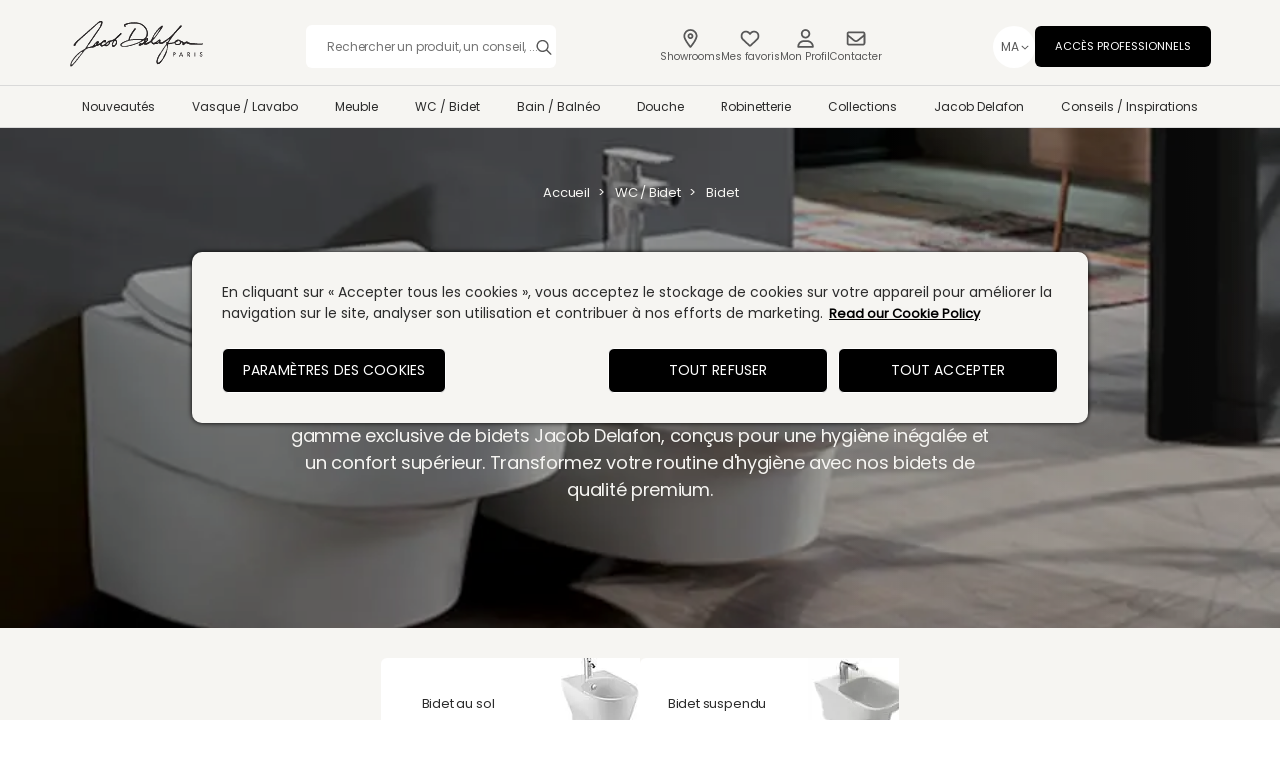

--- FILE ---
content_type: text/html; charset=utf-8
request_url: https://www.jacobdelafon.ma/wcbidet/bidet
body_size: 69473
content:
<!DOCTYPE html><html lang="fr-MA"><head><meta charSet="utf-8"/><meta name="viewport" content="width=device-width"/><title>Bidet | JacobDelafon</title><meta name="description" content="Suspendus ou au sol, ils se coordonnent avec le WC. Pour les petites mains, les pieds plein de sable ou les petits accidents, il est plein de ressources. Découvrez la gamme exclusive de bidets Jacob Delafon, conçus pour une hygiène inégalée et un confort supérieur. Transformez votre routine d&#x27;hygiène avec nos bidets de qualité premium."/><link rel="canonical" href="https://www.jacobdelafon.ma/wcbidet/bidet"/><link rel="alternate" href="https://www.jacobdelafon.ma/wcbidet/bidet" hrefLang="fr-ma"/><script src="https://cdn.cookielaw.org/consent/6054c61b-994e-4636-a46e-7b09d9e52872/OtAutoBlock.js"></script><script src="https://cdn.cookielaw.org/scripttemplates/otSDKStub.js" data-domain-script="6054c61b-994e-4636-a46e-7b09d9e52872"></script><script>
                  function getCookie(name) {
                    const value = "; " + document.cookie;
                    const parts = value.split("; " + name + "=");
                    if (parts.length === 2) return parts.pop().split(";").shift();
                  }

                  // Flag to prevent duplicate triggering
                  var tagsTriggered = false;

                  // Function to trigger advertising tags after consent is given
                  // This avoids the need for a full page reload
                  function triggerAdvertisingTags() {
                    // Prevent duplicate triggering
                    if (tagsTriggered) {
                      console.log("Advertising tags already triggered, skipping");
                      return;
                    }
                    
                    tagsTriggered = true;
                    console.log("Triggering advertising tags after consent");
                    
                    // Store analytics config globally for access after consent
                    var analyticsConfig = window.__ANALYTICS_CONFIG__ || {};
                    
                    // Trigger Google Tag Manager / Google Analytics
                    if (window.dataLayer) {
                      window.dataLayer.push({ event: 'consent_given' });
                      // Re-initialize Google Analytics if config available
                      if (analyticsConfig.googleTag && typeof window.gtag === 'function') {
                        window.gtag('config', analyticsConfig.googleTag, {
                          'page_path': window.location.pathname + window.location.search
                        });
                      }
                    }
                    
                    // Trigger Facebook Pixel PageView
                    if (typeof window.fbq === 'function') {
                      window.fbq('track', 'PageView');
                    } else if (analyticsConfig.facebookPixel) {
                      // Initialize Facebook Pixel if not already loaded
                      (function(f,b,e,v,n,t,s){
                        if(f.fbq)return;
                        n=f.fbq=function(){n.callMethod?n.callMethod.apply(n,arguments):n.queue.push(arguments)};
                        if(!f._fbq)f._fbq=n;n.push=n;n.loaded=!0;n.version='2.0';n.queue=[];
                        t=b.createElement(e);t.async=!0;t.src=v;s=b.getElementsByTagName(e)[0];
                        s.parentNode.insertBefore(t,s)
                      })(window, document,'script','https://connect.facebook.net/en_US/fbevents.js');
                      window.fbq('init', analyticsConfig.facebookPixel);
                      window.fbq('track', 'PageView');
                    }
                    
                    // Trigger Yandex Metrika
                    if (typeof window.ym === 'function' && analyticsConfig.yandex) {
                      window.ym(analyticsConfig.yandex, 'hit', window.location.href);
                    }
                    
                    // Trigger VK Retargeting
                    if (window.VK && window.VK.Retargeting) {
                      window.VK.Retargeting.Hit();
                    } else if (analyticsConfig.vkID) {
                      // Initialize VK if not already loaded
                      var vkScript = document.createElement('script');
                      vkScript.type = 'text/javascript';
                      vkScript.async = true;
                      vkScript.src = 'https://vk.com/js/api/openapi.js?168';
                      vkScript.onload = function() {
                        if (window.VK && window.VK.Retargeting) {
                          window.VK.Retargeting.Init(analyticsConfig.vkID);
                          window.VK.Retargeting.Hit();
                        }
                      };
                      document.head.appendChild(vkScript);
                    }
                    
                    // myTarget should fire automatically once script loads
                    // Force GTM to reload if available
                    if (window.dataLayer && analyticsConfig.googleTagManager) {
                      window.dataLayer.push({ event: 'gtm.dom' });
                      window.dataLayer.push({ event: 'gtm.load' });
                    }
                  }

                  // Function to wait for consent to be saved and then trigger tags
                  function waitForConsentAndTriggerTags(maxWaitTime, initialConsent, shouldReload) {
                    var startTime = Date.now();
                    var checkInterval = 100; // Check every 100ms
                    var maxAttempts = Math.ceil(maxWaitTime / checkInterval);
                    var attempts = 0;
                    var hasTriggered = false;

                    var checkConsent = setInterval(function() {
                      if (hasTriggered) {
                        clearInterval(checkConsent);
                        return;
                      }

                      attempts++;
                      var currentConsent = getCookie("OptanonConsent");
                      
                      // Check if consent cookie has been updated
                      var consentChanged = false;
                      if (!initialConsent && currentConsent) {
                        consentChanged = true; // Consent was created
                      } else if (initialConsent && currentConsent && currentConsent !== initialConsent) {
                        consentChanged = true; // Consent was updated
                      }

                      if (consentChanged) {
                        console.log("Consent saved successfully, triggering advertising tags");
                        hasTriggered = true;
                        clearInterval(checkConsent);
                        
                        // Wait a bit for OneTrust API call to complete
                        setTimeout(function() {
                          // Try to trigger tags programmatically first
                          triggerAdvertisingTags();
                          
                          // Only reload if explicitly requested (fallback option)
                          if (shouldReload) {
                            console.log("Reloading page as fallback");
                            location.reload();
                          }
                        }, 1000); // 1 second delay to ensure API call completes
                        return;
                      }

                      // If we've waited too long, trigger anyway (fallback)
                      if (attempts >= maxAttempts || (Date.now() - startTime) >= maxWaitTime) {
                        console.log("Max wait time reached, triggering tags");
                        hasTriggered = true;
                        clearInterval(checkConsent);
                        triggerAdvertisingTags();
                        if (shouldReload) {
                          location.reload();
                        }
                        return;
                      }
                    }, checkInterval);
                  }

                  function OptanonWrapper() { 
                    console.log("OptanonWrapper called");
                    var OABCcookieName = "OptanonAlertBoxClosed";
                    var bannerAcceptBtn = document.getElementById("onetrust-accept-btn-handler");
                    var pcAllowAllBtn = document.getElementById("accept-recommended-btn-handler");
                    var pcSaveBtn = document.getElementsByClassName("save-preference-btn-handler onetrust-close-btn-handler")[0];
                    var OABCcookie = getCookie(OABCcookieName);
                    var OABCcookieConsent = getCookie("OptanonConsent");
                    console.log(OABCcookie);

                    // Listen for OneTrust consent events as primary method
                    // Use a single handler to prevent duplicate triggering
                    var consentEventHandler = function(event) {
                      var eventName = event.type || 'consent_event';
                      console.log("OneTrust consent event fired:", eventName);
                      // Use a single timeout to debounce multiple events
                      if (window.__consentEventTimeout__) {
                        clearTimeout(window.__consentEventTimeout__);
                      }
                      window.__consentEventTimeout__ = setTimeout(function() {
                        triggerAdvertisingTags();
                        window.__consentEventTimeout__ = null;
                      }, 500);
                    };

                    window.addEventListener('OneTrustGroupsUpdated', consentEventHandler);
                    window.addEventListener('OTConsentApplied', consentEventHandler);

                    // Fallback: Button click handlers (in case events don't fire)
                    if (!OABCcookie && bannerAcceptBtn) {
                        bannerAcceptBtn.addEventListener('click', function() {
                            console.log("Allowed all via Banner");
                            var initialConsent = getCookie("OptanonConsent");
                            // Try to trigger tags without reload first
                            waitForConsentAndTriggerTags(5000, initialConsent, false);
                        });
                    }
                    if (pcAllowAllBtn)
                        pcAllowAllBtn.addEventListener('click', function() {
                            console.log("Allowed all via Preference Center");
                            var initialConsent = getCookie("OptanonConsent");
                            waitForConsentAndTriggerTags(5000, initialConsent, false);
                        });
                    if (pcSaveBtn){
                        pcSaveBtn.addEventListener('click', function() {
                            console.log("Set custom settings via Preference Center");
                            var initialConsent = getCookie("OptanonConsent");
                            waitForConsentAndTriggerTags(5000, initialConsent, false);
                        });
                    }
                  }
                </script><script type="application/ld+json">{"@context":"https://schema.org","@type":"BreadcrumbList","itemListElement":[{"@type":"ListItem","position":1,"name":"Accueil","item":"https://www.jacobdelafon.ma/"},{"@type":"ListItem","position":2,"name":"WC / Bidet","item":"https://www.jacobdelafon.ma/wcbidet"},{"@type":"ListItem","position":3,"name":"Bidet"}]}</script><link rel="next" href="http://localhost:3000/wcbidet/bidet?page=2"/><meta name="next-head-count" content="11"/><meta charSet="utf-8"/><link data-next-font="" rel="preconnect" href="/" crossorigin="anonymous"/><link rel="preload" href="/_next/static/css/aa71bed76201a94e.css" as="style"/><link rel="stylesheet" href="/_next/static/css/aa71bed76201a94e.css" data-n-g=""/><link rel="preload" href="/_next/static/css/299b64760a2f14a5.css" as="style"/><link rel="stylesheet" href="/_next/static/css/299b64760a2f14a5.css" data-n-p=""/><noscript data-n-css=""></noscript><script defer="" nomodule="" src="/_next/static/chunks/polyfills-78c92fac7aa8fdd8.js"></script><script src="/_next/static/chunks/webpack-72e77d9c434e7c6d.js" defer=""></script><script src="/_next/static/chunks/framework-0e8d27528ba61906.js" defer=""></script><script src="/_next/static/chunks/main-895872645d7728c2.js" defer=""></script><script src="/_next/static/chunks/pages/_app-83c718715c712636.js" defer=""></script><script src="/_next/static/chunks/525-a65ede7d0dffa0b8.js" defer=""></script><script src="/_next/static/chunks/1664-68fa8bae4c488987.js" defer=""></script><script src="/_next/static/chunks/4589-9fef4f0c606cbf21.js" defer=""></script><script src="/_next/static/chunks/8251-77277818b3aaf3bd.js" defer=""></script><script src="/_next/static/chunks/5612-658babef87341c42.js" defer=""></script><script src="/_next/static/chunks/4930-6ea33e6aaf0c6e72.js" defer=""></script><script src="/_next/static/chunks/328-e554904257914da4.js" defer=""></script><script src="/_next/static/chunks/pages/%5Bcategory%5D/%5Bsubcategory%5D-a0cb39cf5251eb7b.js" defer=""></script><script src="/_next/static/VbcC6xF0Vfrtr-Z22WBdC/_buildManifest.js" defer=""></script><script src="/_next/static/VbcC6xF0Vfrtr-Z22WBdC/_ssgManifest.js" defer=""></script><style id="jss-server-side"></style></head><body><script>(function() { try {
  var mode = localStorage.getItem('theme-ui-color-mode');
  if (!mode) return
  document.documentElement.classList.add('theme-ui-' + mode);
  document.body.classList.add('theme-ui-' + mode);
} catch (e) {} })();</script><div id="__next"><style data-emotion="css-global 2qxkug">html{--theme-ui-colors-black:#000000;--theme-ui-colors-border:#EAEAEA;--theme-ui-colors-codGray:#111111;--theme-ui-colors-darkPink:#D2555C;--theme-ui-colors-doveGray:#6C6C6C;--theme-ui-colors-darkGray:#D9D9D9;--theme-ui-colors-darkGray9:#D8D3CD;--theme-ui-colors-lightGray:#F6F5F2;--theme-ui-colors-dune:#393431;--theme-ui-colors-geyser:#DCE3E3;--theme-ui-colors-spanishGray:#9C9C9C;--theme-ui-colors-heading:#111111;--theme-ui-colors-link:#D4565D;--theme-ui-colors-mineShaft:#222222;--theme-ui-colors-muted:#F7F7F8;--theme-ui-colors-primaryBlack:#212121;--theme-ui-colors-revell:#EEEEEE;--theme-ui-colors-scarpa:#535258;--theme-ui-colors-grey36:#5C5C5C;--theme-ui-colors-grey56:#909090;--theme-ui-colors-grey76:#C3C3C3;--theme-ui-colors-grey96:#F6F6F6;--theme-ui-colors-grey57:#575757;--theme-ui-colors-grey58:#2C2C2C;--theme-ui-colors-grey59:#898989;--theme-ui-colors-grey54:#54514E;--theme-ui-colors-grey89:#898989;--theme-ui-colors-warmMediumGrey:#E0DBD4;--theme-ui-colors-mediumGrey:#575757;--theme-ui-colors-lightPink:#EC4E67;--theme-ui-colors-text:#302B2B;--theme-ui-colors-wildSand:#F4F4F4;--theme-ui-colors-white:#FFFFFF;--theme-ui-colors-whiteTransparent:rgba(255,255,255,0.9);--theme-ui-colors-lightBlue:#2095D8;--theme-ui-colors-peppermint:#DFF0D8;--theme-ui-colors-killarney:#3C763D;--theme-ui-colors-zanah:#D4EDDA;--theme-ui-colors-parsley:#155724;--theme-ui-colors-appleBlossom:#A94442;--theme-ui-colors-bizarre:#F2DEDE;--theme-ui-colors-brown:#36251A;--theme-ui-colors-filterBorder:#C4C4C4;--theme-ui-colors-chineseSilver:#CCCCCC;color:var(--theme-ui-colors-text);background-color:var(--theme-ui-colors-background);}</style><style data-emotion="css-global 16qxw5c">*{box-sizing:border-box;}html{margin:0;}html *{margin:0;padding:0;list-style:none;border:0 solid;border-color:var(--theme-ui-colors-border);}html body{font-family:sans;font-size:14px;line-height:1.5;font-feature-settings:'kern';text-rendering:optimizeLegibility;}@media screen and (min-width: 415px){html body{font-size:16px;}}html body video{max-width:100%;}@media screen and (min-width: 1024px){html body video{max-width:auto;}}html hr{border-bottom-width:1px;margin-top:1.5rem;margin-bottom:1.5rem;}html a{-webkit-text-decoration:none;text-decoration:none;}</style><style data-emotion="css 891v2k">.css-891v2k{display:-webkit-box;display:-webkit-flex;display:-ms-flexbox;display:flex;-webkit-flex-direction:column;-ms-flex-direction:column;flex-direction:column;min-height:100vh;position:relative;}</style><div class="css-891v2k"><style data-emotion="css 1laos4f">.css-1laos4f{position:fixed;top:0;left:0;right:0;z-index:2;}.css-1laos4f hamburger{display:inline-block;cursor:pointer;background:none;}@media screen and (min-width: 1024px){.css-1laos4f hamburger{display:none;}}.css-1laos4f wrapper{position:fixed;top:0;left:0;right:0;z-index:2;}.css-1laos4f searchWrapper{width:100%;}@media screen and (min-width: 1024px){.css-1laos4f searchWrapper{width:400px;}}@media screen and (min-width: 1024px) and (max-width: 1280px){.css-1laos4f searchWrapper{width:250px;}}.css-1laos4f searchWrapper button{background:url(/icons/modal-fermer.png) right center no-repeat;width:100px;cursor:pointer;margin-right:10px;font-size:18px;color:var(--theme-ui-colors-grey56);}.css-1laos4f header{display:-webkit-box;display:-webkit-flex;display:-ms-flexbox;display:flex;-webkit-flex-direction:column;-ms-flex-direction:column;flex-direction:column;-webkit-align-items:center;-webkit-box-align:center;-ms-flex-align:center;align-items:center;-webkit-box-pack:center;-ms-flex-pack:center;-webkit-justify-content:center;justify-content:center;height:-webkit-max-content;height:-moz-max-content;height:max-content;background-color:var(--theme-ui-colors-lightGray);border-bottom:1px solid #D9D9D9;}@media screen and (min-width: 768px){.css-1laos4f header{-webkit-box-pack:start;-ms-flex-pack:start;-webkit-justify-content:flex-start;justify-content:flex-start;}}.css-1laos4f mainContainer{width:100%;display:-webkit-box;display:-webkit-flex;display:-ms-flexbox;display:flex;-webkit-flex-direction:column;-ms-flex-direction:column;flex-direction:column;-webkit-align-items:center;-webkit-box-align:center;-ms-flex-align:center;align-items:center;margin-top:30px;}@media screen and (min-width: 768px){.css-1laos4f mainContainer{margin-top:33px;}}@media screen and (min-width: 1024px){.css-1laos4f mainContainer{margin-top:20px;}}.css-1laos4f search{position:absolute;right:0;left:0;top:95px;padding:2vw;background-color:var(--theme-ui-colors-white);z-index:2;}@media screen and (min-width: 768px){.css-1laos4f search{top:121px;}}@media screen and (min-width: 1024px){.css-1laos4f search{top:160px;}}.css-1laos4f searchIcon{background-image:url(/icons/icon-search.png);height:20px;width:20px;-webkit-background-size:20px;background-size:20px;cursor:pointer;padding:10px;background-color:transparent;}.css-1laos4f searchContainerDesktop{display:none;height:34px;margin-top:-5px;margin-left:4px;width:20px;}@media screen and (min-width: 768px){.css-1laos4f searchContainerDesktop{display:-webkit-box;display:-webkit-flex;display:-ms-flexbox;display:flex;}}.css-1laos4f searchContainerDesktop >.active{background-image:url(/icons/icon-search-red.png);}.css-1laos4f searchContainerMobile{display:block;position:relative;height:34px;width:20px;margin-top:2px;margin-left:10px;}@media screen and (min-width: 768px){.css-1laos4f searchContainerMobile{display:none;}}.css-1laos4f searchContainerMobile >.active{background-image:url(/icons/icon-search-red.png);}.css-1laos4f searchContainer{-webkit-flex:1 1 100%;-ms-flex:1 1 100%;flex:1 1 100%;margin:0;}@media screen and (min-width: 1024px){.css-1laos4f searchContainer{-webkit-flex:unset;-ms-flex:unset;flex:unset;margin:0 18px;}}.css-1laos4f logo{display:inline-block;height:40px;width:97px;cursor:pointer;margin:0 auto;position:relative;}@media screen and (min-width: 415px){.css-1laos4f logo{width:128px;}}@media screen and (min-width: 1024px){.css-1laos4f logo{height:70px;width:179px;margin:0;}}@media screen and (min-width: 1024px) and (max-width: 1280px){.css-1laos4f logo{width:134px;height:53px;}}.css-1laos4f topContainer{position:relative;max-width:1280px;display:-webkit-box;display:-webkit-flex;display:-ms-flexbox;display:flex;-webkit-box-flex-wrap:wrap;-webkit-flex-wrap:wrap;-ms-flex-wrap:wrap;flex-wrap:wrap;-webkit-box-pack:center;-ms-flex-pack:center;-webkit-justify-content:center;justify-content:center;-webkit-align-items:center;-webkit-box-align:center;-ms-flex-align:center;align-items:center;width:100%;padding:0 20px 20px;margin-bottom:0;}@media screen and (min-width: 1024px){.css-1laos4f topContainer{-webkit-box-flex-wrap:nowrap;-webkit-flex-wrap:nowrap;-ms-flex-wrap:nowrap;flex-wrap:nowrap;-webkit-box-pack:justify;-webkit-justify-content:space-between;justify-content:space-between;padding:0 5px;margin-bottom:12px;}}@media screen and (min-width: 1024px) and (max-width: 1280px){.css-1laos4f topContainer{width:90%;}}.css-1laos4f topContainerRightSide{display:-webkit-box;display:-webkit-flex;display:-ms-flexbox;display:flex;-webkit-align-items:center;-webkit-box-align:center;-ms-flex-align:center;align-items:center;}.css-1laos4f bottomContainer{display:block;position:relative;width:100%;max-width:1280px;padding:0;}@media screen and (min-width: 1024px) and (max-width: 1280px){.css-1laos4f bottomContainer{width:90%;}}@media screen and (min-width: 1024px){.css-1laos4f bottomContainer{padding:0 5px;}}.css-1laos4f bottomContainerRightSide{display:-webkit-box;display:-webkit-flex;display:-ms-flexbox;display:flex;outline:none;font-weight:100;padding:10px;cursor:pointer;-webkit-text-decoration:none;text-decoration:none;color:var(--theme-ui-colors-doveGray);}.css-1laos4f bottomContainerInspirations{display:none;padding:10px;background-color:transparent;cursor:pointer;}@media screen and (min-width: 768px){.css-1laos4f bottomContainerInspirations{display:block;}}.css-1laos4f minorMenu{display:block;font-size:14px;font-weight:lighter;font-family:Poppins Regular,sans-serif;letter-spacing:0;line-height:18px;text-align:center;margin:0 20px;}@media screen and (min-width: 1024px){.css-1laos4f minorMenu{display:-webkit-box;display:-webkit-flex;display:-ms-flexbox;display:flex;margin:0;}}.css-1laos4f minorMenuItem{display:block;width:100%;font-family:Poppins Regular,sans-serif;font-size:14px;line-height:21px;letter-spacing:4%;text-transform:uppercase;min-width:220px;background:#000000;border-radius:6px;padding:11px 20px;font-weight:500;cursor:pointer;-webkit-text-decoration:none;text-decoration:none;color:#FFFFFF;}@media screen and (min-width: 1024px){.css-1laos4f minorMenuItem{font-size:0.87vw;line-height:19.5px;}}.css-1laos4f minorMenuItem:hover{background:#D2555C!important;}@media screen and (min-width: 1024px) and (max-width: 1280px){.css-1laos4f minorMenuItem{min-width:152px;}}.css-1laos4f navMenu{display:none;-webkit-align-items:center;-webkit-box-align:center;-ms-flex-align:center;align-items:center;-webkit-flex-direction:column;-ms-flex-direction:column;flex-direction:column;gap:10px;margin:20px 0 10px;margin-right:0;padding:0 20px;}@media screen and (min-width: 1024px){.css-1laos4f navMenu{display:-webkit-box;display:-webkit-flex;display:-ms-flexbox;display:flex;-webkit-flex-direction:initial;-ms-flex-direction:initial;flex-direction:initial;gap:24px;margin:0;margin-right:26px;padding:0;}}.css-1laos4f navMenuMobile{display:-webkit-box;display:-webkit-flex;display:-ms-flexbox;display:flex;}.css-1laos4f .iconTitle{font-family:Poppins Regular,sans-serif;font-weight:400;font-size:14px;line-height:28px;letter-spacing:-1.5%;text-align:center;color:#575757;}@media screen and (min-width: 1024px){.css-1laos4f .iconTitle{font-size:12px;line-height:18px;}}@media screen and (min-width: 1024px) and (max-width: 1280px){.css-1laos4f .iconTitle{font-size:0.80vw;}}.css-1laos4f mainMenu{display:none;-webkit-box-pack:justify;-webkit-justify-content:space-between;justify-content:space-between;}@media screen and (min-width: 1024px){.css-1laos4f mainMenu{display:-webkit-box;display:-webkit-flex;display:-ms-flexbox;display:flex;}}.css-1laos4f mainMenuItem{font-weight:500;color:#2C2C2C;font-family:Poppins Regular,sans-serif;letter-spacing:0;line-height:21px;cursor:pointer;padding:0;-webkit-text-decoration:none;text-decoration:none;}@media screen and (min-width: 415px){.css-1laos4f mainMenuItem{font-size:14px;}}@media screen and (min-width: 768px){.css-1laos4f mainMenuItem{font-size:12px;}}@media screen and (min-width: 1024px){.css-1laos4f mainMenuItem{font-size:13px;padding:17px 1vw;}}.css-1laos4f mainMenuItem:hover{color:#D2555C;-webkit-text-decoration:underline;text-decoration:underline;text-underline-offset:5px;}@media screen and (min-width: 1024px) and (max-width: 1280px){.css-1laos4f mainMenuItem{padding:10px 1vw;font-size:0.94vw;}}.css-1laos4f mainMenuItemActive{color:#D2555C;-webkit-text-decoration:underline;text-decoration:underline;text-underline-offset:5px;}.css-1laos4f mainMenuMobile{z-index:101;background-color:var(--theme-ui-colors-white);width:100%;display:none;-webkit-flex-direction:column;-ms-flex-direction:column;flex-direction:column;font-weight:400;color:var(--theme-ui-colors-mineShaft);font-family:Poppins Regular,sans-serif;font-size:13px;letter-spacing:0;line-height:18px;cursor:pointer;-webkit-text-decoration:none;text-decoration:none;position:absolute;padding-bottom:14px;}@media screen and (min-width: 1024px){.css-1laos4f mainMenuMobile{padding-bottom:0;}}.css-1laos4f mainSubSubMenuMobileActive{left:0;}.css-1laos4f mainMenuMobileContainer{height:100%;width:100%;position:fixed;background-color:rgba(0,0,0,0.5);z-index:990;left:0;top:140px;overflow-x:auto;overflow-y:scroll;max-height:calc(100% - 146px);}.css-1laos4f mainMenuMobileSubContainer{position:static;}.css-1laos4f mainMenuMobileActive{display:-webkit-box;display:-webkit-flex;display:-ms-flexbox;display:flex;}@media screen and (min-width: 1024px){.css-1laos4f mainMenuMobileActive{display:none;}}.css-1laos4f hrMobile{width:100%;height:1px;background-color:#54514E;opacity:20%;}.css-1laos4f mainMenuItemLi{display:-webkit-box;display:-webkit-flex;display:-ms-flexbox;display:flex;-webkit-flex-direction:column;-ms-flex-direction:column;flex-direction:column;padding:0 20px;}.css-1laos4f .mainMenuRemoveItemLi{position:relative;top:-53px;}.css-1laos4f mainMenuItemLiProductionInspiration{padding:20px 20px;}.css-1laos4f mainMenuItemLiActive{background:#E0DBD4;}.css-1laos4f mainMenuItemContainerLBActive{position:relative;-webkit-flex-direction:row-reverse;-ms-flex-direction:row-reverse;flex-direction:row-reverse;-webkit-box-pack:start;-ms-flex-pack:start;-webkit-justify-content:start;justify-content:start;}.css-1laos4f mainMenuItemLiDesktop{display:-webkit-box;display:-webkit-flex;display:-ms-flexbox;display:flex;-webkit-align-items:center;-webkit-box-align:center;-ms-flex-align:center;align-items:center;}.css-1laos4f mainMenuItemLiDesktop:hover .dropDown{display:block;}.css-1laos4f mainMenuItemLiDesktop:hover .active-tab-indicator{display:block;}.css-1laos4f .navbar-link-container{position:relative;height:100%;}.css-1laos4f .main-menu-container li{position:relative;}.css-1laos4f .active-tab-indicator{position:absolute;bottom:-1px;left:50%;-webkit-transform:translateX(-50%);-moz-transform:translateX(-50%);-ms-transform:translateX(-50%);transform:translateX(-50%);width:50px;height:10px;}.css-1laos4f mainMenuItemContainerLB{display:-webkit-box;display:-webkit-flex;display:-ms-flexbox;display:flex;min-height:38px;width:100%;-webkit-box-pack:justify;-webkit-justify-content:space-between;justify-content:space-between;-webkit-align-items:center;-webkit-box-align:center;-ms-flex-align:center;align-items:center;padding:13px 0;cursor:deafult;}.css-1laos4f mainMenuMobileDropDownActive{background:#FFFFFF;margin:-1px -20px;padding:0;}.css-1laos4f mainMenuItemContainer{display:-webkit-box;display:-webkit-flex;display:-ms-flexbox;display:flex;width:100%;-webkit-flex-direction:column;-ms-flex-direction:column;flex-direction:column;}.css-1laos4f mainMenuItemMobile{font-family:Poppins Regular,sans-serif;font-size:16px;font-weight:500;line-height:28px;letter-spacing:-0.015em;text-transform:capitalize;color:#2C2C2C;cursor:pointer;-webkit-text-decoration:none;text-decoration:none;}.css-1laos4f mainMenuItemMobile:hover{color:#D2555C;}.css-1laos4f mainMenuNewItemMobile:after{position:absolute;content:"";width:20px;height:20px;top:21px;margin-left:10px;background-image:url(/icons/menu-new.svg);background-repeat:no-repeat;}.css-1laos4f mainMenuNewItemMobile:hover:after{background-image:url(/icons/menu-new-hover.svg);}.css-1laos4f mainMenuMobileDropDown{display:-webkit-box;display:-webkit-flex;display:-ms-flexbox;display:flex;-webkit-box-flex-wrap:wrap;-webkit-flex-wrap:wrap;-ms-flex-wrap:wrap;flex-wrap:wrap;-webkit-box-pack:justify;-webkit-justify-content:space-between;justify-content:space-between;padding:20px 0;}.css-1laos4f menuCollectionDropdown{display:-webkit-box;display:-webkit-flex;display:-ms-flexbox;display:flex;-webkit-box-flex-wrap:wrap;-webkit-flex-wrap:wrap;-ms-flex-wrap:wrap;flex-wrap:wrap;-webkit-box-pack:center;-ms-flex-pack:center;-webkit-justify-content:center;justify-content:center;gap:20px;padding:18px;}@media screen and (min-width: 768px){.css-1laos4f menuCollectionDropdown{-webkit-box-pack:start;-ms-flex-pack:start;-webkit-justify-content:start;justify-content:start;}}.css-1laos4f mainMenuMobileDropDownItem{width:150px;margin:30px 0 0 10px;display:-webkit-box;display:-webkit-flex;display:-ms-flexbox;display:flex;-webkit-flex-direction:column;-ms-flex-direction:column;flex-direction:column;-webkit-box-pack:justify;-webkit-justify-content:space-between;justify-content:space-between;-webkit-align-items:center;-webkit-box-align:center;-ms-flex-align:center;align-items:center;color:#000000;}.css-1laos4f mainMenuItemMobileButton{margin:0 9px;height:18px;background-image:url(/icons/arrow-right.svg);background-repeat:no-repeat;-webkit-background-size:14px;background-size:14px;width:20px;background-color:transparent;-webkit-transform:rotateZ(0);-moz-transform:rotateZ(0);-ms-transform:rotateZ(0);transform:rotateZ(0);cursor:pointer;}.css-1laos4f mainMenuItemMobileButtonActive{-webkit-transform:rotateZ(180deg);-moz-transform:rotateZ(180deg);-ms-transform:rotateZ(180deg);transform:rotateZ(180deg);margin-right:34px;margin-left:0;}.css-1laos4f dropDown{background-color:#FFFFFF;display:none;width:0;max-height:150px;position:fixed;z-index:2;left:0;top:0;padding:15px 0 55px;}@media screen and (min-width: 768px){.css-1laos4f dropDown{width:100%;max-height:-webkit-max-content;max-height:-moz-max-content;max-height:max-content;}}@media screen and (min-width: 1024px){.css-1laos4f dropDown{top:200px;}}@media screen and (min-width: 1024px) and (max-width: 1280px){.css-1laos4f dropDown{padding:8px 0 55px;}}@media screen and (min-width: 1024px) and (max-width: 1280px){.css-1laos4f dropDown li{display:grid;}}.css-1laos4f dropDownMainContainer{max-width:1280px;display:-webkit-box;display:-webkit-flex;display:-ms-flexbox;display:flex;gap:20px;-webkit-box-pack:justify;-webkit-justify-content:space-between;justify-content:space-between;-webkit-flex-direction:row;-ms-flex-direction:row;flex-direction:row;-webkit-align-items:flex-start;-webkit-box-align:flex-start;-ms-flex-align:flex-start;align-items:flex-start;margin:0 auto;padding:0 5px;}@media screen and (min-width: 1024px) and (max-width: 1280px){.css-1laos4f dropDownMainContainer{max-width:90%;}}.css-1laos4f dropDownSubCategoriesContainer{display:grid;grid-template-columns:1fr 1fr;justify-items:start;-webkit-column-gap:40px;column-gap:40px;min-width:40%;}.css-1laos4f dropDownSubSubItem{font-family:Poppins Regular,sans-serif;color:#575757;font-size:13px;line-height:22px;letter-spacing:-0.015em;}@media screen and (min-width: 1024px) and (max-width: 1280px){.css-1laos4f dropDownSubSubItem{line-height:18px;font-size:0.90vw;}}.css-1laos4f dropDownSubSubItem:hover{color:#D2555C;}.css-1laos4f dropDownMoreCategoriesLink{font-family:Poppins Regular,sans-serif;font-weight:500;color:#000000;font-size:13px;line-height:20px;letter-spacing:-0.015em;-webkit-text-decoration:underline;text-decoration:underline;text-underline-offset:5px;}@media screen and (min-width: 1024px) and (max-width: 1280px){.css-1laos4f dropDownMoreCategoriesLink{font-size:0.85vw;}}.css-1laos4f dropDownMoreCategoriesLink:hover{color:#D2555C;}.css-1laos4f dropDownContainer{display:block;padding-bottom:10px;}@media screen and (min-width: 1024px) and (max-width: 1280px){.css-1laos4f dropDownContainer{padding-bottom:10px;}}.css-1laos4f dropDownSubCategoryTitle{font-family:DMSerifDisplay Regular,sans-serif;font-size:16px;line-height:18px;font-weight:400;color:var(--theme-ui-colors-black);padding-bottom:6px;}@media screen and (min-width: 1024px) and (max-width: 1280px){.css-1laos4f dropDownSubCategoryTitle{padding-bottom:0;font-size:1.2vw;}}.css-1laos4f dropDownItemContainer{padding:14px 0;-webkit-align-items:flex-end;-webkit-box-align:flex-end;-ms-flex-align:flex-end;align-items:flex-end;-webkit-flex:0 1 100%;-ms-flex:0 1 100%;flex:0 1 100%;}.css-1laos4f dropDownItemContainerImageless{padding:25px 0;}.css-1laos4f dropDownImg{display:inline;width:100%;height:80px;margin-bottom:20px;position:relative;}.css-1laos4f dropDownImg img{object-fit:inherit;}@media screen and (min-width: 1024px){.css-1laos4f dropDownImg img{object-fit:contain!important;}}.css-1laos4f productBlogs{margin-top:5px;}.css-1laos4f .dropDownBlog{-webkit-box-pack:center;-ms-flex-pack:center;-webkit-justify-content:center;justify-content:center;}.css-1laos4f minorMenuContainer{display:none;-webkit-align-items:center;-webkit-box-align:center;-ms-flex-align:center;align-items:center;gap:10px;}@media screen and (min-width: 1024px){.css-1laos4f minorMenuContainer{display:-webkit-box;display:-webkit-flex;display:-ms-flexbox;display:flex;gap:21px;}}.css-1laos4f minorMenuMobileContainer{display:-webkit-box;display:-webkit-flex;display:-ms-flexbox;display:flex;-webkit-flex-direction:column;-ms-flex-direction:column;flex-direction:column;margin-top:0;margin-bottom:100px;}@media screen and (min-width: 1024px){.css-1laos4f minorMenuMobileContainer{margin-top:10px;margin-bottom:0;}}.css-1laos4f .iconContainer{width:100%;padding:10px 0;border-radius:6px;background:#F6F5F2;display:-webkit-box;display:-webkit-flex;display:-ms-flexbox;display:flex;-webkit-flex-direction:row;-ms-flex-direction:row;flex-direction:row;-webkit-align-items:center;-webkit-box-align:center;-ms-flex-align:center;align-items:center;-webkit-box-pack:center;-ms-flex-pack:center;-webkit-justify-content:center;justify-content:center;gap:10px;min-height:50px;}@media screen and (min-width: 1024px){.css-1laos4f .iconContainer{width:initial;padding:0;border-radius:none;-webkit-flex-direction:column;-ms-flex-direction:column;flex-direction:column;}}.css-1laos4f .iconContainer:hover .iconTitle{color:#D2555C;}.css-1laos4f .iconContainer:hover .navMenuLocal{background-image:url(/icons/showrooms-hover.svg);}.css-1laos4f .iconContainer:hover .myProjectIcon{background-image:url(/icons/favourites-hover.svg);}.css-1laos4f .iconContainer:hover .myAccountIcon{background-image:url(/icons/profile-hover.svg);}.css-1laos4f .iconContainer:hover .navContact{background-image:url(/icons/contact-hover.svg);}.css-1laos4f .iconContainer svg{height:20px;width:20px;}.css-1laos4f hamburgerSpan{display:block;width:18px;height:20px;background:url(/icons/bars-solid.svg);background-repeat:no-repeat;}.css-1laos4f hamburgerCloseSpan{background:url(/icons/close-solid.svg);}.css-1laos4f minorMenuNav{width:100%;}.css-1laos4f menuBlogsDropdown{gap:20px;padding-top:20px;}.css-1laos4f hrDesktop{height:1px;width:100%;background-color:#D9D9D9;}.css-1laos4f mainMenuItemLiTempDesktop{position:absolute;width:auto;height:auto;}</style><div class="css-1laos4f"><style data-emotion="css o16i40">.css-o16i40{display:-webkit-box;display:-webkit-flex;display:-ms-flexbox;display:flex;-webkit-flex-direction:column;-ms-flex-direction:column;flex-direction:column;-webkit-align-items:center;-webkit-box-align:center;-ms-flex-align:center;align-items:center;-webkit-box-pack:center;-ms-flex-pack:center;-webkit-justify-content:center;justify-content:center;height:-webkit-max-content;height:-moz-max-content;height:max-content;background-color:var(--theme-ui-colors-lightGray);border-bottom:1px solid #D9D9D9;}.css-o16i40 hamburger{display:inline-block;cursor:pointer;background:none;}@media screen and (min-width: 1024px){.css-o16i40 hamburger{display:none;}}.css-o16i40 wrapper{position:fixed;top:0;left:0;right:0;z-index:2;}.css-o16i40 searchWrapper{width:100%;}@media screen and (min-width: 1024px){.css-o16i40 searchWrapper{width:400px;}}@media screen and (min-width: 1024px) and (max-width: 1280px){.css-o16i40 searchWrapper{width:250px;}}.css-o16i40 searchWrapper button{background:url(/icons/modal-fermer.png) right center no-repeat;width:100px;cursor:pointer;margin-right:10px;font-size:18px;color:var(--theme-ui-colors-grey56);}.css-o16i40 header{display:-webkit-box;display:-webkit-flex;display:-ms-flexbox;display:flex;-webkit-flex-direction:column;-ms-flex-direction:column;flex-direction:column;-webkit-align-items:center;-webkit-box-align:center;-ms-flex-align:center;align-items:center;-webkit-box-pack:center;-ms-flex-pack:center;-webkit-justify-content:center;justify-content:center;height:-webkit-max-content;height:-moz-max-content;height:max-content;background-color:var(--theme-ui-colors-lightGray);border-bottom:1px solid #D9D9D9;}@media screen and (min-width: 768px){.css-o16i40 header{-webkit-box-pack:start;-ms-flex-pack:start;-webkit-justify-content:flex-start;justify-content:flex-start;}}.css-o16i40 mainContainer{width:100%;display:-webkit-box;display:-webkit-flex;display:-ms-flexbox;display:flex;-webkit-flex-direction:column;-ms-flex-direction:column;flex-direction:column;-webkit-align-items:center;-webkit-box-align:center;-ms-flex-align:center;align-items:center;margin-top:30px;}@media screen and (min-width: 768px){.css-o16i40 mainContainer{margin-top:33px;}}@media screen and (min-width: 1024px){.css-o16i40 mainContainer{margin-top:20px;}}.css-o16i40 search{position:absolute;right:0;left:0;top:95px;padding:2vw;background-color:var(--theme-ui-colors-white);z-index:2;}@media screen and (min-width: 768px){.css-o16i40 search{top:121px;}}@media screen and (min-width: 1024px){.css-o16i40 search{top:160px;}}.css-o16i40 searchIcon{background-image:url(/icons/icon-search.png);height:20px;width:20px;-webkit-background-size:20px;background-size:20px;cursor:pointer;padding:10px;background-color:transparent;}.css-o16i40 searchContainerDesktop{display:none;height:34px;margin-top:-5px;margin-left:4px;width:20px;}@media screen and (min-width: 768px){.css-o16i40 searchContainerDesktop{display:-webkit-box;display:-webkit-flex;display:-ms-flexbox;display:flex;}}.css-o16i40 searchContainerDesktop >.active{background-image:url(/icons/icon-search-red.png);}.css-o16i40 searchContainerMobile{display:block;position:relative;height:34px;width:20px;margin-top:2px;margin-left:10px;}@media screen and (min-width: 768px){.css-o16i40 searchContainerMobile{display:none;}}.css-o16i40 searchContainerMobile >.active{background-image:url(/icons/icon-search-red.png);}.css-o16i40 searchContainer{-webkit-flex:1 1 100%;-ms-flex:1 1 100%;flex:1 1 100%;margin:0;}@media screen and (min-width: 1024px){.css-o16i40 searchContainer{-webkit-flex:unset;-ms-flex:unset;flex:unset;margin:0 18px;}}.css-o16i40 logo{display:inline-block;height:40px;width:97px;cursor:pointer;margin:0 auto;position:relative;}@media screen and (min-width: 415px){.css-o16i40 logo{width:128px;}}@media screen and (min-width: 1024px){.css-o16i40 logo{height:70px;width:179px;margin:0;}}@media screen and (min-width: 1024px) and (max-width: 1280px){.css-o16i40 logo{width:134px;height:53px;}}.css-o16i40 topContainer{position:relative;max-width:1280px;display:-webkit-box;display:-webkit-flex;display:-ms-flexbox;display:flex;-webkit-box-flex-wrap:wrap;-webkit-flex-wrap:wrap;-ms-flex-wrap:wrap;flex-wrap:wrap;-webkit-box-pack:center;-ms-flex-pack:center;-webkit-justify-content:center;justify-content:center;-webkit-align-items:center;-webkit-box-align:center;-ms-flex-align:center;align-items:center;width:100%;padding:0 20px 20px;margin-bottom:0;}@media screen and (min-width: 1024px){.css-o16i40 topContainer{-webkit-box-flex-wrap:nowrap;-webkit-flex-wrap:nowrap;-ms-flex-wrap:nowrap;flex-wrap:nowrap;-webkit-box-pack:justify;-webkit-justify-content:space-between;justify-content:space-between;padding:0 5px;margin-bottom:12px;}}@media screen and (min-width: 1024px) and (max-width: 1280px){.css-o16i40 topContainer{width:90%;}}.css-o16i40 topContainerRightSide{display:-webkit-box;display:-webkit-flex;display:-ms-flexbox;display:flex;-webkit-align-items:center;-webkit-box-align:center;-ms-flex-align:center;align-items:center;}.css-o16i40 bottomContainer{display:block;position:relative;width:100%;max-width:1280px;padding:0;}@media screen and (min-width: 1024px) and (max-width: 1280px){.css-o16i40 bottomContainer{width:90%;}}@media screen and (min-width: 1024px){.css-o16i40 bottomContainer{padding:0 5px;}}.css-o16i40 bottomContainerRightSide{display:-webkit-box;display:-webkit-flex;display:-ms-flexbox;display:flex;outline:none;font-weight:100;padding:10px;cursor:pointer;-webkit-text-decoration:none;text-decoration:none;color:var(--theme-ui-colors-doveGray);}.css-o16i40 bottomContainerInspirations{display:none;padding:10px;background-color:transparent;cursor:pointer;}@media screen and (min-width: 768px){.css-o16i40 bottomContainerInspirations{display:block;}}.css-o16i40 minorMenu{display:block;font-size:14px;font-weight:lighter;font-family:Poppins Regular,sans-serif;letter-spacing:0;line-height:18px;text-align:center;margin:0 20px;}@media screen and (min-width: 1024px){.css-o16i40 minorMenu{display:-webkit-box;display:-webkit-flex;display:-ms-flexbox;display:flex;margin:0;}}.css-o16i40 minorMenuItem{display:block;width:100%;font-family:Poppins Regular,sans-serif;font-size:14px;line-height:21px;letter-spacing:4%;text-transform:uppercase;min-width:220px;background:#000000;border-radius:6px;padding:11px 20px;font-weight:500;cursor:pointer;-webkit-text-decoration:none;text-decoration:none;color:#FFFFFF;}@media screen and (min-width: 1024px){.css-o16i40 minorMenuItem{font-size:0.87vw;line-height:19.5px;}}.css-o16i40 minorMenuItem:hover{background:#D2555C!important;}@media screen and (min-width: 1024px) and (max-width: 1280px){.css-o16i40 minorMenuItem{min-width:152px;}}.css-o16i40 navMenu{display:none;-webkit-align-items:center;-webkit-box-align:center;-ms-flex-align:center;align-items:center;-webkit-flex-direction:column;-ms-flex-direction:column;flex-direction:column;gap:10px;margin:20px 0 10px;margin-right:0;padding:0 20px;}@media screen and (min-width: 1024px){.css-o16i40 navMenu{display:-webkit-box;display:-webkit-flex;display:-ms-flexbox;display:flex;-webkit-flex-direction:initial;-ms-flex-direction:initial;flex-direction:initial;gap:24px;margin:0;margin-right:26px;padding:0;}}.css-o16i40 navMenuMobile{display:-webkit-box;display:-webkit-flex;display:-ms-flexbox;display:flex;}.css-o16i40 .iconTitle{font-family:Poppins Regular,sans-serif;font-weight:400;font-size:14px;line-height:28px;letter-spacing:-1.5%;text-align:center;color:#575757;}@media screen and (min-width: 1024px){.css-o16i40 .iconTitle{font-size:12px;line-height:18px;}}@media screen and (min-width: 1024px) and (max-width: 1280px){.css-o16i40 .iconTitle{font-size:0.80vw;}}.css-o16i40 mainMenu{display:none;-webkit-box-pack:justify;-webkit-justify-content:space-between;justify-content:space-between;}@media screen and (min-width: 1024px){.css-o16i40 mainMenu{display:-webkit-box;display:-webkit-flex;display:-ms-flexbox;display:flex;}}.css-o16i40 mainMenuItem{font-weight:500;color:#2C2C2C;font-family:Poppins Regular,sans-serif;letter-spacing:0;line-height:21px;cursor:pointer;padding:0;-webkit-text-decoration:none;text-decoration:none;}@media screen and (min-width: 415px){.css-o16i40 mainMenuItem{font-size:14px;}}@media screen and (min-width: 768px){.css-o16i40 mainMenuItem{font-size:12px;}}@media screen and (min-width: 1024px){.css-o16i40 mainMenuItem{font-size:13px;padding:17px 1vw;}}.css-o16i40 mainMenuItem:hover{color:#D2555C;-webkit-text-decoration:underline;text-decoration:underline;text-underline-offset:5px;}@media screen and (min-width: 1024px) and (max-width: 1280px){.css-o16i40 mainMenuItem{padding:10px 1vw;font-size:0.94vw;}}.css-o16i40 mainMenuItemActive{color:#D2555C;-webkit-text-decoration:underline;text-decoration:underline;text-underline-offset:5px;}.css-o16i40 mainMenuMobile{z-index:101;background-color:var(--theme-ui-colors-white);width:100%;display:none;-webkit-flex-direction:column;-ms-flex-direction:column;flex-direction:column;font-weight:400;color:var(--theme-ui-colors-mineShaft);font-family:Poppins Regular,sans-serif;font-size:13px;letter-spacing:0;line-height:18px;cursor:pointer;-webkit-text-decoration:none;text-decoration:none;position:absolute;padding-bottom:14px;}@media screen and (min-width: 1024px){.css-o16i40 mainMenuMobile{padding-bottom:0;}}.css-o16i40 mainSubSubMenuMobileActive{left:0;}.css-o16i40 mainMenuMobileContainer{height:100%;width:100%;position:fixed;background-color:rgba(0,0,0,0.5);z-index:990;left:0;top:140px;overflow-x:auto;overflow-y:scroll;max-height:calc(100% - 146px);}.css-o16i40 mainMenuMobileSubContainer{position:static;}.css-o16i40 mainMenuMobileActive{display:-webkit-box;display:-webkit-flex;display:-ms-flexbox;display:flex;}@media screen and (min-width: 1024px){.css-o16i40 mainMenuMobileActive{display:none;}}.css-o16i40 hrMobile{width:100%;height:1px;background-color:#54514E;opacity:20%;}.css-o16i40 mainMenuItemLi{display:-webkit-box;display:-webkit-flex;display:-ms-flexbox;display:flex;-webkit-flex-direction:column;-ms-flex-direction:column;flex-direction:column;padding:0 20px;}.css-o16i40 .mainMenuRemoveItemLi{position:relative;top:-53px;}.css-o16i40 mainMenuItemLiProductionInspiration{padding:20px 20px;}.css-o16i40 mainMenuItemLiActive{background:#E0DBD4;}.css-o16i40 mainMenuItemContainerLBActive{position:relative;-webkit-flex-direction:row-reverse;-ms-flex-direction:row-reverse;flex-direction:row-reverse;-webkit-box-pack:start;-ms-flex-pack:start;-webkit-justify-content:start;justify-content:start;}.css-o16i40 mainMenuItemLiDesktop{display:-webkit-box;display:-webkit-flex;display:-ms-flexbox;display:flex;-webkit-align-items:center;-webkit-box-align:center;-ms-flex-align:center;align-items:center;}.css-o16i40 mainMenuItemLiDesktop:hover .dropDown{display:block;}.css-o16i40 mainMenuItemLiDesktop:hover .active-tab-indicator{display:block;}.css-o16i40 .navbar-link-container{position:relative;height:100%;}.css-o16i40 .main-menu-container li{position:relative;}.css-o16i40 .active-tab-indicator{position:absolute;bottom:-1px;left:50%;-webkit-transform:translateX(-50%);-moz-transform:translateX(-50%);-ms-transform:translateX(-50%);transform:translateX(-50%);width:50px;height:10px;}.css-o16i40 mainMenuItemContainerLB{display:-webkit-box;display:-webkit-flex;display:-ms-flexbox;display:flex;min-height:38px;width:100%;-webkit-box-pack:justify;-webkit-justify-content:space-between;justify-content:space-between;-webkit-align-items:center;-webkit-box-align:center;-ms-flex-align:center;align-items:center;padding:13px 0;cursor:deafult;}.css-o16i40 mainMenuMobileDropDownActive{background:#FFFFFF;margin:-1px -20px;padding:0;}.css-o16i40 mainMenuItemContainer{display:-webkit-box;display:-webkit-flex;display:-ms-flexbox;display:flex;width:100%;-webkit-flex-direction:column;-ms-flex-direction:column;flex-direction:column;}.css-o16i40 mainMenuItemMobile{font-family:Poppins Regular,sans-serif;font-size:16px;font-weight:500;line-height:28px;letter-spacing:-0.015em;text-transform:capitalize;color:#2C2C2C;cursor:pointer;-webkit-text-decoration:none;text-decoration:none;}.css-o16i40 mainMenuItemMobile:hover{color:#D2555C;}.css-o16i40 mainMenuNewItemMobile:after{position:absolute;content:"";width:20px;height:20px;top:21px;margin-left:10px;background-image:url(/icons/menu-new.svg);background-repeat:no-repeat;}.css-o16i40 mainMenuNewItemMobile:hover:after{background-image:url(/icons/menu-new-hover.svg);}.css-o16i40 mainMenuMobileDropDown{display:-webkit-box;display:-webkit-flex;display:-ms-flexbox;display:flex;-webkit-box-flex-wrap:wrap;-webkit-flex-wrap:wrap;-ms-flex-wrap:wrap;flex-wrap:wrap;-webkit-box-pack:justify;-webkit-justify-content:space-between;justify-content:space-between;padding:20px 0;}.css-o16i40 menuCollectionDropdown{display:-webkit-box;display:-webkit-flex;display:-ms-flexbox;display:flex;-webkit-box-flex-wrap:wrap;-webkit-flex-wrap:wrap;-ms-flex-wrap:wrap;flex-wrap:wrap;-webkit-box-pack:center;-ms-flex-pack:center;-webkit-justify-content:center;justify-content:center;gap:20px;padding:18px;}@media screen and (min-width: 768px){.css-o16i40 menuCollectionDropdown{-webkit-box-pack:start;-ms-flex-pack:start;-webkit-justify-content:start;justify-content:start;}}.css-o16i40 mainMenuMobileDropDownItem{width:150px;margin:30px 0 0 10px;display:-webkit-box;display:-webkit-flex;display:-ms-flexbox;display:flex;-webkit-flex-direction:column;-ms-flex-direction:column;flex-direction:column;-webkit-box-pack:justify;-webkit-justify-content:space-between;justify-content:space-between;-webkit-align-items:center;-webkit-box-align:center;-ms-flex-align:center;align-items:center;color:#000000;}.css-o16i40 mainMenuItemMobileButton{margin:0 9px;height:18px;background-image:url(/icons/arrow-right.svg);background-repeat:no-repeat;-webkit-background-size:14px;background-size:14px;width:20px;background-color:transparent;-webkit-transform:rotateZ(0);-moz-transform:rotateZ(0);-ms-transform:rotateZ(0);transform:rotateZ(0);cursor:pointer;}.css-o16i40 mainMenuItemMobileButtonActive{-webkit-transform:rotateZ(180deg);-moz-transform:rotateZ(180deg);-ms-transform:rotateZ(180deg);transform:rotateZ(180deg);margin-right:34px;margin-left:0;}.css-o16i40 dropDown{background-color:#FFFFFF;display:none;width:0;max-height:150px;position:fixed;z-index:2;left:0;top:0;padding:15px 0 55px;}@media screen and (min-width: 768px){.css-o16i40 dropDown{width:100%;max-height:-webkit-max-content;max-height:-moz-max-content;max-height:max-content;}}@media screen and (min-width: 1024px){.css-o16i40 dropDown{top:200px;}}@media screen and (min-width: 1024px) and (max-width: 1280px){.css-o16i40 dropDown{padding:8px 0 55px;}}@media screen and (min-width: 1024px) and (max-width: 1280px){.css-o16i40 dropDown li{display:grid;}}.css-o16i40 dropDownMainContainer{max-width:1280px;display:-webkit-box;display:-webkit-flex;display:-ms-flexbox;display:flex;gap:20px;-webkit-box-pack:justify;-webkit-justify-content:space-between;justify-content:space-between;-webkit-flex-direction:row;-ms-flex-direction:row;flex-direction:row;-webkit-align-items:flex-start;-webkit-box-align:flex-start;-ms-flex-align:flex-start;align-items:flex-start;margin:0 auto;padding:0 5px;}@media screen and (min-width: 1024px) and (max-width: 1280px){.css-o16i40 dropDownMainContainer{max-width:90%;}}.css-o16i40 dropDownSubCategoriesContainer{display:grid;grid-template-columns:1fr 1fr;justify-items:start;-webkit-column-gap:40px;column-gap:40px;min-width:40%;}.css-o16i40 dropDownSubSubItem{font-family:Poppins Regular,sans-serif;color:#575757;font-size:13px;line-height:22px;letter-spacing:-0.015em;}@media screen and (min-width: 1024px) and (max-width: 1280px){.css-o16i40 dropDownSubSubItem{line-height:18px;font-size:0.90vw;}}.css-o16i40 dropDownSubSubItem:hover{color:#D2555C;}.css-o16i40 dropDownMoreCategoriesLink{font-family:Poppins Regular,sans-serif;font-weight:500;color:#000000;font-size:13px;line-height:20px;letter-spacing:-0.015em;-webkit-text-decoration:underline;text-decoration:underline;text-underline-offset:5px;}@media screen and (min-width: 1024px) and (max-width: 1280px){.css-o16i40 dropDownMoreCategoriesLink{font-size:0.85vw;}}.css-o16i40 dropDownMoreCategoriesLink:hover{color:#D2555C;}.css-o16i40 dropDownContainer{display:block;padding-bottom:10px;}@media screen and (min-width: 1024px) and (max-width: 1280px){.css-o16i40 dropDownContainer{padding-bottom:10px;}}.css-o16i40 dropDownSubCategoryTitle{font-family:DMSerifDisplay Regular,sans-serif;font-size:16px;line-height:18px;font-weight:400;color:var(--theme-ui-colors-black);padding-bottom:6px;}@media screen and (min-width: 1024px) and (max-width: 1280px){.css-o16i40 dropDownSubCategoryTitle{padding-bottom:0;font-size:1.2vw;}}.css-o16i40 dropDownItemContainer{padding:14px 0;-webkit-align-items:flex-end;-webkit-box-align:flex-end;-ms-flex-align:flex-end;align-items:flex-end;-webkit-flex:0 1 100%;-ms-flex:0 1 100%;flex:0 1 100%;}.css-o16i40 dropDownItemContainerImageless{padding:25px 0;}.css-o16i40 dropDownImg{display:inline;width:100%;height:80px;margin-bottom:20px;position:relative;}.css-o16i40 dropDownImg img{object-fit:inherit;}@media screen and (min-width: 1024px){.css-o16i40 dropDownImg img{object-fit:contain!important;}}.css-o16i40 productBlogs{margin-top:5px;}.css-o16i40 .dropDownBlog{-webkit-box-pack:center;-ms-flex-pack:center;-webkit-justify-content:center;justify-content:center;}.css-o16i40 minorMenuContainer{display:none;-webkit-align-items:center;-webkit-box-align:center;-ms-flex-align:center;align-items:center;gap:10px;}@media screen and (min-width: 1024px){.css-o16i40 minorMenuContainer{display:-webkit-box;display:-webkit-flex;display:-ms-flexbox;display:flex;gap:21px;}}.css-o16i40 minorMenuMobileContainer{display:-webkit-box;display:-webkit-flex;display:-ms-flexbox;display:flex;-webkit-flex-direction:column;-ms-flex-direction:column;flex-direction:column;margin-top:0;margin-bottom:100px;}@media screen and (min-width: 1024px){.css-o16i40 minorMenuMobileContainer{margin-top:10px;margin-bottom:0;}}.css-o16i40 .iconContainer{width:100%;padding:10px 0;border-radius:6px;background:#F6F5F2;display:-webkit-box;display:-webkit-flex;display:-ms-flexbox;display:flex;-webkit-flex-direction:row;-ms-flex-direction:row;flex-direction:row;-webkit-align-items:center;-webkit-box-align:center;-ms-flex-align:center;align-items:center;-webkit-box-pack:center;-ms-flex-pack:center;-webkit-justify-content:center;justify-content:center;gap:10px;min-height:50px;}@media screen and (min-width: 1024px){.css-o16i40 .iconContainer{width:initial;padding:0;border-radius:none;-webkit-flex-direction:column;-ms-flex-direction:column;flex-direction:column;}}.css-o16i40 .iconContainer:hover .iconTitle{color:#D2555C;}.css-o16i40 .iconContainer:hover .navMenuLocal{background-image:url(/icons/showrooms-hover.svg);}.css-o16i40 .iconContainer:hover .myProjectIcon{background-image:url(/icons/favourites-hover.svg);}.css-o16i40 .iconContainer:hover .myAccountIcon{background-image:url(/icons/profile-hover.svg);}.css-o16i40 .iconContainer:hover .navContact{background-image:url(/icons/contact-hover.svg);}.css-o16i40 .iconContainer svg{height:20px;width:20px;}.css-o16i40 hamburgerSpan{display:block;width:18px;height:20px;background:url(/icons/bars-solid.svg);background-repeat:no-repeat;}.css-o16i40 hamburgerCloseSpan{background:url(/icons/close-solid.svg);}.css-o16i40 minorMenuNav{width:100%;}.css-o16i40 menuBlogsDropdown{gap:20px;padding-top:20px;}.css-o16i40 hrDesktop{height:1px;width:100%;background-color:#D9D9D9;}.css-o16i40 mainMenuItemLiTempDesktop{position:absolute;width:auto;height:auto;}@media screen and (min-width: 768px){.css-o16i40{-webkit-box-pack:start;-ms-flex-pack:start;-webkit-justify-content:flex-start;justify-content:flex-start;}}</style><header class="header css-o16i40"><style data-emotion="css pie4tc">.css-pie4tc{width:100%;display:-webkit-box;display:-webkit-flex;display:-ms-flexbox;display:flex;-webkit-flex-direction:column;-ms-flex-direction:column;flex-direction:column;-webkit-align-items:center;-webkit-box-align:center;-ms-flex-align:center;align-items:center;margin-top:30px;}.css-pie4tc hamburger{display:inline-block;cursor:pointer;background:none;}@media screen and (min-width: 1024px){.css-pie4tc hamburger{display:none;}}.css-pie4tc wrapper{position:fixed;top:0;left:0;right:0;z-index:2;}.css-pie4tc searchWrapper{width:100%;}@media screen and (min-width: 1024px){.css-pie4tc searchWrapper{width:400px;}}@media screen and (min-width: 1024px) and (max-width: 1280px){.css-pie4tc searchWrapper{width:250px;}}.css-pie4tc searchWrapper button{background:url(/icons/modal-fermer.png) right center no-repeat;width:100px;cursor:pointer;margin-right:10px;font-size:18px;color:var(--theme-ui-colors-grey56);}.css-pie4tc header{display:-webkit-box;display:-webkit-flex;display:-ms-flexbox;display:flex;-webkit-flex-direction:column;-ms-flex-direction:column;flex-direction:column;-webkit-align-items:center;-webkit-box-align:center;-ms-flex-align:center;align-items:center;-webkit-box-pack:center;-ms-flex-pack:center;-webkit-justify-content:center;justify-content:center;height:-webkit-max-content;height:-moz-max-content;height:max-content;background-color:var(--theme-ui-colors-lightGray);border-bottom:1px solid #D9D9D9;}@media screen and (min-width: 768px){.css-pie4tc header{-webkit-box-pack:start;-ms-flex-pack:start;-webkit-justify-content:flex-start;justify-content:flex-start;}}.css-pie4tc mainContainer{width:100%;display:-webkit-box;display:-webkit-flex;display:-ms-flexbox;display:flex;-webkit-flex-direction:column;-ms-flex-direction:column;flex-direction:column;-webkit-align-items:center;-webkit-box-align:center;-ms-flex-align:center;align-items:center;margin-top:30px;}@media screen and (min-width: 768px){.css-pie4tc mainContainer{margin-top:33px;}}@media screen and (min-width: 1024px){.css-pie4tc mainContainer{margin-top:20px;}}.css-pie4tc search{position:absolute;right:0;left:0;top:95px;padding:2vw;background-color:var(--theme-ui-colors-white);z-index:2;}@media screen and (min-width: 768px){.css-pie4tc search{top:121px;}}@media screen and (min-width: 1024px){.css-pie4tc search{top:160px;}}.css-pie4tc searchIcon{background-image:url(/icons/icon-search.png);height:20px;width:20px;-webkit-background-size:20px;background-size:20px;cursor:pointer;padding:10px;background-color:transparent;}.css-pie4tc searchContainerDesktop{display:none;height:34px;margin-top:-5px;margin-left:4px;width:20px;}@media screen and (min-width: 768px){.css-pie4tc searchContainerDesktop{display:-webkit-box;display:-webkit-flex;display:-ms-flexbox;display:flex;}}.css-pie4tc searchContainerDesktop >.active{background-image:url(/icons/icon-search-red.png);}.css-pie4tc searchContainerMobile{display:block;position:relative;height:34px;width:20px;margin-top:2px;margin-left:10px;}@media screen and (min-width: 768px){.css-pie4tc searchContainerMobile{display:none;}}.css-pie4tc searchContainerMobile >.active{background-image:url(/icons/icon-search-red.png);}.css-pie4tc searchContainer{-webkit-flex:1 1 100%;-ms-flex:1 1 100%;flex:1 1 100%;margin:0;}@media screen and (min-width: 1024px){.css-pie4tc searchContainer{-webkit-flex:unset;-ms-flex:unset;flex:unset;margin:0 18px;}}.css-pie4tc logo{display:inline-block;height:40px;width:97px;cursor:pointer;margin:0 auto;position:relative;}@media screen and (min-width: 415px){.css-pie4tc logo{width:128px;}}@media screen and (min-width: 1024px){.css-pie4tc logo{height:70px;width:179px;margin:0;}}@media screen and (min-width: 1024px) and (max-width: 1280px){.css-pie4tc logo{width:134px;height:53px;}}.css-pie4tc topContainer{position:relative;max-width:1280px;display:-webkit-box;display:-webkit-flex;display:-ms-flexbox;display:flex;-webkit-box-flex-wrap:wrap;-webkit-flex-wrap:wrap;-ms-flex-wrap:wrap;flex-wrap:wrap;-webkit-box-pack:center;-ms-flex-pack:center;-webkit-justify-content:center;justify-content:center;-webkit-align-items:center;-webkit-box-align:center;-ms-flex-align:center;align-items:center;width:100%;padding:0 20px 20px;margin-bottom:0;}@media screen and (min-width: 1024px){.css-pie4tc topContainer{-webkit-box-flex-wrap:nowrap;-webkit-flex-wrap:nowrap;-ms-flex-wrap:nowrap;flex-wrap:nowrap;-webkit-box-pack:justify;-webkit-justify-content:space-between;justify-content:space-between;padding:0 5px;margin-bottom:12px;}}@media screen and (min-width: 1024px) and (max-width: 1280px){.css-pie4tc topContainer{width:90%;}}.css-pie4tc topContainerRightSide{display:-webkit-box;display:-webkit-flex;display:-ms-flexbox;display:flex;-webkit-align-items:center;-webkit-box-align:center;-ms-flex-align:center;align-items:center;}.css-pie4tc bottomContainer{display:block;position:relative;width:100%;max-width:1280px;padding:0;}@media screen and (min-width: 1024px) and (max-width: 1280px){.css-pie4tc bottomContainer{width:90%;}}@media screen and (min-width: 1024px){.css-pie4tc bottomContainer{padding:0 5px;}}.css-pie4tc bottomContainerRightSide{display:-webkit-box;display:-webkit-flex;display:-ms-flexbox;display:flex;outline:none;font-weight:100;padding:10px;cursor:pointer;-webkit-text-decoration:none;text-decoration:none;color:var(--theme-ui-colors-doveGray);}.css-pie4tc bottomContainerInspirations{display:none;padding:10px;background-color:transparent;cursor:pointer;}@media screen and (min-width: 768px){.css-pie4tc bottomContainerInspirations{display:block;}}.css-pie4tc minorMenu{display:block;font-size:14px;font-weight:lighter;font-family:Poppins Regular,sans-serif;letter-spacing:0;line-height:18px;text-align:center;margin:0 20px;}@media screen and (min-width: 1024px){.css-pie4tc minorMenu{display:-webkit-box;display:-webkit-flex;display:-ms-flexbox;display:flex;margin:0;}}.css-pie4tc minorMenuItem{display:block;width:100%;font-family:Poppins Regular,sans-serif;font-size:14px;line-height:21px;letter-spacing:4%;text-transform:uppercase;min-width:220px;background:#000000;border-radius:6px;padding:11px 20px;font-weight:500;cursor:pointer;-webkit-text-decoration:none;text-decoration:none;color:#FFFFFF;}@media screen and (min-width: 1024px){.css-pie4tc minorMenuItem{font-size:0.87vw;line-height:19.5px;}}.css-pie4tc minorMenuItem:hover{background:#D2555C!important;}@media screen and (min-width: 1024px) and (max-width: 1280px){.css-pie4tc minorMenuItem{min-width:152px;}}.css-pie4tc navMenu{display:none;-webkit-align-items:center;-webkit-box-align:center;-ms-flex-align:center;align-items:center;-webkit-flex-direction:column;-ms-flex-direction:column;flex-direction:column;gap:10px;margin:20px 0 10px;margin-right:0;padding:0 20px;}@media screen and (min-width: 1024px){.css-pie4tc navMenu{display:-webkit-box;display:-webkit-flex;display:-ms-flexbox;display:flex;-webkit-flex-direction:initial;-ms-flex-direction:initial;flex-direction:initial;gap:24px;margin:0;margin-right:26px;padding:0;}}.css-pie4tc navMenuMobile{display:-webkit-box;display:-webkit-flex;display:-ms-flexbox;display:flex;}.css-pie4tc .iconTitle{font-family:Poppins Regular,sans-serif;font-weight:400;font-size:14px;line-height:28px;letter-spacing:-1.5%;text-align:center;color:#575757;}@media screen and (min-width: 1024px){.css-pie4tc .iconTitle{font-size:12px;line-height:18px;}}@media screen and (min-width: 1024px) and (max-width: 1280px){.css-pie4tc .iconTitle{font-size:0.80vw;}}.css-pie4tc mainMenu{display:none;-webkit-box-pack:justify;-webkit-justify-content:space-between;justify-content:space-between;}@media screen and (min-width: 1024px){.css-pie4tc mainMenu{display:-webkit-box;display:-webkit-flex;display:-ms-flexbox;display:flex;}}.css-pie4tc mainMenuItem{font-weight:500;color:#2C2C2C;font-family:Poppins Regular,sans-serif;letter-spacing:0;line-height:21px;cursor:pointer;padding:0;-webkit-text-decoration:none;text-decoration:none;}@media screen and (min-width: 415px){.css-pie4tc mainMenuItem{font-size:14px;}}@media screen and (min-width: 768px){.css-pie4tc mainMenuItem{font-size:12px;}}@media screen and (min-width: 1024px){.css-pie4tc mainMenuItem{font-size:13px;padding:17px 1vw;}}.css-pie4tc mainMenuItem:hover{color:#D2555C;-webkit-text-decoration:underline;text-decoration:underline;text-underline-offset:5px;}@media screen and (min-width: 1024px) and (max-width: 1280px){.css-pie4tc mainMenuItem{padding:10px 1vw;font-size:0.94vw;}}.css-pie4tc mainMenuItemActive{color:#D2555C;-webkit-text-decoration:underline;text-decoration:underline;text-underline-offset:5px;}.css-pie4tc mainMenuMobile{z-index:101;background-color:var(--theme-ui-colors-white);width:100%;display:none;-webkit-flex-direction:column;-ms-flex-direction:column;flex-direction:column;font-weight:400;color:var(--theme-ui-colors-mineShaft);font-family:Poppins Regular,sans-serif;font-size:13px;letter-spacing:0;line-height:18px;cursor:pointer;-webkit-text-decoration:none;text-decoration:none;position:absolute;padding-bottom:14px;}@media screen and (min-width: 1024px){.css-pie4tc mainMenuMobile{padding-bottom:0;}}.css-pie4tc mainSubSubMenuMobileActive{left:0;}.css-pie4tc mainMenuMobileContainer{height:100%;width:100%;position:fixed;background-color:rgba(0,0,0,0.5);z-index:990;left:0;top:140px;overflow-x:auto;overflow-y:scroll;max-height:calc(100% - 146px);}.css-pie4tc mainMenuMobileSubContainer{position:static;}.css-pie4tc mainMenuMobileActive{display:-webkit-box;display:-webkit-flex;display:-ms-flexbox;display:flex;}@media screen and (min-width: 1024px){.css-pie4tc mainMenuMobileActive{display:none;}}.css-pie4tc hrMobile{width:100%;height:1px;background-color:#54514E;opacity:20%;}.css-pie4tc mainMenuItemLi{display:-webkit-box;display:-webkit-flex;display:-ms-flexbox;display:flex;-webkit-flex-direction:column;-ms-flex-direction:column;flex-direction:column;padding:0 20px;}.css-pie4tc .mainMenuRemoveItemLi{position:relative;top:-53px;}.css-pie4tc mainMenuItemLiProductionInspiration{padding:20px 20px;}.css-pie4tc mainMenuItemLiActive{background:#E0DBD4;}.css-pie4tc mainMenuItemContainerLBActive{position:relative;-webkit-flex-direction:row-reverse;-ms-flex-direction:row-reverse;flex-direction:row-reverse;-webkit-box-pack:start;-ms-flex-pack:start;-webkit-justify-content:start;justify-content:start;}.css-pie4tc mainMenuItemLiDesktop{display:-webkit-box;display:-webkit-flex;display:-ms-flexbox;display:flex;-webkit-align-items:center;-webkit-box-align:center;-ms-flex-align:center;align-items:center;}.css-pie4tc mainMenuItemLiDesktop:hover .dropDown{display:block;}.css-pie4tc mainMenuItemLiDesktop:hover .active-tab-indicator{display:block;}.css-pie4tc .navbar-link-container{position:relative;height:100%;}.css-pie4tc .main-menu-container li{position:relative;}.css-pie4tc .active-tab-indicator{position:absolute;bottom:-1px;left:50%;-webkit-transform:translateX(-50%);-moz-transform:translateX(-50%);-ms-transform:translateX(-50%);transform:translateX(-50%);width:50px;height:10px;}.css-pie4tc mainMenuItemContainerLB{display:-webkit-box;display:-webkit-flex;display:-ms-flexbox;display:flex;min-height:38px;width:100%;-webkit-box-pack:justify;-webkit-justify-content:space-between;justify-content:space-between;-webkit-align-items:center;-webkit-box-align:center;-ms-flex-align:center;align-items:center;padding:13px 0;cursor:deafult;}.css-pie4tc mainMenuMobileDropDownActive{background:#FFFFFF;margin:-1px -20px;padding:0;}.css-pie4tc mainMenuItemContainer{display:-webkit-box;display:-webkit-flex;display:-ms-flexbox;display:flex;width:100%;-webkit-flex-direction:column;-ms-flex-direction:column;flex-direction:column;}.css-pie4tc mainMenuItemMobile{font-family:Poppins Regular,sans-serif;font-size:16px;font-weight:500;line-height:28px;letter-spacing:-0.015em;text-transform:capitalize;color:#2C2C2C;cursor:pointer;-webkit-text-decoration:none;text-decoration:none;}.css-pie4tc mainMenuItemMobile:hover{color:#D2555C;}.css-pie4tc mainMenuNewItemMobile:after{position:absolute;content:"";width:20px;height:20px;top:21px;margin-left:10px;background-image:url(/icons/menu-new.svg);background-repeat:no-repeat;}.css-pie4tc mainMenuNewItemMobile:hover:after{background-image:url(/icons/menu-new-hover.svg);}.css-pie4tc mainMenuMobileDropDown{display:-webkit-box;display:-webkit-flex;display:-ms-flexbox;display:flex;-webkit-box-flex-wrap:wrap;-webkit-flex-wrap:wrap;-ms-flex-wrap:wrap;flex-wrap:wrap;-webkit-box-pack:justify;-webkit-justify-content:space-between;justify-content:space-between;padding:20px 0;}.css-pie4tc menuCollectionDropdown{display:-webkit-box;display:-webkit-flex;display:-ms-flexbox;display:flex;-webkit-box-flex-wrap:wrap;-webkit-flex-wrap:wrap;-ms-flex-wrap:wrap;flex-wrap:wrap;-webkit-box-pack:center;-ms-flex-pack:center;-webkit-justify-content:center;justify-content:center;gap:20px;padding:18px;}@media screen and (min-width: 768px){.css-pie4tc menuCollectionDropdown{-webkit-box-pack:start;-ms-flex-pack:start;-webkit-justify-content:start;justify-content:start;}}.css-pie4tc mainMenuMobileDropDownItem{width:150px;margin:30px 0 0 10px;display:-webkit-box;display:-webkit-flex;display:-ms-flexbox;display:flex;-webkit-flex-direction:column;-ms-flex-direction:column;flex-direction:column;-webkit-box-pack:justify;-webkit-justify-content:space-between;justify-content:space-between;-webkit-align-items:center;-webkit-box-align:center;-ms-flex-align:center;align-items:center;color:#000000;}.css-pie4tc mainMenuItemMobileButton{margin:0 9px;height:18px;background-image:url(/icons/arrow-right.svg);background-repeat:no-repeat;-webkit-background-size:14px;background-size:14px;width:20px;background-color:transparent;-webkit-transform:rotateZ(0);-moz-transform:rotateZ(0);-ms-transform:rotateZ(0);transform:rotateZ(0);cursor:pointer;}.css-pie4tc mainMenuItemMobileButtonActive{-webkit-transform:rotateZ(180deg);-moz-transform:rotateZ(180deg);-ms-transform:rotateZ(180deg);transform:rotateZ(180deg);margin-right:34px;margin-left:0;}.css-pie4tc dropDown{background-color:#FFFFFF;display:none;width:0;max-height:150px;position:fixed;z-index:2;left:0;top:0;padding:15px 0 55px;}@media screen and (min-width: 768px){.css-pie4tc dropDown{width:100%;max-height:-webkit-max-content;max-height:-moz-max-content;max-height:max-content;}}@media screen and (min-width: 1024px){.css-pie4tc dropDown{top:200px;}}@media screen and (min-width: 1024px) and (max-width: 1280px){.css-pie4tc dropDown{padding:8px 0 55px;}}@media screen and (min-width: 1024px) and (max-width: 1280px){.css-pie4tc dropDown li{display:grid;}}.css-pie4tc dropDownMainContainer{max-width:1280px;display:-webkit-box;display:-webkit-flex;display:-ms-flexbox;display:flex;gap:20px;-webkit-box-pack:justify;-webkit-justify-content:space-between;justify-content:space-between;-webkit-flex-direction:row;-ms-flex-direction:row;flex-direction:row;-webkit-align-items:flex-start;-webkit-box-align:flex-start;-ms-flex-align:flex-start;align-items:flex-start;margin:0 auto;padding:0 5px;}@media screen and (min-width: 1024px) and (max-width: 1280px){.css-pie4tc dropDownMainContainer{max-width:90%;}}.css-pie4tc dropDownSubCategoriesContainer{display:grid;grid-template-columns:1fr 1fr;justify-items:start;-webkit-column-gap:40px;column-gap:40px;min-width:40%;}.css-pie4tc dropDownSubSubItem{font-family:Poppins Regular,sans-serif;color:#575757;font-size:13px;line-height:22px;letter-spacing:-0.015em;}@media screen and (min-width: 1024px) and (max-width: 1280px){.css-pie4tc dropDownSubSubItem{line-height:18px;font-size:0.90vw;}}.css-pie4tc dropDownSubSubItem:hover{color:#D2555C;}.css-pie4tc dropDownMoreCategoriesLink{font-family:Poppins Regular,sans-serif;font-weight:500;color:#000000;font-size:13px;line-height:20px;letter-spacing:-0.015em;-webkit-text-decoration:underline;text-decoration:underline;text-underline-offset:5px;}@media screen and (min-width: 1024px) and (max-width: 1280px){.css-pie4tc dropDownMoreCategoriesLink{font-size:0.85vw;}}.css-pie4tc dropDownMoreCategoriesLink:hover{color:#D2555C;}.css-pie4tc dropDownContainer{display:block;padding-bottom:10px;}@media screen and (min-width: 1024px) and (max-width: 1280px){.css-pie4tc dropDownContainer{padding-bottom:10px;}}.css-pie4tc dropDownSubCategoryTitle{font-family:DMSerifDisplay Regular,sans-serif;font-size:16px;line-height:18px;font-weight:400;color:var(--theme-ui-colors-black);padding-bottom:6px;}@media screen and (min-width: 1024px) and (max-width: 1280px){.css-pie4tc dropDownSubCategoryTitle{padding-bottom:0;font-size:1.2vw;}}.css-pie4tc dropDownItemContainer{padding:14px 0;-webkit-align-items:flex-end;-webkit-box-align:flex-end;-ms-flex-align:flex-end;align-items:flex-end;-webkit-flex:0 1 100%;-ms-flex:0 1 100%;flex:0 1 100%;}.css-pie4tc dropDownItemContainerImageless{padding:25px 0;}.css-pie4tc dropDownImg{display:inline;width:100%;height:80px;margin-bottom:20px;position:relative;}.css-pie4tc dropDownImg img{object-fit:inherit;}@media screen and (min-width: 1024px){.css-pie4tc dropDownImg img{object-fit:contain!important;}}.css-pie4tc productBlogs{margin-top:5px;}.css-pie4tc .dropDownBlog{-webkit-box-pack:center;-ms-flex-pack:center;-webkit-justify-content:center;justify-content:center;}.css-pie4tc minorMenuContainer{display:none;-webkit-align-items:center;-webkit-box-align:center;-ms-flex-align:center;align-items:center;gap:10px;}@media screen and (min-width: 1024px){.css-pie4tc minorMenuContainer{display:-webkit-box;display:-webkit-flex;display:-ms-flexbox;display:flex;gap:21px;}}.css-pie4tc minorMenuMobileContainer{display:-webkit-box;display:-webkit-flex;display:-ms-flexbox;display:flex;-webkit-flex-direction:column;-ms-flex-direction:column;flex-direction:column;margin-top:0;margin-bottom:100px;}@media screen and (min-width: 1024px){.css-pie4tc minorMenuMobileContainer{margin-top:10px;margin-bottom:0;}}.css-pie4tc .iconContainer{width:100%;padding:10px 0;border-radius:6px;background:#F6F5F2;display:-webkit-box;display:-webkit-flex;display:-ms-flexbox;display:flex;-webkit-flex-direction:row;-ms-flex-direction:row;flex-direction:row;-webkit-align-items:center;-webkit-box-align:center;-ms-flex-align:center;align-items:center;-webkit-box-pack:center;-ms-flex-pack:center;-webkit-justify-content:center;justify-content:center;gap:10px;min-height:50px;}@media screen and (min-width: 1024px){.css-pie4tc .iconContainer{width:initial;padding:0;border-radius:none;-webkit-flex-direction:column;-ms-flex-direction:column;flex-direction:column;}}.css-pie4tc .iconContainer:hover .iconTitle{color:#D2555C;}.css-pie4tc .iconContainer:hover .navMenuLocal{background-image:url(/icons/showrooms-hover.svg);}.css-pie4tc .iconContainer:hover .myProjectIcon{background-image:url(/icons/favourites-hover.svg);}.css-pie4tc .iconContainer:hover .myAccountIcon{background-image:url(/icons/profile-hover.svg);}.css-pie4tc .iconContainer:hover .navContact{background-image:url(/icons/contact-hover.svg);}.css-pie4tc .iconContainer svg{height:20px;width:20px;}.css-pie4tc hamburgerSpan{display:block;width:18px;height:20px;background:url(/icons/bars-solid.svg);background-repeat:no-repeat;}.css-pie4tc hamburgerCloseSpan{background:url(/icons/close-solid.svg);}.css-pie4tc minorMenuNav{width:100%;}.css-pie4tc menuBlogsDropdown{gap:20px;padding-top:20px;}.css-pie4tc hrDesktop{height:1px;width:100%;background-color:#D9D9D9;}.css-pie4tc mainMenuItemLiTempDesktop{position:absolute;width:auto;height:auto;}@media screen and (min-width: 768px){.css-pie4tc{margin-top:33px;}}@media screen and (min-width: 1024px){.css-pie4tc{margin-top:20px;}}</style><div class="css-pie4tc"><style data-emotion="css 1k5jh2k">.css-1k5jh2k{position:relative;max-width:1280px;display:-webkit-box;display:-webkit-flex;display:-ms-flexbox;display:flex;-webkit-box-flex-wrap:wrap;-webkit-flex-wrap:wrap;-ms-flex-wrap:wrap;flex-wrap:wrap;-webkit-box-pack:center;-ms-flex-pack:center;-webkit-justify-content:center;justify-content:center;-webkit-align-items:center;-webkit-box-align:center;-ms-flex-align:center;align-items:center;width:100%;padding:0 20px 20px;margin-bottom:0;}.css-1k5jh2k hamburger{display:inline-block;cursor:pointer;background:none;}@media screen and (min-width: 1024px){.css-1k5jh2k hamburger{display:none;}}.css-1k5jh2k wrapper{position:fixed;top:0;left:0;right:0;z-index:2;}.css-1k5jh2k searchWrapper{width:100%;}@media screen and (min-width: 1024px){.css-1k5jh2k searchWrapper{width:400px;}}@media screen and (min-width: 1024px) and (max-width: 1280px){.css-1k5jh2k searchWrapper{width:250px;}}.css-1k5jh2k searchWrapper button{background:url(/icons/modal-fermer.png) right center no-repeat;width:100px;cursor:pointer;margin-right:10px;font-size:18px;color:var(--theme-ui-colors-grey56);}.css-1k5jh2k header{display:-webkit-box;display:-webkit-flex;display:-ms-flexbox;display:flex;-webkit-flex-direction:column;-ms-flex-direction:column;flex-direction:column;-webkit-align-items:center;-webkit-box-align:center;-ms-flex-align:center;align-items:center;-webkit-box-pack:center;-ms-flex-pack:center;-webkit-justify-content:center;justify-content:center;height:-webkit-max-content;height:-moz-max-content;height:max-content;background-color:var(--theme-ui-colors-lightGray);border-bottom:1px solid #D9D9D9;}@media screen and (min-width: 768px){.css-1k5jh2k header{-webkit-box-pack:start;-ms-flex-pack:start;-webkit-justify-content:flex-start;justify-content:flex-start;}}.css-1k5jh2k mainContainer{width:100%;display:-webkit-box;display:-webkit-flex;display:-ms-flexbox;display:flex;-webkit-flex-direction:column;-ms-flex-direction:column;flex-direction:column;-webkit-align-items:center;-webkit-box-align:center;-ms-flex-align:center;align-items:center;margin-top:30px;}@media screen and (min-width: 768px){.css-1k5jh2k mainContainer{margin-top:33px;}}@media screen and (min-width: 1024px){.css-1k5jh2k mainContainer{margin-top:20px;}}.css-1k5jh2k search{position:absolute;right:0;left:0;top:95px;padding:2vw;background-color:var(--theme-ui-colors-white);z-index:2;}@media screen and (min-width: 768px){.css-1k5jh2k search{top:121px;}}@media screen and (min-width: 1024px){.css-1k5jh2k search{top:160px;}}.css-1k5jh2k searchIcon{background-image:url(/icons/icon-search.png);height:20px;width:20px;-webkit-background-size:20px;background-size:20px;cursor:pointer;padding:10px;background-color:transparent;}.css-1k5jh2k searchContainerDesktop{display:none;height:34px;margin-top:-5px;margin-left:4px;width:20px;}@media screen and (min-width: 768px){.css-1k5jh2k searchContainerDesktop{display:-webkit-box;display:-webkit-flex;display:-ms-flexbox;display:flex;}}.css-1k5jh2k searchContainerDesktop >.active{background-image:url(/icons/icon-search-red.png);}.css-1k5jh2k searchContainerMobile{display:block;position:relative;height:34px;width:20px;margin-top:2px;margin-left:10px;}@media screen and (min-width: 768px){.css-1k5jh2k searchContainerMobile{display:none;}}.css-1k5jh2k searchContainerMobile >.active{background-image:url(/icons/icon-search-red.png);}.css-1k5jh2k searchContainer{-webkit-flex:1 1 100%;-ms-flex:1 1 100%;flex:1 1 100%;margin:0;}@media screen and (min-width: 1024px){.css-1k5jh2k searchContainer{-webkit-flex:unset;-ms-flex:unset;flex:unset;margin:0 18px;}}.css-1k5jh2k logo{display:inline-block;height:40px;width:97px;cursor:pointer;margin:0 auto;position:relative;}@media screen and (min-width: 415px){.css-1k5jh2k logo{width:128px;}}@media screen and (min-width: 1024px){.css-1k5jh2k logo{height:70px;width:179px;margin:0;}}@media screen and (min-width: 1024px) and (max-width: 1280px){.css-1k5jh2k logo{width:134px;height:53px;}}.css-1k5jh2k topContainer{position:relative;max-width:1280px;display:-webkit-box;display:-webkit-flex;display:-ms-flexbox;display:flex;-webkit-box-flex-wrap:wrap;-webkit-flex-wrap:wrap;-ms-flex-wrap:wrap;flex-wrap:wrap;-webkit-box-pack:center;-ms-flex-pack:center;-webkit-justify-content:center;justify-content:center;-webkit-align-items:center;-webkit-box-align:center;-ms-flex-align:center;align-items:center;width:100%;padding:0 20px 20px;margin-bottom:0;}@media screen and (min-width: 1024px){.css-1k5jh2k topContainer{-webkit-box-flex-wrap:nowrap;-webkit-flex-wrap:nowrap;-ms-flex-wrap:nowrap;flex-wrap:nowrap;-webkit-box-pack:justify;-webkit-justify-content:space-between;justify-content:space-between;padding:0 5px;margin-bottom:12px;}}@media screen and (min-width: 1024px) and (max-width: 1280px){.css-1k5jh2k topContainer{width:90%;}}.css-1k5jh2k topContainerRightSide{display:-webkit-box;display:-webkit-flex;display:-ms-flexbox;display:flex;-webkit-align-items:center;-webkit-box-align:center;-ms-flex-align:center;align-items:center;}.css-1k5jh2k bottomContainer{display:block;position:relative;width:100%;max-width:1280px;padding:0;}@media screen and (min-width: 1024px) and (max-width: 1280px){.css-1k5jh2k bottomContainer{width:90%;}}@media screen and (min-width: 1024px){.css-1k5jh2k bottomContainer{padding:0 5px;}}.css-1k5jh2k bottomContainerRightSide{display:-webkit-box;display:-webkit-flex;display:-ms-flexbox;display:flex;outline:none;font-weight:100;padding:10px;cursor:pointer;-webkit-text-decoration:none;text-decoration:none;color:var(--theme-ui-colors-doveGray);}.css-1k5jh2k bottomContainerInspirations{display:none;padding:10px;background-color:transparent;cursor:pointer;}@media screen and (min-width: 768px){.css-1k5jh2k bottomContainerInspirations{display:block;}}.css-1k5jh2k minorMenu{display:block;font-size:14px;font-weight:lighter;font-family:Poppins Regular,sans-serif;letter-spacing:0;line-height:18px;text-align:center;margin:0 20px;}@media screen and (min-width: 1024px){.css-1k5jh2k minorMenu{display:-webkit-box;display:-webkit-flex;display:-ms-flexbox;display:flex;margin:0;}}.css-1k5jh2k minorMenuItem{display:block;width:100%;font-family:Poppins Regular,sans-serif;font-size:14px;line-height:21px;letter-spacing:4%;text-transform:uppercase;min-width:220px;background:#000000;border-radius:6px;padding:11px 20px;font-weight:500;cursor:pointer;-webkit-text-decoration:none;text-decoration:none;color:#FFFFFF;}@media screen and (min-width: 1024px){.css-1k5jh2k minorMenuItem{font-size:0.87vw;line-height:19.5px;}}.css-1k5jh2k minorMenuItem:hover{background:#D2555C!important;}@media screen and (min-width: 1024px) and (max-width: 1280px){.css-1k5jh2k minorMenuItem{min-width:152px;}}.css-1k5jh2k navMenu{display:none;-webkit-align-items:center;-webkit-box-align:center;-ms-flex-align:center;align-items:center;-webkit-flex-direction:column;-ms-flex-direction:column;flex-direction:column;gap:10px;margin:20px 0 10px;margin-right:0;padding:0 20px;}@media screen and (min-width: 1024px){.css-1k5jh2k navMenu{display:-webkit-box;display:-webkit-flex;display:-ms-flexbox;display:flex;-webkit-flex-direction:initial;-ms-flex-direction:initial;flex-direction:initial;gap:24px;margin:0;margin-right:26px;padding:0;}}.css-1k5jh2k navMenuMobile{display:-webkit-box;display:-webkit-flex;display:-ms-flexbox;display:flex;}.css-1k5jh2k .iconTitle{font-family:Poppins Regular,sans-serif;font-weight:400;font-size:14px;line-height:28px;letter-spacing:-1.5%;text-align:center;color:#575757;}@media screen and (min-width: 1024px){.css-1k5jh2k .iconTitle{font-size:12px;line-height:18px;}}@media screen and (min-width: 1024px) and (max-width: 1280px){.css-1k5jh2k .iconTitle{font-size:0.80vw;}}.css-1k5jh2k mainMenu{display:none;-webkit-box-pack:justify;-webkit-justify-content:space-between;justify-content:space-between;}@media screen and (min-width: 1024px){.css-1k5jh2k mainMenu{display:-webkit-box;display:-webkit-flex;display:-ms-flexbox;display:flex;}}.css-1k5jh2k mainMenuItem{font-weight:500;color:#2C2C2C;font-family:Poppins Regular,sans-serif;letter-spacing:0;line-height:21px;cursor:pointer;padding:0;-webkit-text-decoration:none;text-decoration:none;}@media screen and (min-width: 415px){.css-1k5jh2k mainMenuItem{font-size:14px;}}@media screen and (min-width: 768px){.css-1k5jh2k mainMenuItem{font-size:12px;}}@media screen and (min-width: 1024px){.css-1k5jh2k mainMenuItem{font-size:13px;padding:17px 1vw;}}.css-1k5jh2k mainMenuItem:hover{color:#D2555C;-webkit-text-decoration:underline;text-decoration:underline;text-underline-offset:5px;}@media screen and (min-width: 1024px) and (max-width: 1280px){.css-1k5jh2k mainMenuItem{padding:10px 1vw;font-size:0.94vw;}}.css-1k5jh2k mainMenuItemActive{color:#D2555C;-webkit-text-decoration:underline;text-decoration:underline;text-underline-offset:5px;}.css-1k5jh2k mainMenuMobile{z-index:101;background-color:var(--theme-ui-colors-white);width:100%;display:none;-webkit-flex-direction:column;-ms-flex-direction:column;flex-direction:column;font-weight:400;color:var(--theme-ui-colors-mineShaft);font-family:Poppins Regular,sans-serif;font-size:13px;letter-spacing:0;line-height:18px;cursor:pointer;-webkit-text-decoration:none;text-decoration:none;position:absolute;padding-bottom:14px;}@media screen and (min-width: 1024px){.css-1k5jh2k mainMenuMobile{padding-bottom:0;}}.css-1k5jh2k mainSubSubMenuMobileActive{left:0;}.css-1k5jh2k mainMenuMobileContainer{height:100%;width:100%;position:fixed;background-color:rgba(0,0,0,0.5);z-index:990;left:0;top:140px;overflow-x:auto;overflow-y:scroll;max-height:calc(100% - 146px);}.css-1k5jh2k mainMenuMobileSubContainer{position:static;}.css-1k5jh2k mainMenuMobileActive{display:-webkit-box;display:-webkit-flex;display:-ms-flexbox;display:flex;}@media screen and (min-width: 1024px){.css-1k5jh2k mainMenuMobileActive{display:none;}}.css-1k5jh2k hrMobile{width:100%;height:1px;background-color:#54514E;opacity:20%;}.css-1k5jh2k mainMenuItemLi{display:-webkit-box;display:-webkit-flex;display:-ms-flexbox;display:flex;-webkit-flex-direction:column;-ms-flex-direction:column;flex-direction:column;padding:0 20px;}.css-1k5jh2k .mainMenuRemoveItemLi{position:relative;top:-53px;}.css-1k5jh2k mainMenuItemLiProductionInspiration{padding:20px 20px;}.css-1k5jh2k mainMenuItemLiActive{background:#E0DBD4;}.css-1k5jh2k mainMenuItemContainerLBActive{position:relative;-webkit-flex-direction:row-reverse;-ms-flex-direction:row-reverse;flex-direction:row-reverse;-webkit-box-pack:start;-ms-flex-pack:start;-webkit-justify-content:start;justify-content:start;}.css-1k5jh2k mainMenuItemLiDesktop{display:-webkit-box;display:-webkit-flex;display:-ms-flexbox;display:flex;-webkit-align-items:center;-webkit-box-align:center;-ms-flex-align:center;align-items:center;}.css-1k5jh2k mainMenuItemLiDesktop:hover .dropDown{display:block;}.css-1k5jh2k mainMenuItemLiDesktop:hover .active-tab-indicator{display:block;}.css-1k5jh2k .navbar-link-container{position:relative;height:100%;}.css-1k5jh2k .main-menu-container li{position:relative;}.css-1k5jh2k .active-tab-indicator{position:absolute;bottom:-1px;left:50%;-webkit-transform:translateX(-50%);-moz-transform:translateX(-50%);-ms-transform:translateX(-50%);transform:translateX(-50%);width:50px;height:10px;}.css-1k5jh2k mainMenuItemContainerLB{display:-webkit-box;display:-webkit-flex;display:-ms-flexbox;display:flex;min-height:38px;width:100%;-webkit-box-pack:justify;-webkit-justify-content:space-between;justify-content:space-between;-webkit-align-items:center;-webkit-box-align:center;-ms-flex-align:center;align-items:center;padding:13px 0;cursor:deafult;}.css-1k5jh2k mainMenuMobileDropDownActive{background:#FFFFFF;margin:-1px -20px;padding:0;}.css-1k5jh2k mainMenuItemContainer{display:-webkit-box;display:-webkit-flex;display:-ms-flexbox;display:flex;width:100%;-webkit-flex-direction:column;-ms-flex-direction:column;flex-direction:column;}.css-1k5jh2k mainMenuItemMobile{font-family:Poppins Regular,sans-serif;font-size:16px;font-weight:500;line-height:28px;letter-spacing:-0.015em;text-transform:capitalize;color:#2C2C2C;cursor:pointer;-webkit-text-decoration:none;text-decoration:none;}.css-1k5jh2k mainMenuItemMobile:hover{color:#D2555C;}.css-1k5jh2k mainMenuNewItemMobile:after{position:absolute;content:"";width:20px;height:20px;top:21px;margin-left:10px;background-image:url(/icons/menu-new.svg);background-repeat:no-repeat;}.css-1k5jh2k mainMenuNewItemMobile:hover:after{background-image:url(/icons/menu-new-hover.svg);}.css-1k5jh2k mainMenuMobileDropDown{display:-webkit-box;display:-webkit-flex;display:-ms-flexbox;display:flex;-webkit-box-flex-wrap:wrap;-webkit-flex-wrap:wrap;-ms-flex-wrap:wrap;flex-wrap:wrap;-webkit-box-pack:justify;-webkit-justify-content:space-between;justify-content:space-between;padding:20px 0;}.css-1k5jh2k menuCollectionDropdown{display:-webkit-box;display:-webkit-flex;display:-ms-flexbox;display:flex;-webkit-box-flex-wrap:wrap;-webkit-flex-wrap:wrap;-ms-flex-wrap:wrap;flex-wrap:wrap;-webkit-box-pack:center;-ms-flex-pack:center;-webkit-justify-content:center;justify-content:center;gap:20px;padding:18px;}@media screen and (min-width: 768px){.css-1k5jh2k menuCollectionDropdown{-webkit-box-pack:start;-ms-flex-pack:start;-webkit-justify-content:start;justify-content:start;}}.css-1k5jh2k mainMenuMobileDropDownItem{width:150px;margin:30px 0 0 10px;display:-webkit-box;display:-webkit-flex;display:-ms-flexbox;display:flex;-webkit-flex-direction:column;-ms-flex-direction:column;flex-direction:column;-webkit-box-pack:justify;-webkit-justify-content:space-between;justify-content:space-between;-webkit-align-items:center;-webkit-box-align:center;-ms-flex-align:center;align-items:center;color:#000000;}.css-1k5jh2k mainMenuItemMobileButton{margin:0 9px;height:18px;background-image:url(/icons/arrow-right.svg);background-repeat:no-repeat;-webkit-background-size:14px;background-size:14px;width:20px;background-color:transparent;-webkit-transform:rotateZ(0);-moz-transform:rotateZ(0);-ms-transform:rotateZ(0);transform:rotateZ(0);cursor:pointer;}.css-1k5jh2k mainMenuItemMobileButtonActive{-webkit-transform:rotateZ(180deg);-moz-transform:rotateZ(180deg);-ms-transform:rotateZ(180deg);transform:rotateZ(180deg);margin-right:34px;margin-left:0;}.css-1k5jh2k dropDown{background-color:#FFFFFF;display:none;width:0;max-height:150px;position:fixed;z-index:2;left:0;top:0;padding:15px 0 55px;}@media screen and (min-width: 768px){.css-1k5jh2k dropDown{width:100%;max-height:-webkit-max-content;max-height:-moz-max-content;max-height:max-content;}}@media screen and (min-width: 1024px){.css-1k5jh2k dropDown{top:200px;}}@media screen and (min-width: 1024px) and (max-width: 1280px){.css-1k5jh2k dropDown{padding:8px 0 55px;}}@media screen and (min-width: 1024px) and (max-width: 1280px){.css-1k5jh2k dropDown li{display:grid;}}.css-1k5jh2k dropDownMainContainer{max-width:1280px;display:-webkit-box;display:-webkit-flex;display:-ms-flexbox;display:flex;gap:20px;-webkit-box-pack:justify;-webkit-justify-content:space-between;justify-content:space-between;-webkit-flex-direction:row;-ms-flex-direction:row;flex-direction:row;-webkit-align-items:flex-start;-webkit-box-align:flex-start;-ms-flex-align:flex-start;align-items:flex-start;margin:0 auto;padding:0 5px;}@media screen and (min-width: 1024px) and (max-width: 1280px){.css-1k5jh2k dropDownMainContainer{max-width:90%;}}.css-1k5jh2k dropDownSubCategoriesContainer{display:grid;grid-template-columns:1fr 1fr;justify-items:start;-webkit-column-gap:40px;column-gap:40px;min-width:40%;}.css-1k5jh2k dropDownSubSubItem{font-family:Poppins Regular,sans-serif;color:#575757;font-size:13px;line-height:22px;letter-spacing:-0.015em;}@media screen and (min-width: 1024px) and (max-width: 1280px){.css-1k5jh2k dropDownSubSubItem{line-height:18px;font-size:0.90vw;}}.css-1k5jh2k dropDownSubSubItem:hover{color:#D2555C;}.css-1k5jh2k dropDownMoreCategoriesLink{font-family:Poppins Regular,sans-serif;font-weight:500;color:#000000;font-size:13px;line-height:20px;letter-spacing:-0.015em;-webkit-text-decoration:underline;text-decoration:underline;text-underline-offset:5px;}@media screen and (min-width: 1024px) and (max-width: 1280px){.css-1k5jh2k dropDownMoreCategoriesLink{font-size:0.85vw;}}.css-1k5jh2k dropDownMoreCategoriesLink:hover{color:#D2555C;}.css-1k5jh2k dropDownContainer{display:block;padding-bottom:10px;}@media screen and (min-width: 1024px) and (max-width: 1280px){.css-1k5jh2k dropDownContainer{padding-bottom:10px;}}.css-1k5jh2k dropDownSubCategoryTitle{font-family:DMSerifDisplay Regular,sans-serif;font-size:16px;line-height:18px;font-weight:400;color:var(--theme-ui-colors-black);padding-bottom:6px;}@media screen and (min-width: 1024px) and (max-width: 1280px){.css-1k5jh2k dropDownSubCategoryTitle{padding-bottom:0;font-size:1.2vw;}}.css-1k5jh2k dropDownItemContainer{padding:14px 0;-webkit-align-items:flex-end;-webkit-box-align:flex-end;-ms-flex-align:flex-end;align-items:flex-end;-webkit-flex:0 1 100%;-ms-flex:0 1 100%;flex:0 1 100%;}.css-1k5jh2k dropDownItemContainerImageless{padding:25px 0;}.css-1k5jh2k dropDownImg{display:inline;width:100%;height:80px;margin-bottom:20px;position:relative;}.css-1k5jh2k dropDownImg img{object-fit:inherit;}@media screen and (min-width: 1024px){.css-1k5jh2k dropDownImg img{object-fit:contain!important;}}.css-1k5jh2k productBlogs{margin-top:5px;}.css-1k5jh2k .dropDownBlog{-webkit-box-pack:center;-ms-flex-pack:center;-webkit-justify-content:center;justify-content:center;}.css-1k5jh2k minorMenuContainer{display:none;-webkit-align-items:center;-webkit-box-align:center;-ms-flex-align:center;align-items:center;gap:10px;}@media screen and (min-width: 1024px){.css-1k5jh2k minorMenuContainer{display:-webkit-box;display:-webkit-flex;display:-ms-flexbox;display:flex;gap:21px;}}.css-1k5jh2k minorMenuMobileContainer{display:-webkit-box;display:-webkit-flex;display:-ms-flexbox;display:flex;-webkit-flex-direction:column;-ms-flex-direction:column;flex-direction:column;margin-top:0;margin-bottom:100px;}@media screen and (min-width: 1024px){.css-1k5jh2k minorMenuMobileContainer{margin-top:10px;margin-bottom:0;}}.css-1k5jh2k .iconContainer{width:100%;padding:10px 0;border-radius:6px;background:#F6F5F2;display:-webkit-box;display:-webkit-flex;display:-ms-flexbox;display:flex;-webkit-flex-direction:row;-ms-flex-direction:row;flex-direction:row;-webkit-align-items:center;-webkit-box-align:center;-ms-flex-align:center;align-items:center;-webkit-box-pack:center;-ms-flex-pack:center;-webkit-justify-content:center;justify-content:center;gap:10px;min-height:50px;}@media screen and (min-width: 1024px){.css-1k5jh2k .iconContainer{width:initial;padding:0;border-radius:none;-webkit-flex-direction:column;-ms-flex-direction:column;flex-direction:column;}}.css-1k5jh2k .iconContainer:hover .iconTitle{color:#D2555C;}.css-1k5jh2k .iconContainer:hover .navMenuLocal{background-image:url(/icons/showrooms-hover.svg);}.css-1k5jh2k .iconContainer:hover .myProjectIcon{background-image:url(/icons/favourites-hover.svg);}.css-1k5jh2k .iconContainer:hover .myAccountIcon{background-image:url(/icons/profile-hover.svg);}.css-1k5jh2k .iconContainer:hover .navContact{background-image:url(/icons/contact-hover.svg);}.css-1k5jh2k .iconContainer svg{height:20px;width:20px;}.css-1k5jh2k hamburgerSpan{display:block;width:18px;height:20px;background:url(/icons/bars-solid.svg);background-repeat:no-repeat;}.css-1k5jh2k hamburgerCloseSpan{background:url(/icons/close-solid.svg);}.css-1k5jh2k minorMenuNav{width:100%;}.css-1k5jh2k menuBlogsDropdown{gap:20px;padding-top:20px;}.css-1k5jh2k hrDesktop{height:1px;width:100%;background-color:#D9D9D9;}.css-1k5jh2k mainMenuItemLiTempDesktop{position:absolute;width:auto;height:auto;}@media screen and (min-width: 1024px){.css-1k5jh2k{-webkit-box-flex-wrap:nowrap;-webkit-flex-wrap:nowrap;-ms-flex-wrap:nowrap;flex-wrap:nowrap;-webkit-box-pack:justify;-webkit-justify-content:space-between;justify-content:space-between;padding:0 5px;margin-bottom:12px;}}@media screen and (min-width: 1024px) and (max-width: 1280px){.css-1k5jh2k{width:90%;}}</style><div class="css-1k5jh2k"><style data-emotion="css 3a5an6">.css-3a5an6{display:inline-block;cursor:pointer;background:none;}.css-3a5an6 hamburger{display:inline-block;cursor:pointer;background:none;}@media screen and (min-width: 1024px){.css-3a5an6 hamburger{display:none;}}.css-3a5an6 wrapper{position:fixed;top:0;left:0;right:0;z-index:2;}.css-3a5an6 searchWrapper{width:100%;}@media screen and (min-width: 1024px){.css-3a5an6 searchWrapper{width:400px;}}@media screen and (min-width: 1024px) and (max-width: 1280px){.css-3a5an6 searchWrapper{width:250px;}}.css-3a5an6 searchWrapper button{background:url(/icons/modal-fermer.png) right center no-repeat;width:100px;cursor:pointer;margin-right:10px;font-size:18px;color:var(--theme-ui-colors-grey56);}.css-3a5an6 header{display:-webkit-box;display:-webkit-flex;display:-ms-flexbox;display:flex;-webkit-flex-direction:column;-ms-flex-direction:column;flex-direction:column;-webkit-align-items:center;-webkit-box-align:center;-ms-flex-align:center;align-items:center;-webkit-box-pack:center;-ms-flex-pack:center;-webkit-justify-content:center;justify-content:center;height:-webkit-max-content;height:-moz-max-content;height:max-content;background-color:var(--theme-ui-colors-lightGray);border-bottom:1px solid #D9D9D9;}@media screen and (min-width: 768px){.css-3a5an6 header{-webkit-box-pack:start;-ms-flex-pack:start;-webkit-justify-content:flex-start;justify-content:flex-start;}}.css-3a5an6 mainContainer{width:100%;display:-webkit-box;display:-webkit-flex;display:-ms-flexbox;display:flex;-webkit-flex-direction:column;-ms-flex-direction:column;flex-direction:column;-webkit-align-items:center;-webkit-box-align:center;-ms-flex-align:center;align-items:center;margin-top:30px;}@media screen and (min-width: 768px){.css-3a5an6 mainContainer{margin-top:33px;}}@media screen and (min-width: 1024px){.css-3a5an6 mainContainer{margin-top:20px;}}.css-3a5an6 search{position:absolute;right:0;left:0;top:95px;padding:2vw;background-color:var(--theme-ui-colors-white);z-index:2;}@media screen and (min-width: 768px){.css-3a5an6 search{top:121px;}}@media screen and (min-width: 1024px){.css-3a5an6 search{top:160px;}}.css-3a5an6 searchIcon{background-image:url(/icons/icon-search.png);height:20px;width:20px;-webkit-background-size:20px;background-size:20px;cursor:pointer;padding:10px;background-color:transparent;}.css-3a5an6 searchContainerDesktop{display:none;height:34px;margin-top:-5px;margin-left:4px;width:20px;}@media screen and (min-width: 768px){.css-3a5an6 searchContainerDesktop{display:-webkit-box;display:-webkit-flex;display:-ms-flexbox;display:flex;}}.css-3a5an6 searchContainerDesktop >.active{background-image:url(/icons/icon-search-red.png);}.css-3a5an6 searchContainerMobile{display:block;position:relative;height:34px;width:20px;margin-top:2px;margin-left:10px;}@media screen and (min-width: 768px){.css-3a5an6 searchContainerMobile{display:none;}}.css-3a5an6 searchContainerMobile >.active{background-image:url(/icons/icon-search-red.png);}.css-3a5an6 searchContainer{-webkit-flex:1 1 100%;-ms-flex:1 1 100%;flex:1 1 100%;margin:0;}@media screen and (min-width: 1024px){.css-3a5an6 searchContainer{-webkit-flex:unset;-ms-flex:unset;flex:unset;margin:0 18px;}}.css-3a5an6 logo{display:inline-block;height:40px;width:97px;cursor:pointer;margin:0 auto;position:relative;}@media screen and (min-width: 415px){.css-3a5an6 logo{width:128px;}}@media screen and (min-width: 1024px){.css-3a5an6 logo{height:70px;width:179px;margin:0;}}@media screen and (min-width: 1024px) and (max-width: 1280px){.css-3a5an6 logo{width:134px;height:53px;}}.css-3a5an6 topContainer{position:relative;max-width:1280px;display:-webkit-box;display:-webkit-flex;display:-ms-flexbox;display:flex;-webkit-box-flex-wrap:wrap;-webkit-flex-wrap:wrap;-ms-flex-wrap:wrap;flex-wrap:wrap;-webkit-box-pack:center;-ms-flex-pack:center;-webkit-justify-content:center;justify-content:center;-webkit-align-items:center;-webkit-box-align:center;-ms-flex-align:center;align-items:center;width:100%;padding:0 20px 20px;margin-bottom:0;}@media screen and (min-width: 1024px){.css-3a5an6 topContainer{-webkit-box-flex-wrap:nowrap;-webkit-flex-wrap:nowrap;-ms-flex-wrap:nowrap;flex-wrap:nowrap;-webkit-box-pack:justify;-webkit-justify-content:space-between;justify-content:space-between;padding:0 5px;margin-bottom:12px;}}@media screen and (min-width: 1024px) and (max-width: 1280px){.css-3a5an6 topContainer{width:90%;}}.css-3a5an6 topContainerRightSide{display:-webkit-box;display:-webkit-flex;display:-ms-flexbox;display:flex;-webkit-align-items:center;-webkit-box-align:center;-ms-flex-align:center;align-items:center;}.css-3a5an6 bottomContainer{display:block;position:relative;width:100%;max-width:1280px;padding:0;}@media screen and (min-width: 1024px) and (max-width: 1280px){.css-3a5an6 bottomContainer{width:90%;}}@media screen and (min-width: 1024px){.css-3a5an6 bottomContainer{padding:0 5px;}}.css-3a5an6 bottomContainerRightSide{display:-webkit-box;display:-webkit-flex;display:-ms-flexbox;display:flex;outline:none;font-weight:100;padding:10px;cursor:pointer;-webkit-text-decoration:none;text-decoration:none;color:var(--theme-ui-colors-doveGray);}.css-3a5an6 bottomContainerInspirations{display:none;padding:10px;background-color:transparent;cursor:pointer;}@media screen and (min-width: 768px){.css-3a5an6 bottomContainerInspirations{display:block;}}.css-3a5an6 minorMenu{display:block;font-size:14px;font-weight:lighter;font-family:Poppins Regular,sans-serif;letter-spacing:0;line-height:18px;text-align:center;margin:0 20px;}@media screen and (min-width: 1024px){.css-3a5an6 minorMenu{display:-webkit-box;display:-webkit-flex;display:-ms-flexbox;display:flex;margin:0;}}.css-3a5an6 minorMenuItem{display:block;width:100%;font-family:Poppins Regular,sans-serif;font-size:14px;line-height:21px;letter-spacing:4%;text-transform:uppercase;min-width:220px;background:#000000;border-radius:6px;padding:11px 20px;font-weight:500;cursor:pointer;-webkit-text-decoration:none;text-decoration:none;color:#FFFFFF;}@media screen and (min-width: 1024px){.css-3a5an6 minorMenuItem{font-size:0.87vw;line-height:19.5px;}}.css-3a5an6 minorMenuItem:hover{background:#D2555C!important;}@media screen and (min-width: 1024px) and (max-width: 1280px){.css-3a5an6 minorMenuItem{min-width:152px;}}.css-3a5an6 navMenu{display:none;-webkit-align-items:center;-webkit-box-align:center;-ms-flex-align:center;align-items:center;-webkit-flex-direction:column;-ms-flex-direction:column;flex-direction:column;gap:10px;margin:20px 0 10px;margin-right:0;padding:0 20px;}@media screen and (min-width: 1024px){.css-3a5an6 navMenu{display:-webkit-box;display:-webkit-flex;display:-ms-flexbox;display:flex;-webkit-flex-direction:initial;-ms-flex-direction:initial;flex-direction:initial;gap:24px;margin:0;margin-right:26px;padding:0;}}.css-3a5an6 navMenuMobile{display:-webkit-box;display:-webkit-flex;display:-ms-flexbox;display:flex;}.css-3a5an6 .iconTitle{font-family:Poppins Regular,sans-serif;font-weight:400;font-size:14px;line-height:28px;letter-spacing:-1.5%;text-align:center;color:#575757;}@media screen and (min-width: 1024px){.css-3a5an6 .iconTitle{font-size:12px;line-height:18px;}}@media screen and (min-width: 1024px) and (max-width: 1280px){.css-3a5an6 .iconTitle{font-size:0.80vw;}}.css-3a5an6 mainMenu{display:none;-webkit-box-pack:justify;-webkit-justify-content:space-between;justify-content:space-between;}@media screen and (min-width: 1024px){.css-3a5an6 mainMenu{display:-webkit-box;display:-webkit-flex;display:-ms-flexbox;display:flex;}}.css-3a5an6 mainMenuItem{font-weight:500;color:#2C2C2C;font-family:Poppins Regular,sans-serif;letter-spacing:0;line-height:21px;cursor:pointer;padding:0;-webkit-text-decoration:none;text-decoration:none;}@media screen and (min-width: 415px){.css-3a5an6 mainMenuItem{font-size:14px;}}@media screen and (min-width: 768px){.css-3a5an6 mainMenuItem{font-size:12px;}}@media screen and (min-width: 1024px){.css-3a5an6 mainMenuItem{font-size:13px;padding:17px 1vw;}}.css-3a5an6 mainMenuItem:hover{color:#D2555C;-webkit-text-decoration:underline;text-decoration:underline;text-underline-offset:5px;}@media screen and (min-width: 1024px) and (max-width: 1280px){.css-3a5an6 mainMenuItem{padding:10px 1vw;font-size:0.94vw;}}.css-3a5an6 mainMenuItemActive{color:#D2555C;-webkit-text-decoration:underline;text-decoration:underline;text-underline-offset:5px;}.css-3a5an6 mainMenuMobile{z-index:101;background-color:var(--theme-ui-colors-white);width:100%;display:none;-webkit-flex-direction:column;-ms-flex-direction:column;flex-direction:column;font-weight:400;color:var(--theme-ui-colors-mineShaft);font-family:Poppins Regular,sans-serif;font-size:13px;letter-spacing:0;line-height:18px;cursor:pointer;-webkit-text-decoration:none;text-decoration:none;position:absolute;padding-bottom:14px;}@media screen and (min-width: 1024px){.css-3a5an6 mainMenuMobile{padding-bottom:0;}}.css-3a5an6 mainSubSubMenuMobileActive{left:0;}.css-3a5an6 mainMenuMobileContainer{height:100%;width:100%;position:fixed;background-color:rgba(0,0,0,0.5);z-index:990;left:0;top:140px;overflow-x:auto;overflow-y:scroll;max-height:calc(100% - 146px);}.css-3a5an6 mainMenuMobileSubContainer{position:static;}.css-3a5an6 mainMenuMobileActive{display:-webkit-box;display:-webkit-flex;display:-ms-flexbox;display:flex;}@media screen and (min-width: 1024px){.css-3a5an6 mainMenuMobileActive{display:none;}}.css-3a5an6 hrMobile{width:100%;height:1px;background-color:#54514E;opacity:20%;}.css-3a5an6 mainMenuItemLi{display:-webkit-box;display:-webkit-flex;display:-ms-flexbox;display:flex;-webkit-flex-direction:column;-ms-flex-direction:column;flex-direction:column;padding:0 20px;}.css-3a5an6 .mainMenuRemoveItemLi{position:relative;top:-53px;}.css-3a5an6 mainMenuItemLiProductionInspiration{padding:20px 20px;}.css-3a5an6 mainMenuItemLiActive{background:#E0DBD4;}.css-3a5an6 mainMenuItemContainerLBActive{position:relative;-webkit-flex-direction:row-reverse;-ms-flex-direction:row-reverse;flex-direction:row-reverse;-webkit-box-pack:start;-ms-flex-pack:start;-webkit-justify-content:start;justify-content:start;}.css-3a5an6 mainMenuItemLiDesktop{display:-webkit-box;display:-webkit-flex;display:-ms-flexbox;display:flex;-webkit-align-items:center;-webkit-box-align:center;-ms-flex-align:center;align-items:center;}.css-3a5an6 mainMenuItemLiDesktop:hover .dropDown{display:block;}.css-3a5an6 mainMenuItemLiDesktop:hover .active-tab-indicator{display:block;}.css-3a5an6 .navbar-link-container{position:relative;height:100%;}.css-3a5an6 .main-menu-container li{position:relative;}.css-3a5an6 .active-tab-indicator{position:absolute;bottom:-1px;left:50%;-webkit-transform:translateX(-50%);-moz-transform:translateX(-50%);-ms-transform:translateX(-50%);transform:translateX(-50%);width:50px;height:10px;}.css-3a5an6 mainMenuItemContainerLB{display:-webkit-box;display:-webkit-flex;display:-ms-flexbox;display:flex;min-height:38px;width:100%;-webkit-box-pack:justify;-webkit-justify-content:space-between;justify-content:space-between;-webkit-align-items:center;-webkit-box-align:center;-ms-flex-align:center;align-items:center;padding:13px 0;cursor:deafult;}.css-3a5an6 mainMenuMobileDropDownActive{background:#FFFFFF;margin:-1px -20px;padding:0;}.css-3a5an6 mainMenuItemContainer{display:-webkit-box;display:-webkit-flex;display:-ms-flexbox;display:flex;width:100%;-webkit-flex-direction:column;-ms-flex-direction:column;flex-direction:column;}.css-3a5an6 mainMenuItemMobile{font-family:Poppins Regular,sans-serif;font-size:16px;font-weight:500;line-height:28px;letter-spacing:-0.015em;text-transform:capitalize;color:#2C2C2C;cursor:pointer;-webkit-text-decoration:none;text-decoration:none;}.css-3a5an6 mainMenuItemMobile:hover{color:#D2555C;}.css-3a5an6 mainMenuNewItemMobile:after{position:absolute;content:"";width:20px;height:20px;top:21px;margin-left:10px;background-image:url(/icons/menu-new.svg);background-repeat:no-repeat;}.css-3a5an6 mainMenuNewItemMobile:hover:after{background-image:url(/icons/menu-new-hover.svg);}.css-3a5an6 mainMenuMobileDropDown{display:-webkit-box;display:-webkit-flex;display:-ms-flexbox;display:flex;-webkit-box-flex-wrap:wrap;-webkit-flex-wrap:wrap;-ms-flex-wrap:wrap;flex-wrap:wrap;-webkit-box-pack:justify;-webkit-justify-content:space-between;justify-content:space-between;padding:20px 0;}.css-3a5an6 menuCollectionDropdown{display:-webkit-box;display:-webkit-flex;display:-ms-flexbox;display:flex;-webkit-box-flex-wrap:wrap;-webkit-flex-wrap:wrap;-ms-flex-wrap:wrap;flex-wrap:wrap;-webkit-box-pack:center;-ms-flex-pack:center;-webkit-justify-content:center;justify-content:center;gap:20px;padding:18px;}@media screen and (min-width: 768px){.css-3a5an6 menuCollectionDropdown{-webkit-box-pack:start;-ms-flex-pack:start;-webkit-justify-content:start;justify-content:start;}}.css-3a5an6 mainMenuMobileDropDownItem{width:150px;margin:30px 0 0 10px;display:-webkit-box;display:-webkit-flex;display:-ms-flexbox;display:flex;-webkit-flex-direction:column;-ms-flex-direction:column;flex-direction:column;-webkit-box-pack:justify;-webkit-justify-content:space-between;justify-content:space-between;-webkit-align-items:center;-webkit-box-align:center;-ms-flex-align:center;align-items:center;color:#000000;}.css-3a5an6 mainMenuItemMobileButton{margin:0 9px;height:18px;background-image:url(/icons/arrow-right.svg);background-repeat:no-repeat;-webkit-background-size:14px;background-size:14px;width:20px;background-color:transparent;-webkit-transform:rotateZ(0);-moz-transform:rotateZ(0);-ms-transform:rotateZ(0);transform:rotateZ(0);cursor:pointer;}.css-3a5an6 mainMenuItemMobileButtonActive{-webkit-transform:rotateZ(180deg);-moz-transform:rotateZ(180deg);-ms-transform:rotateZ(180deg);transform:rotateZ(180deg);margin-right:34px;margin-left:0;}.css-3a5an6 dropDown{background-color:#FFFFFF;display:none;width:0;max-height:150px;position:fixed;z-index:2;left:0;top:0;padding:15px 0 55px;}@media screen and (min-width: 768px){.css-3a5an6 dropDown{width:100%;max-height:-webkit-max-content;max-height:-moz-max-content;max-height:max-content;}}@media screen and (min-width: 1024px){.css-3a5an6 dropDown{top:200px;}}@media screen and (min-width: 1024px) and (max-width: 1280px){.css-3a5an6 dropDown{padding:8px 0 55px;}}@media screen and (min-width: 1024px) and (max-width: 1280px){.css-3a5an6 dropDown li{display:grid;}}.css-3a5an6 dropDownMainContainer{max-width:1280px;display:-webkit-box;display:-webkit-flex;display:-ms-flexbox;display:flex;gap:20px;-webkit-box-pack:justify;-webkit-justify-content:space-between;justify-content:space-between;-webkit-flex-direction:row;-ms-flex-direction:row;flex-direction:row;-webkit-align-items:flex-start;-webkit-box-align:flex-start;-ms-flex-align:flex-start;align-items:flex-start;margin:0 auto;padding:0 5px;}@media screen and (min-width: 1024px) and (max-width: 1280px){.css-3a5an6 dropDownMainContainer{max-width:90%;}}.css-3a5an6 dropDownSubCategoriesContainer{display:grid;grid-template-columns:1fr 1fr;justify-items:start;-webkit-column-gap:40px;column-gap:40px;min-width:40%;}.css-3a5an6 dropDownSubSubItem{font-family:Poppins Regular,sans-serif;color:#575757;font-size:13px;line-height:22px;letter-spacing:-0.015em;}@media screen and (min-width: 1024px) and (max-width: 1280px){.css-3a5an6 dropDownSubSubItem{line-height:18px;font-size:0.90vw;}}.css-3a5an6 dropDownSubSubItem:hover{color:#D2555C;}.css-3a5an6 dropDownMoreCategoriesLink{font-family:Poppins Regular,sans-serif;font-weight:500;color:#000000;font-size:13px;line-height:20px;letter-spacing:-0.015em;-webkit-text-decoration:underline;text-decoration:underline;text-underline-offset:5px;}@media screen and (min-width: 1024px) and (max-width: 1280px){.css-3a5an6 dropDownMoreCategoriesLink{font-size:0.85vw;}}.css-3a5an6 dropDownMoreCategoriesLink:hover{color:#D2555C;}.css-3a5an6 dropDownContainer{display:block;padding-bottom:10px;}@media screen and (min-width: 1024px) and (max-width: 1280px){.css-3a5an6 dropDownContainer{padding-bottom:10px;}}.css-3a5an6 dropDownSubCategoryTitle{font-family:DMSerifDisplay Regular,sans-serif;font-size:16px;line-height:18px;font-weight:400;color:var(--theme-ui-colors-black);padding-bottom:6px;}@media screen and (min-width: 1024px) and (max-width: 1280px){.css-3a5an6 dropDownSubCategoryTitle{padding-bottom:0;font-size:1.2vw;}}.css-3a5an6 dropDownItemContainer{padding:14px 0;-webkit-align-items:flex-end;-webkit-box-align:flex-end;-ms-flex-align:flex-end;align-items:flex-end;-webkit-flex:0 1 100%;-ms-flex:0 1 100%;flex:0 1 100%;}.css-3a5an6 dropDownItemContainerImageless{padding:25px 0;}.css-3a5an6 dropDownImg{display:inline;width:100%;height:80px;margin-bottom:20px;position:relative;}.css-3a5an6 dropDownImg img{object-fit:inherit;}@media screen and (min-width: 1024px){.css-3a5an6 dropDownImg img{object-fit:contain!important;}}.css-3a5an6 productBlogs{margin-top:5px;}.css-3a5an6 .dropDownBlog{-webkit-box-pack:center;-ms-flex-pack:center;-webkit-justify-content:center;justify-content:center;}.css-3a5an6 minorMenuContainer{display:none;-webkit-align-items:center;-webkit-box-align:center;-ms-flex-align:center;align-items:center;gap:10px;}@media screen and (min-width: 1024px){.css-3a5an6 minorMenuContainer{display:-webkit-box;display:-webkit-flex;display:-ms-flexbox;display:flex;gap:21px;}}.css-3a5an6 minorMenuMobileContainer{display:-webkit-box;display:-webkit-flex;display:-ms-flexbox;display:flex;-webkit-flex-direction:column;-ms-flex-direction:column;flex-direction:column;margin-top:0;margin-bottom:100px;}@media screen and (min-width: 1024px){.css-3a5an6 minorMenuMobileContainer{margin-top:10px;margin-bottom:0;}}.css-3a5an6 .iconContainer{width:100%;padding:10px 0;border-radius:6px;background:#F6F5F2;display:-webkit-box;display:-webkit-flex;display:-ms-flexbox;display:flex;-webkit-flex-direction:row;-ms-flex-direction:row;flex-direction:row;-webkit-align-items:center;-webkit-box-align:center;-ms-flex-align:center;align-items:center;-webkit-box-pack:center;-ms-flex-pack:center;-webkit-justify-content:center;justify-content:center;gap:10px;min-height:50px;}@media screen and (min-width: 1024px){.css-3a5an6 .iconContainer{width:initial;padding:0;border-radius:none;-webkit-flex-direction:column;-ms-flex-direction:column;flex-direction:column;}}.css-3a5an6 .iconContainer:hover .iconTitle{color:#D2555C;}.css-3a5an6 .iconContainer:hover .navMenuLocal{background-image:url(/icons/showrooms-hover.svg);}.css-3a5an6 .iconContainer:hover .myProjectIcon{background-image:url(/icons/favourites-hover.svg);}.css-3a5an6 .iconContainer:hover .myAccountIcon{background-image:url(/icons/profile-hover.svg);}.css-3a5an6 .iconContainer:hover .navContact{background-image:url(/icons/contact-hover.svg);}.css-3a5an6 .iconContainer svg{height:20px;width:20px;}.css-3a5an6 hamburgerSpan{display:block;width:18px;height:20px;background:url(/icons/bars-solid.svg);background-repeat:no-repeat;}.css-3a5an6 hamburgerCloseSpan{background:url(/icons/close-solid.svg);}.css-3a5an6 minorMenuNav{width:100%;}.css-3a5an6 menuBlogsDropdown{gap:20px;padding-top:20px;}.css-3a5an6 hrDesktop{height:1px;width:100%;background-color:#D9D9D9;}.css-3a5an6 mainMenuItemLiTempDesktop{position:absolute;width:auto;height:auto;}@media screen and (min-width: 1024px){.css-3a5an6{display:none;}}</style><button id="hamburger" aria-label="Close Menu" class="css-3a5an6"><style data-emotion="css 17yre4i">.css-17yre4i{display:block;width:18px;height:20px;background:url(/icons/bars-solid.svg);background-repeat:no-repeat;}.css-17yre4i hamburger{display:inline-block;cursor:pointer;background:none;}@media screen and (min-width: 1024px){.css-17yre4i hamburger{display:none;}}.css-17yre4i wrapper{position:fixed;top:0;left:0;right:0;z-index:2;}.css-17yre4i searchWrapper{width:100%;}@media screen and (min-width: 1024px){.css-17yre4i searchWrapper{width:400px;}}@media screen and (min-width: 1024px) and (max-width: 1280px){.css-17yre4i searchWrapper{width:250px;}}.css-17yre4i searchWrapper button{background:url(/icons/modal-fermer.png) right center no-repeat;width:100px;cursor:pointer;margin-right:10px;font-size:18px;color:var(--theme-ui-colors-grey56);}.css-17yre4i header{display:-webkit-box;display:-webkit-flex;display:-ms-flexbox;display:flex;-webkit-flex-direction:column;-ms-flex-direction:column;flex-direction:column;-webkit-align-items:center;-webkit-box-align:center;-ms-flex-align:center;align-items:center;-webkit-box-pack:center;-ms-flex-pack:center;-webkit-justify-content:center;justify-content:center;height:-webkit-max-content;height:-moz-max-content;height:max-content;background-color:var(--theme-ui-colors-lightGray);border-bottom:1px solid #D9D9D9;}@media screen and (min-width: 768px){.css-17yre4i header{-webkit-box-pack:start;-ms-flex-pack:start;-webkit-justify-content:flex-start;justify-content:flex-start;}}.css-17yre4i mainContainer{width:100%;display:-webkit-box;display:-webkit-flex;display:-ms-flexbox;display:flex;-webkit-flex-direction:column;-ms-flex-direction:column;flex-direction:column;-webkit-align-items:center;-webkit-box-align:center;-ms-flex-align:center;align-items:center;margin-top:30px;}@media screen and (min-width: 768px){.css-17yre4i mainContainer{margin-top:33px;}}@media screen and (min-width: 1024px){.css-17yre4i mainContainer{margin-top:20px;}}.css-17yre4i search{position:absolute;right:0;left:0;top:95px;padding:2vw;background-color:var(--theme-ui-colors-white);z-index:2;}@media screen and (min-width: 768px){.css-17yre4i search{top:121px;}}@media screen and (min-width: 1024px){.css-17yre4i search{top:160px;}}.css-17yre4i searchIcon{background-image:url(/icons/icon-search.png);height:20px;width:20px;-webkit-background-size:20px;background-size:20px;cursor:pointer;padding:10px;background-color:transparent;}.css-17yre4i searchContainerDesktop{display:none;height:34px;margin-top:-5px;margin-left:4px;width:20px;}@media screen and (min-width: 768px){.css-17yre4i searchContainerDesktop{display:-webkit-box;display:-webkit-flex;display:-ms-flexbox;display:flex;}}.css-17yre4i searchContainerDesktop >.active{background-image:url(/icons/icon-search-red.png);}.css-17yre4i searchContainerMobile{display:block;position:relative;height:34px;width:20px;margin-top:2px;margin-left:10px;}@media screen and (min-width: 768px){.css-17yre4i searchContainerMobile{display:none;}}.css-17yre4i searchContainerMobile >.active{background-image:url(/icons/icon-search-red.png);}.css-17yre4i searchContainer{-webkit-flex:1 1 100%;-ms-flex:1 1 100%;flex:1 1 100%;margin:0;}@media screen and (min-width: 1024px){.css-17yre4i searchContainer{-webkit-flex:unset;-ms-flex:unset;flex:unset;margin:0 18px;}}.css-17yre4i logo{display:inline-block;height:40px;width:97px;cursor:pointer;margin:0 auto;position:relative;}@media screen and (min-width: 415px){.css-17yre4i logo{width:128px;}}@media screen and (min-width: 1024px){.css-17yre4i logo{height:70px;width:179px;margin:0;}}@media screen and (min-width: 1024px) and (max-width: 1280px){.css-17yre4i logo{width:134px;height:53px;}}.css-17yre4i topContainer{position:relative;max-width:1280px;display:-webkit-box;display:-webkit-flex;display:-ms-flexbox;display:flex;-webkit-box-flex-wrap:wrap;-webkit-flex-wrap:wrap;-ms-flex-wrap:wrap;flex-wrap:wrap;-webkit-box-pack:center;-ms-flex-pack:center;-webkit-justify-content:center;justify-content:center;-webkit-align-items:center;-webkit-box-align:center;-ms-flex-align:center;align-items:center;width:100%;padding:0 20px 20px;margin-bottom:0;}@media screen and (min-width: 1024px){.css-17yre4i topContainer{-webkit-box-flex-wrap:nowrap;-webkit-flex-wrap:nowrap;-ms-flex-wrap:nowrap;flex-wrap:nowrap;-webkit-box-pack:justify;-webkit-justify-content:space-between;justify-content:space-between;padding:0 5px;margin-bottom:12px;}}@media screen and (min-width: 1024px) and (max-width: 1280px){.css-17yre4i topContainer{width:90%;}}.css-17yre4i topContainerRightSide{display:-webkit-box;display:-webkit-flex;display:-ms-flexbox;display:flex;-webkit-align-items:center;-webkit-box-align:center;-ms-flex-align:center;align-items:center;}.css-17yre4i bottomContainer{display:block;position:relative;width:100%;max-width:1280px;padding:0;}@media screen and (min-width: 1024px) and (max-width: 1280px){.css-17yre4i bottomContainer{width:90%;}}@media screen and (min-width: 1024px){.css-17yre4i bottomContainer{padding:0 5px;}}.css-17yre4i bottomContainerRightSide{display:-webkit-box;display:-webkit-flex;display:-ms-flexbox;display:flex;outline:none;font-weight:100;padding:10px;cursor:pointer;-webkit-text-decoration:none;text-decoration:none;color:var(--theme-ui-colors-doveGray);}.css-17yre4i bottomContainerInspirations{display:none;padding:10px;background-color:transparent;cursor:pointer;}@media screen and (min-width: 768px){.css-17yre4i bottomContainerInspirations{display:block;}}.css-17yre4i minorMenu{display:block;font-size:14px;font-weight:lighter;font-family:Poppins Regular,sans-serif;letter-spacing:0;line-height:18px;text-align:center;margin:0 20px;}@media screen and (min-width: 1024px){.css-17yre4i minorMenu{display:-webkit-box;display:-webkit-flex;display:-ms-flexbox;display:flex;margin:0;}}.css-17yre4i minorMenuItem{display:block;width:100%;font-family:Poppins Regular,sans-serif;font-size:14px;line-height:21px;letter-spacing:4%;text-transform:uppercase;min-width:220px;background:#000000;border-radius:6px;padding:11px 20px;font-weight:500;cursor:pointer;-webkit-text-decoration:none;text-decoration:none;color:#FFFFFF;}@media screen and (min-width: 1024px){.css-17yre4i minorMenuItem{font-size:0.87vw;line-height:19.5px;}}.css-17yre4i minorMenuItem:hover{background:#D2555C!important;}@media screen and (min-width: 1024px) and (max-width: 1280px){.css-17yre4i minorMenuItem{min-width:152px;}}.css-17yre4i navMenu{display:none;-webkit-align-items:center;-webkit-box-align:center;-ms-flex-align:center;align-items:center;-webkit-flex-direction:column;-ms-flex-direction:column;flex-direction:column;gap:10px;margin:20px 0 10px;margin-right:0;padding:0 20px;}@media screen and (min-width: 1024px){.css-17yre4i navMenu{display:-webkit-box;display:-webkit-flex;display:-ms-flexbox;display:flex;-webkit-flex-direction:initial;-ms-flex-direction:initial;flex-direction:initial;gap:24px;margin:0;margin-right:26px;padding:0;}}.css-17yre4i navMenuMobile{display:-webkit-box;display:-webkit-flex;display:-ms-flexbox;display:flex;}.css-17yre4i .iconTitle{font-family:Poppins Regular,sans-serif;font-weight:400;font-size:14px;line-height:28px;letter-spacing:-1.5%;text-align:center;color:#575757;}@media screen and (min-width: 1024px){.css-17yre4i .iconTitle{font-size:12px;line-height:18px;}}@media screen and (min-width: 1024px) and (max-width: 1280px){.css-17yre4i .iconTitle{font-size:0.80vw;}}.css-17yre4i mainMenu{display:none;-webkit-box-pack:justify;-webkit-justify-content:space-between;justify-content:space-between;}@media screen and (min-width: 1024px){.css-17yre4i mainMenu{display:-webkit-box;display:-webkit-flex;display:-ms-flexbox;display:flex;}}.css-17yre4i mainMenuItem{font-weight:500;color:#2C2C2C;font-family:Poppins Regular,sans-serif;letter-spacing:0;line-height:21px;cursor:pointer;padding:0;-webkit-text-decoration:none;text-decoration:none;}@media screen and (min-width: 415px){.css-17yre4i mainMenuItem{font-size:14px;}}@media screen and (min-width: 768px){.css-17yre4i mainMenuItem{font-size:12px;}}@media screen and (min-width: 1024px){.css-17yre4i mainMenuItem{font-size:13px;padding:17px 1vw;}}.css-17yre4i mainMenuItem:hover{color:#D2555C;-webkit-text-decoration:underline;text-decoration:underline;text-underline-offset:5px;}@media screen and (min-width: 1024px) and (max-width: 1280px){.css-17yre4i mainMenuItem{padding:10px 1vw;font-size:0.94vw;}}.css-17yre4i mainMenuItemActive{color:#D2555C;-webkit-text-decoration:underline;text-decoration:underline;text-underline-offset:5px;}.css-17yre4i mainMenuMobile{z-index:101;background-color:var(--theme-ui-colors-white);width:100%;display:none;-webkit-flex-direction:column;-ms-flex-direction:column;flex-direction:column;font-weight:400;color:var(--theme-ui-colors-mineShaft);font-family:Poppins Regular,sans-serif;font-size:13px;letter-spacing:0;line-height:18px;cursor:pointer;-webkit-text-decoration:none;text-decoration:none;position:absolute;padding-bottom:14px;}@media screen and (min-width: 1024px){.css-17yre4i mainMenuMobile{padding-bottom:0;}}.css-17yre4i mainSubSubMenuMobileActive{left:0;}.css-17yre4i mainMenuMobileContainer{height:100%;width:100%;position:fixed;background-color:rgba(0,0,0,0.5);z-index:990;left:0;top:140px;overflow-x:auto;overflow-y:scroll;max-height:calc(100% - 146px);}.css-17yre4i mainMenuMobileSubContainer{position:static;}.css-17yre4i mainMenuMobileActive{display:-webkit-box;display:-webkit-flex;display:-ms-flexbox;display:flex;}@media screen and (min-width: 1024px){.css-17yre4i mainMenuMobileActive{display:none;}}.css-17yre4i hrMobile{width:100%;height:1px;background-color:#54514E;opacity:20%;}.css-17yre4i mainMenuItemLi{display:-webkit-box;display:-webkit-flex;display:-ms-flexbox;display:flex;-webkit-flex-direction:column;-ms-flex-direction:column;flex-direction:column;padding:0 20px;}.css-17yre4i .mainMenuRemoveItemLi{position:relative;top:-53px;}.css-17yre4i mainMenuItemLiProductionInspiration{padding:20px 20px;}.css-17yre4i mainMenuItemLiActive{background:#E0DBD4;}.css-17yre4i mainMenuItemContainerLBActive{position:relative;-webkit-flex-direction:row-reverse;-ms-flex-direction:row-reverse;flex-direction:row-reverse;-webkit-box-pack:start;-ms-flex-pack:start;-webkit-justify-content:start;justify-content:start;}.css-17yre4i mainMenuItemLiDesktop{display:-webkit-box;display:-webkit-flex;display:-ms-flexbox;display:flex;-webkit-align-items:center;-webkit-box-align:center;-ms-flex-align:center;align-items:center;}.css-17yre4i mainMenuItemLiDesktop:hover .dropDown{display:block;}.css-17yre4i mainMenuItemLiDesktop:hover .active-tab-indicator{display:block;}.css-17yre4i .navbar-link-container{position:relative;height:100%;}.css-17yre4i .main-menu-container li{position:relative;}.css-17yre4i .active-tab-indicator{position:absolute;bottom:-1px;left:50%;-webkit-transform:translateX(-50%);-moz-transform:translateX(-50%);-ms-transform:translateX(-50%);transform:translateX(-50%);width:50px;height:10px;}.css-17yre4i mainMenuItemContainerLB{display:-webkit-box;display:-webkit-flex;display:-ms-flexbox;display:flex;min-height:38px;width:100%;-webkit-box-pack:justify;-webkit-justify-content:space-between;justify-content:space-between;-webkit-align-items:center;-webkit-box-align:center;-ms-flex-align:center;align-items:center;padding:13px 0;cursor:deafult;}.css-17yre4i mainMenuMobileDropDownActive{background:#FFFFFF;margin:-1px -20px;padding:0;}.css-17yre4i mainMenuItemContainer{display:-webkit-box;display:-webkit-flex;display:-ms-flexbox;display:flex;width:100%;-webkit-flex-direction:column;-ms-flex-direction:column;flex-direction:column;}.css-17yre4i mainMenuItemMobile{font-family:Poppins Regular,sans-serif;font-size:16px;font-weight:500;line-height:28px;letter-spacing:-0.015em;text-transform:capitalize;color:#2C2C2C;cursor:pointer;-webkit-text-decoration:none;text-decoration:none;}.css-17yre4i mainMenuItemMobile:hover{color:#D2555C;}.css-17yre4i mainMenuNewItemMobile:after{position:absolute;content:"";width:20px;height:20px;top:21px;margin-left:10px;background-image:url(/icons/menu-new.svg);background-repeat:no-repeat;}.css-17yre4i mainMenuNewItemMobile:hover:after{background-image:url(/icons/menu-new-hover.svg);}.css-17yre4i mainMenuMobileDropDown{display:-webkit-box;display:-webkit-flex;display:-ms-flexbox;display:flex;-webkit-box-flex-wrap:wrap;-webkit-flex-wrap:wrap;-ms-flex-wrap:wrap;flex-wrap:wrap;-webkit-box-pack:justify;-webkit-justify-content:space-between;justify-content:space-between;padding:20px 0;}.css-17yre4i menuCollectionDropdown{display:-webkit-box;display:-webkit-flex;display:-ms-flexbox;display:flex;-webkit-box-flex-wrap:wrap;-webkit-flex-wrap:wrap;-ms-flex-wrap:wrap;flex-wrap:wrap;-webkit-box-pack:center;-ms-flex-pack:center;-webkit-justify-content:center;justify-content:center;gap:20px;padding:18px;}@media screen and (min-width: 768px){.css-17yre4i menuCollectionDropdown{-webkit-box-pack:start;-ms-flex-pack:start;-webkit-justify-content:start;justify-content:start;}}.css-17yre4i mainMenuMobileDropDownItem{width:150px;margin:30px 0 0 10px;display:-webkit-box;display:-webkit-flex;display:-ms-flexbox;display:flex;-webkit-flex-direction:column;-ms-flex-direction:column;flex-direction:column;-webkit-box-pack:justify;-webkit-justify-content:space-between;justify-content:space-between;-webkit-align-items:center;-webkit-box-align:center;-ms-flex-align:center;align-items:center;color:#000000;}.css-17yre4i mainMenuItemMobileButton{margin:0 9px;height:18px;background-image:url(/icons/arrow-right.svg);background-repeat:no-repeat;-webkit-background-size:14px;background-size:14px;width:20px;background-color:transparent;-webkit-transform:rotateZ(0);-moz-transform:rotateZ(0);-ms-transform:rotateZ(0);transform:rotateZ(0);cursor:pointer;}.css-17yre4i mainMenuItemMobileButtonActive{-webkit-transform:rotateZ(180deg);-moz-transform:rotateZ(180deg);-ms-transform:rotateZ(180deg);transform:rotateZ(180deg);margin-right:34px;margin-left:0;}.css-17yre4i dropDown{background-color:#FFFFFF;display:none;width:0;max-height:150px;position:fixed;z-index:2;left:0;top:0;padding:15px 0 55px;}@media screen and (min-width: 768px){.css-17yre4i dropDown{width:100%;max-height:-webkit-max-content;max-height:-moz-max-content;max-height:max-content;}}@media screen and (min-width: 1024px){.css-17yre4i dropDown{top:200px;}}@media screen and (min-width: 1024px) and (max-width: 1280px){.css-17yre4i dropDown{padding:8px 0 55px;}}@media screen and (min-width: 1024px) and (max-width: 1280px){.css-17yre4i dropDown li{display:grid;}}.css-17yre4i dropDownMainContainer{max-width:1280px;display:-webkit-box;display:-webkit-flex;display:-ms-flexbox;display:flex;gap:20px;-webkit-box-pack:justify;-webkit-justify-content:space-between;justify-content:space-between;-webkit-flex-direction:row;-ms-flex-direction:row;flex-direction:row;-webkit-align-items:flex-start;-webkit-box-align:flex-start;-ms-flex-align:flex-start;align-items:flex-start;margin:0 auto;padding:0 5px;}@media screen and (min-width: 1024px) and (max-width: 1280px){.css-17yre4i dropDownMainContainer{max-width:90%;}}.css-17yre4i dropDownSubCategoriesContainer{display:grid;grid-template-columns:1fr 1fr;justify-items:start;-webkit-column-gap:40px;column-gap:40px;min-width:40%;}.css-17yre4i dropDownSubSubItem{font-family:Poppins Regular,sans-serif;color:#575757;font-size:13px;line-height:22px;letter-spacing:-0.015em;}@media screen and (min-width: 1024px) and (max-width: 1280px){.css-17yre4i dropDownSubSubItem{line-height:18px;font-size:0.90vw;}}.css-17yre4i dropDownSubSubItem:hover{color:#D2555C;}.css-17yre4i dropDownMoreCategoriesLink{font-family:Poppins Regular,sans-serif;font-weight:500;color:#000000;font-size:13px;line-height:20px;letter-spacing:-0.015em;-webkit-text-decoration:underline;text-decoration:underline;text-underline-offset:5px;}@media screen and (min-width: 1024px) and (max-width: 1280px){.css-17yre4i dropDownMoreCategoriesLink{font-size:0.85vw;}}.css-17yre4i dropDownMoreCategoriesLink:hover{color:#D2555C;}.css-17yre4i dropDownContainer{display:block;padding-bottom:10px;}@media screen and (min-width: 1024px) and (max-width: 1280px){.css-17yre4i dropDownContainer{padding-bottom:10px;}}.css-17yre4i dropDownSubCategoryTitle{font-family:DMSerifDisplay Regular,sans-serif;font-size:16px;line-height:18px;font-weight:400;color:var(--theme-ui-colors-black);padding-bottom:6px;}@media screen and (min-width: 1024px) and (max-width: 1280px){.css-17yre4i dropDownSubCategoryTitle{padding-bottom:0;font-size:1.2vw;}}.css-17yre4i dropDownItemContainer{padding:14px 0;-webkit-align-items:flex-end;-webkit-box-align:flex-end;-ms-flex-align:flex-end;align-items:flex-end;-webkit-flex:0 1 100%;-ms-flex:0 1 100%;flex:0 1 100%;}.css-17yre4i dropDownItemContainerImageless{padding:25px 0;}.css-17yre4i dropDownImg{display:inline;width:100%;height:80px;margin-bottom:20px;position:relative;}.css-17yre4i dropDownImg img{object-fit:inherit;}@media screen and (min-width: 1024px){.css-17yre4i dropDownImg img{object-fit:contain!important;}}.css-17yre4i productBlogs{margin-top:5px;}.css-17yre4i .dropDownBlog{-webkit-box-pack:center;-ms-flex-pack:center;-webkit-justify-content:center;justify-content:center;}.css-17yre4i minorMenuContainer{display:none;-webkit-align-items:center;-webkit-box-align:center;-ms-flex-align:center;align-items:center;gap:10px;}@media screen and (min-width: 1024px){.css-17yre4i minorMenuContainer{display:-webkit-box;display:-webkit-flex;display:-ms-flexbox;display:flex;gap:21px;}}.css-17yre4i minorMenuMobileContainer{display:-webkit-box;display:-webkit-flex;display:-ms-flexbox;display:flex;-webkit-flex-direction:column;-ms-flex-direction:column;flex-direction:column;margin-top:0;margin-bottom:100px;}@media screen and (min-width: 1024px){.css-17yre4i minorMenuMobileContainer{margin-top:10px;margin-bottom:0;}}.css-17yre4i .iconContainer{width:100%;padding:10px 0;border-radius:6px;background:#F6F5F2;display:-webkit-box;display:-webkit-flex;display:-ms-flexbox;display:flex;-webkit-flex-direction:row;-ms-flex-direction:row;flex-direction:row;-webkit-align-items:center;-webkit-box-align:center;-ms-flex-align:center;align-items:center;-webkit-box-pack:center;-ms-flex-pack:center;-webkit-justify-content:center;justify-content:center;gap:10px;min-height:50px;}@media screen and (min-width: 1024px){.css-17yre4i .iconContainer{width:initial;padding:0;border-radius:none;-webkit-flex-direction:column;-ms-flex-direction:column;flex-direction:column;}}.css-17yre4i .iconContainer:hover .iconTitle{color:#D2555C;}.css-17yre4i .iconContainer:hover .navMenuLocal{background-image:url(/icons/showrooms-hover.svg);}.css-17yre4i .iconContainer:hover .myProjectIcon{background-image:url(/icons/favourites-hover.svg);}.css-17yre4i .iconContainer:hover .myAccountIcon{background-image:url(/icons/profile-hover.svg);}.css-17yre4i .iconContainer:hover .navContact{background-image:url(/icons/contact-hover.svg);}.css-17yre4i .iconContainer svg{height:20px;width:20px;}.css-17yre4i hamburgerSpan{display:block;width:18px;height:20px;background:url(/icons/bars-solid.svg);background-repeat:no-repeat;}.css-17yre4i hamburgerCloseSpan{background:url(/icons/close-solid.svg);}.css-17yre4i minorMenuNav{width:100%;}.css-17yre4i menuBlogsDropdown{gap:20px;padding-top:20px;}.css-17yre4i hrDesktop{height:1px;width:100%;background-color:#D9D9D9;}.css-17yre4i mainMenuItemLiTempDesktop{position:absolute;width:auto;height:auto;}</style><span aria-hidden="true" class="css-17yre4i"></span></button><style data-emotion="css uy0gp6">.css-uy0gp6{display:inline-block;height:40px;width:97px;cursor:pointer;margin:0 auto;position:relative;}.css-uy0gp6 hamburger{display:inline-block;cursor:pointer;background:none;}@media screen and (min-width: 1024px){.css-uy0gp6 hamburger{display:none;}}.css-uy0gp6 wrapper{position:fixed;top:0;left:0;right:0;z-index:2;}.css-uy0gp6 searchWrapper{width:100%;}@media screen and (min-width: 1024px){.css-uy0gp6 searchWrapper{width:400px;}}@media screen and (min-width: 1024px) and (max-width: 1280px){.css-uy0gp6 searchWrapper{width:250px;}}.css-uy0gp6 searchWrapper button{background:url(/icons/modal-fermer.png) right center no-repeat;width:100px;cursor:pointer;margin-right:10px;font-size:18px;color:var(--theme-ui-colors-grey56);}.css-uy0gp6 header{display:-webkit-box;display:-webkit-flex;display:-ms-flexbox;display:flex;-webkit-flex-direction:column;-ms-flex-direction:column;flex-direction:column;-webkit-align-items:center;-webkit-box-align:center;-ms-flex-align:center;align-items:center;-webkit-box-pack:center;-ms-flex-pack:center;-webkit-justify-content:center;justify-content:center;height:-webkit-max-content;height:-moz-max-content;height:max-content;background-color:var(--theme-ui-colors-lightGray);border-bottom:1px solid #D9D9D9;}@media screen and (min-width: 768px){.css-uy0gp6 header{-webkit-box-pack:start;-ms-flex-pack:start;-webkit-justify-content:flex-start;justify-content:flex-start;}}.css-uy0gp6 mainContainer{width:100%;display:-webkit-box;display:-webkit-flex;display:-ms-flexbox;display:flex;-webkit-flex-direction:column;-ms-flex-direction:column;flex-direction:column;-webkit-align-items:center;-webkit-box-align:center;-ms-flex-align:center;align-items:center;margin-top:30px;}@media screen and (min-width: 768px){.css-uy0gp6 mainContainer{margin-top:33px;}}@media screen and (min-width: 1024px){.css-uy0gp6 mainContainer{margin-top:20px;}}.css-uy0gp6 search{position:absolute;right:0;left:0;top:95px;padding:2vw;background-color:var(--theme-ui-colors-white);z-index:2;}@media screen and (min-width: 768px){.css-uy0gp6 search{top:121px;}}@media screen and (min-width: 1024px){.css-uy0gp6 search{top:160px;}}.css-uy0gp6 searchIcon{background-image:url(/icons/icon-search.png);height:20px;width:20px;-webkit-background-size:20px;background-size:20px;cursor:pointer;padding:10px;background-color:transparent;}.css-uy0gp6 searchContainerDesktop{display:none;height:34px;margin-top:-5px;margin-left:4px;width:20px;}@media screen and (min-width: 768px){.css-uy0gp6 searchContainerDesktop{display:-webkit-box;display:-webkit-flex;display:-ms-flexbox;display:flex;}}.css-uy0gp6 searchContainerDesktop >.active{background-image:url(/icons/icon-search-red.png);}.css-uy0gp6 searchContainerMobile{display:block;position:relative;height:34px;width:20px;margin-top:2px;margin-left:10px;}@media screen and (min-width: 768px){.css-uy0gp6 searchContainerMobile{display:none;}}.css-uy0gp6 searchContainerMobile >.active{background-image:url(/icons/icon-search-red.png);}.css-uy0gp6 searchContainer{-webkit-flex:1 1 100%;-ms-flex:1 1 100%;flex:1 1 100%;margin:0;}@media screen and (min-width: 1024px){.css-uy0gp6 searchContainer{-webkit-flex:unset;-ms-flex:unset;flex:unset;margin:0 18px;}}.css-uy0gp6 logo{display:inline-block;height:40px;width:97px;cursor:pointer;margin:0 auto;position:relative;}@media screen and (min-width: 415px){.css-uy0gp6 logo{width:128px;}}@media screen and (min-width: 1024px){.css-uy0gp6 logo{height:70px;width:179px;margin:0;}}@media screen and (min-width: 1024px) and (max-width: 1280px){.css-uy0gp6 logo{width:134px;height:53px;}}.css-uy0gp6 topContainer{position:relative;max-width:1280px;display:-webkit-box;display:-webkit-flex;display:-ms-flexbox;display:flex;-webkit-box-flex-wrap:wrap;-webkit-flex-wrap:wrap;-ms-flex-wrap:wrap;flex-wrap:wrap;-webkit-box-pack:center;-ms-flex-pack:center;-webkit-justify-content:center;justify-content:center;-webkit-align-items:center;-webkit-box-align:center;-ms-flex-align:center;align-items:center;width:100%;padding:0 20px 20px;margin-bottom:0;}@media screen and (min-width: 1024px){.css-uy0gp6 topContainer{-webkit-box-flex-wrap:nowrap;-webkit-flex-wrap:nowrap;-ms-flex-wrap:nowrap;flex-wrap:nowrap;-webkit-box-pack:justify;-webkit-justify-content:space-between;justify-content:space-between;padding:0 5px;margin-bottom:12px;}}@media screen and (min-width: 1024px) and (max-width: 1280px){.css-uy0gp6 topContainer{width:90%;}}.css-uy0gp6 topContainerRightSide{display:-webkit-box;display:-webkit-flex;display:-ms-flexbox;display:flex;-webkit-align-items:center;-webkit-box-align:center;-ms-flex-align:center;align-items:center;}.css-uy0gp6 bottomContainer{display:block;position:relative;width:100%;max-width:1280px;padding:0;}@media screen and (min-width: 1024px) and (max-width: 1280px){.css-uy0gp6 bottomContainer{width:90%;}}@media screen and (min-width: 1024px){.css-uy0gp6 bottomContainer{padding:0 5px;}}.css-uy0gp6 bottomContainerRightSide{display:-webkit-box;display:-webkit-flex;display:-ms-flexbox;display:flex;outline:none;font-weight:100;padding:10px;cursor:pointer;-webkit-text-decoration:none;text-decoration:none;color:var(--theme-ui-colors-doveGray);}.css-uy0gp6 bottomContainerInspirations{display:none;padding:10px;background-color:transparent;cursor:pointer;}@media screen and (min-width: 768px){.css-uy0gp6 bottomContainerInspirations{display:block;}}.css-uy0gp6 minorMenu{display:block;font-size:14px;font-weight:lighter;font-family:Poppins Regular,sans-serif;letter-spacing:0;line-height:18px;text-align:center;margin:0 20px;}@media screen and (min-width: 1024px){.css-uy0gp6 minorMenu{display:-webkit-box;display:-webkit-flex;display:-ms-flexbox;display:flex;margin:0;}}.css-uy0gp6 minorMenuItem{display:block;width:100%;font-family:Poppins Regular,sans-serif;font-size:14px;line-height:21px;letter-spacing:4%;text-transform:uppercase;min-width:220px;background:#000000;border-radius:6px;padding:11px 20px;font-weight:500;cursor:pointer;-webkit-text-decoration:none;text-decoration:none;color:#FFFFFF;}@media screen and (min-width: 1024px){.css-uy0gp6 minorMenuItem{font-size:0.87vw;line-height:19.5px;}}.css-uy0gp6 minorMenuItem:hover{background:#D2555C!important;}@media screen and (min-width: 1024px) and (max-width: 1280px){.css-uy0gp6 minorMenuItem{min-width:152px;}}.css-uy0gp6 navMenu{display:none;-webkit-align-items:center;-webkit-box-align:center;-ms-flex-align:center;align-items:center;-webkit-flex-direction:column;-ms-flex-direction:column;flex-direction:column;gap:10px;margin:20px 0 10px;margin-right:0;padding:0 20px;}@media screen and (min-width: 1024px){.css-uy0gp6 navMenu{display:-webkit-box;display:-webkit-flex;display:-ms-flexbox;display:flex;-webkit-flex-direction:initial;-ms-flex-direction:initial;flex-direction:initial;gap:24px;margin:0;margin-right:26px;padding:0;}}.css-uy0gp6 navMenuMobile{display:-webkit-box;display:-webkit-flex;display:-ms-flexbox;display:flex;}.css-uy0gp6 .iconTitle{font-family:Poppins Regular,sans-serif;font-weight:400;font-size:14px;line-height:28px;letter-spacing:-1.5%;text-align:center;color:#575757;}@media screen and (min-width: 1024px){.css-uy0gp6 .iconTitle{font-size:12px;line-height:18px;}}@media screen and (min-width: 1024px) and (max-width: 1280px){.css-uy0gp6 .iconTitle{font-size:0.80vw;}}.css-uy0gp6 mainMenu{display:none;-webkit-box-pack:justify;-webkit-justify-content:space-between;justify-content:space-between;}@media screen and (min-width: 1024px){.css-uy0gp6 mainMenu{display:-webkit-box;display:-webkit-flex;display:-ms-flexbox;display:flex;}}.css-uy0gp6 mainMenuItem{font-weight:500;color:#2C2C2C;font-family:Poppins Regular,sans-serif;letter-spacing:0;line-height:21px;cursor:pointer;padding:0;-webkit-text-decoration:none;text-decoration:none;}@media screen and (min-width: 415px){.css-uy0gp6 mainMenuItem{font-size:14px;}}@media screen and (min-width: 768px){.css-uy0gp6 mainMenuItem{font-size:12px;}}@media screen and (min-width: 1024px){.css-uy0gp6 mainMenuItem{font-size:13px;padding:17px 1vw;}}.css-uy0gp6 mainMenuItem:hover{color:#D2555C;-webkit-text-decoration:underline;text-decoration:underline;text-underline-offset:5px;}@media screen and (min-width: 1024px) and (max-width: 1280px){.css-uy0gp6 mainMenuItem{padding:10px 1vw;font-size:0.94vw;}}.css-uy0gp6 mainMenuItemActive{color:#D2555C;-webkit-text-decoration:underline;text-decoration:underline;text-underline-offset:5px;}.css-uy0gp6 mainMenuMobile{z-index:101;background-color:var(--theme-ui-colors-white);width:100%;display:none;-webkit-flex-direction:column;-ms-flex-direction:column;flex-direction:column;font-weight:400;color:var(--theme-ui-colors-mineShaft);font-family:Poppins Regular,sans-serif;font-size:13px;letter-spacing:0;line-height:18px;cursor:pointer;-webkit-text-decoration:none;text-decoration:none;position:absolute;padding-bottom:14px;}@media screen and (min-width: 1024px){.css-uy0gp6 mainMenuMobile{padding-bottom:0;}}.css-uy0gp6 mainSubSubMenuMobileActive{left:0;}.css-uy0gp6 mainMenuMobileContainer{height:100%;width:100%;position:fixed;background-color:rgba(0,0,0,0.5);z-index:990;left:0;top:140px;overflow-x:auto;overflow-y:scroll;max-height:calc(100% - 146px);}.css-uy0gp6 mainMenuMobileSubContainer{position:static;}.css-uy0gp6 mainMenuMobileActive{display:-webkit-box;display:-webkit-flex;display:-ms-flexbox;display:flex;}@media screen and (min-width: 1024px){.css-uy0gp6 mainMenuMobileActive{display:none;}}.css-uy0gp6 hrMobile{width:100%;height:1px;background-color:#54514E;opacity:20%;}.css-uy0gp6 mainMenuItemLi{display:-webkit-box;display:-webkit-flex;display:-ms-flexbox;display:flex;-webkit-flex-direction:column;-ms-flex-direction:column;flex-direction:column;padding:0 20px;}.css-uy0gp6 .mainMenuRemoveItemLi{position:relative;top:-53px;}.css-uy0gp6 mainMenuItemLiProductionInspiration{padding:20px 20px;}.css-uy0gp6 mainMenuItemLiActive{background:#E0DBD4;}.css-uy0gp6 mainMenuItemContainerLBActive{position:relative;-webkit-flex-direction:row-reverse;-ms-flex-direction:row-reverse;flex-direction:row-reverse;-webkit-box-pack:start;-ms-flex-pack:start;-webkit-justify-content:start;justify-content:start;}.css-uy0gp6 mainMenuItemLiDesktop{display:-webkit-box;display:-webkit-flex;display:-ms-flexbox;display:flex;-webkit-align-items:center;-webkit-box-align:center;-ms-flex-align:center;align-items:center;}.css-uy0gp6 mainMenuItemLiDesktop:hover .dropDown{display:block;}.css-uy0gp6 mainMenuItemLiDesktop:hover .active-tab-indicator{display:block;}.css-uy0gp6 .navbar-link-container{position:relative;height:100%;}.css-uy0gp6 .main-menu-container li{position:relative;}.css-uy0gp6 .active-tab-indicator{position:absolute;bottom:-1px;left:50%;-webkit-transform:translateX(-50%);-moz-transform:translateX(-50%);-ms-transform:translateX(-50%);transform:translateX(-50%);width:50px;height:10px;}.css-uy0gp6 mainMenuItemContainerLB{display:-webkit-box;display:-webkit-flex;display:-ms-flexbox;display:flex;min-height:38px;width:100%;-webkit-box-pack:justify;-webkit-justify-content:space-between;justify-content:space-between;-webkit-align-items:center;-webkit-box-align:center;-ms-flex-align:center;align-items:center;padding:13px 0;cursor:deafult;}.css-uy0gp6 mainMenuMobileDropDownActive{background:#FFFFFF;margin:-1px -20px;padding:0;}.css-uy0gp6 mainMenuItemContainer{display:-webkit-box;display:-webkit-flex;display:-ms-flexbox;display:flex;width:100%;-webkit-flex-direction:column;-ms-flex-direction:column;flex-direction:column;}.css-uy0gp6 mainMenuItemMobile{font-family:Poppins Regular,sans-serif;font-size:16px;font-weight:500;line-height:28px;letter-spacing:-0.015em;text-transform:capitalize;color:#2C2C2C;cursor:pointer;-webkit-text-decoration:none;text-decoration:none;}.css-uy0gp6 mainMenuItemMobile:hover{color:#D2555C;}.css-uy0gp6 mainMenuNewItemMobile:after{position:absolute;content:"";width:20px;height:20px;top:21px;margin-left:10px;background-image:url(/icons/menu-new.svg);background-repeat:no-repeat;}.css-uy0gp6 mainMenuNewItemMobile:hover:after{background-image:url(/icons/menu-new-hover.svg);}.css-uy0gp6 mainMenuMobileDropDown{display:-webkit-box;display:-webkit-flex;display:-ms-flexbox;display:flex;-webkit-box-flex-wrap:wrap;-webkit-flex-wrap:wrap;-ms-flex-wrap:wrap;flex-wrap:wrap;-webkit-box-pack:justify;-webkit-justify-content:space-between;justify-content:space-between;padding:20px 0;}.css-uy0gp6 menuCollectionDropdown{display:-webkit-box;display:-webkit-flex;display:-ms-flexbox;display:flex;-webkit-box-flex-wrap:wrap;-webkit-flex-wrap:wrap;-ms-flex-wrap:wrap;flex-wrap:wrap;-webkit-box-pack:center;-ms-flex-pack:center;-webkit-justify-content:center;justify-content:center;gap:20px;padding:18px;}@media screen and (min-width: 768px){.css-uy0gp6 menuCollectionDropdown{-webkit-box-pack:start;-ms-flex-pack:start;-webkit-justify-content:start;justify-content:start;}}.css-uy0gp6 mainMenuMobileDropDownItem{width:150px;margin:30px 0 0 10px;display:-webkit-box;display:-webkit-flex;display:-ms-flexbox;display:flex;-webkit-flex-direction:column;-ms-flex-direction:column;flex-direction:column;-webkit-box-pack:justify;-webkit-justify-content:space-between;justify-content:space-between;-webkit-align-items:center;-webkit-box-align:center;-ms-flex-align:center;align-items:center;color:#000000;}.css-uy0gp6 mainMenuItemMobileButton{margin:0 9px;height:18px;background-image:url(/icons/arrow-right.svg);background-repeat:no-repeat;-webkit-background-size:14px;background-size:14px;width:20px;background-color:transparent;-webkit-transform:rotateZ(0);-moz-transform:rotateZ(0);-ms-transform:rotateZ(0);transform:rotateZ(0);cursor:pointer;}.css-uy0gp6 mainMenuItemMobileButtonActive{-webkit-transform:rotateZ(180deg);-moz-transform:rotateZ(180deg);-ms-transform:rotateZ(180deg);transform:rotateZ(180deg);margin-right:34px;margin-left:0;}.css-uy0gp6 dropDown{background-color:#FFFFFF;display:none;width:0;max-height:150px;position:fixed;z-index:2;left:0;top:0;padding:15px 0 55px;}@media screen and (min-width: 768px){.css-uy0gp6 dropDown{width:100%;max-height:-webkit-max-content;max-height:-moz-max-content;max-height:max-content;}}@media screen and (min-width: 1024px){.css-uy0gp6 dropDown{top:200px;}}@media screen and (min-width: 1024px) and (max-width: 1280px){.css-uy0gp6 dropDown{padding:8px 0 55px;}}@media screen and (min-width: 1024px) and (max-width: 1280px){.css-uy0gp6 dropDown li{display:grid;}}.css-uy0gp6 dropDownMainContainer{max-width:1280px;display:-webkit-box;display:-webkit-flex;display:-ms-flexbox;display:flex;gap:20px;-webkit-box-pack:justify;-webkit-justify-content:space-between;justify-content:space-between;-webkit-flex-direction:row;-ms-flex-direction:row;flex-direction:row;-webkit-align-items:flex-start;-webkit-box-align:flex-start;-ms-flex-align:flex-start;align-items:flex-start;margin:0 auto;padding:0 5px;}@media screen and (min-width: 1024px) and (max-width: 1280px){.css-uy0gp6 dropDownMainContainer{max-width:90%;}}.css-uy0gp6 dropDownSubCategoriesContainer{display:grid;grid-template-columns:1fr 1fr;justify-items:start;-webkit-column-gap:40px;column-gap:40px;min-width:40%;}.css-uy0gp6 dropDownSubSubItem{font-family:Poppins Regular,sans-serif;color:#575757;font-size:13px;line-height:22px;letter-spacing:-0.015em;}@media screen and (min-width: 1024px) and (max-width: 1280px){.css-uy0gp6 dropDownSubSubItem{line-height:18px;font-size:0.90vw;}}.css-uy0gp6 dropDownSubSubItem:hover{color:#D2555C;}.css-uy0gp6 dropDownMoreCategoriesLink{font-family:Poppins Regular,sans-serif;font-weight:500;color:#000000;font-size:13px;line-height:20px;letter-spacing:-0.015em;-webkit-text-decoration:underline;text-decoration:underline;text-underline-offset:5px;}@media screen and (min-width: 1024px) and (max-width: 1280px){.css-uy0gp6 dropDownMoreCategoriesLink{font-size:0.85vw;}}.css-uy0gp6 dropDownMoreCategoriesLink:hover{color:#D2555C;}.css-uy0gp6 dropDownContainer{display:block;padding-bottom:10px;}@media screen and (min-width: 1024px) and (max-width: 1280px){.css-uy0gp6 dropDownContainer{padding-bottom:10px;}}.css-uy0gp6 dropDownSubCategoryTitle{font-family:DMSerifDisplay Regular,sans-serif;font-size:16px;line-height:18px;font-weight:400;color:var(--theme-ui-colors-black);padding-bottom:6px;}@media screen and (min-width: 1024px) and (max-width: 1280px){.css-uy0gp6 dropDownSubCategoryTitle{padding-bottom:0;font-size:1.2vw;}}.css-uy0gp6 dropDownItemContainer{padding:14px 0;-webkit-align-items:flex-end;-webkit-box-align:flex-end;-ms-flex-align:flex-end;align-items:flex-end;-webkit-flex:0 1 100%;-ms-flex:0 1 100%;flex:0 1 100%;}.css-uy0gp6 dropDownItemContainerImageless{padding:25px 0;}.css-uy0gp6 dropDownImg{display:inline;width:100%;height:80px;margin-bottom:20px;position:relative;}.css-uy0gp6 dropDownImg img{object-fit:inherit;}@media screen and (min-width: 1024px){.css-uy0gp6 dropDownImg img{object-fit:contain!important;}}.css-uy0gp6 productBlogs{margin-top:5px;}.css-uy0gp6 .dropDownBlog{-webkit-box-pack:center;-ms-flex-pack:center;-webkit-justify-content:center;justify-content:center;}.css-uy0gp6 minorMenuContainer{display:none;-webkit-align-items:center;-webkit-box-align:center;-ms-flex-align:center;align-items:center;gap:10px;}@media screen and (min-width: 1024px){.css-uy0gp6 minorMenuContainer{display:-webkit-box;display:-webkit-flex;display:-ms-flexbox;display:flex;gap:21px;}}.css-uy0gp6 minorMenuMobileContainer{display:-webkit-box;display:-webkit-flex;display:-ms-flexbox;display:flex;-webkit-flex-direction:column;-ms-flex-direction:column;flex-direction:column;margin-top:0;margin-bottom:100px;}@media screen and (min-width: 1024px){.css-uy0gp6 minorMenuMobileContainer{margin-top:10px;margin-bottom:0;}}.css-uy0gp6 .iconContainer{width:100%;padding:10px 0;border-radius:6px;background:#F6F5F2;display:-webkit-box;display:-webkit-flex;display:-ms-flexbox;display:flex;-webkit-flex-direction:row;-ms-flex-direction:row;flex-direction:row;-webkit-align-items:center;-webkit-box-align:center;-ms-flex-align:center;align-items:center;-webkit-box-pack:center;-ms-flex-pack:center;-webkit-justify-content:center;justify-content:center;gap:10px;min-height:50px;}@media screen and (min-width: 1024px){.css-uy0gp6 .iconContainer{width:initial;padding:0;border-radius:none;-webkit-flex-direction:column;-ms-flex-direction:column;flex-direction:column;}}.css-uy0gp6 .iconContainer:hover .iconTitle{color:#D2555C;}.css-uy0gp6 .iconContainer:hover .navMenuLocal{background-image:url(/icons/showrooms-hover.svg);}.css-uy0gp6 .iconContainer:hover .myProjectIcon{background-image:url(/icons/favourites-hover.svg);}.css-uy0gp6 .iconContainer:hover .myAccountIcon{background-image:url(/icons/profile-hover.svg);}.css-uy0gp6 .iconContainer:hover .navContact{background-image:url(/icons/contact-hover.svg);}.css-uy0gp6 .iconContainer svg{height:20px;width:20px;}.css-uy0gp6 hamburgerSpan{display:block;width:18px;height:20px;background:url(/icons/bars-solid.svg);background-repeat:no-repeat;}.css-uy0gp6 hamburgerCloseSpan{background:url(/icons/close-solid.svg);}.css-uy0gp6 minorMenuNav{width:100%;}.css-uy0gp6 menuBlogsDropdown{gap:20px;padding-top:20px;}.css-uy0gp6 hrDesktop{height:1px;width:100%;background-color:#D9D9D9;}.css-uy0gp6 mainMenuItemLiTempDesktop{position:absolute;width:auto;height:auto;}@media screen and (min-width: 415px){.css-uy0gp6{width:128px;}}@media screen and (min-width: 1024px){.css-uy0gp6{height:70px;width:179px;margin:0;}}@media screen and (min-width: 1024px) and (max-width: 1280px){.css-uy0gp6{width:134px;height:53px;}}</style><span class="css-uy0gp6"><a href="/"><img alt="logo" object-fit="contain" loading="lazy" decoding="async" data-nimg="fill" style="position:absolute;height:100%;width:100%;left:0;top:0;right:0;bottom:0;color:transparent" sizes="(max-width: 179px) 100vw" srcSet="/_next/image?url=%2Fimages%2Flogo.svg&amp;w=640&amp;q=75 640w, /_next/image?url=%2Fimages%2Flogo.svg&amp;w=750&amp;q=75 750w, /_next/image?url=%2Fimages%2Flogo.svg&amp;w=828&amp;q=75 828w, /_next/image?url=%2Fimages%2Flogo.svg&amp;w=1080&amp;q=75 1080w, /_next/image?url=%2Fimages%2Flogo.svg&amp;w=1200&amp;q=75 1200w, /_next/image?url=%2Fimages%2Flogo.svg&amp;w=1920&amp;q=75 1920w, /_next/image?url=%2Fimages%2Flogo.svg&amp;w=2048&amp;q=75 2048w, /_next/image?url=%2Fimages%2Flogo.svg&amp;w=3840&amp;q=75 3840w" src="/_next/image?url=%2Fimages%2Flogo.svg&amp;w=3840&amp;q=75"/></a></span><style data-emotion="css 525tri">.css-525tri{-webkit-flex:1 1 100%;-ms-flex:1 1 100%;flex:1 1 100%;margin:0;}.css-525tri hamburger{display:inline-block;cursor:pointer;background:none;}@media screen and (min-width: 1024px){.css-525tri hamburger{display:none;}}.css-525tri wrapper{position:fixed;top:0;left:0;right:0;z-index:2;}.css-525tri searchWrapper{width:100%;}@media screen and (min-width: 1024px){.css-525tri searchWrapper{width:400px;}}@media screen and (min-width: 1024px) and (max-width: 1280px){.css-525tri searchWrapper{width:250px;}}.css-525tri searchWrapper button{background:url(/icons/modal-fermer.png) right center no-repeat;width:100px;cursor:pointer;margin-right:10px;font-size:18px;color:var(--theme-ui-colors-grey56);}.css-525tri header{display:-webkit-box;display:-webkit-flex;display:-ms-flexbox;display:flex;-webkit-flex-direction:column;-ms-flex-direction:column;flex-direction:column;-webkit-align-items:center;-webkit-box-align:center;-ms-flex-align:center;align-items:center;-webkit-box-pack:center;-ms-flex-pack:center;-webkit-justify-content:center;justify-content:center;height:-webkit-max-content;height:-moz-max-content;height:max-content;background-color:var(--theme-ui-colors-lightGray);border-bottom:1px solid #D9D9D9;}@media screen and (min-width: 768px){.css-525tri header{-webkit-box-pack:start;-ms-flex-pack:start;-webkit-justify-content:flex-start;justify-content:flex-start;}}.css-525tri mainContainer{width:100%;display:-webkit-box;display:-webkit-flex;display:-ms-flexbox;display:flex;-webkit-flex-direction:column;-ms-flex-direction:column;flex-direction:column;-webkit-align-items:center;-webkit-box-align:center;-ms-flex-align:center;align-items:center;margin-top:30px;}@media screen and (min-width: 768px){.css-525tri mainContainer{margin-top:33px;}}@media screen and (min-width: 1024px){.css-525tri mainContainer{margin-top:20px;}}.css-525tri search{position:absolute;right:0;left:0;top:95px;padding:2vw;background-color:var(--theme-ui-colors-white);z-index:2;}@media screen and (min-width: 768px){.css-525tri search{top:121px;}}@media screen and (min-width: 1024px){.css-525tri search{top:160px;}}.css-525tri searchIcon{background-image:url(/icons/icon-search.png);height:20px;width:20px;-webkit-background-size:20px;background-size:20px;cursor:pointer;padding:10px;background-color:transparent;}.css-525tri searchContainerDesktop{display:none;height:34px;margin-top:-5px;margin-left:4px;width:20px;}@media screen and (min-width: 768px){.css-525tri searchContainerDesktop{display:-webkit-box;display:-webkit-flex;display:-ms-flexbox;display:flex;}}.css-525tri searchContainerDesktop >.active{background-image:url(/icons/icon-search-red.png);}.css-525tri searchContainerMobile{display:block;position:relative;height:34px;width:20px;margin-top:2px;margin-left:10px;}@media screen and (min-width: 768px){.css-525tri searchContainerMobile{display:none;}}.css-525tri searchContainerMobile >.active{background-image:url(/icons/icon-search-red.png);}.css-525tri searchContainer{-webkit-flex:1 1 100%;-ms-flex:1 1 100%;flex:1 1 100%;margin:0;}@media screen and (min-width: 1024px){.css-525tri searchContainer{-webkit-flex:unset;-ms-flex:unset;flex:unset;margin:0 18px;}}.css-525tri logo{display:inline-block;height:40px;width:97px;cursor:pointer;margin:0 auto;position:relative;}@media screen and (min-width: 415px){.css-525tri logo{width:128px;}}@media screen and (min-width: 1024px){.css-525tri logo{height:70px;width:179px;margin:0;}}@media screen and (min-width: 1024px) and (max-width: 1280px){.css-525tri logo{width:134px;height:53px;}}.css-525tri topContainer{position:relative;max-width:1280px;display:-webkit-box;display:-webkit-flex;display:-ms-flexbox;display:flex;-webkit-box-flex-wrap:wrap;-webkit-flex-wrap:wrap;-ms-flex-wrap:wrap;flex-wrap:wrap;-webkit-box-pack:center;-ms-flex-pack:center;-webkit-justify-content:center;justify-content:center;-webkit-align-items:center;-webkit-box-align:center;-ms-flex-align:center;align-items:center;width:100%;padding:0 20px 20px;margin-bottom:0;}@media screen and (min-width: 1024px){.css-525tri topContainer{-webkit-box-flex-wrap:nowrap;-webkit-flex-wrap:nowrap;-ms-flex-wrap:nowrap;flex-wrap:nowrap;-webkit-box-pack:justify;-webkit-justify-content:space-between;justify-content:space-between;padding:0 5px;margin-bottom:12px;}}@media screen and (min-width: 1024px) and (max-width: 1280px){.css-525tri topContainer{width:90%;}}.css-525tri topContainerRightSide{display:-webkit-box;display:-webkit-flex;display:-ms-flexbox;display:flex;-webkit-align-items:center;-webkit-box-align:center;-ms-flex-align:center;align-items:center;}.css-525tri bottomContainer{display:block;position:relative;width:100%;max-width:1280px;padding:0;}@media screen and (min-width: 1024px) and (max-width: 1280px){.css-525tri bottomContainer{width:90%;}}@media screen and (min-width: 1024px){.css-525tri bottomContainer{padding:0 5px;}}.css-525tri bottomContainerRightSide{display:-webkit-box;display:-webkit-flex;display:-ms-flexbox;display:flex;outline:none;font-weight:100;padding:10px;cursor:pointer;-webkit-text-decoration:none;text-decoration:none;color:var(--theme-ui-colors-doveGray);}.css-525tri bottomContainerInspirations{display:none;padding:10px;background-color:transparent;cursor:pointer;}@media screen and (min-width: 768px){.css-525tri bottomContainerInspirations{display:block;}}.css-525tri minorMenu{display:block;font-size:14px;font-weight:lighter;font-family:Poppins Regular,sans-serif;letter-spacing:0;line-height:18px;text-align:center;margin:0 20px;}@media screen and (min-width: 1024px){.css-525tri minorMenu{display:-webkit-box;display:-webkit-flex;display:-ms-flexbox;display:flex;margin:0;}}.css-525tri minorMenuItem{display:block;width:100%;font-family:Poppins Regular,sans-serif;font-size:14px;line-height:21px;letter-spacing:4%;text-transform:uppercase;min-width:220px;background:#000000;border-radius:6px;padding:11px 20px;font-weight:500;cursor:pointer;-webkit-text-decoration:none;text-decoration:none;color:#FFFFFF;}@media screen and (min-width: 1024px){.css-525tri minorMenuItem{font-size:0.87vw;line-height:19.5px;}}.css-525tri minorMenuItem:hover{background:#D2555C!important;}@media screen and (min-width: 1024px) and (max-width: 1280px){.css-525tri minorMenuItem{min-width:152px;}}.css-525tri navMenu{display:none;-webkit-align-items:center;-webkit-box-align:center;-ms-flex-align:center;align-items:center;-webkit-flex-direction:column;-ms-flex-direction:column;flex-direction:column;gap:10px;margin:20px 0 10px;margin-right:0;padding:0 20px;}@media screen and (min-width: 1024px){.css-525tri navMenu{display:-webkit-box;display:-webkit-flex;display:-ms-flexbox;display:flex;-webkit-flex-direction:initial;-ms-flex-direction:initial;flex-direction:initial;gap:24px;margin:0;margin-right:26px;padding:0;}}.css-525tri navMenuMobile{display:-webkit-box;display:-webkit-flex;display:-ms-flexbox;display:flex;}.css-525tri .iconTitle{font-family:Poppins Regular,sans-serif;font-weight:400;font-size:14px;line-height:28px;letter-spacing:-1.5%;text-align:center;color:#575757;}@media screen and (min-width: 1024px){.css-525tri .iconTitle{font-size:12px;line-height:18px;}}@media screen and (min-width: 1024px) and (max-width: 1280px){.css-525tri .iconTitle{font-size:0.80vw;}}.css-525tri mainMenu{display:none;-webkit-box-pack:justify;-webkit-justify-content:space-between;justify-content:space-between;}@media screen and (min-width: 1024px){.css-525tri mainMenu{display:-webkit-box;display:-webkit-flex;display:-ms-flexbox;display:flex;}}.css-525tri mainMenuItem{font-weight:500;color:#2C2C2C;font-family:Poppins Regular,sans-serif;letter-spacing:0;line-height:21px;cursor:pointer;padding:0;-webkit-text-decoration:none;text-decoration:none;}@media screen and (min-width: 415px){.css-525tri mainMenuItem{font-size:14px;}}@media screen and (min-width: 768px){.css-525tri mainMenuItem{font-size:12px;}}@media screen and (min-width: 1024px){.css-525tri mainMenuItem{font-size:13px;padding:17px 1vw;}}.css-525tri mainMenuItem:hover{color:#D2555C;-webkit-text-decoration:underline;text-decoration:underline;text-underline-offset:5px;}@media screen and (min-width: 1024px) and (max-width: 1280px){.css-525tri mainMenuItem{padding:10px 1vw;font-size:0.94vw;}}.css-525tri mainMenuItemActive{color:#D2555C;-webkit-text-decoration:underline;text-decoration:underline;text-underline-offset:5px;}.css-525tri mainMenuMobile{z-index:101;background-color:var(--theme-ui-colors-white);width:100%;display:none;-webkit-flex-direction:column;-ms-flex-direction:column;flex-direction:column;font-weight:400;color:var(--theme-ui-colors-mineShaft);font-family:Poppins Regular,sans-serif;font-size:13px;letter-spacing:0;line-height:18px;cursor:pointer;-webkit-text-decoration:none;text-decoration:none;position:absolute;padding-bottom:14px;}@media screen and (min-width: 1024px){.css-525tri mainMenuMobile{padding-bottom:0;}}.css-525tri mainSubSubMenuMobileActive{left:0;}.css-525tri mainMenuMobileContainer{height:100%;width:100%;position:fixed;background-color:rgba(0,0,0,0.5);z-index:990;left:0;top:140px;overflow-x:auto;overflow-y:scroll;max-height:calc(100% - 146px);}.css-525tri mainMenuMobileSubContainer{position:static;}.css-525tri mainMenuMobileActive{display:-webkit-box;display:-webkit-flex;display:-ms-flexbox;display:flex;}@media screen and (min-width: 1024px){.css-525tri mainMenuMobileActive{display:none;}}.css-525tri hrMobile{width:100%;height:1px;background-color:#54514E;opacity:20%;}.css-525tri mainMenuItemLi{display:-webkit-box;display:-webkit-flex;display:-ms-flexbox;display:flex;-webkit-flex-direction:column;-ms-flex-direction:column;flex-direction:column;padding:0 20px;}.css-525tri .mainMenuRemoveItemLi{position:relative;top:-53px;}.css-525tri mainMenuItemLiProductionInspiration{padding:20px 20px;}.css-525tri mainMenuItemLiActive{background:#E0DBD4;}.css-525tri mainMenuItemContainerLBActive{position:relative;-webkit-flex-direction:row-reverse;-ms-flex-direction:row-reverse;flex-direction:row-reverse;-webkit-box-pack:start;-ms-flex-pack:start;-webkit-justify-content:start;justify-content:start;}.css-525tri mainMenuItemLiDesktop{display:-webkit-box;display:-webkit-flex;display:-ms-flexbox;display:flex;-webkit-align-items:center;-webkit-box-align:center;-ms-flex-align:center;align-items:center;}.css-525tri mainMenuItemLiDesktop:hover .dropDown{display:block;}.css-525tri mainMenuItemLiDesktop:hover .active-tab-indicator{display:block;}.css-525tri .navbar-link-container{position:relative;height:100%;}.css-525tri .main-menu-container li{position:relative;}.css-525tri .active-tab-indicator{position:absolute;bottom:-1px;left:50%;-webkit-transform:translateX(-50%);-moz-transform:translateX(-50%);-ms-transform:translateX(-50%);transform:translateX(-50%);width:50px;height:10px;}.css-525tri mainMenuItemContainerLB{display:-webkit-box;display:-webkit-flex;display:-ms-flexbox;display:flex;min-height:38px;width:100%;-webkit-box-pack:justify;-webkit-justify-content:space-between;justify-content:space-between;-webkit-align-items:center;-webkit-box-align:center;-ms-flex-align:center;align-items:center;padding:13px 0;cursor:deafult;}.css-525tri mainMenuMobileDropDownActive{background:#FFFFFF;margin:-1px -20px;padding:0;}.css-525tri mainMenuItemContainer{display:-webkit-box;display:-webkit-flex;display:-ms-flexbox;display:flex;width:100%;-webkit-flex-direction:column;-ms-flex-direction:column;flex-direction:column;}.css-525tri mainMenuItemMobile{font-family:Poppins Regular,sans-serif;font-size:16px;font-weight:500;line-height:28px;letter-spacing:-0.015em;text-transform:capitalize;color:#2C2C2C;cursor:pointer;-webkit-text-decoration:none;text-decoration:none;}.css-525tri mainMenuItemMobile:hover{color:#D2555C;}.css-525tri mainMenuNewItemMobile:after{position:absolute;content:"";width:20px;height:20px;top:21px;margin-left:10px;background-image:url(/icons/menu-new.svg);background-repeat:no-repeat;}.css-525tri mainMenuNewItemMobile:hover:after{background-image:url(/icons/menu-new-hover.svg);}.css-525tri mainMenuMobileDropDown{display:-webkit-box;display:-webkit-flex;display:-ms-flexbox;display:flex;-webkit-box-flex-wrap:wrap;-webkit-flex-wrap:wrap;-ms-flex-wrap:wrap;flex-wrap:wrap;-webkit-box-pack:justify;-webkit-justify-content:space-between;justify-content:space-between;padding:20px 0;}.css-525tri menuCollectionDropdown{display:-webkit-box;display:-webkit-flex;display:-ms-flexbox;display:flex;-webkit-box-flex-wrap:wrap;-webkit-flex-wrap:wrap;-ms-flex-wrap:wrap;flex-wrap:wrap;-webkit-box-pack:center;-ms-flex-pack:center;-webkit-justify-content:center;justify-content:center;gap:20px;padding:18px;}@media screen and (min-width: 768px){.css-525tri menuCollectionDropdown{-webkit-box-pack:start;-ms-flex-pack:start;-webkit-justify-content:start;justify-content:start;}}.css-525tri mainMenuMobileDropDownItem{width:150px;margin:30px 0 0 10px;display:-webkit-box;display:-webkit-flex;display:-ms-flexbox;display:flex;-webkit-flex-direction:column;-ms-flex-direction:column;flex-direction:column;-webkit-box-pack:justify;-webkit-justify-content:space-between;justify-content:space-between;-webkit-align-items:center;-webkit-box-align:center;-ms-flex-align:center;align-items:center;color:#000000;}.css-525tri mainMenuItemMobileButton{margin:0 9px;height:18px;background-image:url(/icons/arrow-right.svg);background-repeat:no-repeat;-webkit-background-size:14px;background-size:14px;width:20px;background-color:transparent;-webkit-transform:rotateZ(0);-moz-transform:rotateZ(0);-ms-transform:rotateZ(0);transform:rotateZ(0);cursor:pointer;}.css-525tri mainMenuItemMobileButtonActive{-webkit-transform:rotateZ(180deg);-moz-transform:rotateZ(180deg);-ms-transform:rotateZ(180deg);transform:rotateZ(180deg);margin-right:34px;margin-left:0;}.css-525tri dropDown{background-color:#FFFFFF;display:none;width:0;max-height:150px;position:fixed;z-index:2;left:0;top:0;padding:15px 0 55px;}@media screen and (min-width: 768px){.css-525tri dropDown{width:100%;max-height:-webkit-max-content;max-height:-moz-max-content;max-height:max-content;}}@media screen and (min-width: 1024px){.css-525tri dropDown{top:200px;}}@media screen and (min-width: 1024px) and (max-width: 1280px){.css-525tri dropDown{padding:8px 0 55px;}}@media screen and (min-width: 1024px) and (max-width: 1280px){.css-525tri dropDown li{display:grid;}}.css-525tri dropDownMainContainer{max-width:1280px;display:-webkit-box;display:-webkit-flex;display:-ms-flexbox;display:flex;gap:20px;-webkit-box-pack:justify;-webkit-justify-content:space-between;justify-content:space-between;-webkit-flex-direction:row;-ms-flex-direction:row;flex-direction:row;-webkit-align-items:flex-start;-webkit-box-align:flex-start;-ms-flex-align:flex-start;align-items:flex-start;margin:0 auto;padding:0 5px;}@media screen and (min-width: 1024px) and (max-width: 1280px){.css-525tri dropDownMainContainer{max-width:90%;}}.css-525tri dropDownSubCategoriesContainer{display:grid;grid-template-columns:1fr 1fr;justify-items:start;-webkit-column-gap:40px;column-gap:40px;min-width:40%;}.css-525tri dropDownSubSubItem{font-family:Poppins Regular,sans-serif;color:#575757;font-size:13px;line-height:22px;letter-spacing:-0.015em;}@media screen and (min-width: 1024px) and (max-width: 1280px){.css-525tri dropDownSubSubItem{line-height:18px;font-size:0.90vw;}}.css-525tri dropDownSubSubItem:hover{color:#D2555C;}.css-525tri dropDownMoreCategoriesLink{font-family:Poppins Regular,sans-serif;font-weight:500;color:#000000;font-size:13px;line-height:20px;letter-spacing:-0.015em;-webkit-text-decoration:underline;text-decoration:underline;text-underline-offset:5px;}@media screen and (min-width: 1024px) and (max-width: 1280px){.css-525tri dropDownMoreCategoriesLink{font-size:0.85vw;}}.css-525tri dropDownMoreCategoriesLink:hover{color:#D2555C;}.css-525tri dropDownContainer{display:block;padding-bottom:10px;}@media screen and (min-width: 1024px) and (max-width: 1280px){.css-525tri dropDownContainer{padding-bottom:10px;}}.css-525tri dropDownSubCategoryTitle{font-family:DMSerifDisplay Regular,sans-serif;font-size:16px;line-height:18px;font-weight:400;color:var(--theme-ui-colors-black);padding-bottom:6px;}@media screen and (min-width: 1024px) and (max-width: 1280px){.css-525tri dropDownSubCategoryTitle{padding-bottom:0;font-size:1.2vw;}}.css-525tri dropDownItemContainer{padding:14px 0;-webkit-align-items:flex-end;-webkit-box-align:flex-end;-ms-flex-align:flex-end;align-items:flex-end;-webkit-flex:0 1 100%;-ms-flex:0 1 100%;flex:0 1 100%;}.css-525tri dropDownItemContainerImageless{padding:25px 0;}.css-525tri dropDownImg{display:inline;width:100%;height:80px;margin-bottom:20px;position:relative;}.css-525tri dropDownImg img{object-fit:inherit;}@media screen and (min-width: 1024px){.css-525tri dropDownImg img{object-fit:contain!important;}}.css-525tri productBlogs{margin-top:5px;}.css-525tri .dropDownBlog{-webkit-box-pack:center;-ms-flex-pack:center;-webkit-justify-content:center;justify-content:center;}.css-525tri minorMenuContainer{display:none;-webkit-align-items:center;-webkit-box-align:center;-ms-flex-align:center;align-items:center;gap:10px;}@media screen and (min-width: 1024px){.css-525tri minorMenuContainer{display:-webkit-box;display:-webkit-flex;display:-ms-flexbox;display:flex;gap:21px;}}.css-525tri minorMenuMobileContainer{display:-webkit-box;display:-webkit-flex;display:-ms-flexbox;display:flex;-webkit-flex-direction:column;-ms-flex-direction:column;flex-direction:column;margin-top:0;margin-bottom:100px;}@media screen and (min-width: 1024px){.css-525tri minorMenuMobileContainer{margin-top:10px;margin-bottom:0;}}.css-525tri .iconContainer{width:100%;padding:10px 0;border-radius:6px;background:#F6F5F2;display:-webkit-box;display:-webkit-flex;display:-ms-flexbox;display:flex;-webkit-flex-direction:row;-ms-flex-direction:row;flex-direction:row;-webkit-align-items:center;-webkit-box-align:center;-ms-flex-align:center;align-items:center;-webkit-box-pack:center;-ms-flex-pack:center;-webkit-justify-content:center;justify-content:center;gap:10px;min-height:50px;}@media screen and (min-width: 1024px){.css-525tri .iconContainer{width:initial;padding:0;border-radius:none;-webkit-flex-direction:column;-ms-flex-direction:column;flex-direction:column;}}.css-525tri .iconContainer:hover .iconTitle{color:#D2555C;}.css-525tri .iconContainer:hover .navMenuLocal{background-image:url(/icons/showrooms-hover.svg);}.css-525tri .iconContainer:hover .myProjectIcon{background-image:url(/icons/favourites-hover.svg);}.css-525tri .iconContainer:hover .myAccountIcon{background-image:url(/icons/profile-hover.svg);}.css-525tri .iconContainer:hover .navContact{background-image:url(/icons/contact-hover.svg);}.css-525tri .iconContainer svg{height:20px;width:20px;}.css-525tri hamburgerSpan{display:block;width:18px;height:20px;background:url(/icons/bars-solid.svg);background-repeat:no-repeat;}.css-525tri hamburgerCloseSpan{background:url(/icons/close-solid.svg);}.css-525tri minorMenuNav{width:100%;}.css-525tri menuBlogsDropdown{gap:20px;padding-top:20px;}.css-525tri hrDesktop{height:1px;width:100%;background-color:#D9D9D9;}.css-525tri mainMenuItemLiTempDesktop{position:absolute;width:auto;height:auto;}@media screen and (min-width: 1024px){.css-525tri{-webkit-flex:unset;-ms-flex:unset;flex:unset;margin:0 18px;}}</style><div class="css-525tri"><style data-emotion="css g6nrs">.css-g6nrs{width:100%;}.css-g6nrs hamburger{display:inline-block;cursor:pointer;background:none;}@media screen and (min-width: 1024px){.css-g6nrs hamburger{display:none;}}.css-g6nrs wrapper{position:fixed;top:0;left:0;right:0;z-index:2;}.css-g6nrs searchWrapper{width:100%;}@media screen and (min-width: 1024px){.css-g6nrs searchWrapper{width:400px;}}@media screen and (min-width: 1024px) and (max-width: 1280px){.css-g6nrs searchWrapper{width:250px;}}.css-g6nrs searchWrapper button{background:url(/icons/modal-fermer.png) right center no-repeat;width:100px;cursor:pointer;margin-right:10px;font-size:18px;color:var(--theme-ui-colors-grey56);}.css-g6nrs header{display:-webkit-box;display:-webkit-flex;display:-ms-flexbox;display:flex;-webkit-flex-direction:column;-ms-flex-direction:column;flex-direction:column;-webkit-align-items:center;-webkit-box-align:center;-ms-flex-align:center;align-items:center;-webkit-box-pack:center;-ms-flex-pack:center;-webkit-justify-content:center;justify-content:center;height:-webkit-max-content;height:-moz-max-content;height:max-content;background-color:var(--theme-ui-colors-lightGray);border-bottom:1px solid #D9D9D9;}@media screen and (min-width: 768px){.css-g6nrs header{-webkit-box-pack:start;-ms-flex-pack:start;-webkit-justify-content:flex-start;justify-content:flex-start;}}.css-g6nrs mainContainer{width:100%;display:-webkit-box;display:-webkit-flex;display:-ms-flexbox;display:flex;-webkit-flex-direction:column;-ms-flex-direction:column;flex-direction:column;-webkit-align-items:center;-webkit-box-align:center;-ms-flex-align:center;align-items:center;margin-top:30px;}@media screen and (min-width: 768px){.css-g6nrs mainContainer{margin-top:33px;}}@media screen and (min-width: 1024px){.css-g6nrs mainContainer{margin-top:20px;}}.css-g6nrs search{position:absolute;right:0;left:0;top:95px;padding:2vw;background-color:var(--theme-ui-colors-white);z-index:2;}@media screen and (min-width: 768px){.css-g6nrs search{top:121px;}}@media screen and (min-width: 1024px){.css-g6nrs search{top:160px;}}.css-g6nrs searchIcon{background-image:url(/icons/icon-search.png);height:20px;width:20px;-webkit-background-size:20px;background-size:20px;cursor:pointer;padding:10px;background-color:transparent;}.css-g6nrs searchContainerDesktop{display:none;height:34px;margin-top:-5px;margin-left:4px;width:20px;}@media screen and (min-width: 768px){.css-g6nrs searchContainerDesktop{display:-webkit-box;display:-webkit-flex;display:-ms-flexbox;display:flex;}}.css-g6nrs searchContainerDesktop >.active{background-image:url(/icons/icon-search-red.png);}.css-g6nrs searchContainerMobile{display:block;position:relative;height:34px;width:20px;margin-top:2px;margin-left:10px;}@media screen and (min-width: 768px){.css-g6nrs searchContainerMobile{display:none;}}.css-g6nrs searchContainerMobile >.active{background-image:url(/icons/icon-search-red.png);}.css-g6nrs searchContainer{-webkit-flex:1 1 100%;-ms-flex:1 1 100%;flex:1 1 100%;margin:0;}@media screen and (min-width: 1024px){.css-g6nrs searchContainer{-webkit-flex:unset;-ms-flex:unset;flex:unset;margin:0 18px;}}.css-g6nrs logo{display:inline-block;height:40px;width:97px;cursor:pointer;margin:0 auto;position:relative;}@media screen and (min-width: 415px){.css-g6nrs logo{width:128px;}}@media screen and (min-width: 1024px){.css-g6nrs logo{height:70px;width:179px;margin:0;}}@media screen and (min-width: 1024px) and (max-width: 1280px){.css-g6nrs logo{width:134px;height:53px;}}.css-g6nrs topContainer{position:relative;max-width:1280px;display:-webkit-box;display:-webkit-flex;display:-ms-flexbox;display:flex;-webkit-box-flex-wrap:wrap;-webkit-flex-wrap:wrap;-ms-flex-wrap:wrap;flex-wrap:wrap;-webkit-box-pack:center;-ms-flex-pack:center;-webkit-justify-content:center;justify-content:center;-webkit-align-items:center;-webkit-box-align:center;-ms-flex-align:center;align-items:center;width:100%;padding:0 20px 20px;margin-bottom:0;}@media screen and (min-width: 1024px){.css-g6nrs topContainer{-webkit-box-flex-wrap:nowrap;-webkit-flex-wrap:nowrap;-ms-flex-wrap:nowrap;flex-wrap:nowrap;-webkit-box-pack:justify;-webkit-justify-content:space-between;justify-content:space-between;padding:0 5px;margin-bottom:12px;}}@media screen and (min-width: 1024px) and (max-width: 1280px){.css-g6nrs topContainer{width:90%;}}.css-g6nrs topContainerRightSide{display:-webkit-box;display:-webkit-flex;display:-ms-flexbox;display:flex;-webkit-align-items:center;-webkit-box-align:center;-ms-flex-align:center;align-items:center;}.css-g6nrs bottomContainer{display:block;position:relative;width:100%;max-width:1280px;padding:0;}@media screen and (min-width: 1024px) and (max-width: 1280px){.css-g6nrs bottomContainer{width:90%;}}@media screen and (min-width: 1024px){.css-g6nrs bottomContainer{padding:0 5px;}}.css-g6nrs bottomContainerRightSide{display:-webkit-box;display:-webkit-flex;display:-ms-flexbox;display:flex;outline:none;font-weight:100;padding:10px;cursor:pointer;-webkit-text-decoration:none;text-decoration:none;color:var(--theme-ui-colors-doveGray);}.css-g6nrs bottomContainerInspirations{display:none;padding:10px;background-color:transparent;cursor:pointer;}@media screen and (min-width: 768px){.css-g6nrs bottomContainerInspirations{display:block;}}.css-g6nrs minorMenu{display:block;font-size:14px;font-weight:lighter;font-family:Poppins Regular,sans-serif;letter-spacing:0;line-height:18px;text-align:center;margin:0 20px;}@media screen and (min-width: 1024px){.css-g6nrs minorMenu{display:-webkit-box;display:-webkit-flex;display:-ms-flexbox;display:flex;margin:0;}}.css-g6nrs minorMenuItem{display:block;width:100%;font-family:Poppins Regular,sans-serif;font-size:14px;line-height:21px;letter-spacing:4%;text-transform:uppercase;min-width:220px;background:#000000;border-radius:6px;padding:11px 20px;font-weight:500;cursor:pointer;-webkit-text-decoration:none;text-decoration:none;color:#FFFFFF;}@media screen and (min-width: 1024px){.css-g6nrs minorMenuItem{font-size:0.87vw;line-height:19.5px;}}.css-g6nrs minorMenuItem:hover{background:#D2555C!important;}@media screen and (min-width: 1024px) and (max-width: 1280px){.css-g6nrs minorMenuItem{min-width:152px;}}.css-g6nrs navMenu{display:none;-webkit-align-items:center;-webkit-box-align:center;-ms-flex-align:center;align-items:center;-webkit-flex-direction:column;-ms-flex-direction:column;flex-direction:column;gap:10px;margin:20px 0 10px;margin-right:0;padding:0 20px;}@media screen and (min-width: 1024px){.css-g6nrs navMenu{display:-webkit-box;display:-webkit-flex;display:-ms-flexbox;display:flex;-webkit-flex-direction:initial;-ms-flex-direction:initial;flex-direction:initial;gap:24px;margin:0;margin-right:26px;padding:0;}}.css-g6nrs navMenuMobile{display:-webkit-box;display:-webkit-flex;display:-ms-flexbox;display:flex;}.css-g6nrs .iconTitle{font-family:Poppins Regular,sans-serif;font-weight:400;font-size:14px;line-height:28px;letter-spacing:-1.5%;text-align:center;color:#575757;}@media screen and (min-width: 1024px){.css-g6nrs .iconTitle{font-size:12px;line-height:18px;}}@media screen and (min-width: 1024px) and (max-width: 1280px){.css-g6nrs .iconTitle{font-size:0.80vw;}}.css-g6nrs mainMenu{display:none;-webkit-box-pack:justify;-webkit-justify-content:space-between;justify-content:space-between;}@media screen and (min-width: 1024px){.css-g6nrs mainMenu{display:-webkit-box;display:-webkit-flex;display:-ms-flexbox;display:flex;}}.css-g6nrs mainMenuItem{font-weight:500;color:#2C2C2C;font-family:Poppins Regular,sans-serif;letter-spacing:0;line-height:21px;cursor:pointer;padding:0;-webkit-text-decoration:none;text-decoration:none;}@media screen and (min-width: 415px){.css-g6nrs mainMenuItem{font-size:14px;}}@media screen and (min-width: 768px){.css-g6nrs mainMenuItem{font-size:12px;}}@media screen and (min-width: 1024px){.css-g6nrs mainMenuItem{font-size:13px;padding:17px 1vw;}}.css-g6nrs mainMenuItem:hover{color:#D2555C;-webkit-text-decoration:underline;text-decoration:underline;text-underline-offset:5px;}@media screen and (min-width: 1024px) and (max-width: 1280px){.css-g6nrs mainMenuItem{padding:10px 1vw;font-size:0.94vw;}}.css-g6nrs mainMenuItemActive{color:#D2555C;-webkit-text-decoration:underline;text-decoration:underline;text-underline-offset:5px;}.css-g6nrs mainMenuMobile{z-index:101;background-color:var(--theme-ui-colors-white);width:100%;display:none;-webkit-flex-direction:column;-ms-flex-direction:column;flex-direction:column;font-weight:400;color:var(--theme-ui-colors-mineShaft);font-family:Poppins Regular,sans-serif;font-size:13px;letter-spacing:0;line-height:18px;cursor:pointer;-webkit-text-decoration:none;text-decoration:none;position:absolute;padding-bottom:14px;}@media screen and (min-width: 1024px){.css-g6nrs mainMenuMobile{padding-bottom:0;}}.css-g6nrs mainSubSubMenuMobileActive{left:0;}.css-g6nrs mainMenuMobileContainer{height:100%;width:100%;position:fixed;background-color:rgba(0,0,0,0.5);z-index:990;left:0;top:140px;overflow-x:auto;overflow-y:scroll;max-height:calc(100% - 146px);}.css-g6nrs mainMenuMobileSubContainer{position:static;}.css-g6nrs mainMenuMobileActive{display:-webkit-box;display:-webkit-flex;display:-ms-flexbox;display:flex;}@media screen and (min-width: 1024px){.css-g6nrs mainMenuMobileActive{display:none;}}.css-g6nrs hrMobile{width:100%;height:1px;background-color:#54514E;opacity:20%;}.css-g6nrs mainMenuItemLi{display:-webkit-box;display:-webkit-flex;display:-ms-flexbox;display:flex;-webkit-flex-direction:column;-ms-flex-direction:column;flex-direction:column;padding:0 20px;}.css-g6nrs .mainMenuRemoveItemLi{position:relative;top:-53px;}.css-g6nrs mainMenuItemLiProductionInspiration{padding:20px 20px;}.css-g6nrs mainMenuItemLiActive{background:#E0DBD4;}.css-g6nrs mainMenuItemContainerLBActive{position:relative;-webkit-flex-direction:row-reverse;-ms-flex-direction:row-reverse;flex-direction:row-reverse;-webkit-box-pack:start;-ms-flex-pack:start;-webkit-justify-content:start;justify-content:start;}.css-g6nrs mainMenuItemLiDesktop{display:-webkit-box;display:-webkit-flex;display:-ms-flexbox;display:flex;-webkit-align-items:center;-webkit-box-align:center;-ms-flex-align:center;align-items:center;}.css-g6nrs mainMenuItemLiDesktop:hover .dropDown{display:block;}.css-g6nrs mainMenuItemLiDesktop:hover .active-tab-indicator{display:block;}.css-g6nrs .navbar-link-container{position:relative;height:100%;}.css-g6nrs .main-menu-container li{position:relative;}.css-g6nrs .active-tab-indicator{position:absolute;bottom:-1px;left:50%;-webkit-transform:translateX(-50%);-moz-transform:translateX(-50%);-ms-transform:translateX(-50%);transform:translateX(-50%);width:50px;height:10px;}.css-g6nrs mainMenuItemContainerLB{display:-webkit-box;display:-webkit-flex;display:-ms-flexbox;display:flex;min-height:38px;width:100%;-webkit-box-pack:justify;-webkit-justify-content:space-between;justify-content:space-between;-webkit-align-items:center;-webkit-box-align:center;-ms-flex-align:center;align-items:center;padding:13px 0;cursor:deafult;}.css-g6nrs mainMenuMobileDropDownActive{background:#FFFFFF;margin:-1px -20px;padding:0;}.css-g6nrs mainMenuItemContainer{display:-webkit-box;display:-webkit-flex;display:-ms-flexbox;display:flex;width:100%;-webkit-flex-direction:column;-ms-flex-direction:column;flex-direction:column;}.css-g6nrs mainMenuItemMobile{font-family:Poppins Regular,sans-serif;font-size:16px;font-weight:500;line-height:28px;letter-spacing:-0.015em;text-transform:capitalize;color:#2C2C2C;cursor:pointer;-webkit-text-decoration:none;text-decoration:none;}.css-g6nrs mainMenuItemMobile:hover{color:#D2555C;}.css-g6nrs mainMenuNewItemMobile:after{position:absolute;content:"";width:20px;height:20px;top:21px;margin-left:10px;background-image:url(/icons/menu-new.svg);background-repeat:no-repeat;}.css-g6nrs mainMenuNewItemMobile:hover:after{background-image:url(/icons/menu-new-hover.svg);}.css-g6nrs mainMenuMobileDropDown{display:-webkit-box;display:-webkit-flex;display:-ms-flexbox;display:flex;-webkit-box-flex-wrap:wrap;-webkit-flex-wrap:wrap;-ms-flex-wrap:wrap;flex-wrap:wrap;-webkit-box-pack:justify;-webkit-justify-content:space-between;justify-content:space-between;padding:20px 0;}.css-g6nrs menuCollectionDropdown{display:-webkit-box;display:-webkit-flex;display:-ms-flexbox;display:flex;-webkit-box-flex-wrap:wrap;-webkit-flex-wrap:wrap;-ms-flex-wrap:wrap;flex-wrap:wrap;-webkit-box-pack:center;-ms-flex-pack:center;-webkit-justify-content:center;justify-content:center;gap:20px;padding:18px;}@media screen and (min-width: 768px){.css-g6nrs menuCollectionDropdown{-webkit-box-pack:start;-ms-flex-pack:start;-webkit-justify-content:start;justify-content:start;}}.css-g6nrs mainMenuMobileDropDownItem{width:150px;margin:30px 0 0 10px;display:-webkit-box;display:-webkit-flex;display:-ms-flexbox;display:flex;-webkit-flex-direction:column;-ms-flex-direction:column;flex-direction:column;-webkit-box-pack:justify;-webkit-justify-content:space-between;justify-content:space-between;-webkit-align-items:center;-webkit-box-align:center;-ms-flex-align:center;align-items:center;color:#000000;}.css-g6nrs mainMenuItemMobileButton{margin:0 9px;height:18px;background-image:url(/icons/arrow-right.svg);background-repeat:no-repeat;-webkit-background-size:14px;background-size:14px;width:20px;background-color:transparent;-webkit-transform:rotateZ(0);-moz-transform:rotateZ(0);-ms-transform:rotateZ(0);transform:rotateZ(0);cursor:pointer;}.css-g6nrs mainMenuItemMobileButtonActive{-webkit-transform:rotateZ(180deg);-moz-transform:rotateZ(180deg);-ms-transform:rotateZ(180deg);transform:rotateZ(180deg);margin-right:34px;margin-left:0;}.css-g6nrs dropDown{background-color:#FFFFFF;display:none;width:0;max-height:150px;position:fixed;z-index:2;left:0;top:0;padding:15px 0 55px;}@media screen and (min-width: 768px){.css-g6nrs dropDown{width:100%;max-height:-webkit-max-content;max-height:-moz-max-content;max-height:max-content;}}@media screen and (min-width: 1024px){.css-g6nrs dropDown{top:200px;}}@media screen and (min-width: 1024px) and (max-width: 1280px){.css-g6nrs dropDown{padding:8px 0 55px;}}@media screen and (min-width: 1024px) and (max-width: 1280px){.css-g6nrs dropDown li{display:grid;}}.css-g6nrs dropDownMainContainer{max-width:1280px;display:-webkit-box;display:-webkit-flex;display:-ms-flexbox;display:flex;gap:20px;-webkit-box-pack:justify;-webkit-justify-content:space-between;justify-content:space-between;-webkit-flex-direction:row;-ms-flex-direction:row;flex-direction:row;-webkit-align-items:flex-start;-webkit-box-align:flex-start;-ms-flex-align:flex-start;align-items:flex-start;margin:0 auto;padding:0 5px;}@media screen and (min-width: 1024px) and (max-width: 1280px){.css-g6nrs dropDownMainContainer{max-width:90%;}}.css-g6nrs dropDownSubCategoriesContainer{display:grid;grid-template-columns:1fr 1fr;justify-items:start;-webkit-column-gap:40px;column-gap:40px;min-width:40%;}.css-g6nrs dropDownSubSubItem{font-family:Poppins Regular,sans-serif;color:#575757;font-size:13px;line-height:22px;letter-spacing:-0.015em;}@media screen and (min-width: 1024px) and (max-width: 1280px){.css-g6nrs dropDownSubSubItem{line-height:18px;font-size:0.90vw;}}.css-g6nrs dropDownSubSubItem:hover{color:#D2555C;}.css-g6nrs dropDownMoreCategoriesLink{font-family:Poppins Regular,sans-serif;font-weight:500;color:#000000;font-size:13px;line-height:20px;letter-spacing:-0.015em;-webkit-text-decoration:underline;text-decoration:underline;text-underline-offset:5px;}@media screen and (min-width: 1024px) and (max-width: 1280px){.css-g6nrs dropDownMoreCategoriesLink{font-size:0.85vw;}}.css-g6nrs dropDownMoreCategoriesLink:hover{color:#D2555C;}.css-g6nrs dropDownContainer{display:block;padding-bottom:10px;}@media screen and (min-width: 1024px) and (max-width: 1280px){.css-g6nrs dropDownContainer{padding-bottom:10px;}}.css-g6nrs dropDownSubCategoryTitle{font-family:DMSerifDisplay Regular,sans-serif;font-size:16px;line-height:18px;font-weight:400;color:var(--theme-ui-colors-black);padding-bottom:6px;}@media screen and (min-width: 1024px) and (max-width: 1280px){.css-g6nrs dropDownSubCategoryTitle{padding-bottom:0;font-size:1.2vw;}}.css-g6nrs dropDownItemContainer{padding:14px 0;-webkit-align-items:flex-end;-webkit-box-align:flex-end;-ms-flex-align:flex-end;align-items:flex-end;-webkit-flex:0 1 100%;-ms-flex:0 1 100%;flex:0 1 100%;}.css-g6nrs dropDownItemContainerImageless{padding:25px 0;}.css-g6nrs dropDownImg{display:inline;width:100%;height:80px;margin-bottom:20px;position:relative;}.css-g6nrs dropDownImg img{object-fit:inherit;}@media screen and (min-width: 1024px){.css-g6nrs dropDownImg img{object-fit:contain!important;}}.css-g6nrs productBlogs{margin-top:5px;}.css-g6nrs .dropDownBlog{-webkit-box-pack:center;-ms-flex-pack:center;-webkit-justify-content:center;justify-content:center;}.css-g6nrs minorMenuContainer{display:none;-webkit-align-items:center;-webkit-box-align:center;-ms-flex-align:center;align-items:center;gap:10px;}@media screen and (min-width: 1024px){.css-g6nrs minorMenuContainer{display:-webkit-box;display:-webkit-flex;display:-ms-flexbox;display:flex;gap:21px;}}.css-g6nrs minorMenuMobileContainer{display:-webkit-box;display:-webkit-flex;display:-ms-flexbox;display:flex;-webkit-flex-direction:column;-ms-flex-direction:column;flex-direction:column;margin-top:0;margin-bottom:100px;}@media screen and (min-width: 1024px){.css-g6nrs minorMenuMobileContainer{margin-top:10px;margin-bottom:0;}}.css-g6nrs .iconContainer{width:100%;padding:10px 0;border-radius:6px;background:#F6F5F2;display:-webkit-box;display:-webkit-flex;display:-ms-flexbox;display:flex;-webkit-flex-direction:row;-ms-flex-direction:row;flex-direction:row;-webkit-align-items:center;-webkit-box-align:center;-ms-flex-align:center;align-items:center;-webkit-box-pack:center;-ms-flex-pack:center;-webkit-justify-content:center;justify-content:center;gap:10px;min-height:50px;}@media screen and (min-width: 1024px){.css-g6nrs .iconContainer{width:initial;padding:0;border-radius:none;-webkit-flex-direction:column;-ms-flex-direction:column;flex-direction:column;}}.css-g6nrs .iconContainer:hover .iconTitle{color:#D2555C;}.css-g6nrs .iconContainer:hover .navMenuLocal{background-image:url(/icons/showrooms-hover.svg);}.css-g6nrs .iconContainer:hover .myProjectIcon{background-image:url(/icons/favourites-hover.svg);}.css-g6nrs .iconContainer:hover .myAccountIcon{background-image:url(/icons/profile-hover.svg);}.css-g6nrs .iconContainer:hover .navContact{background-image:url(/icons/contact-hover.svg);}.css-g6nrs .iconContainer svg{height:20px;width:20px;}.css-g6nrs hamburgerSpan{display:block;width:18px;height:20px;background:url(/icons/bars-solid.svg);background-repeat:no-repeat;}.css-g6nrs hamburgerCloseSpan{background:url(/icons/close-solid.svg);}.css-g6nrs minorMenuNav{width:100%;}.css-g6nrs menuBlogsDropdown{gap:20px;padding-top:20px;}.css-g6nrs hrDesktop{height:1px;width:100%;background-color:#D9D9D9;}.css-g6nrs mainMenuItemLiTempDesktop{position:absolute;width:auto;height:auto;}@media screen and (min-width: 1024px){.css-g6nrs{width:400px;}}@media screen and (min-width: 1024px) and (max-width: 1280px){.css-g6nrs{width:250px;}}.css-g6nrs button{background:url(/icons/modal-fermer.png) right center no-repeat;width:100px;cursor:pointer;margin-right:10px;font-size:18px;color:var(--theme-ui-colors-grey56);}</style><div class="css-g6nrs"><style data-emotion="css 8n2i9o">.css-8n2i9o{background-color:#FFFFFF;border-radius:6px;display:-webkit-box;display:-webkit-flex;display:-ms-flexbox;display:flex;-webkit-align-items:center;-webkit-box-align:center;-ms-flex-align:center;align-items:center;position:relative;margin-top:5px;}.css-8n2i9o container{background-color:#FFFFFF;border-radius:6px;display:-webkit-box;display:-webkit-flex;display:-ms-flexbox;display:flex;-webkit-align-items:center;-webkit-box-align:center;-ms-flex-align:center;align-items:center;position:relative;margin-top:5px;}@media screen and (min-width: 1024px){.css-8n2i9o container{margin-top:0;}}.css-8n2i9o container input{-webkit-flex:1;-ms-flex:1;flex:1;text-indent:21px;font-family:Poppins Regular,sans-serif;font-size:16px;line-height:19.5px;color:#575757;height:43px;width:100%;background:transparent;letter-spacing:-0.015em;}@media screen and (min-width: 1024px) and (max-width: 1280px){.css-8n2i9o container input{font-size:12px;}}.css-8n2i9o container input:placeholder-shown{text-overflow:ellipsis;}.css-8n2i9o container input:focus{outline:none;border:none;border-radius:5px;}.css-8n2i9o container svg{position:relative;right:7%;width:16px;height:24px;}@media screen and (min-width: 1024px){.css-8n2i9o container svg{right:19px;}}@media screen and (min-width: 1024px) and (max-width: 1280px){.css-8n2i9o container svg{right:4px;}}.css-8n2i9o suggestions{position:absolute;z-index:999;left:0;top:109px;width:100%;background:#FFFFFF;}@media screen and (min-width: 1024px){.css-8n2i9o suggestions{z-index:2;top:71px;}}.css-8n2i9o searchCloseButton{position:absolute;right:10px;top:2px;width:40px;height:21px;}.css-8n2i9o cardContainer{padding:0 20px;}.css-8n2i9o cardContainer h3{font-family:DMSerifDisplay Regular,sans-serif;font-size:25px;font-weight:400;}.css-8n2i9o cardContainer div a{font-family:Poppins Regular,sans-serif;font-size:13px;color:var(--theme-ui-colors-black);}.css-8n2i9o cardContainer >div{padding-top:24px;padding-bottom:24px;}.css-8n2i9o cardContainer >div:nth-of-type(2){border-top:1px solid;border-top-color:var(--theme-ui-colors-grey76);}@media screen and (min-width: 1024px){.css-8n2i9o{margin-top:0;}}.css-8n2i9o input{-webkit-flex:1;-ms-flex:1;flex:1;text-indent:21px;font-family:Poppins Regular,sans-serif;font-size:16px;line-height:19.5px;color:#575757;height:43px;width:100%;background:transparent;letter-spacing:-0.015em;}@media screen and (min-width: 1024px) and (max-width: 1280px){.css-8n2i9o input{font-size:12px;}}.css-8n2i9o input:placeholder-shown{text-overflow:ellipsis;}.css-8n2i9o input:focus{outline:none;border:none;border-radius:5px;}.css-8n2i9o svg{position:relative;right:7%;width:16px;height:24px;}@media screen and (min-width: 1024px){.css-8n2i9o svg{right:19px;}}@media screen and (min-width: 1024px) and (max-width: 1280px){.css-8n2i9o svg{right:4px;}}</style><div class="css-8n2i9o"><style data-emotion="css 1coe5bo">.css-1coe5bo container{background-color:#FFFFFF;border-radius:6px;display:-webkit-box;display:-webkit-flex;display:-ms-flexbox;display:flex;-webkit-align-items:center;-webkit-box-align:center;-ms-flex-align:center;align-items:center;position:relative;margin-top:5px;}@media screen and (min-width: 1024px){.css-1coe5bo container{margin-top:0;}}.css-1coe5bo container input{-webkit-flex:1;-ms-flex:1;flex:1;text-indent:21px;font-family:Poppins Regular,sans-serif;font-size:16px;line-height:19.5px;color:#575757;height:43px;width:100%;background:transparent;letter-spacing:-0.015em;}@media screen and (min-width: 1024px) and (max-width: 1280px){.css-1coe5bo container input{font-size:12px;}}.css-1coe5bo container input:placeholder-shown{text-overflow:ellipsis;}.css-1coe5bo container input:focus{outline:none;border:none;border-radius:5px;}.css-1coe5bo container svg{position:relative;right:7%;width:16px;height:24px;}@media screen and (min-width: 1024px){.css-1coe5bo container svg{right:19px;}}@media screen and (min-width: 1024px) and (max-width: 1280px){.css-1coe5bo container svg{right:4px;}}.css-1coe5bo suggestions{position:absolute;z-index:999;left:0;top:109px;width:100%;background:#FFFFFF;}@media screen and (min-width: 1024px){.css-1coe5bo suggestions{z-index:2;top:71px;}}.css-1coe5bo searchCloseButton{position:absolute;right:10px;top:2px;width:40px;height:21px;}.css-1coe5bo cardContainer{padding:0 20px;}.css-1coe5bo cardContainer h3{font-family:DMSerifDisplay Regular,sans-serif;font-size:25px;font-weight:400;}.css-1coe5bo cardContainer div a{font-family:Poppins Regular,sans-serif;font-size:13px;color:var(--theme-ui-colors-black);}.css-1coe5bo cardContainer >div{padding-top:24px;padding-bottom:24px;}.css-1coe5bo cardContainer >div:nth-of-type(2){border-top:1px solid;border-top-color:var(--theme-ui-colors-grey76);}</style><input type="text" placeholder="Rechercher un produit, un conseil, ..." class="css-1coe5bo" value=""/></div></div></div><style data-emotion="css muh12w">.css-muh12w{display:none;-webkit-align-items:center;-webkit-box-align:center;-ms-flex-align:center;align-items:center;-webkit-flex-direction:column;-ms-flex-direction:column;flex-direction:column;gap:10px;margin:20px 0 10px;margin-right:0;padding:0 20px;}.css-muh12w hamburger{display:inline-block;cursor:pointer;background:none;}@media screen and (min-width: 1024px){.css-muh12w hamburger{display:none;}}.css-muh12w wrapper{position:fixed;top:0;left:0;right:0;z-index:2;}.css-muh12w searchWrapper{width:100%;}@media screen and (min-width: 1024px){.css-muh12w searchWrapper{width:400px;}}@media screen and (min-width: 1024px) and (max-width: 1280px){.css-muh12w searchWrapper{width:250px;}}.css-muh12w searchWrapper button{background:url(/icons/modal-fermer.png) right center no-repeat;width:100px;cursor:pointer;margin-right:10px;font-size:18px;color:var(--theme-ui-colors-grey56);}.css-muh12w header{display:-webkit-box;display:-webkit-flex;display:-ms-flexbox;display:flex;-webkit-flex-direction:column;-ms-flex-direction:column;flex-direction:column;-webkit-align-items:center;-webkit-box-align:center;-ms-flex-align:center;align-items:center;-webkit-box-pack:center;-ms-flex-pack:center;-webkit-justify-content:center;justify-content:center;height:-webkit-max-content;height:-moz-max-content;height:max-content;background-color:var(--theme-ui-colors-lightGray);border-bottom:1px solid #D9D9D9;}@media screen and (min-width: 768px){.css-muh12w header{-webkit-box-pack:start;-ms-flex-pack:start;-webkit-justify-content:flex-start;justify-content:flex-start;}}.css-muh12w mainContainer{width:100%;display:-webkit-box;display:-webkit-flex;display:-ms-flexbox;display:flex;-webkit-flex-direction:column;-ms-flex-direction:column;flex-direction:column;-webkit-align-items:center;-webkit-box-align:center;-ms-flex-align:center;align-items:center;margin-top:30px;}@media screen and (min-width: 768px){.css-muh12w mainContainer{margin-top:33px;}}@media screen and (min-width: 1024px){.css-muh12w mainContainer{margin-top:20px;}}.css-muh12w search{position:absolute;right:0;left:0;top:95px;padding:2vw;background-color:var(--theme-ui-colors-white);z-index:2;}@media screen and (min-width: 768px){.css-muh12w search{top:121px;}}@media screen and (min-width: 1024px){.css-muh12w search{top:160px;}}.css-muh12w searchIcon{background-image:url(/icons/icon-search.png);height:20px;width:20px;-webkit-background-size:20px;background-size:20px;cursor:pointer;padding:10px;background-color:transparent;}.css-muh12w searchContainerDesktop{display:none;height:34px;margin-top:-5px;margin-left:4px;width:20px;}@media screen and (min-width: 768px){.css-muh12w searchContainerDesktop{display:-webkit-box;display:-webkit-flex;display:-ms-flexbox;display:flex;}}.css-muh12w searchContainerDesktop >.active{background-image:url(/icons/icon-search-red.png);}.css-muh12w searchContainerMobile{display:block;position:relative;height:34px;width:20px;margin-top:2px;margin-left:10px;}@media screen and (min-width: 768px){.css-muh12w searchContainerMobile{display:none;}}.css-muh12w searchContainerMobile >.active{background-image:url(/icons/icon-search-red.png);}.css-muh12w searchContainer{-webkit-flex:1 1 100%;-ms-flex:1 1 100%;flex:1 1 100%;margin:0;}@media screen and (min-width: 1024px){.css-muh12w searchContainer{-webkit-flex:unset;-ms-flex:unset;flex:unset;margin:0 18px;}}.css-muh12w logo{display:inline-block;height:40px;width:97px;cursor:pointer;margin:0 auto;position:relative;}@media screen and (min-width: 415px){.css-muh12w logo{width:128px;}}@media screen and (min-width: 1024px){.css-muh12w logo{height:70px;width:179px;margin:0;}}@media screen and (min-width: 1024px) and (max-width: 1280px){.css-muh12w logo{width:134px;height:53px;}}.css-muh12w topContainer{position:relative;max-width:1280px;display:-webkit-box;display:-webkit-flex;display:-ms-flexbox;display:flex;-webkit-box-flex-wrap:wrap;-webkit-flex-wrap:wrap;-ms-flex-wrap:wrap;flex-wrap:wrap;-webkit-box-pack:center;-ms-flex-pack:center;-webkit-justify-content:center;justify-content:center;-webkit-align-items:center;-webkit-box-align:center;-ms-flex-align:center;align-items:center;width:100%;padding:0 20px 20px;margin-bottom:0;}@media screen and (min-width: 1024px){.css-muh12w topContainer{-webkit-box-flex-wrap:nowrap;-webkit-flex-wrap:nowrap;-ms-flex-wrap:nowrap;flex-wrap:nowrap;-webkit-box-pack:justify;-webkit-justify-content:space-between;justify-content:space-between;padding:0 5px;margin-bottom:12px;}}@media screen and (min-width: 1024px) and (max-width: 1280px){.css-muh12w topContainer{width:90%;}}.css-muh12w topContainerRightSide{display:-webkit-box;display:-webkit-flex;display:-ms-flexbox;display:flex;-webkit-align-items:center;-webkit-box-align:center;-ms-flex-align:center;align-items:center;}.css-muh12w bottomContainer{display:block;position:relative;width:100%;max-width:1280px;padding:0;}@media screen and (min-width: 1024px) and (max-width: 1280px){.css-muh12w bottomContainer{width:90%;}}@media screen and (min-width: 1024px){.css-muh12w bottomContainer{padding:0 5px;}}.css-muh12w bottomContainerRightSide{display:-webkit-box;display:-webkit-flex;display:-ms-flexbox;display:flex;outline:none;font-weight:100;padding:10px;cursor:pointer;-webkit-text-decoration:none;text-decoration:none;color:var(--theme-ui-colors-doveGray);}.css-muh12w bottomContainerInspirations{display:none;padding:10px;background-color:transparent;cursor:pointer;}@media screen and (min-width: 768px){.css-muh12w bottomContainerInspirations{display:block;}}.css-muh12w minorMenu{display:block;font-size:14px;font-weight:lighter;font-family:Poppins Regular,sans-serif;letter-spacing:0;line-height:18px;text-align:center;margin:0 20px;}@media screen and (min-width: 1024px){.css-muh12w minorMenu{display:-webkit-box;display:-webkit-flex;display:-ms-flexbox;display:flex;margin:0;}}.css-muh12w minorMenuItem{display:block;width:100%;font-family:Poppins Regular,sans-serif;font-size:14px;line-height:21px;letter-spacing:4%;text-transform:uppercase;min-width:220px;background:#000000;border-radius:6px;padding:11px 20px;font-weight:500;cursor:pointer;-webkit-text-decoration:none;text-decoration:none;color:#FFFFFF;}@media screen and (min-width: 1024px){.css-muh12w minorMenuItem{font-size:0.87vw;line-height:19.5px;}}.css-muh12w minorMenuItem:hover{background:#D2555C!important;}@media screen and (min-width: 1024px) and (max-width: 1280px){.css-muh12w minorMenuItem{min-width:152px;}}.css-muh12w navMenu{display:none;-webkit-align-items:center;-webkit-box-align:center;-ms-flex-align:center;align-items:center;-webkit-flex-direction:column;-ms-flex-direction:column;flex-direction:column;gap:10px;margin:20px 0 10px;margin-right:0;padding:0 20px;}@media screen and (min-width: 1024px){.css-muh12w navMenu{display:-webkit-box;display:-webkit-flex;display:-ms-flexbox;display:flex;-webkit-flex-direction:initial;-ms-flex-direction:initial;flex-direction:initial;gap:24px;margin:0;margin-right:26px;padding:0;}}.css-muh12w navMenuMobile{display:-webkit-box;display:-webkit-flex;display:-ms-flexbox;display:flex;}.css-muh12w .iconTitle{font-family:Poppins Regular,sans-serif;font-weight:400;font-size:14px;line-height:28px;letter-spacing:-1.5%;text-align:center;color:#575757;}@media screen and (min-width: 1024px){.css-muh12w .iconTitle{font-size:12px;line-height:18px;}}@media screen and (min-width: 1024px) and (max-width: 1280px){.css-muh12w .iconTitle{font-size:0.80vw;}}.css-muh12w mainMenu{display:none;-webkit-box-pack:justify;-webkit-justify-content:space-between;justify-content:space-between;}@media screen and (min-width: 1024px){.css-muh12w mainMenu{display:-webkit-box;display:-webkit-flex;display:-ms-flexbox;display:flex;}}.css-muh12w mainMenuItem{font-weight:500;color:#2C2C2C;font-family:Poppins Regular,sans-serif;letter-spacing:0;line-height:21px;cursor:pointer;padding:0;-webkit-text-decoration:none;text-decoration:none;}@media screen and (min-width: 415px){.css-muh12w mainMenuItem{font-size:14px;}}@media screen and (min-width: 768px){.css-muh12w mainMenuItem{font-size:12px;}}@media screen and (min-width: 1024px){.css-muh12w mainMenuItem{font-size:13px;padding:17px 1vw;}}.css-muh12w mainMenuItem:hover{color:#D2555C;-webkit-text-decoration:underline;text-decoration:underline;text-underline-offset:5px;}@media screen and (min-width: 1024px) and (max-width: 1280px){.css-muh12w mainMenuItem{padding:10px 1vw;font-size:0.94vw;}}.css-muh12w mainMenuItemActive{color:#D2555C;-webkit-text-decoration:underline;text-decoration:underline;text-underline-offset:5px;}.css-muh12w mainMenuMobile{z-index:101;background-color:var(--theme-ui-colors-white);width:100%;display:none;-webkit-flex-direction:column;-ms-flex-direction:column;flex-direction:column;font-weight:400;color:var(--theme-ui-colors-mineShaft);font-family:Poppins Regular,sans-serif;font-size:13px;letter-spacing:0;line-height:18px;cursor:pointer;-webkit-text-decoration:none;text-decoration:none;position:absolute;padding-bottom:14px;}@media screen and (min-width: 1024px){.css-muh12w mainMenuMobile{padding-bottom:0;}}.css-muh12w mainSubSubMenuMobileActive{left:0;}.css-muh12w mainMenuMobileContainer{height:100%;width:100%;position:fixed;background-color:rgba(0,0,0,0.5);z-index:990;left:0;top:140px;overflow-x:auto;overflow-y:scroll;max-height:calc(100% - 146px);}.css-muh12w mainMenuMobileSubContainer{position:static;}.css-muh12w mainMenuMobileActive{display:-webkit-box;display:-webkit-flex;display:-ms-flexbox;display:flex;}@media screen and (min-width: 1024px){.css-muh12w mainMenuMobileActive{display:none;}}.css-muh12w hrMobile{width:100%;height:1px;background-color:#54514E;opacity:20%;}.css-muh12w mainMenuItemLi{display:-webkit-box;display:-webkit-flex;display:-ms-flexbox;display:flex;-webkit-flex-direction:column;-ms-flex-direction:column;flex-direction:column;padding:0 20px;}.css-muh12w .mainMenuRemoveItemLi{position:relative;top:-53px;}.css-muh12w mainMenuItemLiProductionInspiration{padding:20px 20px;}.css-muh12w mainMenuItemLiActive{background:#E0DBD4;}.css-muh12w mainMenuItemContainerLBActive{position:relative;-webkit-flex-direction:row-reverse;-ms-flex-direction:row-reverse;flex-direction:row-reverse;-webkit-box-pack:start;-ms-flex-pack:start;-webkit-justify-content:start;justify-content:start;}.css-muh12w mainMenuItemLiDesktop{display:-webkit-box;display:-webkit-flex;display:-ms-flexbox;display:flex;-webkit-align-items:center;-webkit-box-align:center;-ms-flex-align:center;align-items:center;}.css-muh12w mainMenuItemLiDesktop:hover .dropDown{display:block;}.css-muh12w mainMenuItemLiDesktop:hover .active-tab-indicator{display:block;}.css-muh12w .navbar-link-container{position:relative;height:100%;}.css-muh12w .main-menu-container li{position:relative;}.css-muh12w .active-tab-indicator{position:absolute;bottom:-1px;left:50%;-webkit-transform:translateX(-50%);-moz-transform:translateX(-50%);-ms-transform:translateX(-50%);transform:translateX(-50%);width:50px;height:10px;}.css-muh12w mainMenuItemContainerLB{display:-webkit-box;display:-webkit-flex;display:-ms-flexbox;display:flex;min-height:38px;width:100%;-webkit-box-pack:justify;-webkit-justify-content:space-between;justify-content:space-between;-webkit-align-items:center;-webkit-box-align:center;-ms-flex-align:center;align-items:center;padding:13px 0;cursor:deafult;}.css-muh12w mainMenuMobileDropDownActive{background:#FFFFFF;margin:-1px -20px;padding:0;}.css-muh12w mainMenuItemContainer{display:-webkit-box;display:-webkit-flex;display:-ms-flexbox;display:flex;width:100%;-webkit-flex-direction:column;-ms-flex-direction:column;flex-direction:column;}.css-muh12w mainMenuItemMobile{font-family:Poppins Regular,sans-serif;font-size:16px;font-weight:500;line-height:28px;letter-spacing:-0.015em;text-transform:capitalize;color:#2C2C2C;cursor:pointer;-webkit-text-decoration:none;text-decoration:none;}.css-muh12w mainMenuItemMobile:hover{color:#D2555C;}.css-muh12w mainMenuNewItemMobile:after{position:absolute;content:"";width:20px;height:20px;top:21px;margin-left:10px;background-image:url(/icons/menu-new.svg);background-repeat:no-repeat;}.css-muh12w mainMenuNewItemMobile:hover:after{background-image:url(/icons/menu-new-hover.svg);}.css-muh12w mainMenuMobileDropDown{display:-webkit-box;display:-webkit-flex;display:-ms-flexbox;display:flex;-webkit-box-flex-wrap:wrap;-webkit-flex-wrap:wrap;-ms-flex-wrap:wrap;flex-wrap:wrap;-webkit-box-pack:justify;-webkit-justify-content:space-between;justify-content:space-between;padding:20px 0;}.css-muh12w menuCollectionDropdown{display:-webkit-box;display:-webkit-flex;display:-ms-flexbox;display:flex;-webkit-box-flex-wrap:wrap;-webkit-flex-wrap:wrap;-ms-flex-wrap:wrap;flex-wrap:wrap;-webkit-box-pack:center;-ms-flex-pack:center;-webkit-justify-content:center;justify-content:center;gap:20px;padding:18px;}@media screen and (min-width: 768px){.css-muh12w menuCollectionDropdown{-webkit-box-pack:start;-ms-flex-pack:start;-webkit-justify-content:start;justify-content:start;}}.css-muh12w mainMenuMobileDropDownItem{width:150px;margin:30px 0 0 10px;display:-webkit-box;display:-webkit-flex;display:-ms-flexbox;display:flex;-webkit-flex-direction:column;-ms-flex-direction:column;flex-direction:column;-webkit-box-pack:justify;-webkit-justify-content:space-between;justify-content:space-between;-webkit-align-items:center;-webkit-box-align:center;-ms-flex-align:center;align-items:center;color:#000000;}.css-muh12w mainMenuItemMobileButton{margin:0 9px;height:18px;background-image:url(/icons/arrow-right.svg);background-repeat:no-repeat;-webkit-background-size:14px;background-size:14px;width:20px;background-color:transparent;-webkit-transform:rotateZ(0);-moz-transform:rotateZ(0);-ms-transform:rotateZ(0);transform:rotateZ(0);cursor:pointer;}.css-muh12w mainMenuItemMobileButtonActive{-webkit-transform:rotateZ(180deg);-moz-transform:rotateZ(180deg);-ms-transform:rotateZ(180deg);transform:rotateZ(180deg);margin-right:34px;margin-left:0;}.css-muh12w dropDown{background-color:#FFFFFF;display:none;width:0;max-height:150px;position:fixed;z-index:2;left:0;top:0;padding:15px 0 55px;}@media screen and (min-width: 768px){.css-muh12w dropDown{width:100%;max-height:-webkit-max-content;max-height:-moz-max-content;max-height:max-content;}}@media screen and (min-width: 1024px){.css-muh12w dropDown{top:200px;}}@media screen and (min-width: 1024px) and (max-width: 1280px){.css-muh12w dropDown{padding:8px 0 55px;}}@media screen and (min-width: 1024px) and (max-width: 1280px){.css-muh12w dropDown li{display:grid;}}.css-muh12w dropDownMainContainer{max-width:1280px;display:-webkit-box;display:-webkit-flex;display:-ms-flexbox;display:flex;gap:20px;-webkit-box-pack:justify;-webkit-justify-content:space-between;justify-content:space-between;-webkit-flex-direction:row;-ms-flex-direction:row;flex-direction:row;-webkit-align-items:flex-start;-webkit-box-align:flex-start;-ms-flex-align:flex-start;align-items:flex-start;margin:0 auto;padding:0 5px;}@media screen and (min-width: 1024px) and (max-width: 1280px){.css-muh12w dropDownMainContainer{max-width:90%;}}.css-muh12w dropDownSubCategoriesContainer{display:grid;grid-template-columns:1fr 1fr;justify-items:start;-webkit-column-gap:40px;column-gap:40px;min-width:40%;}.css-muh12w dropDownSubSubItem{font-family:Poppins Regular,sans-serif;color:#575757;font-size:13px;line-height:22px;letter-spacing:-0.015em;}@media screen and (min-width: 1024px) and (max-width: 1280px){.css-muh12w dropDownSubSubItem{line-height:18px;font-size:0.90vw;}}.css-muh12w dropDownSubSubItem:hover{color:#D2555C;}.css-muh12w dropDownMoreCategoriesLink{font-family:Poppins Regular,sans-serif;font-weight:500;color:#000000;font-size:13px;line-height:20px;letter-spacing:-0.015em;-webkit-text-decoration:underline;text-decoration:underline;text-underline-offset:5px;}@media screen and (min-width: 1024px) and (max-width: 1280px){.css-muh12w dropDownMoreCategoriesLink{font-size:0.85vw;}}.css-muh12w dropDownMoreCategoriesLink:hover{color:#D2555C;}.css-muh12w dropDownContainer{display:block;padding-bottom:10px;}@media screen and (min-width: 1024px) and (max-width: 1280px){.css-muh12w dropDownContainer{padding-bottom:10px;}}.css-muh12w dropDownSubCategoryTitle{font-family:DMSerifDisplay Regular,sans-serif;font-size:16px;line-height:18px;font-weight:400;color:var(--theme-ui-colors-black);padding-bottom:6px;}@media screen and (min-width: 1024px) and (max-width: 1280px){.css-muh12w dropDownSubCategoryTitle{padding-bottom:0;font-size:1.2vw;}}.css-muh12w dropDownItemContainer{padding:14px 0;-webkit-align-items:flex-end;-webkit-box-align:flex-end;-ms-flex-align:flex-end;align-items:flex-end;-webkit-flex:0 1 100%;-ms-flex:0 1 100%;flex:0 1 100%;}.css-muh12w dropDownItemContainerImageless{padding:25px 0;}.css-muh12w dropDownImg{display:inline;width:100%;height:80px;margin-bottom:20px;position:relative;}.css-muh12w dropDownImg img{object-fit:inherit;}@media screen and (min-width: 1024px){.css-muh12w dropDownImg img{object-fit:contain!important;}}.css-muh12w productBlogs{margin-top:5px;}.css-muh12w .dropDownBlog{-webkit-box-pack:center;-ms-flex-pack:center;-webkit-justify-content:center;justify-content:center;}.css-muh12w minorMenuContainer{display:none;-webkit-align-items:center;-webkit-box-align:center;-ms-flex-align:center;align-items:center;gap:10px;}@media screen and (min-width: 1024px){.css-muh12w minorMenuContainer{display:-webkit-box;display:-webkit-flex;display:-ms-flexbox;display:flex;gap:21px;}}.css-muh12w minorMenuMobileContainer{display:-webkit-box;display:-webkit-flex;display:-ms-flexbox;display:flex;-webkit-flex-direction:column;-ms-flex-direction:column;flex-direction:column;margin-top:0;margin-bottom:100px;}@media screen and (min-width: 1024px){.css-muh12w minorMenuMobileContainer{margin-top:10px;margin-bottom:0;}}.css-muh12w .iconContainer{width:100%;padding:10px 0;border-radius:6px;background:#F6F5F2;display:-webkit-box;display:-webkit-flex;display:-ms-flexbox;display:flex;-webkit-flex-direction:row;-ms-flex-direction:row;flex-direction:row;-webkit-align-items:center;-webkit-box-align:center;-ms-flex-align:center;align-items:center;-webkit-box-pack:center;-ms-flex-pack:center;-webkit-justify-content:center;justify-content:center;gap:10px;min-height:50px;}@media screen and (min-width: 1024px){.css-muh12w .iconContainer{width:initial;padding:0;border-radius:none;-webkit-flex-direction:column;-ms-flex-direction:column;flex-direction:column;}}.css-muh12w .iconContainer:hover .iconTitle{color:#D2555C;}.css-muh12w .iconContainer:hover .navMenuLocal{background-image:url(/icons/showrooms-hover.svg);}.css-muh12w .iconContainer:hover .myProjectIcon{background-image:url(/icons/favourites-hover.svg);}.css-muh12w .iconContainer:hover .myAccountIcon{background-image:url(/icons/profile-hover.svg);}.css-muh12w .iconContainer:hover .navContact{background-image:url(/icons/contact-hover.svg);}.css-muh12w .iconContainer svg{height:20px;width:20px;}.css-muh12w hamburgerSpan{display:block;width:18px;height:20px;background:url(/icons/bars-solid.svg);background-repeat:no-repeat;}.css-muh12w hamburgerCloseSpan{background:url(/icons/close-solid.svg);}.css-muh12w minorMenuNav{width:100%;}.css-muh12w menuBlogsDropdown{gap:20px;padding-top:20px;}.css-muh12w hrDesktop{height:1px;width:100%;background-color:#D9D9D9;}.css-muh12w mainMenuItemLiTempDesktop{position:absolute;width:auto;height:auto;}@media screen and (min-width: 1024px){.css-muh12w{display:-webkit-box;display:-webkit-flex;display:-ms-flexbox;display:flex;-webkit-flex-direction:initial;-ms-flex-direction:initial;flex-direction:initial;gap:24px;margin:0;margin-right:26px;padding:0;}}</style><nav class="css-muh12w"><a href="/showrooms" class="iconContainer"><div class="iconTitle">Showrooms</div></a><a href="/mon-projet" class="iconContainer"><div class="iconTitle">Mes favoris</div></a><a href="/mon-compte" class="iconContainer"><div class="iconTitle">Mon Profil</div></a><a href="/page/nous-contacter" class="iconContainer"><div class="iconTitle">Contacter</div></a></nav><style data-emotion="css e0qzkq">.css-e0qzkq{display:none;-webkit-align-items:center;-webkit-box-align:center;-ms-flex-align:center;align-items:center;gap:10px;}.css-e0qzkq hamburger{display:inline-block;cursor:pointer;background:none;}@media screen and (min-width: 1024px){.css-e0qzkq hamburger{display:none;}}.css-e0qzkq wrapper{position:fixed;top:0;left:0;right:0;z-index:2;}.css-e0qzkq searchWrapper{width:100%;}@media screen and (min-width: 1024px){.css-e0qzkq searchWrapper{width:400px;}}@media screen and (min-width: 1024px) and (max-width: 1280px){.css-e0qzkq searchWrapper{width:250px;}}.css-e0qzkq searchWrapper button{background:url(/icons/modal-fermer.png) right center no-repeat;width:100px;cursor:pointer;margin-right:10px;font-size:18px;color:var(--theme-ui-colors-grey56);}.css-e0qzkq header{display:-webkit-box;display:-webkit-flex;display:-ms-flexbox;display:flex;-webkit-flex-direction:column;-ms-flex-direction:column;flex-direction:column;-webkit-align-items:center;-webkit-box-align:center;-ms-flex-align:center;align-items:center;-webkit-box-pack:center;-ms-flex-pack:center;-webkit-justify-content:center;justify-content:center;height:-webkit-max-content;height:-moz-max-content;height:max-content;background-color:var(--theme-ui-colors-lightGray);border-bottom:1px solid #D9D9D9;}@media screen and (min-width: 768px){.css-e0qzkq header{-webkit-box-pack:start;-ms-flex-pack:start;-webkit-justify-content:flex-start;justify-content:flex-start;}}.css-e0qzkq mainContainer{width:100%;display:-webkit-box;display:-webkit-flex;display:-ms-flexbox;display:flex;-webkit-flex-direction:column;-ms-flex-direction:column;flex-direction:column;-webkit-align-items:center;-webkit-box-align:center;-ms-flex-align:center;align-items:center;margin-top:30px;}@media screen and (min-width: 768px){.css-e0qzkq mainContainer{margin-top:33px;}}@media screen and (min-width: 1024px){.css-e0qzkq mainContainer{margin-top:20px;}}.css-e0qzkq search{position:absolute;right:0;left:0;top:95px;padding:2vw;background-color:var(--theme-ui-colors-white);z-index:2;}@media screen and (min-width: 768px){.css-e0qzkq search{top:121px;}}@media screen and (min-width: 1024px){.css-e0qzkq search{top:160px;}}.css-e0qzkq searchIcon{background-image:url(/icons/icon-search.png);height:20px;width:20px;-webkit-background-size:20px;background-size:20px;cursor:pointer;padding:10px;background-color:transparent;}.css-e0qzkq searchContainerDesktop{display:none;height:34px;margin-top:-5px;margin-left:4px;width:20px;}@media screen and (min-width: 768px){.css-e0qzkq searchContainerDesktop{display:-webkit-box;display:-webkit-flex;display:-ms-flexbox;display:flex;}}.css-e0qzkq searchContainerDesktop >.active{background-image:url(/icons/icon-search-red.png);}.css-e0qzkq searchContainerMobile{display:block;position:relative;height:34px;width:20px;margin-top:2px;margin-left:10px;}@media screen and (min-width: 768px){.css-e0qzkq searchContainerMobile{display:none;}}.css-e0qzkq searchContainerMobile >.active{background-image:url(/icons/icon-search-red.png);}.css-e0qzkq searchContainer{-webkit-flex:1 1 100%;-ms-flex:1 1 100%;flex:1 1 100%;margin:0;}@media screen and (min-width: 1024px){.css-e0qzkq searchContainer{-webkit-flex:unset;-ms-flex:unset;flex:unset;margin:0 18px;}}.css-e0qzkq logo{display:inline-block;height:40px;width:97px;cursor:pointer;margin:0 auto;position:relative;}@media screen and (min-width: 415px){.css-e0qzkq logo{width:128px;}}@media screen and (min-width: 1024px){.css-e0qzkq logo{height:70px;width:179px;margin:0;}}@media screen and (min-width: 1024px) and (max-width: 1280px){.css-e0qzkq logo{width:134px;height:53px;}}.css-e0qzkq topContainer{position:relative;max-width:1280px;display:-webkit-box;display:-webkit-flex;display:-ms-flexbox;display:flex;-webkit-box-flex-wrap:wrap;-webkit-flex-wrap:wrap;-ms-flex-wrap:wrap;flex-wrap:wrap;-webkit-box-pack:center;-ms-flex-pack:center;-webkit-justify-content:center;justify-content:center;-webkit-align-items:center;-webkit-box-align:center;-ms-flex-align:center;align-items:center;width:100%;padding:0 20px 20px;margin-bottom:0;}@media screen and (min-width: 1024px){.css-e0qzkq topContainer{-webkit-box-flex-wrap:nowrap;-webkit-flex-wrap:nowrap;-ms-flex-wrap:nowrap;flex-wrap:nowrap;-webkit-box-pack:justify;-webkit-justify-content:space-between;justify-content:space-between;padding:0 5px;margin-bottom:12px;}}@media screen and (min-width: 1024px) and (max-width: 1280px){.css-e0qzkq topContainer{width:90%;}}.css-e0qzkq topContainerRightSide{display:-webkit-box;display:-webkit-flex;display:-ms-flexbox;display:flex;-webkit-align-items:center;-webkit-box-align:center;-ms-flex-align:center;align-items:center;}.css-e0qzkq bottomContainer{display:block;position:relative;width:100%;max-width:1280px;padding:0;}@media screen and (min-width: 1024px) and (max-width: 1280px){.css-e0qzkq bottomContainer{width:90%;}}@media screen and (min-width: 1024px){.css-e0qzkq bottomContainer{padding:0 5px;}}.css-e0qzkq bottomContainerRightSide{display:-webkit-box;display:-webkit-flex;display:-ms-flexbox;display:flex;outline:none;font-weight:100;padding:10px;cursor:pointer;-webkit-text-decoration:none;text-decoration:none;color:var(--theme-ui-colors-doveGray);}.css-e0qzkq bottomContainerInspirations{display:none;padding:10px;background-color:transparent;cursor:pointer;}@media screen and (min-width: 768px){.css-e0qzkq bottomContainerInspirations{display:block;}}.css-e0qzkq minorMenu{display:block;font-size:14px;font-weight:lighter;font-family:Poppins Regular,sans-serif;letter-spacing:0;line-height:18px;text-align:center;margin:0 20px;}@media screen and (min-width: 1024px){.css-e0qzkq minorMenu{display:-webkit-box;display:-webkit-flex;display:-ms-flexbox;display:flex;margin:0;}}.css-e0qzkq minorMenuItem{display:block;width:100%;font-family:Poppins Regular,sans-serif;font-size:14px;line-height:21px;letter-spacing:4%;text-transform:uppercase;min-width:220px;background:#000000;border-radius:6px;padding:11px 20px;font-weight:500;cursor:pointer;-webkit-text-decoration:none;text-decoration:none;color:#FFFFFF;}@media screen and (min-width: 1024px){.css-e0qzkq minorMenuItem{font-size:0.87vw;line-height:19.5px;}}.css-e0qzkq minorMenuItem:hover{background:#D2555C!important;}@media screen and (min-width: 1024px) and (max-width: 1280px){.css-e0qzkq minorMenuItem{min-width:152px;}}.css-e0qzkq navMenu{display:none;-webkit-align-items:center;-webkit-box-align:center;-ms-flex-align:center;align-items:center;-webkit-flex-direction:column;-ms-flex-direction:column;flex-direction:column;gap:10px;margin:20px 0 10px;margin-right:0;padding:0 20px;}@media screen and (min-width: 1024px){.css-e0qzkq navMenu{display:-webkit-box;display:-webkit-flex;display:-ms-flexbox;display:flex;-webkit-flex-direction:initial;-ms-flex-direction:initial;flex-direction:initial;gap:24px;margin:0;margin-right:26px;padding:0;}}.css-e0qzkq navMenuMobile{display:-webkit-box;display:-webkit-flex;display:-ms-flexbox;display:flex;}.css-e0qzkq .iconTitle{font-family:Poppins Regular,sans-serif;font-weight:400;font-size:14px;line-height:28px;letter-spacing:-1.5%;text-align:center;color:#575757;}@media screen and (min-width: 1024px){.css-e0qzkq .iconTitle{font-size:12px;line-height:18px;}}@media screen and (min-width: 1024px) and (max-width: 1280px){.css-e0qzkq .iconTitle{font-size:0.80vw;}}.css-e0qzkq mainMenu{display:none;-webkit-box-pack:justify;-webkit-justify-content:space-between;justify-content:space-between;}@media screen and (min-width: 1024px){.css-e0qzkq mainMenu{display:-webkit-box;display:-webkit-flex;display:-ms-flexbox;display:flex;}}.css-e0qzkq mainMenuItem{font-weight:500;color:#2C2C2C;font-family:Poppins Regular,sans-serif;letter-spacing:0;line-height:21px;cursor:pointer;padding:0;-webkit-text-decoration:none;text-decoration:none;}@media screen and (min-width: 415px){.css-e0qzkq mainMenuItem{font-size:14px;}}@media screen and (min-width: 768px){.css-e0qzkq mainMenuItem{font-size:12px;}}@media screen and (min-width: 1024px){.css-e0qzkq mainMenuItem{font-size:13px;padding:17px 1vw;}}.css-e0qzkq mainMenuItem:hover{color:#D2555C;-webkit-text-decoration:underline;text-decoration:underline;text-underline-offset:5px;}@media screen and (min-width: 1024px) and (max-width: 1280px){.css-e0qzkq mainMenuItem{padding:10px 1vw;font-size:0.94vw;}}.css-e0qzkq mainMenuItemActive{color:#D2555C;-webkit-text-decoration:underline;text-decoration:underline;text-underline-offset:5px;}.css-e0qzkq mainMenuMobile{z-index:101;background-color:var(--theme-ui-colors-white);width:100%;display:none;-webkit-flex-direction:column;-ms-flex-direction:column;flex-direction:column;font-weight:400;color:var(--theme-ui-colors-mineShaft);font-family:Poppins Regular,sans-serif;font-size:13px;letter-spacing:0;line-height:18px;cursor:pointer;-webkit-text-decoration:none;text-decoration:none;position:absolute;padding-bottom:14px;}@media screen and (min-width: 1024px){.css-e0qzkq mainMenuMobile{padding-bottom:0;}}.css-e0qzkq mainSubSubMenuMobileActive{left:0;}.css-e0qzkq mainMenuMobileContainer{height:100%;width:100%;position:fixed;background-color:rgba(0,0,0,0.5);z-index:990;left:0;top:140px;overflow-x:auto;overflow-y:scroll;max-height:calc(100% - 146px);}.css-e0qzkq mainMenuMobileSubContainer{position:static;}.css-e0qzkq mainMenuMobileActive{display:-webkit-box;display:-webkit-flex;display:-ms-flexbox;display:flex;}@media screen and (min-width: 1024px){.css-e0qzkq mainMenuMobileActive{display:none;}}.css-e0qzkq hrMobile{width:100%;height:1px;background-color:#54514E;opacity:20%;}.css-e0qzkq mainMenuItemLi{display:-webkit-box;display:-webkit-flex;display:-ms-flexbox;display:flex;-webkit-flex-direction:column;-ms-flex-direction:column;flex-direction:column;padding:0 20px;}.css-e0qzkq .mainMenuRemoveItemLi{position:relative;top:-53px;}.css-e0qzkq mainMenuItemLiProductionInspiration{padding:20px 20px;}.css-e0qzkq mainMenuItemLiActive{background:#E0DBD4;}.css-e0qzkq mainMenuItemContainerLBActive{position:relative;-webkit-flex-direction:row-reverse;-ms-flex-direction:row-reverse;flex-direction:row-reverse;-webkit-box-pack:start;-ms-flex-pack:start;-webkit-justify-content:start;justify-content:start;}.css-e0qzkq mainMenuItemLiDesktop{display:-webkit-box;display:-webkit-flex;display:-ms-flexbox;display:flex;-webkit-align-items:center;-webkit-box-align:center;-ms-flex-align:center;align-items:center;}.css-e0qzkq mainMenuItemLiDesktop:hover .dropDown{display:block;}.css-e0qzkq mainMenuItemLiDesktop:hover .active-tab-indicator{display:block;}.css-e0qzkq .navbar-link-container{position:relative;height:100%;}.css-e0qzkq .main-menu-container li{position:relative;}.css-e0qzkq .active-tab-indicator{position:absolute;bottom:-1px;left:50%;-webkit-transform:translateX(-50%);-moz-transform:translateX(-50%);-ms-transform:translateX(-50%);transform:translateX(-50%);width:50px;height:10px;}.css-e0qzkq mainMenuItemContainerLB{display:-webkit-box;display:-webkit-flex;display:-ms-flexbox;display:flex;min-height:38px;width:100%;-webkit-box-pack:justify;-webkit-justify-content:space-between;justify-content:space-between;-webkit-align-items:center;-webkit-box-align:center;-ms-flex-align:center;align-items:center;padding:13px 0;cursor:deafult;}.css-e0qzkq mainMenuMobileDropDownActive{background:#FFFFFF;margin:-1px -20px;padding:0;}.css-e0qzkq mainMenuItemContainer{display:-webkit-box;display:-webkit-flex;display:-ms-flexbox;display:flex;width:100%;-webkit-flex-direction:column;-ms-flex-direction:column;flex-direction:column;}.css-e0qzkq mainMenuItemMobile{font-family:Poppins Regular,sans-serif;font-size:16px;font-weight:500;line-height:28px;letter-spacing:-0.015em;text-transform:capitalize;color:#2C2C2C;cursor:pointer;-webkit-text-decoration:none;text-decoration:none;}.css-e0qzkq mainMenuItemMobile:hover{color:#D2555C;}.css-e0qzkq mainMenuNewItemMobile:after{position:absolute;content:"";width:20px;height:20px;top:21px;margin-left:10px;background-image:url(/icons/menu-new.svg);background-repeat:no-repeat;}.css-e0qzkq mainMenuNewItemMobile:hover:after{background-image:url(/icons/menu-new-hover.svg);}.css-e0qzkq mainMenuMobileDropDown{display:-webkit-box;display:-webkit-flex;display:-ms-flexbox;display:flex;-webkit-box-flex-wrap:wrap;-webkit-flex-wrap:wrap;-ms-flex-wrap:wrap;flex-wrap:wrap;-webkit-box-pack:justify;-webkit-justify-content:space-between;justify-content:space-between;padding:20px 0;}.css-e0qzkq menuCollectionDropdown{display:-webkit-box;display:-webkit-flex;display:-ms-flexbox;display:flex;-webkit-box-flex-wrap:wrap;-webkit-flex-wrap:wrap;-ms-flex-wrap:wrap;flex-wrap:wrap;-webkit-box-pack:center;-ms-flex-pack:center;-webkit-justify-content:center;justify-content:center;gap:20px;padding:18px;}@media screen and (min-width: 768px){.css-e0qzkq menuCollectionDropdown{-webkit-box-pack:start;-ms-flex-pack:start;-webkit-justify-content:start;justify-content:start;}}.css-e0qzkq mainMenuMobileDropDownItem{width:150px;margin:30px 0 0 10px;display:-webkit-box;display:-webkit-flex;display:-ms-flexbox;display:flex;-webkit-flex-direction:column;-ms-flex-direction:column;flex-direction:column;-webkit-box-pack:justify;-webkit-justify-content:space-between;justify-content:space-between;-webkit-align-items:center;-webkit-box-align:center;-ms-flex-align:center;align-items:center;color:#000000;}.css-e0qzkq mainMenuItemMobileButton{margin:0 9px;height:18px;background-image:url(/icons/arrow-right.svg);background-repeat:no-repeat;-webkit-background-size:14px;background-size:14px;width:20px;background-color:transparent;-webkit-transform:rotateZ(0);-moz-transform:rotateZ(0);-ms-transform:rotateZ(0);transform:rotateZ(0);cursor:pointer;}.css-e0qzkq mainMenuItemMobileButtonActive{-webkit-transform:rotateZ(180deg);-moz-transform:rotateZ(180deg);-ms-transform:rotateZ(180deg);transform:rotateZ(180deg);margin-right:34px;margin-left:0;}.css-e0qzkq dropDown{background-color:#FFFFFF;display:none;width:0;max-height:150px;position:fixed;z-index:2;left:0;top:0;padding:15px 0 55px;}@media screen and (min-width: 768px){.css-e0qzkq dropDown{width:100%;max-height:-webkit-max-content;max-height:-moz-max-content;max-height:max-content;}}@media screen and (min-width: 1024px){.css-e0qzkq dropDown{top:200px;}}@media screen and (min-width: 1024px) and (max-width: 1280px){.css-e0qzkq dropDown{padding:8px 0 55px;}}@media screen and (min-width: 1024px) and (max-width: 1280px){.css-e0qzkq dropDown li{display:grid;}}.css-e0qzkq dropDownMainContainer{max-width:1280px;display:-webkit-box;display:-webkit-flex;display:-ms-flexbox;display:flex;gap:20px;-webkit-box-pack:justify;-webkit-justify-content:space-between;justify-content:space-between;-webkit-flex-direction:row;-ms-flex-direction:row;flex-direction:row;-webkit-align-items:flex-start;-webkit-box-align:flex-start;-ms-flex-align:flex-start;align-items:flex-start;margin:0 auto;padding:0 5px;}@media screen and (min-width: 1024px) and (max-width: 1280px){.css-e0qzkq dropDownMainContainer{max-width:90%;}}.css-e0qzkq dropDownSubCategoriesContainer{display:grid;grid-template-columns:1fr 1fr;justify-items:start;-webkit-column-gap:40px;column-gap:40px;min-width:40%;}.css-e0qzkq dropDownSubSubItem{font-family:Poppins Regular,sans-serif;color:#575757;font-size:13px;line-height:22px;letter-spacing:-0.015em;}@media screen and (min-width: 1024px) and (max-width: 1280px){.css-e0qzkq dropDownSubSubItem{line-height:18px;font-size:0.90vw;}}.css-e0qzkq dropDownSubSubItem:hover{color:#D2555C;}.css-e0qzkq dropDownMoreCategoriesLink{font-family:Poppins Regular,sans-serif;font-weight:500;color:#000000;font-size:13px;line-height:20px;letter-spacing:-0.015em;-webkit-text-decoration:underline;text-decoration:underline;text-underline-offset:5px;}@media screen and (min-width: 1024px) and (max-width: 1280px){.css-e0qzkq dropDownMoreCategoriesLink{font-size:0.85vw;}}.css-e0qzkq dropDownMoreCategoriesLink:hover{color:#D2555C;}.css-e0qzkq dropDownContainer{display:block;padding-bottom:10px;}@media screen and (min-width: 1024px) and (max-width: 1280px){.css-e0qzkq dropDownContainer{padding-bottom:10px;}}.css-e0qzkq dropDownSubCategoryTitle{font-family:DMSerifDisplay Regular,sans-serif;font-size:16px;line-height:18px;font-weight:400;color:var(--theme-ui-colors-black);padding-bottom:6px;}@media screen and (min-width: 1024px) and (max-width: 1280px){.css-e0qzkq dropDownSubCategoryTitle{padding-bottom:0;font-size:1.2vw;}}.css-e0qzkq dropDownItemContainer{padding:14px 0;-webkit-align-items:flex-end;-webkit-box-align:flex-end;-ms-flex-align:flex-end;align-items:flex-end;-webkit-flex:0 1 100%;-ms-flex:0 1 100%;flex:0 1 100%;}.css-e0qzkq dropDownItemContainerImageless{padding:25px 0;}.css-e0qzkq dropDownImg{display:inline;width:100%;height:80px;margin-bottom:20px;position:relative;}.css-e0qzkq dropDownImg img{object-fit:inherit;}@media screen and (min-width: 1024px){.css-e0qzkq dropDownImg img{object-fit:contain!important;}}.css-e0qzkq productBlogs{margin-top:5px;}.css-e0qzkq .dropDownBlog{-webkit-box-pack:center;-ms-flex-pack:center;-webkit-justify-content:center;justify-content:center;}.css-e0qzkq minorMenuContainer{display:none;-webkit-align-items:center;-webkit-box-align:center;-ms-flex-align:center;align-items:center;gap:10px;}@media screen and (min-width: 1024px){.css-e0qzkq minorMenuContainer{display:-webkit-box;display:-webkit-flex;display:-ms-flexbox;display:flex;gap:21px;}}.css-e0qzkq minorMenuMobileContainer{display:-webkit-box;display:-webkit-flex;display:-ms-flexbox;display:flex;-webkit-flex-direction:column;-ms-flex-direction:column;flex-direction:column;margin-top:0;margin-bottom:100px;}@media screen and (min-width: 1024px){.css-e0qzkq minorMenuMobileContainer{margin-top:10px;margin-bottom:0;}}.css-e0qzkq .iconContainer{width:100%;padding:10px 0;border-radius:6px;background:#F6F5F2;display:-webkit-box;display:-webkit-flex;display:-ms-flexbox;display:flex;-webkit-flex-direction:row;-ms-flex-direction:row;flex-direction:row;-webkit-align-items:center;-webkit-box-align:center;-ms-flex-align:center;align-items:center;-webkit-box-pack:center;-ms-flex-pack:center;-webkit-justify-content:center;justify-content:center;gap:10px;min-height:50px;}@media screen and (min-width: 1024px){.css-e0qzkq .iconContainer{width:initial;padding:0;border-radius:none;-webkit-flex-direction:column;-ms-flex-direction:column;flex-direction:column;}}.css-e0qzkq .iconContainer:hover .iconTitle{color:#D2555C;}.css-e0qzkq .iconContainer:hover .navMenuLocal{background-image:url(/icons/showrooms-hover.svg);}.css-e0qzkq .iconContainer:hover .myProjectIcon{background-image:url(/icons/favourites-hover.svg);}.css-e0qzkq .iconContainer:hover .myAccountIcon{background-image:url(/icons/profile-hover.svg);}.css-e0qzkq .iconContainer:hover .navContact{background-image:url(/icons/contact-hover.svg);}.css-e0qzkq .iconContainer svg{height:20px;width:20px;}.css-e0qzkq hamburgerSpan{display:block;width:18px;height:20px;background:url(/icons/bars-solid.svg);background-repeat:no-repeat;}.css-e0qzkq hamburgerCloseSpan{background:url(/icons/close-solid.svg);}.css-e0qzkq minorMenuNav{width:100%;}.css-e0qzkq menuBlogsDropdown{gap:20px;padding-top:20px;}.css-e0qzkq hrDesktop{height:1px;width:100%;background-color:#D9D9D9;}.css-e0qzkq mainMenuItemLiTempDesktop{position:absolute;width:auto;height:auto;}@media screen and (min-width: 1024px){.css-e0qzkq{display:-webkit-box;display:-webkit-flex;display:-ms-flexbox;display:flex;gap:21px;}}</style><div class="css-e0qzkq"><div class="site"><span></span><style data-emotion="css 1we8cei">.css-1we8cei{display:inline-block;}.css-1we8cei container{display:inline-block;}.css-1we8cei container .Dropdown-root{position:relative;background:transparent;border-radius:50%;}.css-1we8cei container .Dropdown-control{width:42px;height:42px;top:unset;font-family:Poppins Regular,sans-serif;font-size:12px;line-height:18px;letter-spacing:4%;font-weight:400;position:relative;overflow:hidden;box-sizing:border-box;cursor:pointer;outline:none;padding:12px 8px 12px 8px;-webkit-transition:all 200ms ease;transition:all 200ms ease;background:#E0DBD4;border-radius:100%;color:#575757;}@media screen and (min-width: 1024px){.css-1we8cei container .Dropdown-control{top:4px;background:#FFFFFF;}}.css-1we8cei container .Dropdown-control:hover{box-shadow:0 1px 0 rgba(0, 0, 0, 0.06);}.css-1we8cei container .Dropdown-arrow{display:block;position:absolute;right:6px;top:19px;background-image:url(/icons/down-arrow.svg);background-repeat:no-repeat;}.css-1we8cei container .Dropdown-menu{box-shadow:0 1px 0 rgba(0, 0, 0, 0.06);background:white;box-sizing:border-box;margin-top:-1px;overflow-y:auto;position:relative;top:100%;left:-3px;width:-webkit-max-content;width:-moz-max-content;width:max-content;z-index:3;}@media screen and (min-width: 1024px){.css-1we8cei container .Dropdown-menu{position:absolute;}}.css-1we8cei container .Dropdown-menu .Dropdown-group>.Dropdown-title{padding:8px 10px;font-weight:700;text-transform:capitalize;}.css-1we8cei container .Dropdown-option{display:block;box-sizing:border-box;cursor:pointer;font-family:Poppins Regular,sans-serif;font-size:12px;line-height:18px;letter-spacing:4%;font-weight:400;}.css-1we8cei container .Dropdown-option:last-child{border-bottom-right-radius:2px;border-bottom-left-radius:2px;}.css-1we8cei container .Dropdown-option:hover{background-color:var(--theme-ui-colors-white);color:var(--theme-ui-colors-mineShaft);}.css-1we8cei container .Dropdown-option.is-selected{display:none;background-color:var(--theme-ui-colors-white);color:var(--theme-ui-colors-mineShaft);}.css-1we8cei short .Dropdown-root{width:-webkit-fit-content;width:-moz-fit-content;width:fit-content;}.css-1we8cei short .Dropdown-arrow{width:8px;height:10px;}.css-1we8cei short .is-open .Dropdown-arrow{border-color:transparent transparent #999;-webkit-transform:rotate(180deg);-moz-transform:rotate(180deg);-ms-transform:rotate(180deg);transform:rotate(180deg);top:14px;}.css-1we8cei short .Dropdown-menu{max-height:110px;min-height:100px;}.css-1we8cei short .Dropdown-menu::-webkit-scrollbar{width:7px;background-color:var(--theme-ui-colors-revell);}.css-1we8cei short .Dropdown-menu::-webkit-scrollbar-thumb{border-radius:2px;background-color:rgba(0,0,0,0.5);}.css-1we8cei short .Dropdown-option{padding:8px 10px;}.css-1we8cei full{color:var(--theme-ui-colors-grey56);font-family:DMSerifDisplay Regular,sans-serif;font-size:18px;}.css-1we8cei full .Dropdown-control{border:1px solid;border-color:var(--theme-ui-colors-grey76);}.css-1we8cei full .Dropdown-arrow{background-image:url(/icons/dropdown-down_arrow.png);background-repeat:no-repeat;width:20px;height:20px;}.css-1we8cei full .Dropdown-menu{background-color:var(--theme-ui-colors-white);border:1px solid;border-color:var(--theme-ui-colors-grey76);}.css-1we8cei full .Dropdown-option{padding-left:10px;padding-top:10px;line-height:1;}.css-1we8cei full .Dropdown-option:last-child{padding-bottom:10px;}.css-1we8cei full .Dropdown-option:hover{background-color:var(--theme-ui-colors-lightBlue);color:var(--theme-ui-colors-white);}.css-1we8cei nested .Dropdown-option.is-selected{display:block;}.css-1we8cei nested .second-level{padding-left:30px;padding-right:30px;}.css-1we8cei .Dropdown-root{position:relative;background:transparent;border-radius:50%;width:-webkit-fit-content;width:-moz-fit-content;width:fit-content;}.css-1we8cei .Dropdown-control{width:42px;height:42px;top:unset;font-family:Poppins Regular,sans-serif;font-size:12px;line-height:18px;letter-spacing:4%;font-weight:400;position:relative;overflow:hidden;box-sizing:border-box;cursor:pointer;outline:none;padding:12px 8px 12px 8px;-webkit-transition:all 200ms ease;transition:all 200ms ease;background:#E0DBD4;border-radius:100%;color:#575757;}@media screen and (min-width: 1024px){.css-1we8cei .Dropdown-control{top:4px;background:#FFFFFF;}}.css-1we8cei .Dropdown-control:hover{box-shadow:0 1px 0 rgba(0, 0, 0, 0.06);}.css-1we8cei .Dropdown-arrow{display:block;position:absolute;right:6px;top:19px;background-image:url(/icons/down-arrow.svg);background-repeat:no-repeat;width:8px;height:10px;}.css-1we8cei .Dropdown-menu{box-shadow:0 1px 0 rgba(0, 0, 0, 0.06);background:white;box-sizing:border-box;margin-top:-1px;overflow-y:auto;position:relative;top:100%;left:-3px;width:-webkit-max-content;width:-moz-max-content;width:max-content;z-index:3;max-height:110px;min-height:100px;}@media screen and (min-width: 1024px){.css-1we8cei .Dropdown-menu{position:absolute;}}.css-1we8cei .Dropdown-menu::-webkit-scrollbar{width:7px;background-color:var(--theme-ui-colors-revell);}.css-1we8cei .Dropdown-menu::-webkit-scrollbar-thumb{border-radius:2px;background-color:rgba(0,0,0,0.5);}.css-1we8cei .Dropdown-menu .Dropdown-group>.Dropdown-title{padding:8px 10px;font-weight:700;text-transform:capitalize;}.css-1we8cei .Dropdown-option{display:block;box-sizing:border-box;cursor:pointer;font-family:Poppins Regular,sans-serif;font-size:12px;line-height:18px;letter-spacing:4%;font-weight:400;padding:8px 10px;}.css-1we8cei .Dropdown-option:last-child{border-bottom-right-radius:2px;border-bottom-left-radius:2px;}.css-1we8cei .Dropdown-option:hover{background-color:var(--theme-ui-colors-white);color:var(--theme-ui-colors-mineShaft);}.css-1we8cei .Dropdown-option.is-selected{display:none;background-color:var(--theme-ui-colors-white);color:var(--theme-ui-colors-mineShaft);}.css-1we8cei .is-open .Dropdown-arrow{border-color:transparent transparent #999;-webkit-transform:rotate(180deg);-moz-transform:rotate(180deg);-ms-transform:rotate(180deg);transform:rotate(180deg);top:14px;}</style><div class="Dropdown-container container-inactive css-1we8cei"><div class="Dropdown-root"><div class="Dropdown-control" aria-haspopup="listbox"><div class="Dropdown-placeholder is-selected">MA</div><div class="Dropdown-arrow-wrapper"><span class="Dropdown-arrow"></span></div></div></div></div></div><style data-emotion="css z9wmb5">.css-z9wmb5{width:100%;}.css-z9wmb5 hamburger{display:inline-block;cursor:pointer;background:none;}@media screen and (min-width: 1024px){.css-z9wmb5 hamburger{display:none;}}.css-z9wmb5 wrapper{position:fixed;top:0;left:0;right:0;z-index:2;}.css-z9wmb5 searchWrapper{width:100%;}@media screen and (min-width: 1024px){.css-z9wmb5 searchWrapper{width:400px;}}@media screen and (min-width: 1024px) and (max-width: 1280px){.css-z9wmb5 searchWrapper{width:250px;}}.css-z9wmb5 searchWrapper button{background:url(/icons/modal-fermer.png) right center no-repeat;width:100px;cursor:pointer;margin-right:10px;font-size:18px;color:var(--theme-ui-colors-grey56);}.css-z9wmb5 header{display:-webkit-box;display:-webkit-flex;display:-ms-flexbox;display:flex;-webkit-flex-direction:column;-ms-flex-direction:column;flex-direction:column;-webkit-align-items:center;-webkit-box-align:center;-ms-flex-align:center;align-items:center;-webkit-box-pack:center;-ms-flex-pack:center;-webkit-justify-content:center;justify-content:center;height:-webkit-max-content;height:-moz-max-content;height:max-content;background-color:var(--theme-ui-colors-lightGray);border-bottom:1px solid #D9D9D9;}@media screen and (min-width: 768px){.css-z9wmb5 header{-webkit-box-pack:start;-ms-flex-pack:start;-webkit-justify-content:flex-start;justify-content:flex-start;}}.css-z9wmb5 mainContainer{width:100%;display:-webkit-box;display:-webkit-flex;display:-ms-flexbox;display:flex;-webkit-flex-direction:column;-ms-flex-direction:column;flex-direction:column;-webkit-align-items:center;-webkit-box-align:center;-ms-flex-align:center;align-items:center;margin-top:30px;}@media screen and (min-width: 768px){.css-z9wmb5 mainContainer{margin-top:33px;}}@media screen and (min-width: 1024px){.css-z9wmb5 mainContainer{margin-top:20px;}}.css-z9wmb5 search{position:absolute;right:0;left:0;top:95px;padding:2vw;background-color:var(--theme-ui-colors-white);z-index:2;}@media screen and (min-width: 768px){.css-z9wmb5 search{top:121px;}}@media screen and (min-width: 1024px){.css-z9wmb5 search{top:160px;}}.css-z9wmb5 searchIcon{background-image:url(/icons/icon-search.png);height:20px;width:20px;-webkit-background-size:20px;background-size:20px;cursor:pointer;padding:10px;background-color:transparent;}.css-z9wmb5 searchContainerDesktop{display:none;height:34px;margin-top:-5px;margin-left:4px;width:20px;}@media screen and (min-width: 768px){.css-z9wmb5 searchContainerDesktop{display:-webkit-box;display:-webkit-flex;display:-ms-flexbox;display:flex;}}.css-z9wmb5 searchContainerDesktop >.active{background-image:url(/icons/icon-search-red.png);}.css-z9wmb5 searchContainerMobile{display:block;position:relative;height:34px;width:20px;margin-top:2px;margin-left:10px;}@media screen and (min-width: 768px){.css-z9wmb5 searchContainerMobile{display:none;}}.css-z9wmb5 searchContainerMobile >.active{background-image:url(/icons/icon-search-red.png);}.css-z9wmb5 searchContainer{-webkit-flex:1 1 100%;-ms-flex:1 1 100%;flex:1 1 100%;margin:0;}@media screen and (min-width: 1024px){.css-z9wmb5 searchContainer{-webkit-flex:unset;-ms-flex:unset;flex:unset;margin:0 18px;}}.css-z9wmb5 logo{display:inline-block;height:40px;width:97px;cursor:pointer;margin:0 auto;position:relative;}@media screen and (min-width: 415px){.css-z9wmb5 logo{width:128px;}}@media screen and (min-width: 1024px){.css-z9wmb5 logo{height:70px;width:179px;margin:0;}}@media screen and (min-width: 1024px) and (max-width: 1280px){.css-z9wmb5 logo{width:134px;height:53px;}}.css-z9wmb5 topContainer{position:relative;max-width:1280px;display:-webkit-box;display:-webkit-flex;display:-ms-flexbox;display:flex;-webkit-box-flex-wrap:wrap;-webkit-flex-wrap:wrap;-ms-flex-wrap:wrap;flex-wrap:wrap;-webkit-box-pack:center;-ms-flex-pack:center;-webkit-justify-content:center;justify-content:center;-webkit-align-items:center;-webkit-box-align:center;-ms-flex-align:center;align-items:center;width:100%;padding:0 20px 20px;margin-bottom:0;}@media screen and (min-width: 1024px){.css-z9wmb5 topContainer{-webkit-box-flex-wrap:nowrap;-webkit-flex-wrap:nowrap;-ms-flex-wrap:nowrap;flex-wrap:nowrap;-webkit-box-pack:justify;-webkit-justify-content:space-between;justify-content:space-between;padding:0 5px;margin-bottom:12px;}}@media screen and (min-width: 1024px) and (max-width: 1280px){.css-z9wmb5 topContainer{width:90%;}}.css-z9wmb5 topContainerRightSide{display:-webkit-box;display:-webkit-flex;display:-ms-flexbox;display:flex;-webkit-align-items:center;-webkit-box-align:center;-ms-flex-align:center;align-items:center;}.css-z9wmb5 bottomContainer{display:block;position:relative;width:100%;max-width:1280px;padding:0;}@media screen and (min-width: 1024px) and (max-width: 1280px){.css-z9wmb5 bottomContainer{width:90%;}}@media screen and (min-width: 1024px){.css-z9wmb5 bottomContainer{padding:0 5px;}}.css-z9wmb5 bottomContainerRightSide{display:-webkit-box;display:-webkit-flex;display:-ms-flexbox;display:flex;outline:none;font-weight:100;padding:10px;cursor:pointer;-webkit-text-decoration:none;text-decoration:none;color:var(--theme-ui-colors-doveGray);}.css-z9wmb5 bottomContainerInspirations{display:none;padding:10px;background-color:transparent;cursor:pointer;}@media screen and (min-width: 768px){.css-z9wmb5 bottomContainerInspirations{display:block;}}.css-z9wmb5 minorMenu{display:block;font-size:14px;font-weight:lighter;font-family:Poppins Regular,sans-serif;letter-spacing:0;line-height:18px;text-align:center;margin:0 20px;}@media screen and (min-width: 1024px){.css-z9wmb5 minorMenu{display:-webkit-box;display:-webkit-flex;display:-ms-flexbox;display:flex;margin:0;}}.css-z9wmb5 minorMenuItem{display:block;width:100%;font-family:Poppins Regular,sans-serif;font-size:14px;line-height:21px;letter-spacing:4%;text-transform:uppercase;min-width:220px;background:#000000;border-radius:6px;padding:11px 20px;font-weight:500;cursor:pointer;-webkit-text-decoration:none;text-decoration:none;color:#FFFFFF;}@media screen and (min-width: 1024px){.css-z9wmb5 minorMenuItem{font-size:0.87vw;line-height:19.5px;}}.css-z9wmb5 minorMenuItem:hover{background:#D2555C!important;}@media screen and (min-width: 1024px) and (max-width: 1280px){.css-z9wmb5 minorMenuItem{min-width:152px;}}.css-z9wmb5 navMenu{display:none;-webkit-align-items:center;-webkit-box-align:center;-ms-flex-align:center;align-items:center;-webkit-flex-direction:column;-ms-flex-direction:column;flex-direction:column;gap:10px;margin:20px 0 10px;margin-right:0;padding:0 20px;}@media screen and (min-width: 1024px){.css-z9wmb5 navMenu{display:-webkit-box;display:-webkit-flex;display:-ms-flexbox;display:flex;-webkit-flex-direction:initial;-ms-flex-direction:initial;flex-direction:initial;gap:24px;margin:0;margin-right:26px;padding:0;}}.css-z9wmb5 navMenuMobile{display:-webkit-box;display:-webkit-flex;display:-ms-flexbox;display:flex;}.css-z9wmb5 .iconTitle{font-family:Poppins Regular,sans-serif;font-weight:400;font-size:14px;line-height:28px;letter-spacing:-1.5%;text-align:center;color:#575757;}@media screen and (min-width: 1024px){.css-z9wmb5 .iconTitle{font-size:12px;line-height:18px;}}@media screen and (min-width: 1024px) and (max-width: 1280px){.css-z9wmb5 .iconTitle{font-size:0.80vw;}}.css-z9wmb5 mainMenu{display:none;-webkit-box-pack:justify;-webkit-justify-content:space-between;justify-content:space-between;}@media screen and (min-width: 1024px){.css-z9wmb5 mainMenu{display:-webkit-box;display:-webkit-flex;display:-ms-flexbox;display:flex;}}.css-z9wmb5 mainMenuItem{font-weight:500;color:#2C2C2C;font-family:Poppins Regular,sans-serif;letter-spacing:0;line-height:21px;cursor:pointer;padding:0;-webkit-text-decoration:none;text-decoration:none;}@media screen and (min-width: 415px){.css-z9wmb5 mainMenuItem{font-size:14px;}}@media screen and (min-width: 768px){.css-z9wmb5 mainMenuItem{font-size:12px;}}@media screen and (min-width: 1024px){.css-z9wmb5 mainMenuItem{font-size:13px;padding:17px 1vw;}}.css-z9wmb5 mainMenuItem:hover{color:#D2555C;-webkit-text-decoration:underline;text-decoration:underline;text-underline-offset:5px;}@media screen and (min-width: 1024px) and (max-width: 1280px){.css-z9wmb5 mainMenuItem{padding:10px 1vw;font-size:0.94vw;}}.css-z9wmb5 mainMenuItemActive{color:#D2555C;-webkit-text-decoration:underline;text-decoration:underline;text-underline-offset:5px;}.css-z9wmb5 mainMenuMobile{z-index:101;background-color:var(--theme-ui-colors-white);width:100%;display:none;-webkit-flex-direction:column;-ms-flex-direction:column;flex-direction:column;font-weight:400;color:var(--theme-ui-colors-mineShaft);font-family:Poppins Regular,sans-serif;font-size:13px;letter-spacing:0;line-height:18px;cursor:pointer;-webkit-text-decoration:none;text-decoration:none;position:absolute;padding-bottom:14px;}@media screen and (min-width: 1024px){.css-z9wmb5 mainMenuMobile{padding-bottom:0;}}.css-z9wmb5 mainSubSubMenuMobileActive{left:0;}.css-z9wmb5 mainMenuMobileContainer{height:100%;width:100%;position:fixed;background-color:rgba(0,0,0,0.5);z-index:990;left:0;top:140px;overflow-x:auto;overflow-y:scroll;max-height:calc(100% - 146px);}.css-z9wmb5 mainMenuMobileSubContainer{position:static;}.css-z9wmb5 mainMenuMobileActive{display:-webkit-box;display:-webkit-flex;display:-ms-flexbox;display:flex;}@media screen and (min-width: 1024px){.css-z9wmb5 mainMenuMobileActive{display:none;}}.css-z9wmb5 hrMobile{width:100%;height:1px;background-color:#54514E;opacity:20%;}.css-z9wmb5 mainMenuItemLi{display:-webkit-box;display:-webkit-flex;display:-ms-flexbox;display:flex;-webkit-flex-direction:column;-ms-flex-direction:column;flex-direction:column;padding:0 20px;}.css-z9wmb5 .mainMenuRemoveItemLi{position:relative;top:-53px;}.css-z9wmb5 mainMenuItemLiProductionInspiration{padding:20px 20px;}.css-z9wmb5 mainMenuItemLiActive{background:#E0DBD4;}.css-z9wmb5 mainMenuItemContainerLBActive{position:relative;-webkit-flex-direction:row-reverse;-ms-flex-direction:row-reverse;flex-direction:row-reverse;-webkit-box-pack:start;-ms-flex-pack:start;-webkit-justify-content:start;justify-content:start;}.css-z9wmb5 mainMenuItemLiDesktop{display:-webkit-box;display:-webkit-flex;display:-ms-flexbox;display:flex;-webkit-align-items:center;-webkit-box-align:center;-ms-flex-align:center;align-items:center;}.css-z9wmb5 mainMenuItemLiDesktop:hover .dropDown{display:block;}.css-z9wmb5 mainMenuItemLiDesktop:hover .active-tab-indicator{display:block;}.css-z9wmb5 .navbar-link-container{position:relative;height:100%;}.css-z9wmb5 .main-menu-container li{position:relative;}.css-z9wmb5 .active-tab-indicator{position:absolute;bottom:-1px;left:50%;-webkit-transform:translateX(-50%);-moz-transform:translateX(-50%);-ms-transform:translateX(-50%);transform:translateX(-50%);width:50px;height:10px;}.css-z9wmb5 mainMenuItemContainerLB{display:-webkit-box;display:-webkit-flex;display:-ms-flexbox;display:flex;min-height:38px;width:100%;-webkit-box-pack:justify;-webkit-justify-content:space-between;justify-content:space-between;-webkit-align-items:center;-webkit-box-align:center;-ms-flex-align:center;align-items:center;padding:13px 0;cursor:deafult;}.css-z9wmb5 mainMenuMobileDropDownActive{background:#FFFFFF;margin:-1px -20px;padding:0;}.css-z9wmb5 mainMenuItemContainer{display:-webkit-box;display:-webkit-flex;display:-ms-flexbox;display:flex;width:100%;-webkit-flex-direction:column;-ms-flex-direction:column;flex-direction:column;}.css-z9wmb5 mainMenuItemMobile{font-family:Poppins Regular,sans-serif;font-size:16px;font-weight:500;line-height:28px;letter-spacing:-0.015em;text-transform:capitalize;color:#2C2C2C;cursor:pointer;-webkit-text-decoration:none;text-decoration:none;}.css-z9wmb5 mainMenuItemMobile:hover{color:#D2555C;}.css-z9wmb5 mainMenuNewItemMobile:after{position:absolute;content:"";width:20px;height:20px;top:21px;margin-left:10px;background-image:url(/icons/menu-new.svg);background-repeat:no-repeat;}.css-z9wmb5 mainMenuNewItemMobile:hover:after{background-image:url(/icons/menu-new-hover.svg);}.css-z9wmb5 mainMenuMobileDropDown{display:-webkit-box;display:-webkit-flex;display:-ms-flexbox;display:flex;-webkit-box-flex-wrap:wrap;-webkit-flex-wrap:wrap;-ms-flex-wrap:wrap;flex-wrap:wrap;-webkit-box-pack:justify;-webkit-justify-content:space-between;justify-content:space-between;padding:20px 0;}.css-z9wmb5 menuCollectionDropdown{display:-webkit-box;display:-webkit-flex;display:-ms-flexbox;display:flex;-webkit-box-flex-wrap:wrap;-webkit-flex-wrap:wrap;-ms-flex-wrap:wrap;flex-wrap:wrap;-webkit-box-pack:center;-ms-flex-pack:center;-webkit-justify-content:center;justify-content:center;gap:20px;padding:18px;}@media screen and (min-width: 768px){.css-z9wmb5 menuCollectionDropdown{-webkit-box-pack:start;-ms-flex-pack:start;-webkit-justify-content:start;justify-content:start;}}.css-z9wmb5 mainMenuMobileDropDownItem{width:150px;margin:30px 0 0 10px;display:-webkit-box;display:-webkit-flex;display:-ms-flexbox;display:flex;-webkit-flex-direction:column;-ms-flex-direction:column;flex-direction:column;-webkit-box-pack:justify;-webkit-justify-content:space-between;justify-content:space-between;-webkit-align-items:center;-webkit-box-align:center;-ms-flex-align:center;align-items:center;color:#000000;}.css-z9wmb5 mainMenuItemMobileButton{margin:0 9px;height:18px;background-image:url(/icons/arrow-right.svg);background-repeat:no-repeat;-webkit-background-size:14px;background-size:14px;width:20px;background-color:transparent;-webkit-transform:rotateZ(0);-moz-transform:rotateZ(0);-ms-transform:rotateZ(0);transform:rotateZ(0);cursor:pointer;}.css-z9wmb5 mainMenuItemMobileButtonActive{-webkit-transform:rotateZ(180deg);-moz-transform:rotateZ(180deg);-ms-transform:rotateZ(180deg);transform:rotateZ(180deg);margin-right:34px;margin-left:0;}.css-z9wmb5 dropDown{background-color:#FFFFFF;display:none;width:0;max-height:150px;position:fixed;z-index:2;left:0;top:0;padding:15px 0 55px;}@media screen and (min-width: 768px){.css-z9wmb5 dropDown{width:100%;max-height:-webkit-max-content;max-height:-moz-max-content;max-height:max-content;}}@media screen and (min-width: 1024px){.css-z9wmb5 dropDown{top:200px;}}@media screen and (min-width: 1024px) and (max-width: 1280px){.css-z9wmb5 dropDown{padding:8px 0 55px;}}@media screen and (min-width: 1024px) and (max-width: 1280px){.css-z9wmb5 dropDown li{display:grid;}}.css-z9wmb5 dropDownMainContainer{max-width:1280px;display:-webkit-box;display:-webkit-flex;display:-ms-flexbox;display:flex;gap:20px;-webkit-box-pack:justify;-webkit-justify-content:space-between;justify-content:space-between;-webkit-flex-direction:row;-ms-flex-direction:row;flex-direction:row;-webkit-align-items:flex-start;-webkit-box-align:flex-start;-ms-flex-align:flex-start;align-items:flex-start;margin:0 auto;padding:0 5px;}@media screen and (min-width: 1024px) and (max-width: 1280px){.css-z9wmb5 dropDownMainContainer{max-width:90%;}}.css-z9wmb5 dropDownSubCategoriesContainer{display:grid;grid-template-columns:1fr 1fr;justify-items:start;-webkit-column-gap:40px;column-gap:40px;min-width:40%;}.css-z9wmb5 dropDownSubSubItem{font-family:Poppins Regular,sans-serif;color:#575757;font-size:13px;line-height:22px;letter-spacing:-0.015em;}@media screen and (min-width: 1024px) and (max-width: 1280px){.css-z9wmb5 dropDownSubSubItem{line-height:18px;font-size:0.90vw;}}.css-z9wmb5 dropDownSubSubItem:hover{color:#D2555C;}.css-z9wmb5 dropDownMoreCategoriesLink{font-family:Poppins Regular,sans-serif;font-weight:500;color:#000000;font-size:13px;line-height:20px;letter-spacing:-0.015em;-webkit-text-decoration:underline;text-decoration:underline;text-underline-offset:5px;}@media screen and (min-width: 1024px) and (max-width: 1280px){.css-z9wmb5 dropDownMoreCategoriesLink{font-size:0.85vw;}}.css-z9wmb5 dropDownMoreCategoriesLink:hover{color:#D2555C;}.css-z9wmb5 dropDownContainer{display:block;padding-bottom:10px;}@media screen and (min-width: 1024px) and (max-width: 1280px){.css-z9wmb5 dropDownContainer{padding-bottom:10px;}}.css-z9wmb5 dropDownSubCategoryTitle{font-family:DMSerifDisplay Regular,sans-serif;font-size:16px;line-height:18px;font-weight:400;color:var(--theme-ui-colors-black);padding-bottom:6px;}@media screen and (min-width: 1024px) and (max-width: 1280px){.css-z9wmb5 dropDownSubCategoryTitle{padding-bottom:0;font-size:1.2vw;}}.css-z9wmb5 dropDownItemContainer{padding:14px 0;-webkit-align-items:flex-end;-webkit-box-align:flex-end;-ms-flex-align:flex-end;align-items:flex-end;-webkit-flex:0 1 100%;-ms-flex:0 1 100%;flex:0 1 100%;}.css-z9wmb5 dropDownItemContainerImageless{padding:25px 0;}.css-z9wmb5 dropDownImg{display:inline;width:100%;height:80px;margin-bottom:20px;position:relative;}.css-z9wmb5 dropDownImg img{object-fit:inherit;}@media screen and (min-width: 1024px){.css-z9wmb5 dropDownImg img{object-fit:contain!important;}}.css-z9wmb5 productBlogs{margin-top:5px;}.css-z9wmb5 .dropDownBlog{-webkit-box-pack:center;-ms-flex-pack:center;-webkit-justify-content:center;justify-content:center;}.css-z9wmb5 minorMenuContainer{display:none;-webkit-align-items:center;-webkit-box-align:center;-ms-flex-align:center;align-items:center;gap:10px;}@media screen and (min-width: 1024px){.css-z9wmb5 minorMenuContainer{display:-webkit-box;display:-webkit-flex;display:-ms-flexbox;display:flex;gap:21px;}}.css-z9wmb5 minorMenuMobileContainer{display:-webkit-box;display:-webkit-flex;display:-ms-flexbox;display:flex;-webkit-flex-direction:column;-ms-flex-direction:column;flex-direction:column;margin-top:0;margin-bottom:100px;}@media screen and (min-width: 1024px){.css-z9wmb5 minorMenuMobileContainer{margin-top:10px;margin-bottom:0;}}.css-z9wmb5 .iconContainer{width:100%;padding:10px 0;border-radius:6px;background:#F6F5F2;display:-webkit-box;display:-webkit-flex;display:-ms-flexbox;display:flex;-webkit-flex-direction:row;-ms-flex-direction:row;flex-direction:row;-webkit-align-items:center;-webkit-box-align:center;-ms-flex-align:center;align-items:center;-webkit-box-pack:center;-ms-flex-pack:center;-webkit-justify-content:center;justify-content:center;gap:10px;min-height:50px;}@media screen and (min-width: 1024px){.css-z9wmb5 .iconContainer{width:initial;padding:0;border-radius:none;-webkit-flex-direction:column;-ms-flex-direction:column;flex-direction:column;}}.css-z9wmb5 .iconContainer:hover .iconTitle{color:#D2555C;}.css-z9wmb5 .iconContainer:hover .navMenuLocal{background-image:url(/icons/showrooms-hover.svg);}.css-z9wmb5 .iconContainer:hover .myProjectIcon{background-image:url(/icons/favourites-hover.svg);}.css-z9wmb5 .iconContainer:hover .myAccountIcon{background-image:url(/icons/profile-hover.svg);}.css-z9wmb5 .iconContainer:hover .navContact{background-image:url(/icons/contact-hover.svg);}.css-z9wmb5 .iconContainer svg{height:20px;width:20px;}.css-z9wmb5 hamburgerSpan{display:block;width:18px;height:20px;background:url(/icons/bars-solid.svg);background-repeat:no-repeat;}.css-z9wmb5 hamburgerCloseSpan{background:url(/icons/close-solid.svg);}.css-z9wmb5 minorMenuNav{width:100%;}.css-z9wmb5 menuBlogsDropdown{gap:20px;padding-top:20px;}.css-z9wmb5 hrDesktop{height:1px;width:100%;background-color:#D9D9D9;}.css-z9wmb5 mainMenuItemLiTempDesktop{position:absolute;width:auto;height:auto;}</style><nav class="css-z9wmb5"><style data-emotion="css x9nwa">.css-x9nwa{display:block;font-size:14px;font-weight:lighter;font-family:Poppins Regular,sans-serif;letter-spacing:0;line-height:18px;text-align:center;margin:0 20px;}.css-x9nwa hamburger{display:inline-block;cursor:pointer;background:none;}@media screen and (min-width: 1024px){.css-x9nwa hamburger{display:none;}}.css-x9nwa wrapper{position:fixed;top:0;left:0;right:0;z-index:2;}.css-x9nwa searchWrapper{width:100%;}@media screen and (min-width: 1024px){.css-x9nwa searchWrapper{width:400px;}}@media screen and (min-width: 1024px) and (max-width: 1280px){.css-x9nwa searchWrapper{width:250px;}}.css-x9nwa searchWrapper button{background:url(/icons/modal-fermer.png) right center no-repeat;width:100px;cursor:pointer;margin-right:10px;font-size:18px;color:var(--theme-ui-colors-grey56);}.css-x9nwa header{display:-webkit-box;display:-webkit-flex;display:-ms-flexbox;display:flex;-webkit-flex-direction:column;-ms-flex-direction:column;flex-direction:column;-webkit-align-items:center;-webkit-box-align:center;-ms-flex-align:center;align-items:center;-webkit-box-pack:center;-ms-flex-pack:center;-webkit-justify-content:center;justify-content:center;height:-webkit-max-content;height:-moz-max-content;height:max-content;background-color:var(--theme-ui-colors-lightGray);border-bottom:1px solid #D9D9D9;}@media screen and (min-width: 768px){.css-x9nwa header{-webkit-box-pack:start;-ms-flex-pack:start;-webkit-justify-content:flex-start;justify-content:flex-start;}}.css-x9nwa mainContainer{width:100%;display:-webkit-box;display:-webkit-flex;display:-ms-flexbox;display:flex;-webkit-flex-direction:column;-ms-flex-direction:column;flex-direction:column;-webkit-align-items:center;-webkit-box-align:center;-ms-flex-align:center;align-items:center;margin-top:30px;}@media screen and (min-width: 768px){.css-x9nwa mainContainer{margin-top:33px;}}@media screen and (min-width: 1024px){.css-x9nwa mainContainer{margin-top:20px;}}.css-x9nwa search{position:absolute;right:0;left:0;top:95px;padding:2vw;background-color:var(--theme-ui-colors-white);z-index:2;}@media screen and (min-width: 768px){.css-x9nwa search{top:121px;}}@media screen and (min-width: 1024px){.css-x9nwa search{top:160px;}}.css-x9nwa searchIcon{background-image:url(/icons/icon-search.png);height:20px;width:20px;-webkit-background-size:20px;background-size:20px;cursor:pointer;padding:10px;background-color:transparent;}.css-x9nwa searchContainerDesktop{display:none;height:34px;margin-top:-5px;margin-left:4px;width:20px;}@media screen and (min-width: 768px){.css-x9nwa searchContainerDesktop{display:-webkit-box;display:-webkit-flex;display:-ms-flexbox;display:flex;}}.css-x9nwa searchContainerDesktop >.active{background-image:url(/icons/icon-search-red.png);}.css-x9nwa searchContainerMobile{display:block;position:relative;height:34px;width:20px;margin-top:2px;margin-left:10px;}@media screen and (min-width: 768px){.css-x9nwa searchContainerMobile{display:none;}}.css-x9nwa searchContainerMobile >.active{background-image:url(/icons/icon-search-red.png);}.css-x9nwa searchContainer{-webkit-flex:1 1 100%;-ms-flex:1 1 100%;flex:1 1 100%;margin:0;}@media screen and (min-width: 1024px){.css-x9nwa searchContainer{-webkit-flex:unset;-ms-flex:unset;flex:unset;margin:0 18px;}}.css-x9nwa logo{display:inline-block;height:40px;width:97px;cursor:pointer;margin:0 auto;position:relative;}@media screen and (min-width: 415px){.css-x9nwa logo{width:128px;}}@media screen and (min-width: 1024px){.css-x9nwa logo{height:70px;width:179px;margin:0;}}@media screen and (min-width: 1024px) and (max-width: 1280px){.css-x9nwa logo{width:134px;height:53px;}}.css-x9nwa topContainer{position:relative;max-width:1280px;display:-webkit-box;display:-webkit-flex;display:-ms-flexbox;display:flex;-webkit-box-flex-wrap:wrap;-webkit-flex-wrap:wrap;-ms-flex-wrap:wrap;flex-wrap:wrap;-webkit-box-pack:center;-ms-flex-pack:center;-webkit-justify-content:center;justify-content:center;-webkit-align-items:center;-webkit-box-align:center;-ms-flex-align:center;align-items:center;width:100%;padding:0 20px 20px;margin-bottom:0;}@media screen and (min-width: 1024px){.css-x9nwa topContainer{-webkit-box-flex-wrap:nowrap;-webkit-flex-wrap:nowrap;-ms-flex-wrap:nowrap;flex-wrap:nowrap;-webkit-box-pack:justify;-webkit-justify-content:space-between;justify-content:space-between;padding:0 5px;margin-bottom:12px;}}@media screen and (min-width: 1024px) and (max-width: 1280px){.css-x9nwa topContainer{width:90%;}}.css-x9nwa topContainerRightSide{display:-webkit-box;display:-webkit-flex;display:-ms-flexbox;display:flex;-webkit-align-items:center;-webkit-box-align:center;-ms-flex-align:center;align-items:center;}.css-x9nwa bottomContainer{display:block;position:relative;width:100%;max-width:1280px;padding:0;}@media screen and (min-width: 1024px) and (max-width: 1280px){.css-x9nwa bottomContainer{width:90%;}}@media screen and (min-width: 1024px){.css-x9nwa bottomContainer{padding:0 5px;}}.css-x9nwa bottomContainerRightSide{display:-webkit-box;display:-webkit-flex;display:-ms-flexbox;display:flex;outline:none;font-weight:100;padding:10px;cursor:pointer;-webkit-text-decoration:none;text-decoration:none;color:var(--theme-ui-colors-doveGray);}.css-x9nwa bottomContainerInspirations{display:none;padding:10px;background-color:transparent;cursor:pointer;}@media screen and (min-width: 768px){.css-x9nwa bottomContainerInspirations{display:block;}}.css-x9nwa minorMenu{display:block;font-size:14px;font-weight:lighter;font-family:Poppins Regular,sans-serif;letter-spacing:0;line-height:18px;text-align:center;margin:0 20px;}@media screen and (min-width: 1024px){.css-x9nwa minorMenu{display:-webkit-box;display:-webkit-flex;display:-ms-flexbox;display:flex;margin:0;}}.css-x9nwa minorMenuItem{display:block;width:100%;font-family:Poppins Regular,sans-serif;font-size:14px;line-height:21px;letter-spacing:4%;text-transform:uppercase;min-width:220px;background:#000000;border-radius:6px;padding:11px 20px;font-weight:500;cursor:pointer;-webkit-text-decoration:none;text-decoration:none;color:#FFFFFF;}@media screen and (min-width: 1024px){.css-x9nwa minorMenuItem{font-size:0.87vw;line-height:19.5px;}}.css-x9nwa minorMenuItem:hover{background:#D2555C!important;}@media screen and (min-width: 1024px) and (max-width: 1280px){.css-x9nwa minorMenuItem{min-width:152px;}}.css-x9nwa navMenu{display:none;-webkit-align-items:center;-webkit-box-align:center;-ms-flex-align:center;align-items:center;-webkit-flex-direction:column;-ms-flex-direction:column;flex-direction:column;gap:10px;margin:20px 0 10px;margin-right:0;padding:0 20px;}@media screen and (min-width: 1024px){.css-x9nwa navMenu{display:-webkit-box;display:-webkit-flex;display:-ms-flexbox;display:flex;-webkit-flex-direction:initial;-ms-flex-direction:initial;flex-direction:initial;gap:24px;margin:0;margin-right:26px;padding:0;}}.css-x9nwa navMenuMobile{display:-webkit-box;display:-webkit-flex;display:-ms-flexbox;display:flex;}.css-x9nwa .iconTitle{font-family:Poppins Regular,sans-serif;font-weight:400;font-size:14px;line-height:28px;letter-spacing:-1.5%;text-align:center;color:#575757;}@media screen and (min-width: 1024px){.css-x9nwa .iconTitle{font-size:12px;line-height:18px;}}@media screen and (min-width: 1024px) and (max-width: 1280px){.css-x9nwa .iconTitle{font-size:0.80vw;}}.css-x9nwa mainMenu{display:none;-webkit-box-pack:justify;-webkit-justify-content:space-between;justify-content:space-between;}@media screen and (min-width: 1024px){.css-x9nwa mainMenu{display:-webkit-box;display:-webkit-flex;display:-ms-flexbox;display:flex;}}.css-x9nwa mainMenuItem{font-weight:500;color:#2C2C2C;font-family:Poppins Regular,sans-serif;letter-spacing:0;line-height:21px;cursor:pointer;padding:0;-webkit-text-decoration:none;text-decoration:none;}@media screen and (min-width: 415px){.css-x9nwa mainMenuItem{font-size:14px;}}@media screen and (min-width: 768px){.css-x9nwa mainMenuItem{font-size:12px;}}@media screen and (min-width: 1024px){.css-x9nwa mainMenuItem{font-size:13px;padding:17px 1vw;}}.css-x9nwa mainMenuItem:hover{color:#D2555C;-webkit-text-decoration:underline;text-decoration:underline;text-underline-offset:5px;}@media screen and (min-width: 1024px) and (max-width: 1280px){.css-x9nwa mainMenuItem{padding:10px 1vw;font-size:0.94vw;}}.css-x9nwa mainMenuItemActive{color:#D2555C;-webkit-text-decoration:underline;text-decoration:underline;text-underline-offset:5px;}.css-x9nwa mainMenuMobile{z-index:101;background-color:var(--theme-ui-colors-white);width:100%;display:none;-webkit-flex-direction:column;-ms-flex-direction:column;flex-direction:column;font-weight:400;color:var(--theme-ui-colors-mineShaft);font-family:Poppins Regular,sans-serif;font-size:13px;letter-spacing:0;line-height:18px;cursor:pointer;-webkit-text-decoration:none;text-decoration:none;position:absolute;padding-bottom:14px;}@media screen and (min-width: 1024px){.css-x9nwa mainMenuMobile{padding-bottom:0;}}.css-x9nwa mainSubSubMenuMobileActive{left:0;}.css-x9nwa mainMenuMobileContainer{height:100%;width:100%;position:fixed;background-color:rgba(0,0,0,0.5);z-index:990;left:0;top:140px;overflow-x:auto;overflow-y:scroll;max-height:calc(100% - 146px);}.css-x9nwa mainMenuMobileSubContainer{position:static;}.css-x9nwa mainMenuMobileActive{display:-webkit-box;display:-webkit-flex;display:-ms-flexbox;display:flex;}@media screen and (min-width: 1024px){.css-x9nwa mainMenuMobileActive{display:none;}}.css-x9nwa hrMobile{width:100%;height:1px;background-color:#54514E;opacity:20%;}.css-x9nwa mainMenuItemLi{display:-webkit-box;display:-webkit-flex;display:-ms-flexbox;display:flex;-webkit-flex-direction:column;-ms-flex-direction:column;flex-direction:column;padding:0 20px;}.css-x9nwa .mainMenuRemoveItemLi{position:relative;top:-53px;}.css-x9nwa mainMenuItemLiProductionInspiration{padding:20px 20px;}.css-x9nwa mainMenuItemLiActive{background:#E0DBD4;}.css-x9nwa mainMenuItemContainerLBActive{position:relative;-webkit-flex-direction:row-reverse;-ms-flex-direction:row-reverse;flex-direction:row-reverse;-webkit-box-pack:start;-ms-flex-pack:start;-webkit-justify-content:start;justify-content:start;}.css-x9nwa mainMenuItemLiDesktop{display:-webkit-box;display:-webkit-flex;display:-ms-flexbox;display:flex;-webkit-align-items:center;-webkit-box-align:center;-ms-flex-align:center;align-items:center;}.css-x9nwa mainMenuItemLiDesktop:hover .dropDown{display:block;}.css-x9nwa mainMenuItemLiDesktop:hover .active-tab-indicator{display:block;}.css-x9nwa .navbar-link-container{position:relative;height:100%;}.css-x9nwa .main-menu-container li{position:relative;}.css-x9nwa .active-tab-indicator{position:absolute;bottom:-1px;left:50%;-webkit-transform:translateX(-50%);-moz-transform:translateX(-50%);-ms-transform:translateX(-50%);transform:translateX(-50%);width:50px;height:10px;}.css-x9nwa mainMenuItemContainerLB{display:-webkit-box;display:-webkit-flex;display:-ms-flexbox;display:flex;min-height:38px;width:100%;-webkit-box-pack:justify;-webkit-justify-content:space-between;justify-content:space-between;-webkit-align-items:center;-webkit-box-align:center;-ms-flex-align:center;align-items:center;padding:13px 0;cursor:deafult;}.css-x9nwa mainMenuMobileDropDownActive{background:#FFFFFF;margin:-1px -20px;padding:0;}.css-x9nwa mainMenuItemContainer{display:-webkit-box;display:-webkit-flex;display:-ms-flexbox;display:flex;width:100%;-webkit-flex-direction:column;-ms-flex-direction:column;flex-direction:column;}.css-x9nwa mainMenuItemMobile{font-family:Poppins Regular,sans-serif;font-size:16px;font-weight:500;line-height:28px;letter-spacing:-0.015em;text-transform:capitalize;color:#2C2C2C;cursor:pointer;-webkit-text-decoration:none;text-decoration:none;}.css-x9nwa mainMenuItemMobile:hover{color:#D2555C;}.css-x9nwa mainMenuNewItemMobile:after{position:absolute;content:"";width:20px;height:20px;top:21px;margin-left:10px;background-image:url(/icons/menu-new.svg);background-repeat:no-repeat;}.css-x9nwa mainMenuNewItemMobile:hover:after{background-image:url(/icons/menu-new-hover.svg);}.css-x9nwa mainMenuMobileDropDown{display:-webkit-box;display:-webkit-flex;display:-ms-flexbox;display:flex;-webkit-box-flex-wrap:wrap;-webkit-flex-wrap:wrap;-ms-flex-wrap:wrap;flex-wrap:wrap;-webkit-box-pack:justify;-webkit-justify-content:space-between;justify-content:space-between;padding:20px 0;}.css-x9nwa menuCollectionDropdown{display:-webkit-box;display:-webkit-flex;display:-ms-flexbox;display:flex;-webkit-box-flex-wrap:wrap;-webkit-flex-wrap:wrap;-ms-flex-wrap:wrap;flex-wrap:wrap;-webkit-box-pack:center;-ms-flex-pack:center;-webkit-justify-content:center;justify-content:center;gap:20px;padding:18px;}@media screen and (min-width: 768px){.css-x9nwa menuCollectionDropdown{-webkit-box-pack:start;-ms-flex-pack:start;-webkit-justify-content:start;justify-content:start;}}.css-x9nwa mainMenuMobileDropDownItem{width:150px;margin:30px 0 0 10px;display:-webkit-box;display:-webkit-flex;display:-ms-flexbox;display:flex;-webkit-flex-direction:column;-ms-flex-direction:column;flex-direction:column;-webkit-box-pack:justify;-webkit-justify-content:space-between;justify-content:space-between;-webkit-align-items:center;-webkit-box-align:center;-ms-flex-align:center;align-items:center;color:#000000;}.css-x9nwa mainMenuItemMobileButton{margin:0 9px;height:18px;background-image:url(/icons/arrow-right.svg);background-repeat:no-repeat;-webkit-background-size:14px;background-size:14px;width:20px;background-color:transparent;-webkit-transform:rotateZ(0);-moz-transform:rotateZ(0);-ms-transform:rotateZ(0);transform:rotateZ(0);cursor:pointer;}.css-x9nwa mainMenuItemMobileButtonActive{-webkit-transform:rotateZ(180deg);-moz-transform:rotateZ(180deg);-ms-transform:rotateZ(180deg);transform:rotateZ(180deg);margin-right:34px;margin-left:0;}.css-x9nwa dropDown{background-color:#FFFFFF;display:none;width:0;max-height:150px;position:fixed;z-index:2;left:0;top:0;padding:15px 0 55px;}@media screen and (min-width: 768px){.css-x9nwa dropDown{width:100%;max-height:-webkit-max-content;max-height:-moz-max-content;max-height:max-content;}}@media screen and (min-width: 1024px){.css-x9nwa dropDown{top:200px;}}@media screen and (min-width: 1024px) and (max-width: 1280px){.css-x9nwa dropDown{padding:8px 0 55px;}}@media screen and (min-width: 1024px) and (max-width: 1280px){.css-x9nwa dropDown li{display:grid;}}.css-x9nwa dropDownMainContainer{max-width:1280px;display:-webkit-box;display:-webkit-flex;display:-ms-flexbox;display:flex;gap:20px;-webkit-box-pack:justify;-webkit-justify-content:space-between;justify-content:space-between;-webkit-flex-direction:row;-ms-flex-direction:row;flex-direction:row;-webkit-align-items:flex-start;-webkit-box-align:flex-start;-ms-flex-align:flex-start;align-items:flex-start;margin:0 auto;padding:0 5px;}@media screen and (min-width: 1024px) and (max-width: 1280px){.css-x9nwa dropDownMainContainer{max-width:90%;}}.css-x9nwa dropDownSubCategoriesContainer{display:grid;grid-template-columns:1fr 1fr;justify-items:start;-webkit-column-gap:40px;column-gap:40px;min-width:40%;}.css-x9nwa dropDownSubSubItem{font-family:Poppins Regular,sans-serif;color:#575757;font-size:13px;line-height:22px;letter-spacing:-0.015em;}@media screen and (min-width: 1024px) and (max-width: 1280px){.css-x9nwa dropDownSubSubItem{line-height:18px;font-size:0.90vw;}}.css-x9nwa dropDownSubSubItem:hover{color:#D2555C;}.css-x9nwa dropDownMoreCategoriesLink{font-family:Poppins Regular,sans-serif;font-weight:500;color:#000000;font-size:13px;line-height:20px;letter-spacing:-0.015em;-webkit-text-decoration:underline;text-decoration:underline;text-underline-offset:5px;}@media screen and (min-width: 1024px) and (max-width: 1280px){.css-x9nwa dropDownMoreCategoriesLink{font-size:0.85vw;}}.css-x9nwa dropDownMoreCategoriesLink:hover{color:#D2555C;}.css-x9nwa dropDownContainer{display:block;padding-bottom:10px;}@media screen and (min-width: 1024px) and (max-width: 1280px){.css-x9nwa dropDownContainer{padding-bottom:10px;}}.css-x9nwa dropDownSubCategoryTitle{font-family:DMSerifDisplay Regular,sans-serif;font-size:16px;line-height:18px;font-weight:400;color:var(--theme-ui-colors-black);padding-bottom:6px;}@media screen and (min-width: 1024px) and (max-width: 1280px){.css-x9nwa dropDownSubCategoryTitle{padding-bottom:0;font-size:1.2vw;}}.css-x9nwa dropDownItemContainer{padding:14px 0;-webkit-align-items:flex-end;-webkit-box-align:flex-end;-ms-flex-align:flex-end;align-items:flex-end;-webkit-flex:0 1 100%;-ms-flex:0 1 100%;flex:0 1 100%;}.css-x9nwa dropDownItemContainerImageless{padding:25px 0;}.css-x9nwa dropDownImg{display:inline;width:100%;height:80px;margin-bottom:20px;position:relative;}.css-x9nwa dropDownImg img{object-fit:inherit;}@media screen and (min-width: 1024px){.css-x9nwa dropDownImg img{object-fit:contain!important;}}.css-x9nwa productBlogs{margin-top:5px;}.css-x9nwa .dropDownBlog{-webkit-box-pack:center;-ms-flex-pack:center;-webkit-justify-content:center;justify-content:center;}.css-x9nwa minorMenuContainer{display:none;-webkit-align-items:center;-webkit-box-align:center;-ms-flex-align:center;align-items:center;gap:10px;}@media screen and (min-width: 1024px){.css-x9nwa minorMenuContainer{display:-webkit-box;display:-webkit-flex;display:-ms-flexbox;display:flex;gap:21px;}}.css-x9nwa minorMenuMobileContainer{display:-webkit-box;display:-webkit-flex;display:-ms-flexbox;display:flex;-webkit-flex-direction:column;-ms-flex-direction:column;flex-direction:column;margin-top:0;margin-bottom:100px;}@media screen and (min-width: 1024px){.css-x9nwa minorMenuMobileContainer{margin-top:10px;margin-bottom:0;}}.css-x9nwa .iconContainer{width:100%;padding:10px 0;border-radius:6px;background:#F6F5F2;display:-webkit-box;display:-webkit-flex;display:-ms-flexbox;display:flex;-webkit-flex-direction:row;-ms-flex-direction:row;flex-direction:row;-webkit-align-items:center;-webkit-box-align:center;-ms-flex-align:center;align-items:center;-webkit-box-pack:center;-ms-flex-pack:center;-webkit-justify-content:center;justify-content:center;gap:10px;min-height:50px;}@media screen and (min-width: 1024px){.css-x9nwa .iconContainer{width:initial;padding:0;border-radius:none;-webkit-flex-direction:column;-ms-flex-direction:column;flex-direction:column;}}.css-x9nwa .iconContainer:hover .iconTitle{color:#D2555C;}.css-x9nwa .iconContainer:hover .navMenuLocal{background-image:url(/icons/showrooms-hover.svg);}.css-x9nwa .iconContainer:hover .myProjectIcon{background-image:url(/icons/favourites-hover.svg);}.css-x9nwa .iconContainer:hover .myAccountIcon{background-image:url(/icons/profile-hover.svg);}.css-x9nwa .iconContainer:hover .navContact{background-image:url(/icons/contact-hover.svg);}.css-x9nwa .iconContainer svg{height:20px;width:20px;}.css-x9nwa hamburgerSpan{display:block;width:18px;height:20px;background:url(/icons/bars-solid.svg);background-repeat:no-repeat;}.css-x9nwa hamburgerCloseSpan{background:url(/icons/close-solid.svg);}.css-x9nwa minorMenuNav{width:100%;}.css-x9nwa menuBlogsDropdown{gap:20px;padding-top:20px;}.css-x9nwa hrDesktop{height:1px;width:100%;background-color:#D9D9D9;}.css-x9nwa mainMenuItemLiTempDesktop{position:absolute;width:auto;height:auto;}@media screen and (min-width: 1024px){.css-x9nwa{display:-webkit-box;display:-webkit-flex;display:-ms-flexbox;display:flex;margin:0;}}</style><ul class="css-x9nwa"><li><style data-emotion="css ca0i90">.css-ca0i90{display:block;width:100%;font-family:Poppins Regular,sans-serif;font-size:14px;line-height:21px;letter-spacing:4%;text-transform:uppercase;min-width:220px;background:#000000;border-radius:6px;padding:11px 20px;font-weight:500;cursor:pointer;-webkit-text-decoration:none;text-decoration:none;color:#FFFFFF;}.css-ca0i90 hamburger{display:inline-block;cursor:pointer;background:none;}@media screen and (min-width: 1024px){.css-ca0i90 hamburger{display:none;}}.css-ca0i90 wrapper{position:fixed;top:0;left:0;right:0;z-index:2;}.css-ca0i90 searchWrapper{width:100%;}@media screen and (min-width: 1024px){.css-ca0i90 searchWrapper{width:400px;}}@media screen and (min-width: 1024px) and (max-width: 1280px){.css-ca0i90 searchWrapper{width:250px;}}.css-ca0i90 searchWrapper button{background:url(/icons/modal-fermer.png) right center no-repeat;width:100px;cursor:pointer;margin-right:10px;font-size:18px;color:var(--theme-ui-colors-grey56);}.css-ca0i90 header{display:-webkit-box;display:-webkit-flex;display:-ms-flexbox;display:flex;-webkit-flex-direction:column;-ms-flex-direction:column;flex-direction:column;-webkit-align-items:center;-webkit-box-align:center;-ms-flex-align:center;align-items:center;-webkit-box-pack:center;-ms-flex-pack:center;-webkit-justify-content:center;justify-content:center;height:-webkit-max-content;height:-moz-max-content;height:max-content;background-color:var(--theme-ui-colors-lightGray);border-bottom:1px solid #D9D9D9;}@media screen and (min-width: 768px){.css-ca0i90 header{-webkit-box-pack:start;-ms-flex-pack:start;-webkit-justify-content:flex-start;justify-content:flex-start;}}.css-ca0i90 mainContainer{width:100%;display:-webkit-box;display:-webkit-flex;display:-ms-flexbox;display:flex;-webkit-flex-direction:column;-ms-flex-direction:column;flex-direction:column;-webkit-align-items:center;-webkit-box-align:center;-ms-flex-align:center;align-items:center;margin-top:30px;}@media screen and (min-width: 768px){.css-ca0i90 mainContainer{margin-top:33px;}}@media screen and (min-width: 1024px){.css-ca0i90 mainContainer{margin-top:20px;}}.css-ca0i90 search{position:absolute;right:0;left:0;top:95px;padding:2vw;background-color:var(--theme-ui-colors-white);z-index:2;}@media screen and (min-width: 768px){.css-ca0i90 search{top:121px;}}@media screen and (min-width: 1024px){.css-ca0i90 search{top:160px;}}.css-ca0i90 searchIcon{background-image:url(/icons/icon-search.png);height:20px;width:20px;-webkit-background-size:20px;background-size:20px;cursor:pointer;padding:10px;background-color:transparent;}.css-ca0i90 searchContainerDesktop{display:none;height:34px;margin-top:-5px;margin-left:4px;width:20px;}@media screen and (min-width: 768px){.css-ca0i90 searchContainerDesktop{display:-webkit-box;display:-webkit-flex;display:-ms-flexbox;display:flex;}}.css-ca0i90 searchContainerDesktop >.active{background-image:url(/icons/icon-search-red.png);}.css-ca0i90 searchContainerMobile{display:block;position:relative;height:34px;width:20px;margin-top:2px;margin-left:10px;}@media screen and (min-width: 768px){.css-ca0i90 searchContainerMobile{display:none;}}.css-ca0i90 searchContainerMobile >.active{background-image:url(/icons/icon-search-red.png);}.css-ca0i90 searchContainer{-webkit-flex:1 1 100%;-ms-flex:1 1 100%;flex:1 1 100%;margin:0;}@media screen and (min-width: 1024px){.css-ca0i90 searchContainer{-webkit-flex:unset;-ms-flex:unset;flex:unset;margin:0 18px;}}.css-ca0i90 logo{display:inline-block;height:40px;width:97px;cursor:pointer;margin:0 auto;position:relative;}@media screen and (min-width: 415px){.css-ca0i90 logo{width:128px;}}@media screen and (min-width: 1024px){.css-ca0i90 logo{height:70px;width:179px;margin:0;}}@media screen and (min-width: 1024px) and (max-width: 1280px){.css-ca0i90 logo{width:134px;height:53px;}}.css-ca0i90 topContainer{position:relative;max-width:1280px;display:-webkit-box;display:-webkit-flex;display:-ms-flexbox;display:flex;-webkit-box-flex-wrap:wrap;-webkit-flex-wrap:wrap;-ms-flex-wrap:wrap;flex-wrap:wrap;-webkit-box-pack:center;-ms-flex-pack:center;-webkit-justify-content:center;justify-content:center;-webkit-align-items:center;-webkit-box-align:center;-ms-flex-align:center;align-items:center;width:100%;padding:0 20px 20px;margin-bottom:0;}@media screen and (min-width: 1024px){.css-ca0i90 topContainer{-webkit-box-flex-wrap:nowrap;-webkit-flex-wrap:nowrap;-ms-flex-wrap:nowrap;flex-wrap:nowrap;-webkit-box-pack:justify;-webkit-justify-content:space-between;justify-content:space-between;padding:0 5px;margin-bottom:12px;}}@media screen and (min-width: 1024px) and (max-width: 1280px){.css-ca0i90 topContainer{width:90%;}}.css-ca0i90 topContainerRightSide{display:-webkit-box;display:-webkit-flex;display:-ms-flexbox;display:flex;-webkit-align-items:center;-webkit-box-align:center;-ms-flex-align:center;align-items:center;}.css-ca0i90 bottomContainer{display:block;position:relative;width:100%;max-width:1280px;padding:0;}@media screen and (min-width: 1024px) and (max-width: 1280px){.css-ca0i90 bottomContainer{width:90%;}}@media screen and (min-width: 1024px){.css-ca0i90 bottomContainer{padding:0 5px;}}.css-ca0i90 bottomContainerRightSide{display:-webkit-box;display:-webkit-flex;display:-ms-flexbox;display:flex;outline:none;font-weight:100;padding:10px;cursor:pointer;-webkit-text-decoration:none;text-decoration:none;color:var(--theme-ui-colors-doveGray);}.css-ca0i90 bottomContainerInspirations{display:none;padding:10px;background-color:transparent;cursor:pointer;}@media screen and (min-width: 768px){.css-ca0i90 bottomContainerInspirations{display:block;}}.css-ca0i90 minorMenu{display:block;font-size:14px;font-weight:lighter;font-family:Poppins Regular,sans-serif;letter-spacing:0;line-height:18px;text-align:center;margin:0 20px;}@media screen and (min-width: 1024px){.css-ca0i90 minorMenu{display:-webkit-box;display:-webkit-flex;display:-ms-flexbox;display:flex;margin:0;}}.css-ca0i90 minorMenuItem{display:block;width:100%;font-family:Poppins Regular,sans-serif;font-size:14px;line-height:21px;letter-spacing:4%;text-transform:uppercase;min-width:220px;background:#000000;border-radius:6px;padding:11px 20px;font-weight:500;cursor:pointer;-webkit-text-decoration:none;text-decoration:none;color:#FFFFFF;}@media screen and (min-width: 1024px){.css-ca0i90 minorMenuItem{font-size:0.87vw;line-height:19.5px;}}.css-ca0i90 minorMenuItem:hover{background:#D2555C!important;}@media screen and (min-width: 1024px) and (max-width: 1280px){.css-ca0i90 minorMenuItem{min-width:152px;}}.css-ca0i90 navMenu{display:none;-webkit-align-items:center;-webkit-box-align:center;-ms-flex-align:center;align-items:center;-webkit-flex-direction:column;-ms-flex-direction:column;flex-direction:column;gap:10px;margin:20px 0 10px;margin-right:0;padding:0 20px;}@media screen and (min-width: 1024px){.css-ca0i90 navMenu{display:-webkit-box;display:-webkit-flex;display:-ms-flexbox;display:flex;-webkit-flex-direction:initial;-ms-flex-direction:initial;flex-direction:initial;gap:24px;margin:0;margin-right:26px;padding:0;}}.css-ca0i90 navMenuMobile{display:-webkit-box;display:-webkit-flex;display:-ms-flexbox;display:flex;}.css-ca0i90 .iconTitle{font-family:Poppins Regular,sans-serif;font-weight:400;font-size:14px;line-height:28px;letter-spacing:-1.5%;text-align:center;color:#575757;}@media screen and (min-width: 1024px){.css-ca0i90 .iconTitle{font-size:12px;line-height:18px;}}@media screen and (min-width: 1024px) and (max-width: 1280px){.css-ca0i90 .iconTitle{font-size:0.80vw;}}.css-ca0i90 mainMenu{display:none;-webkit-box-pack:justify;-webkit-justify-content:space-between;justify-content:space-between;}@media screen and (min-width: 1024px){.css-ca0i90 mainMenu{display:-webkit-box;display:-webkit-flex;display:-ms-flexbox;display:flex;}}.css-ca0i90 mainMenuItem{font-weight:500;color:#2C2C2C;font-family:Poppins Regular,sans-serif;letter-spacing:0;line-height:21px;cursor:pointer;padding:0;-webkit-text-decoration:none;text-decoration:none;}@media screen and (min-width: 415px){.css-ca0i90 mainMenuItem{font-size:14px;}}@media screen and (min-width: 768px){.css-ca0i90 mainMenuItem{font-size:12px;}}@media screen and (min-width: 1024px){.css-ca0i90 mainMenuItem{font-size:13px;padding:17px 1vw;}}.css-ca0i90 mainMenuItem:hover{color:#D2555C;-webkit-text-decoration:underline;text-decoration:underline;text-underline-offset:5px;}@media screen and (min-width: 1024px) and (max-width: 1280px){.css-ca0i90 mainMenuItem{padding:10px 1vw;font-size:0.94vw;}}.css-ca0i90 mainMenuItemActive{color:#D2555C;-webkit-text-decoration:underline;text-decoration:underline;text-underline-offset:5px;}.css-ca0i90 mainMenuMobile{z-index:101;background-color:var(--theme-ui-colors-white);width:100%;display:none;-webkit-flex-direction:column;-ms-flex-direction:column;flex-direction:column;font-weight:400;color:var(--theme-ui-colors-mineShaft);font-family:Poppins Regular,sans-serif;font-size:13px;letter-spacing:0;line-height:18px;cursor:pointer;-webkit-text-decoration:none;text-decoration:none;position:absolute;padding-bottom:14px;}@media screen and (min-width: 1024px){.css-ca0i90 mainMenuMobile{padding-bottom:0;}}.css-ca0i90 mainSubSubMenuMobileActive{left:0;}.css-ca0i90 mainMenuMobileContainer{height:100%;width:100%;position:fixed;background-color:rgba(0,0,0,0.5);z-index:990;left:0;top:140px;overflow-x:auto;overflow-y:scroll;max-height:calc(100% - 146px);}.css-ca0i90 mainMenuMobileSubContainer{position:static;}.css-ca0i90 mainMenuMobileActive{display:-webkit-box;display:-webkit-flex;display:-ms-flexbox;display:flex;}@media screen and (min-width: 1024px){.css-ca0i90 mainMenuMobileActive{display:none;}}.css-ca0i90 hrMobile{width:100%;height:1px;background-color:#54514E;opacity:20%;}.css-ca0i90 mainMenuItemLi{display:-webkit-box;display:-webkit-flex;display:-ms-flexbox;display:flex;-webkit-flex-direction:column;-ms-flex-direction:column;flex-direction:column;padding:0 20px;}.css-ca0i90 .mainMenuRemoveItemLi{position:relative;top:-53px;}.css-ca0i90 mainMenuItemLiProductionInspiration{padding:20px 20px;}.css-ca0i90 mainMenuItemLiActive{background:#E0DBD4;}.css-ca0i90 mainMenuItemContainerLBActive{position:relative;-webkit-flex-direction:row-reverse;-ms-flex-direction:row-reverse;flex-direction:row-reverse;-webkit-box-pack:start;-ms-flex-pack:start;-webkit-justify-content:start;justify-content:start;}.css-ca0i90 mainMenuItemLiDesktop{display:-webkit-box;display:-webkit-flex;display:-ms-flexbox;display:flex;-webkit-align-items:center;-webkit-box-align:center;-ms-flex-align:center;align-items:center;}.css-ca0i90 mainMenuItemLiDesktop:hover .dropDown{display:block;}.css-ca0i90 mainMenuItemLiDesktop:hover .active-tab-indicator{display:block;}.css-ca0i90 .navbar-link-container{position:relative;height:100%;}.css-ca0i90 .main-menu-container li{position:relative;}.css-ca0i90 .active-tab-indicator{position:absolute;bottom:-1px;left:50%;-webkit-transform:translateX(-50%);-moz-transform:translateX(-50%);-ms-transform:translateX(-50%);transform:translateX(-50%);width:50px;height:10px;}.css-ca0i90 mainMenuItemContainerLB{display:-webkit-box;display:-webkit-flex;display:-ms-flexbox;display:flex;min-height:38px;width:100%;-webkit-box-pack:justify;-webkit-justify-content:space-between;justify-content:space-between;-webkit-align-items:center;-webkit-box-align:center;-ms-flex-align:center;align-items:center;padding:13px 0;cursor:deafult;}.css-ca0i90 mainMenuMobileDropDownActive{background:#FFFFFF;margin:-1px -20px;padding:0;}.css-ca0i90 mainMenuItemContainer{display:-webkit-box;display:-webkit-flex;display:-ms-flexbox;display:flex;width:100%;-webkit-flex-direction:column;-ms-flex-direction:column;flex-direction:column;}.css-ca0i90 mainMenuItemMobile{font-family:Poppins Regular,sans-serif;font-size:16px;font-weight:500;line-height:28px;letter-spacing:-0.015em;text-transform:capitalize;color:#2C2C2C;cursor:pointer;-webkit-text-decoration:none;text-decoration:none;}.css-ca0i90 mainMenuItemMobile:hover{color:#D2555C;}.css-ca0i90 mainMenuNewItemMobile:after{position:absolute;content:"";width:20px;height:20px;top:21px;margin-left:10px;background-image:url(/icons/menu-new.svg);background-repeat:no-repeat;}.css-ca0i90 mainMenuNewItemMobile:hover:after{background-image:url(/icons/menu-new-hover.svg);}.css-ca0i90 mainMenuMobileDropDown{display:-webkit-box;display:-webkit-flex;display:-ms-flexbox;display:flex;-webkit-box-flex-wrap:wrap;-webkit-flex-wrap:wrap;-ms-flex-wrap:wrap;flex-wrap:wrap;-webkit-box-pack:justify;-webkit-justify-content:space-between;justify-content:space-between;padding:20px 0;}.css-ca0i90 menuCollectionDropdown{display:-webkit-box;display:-webkit-flex;display:-ms-flexbox;display:flex;-webkit-box-flex-wrap:wrap;-webkit-flex-wrap:wrap;-ms-flex-wrap:wrap;flex-wrap:wrap;-webkit-box-pack:center;-ms-flex-pack:center;-webkit-justify-content:center;justify-content:center;gap:20px;padding:18px;}@media screen and (min-width: 768px){.css-ca0i90 menuCollectionDropdown{-webkit-box-pack:start;-ms-flex-pack:start;-webkit-justify-content:start;justify-content:start;}}.css-ca0i90 mainMenuMobileDropDownItem{width:150px;margin:30px 0 0 10px;display:-webkit-box;display:-webkit-flex;display:-ms-flexbox;display:flex;-webkit-flex-direction:column;-ms-flex-direction:column;flex-direction:column;-webkit-box-pack:justify;-webkit-justify-content:space-between;justify-content:space-between;-webkit-align-items:center;-webkit-box-align:center;-ms-flex-align:center;align-items:center;color:#000000;}.css-ca0i90 mainMenuItemMobileButton{margin:0 9px;height:18px;background-image:url(/icons/arrow-right.svg);background-repeat:no-repeat;-webkit-background-size:14px;background-size:14px;width:20px;background-color:transparent;-webkit-transform:rotateZ(0);-moz-transform:rotateZ(0);-ms-transform:rotateZ(0);transform:rotateZ(0);cursor:pointer;}.css-ca0i90 mainMenuItemMobileButtonActive{-webkit-transform:rotateZ(180deg);-moz-transform:rotateZ(180deg);-ms-transform:rotateZ(180deg);transform:rotateZ(180deg);margin-right:34px;margin-left:0;}.css-ca0i90 dropDown{background-color:#FFFFFF;display:none;width:0;max-height:150px;position:fixed;z-index:2;left:0;top:0;padding:15px 0 55px;}@media screen and (min-width: 768px){.css-ca0i90 dropDown{width:100%;max-height:-webkit-max-content;max-height:-moz-max-content;max-height:max-content;}}@media screen and (min-width: 1024px){.css-ca0i90 dropDown{top:200px;}}@media screen and (min-width: 1024px) and (max-width: 1280px){.css-ca0i90 dropDown{padding:8px 0 55px;}}@media screen and (min-width: 1024px) and (max-width: 1280px){.css-ca0i90 dropDown li{display:grid;}}.css-ca0i90 dropDownMainContainer{max-width:1280px;display:-webkit-box;display:-webkit-flex;display:-ms-flexbox;display:flex;gap:20px;-webkit-box-pack:justify;-webkit-justify-content:space-between;justify-content:space-between;-webkit-flex-direction:row;-ms-flex-direction:row;flex-direction:row;-webkit-align-items:flex-start;-webkit-box-align:flex-start;-ms-flex-align:flex-start;align-items:flex-start;margin:0 auto;padding:0 5px;}@media screen and (min-width: 1024px) and (max-width: 1280px){.css-ca0i90 dropDownMainContainer{max-width:90%;}}.css-ca0i90 dropDownSubCategoriesContainer{display:grid;grid-template-columns:1fr 1fr;justify-items:start;-webkit-column-gap:40px;column-gap:40px;min-width:40%;}.css-ca0i90 dropDownSubSubItem{font-family:Poppins Regular,sans-serif;color:#575757;font-size:13px;line-height:22px;letter-spacing:-0.015em;}@media screen and (min-width: 1024px) and (max-width: 1280px){.css-ca0i90 dropDownSubSubItem{line-height:18px;font-size:0.90vw;}}.css-ca0i90 dropDownSubSubItem:hover{color:#D2555C;}.css-ca0i90 dropDownMoreCategoriesLink{font-family:Poppins Regular,sans-serif;font-weight:500;color:#000000;font-size:13px;line-height:20px;letter-spacing:-0.015em;-webkit-text-decoration:underline;text-decoration:underline;text-underline-offset:5px;}@media screen and (min-width: 1024px) and (max-width: 1280px){.css-ca0i90 dropDownMoreCategoriesLink{font-size:0.85vw;}}.css-ca0i90 dropDownMoreCategoriesLink:hover{color:#D2555C;}.css-ca0i90 dropDownContainer{display:block;padding-bottom:10px;}@media screen and (min-width: 1024px) and (max-width: 1280px){.css-ca0i90 dropDownContainer{padding-bottom:10px;}}.css-ca0i90 dropDownSubCategoryTitle{font-family:DMSerifDisplay Regular,sans-serif;font-size:16px;line-height:18px;font-weight:400;color:var(--theme-ui-colors-black);padding-bottom:6px;}@media screen and (min-width: 1024px) and (max-width: 1280px){.css-ca0i90 dropDownSubCategoryTitle{padding-bottom:0;font-size:1.2vw;}}.css-ca0i90 dropDownItemContainer{padding:14px 0;-webkit-align-items:flex-end;-webkit-box-align:flex-end;-ms-flex-align:flex-end;align-items:flex-end;-webkit-flex:0 1 100%;-ms-flex:0 1 100%;flex:0 1 100%;}.css-ca0i90 dropDownItemContainerImageless{padding:25px 0;}.css-ca0i90 dropDownImg{display:inline;width:100%;height:80px;margin-bottom:20px;position:relative;}.css-ca0i90 dropDownImg img{object-fit:inherit;}@media screen and (min-width: 1024px){.css-ca0i90 dropDownImg img{object-fit:contain!important;}}.css-ca0i90 productBlogs{margin-top:5px;}.css-ca0i90 .dropDownBlog{-webkit-box-pack:center;-ms-flex-pack:center;-webkit-justify-content:center;justify-content:center;}.css-ca0i90 minorMenuContainer{display:none;-webkit-align-items:center;-webkit-box-align:center;-ms-flex-align:center;align-items:center;gap:10px;}@media screen and (min-width: 1024px){.css-ca0i90 minorMenuContainer{display:-webkit-box;display:-webkit-flex;display:-ms-flexbox;display:flex;gap:21px;}}.css-ca0i90 minorMenuMobileContainer{display:-webkit-box;display:-webkit-flex;display:-ms-flexbox;display:flex;-webkit-flex-direction:column;-ms-flex-direction:column;flex-direction:column;margin-top:0;margin-bottom:100px;}@media screen and (min-width: 1024px){.css-ca0i90 minorMenuMobileContainer{margin-top:10px;margin-bottom:0;}}.css-ca0i90 .iconContainer{width:100%;padding:10px 0;border-radius:6px;background:#F6F5F2;display:-webkit-box;display:-webkit-flex;display:-ms-flexbox;display:flex;-webkit-flex-direction:row;-ms-flex-direction:row;flex-direction:row;-webkit-align-items:center;-webkit-box-align:center;-ms-flex-align:center;align-items:center;-webkit-box-pack:center;-ms-flex-pack:center;-webkit-justify-content:center;justify-content:center;gap:10px;min-height:50px;}@media screen and (min-width: 1024px){.css-ca0i90 .iconContainer{width:initial;padding:0;border-radius:none;-webkit-flex-direction:column;-ms-flex-direction:column;flex-direction:column;}}.css-ca0i90 .iconContainer:hover .iconTitle{color:#D2555C;}.css-ca0i90 .iconContainer:hover .navMenuLocal{background-image:url(/icons/showrooms-hover.svg);}.css-ca0i90 .iconContainer:hover .myProjectIcon{background-image:url(/icons/favourites-hover.svg);}.css-ca0i90 .iconContainer:hover .myAccountIcon{background-image:url(/icons/profile-hover.svg);}.css-ca0i90 .iconContainer:hover .navContact{background-image:url(/icons/contact-hover.svg);}.css-ca0i90 .iconContainer svg{height:20px;width:20px;}.css-ca0i90 hamburgerSpan{display:block;width:18px;height:20px;background:url(/icons/bars-solid.svg);background-repeat:no-repeat;}.css-ca0i90 hamburgerCloseSpan{background:url(/icons/close-solid.svg);}.css-ca0i90 minorMenuNav{width:100%;}.css-ca0i90 menuBlogsDropdown{gap:20px;padding-top:20px;}.css-ca0i90 hrDesktop{height:1px;width:100%;background-color:#D9D9D9;}.css-ca0i90 mainMenuItemLiTempDesktop{position:absolute;width:auto;height:auto;}@media screen and (min-width: 1024px){.css-ca0i90{font-size:0.87vw;line-height:19.5px;}}.css-ca0i90:hover{background:#D2555C!important;}@media screen and (min-width: 1024px) and (max-width: 1280px){.css-ca0i90{min-width:152px;}}</style><a href="/pro-access/bienvenue-aux-professionnels" tabindex="0" style="font-weight:400" class="css-ca0i90">Accès professionnels</a></li></ul></nav></div></div><style data-emotion="css 12jlzr">.css-12jlzr{height:1px;width:100%;background-color:#D9D9D9;}.css-12jlzr hamburger{display:inline-block;cursor:pointer;background:none;}@media screen and (min-width: 1024px){.css-12jlzr hamburger{display:none;}}.css-12jlzr wrapper{position:fixed;top:0;left:0;right:0;z-index:2;}.css-12jlzr searchWrapper{width:100%;}@media screen and (min-width: 1024px){.css-12jlzr searchWrapper{width:400px;}}@media screen and (min-width: 1024px) and (max-width: 1280px){.css-12jlzr searchWrapper{width:250px;}}.css-12jlzr searchWrapper button{background:url(/icons/modal-fermer.png) right center no-repeat;width:100px;cursor:pointer;margin-right:10px;font-size:18px;color:var(--theme-ui-colors-grey56);}.css-12jlzr header{display:-webkit-box;display:-webkit-flex;display:-ms-flexbox;display:flex;-webkit-flex-direction:column;-ms-flex-direction:column;flex-direction:column;-webkit-align-items:center;-webkit-box-align:center;-ms-flex-align:center;align-items:center;-webkit-box-pack:center;-ms-flex-pack:center;-webkit-justify-content:center;justify-content:center;height:-webkit-max-content;height:-moz-max-content;height:max-content;background-color:var(--theme-ui-colors-lightGray);border-bottom:1px solid #D9D9D9;}@media screen and (min-width: 768px){.css-12jlzr header{-webkit-box-pack:start;-ms-flex-pack:start;-webkit-justify-content:flex-start;justify-content:flex-start;}}.css-12jlzr mainContainer{width:100%;display:-webkit-box;display:-webkit-flex;display:-ms-flexbox;display:flex;-webkit-flex-direction:column;-ms-flex-direction:column;flex-direction:column;-webkit-align-items:center;-webkit-box-align:center;-ms-flex-align:center;align-items:center;margin-top:30px;}@media screen and (min-width: 768px){.css-12jlzr mainContainer{margin-top:33px;}}@media screen and (min-width: 1024px){.css-12jlzr mainContainer{margin-top:20px;}}.css-12jlzr search{position:absolute;right:0;left:0;top:95px;padding:2vw;background-color:var(--theme-ui-colors-white);z-index:2;}@media screen and (min-width: 768px){.css-12jlzr search{top:121px;}}@media screen and (min-width: 1024px){.css-12jlzr search{top:160px;}}.css-12jlzr searchIcon{background-image:url(/icons/icon-search.png);height:20px;width:20px;-webkit-background-size:20px;background-size:20px;cursor:pointer;padding:10px;background-color:transparent;}.css-12jlzr searchContainerDesktop{display:none;height:34px;margin-top:-5px;margin-left:4px;width:20px;}@media screen and (min-width: 768px){.css-12jlzr searchContainerDesktop{display:-webkit-box;display:-webkit-flex;display:-ms-flexbox;display:flex;}}.css-12jlzr searchContainerDesktop >.active{background-image:url(/icons/icon-search-red.png);}.css-12jlzr searchContainerMobile{display:block;position:relative;height:34px;width:20px;margin-top:2px;margin-left:10px;}@media screen and (min-width: 768px){.css-12jlzr searchContainerMobile{display:none;}}.css-12jlzr searchContainerMobile >.active{background-image:url(/icons/icon-search-red.png);}.css-12jlzr searchContainer{-webkit-flex:1 1 100%;-ms-flex:1 1 100%;flex:1 1 100%;margin:0;}@media screen and (min-width: 1024px){.css-12jlzr searchContainer{-webkit-flex:unset;-ms-flex:unset;flex:unset;margin:0 18px;}}.css-12jlzr logo{display:inline-block;height:40px;width:97px;cursor:pointer;margin:0 auto;position:relative;}@media screen and (min-width: 415px){.css-12jlzr logo{width:128px;}}@media screen and (min-width: 1024px){.css-12jlzr logo{height:70px;width:179px;margin:0;}}@media screen and (min-width: 1024px) and (max-width: 1280px){.css-12jlzr logo{width:134px;height:53px;}}.css-12jlzr topContainer{position:relative;max-width:1280px;display:-webkit-box;display:-webkit-flex;display:-ms-flexbox;display:flex;-webkit-box-flex-wrap:wrap;-webkit-flex-wrap:wrap;-ms-flex-wrap:wrap;flex-wrap:wrap;-webkit-box-pack:center;-ms-flex-pack:center;-webkit-justify-content:center;justify-content:center;-webkit-align-items:center;-webkit-box-align:center;-ms-flex-align:center;align-items:center;width:100%;padding:0 20px 20px;margin-bottom:0;}@media screen and (min-width: 1024px){.css-12jlzr topContainer{-webkit-box-flex-wrap:nowrap;-webkit-flex-wrap:nowrap;-ms-flex-wrap:nowrap;flex-wrap:nowrap;-webkit-box-pack:justify;-webkit-justify-content:space-between;justify-content:space-between;padding:0 5px;margin-bottom:12px;}}@media screen and (min-width: 1024px) and (max-width: 1280px){.css-12jlzr topContainer{width:90%;}}.css-12jlzr topContainerRightSide{display:-webkit-box;display:-webkit-flex;display:-ms-flexbox;display:flex;-webkit-align-items:center;-webkit-box-align:center;-ms-flex-align:center;align-items:center;}.css-12jlzr bottomContainer{display:block;position:relative;width:100%;max-width:1280px;padding:0;}@media screen and (min-width: 1024px) and (max-width: 1280px){.css-12jlzr bottomContainer{width:90%;}}@media screen and (min-width: 1024px){.css-12jlzr bottomContainer{padding:0 5px;}}.css-12jlzr bottomContainerRightSide{display:-webkit-box;display:-webkit-flex;display:-ms-flexbox;display:flex;outline:none;font-weight:100;padding:10px;cursor:pointer;-webkit-text-decoration:none;text-decoration:none;color:var(--theme-ui-colors-doveGray);}.css-12jlzr bottomContainerInspirations{display:none;padding:10px;background-color:transparent;cursor:pointer;}@media screen and (min-width: 768px){.css-12jlzr bottomContainerInspirations{display:block;}}.css-12jlzr minorMenu{display:block;font-size:14px;font-weight:lighter;font-family:Poppins Regular,sans-serif;letter-spacing:0;line-height:18px;text-align:center;margin:0 20px;}@media screen and (min-width: 1024px){.css-12jlzr minorMenu{display:-webkit-box;display:-webkit-flex;display:-ms-flexbox;display:flex;margin:0;}}.css-12jlzr minorMenuItem{display:block;width:100%;font-family:Poppins Regular,sans-serif;font-size:14px;line-height:21px;letter-spacing:4%;text-transform:uppercase;min-width:220px;background:#000000;border-radius:6px;padding:11px 20px;font-weight:500;cursor:pointer;-webkit-text-decoration:none;text-decoration:none;color:#FFFFFF;}@media screen and (min-width: 1024px){.css-12jlzr minorMenuItem{font-size:0.87vw;line-height:19.5px;}}.css-12jlzr minorMenuItem:hover{background:#D2555C!important;}@media screen and (min-width: 1024px) and (max-width: 1280px){.css-12jlzr minorMenuItem{min-width:152px;}}.css-12jlzr navMenu{display:none;-webkit-align-items:center;-webkit-box-align:center;-ms-flex-align:center;align-items:center;-webkit-flex-direction:column;-ms-flex-direction:column;flex-direction:column;gap:10px;margin:20px 0 10px;margin-right:0;padding:0 20px;}@media screen and (min-width: 1024px){.css-12jlzr navMenu{display:-webkit-box;display:-webkit-flex;display:-ms-flexbox;display:flex;-webkit-flex-direction:initial;-ms-flex-direction:initial;flex-direction:initial;gap:24px;margin:0;margin-right:26px;padding:0;}}.css-12jlzr navMenuMobile{display:-webkit-box;display:-webkit-flex;display:-ms-flexbox;display:flex;}.css-12jlzr .iconTitle{font-family:Poppins Regular,sans-serif;font-weight:400;font-size:14px;line-height:28px;letter-spacing:-1.5%;text-align:center;color:#575757;}@media screen and (min-width: 1024px){.css-12jlzr .iconTitle{font-size:12px;line-height:18px;}}@media screen and (min-width: 1024px) and (max-width: 1280px){.css-12jlzr .iconTitle{font-size:0.80vw;}}.css-12jlzr mainMenu{display:none;-webkit-box-pack:justify;-webkit-justify-content:space-between;justify-content:space-between;}@media screen and (min-width: 1024px){.css-12jlzr mainMenu{display:-webkit-box;display:-webkit-flex;display:-ms-flexbox;display:flex;}}.css-12jlzr mainMenuItem{font-weight:500;color:#2C2C2C;font-family:Poppins Regular,sans-serif;letter-spacing:0;line-height:21px;cursor:pointer;padding:0;-webkit-text-decoration:none;text-decoration:none;}@media screen and (min-width: 415px){.css-12jlzr mainMenuItem{font-size:14px;}}@media screen and (min-width: 768px){.css-12jlzr mainMenuItem{font-size:12px;}}@media screen and (min-width: 1024px){.css-12jlzr mainMenuItem{font-size:13px;padding:17px 1vw;}}.css-12jlzr mainMenuItem:hover{color:#D2555C;-webkit-text-decoration:underline;text-decoration:underline;text-underline-offset:5px;}@media screen and (min-width: 1024px) and (max-width: 1280px){.css-12jlzr mainMenuItem{padding:10px 1vw;font-size:0.94vw;}}.css-12jlzr mainMenuItemActive{color:#D2555C;-webkit-text-decoration:underline;text-decoration:underline;text-underline-offset:5px;}.css-12jlzr mainMenuMobile{z-index:101;background-color:var(--theme-ui-colors-white);width:100%;display:none;-webkit-flex-direction:column;-ms-flex-direction:column;flex-direction:column;font-weight:400;color:var(--theme-ui-colors-mineShaft);font-family:Poppins Regular,sans-serif;font-size:13px;letter-spacing:0;line-height:18px;cursor:pointer;-webkit-text-decoration:none;text-decoration:none;position:absolute;padding-bottom:14px;}@media screen and (min-width: 1024px){.css-12jlzr mainMenuMobile{padding-bottom:0;}}.css-12jlzr mainSubSubMenuMobileActive{left:0;}.css-12jlzr mainMenuMobileContainer{height:100%;width:100%;position:fixed;background-color:rgba(0,0,0,0.5);z-index:990;left:0;top:140px;overflow-x:auto;overflow-y:scroll;max-height:calc(100% - 146px);}.css-12jlzr mainMenuMobileSubContainer{position:static;}.css-12jlzr mainMenuMobileActive{display:-webkit-box;display:-webkit-flex;display:-ms-flexbox;display:flex;}@media screen and (min-width: 1024px){.css-12jlzr mainMenuMobileActive{display:none;}}.css-12jlzr hrMobile{width:100%;height:1px;background-color:#54514E;opacity:20%;}.css-12jlzr mainMenuItemLi{display:-webkit-box;display:-webkit-flex;display:-ms-flexbox;display:flex;-webkit-flex-direction:column;-ms-flex-direction:column;flex-direction:column;padding:0 20px;}.css-12jlzr .mainMenuRemoveItemLi{position:relative;top:-53px;}.css-12jlzr mainMenuItemLiProductionInspiration{padding:20px 20px;}.css-12jlzr mainMenuItemLiActive{background:#E0DBD4;}.css-12jlzr mainMenuItemContainerLBActive{position:relative;-webkit-flex-direction:row-reverse;-ms-flex-direction:row-reverse;flex-direction:row-reverse;-webkit-box-pack:start;-ms-flex-pack:start;-webkit-justify-content:start;justify-content:start;}.css-12jlzr mainMenuItemLiDesktop{display:-webkit-box;display:-webkit-flex;display:-ms-flexbox;display:flex;-webkit-align-items:center;-webkit-box-align:center;-ms-flex-align:center;align-items:center;}.css-12jlzr mainMenuItemLiDesktop:hover .dropDown{display:block;}.css-12jlzr mainMenuItemLiDesktop:hover .active-tab-indicator{display:block;}.css-12jlzr .navbar-link-container{position:relative;height:100%;}.css-12jlzr .main-menu-container li{position:relative;}.css-12jlzr .active-tab-indicator{position:absolute;bottom:-1px;left:50%;-webkit-transform:translateX(-50%);-moz-transform:translateX(-50%);-ms-transform:translateX(-50%);transform:translateX(-50%);width:50px;height:10px;}.css-12jlzr mainMenuItemContainerLB{display:-webkit-box;display:-webkit-flex;display:-ms-flexbox;display:flex;min-height:38px;width:100%;-webkit-box-pack:justify;-webkit-justify-content:space-between;justify-content:space-between;-webkit-align-items:center;-webkit-box-align:center;-ms-flex-align:center;align-items:center;padding:13px 0;cursor:deafult;}.css-12jlzr mainMenuMobileDropDownActive{background:#FFFFFF;margin:-1px -20px;padding:0;}.css-12jlzr mainMenuItemContainer{display:-webkit-box;display:-webkit-flex;display:-ms-flexbox;display:flex;width:100%;-webkit-flex-direction:column;-ms-flex-direction:column;flex-direction:column;}.css-12jlzr mainMenuItemMobile{font-family:Poppins Regular,sans-serif;font-size:16px;font-weight:500;line-height:28px;letter-spacing:-0.015em;text-transform:capitalize;color:#2C2C2C;cursor:pointer;-webkit-text-decoration:none;text-decoration:none;}.css-12jlzr mainMenuItemMobile:hover{color:#D2555C;}.css-12jlzr mainMenuNewItemMobile:after{position:absolute;content:"";width:20px;height:20px;top:21px;margin-left:10px;background-image:url(/icons/menu-new.svg);background-repeat:no-repeat;}.css-12jlzr mainMenuNewItemMobile:hover:after{background-image:url(/icons/menu-new-hover.svg);}.css-12jlzr mainMenuMobileDropDown{display:-webkit-box;display:-webkit-flex;display:-ms-flexbox;display:flex;-webkit-box-flex-wrap:wrap;-webkit-flex-wrap:wrap;-ms-flex-wrap:wrap;flex-wrap:wrap;-webkit-box-pack:justify;-webkit-justify-content:space-between;justify-content:space-between;padding:20px 0;}.css-12jlzr menuCollectionDropdown{display:-webkit-box;display:-webkit-flex;display:-ms-flexbox;display:flex;-webkit-box-flex-wrap:wrap;-webkit-flex-wrap:wrap;-ms-flex-wrap:wrap;flex-wrap:wrap;-webkit-box-pack:center;-ms-flex-pack:center;-webkit-justify-content:center;justify-content:center;gap:20px;padding:18px;}@media screen and (min-width: 768px){.css-12jlzr menuCollectionDropdown{-webkit-box-pack:start;-ms-flex-pack:start;-webkit-justify-content:start;justify-content:start;}}.css-12jlzr mainMenuMobileDropDownItem{width:150px;margin:30px 0 0 10px;display:-webkit-box;display:-webkit-flex;display:-ms-flexbox;display:flex;-webkit-flex-direction:column;-ms-flex-direction:column;flex-direction:column;-webkit-box-pack:justify;-webkit-justify-content:space-between;justify-content:space-between;-webkit-align-items:center;-webkit-box-align:center;-ms-flex-align:center;align-items:center;color:#000000;}.css-12jlzr mainMenuItemMobileButton{margin:0 9px;height:18px;background-image:url(/icons/arrow-right.svg);background-repeat:no-repeat;-webkit-background-size:14px;background-size:14px;width:20px;background-color:transparent;-webkit-transform:rotateZ(0);-moz-transform:rotateZ(0);-ms-transform:rotateZ(0);transform:rotateZ(0);cursor:pointer;}.css-12jlzr mainMenuItemMobileButtonActive{-webkit-transform:rotateZ(180deg);-moz-transform:rotateZ(180deg);-ms-transform:rotateZ(180deg);transform:rotateZ(180deg);margin-right:34px;margin-left:0;}.css-12jlzr dropDown{background-color:#FFFFFF;display:none;width:0;max-height:150px;position:fixed;z-index:2;left:0;top:0;padding:15px 0 55px;}@media screen and (min-width: 768px){.css-12jlzr dropDown{width:100%;max-height:-webkit-max-content;max-height:-moz-max-content;max-height:max-content;}}@media screen and (min-width: 1024px){.css-12jlzr dropDown{top:200px;}}@media screen and (min-width: 1024px) and (max-width: 1280px){.css-12jlzr dropDown{padding:8px 0 55px;}}@media screen and (min-width: 1024px) and (max-width: 1280px){.css-12jlzr dropDown li{display:grid;}}.css-12jlzr dropDownMainContainer{max-width:1280px;display:-webkit-box;display:-webkit-flex;display:-ms-flexbox;display:flex;gap:20px;-webkit-box-pack:justify;-webkit-justify-content:space-between;justify-content:space-between;-webkit-flex-direction:row;-ms-flex-direction:row;flex-direction:row;-webkit-align-items:flex-start;-webkit-box-align:flex-start;-ms-flex-align:flex-start;align-items:flex-start;margin:0 auto;padding:0 5px;}@media screen and (min-width: 1024px) and (max-width: 1280px){.css-12jlzr dropDownMainContainer{max-width:90%;}}.css-12jlzr dropDownSubCategoriesContainer{display:grid;grid-template-columns:1fr 1fr;justify-items:start;-webkit-column-gap:40px;column-gap:40px;min-width:40%;}.css-12jlzr dropDownSubSubItem{font-family:Poppins Regular,sans-serif;color:#575757;font-size:13px;line-height:22px;letter-spacing:-0.015em;}@media screen and (min-width: 1024px) and (max-width: 1280px){.css-12jlzr dropDownSubSubItem{line-height:18px;font-size:0.90vw;}}.css-12jlzr dropDownSubSubItem:hover{color:#D2555C;}.css-12jlzr dropDownMoreCategoriesLink{font-family:Poppins Regular,sans-serif;font-weight:500;color:#000000;font-size:13px;line-height:20px;letter-spacing:-0.015em;-webkit-text-decoration:underline;text-decoration:underline;text-underline-offset:5px;}@media screen and (min-width: 1024px) and (max-width: 1280px){.css-12jlzr dropDownMoreCategoriesLink{font-size:0.85vw;}}.css-12jlzr dropDownMoreCategoriesLink:hover{color:#D2555C;}.css-12jlzr dropDownContainer{display:block;padding-bottom:10px;}@media screen and (min-width: 1024px) and (max-width: 1280px){.css-12jlzr dropDownContainer{padding-bottom:10px;}}.css-12jlzr dropDownSubCategoryTitle{font-family:DMSerifDisplay Regular,sans-serif;font-size:16px;line-height:18px;font-weight:400;color:var(--theme-ui-colors-black);padding-bottom:6px;}@media screen and (min-width: 1024px) and (max-width: 1280px){.css-12jlzr dropDownSubCategoryTitle{padding-bottom:0;font-size:1.2vw;}}.css-12jlzr dropDownItemContainer{padding:14px 0;-webkit-align-items:flex-end;-webkit-box-align:flex-end;-ms-flex-align:flex-end;align-items:flex-end;-webkit-flex:0 1 100%;-ms-flex:0 1 100%;flex:0 1 100%;}.css-12jlzr dropDownItemContainerImageless{padding:25px 0;}.css-12jlzr dropDownImg{display:inline;width:100%;height:80px;margin-bottom:20px;position:relative;}.css-12jlzr dropDownImg img{object-fit:inherit;}@media screen and (min-width: 1024px){.css-12jlzr dropDownImg img{object-fit:contain!important;}}.css-12jlzr productBlogs{margin-top:5px;}.css-12jlzr .dropDownBlog{-webkit-box-pack:center;-ms-flex-pack:center;-webkit-justify-content:center;justify-content:center;}.css-12jlzr minorMenuContainer{display:none;-webkit-align-items:center;-webkit-box-align:center;-ms-flex-align:center;align-items:center;gap:10px;}@media screen and (min-width: 1024px){.css-12jlzr minorMenuContainer{display:-webkit-box;display:-webkit-flex;display:-ms-flexbox;display:flex;gap:21px;}}.css-12jlzr minorMenuMobileContainer{display:-webkit-box;display:-webkit-flex;display:-ms-flexbox;display:flex;-webkit-flex-direction:column;-ms-flex-direction:column;flex-direction:column;margin-top:0;margin-bottom:100px;}@media screen and (min-width: 1024px){.css-12jlzr minorMenuMobileContainer{margin-top:10px;margin-bottom:0;}}.css-12jlzr .iconContainer{width:100%;padding:10px 0;border-radius:6px;background:#F6F5F2;display:-webkit-box;display:-webkit-flex;display:-ms-flexbox;display:flex;-webkit-flex-direction:row;-ms-flex-direction:row;flex-direction:row;-webkit-align-items:center;-webkit-box-align:center;-ms-flex-align:center;align-items:center;-webkit-box-pack:center;-ms-flex-pack:center;-webkit-justify-content:center;justify-content:center;gap:10px;min-height:50px;}@media screen and (min-width: 1024px){.css-12jlzr .iconContainer{width:initial;padding:0;border-radius:none;-webkit-flex-direction:column;-ms-flex-direction:column;flex-direction:column;}}.css-12jlzr .iconContainer:hover .iconTitle{color:#D2555C;}.css-12jlzr .iconContainer:hover .navMenuLocal{background-image:url(/icons/showrooms-hover.svg);}.css-12jlzr .iconContainer:hover .myProjectIcon{background-image:url(/icons/favourites-hover.svg);}.css-12jlzr .iconContainer:hover .myAccountIcon{background-image:url(/icons/profile-hover.svg);}.css-12jlzr .iconContainer:hover .navContact{background-image:url(/icons/contact-hover.svg);}.css-12jlzr .iconContainer svg{height:20px;width:20px;}.css-12jlzr hamburgerSpan{display:block;width:18px;height:20px;background:url(/icons/bars-solid.svg);background-repeat:no-repeat;}.css-12jlzr hamburgerCloseSpan{background:url(/icons/close-solid.svg);}.css-12jlzr minorMenuNav{width:100%;}.css-12jlzr menuBlogsDropdown{gap:20px;padding-top:20px;}.css-12jlzr hrDesktop{height:1px;width:100%;background-color:#D9D9D9;}.css-12jlzr mainMenuItemLiTempDesktop{position:absolute;width:auto;height:auto;}</style><div class="css-12jlzr"></div><style data-emotion="css 1rap557">.css-1rap557{display:block;position:relative;width:100%;max-width:1280px;padding:0;}.css-1rap557 hamburger{display:inline-block;cursor:pointer;background:none;}@media screen and (min-width: 1024px){.css-1rap557 hamburger{display:none;}}.css-1rap557 wrapper{position:fixed;top:0;left:0;right:0;z-index:2;}.css-1rap557 searchWrapper{width:100%;}@media screen and (min-width: 1024px){.css-1rap557 searchWrapper{width:400px;}}@media screen and (min-width: 1024px) and (max-width: 1280px){.css-1rap557 searchWrapper{width:250px;}}.css-1rap557 searchWrapper button{background:url(/icons/modal-fermer.png) right center no-repeat;width:100px;cursor:pointer;margin-right:10px;font-size:18px;color:var(--theme-ui-colors-grey56);}.css-1rap557 header{display:-webkit-box;display:-webkit-flex;display:-ms-flexbox;display:flex;-webkit-flex-direction:column;-ms-flex-direction:column;flex-direction:column;-webkit-align-items:center;-webkit-box-align:center;-ms-flex-align:center;align-items:center;-webkit-box-pack:center;-ms-flex-pack:center;-webkit-justify-content:center;justify-content:center;height:-webkit-max-content;height:-moz-max-content;height:max-content;background-color:var(--theme-ui-colors-lightGray);border-bottom:1px solid #D9D9D9;}@media screen and (min-width: 768px){.css-1rap557 header{-webkit-box-pack:start;-ms-flex-pack:start;-webkit-justify-content:flex-start;justify-content:flex-start;}}.css-1rap557 mainContainer{width:100%;display:-webkit-box;display:-webkit-flex;display:-ms-flexbox;display:flex;-webkit-flex-direction:column;-ms-flex-direction:column;flex-direction:column;-webkit-align-items:center;-webkit-box-align:center;-ms-flex-align:center;align-items:center;margin-top:30px;}@media screen and (min-width: 768px){.css-1rap557 mainContainer{margin-top:33px;}}@media screen and (min-width: 1024px){.css-1rap557 mainContainer{margin-top:20px;}}.css-1rap557 search{position:absolute;right:0;left:0;top:95px;padding:2vw;background-color:var(--theme-ui-colors-white);z-index:2;}@media screen and (min-width: 768px){.css-1rap557 search{top:121px;}}@media screen and (min-width: 1024px){.css-1rap557 search{top:160px;}}.css-1rap557 searchIcon{background-image:url(/icons/icon-search.png);height:20px;width:20px;-webkit-background-size:20px;background-size:20px;cursor:pointer;padding:10px;background-color:transparent;}.css-1rap557 searchContainerDesktop{display:none;height:34px;margin-top:-5px;margin-left:4px;width:20px;}@media screen and (min-width: 768px){.css-1rap557 searchContainerDesktop{display:-webkit-box;display:-webkit-flex;display:-ms-flexbox;display:flex;}}.css-1rap557 searchContainerDesktop >.active{background-image:url(/icons/icon-search-red.png);}.css-1rap557 searchContainerMobile{display:block;position:relative;height:34px;width:20px;margin-top:2px;margin-left:10px;}@media screen and (min-width: 768px){.css-1rap557 searchContainerMobile{display:none;}}.css-1rap557 searchContainerMobile >.active{background-image:url(/icons/icon-search-red.png);}.css-1rap557 searchContainer{-webkit-flex:1 1 100%;-ms-flex:1 1 100%;flex:1 1 100%;margin:0;}@media screen and (min-width: 1024px){.css-1rap557 searchContainer{-webkit-flex:unset;-ms-flex:unset;flex:unset;margin:0 18px;}}.css-1rap557 logo{display:inline-block;height:40px;width:97px;cursor:pointer;margin:0 auto;position:relative;}@media screen and (min-width: 415px){.css-1rap557 logo{width:128px;}}@media screen and (min-width: 1024px){.css-1rap557 logo{height:70px;width:179px;margin:0;}}@media screen and (min-width: 1024px) and (max-width: 1280px){.css-1rap557 logo{width:134px;height:53px;}}.css-1rap557 topContainer{position:relative;max-width:1280px;display:-webkit-box;display:-webkit-flex;display:-ms-flexbox;display:flex;-webkit-box-flex-wrap:wrap;-webkit-flex-wrap:wrap;-ms-flex-wrap:wrap;flex-wrap:wrap;-webkit-box-pack:center;-ms-flex-pack:center;-webkit-justify-content:center;justify-content:center;-webkit-align-items:center;-webkit-box-align:center;-ms-flex-align:center;align-items:center;width:100%;padding:0 20px 20px;margin-bottom:0;}@media screen and (min-width: 1024px){.css-1rap557 topContainer{-webkit-box-flex-wrap:nowrap;-webkit-flex-wrap:nowrap;-ms-flex-wrap:nowrap;flex-wrap:nowrap;-webkit-box-pack:justify;-webkit-justify-content:space-between;justify-content:space-between;padding:0 5px;margin-bottom:12px;}}@media screen and (min-width: 1024px) and (max-width: 1280px){.css-1rap557 topContainer{width:90%;}}.css-1rap557 topContainerRightSide{display:-webkit-box;display:-webkit-flex;display:-ms-flexbox;display:flex;-webkit-align-items:center;-webkit-box-align:center;-ms-flex-align:center;align-items:center;}.css-1rap557 bottomContainer{display:block;position:relative;width:100%;max-width:1280px;padding:0;}@media screen and (min-width: 1024px) and (max-width: 1280px){.css-1rap557 bottomContainer{width:90%;}}@media screen and (min-width: 1024px){.css-1rap557 bottomContainer{padding:0 5px;}}.css-1rap557 bottomContainerRightSide{display:-webkit-box;display:-webkit-flex;display:-ms-flexbox;display:flex;outline:none;font-weight:100;padding:10px;cursor:pointer;-webkit-text-decoration:none;text-decoration:none;color:var(--theme-ui-colors-doveGray);}.css-1rap557 bottomContainerInspirations{display:none;padding:10px;background-color:transparent;cursor:pointer;}@media screen and (min-width: 768px){.css-1rap557 bottomContainerInspirations{display:block;}}.css-1rap557 minorMenu{display:block;font-size:14px;font-weight:lighter;font-family:Poppins Regular,sans-serif;letter-spacing:0;line-height:18px;text-align:center;margin:0 20px;}@media screen and (min-width: 1024px){.css-1rap557 minorMenu{display:-webkit-box;display:-webkit-flex;display:-ms-flexbox;display:flex;margin:0;}}.css-1rap557 minorMenuItem{display:block;width:100%;font-family:Poppins Regular,sans-serif;font-size:14px;line-height:21px;letter-spacing:4%;text-transform:uppercase;min-width:220px;background:#000000;border-radius:6px;padding:11px 20px;font-weight:500;cursor:pointer;-webkit-text-decoration:none;text-decoration:none;color:#FFFFFF;}@media screen and (min-width: 1024px){.css-1rap557 minorMenuItem{font-size:0.87vw;line-height:19.5px;}}.css-1rap557 minorMenuItem:hover{background:#D2555C!important;}@media screen and (min-width: 1024px) and (max-width: 1280px){.css-1rap557 minorMenuItem{min-width:152px;}}.css-1rap557 navMenu{display:none;-webkit-align-items:center;-webkit-box-align:center;-ms-flex-align:center;align-items:center;-webkit-flex-direction:column;-ms-flex-direction:column;flex-direction:column;gap:10px;margin:20px 0 10px;margin-right:0;padding:0 20px;}@media screen and (min-width: 1024px){.css-1rap557 navMenu{display:-webkit-box;display:-webkit-flex;display:-ms-flexbox;display:flex;-webkit-flex-direction:initial;-ms-flex-direction:initial;flex-direction:initial;gap:24px;margin:0;margin-right:26px;padding:0;}}.css-1rap557 navMenuMobile{display:-webkit-box;display:-webkit-flex;display:-ms-flexbox;display:flex;}.css-1rap557 .iconTitle{font-family:Poppins Regular,sans-serif;font-weight:400;font-size:14px;line-height:28px;letter-spacing:-1.5%;text-align:center;color:#575757;}@media screen and (min-width: 1024px){.css-1rap557 .iconTitle{font-size:12px;line-height:18px;}}@media screen and (min-width: 1024px) and (max-width: 1280px){.css-1rap557 .iconTitle{font-size:0.80vw;}}.css-1rap557 mainMenu{display:none;-webkit-box-pack:justify;-webkit-justify-content:space-between;justify-content:space-between;}@media screen and (min-width: 1024px){.css-1rap557 mainMenu{display:-webkit-box;display:-webkit-flex;display:-ms-flexbox;display:flex;}}.css-1rap557 mainMenuItem{font-weight:500;color:#2C2C2C;font-family:Poppins Regular,sans-serif;letter-spacing:0;line-height:21px;cursor:pointer;padding:0;-webkit-text-decoration:none;text-decoration:none;}@media screen and (min-width: 415px){.css-1rap557 mainMenuItem{font-size:14px;}}@media screen and (min-width: 768px){.css-1rap557 mainMenuItem{font-size:12px;}}@media screen and (min-width: 1024px){.css-1rap557 mainMenuItem{font-size:13px;padding:17px 1vw;}}.css-1rap557 mainMenuItem:hover{color:#D2555C;-webkit-text-decoration:underline;text-decoration:underline;text-underline-offset:5px;}@media screen and (min-width: 1024px) and (max-width: 1280px){.css-1rap557 mainMenuItem{padding:10px 1vw;font-size:0.94vw;}}.css-1rap557 mainMenuItemActive{color:#D2555C;-webkit-text-decoration:underline;text-decoration:underline;text-underline-offset:5px;}.css-1rap557 mainMenuMobile{z-index:101;background-color:var(--theme-ui-colors-white);width:100%;display:none;-webkit-flex-direction:column;-ms-flex-direction:column;flex-direction:column;font-weight:400;color:var(--theme-ui-colors-mineShaft);font-family:Poppins Regular,sans-serif;font-size:13px;letter-spacing:0;line-height:18px;cursor:pointer;-webkit-text-decoration:none;text-decoration:none;position:absolute;padding-bottom:14px;}@media screen and (min-width: 1024px){.css-1rap557 mainMenuMobile{padding-bottom:0;}}.css-1rap557 mainSubSubMenuMobileActive{left:0;}.css-1rap557 mainMenuMobileContainer{height:100%;width:100%;position:fixed;background-color:rgba(0,0,0,0.5);z-index:990;left:0;top:140px;overflow-x:auto;overflow-y:scroll;max-height:calc(100% - 146px);}.css-1rap557 mainMenuMobileSubContainer{position:static;}.css-1rap557 mainMenuMobileActive{display:-webkit-box;display:-webkit-flex;display:-ms-flexbox;display:flex;}@media screen and (min-width: 1024px){.css-1rap557 mainMenuMobileActive{display:none;}}.css-1rap557 hrMobile{width:100%;height:1px;background-color:#54514E;opacity:20%;}.css-1rap557 mainMenuItemLi{display:-webkit-box;display:-webkit-flex;display:-ms-flexbox;display:flex;-webkit-flex-direction:column;-ms-flex-direction:column;flex-direction:column;padding:0 20px;}.css-1rap557 .mainMenuRemoveItemLi{position:relative;top:-53px;}.css-1rap557 mainMenuItemLiProductionInspiration{padding:20px 20px;}.css-1rap557 mainMenuItemLiActive{background:#E0DBD4;}.css-1rap557 mainMenuItemContainerLBActive{position:relative;-webkit-flex-direction:row-reverse;-ms-flex-direction:row-reverse;flex-direction:row-reverse;-webkit-box-pack:start;-ms-flex-pack:start;-webkit-justify-content:start;justify-content:start;}.css-1rap557 mainMenuItemLiDesktop{display:-webkit-box;display:-webkit-flex;display:-ms-flexbox;display:flex;-webkit-align-items:center;-webkit-box-align:center;-ms-flex-align:center;align-items:center;}.css-1rap557 mainMenuItemLiDesktop:hover .dropDown{display:block;}.css-1rap557 mainMenuItemLiDesktop:hover .active-tab-indicator{display:block;}.css-1rap557 .navbar-link-container{position:relative;height:100%;}.css-1rap557 .main-menu-container li{position:relative;}.css-1rap557 .active-tab-indicator{position:absolute;bottom:-1px;left:50%;-webkit-transform:translateX(-50%);-moz-transform:translateX(-50%);-ms-transform:translateX(-50%);transform:translateX(-50%);width:50px;height:10px;}.css-1rap557 mainMenuItemContainerLB{display:-webkit-box;display:-webkit-flex;display:-ms-flexbox;display:flex;min-height:38px;width:100%;-webkit-box-pack:justify;-webkit-justify-content:space-between;justify-content:space-between;-webkit-align-items:center;-webkit-box-align:center;-ms-flex-align:center;align-items:center;padding:13px 0;cursor:deafult;}.css-1rap557 mainMenuMobileDropDownActive{background:#FFFFFF;margin:-1px -20px;padding:0;}.css-1rap557 mainMenuItemContainer{display:-webkit-box;display:-webkit-flex;display:-ms-flexbox;display:flex;width:100%;-webkit-flex-direction:column;-ms-flex-direction:column;flex-direction:column;}.css-1rap557 mainMenuItemMobile{font-family:Poppins Regular,sans-serif;font-size:16px;font-weight:500;line-height:28px;letter-spacing:-0.015em;text-transform:capitalize;color:#2C2C2C;cursor:pointer;-webkit-text-decoration:none;text-decoration:none;}.css-1rap557 mainMenuItemMobile:hover{color:#D2555C;}.css-1rap557 mainMenuNewItemMobile:after{position:absolute;content:"";width:20px;height:20px;top:21px;margin-left:10px;background-image:url(/icons/menu-new.svg);background-repeat:no-repeat;}.css-1rap557 mainMenuNewItemMobile:hover:after{background-image:url(/icons/menu-new-hover.svg);}.css-1rap557 mainMenuMobileDropDown{display:-webkit-box;display:-webkit-flex;display:-ms-flexbox;display:flex;-webkit-box-flex-wrap:wrap;-webkit-flex-wrap:wrap;-ms-flex-wrap:wrap;flex-wrap:wrap;-webkit-box-pack:justify;-webkit-justify-content:space-between;justify-content:space-between;padding:20px 0;}.css-1rap557 menuCollectionDropdown{display:-webkit-box;display:-webkit-flex;display:-ms-flexbox;display:flex;-webkit-box-flex-wrap:wrap;-webkit-flex-wrap:wrap;-ms-flex-wrap:wrap;flex-wrap:wrap;-webkit-box-pack:center;-ms-flex-pack:center;-webkit-justify-content:center;justify-content:center;gap:20px;padding:18px;}@media screen and (min-width: 768px){.css-1rap557 menuCollectionDropdown{-webkit-box-pack:start;-ms-flex-pack:start;-webkit-justify-content:start;justify-content:start;}}.css-1rap557 mainMenuMobileDropDownItem{width:150px;margin:30px 0 0 10px;display:-webkit-box;display:-webkit-flex;display:-ms-flexbox;display:flex;-webkit-flex-direction:column;-ms-flex-direction:column;flex-direction:column;-webkit-box-pack:justify;-webkit-justify-content:space-between;justify-content:space-between;-webkit-align-items:center;-webkit-box-align:center;-ms-flex-align:center;align-items:center;color:#000000;}.css-1rap557 mainMenuItemMobileButton{margin:0 9px;height:18px;background-image:url(/icons/arrow-right.svg);background-repeat:no-repeat;-webkit-background-size:14px;background-size:14px;width:20px;background-color:transparent;-webkit-transform:rotateZ(0);-moz-transform:rotateZ(0);-ms-transform:rotateZ(0);transform:rotateZ(0);cursor:pointer;}.css-1rap557 mainMenuItemMobileButtonActive{-webkit-transform:rotateZ(180deg);-moz-transform:rotateZ(180deg);-ms-transform:rotateZ(180deg);transform:rotateZ(180deg);margin-right:34px;margin-left:0;}.css-1rap557 dropDown{background-color:#FFFFFF;display:none;width:0;max-height:150px;position:fixed;z-index:2;left:0;top:0;padding:15px 0 55px;}@media screen and (min-width: 768px){.css-1rap557 dropDown{width:100%;max-height:-webkit-max-content;max-height:-moz-max-content;max-height:max-content;}}@media screen and (min-width: 1024px){.css-1rap557 dropDown{top:200px;}}@media screen and (min-width: 1024px) and (max-width: 1280px){.css-1rap557 dropDown{padding:8px 0 55px;}}@media screen and (min-width: 1024px) and (max-width: 1280px){.css-1rap557 dropDown li{display:grid;}}.css-1rap557 dropDownMainContainer{max-width:1280px;display:-webkit-box;display:-webkit-flex;display:-ms-flexbox;display:flex;gap:20px;-webkit-box-pack:justify;-webkit-justify-content:space-between;justify-content:space-between;-webkit-flex-direction:row;-ms-flex-direction:row;flex-direction:row;-webkit-align-items:flex-start;-webkit-box-align:flex-start;-ms-flex-align:flex-start;align-items:flex-start;margin:0 auto;padding:0 5px;}@media screen and (min-width: 1024px) and (max-width: 1280px){.css-1rap557 dropDownMainContainer{max-width:90%;}}.css-1rap557 dropDownSubCategoriesContainer{display:grid;grid-template-columns:1fr 1fr;justify-items:start;-webkit-column-gap:40px;column-gap:40px;min-width:40%;}.css-1rap557 dropDownSubSubItem{font-family:Poppins Regular,sans-serif;color:#575757;font-size:13px;line-height:22px;letter-spacing:-0.015em;}@media screen and (min-width: 1024px) and (max-width: 1280px){.css-1rap557 dropDownSubSubItem{line-height:18px;font-size:0.90vw;}}.css-1rap557 dropDownSubSubItem:hover{color:#D2555C;}.css-1rap557 dropDownMoreCategoriesLink{font-family:Poppins Regular,sans-serif;font-weight:500;color:#000000;font-size:13px;line-height:20px;letter-spacing:-0.015em;-webkit-text-decoration:underline;text-decoration:underline;text-underline-offset:5px;}@media screen and (min-width: 1024px) and (max-width: 1280px){.css-1rap557 dropDownMoreCategoriesLink{font-size:0.85vw;}}.css-1rap557 dropDownMoreCategoriesLink:hover{color:#D2555C;}.css-1rap557 dropDownContainer{display:block;padding-bottom:10px;}@media screen and (min-width: 1024px) and (max-width: 1280px){.css-1rap557 dropDownContainer{padding-bottom:10px;}}.css-1rap557 dropDownSubCategoryTitle{font-family:DMSerifDisplay Regular,sans-serif;font-size:16px;line-height:18px;font-weight:400;color:var(--theme-ui-colors-black);padding-bottom:6px;}@media screen and (min-width: 1024px) and (max-width: 1280px){.css-1rap557 dropDownSubCategoryTitle{padding-bottom:0;font-size:1.2vw;}}.css-1rap557 dropDownItemContainer{padding:14px 0;-webkit-align-items:flex-end;-webkit-box-align:flex-end;-ms-flex-align:flex-end;align-items:flex-end;-webkit-flex:0 1 100%;-ms-flex:0 1 100%;flex:0 1 100%;}.css-1rap557 dropDownItemContainerImageless{padding:25px 0;}.css-1rap557 dropDownImg{display:inline;width:100%;height:80px;margin-bottom:20px;position:relative;}.css-1rap557 dropDownImg img{object-fit:inherit;}@media screen and (min-width: 1024px){.css-1rap557 dropDownImg img{object-fit:contain!important;}}.css-1rap557 productBlogs{margin-top:5px;}.css-1rap557 .dropDownBlog{-webkit-box-pack:center;-ms-flex-pack:center;-webkit-justify-content:center;justify-content:center;}.css-1rap557 minorMenuContainer{display:none;-webkit-align-items:center;-webkit-box-align:center;-ms-flex-align:center;align-items:center;gap:10px;}@media screen and (min-width: 1024px){.css-1rap557 minorMenuContainer{display:-webkit-box;display:-webkit-flex;display:-ms-flexbox;display:flex;gap:21px;}}.css-1rap557 minorMenuMobileContainer{display:-webkit-box;display:-webkit-flex;display:-ms-flexbox;display:flex;-webkit-flex-direction:column;-ms-flex-direction:column;flex-direction:column;margin-top:0;margin-bottom:100px;}@media screen and (min-width: 1024px){.css-1rap557 minorMenuMobileContainer{margin-top:10px;margin-bottom:0;}}.css-1rap557 .iconContainer{width:100%;padding:10px 0;border-radius:6px;background:#F6F5F2;display:-webkit-box;display:-webkit-flex;display:-ms-flexbox;display:flex;-webkit-flex-direction:row;-ms-flex-direction:row;flex-direction:row;-webkit-align-items:center;-webkit-box-align:center;-ms-flex-align:center;align-items:center;-webkit-box-pack:center;-ms-flex-pack:center;-webkit-justify-content:center;justify-content:center;gap:10px;min-height:50px;}@media screen and (min-width: 1024px){.css-1rap557 .iconContainer{width:initial;padding:0;border-radius:none;-webkit-flex-direction:column;-ms-flex-direction:column;flex-direction:column;}}.css-1rap557 .iconContainer:hover .iconTitle{color:#D2555C;}.css-1rap557 .iconContainer:hover .navMenuLocal{background-image:url(/icons/showrooms-hover.svg);}.css-1rap557 .iconContainer:hover .myProjectIcon{background-image:url(/icons/favourites-hover.svg);}.css-1rap557 .iconContainer:hover .myAccountIcon{background-image:url(/icons/profile-hover.svg);}.css-1rap557 .iconContainer:hover .navContact{background-image:url(/icons/contact-hover.svg);}.css-1rap557 .iconContainer svg{height:20px;width:20px;}.css-1rap557 hamburgerSpan{display:block;width:18px;height:20px;background:url(/icons/bars-solid.svg);background-repeat:no-repeat;}.css-1rap557 hamburgerCloseSpan{background:url(/icons/close-solid.svg);}.css-1rap557 minorMenuNav{width:100%;}.css-1rap557 menuBlogsDropdown{gap:20px;padding-top:20px;}.css-1rap557 hrDesktop{height:1px;width:100%;background-color:#D9D9D9;}.css-1rap557 mainMenuItemLiTempDesktop{position:absolute;width:auto;height:auto;}@media screen and (min-width: 1024px) and (max-width: 1280px){.css-1rap557{width:90%;}}@media screen and (min-width: 1024px){.css-1rap557{padding:0 5px;}}</style><div class="css-1rap557"><style data-emotion="css bplrzc">.css-bplrzc{display:none;-webkit-box-pack:justify;-webkit-justify-content:space-between;justify-content:space-between;}.css-bplrzc hamburger{display:inline-block;cursor:pointer;background:none;}@media screen and (min-width: 1024px){.css-bplrzc hamburger{display:none;}}.css-bplrzc wrapper{position:fixed;top:0;left:0;right:0;z-index:2;}.css-bplrzc searchWrapper{width:100%;}@media screen and (min-width: 1024px){.css-bplrzc searchWrapper{width:400px;}}@media screen and (min-width: 1024px) and (max-width: 1280px){.css-bplrzc searchWrapper{width:250px;}}.css-bplrzc searchWrapper button{background:url(/icons/modal-fermer.png) right center no-repeat;width:100px;cursor:pointer;margin-right:10px;font-size:18px;color:var(--theme-ui-colors-grey56);}.css-bplrzc header{display:-webkit-box;display:-webkit-flex;display:-ms-flexbox;display:flex;-webkit-flex-direction:column;-ms-flex-direction:column;flex-direction:column;-webkit-align-items:center;-webkit-box-align:center;-ms-flex-align:center;align-items:center;-webkit-box-pack:center;-ms-flex-pack:center;-webkit-justify-content:center;justify-content:center;height:-webkit-max-content;height:-moz-max-content;height:max-content;background-color:var(--theme-ui-colors-lightGray);border-bottom:1px solid #D9D9D9;}@media screen and (min-width: 768px){.css-bplrzc header{-webkit-box-pack:start;-ms-flex-pack:start;-webkit-justify-content:flex-start;justify-content:flex-start;}}.css-bplrzc mainContainer{width:100%;display:-webkit-box;display:-webkit-flex;display:-ms-flexbox;display:flex;-webkit-flex-direction:column;-ms-flex-direction:column;flex-direction:column;-webkit-align-items:center;-webkit-box-align:center;-ms-flex-align:center;align-items:center;margin-top:30px;}@media screen and (min-width: 768px){.css-bplrzc mainContainer{margin-top:33px;}}@media screen and (min-width: 1024px){.css-bplrzc mainContainer{margin-top:20px;}}.css-bplrzc search{position:absolute;right:0;left:0;top:95px;padding:2vw;background-color:var(--theme-ui-colors-white);z-index:2;}@media screen and (min-width: 768px){.css-bplrzc search{top:121px;}}@media screen and (min-width: 1024px){.css-bplrzc search{top:160px;}}.css-bplrzc searchIcon{background-image:url(/icons/icon-search.png);height:20px;width:20px;-webkit-background-size:20px;background-size:20px;cursor:pointer;padding:10px;background-color:transparent;}.css-bplrzc searchContainerDesktop{display:none;height:34px;margin-top:-5px;margin-left:4px;width:20px;}@media screen and (min-width: 768px){.css-bplrzc searchContainerDesktop{display:-webkit-box;display:-webkit-flex;display:-ms-flexbox;display:flex;}}.css-bplrzc searchContainerDesktop >.active{background-image:url(/icons/icon-search-red.png);}.css-bplrzc searchContainerMobile{display:block;position:relative;height:34px;width:20px;margin-top:2px;margin-left:10px;}@media screen and (min-width: 768px){.css-bplrzc searchContainerMobile{display:none;}}.css-bplrzc searchContainerMobile >.active{background-image:url(/icons/icon-search-red.png);}.css-bplrzc searchContainer{-webkit-flex:1 1 100%;-ms-flex:1 1 100%;flex:1 1 100%;margin:0;}@media screen and (min-width: 1024px){.css-bplrzc searchContainer{-webkit-flex:unset;-ms-flex:unset;flex:unset;margin:0 18px;}}.css-bplrzc logo{display:inline-block;height:40px;width:97px;cursor:pointer;margin:0 auto;position:relative;}@media screen and (min-width: 415px){.css-bplrzc logo{width:128px;}}@media screen and (min-width: 1024px){.css-bplrzc logo{height:70px;width:179px;margin:0;}}@media screen and (min-width: 1024px) and (max-width: 1280px){.css-bplrzc logo{width:134px;height:53px;}}.css-bplrzc topContainer{position:relative;max-width:1280px;display:-webkit-box;display:-webkit-flex;display:-ms-flexbox;display:flex;-webkit-box-flex-wrap:wrap;-webkit-flex-wrap:wrap;-ms-flex-wrap:wrap;flex-wrap:wrap;-webkit-box-pack:center;-ms-flex-pack:center;-webkit-justify-content:center;justify-content:center;-webkit-align-items:center;-webkit-box-align:center;-ms-flex-align:center;align-items:center;width:100%;padding:0 20px 20px;margin-bottom:0;}@media screen and (min-width: 1024px){.css-bplrzc topContainer{-webkit-box-flex-wrap:nowrap;-webkit-flex-wrap:nowrap;-ms-flex-wrap:nowrap;flex-wrap:nowrap;-webkit-box-pack:justify;-webkit-justify-content:space-between;justify-content:space-between;padding:0 5px;margin-bottom:12px;}}@media screen and (min-width: 1024px) and (max-width: 1280px){.css-bplrzc topContainer{width:90%;}}.css-bplrzc topContainerRightSide{display:-webkit-box;display:-webkit-flex;display:-ms-flexbox;display:flex;-webkit-align-items:center;-webkit-box-align:center;-ms-flex-align:center;align-items:center;}.css-bplrzc bottomContainer{display:block;position:relative;width:100%;max-width:1280px;padding:0;}@media screen and (min-width: 1024px) and (max-width: 1280px){.css-bplrzc bottomContainer{width:90%;}}@media screen and (min-width: 1024px){.css-bplrzc bottomContainer{padding:0 5px;}}.css-bplrzc bottomContainerRightSide{display:-webkit-box;display:-webkit-flex;display:-ms-flexbox;display:flex;outline:none;font-weight:100;padding:10px;cursor:pointer;-webkit-text-decoration:none;text-decoration:none;color:var(--theme-ui-colors-doveGray);}.css-bplrzc bottomContainerInspirations{display:none;padding:10px;background-color:transparent;cursor:pointer;}@media screen and (min-width: 768px){.css-bplrzc bottomContainerInspirations{display:block;}}.css-bplrzc minorMenu{display:block;font-size:14px;font-weight:lighter;font-family:Poppins Regular,sans-serif;letter-spacing:0;line-height:18px;text-align:center;margin:0 20px;}@media screen and (min-width: 1024px){.css-bplrzc minorMenu{display:-webkit-box;display:-webkit-flex;display:-ms-flexbox;display:flex;margin:0;}}.css-bplrzc minorMenuItem{display:block;width:100%;font-family:Poppins Regular,sans-serif;font-size:14px;line-height:21px;letter-spacing:4%;text-transform:uppercase;min-width:220px;background:#000000;border-radius:6px;padding:11px 20px;font-weight:500;cursor:pointer;-webkit-text-decoration:none;text-decoration:none;color:#FFFFFF;}@media screen and (min-width: 1024px){.css-bplrzc minorMenuItem{font-size:0.87vw;line-height:19.5px;}}.css-bplrzc minorMenuItem:hover{background:#D2555C!important;}@media screen and (min-width: 1024px) and (max-width: 1280px){.css-bplrzc minorMenuItem{min-width:152px;}}.css-bplrzc navMenu{display:none;-webkit-align-items:center;-webkit-box-align:center;-ms-flex-align:center;align-items:center;-webkit-flex-direction:column;-ms-flex-direction:column;flex-direction:column;gap:10px;margin:20px 0 10px;margin-right:0;padding:0 20px;}@media screen and (min-width: 1024px){.css-bplrzc navMenu{display:-webkit-box;display:-webkit-flex;display:-ms-flexbox;display:flex;-webkit-flex-direction:initial;-ms-flex-direction:initial;flex-direction:initial;gap:24px;margin:0;margin-right:26px;padding:0;}}.css-bplrzc navMenuMobile{display:-webkit-box;display:-webkit-flex;display:-ms-flexbox;display:flex;}.css-bplrzc .iconTitle{font-family:Poppins Regular,sans-serif;font-weight:400;font-size:14px;line-height:28px;letter-spacing:-1.5%;text-align:center;color:#575757;}@media screen and (min-width: 1024px){.css-bplrzc .iconTitle{font-size:12px;line-height:18px;}}@media screen and (min-width: 1024px) and (max-width: 1280px){.css-bplrzc .iconTitle{font-size:0.80vw;}}.css-bplrzc mainMenu{display:none;-webkit-box-pack:justify;-webkit-justify-content:space-between;justify-content:space-between;}@media screen and (min-width: 1024px){.css-bplrzc mainMenu{display:-webkit-box;display:-webkit-flex;display:-ms-flexbox;display:flex;}}.css-bplrzc mainMenuItem{font-weight:500;color:#2C2C2C;font-family:Poppins Regular,sans-serif;letter-spacing:0;line-height:21px;cursor:pointer;padding:0;-webkit-text-decoration:none;text-decoration:none;}@media screen and (min-width: 415px){.css-bplrzc mainMenuItem{font-size:14px;}}@media screen and (min-width: 768px){.css-bplrzc mainMenuItem{font-size:12px;}}@media screen and (min-width: 1024px){.css-bplrzc mainMenuItem{font-size:13px;padding:17px 1vw;}}.css-bplrzc mainMenuItem:hover{color:#D2555C;-webkit-text-decoration:underline;text-decoration:underline;text-underline-offset:5px;}@media screen and (min-width: 1024px) and (max-width: 1280px){.css-bplrzc mainMenuItem{padding:10px 1vw;font-size:0.94vw;}}.css-bplrzc mainMenuItemActive{color:#D2555C;-webkit-text-decoration:underline;text-decoration:underline;text-underline-offset:5px;}.css-bplrzc mainMenuMobile{z-index:101;background-color:var(--theme-ui-colors-white);width:100%;display:none;-webkit-flex-direction:column;-ms-flex-direction:column;flex-direction:column;font-weight:400;color:var(--theme-ui-colors-mineShaft);font-family:Poppins Regular,sans-serif;font-size:13px;letter-spacing:0;line-height:18px;cursor:pointer;-webkit-text-decoration:none;text-decoration:none;position:absolute;padding-bottom:14px;}@media screen and (min-width: 1024px){.css-bplrzc mainMenuMobile{padding-bottom:0;}}.css-bplrzc mainSubSubMenuMobileActive{left:0;}.css-bplrzc mainMenuMobileContainer{height:100%;width:100%;position:fixed;background-color:rgba(0,0,0,0.5);z-index:990;left:0;top:140px;overflow-x:auto;overflow-y:scroll;max-height:calc(100% - 146px);}.css-bplrzc mainMenuMobileSubContainer{position:static;}.css-bplrzc mainMenuMobileActive{display:-webkit-box;display:-webkit-flex;display:-ms-flexbox;display:flex;}@media screen and (min-width: 1024px){.css-bplrzc mainMenuMobileActive{display:none;}}.css-bplrzc hrMobile{width:100%;height:1px;background-color:#54514E;opacity:20%;}.css-bplrzc mainMenuItemLi{display:-webkit-box;display:-webkit-flex;display:-ms-flexbox;display:flex;-webkit-flex-direction:column;-ms-flex-direction:column;flex-direction:column;padding:0 20px;}.css-bplrzc .mainMenuRemoveItemLi{position:relative;top:-53px;}.css-bplrzc mainMenuItemLiProductionInspiration{padding:20px 20px;}.css-bplrzc mainMenuItemLiActive{background:#E0DBD4;}.css-bplrzc mainMenuItemContainerLBActive{position:relative;-webkit-flex-direction:row-reverse;-ms-flex-direction:row-reverse;flex-direction:row-reverse;-webkit-box-pack:start;-ms-flex-pack:start;-webkit-justify-content:start;justify-content:start;}.css-bplrzc mainMenuItemLiDesktop{display:-webkit-box;display:-webkit-flex;display:-ms-flexbox;display:flex;-webkit-align-items:center;-webkit-box-align:center;-ms-flex-align:center;align-items:center;}.css-bplrzc mainMenuItemLiDesktop:hover .dropDown{display:block;}.css-bplrzc mainMenuItemLiDesktop:hover .active-tab-indicator{display:block;}.css-bplrzc .navbar-link-container{position:relative;height:100%;}.css-bplrzc .main-menu-container li{position:relative;}.css-bplrzc .active-tab-indicator{position:absolute;bottom:-1px;left:50%;-webkit-transform:translateX(-50%);-moz-transform:translateX(-50%);-ms-transform:translateX(-50%);transform:translateX(-50%);width:50px;height:10px;}.css-bplrzc mainMenuItemContainerLB{display:-webkit-box;display:-webkit-flex;display:-ms-flexbox;display:flex;min-height:38px;width:100%;-webkit-box-pack:justify;-webkit-justify-content:space-between;justify-content:space-between;-webkit-align-items:center;-webkit-box-align:center;-ms-flex-align:center;align-items:center;padding:13px 0;cursor:deafult;}.css-bplrzc mainMenuMobileDropDownActive{background:#FFFFFF;margin:-1px -20px;padding:0;}.css-bplrzc mainMenuItemContainer{display:-webkit-box;display:-webkit-flex;display:-ms-flexbox;display:flex;width:100%;-webkit-flex-direction:column;-ms-flex-direction:column;flex-direction:column;}.css-bplrzc mainMenuItemMobile{font-family:Poppins Regular,sans-serif;font-size:16px;font-weight:500;line-height:28px;letter-spacing:-0.015em;text-transform:capitalize;color:#2C2C2C;cursor:pointer;-webkit-text-decoration:none;text-decoration:none;}.css-bplrzc mainMenuItemMobile:hover{color:#D2555C;}.css-bplrzc mainMenuNewItemMobile:after{position:absolute;content:"";width:20px;height:20px;top:21px;margin-left:10px;background-image:url(/icons/menu-new.svg);background-repeat:no-repeat;}.css-bplrzc mainMenuNewItemMobile:hover:after{background-image:url(/icons/menu-new-hover.svg);}.css-bplrzc mainMenuMobileDropDown{display:-webkit-box;display:-webkit-flex;display:-ms-flexbox;display:flex;-webkit-box-flex-wrap:wrap;-webkit-flex-wrap:wrap;-ms-flex-wrap:wrap;flex-wrap:wrap;-webkit-box-pack:justify;-webkit-justify-content:space-between;justify-content:space-between;padding:20px 0;}.css-bplrzc menuCollectionDropdown{display:-webkit-box;display:-webkit-flex;display:-ms-flexbox;display:flex;-webkit-box-flex-wrap:wrap;-webkit-flex-wrap:wrap;-ms-flex-wrap:wrap;flex-wrap:wrap;-webkit-box-pack:center;-ms-flex-pack:center;-webkit-justify-content:center;justify-content:center;gap:20px;padding:18px;}@media screen and (min-width: 768px){.css-bplrzc menuCollectionDropdown{-webkit-box-pack:start;-ms-flex-pack:start;-webkit-justify-content:start;justify-content:start;}}.css-bplrzc mainMenuMobileDropDownItem{width:150px;margin:30px 0 0 10px;display:-webkit-box;display:-webkit-flex;display:-ms-flexbox;display:flex;-webkit-flex-direction:column;-ms-flex-direction:column;flex-direction:column;-webkit-box-pack:justify;-webkit-justify-content:space-between;justify-content:space-between;-webkit-align-items:center;-webkit-box-align:center;-ms-flex-align:center;align-items:center;color:#000000;}.css-bplrzc mainMenuItemMobileButton{margin:0 9px;height:18px;background-image:url(/icons/arrow-right.svg);background-repeat:no-repeat;-webkit-background-size:14px;background-size:14px;width:20px;background-color:transparent;-webkit-transform:rotateZ(0);-moz-transform:rotateZ(0);-ms-transform:rotateZ(0);transform:rotateZ(0);cursor:pointer;}.css-bplrzc mainMenuItemMobileButtonActive{-webkit-transform:rotateZ(180deg);-moz-transform:rotateZ(180deg);-ms-transform:rotateZ(180deg);transform:rotateZ(180deg);margin-right:34px;margin-left:0;}.css-bplrzc dropDown{background-color:#FFFFFF;display:none;width:0;max-height:150px;position:fixed;z-index:2;left:0;top:0;padding:15px 0 55px;}@media screen and (min-width: 768px){.css-bplrzc dropDown{width:100%;max-height:-webkit-max-content;max-height:-moz-max-content;max-height:max-content;}}@media screen and (min-width: 1024px){.css-bplrzc dropDown{top:200px;}}@media screen and (min-width: 1024px) and (max-width: 1280px){.css-bplrzc dropDown{padding:8px 0 55px;}}@media screen and (min-width: 1024px) and (max-width: 1280px){.css-bplrzc dropDown li{display:grid;}}.css-bplrzc dropDownMainContainer{max-width:1280px;display:-webkit-box;display:-webkit-flex;display:-ms-flexbox;display:flex;gap:20px;-webkit-box-pack:justify;-webkit-justify-content:space-between;justify-content:space-between;-webkit-flex-direction:row;-ms-flex-direction:row;flex-direction:row;-webkit-align-items:flex-start;-webkit-box-align:flex-start;-ms-flex-align:flex-start;align-items:flex-start;margin:0 auto;padding:0 5px;}@media screen and (min-width: 1024px) and (max-width: 1280px){.css-bplrzc dropDownMainContainer{max-width:90%;}}.css-bplrzc dropDownSubCategoriesContainer{display:grid;grid-template-columns:1fr 1fr;justify-items:start;-webkit-column-gap:40px;column-gap:40px;min-width:40%;}.css-bplrzc dropDownSubSubItem{font-family:Poppins Regular,sans-serif;color:#575757;font-size:13px;line-height:22px;letter-spacing:-0.015em;}@media screen and (min-width: 1024px) and (max-width: 1280px){.css-bplrzc dropDownSubSubItem{line-height:18px;font-size:0.90vw;}}.css-bplrzc dropDownSubSubItem:hover{color:#D2555C;}.css-bplrzc dropDownMoreCategoriesLink{font-family:Poppins Regular,sans-serif;font-weight:500;color:#000000;font-size:13px;line-height:20px;letter-spacing:-0.015em;-webkit-text-decoration:underline;text-decoration:underline;text-underline-offset:5px;}@media screen and (min-width: 1024px) and (max-width: 1280px){.css-bplrzc dropDownMoreCategoriesLink{font-size:0.85vw;}}.css-bplrzc dropDownMoreCategoriesLink:hover{color:#D2555C;}.css-bplrzc dropDownContainer{display:block;padding-bottom:10px;}@media screen and (min-width: 1024px) and (max-width: 1280px){.css-bplrzc dropDownContainer{padding-bottom:10px;}}.css-bplrzc dropDownSubCategoryTitle{font-family:DMSerifDisplay Regular,sans-serif;font-size:16px;line-height:18px;font-weight:400;color:var(--theme-ui-colors-black);padding-bottom:6px;}@media screen and (min-width: 1024px) and (max-width: 1280px){.css-bplrzc dropDownSubCategoryTitle{padding-bottom:0;font-size:1.2vw;}}.css-bplrzc dropDownItemContainer{padding:14px 0;-webkit-align-items:flex-end;-webkit-box-align:flex-end;-ms-flex-align:flex-end;align-items:flex-end;-webkit-flex:0 1 100%;-ms-flex:0 1 100%;flex:0 1 100%;}.css-bplrzc dropDownItemContainerImageless{padding:25px 0;}.css-bplrzc dropDownImg{display:inline;width:100%;height:80px;margin-bottom:20px;position:relative;}.css-bplrzc dropDownImg img{object-fit:inherit;}@media screen and (min-width: 1024px){.css-bplrzc dropDownImg img{object-fit:contain!important;}}.css-bplrzc productBlogs{margin-top:5px;}.css-bplrzc .dropDownBlog{-webkit-box-pack:center;-ms-flex-pack:center;-webkit-justify-content:center;justify-content:center;}.css-bplrzc minorMenuContainer{display:none;-webkit-align-items:center;-webkit-box-align:center;-ms-flex-align:center;align-items:center;gap:10px;}@media screen and (min-width: 1024px){.css-bplrzc minorMenuContainer{display:-webkit-box;display:-webkit-flex;display:-ms-flexbox;display:flex;gap:21px;}}.css-bplrzc minorMenuMobileContainer{display:-webkit-box;display:-webkit-flex;display:-ms-flexbox;display:flex;-webkit-flex-direction:column;-ms-flex-direction:column;flex-direction:column;margin-top:0;margin-bottom:100px;}@media screen and (min-width: 1024px){.css-bplrzc minorMenuMobileContainer{margin-top:10px;margin-bottom:0;}}.css-bplrzc .iconContainer{width:100%;padding:10px 0;border-radius:6px;background:#F6F5F2;display:-webkit-box;display:-webkit-flex;display:-ms-flexbox;display:flex;-webkit-flex-direction:row;-ms-flex-direction:row;flex-direction:row;-webkit-align-items:center;-webkit-box-align:center;-ms-flex-align:center;align-items:center;-webkit-box-pack:center;-ms-flex-pack:center;-webkit-justify-content:center;justify-content:center;gap:10px;min-height:50px;}@media screen and (min-width: 1024px){.css-bplrzc .iconContainer{width:initial;padding:0;border-radius:none;-webkit-flex-direction:column;-ms-flex-direction:column;flex-direction:column;}}.css-bplrzc .iconContainer:hover .iconTitle{color:#D2555C;}.css-bplrzc .iconContainer:hover .navMenuLocal{background-image:url(/icons/showrooms-hover.svg);}.css-bplrzc .iconContainer:hover .myProjectIcon{background-image:url(/icons/favourites-hover.svg);}.css-bplrzc .iconContainer:hover .myAccountIcon{background-image:url(/icons/profile-hover.svg);}.css-bplrzc .iconContainer:hover .navContact{background-image:url(/icons/contact-hover.svg);}.css-bplrzc .iconContainer svg{height:20px;width:20px;}.css-bplrzc hamburgerSpan{display:block;width:18px;height:20px;background:url(/icons/bars-solid.svg);background-repeat:no-repeat;}.css-bplrzc hamburgerCloseSpan{background:url(/icons/close-solid.svg);}.css-bplrzc minorMenuNav{width:100%;}.css-bplrzc menuBlogsDropdown{gap:20px;padding-top:20px;}.css-bplrzc hrDesktop{height:1px;width:100%;background-color:#D9D9D9;}.css-bplrzc mainMenuItemLiTempDesktop{position:absolute;width:auto;height:auto;}@media screen and (min-width: 1024px){.css-bplrzc{display:-webkit-box;display:-webkit-flex;display:-ms-flexbox;display:flex;}}</style><ul class="main-menu-container css-bplrzc"><style data-emotion="css 1o32am0">.css-1o32am0{display:-webkit-box;display:-webkit-flex;display:-ms-flexbox;display:flex;-webkit-align-items:center;-webkit-box-align:center;-ms-flex-align:center;align-items:center;}.css-1o32am0 hamburger{display:inline-block;cursor:pointer;background:none;}@media screen and (min-width: 1024px){.css-1o32am0 hamburger{display:none;}}.css-1o32am0 wrapper{position:fixed;top:0;left:0;right:0;z-index:2;}.css-1o32am0 searchWrapper{width:100%;}@media screen and (min-width: 1024px){.css-1o32am0 searchWrapper{width:400px;}}@media screen and (min-width: 1024px) and (max-width: 1280px){.css-1o32am0 searchWrapper{width:250px;}}.css-1o32am0 searchWrapper button{background:url(/icons/modal-fermer.png) right center no-repeat;width:100px;cursor:pointer;margin-right:10px;font-size:18px;color:var(--theme-ui-colors-grey56);}.css-1o32am0 header{display:-webkit-box;display:-webkit-flex;display:-ms-flexbox;display:flex;-webkit-flex-direction:column;-ms-flex-direction:column;flex-direction:column;-webkit-align-items:center;-webkit-box-align:center;-ms-flex-align:center;align-items:center;-webkit-box-pack:center;-ms-flex-pack:center;-webkit-justify-content:center;justify-content:center;height:-webkit-max-content;height:-moz-max-content;height:max-content;background-color:var(--theme-ui-colors-lightGray);border-bottom:1px solid #D9D9D9;}@media screen and (min-width: 768px){.css-1o32am0 header{-webkit-box-pack:start;-ms-flex-pack:start;-webkit-justify-content:flex-start;justify-content:flex-start;}}.css-1o32am0 mainContainer{width:100%;display:-webkit-box;display:-webkit-flex;display:-ms-flexbox;display:flex;-webkit-flex-direction:column;-ms-flex-direction:column;flex-direction:column;-webkit-align-items:center;-webkit-box-align:center;-ms-flex-align:center;align-items:center;margin-top:30px;}@media screen and (min-width: 768px){.css-1o32am0 mainContainer{margin-top:33px;}}@media screen and (min-width: 1024px){.css-1o32am0 mainContainer{margin-top:20px;}}.css-1o32am0 search{position:absolute;right:0;left:0;top:95px;padding:2vw;background-color:var(--theme-ui-colors-white);z-index:2;}@media screen and (min-width: 768px){.css-1o32am0 search{top:121px;}}@media screen and (min-width: 1024px){.css-1o32am0 search{top:160px;}}.css-1o32am0 searchIcon{background-image:url(/icons/icon-search.png);height:20px;width:20px;-webkit-background-size:20px;background-size:20px;cursor:pointer;padding:10px;background-color:transparent;}.css-1o32am0 searchContainerDesktop{display:none;height:34px;margin-top:-5px;margin-left:4px;width:20px;}@media screen and (min-width: 768px){.css-1o32am0 searchContainerDesktop{display:-webkit-box;display:-webkit-flex;display:-ms-flexbox;display:flex;}}.css-1o32am0 searchContainerDesktop >.active{background-image:url(/icons/icon-search-red.png);}.css-1o32am0 searchContainerMobile{display:block;position:relative;height:34px;width:20px;margin-top:2px;margin-left:10px;}@media screen and (min-width: 768px){.css-1o32am0 searchContainerMobile{display:none;}}.css-1o32am0 searchContainerMobile >.active{background-image:url(/icons/icon-search-red.png);}.css-1o32am0 searchContainer{-webkit-flex:1 1 100%;-ms-flex:1 1 100%;flex:1 1 100%;margin:0;}@media screen and (min-width: 1024px){.css-1o32am0 searchContainer{-webkit-flex:unset;-ms-flex:unset;flex:unset;margin:0 18px;}}.css-1o32am0 logo{display:inline-block;height:40px;width:97px;cursor:pointer;margin:0 auto;position:relative;}@media screen and (min-width: 415px){.css-1o32am0 logo{width:128px;}}@media screen and (min-width: 1024px){.css-1o32am0 logo{height:70px;width:179px;margin:0;}}@media screen and (min-width: 1024px) and (max-width: 1280px){.css-1o32am0 logo{width:134px;height:53px;}}.css-1o32am0 topContainer{position:relative;max-width:1280px;display:-webkit-box;display:-webkit-flex;display:-ms-flexbox;display:flex;-webkit-box-flex-wrap:wrap;-webkit-flex-wrap:wrap;-ms-flex-wrap:wrap;flex-wrap:wrap;-webkit-box-pack:center;-ms-flex-pack:center;-webkit-justify-content:center;justify-content:center;-webkit-align-items:center;-webkit-box-align:center;-ms-flex-align:center;align-items:center;width:100%;padding:0 20px 20px;margin-bottom:0;}@media screen and (min-width: 1024px){.css-1o32am0 topContainer{-webkit-box-flex-wrap:nowrap;-webkit-flex-wrap:nowrap;-ms-flex-wrap:nowrap;flex-wrap:nowrap;-webkit-box-pack:justify;-webkit-justify-content:space-between;justify-content:space-between;padding:0 5px;margin-bottom:12px;}}@media screen and (min-width: 1024px) and (max-width: 1280px){.css-1o32am0 topContainer{width:90%;}}.css-1o32am0 topContainerRightSide{display:-webkit-box;display:-webkit-flex;display:-ms-flexbox;display:flex;-webkit-align-items:center;-webkit-box-align:center;-ms-flex-align:center;align-items:center;}.css-1o32am0 bottomContainer{display:block;position:relative;width:100%;max-width:1280px;padding:0;}@media screen and (min-width: 1024px) and (max-width: 1280px){.css-1o32am0 bottomContainer{width:90%;}}@media screen and (min-width: 1024px){.css-1o32am0 bottomContainer{padding:0 5px;}}.css-1o32am0 bottomContainerRightSide{display:-webkit-box;display:-webkit-flex;display:-ms-flexbox;display:flex;outline:none;font-weight:100;padding:10px;cursor:pointer;-webkit-text-decoration:none;text-decoration:none;color:var(--theme-ui-colors-doveGray);}.css-1o32am0 bottomContainerInspirations{display:none;padding:10px;background-color:transparent;cursor:pointer;}@media screen and (min-width: 768px){.css-1o32am0 bottomContainerInspirations{display:block;}}.css-1o32am0 minorMenu{display:block;font-size:14px;font-weight:lighter;font-family:Poppins Regular,sans-serif;letter-spacing:0;line-height:18px;text-align:center;margin:0 20px;}@media screen and (min-width: 1024px){.css-1o32am0 minorMenu{display:-webkit-box;display:-webkit-flex;display:-ms-flexbox;display:flex;margin:0;}}.css-1o32am0 minorMenuItem{display:block;width:100%;font-family:Poppins Regular,sans-serif;font-size:14px;line-height:21px;letter-spacing:4%;text-transform:uppercase;min-width:220px;background:#000000;border-radius:6px;padding:11px 20px;font-weight:500;cursor:pointer;-webkit-text-decoration:none;text-decoration:none;color:#FFFFFF;}@media screen and (min-width: 1024px){.css-1o32am0 minorMenuItem{font-size:0.87vw;line-height:19.5px;}}.css-1o32am0 minorMenuItem:hover{background:#D2555C!important;}@media screen and (min-width: 1024px) and (max-width: 1280px){.css-1o32am0 minorMenuItem{min-width:152px;}}.css-1o32am0 navMenu{display:none;-webkit-align-items:center;-webkit-box-align:center;-ms-flex-align:center;align-items:center;-webkit-flex-direction:column;-ms-flex-direction:column;flex-direction:column;gap:10px;margin:20px 0 10px;margin-right:0;padding:0 20px;}@media screen and (min-width: 1024px){.css-1o32am0 navMenu{display:-webkit-box;display:-webkit-flex;display:-ms-flexbox;display:flex;-webkit-flex-direction:initial;-ms-flex-direction:initial;flex-direction:initial;gap:24px;margin:0;margin-right:26px;padding:0;}}.css-1o32am0 navMenuMobile{display:-webkit-box;display:-webkit-flex;display:-ms-flexbox;display:flex;}.css-1o32am0 .iconTitle{font-family:Poppins Regular,sans-serif;font-weight:400;font-size:14px;line-height:28px;letter-spacing:-1.5%;text-align:center;color:#575757;}@media screen and (min-width: 1024px){.css-1o32am0 .iconTitle{font-size:12px;line-height:18px;}}@media screen and (min-width: 1024px) and (max-width: 1280px){.css-1o32am0 .iconTitle{font-size:0.80vw;}}.css-1o32am0 mainMenu{display:none;-webkit-box-pack:justify;-webkit-justify-content:space-between;justify-content:space-between;}@media screen and (min-width: 1024px){.css-1o32am0 mainMenu{display:-webkit-box;display:-webkit-flex;display:-ms-flexbox;display:flex;}}.css-1o32am0 mainMenuItem{font-weight:500;color:#2C2C2C;font-family:Poppins Regular,sans-serif;letter-spacing:0;line-height:21px;cursor:pointer;padding:0;-webkit-text-decoration:none;text-decoration:none;}@media screen and (min-width: 415px){.css-1o32am0 mainMenuItem{font-size:14px;}}@media screen and (min-width: 768px){.css-1o32am0 mainMenuItem{font-size:12px;}}@media screen and (min-width: 1024px){.css-1o32am0 mainMenuItem{font-size:13px;padding:17px 1vw;}}.css-1o32am0 mainMenuItem:hover{color:#D2555C;-webkit-text-decoration:underline;text-decoration:underline;text-underline-offset:5px;}@media screen and (min-width: 1024px) and (max-width: 1280px){.css-1o32am0 mainMenuItem{padding:10px 1vw;font-size:0.94vw;}}.css-1o32am0 mainMenuItemActive{color:#D2555C;-webkit-text-decoration:underline;text-decoration:underline;text-underline-offset:5px;}.css-1o32am0 mainMenuMobile{z-index:101;background-color:var(--theme-ui-colors-white);width:100%;display:none;-webkit-flex-direction:column;-ms-flex-direction:column;flex-direction:column;font-weight:400;color:var(--theme-ui-colors-mineShaft);font-family:Poppins Regular,sans-serif;font-size:13px;letter-spacing:0;line-height:18px;cursor:pointer;-webkit-text-decoration:none;text-decoration:none;position:absolute;padding-bottom:14px;}@media screen and (min-width: 1024px){.css-1o32am0 mainMenuMobile{padding-bottom:0;}}.css-1o32am0 mainSubSubMenuMobileActive{left:0;}.css-1o32am0 mainMenuMobileContainer{height:100%;width:100%;position:fixed;background-color:rgba(0,0,0,0.5);z-index:990;left:0;top:140px;overflow-x:auto;overflow-y:scroll;max-height:calc(100% - 146px);}.css-1o32am0 mainMenuMobileSubContainer{position:static;}.css-1o32am0 mainMenuMobileActive{display:-webkit-box;display:-webkit-flex;display:-ms-flexbox;display:flex;}@media screen and (min-width: 1024px){.css-1o32am0 mainMenuMobileActive{display:none;}}.css-1o32am0 hrMobile{width:100%;height:1px;background-color:#54514E;opacity:20%;}.css-1o32am0 mainMenuItemLi{display:-webkit-box;display:-webkit-flex;display:-ms-flexbox;display:flex;-webkit-flex-direction:column;-ms-flex-direction:column;flex-direction:column;padding:0 20px;}.css-1o32am0 .mainMenuRemoveItemLi{position:relative;top:-53px;}.css-1o32am0 mainMenuItemLiProductionInspiration{padding:20px 20px;}.css-1o32am0 mainMenuItemLiActive{background:#E0DBD4;}.css-1o32am0 mainMenuItemContainerLBActive{position:relative;-webkit-flex-direction:row-reverse;-ms-flex-direction:row-reverse;flex-direction:row-reverse;-webkit-box-pack:start;-ms-flex-pack:start;-webkit-justify-content:start;justify-content:start;}.css-1o32am0 mainMenuItemLiDesktop{display:-webkit-box;display:-webkit-flex;display:-ms-flexbox;display:flex;-webkit-align-items:center;-webkit-box-align:center;-ms-flex-align:center;align-items:center;}.css-1o32am0 mainMenuItemLiDesktop:hover .dropDown{display:block;}.css-1o32am0 mainMenuItemLiDesktop:hover .active-tab-indicator{display:block;}.css-1o32am0 .navbar-link-container{position:relative;height:100%;}.css-1o32am0 .main-menu-container li{position:relative;}.css-1o32am0 .active-tab-indicator{position:absolute;bottom:-1px;left:50%;-webkit-transform:translateX(-50%);-moz-transform:translateX(-50%);-ms-transform:translateX(-50%);transform:translateX(-50%);width:50px;height:10px;}.css-1o32am0 mainMenuItemContainerLB{display:-webkit-box;display:-webkit-flex;display:-ms-flexbox;display:flex;min-height:38px;width:100%;-webkit-box-pack:justify;-webkit-justify-content:space-between;justify-content:space-between;-webkit-align-items:center;-webkit-box-align:center;-ms-flex-align:center;align-items:center;padding:13px 0;cursor:deafult;}.css-1o32am0 mainMenuMobileDropDownActive{background:#FFFFFF;margin:-1px -20px;padding:0;}.css-1o32am0 mainMenuItemContainer{display:-webkit-box;display:-webkit-flex;display:-ms-flexbox;display:flex;width:100%;-webkit-flex-direction:column;-ms-flex-direction:column;flex-direction:column;}.css-1o32am0 mainMenuItemMobile{font-family:Poppins Regular,sans-serif;font-size:16px;font-weight:500;line-height:28px;letter-spacing:-0.015em;text-transform:capitalize;color:#2C2C2C;cursor:pointer;-webkit-text-decoration:none;text-decoration:none;}.css-1o32am0 mainMenuItemMobile:hover{color:#D2555C;}.css-1o32am0 mainMenuNewItemMobile:after{position:absolute;content:"";width:20px;height:20px;top:21px;margin-left:10px;background-image:url(/icons/menu-new.svg);background-repeat:no-repeat;}.css-1o32am0 mainMenuNewItemMobile:hover:after{background-image:url(/icons/menu-new-hover.svg);}.css-1o32am0 mainMenuMobileDropDown{display:-webkit-box;display:-webkit-flex;display:-ms-flexbox;display:flex;-webkit-box-flex-wrap:wrap;-webkit-flex-wrap:wrap;-ms-flex-wrap:wrap;flex-wrap:wrap;-webkit-box-pack:justify;-webkit-justify-content:space-between;justify-content:space-between;padding:20px 0;}.css-1o32am0 menuCollectionDropdown{display:-webkit-box;display:-webkit-flex;display:-ms-flexbox;display:flex;-webkit-box-flex-wrap:wrap;-webkit-flex-wrap:wrap;-ms-flex-wrap:wrap;flex-wrap:wrap;-webkit-box-pack:center;-ms-flex-pack:center;-webkit-justify-content:center;justify-content:center;gap:20px;padding:18px;}@media screen and (min-width: 768px){.css-1o32am0 menuCollectionDropdown{-webkit-box-pack:start;-ms-flex-pack:start;-webkit-justify-content:start;justify-content:start;}}.css-1o32am0 mainMenuMobileDropDownItem{width:150px;margin:30px 0 0 10px;display:-webkit-box;display:-webkit-flex;display:-ms-flexbox;display:flex;-webkit-flex-direction:column;-ms-flex-direction:column;flex-direction:column;-webkit-box-pack:justify;-webkit-justify-content:space-between;justify-content:space-between;-webkit-align-items:center;-webkit-box-align:center;-ms-flex-align:center;align-items:center;color:#000000;}.css-1o32am0 mainMenuItemMobileButton{margin:0 9px;height:18px;background-image:url(/icons/arrow-right.svg);background-repeat:no-repeat;-webkit-background-size:14px;background-size:14px;width:20px;background-color:transparent;-webkit-transform:rotateZ(0);-moz-transform:rotateZ(0);-ms-transform:rotateZ(0);transform:rotateZ(0);cursor:pointer;}.css-1o32am0 mainMenuItemMobileButtonActive{-webkit-transform:rotateZ(180deg);-moz-transform:rotateZ(180deg);-ms-transform:rotateZ(180deg);transform:rotateZ(180deg);margin-right:34px;margin-left:0;}.css-1o32am0 dropDown{background-color:#FFFFFF;display:none;width:0;max-height:150px;position:fixed;z-index:2;left:0;top:0;padding:15px 0 55px;}@media screen and (min-width: 768px){.css-1o32am0 dropDown{width:100%;max-height:-webkit-max-content;max-height:-moz-max-content;max-height:max-content;}}@media screen and (min-width: 1024px){.css-1o32am0 dropDown{top:200px;}}@media screen and (min-width: 1024px) and (max-width: 1280px){.css-1o32am0 dropDown{padding:8px 0 55px;}}@media screen and (min-width: 1024px) and (max-width: 1280px){.css-1o32am0 dropDown li{display:grid;}}.css-1o32am0 dropDownMainContainer{max-width:1280px;display:-webkit-box;display:-webkit-flex;display:-ms-flexbox;display:flex;gap:20px;-webkit-box-pack:justify;-webkit-justify-content:space-between;justify-content:space-between;-webkit-flex-direction:row;-ms-flex-direction:row;flex-direction:row;-webkit-align-items:flex-start;-webkit-box-align:flex-start;-ms-flex-align:flex-start;align-items:flex-start;margin:0 auto;padding:0 5px;}@media screen and (min-width: 1024px) and (max-width: 1280px){.css-1o32am0 dropDownMainContainer{max-width:90%;}}.css-1o32am0 dropDownSubCategoriesContainer{display:grid;grid-template-columns:1fr 1fr;justify-items:start;-webkit-column-gap:40px;column-gap:40px;min-width:40%;}.css-1o32am0 dropDownSubSubItem{font-family:Poppins Regular,sans-serif;color:#575757;font-size:13px;line-height:22px;letter-spacing:-0.015em;}@media screen and (min-width: 1024px) and (max-width: 1280px){.css-1o32am0 dropDownSubSubItem{line-height:18px;font-size:0.90vw;}}.css-1o32am0 dropDownSubSubItem:hover{color:#D2555C;}.css-1o32am0 dropDownMoreCategoriesLink{font-family:Poppins Regular,sans-serif;font-weight:500;color:#000000;font-size:13px;line-height:20px;letter-spacing:-0.015em;-webkit-text-decoration:underline;text-decoration:underline;text-underline-offset:5px;}@media screen and (min-width: 1024px) and (max-width: 1280px){.css-1o32am0 dropDownMoreCategoriesLink{font-size:0.85vw;}}.css-1o32am0 dropDownMoreCategoriesLink:hover{color:#D2555C;}.css-1o32am0 dropDownContainer{display:block;padding-bottom:10px;}@media screen and (min-width: 1024px) and (max-width: 1280px){.css-1o32am0 dropDownContainer{padding-bottom:10px;}}.css-1o32am0 dropDownSubCategoryTitle{font-family:DMSerifDisplay Regular,sans-serif;font-size:16px;line-height:18px;font-weight:400;color:var(--theme-ui-colors-black);padding-bottom:6px;}@media screen and (min-width: 1024px) and (max-width: 1280px){.css-1o32am0 dropDownSubCategoryTitle{padding-bottom:0;font-size:1.2vw;}}.css-1o32am0 dropDownItemContainer{padding:14px 0;-webkit-align-items:flex-end;-webkit-box-align:flex-end;-ms-flex-align:flex-end;align-items:flex-end;-webkit-flex:0 1 100%;-ms-flex:0 1 100%;flex:0 1 100%;}.css-1o32am0 dropDownItemContainerImageless{padding:25px 0;}.css-1o32am0 dropDownImg{display:inline;width:100%;height:80px;margin-bottom:20px;position:relative;}.css-1o32am0 dropDownImg img{object-fit:inherit;}@media screen and (min-width: 1024px){.css-1o32am0 dropDownImg img{object-fit:contain!important;}}.css-1o32am0 productBlogs{margin-top:5px;}.css-1o32am0 .dropDownBlog{-webkit-box-pack:center;-ms-flex-pack:center;-webkit-justify-content:center;justify-content:center;}.css-1o32am0 minorMenuContainer{display:none;-webkit-align-items:center;-webkit-box-align:center;-ms-flex-align:center;align-items:center;gap:10px;}@media screen and (min-width: 1024px){.css-1o32am0 minorMenuContainer{display:-webkit-box;display:-webkit-flex;display:-ms-flexbox;display:flex;gap:21px;}}.css-1o32am0 minorMenuMobileContainer{display:-webkit-box;display:-webkit-flex;display:-ms-flexbox;display:flex;-webkit-flex-direction:column;-ms-flex-direction:column;flex-direction:column;margin-top:0;margin-bottom:100px;}@media screen and (min-width: 1024px){.css-1o32am0 minorMenuMobileContainer{margin-top:10px;margin-bottom:0;}}.css-1o32am0 .iconContainer{width:100%;padding:10px 0;border-radius:6px;background:#F6F5F2;display:-webkit-box;display:-webkit-flex;display:-ms-flexbox;display:flex;-webkit-flex-direction:row;-ms-flex-direction:row;flex-direction:row;-webkit-align-items:center;-webkit-box-align:center;-ms-flex-align:center;align-items:center;-webkit-box-pack:center;-ms-flex-pack:center;-webkit-justify-content:center;justify-content:center;gap:10px;min-height:50px;}@media screen and (min-width: 1024px){.css-1o32am0 .iconContainer{width:initial;padding:0;border-radius:none;-webkit-flex-direction:column;-ms-flex-direction:column;flex-direction:column;}}.css-1o32am0 .iconContainer:hover .iconTitle{color:#D2555C;}.css-1o32am0 .iconContainer:hover .navMenuLocal{background-image:url(/icons/showrooms-hover.svg);}.css-1o32am0 .iconContainer:hover .myProjectIcon{background-image:url(/icons/favourites-hover.svg);}.css-1o32am0 .iconContainer:hover .myAccountIcon{background-image:url(/icons/profile-hover.svg);}.css-1o32am0 .iconContainer:hover .navContact{background-image:url(/icons/contact-hover.svg);}.css-1o32am0 .iconContainer svg{height:20px;width:20px;}.css-1o32am0 hamburgerSpan{display:block;width:18px;height:20px;background:url(/icons/bars-solid.svg);background-repeat:no-repeat;}.css-1o32am0 hamburgerCloseSpan{background:url(/icons/close-solid.svg);}.css-1o32am0 minorMenuNav{width:100%;}.css-1o32am0 menuBlogsDropdown{gap:20px;padding-top:20px;}.css-1o32am0 hrDesktop{height:1px;width:100%;background-color:#D9D9D9;}.css-1o32am0 mainMenuItemLiTempDesktop{position:absolute;width:auto;height:auto;}.css-1o32am0:hover .dropDown{display:block;}.css-1o32am0:hover .active-tab-indicator{display:block;}</style><li class="css-1o32am0"><div class="navbar-link-container css-1o32am0"><style data-emotion="css 1aqpi28">.css-1aqpi28{font-weight:500;color:#2C2C2C;font-family:Poppins Regular,sans-serif;letter-spacing:0;line-height:21px;cursor:pointer;padding:0;-webkit-text-decoration:none;text-decoration:none;}.css-1aqpi28 hamburger{display:inline-block;cursor:pointer;background:none;}@media screen and (min-width: 1024px){.css-1aqpi28 hamburger{display:none;}}.css-1aqpi28 wrapper{position:fixed;top:0;left:0;right:0;z-index:2;}.css-1aqpi28 searchWrapper{width:100%;}@media screen and (min-width: 1024px){.css-1aqpi28 searchWrapper{width:400px;}}@media screen and (min-width: 1024px) and (max-width: 1280px){.css-1aqpi28 searchWrapper{width:250px;}}.css-1aqpi28 searchWrapper button{background:url(/icons/modal-fermer.png) right center no-repeat;width:100px;cursor:pointer;margin-right:10px;font-size:18px;color:var(--theme-ui-colors-grey56);}.css-1aqpi28 header{display:-webkit-box;display:-webkit-flex;display:-ms-flexbox;display:flex;-webkit-flex-direction:column;-ms-flex-direction:column;flex-direction:column;-webkit-align-items:center;-webkit-box-align:center;-ms-flex-align:center;align-items:center;-webkit-box-pack:center;-ms-flex-pack:center;-webkit-justify-content:center;justify-content:center;height:-webkit-max-content;height:-moz-max-content;height:max-content;background-color:var(--theme-ui-colors-lightGray);border-bottom:1px solid #D9D9D9;}@media screen and (min-width: 768px){.css-1aqpi28 header{-webkit-box-pack:start;-ms-flex-pack:start;-webkit-justify-content:flex-start;justify-content:flex-start;}}.css-1aqpi28 mainContainer{width:100%;display:-webkit-box;display:-webkit-flex;display:-ms-flexbox;display:flex;-webkit-flex-direction:column;-ms-flex-direction:column;flex-direction:column;-webkit-align-items:center;-webkit-box-align:center;-ms-flex-align:center;align-items:center;margin-top:30px;}@media screen and (min-width: 768px){.css-1aqpi28 mainContainer{margin-top:33px;}}@media screen and (min-width: 1024px){.css-1aqpi28 mainContainer{margin-top:20px;}}.css-1aqpi28 search{position:absolute;right:0;left:0;top:95px;padding:2vw;background-color:var(--theme-ui-colors-white);z-index:2;}@media screen and (min-width: 768px){.css-1aqpi28 search{top:121px;}}@media screen and (min-width: 1024px){.css-1aqpi28 search{top:160px;}}.css-1aqpi28 searchIcon{background-image:url(/icons/icon-search.png);height:20px;width:20px;-webkit-background-size:20px;background-size:20px;cursor:pointer;padding:10px;background-color:transparent;}.css-1aqpi28 searchContainerDesktop{display:none;height:34px;margin-top:-5px;margin-left:4px;width:20px;}@media screen and (min-width: 768px){.css-1aqpi28 searchContainerDesktop{display:-webkit-box;display:-webkit-flex;display:-ms-flexbox;display:flex;}}.css-1aqpi28 searchContainerDesktop >.active{background-image:url(/icons/icon-search-red.png);}.css-1aqpi28 searchContainerMobile{display:block;position:relative;height:34px;width:20px;margin-top:2px;margin-left:10px;}@media screen and (min-width: 768px){.css-1aqpi28 searchContainerMobile{display:none;}}.css-1aqpi28 searchContainerMobile >.active{background-image:url(/icons/icon-search-red.png);}.css-1aqpi28 searchContainer{-webkit-flex:1 1 100%;-ms-flex:1 1 100%;flex:1 1 100%;margin:0;}@media screen and (min-width: 1024px){.css-1aqpi28 searchContainer{-webkit-flex:unset;-ms-flex:unset;flex:unset;margin:0 18px;}}.css-1aqpi28 logo{display:inline-block;height:40px;width:97px;cursor:pointer;margin:0 auto;position:relative;}@media screen and (min-width: 415px){.css-1aqpi28 logo{width:128px;}}@media screen and (min-width: 1024px){.css-1aqpi28 logo{height:70px;width:179px;margin:0;}}@media screen and (min-width: 1024px) and (max-width: 1280px){.css-1aqpi28 logo{width:134px;height:53px;}}.css-1aqpi28 topContainer{position:relative;max-width:1280px;display:-webkit-box;display:-webkit-flex;display:-ms-flexbox;display:flex;-webkit-box-flex-wrap:wrap;-webkit-flex-wrap:wrap;-ms-flex-wrap:wrap;flex-wrap:wrap;-webkit-box-pack:center;-ms-flex-pack:center;-webkit-justify-content:center;justify-content:center;-webkit-align-items:center;-webkit-box-align:center;-ms-flex-align:center;align-items:center;width:100%;padding:0 20px 20px;margin-bottom:0;}@media screen and (min-width: 1024px){.css-1aqpi28 topContainer{-webkit-box-flex-wrap:nowrap;-webkit-flex-wrap:nowrap;-ms-flex-wrap:nowrap;flex-wrap:nowrap;-webkit-box-pack:justify;-webkit-justify-content:space-between;justify-content:space-between;padding:0 5px;margin-bottom:12px;}}@media screen and (min-width: 1024px) and (max-width: 1280px){.css-1aqpi28 topContainer{width:90%;}}.css-1aqpi28 topContainerRightSide{display:-webkit-box;display:-webkit-flex;display:-ms-flexbox;display:flex;-webkit-align-items:center;-webkit-box-align:center;-ms-flex-align:center;align-items:center;}.css-1aqpi28 bottomContainer{display:block;position:relative;width:100%;max-width:1280px;padding:0;}@media screen and (min-width: 1024px) and (max-width: 1280px){.css-1aqpi28 bottomContainer{width:90%;}}@media screen and (min-width: 1024px){.css-1aqpi28 bottomContainer{padding:0 5px;}}.css-1aqpi28 bottomContainerRightSide{display:-webkit-box;display:-webkit-flex;display:-ms-flexbox;display:flex;outline:none;font-weight:100;padding:10px;cursor:pointer;-webkit-text-decoration:none;text-decoration:none;color:var(--theme-ui-colors-doveGray);}.css-1aqpi28 bottomContainerInspirations{display:none;padding:10px;background-color:transparent;cursor:pointer;}@media screen and (min-width: 768px){.css-1aqpi28 bottomContainerInspirations{display:block;}}.css-1aqpi28 minorMenu{display:block;font-size:14px;font-weight:lighter;font-family:Poppins Regular,sans-serif;letter-spacing:0;line-height:18px;text-align:center;margin:0 20px;}@media screen and (min-width: 1024px){.css-1aqpi28 minorMenu{display:-webkit-box;display:-webkit-flex;display:-ms-flexbox;display:flex;margin:0;}}.css-1aqpi28 minorMenuItem{display:block;width:100%;font-family:Poppins Regular,sans-serif;font-size:14px;line-height:21px;letter-spacing:4%;text-transform:uppercase;min-width:220px;background:#000000;border-radius:6px;padding:11px 20px;font-weight:500;cursor:pointer;-webkit-text-decoration:none;text-decoration:none;color:#FFFFFF;}@media screen and (min-width: 1024px){.css-1aqpi28 minorMenuItem{font-size:0.87vw;line-height:19.5px;}}.css-1aqpi28 minorMenuItem:hover{background:#D2555C!important;}@media screen and (min-width: 1024px) and (max-width: 1280px){.css-1aqpi28 minorMenuItem{min-width:152px;}}.css-1aqpi28 navMenu{display:none;-webkit-align-items:center;-webkit-box-align:center;-ms-flex-align:center;align-items:center;-webkit-flex-direction:column;-ms-flex-direction:column;flex-direction:column;gap:10px;margin:20px 0 10px;margin-right:0;padding:0 20px;}@media screen and (min-width: 1024px){.css-1aqpi28 navMenu{display:-webkit-box;display:-webkit-flex;display:-ms-flexbox;display:flex;-webkit-flex-direction:initial;-ms-flex-direction:initial;flex-direction:initial;gap:24px;margin:0;margin-right:26px;padding:0;}}.css-1aqpi28 navMenuMobile{display:-webkit-box;display:-webkit-flex;display:-ms-flexbox;display:flex;}.css-1aqpi28 .iconTitle{font-family:Poppins Regular,sans-serif;font-weight:400;font-size:14px;line-height:28px;letter-spacing:-1.5%;text-align:center;color:#575757;}@media screen and (min-width: 1024px){.css-1aqpi28 .iconTitle{font-size:12px;line-height:18px;}}@media screen and (min-width: 1024px) and (max-width: 1280px){.css-1aqpi28 .iconTitle{font-size:0.80vw;}}.css-1aqpi28 mainMenu{display:none;-webkit-box-pack:justify;-webkit-justify-content:space-between;justify-content:space-between;}@media screen and (min-width: 1024px){.css-1aqpi28 mainMenu{display:-webkit-box;display:-webkit-flex;display:-ms-flexbox;display:flex;}}.css-1aqpi28 mainMenuItem{font-weight:500;color:#2C2C2C;font-family:Poppins Regular,sans-serif;letter-spacing:0;line-height:21px;cursor:pointer;padding:0;-webkit-text-decoration:none;text-decoration:none;}@media screen and (min-width: 415px){.css-1aqpi28 mainMenuItem{font-size:14px;}}@media screen and (min-width: 768px){.css-1aqpi28 mainMenuItem{font-size:12px;}}@media screen and (min-width: 1024px){.css-1aqpi28 mainMenuItem{font-size:13px;padding:17px 1vw;}}.css-1aqpi28 mainMenuItem:hover{color:#D2555C;-webkit-text-decoration:underline;text-decoration:underline;text-underline-offset:5px;}@media screen and (min-width: 1024px) and (max-width: 1280px){.css-1aqpi28 mainMenuItem{padding:10px 1vw;font-size:0.94vw;}}.css-1aqpi28 mainMenuItemActive{color:#D2555C;-webkit-text-decoration:underline;text-decoration:underline;text-underline-offset:5px;}.css-1aqpi28 mainMenuMobile{z-index:101;background-color:var(--theme-ui-colors-white);width:100%;display:none;-webkit-flex-direction:column;-ms-flex-direction:column;flex-direction:column;font-weight:400;color:var(--theme-ui-colors-mineShaft);font-family:Poppins Regular,sans-serif;font-size:13px;letter-spacing:0;line-height:18px;cursor:pointer;-webkit-text-decoration:none;text-decoration:none;position:absolute;padding-bottom:14px;}@media screen and (min-width: 1024px){.css-1aqpi28 mainMenuMobile{padding-bottom:0;}}.css-1aqpi28 mainSubSubMenuMobileActive{left:0;}.css-1aqpi28 mainMenuMobileContainer{height:100%;width:100%;position:fixed;background-color:rgba(0,0,0,0.5);z-index:990;left:0;top:140px;overflow-x:auto;overflow-y:scroll;max-height:calc(100% - 146px);}.css-1aqpi28 mainMenuMobileSubContainer{position:static;}.css-1aqpi28 mainMenuMobileActive{display:-webkit-box;display:-webkit-flex;display:-ms-flexbox;display:flex;}@media screen and (min-width: 1024px){.css-1aqpi28 mainMenuMobileActive{display:none;}}.css-1aqpi28 hrMobile{width:100%;height:1px;background-color:#54514E;opacity:20%;}.css-1aqpi28 mainMenuItemLi{display:-webkit-box;display:-webkit-flex;display:-ms-flexbox;display:flex;-webkit-flex-direction:column;-ms-flex-direction:column;flex-direction:column;padding:0 20px;}.css-1aqpi28 .mainMenuRemoveItemLi{position:relative;top:-53px;}.css-1aqpi28 mainMenuItemLiProductionInspiration{padding:20px 20px;}.css-1aqpi28 mainMenuItemLiActive{background:#E0DBD4;}.css-1aqpi28 mainMenuItemContainerLBActive{position:relative;-webkit-flex-direction:row-reverse;-ms-flex-direction:row-reverse;flex-direction:row-reverse;-webkit-box-pack:start;-ms-flex-pack:start;-webkit-justify-content:start;justify-content:start;}.css-1aqpi28 mainMenuItemLiDesktop{display:-webkit-box;display:-webkit-flex;display:-ms-flexbox;display:flex;-webkit-align-items:center;-webkit-box-align:center;-ms-flex-align:center;align-items:center;}.css-1aqpi28 mainMenuItemLiDesktop:hover .dropDown{display:block;}.css-1aqpi28 mainMenuItemLiDesktop:hover .active-tab-indicator{display:block;}.css-1aqpi28 .navbar-link-container{position:relative;height:100%;}.css-1aqpi28 .main-menu-container li{position:relative;}.css-1aqpi28 .active-tab-indicator{position:absolute;bottom:-1px;left:50%;-webkit-transform:translateX(-50%);-moz-transform:translateX(-50%);-ms-transform:translateX(-50%);transform:translateX(-50%);width:50px;height:10px;}.css-1aqpi28 mainMenuItemContainerLB{display:-webkit-box;display:-webkit-flex;display:-ms-flexbox;display:flex;min-height:38px;width:100%;-webkit-box-pack:justify;-webkit-justify-content:space-between;justify-content:space-between;-webkit-align-items:center;-webkit-box-align:center;-ms-flex-align:center;align-items:center;padding:13px 0;cursor:deafult;}.css-1aqpi28 mainMenuMobileDropDownActive{background:#FFFFFF;margin:-1px -20px;padding:0;}.css-1aqpi28 mainMenuItemContainer{display:-webkit-box;display:-webkit-flex;display:-ms-flexbox;display:flex;width:100%;-webkit-flex-direction:column;-ms-flex-direction:column;flex-direction:column;}.css-1aqpi28 mainMenuItemMobile{font-family:Poppins Regular,sans-serif;font-size:16px;font-weight:500;line-height:28px;letter-spacing:-0.015em;text-transform:capitalize;color:#2C2C2C;cursor:pointer;-webkit-text-decoration:none;text-decoration:none;}.css-1aqpi28 mainMenuItemMobile:hover{color:#D2555C;}.css-1aqpi28 mainMenuNewItemMobile:after{position:absolute;content:"";width:20px;height:20px;top:21px;margin-left:10px;background-image:url(/icons/menu-new.svg);background-repeat:no-repeat;}.css-1aqpi28 mainMenuNewItemMobile:hover:after{background-image:url(/icons/menu-new-hover.svg);}.css-1aqpi28 mainMenuMobileDropDown{display:-webkit-box;display:-webkit-flex;display:-ms-flexbox;display:flex;-webkit-box-flex-wrap:wrap;-webkit-flex-wrap:wrap;-ms-flex-wrap:wrap;flex-wrap:wrap;-webkit-box-pack:justify;-webkit-justify-content:space-between;justify-content:space-between;padding:20px 0;}.css-1aqpi28 menuCollectionDropdown{display:-webkit-box;display:-webkit-flex;display:-ms-flexbox;display:flex;-webkit-box-flex-wrap:wrap;-webkit-flex-wrap:wrap;-ms-flex-wrap:wrap;flex-wrap:wrap;-webkit-box-pack:center;-ms-flex-pack:center;-webkit-justify-content:center;justify-content:center;gap:20px;padding:18px;}@media screen and (min-width: 768px){.css-1aqpi28 menuCollectionDropdown{-webkit-box-pack:start;-ms-flex-pack:start;-webkit-justify-content:start;justify-content:start;}}.css-1aqpi28 mainMenuMobileDropDownItem{width:150px;margin:30px 0 0 10px;display:-webkit-box;display:-webkit-flex;display:-ms-flexbox;display:flex;-webkit-flex-direction:column;-ms-flex-direction:column;flex-direction:column;-webkit-box-pack:justify;-webkit-justify-content:space-between;justify-content:space-between;-webkit-align-items:center;-webkit-box-align:center;-ms-flex-align:center;align-items:center;color:#000000;}.css-1aqpi28 mainMenuItemMobileButton{margin:0 9px;height:18px;background-image:url(/icons/arrow-right.svg);background-repeat:no-repeat;-webkit-background-size:14px;background-size:14px;width:20px;background-color:transparent;-webkit-transform:rotateZ(0);-moz-transform:rotateZ(0);-ms-transform:rotateZ(0);transform:rotateZ(0);cursor:pointer;}.css-1aqpi28 mainMenuItemMobileButtonActive{-webkit-transform:rotateZ(180deg);-moz-transform:rotateZ(180deg);-ms-transform:rotateZ(180deg);transform:rotateZ(180deg);margin-right:34px;margin-left:0;}.css-1aqpi28 dropDown{background-color:#FFFFFF;display:none;width:0;max-height:150px;position:fixed;z-index:2;left:0;top:0;padding:15px 0 55px;}@media screen and (min-width: 768px){.css-1aqpi28 dropDown{width:100%;max-height:-webkit-max-content;max-height:-moz-max-content;max-height:max-content;}}@media screen and (min-width: 1024px){.css-1aqpi28 dropDown{top:200px;}}@media screen and (min-width: 1024px) and (max-width: 1280px){.css-1aqpi28 dropDown{padding:8px 0 55px;}}@media screen and (min-width: 1024px) and (max-width: 1280px){.css-1aqpi28 dropDown li{display:grid;}}.css-1aqpi28 dropDownMainContainer{max-width:1280px;display:-webkit-box;display:-webkit-flex;display:-ms-flexbox;display:flex;gap:20px;-webkit-box-pack:justify;-webkit-justify-content:space-between;justify-content:space-between;-webkit-flex-direction:row;-ms-flex-direction:row;flex-direction:row;-webkit-align-items:flex-start;-webkit-box-align:flex-start;-ms-flex-align:flex-start;align-items:flex-start;margin:0 auto;padding:0 5px;}@media screen and (min-width: 1024px) and (max-width: 1280px){.css-1aqpi28 dropDownMainContainer{max-width:90%;}}.css-1aqpi28 dropDownSubCategoriesContainer{display:grid;grid-template-columns:1fr 1fr;justify-items:start;-webkit-column-gap:40px;column-gap:40px;min-width:40%;}.css-1aqpi28 dropDownSubSubItem{font-family:Poppins Regular,sans-serif;color:#575757;font-size:13px;line-height:22px;letter-spacing:-0.015em;}@media screen and (min-width: 1024px) and (max-width: 1280px){.css-1aqpi28 dropDownSubSubItem{line-height:18px;font-size:0.90vw;}}.css-1aqpi28 dropDownSubSubItem:hover{color:#D2555C;}.css-1aqpi28 dropDownMoreCategoriesLink{font-family:Poppins Regular,sans-serif;font-weight:500;color:#000000;font-size:13px;line-height:20px;letter-spacing:-0.015em;-webkit-text-decoration:underline;text-decoration:underline;text-underline-offset:5px;}@media screen and (min-width: 1024px) and (max-width: 1280px){.css-1aqpi28 dropDownMoreCategoriesLink{font-size:0.85vw;}}.css-1aqpi28 dropDownMoreCategoriesLink:hover{color:#D2555C;}.css-1aqpi28 dropDownContainer{display:block;padding-bottom:10px;}@media screen and (min-width: 1024px) and (max-width: 1280px){.css-1aqpi28 dropDownContainer{padding-bottom:10px;}}.css-1aqpi28 dropDownSubCategoryTitle{font-family:DMSerifDisplay Regular,sans-serif;font-size:16px;line-height:18px;font-weight:400;color:var(--theme-ui-colors-black);padding-bottom:6px;}@media screen and (min-width: 1024px) and (max-width: 1280px){.css-1aqpi28 dropDownSubCategoryTitle{padding-bottom:0;font-size:1.2vw;}}.css-1aqpi28 dropDownItemContainer{padding:14px 0;-webkit-align-items:flex-end;-webkit-box-align:flex-end;-ms-flex-align:flex-end;align-items:flex-end;-webkit-flex:0 1 100%;-ms-flex:0 1 100%;flex:0 1 100%;}.css-1aqpi28 dropDownItemContainerImageless{padding:25px 0;}.css-1aqpi28 dropDownImg{display:inline;width:100%;height:80px;margin-bottom:20px;position:relative;}.css-1aqpi28 dropDownImg img{object-fit:inherit;}@media screen and (min-width: 1024px){.css-1aqpi28 dropDownImg img{object-fit:contain!important;}}.css-1aqpi28 productBlogs{margin-top:5px;}.css-1aqpi28 .dropDownBlog{-webkit-box-pack:center;-ms-flex-pack:center;-webkit-justify-content:center;justify-content:center;}.css-1aqpi28 minorMenuContainer{display:none;-webkit-align-items:center;-webkit-box-align:center;-ms-flex-align:center;align-items:center;gap:10px;}@media screen and (min-width: 1024px){.css-1aqpi28 minorMenuContainer{display:-webkit-box;display:-webkit-flex;display:-ms-flexbox;display:flex;gap:21px;}}.css-1aqpi28 minorMenuMobileContainer{display:-webkit-box;display:-webkit-flex;display:-ms-flexbox;display:flex;-webkit-flex-direction:column;-ms-flex-direction:column;flex-direction:column;margin-top:0;margin-bottom:100px;}@media screen and (min-width: 1024px){.css-1aqpi28 minorMenuMobileContainer{margin-top:10px;margin-bottom:0;}}.css-1aqpi28 .iconContainer{width:100%;padding:10px 0;border-radius:6px;background:#F6F5F2;display:-webkit-box;display:-webkit-flex;display:-ms-flexbox;display:flex;-webkit-flex-direction:row;-ms-flex-direction:row;flex-direction:row;-webkit-align-items:center;-webkit-box-align:center;-ms-flex-align:center;align-items:center;-webkit-box-pack:center;-ms-flex-pack:center;-webkit-justify-content:center;justify-content:center;gap:10px;min-height:50px;}@media screen and (min-width: 1024px){.css-1aqpi28 .iconContainer{width:initial;padding:0;border-radius:none;-webkit-flex-direction:column;-ms-flex-direction:column;flex-direction:column;}}.css-1aqpi28 .iconContainer:hover .iconTitle{color:#D2555C;}.css-1aqpi28 .iconContainer:hover .navMenuLocal{background-image:url(/icons/showrooms-hover.svg);}.css-1aqpi28 .iconContainer:hover .myProjectIcon{background-image:url(/icons/favourites-hover.svg);}.css-1aqpi28 .iconContainer:hover .myAccountIcon{background-image:url(/icons/profile-hover.svg);}.css-1aqpi28 .iconContainer:hover .navContact{background-image:url(/icons/contact-hover.svg);}.css-1aqpi28 .iconContainer svg{height:20px;width:20px;}.css-1aqpi28 hamburgerSpan{display:block;width:18px;height:20px;background:url(/icons/bars-solid.svg);background-repeat:no-repeat;}.css-1aqpi28 hamburgerCloseSpan{background:url(/icons/close-solid.svg);}.css-1aqpi28 minorMenuNav{width:100%;}.css-1aqpi28 menuBlogsDropdown{gap:20px;padding-top:20px;}.css-1aqpi28 hrDesktop{height:1px;width:100%;background-color:#D9D9D9;}.css-1aqpi28 mainMenuItemLiTempDesktop{position:absolute;width:auto;height:auto;}@media screen and (min-width: 415px){.css-1aqpi28{font-size:14px;}}@media screen and (min-width: 768px){.css-1aqpi28{font-size:12px;}}@media screen and (min-width: 1024px){.css-1aqpi28{font-size:13px;padding:17px 1vw;}}.css-1aqpi28:hover{color:#D2555C;-webkit-text-decoration:underline;text-decoration:underline;text-underline-offset:5px;}@media screen and (min-width: 1024px) and (max-width: 1280px){.css-1aqpi28{padding:10px 1vw;font-size:0.94vw;}}</style><a href="/search?query=new" tabindex="0" class="css-1aqpi28">Nouveautés</a></div></li><li class="css-1o32am0"><style data-emotion="css ta6rgb">.css-ta6rgb{position:absolute;width:auto;height:auto;}.css-ta6rgb hamburger{display:inline-block;cursor:pointer;background:none;}@media screen and (min-width: 1024px){.css-ta6rgb hamburger{display:none;}}.css-ta6rgb wrapper{position:fixed;top:0;left:0;right:0;z-index:2;}.css-ta6rgb searchWrapper{width:100%;}@media screen and (min-width: 1024px){.css-ta6rgb searchWrapper{width:400px;}}@media screen and (min-width: 1024px) and (max-width: 1280px){.css-ta6rgb searchWrapper{width:250px;}}.css-ta6rgb searchWrapper button{background:url(/icons/modal-fermer.png) right center no-repeat;width:100px;cursor:pointer;margin-right:10px;font-size:18px;color:var(--theme-ui-colors-grey56);}.css-ta6rgb header{display:-webkit-box;display:-webkit-flex;display:-ms-flexbox;display:flex;-webkit-flex-direction:column;-ms-flex-direction:column;flex-direction:column;-webkit-align-items:center;-webkit-box-align:center;-ms-flex-align:center;align-items:center;-webkit-box-pack:center;-ms-flex-pack:center;-webkit-justify-content:center;justify-content:center;height:-webkit-max-content;height:-moz-max-content;height:max-content;background-color:var(--theme-ui-colors-lightGray);border-bottom:1px solid #D9D9D9;}@media screen and (min-width: 768px){.css-ta6rgb header{-webkit-box-pack:start;-ms-flex-pack:start;-webkit-justify-content:flex-start;justify-content:flex-start;}}.css-ta6rgb mainContainer{width:100%;display:-webkit-box;display:-webkit-flex;display:-ms-flexbox;display:flex;-webkit-flex-direction:column;-ms-flex-direction:column;flex-direction:column;-webkit-align-items:center;-webkit-box-align:center;-ms-flex-align:center;align-items:center;margin-top:30px;}@media screen and (min-width: 768px){.css-ta6rgb mainContainer{margin-top:33px;}}@media screen and (min-width: 1024px){.css-ta6rgb mainContainer{margin-top:20px;}}.css-ta6rgb search{position:absolute;right:0;left:0;top:95px;padding:2vw;background-color:var(--theme-ui-colors-white);z-index:2;}@media screen and (min-width: 768px){.css-ta6rgb search{top:121px;}}@media screen and (min-width: 1024px){.css-ta6rgb search{top:160px;}}.css-ta6rgb searchIcon{background-image:url(/icons/icon-search.png);height:20px;width:20px;-webkit-background-size:20px;background-size:20px;cursor:pointer;padding:10px;background-color:transparent;}.css-ta6rgb searchContainerDesktop{display:none;height:34px;margin-top:-5px;margin-left:4px;width:20px;}@media screen and (min-width: 768px){.css-ta6rgb searchContainerDesktop{display:-webkit-box;display:-webkit-flex;display:-ms-flexbox;display:flex;}}.css-ta6rgb searchContainerDesktop >.active{background-image:url(/icons/icon-search-red.png);}.css-ta6rgb searchContainerMobile{display:block;position:relative;height:34px;width:20px;margin-top:2px;margin-left:10px;}@media screen and (min-width: 768px){.css-ta6rgb searchContainerMobile{display:none;}}.css-ta6rgb searchContainerMobile >.active{background-image:url(/icons/icon-search-red.png);}.css-ta6rgb searchContainer{-webkit-flex:1 1 100%;-ms-flex:1 1 100%;flex:1 1 100%;margin:0;}@media screen and (min-width: 1024px){.css-ta6rgb searchContainer{-webkit-flex:unset;-ms-flex:unset;flex:unset;margin:0 18px;}}.css-ta6rgb logo{display:inline-block;height:40px;width:97px;cursor:pointer;margin:0 auto;position:relative;}@media screen and (min-width: 415px){.css-ta6rgb logo{width:128px;}}@media screen and (min-width: 1024px){.css-ta6rgb logo{height:70px;width:179px;margin:0;}}@media screen and (min-width: 1024px) and (max-width: 1280px){.css-ta6rgb logo{width:134px;height:53px;}}.css-ta6rgb topContainer{position:relative;max-width:1280px;display:-webkit-box;display:-webkit-flex;display:-ms-flexbox;display:flex;-webkit-box-flex-wrap:wrap;-webkit-flex-wrap:wrap;-ms-flex-wrap:wrap;flex-wrap:wrap;-webkit-box-pack:center;-ms-flex-pack:center;-webkit-justify-content:center;justify-content:center;-webkit-align-items:center;-webkit-box-align:center;-ms-flex-align:center;align-items:center;width:100%;padding:0 20px 20px;margin-bottom:0;}@media screen and (min-width: 1024px){.css-ta6rgb topContainer{-webkit-box-flex-wrap:nowrap;-webkit-flex-wrap:nowrap;-ms-flex-wrap:nowrap;flex-wrap:nowrap;-webkit-box-pack:justify;-webkit-justify-content:space-between;justify-content:space-between;padding:0 5px;margin-bottom:12px;}}@media screen and (min-width: 1024px) and (max-width: 1280px){.css-ta6rgb topContainer{width:90%;}}.css-ta6rgb topContainerRightSide{display:-webkit-box;display:-webkit-flex;display:-ms-flexbox;display:flex;-webkit-align-items:center;-webkit-box-align:center;-ms-flex-align:center;align-items:center;}.css-ta6rgb bottomContainer{display:block;position:relative;width:100%;max-width:1280px;padding:0;}@media screen and (min-width: 1024px) and (max-width: 1280px){.css-ta6rgb bottomContainer{width:90%;}}@media screen and (min-width: 1024px){.css-ta6rgb bottomContainer{padding:0 5px;}}.css-ta6rgb bottomContainerRightSide{display:-webkit-box;display:-webkit-flex;display:-ms-flexbox;display:flex;outline:none;font-weight:100;padding:10px;cursor:pointer;-webkit-text-decoration:none;text-decoration:none;color:var(--theme-ui-colors-doveGray);}.css-ta6rgb bottomContainerInspirations{display:none;padding:10px;background-color:transparent;cursor:pointer;}@media screen and (min-width: 768px){.css-ta6rgb bottomContainerInspirations{display:block;}}.css-ta6rgb minorMenu{display:block;font-size:14px;font-weight:lighter;font-family:Poppins Regular,sans-serif;letter-spacing:0;line-height:18px;text-align:center;margin:0 20px;}@media screen and (min-width: 1024px){.css-ta6rgb minorMenu{display:-webkit-box;display:-webkit-flex;display:-ms-flexbox;display:flex;margin:0;}}.css-ta6rgb minorMenuItem{display:block;width:100%;font-family:Poppins Regular,sans-serif;font-size:14px;line-height:21px;letter-spacing:4%;text-transform:uppercase;min-width:220px;background:#000000;border-radius:6px;padding:11px 20px;font-weight:500;cursor:pointer;-webkit-text-decoration:none;text-decoration:none;color:#FFFFFF;}@media screen and (min-width: 1024px){.css-ta6rgb minorMenuItem{font-size:0.87vw;line-height:19.5px;}}.css-ta6rgb minorMenuItem:hover{background:#D2555C!important;}@media screen and (min-width: 1024px) and (max-width: 1280px){.css-ta6rgb minorMenuItem{min-width:152px;}}.css-ta6rgb navMenu{display:none;-webkit-align-items:center;-webkit-box-align:center;-ms-flex-align:center;align-items:center;-webkit-flex-direction:column;-ms-flex-direction:column;flex-direction:column;gap:10px;margin:20px 0 10px;margin-right:0;padding:0 20px;}@media screen and (min-width: 1024px){.css-ta6rgb navMenu{display:-webkit-box;display:-webkit-flex;display:-ms-flexbox;display:flex;-webkit-flex-direction:initial;-ms-flex-direction:initial;flex-direction:initial;gap:24px;margin:0;margin-right:26px;padding:0;}}.css-ta6rgb navMenuMobile{display:-webkit-box;display:-webkit-flex;display:-ms-flexbox;display:flex;}.css-ta6rgb .iconTitle{font-family:Poppins Regular,sans-serif;font-weight:400;font-size:14px;line-height:28px;letter-spacing:-1.5%;text-align:center;color:#575757;}@media screen and (min-width: 1024px){.css-ta6rgb .iconTitle{font-size:12px;line-height:18px;}}@media screen and (min-width: 1024px) and (max-width: 1280px){.css-ta6rgb .iconTitle{font-size:0.80vw;}}.css-ta6rgb mainMenu{display:none;-webkit-box-pack:justify;-webkit-justify-content:space-between;justify-content:space-between;}@media screen and (min-width: 1024px){.css-ta6rgb mainMenu{display:-webkit-box;display:-webkit-flex;display:-ms-flexbox;display:flex;}}.css-ta6rgb mainMenuItem{font-weight:500;color:#2C2C2C;font-family:Poppins Regular,sans-serif;letter-spacing:0;line-height:21px;cursor:pointer;padding:0;-webkit-text-decoration:none;text-decoration:none;}@media screen and (min-width: 415px){.css-ta6rgb mainMenuItem{font-size:14px;}}@media screen and (min-width: 768px){.css-ta6rgb mainMenuItem{font-size:12px;}}@media screen and (min-width: 1024px){.css-ta6rgb mainMenuItem{font-size:13px;padding:17px 1vw;}}.css-ta6rgb mainMenuItem:hover{color:#D2555C;-webkit-text-decoration:underline;text-decoration:underline;text-underline-offset:5px;}@media screen and (min-width: 1024px) and (max-width: 1280px){.css-ta6rgb mainMenuItem{padding:10px 1vw;font-size:0.94vw;}}.css-ta6rgb mainMenuItemActive{color:#D2555C;-webkit-text-decoration:underline;text-decoration:underline;text-underline-offset:5px;}.css-ta6rgb mainMenuMobile{z-index:101;background-color:var(--theme-ui-colors-white);width:100%;display:none;-webkit-flex-direction:column;-ms-flex-direction:column;flex-direction:column;font-weight:400;color:var(--theme-ui-colors-mineShaft);font-family:Poppins Regular,sans-serif;font-size:13px;letter-spacing:0;line-height:18px;cursor:pointer;-webkit-text-decoration:none;text-decoration:none;position:absolute;padding-bottom:14px;}@media screen and (min-width: 1024px){.css-ta6rgb mainMenuMobile{padding-bottom:0;}}.css-ta6rgb mainSubSubMenuMobileActive{left:0;}.css-ta6rgb mainMenuMobileContainer{height:100%;width:100%;position:fixed;background-color:rgba(0,0,0,0.5);z-index:990;left:0;top:140px;overflow-x:auto;overflow-y:scroll;max-height:calc(100% - 146px);}.css-ta6rgb mainMenuMobileSubContainer{position:static;}.css-ta6rgb mainMenuMobileActive{display:-webkit-box;display:-webkit-flex;display:-ms-flexbox;display:flex;}@media screen and (min-width: 1024px){.css-ta6rgb mainMenuMobileActive{display:none;}}.css-ta6rgb hrMobile{width:100%;height:1px;background-color:#54514E;opacity:20%;}.css-ta6rgb mainMenuItemLi{display:-webkit-box;display:-webkit-flex;display:-ms-flexbox;display:flex;-webkit-flex-direction:column;-ms-flex-direction:column;flex-direction:column;padding:0 20px;}.css-ta6rgb .mainMenuRemoveItemLi{position:relative;top:-53px;}.css-ta6rgb mainMenuItemLiProductionInspiration{padding:20px 20px;}.css-ta6rgb mainMenuItemLiActive{background:#E0DBD4;}.css-ta6rgb mainMenuItemContainerLBActive{position:relative;-webkit-flex-direction:row-reverse;-ms-flex-direction:row-reverse;flex-direction:row-reverse;-webkit-box-pack:start;-ms-flex-pack:start;-webkit-justify-content:start;justify-content:start;}.css-ta6rgb mainMenuItemLiDesktop{display:-webkit-box;display:-webkit-flex;display:-ms-flexbox;display:flex;-webkit-align-items:center;-webkit-box-align:center;-ms-flex-align:center;align-items:center;}.css-ta6rgb mainMenuItemLiDesktop:hover .dropDown{display:block;}.css-ta6rgb mainMenuItemLiDesktop:hover .active-tab-indicator{display:block;}.css-ta6rgb .navbar-link-container{position:relative;height:100%;}.css-ta6rgb .main-menu-container li{position:relative;}.css-ta6rgb .active-tab-indicator{position:absolute;bottom:-1px;left:50%;-webkit-transform:translateX(-50%);-moz-transform:translateX(-50%);-ms-transform:translateX(-50%);transform:translateX(-50%);width:50px;height:10px;}.css-ta6rgb mainMenuItemContainerLB{display:-webkit-box;display:-webkit-flex;display:-ms-flexbox;display:flex;min-height:38px;width:100%;-webkit-box-pack:justify;-webkit-justify-content:space-between;justify-content:space-between;-webkit-align-items:center;-webkit-box-align:center;-ms-flex-align:center;align-items:center;padding:13px 0;cursor:deafult;}.css-ta6rgb mainMenuMobileDropDownActive{background:#FFFFFF;margin:-1px -20px;padding:0;}.css-ta6rgb mainMenuItemContainer{display:-webkit-box;display:-webkit-flex;display:-ms-flexbox;display:flex;width:100%;-webkit-flex-direction:column;-ms-flex-direction:column;flex-direction:column;}.css-ta6rgb mainMenuItemMobile{font-family:Poppins Regular,sans-serif;font-size:16px;font-weight:500;line-height:28px;letter-spacing:-0.015em;text-transform:capitalize;color:#2C2C2C;cursor:pointer;-webkit-text-decoration:none;text-decoration:none;}.css-ta6rgb mainMenuItemMobile:hover{color:#D2555C;}.css-ta6rgb mainMenuNewItemMobile:after{position:absolute;content:"";width:20px;height:20px;top:21px;margin-left:10px;background-image:url(/icons/menu-new.svg);background-repeat:no-repeat;}.css-ta6rgb mainMenuNewItemMobile:hover:after{background-image:url(/icons/menu-new-hover.svg);}.css-ta6rgb mainMenuMobileDropDown{display:-webkit-box;display:-webkit-flex;display:-ms-flexbox;display:flex;-webkit-box-flex-wrap:wrap;-webkit-flex-wrap:wrap;-ms-flex-wrap:wrap;flex-wrap:wrap;-webkit-box-pack:justify;-webkit-justify-content:space-between;justify-content:space-between;padding:20px 0;}.css-ta6rgb menuCollectionDropdown{display:-webkit-box;display:-webkit-flex;display:-ms-flexbox;display:flex;-webkit-box-flex-wrap:wrap;-webkit-flex-wrap:wrap;-ms-flex-wrap:wrap;flex-wrap:wrap;-webkit-box-pack:center;-ms-flex-pack:center;-webkit-justify-content:center;justify-content:center;gap:20px;padding:18px;}@media screen and (min-width: 768px){.css-ta6rgb menuCollectionDropdown{-webkit-box-pack:start;-ms-flex-pack:start;-webkit-justify-content:start;justify-content:start;}}.css-ta6rgb mainMenuMobileDropDownItem{width:150px;margin:30px 0 0 10px;display:-webkit-box;display:-webkit-flex;display:-ms-flexbox;display:flex;-webkit-flex-direction:column;-ms-flex-direction:column;flex-direction:column;-webkit-box-pack:justify;-webkit-justify-content:space-between;justify-content:space-between;-webkit-align-items:center;-webkit-box-align:center;-ms-flex-align:center;align-items:center;color:#000000;}.css-ta6rgb mainMenuItemMobileButton{margin:0 9px;height:18px;background-image:url(/icons/arrow-right.svg);background-repeat:no-repeat;-webkit-background-size:14px;background-size:14px;width:20px;background-color:transparent;-webkit-transform:rotateZ(0);-moz-transform:rotateZ(0);-ms-transform:rotateZ(0);transform:rotateZ(0);cursor:pointer;}.css-ta6rgb mainMenuItemMobileButtonActive{-webkit-transform:rotateZ(180deg);-moz-transform:rotateZ(180deg);-ms-transform:rotateZ(180deg);transform:rotateZ(180deg);margin-right:34px;margin-left:0;}.css-ta6rgb dropDown{background-color:#FFFFFF;display:none;width:0;max-height:150px;position:fixed;z-index:2;left:0;top:0;padding:15px 0 55px;}@media screen and (min-width: 768px){.css-ta6rgb dropDown{width:100%;max-height:-webkit-max-content;max-height:-moz-max-content;max-height:max-content;}}@media screen and (min-width: 1024px){.css-ta6rgb dropDown{top:200px;}}@media screen and (min-width: 1024px) and (max-width: 1280px){.css-ta6rgb dropDown{padding:8px 0 55px;}}@media screen and (min-width: 1024px) and (max-width: 1280px){.css-ta6rgb dropDown li{display:grid;}}.css-ta6rgb dropDownMainContainer{max-width:1280px;display:-webkit-box;display:-webkit-flex;display:-ms-flexbox;display:flex;gap:20px;-webkit-box-pack:justify;-webkit-justify-content:space-between;justify-content:space-between;-webkit-flex-direction:row;-ms-flex-direction:row;flex-direction:row;-webkit-align-items:flex-start;-webkit-box-align:flex-start;-ms-flex-align:flex-start;align-items:flex-start;margin:0 auto;padding:0 5px;}@media screen and (min-width: 1024px) and (max-width: 1280px){.css-ta6rgb dropDownMainContainer{max-width:90%;}}.css-ta6rgb dropDownSubCategoriesContainer{display:grid;grid-template-columns:1fr 1fr;justify-items:start;-webkit-column-gap:40px;column-gap:40px;min-width:40%;}.css-ta6rgb dropDownSubSubItem{font-family:Poppins Regular,sans-serif;color:#575757;font-size:13px;line-height:22px;letter-spacing:-0.015em;}@media screen and (min-width: 1024px) and (max-width: 1280px){.css-ta6rgb dropDownSubSubItem{line-height:18px;font-size:0.90vw;}}.css-ta6rgb dropDownSubSubItem:hover{color:#D2555C;}.css-ta6rgb dropDownMoreCategoriesLink{font-family:Poppins Regular,sans-serif;font-weight:500;color:#000000;font-size:13px;line-height:20px;letter-spacing:-0.015em;-webkit-text-decoration:underline;text-decoration:underline;text-underline-offset:5px;}@media screen and (min-width: 1024px) and (max-width: 1280px){.css-ta6rgb dropDownMoreCategoriesLink{font-size:0.85vw;}}.css-ta6rgb dropDownMoreCategoriesLink:hover{color:#D2555C;}.css-ta6rgb dropDownContainer{display:block;padding-bottom:10px;}@media screen and (min-width: 1024px) and (max-width: 1280px){.css-ta6rgb dropDownContainer{padding-bottom:10px;}}.css-ta6rgb dropDownSubCategoryTitle{font-family:DMSerifDisplay Regular,sans-serif;font-size:16px;line-height:18px;font-weight:400;color:var(--theme-ui-colors-black);padding-bottom:6px;}@media screen and (min-width: 1024px) and (max-width: 1280px){.css-ta6rgb dropDownSubCategoryTitle{padding-bottom:0;font-size:1.2vw;}}.css-ta6rgb dropDownItemContainer{padding:14px 0;-webkit-align-items:flex-end;-webkit-box-align:flex-end;-ms-flex-align:flex-end;align-items:flex-end;-webkit-flex:0 1 100%;-ms-flex:0 1 100%;flex:0 1 100%;}.css-ta6rgb dropDownItemContainerImageless{padding:25px 0;}.css-ta6rgb dropDownImg{display:inline;width:100%;height:80px;margin-bottom:20px;position:relative;}.css-ta6rgb dropDownImg img{object-fit:inherit;}@media screen and (min-width: 1024px){.css-ta6rgb dropDownImg img{object-fit:contain!important;}}.css-ta6rgb productBlogs{margin-top:5px;}.css-ta6rgb .dropDownBlog{-webkit-box-pack:center;-ms-flex-pack:center;-webkit-justify-content:center;justify-content:center;}.css-ta6rgb minorMenuContainer{display:none;-webkit-align-items:center;-webkit-box-align:center;-ms-flex-align:center;align-items:center;gap:10px;}@media screen and (min-width: 1024px){.css-ta6rgb minorMenuContainer{display:-webkit-box;display:-webkit-flex;display:-ms-flexbox;display:flex;gap:21px;}}.css-ta6rgb minorMenuMobileContainer{display:-webkit-box;display:-webkit-flex;display:-ms-flexbox;display:flex;-webkit-flex-direction:column;-ms-flex-direction:column;flex-direction:column;margin-top:0;margin-bottom:100px;}@media screen and (min-width: 1024px){.css-ta6rgb minorMenuMobileContainer{margin-top:10px;margin-bottom:0;}}.css-ta6rgb .iconContainer{width:100%;padding:10px 0;border-radius:6px;background:#F6F5F2;display:-webkit-box;display:-webkit-flex;display:-ms-flexbox;display:flex;-webkit-flex-direction:row;-ms-flex-direction:row;flex-direction:row;-webkit-align-items:center;-webkit-box-align:center;-ms-flex-align:center;align-items:center;-webkit-box-pack:center;-ms-flex-pack:center;-webkit-justify-content:center;justify-content:center;gap:10px;min-height:50px;}@media screen and (min-width: 1024px){.css-ta6rgb .iconContainer{width:initial;padding:0;border-radius:none;-webkit-flex-direction:column;-ms-flex-direction:column;flex-direction:column;}}.css-ta6rgb .iconContainer:hover .iconTitle{color:#D2555C;}.css-ta6rgb .iconContainer:hover .navMenuLocal{background-image:url(/icons/showrooms-hover.svg);}.css-ta6rgb .iconContainer:hover .myProjectIcon{background-image:url(/icons/favourites-hover.svg);}.css-ta6rgb .iconContainer:hover .myAccountIcon{background-image:url(/icons/profile-hover.svg);}.css-ta6rgb .iconContainer:hover .navContact{background-image:url(/icons/contact-hover.svg);}.css-ta6rgb .iconContainer svg{height:20px;width:20px;}.css-ta6rgb hamburgerSpan{display:block;width:18px;height:20px;background:url(/icons/bars-solid.svg);background-repeat:no-repeat;}.css-ta6rgb hamburgerCloseSpan{background:url(/icons/close-solid.svg);}.css-ta6rgb minorMenuNav{width:100%;}.css-ta6rgb menuBlogsDropdown{gap:20px;padding-top:20px;}.css-ta6rgb hrDesktop{height:1px;width:100%;background-color:#D9D9D9;}.css-ta6rgb mainMenuItemLiTempDesktop{position:absolute;width:auto;height:auto;}</style><div aria-label="presentation" class="css-ta6rgb"></div><a class="navbar-link css-1aqpi28" href="/vasquelavabo" tabindex="0">Vasque / Lavabo</a></li><li class="css-1o32am0"><div aria-label="presentation" class="css-ta6rgb"></div><a class="navbar-link css-1aqpi28" href="/meuble" tabindex="0">Meuble</a></li><li class="css-1o32am0"><div aria-label="presentation" class="css-ta6rgb"></div><a class="navbar-link css-1aqpi28" href="/wcbidet" tabindex="0">WC / Bidet</a></li><li class="css-1o32am0"><div aria-label="presentation" class="css-ta6rgb"></div><a class="navbar-link css-1aqpi28" href="/bainbalneo" tabindex="0">Bain / Balnéo</a></li><li class="css-1o32am0"><div aria-label="presentation" class="css-ta6rgb"></div><a class="navbar-link css-1aqpi28" href="/douche" tabindex="0">Douche</a></li><li class="css-1o32am0"><div aria-label="presentation" class="css-ta6rgb"></div><a class="navbar-link css-1aqpi28" href="/robinetterie" tabindex="0">Robinetterie</a></li><li class="css-1o32am0"><div aria-label="presentation" class="css-ta6rgb"></div><a class="navbar-link css-1aqpi28" href="/collections" tabindex="0">Collections</a></li><li class="css-1o32am0"><div aria-label="presentation" class="css-ta6rgb"></div><a class="navbar-link css-1aqpi28" href="/blog/category/jacob-delafon" tabindex="0">Jacob Delafon</a></li><li class="css-1o32am0"><div aria-label="presentation" class="css-ta6rgb"></div><a class="navbar-link css-1aqpi28" href="/blog/category/conseils-inspirations" tabindex="0">Conseils / Inspirations</a></li></ul></div></div></header></div><style data-emotion="css 7bpr6j">.css-7bpr6j{margin-top:140px;z-index:1;}.css-7bpr6j .breadcrumbOverlay{position:absolute;top:0px;z-index:2;left:0;right:0;margin-top:20px!important;}.css-7bpr6j .breadcrumbOverlay *{color:#F6F5F2;}.css-7bpr6j clearfix{margin-top:140px;z-index:1;}@media screen and (min-width: 415px){.css-7bpr6j clearfix{margin-top:140px;}}@media screen and (min-width: 768px){.css-7bpr6j clearfix{margin-top:143px;}}@media screen and (min-width: 1024px){.css-7bpr6j clearfix{margin-top:159px;}}@media screen and (min-width: 1024px) and (max-width: 1280px){.css-7bpr6j clearfix{margin-top:128px;}}.css-7bpr6j clearfix:after{display:block;content:"";clear:both;}@media screen and (min-width: 415px){.css-7bpr6j{margin-top:140px;}}@media screen and (min-width: 768px){.css-7bpr6j{margin-top:143px;}}@media screen and (min-width: 1024px){.css-7bpr6j{margin-top:159px;}}@media screen and (min-width: 1024px) and (max-width: 1280px){.css-7bpr6j{margin-top:128px;}}.css-7bpr6j:after{display:block;content:"";clear:both;}</style><main class="css-7bpr6j"><style data-emotion="css 1xj9xsy">.css-1xj9xsy{position:relative;}</style><div class="css-1xj9xsy"><style data-emotion="css d1xo5n">.css-d1xo5n{font-family:Poppins Regular,sans-serif;color:#575757;list-style:none;background-color:transparent;padding-top:24px;margin-top:10px;padding:0;width:100%;z-index:2;text-align:center;font-size:13px;display:-webkit-box;display:-webkit-flex;display:-ms-flexbox;display:flex;-webkit-box-pack:center;-ms-flex-pack:center;-webkit-justify-content:center;justify-content:center;}@media screen and (min-width: 1024px){.css-d1xo5n{margin-top:30px;}}.css-d1xo5n ol{-webkit-align-items:center;-webkit-box-align:center;-ms-flex-align:center;align-items:center;-webkit-box-pack:center;-ms-flex-pack:center;-webkit-justify-content:center;justify-content:center;display:block;-webkit-box-flex-wrap:nowrap;-webkit-flex-wrap:nowrap;-ms-flex-wrap:nowrap;flex-wrap:nowrap;overflow:hidden;white-space:normal;width:auto;}@media screen and (min-width: 768px){.css-d1xo5n ol{width:100%;}}.css-d1xo5n>button{background:#fff;border:1px solid #999;line-height:7px;padding:2px;border-radius:2px;width:12px;height:12px;display:inline-block;font-size:11px;color:#575757;cursor:pointer;-webkit-align-self:center;-ms-flex-item-align:center;align-self:center;margin-right:10px;}.css-d1xo5n ol li{display:inline-block;margin-left:10px;margin-right:8px;line-height:30px;}.css-d1xo5n ol li a span{color:#575757;font-family:Poppins Regular,sans-serif;font-size:13px;line-height:30px;letter-spacing:-0.015em;}.css-d1xo5n center{text-align:center;}.css-d1xo5n listingBreadcrumb >div button{background:transparent;border-color:var(--theme-ui-colors-white);}.css-d1xo5n >div button{background:transparent;border-color:var(--theme-ui-colors-white);}</style><div class="breadcrumbOverlay css-d1xo5n"><style data-emotion="css 47g0qs">.css-47g0qs{font-family:Poppins Regular,sans-serif;color:#575757;list-style:none;background-color:transparent;padding-top:24px;margin-top:10px;padding:0;width:100%;z-index:2;text-align:center;font-size:13px;display:-webkit-box;display:-webkit-flex;display:-ms-flexbox;display:flex;-webkit-box-pack:center;-ms-flex-pack:center;-webkit-justify-content:center;justify-content:center;}@media screen and (min-width: 1024px){.css-47g0qs{margin-top:30px;}}.css-47g0qs ol{-webkit-align-items:center;-webkit-box-align:center;-ms-flex-align:center;align-items:center;-webkit-box-pack:center;-ms-flex-pack:center;-webkit-justify-content:center;justify-content:center;display:block;-webkit-box-flex-wrap:nowrap;-webkit-flex-wrap:nowrap;-ms-flex-wrap:nowrap;flex-wrap:nowrap;overflow:hidden;white-space:normal;width:auto;}@media screen and (min-width: 768px){.css-47g0qs ol{width:100%;}}.css-47g0qs>button{background:#fff;border:1px solid #999;line-height:7px;padding:2px;border-radius:2px;width:12px;height:12px;display:inline-block;font-size:11px;color:#575757;cursor:pointer;-webkit-align-self:center;-ms-flex-item-align:center;align-self:center;margin-right:10px;}.css-47g0qs ol li{display:inline-block;margin-left:10px;margin-right:8px;line-height:30px;}.css-47g0qs ol li a span{color:#575757;font-family:Poppins Regular,sans-serif;font-size:13px;line-height:30px;letter-spacing:-0.015em;}.css-47g0qs center{text-align:center;}.css-47g0qs listingBreadcrumb >div button{background:transparent;border-color:var(--theme-ui-colors-white);}</style><div id="breadcrumbs" class="css-47g0qs"><ol><li><a href="/" style="text-decoration:none;color:#D2555C;cursor:pointer"><span>Accueil</span></a></li>&gt;<li><a href="/wcbidet" style="text-decoration:none;color:#D2555C;cursor:pointer"><span>WC / Bidet</span></a></li>&gt;<li><span>Bidet</span></li></ol></div></div><div><div style="z-index:1;position:relative;min-height:500px;max-height:500px;display:flex;justify-content:center;align-items:center;background:linear-gradient(89.37deg, black 65%, rgba(0, 0, 0, 0) 357%)" class="HeadBlock_headblockcontainer__yAB2o"><style data-emotion="css spcup3">.css-spcup3{width:100%;height:100%;display:-webkit-box;display:-webkit-flex;display:-ms-flexbox;display:flex;-webkit-align-items:center;-webkit-box-align:center;-ms-flex-align:center;align-items:center;-webkit-box-pack:center;-ms-flex-pack:center;-webkit-justify-content:center;justify-content:center;}.css-spcup3 picture{width:100%;height:100%;display:-webkit-box;display:-webkit-flex;display:-ms-flexbox;display:flex;-webkit-align-items:center;-webkit-box-align:center;-ms-flex-align:center;align-items:center;-webkit-box-pack:center;-ms-flex-pack:center;-webkit-justify-content:center;justify-content:center;}.css-spcup3 img{object-fit:contain;max-width:100%;max-height:100%;}.css-spcup3 placeholder{position:relative;}.css-spcup3 placeholderInner{position:absolute;inset:0;display:-webkit-box;display:-webkit-flex;display:-ms-flexbox;display:flex;-webkit-box-pack:center;-ms-flex-pack:center;-webkit-justify-content:center;justify-content:center;-webkit-align-items:center;-webkit-box-align:center;-ms-flex-align:center;align-items:center;text-align:center;color:#909090;}.css-spcup3 .product-colection-image{height:250px;width:auto;-webkit-transition:-webkit-transform 0.3s ease-in-out;transition:transform 0.3s ease-in-out;}@media screen and (min-width: 1024px){.css-spcup3 .product-colection-image{height:190px;width:290px;}}@media screen and (min-width: 1024px) and (max-width: 1280px){.css-spcup3 .product-colection-image{height:auto;}}.css-spcup3 .product-colection-image:hover{-webkit-transform:scale(1.2);-moz-transform:scale(1.2);-ms-transform:scale(1.2);transform:scale(1.2);}</style><picture class="css-spcup3"><source media="(max-width: 414px)" srcSet="https://www.jacobdelafon.ma/sites/default/files/public/2023-10/Plan%20de%20travail%208.png?im=Resize,width=2500,height=500"/><img variant="akamaiImage.img" alt="Bidet pour salles de bains" loading="lazy" width="2500" height="500" decoding="async" data-nimg="1" style="color:transparent" srcSet="/_next/image?url=https%3A%2F%2Fwww.jacobdelafon.ma%2Fsites%2Fdefault%2Ffiles%2Fpublic%2F2023-10%2FPlan%2520de%2520travail%25208.png%3Fim%3DResize%2Cwidth%3D2500%2Cheight%3D500&amp;w=3840&amp;q=75 1x" src="/_next/image?url=https%3A%2F%2Fwww.jacobdelafon.ma%2Fsites%2Fdefault%2Ffiles%2Fpublic%2F2023-10%2FPlan%2520de%2520travail%25208.png%3Fim%3DResize%2Cwidth%3D2500%2Cheight%3D500&amp;w=3840&amp;q=75"/></picture><style data-emotion="css 1wbaajs">.css-1wbaajs{top:50px;}.css-1wbaajs singSubCategory{width:100%;max-width:100%;padding-bottom:30px;margin-bottom:50px;margin-left:auto;margin-right:auto;display:block;-webkit-box-pack:justify;-webkit-justify-content:space-between;justify-content:space-between;}@media screen and (min-width: 768px){.css-1wbaajs singSubCategory{padding-bottom:0px;display:-webkit-box;display:-webkit-flex;display:-ms-flexbox;display:flex;}}@media screen and (min-width: 1024px){.css-1wbaajs singSubCategory{max-width:1060px;margin-bottom:60px;}}.css-1wbaajs singSubCategory .productButtonLink{font-family:Poppins Regular,sans-serif;font-size:12px;font-weight:400;line-height:18px;letter-spacing:0.0325rem;min-width:-webkit-fit-content;min-width:-moz-fit-content;min-width:fit-content;}@media screen and (min-width: 768px){.css-1wbaajs singSubCategory .productButtonLink{font-size:13px;line-height:19.5px;}}.css-1wbaajs singSubCategory:nth-of-type(3){margin-top:30px;}@media screen and (min-width: 1024px){.css-1wbaajs singSubCategory:nth-of-type(3){margin-top:68px;}}.css-1wbaajs singSubCategory:last-child{margin-bottom:51px;}@media screen and (min-width: 1024px){.css-1wbaajs singSubCategory:last-child{margin-bottom:120px;}}.css-1wbaajs subCategoryContainer{padding:0 18px;display:block;-webkit-align-items:start;-webkit-box-align:start;-ms-flex-align:start;align-items:start;gap:0;}@media screen and (min-width: 768px){.css-1wbaajs subCategoryContainer{display:-webkit-box;display:-webkit-flex;display:-ms-flexbox;display:flex;gap:20px;}}@media screen and (min-width: 1440px){.css-1wbaajs subCategoryContainer{gap:70px;}}.css-1wbaajs link{width:100%;font-size:20px;color:var(--theme-ui-colors-black);display:block;-webkit-text-decoration:none;text-decoration:none;}.css-1wbaajs link:hover{color:#D2555C;-webkit-text-decoration:underline;text-decoration:underline;text-underline-offset:5px;}.css-1wbaajs link p{font-size:25px;font-family:DMSerifDisplay Regular,sans-serif;color:var(--theme-ui-colors-black);}.css-1wbaajs subCategory{width:100%;max-width:auto;min-width:auto;}@media screen and (min-width: 768px){.css-1wbaajs subCategory{max-width:290px;min-width:290px;}}@media screen and (min-width: 1024px){.css-1wbaajs subCategory{max-width:399px;min-width:399px;}}.css-1wbaajs subCategoryText{width:100%;text-align:left;color:var(--theme-ui-colors-black);font-size:14px;font-family:Poppins Regular,sans-serif;}@media screen and (min-width: 768px){.css-1wbaajs subCategoryText{width:90%;}}.css-1wbaajs scrollToTop{width:60px;text-align:center;position:fixed;z-index:50;background-color:var(--theme-ui-colors-white);cursor:pointer;border:1px solid;border-color:var(--theme-ui-colors-darkPink);margin-left:70%;left:2%;bottom:10%;color:var(--theme-ui-colors-darkPink);}@media screen and (min-width: 768px){.css-1wbaajs scrollToTop{margin-left:550px;left:51%;}}.css-1wbaajs scrollImg{margin:8px auto;height:11px;width:17px;}.css-1wbaajs subLink{margin-top:20px;-webkit-text-decoration:none;text-decoration:none;display:inline-block;font-weight:500;text-align:center;font-family:Poppins Regular,sans-serif;vertical-align:middle;touch-action:manipulation;cursor:pointer;border-radius:6px;padding:10px 20px;font-size:12px;line-height:18px;-webkit-user-select:none;-moz-user-select:none;-ms-user-select:none;user-select:none;color:var(--theme-ui-colors-black);text-transform:uppercase;width:121px;}@media screen and (min-width: 768px){.css-1wbaajs subLink{padding:11px 20px;font-size:13px;line-height:19.5px;width:128px;}}.css-1wbaajs underlineTitle{width:27px;height:5px;background-color:var(--theme-ui-colors-black);display:inline-block;margin-bottom:12px;}.css-1wbaajs headBlockTitle{font-family:DMSerifDisplay Regular,sans-serif;font-size:34px;font-weight:400;line-height:38px;letter-spacing:-0.015em;color:#FFFFFF;padding-bottom:22px;}@media screen and (min-width: 1024px){.css-1wbaajs headBlockTitle{font-size:75px;line-height:137.1px;padding-bottom:14px;}}@media screen and (min-width: 1024px) and (max-width: 1280px){.css-1wbaajs headBlockTitle{font-size:50px;line-height:100px;}}html[lang=ru] .css-1wbaajs .head-block-title{font-size:30px;}@media screen and (min-width: 1024px){html[lang=ru] .css-1wbaajs .head-block-title{font-size:55px;}}html[lang=ru] .css-1wbaajs .product-title{font-size:22px;}@media screen and (min-width: 1024px){html[lang=ru] .css-1wbaajs .product-title{font-size:27px;}}.css-1wbaajs headBlockItemContainer{top:50px;}@media screen and (min-width: 1024px){.css-1wbaajs headBlockItemContainer{top:0;}}.css-1wbaajs headBlockDescription{font-family:Poppins Regular,sans-serif;color:#F6F5F2;font-size:16px;font-weight:400;line-height:28px;letter-spacing:-0.015em;}@media screen and (min-width: 1024px){.css-1wbaajs headBlockDescription{font-size:20px;line-height:32px;}}.css-1wbaajs tableOfContentContainer{background:#F6F5F2;padding:20px 18px;}@media screen and (min-width: 1024px){.css-1wbaajs tableOfContentContainer{padding:40px 183px 60px 183px;}}.css-1wbaajs tableOfContentListItem{position:relative;background:#E0DBD4;padding:6px 33px 6px 14px;border-radius:100px;}@media screen and (min-width: 1024px){.css-1wbaajs tableOfContentListItem{padding:10px 40px 10px 20px;}}.css-1wbaajs tableOfContentListItemLink{display:block;color:#575757;font-family:Poppins Regular,sans-serif;font-size:12px;font-weight:500;line-height:18px;letter-spacing:-0.015em;}@media screen and (min-width: 1024px){.css-1wbaajs tableOfContentListItemLink{font-size:13px;line-height:19.5px;}}.css-1wbaajs tableOfContentListItemLink:after{content:"";position:absolute;top:29%;right:9px;width:10px;height:13px;background:url(/icons/down-arrow-toc.svg);background-repeat:no-repeat;}@media screen and (min-width: 1024px){.css-1wbaajs tableOfContentListItemLink:after{top:34%;right:14px;}}.css-1wbaajs tableOfContentList{max-width:100%;display:-webkit-box;display:-webkit-flex;display:-ms-flexbox;display:flex;-webkit-box-flex-wrap:wrap;-webkit-flex-wrap:wrap;-ms-flex-wrap:wrap;flex-wrap:wrap;-webkit-box-pack:center;-ms-flex-pack:center;-webkit-justify-content:center;justify-content:center;margin:0 auto;gap:10px;}@media screen and (min-width: 1024px){.css-1wbaajs tableOfContentList{max-width:1075px;}}.css-1wbaajs productTitle{font-family:DMSerifDisplay Regular,sans-serif;font-size:36px;font-weight:400;line-height:49.36px;letter-spacing:-0.015em;padding-bottom:10px;}@media screen and (min-width: 1024px){.css-1wbaajs productTitle{font-size:52px;line-height:62px;padding-bottom:20px;}}.css-1wbaajs productTitle:hover{color:#D2555C;}.css-1wbaajs productDescription{color:#575757;font-family:Poppins Regular,sans-serif;font-size:15px;font-weight:400;line-height:27px;letter-spacing:-0.015em;margin-bottom:8px;}@media screen and (min-width: 1024px){.css-1wbaajs productDescription{margin-bottom:30px;}}.css-1wbaajs .product-description span{padding-bottom:0!important;margin:0!important;}.css-1wbaajs .product-description p{padding-bottom:0!important;margin:0!important;}.css-1wbaajs .productButtonLink{max-width:-webkit-max-content;max-width:-moz-max-content;max-width:max-content;}.css-1wbaajs subSubCategoryContainer{display:-webkit-box;display:-webkit-flex;display:-ms-flexbox;display:flex;-webkit-box-flex-wrap:wrap;-webkit-flex-wrap:wrap;-ms-flex-wrap:wrap;flex-wrap:wrap;-webkit-box-pack:center;-ms-flex-pack:center;-webkit-justify-content:center;justify-content:center;gap:10px;margin-top:30px;}@media screen and (min-width: 768px){.css-1wbaajs subSubCategoryContainer{-webkit-box-pack:justify;-webkit-justify-content:space-between;justify-content:space-between;margin-top:0;}}@media screen and (min-width: 1024px){.css-1wbaajs{top:0;}}</style><div style="width:100%;max-width:100%;padding:0 10px 0 10px;z-index:100;text-align:center;overflow:hidden;position:relative" class="css-1wbaajs"><style data-emotion="css 1qgf63u">.css-1qgf63u{font-family:DMSerifDisplay Regular,sans-serif;font-size:34px;font-weight:400;line-height:38px;letter-spacing:-0.015em;color:#FFFFFF;padding-bottom:22px;}.css-1qgf63u singSubCategory{width:100%;max-width:100%;padding-bottom:30px;margin-bottom:50px;margin-left:auto;margin-right:auto;display:block;-webkit-box-pack:justify;-webkit-justify-content:space-between;justify-content:space-between;}@media screen and (min-width: 768px){.css-1qgf63u singSubCategory{padding-bottom:0px;display:-webkit-box;display:-webkit-flex;display:-ms-flexbox;display:flex;}}@media screen and (min-width: 1024px){.css-1qgf63u singSubCategory{max-width:1060px;margin-bottom:60px;}}.css-1qgf63u singSubCategory .productButtonLink{font-family:Poppins Regular,sans-serif;font-size:12px;font-weight:400;line-height:18px;letter-spacing:0.0325rem;min-width:-webkit-fit-content;min-width:-moz-fit-content;min-width:fit-content;}@media screen and (min-width: 768px){.css-1qgf63u singSubCategory .productButtonLink{font-size:13px;line-height:19.5px;}}.css-1qgf63u singSubCategory:nth-of-type(3){margin-top:30px;}@media screen and (min-width: 1024px){.css-1qgf63u singSubCategory:nth-of-type(3){margin-top:68px;}}.css-1qgf63u singSubCategory:last-child{margin-bottom:51px;}@media screen and (min-width: 1024px){.css-1qgf63u singSubCategory:last-child{margin-bottom:120px;}}.css-1qgf63u subCategoryContainer{padding:0 18px;display:block;-webkit-align-items:start;-webkit-box-align:start;-ms-flex-align:start;align-items:start;gap:0;}@media screen and (min-width: 768px){.css-1qgf63u subCategoryContainer{display:-webkit-box;display:-webkit-flex;display:-ms-flexbox;display:flex;gap:20px;}}@media screen and (min-width: 1440px){.css-1qgf63u subCategoryContainer{gap:70px;}}.css-1qgf63u link{width:100%;font-size:20px;color:var(--theme-ui-colors-black);display:block;-webkit-text-decoration:none;text-decoration:none;}.css-1qgf63u link:hover{color:#D2555C;-webkit-text-decoration:underline;text-decoration:underline;text-underline-offset:5px;}.css-1qgf63u link p{font-size:25px;font-family:DMSerifDisplay Regular,sans-serif;color:var(--theme-ui-colors-black);}.css-1qgf63u subCategory{width:100%;max-width:auto;min-width:auto;}@media screen and (min-width: 768px){.css-1qgf63u subCategory{max-width:290px;min-width:290px;}}@media screen and (min-width: 1024px){.css-1qgf63u subCategory{max-width:399px;min-width:399px;}}.css-1qgf63u subCategoryText{width:100%;text-align:left;color:var(--theme-ui-colors-black);font-size:14px;font-family:Poppins Regular,sans-serif;}@media screen and (min-width: 768px){.css-1qgf63u subCategoryText{width:90%;}}.css-1qgf63u scrollToTop{width:60px;text-align:center;position:fixed;z-index:50;background-color:var(--theme-ui-colors-white);cursor:pointer;border:1px solid;border-color:var(--theme-ui-colors-darkPink);margin-left:70%;left:2%;bottom:10%;color:var(--theme-ui-colors-darkPink);}@media screen and (min-width: 768px){.css-1qgf63u scrollToTop{margin-left:550px;left:51%;}}.css-1qgf63u scrollImg{margin:8px auto;height:11px;width:17px;}.css-1qgf63u subLink{margin-top:20px;-webkit-text-decoration:none;text-decoration:none;display:inline-block;font-weight:500;text-align:center;font-family:Poppins Regular,sans-serif;vertical-align:middle;touch-action:manipulation;cursor:pointer;border-radius:6px;padding:10px 20px;font-size:12px;line-height:18px;-webkit-user-select:none;-moz-user-select:none;-ms-user-select:none;user-select:none;color:var(--theme-ui-colors-black);text-transform:uppercase;width:121px;}@media screen and (min-width: 768px){.css-1qgf63u subLink{padding:11px 20px;font-size:13px;line-height:19.5px;width:128px;}}.css-1qgf63u underlineTitle{width:27px;height:5px;background-color:var(--theme-ui-colors-black);display:inline-block;margin-bottom:12px;}.css-1qgf63u headBlockTitle{font-family:DMSerifDisplay Regular,sans-serif;font-size:34px;font-weight:400;line-height:38px;letter-spacing:-0.015em;color:#FFFFFF;padding-bottom:22px;}@media screen and (min-width: 1024px){.css-1qgf63u headBlockTitle{font-size:75px;line-height:137.1px;padding-bottom:14px;}}@media screen and (min-width: 1024px) and (max-width: 1280px){.css-1qgf63u headBlockTitle{font-size:50px;line-height:100px;}}html[lang=ru] .css-1qgf63u .head-block-title{font-size:30px;}@media screen and (min-width: 1024px){html[lang=ru] .css-1qgf63u .head-block-title{font-size:55px;}}html[lang=ru] .css-1qgf63u .product-title{font-size:22px;}@media screen and (min-width: 1024px){html[lang=ru] .css-1qgf63u .product-title{font-size:27px;}}.css-1qgf63u headBlockItemContainer{top:50px;}@media screen and (min-width: 1024px){.css-1qgf63u headBlockItemContainer{top:0;}}.css-1qgf63u headBlockDescription{font-family:Poppins Regular,sans-serif;color:#F6F5F2;font-size:16px;font-weight:400;line-height:28px;letter-spacing:-0.015em;}@media screen and (min-width: 1024px){.css-1qgf63u headBlockDescription{font-size:20px;line-height:32px;}}.css-1qgf63u tableOfContentContainer{background:#F6F5F2;padding:20px 18px;}@media screen and (min-width: 1024px){.css-1qgf63u tableOfContentContainer{padding:40px 183px 60px 183px;}}.css-1qgf63u tableOfContentListItem{position:relative;background:#E0DBD4;padding:6px 33px 6px 14px;border-radius:100px;}@media screen and (min-width: 1024px){.css-1qgf63u tableOfContentListItem{padding:10px 40px 10px 20px;}}.css-1qgf63u tableOfContentListItemLink{display:block;color:#575757;font-family:Poppins Regular,sans-serif;font-size:12px;font-weight:500;line-height:18px;letter-spacing:-0.015em;}@media screen and (min-width: 1024px){.css-1qgf63u tableOfContentListItemLink{font-size:13px;line-height:19.5px;}}.css-1qgf63u tableOfContentListItemLink:after{content:"";position:absolute;top:29%;right:9px;width:10px;height:13px;background:url(/icons/down-arrow-toc.svg);background-repeat:no-repeat;}@media screen and (min-width: 1024px){.css-1qgf63u tableOfContentListItemLink:after{top:34%;right:14px;}}.css-1qgf63u tableOfContentList{max-width:100%;display:-webkit-box;display:-webkit-flex;display:-ms-flexbox;display:flex;-webkit-box-flex-wrap:wrap;-webkit-flex-wrap:wrap;-ms-flex-wrap:wrap;flex-wrap:wrap;-webkit-box-pack:center;-ms-flex-pack:center;-webkit-justify-content:center;justify-content:center;margin:0 auto;gap:10px;}@media screen and (min-width: 1024px){.css-1qgf63u tableOfContentList{max-width:1075px;}}.css-1qgf63u productTitle{font-family:DMSerifDisplay Regular,sans-serif;font-size:36px;font-weight:400;line-height:49.36px;letter-spacing:-0.015em;padding-bottom:10px;}@media screen and (min-width: 1024px){.css-1qgf63u productTitle{font-size:52px;line-height:62px;padding-bottom:20px;}}.css-1qgf63u productTitle:hover{color:#D2555C;}.css-1qgf63u productDescription{color:#575757;font-family:Poppins Regular,sans-serif;font-size:15px;font-weight:400;line-height:27px;letter-spacing:-0.015em;margin-bottom:8px;}@media screen and (min-width: 1024px){.css-1qgf63u productDescription{margin-bottom:30px;}}.css-1qgf63u .product-description span{padding-bottom:0!important;margin:0!important;}.css-1qgf63u .product-description p{padding-bottom:0!important;margin:0!important;}.css-1qgf63u .productButtonLink{max-width:-webkit-max-content;max-width:-moz-max-content;max-width:max-content;}.css-1qgf63u subSubCategoryContainer{display:-webkit-box;display:-webkit-flex;display:-ms-flexbox;display:flex;-webkit-box-flex-wrap:wrap;-webkit-flex-wrap:wrap;-ms-flex-wrap:wrap;flex-wrap:wrap;-webkit-box-pack:center;-ms-flex-pack:center;-webkit-justify-content:center;justify-content:center;gap:10px;margin-top:30px;}@media screen and (min-width: 768px){.css-1qgf63u subSubCategoryContainer{-webkit-box-pack:justify;-webkit-justify-content:space-between;justify-content:space-between;margin-top:0;}}@media screen and (min-width: 1024px){.css-1qgf63u{font-size:75px;line-height:137.1px;padding-bottom:14px;}}@media screen and (min-width: 1024px) and (max-width: 1280px){.css-1qgf63u{font-size:50px;line-height:100px;}}</style><h1 class="head-block-title css-1qgf63u">Bidet</h1><style data-emotion="css bhnnoh">.css-bhnnoh{font-family:Poppins Regular,sans-serif;color:#F6F5F2;font-size:16px;font-weight:400;line-height:28px;letter-spacing:-0.015em;}.css-bhnnoh singSubCategory{width:100%;max-width:100%;padding-bottom:30px;margin-bottom:50px;margin-left:auto;margin-right:auto;display:block;-webkit-box-pack:justify;-webkit-justify-content:space-between;justify-content:space-between;}@media screen and (min-width: 768px){.css-bhnnoh singSubCategory{padding-bottom:0px;display:-webkit-box;display:-webkit-flex;display:-ms-flexbox;display:flex;}}@media screen and (min-width: 1024px){.css-bhnnoh singSubCategory{max-width:1060px;margin-bottom:60px;}}.css-bhnnoh singSubCategory .productButtonLink{font-family:Poppins Regular,sans-serif;font-size:12px;font-weight:400;line-height:18px;letter-spacing:0.0325rem;min-width:-webkit-fit-content;min-width:-moz-fit-content;min-width:fit-content;}@media screen and (min-width: 768px){.css-bhnnoh singSubCategory .productButtonLink{font-size:13px;line-height:19.5px;}}.css-bhnnoh singSubCategory:nth-of-type(3){margin-top:30px;}@media screen and (min-width: 1024px){.css-bhnnoh singSubCategory:nth-of-type(3){margin-top:68px;}}.css-bhnnoh singSubCategory:last-child{margin-bottom:51px;}@media screen and (min-width: 1024px){.css-bhnnoh singSubCategory:last-child{margin-bottom:120px;}}.css-bhnnoh subCategoryContainer{padding:0 18px;display:block;-webkit-align-items:start;-webkit-box-align:start;-ms-flex-align:start;align-items:start;gap:0;}@media screen and (min-width: 768px){.css-bhnnoh subCategoryContainer{display:-webkit-box;display:-webkit-flex;display:-ms-flexbox;display:flex;gap:20px;}}@media screen and (min-width: 1440px){.css-bhnnoh subCategoryContainer{gap:70px;}}.css-bhnnoh link{width:100%;font-size:20px;color:var(--theme-ui-colors-black);display:block;-webkit-text-decoration:none;text-decoration:none;}.css-bhnnoh link:hover{color:#D2555C;-webkit-text-decoration:underline;text-decoration:underline;text-underline-offset:5px;}.css-bhnnoh link p{font-size:25px;font-family:DMSerifDisplay Regular,sans-serif;color:var(--theme-ui-colors-black);}.css-bhnnoh subCategory{width:100%;max-width:auto;min-width:auto;}@media screen and (min-width: 768px){.css-bhnnoh subCategory{max-width:290px;min-width:290px;}}@media screen and (min-width: 1024px){.css-bhnnoh subCategory{max-width:399px;min-width:399px;}}.css-bhnnoh subCategoryText{width:100%;text-align:left;color:var(--theme-ui-colors-black);font-size:14px;font-family:Poppins Regular,sans-serif;}@media screen and (min-width: 768px){.css-bhnnoh subCategoryText{width:90%;}}.css-bhnnoh scrollToTop{width:60px;text-align:center;position:fixed;z-index:50;background-color:var(--theme-ui-colors-white);cursor:pointer;border:1px solid;border-color:var(--theme-ui-colors-darkPink);margin-left:70%;left:2%;bottom:10%;color:var(--theme-ui-colors-darkPink);}@media screen and (min-width: 768px){.css-bhnnoh scrollToTop{margin-left:550px;left:51%;}}.css-bhnnoh scrollImg{margin:8px auto;height:11px;width:17px;}.css-bhnnoh subLink{margin-top:20px;-webkit-text-decoration:none;text-decoration:none;display:inline-block;font-weight:500;text-align:center;font-family:Poppins Regular,sans-serif;vertical-align:middle;touch-action:manipulation;cursor:pointer;border-radius:6px;padding:10px 20px;font-size:12px;line-height:18px;-webkit-user-select:none;-moz-user-select:none;-ms-user-select:none;user-select:none;color:var(--theme-ui-colors-black);text-transform:uppercase;width:121px;}@media screen and (min-width: 768px){.css-bhnnoh subLink{padding:11px 20px;font-size:13px;line-height:19.5px;width:128px;}}.css-bhnnoh underlineTitle{width:27px;height:5px;background-color:var(--theme-ui-colors-black);display:inline-block;margin-bottom:12px;}.css-bhnnoh headBlockTitle{font-family:DMSerifDisplay Regular,sans-serif;font-size:34px;font-weight:400;line-height:38px;letter-spacing:-0.015em;color:#FFFFFF;padding-bottom:22px;}@media screen and (min-width: 1024px){.css-bhnnoh headBlockTitle{font-size:75px;line-height:137.1px;padding-bottom:14px;}}@media screen and (min-width: 1024px) and (max-width: 1280px){.css-bhnnoh headBlockTitle{font-size:50px;line-height:100px;}}html[lang=ru] .css-bhnnoh .head-block-title{font-size:30px;}@media screen and (min-width: 1024px){html[lang=ru] .css-bhnnoh .head-block-title{font-size:55px;}}html[lang=ru] .css-bhnnoh .product-title{font-size:22px;}@media screen and (min-width: 1024px){html[lang=ru] .css-bhnnoh .product-title{font-size:27px;}}.css-bhnnoh headBlockItemContainer{top:50px;}@media screen and (min-width: 1024px){.css-bhnnoh headBlockItemContainer{top:0;}}.css-bhnnoh headBlockDescription{font-family:Poppins Regular,sans-serif;color:#F6F5F2;font-size:16px;font-weight:400;line-height:28px;letter-spacing:-0.015em;}@media screen and (min-width: 1024px){.css-bhnnoh headBlockDescription{font-size:20px;line-height:32px;}}.css-bhnnoh tableOfContentContainer{background:#F6F5F2;padding:20px 18px;}@media screen and (min-width: 1024px){.css-bhnnoh tableOfContentContainer{padding:40px 183px 60px 183px;}}.css-bhnnoh tableOfContentListItem{position:relative;background:#E0DBD4;padding:6px 33px 6px 14px;border-radius:100px;}@media screen and (min-width: 1024px){.css-bhnnoh tableOfContentListItem{padding:10px 40px 10px 20px;}}.css-bhnnoh tableOfContentListItemLink{display:block;color:#575757;font-family:Poppins Regular,sans-serif;font-size:12px;font-weight:500;line-height:18px;letter-spacing:-0.015em;}@media screen and (min-width: 1024px){.css-bhnnoh tableOfContentListItemLink{font-size:13px;line-height:19.5px;}}.css-bhnnoh tableOfContentListItemLink:after{content:"";position:absolute;top:29%;right:9px;width:10px;height:13px;background:url(/icons/down-arrow-toc.svg);background-repeat:no-repeat;}@media screen and (min-width: 1024px){.css-bhnnoh tableOfContentListItemLink:after{top:34%;right:14px;}}.css-bhnnoh tableOfContentList{max-width:100%;display:-webkit-box;display:-webkit-flex;display:-ms-flexbox;display:flex;-webkit-box-flex-wrap:wrap;-webkit-flex-wrap:wrap;-ms-flex-wrap:wrap;flex-wrap:wrap;-webkit-box-pack:center;-ms-flex-pack:center;-webkit-justify-content:center;justify-content:center;margin:0 auto;gap:10px;}@media screen and (min-width: 1024px){.css-bhnnoh tableOfContentList{max-width:1075px;}}.css-bhnnoh productTitle{font-family:DMSerifDisplay Regular,sans-serif;font-size:36px;font-weight:400;line-height:49.36px;letter-spacing:-0.015em;padding-bottom:10px;}@media screen and (min-width: 1024px){.css-bhnnoh productTitle{font-size:52px;line-height:62px;padding-bottom:20px;}}.css-bhnnoh productTitle:hover{color:#D2555C;}.css-bhnnoh productDescription{color:#575757;font-family:Poppins Regular,sans-serif;font-size:15px;font-weight:400;line-height:27px;letter-spacing:-0.015em;margin-bottom:8px;}@media screen and (min-width: 1024px){.css-bhnnoh productDescription{margin-bottom:30px;}}.css-bhnnoh .product-description span{padding-bottom:0!important;margin:0!important;}.css-bhnnoh .product-description p{padding-bottom:0!important;margin:0!important;}.css-bhnnoh .productButtonLink{max-width:-webkit-max-content;max-width:-moz-max-content;max-width:max-content;}.css-bhnnoh subSubCategoryContainer{display:-webkit-box;display:-webkit-flex;display:-ms-flexbox;display:flex;-webkit-box-flex-wrap:wrap;-webkit-flex-wrap:wrap;-ms-flex-wrap:wrap;flex-wrap:wrap;-webkit-box-pack:center;-ms-flex-pack:center;-webkit-justify-content:center;justify-content:center;gap:10px;margin-top:30px;}@media screen and (min-width: 768px){.css-bhnnoh subSubCategoryContainer{-webkit-box-pack:justify;-webkit-justify-content:space-between;justify-content:space-between;margin-top:0;}}@media screen and (min-width: 1024px){.css-bhnnoh{font-size:20px;line-height:32px;}}</style><div style="width:100%;max-width:714px;margin:0 auto" class="css-bhnnoh"><span><p>Suspendus ou au sol, ils se coordonnent avec le WC. Pour les petites mains, les pieds plein de sable ou les petits accidents, il est plein de ressources.&nbsp;Découvrez la gamme exclusive de bidets Jacob Delafon, conçus pour une hygiène inégalée et un confort supérieur. Transformez votre routine d'hygiène avec nos bidets de qualité premium.</p>
</span></div></div></div><style data-emotion="css 1s272sq">.css-1s272sq{background-color:var(--theme-ui-colors-lightGray);}.css-1s272sq sliderWrapper{padding:0;}@media screen and (min-width: 768px){.css-1s272sq sliderWrapper{padding:30px 30px 31px 31px;}}.css-1s272sq sliderWrapper .slick-dots{bottom:3px;}.css-1s272sq sliderWrapper .slick-dots li{margin:0;}.css-1s272sq sliderWrapper .slick-list{background:#F6F5F2;padding-bottom:20px!important;padding-top:10px!important;}.css-1s272sq sliderWrapper .slide-item-image img{object-fit:cover;}.css-1s272sq sliderWrapper.categorySlider .slide-item,.css-1s272sq sliderWrapper .slick-slide .slide-item{-webkit-flex-direction:column;-ms-flex-direction:column;flex-direction:column;overflow:hidden;-webkit-box-pack:center;-ms-flex-pack:center;-webkit-justify-content:center;justify-content:center;margin:0 5px;min-height:118px;}.css-1s272sq sliderWrapper.categorySlider .slide-item h4,.css-1s272sq sliderWrapper .slick-slide .slide-item h4{font-size:11px;font-family:Poppins Regular,sans-serif;max-width:105px;line-height:16.5px;position:relative;top:0.5rem;}.css-1s272sq sliderWrapper.categorySlider .slide-item >div,.css-1s272sq sliderWrapper .slick-slide .slide-item >div{max-width:80px;max-height:60px;}.css-1s272sq highlight{background:#FFFFFF;border-radius:6px;}.css-1s272sq highlight:hover>h4{color:var(--theme-ui-colors-darkPink);}.css-1s272sq heading{color:#2C2C2C;font-family:Poppins Regular,sans-serif;font-size:13px;font-weight:500;line-height:19.5px;letter-spacing:-0.015em;}.css-1s272sq slideWrapper{height:90px;display:-webkit-box;display:-webkit-flex;display:-ms-flexbox;display:flex;-webkit-box-pack:center;-ms-flex-pack:center;-webkit-justify-content:center;justify-content:center;}.css-1s272sq mainContentContainer{display:block;padding:40px 20px 34px 20px;-webkit-box-pack:center;-ms-flex-pack:center;-webkit-justify-content:center;justify-content:center;gap:38px;}@media screen and (min-width: 1024px){.css-1s272sq mainContentContainer{display:-webkit-box;display:-webkit-flex;display:-ms-flexbox;display:flex;padding:40px 20px 34px 20px;}}@media screen and (min-width: 1440px){.css-1s272sq mainContentContainer{padding:70px 80px 74px 80px;}}.css-1s272sq contentContainer{max-width:1060px;margin:0 auto;margin-bottom:27px;font-family:Poppins Regular,sans-serif;font-size:13px;line-height:25px;font-weight:400;text-align:left;color:#575757;letter-spacing:-0.015em;padding:0 20px;}@media screen and (min-width: 768px){.css-1s272sq contentContainer{margin-bottom:80px;padding:0 20px;}}@media screen and (min-width: 1024px){.css-1s272sq contentContainer{padding:0;}}.css-1s272sq contentContainer>h2{font-size:22px;line-height:34px;font-weight:400;margin-bottom:20px;margin-top:20px;text-align:center;color:#000000;}@media screen and (min-width: 768px){.css-1s272sq contentContainer>h2{font-size:28px;line-height:38px;margin-bottom:40px;margin-top:40px;}}.css-1s272sq contentContainer>*{max-width:100%;}.css-1s272sq contentContainer img{height:auto;width:100%;display:block;margin-left:auto;margin-right:auto;}@media screen and (min-width: 1024px){.css-1s272sq contentContainer img{width:auto;}}.css-1s272sq contentContainer a{color:#D2555C;}.css-1s272sq underline{width:91%;height:5px;margin:-7px 6px 0;background-color:#D2555C;border-radius:200px;z-index:2;position:relative;}@media screen and (min-width: 768px){.css-1s272sq underline{width:98%;margin:-2px 2px 0;}}.css-1s272sq .slick-prev:before,.css-1s272sq .slick-next:before{color:var(--theme-ui-colors-darkPink);}.css-1s272sq productListWrapper{margin-top:21px;}@media screen and (min-width: 768px){.css-1s272sq productListWrapper{margin-top:0;}}@media screen and (min-width: 1024px){.css-1s272sq productListWrapper{max-width:665px;}}@media screen and (min-width: 1440px){.css-1s272sq productListWrapper{max-width:950px;}}.css-1s272sq productCount{font-size:15px;line-height:25px;font-family:Poppins Regular,sans-serif;font-weight:400;color:var(--theme-ui-colors-grey58);letter-spacing:-0.015em;}@media screen and (min-width: 768px){.css-1s272sq productCount{font-size:16px;line-height:30px;}}.css-1s272sq titleCountWrapperDesktop{display:none;-webkit-box-pack:justify;-webkit-justify-content:space-between;justify-content:space-between;margin-bottom:34px;}@media screen and (min-width: 768px){.css-1s272sq titleCountWrapperDesktop{display:-webkit-box;display:-webkit-flex;display:-ms-flexbox;display:flex;}}@media screen and (min-width: 1024px){.css-1s272sq titleCountWrapperDesktop{display:-webkit-box;display:-webkit-flex;display:-ms-flexbox;display:flex;}}.css-1s272sq titleCountWrapperMobile{display:-webkit-box;display:-webkit-flex;display:-ms-flexbox;display:flex;-webkit-flex-direction:column;-ms-flex-direction:column;flex-direction:column;-webkit-align-items:center;-webkit-box-align:center;-ms-flex-align:center;align-items:center;}@media screen and (min-width: 768px){.css-1s272sq titleCountWrapperMobile{display:none;}}.css-1s272sq titleCountWrapperMobile >p:first-of-type{margin-bottom:8px;}.css-1s272sq titleCountWrapperMobile >p:nth-of-type(2){margin-bottom:18px;}.css-1s272sq categoryTitle{font-size:22px;font-family:Poppins Regular,sans-serif;font-weight:400;color:var(--theme-ui-colors-black);letter-spacing:-0.015em;}@media screen and (min-width: 768px){.css-1s272sq categoryTitle{font-size:24px;}}</style><div class="css-1s272sq"><div class="SubCategory_staticGrid__hWcY4"><div><a href="/wcbidet/bidet/bidet-au-sol"><style data-emotion="css q7kh5b">.css-q7kh5b{background:#FFFFFF;border-radius:6px;display:-webkit-box;display:-webkit-flex;display:-ms-flexbox;display:flex;-webkit-align-items:center;-webkit-box-align:center;-ms-flex-align:center;align-items:center;-webkit-box-pack:center;-ms-flex-pack:center;-webkit-justify-content:center;justify-content:center;gap:20px;}.css-q7kh5b sliderWrapper{padding:0;}@media screen and (min-width: 768px){.css-q7kh5b sliderWrapper{padding:30px 30px 31px 31px;}}.css-q7kh5b sliderWrapper .slick-dots{bottom:3px;}.css-q7kh5b sliderWrapper .slick-dots li{margin:0;}.css-q7kh5b sliderWrapper .slick-list{background:#F6F5F2;padding-bottom:20px!important;padding-top:10px!important;}.css-q7kh5b sliderWrapper .slide-item-image img{object-fit:cover;}.css-q7kh5b sliderWrapper.categorySlider .slide-item,.css-q7kh5b sliderWrapper .slick-slide .slide-item{-webkit-flex-direction:column;-ms-flex-direction:column;flex-direction:column;overflow:hidden;-webkit-box-pack:center;-ms-flex-pack:center;-webkit-justify-content:center;justify-content:center;margin:0 5px;min-height:118px;}.css-q7kh5b sliderWrapper.categorySlider .slide-item h4,.css-q7kh5b sliderWrapper .slick-slide .slide-item h4{font-size:11px;font-family:Poppins Regular,sans-serif;max-width:105px;line-height:16.5px;position:relative;top:0.5rem;}.css-q7kh5b sliderWrapper.categorySlider .slide-item >div,.css-q7kh5b sliderWrapper .slick-slide .slide-item >div{max-width:80px;max-height:60px;}.css-q7kh5b highlight{background:#FFFFFF;border-radius:6px;}.css-q7kh5b highlight:hover>h4{color:var(--theme-ui-colors-darkPink);}.css-q7kh5b heading{color:#2C2C2C;font-family:Poppins Regular,sans-serif;font-size:13px;font-weight:500;line-height:19.5px;letter-spacing:-0.015em;}.css-q7kh5b slideWrapper{height:90px;display:-webkit-box;display:-webkit-flex;display:-ms-flexbox;display:flex;-webkit-box-pack:center;-ms-flex-pack:center;-webkit-justify-content:center;justify-content:center;}.css-q7kh5b mainContentContainer{display:block;padding:40px 20px 34px 20px;-webkit-box-pack:center;-ms-flex-pack:center;-webkit-justify-content:center;justify-content:center;gap:38px;}@media screen and (min-width: 1024px){.css-q7kh5b mainContentContainer{display:-webkit-box;display:-webkit-flex;display:-ms-flexbox;display:flex;padding:40px 20px 34px 20px;}}@media screen and (min-width: 1440px){.css-q7kh5b mainContentContainer{padding:70px 80px 74px 80px;}}.css-q7kh5b contentContainer{max-width:1060px;margin:0 auto;margin-bottom:27px;font-family:Poppins Regular,sans-serif;font-size:13px;line-height:25px;font-weight:400;text-align:left;color:#575757;letter-spacing:-0.015em;padding:0 20px;}@media screen and (min-width: 768px){.css-q7kh5b contentContainer{margin-bottom:80px;padding:0 20px;}}@media screen and (min-width: 1024px){.css-q7kh5b contentContainer{padding:0;}}.css-q7kh5b contentContainer>h2{font-size:22px;line-height:34px;font-weight:400;margin-bottom:20px;margin-top:20px;text-align:center;color:#000000;}@media screen and (min-width: 768px){.css-q7kh5b contentContainer>h2{font-size:28px;line-height:38px;margin-bottom:40px;margin-top:40px;}}.css-q7kh5b contentContainer>*{max-width:100%;}.css-q7kh5b contentContainer img{height:auto;width:100%;display:block;margin-left:auto;margin-right:auto;}@media screen and (min-width: 1024px){.css-q7kh5b contentContainer img{width:auto;}}.css-q7kh5b contentContainer a{color:#D2555C;}.css-q7kh5b underline{width:91%;height:5px;margin:-7px 6px 0;background-color:#D2555C;border-radius:200px;z-index:2;position:relative;}@media screen and (min-width: 768px){.css-q7kh5b underline{width:98%;margin:-2px 2px 0;}}.css-q7kh5b .slick-prev:before,.css-q7kh5b .slick-next:before{color:var(--theme-ui-colors-darkPink);}.css-q7kh5b productListWrapper{margin-top:21px;}@media screen and (min-width: 768px){.css-q7kh5b productListWrapper{margin-top:0;}}@media screen and (min-width: 1024px){.css-q7kh5b productListWrapper{max-width:665px;}}@media screen and (min-width: 1440px){.css-q7kh5b productListWrapper{max-width:950px;}}.css-q7kh5b productCount{font-size:15px;line-height:25px;font-family:Poppins Regular,sans-serif;font-weight:400;color:var(--theme-ui-colors-grey58);letter-spacing:-0.015em;}@media screen and (min-width: 768px){.css-q7kh5b productCount{font-size:16px;line-height:30px;}}.css-q7kh5b titleCountWrapperDesktop{display:none;-webkit-box-pack:justify;-webkit-justify-content:space-between;justify-content:space-between;margin-bottom:34px;}@media screen and (min-width: 768px){.css-q7kh5b titleCountWrapperDesktop{display:-webkit-box;display:-webkit-flex;display:-ms-flexbox;display:flex;}}@media screen and (min-width: 1024px){.css-q7kh5b titleCountWrapperDesktop{display:-webkit-box;display:-webkit-flex;display:-ms-flexbox;display:flex;}}.css-q7kh5b titleCountWrapperMobile{display:-webkit-box;display:-webkit-flex;display:-ms-flexbox;display:flex;-webkit-flex-direction:column;-ms-flex-direction:column;flex-direction:column;-webkit-align-items:center;-webkit-box-align:center;-ms-flex-align:center;align-items:center;}@media screen and (min-width: 768px){.css-q7kh5b titleCountWrapperMobile{display:none;}}.css-q7kh5b titleCountWrapperMobile >p:first-of-type{margin-bottom:8px;}.css-q7kh5b titleCountWrapperMobile >p:nth-of-type(2){margin-bottom:18px;}.css-q7kh5b categoryTitle{font-size:22px;font-family:Poppins Regular,sans-serif;font-weight:400;color:var(--theme-ui-colors-black);letter-spacing:-0.015em;}@media screen and (min-width: 768px){.css-q7kh5b categoryTitle{font-size:24px;}}.css-q7kh5b:hover>h4{color:var(--theme-ui-colors-darkPink);}</style><div class="slide-item css-q7kh5b"><style data-emotion="css enuu6a">.css-enuu6a{color:var(--theme-ui-colors-grey58);font-family:DMSerifDisplay Regular,sans-serif;font-size:18px;font-weight:400;line-height:1.11;letter-spacing:-0.015em;text-align:center;width:140px;}.css-enuu6a sliderWrapper{padding:0;}@media screen and (min-width: 768px){.css-enuu6a sliderWrapper{padding:30px 30px 31px 31px;}}.css-enuu6a sliderWrapper .slick-dots{bottom:3px;}.css-enuu6a sliderWrapper .slick-dots li{margin:0;}.css-enuu6a sliderWrapper .slick-list{background:#F6F5F2;padding-bottom:20px!important;padding-top:10px!important;}.css-enuu6a sliderWrapper .slide-item-image img{object-fit:cover;}.css-enuu6a sliderWrapper.categorySlider .slide-item,.css-enuu6a sliderWrapper .slick-slide .slide-item{-webkit-flex-direction:column;-ms-flex-direction:column;flex-direction:column;overflow:hidden;-webkit-box-pack:center;-ms-flex-pack:center;-webkit-justify-content:center;justify-content:center;margin:0 5px;min-height:118px;}.css-enuu6a sliderWrapper.categorySlider .slide-item h4,.css-enuu6a sliderWrapper .slick-slide .slide-item h4{font-size:11px;font-family:Poppins Regular,sans-serif;max-width:105px;line-height:16.5px;position:relative;top:0.5rem;}.css-enuu6a sliderWrapper.categorySlider .slide-item >div,.css-enuu6a sliderWrapper .slick-slide .slide-item >div{max-width:80px;max-height:60px;}.css-enuu6a highlight{background:#FFFFFF;border-radius:6px;}.css-enuu6a highlight:hover>h4{color:var(--theme-ui-colors-darkPink);}.css-enuu6a heading{color:#2C2C2C;font-family:Poppins Regular,sans-serif;font-size:13px;font-weight:500;line-height:19.5px;letter-spacing:-0.015em;}.css-enuu6a slideWrapper{height:90px;display:-webkit-box;display:-webkit-flex;display:-ms-flexbox;display:flex;-webkit-box-pack:center;-ms-flex-pack:center;-webkit-justify-content:center;justify-content:center;}.css-enuu6a mainContentContainer{display:block;padding:40px 20px 34px 20px;-webkit-box-pack:center;-ms-flex-pack:center;-webkit-justify-content:center;justify-content:center;gap:38px;}@media screen and (min-width: 1024px){.css-enuu6a mainContentContainer{display:-webkit-box;display:-webkit-flex;display:-ms-flexbox;display:flex;padding:40px 20px 34px 20px;}}@media screen and (min-width: 1440px){.css-enuu6a mainContentContainer{padding:70px 80px 74px 80px;}}.css-enuu6a contentContainer{max-width:1060px;margin:0 auto;margin-bottom:27px;font-family:Poppins Regular,sans-serif;font-size:13px;line-height:25px;font-weight:400;text-align:left;color:#575757;letter-spacing:-0.015em;padding:0 20px;}@media screen and (min-width: 768px){.css-enuu6a contentContainer{margin-bottom:80px;padding:0 20px;}}@media screen and (min-width: 1024px){.css-enuu6a contentContainer{padding:0;}}.css-enuu6a contentContainer>h2{font-size:22px;line-height:34px;font-weight:400;margin-bottom:20px;margin-top:20px;text-align:center;color:#000000;}@media screen and (min-width: 768px){.css-enuu6a contentContainer>h2{font-size:28px;line-height:38px;margin-bottom:40px;margin-top:40px;}}.css-enuu6a contentContainer>*{max-width:100%;}.css-enuu6a contentContainer img{height:auto;width:100%;display:block;margin-left:auto;margin-right:auto;}@media screen and (min-width: 1024px){.css-enuu6a contentContainer img{width:auto;}}.css-enuu6a contentContainer a{color:#D2555C;}.css-enuu6a underline{width:91%;height:5px;margin:-7px 6px 0;background-color:#D2555C;border-radius:200px;z-index:2;position:relative;}@media screen and (min-width: 768px){.css-enuu6a underline{width:98%;margin:-2px 2px 0;}}.css-enuu6a .slick-prev:before,.css-enuu6a .slick-next:before{color:var(--theme-ui-colors-darkPink);}.css-enuu6a productListWrapper{margin-top:21px;}@media screen and (min-width: 768px){.css-enuu6a productListWrapper{margin-top:0;}}@media screen and (min-width: 1024px){.css-enuu6a productListWrapper{max-width:665px;}}@media screen and (min-width: 1440px){.css-enuu6a productListWrapper{max-width:950px;}}.css-enuu6a productCount{font-size:15px;line-height:25px;font-family:Poppins Regular,sans-serif;font-weight:400;color:var(--theme-ui-colors-grey58);letter-spacing:-0.015em;}@media screen and (min-width: 768px){.css-enuu6a productCount{font-size:16px;line-height:30px;}}.css-enuu6a titleCountWrapperDesktop{display:none;-webkit-box-pack:justify;-webkit-justify-content:space-between;justify-content:space-between;margin-bottom:34px;}@media screen and (min-width: 768px){.css-enuu6a titleCountWrapperDesktop{display:-webkit-box;display:-webkit-flex;display:-ms-flexbox;display:flex;}}@media screen and (min-width: 1024px){.css-enuu6a titleCountWrapperDesktop{display:-webkit-box;display:-webkit-flex;display:-ms-flexbox;display:flex;}}.css-enuu6a titleCountWrapperMobile{display:-webkit-box;display:-webkit-flex;display:-ms-flexbox;display:flex;-webkit-flex-direction:column;-ms-flex-direction:column;flex-direction:column;-webkit-align-items:center;-webkit-box-align:center;-ms-flex-align:center;align-items:center;}@media screen and (min-width: 768px){.css-enuu6a titleCountWrapperMobile{display:none;}}.css-enuu6a titleCountWrapperMobile >p:first-of-type{margin-bottom:8px;}.css-enuu6a titleCountWrapperMobile >p:nth-of-type(2){margin-bottom:18px;}.css-enuu6a categoryTitle{font-size:22px;font-family:Poppins Regular,sans-serif;font-weight:400;color:var(--theme-ui-colors-black);letter-spacing:-0.015em;}@media screen and (min-width: 768px){.css-enuu6a categoryTitle{font-size:24px;}}</style><h4 class="css-enuu6a">Bidet au sol</h4><style data-emotion="css 578sbk">.css-578sbk{height:90px;display:-webkit-box;display:-webkit-flex;display:-ms-flexbox;display:flex;-webkit-box-pack:center;-ms-flex-pack:center;-webkit-justify-content:center;justify-content:center;border-color:transparent;}.css-578sbk sliderWrapper{padding:0;}@media screen and (min-width: 768px){.css-578sbk sliderWrapper{padding:30px 30px 31px 31px;}}.css-578sbk sliderWrapper .slick-dots{bottom:3px;}.css-578sbk sliderWrapper .slick-dots li{margin:0;}.css-578sbk sliderWrapper .slick-list{background:#F6F5F2;padding-bottom:20px!important;padding-top:10px!important;}.css-578sbk sliderWrapper .slide-item-image img{object-fit:cover;}.css-578sbk sliderWrapper.categorySlider .slide-item,.css-578sbk sliderWrapper .slick-slide .slide-item{-webkit-flex-direction:column;-ms-flex-direction:column;flex-direction:column;overflow:hidden;-webkit-box-pack:center;-ms-flex-pack:center;-webkit-justify-content:center;justify-content:center;margin:0 5px;min-height:118px;}.css-578sbk sliderWrapper.categorySlider .slide-item h4,.css-578sbk sliderWrapper .slick-slide .slide-item h4{font-size:11px;font-family:Poppins Regular,sans-serif;max-width:105px;line-height:16.5px;position:relative;top:0.5rem;}.css-578sbk sliderWrapper.categorySlider .slide-item >div,.css-578sbk sliderWrapper .slick-slide .slide-item >div{max-width:80px;max-height:60px;}.css-578sbk highlight{background:#FFFFFF;border-radius:6px;}.css-578sbk highlight:hover>h4{color:var(--theme-ui-colors-darkPink);}.css-578sbk heading{color:#2C2C2C;font-family:Poppins Regular,sans-serif;font-size:13px;font-weight:500;line-height:19.5px;letter-spacing:-0.015em;}.css-578sbk slideWrapper{height:90px;display:-webkit-box;display:-webkit-flex;display:-ms-flexbox;display:flex;-webkit-box-pack:center;-ms-flex-pack:center;-webkit-justify-content:center;justify-content:center;}.css-578sbk mainContentContainer{display:block;padding:40px 20px 34px 20px;-webkit-box-pack:center;-ms-flex-pack:center;-webkit-justify-content:center;justify-content:center;gap:38px;}@media screen and (min-width: 1024px){.css-578sbk mainContentContainer{display:-webkit-box;display:-webkit-flex;display:-ms-flexbox;display:flex;padding:40px 20px 34px 20px;}}@media screen and (min-width: 1440px){.css-578sbk mainContentContainer{padding:70px 80px 74px 80px;}}.css-578sbk contentContainer{max-width:1060px;margin:0 auto;margin-bottom:27px;font-family:Poppins Regular,sans-serif;font-size:13px;line-height:25px;font-weight:400;text-align:left;color:#575757;letter-spacing:-0.015em;padding:0 20px;}@media screen and (min-width: 768px){.css-578sbk contentContainer{margin-bottom:80px;padding:0 20px;}}@media screen and (min-width: 1024px){.css-578sbk contentContainer{padding:0;}}.css-578sbk contentContainer>h2{font-size:22px;line-height:34px;font-weight:400;margin-bottom:20px;margin-top:20px;text-align:center;color:#000000;}@media screen and (min-width: 768px){.css-578sbk contentContainer>h2{font-size:28px;line-height:38px;margin-bottom:40px;margin-top:40px;}}.css-578sbk contentContainer>*{max-width:100%;}.css-578sbk contentContainer img{height:auto;width:100%;display:block;margin-left:auto;margin-right:auto;}@media screen and (min-width: 1024px){.css-578sbk contentContainer img{width:auto;}}.css-578sbk contentContainer a{color:#D2555C;}.css-578sbk underline{width:91%;height:5px;margin:-7px 6px 0;background-color:#D2555C;border-radius:200px;z-index:2;position:relative;}@media screen and (min-width: 768px){.css-578sbk underline{width:98%;margin:-2px 2px 0;}}.css-578sbk .slick-prev:before,.css-578sbk .slick-next:before{color:var(--theme-ui-colors-darkPink);}.css-578sbk productListWrapper{margin-top:21px;}@media screen and (min-width: 768px){.css-578sbk productListWrapper{margin-top:0;}}@media screen and (min-width: 1024px){.css-578sbk productListWrapper{max-width:665px;}}@media screen and (min-width: 1440px){.css-578sbk productListWrapper{max-width:950px;}}.css-578sbk productCount{font-size:15px;line-height:25px;font-family:Poppins Regular,sans-serif;font-weight:400;color:var(--theme-ui-colors-grey58);letter-spacing:-0.015em;}@media screen and (min-width: 768px){.css-578sbk productCount{font-size:16px;line-height:30px;}}.css-578sbk titleCountWrapperDesktop{display:none;-webkit-box-pack:justify;-webkit-justify-content:space-between;justify-content:space-between;margin-bottom:34px;}@media screen and (min-width: 768px){.css-578sbk titleCountWrapperDesktop{display:-webkit-box;display:-webkit-flex;display:-ms-flexbox;display:flex;}}@media screen and (min-width: 1024px){.css-578sbk titleCountWrapperDesktop{display:-webkit-box;display:-webkit-flex;display:-ms-flexbox;display:flex;}}.css-578sbk titleCountWrapperMobile{display:-webkit-box;display:-webkit-flex;display:-ms-flexbox;display:flex;-webkit-flex-direction:column;-ms-flex-direction:column;flex-direction:column;-webkit-align-items:center;-webkit-box-align:center;-ms-flex-align:center;align-items:center;}@media screen and (min-width: 768px){.css-578sbk titleCountWrapperMobile{display:none;}}.css-578sbk titleCountWrapperMobile >p:first-of-type{margin-bottom:8px;}.css-578sbk titleCountWrapperMobile >p:nth-of-type(2){margin-bottom:18px;}.css-578sbk categoryTitle{font-size:22px;font-family:Poppins Regular,sans-serif;font-weight:400;color:var(--theme-ui-colors-black);letter-spacing:-0.015em;}@media screen and (min-width: 768px){.css-578sbk categoryTitle{font-size:24px;}}</style><div class="slide-item-image css-578sbk"><picture class="css-spcup3"><source media="(max-width: 414px)" srcSet="https://www.jacobdelafon.ma/sites/default/files/public/product_categories/filters/bidet-au-sol-filtre-ouvert.jpg?im=Resize,width=105,height=109"/><img variant="akamaiImage.img" alt="Bidet au sol" loading="lazy" width="105" height="109" decoding="async" data-nimg="1" class="SubCategory_akamaiContainer__Uv8YY" style="color:transparent" srcSet="/_next/image?url=https%3A%2F%2Fwww.jacobdelafon.ma%2Fsites%2Fdefault%2Ffiles%2Fpublic%2Fproduct_categories%2Ffilters%2Fbidet-au-sol-filtre-ouvert.jpg%3Fim%3DResize%2Cwidth%3D105%2Cheight%3D109&amp;w=128&amp;q=75 1x, /_next/image?url=https%3A%2F%2Fwww.jacobdelafon.ma%2Fsites%2Fdefault%2Ffiles%2Fpublic%2Fproduct_categories%2Ffilters%2Fbidet-au-sol-filtre-ouvert.jpg%3Fim%3DResize%2Cwidth%3D105%2Cheight%3D109&amp;w=256&amp;q=75 2x" src="/_next/image?url=https%3A%2F%2Fwww.jacobdelafon.ma%2Fsites%2Fdefault%2Ffiles%2Fpublic%2Fproduct_categories%2Ffilters%2Fbidet-au-sol-filtre-ouvert.jpg%3Fim%3DResize%2Cwidth%3D105%2Cheight%3D109&amp;w=256&amp;q=75"/></picture></div></div></a></div><div><a href="/wcbidet/bidet/bidet-suspendu"><div class="slide-item css-q7kh5b"><h4 class="css-enuu6a">Bidet suspendu</h4><div class="slide-item-image css-578sbk"><picture class="css-spcup3"><source media="(max-width: 414px)" srcSet="https://www.jacobdelafon.ma/sites/default/files/public/product_categories/filters/bidet-suspendu_7.jpg?im=Resize,width=105,height=109"/><img variant="akamaiImage.img" alt="Bidet suspendu" loading="lazy" width="105" height="109" decoding="async" data-nimg="1" class="SubCategory_akamaiContainer__Uv8YY" style="color:transparent" srcSet="/_next/image?url=https%3A%2F%2Fwww.jacobdelafon.ma%2Fsites%2Fdefault%2Ffiles%2Fpublic%2Fproduct_categories%2Ffilters%2Fbidet-suspendu_7.jpg%3Fim%3DResize%2Cwidth%3D105%2Cheight%3D109&amp;w=128&amp;q=75 1x, /_next/image?url=https%3A%2F%2Fwww.jacobdelafon.ma%2Fsites%2Fdefault%2Ffiles%2Fpublic%2Fproduct_categories%2Ffilters%2Fbidet-suspendu_7.jpg%3Fim%3DResize%2Cwidth%3D105%2Cheight%3D109&amp;w=256&amp;q=75 2x" src="/_next/image?url=https%3A%2F%2Fwww.jacobdelafon.ma%2Fsites%2Fdefault%2Ffiles%2Fpublic%2Fproduct_categories%2Ffilters%2Fbidet-suspendu_7.jpg%3Fim%3DResize%2Cwidth%3D105%2Cheight%3D109&amp;w=256&amp;q=75"/></picture></div></div></a></div></div></div></div></div><div class="css-1u8qly9"><style data-emotion="css 10q6bhj">.css-10q6bhj{display:block;padding:40px 20px 34px 20px;-webkit-box-pack:center;-ms-flex-pack:center;-webkit-justify-content:center;justify-content:center;gap:38px;}.css-10q6bhj sliderWrapper{padding:0;}@media screen and (min-width: 768px){.css-10q6bhj sliderWrapper{padding:30px 30px 31px 31px;}}.css-10q6bhj sliderWrapper .slick-dots{bottom:3px;}.css-10q6bhj sliderWrapper .slick-dots li{margin:0;}.css-10q6bhj sliderWrapper .slick-list{background:#F6F5F2;padding-bottom:20px!important;padding-top:10px!important;}.css-10q6bhj sliderWrapper .slide-item-image img{object-fit:cover;}.css-10q6bhj sliderWrapper.categorySlider .slide-item,.css-10q6bhj sliderWrapper .slick-slide .slide-item{-webkit-flex-direction:column;-ms-flex-direction:column;flex-direction:column;overflow:hidden;-webkit-box-pack:center;-ms-flex-pack:center;-webkit-justify-content:center;justify-content:center;margin:0 5px;min-height:118px;}.css-10q6bhj sliderWrapper.categorySlider .slide-item h4,.css-10q6bhj sliderWrapper .slick-slide .slide-item h4{font-size:11px;font-family:Poppins Regular,sans-serif;max-width:105px;line-height:16.5px;position:relative;top:0.5rem;}.css-10q6bhj sliderWrapper.categorySlider .slide-item >div,.css-10q6bhj sliderWrapper .slick-slide .slide-item >div{max-width:80px;max-height:60px;}.css-10q6bhj highlight{background:#FFFFFF;border-radius:6px;}.css-10q6bhj highlight:hover>h4{color:var(--theme-ui-colors-darkPink);}.css-10q6bhj heading{color:#2C2C2C;font-family:Poppins Regular,sans-serif;font-size:13px;font-weight:500;line-height:19.5px;letter-spacing:-0.015em;}.css-10q6bhj slideWrapper{height:90px;display:-webkit-box;display:-webkit-flex;display:-ms-flexbox;display:flex;-webkit-box-pack:center;-ms-flex-pack:center;-webkit-justify-content:center;justify-content:center;}.css-10q6bhj mainContentContainer{display:block;padding:40px 20px 34px 20px;-webkit-box-pack:center;-ms-flex-pack:center;-webkit-justify-content:center;justify-content:center;gap:38px;}@media screen and (min-width: 1024px){.css-10q6bhj mainContentContainer{display:-webkit-box;display:-webkit-flex;display:-ms-flexbox;display:flex;padding:40px 20px 34px 20px;}}@media screen and (min-width: 1440px){.css-10q6bhj mainContentContainer{padding:70px 80px 74px 80px;}}.css-10q6bhj contentContainer{max-width:1060px;margin:0 auto;margin-bottom:27px;font-family:Poppins Regular,sans-serif;font-size:13px;line-height:25px;font-weight:400;text-align:left;color:#575757;letter-spacing:-0.015em;padding:0 20px;}@media screen and (min-width: 768px){.css-10q6bhj contentContainer{margin-bottom:80px;padding:0 20px;}}@media screen and (min-width: 1024px){.css-10q6bhj contentContainer{padding:0;}}.css-10q6bhj contentContainer>h2{font-size:22px;line-height:34px;font-weight:400;margin-bottom:20px;margin-top:20px;text-align:center;color:#000000;}@media screen and (min-width: 768px){.css-10q6bhj contentContainer>h2{font-size:28px;line-height:38px;margin-bottom:40px;margin-top:40px;}}.css-10q6bhj contentContainer>*{max-width:100%;}.css-10q6bhj contentContainer img{height:auto;width:100%;display:block;margin-left:auto;margin-right:auto;}@media screen and (min-width: 1024px){.css-10q6bhj contentContainer img{width:auto;}}.css-10q6bhj contentContainer a{color:#D2555C;}.css-10q6bhj underline{width:91%;height:5px;margin:-7px 6px 0;background-color:#D2555C;border-radius:200px;z-index:2;position:relative;}@media screen and (min-width: 768px){.css-10q6bhj underline{width:98%;margin:-2px 2px 0;}}.css-10q6bhj .slick-prev:before,.css-10q6bhj .slick-next:before{color:var(--theme-ui-colors-darkPink);}.css-10q6bhj productListWrapper{margin-top:21px;}@media screen and (min-width: 768px){.css-10q6bhj productListWrapper{margin-top:0;}}@media screen and (min-width: 1024px){.css-10q6bhj productListWrapper{max-width:665px;}}@media screen and (min-width: 1440px){.css-10q6bhj productListWrapper{max-width:950px;}}.css-10q6bhj productCount{font-size:15px;line-height:25px;font-family:Poppins Regular,sans-serif;font-weight:400;color:var(--theme-ui-colors-grey58);letter-spacing:-0.015em;}@media screen and (min-width: 768px){.css-10q6bhj productCount{font-size:16px;line-height:30px;}}.css-10q6bhj titleCountWrapperDesktop{display:none;-webkit-box-pack:justify;-webkit-justify-content:space-between;justify-content:space-between;margin-bottom:34px;}@media screen and (min-width: 768px){.css-10q6bhj titleCountWrapperDesktop{display:-webkit-box;display:-webkit-flex;display:-ms-flexbox;display:flex;}}@media screen and (min-width: 1024px){.css-10q6bhj titleCountWrapperDesktop{display:-webkit-box;display:-webkit-flex;display:-ms-flexbox;display:flex;}}.css-10q6bhj titleCountWrapperMobile{display:-webkit-box;display:-webkit-flex;display:-ms-flexbox;display:flex;-webkit-flex-direction:column;-ms-flex-direction:column;flex-direction:column;-webkit-align-items:center;-webkit-box-align:center;-ms-flex-align:center;align-items:center;}@media screen and (min-width: 768px){.css-10q6bhj titleCountWrapperMobile{display:none;}}.css-10q6bhj titleCountWrapperMobile >p:first-of-type{margin-bottom:8px;}.css-10q6bhj titleCountWrapperMobile >p:nth-of-type(2){margin-bottom:18px;}.css-10q6bhj categoryTitle{font-size:22px;font-family:Poppins Regular,sans-serif;font-weight:400;color:var(--theme-ui-colors-black);letter-spacing:-0.015em;}@media screen and (min-width: 768px){.css-10q6bhj categoryTitle{font-size:24px;}}@media screen and (min-width: 1024px){.css-10q6bhj{display:-webkit-box;display:-webkit-flex;display:-ms-flexbox;display:flex;padding:40px 20px 34px 20px;}}@media screen and (min-width: 1440px){.css-10q6bhj{padding:70px 80px 74px 80px;}}</style><div class="css-10q6bhj"><style data-emotion="css 7b4jcm">.css-7b4jcm{display:-webkit-box;display:-webkit-flex;display:-ms-flexbox;display:flex;-webkit-flex-direction:column;-ms-flex-direction:column;flex-direction:column;-webkit-align-items:center;-webkit-box-align:center;-ms-flex-align:center;align-items:center;}.css-7b4jcm sliderWrapper{padding:0;}@media screen and (min-width: 768px){.css-7b4jcm sliderWrapper{padding:30px 30px 31px 31px;}}.css-7b4jcm sliderWrapper .slick-dots{bottom:3px;}.css-7b4jcm sliderWrapper .slick-dots li{margin:0;}.css-7b4jcm sliderWrapper .slick-list{background:#F6F5F2;padding-bottom:20px!important;padding-top:10px!important;}.css-7b4jcm sliderWrapper .slide-item-image img{object-fit:cover;}.css-7b4jcm sliderWrapper.categorySlider .slide-item,.css-7b4jcm sliderWrapper .slick-slide .slide-item{-webkit-flex-direction:column;-ms-flex-direction:column;flex-direction:column;overflow:hidden;-webkit-box-pack:center;-ms-flex-pack:center;-webkit-justify-content:center;justify-content:center;margin:0 5px;min-height:118px;}.css-7b4jcm sliderWrapper.categorySlider .slide-item h4,.css-7b4jcm sliderWrapper .slick-slide .slide-item h4{font-size:11px;font-family:Poppins Regular,sans-serif;max-width:105px;line-height:16.5px;position:relative;top:0.5rem;}.css-7b4jcm sliderWrapper.categorySlider .slide-item >div,.css-7b4jcm sliderWrapper .slick-slide .slide-item >div{max-width:80px;max-height:60px;}.css-7b4jcm highlight{background:#FFFFFF;border-radius:6px;}.css-7b4jcm highlight:hover>h4{color:var(--theme-ui-colors-darkPink);}.css-7b4jcm heading{color:#2C2C2C;font-family:Poppins Regular,sans-serif;font-size:13px;font-weight:500;line-height:19.5px;letter-spacing:-0.015em;}.css-7b4jcm slideWrapper{height:90px;display:-webkit-box;display:-webkit-flex;display:-ms-flexbox;display:flex;-webkit-box-pack:center;-ms-flex-pack:center;-webkit-justify-content:center;justify-content:center;}.css-7b4jcm mainContentContainer{display:block;padding:40px 20px 34px 20px;-webkit-box-pack:center;-ms-flex-pack:center;-webkit-justify-content:center;justify-content:center;gap:38px;}@media screen and (min-width: 1024px){.css-7b4jcm mainContentContainer{display:-webkit-box;display:-webkit-flex;display:-ms-flexbox;display:flex;padding:40px 20px 34px 20px;}}@media screen and (min-width: 1440px){.css-7b4jcm mainContentContainer{padding:70px 80px 74px 80px;}}.css-7b4jcm contentContainer{max-width:1060px;margin:0 auto;margin-bottom:27px;font-family:Poppins Regular,sans-serif;font-size:13px;line-height:25px;font-weight:400;text-align:left;color:#575757;letter-spacing:-0.015em;padding:0 20px;}@media screen and (min-width: 768px){.css-7b4jcm contentContainer{margin-bottom:80px;padding:0 20px;}}@media screen and (min-width: 1024px){.css-7b4jcm contentContainer{padding:0;}}.css-7b4jcm contentContainer>h2{font-size:22px;line-height:34px;font-weight:400;margin-bottom:20px;margin-top:20px;text-align:center;color:#000000;}@media screen and (min-width: 768px){.css-7b4jcm contentContainer>h2{font-size:28px;line-height:38px;margin-bottom:40px;margin-top:40px;}}.css-7b4jcm contentContainer>*{max-width:100%;}.css-7b4jcm contentContainer img{height:auto;width:100%;display:block;margin-left:auto;margin-right:auto;}@media screen and (min-width: 1024px){.css-7b4jcm contentContainer img{width:auto;}}.css-7b4jcm contentContainer a{color:#D2555C;}.css-7b4jcm underline{width:91%;height:5px;margin:-7px 6px 0;background-color:#D2555C;border-radius:200px;z-index:2;position:relative;}@media screen and (min-width: 768px){.css-7b4jcm underline{width:98%;margin:-2px 2px 0;}}.css-7b4jcm .slick-prev:before,.css-7b4jcm .slick-next:before{color:var(--theme-ui-colors-darkPink);}.css-7b4jcm productListWrapper{margin-top:21px;}@media screen and (min-width: 768px){.css-7b4jcm productListWrapper{margin-top:0;}}@media screen and (min-width: 1024px){.css-7b4jcm productListWrapper{max-width:665px;}}@media screen and (min-width: 1440px){.css-7b4jcm productListWrapper{max-width:950px;}}.css-7b4jcm productCount{font-size:15px;line-height:25px;font-family:Poppins Regular,sans-serif;font-weight:400;color:var(--theme-ui-colors-grey58);letter-spacing:-0.015em;}@media screen and (min-width: 768px){.css-7b4jcm productCount{font-size:16px;line-height:30px;}}.css-7b4jcm titleCountWrapperDesktop{display:none;-webkit-box-pack:justify;-webkit-justify-content:space-between;justify-content:space-between;margin-bottom:34px;}@media screen and (min-width: 768px){.css-7b4jcm titleCountWrapperDesktop{display:-webkit-box;display:-webkit-flex;display:-ms-flexbox;display:flex;}}@media screen and (min-width: 1024px){.css-7b4jcm titleCountWrapperDesktop{display:-webkit-box;display:-webkit-flex;display:-ms-flexbox;display:flex;}}.css-7b4jcm titleCountWrapperMobile{display:-webkit-box;display:-webkit-flex;display:-ms-flexbox;display:flex;-webkit-flex-direction:column;-ms-flex-direction:column;flex-direction:column;-webkit-align-items:center;-webkit-box-align:center;-ms-flex-align:center;align-items:center;}@media screen and (min-width: 768px){.css-7b4jcm titleCountWrapperMobile{display:none;}}.css-7b4jcm titleCountWrapperMobile >p:first-of-type{margin-bottom:8px;}.css-7b4jcm titleCountWrapperMobile >p:nth-of-type(2){margin-bottom:18px;}.css-7b4jcm categoryTitle{font-size:22px;font-family:Poppins Regular,sans-serif;font-weight:400;color:var(--theme-ui-colors-black);letter-spacing:-0.015em;}@media screen and (min-width: 768px){.css-7b4jcm categoryTitle{font-size:24px;}}@media screen and (min-width: 768px){.css-7b4jcm{display:none;}}.css-7b4jcm >p:first-of-type{margin-bottom:8px;}.css-7b4jcm >p:nth-of-type(2){margin-bottom:18px;}</style><div class="css-7b4jcm"><style data-emotion="css ep2h9r">.css-ep2h9r{font-size:22px;font-family:Poppins Regular,sans-serif;font-weight:400;color:var(--theme-ui-colors-black);letter-spacing:-0.015em;}.css-ep2h9r sliderWrapper{padding:0;}@media screen and (min-width: 768px){.css-ep2h9r sliderWrapper{padding:30px 30px 31px 31px;}}.css-ep2h9r sliderWrapper .slick-dots{bottom:3px;}.css-ep2h9r sliderWrapper .slick-dots li{margin:0;}.css-ep2h9r sliderWrapper .slick-list{background:#F6F5F2;padding-bottom:20px!important;padding-top:10px!important;}.css-ep2h9r sliderWrapper .slide-item-image img{object-fit:cover;}.css-ep2h9r sliderWrapper.categorySlider .slide-item,.css-ep2h9r sliderWrapper .slick-slide .slide-item{-webkit-flex-direction:column;-ms-flex-direction:column;flex-direction:column;overflow:hidden;-webkit-box-pack:center;-ms-flex-pack:center;-webkit-justify-content:center;justify-content:center;margin:0 5px;min-height:118px;}.css-ep2h9r sliderWrapper.categorySlider .slide-item h4,.css-ep2h9r sliderWrapper .slick-slide .slide-item h4{font-size:11px;font-family:Poppins Regular,sans-serif;max-width:105px;line-height:16.5px;position:relative;top:0.5rem;}.css-ep2h9r sliderWrapper.categorySlider .slide-item >div,.css-ep2h9r sliderWrapper .slick-slide .slide-item >div{max-width:80px;max-height:60px;}.css-ep2h9r highlight{background:#FFFFFF;border-radius:6px;}.css-ep2h9r highlight:hover>h4{color:var(--theme-ui-colors-darkPink);}.css-ep2h9r heading{color:#2C2C2C;font-family:Poppins Regular,sans-serif;font-size:13px;font-weight:500;line-height:19.5px;letter-spacing:-0.015em;}.css-ep2h9r slideWrapper{height:90px;display:-webkit-box;display:-webkit-flex;display:-ms-flexbox;display:flex;-webkit-box-pack:center;-ms-flex-pack:center;-webkit-justify-content:center;justify-content:center;}.css-ep2h9r mainContentContainer{display:block;padding:40px 20px 34px 20px;-webkit-box-pack:center;-ms-flex-pack:center;-webkit-justify-content:center;justify-content:center;gap:38px;}@media screen and (min-width: 1024px){.css-ep2h9r mainContentContainer{display:-webkit-box;display:-webkit-flex;display:-ms-flexbox;display:flex;padding:40px 20px 34px 20px;}}@media screen and (min-width: 1440px){.css-ep2h9r mainContentContainer{padding:70px 80px 74px 80px;}}.css-ep2h9r contentContainer{max-width:1060px;margin:0 auto;margin-bottom:27px;font-family:Poppins Regular,sans-serif;font-size:13px;line-height:25px;font-weight:400;text-align:left;color:#575757;letter-spacing:-0.015em;padding:0 20px;}@media screen and (min-width: 768px){.css-ep2h9r contentContainer{margin-bottom:80px;padding:0 20px;}}@media screen and (min-width: 1024px){.css-ep2h9r contentContainer{padding:0;}}.css-ep2h9r contentContainer>h2{font-size:22px;line-height:34px;font-weight:400;margin-bottom:20px;margin-top:20px;text-align:center;color:#000000;}@media screen and (min-width: 768px){.css-ep2h9r contentContainer>h2{font-size:28px;line-height:38px;margin-bottom:40px;margin-top:40px;}}.css-ep2h9r contentContainer>*{max-width:100%;}.css-ep2h9r contentContainer img{height:auto;width:100%;display:block;margin-left:auto;margin-right:auto;}@media screen and (min-width: 1024px){.css-ep2h9r contentContainer img{width:auto;}}.css-ep2h9r contentContainer a{color:#D2555C;}.css-ep2h9r underline{width:91%;height:5px;margin:-7px 6px 0;background-color:#D2555C;border-radius:200px;z-index:2;position:relative;}@media screen and (min-width: 768px){.css-ep2h9r underline{width:98%;margin:-2px 2px 0;}}.css-ep2h9r .slick-prev:before,.css-ep2h9r .slick-next:before{color:var(--theme-ui-colors-darkPink);}.css-ep2h9r productListWrapper{margin-top:21px;}@media screen and (min-width: 768px){.css-ep2h9r productListWrapper{margin-top:0;}}@media screen and (min-width: 1024px){.css-ep2h9r productListWrapper{max-width:665px;}}@media screen and (min-width: 1440px){.css-ep2h9r productListWrapper{max-width:950px;}}.css-ep2h9r productCount{font-size:15px;line-height:25px;font-family:Poppins Regular,sans-serif;font-weight:400;color:var(--theme-ui-colors-grey58);letter-spacing:-0.015em;}@media screen and (min-width: 768px){.css-ep2h9r productCount{font-size:16px;line-height:30px;}}.css-ep2h9r titleCountWrapperDesktop{display:none;-webkit-box-pack:justify;-webkit-justify-content:space-between;justify-content:space-between;margin-bottom:34px;}@media screen and (min-width: 768px){.css-ep2h9r titleCountWrapperDesktop{display:-webkit-box;display:-webkit-flex;display:-ms-flexbox;display:flex;}}@media screen and (min-width: 1024px){.css-ep2h9r titleCountWrapperDesktop{display:-webkit-box;display:-webkit-flex;display:-ms-flexbox;display:flex;}}.css-ep2h9r titleCountWrapperMobile{display:-webkit-box;display:-webkit-flex;display:-ms-flexbox;display:flex;-webkit-flex-direction:column;-ms-flex-direction:column;flex-direction:column;-webkit-align-items:center;-webkit-box-align:center;-ms-flex-align:center;align-items:center;}@media screen and (min-width: 768px){.css-ep2h9r titleCountWrapperMobile{display:none;}}.css-ep2h9r titleCountWrapperMobile >p:first-of-type{margin-bottom:8px;}.css-ep2h9r titleCountWrapperMobile >p:nth-of-type(2){margin-bottom:18px;}.css-ep2h9r categoryTitle{font-size:22px;font-family:Poppins Regular,sans-serif;font-weight:400;color:var(--theme-ui-colors-black);letter-spacing:-0.015em;}@media screen and (min-width: 768px){.css-ep2h9r categoryTitle{font-size:24px;}}@media screen and (min-width: 768px){.css-ep2h9r{font-size:24px;}}</style><p class="css-ep2h9r">Bidet</p><style data-emotion="css 1w3tx4h">.css-1w3tx4h{font-size:15px;line-height:25px;font-family:Poppins Regular,sans-serif;font-weight:400;color:var(--theme-ui-colors-grey58);letter-spacing:-0.015em;}.css-1w3tx4h sliderWrapper{padding:0;}@media screen and (min-width: 768px){.css-1w3tx4h sliderWrapper{padding:30px 30px 31px 31px;}}.css-1w3tx4h sliderWrapper .slick-dots{bottom:3px;}.css-1w3tx4h sliderWrapper .slick-dots li{margin:0;}.css-1w3tx4h sliderWrapper .slick-list{background:#F6F5F2;padding-bottom:20px!important;padding-top:10px!important;}.css-1w3tx4h sliderWrapper .slide-item-image img{object-fit:cover;}.css-1w3tx4h sliderWrapper.categorySlider .slide-item,.css-1w3tx4h sliderWrapper .slick-slide .slide-item{-webkit-flex-direction:column;-ms-flex-direction:column;flex-direction:column;overflow:hidden;-webkit-box-pack:center;-ms-flex-pack:center;-webkit-justify-content:center;justify-content:center;margin:0 5px;min-height:118px;}.css-1w3tx4h sliderWrapper.categorySlider .slide-item h4,.css-1w3tx4h sliderWrapper .slick-slide .slide-item h4{font-size:11px;font-family:Poppins Regular,sans-serif;max-width:105px;line-height:16.5px;position:relative;top:0.5rem;}.css-1w3tx4h sliderWrapper.categorySlider .slide-item >div,.css-1w3tx4h sliderWrapper .slick-slide .slide-item >div{max-width:80px;max-height:60px;}.css-1w3tx4h highlight{background:#FFFFFF;border-radius:6px;}.css-1w3tx4h highlight:hover>h4{color:var(--theme-ui-colors-darkPink);}.css-1w3tx4h heading{color:#2C2C2C;font-family:Poppins Regular,sans-serif;font-size:13px;font-weight:500;line-height:19.5px;letter-spacing:-0.015em;}.css-1w3tx4h slideWrapper{height:90px;display:-webkit-box;display:-webkit-flex;display:-ms-flexbox;display:flex;-webkit-box-pack:center;-ms-flex-pack:center;-webkit-justify-content:center;justify-content:center;}.css-1w3tx4h mainContentContainer{display:block;padding:40px 20px 34px 20px;-webkit-box-pack:center;-ms-flex-pack:center;-webkit-justify-content:center;justify-content:center;gap:38px;}@media screen and (min-width: 1024px){.css-1w3tx4h mainContentContainer{display:-webkit-box;display:-webkit-flex;display:-ms-flexbox;display:flex;padding:40px 20px 34px 20px;}}@media screen and (min-width: 1440px){.css-1w3tx4h mainContentContainer{padding:70px 80px 74px 80px;}}.css-1w3tx4h contentContainer{max-width:1060px;margin:0 auto;margin-bottom:27px;font-family:Poppins Regular,sans-serif;font-size:13px;line-height:25px;font-weight:400;text-align:left;color:#575757;letter-spacing:-0.015em;padding:0 20px;}@media screen and (min-width: 768px){.css-1w3tx4h contentContainer{margin-bottom:80px;padding:0 20px;}}@media screen and (min-width: 1024px){.css-1w3tx4h contentContainer{padding:0;}}.css-1w3tx4h contentContainer>h2{font-size:22px;line-height:34px;font-weight:400;margin-bottom:20px;margin-top:20px;text-align:center;color:#000000;}@media screen and (min-width: 768px){.css-1w3tx4h contentContainer>h2{font-size:28px;line-height:38px;margin-bottom:40px;margin-top:40px;}}.css-1w3tx4h contentContainer>*{max-width:100%;}.css-1w3tx4h contentContainer img{height:auto;width:100%;display:block;margin-left:auto;margin-right:auto;}@media screen and (min-width: 1024px){.css-1w3tx4h contentContainer img{width:auto;}}.css-1w3tx4h contentContainer a{color:#D2555C;}.css-1w3tx4h underline{width:91%;height:5px;margin:-7px 6px 0;background-color:#D2555C;border-radius:200px;z-index:2;position:relative;}@media screen and (min-width: 768px){.css-1w3tx4h underline{width:98%;margin:-2px 2px 0;}}.css-1w3tx4h .slick-prev:before,.css-1w3tx4h .slick-next:before{color:var(--theme-ui-colors-darkPink);}.css-1w3tx4h productListWrapper{margin-top:21px;}@media screen and (min-width: 768px){.css-1w3tx4h productListWrapper{margin-top:0;}}@media screen and (min-width: 1024px){.css-1w3tx4h productListWrapper{max-width:665px;}}@media screen and (min-width: 1440px){.css-1w3tx4h productListWrapper{max-width:950px;}}.css-1w3tx4h productCount{font-size:15px;line-height:25px;font-family:Poppins Regular,sans-serif;font-weight:400;color:var(--theme-ui-colors-grey58);letter-spacing:-0.015em;}@media screen and (min-width: 768px){.css-1w3tx4h productCount{font-size:16px;line-height:30px;}}.css-1w3tx4h titleCountWrapperDesktop{display:none;-webkit-box-pack:justify;-webkit-justify-content:space-between;justify-content:space-between;margin-bottom:34px;}@media screen and (min-width: 768px){.css-1w3tx4h titleCountWrapperDesktop{display:-webkit-box;display:-webkit-flex;display:-ms-flexbox;display:flex;}}@media screen and (min-width: 1024px){.css-1w3tx4h titleCountWrapperDesktop{display:-webkit-box;display:-webkit-flex;display:-ms-flexbox;display:flex;}}.css-1w3tx4h titleCountWrapperMobile{display:-webkit-box;display:-webkit-flex;display:-ms-flexbox;display:flex;-webkit-flex-direction:column;-ms-flex-direction:column;flex-direction:column;-webkit-align-items:center;-webkit-box-align:center;-ms-flex-align:center;align-items:center;}@media screen and (min-width: 768px){.css-1w3tx4h titleCountWrapperMobile{display:none;}}.css-1w3tx4h titleCountWrapperMobile >p:first-of-type{margin-bottom:8px;}.css-1w3tx4h titleCountWrapperMobile >p:nth-of-type(2){margin-bottom:18px;}.css-1w3tx4h categoryTitle{font-size:22px;font-family:Poppins Regular,sans-serif;font-weight:400;color:var(--theme-ui-colors-black);letter-spacing:-0.015em;}@media screen and (min-width: 768px){.css-1w3tx4h categoryTitle{font-size:24px;}}@media screen and (min-width: 768px){.css-1w3tx4h{font-size:16px;line-height:30px;}}</style><p class="css-1w3tx4h">14 produits</p></div><style data-emotion="css d9tjc7">.css-d9tjc7{margin-top:2px;}.css-d9tjc7 sidebar{margin-top:2px;}@media screen and (min-width: 1024px){.css-d9tjc7 sidebar{width:245px;}}@media screen and (min-width: 1440px){.css-d9tjc7 sidebar{width:291px;}}.css-d9tjc7 header{display:none;-webkit-box-pack:justify;-webkit-justify-content:space-between;justify-content:space-between;-webkit-align-items:center;-webkit-box-align:center;-ms-flex-align:center;align-items:center;margin-bottom:39px;}@media screen and (min-width: 1024px){.css-d9tjc7 header{display:-webkit-box;display:-webkit-flex;display:-ms-flexbox;display:flex;}}.css-d9tjc7 headerTitle{position:relative;font-family:Poppins Regular,sans-serif;font-size:20px;font-weight:400;line-height:36px;letter-spacing:-0.015em;}.css-d9tjc7 headerTitle:after{display:inline-block;content:"";position:absolute;top:12px;right:-21px;width:12px;height:14px;background-image:url(/icons/left-arrow.svg);background-repeat:no-repeat;}.css-d9tjc7 headerTitleMobile{width:110px;position:relative;font-family:Poppins Regular,sans-serif;font-size:14px;font-weight:400;line-height:21px;letter-spacing:-0.015em;text-align:center;border-radius:25px;border:1px solid #C4C4C4;padding:0.5rem;padding-left:33px;margin:0 auto;cursor:pointer;margin-bottom:21px;}@media screen and (min-width: 768px){.css-d9tjc7 headerTitleMobile{margin-bottom:21px;}}@media screen and (min-width: 1024px){.css-d9tjc7 headerTitleMobile{margin-bottom:0;}}.css-d9tjc7 headerTitleMobile:before{content:"";width:20px;height:14px;display:inline-block;position:absolute;top:11px;left:23px;background:url(/icons/filter-icon.svg);background-repeat:no-repeat;}.css-d9tjc7 dimensionsConatiner{margin-top:20px;}.css-d9tjc7 dimensionsTitle{font-family:Poppins Regular,sans-serif;font-size:12px;font-weight:400;line-height:20px;letter-spacing:-0.015em;color:#575757;}.css-d9tjc7 dimensionsTitleConatiner{display:-webkit-box;display:-webkit-flex;display:-ms-flexbox;display:flex;-webkit-align-items:center;-webkit-box-align:center;-ms-flex-align:center;align-items:center;gap:10px;}.css-d9tjc7 dimensionsLine{width:100%;margin:0;}.css-d9tjc7 resetFilterBottom{display:-webkit-box;display:-webkit-flex;display:-ms-flexbox;display:flex;-webkit-box-pack:center;-ms-flex-pack:center;-webkit-justify-content:center;justify-content:center;margin-top:15px;}@media screen and (min-width: 1024px){.css-d9tjc7 resetFilterBottom{display:block;margin-top:40px;}}.css-d9tjc7 headerModalTitle{font-family:Poppins Regular,sans-serif;font-size:17px;font-weight:400;line-height:38px;letter-spacing:-0.015em;text-align:center;padding-top:11px;}.css-d9tjc7 resetFilterButton{display:block;font-family:Poppins Regular,sans-serif;font-size:12px;line-height:18px;letter-spacing:0.04em;text-transform:uppercase;background:#000000;border-radius:6px;font-weight:500;cursor:pointer;-webkit-text-decoration:none;text-decoration:none;color:#FFFFFF;min-width:161px;width:-webkit-max-content;width:-moz-max-content;width:max-content;margin:0 auto;height:38px;padding:10px 20px;}.css-d9tjc7 resetFilterButton:hover{background:#D2555C!important;}@media screen and (min-width: 1024px){.css-d9tjc7{width:245px;}}@media screen and (min-width: 1440px){.css-d9tjc7{width:291px;}}</style><div class="css-d9tjc7"><style data-emotion="css 102xurh">.css-102xurh{width:110px;position:relative;font-family:Poppins Regular,sans-serif;font-size:14px;font-weight:400;line-height:21px;letter-spacing:-0.015em;text-align:center;border-radius:25px;border:1px solid #C4C4C4;padding:0.5rem;padding-left:33px;margin:0 auto;cursor:pointer;margin-bottom:21px;}.css-102xurh sidebar{margin-top:2px;}@media screen and (min-width: 1024px){.css-102xurh sidebar{width:245px;}}@media screen and (min-width: 1440px){.css-102xurh sidebar{width:291px;}}.css-102xurh header{display:none;-webkit-box-pack:justify;-webkit-justify-content:space-between;justify-content:space-between;-webkit-align-items:center;-webkit-box-align:center;-ms-flex-align:center;align-items:center;margin-bottom:39px;}@media screen and (min-width: 1024px){.css-102xurh header{display:-webkit-box;display:-webkit-flex;display:-ms-flexbox;display:flex;}}.css-102xurh headerTitle{position:relative;font-family:Poppins Regular,sans-serif;font-size:20px;font-weight:400;line-height:36px;letter-spacing:-0.015em;}.css-102xurh headerTitle:after{display:inline-block;content:"";position:absolute;top:12px;right:-21px;width:12px;height:14px;background-image:url(/icons/left-arrow.svg);background-repeat:no-repeat;}.css-102xurh headerTitleMobile{width:110px;position:relative;font-family:Poppins Regular,sans-serif;font-size:14px;font-weight:400;line-height:21px;letter-spacing:-0.015em;text-align:center;border-radius:25px;border:1px solid #C4C4C4;padding:0.5rem;padding-left:33px;margin:0 auto;cursor:pointer;margin-bottom:21px;}@media screen and (min-width: 768px){.css-102xurh headerTitleMobile{margin-bottom:21px;}}@media screen and (min-width: 1024px){.css-102xurh headerTitleMobile{margin-bottom:0;}}.css-102xurh headerTitleMobile:before{content:"";width:20px;height:14px;display:inline-block;position:absolute;top:11px;left:23px;background:url(/icons/filter-icon.svg);background-repeat:no-repeat;}.css-102xurh dimensionsConatiner{margin-top:20px;}.css-102xurh dimensionsTitle{font-family:Poppins Regular,sans-serif;font-size:12px;font-weight:400;line-height:20px;letter-spacing:-0.015em;color:#575757;}.css-102xurh dimensionsTitleConatiner{display:-webkit-box;display:-webkit-flex;display:-ms-flexbox;display:flex;-webkit-align-items:center;-webkit-box-align:center;-ms-flex-align:center;align-items:center;gap:10px;}.css-102xurh dimensionsLine{width:100%;margin:0;}.css-102xurh resetFilterBottom{display:-webkit-box;display:-webkit-flex;display:-ms-flexbox;display:flex;-webkit-box-pack:center;-ms-flex-pack:center;-webkit-justify-content:center;justify-content:center;margin-top:15px;}@media screen and (min-width: 1024px){.css-102xurh resetFilterBottom{display:block;margin-top:40px;}}.css-102xurh headerModalTitle{font-family:Poppins Regular,sans-serif;font-size:17px;font-weight:400;line-height:38px;letter-spacing:-0.015em;text-align:center;padding-top:11px;}.css-102xurh resetFilterButton{display:block;font-family:Poppins Regular,sans-serif;font-size:12px;line-height:18px;letter-spacing:0.04em;text-transform:uppercase;background:#000000;border-radius:6px;font-weight:500;cursor:pointer;-webkit-text-decoration:none;text-decoration:none;color:#FFFFFF;min-width:161px;width:-webkit-max-content;width:-moz-max-content;width:max-content;margin:0 auto;height:38px;padding:10px 20px;}.css-102xurh resetFilterButton:hover{background:#D2555C!important;}@media screen and (min-width: 768px){.css-102xurh{margin-bottom:21px;}}@media screen and (min-width: 1024px){.css-102xurh{margin-bottom:0;}}.css-102xurh:before{content:"";width:20px;height:14px;display:inline-block;position:absolute;top:11px;left:23px;background:url(/icons/filter-icon.svg);background-repeat:no-repeat;}</style><h2 class="css-102xurh">Filtrer</h2></div><style data-emotion="css 1aczh7x">.css-1aczh7x{margin-top:21px;}.css-1aczh7x sliderWrapper{padding:0;}@media screen and (min-width: 768px){.css-1aczh7x sliderWrapper{padding:30px 30px 31px 31px;}}.css-1aczh7x sliderWrapper .slick-dots{bottom:3px;}.css-1aczh7x sliderWrapper .slick-dots li{margin:0;}.css-1aczh7x sliderWrapper .slick-list{background:#F6F5F2;padding-bottom:20px!important;padding-top:10px!important;}.css-1aczh7x sliderWrapper .slide-item-image img{object-fit:cover;}.css-1aczh7x sliderWrapper.categorySlider .slide-item,.css-1aczh7x sliderWrapper .slick-slide .slide-item{-webkit-flex-direction:column;-ms-flex-direction:column;flex-direction:column;overflow:hidden;-webkit-box-pack:center;-ms-flex-pack:center;-webkit-justify-content:center;justify-content:center;margin:0 5px;min-height:118px;}.css-1aczh7x sliderWrapper.categorySlider .slide-item h4,.css-1aczh7x sliderWrapper .slick-slide .slide-item h4{font-size:11px;font-family:Poppins Regular,sans-serif;max-width:105px;line-height:16.5px;position:relative;top:0.5rem;}.css-1aczh7x sliderWrapper.categorySlider .slide-item >div,.css-1aczh7x sliderWrapper .slick-slide .slide-item >div{max-width:80px;max-height:60px;}.css-1aczh7x highlight{background:#FFFFFF;border-radius:6px;}.css-1aczh7x highlight:hover>h4{color:var(--theme-ui-colors-darkPink);}.css-1aczh7x heading{color:#2C2C2C;font-family:Poppins Regular,sans-serif;font-size:13px;font-weight:500;line-height:19.5px;letter-spacing:-0.015em;}.css-1aczh7x slideWrapper{height:90px;display:-webkit-box;display:-webkit-flex;display:-ms-flexbox;display:flex;-webkit-box-pack:center;-ms-flex-pack:center;-webkit-justify-content:center;justify-content:center;}.css-1aczh7x mainContentContainer{display:block;padding:40px 20px 34px 20px;-webkit-box-pack:center;-ms-flex-pack:center;-webkit-justify-content:center;justify-content:center;gap:38px;}@media screen and (min-width: 1024px){.css-1aczh7x mainContentContainer{display:-webkit-box;display:-webkit-flex;display:-ms-flexbox;display:flex;padding:40px 20px 34px 20px;}}@media screen and (min-width: 1440px){.css-1aczh7x mainContentContainer{padding:70px 80px 74px 80px;}}.css-1aczh7x contentContainer{max-width:1060px;margin:0 auto;margin-bottom:27px;font-family:Poppins Regular,sans-serif;font-size:13px;line-height:25px;font-weight:400;text-align:left;color:#575757;letter-spacing:-0.015em;padding:0 20px;}@media screen and (min-width: 768px){.css-1aczh7x contentContainer{margin-bottom:80px;padding:0 20px;}}@media screen and (min-width: 1024px){.css-1aczh7x contentContainer{padding:0;}}.css-1aczh7x contentContainer>h2{font-size:22px;line-height:34px;font-weight:400;margin-bottom:20px;margin-top:20px;text-align:center;color:#000000;}@media screen and (min-width: 768px){.css-1aczh7x contentContainer>h2{font-size:28px;line-height:38px;margin-bottom:40px;margin-top:40px;}}.css-1aczh7x contentContainer>*{max-width:100%;}.css-1aczh7x contentContainer img{height:auto;width:100%;display:block;margin-left:auto;margin-right:auto;}@media screen and (min-width: 1024px){.css-1aczh7x contentContainer img{width:auto;}}.css-1aczh7x contentContainer a{color:#D2555C;}.css-1aczh7x underline{width:91%;height:5px;margin:-7px 6px 0;background-color:#D2555C;border-radius:200px;z-index:2;position:relative;}@media screen and (min-width: 768px){.css-1aczh7x underline{width:98%;margin:-2px 2px 0;}}.css-1aczh7x .slick-prev:before,.css-1aczh7x .slick-next:before{color:var(--theme-ui-colors-darkPink);}.css-1aczh7x productListWrapper{margin-top:21px;}@media screen and (min-width: 768px){.css-1aczh7x productListWrapper{margin-top:0;}}@media screen and (min-width: 1024px){.css-1aczh7x productListWrapper{max-width:665px;}}@media screen and (min-width: 1440px){.css-1aczh7x productListWrapper{max-width:950px;}}.css-1aczh7x productCount{font-size:15px;line-height:25px;font-family:Poppins Regular,sans-serif;font-weight:400;color:var(--theme-ui-colors-grey58);letter-spacing:-0.015em;}@media screen and (min-width: 768px){.css-1aczh7x productCount{font-size:16px;line-height:30px;}}.css-1aczh7x titleCountWrapperDesktop{display:none;-webkit-box-pack:justify;-webkit-justify-content:space-between;justify-content:space-between;margin-bottom:34px;}@media screen and (min-width: 768px){.css-1aczh7x titleCountWrapperDesktop{display:-webkit-box;display:-webkit-flex;display:-ms-flexbox;display:flex;}}@media screen and (min-width: 1024px){.css-1aczh7x titleCountWrapperDesktop{display:-webkit-box;display:-webkit-flex;display:-ms-flexbox;display:flex;}}.css-1aczh7x titleCountWrapperMobile{display:-webkit-box;display:-webkit-flex;display:-ms-flexbox;display:flex;-webkit-flex-direction:column;-ms-flex-direction:column;flex-direction:column;-webkit-align-items:center;-webkit-box-align:center;-ms-flex-align:center;align-items:center;}@media screen and (min-width: 768px){.css-1aczh7x titleCountWrapperMobile{display:none;}}.css-1aczh7x titleCountWrapperMobile >p:first-of-type{margin-bottom:8px;}.css-1aczh7x titleCountWrapperMobile >p:nth-of-type(2){margin-bottom:18px;}.css-1aczh7x categoryTitle{font-size:22px;font-family:Poppins Regular,sans-serif;font-weight:400;color:var(--theme-ui-colors-black);letter-spacing:-0.015em;}@media screen and (min-width: 768px){.css-1aczh7x categoryTitle{font-size:24px;}}@media screen and (min-width: 768px){.css-1aczh7x{margin-top:0;}}@media screen and (min-width: 1024px){.css-1aczh7x{max-width:665px;}}@media screen and (min-width: 1440px){.css-1aczh7x{max-width:950px;}}</style><div class="css-1aczh7x"><style data-emotion="css 1ayytwn">.css-1ayytwn{display:none;-webkit-box-pack:justify;-webkit-justify-content:space-between;justify-content:space-between;margin-bottom:34px;}.css-1ayytwn sliderWrapper{padding:0;}@media screen and (min-width: 768px){.css-1ayytwn sliderWrapper{padding:30px 30px 31px 31px;}}.css-1ayytwn sliderWrapper .slick-dots{bottom:3px;}.css-1ayytwn sliderWrapper .slick-dots li{margin:0;}.css-1ayytwn sliderWrapper .slick-list{background:#F6F5F2;padding-bottom:20px!important;padding-top:10px!important;}.css-1ayytwn sliderWrapper .slide-item-image img{object-fit:cover;}.css-1ayytwn sliderWrapper.categorySlider .slide-item,.css-1ayytwn sliderWrapper .slick-slide .slide-item{-webkit-flex-direction:column;-ms-flex-direction:column;flex-direction:column;overflow:hidden;-webkit-box-pack:center;-ms-flex-pack:center;-webkit-justify-content:center;justify-content:center;margin:0 5px;min-height:118px;}.css-1ayytwn sliderWrapper.categorySlider .slide-item h4,.css-1ayytwn sliderWrapper .slick-slide .slide-item h4{font-size:11px;font-family:Poppins Regular,sans-serif;max-width:105px;line-height:16.5px;position:relative;top:0.5rem;}.css-1ayytwn sliderWrapper.categorySlider .slide-item >div,.css-1ayytwn sliderWrapper .slick-slide .slide-item >div{max-width:80px;max-height:60px;}.css-1ayytwn highlight{background:#FFFFFF;border-radius:6px;}.css-1ayytwn highlight:hover>h4{color:var(--theme-ui-colors-darkPink);}.css-1ayytwn heading{color:#2C2C2C;font-family:Poppins Regular,sans-serif;font-size:13px;font-weight:500;line-height:19.5px;letter-spacing:-0.015em;}.css-1ayytwn slideWrapper{height:90px;display:-webkit-box;display:-webkit-flex;display:-ms-flexbox;display:flex;-webkit-box-pack:center;-ms-flex-pack:center;-webkit-justify-content:center;justify-content:center;}.css-1ayytwn mainContentContainer{display:block;padding:40px 20px 34px 20px;-webkit-box-pack:center;-ms-flex-pack:center;-webkit-justify-content:center;justify-content:center;gap:38px;}@media screen and (min-width: 1024px){.css-1ayytwn mainContentContainer{display:-webkit-box;display:-webkit-flex;display:-ms-flexbox;display:flex;padding:40px 20px 34px 20px;}}@media screen and (min-width: 1440px){.css-1ayytwn mainContentContainer{padding:70px 80px 74px 80px;}}.css-1ayytwn contentContainer{max-width:1060px;margin:0 auto;margin-bottom:27px;font-family:Poppins Regular,sans-serif;font-size:13px;line-height:25px;font-weight:400;text-align:left;color:#575757;letter-spacing:-0.015em;padding:0 20px;}@media screen and (min-width: 768px){.css-1ayytwn contentContainer{margin-bottom:80px;padding:0 20px;}}@media screen and (min-width: 1024px){.css-1ayytwn contentContainer{padding:0;}}.css-1ayytwn contentContainer>h2{font-size:22px;line-height:34px;font-weight:400;margin-bottom:20px;margin-top:20px;text-align:center;color:#000000;}@media screen and (min-width: 768px){.css-1ayytwn contentContainer>h2{font-size:28px;line-height:38px;margin-bottom:40px;margin-top:40px;}}.css-1ayytwn contentContainer>*{max-width:100%;}.css-1ayytwn contentContainer img{height:auto;width:100%;display:block;margin-left:auto;margin-right:auto;}@media screen and (min-width: 1024px){.css-1ayytwn contentContainer img{width:auto;}}.css-1ayytwn contentContainer a{color:#D2555C;}.css-1ayytwn underline{width:91%;height:5px;margin:-7px 6px 0;background-color:#D2555C;border-radius:200px;z-index:2;position:relative;}@media screen and (min-width: 768px){.css-1ayytwn underline{width:98%;margin:-2px 2px 0;}}.css-1ayytwn .slick-prev:before,.css-1ayytwn .slick-next:before{color:var(--theme-ui-colors-darkPink);}.css-1ayytwn productListWrapper{margin-top:21px;}@media screen and (min-width: 768px){.css-1ayytwn productListWrapper{margin-top:0;}}@media screen and (min-width: 1024px){.css-1ayytwn productListWrapper{max-width:665px;}}@media screen and (min-width: 1440px){.css-1ayytwn productListWrapper{max-width:950px;}}.css-1ayytwn productCount{font-size:15px;line-height:25px;font-family:Poppins Regular,sans-serif;font-weight:400;color:var(--theme-ui-colors-grey58);letter-spacing:-0.015em;}@media screen and (min-width: 768px){.css-1ayytwn productCount{font-size:16px;line-height:30px;}}.css-1ayytwn titleCountWrapperDesktop{display:none;-webkit-box-pack:justify;-webkit-justify-content:space-between;justify-content:space-between;margin-bottom:34px;}@media screen and (min-width: 768px){.css-1ayytwn titleCountWrapperDesktop{display:-webkit-box;display:-webkit-flex;display:-ms-flexbox;display:flex;}}@media screen and (min-width: 1024px){.css-1ayytwn titleCountWrapperDesktop{display:-webkit-box;display:-webkit-flex;display:-ms-flexbox;display:flex;}}.css-1ayytwn titleCountWrapperMobile{display:-webkit-box;display:-webkit-flex;display:-ms-flexbox;display:flex;-webkit-flex-direction:column;-ms-flex-direction:column;flex-direction:column;-webkit-align-items:center;-webkit-box-align:center;-ms-flex-align:center;align-items:center;}@media screen and (min-width: 768px){.css-1ayytwn titleCountWrapperMobile{display:none;}}.css-1ayytwn titleCountWrapperMobile >p:first-of-type{margin-bottom:8px;}.css-1ayytwn titleCountWrapperMobile >p:nth-of-type(2){margin-bottom:18px;}.css-1ayytwn categoryTitle{font-size:22px;font-family:Poppins Regular,sans-serif;font-weight:400;color:var(--theme-ui-colors-black);letter-spacing:-0.015em;}@media screen and (min-width: 768px){.css-1ayytwn categoryTitle{font-size:24px;}}@media screen and (min-width: 768px){.css-1ayytwn{display:-webkit-box;display:-webkit-flex;display:-ms-flexbox;display:flex;}}@media screen and (min-width: 1024px){.css-1ayytwn{display:-webkit-box;display:-webkit-flex;display:-ms-flexbox;display:flex;}}</style><div class="css-1ayytwn"><p class="css-ep2h9r">Bidet</p><p class="css-1w3tx4h">14 produits</p></div><style data-emotion="css 1t2iu09">.css-1t2iu09{min-width:unset;position:relative;}.css-1t2iu09 mainContainer{min-width:unset;position:relative;}.css-1t2iu09 mainContainer >button{margin-top:40px;}@media screen and (min-width: 768px){.css-1t2iu09 mainContainer >button{margin-top:50px;}}.css-1t2iu09 container{display:grid;gap:20px;grid-template-columns:repeat(2, 158px);-webkit-box-flex-wrap:wrap;-webkit-flex-wrap:wrap;-ms-flex-wrap:wrap;flex-wrap:wrap;-webkit-box-pack:center;-ms-flex-pack:center;-webkit-justify-content:center;justify-content:center;justify-items:center;}@media screen and (min-width: 768px){.css-1t2iu09 container{gap:40px;grid-template-columns:repeat(3, 215px);}}@media screen and (min-width: 1024px){.css-1t2iu09 container{gap:40px;grid-template-columns:repeat(3, 196px);}}@media screen and (min-width: 1440px){.css-1t2iu09 container{grid-template-columns:repeat(3, 290px);}}.css-1t2iu09 listingLoader{position:absolute;top:50%;left:50%;-webkit-transform:translate(-50%, -50%);-moz-transform:translate(-50%, -50%);-ms-transform:translate(-50%, -50%);transform:translate(-50%, -50%);z-index:1;}@media screen and (min-width: 1024px){.css-1t2iu09 listingLoader{width:665px;}}@media screen and (min-width: 1440px){.css-1t2iu09 listingLoader{width:950px;}}.css-1t2iu09 >button{margin-top:40px;}@media screen and (min-width: 768px){.css-1t2iu09 >button{margin-top:50px;}}</style><div class="css-1t2iu09"><style data-emotion="css 1mxjglw">.css-1mxjglw{display:grid;gap:20px;grid-template-columns:repeat(2, 158px);-webkit-box-flex-wrap:wrap;-webkit-flex-wrap:wrap;-ms-flex-wrap:wrap;flex-wrap:wrap;-webkit-box-pack:center;-ms-flex-pack:center;-webkit-justify-content:center;justify-content:center;justify-items:center;}.css-1mxjglw mainContainer{min-width:unset;position:relative;}.css-1mxjglw mainContainer >button{margin-top:40px;}@media screen and (min-width: 768px){.css-1mxjglw mainContainer >button{margin-top:50px;}}.css-1mxjglw container{display:grid;gap:20px;grid-template-columns:repeat(2, 158px);-webkit-box-flex-wrap:wrap;-webkit-flex-wrap:wrap;-ms-flex-wrap:wrap;flex-wrap:wrap;-webkit-box-pack:center;-ms-flex-pack:center;-webkit-justify-content:center;justify-content:center;justify-items:center;}@media screen and (min-width: 768px){.css-1mxjglw container{gap:40px;grid-template-columns:repeat(3, 215px);}}@media screen and (min-width: 1024px){.css-1mxjglw container{gap:40px;grid-template-columns:repeat(3, 196px);}}@media screen and (min-width: 1440px){.css-1mxjglw container{grid-template-columns:repeat(3, 290px);}}.css-1mxjglw listingLoader{position:absolute;top:50%;left:50%;-webkit-transform:translate(-50%, -50%);-moz-transform:translate(-50%, -50%);-ms-transform:translate(-50%, -50%);transform:translate(-50%, -50%);z-index:1;}@media screen and (min-width: 1024px){.css-1mxjglw listingLoader{width:665px;}}@media screen and (min-width: 1440px){.css-1mxjglw listingLoader{width:950px;}}@media screen and (min-width: 768px){.css-1mxjglw{gap:40px;grid-template-columns:repeat(3, 215px);}}@media screen and (min-width: 1024px){.css-1mxjglw{gap:40px;grid-template-columns:repeat(3, 196px);}}@media screen and (min-width: 1440px){.css-1mxjglw{grid-template-columns:repeat(3, 290px);}}</style><div class="css-1mxjglw"><style data-emotion="css 16jh1h2">.css-16jh1h2{position:relative;cursor:pointer;width:100%;max-width:350px;}.css-16jh1h2 container{position:relative;cursor:pointer;width:100%;max-width:350px;}@media screen and (min-width: 415px){.css-16jh1h2 container{max-width:350px;}}@media screen and (min-width: 768px){.css-16jh1h2 container{max-width:unset;}}@media screen and (min-width: 1024px){.css-16jh1h2 container{max-width:unset;}}.css-16jh1h2 container svg{position:absolute;top:10px;left:40px;}@media screen and (min-width: 768px){.css-16jh1h2 container svg{left:10px;}}.css-16jh1h2 wrapper{display:-webkit-box;display:-webkit-flex;display:-ms-flexbox;display:flex;-webkit-flex-direction:column;-ms-flex-direction:column;flex-direction:column;-webkit-box-pack:normal;-ms-flex-pack:normal;-webkit-justify-content:normal;justify-content:normal;-webkit-align-items:normal;-webkit-box-align:normal;-ms-flex-align:normal;align-items:normal;font-family:Poppins Regular,sans-serif;height:100%;padding:0;}.css-16jh1h2 imageWrapper{position:relative;background-color:var(--theme-ui-colors-lightGray);width:158px;height:158px;border-radius:6px;}@media screen and (min-width: 768px){.css-16jh1h2 imageWrapper{width:215px;height:215px;}}@media screen and (min-width: 1024px){.css-16jh1h2 imageWrapper{width:196px;height:196px;}}@media screen and (min-width: 1440px){.css-16jh1h2 imageWrapper{width:290px;height:290px;}}.css-16jh1h2 imageWrapper img{mix-blend-mode:darken;}.css-16jh1h2 imageWrapper svg{position:static;}.css-16jh1h2 imageWrapper picture{width:158px;height:158px;display:-webkit-box;display:-webkit-flex;display:-ms-flexbox;display:flex;-webkit-align-items:center;-webkit-box-align:center;-ms-flex-align:center;align-items:center;-webkit-box-pack:center;-ms-flex-pack:center;-webkit-justify-content:center;justify-content:center;}@media screen and (min-width: 768px){.css-16jh1h2 imageWrapper picture{width:215px;height:215px;}}@media screen and (min-width: 1024px){.css-16jh1h2 imageWrapper picture{width:196px;height:196px;}}@media screen and (min-width: 1440px){.css-16jh1h2 imageWrapper picture{width:290px;height:290px;}}.css-16jh1h2 textWrapper{width:100%;padding-top:11px;}.css-16jh1h2 textWrapper p{font-size:12px;margin-bottom:5px;color:var(--theme-ui-colors-grey57);}.css-16jh1h2 textWrapper p span{font-weight:700;}.css-16jh1h2 details{width:100%;margin:0;font-family:Poppins Regular,sans-serif;font-size:12px;font-weight:400;font-stretch:normal;font-style:normal;line-height:24px;letter-spacing:0;color:var(--theme-ui-colors-black);}.css-16jh1h2 collection{width:100%;max-height:15rem;overflow:hidden;margin:0 0 5px;font-size:18px;font-stretch:normal;font-style:italic;color:var(--theme-ui-colors-black);font-family:DMSerifDisplay Regular,sans-serif;line-height:24px;font-weight:400;margin-bottom:5px;letter-spacing:-0.015em;}.css-16jh1h2 title{width:100%;margin:8px 0 16px;font-size:16px;font-weight:400;font-stretch:normal;font-style:normal;line-height:24px;color:var(--theme-ui-colors-black);font-family:Poppins Regular,sans-serif;text-transform:none;margin-top:0;margin-bottom:5px;letter-spacing:-0.015em;}.css-16jh1h2 title::after{display:none;}.css-16jh1h2 button{height:16px;width:16px;background-image:url(/icons/icon_heart_big_mobile.svg);font-size:0;background-repeat:no-repeat;background-color:unset;position:absolute;top:10px;right:10px;cursor:pointer;}@media screen and (min-width: 768px){.css-16jh1h2 button{height:18px;width:18px;background-image:url(/icons/icon_heart_big.svg);top:9px;right:21px;}}.css-16jh1h2 .favourite-product{background-image:url(/icons/my-project-icon-active.png);}.css-16jh1h2 plus{width:16px;height:16px;margin-right:8px;object-fit:contain;}.css-16jh1h2 moreVariantsModal{height:auto;bottom:0;}.css-16jh1h2 moreVariantsModalContent{width:95%;overflow:auto;}@media screen and (min-width: 768px){.css-16jh1h2 moreVariantsModalContent{width:55%;}}@media screen and (min-width: 1440px){.css-16jh1h2 moreVariantsModalContent{width:33.25%;}}.css-16jh1h2 dimensionsModal{width:95%;overflow:auto;max-height:80%;padding:10px;}@media screen and (min-width: 768px){.css-16jh1h2 dimensionsModal{width:75%;max-height:none;padding:29px;}}@media screen and (min-width: 1440px){.css-16jh1h2 dimensionsModal{width:42%;}}.css-16jh1h2 imageModal{width:90%;height:90%;}.css-16jh1h2 priceLabel{font-size:12px;line-height:18px;color:var(--theme-ui-colors-grey57);font-family:Poppins Regular,sans-serif;font-weight:400;padding-right:10px;}.css-16jh1h2 priceWrapper{letter-spacing:-0.015em;display:-webkit-box;display:-webkit-flex;display:-ms-flexbox;display:flex;-webkit-align-items:baseline;-webkit-box-align:baseline;-ms-flex-align:baseline;align-items:baseline;}.css-16jh1h2 priceWrapper div{line-height:22px;font-family:DMSerifDisplay Regular,sans-serif;color:#8C8781;}@media screen and (min-width: 768px){.css-16jh1h2 priceWrapper div{line-height:24px;}}.css-16jh1h2 priceWrapper div span:only-child{font-size:20px;display:block;}.css-16jh1h2 colorWrapper{display:-webkit-box;display:-webkit-flex;display:-ms-flexbox;display:flex;-webkit-align-items:center;-webkit-box-align:center;-ms-flex-align:center;align-items:center;position:absolute;bottom:3px;left:10px;}.css-16jh1h2 colorImage{margin-right:5px;border:1px solid #E0DBD4;}.css-16jh1h2 productLabelPromoWrapper{display:-webkit-box;display:-webkit-flex;display:-ms-flexbox;display:flex;-webkit-box-flex-wrap:wrap;-webkit-flex-wrap:wrap;-ms-flex-wrap:wrap;flex-wrap:wrap;position:absolute;}.css-16jh1h2 percentIconDesktop{display:none;}@media screen and (min-width: 768px){.css-16jh1h2 percentIconDesktop{display:block;}}.css-16jh1h2 percentIconMobile{display:block;}@media screen and (min-width: 768px){.css-16jh1h2 percentIconMobile{display:none;}}@media screen and (min-width: 415px){.css-16jh1h2{max-width:350px;}}@media screen and (min-width: 768px){.css-16jh1h2{max-width:unset;}}@media screen and (min-width: 1024px){.css-16jh1h2{max-width:unset;}}.css-16jh1h2 svg{position:absolute;top:10px;left:40px;}@media screen and (min-width: 768px){.css-16jh1h2 svg{left:10px;}}</style><div class="product-card-container css-16jh1h2"><style data-emotion="css 1ufhaw8">.css-1ufhaw8{display:-webkit-box;display:-webkit-flex;display:-ms-flexbox;display:flex;-webkit-flex-direction:column;-ms-flex-direction:column;flex-direction:column;-webkit-box-pack:normal;-ms-flex-pack:normal;-webkit-justify-content:normal;justify-content:normal;-webkit-align-items:normal;-webkit-box-align:normal;-ms-flex-align:normal;align-items:normal;font-family:Poppins Regular,sans-serif;height:100%;padding:0;}.css-1ufhaw8 container{position:relative;cursor:pointer;width:100%;max-width:350px;}@media screen and (min-width: 415px){.css-1ufhaw8 container{max-width:350px;}}@media screen and (min-width: 768px){.css-1ufhaw8 container{max-width:unset;}}@media screen and (min-width: 1024px){.css-1ufhaw8 container{max-width:unset;}}.css-1ufhaw8 container svg{position:absolute;top:10px;left:40px;}@media screen and (min-width: 768px){.css-1ufhaw8 container svg{left:10px;}}.css-1ufhaw8 wrapper{display:-webkit-box;display:-webkit-flex;display:-ms-flexbox;display:flex;-webkit-flex-direction:column;-ms-flex-direction:column;flex-direction:column;-webkit-box-pack:normal;-ms-flex-pack:normal;-webkit-justify-content:normal;justify-content:normal;-webkit-align-items:normal;-webkit-box-align:normal;-ms-flex-align:normal;align-items:normal;font-family:Poppins Regular,sans-serif;height:100%;padding:0;}.css-1ufhaw8 imageWrapper{position:relative;background-color:var(--theme-ui-colors-lightGray);width:158px;height:158px;border-radius:6px;}@media screen and (min-width: 768px){.css-1ufhaw8 imageWrapper{width:215px;height:215px;}}@media screen and (min-width: 1024px){.css-1ufhaw8 imageWrapper{width:196px;height:196px;}}@media screen and (min-width: 1440px){.css-1ufhaw8 imageWrapper{width:290px;height:290px;}}.css-1ufhaw8 imageWrapper img{mix-blend-mode:darken;}.css-1ufhaw8 imageWrapper svg{position:static;}.css-1ufhaw8 imageWrapper picture{width:158px;height:158px;display:-webkit-box;display:-webkit-flex;display:-ms-flexbox;display:flex;-webkit-align-items:center;-webkit-box-align:center;-ms-flex-align:center;align-items:center;-webkit-box-pack:center;-ms-flex-pack:center;-webkit-justify-content:center;justify-content:center;}@media screen and (min-width: 768px){.css-1ufhaw8 imageWrapper picture{width:215px;height:215px;}}@media screen and (min-width: 1024px){.css-1ufhaw8 imageWrapper picture{width:196px;height:196px;}}@media screen and (min-width: 1440px){.css-1ufhaw8 imageWrapper picture{width:290px;height:290px;}}.css-1ufhaw8 textWrapper{width:100%;padding-top:11px;}.css-1ufhaw8 textWrapper p{font-size:12px;margin-bottom:5px;color:var(--theme-ui-colors-grey57);}.css-1ufhaw8 textWrapper p span{font-weight:700;}.css-1ufhaw8 details{width:100%;margin:0;font-family:Poppins Regular,sans-serif;font-size:12px;font-weight:400;font-stretch:normal;font-style:normal;line-height:24px;letter-spacing:0;color:var(--theme-ui-colors-black);}.css-1ufhaw8 collection{width:100%;max-height:15rem;overflow:hidden;margin:0 0 5px;font-size:18px;font-stretch:normal;font-style:italic;color:var(--theme-ui-colors-black);font-family:DMSerifDisplay Regular,sans-serif;line-height:24px;font-weight:400;margin-bottom:5px;letter-spacing:-0.015em;}.css-1ufhaw8 title{width:100%;margin:8px 0 16px;font-size:16px;font-weight:400;font-stretch:normal;font-style:normal;line-height:24px;color:var(--theme-ui-colors-black);font-family:Poppins Regular,sans-serif;text-transform:none;margin-top:0;margin-bottom:5px;letter-spacing:-0.015em;}.css-1ufhaw8 title::after{display:none;}.css-1ufhaw8 button{height:16px;width:16px;background-image:url(/icons/icon_heart_big_mobile.svg);font-size:0;background-repeat:no-repeat;background-color:unset;position:absolute;top:10px;right:10px;cursor:pointer;}@media screen and (min-width: 768px){.css-1ufhaw8 button{height:18px;width:18px;background-image:url(/icons/icon_heart_big.svg);top:9px;right:21px;}}.css-1ufhaw8 .favourite-product{background-image:url(/icons/my-project-icon-active.png);}.css-1ufhaw8 plus{width:16px;height:16px;margin-right:8px;object-fit:contain;}.css-1ufhaw8 moreVariantsModal{height:auto;bottom:0;}.css-1ufhaw8 moreVariantsModalContent{width:95%;overflow:auto;}@media screen and (min-width: 768px){.css-1ufhaw8 moreVariantsModalContent{width:55%;}}@media screen and (min-width: 1440px){.css-1ufhaw8 moreVariantsModalContent{width:33.25%;}}.css-1ufhaw8 dimensionsModal{width:95%;overflow:auto;max-height:80%;padding:10px;}@media screen and (min-width: 768px){.css-1ufhaw8 dimensionsModal{width:75%;max-height:none;padding:29px;}}@media screen and (min-width: 1440px){.css-1ufhaw8 dimensionsModal{width:42%;}}.css-1ufhaw8 imageModal{width:90%;height:90%;}.css-1ufhaw8 priceLabel{font-size:12px;line-height:18px;color:var(--theme-ui-colors-grey57);font-family:Poppins Regular,sans-serif;font-weight:400;padding-right:10px;}.css-1ufhaw8 priceWrapper{letter-spacing:-0.015em;display:-webkit-box;display:-webkit-flex;display:-ms-flexbox;display:flex;-webkit-align-items:baseline;-webkit-box-align:baseline;-ms-flex-align:baseline;align-items:baseline;}.css-1ufhaw8 priceWrapper div{line-height:22px;font-family:DMSerifDisplay Regular,sans-serif;color:#8C8781;}@media screen and (min-width: 768px){.css-1ufhaw8 priceWrapper div{line-height:24px;}}.css-1ufhaw8 priceWrapper div span:only-child{font-size:20px;display:block;}.css-1ufhaw8 colorWrapper{display:-webkit-box;display:-webkit-flex;display:-ms-flexbox;display:flex;-webkit-align-items:center;-webkit-box-align:center;-ms-flex-align:center;align-items:center;position:absolute;bottom:3px;left:10px;}.css-1ufhaw8 colorImage{margin-right:5px;border:1px solid #E0DBD4;}.css-1ufhaw8 productLabelPromoWrapper{display:-webkit-box;display:-webkit-flex;display:-ms-flexbox;display:flex;-webkit-box-flex-wrap:wrap;-webkit-flex-wrap:wrap;-ms-flex-wrap:wrap;flex-wrap:wrap;position:absolute;}.css-1ufhaw8 percentIconDesktop{display:none;}@media screen and (min-width: 768px){.css-1ufhaw8 percentIconDesktop{display:block;}}.css-1ufhaw8 percentIconMobile{display:block;}@media screen and (min-width: 768px){.css-1ufhaw8 percentIconMobile{display:none;}}</style><div class="css-1ufhaw8"><style data-emotion="css chxirz">.css-chxirz{position:relative;background-color:var(--theme-ui-colors-lightGray);width:158px;height:158px;border-radius:6px;}.css-chxirz container{position:relative;cursor:pointer;width:100%;max-width:350px;}@media screen and (min-width: 415px){.css-chxirz container{max-width:350px;}}@media screen and (min-width: 768px){.css-chxirz container{max-width:unset;}}@media screen and (min-width: 1024px){.css-chxirz container{max-width:unset;}}.css-chxirz container svg{position:absolute;top:10px;left:40px;}@media screen and (min-width: 768px){.css-chxirz container svg{left:10px;}}.css-chxirz wrapper{display:-webkit-box;display:-webkit-flex;display:-ms-flexbox;display:flex;-webkit-flex-direction:column;-ms-flex-direction:column;flex-direction:column;-webkit-box-pack:normal;-ms-flex-pack:normal;-webkit-justify-content:normal;justify-content:normal;-webkit-align-items:normal;-webkit-box-align:normal;-ms-flex-align:normal;align-items:normal;font-family:Poppins Regular,sans-serif;height:100%;padding:0;}.css-chxirz imageWrapper{position:relative;background-color:var(--theme-ui-colors-lightGray);width:158px;height:158px;border-radius:6px;}@media screen and (min-width: 768px){.css-chxirz imageWrapper{width:215px;height:215px;}}@media screen and (min-width: 1024px){.css-chxirz imageWrapper{width:196px;height:196px;}}@media screen and (min-width: 1440px){.css-chxirz imageWrapper{width:290px;height:290px;}}.css-chxirz imageWrapper img{mix-blend-mode:darken;}.css-chxirz imageWrapper svg{position:static;}.css-chxirz imageWrapper picture{width:158px;height:158px;display:-webkit-box;display:-webkit-flex;display:-ms-flexbox;display:flex;-webkit-align-items:center;-webkit-box-align:center;-ms-flex-align:center;align-items:center;-webkit-box-pack:center;-ms-flex-pack:center;-webkit-justify-content:center;justify-content:center;}@media screen and (min-width: 768px){.css-chxirz imageWrapper picture{width:215px;height:215px;}}@media screen and (min-width: 1024px){.css-chxirz imageWrapper picture{width:196px;height:196px;}}@media screen and (min-width: 1440px){.css-chxirz imageWrapper picture{width:290px;height:290px;}}.css-chxirz textWrapper{width:100%;padding-top:11px;}.css-chxirz textWrapper p{font-size:12px;margin-bottom:5px;color:var(--theme-ui-colors-grey57);}.css-chxirz textWrapper p span{font-weight:700;}.css-chxirz details{width:100%;margin:0;font-family:Poppins Regular,sans-serif;font-size:12px;font-weight:400;font-stretch:normal;font-style:normal;line-height:24px;letter-spacing:0;color:var(--theme-ui-colors-black);}.css-chxirz collection{width:100%;max-height:15rem;overflow:hidden;margin:0 0 5px;font-size:18px;font-stretch:normal;font-style:italic;color:var(--theme-ui-colors-black);font-family:DMSerifDisplay Regular,sans-serif;line-height:24px;font-weight:400;margin-bottom:5px;letter-spacing:-0.015em;}.css-chxirz title{width:100%;margin:8px 0 16px;font-size:16px;font-weight:400;font-stretch:normal;font-style:normal;line-height:24px;color:var(--theme-ui-colors-black);font-family:Poppins Regular,sans-serif;text-transform:none;margin-top:0;margin-bottom:5px;letter-spacing:-0.015em;}.css-chxirz title::after{display:none;}.css-chxirz button{height:16px;width:16px;background-image:url(/icons/icon_heart_big_mobile.svg);font-size:0;background-repeat:no-repeat;background-color:unset;position:absolute;top:10px;right:10px;cursor:pointer;}@media screen and (min-width: 768px){.css-chxirz button{height:18px;width:18px;background-image:url(/icons/icon_heart_big.svg);top:9px;right:21px;}}.css-chxirz .favourite-product{background-image:url(/icons/my-project-icon-active.png);}.css-chxirz plus{width:16px;height:16px;margin-right:8px;object-fit:contain;}.css-chxirz moreVariantsModal{height:auto;bottom:0;}.css-chxirz moreVariantsModalContent{width:95%;overflow:auto;}@media screen and (min-width: 768px){.css-chxirz moreVariantsModalContent{width:55%;}}@media screen and (min-width: 1440px){.css-chxirz moreVariantsModalContent{width:33.25%;}}.css-chxirz dimensionsModal{width:95%;overflow:auto;max-height:80%;padding:10px;}@media screen and (min-width: 768px){.css-chxirz dimensionsModal{width:75%;max-height:none;padding:29px;}}@media screen and (min-width: 1440px){.css-chxirz dimensionsModal{width:42%;}}.css-chxirz imageModal{width:90%;height:90%;}.css-chxirz priceLabel{font-size:12px;line-height:18px;color:var(--theme-ui-colors-grey57);font-family:Poppins Regular,sans-serif;font-weight:400;padding-right:10px;}.css-chxirz priceWrapper{letter-spacing:-0.015em;display:-webkit-box;display:-webkit-flex;display:-ms-flexbox;display:flex;-webkit-align-items:baseline;-webkit-box-align:baseline;-ms-flex-align:baseline;align-items:baseline;}.css-chxirz priceWrapper div{line-height:22px;font-family:DMSerifDisplay Regular,sans-serif;color:#8C8781;}@media screen and (min-width: 768px){.css-chxirz priceWrapper div{line-height:24px;}}.css-chxirz priceWrapper div span:only-child{font-size:20px;display:block;}.css-chxirz colorWrapper{display:-webkit-box;display:-webkit-flex;display:-ms-flexbox;display:flex;-webkit-align-items:center;-webkit-box-align:center;-ms-flex-align:center;align-items:center;position:absolute;bottom:3px;left:10px;}.css-chxirz colorImage{margin-right:5px;border:1px solid #E0DBD4;}.css-chxirz productLabelPromoWrapper{display:-webkit-box;display:-webkit-flex;display:-ms-flexbox;display:flex;-webkit-box-flex-wrap:wrap;-webkit-flex-wrap:wrap;-ms-flex-wrap:wrap;flex-wrap:wrap;position:absolute;}.css-chxirz percentIconDesktop{display:none;}@media screen and (min-width: 768px){.css-chxirz percentIconDesktop{display:block;}}.css-chxirz percentIconMobile{display:block;}@media screen and (min-width: 768px){.css-chxirz percentIconMobile{display:none;}}@media screen and (min-width: 768px){.css-chxirz{width:215px;height:215px;}}@media screen and (min-width: 1024px){.css-chxirz{width:196px;height:196px;}}@media screen and (min-width: 1440px){.css-chxirz{width:290px;height:290px;}}.css-chxirz img{mix-blend-mode:darken;}.css-chxirz svg{position:static;}.css-chxirz picture{width:158px;height:158px;display:-webkit-box;display:-webkit-flex;display:-ms-flexbox;display:flex;-webkit-align-items:center;-webkit-box-align:center;-ms-flex-align:center;align-items:center;-webkit-box-pack:center;-ms-flex-pack:center;-webkit-justify-content:center;justify-content:center;}@media screen and (min-width: 768px){.css-chxirz picture{width:215px;height:215px;}}@media screen and (min-width: 1024px){.css-chxirz picture{width:196px;height:196px;}}@media screen and (min-width: 1440px){.css-chxirz picture{width:290px;height:290px;}}</style><div class="product-collection-image-wrapper css-chxirz"><style data-emotion="css wz0kil">.css-wz0kil{display:-webkit-box;display:-webkit-flex;display:-ms-flexbox;display:flex;-webkit-box-flex-wrap:wrap;-webkit-flex-wrap:wrap;-ms-flex-wrap:wrap;flex-wrap:wrap;position:absolute;}.css-wz0kil container{position:relative;cursor:pointer;width:100%;max-width:350px;}@media screen and (min-width: 415px){.css-wz0kil container{max-width:350px;}}@media screen and (min-width: 768px){.css-wz0kil container{max-width:unset;}}@media screen and (min-width: 1024px){.css-wz0kil container{max-width:unset;}}.css-wz0kil container svg{position:absolute;top:10px;left:40px;}@media screen and (min-width: 768px){.css-wz0kil container svg{left:10px;}}.css-wz0kil wrapper{display:-webkit-box;display:-webkit-flex;display:-ms-flexbox;display:flex;-webkit-flex-direction:column;-ms-flex-direction:column;flex-direction:column;-webkit-box-pack:normal;-ms-flex-pack:normal;-webkit-justify-content:normal;justify-content:normal;-webkit-align-items:normal;-webkit-box-align:normal;-ms-flex-align:normal;align-items:normal;font-family:Poppins Regular,sans-serif;height:100%;padding:0;}.css-wz0kil imageWrapper{position:relative;background-color:var(--theme-ui-colors-lightGray);width:158px;height:158px;border-radius:6px;}@media screen and (min-width: 768px){.css-wz0kil imageWrapper{width:215px;height:215px;}}@media screen and (min-width: 1024px){.css-wz0kil imageWrapper{width:196px;height:196px;}}@media screen and (min-width: 1440px){.css-wz0kil imageWrapper{width:290px;height:290px;}}.css-wz0kil imageWrapper img{mix-blend-mode:darken;}.css-wz0kil imageWrapper svg{position:static;}.css-wz0kil imageWrapper picture{width:158px;height:158px;display:-webkit-box;display:-webkit-flex;display:-ms-flexbox;display:flex;-webkit-align-items:center;-webkit-box-align:center;-ms-flex-align:center;align-items:center;-webkit-box-pack:center;-ms-flex-pack:center;-webkit-justify-content:center;justify-content:center;}@media screen and (min-width: 768px){.css-wz0kil imageWrapper picture{width:215px;height:215px;}}@media screen and (min-width: 1024px){.css-wz0kil imageWrapper picture{width:196px;height:196px;}}@media screen and (min-width: 1440px){.css-wz0kil imageWrapper picture{width:290px;height:290px;}}.css-wz0kil textWrapper{width:100%;padding-top:11px;}.css-wz0kil textWrapper p{font-size:12px;margin-bottom:5px;color:var(--theme-ui-colors-grey57);}.css-wz0kil textWrapper p span{font-weight:700;}.css-wz0kil details{width:100%;margin:0;font-family:Poppins Regular,sans-serif;font-size:12px;font-weight:400;font-stretch:normal;font-style:normal;line-height:24px;letter-spacing:0;color:var(--theme-ui-colors-black);}.css-wz0kil collection{width:100%;max-height:15rem;overflow:hidden;margin:0 0 5px;font-size:18px;font-stretch:normal;font-style:italic;color:var(--theme-ui-colors-black);font-family:DMSerifDisplay Regular,sans-serif;line-height:24px;font-weight:400;margin-bottom:5px;letter-spacing:-0.015em;}.css-wz0kil title{width:100%;margin:8px 0 16px;font-size:16px;font-weight:400;font-stretch:normal;font-style:normal;line-height:24px;color:var(--theme-ui-colors-black);font-family:Poppins Regular,sans-serif;text-transform:none;margin-top:0;margin-bottom:5px;letter-spacing:-0.015em;}.css-wz0kil title::after{display:none;}.css-wz0kil button{height:16px;width:16px;background-image:url(/icons/icon_heart_big_mobile.svg);font-size:0;background-repeat:no-repeat;background-color:unset;position:absolute;top:10px;right:10px;cursor:pointer;}@media screen and (min-width: 768px){.css-wz0kil button{height:18px;width:18px;background-image:url(/icons/icon_heart_big.svg);top:9px;right:21px;}}.css-wz0kil .favourite-product{background-image:url(/icons/my-project-icon-active.png);}.css-wz0kil plus{width:16px;height:16px;margin-right:8px;object-fit:contain;}.css-wz0kil moreVariantsModal{height:auto;bottom:0;}.css-wz0kil moreVariantsModalContent{width:95%;overflow:auto;}@media screen and (min-width: 768px){.css-wz0kil moreVariantsModalContent{width:55%;}}@media screen and (min-width: 1440px){.css-wz0kil moreVariantsModalContent{width:33.25%;}}.css-wz0kil dimensionsModal{width:95%;overflow:auto;max-height:80%;padding:10px;}@media screen and (min-width: 768px){.css-wz0kil dimensionsModal{width:75%;max-height:none;padding:29px;}}@media screen and (min-width: 1440px){.css-wz0kil dimensionsModal{width:42%;}}.css-wz0kil imageModal{width:90%;height:90%;}.css-wz0kil priceLabel{font-size:12px;line-height:18px;color:var(--theme-ui-colors-grey57);font-family:Poppins Regular,sans-serif;font-weight:400;padding-right:10px;}.css-wz0kil priceWrapper{letter-spacing:-0.015em;display:-webkit-box;display:-webkit-flex;display:-ms-flexbox;display:flex;-webkit-align-items:baseline;-webkit-box-align:baseline;-ms-flex-align:baseline;align-items:baseline;}.css-wz0kil priceWrapper div{line-height:22px;font-family:DMSerifDisplay Regular,sans-serif;color:#8C8781;}@media screen and (min-width: 768px){.css-wz0kil priceWrapper div{line-height:24px;}}.css-wz0kil priceWrapper div span:only-child{font-size:20px;display:block;}.css-wz0kil colorWrapper{display:-webkit-box;display:-webkit-flex;display:-ms-flexbox;display:flex;-webkit-align-items:center;-webkit-box-align:center;-ms-flex-align:center;align-items:center;position:absolute;bottom:3px;left:10px;}.css-wz0kil colorImage{margin-right:5px;border:1px solid #E0DBD4;}.css-wz0kil productLabelPromoWrapper{display:-webkit-box;display:-webkit-flex;display:-ms-flexbox;display:flex;-webkit-box-flex-wrap:wrap;-webkit-flex-wrap:wrap;-ms-flex-wrap:wrap;flex-wrap:wrap;position:absolute;}.css-wz0kil percentIconDesktop{display:none;}@media screen and (min-width: 768px){.css-wz0kil percentIconDesktop{display:block;}}.css-wz0kil percentIconMobile{display:block;}@media screen and (min-width: 768px){.css-wz0kil percentIconMobile{display:none;}}</style><div class="css-wz0kil"><style data-emotion="css tixv2k">.css-tixv2k container{position:relative;cursor:pointer;width:100%;max-width:350px;}@media screen and (min-width: 415px){.css-tixv2k container{max-width:350px;}}@media screen and (min-width: 768px){.css-tixv2k container{max-width:unset;}}@media screen and (min-width: 1024px){.css-tixv2k container{max-width:unset;}}.css-tixv2k container svg{position:absolute;top:10px;left:40px;}@media screen and (min-width: 768px){.css-tixv2k container svg{left:10px;}}.css-tixv2k wrapper{display:-webkit-box;display:-webkit-flex;display:-ms-flexbox;display:flex;-webkit-flex-direction:column;-ms-flex-direction:column;flex-direction:column;-webkit-box-pack:normal;-ms-flex-pack:normal;-webkit-justify-content:normal;justify-content:normal;-webkit-align-items:normal;-webkit-box-align:normal;-ms-flex-align:normal;align-items:normal;font-family:Poppins Regular,sans-serif;height:100%;padding:0;}.css-tixv2k imageWrapper{position:relative;background-color:var(--theme-ui-colors-lightGray);width:158px;height:158px;border-radius:6px;}@media screen and (min-width: 768px){.css-tixv2k imageWrapper{width:215px;height:215px;}}@media screen and (min-width: 1024px){.css-tixv2k imageWrapper{width:196px;height:196px;}}@media screen and (min-width: 1440px){.css-tixv2k imageWrapper{width:290px;height:290px;}}.css-tixv2k imageWrapper img{mix-blend-mode:darken;}.css-tixv2k imageWrapper svg{position:static;}.css-tixv2k imageWrapper picture{width:158px;height:158px;display:-webkit-box;display:-webkit-flex;display:-ms-flexbox;display:flex;-webkit-align-items:center;-webkit-box-align:center;-ms-flex-align:center;align-items:center;-webkit-box-pack:center;-ms-flex-pack:center;-webkit-justify-content:center;justify-content:center;}@media screen and (min-width: 768px){.css-tixv2k imageWrapper picture{width:215px;height:215px;}}@media screen and (min-width: 1024px){.css-tixv2k imageWrapper picture{width:196px;height:196px;}}@media screen and (min-width: 1440px){.css-tixv2k imageWrapper picture{width:290px;height:290px;}}.css-tixv2k textWrapper{width:100%;padding-top:11px;}.css-tixv2k textWrapper p{font-size:12px;margin-bottom:5px;color:var(--theme-ui-colors-grey57);}.css-tixv2k textWrapper p span{font-weight:700;}.css-tixv2k details{width:100%;margin:0;font-family:Poppins Regular,sans-serif;font-size:12px;font-weight:400;font-stretch:normal;font-style:normal;line-height:24px;letter-spacing:0;color:var(--theme-ui-colors-black);}.css-tixv2k collection{width:100%;max-height:15rem;overflow:hidden;margin:0 0 5px;font-size:18px;font-stretch:normal;font-style:italic;color:var(--theme-ui-colors-black);font-family:DMSerifDisplay Regular,sans-serif;line-height:24px;font-weight:400;margin-bottom:5px;letter-spacing:-0.015em;}.css-tixv2k title{width:100%;margin:8px 0 16px;font-size:16px;font-weight:400;font-stretch:normal;font-style:normal;line-height:24px;color:var(--theme-ui-colors-black);font-family:Poppins Regular,sans-serif;text-transform:none;margin-top:0;margin-bottom:5px;letter-spacing:-0.015em;}.css-tixv2k title::after{display:none;}.css-tixv2k button{height:16px;width:16px;background-image:url(/icons/icon_heart_big_mobile.svg);font-size:0;background-repeat:no-repeat;background-color:unset;position:absolute;top:10px;right:10px;cursor:pointer;}@media screen and (min-width: 768px){.css-tixv2k button{height:18px;width:18px;background-image:url(/icons/icon_heart_big.svg);top:9px;right:21px;}}.css-tixv2k .favourite-product{background-image:url(/icons/my-project-icon-active.png);}.css-tixv2k plus{width:16px;height:16px;margin-right:8px;object-fit:contain;}.css-tixv2k moreVariantsModal{height:auto;bottom:0;}.css-tixv2k moreVariantsModalContent{width:95%;overflow:auto;}@media screen and (min-width: 768px){.css-tixv2k moreVariantsModalContent{width:55%;}}@media screen and (min-width: 1440px){.css-tixv2k moreVariantsModalContent{width:33.25%;}}.css-tixv2k dimensionsModal{width:95%;overflow:auto;max-height:80%;padding:10px;}@media screen and (min-width: 768px){.css-tixv2k dimensionsModal{width:75%;max-height:none;padding:29px;}}@media screen and (min-width: 1440px){.css-tixv2k dimensionsModal{width:42%;}}.css-tixv2k imageModal{width:90%;height:90%;}.css-tixv2k priceLabel{font-size:12px;line-height:18px;color:var(--theme-ui-colors-grey57);font-family:Poppins Regular,sans-serif;font-weight:400;padding-right:10px;}.css-tixv2k priceWrapper{letter-spacing:-0.015em;display:-webkit-box;display:-webkit-flex;display:-ms-flexbox;display:flex;-webkit-align-items:baseline;-webkit-box-align:baseline;-ms-flex-align:baseline;align-items:baseline;}.css-tixv2k priceWrapper div{line-height:22px;font-family:DMSerifDisplay Regular,sans-serif;color:#8C8781;}@media screen and (min-width: 768px){.css-tixv2k priceWrapper div{line-height:24px;}}.css-tixv2k priceWrapper div span:only-child{font-size:20px;display:block;}.css-tixv2k colorWrapper{display:-webkit-box;display:-webkit-flex;display:-ms-flexbox;display:flex;-webkit-align-items:center;-webkit-box-align:center;-ms-flex-align:center;align-items:center;position:absolute;bottom:3px;left:10px;}.css-tixv2k colorImage{margin-right:5px;border:1px solid #E0DBD4;}.css-tixv2k productLabelPromoWrapper{display:-webkit-box;display:-webkit-flex;display:-ms-flexbox;display:flex;-webkit-box-flex-wrap:wrap;-webkit-flex-wrap:wrap;-ms-flex-wrap:wrap;flex-wrap:wrap;position:absolute;}.css-tixv2k percentIconDesktop{display:none;}@media screen and (min-width: 768px){.css-tixv2k percentIconDesktop{display:block;}}.css-tixv2k percentIconMobile{display:block;}@media screen and (min-width: 768px){.css-tixv2k percentIconMobile{display:none;}}</style><div class="css-tixv2k"></div></div><picture class="css-spcup3"><source media="(max-width: 414px)" srcSet="https://files.machinalis.eu/models/ebj0002/1640612243_EBJ0002=00_RODIN+_packshot_01.tif?im=Resize,width=265,height=169"/><img variant="akamaiImage.img" alt="Bidet au sol" loading="lazy" width="343" height="139" decoding="async" data-nimg="1" style="color:transparent" srcSet="/_next/image?url=https%3A%2F%2Ffiles.machinalis.eu%2Fmodels%2Febj0002%2F1640612243_EBJ0002%3D00_RODIN%2B_packshot_01.tif%3Fim%3DResize%2Cwidth%3D343%2Cheight%3D139&amp;w=384&amp;q=75 1x, /_next/image?url=https%3A%2F%2Ffiles.machinalis.eu%2Fmodels%2Febj0002%2F1640612243_EBJ0002%3D00_RODIN%2B_packshot_01.tif%3Fim%3DResize%2Cwidth%3D343%2Cheight%3D139&amp;w=750&amp;q=75 2x" src="/_next/image?url=https%3A%2F%2Ffiles.machinalis.eu%2Fmodels%2Febj0002%2F1640612243_EBJ0002%3D00_RODIN%2B_packshot_01.tif%3Fim%3DResize%2Cwidth%3D343%2Cheight%3D139&amp;w=750&amp;q=75"/></picture><button type="button" class=""><span><style data-emotion="css 17ygypk">.css-17ygypk{width:16px;height:16px;margin-right:8px;object-fit:contain;}.css-17ygypk container{position:relative;cursor:pointer;width:100%;max-width:350px;}@media screen and (min-width: 415px){.css-17ygypk container{max-width:350px;}}@media screen and (min-width: 768px){.css-17ygypk container{max-width:unset;}}@media screen and (min-width: 1024px){.css-17ygypk container{max-width:unset;}}.css-17ygypk container svg{position:absolute;top:10px;left:40px;}@media screen and (min-width: 768px){.css-17ygypk container svg{left:10px;}}.css-17ygypk wrapper{display:-webkit-box;display:-webkit-flex;display:-ms-flexbox;display:flex;-webkit-flex-direction:column;-ms-flex-direction:column;flex-direction:column;-webkit-box-pack:normal;-ms-flex-pack:normal;-webkit-justify-content:normal;justify-content:normal;-webkit-align-items:normal;-webkit-box-align:normal;-ms-flex-align:normal;align-items:normal;font-family:Poppins Regular,sans-serif;height:100%;padding:0;}.css-17ygypk imageWrapper{position:relative;background-color:var(--theme-ui-colors-lightGray);width:158px;height:158px;border-radius:6px;}@media screen and (min-width: 768px){.css-17ygypk imageWrapper{width:215px;height:215px;}}@media screen and (min-width: 1024px){.css-17ygypk imageWrapper{width:196px;height:196px;}}@media screen and (min-width: 1440px){.css-17ygypk imageWrapper{width:290px;height:290px;}}.css-17ygypk imageWrapper img{mix-blend-mode:darken;}.css-17ygypk imageWrapper svg{position:static;}.css-17ygypk imageWrapper picture{width:158px;height:158px;display:-webkit-box;display:-webkit-flex;display:-ms-flexbox;display:flex;-webkit-align-items:center;-webkit-box-align:center;-ms-flex-align:center;align-items:center;-webkit-box-pack:center;-ms-flex-pack:center;-webkit-justify-content:center;justify-content:center;}@media screen and (min-width: 768px){.css-17ygypk imageWrapper picture{width:215px;height:215px;}}@media screen and (min-width: 1024px){.css-17ygypk imageWrapper picture{width:196px;height:196px;}}@media screen and (min-width: 1440px){.css-17ygypk imageWrapper picture{width:290px;height:290px;}}.css-17ygypk textWrapper{width:100%;padding-top:11px;}.css-17ygypk textWrapper p{font-size:12px;margin-bottom:5px;color:var(--theme-ui-colors-grey57);}.css-17ygypk textWrapper p span{font-weight:700;}.css-17ygypk details{width:100%;margin:0;font-family:Poppins Regular,sans-serif;font-size:12px;font-weight:400;font-stretch:normal;font-style:normal;line-height:24px;letter-spacing:0;color:var(--theme-ui-colors-black);}.css-17ygypk collection{width:100%;max-height:15rem;overflow:hidden;margin:0 0 5px;font-size:18px;font-stretch:normal;font-style:italic;color:var(--theme-ui-colors-black);font-family:DMSerifDisplay Regular,sans-serif;line-height:24px;font-weight:400;margin-bottom:5px;letter-spacing:-0.015em;}.css-17ygypk title{width:100%;margin:8px 0 16px;font-size:16px;font-weight:400;font-stretch:normal;font-style:normal;line-height:24px;color:var(--theme-ui-colors-black);font-family:Poppins Regular,sans-serif;text-transform:none;margin-top:0;margin-bottom:5px;letter-spacing:-0.015em;}.css-17ygypk title::after{display:none;}.css-17ygypk button{height:16px;width:16px;background-image:url(/icons/icon_heart_big_mobile.svg);font-size:0;background-repeat:no-repeat;background-color:unset;position:absolute;top:10px;right:10px;cursor:pointer;}@media screen and (min-width: 768px){.css-17ygypk button{height:18px;width:18px;background-image:url(/icons/icon_heart_big.svg);top:9px;right:21px;}}.css-17ygypk .favourite-product{background-image:url(/icons/my-project-icon-active.png);}.css-17ygypk plus{width:16px;height:16px;margin-right:8px;object-fit:contain;}.css-17ygypk moreVariantsModal{height:auto;bottom:0;}.css-17ygypk moreVariantsModalContent{width:95%;overflow:auto;}@media screen and (min-width: 768px){.css-17ygypk moreVariantsModalContent{width:55%;}}@media screen and (min-width: 1440px){.css-17ygypk moreVariantsModalContent{width:33.25%;}}.css-17ygypk dimensionsModal{width:95%;overflow:auto;max-height:80%;padding:10px;}@media screen and (min-width: 768px){.css-17ygypk dimensionsModal{width:75%;max-height:none;padding:29px;}}@media screen and (min-width: 1440px){.css-17ygypk dimensionsModal{width:42%;}}.css-17ygypk imageModal{width:90%;height:90%;}.css-17ygypk priceLabel{font-size:12px;line-height:18px;color:var(--theme-ui-colors-grey57);font-family:Poppins Regular,sans-serif;font-weight:400;padding-right:10px;}.css-17ygypk priceWrapper{letter-spacing:-0.015em;display:-webkit-box;display:-webkit-flex;display:-ms-flexbox;display:flex;-webkit-align-items:baseline;-webkit-box-align:baseline;-ms-flex-align:baseline;align-items:baseline;}.css-17ygypk priceWrapper div{line-height:22px;font-family:DMSerifDisplay Regular,sans-serif;color:#8C8781;}@media screen and (min-width: 768px){.css-17ygypk priceWrapper div{line-height:24px;}}.css-17ygypk priceWrapper div span:only-child{font-size:20px;display:block;}.css-17ygypk colorWrapper{display:-webkit-box;display:-webkit-flex;display:-ms-flexbox;display:flex;-webkit-align-items:center;-webkit-box-align:center;-ms-flex-align:center;align-items:center;position:absolute;bottom:3px;left:10px;}.css-17ygypk colorImage{margin-right:5px;border:1px solid #E0DBD4;}.css-17ygypk productLabelPromoWrapper{display:-webkit-box;display:-webkit-flex;display:-ms-flexbox;display:flex;-webkit-box-flex-wrap:wrap;-webkit-flex-wrap:wrap;-ms-flex-wrap:wrap;flex-wrap:wrap;position:absolute;}.css-17ygypk percentIconDesktop{display:none;}@media screen and (min-width: 768px){.css-17ygypk percentIconDesktop{display:block;}}.css-17ygypk percentIconMobile{display:block;}@media screen and (min-width: 768px){.css-17ygypk percentIconMobile{display:none;}}</style><span class="css-17ygypk">+</span>Ajouter à mon projet</span></button><style data-emotion="css iwnjei">.css-iwnjei{display:-webkit-box;display:-webkit-flex;display:-ms-flexbox;display:flex;-webkit-align-items:center;-webkit-box-align:center;-ms-flex-align:center;align-items:center;position:absolute;bottom:3px;left:10px;}.css-iwnjei container{position:relative;cursor:pointer;width:100%;max-width:350px;}@media screen and (min-width: 415px){.css-iwnjei container{max-width:350px;}}@media screen and (min-width: 768px){.css-iwnjei container{max-width:unset;}}@media screen and (min-width: 1024px){.css-iwnjei container{max-width:unset;}}.css-iwnjei container svg{position:absolute;top:10px;left:40px;}@media screen and (min-width: 768px){.css-iwnjei container svg{left:10px;}}.css-iwnjei wrapper{display:-webkit-box;display:-webkit-flex;display:-ms-flexbox;display:flex;-webkit-flex-direction:column;-ms-flex-direction:column;flex-direction:column;-webkit-box-pack:normal;-ms-flex-pack:normal;-webkit-justify-content:normal;justify-content:normal;-webkit-align-items:normal;-webkit-box-align:normal;-ms-flex-align:normal;align-items:normal;font-family:Poppins Regular,sans-serif;height:100%;padding:0;}.css-iwnjei imageWrapper{position:relative;background-color:var(--theme-ui-colors-lightGray);width:158px;height:158px;border-radius:6px;}@media screen and (min-width: 768px){.css-iwnjei imageWrapper{width:215px;height:215px;}}@media screen and (min-width: 1024px){.css-iwnjei imageWrapper{width:196px;height:196px;}}@media screen and (min-width: 1440px){.css-iwnjei imageWrapper{width:290px;height:290px;}}.css-iwnjei imageWrapper img{mix-blend-mode:darken;}.css-iwnjei imageWrapper svg{position:static;}.css-iwnjei imageWrapper picture{width:158px;height:158px;display:-webkit-box;display:-webkit-flex;display:-ms-flexbox;display:flex;-webkit-align-items:center;-webkit-box-align:center;-ms-flex-align:center;align-items:center;-webkit-box-pack:center;-ms-flex-pack:center;-webkit-justify-content:center;justify-content:center;}@media screen and (min-width: 768px){.css-iwnjei imageWrapper picture{width:215px;height:215px;}}@media screen and (min-width: 1024px){.css-iwnjei imageWrapper picture{width:196px;height:196px;}}@media screen and (min-width: 1440px){.css-iwnjei imageWrapper picture{width:290px;height:290px;}}.css-iwnjei textWrapper{width:100%;padding-top:11px;}.css-iwnjei textWrapper p{font-size:12px;margin-bottom:5px;color:var(--theme-ui-colors-grey57);}.css-iwnjei textWrapper p span{font-weight:700;}.css-iwnjei details{width:100%;margin:0;font-family:Poppins Regular,sans-serif;font-size:12px;font-weight:400;font-stretch:normal;font-style:normal;line-height:24px;letter-spacing:0;color:var(--theme-ui-colors-black);}.css-iwnjei collection{width:100%;max-height:15rem;overflow:hidden;margin:0 0 5px;font-size:18px;font-stretch:normal;font-style:italic;color:var(--theme-ui-colors-black);font-family:DMSerifDisplay Regular,sans-serif;line-height:24px;font-weight:400;margin-bottom:5px;letter-spacing:-0.015em;}.css-iwnjei title{width:100%;margin:8px 0 16px;font-size:16px;font-weight:400;font-stretch:normal;font-style:normal;line-height:24px;color:var(--theme-ui-colors-black);font-family:Poppins Regular,sans-serif;text-transform:none;margin-top:0;margin-bottom:5px;letter-spacing:-0.015em;}.css-iwnjei title::after{display:none;}.css-iwnjei button{height:16px;width:16px;background-image:url(/icons/icon_heart_big_mobile.svg);font-size:0;background-repeat:no-repeat;background-color:unset;position:absolute;top:10px;right:10px;cursor:pointer;}@media screen and (min-width: 768px){.css-iwnjei button{height:18px;width:18px;background-image:url(/icons/icon_heart_big.svg);top:9px;right:21px;}}.css-iwnjei .favourite-product{background-image:url(/icons/my-project-icon-active.png);}.css-iwnjei plus{width:16px;height:16px;margin-right:8px;object-fit:contain;}.css-iwnjei moreVariantsModal{height:auto;bottom:0;}.css-iwnjei moreVariantsModalContent{width:95%;overflow:auto;}@media screen and (min-width: 768px){.css-iwnjei moreVariantsModalContent{width:55%;}}@media screen and (min-width: 1440px){.css-iwnjei moreVariantsModalContent{width:33.25%;}}.css-iwnjei dimensionsModal{width:95%;overflow:auto;max-height:80%;padding:10px;}@media screen and (min-width: 768px){.css-iwnjei dimensionsModal{width:75%;max-height:none;padding:29px;}}@media screen and (min-width: 1440px){.css-iwnjei dimensionsModal{width:42%;}}.css-iwnjei imageModal{width:90%;height:90%;}.css-iwnjei priceLabel{font-size:12px;line-height:18px;color:var(--theme-ui-colors-grey57);font-family:Poppins Regular,sans-serif;font-weight:400;padding-right:10px;}.css-iwnjei priceWrapper{letter-spacing:-0.015em;display:-webkit-box;display:-webkit-flex;display:-ms-flexbox;display:flex;-webkit-align-items:baseline;-webkit-box-align:baseline;-ms-flex-align:baseline;align-items:baseline;}.css-iwnjei priceWrapper div{line-height:22px;font-family:DMSerifDisplay Regular,sans-serif;color:#8C8781;}@media screen and (min-width: 768px){.css-iwnjei priceWrapper div{line-height:24px;}}.css-iwnjei priceWrapper div span:only-child{font-size:20px;display:block;}.css-iwnjei colorWrapper{display:-webkit-box;display:-webkit-flex;display:-ms-flexbox;display:flex;-webkit-align-items:center;-webkit-box-align:center;-ms-flex-align:center;align-items:center;position:absolute;bottom:3px;left:10px;}.css-iwnjei colorImage{margin-right:5px;border:1px solid #E0DBD4;}.css-iwnjei productLabelPromoWrapper{display:-webkit-box;display:-webkit-flex;display:-ms-flexbox;display:flex;-webkit-box-flex-wrap:wrap;-webkit-flex-wrap:wrap;-ms-flex-wrap:wrap;flex-wrap:wrap;position:absolute;}.css-iwnjei percentIconDesktop{display:none;}@media screen and (min-width: 768px){.css-iwnjei percentIconDesktop{display:block;}}.css-iwnjei percentIconMobile{display:block;}@media screen and (min-width: 768px){.css-iwnjei percentIconMobile{display:none;}}</style><div class="css-iwnjei"><style data-emotion="css 1byyn3d">.css-1byyn3d{margin-right:5px;border:1px solid #E0DBD4;width:12px;height:12px;}.css-1byyn3d container{position:relative;cursor:pointer;width:100%;max-width:350px;}@media screen and (min-width: 415px){.css-1byyn3d container{max-width:350px;}}@media screen and (min-width: 768px){.css-1byyn3d container{max-width:unset;}}@media screen and (min-width: 1024px){.css-1byyn3d container{max-width:unset;}}.css-1byyn3d container svg{position:absolute;top:10px;left:40px;}@media screen and (min-width: 768px){.css-1byyn3d container svg{left:10px;}}.css-1byyn3d wrapper{display:-webkit-box;display:-webkit-flex;display:-ms-flexbox;display:flex;-webkit-flex-direction:column;-ms-flex-direction:column;flex-direction:column;-webkit-box-pack:normal;-ms-flex-pack:normal;-webkit-justify-content:normal;justify-content:normal;-webkit-align-items:normal;-webkit-box-align:normal;-ms-flex-align:normal;align-items:normal;font-family:Poppins Regular,sans-serif;height:100%;padding:0;}.css-1byyn3d imageWrapper{position:relative;background-color:var(--theme-ui-colors-lightGray);width:158px;height:158px;border-radius:6px;}@media screen and (min-width: 768px){.css-1byyn3d imageWrapper{width:215px;height:215px;}}@media screen and (min-width: 1024px){.css-1byyn3d imageWrapper{width:196px;height:196px;}}@media screen and (min-width: 1440px){.css-1byyn3d imageWrapper{width:290px;height:290px;}}.css-1byyn3d imageWrapper img{mix-blend-mode:darken;}.css-1byyn3d imageWrapper svg{position:static;}.css-1byyn3d imageWrapper picture{width:158px;height:158px;display:-webkit-box;display:-webkit-flex;display:-ms-flexbox;display:flex;-webkit-align-items:center;-webkit-box-align:center;-ms-flex-align:center;align-items:center;-webkit-box-pack:center;-ms-flex-pack:center;-webkit-justify-content:center;justify-content:center;}@media screen and (min-width: 768px){.css-1byyn3d imageWrapper picture{width:215px;height:215px;}}@media screen and (min-width: 1024px){.css-1byyn3d imageWrapper picture{width:196px;height:196px;}}@media screen and (min-width: 1440px){.css-1byyn3d imageWrapper picture{width:290px;height:290px;}}.css-1byyn3d textWrapper{width:100%;padding-top:11px;}.css-1byyn3d textWrapper p{font-size:12px;margin-bottom:5px;color:var(--theme-ui-colors-grey57);}.css-1byyn3d textWrapper p span{font-weight:700;}.css-1byyn3d details{width:100%;margin:0;font-family:Poppins Regular,sans-serif;font-size:12px;font-weight:400;font-stretch:normal;font-style:normal;line-height:24px;letter-spacing:0;color:var(--theme-ui-colors-black);}.css-1byyn3d collection{width:100%;max-height:15rem;overflow:hidden;margin:0 0 5px;font-size:18px;font-stretch:normal;font-style:italic;color:var(--theme-ui-colors-black);font-family:DMSerifDisplay Regular,sans-serif;line-height:24px;font-weight:400;margin-bottom:5px;letter-spacing:-0.015em;}.css-1byyn3d title{width:100%;margin:8px 0 16px;font-size:16px;font-weight:400;font-stretch:normal;font-style:normal;line-height:24px;color:var(--theme-ui-colors-black);font-family:Poppins Regular,sans-serif;text-transform:none;margin-top:0;margin-bottom:5px;letter-spacing:-0.015em;}.css-1byyn3d title::after{display:none;}.css-1byyn3d button{height:16px;width:16px;background-image:url(/icons/icon_heart_big_mobile.svg);font-size:0;background-repeat:no-repeat;background-color:unset;position:absolute;top:10px;right:10px;cursor:pointer;}@media screen and (min-width: 768px){.css-1byyn3d button{height:18px;width:18px;background-image:url(/icons/icon_heart_big.svg);top:9px;right:21px;}}.css-1byyn3d .favourite-product{background-image:url(/icons/my-project-icon-active.png);}.css-1byyn3d plus{width:16px;height:16px;margin-right:8px;object-fit:contain;}.css-1byyn3d moreVariantsModal{height:auto;bottom:0;}.css-1byyn3d moreVariantsModalContent{width:95%;overflow:auto;}@media screen and (min-width: 768px){.css-1byyn3d moreVariantsModalContent{width:55%;}}@media screen and (min-width: 1440px){.css-1byyn3d moreVariantsModalContent{width:33.25%;}}.css-1byyn3d dimensionsModal{width:95%;overflow:auto;max-height:80%;padding:10px;}@media screen and (min-width: 768px){.css-1byyn3d dimensionsModal{width:75%;max-height:none;padding:29px;}}@media screen and (min-width: 1440px){.css-1byyn3d dimensionsModal{width:42%;}}.css-1byyn3d imageModal{width:90%;height:90%;}.css-1byyn3d priceLabel{font-size:12px;line-height:18px;color:var(--theme-ui-colors-grey57);font-family:Poppins Regular,sans-serif;font-weight:400;padding-right:10px;}.css-1byyn3d priceWrapper{letter-spacing:-0.015em;display:-webkit-box;display:-webkit-flex;display:-ms-flexbox;display:flex;-webkit-align-items:baseline;-webkit-box-align:baseline;-ms-flex-align:baseline;align-items:baseline;}.css-1byyn3d priceWrapper div{line-height:22px;font-family:DMSerifDisplay Regular,sans-serif;color:#8C8781;}@media screen and (min-width: 768px){.css-1byyn3d priceWrapper div{line-height:24px;}}.css-1byyn3d priceWrapper div span:only-child{font-size:20px;display:block;}.css-1byyn3d colorWrapper{display:-webkit-box;display:-webkit-flex;display:-ms-flexbox;display:flex;-webkit-align-items:center;-webkit-box-align:center;-ms-flex-align:center;align-items:center;position:absolute;bottom:3px;left:10px;}.css-1byyn3d colorImage{margin-right:5px;border:1px solid #E0DBD4;}.css-1byyn3d productLabelPromoWrapper{display:-webkit-box;display:-webkit-flex;display:-ms-flexbox;display:flex;-webkit-box-flex-wrap:wrap;-webkit-flex-wrap:wrap;-ms-flex-wrap:wrap;flex-wrap:wrap;position:absolute;}.css-1byyn3d percentIconDesktop{display:none;}@media screen and (min-width: 768px){.css-1byyn3d percentIconDesktop{display:block;}}.css-1byyn3d percentIconMobile{display:block;}@media screen and (min-width: 768px){.css-1byyn3d percentIconMobile{display:none;}}</style><img src="https://files.machinalis.eu/finishes/1426160357_00_Blanc_finition.tif" title="Blanc brillant" class="css-1byyn3d"/></div></div><style data-emotion="css pgw4bb">.css-pgw4bb{width:100%;padding-top:11px;}.css-pgw4bb container{position:relative;cursor:pointer;width:100%;max-width:350px;}@media screen and (min-width: 415px){.css-pgw4bb container{max-width:350px;}}@media screen and (min-width: 768px){.css-pgw4bb container{max-width:unset;}}@media screen and (min-width: 1024px){.css-pgw4bb container{max-width:unset;}}.css-pgw4bb container svg{position:absolute;top:10px;left:40px;}@media screen and (min-width: 768px){.css-pgw4bb container svg{left:10px;}}.css-pgw4bb wrapper{display:-webkit-box;display:-webkit-flex;display:-ms-flexbox;display:flex;-webkit-flex-direction:column;-ms-flex-direction:column;flex-direction:column;-webkit-box-pack:normal;-ms-flex-pack:normal;-webkit-justify-content:normal;justify-content:normal;-webkit-align-items:normal;-webkit-box-align:normal;-ms-flex-align:normal;align-items:normal;font-family:Poppins Regular,sans-serif;height:100%;padding:0;}.css-pgw4bb imageWrapper{position:relative;background-color:var(--theme-ui-colors-lightGray);width:158px;height:158px;border-radius:6px;}@media screen and (min-width: 768px){.css-pgw4bb imageWrapper{width:215px;height:215px;}}@media screen and (min-width: 1024px){.css-pgw4bb imageWrapper{width:196px;height:196px;}}@media screen and (min-width: 1440px){.css-pgw4bb imageWrapper{width:290px;height:290px;}}.css-pgw4bb imageWrapper img{mix-blend-mode:darken;}.css-pgw4bb imageWrapper svg{position:static;}.css-pgw4bb imageWrapper picture{width:158px;height:158px;display:-webkit-box;display:-webkit-flex;display:-ms-flexbox;display:flex;-webkit-align-items:center;-webkit-box-align:center;-ms-flex-align:center;align-items:center;-webkit-box-pack:center;-ms-flex-pack:center;-webkit-justify-content:center;justify-content:center;}@media screen and (min-width: 768px){.css-pgw4bb imageWrapper picture{width:215px;height:215px;}}@media screen and (min-width: 1024px){.css-pgw4bb imageWrapper picture{width:196px;height:196px;}}@media screen and (min-width: 1440px){.css-pgw4bb imageWrapper picture{width:290px;height:290px;}}.css-pgw4bb textWrapper{width:100%;padding-top:11px;}.css-pgw4bb textWrapper p{font-size:12px;margin-bottom:5px;color:var(--theme-ui-colors-grey57);}.css-pgw4bb textWrapper p span{font-weight:700;}.css-pgw4bb details{width:100%;margin:0;font-family:Poppins Regular,sans-serif;font-size:12px;font-weight:400;font-stretch:normal;font-style:normal;line-height:24px;letter-spacing:0;color:var(--theme-ui-colors-black);}.css-pgw4bb collection{width:100%;max-height:15rem;overflow:hidden;margin:0 0 5px;font-size:18px;font-stretch:normal;font-style:italic;color:var(--theme-ui-colors-black);font-family:DMSerifDisplay Regular,sans-serif;line-height:24px;font-weight:400;margin-bottom:5px;letter-spacing:-0.015em;}.css-pgw4bb title{width:100%;margin:8px 0 16px;font-size:16px;font-weight:400;font-stretch:normal;font-style:normal;line-height:24px;color:var(--theme-ui-colors-black);font-family:Poppins Regular,sans-serif;text-transform:none;margin-top:0;margin-bottom:5px;letter-spacing:-0.015em;}.css-pgw4bb title::after{display:none;}.css-pgw4bb button{height:16px;width:16px;background-image:url(/icons/icon_heart_big_mobile.svg);font-size:0;background-repeat:no-repeat;background-color:unset;position:absolute;top:10px;right:10px;cursor:pointer;}@media screen and (min-width: 768px){.css-pgw4bb button{height:18px;width:18px;background-image:url(/icons/icon_heart_big.svg);top:9px;right:21px;}}.css-pgw4bb .favourite-product{background-image:url(/icons/my-project-icon-active.png);}.css-pgw4bb plus{width:16px;height:16px;margin-right:8px;object-fit:contain;}.css-pgw4bb moreVariantsModal{height:auto;bottom:0;}.css-pgw4bb moreVariantsModalContent{width:95%;overflow:auto;}@media screen and (min-width: 768px){.css-pgw4bb moreVariantsModalContent{width:55%;}}@media screen and (min-width: 1440px){.css-pgw4bb moreVariantsModalContent{width:33.25%;}}.css-pgw4bb dimensionsModal{width:95%;overflow:auto;max-height:80%;padding:10px;}@media screen and (min-width: 768px){.css-pgw4bb dimensionsModal{width:75%;max-height:none;padding:29px;}}@media screen and (min-width: 1440px){.css-pgw4bb dimensionsModal{width:42%;}}.css-pgw4bb imageModal{width:90%;height:90%;}.css-pgw4bb priceLabel{font-size:12px;line-height:18px;color:var(--theme-ui-colors-grey57);font-family:Poppins Regular,sans-serif;font-weight:400;padding-right:10px;}.css-pgw4bb priceWrapper{letter-spacing:-0.015em;display:-webkit-box;display:-webkit-flex;display:-ms-flexbox;display:flex;-webkit-align-items:baseline;-webkit-box-align:baseline;-ms-flex-align:baseline;align-items:baseline;}.css-pgw4bb priceWrapper div{line-height:22px;font-family:DMSerifDisplay Regular,sans-serif;color:#8C8781;}@media screen and (min-width: 768px){.css-pgw4bb priceWrapper div{line-height:24px;}}.css-pgw4bb priceWrapper div span:only-child{font-size:20px;display:block;}.css-pgw4bb colorWrapper{display:-webkit-box;display:-webkit-flex;display:-ms-flexbox;display:flex;-webkit-align-items:center;-webkit-box-align:center;-ms-flex-align:center;align-items:center;position:absolute;bottom:3px;left:10px;}.css-pgw4bb colorImage{margin-right:5px;border:1px solid #E0DBD4;}.css-pgw4bb productLabelPromoWrapper{display:-webkit-box;display:-webkit-flex;display:-ms-flexbox;display:flex;-webkit-box-flex-wrap:wrap;-webkit-flex-wrap:wrap;-ms-flex-wrap:wrap;flex-wrap:wrap;position:absolute;}.css-pgw4bb percentIconDesktop{display:none;}@media screen and (min-width: 768px){.css-pgw4bb percentIconDesktop{display:block;}}.css-pgw4bb percentIconMobile{display:block;}@media screen and (min-width: 768px){.css-pgw4bb percentIconMobile{display:none;}}.css-pgw4bb p{font-size:12px;margin-bottom:5px;color:var(--theme-ui-colors-grey57);}.css-pgw4bb p span{font-weight:700;}</style><div class="css-pgw4bb"><style data-emotion="css 122a7ar">.css-122a7ar{width:100%;max-height:15rem;overflow:hidden;margin:0 0 5px;font-size:18px;font-stretch:normal;font-style:italic;color:var(--theme-ui-colors-black);font-family:DMSerifDisplay Regular,sans-serif;line-height:24px;font-weight:400;margin-bottom:5px;letter-spacing:-0.015em;}.css-122a7ar container{position:relative;cursor:pointer;width:100%;max-width:350px;}@media screen and (min-width: 415px){.css-122a7ar container{max-width:350px;}}@media screen and (min-width: 768px){.css-122a7ar container{max-width:unset;}}@media screen and (min-width: 1024px){.css-122a7ar container{max-width:unset;}}.css-122a7ar container svg{position:absolute;top:10px;left:40px;}@media screen and (min-width: 768px){.css-122a7ar container svg{left:10px;}}.css-122a7ar wrapper{display:-webkit-box;display:-webkit-flex;display:-ms-flexbox;display:flex;-webkit-flex-direction:column;-ms-flex-direction:column;flex-direction:column;-webkit-box-pack:normal;-ms-flex-pack:normal;-webkit-justify-content:normal;justify-content:normal;-webkit-align-items:normal;-webkit-box-align:normal;-ms-flex-align:normal;align-items:normal;font-family:Poppins Regular,sans-serif;height:100%;padding:0;}.css-122a7ar imageWrapper{position:relative;background-color:var(--theme-ui-colors-lightGray);width:158px;height:158px;border-radius:6px;}@media screen and (min-width: 768px){.css-122a7ar imageWrapper{width:215px;height:215px;}}@media screen and (min-width: 1024px){.css-122a7ar imageWrapper{width:196px;height:196px;}}@media screen and (min-width: 1440px){.css-122a7ar imageWrapper{width:290px;height:290px;}}.css-122a7ar imageWrapper img{mix-blend-mode:darken;}.css-122a7ar imageWrapper svg{position:static;}.css-122a7ar imageWrapper picture{width:158px;height:158px;display:-webkit-box;display:-webkit-flex;display:-ms-flexbox;display:flex;-webkit-align-items:center;-webkit-box-align:center;-ms-flex-align:center;align-items:center;-webkit-box-pack:center;-ms-flex-pack:center;-webkit-justify-content:center;justify-content:center;}@media screen and (min-width: 768px){.css-122a7ar imageWrapper picture{width:215px;height:215px;}}@media screen and (min-width: 1024px){.css-122a7ar imageWrapper picture{width:196px;height:196px;}}@media screen and (min-width: 1440px){.css-122a7ar imageWrapper picture{width:290px;height:290px;}}.css-122a7ar textWrapper{width:100%;padding-top:11px;}.css-122a7ar textWrapper p{font-size:12px;margin-bottom:5px;color:var(--theme-ui-colors-grey57);}.css-122a7ar textWrapper p span{font-weight:700;}.css-122a7ar details{width:100%;margin:0;font-family:Poppins Regular,sans-serif;font-size:12px;font-weight:400;font-stretch:normal;font-style:normal;line-height:24px;letter-spacing:0;color:var(--theme-ui-colors-black);}.css-122a7ar collection{width:100%;max-height:15rem;overflow:hidden;margin:0 0 5px;font-size:18px;font-stretch:normal;font-style:italic;color:var(--theme-ui-colors-black);font-family:DMSerifDisplay Regular,sans-serif;line-height:24px;font-weight:400;margin-bottom:5px;letter-spacing:-0.015em;}.css-122a7ar title{width:100%;margin:8px 0 16px;font-size:16px;font-weight:400;font-stretch:normal;font-style:normal;line-height:24px;color:var(--theme-ui-colors-black);font-family:Poppins Regular,sans-serif;text-transform:none;margin-top:0;margin-bottom:5px;letter-spacing:-0.015em;}.css-122a7ar title::after{display:none;}.css-122a7ar button{height:16px;width:16px;background-image:url(/icons/icon_heart_big_mobile.svg);font-size:0;background-repeat:no-repeat;background-color:unset;position:absolute;top:10px;right:10px;cursor:pointer;}@media screen and (min-width: 768px){.css-122a7ar button{height:18px;width:18px;background-image:url(/icons/icon_heart_big.svg);top:9px;right:21px;}}.css-122a7ar .favourite-product{background-image:url(/icons/my-project-icon-active.png);}.css-122a7ar plus{width:16px;height:16px;margin-right:8px;object-fit:contain;}.css-122a7ar moreVariantsModal{height:auto;bottom:0;}.css-122a7ar moreVariantsModalContent{width:95%;overflow:auto;}@media screen and (min-width: 768px){.css-122a7ar moreVariantsModalContent{width:55%;}}@media screen and (min-width: 1440px){.css-122a7ar moreVariantsModalContent{width:33.25%;}}.css-122a7ar dimensionsModal{width:95%;overflow:auto;max-height:80%;padding:10px;}@media screen and (min-width: 768px){.css-122a7ar dimensionsModal{width:75%;max-height:none;padding:29px;}}@media screen and (min-width: 1440px){.css-122a7ar dimensionsModal{width:42%;}}.css-122a7ar imageModal{width:90%;height:90%;}.css-122a7ar priceLabel{font-size:12px;line-height:18px;color:var(--theme-ui-colors-grey57);font-family:Poppins Regular,sans-serif;font-weight:400;padding-right:10px;}.css-122a7ar priceWrapper{letter-spacing:-0.015em;display:-webkit-box;display:-webkit-flex;display:-ms-flexbox;display:flex;-webkit-align-items:baseline;-webkit-box-align:baseline;-ms-flex-align:baseline;align-items:baseline;}.css-122a7ar priceWrapper div{line-height:22px;font-family:DMSerifDisplay Regular,sans-serif;color:#8C8781;}@media screen and (min-width: 768px){.css-122a7ar priceWrapper div{line-height:24px;}}.css-122a7ar priceWrapper div span:only-child{font-size:20px;display:block;}.css-122a7ar colorWrapper{display:-webkit-box;display:-webkit-flex;display:-ms-flexbox;display:flex;-webkit-align-items:center;-webkit-box-align:center;-ms-flex-align:center;align-items:center;position:absolute;bottom:3px;left:10px;}.css-122a7ar colorImage{margin-right:5px;border:1px solid #E0DBD4;}.css-122a7ar productLabelPromoWrapper{display:-webkit-box;display:-webkit-flex;display:-ms-flexbox;display:flex;-webkit-box-flex-wrap:wrap;-webkit-flex-wrap:wrap;-ms-flex-wrap:wrap;flex-wrap:wrap;position:absolute;}.css-122a7ar percentIconDesktop{display:none;}@media screen and (min-width: 768px){.css-122a7ar percentIconDesktop{display:block;}}.css-122a7ar percentIconMobile{display:block;}@media screen and (min-width: 768px){.css-122a7ar percentIconMobile{display:none;}}</style><div class="css-122a7ar">RODIN+</div><style data-emotion="css 1kn6opl">.css-1kn6opl{width:100%;margin:8px 0 16px;font-size:16px;font-weight:400;font-stretch:normal;font-style:normal;line-height:24px;color:var(--theme-ui-colors-black);font-family:Poppins Regular,sans-serif;text-transform:none;margin-top:0;margin-bottom:5px;letter-spacing:-0.015em;}.css-1kn6opl:after{display:block;content:" ";height:4px;width:40px;background-color:var(--theme-ui-colors-black);margin-top:8px;margin-bottom:8px;margin-left:initial;margin-right:initial;}.css-1kn6opl left:after{margin-left:initial;margin-right:initial;}.css-1kn6opl center:after{margin-left:auto;margin-right:auto;}.css-1kn6opl thick:after{height:3px;width:27px;}.css-1kn6opl noMargin:after{margin-top:0;margin-bottom:0;}.css-1kn6opl white:after{background-color:var(--theme-ui-colors-white);}.css-1kn6opl smallMargin:after{margin-top:8px;margin-bottom:8px;}.css-1kn6opl container{position:relative;cursor:pointer;width:100%;max-width:350px;}@media screen and (min-width: 415px){.css-1kn6opl container{max-width:350px;}}@media screen and (min-width: 768px){.css-1kn6opl container{max-width:unset;}}@media screen and (min-width: 1024px){.css-1kn6opl container{max-width:unset;}}.css-1kn6opl container svg{position:absolute;top:10px;left:40px;}@media screen and (min-width: 768px){.css-1kn6opl container svg{left:10px;}}.css-1kn6opl wrapper{display:-webkit-box;display:-webkit-flex;display:-ms-flexbox;display:flex;-webkit-flex-direction:column;-ms-flex-direction:column;flex-direction:column;-webkit-box-pack:normal;-ms-flex-pack:normal;-webkit-justify-content:normal;justify-content:normal;-webkit-align-items:normal;-webkit-box-align:normal;-ms-flex-align:normal;align-items:normal;font-family:Poppins Regular,sans-serif;height:100%;padding:0;}.css-1kn6opl imageWrapper{position:relative;background-color:var(--theme-ui-colors-lightGray);width:158px;height:158px;border-radius:6px;}@media screen and (min-width: 768px){.css-1kn6opl imageWrapper{width:215px;height:215px;}}@media screen and (min-width: 1024px){.css-1kn6opl imageWrapper{width:196px;height:196px;}}@media screen and (min-width: 1440px){.css-1kn6opl imageWrapper{width:290px;height:290px;}}.css-1kn6opl imageWrapper img{mix-blend-mode:darken;}.css-1kn6opl imageWrapper svg{position:static;}.css-1kn6opl imageWrapper picture{width:158px;height:158px;display:-webkit-box;display:-webkit-flex;display:-ms-flexbox;display:flex;-webkit-align-items:center;-webkit-box-align:center;-ms-flex-align:center;align-items:center;-webkit-box-pack:center;-ms-flex-pack:center;-webkit-justify-content:center;justify-content:center;}@media screen and (min-width: 768px){.css-1kn6opl imageWrapper picture{width:215px;height:215px;}}@media screen and (min-width: 1024px){.css-1kn6opl imageWrapper picture{width:196px;height:196px;}}@media screen and (min-width: 1440px){.css-1kn6opl imageWrapper picture{width:290px;height:290px;}}.css-1kn6opl textWrapper{width:100%;padding-top:11px;}.css-1kn6opl textWrapper p{font-size:12px;margin-bottom:5px;color:var(--theme-ui-colors-grey57);}.css-1kn6opl textWrapper p span{font-weight:700;}.css-1kn6opl details{width:100%;margin:0;font-family:Poppins Regular,sans-serif;font-size:12px;font-weight:400;font-stretch:normal;font-style:normal;line-height:24px;letter-spacing:0;color:var(--theme-ui-colors-black);}.css-1kn6opl collection{width:100%;max-height:15rem;overflow:hidden;margin:0 0 5px;font-size:18px;font-stretch:normal;font-style:italic;color:var(--theme-ui-colors-black);font-family:DMSerifDisplay Regular,sans-serif;line-height:24px;font-weight:400;margin-bottom:5px;letter-spacing:-0.015em;}.css-1kn6opl title{width:100%;margin:8px 0 16px;font-size:16px;font-weight:400;font-stretch:normal;font-style:normal;line-height:24px;color:var(--theme-ui-colors-black);font-family:Poppins Regular,sans-serif;text-transform:none;margin-top:0;margin-bottom:5px;letter-spacing:-0.015em;}.css-1kn6opl title::after{display:none;}.css-1kn6opl button{height:16px;width:16px;background-image:url(/icons/icon_heart_big_mobile.svg);font-size:0;background-repeat:no-repeat;background-color:unset;position:absolute;top:10px;right:10px;cursor:pointer;}@media screen and (min-width: 768px){.css-1kn6opl button{height:18px;width:18px;background-image:url(/icons/icon_heart_big.svg);top:9px;right:21px;}}.css-1kn6opl .favourite-product{background-image:url(/icons/my-project-icon-active.png);}.css-1kn6opl plus{width:16px;height:16px;margin-right:8px;object-fit:contain;}.css-1kn6opl moreVariantsModal{height:auto;bottom:0;}.css-1kn6opl moreVariantsModalContent{width:95%;overflow:auto;}@media screen and (min-width: 768px){.css-1kn6opl moreVariantsModalContent{width:55%;}}@media screen and (min-width: 1440px){.css-1kn6opl moreVariantsModalContent{width:33.25%;}}.css-1kn6opl dimensionsModal{width:95%;overflow:auto;max-height:80%;padding:10px;}@media screen and (min-width: 768px){.css-1kn6opl dimensionsModal{width:75%;max-height:none;padding:29px;}}@media screen and (min-width: 1440px){.css-1kn6opl dimensionsModal{width:42%;}}.css-1kn6opl imageModal{width:90%;height:90%;}.css-1kn6opl priceLabel{font-size:12px;line-height:18px;color:var(--theme-ui-colors-grey57);font-family:Poppins Regular,sans-serif;font-weight:400;padding-right:10px;}.css-1kn6opl priceWrapper{letter-spacing:-0.015em;display:-webkit-box;display:-webkit-flex;display:-ms-flexbox;display:flex;-webkit-align-items:baseline;-webkit-box-align:baseline;-ms-flex-align:baseline;align-items:baseline;}.css-1kn6opl priceWrapper div{line-height:22px;font-family:DMSerifDisplay Regular,sans-serif;color:#8C8781;}@media screen and (min-width: 768px){.css-1kn6opl priceWrapper div{line-height:24px;}}.css-1kn6opl priceWrapper div span:only-child{font-size:20px;display:block;}.css-1kn6opl colorWrapper{display:-webkit-box;display:-webkit-flex;display:-ms-flexbox;display:flex;-webkit-align-items:center;-webkit-box-align:center;-ms-flex-align:center;align-items:center;position:absolute;bottom:3px;left:10px;}.css-1kn6opl colorImage{margin-right:5px;border:1px solid #E0DBD4;}.css-1kn6opl productLabelPromoWrapper{display:-webkit-box;display:-webkit-flex;display:-ms-flexbox;display:flex;-webkit-box-flex-wrap:wrap;-webkit-flex-wrap:wrap;-ms-flex-wrap:wrap;flex-wrap:wrap;position:absolute;}.css-1kn6opl percentIconDesktop{display:none;}@media screen and (min-width: 768px){.css-1kn6opl percentIconDesktop{display:block;}}.css-1kn6opl percentIconMobile{display:block;}@media screen and (min-width: 768px){.css-1kn6opl percentIconMobile{display:none;}}.css-1kn6opl::after{display:none;}</style><h3 class="css-1kn6opl">Bidet au sol</h3><style data-emotion="css 4mfuf6">.css-4mfuf6{width:100%;margin:0;font-family:Poppins Regular,sans-serif;font-size:12px;font-weight:400;font-stretch:normal;font-style:normal;line-height:24px;letter-spacing:0;color:var(--theme-ui-colors-black);}.css-4mfuf6 container{position:relative;cursor:pointer;width:100%;max-width:350px;}@media screen and (min-width: 415px){.css-4mfuf6 container{max-width:350px;}}@media screen and (min-width: 768px){.css-4mfuf6 container{max-width:unset;}}@media screen and (min-width: 1024px){.css-4mfuf6 container{max-width:unset;}}.css-4mfuf6 container svg{position:absolute;top:10px;left:40px;}@media screen and (min-width: 768px){.css-4mfuf6 container svg{left:10px;}}.css-4mfuf6 wrapper{display:-webkit-box;display:-webkit-flex;display:-ms-flexbox;display:flex;-webkit-flex-direction:column;-ms-flex-direction:column;flex-direction:column;-webkit-box-pack:normal;-ms-flex-pack:normal;-webkit-justify-content:normal;justify-content:normal;-webkit-align-items:normal;-webkit-box-align:normal;-ms-flex-align:normal;align-items:normal;font-family:Poppins Regular,sans-serif;height:100%;padding:0;}.css-4mfuf6 imageWrapper{position:relative;background-color:var(--theme-ui-colors-lightGray);width:158px;height:158px;border-radius:6px;}@media screen and (min-width: 768px){.css-4mfuf6 imageWrapper{width:215px;height:215px;}}@media screen and (min-width: 1024px){.css-4mfuf6 imageWrapper{width:196px;height:196px;}}@media screen and (min-width: 1440px){.css-4mfuf6 imageWrapper{width:290px;height:290px;}}.css-4mfuf6 imageWrapper img{mix-blend-mode:darken;}.css-4mfuf6 imageWrapper svg{position:static;}.css-4mfuf6 imageWrapper picture{width:158px;height:158px;display:-webkit-box;display:-webkit-flex;display:-ms-flexbox;display:flex;-webkit-align-items:center;-webkit-box-align:center;-ms-flex-align:center;align-items:center;-webkit-box-pack:center;-ms-flex-pack:center;-webkit-justify-content:center;justify-content:center;}@media screen and (min-width: 768px){.css-4mfuf6 imageWrapper picture{width:215px;height:215px;}}@media screen and (min-width: 1024px){.css-4mfuf6 imageWrapper picture{width:196px;height:196px;}}@media screen and (min-width: 1440px){.css-4mfuf6 imageWrapper picture{width:290px;height:290px;}}.css-4mfuf6 textWrapper{width:100%;padding-top:11px;}.css-4mfuf6 textWrapper p{font-size:12px;margin-bottom:5px;color:var(--theme-ui-colors-grey57);}.css-4mfuf6 textWrapper p span{font-weight:700;}.css-4mfuf6 details{width:100%;margin:0;font-family:Poppins Regular,sans-serif;font-size:12px;font-weight:400;font-stretch:normal;font-style:normal;line-height:24px;letter-spacing:0;color:var(--theme-ui-colors-black);}.css-4mfuf6 collection{width:100%;max-height:15rem;overflow:hidden;margin:0 0 5px;font-size:18px;font-stretch:normal;font-style:italic;color:var(--theme-ui-colors-black);font-family:DMSerifDisplay Regular,sans-serif;line-height:24px;font-weight:400;margin-bottom:5px;letter-spacing:-0.015em;}.css-4mfuf6 title{width:100%;margin:8px 0 16px;font-size:16px;font-weight:400;font-stretch:normal;font-style:normal;line-height:24px;color:var(--theme-ui-colors-black);font-family:Poppins Regular,sans-serif;text-transform:none;margin-top:0;margin-bottom:5px;letter-spacing:-0.015em;}.css-4mfuf6 title::after{display:none;}.css-4mfuf6 button{height:16px;width:16px;background-image:url(/icons/icon_heart_big_mobile.svg);font-size:0;background-repeat:no-repeat;background-color:unset;position:absolute;top:10px;right:10px;cursor:pointer;}@media screen and (min-width: 768px){.css-4mfuf6 button{height:18px;width:18px;background-image:url(/icons/icon_heart_big.svg);top:9px;right:21px;}}.css-4mfuf6 .favourite-product{background-image:url(/icons/my-project-icon-active.png);}.css-4mfuf6 plus{width:16px;height:16px;margin-right:8px;object-fit:contain;}.css-4mfuf6 moreVariantsModal{height:auto;bottom:0;}.css-4mfuf6 moreVariantsModalContent{width:95%;overflow:auto;}@media screen and (min-width: 768px){.css-4mfuf6 moreVariantsModalContent{width:55%;}}@media screen and (min-width: 1440px){.css-4mfuf6 moreVariantsModalContent{width:33.25%;}}.css-4mfuf6 dimensionsModal{width:95%;overflow:auto;max-height:80%;padding:10px;}@media screen and (min-width: 768px){.css-4mfuf6 dimensionsModal{width:75%;max-height:none;padding:29px;}}@media screen and (min-width: 1440px){.css-4mfuf6 dimensionsModal{width:42%;}}.css-4mfuf6 imageModal{width:90%;height:90%;}.css-4mfuf6 priceLabel{font-size:12px;line-height:18px;color:var(--theme-ui-colors-grey57);font-family:Poppins Regular,sans-serif;font-weight:400;padding-right:10px;}.css-4mfuf6 priceWrapper{letter-spacing:-0.015em;display:-webkit-box;display:-webkit-flex;display:-ms-flexbox;display:flex;-webkit-align-items:baseline;-webkit-box-align:baseline;-ms-flex-align:baseline;align-items:baseline;}.css-4mfuf6 priceWrapper div{line-height:22px;font-family:DMSerifDisplay Regular,sans-serif;color:#8C8781;}@media screen and (min-width: 768px){.css-4mfuf6 priceWrapper div{line-height:24px;}}.css-4mfuf6 priceWrapper div span:only-child{font-size:20px;display:block;}.css-4mfuf6 colorWrapper{display:-webkit-box;display:-webkit-flex;display:-ms-flexbox;display:flex;-webkit-align-items:center;-webkit-box-align:center;-ms-flex-align:center;align-items:center;position:absolute;bottom:3px;left:10px;}.css-4mfuf6 colorImage{margin-right:5px;border:1px solid #E0DBD4;}.css-4mfuf6 productLabelPromoWrapper{display:-webkit-box;display:-webkit-flex;display:-ms-flexbox;display:flex;-webkit-box-flex-wrap:wrap;-webkit-flex-wrap:wrap;-ms-flex-wrap:wrap;flex-wrap:wrap;position:absolute;}.css-4mfuf6 percentIconDesktop{display:none;}@media screen and (min-width: 768px){.css-4mfuf6 percentIconDesktop{display:block;}}.css-4mfuf6 percentIconMobile{display:block;}@media screen and (min-width: 768px){.css-4mfuf6 percentIconMobile{display:none;}}</style><div class="css-4mfuf6"><div><p>36x39x56 cm</p></div></div></div></div></div><div class="product-card-container css-16jh1h2"><div class="css-1ufhaw8"><div class="product-collection-image-wrapper css-chxirz"><div class="css-wz0kil"><div class="css-tixv2k"></div></div><picture class="css-spcup3"><source media="(max-width: 414px)" srcSet="https://files.machinalis.eu/models/emh0002/1651581848_EMH0002=00_GRANDS-BOULEVARDS_packshot_01.tif?im=Resize,width=265,height=169"/><img variant="akamaiImage.img" alt="Bidet suspendu" loading="lazy" width="343" height="139" decoding="async" data-nimg="1" style="color:transparent" srcSet="/_next/image?url=https%3A%2F%2Ffiles.machinalis.eu%2Fmodels%2Femh0002%2F1651581848_EMH0002%3D00_GRANDS-BOULEVARDS_packshot_01.tif%3Fim%3DResize%2Cwidth%3D343%2Cheight%3D139&amp;w=384&amp;q=75 1x, /_next/image?url=https%3A%2F%2Ffiles.machinalis.eu%2Fmodels%2Femh0002%2F1651581848_EMH0002%3D00_GRANDS-BOULEVARDS_packshot_01.tif%3Fim%3DResize%2Cwidth%3D343%2Cheight%3D139&amp;w=750&amp;q=75 2x" src="/_next/image?url=https%3A%2F%2Ffiles.machinalis.eu%2Fmodels%2Femh0002%2F1651581848_EMH0002%3D00_GRANDS-BOULEVARDS_packshot_01.tif%3Fim%3DResize%2Cwidth%3D343%2Cheight%3D139&amp;w=750&amp;q=75"/></picture><button type="button" class=""><span><span class="css-17ygypk">+</span>Ajouter à mon projet</span></button><div class="css-iwnjei"><img src="https://files.machinalis.eu/finishes/1426160357_00_Blanc_finition.tif" title="Blanc brillant" class="css-1byyn3d"/></div></div><div class="css-pgw4bb"><div class="css-122a7ar">GRANDS BOULEVARDS</div><h3 class="css-1kn6opl">Bidet suspendu</h3><div class="css-4mfuf6"><div><p>37x0x54 cm</p></div></div></div></div></div><style data-emotion="css 1st66do">.css-1st66do{display:-webkit-box;display:-webkit-flex;display:-ms-flexbox;display:flex;-webkit-flex-direction:column;-ms-flex-direction:column;flex-direction:column;-webkit-box-pack:normal;-ms-flex-pack:normal;-webkit-justify-content:normal;justify-content:normal;-webkit-align-items:center;-webkit-box-align:center;-ms-flex-align:center;align-items:center;font-family:Poppins Regular,sans-serif;height:100%;padding:0;max-height:245px;position:relative;}.css-1st66do container{position:relative;cursor:pointer;width:100%;max-width:350px;}@media screen and (min-width: 415px){.css-1st66do container{max-width:350px;}}@media screen and (min-width: 768px){.css-1st66do container{max-width:unset;}}@media screen and (min-width: 1024px){.css-1st66do container{max-width:unset;}}.css-1st66do container svg{position:absolute;top:10px;left:40px;}@media screen and (min-width: 768px){.css-1st66do container svg{left:10px;}}.css-1st66do wrapper{display:-webkit-box;display:-webkit-flex;display:-ms-flexbox;display:flex;-webkit-flex-direction:column;-ms-flex-direction:column;flex-direction:column;-webkit-box-pack:normal;-ms-flex-pack:normal;-webkit-justify-content:normal;justify-content:normal;-webkit-align-items:normal;-webkit-box-align:normal;-ms-flex-align:normal;align-items:normal;font-family:Poppins Regular,sans-serif;height:100%;padding:0;max-height:245px;}@media screen and (min-width: 768px){.css-1st66do wrapper{max-height:245px;}}@media screen and (min-width: 1024px){.css-1st66do wrapper{max-height:375px;}}.css-1st66do wrapper picture{max-height:245px;}@media screen and (min-width: 768px){.css-1st66do wrapper picture{max-height:245px;}}@media screen and (min-width: 1024px){.css-1st66do wrapper picture{max-height:375px;}}.css-1st66do imageWrapper{position:relative;background-color:var(--theme-ui-colors-lightGray);width:158px;height:158px;border-radius:6px;}@media screen and (min-width: 768px){.css-1st66do imageWrapper{width:215px;height:215px;}}@media screen and (min-width: 1024px){.css-1st66do imageWrapper{width:196px;height:196px;}}@media screen and (min-width: 1440px){.css-1st66do imageWrapper{width:290px;height:290px;}}.css-1st66do imageWrapper img{mix-blend-mode:darken;}.css-1st66do imageWrapper svg{position:static;}.css-1st66do imageWrapper picture{width:158px;height:158px;display:-webkit-box;display:-webkit-flex;display:-ms-flexbox;display:flex;-webkit-align-items:center;-webkit-box-align:center;-ms-flex-align:center;align-items:center;-webkit-box-pack:center;-ms-flex-pack:center;-webkit-justify-content:center;justify-content:center;}@media screen and (min-width: 768px){.css-1st66do imageWrapper picture{width:215px;height:215px;}}@media screen and (min-width: 1024px){.css-1st66do imageWrapper picture{width:196px;height:196px;}}@media screen and (min-width: 1440px){.css-1st66do imageWrapper picture{width:290px;height:290px;}}.css-1st66do textWrapper{width:100%;padding-top:11px;}.css-1st66do textWrapper p{font-size:12px;margin-bottom:5px;color:var(--theme-ui-colors-grey57);}.css-1st66do textWrapper p span{font-weight:700;}.css-1st66do details{width:100%;margin:0;font-family:Poppins Regular,sans-serif;font-size:12px;font-weight:400;font-stretch:normal;font-style:normal;line-height:24px;letter-spacing:0;color:var(--theme-ui-colors-black);}.css-1st66do collection{width:100%;max-height:15rem;overflow:hidden;margin:0 0 5px;font-size:18px;font-stretch:normal;font-style:italic;color:var(--theme-ui-colors-black);font-family:DMSerifDisplay Regular,sans-serif;line-height:24px;font-weight:400;margin-bottom:5px;letter-spacing:-0.015em;}.css-1st66do title{width:100%;margin:8px 0 16px;font-size:16px;font-weight:400;font-stretch:normal;font-style:normal;line-height:24px;color:var(--theme-ui-colors-black);font-family:Poppins Regular,sans-serif;text-transform:none;margin-top:0;margin-bottom:5px;letter-spacing:-0.015em;}.css-1st66do title::after{display:none;}.css-1st66do button{height:16px;width:16px;background-image:url(/icons/icon_heart_big_mobile.svg);font-size:0;background-repeat:no-repeat;background-color:unset;position:absolute;top:10px;right:10px;cursor:pointer;}@media screen and (min-width: 768px){.css-1st66do button{height:18px;width:18px;background-image:url(/icons/icon_heart_big.svg);top:9px;right:21px;}}.css-1st66do .favourite-product{background-image:url(/icons/my-project-icon-active.png);}.css-1st66do plus{width:16px;height:16px;margin-right:8px;object-fit:contain;}.css-1st66do moreVariantsModal{height:auto;bottom:0;}.css-1st66do moreVariantsModalContent{width:95%;overflow:auto;}@media screen and (min-width: 768px){.css-1st66do moreVariantsModalContent{width:55%;}}@media screen and (min-width: 1440px){.css-1st66do moreVariantsModalContent{width:33.25%;}}.css-1st66do dimensionsModal{width:95%;overflow:auto;max-height:80%;padding:10px;}@media screen and (min-width: 768px){.css-1st66do dimensionsModal{width:75%;max-height:none;padding:29px;}}@media screen and (min-width: 1440px){.css-1st66do dimensionsModal{width:42%;}}.css-1st66do imageModal{width:90%;height:90%;}.css-1st66do priceLabel{font-size:12px;line-height:18px;color:var(--theme-ui-colors-grey57);font-family:Poppins Regular,sans-serif;font-weight:400;padding-right:10px;}.css-1st66do priceWrapper{letter-spacing:-0.015em;display:-webkit-box;display:-webkit-flex;display:-ms-flexbox;display:flex;-webkit-align-items:baseline;-webkit-box-align:baseline;-ms-flex-align:baseline;align-items:baseline;}.css-1st66do priceWrapper div{line-height:22px;font-family:DMSerifDisplay Regular,sans-serif;color:#8C8781;}@media screen and (min-width: 768px){.css-1st66do priceWrapper div{line-height:24px;}}.css-1st66do priceWrapper div span:only-child{font-size:20px;display:block;}.css-1st66do colorWrapper{display:-webkit-box;display:-webkit-flex;display:-ms-flexbox;display:flex;-webkit-align-items:center;-webkit-box-align:center;-ms-flex-align:center;align-items:center;position:absolute;bottom:3px;left:10px;}.css-1st66do colorImage{margin-right:5px;border:1px solid #E0DBD4;}.css-1st66do productLabelPromoWrapper{display:-webkit-box;display:-webkit-flex;display:-ms-flexbox;display:flex;-webkit-box-flex-wrap:wrap;-webkit-flex-wrap:wrap;-ms-flex-wrap:wrap;flex-wrap:wrap;position:absolute;}.css-1st66do percentIconDesktop{display:none;}@media screen and (min-width: 768px){.css-1st66do percentIconDesktop{display:block;}}.css-1st66do percentIconMobile{display:block;}@media screen and (min-width: 768px){.css-1st66do percentIconMobile{display:none;}}.css-1st66do buttonWrapper{bottom:20px;}@media screen and (min-width: 1024px){.css-1st66do buttonWrapper{bottom:30px;}}@media screen and (min-width: 768px){.css-1st66do{max-height:245px;}}@media screen and (min-width: 1024px){.css-1st66do{max-height:375px;}}.css-1st66do picture{max-height:245px;}@media screen and (min-width: 768px){.css-1st66do picture{max-height:245px;}}@media screen and (min-width: 1024px){.css-1st66do picture{max-height:375px;}}</style><div class="css-1st66do"><picture class="css-spcup3"><source media="(max-width: 414px)" srcSet="https://www.jacobdelafon.ma/sites/default/files/public/product_categories/article_image/low_def_ODEON-RG_ambiance_14.tif__1.jpeg?im=Resize,width=364,height=484"/><img variant="akamaiImage.img" alt="WC" loading="lazy" width="364" height="484" decoding="async" data-nimg="1" class="ProductBanner_akamaiContainer__fKvOs" style="color:transparent" srcSet="/_next/image?url=https%3A%2F%2Fwww.jacobdelafon.ma%2Fsites%2Fdefault%2Ffiles%2Fpublic%2Fproduct_categories%2Farticle_image%2Flow_def_ODEON-RG_ambiance_14.tif__1.jpeg%3Fim%3DResize%2Cwidth%3D364%2Cheight%3D484&amp;w=384&amp;q=75 1x, /_next/image?url=https%3A%2F%2Fwww.jacobdelafon.ma%2Fsites%2Fdefault%2Ffiles%2Fpublic%2Fproduct_categories%2Farticle_image%2Flow_def_ODEON-RG_ambiance_14.tif__1.jpeg%3Fim%3DResize%2Cwidth%3D364%2Cheight%3D484&amp;w=750&amp;q=75 2x" src="/_next/image?url=https%3A%2F%2Fwww.jacobdelafon.ma%2Fsites%2Fdefault%2Ffiles%2Fpublic%2Fproduct_categories%2Farticle_image%2Flow_def_ODEON-RG_ambiance_14.tif__1.jpeg%3Fim%3DResize%2Cwidth%3D364%2Cheight%3D484&amp;w=750&amp;q=75"/></picture><style data-emotion="css 1sx3ca5">.css-1sx3ca5{bottom:20px;position:absolute;}.css-1sx3ca5 wrapper{max-height:245px;}@media screen and (min-width: 768px){.css-1sx3ca5 wrapper{max-height:245px;}}@media screen and (min-width: 1024px){.css-1sx3ca5 wrapper{max-height:375px;}}.css-1sx3ca5 wrapper picture{max-height:245px;}@media screen and (min-width: 768px){.css-1sx3ca5 wrapper picture{max-height:245px;}}@media screen and (min-width: 1024px){.css-1sx3ca5 wrapper picture{max-height:375px;}}.css-1sx3ca5 buttonWrapper{bottom:20px;}@media screen and (min-width: 1024px){.css-1sx3ca5 buttonWrapper{bottom:30px;}}@media screen and (min-width: 1024px){.css-1sx3ca5{bottom:30px;}}</style><div class="css-1sx3ca5"><style data-emotion="css plr07x">.css-plr07x{margin-top:20px;-webkit-text-decoration:none;text-decoration:none;display:block;font-weight:500;text-align:center;font-family:Poppins Regular,sans-serif;vertical-align:middle;touch-action:manipulation;cursor:pointer;border-radius:6px;padding:10px 20px;font-size:12px;line-height:18px;-webkit-user-select:none;-moz-user-select:none;-ms-user-select:none;user-select:none;color:var(--theme-ui-colors-black);text-transform:uppercase;width:121px;background-color:var(--theme-ui-colors-white);}.css-plr07x singSubCategory{width:100%;max-width:100%;padding-bottom:30px;margin-bottom:50px;margin-left:auto;margin-right:auto;display:block;-webkit-box-pack:justify;-webkit-justify-content:space-between;justify-content:space-between;}@media screen and (min-width: 768px){.css-plr07x singSubCategory{padding-bottom:0px;display:-webkit-box;display:-webkit-flex;display:-ms-flexbox;display:flex;}}@media screen and (min-width: 1024px){.css-plr07x singSubCategory{max-width:1060px;margin-bottom:60px;}}.css-plr07x singSubCategory .productButtonLink{font-family:Poppins Regular,sans-serif;font-size:12px;font-weight:400;line-height:18px;letter-spacing:0.0325rem;min-width:-webkit-fit-content;min-width:-moz-fit-content;min-width:fit-content;}@media screen and (min-width: 768px){.css-plr07x singSubCategory .productButtonLink{font-size:13px;line-height:19.5px;}}.css-plr07x singSubCategory:nth-of-type(3){margin-top:30px;}@media screen and (min-width: 1024px){.css-plr07x singSubCategory:nth-of-type(3){margin-top:68px;}}.css-plr07x singSubCategory:last-child{margin-bottom:51px;}@media screen and (min-width: 1024px){.css-plr07x singSubCategory:last-child{margin-bottom:120px;}}.css-plr07x subCategoryContainer{padding:0 18px;display:block;-webkit-align-items:start;-webkit-box-align:start;-ms-flex-align:start;align-items:start;gap:0;}@media screen and (min-width: 768px){.css-plr07x subCategoryContainer{display:-webkit-box;display:-webkit-flex;display:-ms-flexbox;display:flex;gap:20px;}}@media screen and (min-width: 1440px){.css-plr07x subCategoryContainer{gap:70px;}}.css-plr07x link{width:100%;font-size:20px;color:var(--theme-ui-colors-black);display:block;-webkit-text-decoration:none;text-decoration:none;}.css-plr07x link:hover{color:#D2555C;-webkit-text-decoration:underline;text-decoration:underline;text-underline-offset:5px;}.css-plr07x link p{font-size:25px;font-family:DMSerifDisplay Regular,sans-serif;color:var(--theme-ui-colors-black);}.css-plr07x subCategory{width:100%;max-width:auto;min-width:auto;}@media screen and (min-width: 768px){.css-plr07x subCategory{max-width:290px;min-width:290px;}}@media screen and (min-width: 1024px){.css-plr07x subCategory{max-width:399px;min-width:399px;}}.css-plr07x subCategoryText{width:100%;text-align:left;color:var(--theme-ui-colors-black);font-size:14px;font-family:Poppins Regular,sans-serif;}@media screen and (min-width: 768px){.css-plr07x subCategoryText{width:90%;}}.css-plr07x scrollToTop{width:60px;text-align:center;position:fixed;z-index:50;background-color:var(--theme-ui-colors-white);cursor:pointer;border:1px solid;border-color:var(--theme-ui-colors-darkPink);margin-left:70%;left:2%;bottom:10%;color:var(--theme-ui-colors-darkPink);}@media screen and (min-width: 768px){.css-plr07x scrollToTop{margin-left:550px;left:51%;}}.css-plr07x scrollImg{margin:8px auto;height:11px;width:17px;}.css-plr07x subLink{margin-top:20px;-webkit-text-decoration:none;text-decoration:none;display:inline-block;font-weight:500;text-align:center;font-family:Poppins Regular,sans-serif;vertical-align:middle;touch-action:manipulation;cursor:pointer;border-radius:6px;padding:10px 20px;font-size:12px;line-height:18px;-webkit-user-select:none;-moz-user-select:none;-ms-user-select:none;user-select:none;color:var(--theme-ui-colors-black);text-transform:uppercase;width:121px;}@media screen and (min-width: 768px){.css-plr07x subLink{padding:11px 20px;font-size:13px;line-height:19.5px;width:128px;}}.css-plr07x underlineTitle{width:27px;height:5px;background-color:var(--theme-ui-colors-black);display:inline-block;margin-bottom:12px;}.css-plr07x headBlockTitle{font-family:DMSerifDisplay Regular,sans-serif;font-size:34px;font-weight:400;line-height:38px;letter-spacing:-0.015em;color:#FFFFFF;padding-bottom:22px;}@media screen and (min-width: 1024px){.css-plr07x headBlockTitle{font-size:75px;line-height:137.1px;padding-bottom:14px;}}@media screen and (min-width: 1024px) and (max-width: 1280px){.css-plr07x headBlockTitle{font-size:50px;line-height:100px;}}html[lang=ru] .css-plr07x .head-block-title{font-size:30px;}@media screen and (min-width: 1024px){html[lang=ru] .css-plr07x .head-block-title{font-size:55px;}}html[lang=ru] .css-plr07x .product-title{font-size:22px;}@media screen and (min-width: 1024px){html[lang=ru] .css-plr07x .product-title{font-size:27px;}}.css-plr07x headBlockItemContainer{top:50px;}@media screen and (min-width: 1024px){.css-plr07x headBlockItemContainer{top:0;}}.css-plr07x headBlockDescription{font-family:Poppins Regular,sans-serif;color:#F6F5F2;font-size:16px;font-weight:400;line-height:28px;letter-spacing:-0.015em;}@media screen and (min-width: 1024px){.css-plr07x headBlockDescription{font-size:20px;line-height:32px;}}.css-plr07x tableOfContentContainer{background:#F6F5F2;padding:20px 18px;}@media screen and (min-width: 1024px){.css-plr07x tableOfContentContainer{padding:40px 183px 60px 183px;}}.css-plr07x tableOfContentListItem{position:relative;background:#E0DBD4;padding:6px 33px 6px 14px;border-radius:100px;}@media screen and (min-width: 1024px){.css-plr07x tableOfContentListItem{padding:10px 40px 10px 20px;}}.css-plr07x tableOfContentListItemLink{display:block;color:#575757;font-family:Poppins Regular,sans-serif;font-size:12px;font-weight:500;line-height:18px;letter-spacing:-0.015em;}@media screen and (min-width: 1024px){.css-plr07x tableOfContentListItemLink{font-size:13px;line-height:19.5px;}}.css-plr07x tableOfContentListItemLink:after{content:"";position:absolute;top:29%;right:9px;width:10px;height:13px;background:url(/icons/down-arrow-toc.svg);background-repeat:no-repeat;}@media screen and (min-width: 1024px){.css-plr07x tableOfContentListItemLink:after{top:34%;right:14px;}}.css-plr07x tableOfContentList{max-width:100%;display:-webkit-box;display:-webkit-flex;display:-ms-flexbox;display:flex;-webkit-box-flex-wrap:wrap;-webkit-flex-wrap:wrap;-ms-flex-wrap:wrap;flex-wrap:wrap;-webkit-box-pack:center;-ms-flex-pack:center;-webkit-justify-content:center;justify-content:center;margin:0 auto;gap:10px;}@media screen and (min-width: 1024px){.css-plr07x tableOfContentList{max-width:1075px;}}.css-plr07x productTitle{font-family:DMSerifDisplay Regular,sans-serif;font-size:36px;font-weight:400;line-height:49.36px;letter-spacing:-0.015em;padding-bottom:10px;}@media screen and (min-width: 1024px){.css-plr07x productTitle{font-size:52px;line-height:62px;padding-bottom:20px;}}.css-plr07x productTitle:hover{color:#D2555C;}.css-plr07x productDescription{color:#575757;font-family:Poppins Regular,sans-serif;font-size:15px;font-weight:400;line-height:27px;letter-spacing:-0.015em;margin-bottom:8px;}@media screen and (min-width: 1024px){.css-plr07x productDescription{margin-bottom:30px;}}.css-plr07x .product-description span{padding-bottom:0!important;margin:0!important;}.css-plr07x .product-description p{padding-bottom:0!important;margin:0!important;}.css-plr07x .productButtonLink{max-width:-webkit-max-content;max-width:-moz-max-content;max-width:max-content;}.css-plr07x subSubCategoryContainer{display:-webkit-box;display:-webkit-flex;display:-ms-flexbox;display:flex;-webkit-box-flex-wrap:wrap;-webkit-flex-wrap:wrap;-ms-flex-wrap:wrap;flex-wrap:wrap;-webkit-box-pack:center;-ms-flex-pack:center;-webkit-justify-content:center;justify-content:center;gap:10px;margin-top:30px;}@media screen and (min-width: 768px){.css-plr07x subSubCategoryContainer{-webkit-box-pack:justify;-webkit-justify-content:space-between;justify-content:space-between;margin-top:0;}}@media screen and (min-width: 768px){.css-plr07x{padding:11px 20px;font-size:13px;line-height:19.5px;width:128px;}}</style><a href="/blog/conseils/quelles-couleurs-pour-mes-toilettes" class="css-plr07x">Découvrir</a></div></div><div class="product-card-container css-16jh1h2"><div class="css-1ufhaw8"><div class="product-collection-image-wrapper css-chxirz"><div class="css-wz0kil"><div class="css-tixv2k"></div></div><picture class="css-spcup3"><source media="(max-width: 414px)" srcSet="https://files.machinalis.eu/models/emc0001/1640614882_EMC0001=00_STRUKTURA_packshot_01.tif?im=Resize,width=265,height=169"/><img variant="akamaiImage.img" alt="Bidet suspendu" loading="lazy" width="343" height="139" decoding="async" data-nimg="1" style="color:transparent" srcSet="/_next/image?url=https%3A%2F%2Ffiles.machinalis.eu%2Fmodels%2Femc0001%2F1640614882_EMC0001%3D00_STRUKTURA_packshot_01.tif%3Fim%3DResize%2Cwidth%3D343%2Cheight%3D139&amp;w=384&amp;q=75 1x, /_next/image?url=https%3A%2F%2Ffiles.machinalis.eu%2Fmodels%2Femc0001%2F1640614882_EMC0001%3D00_STRUKTURA_packshot_01.tif%3Fim%3DResize%2Cwidth%3D343%2Cheight%3D139&amp;w=750&amp;q=75 2x" src="/_next/image?url=https%3A%2F%2Ffiles.machinalis.eu%2Fmodels%2Femc0001%2F1640614882_EMC0001%3D00_STRUKTURA_packshot_01.tif%3Fim%3DResize%2Cwidth%3D343%2Cheight%3D139&amp;w=750&amp;q=75"/></picture><button type="button" class=""><span><span class="css-17ygypk">+</span>Ajouter à mon projet</span></button><div class="css-iwnjei"><img src="https://files.machinalis.eu/finishes/1426160357_00_Blanc_finition.tif" title="Blanc brillant" class="css-1byyn3d"/></div></div><div class="css-pgw4bb"><div class="css-122a7ar">STRUKTURA</div><h3 class="css-1kn6opl">Bidet suspendu</h3><div class="css-4mfuf6"><div><p>34x31x54 cm</p></div></div></div></div></div><div class="product-card-container css-16jh1h2"><div class="css-1ufhaw8"><div class="product-collection-image-wrapper css-chxirz"><div class="css-wz0kil"><div class="css-tixv2k"></div></div><picture class="css-spcup3"><source media="(max-width: 414px)" srcSet="https://files.machinalis.eu/models/emg0002/1640598665_EMG0002=00_ODEON-RG_packshot_01.tif?im=Resize,width=265,height=169"/><img variant="akamaiImage.img" alt="Bidet suspendu" loading="lazy" width="343" height="139" decoding="async" data-nimg="1" style="color:transparent" srcSet="/_next/image?url=https%3A%2F%2Ffiles.machinalis.eu%2Fmodels%2Femg0002%2F1640598665_EMG0002%3D00_ODEON-RG_packshot_01.tif%3Fim%3DResize%2Cwidth%3D343%2Cheight%3D139&amp;w=384&amp;q=75 1x, /_next/image?url=https%3A%2F%2Ffiles.machinalis.eu%2Fmodels%2Femg0002%2F1640598665_EMG0002%3D00_ODEON-RG_packshot_01.tif%3Fim%3DResize%2Cwidth%3D343%2Cheight%3D139&amp;w=750&amp;q=75 2x" src="/_next/image?url=https%3A%2F%2Ffiles.machinalis.eu%2Fmodels%2Femg0002%2F1640598665_EMG0002%3D00_ODEON-RG_packshot_01.tif%3Fim%3DResize%2Cwidth%3D343%2Cheight%3D139&amp;w=750&amp;q=75"/></picture><button type="button" class=""><span><span class="css-17ygypk">+</span>Ajouter à mon projet</span></button><div class="css-iwnjei"><img src="https://files.machinalis.eu/finishes/1426160357_00_Blanc_finition.tif" title="Blanc brillant" class="css-1byyn3d"/></div></div><div class="css-pgw4bb"><div class="css-122a7ar">ODÉON RIVE GAUCHE</div><h3 class="css-1kn6opl">Bidet suspendu</h3><div class="css-4mfuf6"><div><p>36.20x0x54 cm</p></div></div></div></div></div><div class="product-card-container css-16jh1h2"><div class="css-1ufhaw8"><div class="product-collection-image-wrapper css-chxirz"><div class="css-wz0kil"><div class="css-tixv2k"></div></div><picture class="css-spcup3"><source media="(max-width: 414px)" srcSet="https://files.machinalis.eu/models/e4382/1640597227_E4382=00_BRIVE_packhsot_01.tif?im=Resize,width=265,height=169"/><img variant="akamaiImage.img" alt="Bidet au sol" loading="lazy" width="343" height="139" decoding="async" data-nimg="1" style="color:transparent" srcSet="/_next/image?url=https%3A%2F%2Ffiles.machinalis.eu%2Fmodels%2Fe4382%2F1640597227_E4382%3D00_BRIVE_packhsot_01.tif%3Fim%3DResize%2Cwidth%3D343%2Cheight%3D139&amp;w=384&amp;q=75 1x, /_next/image?url=https%3A%2F%2Ffiles.machinalis.eu%2Fmodels%2Fe4382%2F1640597227_E4382%3D00_BRIVE_packhsot_01.tif%3Fim%3DResize%2Cwidth%3D343%2Cheight%3D139&amp;w=750&amp;q=75 2x" src="/_next/image?url=https%3A%2F%2Ffiles.machinalis.eu%2Fmodels%2Fe4382%2F1640597227_E4382%3D00_BRIVE_packhsot_01.tif%3Fim%3DResize%2Cwidth%3D343%2Cheight%3D139&amp;w=750&amp;q=75"/></picture><button type="button" class=""><span><span class="css-17ygypk">+</span>Ajouter à mon projet</span></button><div class="css-iwnjei"><img src="https://files.machinalis.eu/finishes/1426160357_00_Blanc_finition.tif" title="Blanc brillant" class="css-1byyn3d"/></div></div><div class="css-pgw4bb"><div class="css-122a7ar">BRIVE</div><h3 class="css-1kn6opl">Bidet au sol</h3><div class="css-4mfuf6"><div><p>35.50x39.20x50 cm</p></div></div></div></div></div><div class="product-card-container css-16jh1h2"><div class="css-1ufhaw8"><div class="product-collection-image-wrapper css-chxirz"><div class="css-wz0kil"><div class="css-tixv2k"></div></div><picture class="css-spcup3"><source media="(max-width: 414px)" srcSet="https://files.machinalis.eu/models/emi0002/1624528681_EMI0002=0_CLEO1889_packshot_01.tif?im=Resize,width=265,height=169"/><img variant="akamaiImage.img" alt="Bidet suspendu" loading="lazy" width="343" height="139" decoding="async" data-nimg="1" style="color:transparent" srcSet="/_next/image?url=https%3A%2F%2Ffiles.machinalis.eu%2Fmodels%2Femi0002%2F1624528681_EMI0002%3D0_CLEO1889_packshot_01.tif%3Fim%3DResize%2Cwidth%3D343%2Cheight%3D139&amp;w=384&amp;q=75 1x, /_next/image?url=https%3A%2F%2Ffiles.machinalis.eu%2Fmodels%2Femi0002%2F1624528681_EMI0002%3D0_CLEO1889_packshot_01.tif%3Fim%3DResize%2Cwidth%3D343%2Cheight%3D139&amp;w=750&amp;q=75 2x" src="/_next/image?url=https%3A%2F%2Ffiles.machinalis.eu%2Fmodels%2Femi0002%2F1624528681_EMI0002%3D0_CLEO1889_packshot_01.tif%3Fim%3DResize%2Cwidth%3D343%2Cheight%3D139&amp;w=750&amp;q=75"/></picture><button type="button" class=""><span><span class="css-17ygypk">+</span>Ajouter à mon projet</span></button><div class="css-iwnjei"><img src="https://files.machinalis.eu/finishes/1426671810_0_Blanc_US_finition.tif" title="Blanc" class="css-1byyn3d"/></div></div><div class="css-pgw4bb"><div class="css-122a7ar">CLÉO 1889</div><h3 class="css-1kn6opl">Bidet suspendu</h3><div class="css-4mfuf6"><div><p>37x0x54 cm</p></div></div></div></div></div><div class="product-card-container css-16jh1h2"><div class="css-1ufhaw8"><div class="product-collection-image-wrapper css-chxirz"><div class="css-wz0kil"><div class="css-tixv2k"></div></div><picture class="css-spcup3"><source media="(max-width: 414px)" srcSet="https://files.machinalis.eu/models/eme0002/1640616513_EME0002=00_VOX_packshot_01.tif?im=Resize,width=265,height=169"/><img variant="akamaiImage.img" alt="Bidet suspendu" loading="lazy" width="343" height="139" decoding="async" data-nimg="1" style="color:transparent" srcSet="/_next/image?url=https%3A%2F%2Ffiles.machinalis.eu%2Fmodels%2Feme0002%2F1640616513_EME0002%3D00_VOX_packshot_01.tif%3Fim%3DResize%2Cwidth%3D343%2Cheight%3D139&amp;w=384&amp;q=75 1x, /_next/image?url=https%3A%2F%2Ffiles.machinalis.eu%2Fmodels%2Feme0002%2F1640616513_EME0002%3D00_VOX_packshot_01.tif%3Fim%3DResize%2Cwidth%3D343%2Cheight%3D139&amp;w=750&amp;q=75 2x" src="/_next/image?url=https%3A%2F%2Ffiles.machinalis.eu%2Fmodels%2Feme0002%2F1640616513_EME0002%3D00_VOX_packshot_01.tif%3Fim%3DResize%2Cwidth%3D343%2Cheight%3D139&amp;w=750&amp;q=75"/></picture><button type="button" class=""><span><span class="css-17ygypk">+</span>Ajouter à mon projet</span></button><div class="css-iwnjei"><img src="https://files.machinalis.eu/finishes/1426160357_00_Blanc_finition.tif" title="Blanc brillant" class="css-1byyn3d"/></div></div><div class="css-pgw4bb"><div class="css-122a7ar">VOX</div><h3 class="css-1kn6opl">Bidet suspendu</h3><div class="css-4mfuf6"><div><p>36x0x50 cm</p></div></div></div></div></div><div class="product-card-container css-16jh1h2"><div class="css-1ufhaw8"><div class="product-collection-image-wrapper css-chxirz"><div class="css-wz0kil"><div class="css-tixv2k"></div></div><picture class="css-spcup3"><source media="(max-width: 414px)" srcSet="https://files.machinalis.eu/models/ebi0002/1624528424_EBI0002=0_CLEO1889_packshot_01.tif?im=Resize,width=265,height=169"/><img variant="akamaiImage.img" alt="Bidet au sol" loading="lazy" width="343" height="139" decoding="async" data-nimg="1" style="color:transparent" srcSet="/_next/image?url=https%3A%2F%2Ffiles.machinalis.eu%2Fmodels%2Febi0002%2F1624528424_EBI0002%3D0_CLEO1889_packshot_01.tif%3Fim%3DResize%2Cwidth%3D343%2Cheight%3D139&amp;w=384&amp;q=75 1x, /_next/image?url=https%3A%2F%2Ffiles.machinalis.eu%2Fmodels%2Febi0002%2F1624528424_EBI0002%3D0_CLEO1889_packshot_01.tif%3Fim%3DResize%2Cwidth%3D343%2Cheight%3D139&amp;w=750&amp;q=75 2x" src="/_next/image?url=https%3A%2F%2Ffiles.machinalis.eu%2Fmodels%2Febi0002%2F1624528424_EBI0002%3D0_CLEO1889_packshot_01.tif%3Fim%3DResize%2Cwidth%3D343%2Cheight%3D139&amp;w=750&amp;q=75"/></picture><button type="button" class=""><span><span class="css-17ygypk">+</span>Ajouter à mon projet</span></button><div class="css-iwnjei"><img src="https://files.machinalis.eu/finishes/1426671810_0_Blanc_US_finition.tif" title="Blanc" class="css-1byyn3d"/></div></div><div class="css-pgw4bb"><div class="css-122a7ar">CLÉO 1889</div><h3 class="css-1kn6opl">Bidet au sol</h3><div class="css-4mfuf6"><div><p>37x0x54 cm</p></div></div></div></div></div></div><style data-emotion="css 1wnrna2">.css-1wnrna2{display:-webkit-box;display:-webkit-flex;display:-ms-flexbox;display:flex;-webkit-box-flex-wrap:wrap;-webkit-flex-wrap:wrap;-ms-flex-wrap:wrap;flex-wrap:wrap;-webkit-align-items:center;-webkit-box-align:center;-ms-flex-align:center;align-items:center;-webkit-box-pack:center;-ms-flex-pack:center;-webkit-justify-content:center;justify-content:center;-webkit-flex:1 1 100%;-ms-flex:1 1 100%;flex:1 1 100%;gap:30px;margin-top:50px;max-width:1200px;}.css-1wnrna2 container{display:-webkit-box;display:-webkit-flex;display:-ms-flexbox;display:flex;-webkit-box-flex-wrap:wrap;-webkit-flex-wrap:wrap;-ms-flex-wrap:wrap;flex-wrap:wrap;-webkit-align-items:center;-webkit-box-align:center;-ms-flex-align:center;align-items:center;-webkit-box-pack:center;-ms-flex-pack:center;-webkit-justify-content:center;justify-content:center;-webkit-flex:1 1 100%;-ms-flex:1 1 100%;flex:1 1 100%;gap:30px;margin-top:50px;max-width:1200px;}@media screen and (min-width: 768px){.css-1wnrna2 container{gap:40px;max-width:100%;}}.css-1wnrna2 arrow{color:#000;font-size:24px;font-family:Poppins Regular,sans-serif;cursor:pointer;padding:0;-webkit-transition:color 0.2s;transition:color 0.2s;}.css-1wnrna2 arrowDisabled{color:#ccc;cursor:not-allowed;}.css-1wnrna2 page{background:none;border:none;color:#000;font-size:15px;font-family:Poppins Regular,sans-serif;font-weight:400;line-height:24px;cursor:pointer;padding:0;-webkit-transition:color 0.2s;transition:color 0.2s;}.css-1wnrna2 page:disabled{color:#ccc;cursor:not-allowed;}.css-1wnrna2 pageActive{font-family:Poppins Regular,sans-serif;font-size:15px;font-weight:400;line-height:24px;color:#D2555C;cursor:default;padding:0;}@media screen and (min-width: 768px){.css-1wnrna2{gap:40px;max-width:100%;}}</style><nav class="css-1wnrna2"><style data-emotion="css qyjewp">.css-qyjewp{color:#ccc;font-size:24px;font-family:Poppins Regular,sans-serif;cursor:not-allowed;padding:0;-webkit-transition:color 0.2s;transition:color 0.2s;}.css-qyjewp container{display:-webkit-box;display:-webkit-flex;display:-ms-flexbox;display:flex;-webkit-box-flex-wrap:wrap;-webkit-flex-wrap:wrap;-ms-flex-wrap:wrap;flex-wrap:wrap;-webkit-align-items:center;-webkit-box-align:center;-ms-flex-align:center;align-items:center;-webkit-box-pack:center;-ms-flex-pack:center;-webkit-justify-content:center;justify-content:center;-webkit-flex:1 1 100%;-ms-flex:1 1 100%;flex:1 1 100%;gap:30px;margin-top:50px;max-width:1200px;}@media screen and (min-width: 768px){.css-qyjewp container{gap:40px;max-width:100%;}}.css-qyjewp arrow{color:#000;font-size:24px;font-family:Poppins Regular,sans-serif;cursor:pointer;padding:0;-webkit-transition:color 0.2s;transition:color 0.2s;}.css-qyjewp arrowDisabled{color:#ccc;cursor:not-allowed;}.css-qyjewp page{background:none;border:none;color:#000;font-size:15px;font-family:Poppins Regular,sans-serif;font-weight:400;line-height:24px;cursor:pointer;padding:0;-webkit-transition:color 0.2s;transition:color 0.2s;}.css-qyjewp page:disabled{color:#ccc;cursor:not-allowed;}.css-qyjewp pageActive{font-family:Poppins Regular,sans-serif;font-size:15px;font-weight:400;line-height:24px;color:#D2555C;cursor:default;padding:0;}</style><a aria-label="First page" title="Go to first page" tabindex="-1" aria-disabled="true" href="/wcbidet/bidet?page=1" class="css-qyjewp">«</a><a aria-label="Previous page" title="Go to previous page" tabindex="-1" aria-disabled="true" href="/wcbidet/bidet?page=0" class="css-qyjewp">‹</a><style data-emotion="css 1lg0ial">.css-1lg0ial{font-family:Poppins Regular,sans-serif;font-size:15px;font-weight:400;line-height:24px;color:#D2555C;cursor:default;padding:0;}.css-1lg0ial container{display:-webkit-box;display:-webkit-flex;display:-ms-flexbox;display:flex;-webkit-box-flex-wrap:wrap;-webkit-flex-wrap:wrap;-ms-flex-wrap:wrap;flex-wrap:wrap;-webkit-align-items:center;-webkit-box-align:center;-ms-flex-align:center;align-items:center;-webkit-box-pack:center;-ms-flex-pack:center;-webkit-justify-content:center;justify-content:center;-webkit-flex:1 1 100%;-ms-flex:1 1 100%;flex:1 1 100%;gap:30px;margin-top:50px;max-width:1200px;}@media screen and (min-width: 768px){.css-1lg0ial container{gap:40px;max-width:100%;}}.css-1lg0ial arrow{color:#000;font-size:24px;font-family:Poppins Regular,sans-serif;cursor:pointer;padding:0;-webkit-transition:color 0.2s;transition:color 0.2s;}.css-1lg0ial arrowDisabled{color:#ccc;cursor:not-allowed;}.css-1lg0ial page{background:none;border:none;color:#000;font-size:15px;font-family:Poppins Regular,sans-serif;font-weight:400;line-height:24px;cursor:pointer;padding:0;-webkit-transition:color 0.2s;transition:color 0.2s;}.css-1lg0ial page:disabled{color:#ccc;cursor:not-allowed;}.css-1lg0ial pageActive{font-family:Poppins Regular,sans-serif;font-size:15px;font-weight:400;line-height:24px;color:#D2555C;cursor:default;padding:0;}</style><a aria-current="page" tabindex="-1" aria-disabled="true" href="/wcbidet/bidet?page=1" class="css-1lg0ial">1</a><style data-emotion="css 959t38">.css-959t38{background:none;border:none;color:#000;font-size:15px;font-family:Poppins Regular,sans-serif;font-weight:400;line-height:24px;cursor:pointer;padding:0;-webkit-transition:color 0.2s;transition:color 0.2s;}.css-959t38 container{display:-webkit-box;display:-webkit-flex;display:-ms-flexbox;display:flex;-webkit-box-flex-wrap:wrap;-webkit-flex-wrap:wrap;-ms-flex-wrap:wrap;flex-wrap:wrap;-webkit-align-items:center;-webkit-box-align:center;-ms-flex-align:center;align-items:center;-webkit-box-pack:center;-ms-flex-pack:center;-webkit-justify-content:center;justify-content:center;-webkit-flex:1 1 100%;-ms-flex:1 1 100%;flex:1 1 100%;gap:30px;margin-top:50px;max-width:1200px;}@media screen and (min-width: 768px){.css-959t38 container{gap:40px;max-width:100%;}}.css-959t38 arrow{color:#000;font-size:24px;font-family:Poppins Regular,sans-serif;cursor:pointer;padding:0;-webkit-transition:color 0.2s;transition:color 0.2s;}.css-959t38 arrowDisabled{color:#ccc;cursor:not-allowed;}.css-959t38 page{background:none;border:none;color:#000;font-size:15px;font-family:Poppins Regular,sans-serif;font-weight:400;line-height:24px;cursor:pointer;padding:0;-webkit-transition:color 0.2s;transition:color 0.2s;}.css-959t38 page:disabled{color:#ccc;cursor:not-allowed;}.css-959t38 pageActive{font-family:Poppins Regular,sans-serif;font-size:15px;font-weight:400;line-height:24px;color:#D2555C;cursor:default;padding:0;}.css-959t38:disabled{color:#ccc;cursor:not-allowed;}</style><a tabindex="0" aria-disabled="false" href="/wcbidet/bidet?page=2" class="css-959t38">2</a><style data-emotion="css 1bdkkhn">.css-1bdkkhn{color:#000;font-size:24px;font-family:Poppins Regular,sans-serif;cursor:pointer;padding:0;-webkit-transition:color 0.2s;transition:color 0.2s;}.css-1bdkkhn container{display:-webkit-box;display:-webkit-flex;display:-ms-flexbox;display:flex;-webkit-box-flex-wrap:wrap;-webkit-flex-wrap:wrap;-ms-flex-wrap:wrap;flex-wrap:wrap;-webkit-align-items:center;-webkit-box-align:center;-ms-flex-align:center;align-items:center;-webkit-box-pack:center;-ms-flex-pack:center;-webkit-justify-content:center;justify-content:center;-webkit-flex:1 1 100%;-ms-flex:1 1 100%;flex:1 1 100%;gap:30px;margin-top:50px;max-width:1200px;}@media screen and (min-width: 768px){.css-1bdkkhn container{gap:40px;max-width:100%;}}.css-1bdkkhn arrow{color:#000;font-size:24px;font-family:Poppins Regular,sans-serif;cursor:pointer;padding:0;-webkit-transition:color 0.2s;transition:color 0.2s;}.css-1bdkkhn arrowDisabled{color:#ccc;cursor:not-allowed;}.css-1bdkkhn page{background:none;border:none;color:#000;font-size:15px;font-family:Poppins Regular,sans-serif;font-weight:400;line-height:24px;cursor:pointer;padding:0;-webkit-transition:color 0.2s;transition:color 0.2s;}.css-1bdkkhn page:disabled{color:#ccc;cursor:not-allowed;}.css-1bdkkhn pageActive{font-family:Poppins Regular,sans-serif;font-size:15px;font-weight:400;line-height:24px;color:#D2555C;cursor:default;padding:0;}</style><a aria-label="Next page" title="Go to next page" tabindex="0" aria-disabled="false" href="/wcbidet/bidet?page=2" class="css-1bdkkhn">›</a><a aria-label="Last page" title="Go to last page" tabindex="0" aria-disabled="false" href="/wcbidet/bidet?page=2" class="css-1bdkkhn">»</a></nav></div></div></div><style data-emotion="css 1aqfhpl">.css-1aqfhpl{max-width:1060px;margin:0 auto;margin-bottom:27px;font-family:Poppins Regular,sans-serif;font-size:13px;line-height:25px;font-weight:400;text-align:left;color:#575757;letter-spacing:-0.015em;padding:0 20px;}.css-1aqfhpl sliderWrapper{padding:0;}@media screen and (min-width: 768px){.css-1aqfhpl sliderWrapper{padding:30px 30px 31px 31px;}}.css-1aqfhpl sliderWrapper .slick-dots{bottom:3px;}.css-1aqfhpl sliderWrapper .slick-dots li{margin:0;}.css-1aqfhpl sliderWrapper .slick-list{background:#F6F5F2;padding-bottom:20px!important;padding-top:10px!important;}.css-1aqfhpl sliderWrapper .slide-item-image img{object-fit:cover;}.css-1aqfhpl sliderWrapper.categorySlider .slide-item,.css-1aqfhpl sliderWrapper .slick-slide .slide-item{-webkit-flex-direction:column;-ms-flex-direction:column;flex-direction:column;overflow:hidden;-webkit-box-pack:center;-ms-flex-pack:center;-webkit-justify-content:center;justify-content:center;margin:0 5px;min-height:118px;}.css-1aqfhpl sliderWrapper.categorySlider .slide-item h4,.css-1aqfhpl sliderWrapper .slick-slide .slide-item h4{font-size:11px;font-family:Poppins Regular,sans-serif;max-width:105px;line-height:16.5px;position:relative;top:0.5rem;}.css-1aqfhpl sliderWrapper.categorySlider .slide-item >div,.css-1aqfhpl sliderWrapper .slick-slide .slide-item >div{max-width:80px;max-height:60px;}.css-1aqfhpl highlight{background:#FFFFFF;border-radius:6px;}.css-1aqfhpl highlight:hover>h4{color:var(--theme-ui-colors-darkPink);}.css-1aqfhpl heading{color:#2C2C2C;font-family:Poppins Regular,sans-serif;font-size:13px;font-weight:500;line-height:19.5px;letter-spacing:-0.015em;}.css-1aqfhpl slideWrapper{height:90px;display:-webkit-box;display:-webkit-flex;display:-ms-flexbox;display:flex;-webkit-box-pack:center;-ms-flex-pack:center;-webkit-justify-content:center;justify-content:center;}.css-1aqfhpl mainContentContainer{display:block;padding:40px 20px 34px 20px;-webkit-box-pack:center;-ms-flex-pack:center;-webkit-justify-content:center;justify-content:center;gap:38px;}@media screen and (min-width: 1024px){.css-1aqfhpl mainContentContainer{display:-webkit-box;display:-webkit-flex;display:-ms-flexbox;display:flex;padding:40px 20px 34px 20px;}}@media screen and (min-width: 1440px){.css-1aqfhpl mainContentContainer{padding:70px 80px 74px 80px;}}.css-1aqfhpl contentContainer{max-width:1060px;margin:0 auto;margin-bottom:27px;font-family:Poppins Regular,sans-serif;font-size:13px;line-height:25px;font-weight:400;text-align:left;color:#575757;letter-spacing:-0.015em;padding:0 20px;}@media screen and (min-width: 768px){.css-1aqfhpl contentContainer{margin-bottom:80px;padding:0 20px;}}@media screen and (min-width: 1024px){.css-1aqfhpl contentContainer{padding:0;}}.css-1aqfhpl contentContainer>h2{font-size:22px;line-height:34px;font-weight:400;margin-bottom:20px;margin-top:20px;text-align:center;color:#000000;}@media screen and (min-width: 768px){.css-1aqfhpl contentContainer>h2{font-size:28px;line-height:38px;margin-bottom:40px;margin-top:40px;}}.css-1aqfhpl contentContainer>*{max-width:100%;}.css-1aqfhpl contentContainer img{height:auto;width:100%;display:block;margin-left:auto;margin-right:auto;}@media screen and (min-width: 1024px){.css-1aqfhpl contentContainer img{width:auto;}}.css-1aqfhpl contentContainer a{color:#D2555C;}.css-1aqfhpl underline{width:91%;height:5px;margin:-7px 6px 0;background-color:#D2555C;border-radius:200px;z-index:2;position:relative;}@media screen and (min-width: 768px){.css-1aqfhpl underline{width:98%;margin:-2px 2px 0;}}.css-1aqfhpl .slick-prev:before,.css-1aqfhpl .slick-next:before{color:var(--theme-ui-colors-darkPink);}.css-1aqfhpl productListWrapper{margin-top:21px;}@media screen and (min-width: 768px){.css-1aqfhpl productListWrapper{margin-top:0;}}@media screen and (min-width: 1024px){.css-1aqfhpl productListWrapper{max-width:665px;}}@media screen and (min-width: 1440px){.css-1aqfhpl productListWrapper{max-width:950px;}}.css-1aqfhpl productCount{font-size:15px;line-height:25px;font-family:Poppins Regular,sans-serif;font-weight:400;color:var(--theme-ui-colors-grey58);letter-spacing:-0.015em;}@media screen and (min-width: 768px){.css-1aqfhpl productCount{font-size:16px;line-height:30px;}}.css-1aqfhpl titleCountWrapperDesktop{display:none;-webkit-box-pack:justify;-webkit-justify-content:space-between;justify-content:space-between;margin-bottom:34px;}@media screen and (min-width: 768px){.css-1aqfhpl titleCountWrapperDesktop{display:-webkit-box;display:-webkit-flex;display:-ms-flexbox;display:flex;}}@media screen and (min-width: 1024px){.css-1aqfhpl titleCountWrapperDesktop{display:-webkit-box;display:-webkit-flex;display:-ms-flexbox;display:flex;}}.css-1aqfhpl titleCountWrapperMobile{display:-webkit-box;display:-webkit-flex;display:-ms-flexbox;display:flex;-webkit-flex-direction:column;-ms-flex-direction:column;flex-direction:column;-webkit-align-items:center;-webkit-box-align:center;-ms-flex-align:center;align-items:center;}@media screen and (min-width: 768px){.css-1aqfhpl titleCountWrapperMobile{display:none;}}.css-1aqfhpl titleCountWrapperMobile >p:first-of-type{margin-bottom:8px;}.css-1aqfhpl titleCountWrapperMobile >p:nth-of-type(2){margin-bottom:18px;}.css-1aqfhpl categoryTitle{font-size:22px;font-family:Poppins Regular,sans-serif;font-weight:400;color:var(--theme-ui-colors-black);letter-spacing:-0.015em;}@media screen and (min-width: 768px){.css-1aqfhpl categoryTitle{font-size:24px;}}@media screen and (min-width: 768px){.css-1aqfhpl{margin-bottom:80px;padding:0 20px;}}@media screen and (min-width: 1024px){.css-1aqfhpl{padding:0;}}.css-1aqfhpl>h2{font-size:22px;line-height:34px;font-weight:400;margin-bottom:20px;margin-top:20px;text-align:center;color:#000000;}@media screen and (min-width: 768px){.css-1aqfhpl>h2{font-size:28px;line-height:38px;margin-bottom:40px;margin-top:40px;}}.css-1aqfhpl>*{max-width:100%;}.css-1aqfhpl img{height:auto;width:100%;display:block;margin-left:auto;margin-right:auto;}@media screen and (min-width: 1024px){.css-1aqfhpl img{width:auto;}}.css-1aqfhpl a{color:#D2555C;}</style><div class="css-1aqfhpl"><p><strong>Découvrez notre Collection de Bidets Jacob Delafon pour une Salle de Bain Élégante et Fonctionnelle !</strong></p>

<p>&nbsp;</p>

<p>Envie d'ajouter une touche de luxe et de confort à votre salle de bain ? Ne cherchez pas plus loin ! Notre collection exclusive de bidets Jacob Delafon est conçue pour répondre à vos besoins de manière élégante et fonctionnelle. Que vous optiez pour un bidet au sol ou suspendu, nos produits allient innovation, qualité et design pour vous offrir une expérience exceptionnelle.</p>

<p>&nbsp;</p>

<p><strong>Des Bidets au Sol et Suspendus pour une Hygiène Impeccable</strong></p>

<p>&nbsp;</p>

<p>Explorez notre gamme de bidets au sol et suspendus qui redéfinissent l'hygiène personnelle. Avec leur conception ergonomique et leurs caractéristiques avancées, nos bidets sont bien plus que de simples accessoires de salle de bain. Grâce à eux, vous bénéficierez d'une propreté optimale tout en ajoutant une touche moderne à votre espace.</p>

<p>&nbsp;</p>

<p><strong>Élevez Votre Routine Quotidienne</strong></p>

<p>&nbsp;</p>

<p>Imaginez-vous profiter de l'élégance et du confort d'un bidet Jacob Delafon dans votre salle de bain. Nos bidets offrent une expérience de nettoyage douce et efficace, vous permettant de vous sentir propre et rafraîchi à tout moment de la journée. Avec des caractéristiques intuitives et conviviales, comme les réglages de température et de pression de l'eau, vous pouvez personnaliser votre expérience pour répondre à vos préférences uniques.</p>

<p>&nbsp;</p>

<p><strong>La Qualité Jacob Delafon</strong></p>

<p>&nbsp;</p>

<p>Chez Jacob Delafon, la qualité est au cœur de tout ce que nous faisons. Nos bidets sont fabriqués à partir de matériaux de première qualité, ce qui garantit leur durabilité et leur résistance. Chaque détail est pris en compte, du design élégant à la facilité d'installation et d'utilisation. Vous pouvez faire confiance à notre marque renommée pour vous offrir des produits qui répondent aux normes les plus élevées.</p>

<p>&nbsp;</p>

<p><strong>Créez Votre Oasis de Salle de Bain</strong></p>

<p>&nbsp;</p>

<p>Transformez votre salle de bain en un véritable oasis de détente avec nos bidets Jacob Delafon. L'ajout d'un bidet à votre espace non seulement améliore l'hygiène, mais crée également une ambiance apaisante. Laissez-vous séduire par le design moderne et épuré qui s'intègre parfaitement à tous les styles de décoration.</p>

<p>&nbsp;</p>

<p><strong>Votre Source de Confort et d'Élégance</strong></p>

<p>&nbsp;</p>

<p>Optez pour un bidet toilette Jacob Delafon et découvrez le summum du confort et de l'élégance. Notre collection propose une variété d'options pour répondre à vos besoins spécifiques. Que vous recherchiez des fonctionnalités avancées ou une simplicité sophistiquée, nos bidets sont conçus pour vous offrir une expérience sans compromis.</p>

<p>&nbsp;</p>

<p><strong>Ajoutez la Touche Finale avec un Bidet Jacob Delafon</strong></p>

<p>&nbsp;</p>

<p>Ne laissez pas votre salle de bain être ordinaire. Ajoutez une touche finale d'élégance et de fonctionnalité avec un bidet Jacob Delafon. Redéfinissez votre routine de salle de bain avec style et profitez des avantages d'une propreté exceptionnelle. Transformez votre espace en un lieu où le luxe et le confort se rencontrent.</p>

<p>&nbsp;</p>

<p><strong>Explorez Notre Collection Aujourd'hui</strong></p>

<p>&nbsp;</p>

<p>Ne manquez pas l'opportunité de découvrir notre collection exclusive de bidets Jacob Delafon. Transformez votre salle de bain en un sanctuaire de beauté et de confort. Parcourez notre gamme dès aujourd'hui et choisissez le bidet parfait pour compléter votre espace. Rehaussez votre hygiène personnelle et ajoutez une touche de sophistication à chaque instant de votre vie quotidienne !</p>

<p>&nbsp;</p>

<p><em>N'attendez plus. Faites de votre salle de bain un lieu de luxe avec les bidets Jacob Delafon. Explorez notre collection maintenant !</em></p>

<p>&nbsp;</p>
</div></div></main><footer><style data-emotion="css 2ytmj8">.css-2ytmj8{max-width:100%;margin:10px 10px 50px 10px;background-color:var(--theme-ui-colors-darkGray9);}.css-2ytmj8 container{width:100%;max-width:100%;margin:0 auto;padding:42px 20px 21px 19px;}@media screen and (min-width: 768px){.css-2ytmj8 container{margin:30px auto;}}@media screen and (min-width: 1024px){.css-2ytmj8 container{max-width:1060px;padding:40px 110px 72px 110px;}}.css-2ytmj8 container h2{margin-bottom:40px;text-align:center;margin-top:0;}.css-2ytmj8 mainContainer{max-width:100%;margin:10px 10px 50px 10px;}@media screen and (min-width: 1024px){.css-2ytmj8 mainContainer{margin:0 auto 100px;}}@media screen and (min-width: 1440px){.css-2ytmj8 mainContainer{max-width:1060px;}}.css-2ytmj8 content{display:grid;grid-template-columns:1fr 1fr;justify-items:center;-webkit-align-items:baseline;-webkit-box-align:baseline;-ms-flex-align:baseline;align-items:baseline;margin-top:0;}@media screen and (min-width: 768px){.css-2ytmj8 content{grid-template-columns:repeat(auto-fit, minmax(110px, 1fr));margin-top:0;}}.css-2ytmj8 heading{font-family:DMSerifDisplay Regular,sans-serif;font-size:22px;font-weight:400;line-height:30.16px;letter-spacing:-0.015em;color:#2C2C2C;}@media screen and (min-width: 1024px){.css-2ytmj8 heading{font-size:28px;line-height:38.39px;}}@media screen and (min-width: 1024px){.css-2ytmj8{margin:0 auto 100px;}}@media screen and (min-width: 1440px){.css-2ytmj8{max-width:1060px;}}</style><div class="css-2ytmj8"><style data-emotion="css 103vck7">.css-103vck7{width:100%;max-width:100%;margin:0 auto;padding:42px 20px 21px 19px;}.css-103vck7 container{width:100%;max-width:100%;margin:0 auto;padding:42px 20px 21px 19px;}@media screen and (min-width: 768px){.css-103vck7 container{margin:30px auto;}}@media screen and (min-width: 1024px){.css-103vck7 container{max-width:1060px;padding:40px 110px 72px 110px;}}.css-103vck7 container h2{margin-bottom:40px;text-align:center;margin-top:0;}.css-103vck7 mainContainer{max-width:100%;margin:10px 10px 50px 10px;}@media screen and (min-width: 1024px){.css-103vck7 mainContainer{margin:0 auto 100px;}}@media screen and (min-width: 1440px){.css-103vck7 mainContainer{max-width:1060px;}}.css-103vck7 content{display:grid;grid-template-columns:1fr 1fr;justify-items:center;-webkit-align-items:baseline;-webkit-box-align:baseline;-ms-flex-align:baseline;align-items:baseline;margin-top:0;}@media screen and (min-width: 768px){.css-103vck7 content{grid-template-columns:repeat(auto-fit, minmax(110px, 1fr));margin-top:0;}}.css-103vck7 heading{font-family:DMSerifDisplay Regular,sans-serif;font-size:22px;font-weight:400;line-height:30.16px;letter-spacing:-0.015em;color:#2C2C2C;}@media screen and (min-width: 1024px){.css-103vck7 heading{font-size:28px;line-height:38.39px;}}@media screen and (min-width: 768px){.css-103vck7{margin:30px auto;}}@media screen and (min-width: 1024px){.css-103vck7{max-width:1060px;padding:40px 110px 72px 110px;}}.css-103vck7 h2{margin-bottom:40px;text-align:center;margin-top:0;}</style><div class="css-103vck7"><style data-emotion="css slt0yr">.css-slt0yr{font-family:DMSerifDisplay Regular,sans-serif;font-size:22px;font-weight:400;line-height:30.16px;letter-spacing:-0.015em;color:#2C2C2C;}.css-slt0yr container{width:100%;max-width:100%;margin:0 auto;padding:42px 20px 21px 19px;}@media screen and (min-width: 768px){.css-slt0yr container{margin:30px auto;}}@media screen and (min-width: 1024px){.css-slt0yr container{max-width:1060px;padding:40px 110px 72px 110px;}}.css-slt0yr container h2{margin-bottom:40px;text-align:center;margin-top:0;}.css-slt0yr mainContainer{max-width:100%;margin:10px 10px 50px 10px;}@media screen and (min-width: 1024px){.css-slt0yr mainContainer{margin:0 auto 100px;}}@media screen and (min-width: 1440px){.css-slt0yr mainContainer{max-width:1060px;}}.css-slt0yr content{display:grid;grid-template-columns:1fr 1fr;justify-items:center;-webkit-align-items:baseline;-webkit-box-align:baseline;-ms-flex-align:baseline;align-items:baseline;margin-top:0;}@media screen and (min-width: 768px){.css-slt0yr content{grid-template-columns:repeat(auto-fit, minmax(110px, 1fr));margin-top:0;}}.css-slt0yr heading{font-family:DMSerifDisplay Regular,sans-serif;font-size:22px;font-weight:400;line-height:30.16px;letter-spacing:-0.015em;color:#2C2C2C;}@media screen and (min-width: 1024px){.css-slt0yr heading{font-size:28px;line-height:38.39px;}}@media screen and (min-width: 1024px){.css-slt0yr{font-size:28px;line-height:38.39px;}}</style><h2 class="css-slt0yr">Les engagements Jacob Delafon</h2><style data-emotion="css z1fmcu">.css-z1fmcu{display:grid;grid-template-columns:1fr 1fr;justify-items:center;-webkit-align-items:baseline;-webkit-box-align:baseline;-ms-flex-align:baseline;align-items:baseline;margin-top:0;}.css-z1fmcu container{width:100%;max-width:100%;margin:0 auto;padding:42px 20px 21px 19px;}@media screen and (min-width: 768px){.css-z1fmcu container{margin:30px auto;}}@media screen and (min-width: 1024px){.css-z1fmcu container{max-width:1060px;padding:40px 110px 72px 110px;}}.css-z1fmcu container h2{margin-bottom:40px;text-align:center;margin-top:0;}.css-z1fmcu mainContainer{max-width:100%;margin:10px 10px 50px 10px;}@media screen and (min-width: 1024px){.css-z1fmcu mainContainer{margin:0 auto 100px;}}@media screen and (min-width: 1440px){.css-z1fmcu mainContainer{max-width:1060px;}}.css-z1fmcu content{display:grid;grid-template-columns:1fr 1fr;justify-items:center;-webkit-align-items:baseline;-webkit-box-align:baseline;-ms-flex-align:baseline;align-items:baseline;margin-top:0;}@media screen and (min-width: 768px){.css-z1fmcu content{grid-template-columns:repeat(auto-fit, minmax(110px, 1fr));margin-top:0;}}.css-z1fmcu heading{font-family:DMSerifDisplay Regular,sans-serif;font-size:22px;font-weight:400;line-height:30.16px;letter-spacing:-0.015em;color:#2C2C2C;}@media screen and (min-width: 1024px){.css-z1fmcu heading{font-size:28px;line-height:38.39px;}}@media screen and (min-width: 768px){.css-z1fmcu{grid-template-columns:repeat(auto-fit, minmax(110px, 1fr));margin-top:0;}}</style><div class="css-z1fmcu"><style data-emotion="css muzeqz">.css-muzeqz{text-align:center;height:150px;max-width:auto;-webkit-align-content:center;-ms-flex-line-pack:center;align-content:center;}.css-muzeqz container{text-align:center;height:150px;max-width:auto;-webkit-align-content:center;-ms-flex-line-pack:center;align-content:center;}@media screen and (min-width: 768px){.css-muzeqz container{height:auto;max-width:140px;}}.css-muzeqz container h2{margin-bottom:28px;}@media screen and (min-width: 768px){.css-muzeqz container h2{margin-bottom:40px;}}.css-muzeqz container a{color:#2C2C2C;-webkit-text-decoration:none;text-decoration:none;}.css-muzeqz container a:hover{color:var(--theme-ui-colors-black);}.css-muzeqz container img{height:auto;max-width:90px!important;max-height:90px!important;margin:0!important;}.css-muzeqz container span{display:block;max-width:100%;font-style:normal;margin:0 auto 0 auto;margin-bottom:0;text-align:center;color:#2C2C2C;}.css-muzeqz container:first-child{grid-column:span 2;height:130px;min-height:110px;-webkit-align-content:center;-ms-flex-line-pack:center;align-content:center;}@media screen and (min-width: 768px){.css-muzeqz container:first-child{grid-column:initial;height:auto;}}.css-muzeqz title{font-family:Poppins Regular,sans-serif;font-size:12px;font-weight:400;line-height:20px;letter-spacing:-0.015em;}.css-muzeqz link{display:block;}.css-muzeqz link:hover .commitmentTitle{color:#D2555C;-webkit-text-decoration:underline;text-decoration:underline;}@media screen and (min-width: 768px){.css-muzeqz{height:auto;max-width:140px;}}.css-muzeqz h2{margin-bottom:28px;}@media screen and (min-width: 768px){.css-muzeqz h2{margin-bottom:40px;}}.css-muzeqz a{color:#2C2C2C;-webkit-text-decoration:none;text-decoration:none;}.css-muzeqz a:hover{color:var(--theme-ui-colors-black);}.css-muzeqz img{height:auto;max-width:90px!important;max-height:90px!important;margin:0!important;}.css-muzeqz span{display:block;max-width:100%;font-style:normal;margin:0 auto 0 auto;margin-bottom:0;text-align:center;color:#2C2C2C;}.css-muzeqz:first-child{grid-column:span 2;height:130px;min-height:110px;-webkit-align-content:center;-ms-flex-line-pack:center;align-content:center;}@media screen and (min-width: 768px){.css-muzeqz:first-child{grid-column:initial;height:auto;}}</style><div class="Commitment_container__H_g7v css-muzeqz"><style data-emotion="css ogs4lw">.css-ogs4lw{display:block;}.css-ogs4lw container{text-align:center;height:150px;max-width:auto;-webkit-align-content:center;-ms-flex-line-pack:center;align-content:center;}@media screen and (min-width: 768px){.css-ogs4lw container{height:auto;max-width:140px;}}.css-ogs4lw container h2{margin-bottom:28px;}@media screen and (min-width: 768px){.css-ogs4lw container h2{margin-bottom:40px;}}.css-ogs4lw container a{color:#2C2C2C;-webkit-text-decoration:none;text-decoration:none;}.css-ogs4lw container a:hover{color:var(--theme-ui-colors-black);}.css-ogs4lw container img{height:auto;max-width:90px!important;max-height:90px!important;margin:0!important;}.css-ogs4lw container span{display:block;max-width:100%;font-style:normal;margin:0 auto 0 auto;margin-bottom:0;text-align:center;color:#2C2C2C;}.css-ogs4lw container:first-child{grid-column:span 2;height:130px;min-height:110px;-webkit-align-content:center;-ms-flex-line-pack:center;align-content:center;}@media screen and (min-width: 768px){.css-ogs4lw container:first-child{grid-column:initial;height:auto;}}.css-ogs4lw title{font-family:Poppins Regular,sans-serif;font-size:12px;font-weight:400;line-height:20px;letter-spacing:-0.015em;}.css-ogs4lw link{display:block;}.css-ogs4lw link:hover .commitmentTitle{color:#D2555C;-webkit-text-decoration:underline;text-decoration:underline;}.css-ogs4lw:hover .commitmentTitle{color:#D2555C;-webkit-text-decoration:underline;text-decoration:underline;}</style><a href="/event/130-ans-de-jacob-delafon" class="css-ogs4lw"><picture class="css-spcup3"><source media="(max-width: 414px)" srcSet="https://www.jacobdelafon.ma/sites/default/files/public/2024-11/JD-ICON-130_0.svg?im=Resize,width=150,height=150"/><img variant="akamaiImage.img" alt="d’expertise" loading="lazy" width="150" height="150" decoding="async" data-nimg="1" style="color:transparent" srcSet="/_next/image?url=https%3A%2F%2Fwww.jacobdelafon.ma%2Fsites%2Fdefault%2Ffiles%2Fpublic%2F2024-11%2FJD-ICON-130_0.svg%3Fim%3DResize%2Cwidth%3D150%2Cheight%3D150&amp;w=256&amp;q=75 1x, /_next/image?url=https%3A%2F%2Fwww.jacobdelafon.ma%2Fsites%2Fdefault%2Ffiles%2Fpublic%2F2024-11%2FJD-ICON-130_0.svg%3Fim%3DResize%2Cwidth%3D150%2Cheight%3D150&amp;w=384&amp;q=75 2x" src="/_next/image?url=https%3A%2F%2Fwww.jacobdelafon.ma%2Fsites%2Fdefault%2Ffiles%2Fpublic%2F2024-11%2FJD-ICON-130_0.svg%3Fim%3DResize%2Cwidth%3D150%2Cheight%3D150&amp;w=384&amp;q=75"/></picture><style data-emotion="css r3meb1">.css-r3meb1{font-family:Poppins Regular,sans-serif;font-size:12px;font-weight:400;line-height:20px;letter-spacing:-0.015em;}.css-r3meb1 container{text-align:center;height:150px;max-width:auto;-webkit-align-content:center;-ms-flex-line-pack:center;align-content:center;}@media screen and (min-width: 768px){.css-r3meb1 container{height:auto;max-width:140px;}}.css-r3meb1 container h2{margin-bottom:28px;}@media screen and (min-width: 768px){.css-r3meb1 container h2{margin-bottom:40px;}}.css-r3meb1 container a{color:#2C2C2C;-webkit-text-decoration:none;text-decoration:none;}.css-r3meb1 container a:hover{color:var(--theme-ui-colors-black);}.css-r3meb1 container img{height:auto;max-width:90px!important;max-height:90px!important;margin:0!important;}.css-r3meb1 container span{display:block;max-width:100%;font-style:normal;margin:0 auto 0 auto;margin-bottom:0;text-align:center;color:#2C2C2C;}.css-r3meb1 container:first-child{grid-column:span 2;height:130px;min-height:110px;-webkit-align-content:center;-ms-flex-line-pack:center;align-content:center;}@media screen and (min-width: 768px){.css-r3meb1 container:first-child{grid-column:initial;height:auto;}}.css-r3meb1 title{font-family:Poppins Regular,sans-serif;font-size:12px;font-weight:400;line-height:20px;letter-spacing:-0.015em;}.css-r3meb1 link{display:block;}.css-r3meb1 link:hover .commitmentTitle{color:#D2555C;-webkit-text-decoration:underline;text-decoration:underline;}</style><span class="commitmentTitle css-r3meb1">Plus de 130 ans d’expertise</span></a></div><div class="Commitment_container__H_g7v css-muzeqz"><picture class="css-spcup3"><source media="(max-width: 414px)" srcSet="https://www.jacobdelafon.ma/sites/default/files/public/2024-11/France-icon.svg?im=Resize,width=150,height=150"/><img variant="akamaiImage.img" alt="Produits" loading="lazy" width="150" height="150" decoding="async" data-nimg="1" style="color:transparent" srcSet="/_next/image?url=https%3A%2F%2Fwww.jacobdelafon.ma%2Fsites%2Fdefault%2Ffiles%2Fpublic%2F2024-11%2FFrance-icon.svg%3Fim%3DResize%2Cwidth%3D150%2Cheight%3D150&amp;w=256&amp;q=75 1x, /_next/image?url=https%3A%2F%2Fwww.jacobdelafon.ma%2Fsites%2Fdefault%2Ffiles%2Fpublic%2F2024-11%2FFrance-icon.svg%3Fim%3DResize%2Cwidth%3D150%2Cheight%3D150&amp;w=384&amp;q=75 2x" src="/_next/image?url=https%3A%2F%2Fwww.jacobdelafon.ma%2Fsites%2Fdefault%2Ffiles%2Fpublic%2F2024-11%2FFrance-icon.svg%3Fim%3DResize%2Cwidth%3D150%2Cheight%3D150&amp;w=384&amp;q=75"/></picture><style data-emotion="css 1mq7g8z">.css-1mq7g8z:hover{-webkit-text-decoration:none;text-decoration:none;}</style><span class="css-1mq7g8z"><span class="commitmentTitle css-r3meb1">Produits designés en France</span></span></div><div class="Commitment_container__H_g7v css-muzeqz"><picture class="css-spcup3"><source media="(max-width: 414px)" srcSet="https://www.jacobdelafon.ma/sites/default/files/public/2024-11/Name%3DWaranty.svg?im=Resize,width=150,height=150"/><img variant="akamaiImage.img" alt="Produits garantis" loading="lazy" width="150" height="150" decoding="async" data-nimg="1" style="color:transparent" srcSet="/_next/image?url=https%3A%2F%2Fwww.jacobdelafon.ma%2Fsites%2Fdefault%2Ffiles%2Fpublic%2F2024-11%2FName%253DWaranty.svg%3Fim%3DResize%2Cwidth%3D150%2Cheight%3D150&amp;w=256&amp;q=75 1x, /_next/image?url=https%3A%2F%2Fwww.jacobdelafon.ma%2Fsites%2Fdefault%2Ffiles%2Fpublic%2F2024-11%2FName%253DWaranty.svg%3Fim%3DResize%2Cwidth%3D150%2Cheight%3D150&amp;w=384&amp;q=75 2x" src="/_next/image?url=https%3A%2F%2Fwww.jacobdelafon.ma%2Fsites%2Fdefault%2Ffiles%2Fpublic%2F2024-11%2FName%253DWaranty.svg%3Fim%3DResize%2Cwidth%3D150%2Cheight%3D150&amp;w=384&amp;q=75"/></picture><span class="css-1mq7g8z"><span class="commitmentTitle css-r3meb1">Produits garantis de 2 à 25 ans</span></span></div><div class="Commitment_container__H_g7v css-muzeqz"><a href="/showrooms" class="css-ogs4lw"><picture class="css-spcup3"><source media="(max-width: 414px)" srcSet="https://www.jacobdelafon.ma/sites/default/files/public/2024-11/Name%3DShop.svg?im=Resize,width=150,height=150"/><img variant="akamaiImage.img" alt="partenaires" loading="lazy" width="150" height="150" decoding="async" data-nimg="1" style="color:transparent" srcSet="/_next/image?url=https%3A%2F%2Fwww.jacobdelafon.ma%2Fsites%2Fdefault%2Ffiles%2Fpublic%2F2024-11%2FName%253DShop.svg%3Fim%3DResize%2Cwidth%3D150%2Cheight%3D150&amp;w=256&amp;q=75 1x, /_next/image?url=https%3A%2F%2Fwww.jacobdelafon.ma%2Fsites%2Fdefault%2Ffiles%2Fpublic%2F2024-11%2FName%253DShop.svg%3Fim%3DResize%2Cwidth%3D150%2Cheight%3D150&amp;w=384&amp;q=75 2x" src="/_next/image?url=https%3A%2F%2Fwww.jacobdelafon.ma%2Fsites%2Fdefault%2Ffiles%2Fpublic%2F2024-11%2FName%253DShop.svg%3Fim%3DResize%2Cwidth%3D150%2Cheight%3D150&amp;w=384&amp;q=75"/></picture><span class="commitmentTitle css-r3meb1">Un réseau de plus de 70 partenaires</span></a></div><div class="Commitment_container__H_g7v css-muzeqz"><picture class="css-spcup3"><source media="(max-width: 414px)" srcSet="https://www.jacobdelafon.ma/sites/default/files/public/2024-11/Frame.svg?im=Resize,width=150,height=150"/><img variant="akamaiImage.img" alt="2 usines françaises" loading="lazy" width="150" height="150" decoding="async" data-nimg="1" style="color:transparent" srcSet="/_next/image?url=https%3A%2F%2Fwww.jacobdelafon.ma%2Fsites%2Fdefault%2Ffiles%2Fpublic%2F2024-11%2FFrame.svg%3Fim%3DResize%2Cwidth%3D150%2Cheight%3D150&amp;w=256&amp;q=75 1x, /_next/image?url=https%3A%2F%2Fwww.jacobdelafon.ma%2Fsites%2Fdefault%2Ffiles%2Fpublic%2F2024-11%2FFrame.svg%3Fim%3DResize%2Cwidth%3D150%2Cheight%3D150&amp;w=384&amp;q=75 2x" src="/_next/image?url=https%3A%2F%2Fwww.jacobdelafon.ma%2Fsites%2Fdefault%2Ffiles%2Fpublic%2F2024-11%2FFrame.svg%3Fim%3DResize%2Cwidth%3D150%2Cheight%3D150&amp;w=384&amp;q=75"/></picture><span class="css-1mq7g8z"><span class="commitmentTitle css-r3meb1">Deux usines françaises</span></span></div></div></div></div><style data-emotion="css 1e6xjak">.css-1e6xjak{display:none;background-color:var(--theme-ui-colors-black);}.css-1e6xjak container{display:none;background-color:var(--theme-ui-colors-black);}@media screen and (min-width: 768px){.css-1e6xjak container{display:block;}}.css-1e6xjak container >div{display:grid;-webkit-box-pack:justify;-webkit-justify-content:space-between;justify-content:space-between;max-width:1060px;width:100%;margin:0 auto;padding:68px 0 78px;font-family:DMSerifDisplay Regular,sans-serif;color:var(--theme-ui-colors-white);grid-template-columns:1fr 50%;}@media screen and (min-width: 768px){.css-1e6xjak container >div{display:-webkit-box;display:-webkit-flex;display:-ms-flexbox;display:flex;width:93%;grid-template-columns:unset;}}@media screen and (min-width: 1440px){.css-1e6xjak container >div{display:-webkit-box;display:-webkit-flex;display:-ms-flexbox;display:flex;width:1060px;grid-template-columns:unset;}}.css-1e6xjak container >div .contact{-webkit-order:2;-ms-flex-order:2;order:2;}@media screen and (min-width: 768px){.css-1e6xjak container >div .contact{-webkit-order:unset;-ms-flex-order:unset;order:unset;}}@media screen and (min-width: 1440px){.css-1e6xjak container >div .contact{-webkit-order:unset;-ms-flex-order:unset;order:unset;}}.css-1e6xjak container >div .contact .Dropdown-control{background:none;}.css-1e6xjak container >div .contact .Dropdown-menu{background:transparent;}.css-1e6xjak container >div .contact .Dropdown-option{color:#909090;}.css-1e6xjak container h3{margin-bottom:12px;font-weight:400;font-family:Poppins Regular,sans-serif;font-size:20px;line-height:32px;letter-spacing:-0.015em;}.css-1e6xjak collapsed{display:block;background-color:var(--theme-ui-colors-mineShaft);padding-bottom:60px;}@media screen and (min-width: 768px){.css-1e6xjak collapsed{display:none;}}.css-1e6xjak collapsed .footer-logo-mobile{margin:0 auto;display:block;position:relative;top:36px;margin-bottom:10px;}@media screen and (min-width: 768px){.css-1e6xjak collapsed .footer-logo-mobile{display:none;}}.css-1e6xjak collapsed .footerMobile{overflow:unset;}.css-1e6xjak collapsed .footerMobile .contact{-webkit-order:2;-ms-flex-order:2;order:2;}.css-1e6xjak collapsed .footerMobile nav{-webkit-order:1;-ms-flex-order:1;order:1;margin:20px 0 25px;}.css-1e6xjak collapsed .footerMobile nav ul{margin:0;}.css-1e6xjak collapsed .footerMobile nav a{background-color:#FFF;color:#000;}.css-1e6xjak collapsed .footerMobile .Dropdown-menu{background:transparent;height:100px;}.css-1e6xjak collapsed .footerMobile .Dropdown-option{color:#909090;}.css-1e6xjak collapsed >div{display:grid;width:91%;margin:0 20px;grid-template-columns:1fr;padding:40px 0;font-family:DMSerifDisplay Regular,sans-serif;color:var(--theme-ui-colors-white);overflow:hidden;}@media screen and (min-width: 768px){.css-1e6xjak collapsed >div{width:70vw;margin:0 auto;grid-template-columns:repeat(4, 1fr);}}.css-1e6xjak collapsed h3{margin-bottom:12px;font-weight:400;}.css-1e6xjak container-active{padding-bottom:75px;}@media screen and (min-width: 1024px){.css-1e6xjak container-active{padding-bottom:0;}}.css-1e6xjak container-inactive{padding-bottom:0;}@media screen and (min-width: 768px){.css-1e6xjak{display:block;}}.css-1e6xjak >div{display:grid;-webkit-box-pack:justify;-webkit-justify-content:space-between;justify-content:space-between;max-width:1060px;width:100%;margin:0 auto;padding:68px 0 78px;font-family:DMSerifDisplay Regular,sans-serif;color:var(--theme-ui-colors-white);grid-template-columns:1fr 50%;}@media screen and (min-width: 768px){.css-1e6xjak >div{display:-webkit-box;display:-webkit-flex;display:-ms-flexbox;display:flex;width:93%;grid-template-columns:unset;}}@media screen and (min-width: 1440px){.css-1e6xjak >div{display:-webkit-box;display:-webkit-flex;display:-ms-flexbox;display:flex;width:1060px;grid-template-columns:unset;}}.css-1e6xjak >div .contact{-webkit-order:2;-ms-flex-order:2;order:2;}@media screen and (min-width: 768px){.css-1e6xjak >div .contact{-webkit-order:unset;-ms-flex-order:unset;order:unset;}}@media screen and (min-width: 1440px){.css-1e6xjak >div .contact{-webkit-order:unset;-ms-flex-order:unset;order:unset;}}.css-1e6xjak >div .contact .Dropdown-control{background:none;}.css-1e6xjak >div .contact .Dropdown-menu{background:transparent;}.css-1e6xjak >div .contact .Dropdown-option{color:#909090;}.css-1e6xjak h3{margin-bottom:12px;font-weight:400;font-family:Poppins Regular,sans-serif;font-size:20px;line-height:32px;letter-spacing:-0.015em;}</style><div class="css-1e6xjak"><div><style data-emotion="css 93771v">.css-93771v{display:-webkit-box;display:-webkit-flex;display:-ms-flexbox;display:flex;color:var(--theme-ui-colors-grey56);-webkit-flex-direction:column;-ms-flex-direction:column;flex-direction:column;margin-top:-10px;}.css-93771v container{display:-webkit-box;display:-webkit-flex;display:-ms-flexbox;display:flex;color:var(--theme-ui-colors-grey56);-webkit-flex-direction:column;-ms-flex-direction:column;flex-direction:column;margin-top:-10px;}@media screen and (min-width: 768px){.css-93771v container{display:block;}}.css-93771v container .footer-logo-desktop{display:none;}@media screen and (min-width: 768px){.css-93771v container .footer-logo-desktop{display:block;}}.css-93771v container h3{display:none;color:var(--theme-ui-colors-white);}@media screen and (min-width: 768px){.css-93771v container h3{display:block;}}.css-93771v container a{color:var(--theme-ui-colors-grey56);}.css-93771v container a:hover{-webkit-text-decoration:underline;text-decoration:underline;}.css-93771v container p{display:inline;}@media screen and (min-width: 768px){.css-93771v container p{display:inherit;}}.css-93771v container a,.css-93771v container p,.css-93771v container div{font-family:Poppins Regular;font-size:11px;}.css-93771v container .title{font-size:13px;font-weight:500;line-height:19.5px;letter-spacing:-0.015em;color:var(--theme-ui-colors-white);margin-top:14px;font-family:Poppins Regular;}.css-93771v container .icons{display:-webkit-box;display:-webkit-flex;display:-ms-flexbox;display:flex;}.css-93771v container .icons>div{margin:12px 12px 0 0;}.css-93771v container .icons>div:last-child{margin:12px 0 0 0;}.css-93771v container .site{display:-webkit-box;display:-webkit-flex;display:-ms-flexbox;display:flex;-webkit-align-items:start;-webkit-box-align:start;-ms-flex-align:start;align-items:start;color:#fff;font-size:13px;letter-spacing:-0.015em;font-family:Poppins Regular;}.css-93771v container .site span{margin-top:11px;}.css-93771v container .site .Dropdown-placeholder{color:var(--theme-ui-colors-grey56);font-size:13px;font-family:Poppins Regular;letter-spacing:-0.015em;}.css-93771v container .site .Dropdown-menu{width:-webkit-fit-content;width:-moz-fit-content;width:fit-content;}.css-93771v container .site .Dropdown-arrow{width:10px;height:13px;right:6px;background-image:url(/images/footerlang-arrow.svg);top:17px;margin-top:0;}.css-93771v container .site .is-open .Dropdown-arrow{top:10px;}.css-93771v container .site .Dropdown-option{color:#000;overflow:hidden;}.css-93771v container .Dropdown-control{background:none;}@media screen and (min-width: 768px){.css-93771v{display:block;}}.css-93771v .footer-logo-desktop{display:none;}@media screen and (min-width: 768px){.css-93771v .footer-logo-desktop{display:block;}}.css-93771v h3{display:none;color:var(--theme-ui-colors-white);}@media screen and (min-width: 768px){.css-93771v h3{display:block;}}.css-93771v a{color:var(--theme-ui-colors-grey56);}.css-93771v a:hover{-webkit-text-decoration:underline;text-decoration:underline;}.css-93771v p{display:inline;}@media screen and (min-width: 768px){.css-93771v p{display:inherit;}}.css-93771v a,.css-93771v p,.css-93771v div{font-family:Poppins Regular;font-size:11px;}.css-93771v .title{font-size:13px;font-weight:500;line-height:19.5px;letter-spacing:-0.015em;color:var(--theme-ui-colors-white);margin-top:14px;font-family:Poppins Regular;}.css-93771v .icons{display:-webkit-box;display:-webkit-flex;display:-ms-flexbox;display:flex;}.css-93771v .icons>div{margin:12px 12px 0 0;}.css-93771v .icons>div:last-child{margin:12px 0 0 0;}.css-93771v .site{display:-webkit-box;display:-webkit-flex;display:-ms-flexbox;display:flex;-webkit-align-items:start;-webkit-box-align:start;-ms-flex-align:start;align-items:start;color:#fff;font-size:13px;letter-spacing:-0.015em;font-family:Poppins Regular;}.css-93771v .site span{margin-top:11px;}.css-93771v .site .Dropdown-placeholder{color:var(--theme-ui-colors-grey56);font-size:13px;font-family:Poppins Regular;letter-spacing:-0.015em;}.css-93771v .site .Dropdown-menu{width:-webkit-fit-content;width:-moz-fit-content;width:fit-content;}.css-93771v .site .Dropdown-arrow{width:10px;height:13px;right:6px;background-image:url(/images/footerlang-arrow.svg);top:17px;margin-top:0;}.css-93771v .site .is-open .Dropdown-arrow{top:10px;}.css-93771v .site .Dropdown-option{color:#000;overflow:hidden;}.css-93771v .Dropdown-control{background:none;}</style><div class="contact css-93771v"><div class="title"><a href="/page/nous-contacter">Nous contacter</a></div><div><div class="icons"><style data-emotion="css 3lbiub">.css-3lbiub{height:50px;width:50px;position:relative;margin:12px 6px;}</style><div class="css-3lbiub"><a href="https://www.instagram.com/jacobdelafonmaroc/" target="_blank" rel="noreferrer"><picture class="css-spcup3"><source media="(max-width: 414px)" srcSet="https://www.jacobdelafon.ma/sites/default/files/public/2024-11/insta.svg?im=Resize,width=150,height=150"/><img variant="akamaiImage.img" alt="Instagram" loading="lazy" width="150" height="150" decoding="async" data-nimg="1" style="color:transparent" srcSet="/_next/image?url=https%3A%2F%2Fwww.jacobdelafon.ma%2Fsites%2Fdefault%2Ffiles%2Fpublic%2F2024-11%2Finsta.svg%3Fim%3DResize%2Cwidth%3D150%2Cheight%3D150&amp;w=256&amp;q=75 1x, /_next/image?url=https%3A%2F%2Fwww.jacobdelafon.ma%2Fsites%2Fdefault%2Ffiles%2Fpublic%2F2024-11%2Finsta.svg%3Fim%3DResize%2Cwidth%3D150%2Cheight%3D150&amp;w=384&amp;q=75 2x" src="/_next/image?url=https%3A%2F%2Fwww.jacobdelafon.ma%2Fsites%2Fdefault%2Ffiles%2Fpublic%2F2024-11%2Finsta.svg%3Fim%3DResize%2Cwidth%3D150%2Cheight%3D150&amp;w=384&amp;q=75"/></picture></a></div><div class="css-3lbiub"><a href="https://fr.pinterest.com/jacobdelafo0102/pins/" target="_blank" rel="noreferrer"><picture class="css-spcup3"><source media="(max-width: 414px)" srcSet="https://www.jacobdelafon.ma/sites/default/files/public/2024-11/pinterest.svg?im=Resize,width=150,height=150"/><img variant="akamaiImage.img" alt="Pinterest" loading="lazy" width="150" height="150" decoding="async" data-nimg="1" style="color:transparent" srcSet="/_next/image?url=https%3A%2F%2Fwww.jacobdelafon.ma%2Fsites%2Fdefault%2Ffiles%2Fpublic%2F2024-11%2Fpinterest.svg%3Fim%3DResize%2Cwidth%3D150%2Cheight%3D150&amp;w=256&amp;q=75 1x, /_next/image?url=https%3A%2F%2Fwww.jacobdelafon.ma%2Fsites%2Fdefault%2Ffiles%2Fpublic%2F2024-11%2Fpinterest.svg%3Fim%3DResize%2Cwidth%3D150%2Cheight%3D150&amp;w=384&amp;q=75 2x" src="/_next/image?url=https%3A%2F%2Fwww.jacobdelafon.ma%2Fsites%2Fdefault%2Ffiles%2Fpublic%2F2024-11%2Fpinterest.svg%3Fim%3DResize%2Cwidth%3D150%2Cheight%3D150&amp;w=384&amp;q=75"/></picture></a></div><div class="css-3lbiub"><a href="https://fr-fr.facebook.com/JacobDelafon.Maroc" target="_blank" rel="noreferrer"><picture class="css-spcup3"><source media="(max-width: 414px)" srcSet="https://www.jacobdelafon.ma/sites/default/files/public/2024-11/facebook.svg?im=Resize,width=150,height=150"/><img variant="akamaiImage.img" alt="Facebook" loading="lazy" width="150" height="150" decoding="async" data-nimg="1" style="color:transparent" srcSet="/_next/image?url=https%3A%2F%2Fwww.jacobdelafon.ma%2Fsites%2Fdefault%2Ffiles%2Fpublic%2F2024-11%2Ffacebook.svg%3Fim%3DResize%2Cwidth%3D150%2Cheight%3D150&amp;w=256&amp;q=75 1x, /_next/image?url=https%3A%2F%2Fwww.jacobdelafon.ma%2Fsites%2Fdefault%2Ffiles%2Fpublic%2F2024-11%2Ffacebook.svg%3Fim%3DResize%2Cwidth%3D150%2Cheight%3D150&amp;w=384&amp;q=75 2x" src="/_next/image?url=https%3A%2F%2Fwww.jacobdelafon.ma%2Fsites%2Fdefault%2Ffiles%2Fpublic%2F2024-11%2Ffacebook.svg%3Fim%3DResize%2Cwidth%3D150%2Cheight%3D150&amp;w=384&amp;q=75"/></picture></a></div><div class="css-3lbiub"><a href="https://www.youtube.com/user/JacobDelafonFrance" target="_blank" rel="noreferrer"><picture class="css-spcup3"><source media="(max-width: 414px)" srcSet="https://www.jacobdelafon.ma/sites/default/files/public/2024-11/youtube.svg?im=Resize,width=150,height=150"/><img variant="akamaiImage.img" alt="Youtube" loading="lazy" width="150" height="150" decoding="async" data-nimg="1" style="color:transparent" srcSet="/_next/image?url=https%3A%2F%2Fwww.jacobdelafon.ma%2Fsites%2Fdefault%2Ffiles%2Fpublic%2F2024-11%2Fyoutube.svg%3Fim%3DResize%2Cwidth%3D150%2Cheight%3D150&amp;w=256&amp;q=75 1x, /_next/image?url=https%3A%2F%2Fwww.jacobdelafon.ma%2Fsites%2Fdefault%2Ffiles%2Fpublic%2F2024-11%2Fyoutube.svg%3Fim%3DResize%2Cwidth%3D150%2Cheight%3D150&amp;w=384&amp;q=75 2x" src="/_next/image?url=https%3A%2F%2Fwww.jacobdelafon.ma%2Fsites%2Fdefault%2Ffiles%2Fpublic%2F2024-11%2Fyoutube.svg%3Fim%3DResize%2Cwidth%3D150%2Cheight%3D150&amp;w=384&amp;q=75"/></picture></a></div></div></div><div class="site"><span>Site</span><div class="Dropdown-container container-inactive css-1we8cei"><div class="Dropdown-root"><div class="Dropdown-control" aria-haspopup="listbox"><div class="Dropdown-placeholder is-selected">MA</div><div class="Dropdown-arrow-wrapper"><span class="Dropdown-arrow"></span></div></div></div></div></div></div><style data-emotion="css 6k1imw">.css-6k1imw{display:none;color:var(--theme-ui-colors-white);letter-spacing:.04em;padding-left:19px;}.css-6k1imw container{display:none;color:var(--theme-ui-colors-white);letter-spacing:.04em;padding-left:19px;}@media screen and (min-width: 768px){.css-6k1imw container{display:block;}}.css-6k1imw container:first-of-type{margin-left:-17px;}@media screen and (min-width: 1024px){.css-6k1imw container:first-of-type{margin-left:0;}}.css-6k1imw collapsed{display:block;cursor:pointer;color:var(--theme-ui-colors-white);letter-spacing:.04em;border-bottom:1px solid;border-bottom-color:var(--theme-ui-colors-grey36);}@media screen and (min-width: 768px){.css-6k1imw collapsed{display:none;}}.css-6k1imw collapsed >div>h3{display:inline-block;font-weight:400;margin-bottom:0;font-size:18px;font-family:Poppins Regular;text-transform:capitalize;letter-spacing:-0.015em;}.css-6k1imw collapsed div:nth-of-type(1){display:-webkit-box;display:-webkit-flex;display:-ms-flexbox;display:flex;-webkit-align-items:center;-webkit-box-align:center;-ms-flex-align:center;align-items:center;height:auto;padding:13px 0 24px;}.css-6k1imw collapsed svg{display:inline-block;-webkit-transform:rotate(90deg);-moz-transform:rotate(90deg);-ms-transform:rotate(90deg);transform:rotate(90deg);margin-left:20px;}.css-6k1imw collapsed div:nth-of-type(1)[data-open=true] svg{-webkit-transform:rotate(-90deg) translateX(50%);-moz-transform:rotate(-90deg) translateX(50%);-ms-transform:rotate(-90deg) translateX(50%);transform:rotate(-90deg) translateX(50%);}@media screen and (min-width: 768px){.css-6k1imw{display:block;}}.css-6k1imw:first-of-type{margin-left:-17px;}@media screen and (min-width: 1024px){.css-6k1imw:first-of-type{margin-left:0;}}</style><section class="css-6k1imw"><h3>A PROPOS</h3><div><style data-emotion="css lrvp04">.css-lrvp04{display:block;color:var(--theme-ui-colors-grey56);padding-bottom:10px;font-family:Poppins Regular,sans-serif;font-size:14px;line-height:21px;letter-spacing:-0.015em;}.css-lrvp04 container{display:block;color:var(--theme-ui-colors-grey56);padding-bottom:10px;font-family:Poppins Regular,sans-serif;font-size:14px;line-height:21px;letter-spacing:-0.015em;}.css-lrvp04 container:hover{-webkit-text-decoration:underline;text-decoration:underline;}.css-lrvp04:hover{-webkit-text-decoration:underline;text-decoration:underline;}</style><a href="/page/mentions-legales" target="" rel="noreferrer" class="css-lrvp04">Mentions légales</a><a href="/legal/protection-des-donnees" target="" rel="noreferrer" class="css-lrvp04">Protection des données</a><a href="#" target="" rel="noreferrer" class="css-lrvp04">Politique des cookies</a><a href="/sitemap" target="" rel="noreferrer" class="css-lrvp04">Site Map</a></div></section><style data-emotion="css 12ocoaj">.css-12ocoaj{display:block;cursor:pointer;color:var(--theme-ui-colors-white);letter-spacing:.04em;border-bottom:1px solid;border-bottom-color:var(--theme-ui-colors-grey36);}.css-12ocoaj container{display:none;color:var(--theme-ui-colors-white);letter-spacing:.04em;padding-left:19px;}@media screen and (min-width: 768px){.css-12ocoaj container{display:block;}}.css-12ocoaj container:first-of-type{margin-left:-17px;}@media screen and (min-width: 1024px){.css-12ocoaj container:first-of-type{margin-left:0;}}.css-12ocoaj collapsed{display:block;cursor:pointer;color:var(--theme-ui-colors-white);letter-spacing:.04em;border-bottom:1px solid;border-bottom-color:var(--theme-ui-colors-grey36);}@media screen and (min-width: 768px){.css-12ocoaj collapsed{display:none;}}.css-12ocoaj collapsed >div>h3{display:inline-block;font-weight:400;margin-bottom:0;font-size:18px;font-family:Poppins Regular;text-transform:capitalize;letter-spacing:-0.015em;}.css-12ocoaj collapsed div:nth-of-type(1){display:-webkit-box;display:-webkit-flex;display:-ms-flexbox;display:flex;-webkit-align-items:center;-webkit-box-align:center;-ms-flex-align:center;align-items:center;height:auto;padding:13px 0 24px;}.css-12ocoaj collapsed svg{display:inline-block;-webkit-transform:rotate(90deg);-moz-transform:rotate(90deg);-ms-transform:rotate(90deg);transform:rotate(90deg);margin-left:20px;}.css-12ocoaj collapsed div:nth-of-type(1)[data-open=true] svg{-webkit-transform:rotate(-90deg) translateX(50%);-moz-transform:rotate(-90deg) translateX(50%);-ms-transform:rotate(-90deg) translateX(50%);transform:rotate(-90deg) translateX(50%);}@media screen and (min-width: 768px){.css-12ocoaj{display:none;}}.css-12ocoaj >div>h3{display:inline-block;font-weight:400;margin-bottom:0;font-size:18px;font-family:Poppins Regular;text-transform:capitalize;letter-spacing:-0.015em;}.css-12ocoaj div:nth-of-type(1){display:-webkit-box;display:-webkit-flex;display:-ms-flexbox;display:flex;-webkit-align-items:center;-webkit-box-align:center;-ms-flex-align:center;align-items:center;height:auto;padding:13px 0 24px;}.css-12ocoaj svg{display:inline-block;-webkit-transform:rotate(90deg);-moz-transform:rotate(90deg);-ms-transform:rotate(90deg);transform:rotate(90deg);margin-left:20px;}.css-12ocoaj div:nth-of-type(1)[data-open=true] svg{-webkit-transform:rotate(-90deg) translateX(50%);-moz-transform:rotate(-90deg) translateX(50%);-ms-transform:rotate(-90deg) translateX(50%);transform:rotate(-90deg) translateX(50%);}</style><section class="css-12ocoaj"><div data-open="false"><h3>A PROPOS</h3><svg width="6" height="10" fill="#fff" xmlns="http://www.w3.org/2000/svg"><path d="M5.715 4.61 1.265.16A.543.543 0 0 0 .878 0a.543.543 0 0 0-.386.16L.164.487a.548.548 0 0 0 0 .774L3.9 4.998.16 8.739a.543.543 0 0 0-.16.387c0 .146.057.284.16.387l.327.327c.103.103.24.16.387.16a.543.543 0 0 0 .387-.16l4.454-4.454a.544.544 0 0 0 .16-.388.544.544 0 0 0-.16-.388Z"></path></svg></div></section><section class="css-6k1imw"><h3>SERVICES</h3><div><a href="/services/documentation" target="" rel="noreferrer" class="css-lrvp04">Documentation</a><a href="/services/video" target="" rel="noreferrer" class="css-lrvp04">Vidéos</a><a href="/page/liens-utiles" target="" rel="noreferrer" class="css-lrvp04">Liens utiles</a><a href="/categories" target="" rel="noreferrer" class="css-lrvp04">Catégories de produits </a><a href="https://www.jacobdelafon.ma/page/docutheque" target="" rel="noreferrer" class="css-lrvp04">Docuthèque</a></div></section><section class="css-12ocoaj"><div data-open="false"><h3>SERVICES</h3><svg width="6" height="10" fill="#fff" xmlns="http://www.w3.org/2000/svg"><path d="M5.715 4.61 1.265.16A.543.543 0 0 0 .878 0a.543.543 0 0 0-.386.16L.164.487a.548.548 0 0 0 0 .774L3.9 4.998.16 8.739a.543.543 0 0 0-.16.387c0 .146.057.284.16.387l.327.327c.103.103.24.16.387.16a.543.543 0 0 0 .387-.16l4.454-4.454a.544.544 0 0 0 .16-.388.544.544 0 0 0-.16-.388Z"></path></svg></div></section><section class="css-6k1imw"><h3>ENTREPRISE</h3><div><a href="/group/une-entreprise-familiale" target="" rel="noreferrer" class="css-lrvp04">Le groupe</a><a href="/page/recrutement" target="" rel="noreferrer" class="css-lrvp04">Recrutement</a><a href="/page/environnement" target="" rel="noreferrer" class="css-lrvp04">Environnement</a><a href="/event/130-ans-de-jacob-delafon" target="" rel="noreferrer" class="css-lrvp04">130 ans Jacob Delafon</a></div></section><section class="css-12ocoaj"><div data-open="false"><h3>ENTREPRISE</h3><svg width="6" height="10" fill="#fff" xmlns="http://www.w3.org/2000/svg"><path d="M5.715 4.61 1.265.16A.543.543 0 0 0 .878 0a.543.543 0 0 0-.386.16L.164.487a.548.548 0 0 0 0 .774L3.9 4.998.16 8.739a.543.543 0 0 0-.16.387c0 .146.057.284.16.387l.327.327c.103.103.24.16.387.16a.543.543 0 0 0 .387-.16l4.454-4.454a.544.544 0 0 0 .16-.388.544.544 0 0 0-.16-.388Z"></path></svg></div></section></div></div><style data-emotion="css vuahba">.css-vuahba{display:block;background-color:var(--theme-ui-colors-mineShaft);padding-bottom:60px;}.css-vuahba container{display:none;background-color:var(--theme-ui-colors-black);}@media screen and (min-width: 768px){.css-vuahba container{display:block;}}.css-vuahba container >div{display:grid;-webkit-box-pack:justify;-webkit-justify-content:space-between;justify-content:space-between;max-width:1060px;width:100%;margin:0 auto;padding:68px 0 78px;font-family:DMSerifDisplay Regular,sans-serif;color:var(--theme-ui-colors-white);grid-template-columns:1fr 50%;}@media screen and (min-width: 768px){.css-vuahba container >div{display:-webkit-box;display:-webkit-flex;display:-ms-flexbox;display:flex;width:93%;grid-template-columns:unset;}}@media screen and (min-width: 1440px){.css-vuahba container >div{display:-webkit-box;display:-webkit-flex;display:-ms-flexbox;display:flex;width:1060px;grid-template-columns:unset;}}.css-vuahba container >div .contact{-webkit-order:2;-ms-flex-order:2;order:2;}@media screen and (min-width: 768px){.css-vuahba container >div .contact{-webkit-order:unset;-ms-flex-order:unset;order:unset;}}@media screen and (min-width: 1440px){.css-vuahba container >div .contact{-webkit-order:unset;-ms-flex-order:unset;order:unset;}}.css-vuahba container >div .contact .Dropdown-control{background:none;}.css-vuahba container >div .contact .Dropdown-menu{background:transparent;}.css-vuahba container >div .contact .Dropdown-option{color:#909090;}.css-vuahba container h3{margin-bottom:12px;font-weight:400;font-family:Poppins Regular,sans-serif;font-size:20px;line-height:32px;letter-spacing:-0.015em;}.css-vuahba collapsed{display:block;background-color:var(--theme-ui-colors-mineShaft);padding-bottom:60px;}@media screen and (min-width: 768px){.css-vuahba collapsed{display:none;}}.css-vuahba collapsed .footer-logo-mobile{margin:0 auto;display:block;position:relative;top:36px;margin-bottom:10px;}@media screen and (min-width: 768px){.css-vuahba collapsed .footer-logo-mobile{display:none;}}.css-vuahba collapsed .footerMobile{overflow:unset;}.css-vuahba collapsed .footerMobile .contact{-webkit-order:2;-ms-flex-order:2;order:2;}.css-vuahba collapsed .footerMobile nav{-webkit-order:1;-ms-flex-order:1;order:1;margin:20px 0 25px;}.css-vuahba collapsed .footerMobile nav ul{margin:0;}.css-vuahba collapsed .footerMobile nav a{background-color:#FFF;color:#000;}.css-vuahba collapsed .footerMobile .Dropdown-menu{background:transparent;height:100px;}.css-vuahba collapsed .footerMobile .Dropdown-option{color:#909090;}.css-vuahba collapsed >div{display:grid;width:91%;margin:0 20px;grid-template-columns:1fr;padding:40px 0;font-family:DMSerifDisplay Regular,sans-serif;color:var(--theme-ui-colors-white);overflow:hidden;}@media screen and (min-width: 768px){.css-vuahba collapsed >div{width:70vw;margin:0 auto;grid-template-columns:repeat(4, 1fr);}}.css-vuahba collapsed h3{margin-bottom:12px;font-weight:400;}.css-vuahba container-active{padding-bottom:75px;}@media screen and (min-width: 1024px){.css-vuahba container-active{padding-bottom:0;}}.css-vuahba container-inactive{padding-bottom:0;}@media screen and (min-width: 768px){.css-vuahba{display:none;}}.css-vuahba .footer-logo-mobile{margin:0 auto;display:block;position:relative;top:36px;margin-bottom:10px;}@media screen and (min-width: 768px){.css-vuahba .footer-logo-mobile{display:none;}}.css-vuahba .footerMobile{overflow:unset;}.css-vuahba .footerMobile .contact{-webkit-order:2;-ms-flex-order:2;order:2;}.css-vuahba .footerMobile nav{-webkit-order:1;-ms-flex-order:1;order:1;margin:20px 0 25px;}.css-vuahba .footerMobile nav ul{margin:0;}.css-vuahba .footerMobile nav a{background-color:#FFF;color:#000;}.css-vuahba .footerMobile .Dropdown-menu{background:transparent;height:100px;}.css-vuahba .footerMobile .Dropdown-option{color:#909090;}.css-vuahba >div{display:grid;width:91%;margin:0 20px;grid-template-columns:1fr;padding:40px 0;font-family:DMSerifDisplay Regular,sans-serif;color:var(--theme-ui-colors-white);overflow:hidden;}@media screen and (min-width: 768px){.css-vuahba >div{width:70vw;margin:0 auto;grid-template-columns:repeat(4, 1fr);}}.css-vuahba h3{margin-bottom:12px;font-weight:400;}</style><div class="css-vuahba"><div class="footerMobile"><section class="css-6k1imw"><h3>A PROPOS</h3><div><a href="/page/mentions-legales" target="" rel="noreferrer" class="css-lrvp04">Mentions légales</a><a href="/legal/protection-des-donnees" target="" rel="noreferrer" class="css-lrvp04">Protection des données</a><a href="#" target="" rel="noreferrer" class="css-lrvp04">Politique des cookies</a><a href="/sitemap" target="" rel="noreferrer" class="css-lrvp04">Site Map</a></div></section><section class="css-12ocoaj"><div data-open="false"><h3>A PROPOS</h3><svg width="6" height="10" fill="#fff" xmlns="http://www.w3.org/2000/svg"><path d="M5.715 4.61 1.265.16A.543.543 0 0 0 .878 0a.543.543 0 0 0-.386.16L.164.487a.548.548 0 0 0 0 .774L3.9 4.998.16 8.739a.543.543 0 0 0-.16.387c0 .146.057.284.16.387l.327.327c.103.103.24.16.387.16a.543.543 0 0 0 .387-.16l4.454-4.454a.544.544 0 0 0 .16-.388.544.544 0 0 0-.16-.388Z"></path></svg></div></section><section class="css-6k1imw"><h3>SERVICES</h3><div><a href="/services/documentation" target="" rel="noreferrer" class="css-lrvp04">Documentation</a><a href="/services/video" target="" rel="noreferrer" class="css-lrvp04">Vidéos</a><a href="/page/liens-utiles" target="" rel="noreferrer" class="css-lrvp04">Liens utiles</a><a href="/categories" target="" rel="noreferrer" class="css-lrvp04">Catégories de produits </a><a href="https://www.jacobdelafon.ma/page/docutheque" target="" rel="noreferrer" class="css-lrvp04">Docuthèque</a></div></section><section class="css-12ocoaj"><div data-open="false"><h3>SERVICES</h3><svg width="6" height="10" fill="#fff" xmlns="http://www.w3.org/2000/svg"><path d="M5.715 4.61 1.265.16A.543.543 0 0 0 .878 0a.543.543 0 0 0-.386.16L.164.487a.548.548 0 0 0 0 .774L3.9 4.998.16 8.739a.543.543 0 0 0-.16.387c0 .146.057.284.16.387l.327.327c.103.103.24.16.387.16a.543.543 0 0 0 .387-.16l4.454-4.454a.544.544 0 0 0 .16-.388.544.544 0 0 0-.16-.388Z"></path></svg></div></section><section class="css-6k1imw"><h3>ENTREPRISE</h3><div><a href="/group/une-entreprise-familiale" target="" rel="noreferrer" class="css-lrvp04">Le groupe</a><a href="/page/recrutement" target="" rel="noreferrer" class="css-lrvp04">Recrutement</a><a href="/page/environnement" target="" rel="noreferrer" class="css-lrvp04">Environnement</a><a href="/event/130-ans-de-jacob-delafon" target="" rel="noreferrer" class="css-lrvp04">130 ans Jacob Delafon</a></div></section><section class="css-12ocoaj"><div data-open="false"><h3>ENTREPRISE</h3><svg width="6" height="10" fill="#fff" xmlns="http://www.w3.org/2000/svg"><path d="M5.715 4.61 1.265.16A.543.543 0 0 0 .878 0a.543.543 0 0 0-.386.16L.164.487a.548.548 0 0 0 0 .774L3.9 4.998.16 8.739a.543.543 0 0 0-.16.387c0 .146.057.284.16.387l.327.327c.103.103.24.16.387.16a.543.543 0 0 0 .387-.16l4.454-4.454a.544.544 0 0 0 .16-.388.544.544 0 0 0-.16-.388Z"></path></svg></div></section><div class="contact css-93771v"><div class="title"><a href="/page/nous-contacter">Nous contacter</a></div><div><div class="icons"><div class="css-3lbiub"><a href="https://www.instagram.com/jacobdelafonmaroc/" target="_blank" rel="noreferrer"><picture class="css-spcup3"><source media="(max-width: 414px)" srcSet="https://www.jacobdelafon.ma/sites/default/files/public/2024-11/insta.svg?im=Resize,width=150,height=150"/><img variant="akamaiImage.img" alt="Instagram" loading="lazy" width="150" height="150" decoding="async" data-nimg="1" style="color:transparent" srcSet="/_next/image?url=https%3A%2F%2Fwww.jacobdelafon.ma%2Fsites%2Fdefault%2Ffiles%2Fpublic%2F2024-11%2Finsta.svg%3Fim%3DResize%2Cwidth%3D150%2Cheight%3D150&amp;w=256&amp;q=75 1x, /_next/image?url=https%3A%2F%2Fwww.jacobdelafon.ma%2Fsites%2Fdefault%2Ffiles%2Fpublic%2F2024-11%2Finsta.svg%3Fim%3DResize%2Cwidth%3D150%2Cheight%3D150&amp;w=384&amp;q=75 2x" src="/_next/image?url=https%3A%2F%2Fwww.jacobdelafon.ma%2Fsites%2Fdefault%2Ffiles%2Fpublic%2F2024-11%2Finsta.svg%3Fim%3DResize%2Cwidth%3D150%2Cheight%3D150&amp;w=384&amp;q=75"/></picture></a></div><div class="css-3lbiub"><a href="https://fr.pinterest.com/jacobdelafo0102/pins/" target="_blank" rel="noreferrer"><picture class="css-spcup3"><source media="(max-width: 414px)" srcSet="https://www.jacobdelafon.ma/sites/default/files/public/2024-11/pinterest.svg?im=Resize,width=150,height=150"/><img variant="akamaiImage.img" alt="Pinterest" loading="lazy" width="150" height="150" decoding="async" data-nimg="1" style="color:transparent" srcSet="/_next/image?url=https%3A%2F%2Fwww.jacobdelafon.ma%2Fsites%2Fdefault%2Ffiles%2Fpublic%2F2024-11%2Fpinterest.svg%3Fim%3DResize%2Cwidth%3D150%2Cheight%3D150&amp;w=256&amp;q=75 1x, /_next/image?url=https%3A%2F%2Fwww.jacobdelafon.ma%2Fsites%2Fdefault%2Ffiles%2Fpublic%2F2024-11%2Fpinterest.svg%3Fim%3DResize%2Cwidth%3D150%2Cheight%3D150&amp;w=384&amp;q=75 2x" src="/_next/image?url=https%3A%2F%2Fwww.jacobdelafon.ma%2Fsites%2Fdefault%2Ffiles%2Fpublic%2F2024-11%2Fpinterest.svg%3Fim%3DResize%2Cwidth%3D150%2Cheight%3D150&amp;w=384&amp;q=75"/></picture></a></div><div class="css-3lbiub"><a href="https://fr-fr.facebook.com/JacobDelafon.Maroc" target="_blank" rel="noreferrer"><picture class="css-spcup3"><source media="(max-width: 414px)" srcSet="https://www.jacobdelafon.ma/sites/default/files/public/2024-11/facebook.svg?im=Resize,width=150,height=150"/><img variant="akamaiImage.img" alt="Facebook" loading="lazy" width="150" height="150" decoding="async" data-nimg="1" style="color:transparent" srcSet="/_next/image?url=https%3A%2F%2Fwww.jacobdelafon.ma%2Fsites%2Fdefault%2Ffiles%2Fpublic%2F2024-11%2Ffacebook.svg%3Fim%3DResize%2Cwidth%3D150%2Cheight%3D150&amp;w=256&amp;q=75 1x, /_next/image?url=https%3A%2F%2Fwww.jacobdelafon.ma%2Fsites%2Fdefault%2Ffiles%2Fpublic%2F2024-11%2Ffacebook.svg%3Fim%3DResize%2Cwidth%3D150%2Cheight%3D150&amp;w=384&amp;q=75 2x" src="/_next/image?url=https%3A%2F%2Fwww.jacobdelafon.ma%2Fsites%2Fdefault%2Ffiles%2Fpublic%2F2024-11%2Ffacebook.svg%3Fim%3DResize%2Cwidth%3D150%2Cheight%3D150&amp;w=384&amp;q=75"/></picture></a></div><div class="css-3lbiub"><a href="https://www.youtube.com/user/JacobDelafonFrance" target="_blank" rel="noreferrer"><picture class="css-spcup3"><source media="(max-width: 414px)" srcSet="https://www.jacobdelafon.ma/sites/default/files/public/2024-11/youtube.svg?im=Resize,width=150,height=150"/><img variant="akamaiImage.img" alt="Youtube" loading="lazy" width="150" height="150" decoding="async" data-nimg="1" style="color:transparent" srcSet="/_next/image?url=https%3A%2F%2Fwww.jacobdelafon.ma%2Fsites%2Fdefault%2Ffiles%2Fpublic%2F2024-11%2Fyoutube.svg%3Fim%3DResize%2Cwidth%3D150%2Cheight%3D150&amp;w=256&amp;q=75 1x, /_next/image?url=https%3A%2F%2Fwww.jacobdelafon.ma%2Fsites%2Fdefault%2Ffiles%2Fpublic%2F2024-11%2Fyoutube.svg%3Fim%3DResize%2Cwidth%3D150%2Cheight%3D150&amp;w=384&amp;q=75 2x" src="/_next/image?url=https%3A%2F%2Fwww.jacobdelafon.ma%2Fsites%2Fdefault%2Ffiles%2Fpublic%2F2024-11%2Fyoutube.svg%3Fim%3DResize%2Cwidth%3D150%2Cheight%3D150&amp;w=384&amp;q=75"/></picture></a></div></div></div><div class="site"><span>Site</span><div class="Dropdown-container container-inactive css-1we8cei"><div class="Dropdown-root"><div class="Dropdown-control" aria-haspopup="listbox"><div class="Dropdown-placeholder is-selected">MA</div><div class="Dropdown-arrow-wrapper"><span class="Dropdown-arrow"></span></div></div></div></div></div></div><nav class="css-z9wmb5"><ul class="css-x9nwa"><li><a href="/pro-access/bienvenue-aux-professionnels" tabindex="0" style="font-weight:400" class="css-ca0i90">Accès professionnels</a></li></ul></nav></div></div></footer></div></div><script id="__NEXT_DATA__" type="application/json">{"props":{"pageProps":{"products":{"items":[{"uuid":"4023aa65-026a-4f0d-81c0-95f94c92b185","type":"node--master_products","title":"Bidet au sol","id":133829,"masterProductId":134633,"dimensions":"36x39x56 cm","exclusiveWeb":false,"newProduct":null,"price":"4645.20","promo":null,"isPhraseTitle":false,"collection":"RODIN+","path":"/wc-bidet/bidet/bidet-au-sol/bidet-au-sol-carene-1","image":{"url":"https://files.machinalis.eu/models/ebj0002/1640612243_EBJ0002=00_RODIN+_packshot_01.tif","alt":"Bidet au sol"},"productOrder":0,"codemodel":"EBJ0002","color_variation":[{"uri":"https://files.machinalis.eu/finishes/1426160357_00_Blanc_finition.tif","title":"Blanc brillant"}]},{"uuid":"01910482-e8ca-4035-bf02-b745573132ae","type":"node--master_products","title":"Bidet suspendu","id":133835,"masterProductId":134693,"dimensions":"37x0x54 cm","exclusiveWeb":false,"newProduct":null,"price":"6210.00","promo":null,"isPhraseTitle":false,"collection":"GRANDS BOULEVARDS","path":"/wc-bidet/bidet/bidet-suspendu/bidet-suspendu-carene-2","image":{"url":"https://files.machinalis.eu/models/emh0002/1651581848_EMH0002=00_GRANDS-BOULEVARDS_packshot_01.tif","alt":"Bidet suspendu"},"productOrder":0,"codemodel":"EMH0002","color_variation":[{"uri":"https://files.machinalis.eu/finishes/1426160357_00_Blanc_finition.tif","title":"Blanc brillant"}]},{"uuid":"7c9befb6-2641-474f-9705-cf455cb5fb7c","type":"node--master_products","title":"Bidet suspendu","id":113282,"masterProductId":134593,"dimensions":"34x31x54 cm","exclusiveWeb":false,"newProduct":null,"price":"1808.40","promo":null,"isPhraseTitle":false,"collection":"STRUKTURA","path":"/wc-bidet/bidet/bidet-suspendu/bidet-suspendu-0","image":{"url":"https://files.machinalis.eu/models/emc0001/1640614882_EMC0001=00_STRUKTURA_packshot_01.tif","alt":"Bidet suspendu"},"productOrder":0,"codemodel":"EMC0001","color_variation":[{"uri":"https://files.machinalis.eu/finishes/1426160357_00_Blanc_finition.tif","title":"Blanc brillant"}]},{"uuid":"7487d791-83b2-4ed9-9f84-623752f8f6a1","type":"node--master_products","title":"Bidet suspendu","id":113317,"masterProductId":134692,"dimensions":"36.20x0x54 cm","exclusiveWeb":false,"newProduct":null,"price":"2727.60","promo":null,"isPhraseTitle":false,"collection":"ODÉON RIVE GAUCHE","path":"/wc-bidet/bidet/bidet-suspendu/bidet-suspendu-1","image":{"url":"https://files.machinalis.eu/models/emg0002/1640598665_EMG0002=00_ODEON-RG_packshot_01.tif","alt":"Bidet suspendu"},"productOrder":0,"codemodel":"EMG0002","color_variation":[{"uri":"https://files.machinalis.eu/finishes/1426160357_00_Blanc_finition.tif","title":"Blanc brillant"}]},{"uuid":"d881a96f-20cb-42f3-ab34-fb289c6cab27","type":"node--master_products","title":"Bidet au sol","id":86055,"masterProductId":134458,"dimensions":"35.50x39.20x50 cm","exclusiveWeb":false,"newProduct":null,"price":"1065.60","promo":null,"isPhraseTitle":false,"collection":"BRIVE","path":"/wc-bidet/bidet/bidet-au-sol/bidet-au-sol","image":{"url":"https://files.machinalis.eu/models/e4382/1640597227_E4382=00_BRIVE_packhsot_01.tif","alt":"Bidet au sol"},"productOrder":0,"codemodel":"E4382","color_variation":[{"uri":"https://files.machinalis.eu/finishes/1426160357_00_Blanc_finition.tif","title":"Blanc brillant"}]},{"uuid":"fc775bcd-742f-46f9-9f5e-156d699e7aa3","type":"node--master_products","title":"Bidet suspendu","id":133826,"masterProductId":134572,"dimensions":"37x0x54 cm","exclusiveWeb":false,"newProduct":null,"price":"5516.40","promo":null,"isPhraseTitle":false,"collection":"CLÉO 1889","path":"/wc-bidet/bidet/bidet-suspendu/bidet-suspendu-carene-0","image":{"url":"https://files.machinalis.eu/models/emi0002/1624528681_EMI0002=0_CLEO1889_packshot_01.tif","alt":"Bidet suspendu"},"productOrder":0,"codemodel":"EMI0002","color_variation":[{"uri":"https://files.machinalis.eu/finishes/1426671810_0_Blanc_US_finition.tif","title":"Blanc"}]},{"uuid":"95e31cac-4c8f-405a-b581-5bf9fe825207","type":"node--master_products","title":"Bidet suspendu","id":113287,"masterProductId":134598,"dimensions":"36x0x50 cm","exclusiveWeb":false,"newProduct":null,"price":"4108.80","promo":null,"isPhraseTitle":false,"collection":"VOX","path":"/wc-bidet/bidet/bidet-suspendu/bidet-suspendu-carene","image":{"url":"https://files.machinalis.eu/models/eme0002/1640616513_EME0002=00_VOX_packshot_01.tif","alt":"Bidet suspendu"},"productOrder":0,"codemodel":"EME0002","color_variation":[{"uri":"https://files.machinalis.eu/finishes/1426160357_00_Blanc_finition.tif","title":"Blanc brillant"}]},{"uuid":"5a43683e-ccbb-444b-b899-8778e09dfff8","type":"node--master_products","title":"Bidet au sol","id":99430,"masterProductId":134361,"dimensions":"37x0x54 cm","exclusiveWeb":false,"newProduct":null,"price":"5516.40","promo":null,"isPhraseTitle":false,"collection":"CLÉO 1889","path":"/wc-bidet/bidet/bidet-au-sol/bidet-au-sol-carene","image":{"url":"https://files.machinalis.eu/models/ebi0002/1624528424_EBI0002=0_CLEO1889_packshot_01.tif","alt":"Bidet au sol"},"productOrder":0,"codemodel":"EBI0002","color_variation":[{"uri":"https://files.machinalis.eu/finishes/1426671810_0_Blanc_US_finition.tif","title":"Blanc"}]}],"facets":[{"type":"card","name":"Collection","searchParam":"collection_taxonomy_term_name","title":"Collections","items":[{"id":"cf325ebe-141c-4b9b-9c0a-a61c5fb933b7","title":"CLÉO 1889"},{"id":"822f1149-9bb7-4d89-b9a9-f6ad8381166b","title":"PATIO"},{"id":"96e43d40-107b-4c67-a959-9f2585c8dd7e","title":"RODIN+"},{"id":"6737ba97-cd2a-4b97-afad-9f29cf70775e","title":"STRUKTURA"},{"id":"88451715-36cb-45a0-993c-38ac61bde344","title":"BASTILLE"},{"id":"b8a7fb95-eb04-4d47-8d67-6d787302f5ac","title":"BRIVE"},{"id":"05a177a8-f950-4c49-b8db-bd4adce60c08","title":"GRANDS BOULEVARDS"},{"id":"36efc33b-0a96-403b-9500-a0cd17dc005b","title":"MODERN LIFE"},{"id":"f197765f-5b20-427f-8bfa-1f9a4c3512ec","title":"ODÉON RIVE GAUCHE"},{"id":"2b171720-0772-4c74-8f7f-fd7aeff3029b","title":"VOX"}],"path":"collection_taxonomy_term_name","id":"ac33223a-3957-4f4d-8707-7cdb18490ce3"},{"id":"bd6d0d81-9a0d-424b-aead-fa5b3d11f8f6","type":"slider","title":"Dimension","items":[{"id":"bd6d0d81-9a0d-424b-aead-fa5b3d11f8f6","type":"slider","name":"Hauteur","range":[29.5,40],"dimension":"mm","path":"height","searchParam":"field_height","items":["\u003c 29.5","29.5 to 31","31 to 39","39 to 39.2","39.2 to 40"],"dimensionValues":[29.5,31,39,39.2,40]},{"id":"15b6d651-ba10-45b5-ba31-f7be06ca58d2","type":"slider","name":"Largeur","range":[34,37],"dimension":"mm","path":"width","searchParam":"field_width","items":["\u003c 34","34 to 35.5","35.5 to 35.6","35.6 to 36","36 to 36.2","36.2 to 36.5","36.5 to 37"],"dimensionValues":[34,35.5,35.6,36,36.2,36.5,37]},{"id":"3c7371d8-ab43-4921-b144-1add18f204e8","type":"slider","name":"Longueur","range":[50,56],"dimension":"mm","path":"length","searchParam":"field_length","items":["\u003c 50","50 to 52.5","52.5 to 53.5","53.5 to 54","54 to 54.1","54.1 to 56"],"dimensionValues":[50,52.5,53.5,54,54.1,56]}]},{"type":"card","name":"Wcbridletype","searchParam":"wc_bridle_type_taxonomy_term_name","title":"Bride","items":[{"id":"3a898b9e-d5bb-487c-ac77-897f857f1ca6","title":"Ouverte (traditionnelle)","path":"","image":{"url":"/images/placeholder.png","alt":""},"metatags":null},{"id":"6e4335d6-3079-4583-b132-ccb62d9ce4e6","title":"Sans bride","path":"","image":{"url":"/images/placeholder.png","alt":""},"metatags":null}],"path":"wc_bridle_type_taxonomy_term_name","id":"fb09178e-2682-49e3-920b-0a91b72d8cf5"}],"count":14,"type":"master_products","loaded":true,"banner":{"image":{"id":"a7e9e432-efa4-4028-9b4c-511448b8216e","url":"https://www.jacobdelafon.ma/sites/default/files/public/product_categories/article_image/low_def_ODEON-RG_ambiance_14.tif__1.jpeg","alt":"WC"},"link":{"title":"Découvrir","url":"/blog/conseils/quelles-couleurs-pour-mes-toilettes"}}},"subcategory":{"title":"Bidet","description":"\u003cp\u003eSuspendus ou au sol, ils se coordonnent avec le WC. Pour les petites mains, les pieds plein de sable ou les petits accidents, il est plein de ressources.\u0026nbsp;Découvrez la gamme exclusive de bidets Jacob Delafon, conçus pour une hygiène inégalée et un confort supérieur. Transformez votre routine d'hygiène avec nos bidets de qualité premium.\u003c/p\u003e\n","detailedDescription":"\u003cp\u003e\u003cstrong\u003eDécouvrez notre Collection de Bidets Jacob Delafon pour une Salle de Bain Élégante et Fonctionnelle !\u003c/strong\u003e\u003c/p\u003e\n\n\u003cp\u003e\u0026nbsp;\u003c/p\u003e\n\n\u003cp\u003eEnvie d'ajouter une touche de luxe et de confort à votre salle de bain ? Ne cherchez pas plus loin ! Notre collection exclusive de bidets Jacob Delafon est conçue pour répondre à vos besoins de manière élégante et fonctionnelle. Que vous optiez pour un bidet au sol ou suspendu, nos produits allient innovation, qualité et design pour vous offrir une expérience exceptionnelle.\u003c/p\u003e\n\n\u003cp\u003e\u0026nbsp;\u003c/p\u003e\n\n\u003cp\u003e\u003cstrong\u003eDes Bidets au Sol et Suspendus pour une Hygiène Impeccable\u003c/strong\u003e\u003c/p\u003e\n\n\u003cp\u003e\u0026nbsp;\u003c/p\u003e\n\n\u003cp\u003eExplorez notre gamme de bidets au sol et suspendus qui redéfinissent l'hygiène personnelle. Avec leur conception ergonomique et leurs caractéristiques avancées, nos bidets sont bien plus que de simples accessoires de salle de bain. Grâce à eux, vous bénéficierez d'une propreté optimale tout en ajoutant une touche moderne à votre espace.\u003c/p\u003e\n\n\u003cp\u003e\u0026nbsp;\u003c/p\u003e\n\n\u003cp\u003e\u003cstrong\u003eÉlevez Votre Routine Quotidienne\u003c/strong\u003e\u003c/p\u003e\n\n\u003cp\u003e\u0026nbsp;\u003c/p\u003e\n\n\u003cp\u003eImaginez-vous profiter de l'élégance et du confort d'un bidet Jacob Delafon dans votre salle de bain. Nos bidets offrent une expérience de nettoyage douce et efficace, vous permettant de vous sentir propre et rafraîchi à tout moment de la journée. Avec des caractéristiques intuitives et conviviales, comme les réglages de température et de pression de l'eau, vous pouvez personnaliser votre expérience pour répondre à vos préférences uniques.\u003c/p\u003e\n\n\u003cp\u003e\u0026nbsp;\u003c/p\u003e\n\n\u003cp\u003e\u003cstrong\u003eLa Qualité Jacob Delafon\u003c/strong\u003e\u003c/p\u003e\n\n\u003cp\u003e\u0026nbsp;\u003c/p\u003e\n\n\u003cp\u003eChez Jacob Delafon, la qualité est au cœur de tout ce que nous faisons. Nos bidets sont fabriqués à partir de matériaux de première qualité, ce qui garantit leur durabilité et leur résistance. Chaque détail est pris en compte, du design élégant à la facilité d'installation et d'utilisation. Vous pouvez faire confiance à notre marque renommée pour vous offrir des produits qui répondent aux normes les plus élevées.\u003c/p\u003e\n\n\u003cp\u003e\u0026nbsp;\u003c/p\u003e\n\n\u003cp\u003e\u003cstrong\u003eCréez Votre Oasis de Salle de Bain\u003c/strong\u003e\u003c/p\u003e\n\n\u003cp\u003e\u0026nbsp;\u003c/p\u003e\n\n\u003cp\u003eTransformez votre salle de bain en un véritable oasis de détente avec nos bidets Jacob Delafon. L'ajout d'un bidet à votre espace non seulement améliore l'hygiène, mais crée également une ambiance apaisante. Laissez-vous séduire par le design moderne et épuré qui s'intègre parfaitement à tous les styles de décoration.\u003c/p\u003e\n\n\u003cp\u003e\u0026nbsp;\u003c/p\u003e\n\n\u003cp\u003e\u003cstrong\u003eVotre Source de Confort et d'Élégance\u003c/strong\u003e\u003c/p\u003e\n\n\u003cp\u003e\u0026nbsp;\u003c/p\u003e\n\n\u003cp\u003eOptez pour un bidet toilette Jacob Delafon et découvrez le summum du confort et de l'élégance. Notre collection propose une variété d'options pour répondre à vos besoins spécifiques. Que vous recherchiez des fonctionnalités avancées ou une simplicité sophistiquée, nos bidets sont conçus pour vous offrir une expérience sans compromis.\u003c/p\u003e\n\n\u003cp\u003e\u0026nbsp;\u003c/p\u003e\n\n\u003cp\u003e\u003cstrong\u003eAjoutez la Touche Finale avec un Bidet Jacob Delafon\u003c/strong\u003e\u003c/p\u003e\n\n\u003cp\u003e\u0026nbsp;\u003c/p\u003e\n\n\u003cp\u003eNe laissez pas votre salle de bain être ordinaire. Ajoutez une touche finale d'élégance et de fonctionnalité avec un bidet Jacob Delafon. Redéfinissez votre routine de salle de bain avec style et profitez des avantages d'une propreté exceptionnelle. Transformez votre espace en un lieu où le luxe et le confort se rencontrent.\u003c/p\u003e\n\n\u003cp\u003e\u0026nbsp;\u003c/p\u003e\n\n\u003cp\u003e\u003cstrong\u003eExplorez Notre Collection Aujourd'hui\u003c/strong\u003e\u003c/p\u003e\n\n\u003cp\u003e\u0026nbsp;\u003c/p\u003e\n\n\u003cp\u003eNe manquez pas l'opportunité de découvrir notre collection exclusive de bidets Jacob Delafon. Transformez votre salle de bain en un sanctuaire de beauté et de confort. Parcourez notre gamme dès aujourd'hui et choisissez le bidet parfait pour compléter votre espace. Rehaussez votre hygiène personnelle et ajoutez une touche de sophistication à chaque instant de votre vie quotidienne !\u003c/p\u003e\n\n\u003cp\u003e\u0026nbsp;\u003c/p\u003e\n\n\u003cp\u003e\u003cem\u003eN'attendez plus. Faites de votre salle de bain un lieu de luxe avec les bidets Jacob Delafon. Explorez notre collection maintenant !\u003c/em\u003e\u003c/p\u003e\n\n\u003cp\u003e\u0026nbsp;\u003c/p\u003e\n","url":"/wcbidet/bidet","id":"1470e926-14af-4258-b8c5-8d172c226303","tid":842,"originalId":"1470e926-14af-4258-b8c5-8d172c226303","image":{"id":"ffe00219-0c50-44da-a00e-4b45ccbdd444","url":"https://www.jacobdelafon.ma/sites/default/files/public/2023-10/Plan%20de%20travail%208.png","alt":"Bidet pour salles de bains"},"articleLink":{"title":"Découvrir","url":"/blog/conseils/quelles-couleurs-pour-mes-toilettes"},"articleImage":{"id":"a7e9e432-efa4-4028-9b4c-511448b8216e","url":"https://www.jacobdelafon.ma/sites/default/files/public/product_categories/article_image/low_def_ODEON-RG_ambiance_14.tif__1.jpeg","alt":"WC"},"widthDifference":100,"heightDifference":100,"lengthDifference":100,"subSubcategories":[{"title":"Bidet au sol","description":"","detailedDescription":"","url":"/wcbidet/bidet/bidet-au-sol","id":"e676f5b2-5d67-4e9f-bad1-673f41fbf399","tid":843,"originalId":"e676f5b2-5d67-4e9f-bad1-673f41fbf399","image":{"id":"c7dcad6a-e65e-468c-a0d1-237a2a624743","url":"https://www.jacobdelafon.ma/sites/default/files/public/product_categories/filters/bidet-au-sol-filtre-ouvert.jpg","alt":"Bidet au sol"},"articleLink":{"title":"","url":null},"articleImage":{"id":null,"url":"/images/placeholder.png","alt":""},"widthDifference":100,"heightDifference":100,"lengthDifference":100},{"title":"Bidet suspendu","description":"","detailedDescription":"","url":"/wcbidet/bidet/bidet-suspendu","id":"f326d014-f3ad-4bee-94b3-2ce7491050fd","tid":844,"originalId":"f326d014-f3ad-4bee-94b3-2ce7491050fd","image":{"id":"2b59064b-46ae-4e07-9541-7d55abded84c","url":"https://www.jacobdelafon.ma/sites/default/files/public/product_categories/filters/bidet-suspendu_7.jpg","alt":"Bidet suspendu"},"articleLink":{"title":"","url":null},"articleImage":{"id":null,"url":"/images/placeholder.png","alt":""},"widthDifference":100,"heightDifference":100,"lengthDifference":100}]},"siblingCategories":[842,843,844],"layoutData":[[{"title":"Vasque / Lavabo","id":"5605a66c-855b-4197-b08c-f8b12a56cdaf","link":"/vasquelavabo","subcategories":[{"title":"Vasque","id":"60909fe2-f2e1-4e63-ae05-57cef62a19e4","link":"/vasquelavabo/vasque","subsubcategories":[{"title":"Vasque à encastrer par-dessous","uuid":"d71f607c-78c2-4da2-94c1-9a3cff9bebe2","relative":"/vasquelavabo/vasque/vasque-encastrer-par-dessous"},{"title":"Vasque à encastrer par-dessus","uuid":"1047cc7a-72ad-4f89-bfb1-8838051ac224","relative":"/vasquelavabo/vasque/vasque-encastrer-par-dessus"},{"title":"Vasque à poser","uuid":"929810f2-c3a3-4162-af9d-c5963c1b74b4","relative":"/vasquelavabo/vasque/vasque-poser"}]},{"title":"Plan Vasque","id":"74f0bc75-10d9-46d3-a121-2450ce18a3ec","link":"/vasquelavabo/plan-vasque","subsubcategories":[{"title":"Double vasque","uuid":"22c797bd-64ab-450e-b422-9bf7598113b8","relative":"/vasquelavabo/plan-vasque/double-vasque"},{"title":"Simple vasque","uuid":"723267d5-5b08-48f7-afa6-ba8bc33135a8","relative":"/vasquelavabo/plan-vasque/simple-vasque"},{"title":"Simple vasque pour 2 robinets","uuid":"7944137c-c444-4178-b1a4-c40cc4f764f7","relative":"/vasquelavabo/plan-vasque/simple-vasque-pour-2-robinets"}]},{"title":"Lavabo","id":"ba698172-3720-4afd-a0dd-633c67be4e27","link":"/vasquelavabo/lavabo","subsubcategories":[{"title":"Angle","uuid":"1fc09174-65e9-425f-ad26-c25689614c66","relative":"/vasquelavabo/lavabo/angle"},{"title":"Compact","uuid":"24ca75b9-1100-4405-94ea-4add28f42302","relative":"/vasquelavabo/lavabo/compact"},{"title":"Standard","uuid":"c4d82d64-01ae-4ee3-9457-8e2c0ce7572a","relative":"/vasquelavabo/lavabo/standard"}]},{"title":"Lave-mains","id":"98ca173b-b007-4c6c-b2d1-b20b1f11f30e","link":"/vasquelavabo/lave-mains","subsubcategories":[{"title":"Standard","uuid":"246229b0-771b-4e1a-a7a8-631e9a4ebefe","relative":"/vasquelavabo/lave-mains/standard"},{"title":"Compact","uuid":"8f708fd0-21ea-4466-a17a-9361c9646121","relative":"/vasquelavabo/lave-mains/compact"},{"title":"Angle","uuid":"3f4ad8c9-4324-4215-a132-11e2fc612270","relative":"/vasquelavabo/lave-mains/angle"}]},{"title":"Accessoires pour vasque","id":"700b127d-adb4-4f64-8db8-2f23a36ec737","link":"/vasquelavabo/accessoires-pour-vasque","subsubcategories":[{"title":"Porte-savon","uuid":"19720c2b-478d-4cae-ae4b-2dd159b8395a","relative":"/vasquelavabo/accessoires-pour-vasque/porte-savon"},{"title":"Porte-gobelet","uuid":"b255db55-e07a-4571-8f42-e59bd7f4e162","relative":"/vasquelavabo/accessoires-pour-vasque/porte-gobelet"},{"title":"Accessoires pour vasque","uuid":"73800448-b65d-472e-962f-161c658713a2","relative":"/vasquelavabo/accessoires-pour-vasque/accessoires-pour-vasque"}]}],"productCollection":{"title":null,"image":{"alt":"","url":"","id":"5605a66c-855b-4197-b08c-f8b12a56cdaf"},"path":null},"productInspiration":{"title":null,"image":{"alt":"","url":"","id":"5605a66c-855b-4197-b08c-f8b12a56cdaf"},"mobileImage":{"alt":"","url":"","id":"5605a66c-855b-4197-b08c-f8b12a56cdaf"},"path":null,"pathTitle":null},"blogs":[]},{"title":"Meuble","id":"20195d08-17dc-44b9-ac1d-1e679c7a0d2f","link":"/meuble","subcategories":[{"title":"Meuble sous plan vasque et plan de travail","id":"c8fbee5e-4ca0-4468-9a85-58378589b5ae","link":"/meuble/meuble-sous-plan-vasque-et-plan-de-travail","subsubcategories":[{"title":"Meuble sous vasque","uuid":"a48d24e4-3615-4386-bc3a-940b8cbd9248","relative":"/meuble/meuble-sous-plan-vasque-et-plan-de-travail/meuble-sous-vasque"},{"title":"Meuble sous lave-mains","uuid":"c4de3284-7d9e-47a8-958d-2735f0992118","relative":"/meuble/meuble-sous-plan-vasque-et-plan-de-travail/meuble-sous-lave-mains"},{"title":"Meuble sous plan vasque","uuid":"46a81494-a5cb-4d1e-8085-13e3bd05c37a","relative":"/meuble/meuble-sous-plan-vasque-et-plan-de-travail/meuble-sous-plan-vasque"},{"title":"Meuble sous lavabo","uuid":"1b228539-3027-4f3d-901f-34f3a2b367f7","relative":"/meuble/meuble-sous-plan-vasque-et-plan-de-travail/meuble-sous-lavabo"},{"title":"Plan de travail","uuid":"773082ed-5f33-4f22-940a-da9b2f024bed","relative":"/meuble/meuble-sous-plan-vasque-et-plan-de-travail/plan-de-travail"}]},{"title":"Miroir et armoire de toilette","id":"177480e2-0b0f-433f-8324-456fa171ceef","link":"/meuble/miroir-et-armoire-de-toilette","subsubcategories":[{"title":"Miroir","uuid":"d5f1bedd-5f5d-4383-a8f1-ff5b8e392cf7","relative":"/meuble/miroir-et-armoire-de-toilette/miroir"},{"title":"Armoire de toilette","uuid":"30dabc6a-cab5-4b7c-af17-01284710dbc8","relative":"/meuble/miroir-et-armoire-de-toilette/armoire-de-toilette"}]},{"title":"Rangements complémentaires","id":"5ad28b1c-21ac-4bde-aadd-525caea5d71f","link":"/meuble/rangements-complementaires","subsubcategories":[{"title":"Colonne ","uuid":"9417c247-f9b5-463e-9da2-99cd1af4b862","relative":"/meuble/rangements-complementaires/colonne"},{"title":"Porte-serviettes","uuid":"f5e4c5dc-38d6-4fa8-9b2f-c9099d5e4bbc","relative":"/meuble/rangements-complementaires/porte-serviettes"},{"title":"Commode","uuid":"acfcaecc-d853-4896-914f-68bec7f26b2c","relative":"/meuble/rangements-complementaires/commode"},{"title":"Etagère","uuid":"bb1099da-368a-472b-9625-307254967f4a","relative":"/meuble/rangements-complementaires/etagere"}]},{"title":"Accessoires pour meuble","id":"c7dfeece-a8c3-475c-9a11-52d43e8b09ff","link":"/meuble/accessoires-pour-meuble","subsubcategories":[{"title":"Luminaire","uuid":"2e8079a1-f4ee-45bf-b563-1aac32c822c9","relative":"/meuble/accessoires-pour-meuble/luminaire"},{"title":"Accessoires pour meuble","uuid":"bb787a16-7e27-4add-85a9-ff10ef23e950","relative":"/meuble/accessoires-pour-meuble/accessoires-pour-meuble"}]}],"productCollection":{"title":null,"image":{"alt":"","url":"","id":"20195d08-17dc-44b9-ac1d-1e679c7a0d2f"},"path":null},"productInspiration":{"title":null,"image":{"alt":"","url":"","id":"20195d08-17dc-44b9-ac1d-1e679c7a0d2f"},"mobileImage":{"alt":"","url":"","id":"20195d08-17dc-44b9-ac1d-1e679c7a0d2f"},"path":null,"pathTitle":null},"blogs":[]},{"title":"WC / Bidet","id":"a8aabd99-8af3-43d2-94f1-a9ee1e116d54","link":"/wcbidet","subcategories":[{"title":"WC suspendu","id":"bcf73087-3d79-4423-a8f9-9bf2b79b59e4","link":"/wcbidet/wc-suspendu","subsubcategories":[{"title":"Wc suspendu","uuid":"0cd7e11d-c970-48d4-868b-770c3f0e2900","relative":"/wcbidet/wc-suspendu/wc-suspendu"},{"title":"Batî-support","uuid":"c1b78de7-3be8-41de-8ebb-7ad35cc8519d","relative":"/wcbidet/wc-suspendu/bati-support"},{"title":"Plaque de commande","uuid":"6e4577f9-7744-472d-8efc-f5708cee039d","relative":"/wcbidet/wc-suspendu/plaque-de-commande"}]},{"title":"WC à poser","id":"1391d955-ef98-42c6-9e4a-1ccb19568fbd","link":"/wcbidet/wc-poser","subsubcategories":[{"title":"Cuvette au sol ","uuid":"44ed59a4-e29a-435f-ab6d-7abe5e86b3a2","relative":"/wcbidet/wc-poser/cuvette-au-sol"},{"title":"Pack Wc complet","uuid":"b1f081a9-2d21-4a25-a2bd-256abfba36a7","relative":"/wcbidet/wc-poser/pack-wc-complet"},{"title":"Reservoir","uuid":"6dbdac10-1b76-4af4-a18c-b5f75ec28132","relative":"/wcbidet/wc-poser/reservoir"},{"title":"Wc indépendant","uuid":"077c9688-5100-4921-b9b6-17aa1a6de15c","relative":"/wcbidet/wc-poser/wc-independant"}]},{"title":"Bidet","id":"1470e926-14af-4258-b8c5-8d172c226303","link":"/wcbidet/bidet","subsubcategories":[{"title":"Bidet au sol","uuid":"e676f5b2-5d67-4e9f-bad1-673f41fbf399","relative":"/wcbidet/bidet/bidet-au-sol"},{"title":"Bidet suspendu","uuid":"f326d014-f3ad-4bee-94b3-2ce7491050fd","relative":"/wcbidet/bidet/bidet-suspendu"}]},{"title":"Urinoir","id":"aa7766eb-9673-4f12-8e2c-f9e746e5b460","link":"/wcbidet/urinoir","subsubcategories":[{"title":"Urinoir","uuid":"f4c350b5-d912-4baf-8dd6-5faa0ef38100","relative":"/wcbidet/urinoir/urinoir"}]},{"title":"Accessoire pour WC et Bidet","id":"cd1f7efb-9a60-485e-b54b-0f0b151cdf36","link":"/wcbidet/accessoire-pour-wc-et-bidet-0","subsubcategories":[{"title":"Accessoire pour WC et Bidet","uuid":"e103b698-c173-485c-85c2-da3df546213f","relative":"/wcbidet/accessoire-pour-wc-et-bidet-0/accessoire-pour-wc-et-bidet"}]}],"productCollection":{"title":null,"image":{"alt":"","url":"","id":"a8aabd99-8af3-43d2-94f1-a9ee1e116d54"},"path":null},"productInspiration":{"title":null,"image":{"alt":"","url":"","id":"a8aabd99-8af3-43d2-94f1-a9ee1e116d54"},"mobileImage":{"alt":"","url":"","id":"a8aabd99-8af3-43d2-94f1-a9ee1e116d54"},"path":null,"pathTitle":null},"blogs":[]},{"title":"Bain / Balnéo","id":"c2d890e5-88c8-40b1-9ce6-66d0b6fb8551","link":"/bainbalneo","subcategories":[{"title":"Baignoire","id":"7c7f6ba6-7c76-4621-822a-0c26de9d604e","link":"/bainbalneo/baignoire","subsubcategories":[{"title":"Encastré asymétrique","uuid":"b577e6c6-e90f-49c9-b936-1cd80ef4bd96","relative":"/bainbalneo/baignoire/encastre-asymetrique"},{"title":"Encastré rectangulaire","uuid":"a049a041-3f2a-4b37-8439-fd129c0babf1","relative":"/bainbalneo/baignoire/encastre-rectangulaire"},{"title":"Encastré","uuid":"4087dcb6-a553-440e-94f4-0dfc1d145e9f","relative":"/bainbalneo/baignoire/encastre"},{"title":"En îlot et semi-îlot","uuid":"a1a0ea75-8808-42c5-b493-0554080f33ea","relative":"/bainbalneo/baignoire/en-ilot-et-semi-ilot"},{"title":"Encastrée bain-douche","uuid":"b41dab69-3e9f-4885-a65a-76ef909d2191","relative":"/bainbalneo/baignoire/encastree-bain-douche"},{"title":"Encastrée d'angle","uuid":"75eeac5c-1136-4f69-91e1-393bb09a5e44","relative":"/bainbalneo/baignoire/encastree-dangle"}]},{"title":"Balneo","id":"50e789e0-f09c-4fac-b407-dff682698c4f","link":"/bainbalneo/balneo","subsubcategories":[{"title":"Asymétrique","uuid":"3c26a3d4-3ed8-4101-adf5-4e26368d948f","relative":"/bainbalneo/balneo/asymetrique"},{"title":"Angle","uuid":"da5f3dfd-2962-4cd8-aa59-b80a18cf23bf","relative":"/bainbalneo/balneo/angle"},{"title":"Rectangulaire","uuid":"bad6b97a-4719-4054-9773-151e470b9d24","relative":"/bainbalneo/balneo/rectangulaire"}]},{"title":"Pare-Baignoire","id":"f95ca28a-50fb-4b33-88fd-e90050d79935","link":"/bainbalneo/pare-baignoire","subsubcategories":[{"title":"2 Volets","uuid":"f7cee8b3-9ce2-4e3f-bdfb-ecb233dc3e21","relative":"/bainbalneo/pare-baignoire/2-volets"},{"title":"1 Volet","uuid":"ff04a501-71fe-49b7-85dc-897751288f58","relative":"/bainbalneo/pare-baignoire/1-volet"}]},{"title":"Tablier de baignoire","id":"af67266c-e159-44a4-be14-5b2aaa199b22","link":"/bainbalneo/tablier-de-baignoire","subsubcategories":[{"title":"Rectangulaire","uuid":"41f296aa-2d8a-4f09-9c21-a3750398bc1e","relative":"/bainbalneo/tablier-de-baignoire/rectangulaire"},{"title":"Bain Douche","uuid":"0107f521-2693-438b-91d8-77af1168119d","relative":"/bainbalneo/tablier-de-baignoire/bain-douche"},{"title":"Asymétrique","uuid":"85d4f41f-7a7c-4ffb-81b2-ee2d81d8ad9c","relative":"/bainbalneo/tablier-de-baignoire/asymetrique"},{"title":"Angle","uuid":"1af1ebbb-bb2e-4e1f-9ae1-5d64cd0e9311","relative":"/bainbalneo/tablier-de-baignoire/angle"}]},{"title":"Accessoires de bain","id":"15561aeb-35c4-4b22-bd6b-ec9042808f49","link":"/bainbalneo/accessoires-de-bain","subsubcategories":[{"title":"Accessoires de bain","uuid":"25bcf9f7-b544-4efd-948c-8ddc016e9b88","relative":"/bainbalneo/accessoires-de-bain/accessoires-de-bain"},{"title":"Coussin","uuid":"2ecaf358-d524-4454-b117-e630e9c4b9b2","relative":"/bainbalneo/accessoires-de-bain/coussin"},{"title":"Tablier / Habillage","uuid":"1145790f-cb6d-4a5b-9260-d40cd65caf83","relative":"/bainbalneo/accessoires-de-bain/tablier-habillage"},{"title":"Autres accessoires","uuid":"299e9fb6-b883-4a11-9a60-8846e2cdbb93","relative":"/bainbalneo/accessoires-de-bain/autres-accessoires"},{"title":"Poignées","uuid":"752b09a8-a8c3-41c3-98dd-38d8b5afe011","relative":"/bainbalneo/accessoires-de-bain/poignees"},{"title":"Vidage","uuid":"cb0e7fda-949b-4ccc-85a0-e223c0337e57","relative":"/bainbalneo/accessoires-de-bain/vidage"}]},{"title":"Accessoires de balnéo","id":"2f314332-7a16-4b8e-af37-a50e82e694cd","link":"/bainbalneo/accessoires-de-balneo","subsubcategories":[{"title":"Tablier / Habillage","uuid":"7759f3e2-aeda-4701-b14c-ba1bf3c1fb2c","relative":"/bainbalneo/accessoires-de-balneo/tablier-habillage"},{"title":"Accessoire de balnéo","uuid":"c148ab17-b873-44eb-80dc-c0a08c544a39","relative":"/bainbalneo/accessoires-de-balneo/accessoire-de-balneo"}]}],"productCollection":{"title":null,"image":{"alt":"","url":"","id":"c2d890e5-88c8-40b1-9ce6-66d0b6fb8551"},"path":null},"productInspiration":{"title":null,"image":{"alt":"","url":"","id":"c2d890e5-88c8-40b1-9ce6-66d0b6fb8551"},"mobileImage":{"alt":"","url":"","id":"c2d890e5-88c8-40b1-9ce6-66d0b6fb8551"},"path":null,"pathTitle":null},"blogs":[]},{"title":"Douche","id":"35e763e7-4c95-48e6-984f-5ba87a5e7f47","link":"/douche","subcategories":[{"title":"Porte","id":"0df534a2-5f71-42c7-9754-2a475728826d","link":"/douche/porte","subsubcategories":[{"title":"Porte pivotante","uuid":"72898f37-b89c-4886-a154-bb2f7491c438","relative":"/douche/porte/porte-pivotante"},{"title":"Porte pliante","uuid":"f761ec37-e66b-4da3-af54-a57f39858b43","relative":"/douche/porte/porte-pliante"},{"title":"Porte coulissante","uuid":"7cc71079-b3ea-4592-8b39-661a7f8cc605","relative":"/douche/porte/porte-coulissante"},{"title":"Porte accès d'angle","uuid":"0edea0b6-08bd-4b4d-9b85-86b6f73e1f3b","relative":"/douche/porte/porte-acces-dangle"}]},{"title":"Paroi","id":"8098065c-4112-42f5-92f3-144cdc020c01","link":"/douche/paroi","subsubcategories":[{"title":"Paroi latérale fixe","uuid":"85ebed47-9f2e-4c55-80c5-b2d90ece4a40","relative":"/douche/paroi/paroi-laterale-fixe"},{"title":"Paroi fixe en alignement","uuid":"d8bc9d74-ecb5-45be-afd7-b3341de723bb","relative":"/douche/paroi/paroi-fixe-en-alignement"},{"title":"Paroi fixe","uuid":"10cf42f4-1516-4f19-844e-d02d9e3b4c1b","relative":"/douche/paroi/paroi-fixe"}]},{"title":"Receveur","id":"43212f0a-f429-4f3d-947b-5e5bac743c11","link":"/douche/receveur","subsubcategories":[{"title":"Rectangulaire","uuid":"f0da5d0f-99ea-4e0b-8848-70f9ef7c5db8","relative":"/douche/receveur/rectangulaire"},{"title":"Accessoires","uuid":"dc59871a-65f8-49d6-b8fb-73926dd544f3","relative":"/douche/receveur/accessoires"},{"title":"Carré","uuid":"82970553-c964-46d3-a4d4-bc7fb7c46505","relative":"/douche/receveur/carre"},{"title":"Pentagonal","uuid":"dd1876e1-e0b9-4107-a60a-bd8264daa6cf","relative":"/douche/receveur/pentagonal"},{"title":"Quart de rond","uuid":"ec41f44c-325c-40c7-9cf4-7cfec99fd28e","relative":"/douche/receveur/quart-de-rond"}]},{"title":"Accessoire de douche","id":"08fc02ec-3a7d-452f-a904-c113e9b75f81","link":"/douche/accessoire-de-douche","subsubcategories":[{"title":"Accessoire de douche","uuid":"35c7d0d0-2506-4978-94a1-556bdac0ebe2","relative":"/douche/accessoire-de-douche/accessoire-de-douche"},{"title":"Profilés d'extension","uuid":"d5a65cf4-fbfa-4f73-a04c-502a2dba2627","relative":"/douche/accessoire-de-douche/profiles-dextension"},{"title":"Barre de renfort","uuid":"9172e3d7-5882-4781-a8ec-6114c8af70f0","relative":"/douche/accessoire-de-douche/barre-de-renfort"}]},{"title":"Panneaux muraux","id":"e7b38d4e-d9f3-4beb-ba0a-49cfa8b831e3","link":"/douche/panneaux-muraux","subsubcategories":[{"title":"Panneaux muraux","uuid":"35db79c7-6bee-4324-8986-e0d9d0b248eb","relative":"/douche/panneaux-muraux/panneaux-muraux"}]}],"productCollection":{"title":null,"image":{"alt":"","url":"","id":"35e763e7-4c95-48e6-984f-5ba87a5e7f47"},"path":null},"productInspiration":{"title":null,"image":{"alt":"","url":"","id":"35e763e7-4c95-48e6-984f-5ba87a5e7f47"},"mobileImage":{"alt":"","url":"","id":"35e763e7-4c95-48e6-984f-5ba87a5e7f47"},"path":null,"pathTitle":null},"blogs":[]},{"title":"Robinetterie","id":"b1aee5e3-0e76-4dd3-a2af-a11b0302242a","link":"/robinetterie","subcategories":[{"title":"Robinetterie de vasque/lavabo","id":"e5b5b839-62e2-4508-9ebb-53cbbdda09b7","link":"/robinetterie/robinetterie-de-vasquelavabo","subsubcategories":[{"title":"Sur plage 2 trous","uuid":"896fcc06-a9b4-4e86-a2e2-6d5c5bd6ab37","relative":"/robinetterie/robinetterie-de-vasquelavabo/sur-plage-2-trous"},{"title":"Sur plage 3 trous","uuid":"fa41d590-8ed9-4876-b485-81654d8644a7","relative":"/robinetterie/robinetterie-de-vasquelavabo/sur-plage-3-trous"},{"title":"sur plage 1 trou","uuid":"703ef64e-bd02-4440-9ebe-e5fbc96a320c","relative":"/robinetterie/robinetterie-de-vasquelavabo/sur-plage-1-trou"},{"title":"Mural","uuid":"6cfb0978-ad5a-46db-bcec-0096b960bc4e","relative":"/robinetterie/robinetterie-de-vasquelavabo/mural"}]},{"title":"Robinetterie de douche","id":"ffece8a8-0d48-46bd-8808-9de3ca73c095","link":"/robinetterie/robinetterie-de-douche","subsubcategories":[{"title":"Colonne de douche","uuid":"40551684-b922-46fd-bc33-45de3589ac1f","relative":"/robinetterie/robinetterie-de-douche/colonne-de-douche"},{"title":"Douchettes, flexibles, supports","uuid":"cbc629f5-72db-4d3a-8edb-a50214138afe","relative":"/robinetterie/robinetterie-de-douche/douchettes-flexibles-supports"},{"title":"Mitigeur Mélangeur","uuid":"ed437688-6327-45c7-a253-18e2fdc5b34d","relative":"/robinetterie/robinetterie-de-douche/mitigeur-melangeur"},{"title":"Robinetterie encastrée","uuid":"98076a19-b256-4db2-bf29-90cb9e29db72","relative":"/robinetterie/robinetterie-de-douche/robinetterie-encastree"}]},{"title":"Robinetterie de bain","id":"164747e9-2034-47b9-b26e-6698dbe8f0d1","link":"/robinetterie/robinetterie-de-bain","subsubcategories":[{"title":"Installation au sol","uuid":"2ac75142-607d-42a6-80a0-d2738a2fac59","relative":"/robinetterie/robinetterie-de-bain/installation-au-sol"},{"title":"Installation murale","uuid":"7cf76d65-7abf-4878-bd3a-9ae03e419dc2","relative":"/robinetterie/robinetterie-de-bain/installation-murale"},{"title":" Installation sur baignoire","uuid":"dc90e9b0-a899-4bec-950e-3a45f2a65bc3","relative":"/robinetterie/robinetterie-de-bain/installation-sur-baignoire"}]},{"title":"Robinetterie de bidet","id":"8aecdedf-95ab-4947-8a20-0784af502e28","link":"/robinetterie/robinetterie-de-bidet","subsubcategories":[{"title":"Robinetterie de bidet","uuid":"edd10088-2417-4d98-82c2-97d2e9c4ce81","relative":"/robinetterie/robinetterie-de-bidet/robinetterie-de-bidet"}]},{"title":"Robinetterie de cuisine","id":"c35b622b-70b5-418a-980e-b2a19c621eb7","link":"/robinetterie/robinetterie-de-cuisine","subsubcategories":[{"title":"Classique","uuid":"d40d93ff-6e83-4221-8df4-37aaa18d4bca","relative":"/robinetterie/robinetterie-de-cuisine/classique"},{"title":"Sans contact","uuid":"3ecbef39-e6ac-4533-856b-19e17f9225ca","relative":"/robinetterie/robinetterie-de-cuisine/sans-contact"}]},{"title":"Accessoires de robinetterie","id":"103f1b39-7f9b-42eb-8039-b3adb172a4f7","link":"/robinetterie/accessoires-de-robinetterie","subsubcategories":[{"title":"Accessoires de robinetterie","uuid":"afd2060d-881d-41bc-b3da-75a057914ef2","relative":"/robinetterie/accessoires-de-robinetterie/accessoires-de-robinetterie"},{"title":"Pièces de rechange","uuid":"fb6fe804-a052-4013-8a62-b9e23f9cf00f","relative":"/robinetterie/accessoires-de-robinetterie/pieces-de-rechange"}]}],"productCollection":{"title":null,"image":{"alt":"","url":"","id":"b1aee5e3-0e76-4dd3-a2af-a11b0302242a"},"path":null},"productInspiration":{"title":null,"image":{"alt":"","url":"","id":"b1aee5e3-0e76-4dd3-a2af-a11b0302242a"},"mobileImage":{"alt":"","url":"","id":"b1aee5e3-0e76-4dd3-a2af-a11b0302242a"},"path":null,"pathTitle":null},"blogs":[]}],[{"title":"Jacob Delafon","id":"a74cd624-fd27-44fd-b1d3-95e2165bf43c","link":"/blog/category/jacob-delafon","subcategories":[{"title":"Actualités","id":"c0ad9be2-8c48-43f4-86a4-90a485c295da","link":"/blog/category/jacob-delafon/actualites","image":{"alt":"Actualités Jacob Delafon","url":"https://www.jacobdelafon.ma/sites/default/files/public/2025-03/_DSF1490_option-A-004_R.jpg","id":"c0ad9be2-8c48-43f4-86a4-90a485c295da"}},{"title":"La marque","id":"fa2fd544-4d36-4462-b4d8-3b311780b037","link":"/blog/category/jacob-delafon/la-marque","image":{"alt":"La marque Jacob Delafon","url":"https://www.jacobdelafon.ma/sites/default/files/public/2025-03/ND_JACOD_DELAFON_190122_2176_10_SSTOUR.jpg","id":"fa2fd544-4d36-4462-b4d8-3b311780b037"}}]},{"title":"Conseils / Inspirations","id":"c8fd6178-49fe-4984-a240-8d9e8dddd406","link":"/blog/category/conseils-inspirations","subcategories":[{"title":"Conseils","id":"68541339-ffbd-4d56-87fa-2cc970cc769c","link":"/blog/category/conseils-inspirations/conseils","image":{"alt":"Conseils Jacob Delafon","url":"https://www.jacobdelafon.ma/sites/default/files/public/2025-03/Banni%C3%A8re-blog-conseil-_1__1.jpg","id":"68541339-ffbd-4d56-87fa-2cc970cc769c"}},{"title":"Inspirations","id":"daabd8db-c71d-48a3-9edd-8fe3385f4ade","link":"/blog/category/conseils-inspirations/inspirations","image":{"alt":"Inspirations Jacob Delafon","url":"https://www.jacobdelafon.ma/sites/default/files/public/2025-03/Banni%C3%A8re-blog-inspirations-_1_%20%281%29_0.jpg","id":"daabd8db-c71d-48a3-9edd-8fe3385f4ade"}}]}],{"title":"Les engagements Jacob Delafon","commitments":[{"id":"2dea33e8-1819-4712-8002-8d04e15db877","title":"Plus de 130 ans d’expertise","url":"/event/130-ans-de-jacob-delafon","image":{"alt":"d’expertise","url":"https://www.jacobdelafon.ma/sites/default/files/public/2024-11/JD-ICON-130_0.svg"}},{"id":"ebb7675c-f429-4f10-92e2-f28401031100","title":"Produits designés en France","url":null,"image":{"alt":"Produits","url":"https://www.jacobdelafon.ma/sites/default/files/public/2024-11/France-icon.svg"}},{"id":"5925c7f4-1294-4b5b-947c-449a85437834","title":"Produits garantis de 2 à 25 ans","url":null,"image":{"alt":"Produits garantis","url":"https://www.jacobdelafon.ma/sites/default/files/public/2024-11/Name%3DWaranty.svg"}},{"id":"c3307561-9850-4a32-ba46-4f7d622b1dbe","title":"Un réseau de plus de 70 partenaires","url":"/showrooms","image":{"alt":"partenaires","url":"https://www.jacobdelafon.ma/sites/default/files/public/2024-11/Name%3DShop.svg"}},{"id":"85fca0fc-babb-4b7a-8696-a305a1fbeaec","title":"Deux usines françaises","url":null,"image":{"alt":"2 usines françaises","url":"https://www.jacobdelafon.ma/sites/default/files/public/2024-11/Frame.svg"}}]},[{"id":"89ac924b-8c10-493f-8ac9-e4cbb507fe65","title":"A PROPOS","links":[{"id":"75a14232-6535-41a9-89de-9e32602c615f","section":"Mentions légales","url":"/page/mentions-legales","blank":false},{"id":"38078c5c-0d1a-4545-9e93-e6396c03ea00","section":"Protection des données","url":"/legal/protection-des-donnees","blank":false},{"id":"d33ad030-b690-4182-ba79-6752b85e0e92","section":"Politique des cookies","url":"/legal/politique-des-cookies","blank":false},{"id":"0ee2dd7b-3ab4-43c6-b49b-e7c41eb5a112","section":"Site Map","url":"/sitemap","blank":false}]},{"id":"250c9ca2-fb74-44ea-a767-b030530316a1","title":"SERVICES","links":[{"id":"822633d3-7b72-4eb3-ac0b-d98ca188ceb2","section":"Documentation","url":"/services/documentation","blank":false},{"id":"995e59c9-28bd-4120-8c9e-278cb0c95219","section":"Vidéos","url":"/services/video","blank":false},{"id":"5ca76eb1-eafd-4c9e-b18c-b3316dddd4dd","section":"Liens utiles","url":"/page/liens-utiles","blank":false},{"id":"acfef7e4-e617-4a60-8b17-9366ce141fe2","section":"Catégories de produits ","url":"/categories","blank":false},{"id":"f5eea751-dd27-4183-b231-ac0a58a679e4","section":"Docuthèque","url":"https://www.jacobdelafon.ma/page/docutheque","blank":false}]},{"id":"e7702434-8373-487f-9e28-6900389068a6","title":"ENTREPRISE","links":[{"id":"dabcbea9-b612-40e4-810d-345ab1322f98","section":"Le groupe","url":"/group/une-entreprise-familiale","blank":false},{"id":"3e69be82-df9c-4cb1-9110-fc247e979787","section":"Recrutement","url":"/page/recrutement","blank":false},{"id":"9ed3f4b1-c45c-4a4d-b070-187337131bf1","section":"Environnement","url":"/page/environnement","blank":false},{"id":"1dca4e3f-bdf0-41a6-8b4a-39677fe45046","section":"130 ans Jacob Delafon","url":"/event/130-ans-de-jacob-delafon","blank":false}]}],[{"id":"eedd6fd7-d0d4-44a4-9b78-9e7257394b6e","link":"https://www.instagram.com/jacobdelafonmaroc/","alt":"Instagram","url":"https://www.jacobdelafon.ma/sites/default/files/public/2024-11/insta.svg"},{"id":"826db53b-819e-423b-97d6-0adac2fb1fad","link":"https://fr.pinterest.com/jacobdelafo0102/pins/","alt":"Pinterest","url":"https://www.jacobdelafon.ma/sites/default/files/public/2024-11/pinterest.svg"},{"id":"ed0265ee-afca-411e-97dd-90f70ccc1eda","link":"https://fr-fr.facebook.com/JacobDelafon.Maroc","alt":"Facebook","url":"https://www.jacobdelafon.ma/sites/default/files/public/2024-11/facebook.svg"},{"id":"28a08190-3bc9-4b75-a0cf-981d4b9b2d5d","link":"https://www.youtube.com/user/JacobDelafonFrance","alt":"Youtube","url":"https://www.jacobdelafon.ma/sites/default/files/public/2024-11/youtube.svg"}],[{"id":"1765944849789-558","products":"18","name":"AEROBLOC","desktop_image":"https://www.jacobdelafon.ma/sites/default/files/public/2025-02/AEROBLOC.png","mobile_image":"","video":"","path":"/collections/aerobloc"},{"id":"1765944849789-881","products":"20","name":"BASTILLE","desktop_image":"https://www.jacobdelafon.ma/sites/default/files/public/2025-02/BASTILLE.png","mobile_image":"","video":"","path":"/collections/bastille"},{"id":"1765944849789-226","products":"56","name":"CAFÉ TERRACE","desktop_image":"https://www.jacobdelafon.ma/sites/default/files/public/2025-03/CAFE%20TERRACE%20%28%20%C3%A0%20adapter%29.jpeg","mobile_image":"","video":"","path":"/collections/cafe-terrace"},{"id":"1765944849789-316","products":"38","name":"CLÉO 1889","desktop_image":"https://www.jacobdelafon.ma/sites/default/files/public/2025-02/CLEO%201889.png","mobile_image":"","video":"","path":"/collections/cleo-1889"},{"id":"1765944849789-705","products":"46","name":"CONTRA","desktop_image":"https://www.jacobdelafon.ma/sites/default/files/public/2025-02/CONTRA.jpg","mobile_image":"","video":"","path":"/collections/contra"},{"id":"1765944849789-866","products":"21","name":"CONTRA Mix N'Match","desktop_image":"https://www.jacobdelafon.ma/sites/default/files/public/2025-02/CONTRA%20MIX%20N%20MATCH.png","mobile_image":"","video":"","path":"/collections/contra-mix-nmatch"},{"id":"1765944849789-439","products":"50","name":"GRANDS BOULEVARDS","desktop_image":"https://www.jacobdelafon.ma/sites/default/files/public/2025-02/GRANDS%20BOULEVARDS.png","mobile_image":"","video":"","path":"/collections/grands-boulevards"},{"id":"1765944849789-519","products":"18","name":"JULY+","desktop_image":"https://www.jacobdelafon.ma/sites/default/files/public/2025-03/JULY%20%2B%20%28%20%C3%A0%20adapter%29.jpeg","mobile_image":"","video":"","path":"/collections/july-0"},{"id":"1765944849789-314","products":"1","name":"LOUISE","desktop_image":"https://www.jacobdelafon.ma/sites/default/files/public/2025-02/LOUISE.png","mobile_image":"","video":"","path":"/collections/louise"},{"id":"1765944849789-790","products":"28","name":"MÉTRO","desktop_image":"https://www.jacobdelafon.ma/sites/default/files/public/2025-02/METRO.png","mobile_image":"","video":"","path":"/collections/metro"},{"id":"1765944849789-848","products":"44","name":"NOUVELLE VAGUE","desktop_image":"https://www.jacobdelafon.ma/sites/default/files/public/2025-02/NOUVELLE%20VAGUE.png","mobile_image":"","video":"","path":"/collections/nouvelle-vague"},{"id":"1765944849789-296","products":"198","name":"ODÉON RIVE GAUCHE","desktop_image":"https://www.jacobdelafon.ma/sites/default/files/public/2025-02/ODEON%20RIVE%20GAUCHE.png","mobile_image":"","video":"","path":"/collections/odeon-rive-gauche"},{"id":"1765944849789-385","products":"4","name":"PANOSTYLE","desktop_image":"https://www.jacobdelafon.ma/sites/default/files/public/2025-02/PANOSTYLE.png","mobile_image":"","video":"","path":"/collections/panostyle"},{"id":"1765944849789-607","products":"3","name":"SEINE","desktop_image":"https://www.jacobdelafon.ma/sites/default/files/public/2025-03/header.png","mobile_image":"","video":"","path":"/collections/seine"},{"id":"1765944849789-199","products":"44","name":"SINGULIER","desktop_image":"https://www.jacobdelafon.ma/sites/default/files/public/2025-02/SINGULIER%20%28%20%C3%A0%20adapter%29.jpeg","mobile_image":"","video":"","path":"/collections/singulier"}],{"formatGlobal":"formatGlobal","common":{"currency":"Dhs"},"pressContact":{"title":"RELATIONS PRESSE","data":"\u003cp\u003eDelprat Relation Presse\u003c/p\u003e\n  \u003cp\u003ewww.delprat-relationpresse.com\u003c/p\u003e\n  \u003cbr/\u003e\u003cp\u003e33 rue du Faubourg Saint-Antoine\r\n\r\n75011 Paris\u003c/p\u003e\n  \u003cp class=\"tel\"\u003e01 71 70 38 38\u003c/p\u003e\u003cbr/\u003e\n  \u003cp\u003eisabelle@relationpresse.com\u003c/p\u003e","button":{"name":"Contact","link":"/page/nous-contacter"}},"seo_keys":{"seoHrefLang":"fr-ma"},"blind_newsletter":{"title":"","button":"","gdpr":""},"analytics":{"google":"","yandex":"","yandex_verification":"","adobe":"1","googleEvent":"","googleTag":"G-9KJ7VTBBHX","googleTagManager":"GTM-T7PSXZQ","matomoTracking":"","facebookPixel":"","vkID":"","myTargetId":"","googleSearchConsole":"l1kOOC_PhsYlOilDlj0iUkUkXhWV2tKCnjh_ZsNwRhg","facebookDomainVerification":"1psg81mlbxhxbgvm1fri571z4sah7o"},"pinterest":"","abtastyLink":"","googleMapKey":"AIzaSyDvXdextZ-oOBNlfQxiU4wGqSzOZDrayR0","googleMapShowroomDetailedKey":"AIzaSyDvXdextZ-oOBNlfQxiU4wGqSzOZDrayR0","googleMapRegion":"MA","productHideElements":{"priceHide":1,"budgetHide":1,"materialhide":1,"bathFormehide":false,"bridehide":false,"typehide":false,"antisliphide":false,"furniturehide":false,"shortDescriptionHide":1,"addMyProjectHide":false,"redirectionShowroomUrl":"/showrooms","showroomButtonHide":false,"createprojectButtonHide":false,"createAccountMyProjectBlockHide":false,"contactBlockMyprojectHide":false,"sortByProductPrice":false},"globalData":{"titles":{"pressTitle":"Espace presse","pressReleaseTitle":"Espace presse","documentationTitle":"Catalogue et Documentation","sparePartsTitle":"Pièces détachées","videoTitle":"Vidéos","categoriesTitle":"Recherche par catégorie","collectionsTitle":"Collections"},"quantityProductsSub":"produits","readMore":"Lire la Suite","readMoreText":"Lire plus","readLessText":"Lire moins","allTheContent":"Voir tout","allContent":"Toutes les","seeOur":"Voir Nos","buttonToSubCategory":"Voir tous les produits","pdfButton":"Lire le communiqué","showMore":"Voir plus","moreInfo":"Plus d'informations","blogReadMore":"Lire la Suite","listingBlogTitle":"Nos conseils \u0026 inspirations","listingBlogCta":"TOUS NOS CONSEILS \u0026 INSPIRATIONS","labelExcluWeb":"EXCLU WEB","labelNewProduct":"Nouveautés","labelProductCollections":"Voir les produits","moreBroductCollections":"Voir plus de produits","lastBlogTitle":"Les derniers articles","productCard":{"availableSize":"à","phraseRecommendedPrice":"à partir de"},"sitemapLabel":"Site Map","pages":"Pages","productCategories":"Catégories de produits","blogCategories":"Catégories de blog"},"footer":{"dropdownFooterLabel":"Site","titles":{"contact":{"title":"Contact","text":"Nous contacter"}}},"buttonToTop":"Haut","commerceConnector":{"widgetId":"","widgetId_b2b":"","token":"1","subId":"","subId_b2b":"","trackingId":"","eventgtm":"","cccountry":"","cclanguage":""},"productDetails":{"addToProjectCta":"Ajouter à mon projet","regionPlaceholder":"Région","pdpRef":"ref.","whereToBuyCta":"Où acheter ce produit?","contactJbCta":"Contacter Jacob Delafon","dimensionText":"Disponible:","labelChoiceText":"choix","priceText":"Prix public conseillé TTC:","dimensionSelectedText":"Dimensions sélectionnées","dimensionIsUnavailable":"Dimensions indisponible","priceOptionText":"Le prix dépend des options sélectionnées","noImageText":"image non disponible","labelShowAll":"Voir tout","labelReadMore":"Lire plus","labelShowLess":"Lire moins","labelSectionLabelTitle":"Bénéfices","labelFiles":"Fichiers","labelEnrichedContent":"Particularités","collectionCtaText":"DÉCOUVRIR LA COLLECTION","colorText":"Coloris","shareProject":"Partager mon projet","techCharacteristics":"Caractéristiques techniques","currency":"Dhs","successMessage":"Le produit a bien été ajouté à votre sélection","errorMessage":"Une erreur se produit","buttons":{"modifier":"Modifier","buy":"Acheter en ligne","showRoom":"Trouver un showroom / installateur","addToProject":"Ajouter à mon projet","accessMyProject":"Accéder à mon projet","more":"Voir plus de produits","downloadAll":"Tout télécharger"},"titles":{"advantages":"Les points forts","specifications":"Caractéristiques techniques","enrich":"Enrich","datasheets":"Docs techniques","drawing":"Informations techniques ","drawing2d":"Fichiers 2D","drawing3d":"Fichiers 3D","required":"Produits requis","recommended":"Produits recommandés","spare":"Pièces détachées"},"productHideElements":{"priceHide":1,"budgetHide":1,"materialhide":1,"bathFormehide":false,"bridehide":false,"typehide":false,"antisliphide":false,"furniturehide":false,"shortDescriptionHide":1,"addMyProjectHide":false,"redirectionShowroomUrl":"/showrooms","showroomButtonHide":false,"createprojectButtonHide":false,"createAccountMyProjectBlockHide":false,"contactBlockMyprojectHide":false}},"filters":{"width":"Largeur","height":"Hauteur","length":"Longueur","budget":"Budget","price":"Prix","min":"min","max":"max","format":"mm","options":"Votre recherche","dimension":"Dimensions","collection":"Collections","material":"Matériau","wcbridletype":"Bride","bathforme":"Forme","tapstype":"Type","furnitureoptions":"Options complémentaires","showertrayantislip":"Antidérapant","category":"Category","massageType":"type de massage","measure":"mm","currency":"Dhs","par":"Filtre par","filterLabel":"Filtrer","resetFilterLabel":"Ré-initialiser les filtres","filterLabelMobile":"Filtrer les produits","validateFilterLabel":"Valider Les Filtres","lengthSearchRange":100,"widthSearchRange":100,"heightSearchRange":100},"showrooms":{"valueForDistance":"km","radiusForFilter":"À","title":"Découvrez nos points de vente","subtitle":"","search":"Rechercher","myPositionShowroom":"Votre position","showroomsTab":"Un showroom","installersTab":"","onlineShopsTab":"","locationLevels":{"field_location_level_1":"Sélectionner Une Région","field_location_level_2":"Sélectionner Une Department","field_location_level_3":"Showroom labeling","field_location_level_4":"Showroom labeling"},"country":"Morocco","seeShowroomButton":"VOIR LE SHOWROOM","itineraryShowroomButton":"ITINÉRAIRE","websiteInstallersButton":"site web","contactInstallersButton":"contacter","messages":{"newSearch":"FAIRE UNE NOUVELLE RECHERCHE","successSearch":"résultats trouvés","emptySearch":"Aucun résultat pour votre recherche"},"showroomsLegendsLabel":"Consulter la légende","installersLegendsLabel":"Installateurs près de chez vous","exclusive":"Exclusif","route":"Obtenir l’itinérairer","description":"DESCRIPTION","descriptionLegend":"Rigoureusement sélectionné pour vous offrir la meilleure qualité de service, votre installateur vous fait bénéficier d'1 an de garantie supplémentaire pour tous les produits Jacob Delafon qu'il vous fournit et vous installe.","optionsLabelTitles":{"exclusiveTitle":"Showroom Jacob Delafon","expertTitle":" Showroom Distributeur","representativeTitle":"Distributeur ","confirmedTitle":""},"optionsLabelDescriptions":{"exclusiveDescription":"","expertDescription":"","representativeDescription":"","confirmedDescription":""},"openToday":"Ouvert aujourd'hui","closedToday":"Fermè aujourd'hui","openHours":"Horaires d'ouverture","andText":"et","days":["Lundi","Mardi","Mercredi","Jeudi","Vendredi","Samedi","Dimanche"]},"searchPage":{"title":"","resultText":"Résultats de recherche pour","adviceCheckbox":"Conseils uniquement","productSectionTitle":"Tous les produits","blogSectionTitle":"Tous les conseils et inspiration","faqSectionTitle":"","moreProductButton":"Voir plus de produits","moreBlogButton":"Voir plus de conseils","moreFaqButton":""},"searchBar":{"placeholder":"Rechercher un produit, un conseil, une inspiration","closeButton":"Fermer","productSuggestionTitle":"Produits","inspirationSuggestionTitle":"Conseils et inspirations","faqSuggestionTitle":"","moreButton":"Plus de resultats"},"accounts":{"bathroom":"Accounts bathroom","info":"Accounts info","contact":"Accounts contact"},"techChars":{"title":"Caractéristiques techniques","poids":"poids","collection":"Collection","dimensions":"dimensions","balneoChromotherapy":"Chromothérapie","balneoCleaningSystem":"Programme de nettoyage","balneoFunction":"Fonction","balneoFunction2":"Système","balneoHeightSplitting":"Hauteur d'enjambement","balneoHeightWater":"Hauteur d'eau","balneoInjector":"Injecteurs","balneoKeyboard":"Clavier","balneoMassageType":"Massage","balneoNozzleBuse":"Jets","balneoSecurity":"Sécurité","balneoSoundproofing":"Système d'insonorisation","balneoTurbineType":"Type de turbine","balneoVolume":"Volume","bathAssociatedApron":"Tablier associé","bathDiameter":"Diamètre de bonde","bathEmptying":"Vidage","bathEquipableBalneo":"Équipable en balnéo","bathFeet":"Pieds","bathFootboard":"Marchepied","bathForm":"Forme","bathHeight":"Hauteur des pieds","bathHeightSplitting":"Hauteur d'enjambement","bathHeightWater":"Hauteur d'eau","bathLengthIntTank":"Longueur intérieure fond de cuve","bathPareBainAssociates":"Pare-bain associé","bathTwoPlaces":"Baignoire deux places","bathVolume":"Volume","bathWarranty":"Garantie","bathWidthIntTank":"Largeur intérieure fond de cuve","ceramicBookWith":"Livré avec","ceramicFixation":"Fixations","ceramicPiercingAps":"Percement robinetterie","ceramicRecommendedTaps":"Robinetterie recommandée","ceramicSiphonRecommends":"Siphon recommandé","ceramicSupplyFixing":"Fixations incluses","ceramicTechnology":"Technologie","ceramicFaucetDrilling":"Percement robinetterie","ceramicOverflowHole":"Trou de trop-plein","ceramicNBBasin":"Nombre de vasque","ceramicInfosComplementaires":"Info complémentaires","furnitureAdditionalInfo":"Informations complémentaires","furnitureAntisteam":"Antibuée","furnitureClock":"Horloge","furnitureDrawerDoor":"Tiroirs/Portes","furnitureElectricity":"Electricité","furnitureElecPlug":"Prise éléctrique","furnitureFaucetsRecommen":"Robinetterie recommandée","furnitureFixing":"Fixation","furnitureGainPlace":"Gain de place","furnitureInteriorFinish":"Finition intérieure","furnitureInteriorStorage":"Rangement intérieur","furnitureLight":"Lumière","furnitureOptions":"Options","furnitureShelf":"Etagère","furnitureSinkLayout":"Disposition vasque","furnitureTemperature":"Température","furnitureUsbPlug":"Prise USB","furnitureWithHandle":"Poignée","installType":"Installation","material":"Matériau","showeringBodyWarm":"Butée de sécurité","showeringConsumptionWatr":"Consommation d'eau","showeringCorpsTiede":"Corps tiède","showeringFlow":"Débit","showeringFlowOutputBath":"Débit sortie bain","showeringFlowShower":"Débit douchette à main","showeringHeightTap":"Hauteur sous bec","showeringInverter":"Inverseur","showeringMechanism":"Mécanisme","showeringNbJets":"Nombre de jets","showeringNonReturnValve":"Clapet anti-retour","showeringProjectBreak":"Saillie du bec","showeringSafetyBarrier":"Butée de sécurité","showeringSpacing":"Entraxe","showeringTemperatureMax":"Température maxi","showeringType":"Type","showeringTypeFlexible":"Type de flexible","showertrayBondedBook":"Livré avec bonde","showertrayDescEnhanced":"Description du kit de rehausse","showertrayDiameter":"Diamètre de bonde","showertrayForm":"Forme","showertrayKitEnhancesOp":"Kit de rehausse en option","showertrayLevelAdherence":"Niveau d'adhérence","showertraySurfacePattern":"Motif de surface","showerBarFixation":"Fixation de la barre","showerCapacityStorage":"Capacité de rangement de la niche","showerColorProfiles":"Couleur des profilés","showerDimShowerHead":"Dimensions douche de tête","showerFlexible":"Flexible","showerFlowHand":"Débit douchette à main","showerFlowHead":"Débit douche de tête","showerHeightWall":"Hauteur des parois","showerLed":"Lumière d'ambiance (LED)","showerLimestoneTreatment":"Traitement anticalcaire","showerMaintenanceAdvice":"Conseils d'entretien","showerMaterialBack":"Matériau retour","showerMixer":"Mitigeur","showerMounting":"Montage","showerOpenCm":"Ouverture","showerOptional":"En option","showerProductDescription":"Description produit","showerRedecutable":"Redécoupable","showerReinforcementBar":"Barre de renfort","showerReturn":"Retour","showerShapeTap":"Forme robinetterie","showerShockResistance":"Résistance aux chocs","showerTargeted":"Imputrescible","showerThickness":"Epaisseur de verre","showerThicknessPanel":"Épaisseur du panneau","showerTotalWidthMinmax":"Largeur totale min/max fixe + retour","showerTrayAntiSlip":"Antidérapant","showerTypeSystem":"Type de système","showerVersion":"Version","showerWallCompensation":"Compensation murale","showerWaterRepellent":"Hydrofuge","showerWidthAccess":"Largeur d'accès en cm","showerWidthAccessMaxMin":"Largeur d'accès min/max en cm","showerWidthAccessMixFix":"Largeur d'accès min/max avec porte fixe en cm","showerWidthAccessMixsin":"Largeur d'accès min/max avec porte seule en cm","showerWidthCm":"Largeur totale","showerWidthMinmaxDoorcm":"Largeur min/max porte seule","showerWidthMinmaxCm":"Largeur min/max fixe","showerWidthMixfixCm":"Largeur min/max porte avec paroi fixe","showerWidthStorage":"Largeur de la niche de rangement","showerWidthSwivelReturn":"Largeur retour pivotant","showerDimHead":"","tabInverter":"Inverseur","tapsAccessoryWarranty":"Garantie accessoires","tapsCorpsTiede":"Corps tiède","tapsFinishWarranty":"Garantie finition","tapsFitting":"Raccords","tapsFittingGarantie":"Garantie finition","tapsMechanismWarranty":"Garantie mécanisme","tapsNonReturnValve":"Clapet anti-retour","tapsPiercing":"Percement","tapsSecurityStumble":"Butée de sécurité","tapsTemperatureMaxi":"Température maxi","tapsTypeFlexible":"Type de flexible","wcBasinFixation":"Fixations de la cuvette","wcBracketFixings":"Fixation du bâti-support","wcCeramicGuarantee":"Garantie de la céramique","wcConsumptionWater":"Consommation d'eau","wcEvacuation":"Evacuation","wcFixingsIncluded":"Fixations incluses","wcFlangeType":"Type de bride","wcFlapMaterial":"Matériau de l\\'abattant","wcForm":"Forme","wcGuaranteeBuildingSupp":"Garantie du bâti-support","wcGuaranteePlateOrder":"Garantie de la plaque de commande","wcHeightConfort":"Hauteur confort","wcHinges":"Charnières","wcHuntingMechanism":"Mécanisme de chasse","wcLength":"Longueur","wcMaterialBuildingSup":"Matière du bâti-support","wcMechanismGuarantee":"Garantie du mécanisme","wcPackaging":"Conditionnement","wcSeat":"Abattant","wcSeatAntibacterial":"Antibactérien","wcSeatGuarantee":"Garantie de l'abattant","wcSilentFloatTap":"Robinet flotteur silencieux","wcSilentMechanism":"Mécanisme silencieux","wcSoundInsulationTank":"Isolation phonique et thermique du réservoir","wcTankMounting":"Fixation du réservoir","wcWaterSeal":"Garde d'eau"},"account":{"shareProject":{"confirmShare":"Votre projet a été partagé avec :"}},"blogs":{"buttons":{"loadMore":"VOIR PLUS"}},"documentationService":{"title":"Catalogue et Documentation","moreButton":"voir plus"},"pagination_currentPage":0,"context_query":{"category":"wcbidet","subcategory":"bidet"}},{"secondaryHeaderMenu":{"iconMenu":[{"title":"Showrooms","url":"/showrooms","id":"f969198b-a863-453f-a117-44a59640ad91","enabled":true},{"title":"Mes favoris","url":"/mon-projet","id":"95ebb9f5-a2c7-495d-8bc8-66a29cb35108","enabled":true},{"title":"Mon Profil","url":"/mon-compte","id":"0fe2d113-7bab-4e06-ad64-6e6d51178af4","enabled":true},{"title":"Contacter","url":"/page/nous-contacter","id":"22c01be2-5ab1-44c3-a343-4036c302ed80","enabled":true}],"titleMenu":[{"title":"Accès professionnels","url":"/pro-access/bienvenue-aux-professionnels","id":"7005f2db-e557-45a0-b006-a192ba1263bf","enabled":true}]},"footermenus":[{"title":"MA","url":"https://www.jacobdelafon.ma","id":"28645582-cafb-4d8e-bc69-0b960b61462f","enabled":true},{"title":"FR","url":"https://www.jacobdelafon.fr","id":"2e36e283-e160-4c37-846d-d9d1d5d6f355","enabled":true},{"title":"RU","url":"https://www.jacobdelafon.ru","id":"d2b3afc4-7176-4129-b1f3-a832ca25899d","enabled":true},{"title":"ES","url":"https://www.jacobdelafon.es","id":"d83fd328-ad7e-448d-b5a4-7ccb1d8cae85","enabled":true},{"title":"DE","url":"https://www.jacobdelafon.de","id":"f2ea03a5-fc88-46f9-b8eb-4fd61e8bcfa6","enabled":true}],"blogCategorymenu":[{"title":"Collections","url":"/collections","id":"f1b6e515-8616-4132-9d9e-403c0e068d4b","enabled":true},{"title":"Jacob Delafon","url":"/blog/category/jacob-delafon","id":"a4a17937-faca-452c-ade2-fee6a25328b1","enabled":true},{"title":"Conseils / Inspirations","url":"/blog/category/conseils-inspirations","id":"5cd5d99e-543b-499a-ad8b-ae166fb19a50","enabled":true}]}],"breadcrumbs":[{"index":0,"title":"Accueil","URL":"/"},{"index":1,"title":"WC / Bidet","URL":"/wcbidet"},{"index":2,"title":"Bidet","URL":""}],"metaTags":{"title":"Bidet | JacobDelafon","canonical_url":"https://www.jacobdelafon.ma/wcbidet/bidet","description":{"content":"Suspendus ou au sol, ils se coordonnent avec le WC. Pour les petites mains, les pieds plein de sable ou les petits accidents, il est plein de ressources. Découvrez la gamme exclusive de bidets Jacob Delafon, conçus pour une hygiène inégalée et un confort supérieur. Transformez votre routine d'hygiène avec nos bidets de qualité premium.","name":"description"}},"fullPath":"/wcbidet/bidet","pagination_currentPage":0,"context_query":{"category":"wcbidet","subcategory":"bidet"},"materialResposne":[{"id":"9392321e-78bd-407e-ab60-944bbcc62013","title":" N/A","path":"","image":{"url":"/images/placeholder.png","alt":""},"metatags":null},{"id":"80289a8d-0f29-4e04-bd2c-0d788d14188a","title":"Acier","path":"","image":{"url":"/images/placeholder.png","alt":""},"metatags":null},{"id":"ae398305-5fea-4c6c-a9f0-9a0df75c0629","title":"Acier","path":"","image":{"url":"/images/placeholder.png","alt":""},"metatags":null},{"id":"728432e5-3c94-48df-8965-53a99d465199","title":"Acrylique","path":"","image":{"url":"/images/placeholder.png","alt":""},"metatags":null},{"id":"6e85c380-bf70-45b3-828c-95c3437b42ef","title":"Aerobloc","path":"","image":{"url":"/images/placeholder.png","alt":""},"metatags":null},{"id":"867c3a6f-17a1-492d-a105-fd2c8bbcaa1a","title":"Aluminium","path":"","image":{"url":"/images/placeholder.png","alt":""},"metatags":null},{"id":"8564fc81-e9ad-4e1f-b655-c791b5eb74ee","title":"Bois","path":"","image":{"url":"/images/placeholder.png","alt":""},"metatags":null},{"id":"903655d0-ecad-4f34-b275-a483de3e45b1","title":"Bois massif","path":"","image":{"url":"/images/placeholder.png","alt":""},"metatags":null},{"id":"47094b18-7fb1-4932-9554-7d26040d7818","title":"Brevitas dolor ille luptatum nutus ullamcorper zelus","path":"","image":{"url":"/images/placeholder.png","alt":""},"metatags":null},{"id":"f36bc340-2620-4e63-9e06-c6bec3cb06d3","title":"Bronze","path":"","image":{"url":"/images/placeholder.png","alt":""},"metatags":null},{"id":"204622f8-ac01-45ec-911a-0393db53d5fe","title":"Céramique","path":"","image":{"url":"/images/placeholder.png","alt":""},"metatags":null},{"id":"8f145de0-b814-4797-988c-9ec82a6852c7","title":"Chrome","path":"","image":{"url":"/images/placeholder.png","alt":""},"metatags":null},{"id":"06b82c17-4f73-441c-bc95-72c210358216","title":"Décor bois","path":"","image":{"url":"/images/placeholder.png","alt":""},"metatags":null},{"id":"5c45677c-b2dc-402d-96e2-a45655fde930","title":"Décor structuré","path":"","image":{"url":"/images/placeholder.png","alt":""},"metatags":null},{"id":"2e425ee8-84ce-4919-ab47-d245066addb6","title":"Décor uni ou décor bois","path":"","image":{"url":"/images/placeholder.png","alt":""},"metatags":null},{"id":"6b1bf2ab-fa3e-48e0-a7d1-1299d58e7915","title":"dralulostosleswiueswistaj","path":"","image":{"url":"/images/placeholder.png","alt":""},"metatags":null},{"id":"0827dfba-1232-4b83-ac2a-d9381931ccee","title":"[base64]","path":"","image":{"url":"/images/placeholder.png","alt":""},"metatags":null},{"id":"2e5eb191-63f8-4e6e-a7ab-ef5eb0a90497","title":"En marbre","path":"","image":{"url":"/images/placeholder.png","alt":""},"metatags":null},{"id":"20902b4b-5af2-4c43-800a-35f83cac0bfd","title":"Flight","path":"","image":{"url":"/images/placeholder.png","alt":""},"metatags":null},{"id":"bdb9bf77-48d5-46a1-8c1e-1b853f2e1b88","title":"Flight","path":"","image":{"url":"/images/placeholder.png","alt":""},"metatags":null},{"id":"7c8b17c5-b5cc-42b8-8805-f20979555684","title":"Fonte émaillée","path":"","image":{"url":"/images/placeholder.png","alt":""},"metatags":null},{"id":"b7ec9662-8014-4e7b-8912-77c070297553","title":"Hors collection","path":"","image":{"url":"/images/placeholder.png","alt":""},"metatags":null},{"id":"caf06214-dff7-44df-98d1-f3fafb6a2503","title":"Hos minim mos refero turpis utinam","path":"","image":{"url":"/images/placeholder.png","alt":""},"metatags":null},{"id":"c84e85b3-cd72-4db0-ad50-7a61ae8f4873","title":"Laiton","path":"","image":{"url":"/images/placeholder.png","alt":""},"metatags":null},{"id":"a1c9dfc1-d70c-4b47-930f-2deeba3f5d72","title":"Laque","path":"","image":{"url":"/images/placeholder.png","alt":""},"metatags":null},{"id":"d03c2751-b72c-4c95-a163-f465a1362011","title":"Laque et bois massif","path":"","image":{"url":"/images/placeholder.png","alt":""},"metatags":null},{"id":"13657ae5-7c00-4f7b-a24f-676257d2183f","title":"Laque et céramique","path":"","image":{"url":"/images/placeholder.png","alt":""},"metatags":null},{"id":"9051906a-ccc0-4bce-afba-2e48e531d6c0","title":"Laque et mélaminé","path":"","image":{"url":"/images/placeholder.png","alt":""},"metatags":null},{"id":"71c769d7-0087-447d-b0fb-4d9adc125d21","title":"Laque et miroir","path":"","image":{"url":"/images/placeholder.png","alt":""},"metatags":null},{"id":"c418683c-a6d3-4f36-b534-ea3c685e865e","title":"Laque et verre","path":"","image":{"url":"/images/placeholder.png","alt":""},"metatags":null},{"id":"d64f615c-8532-42f2-82c9-167ff2f2abe3","title":"Laque ou bois massif","path":"","image":{"url":"/images/placeholder.png","alt":""},"metatags":null},{"id":"b514a419-9f1e-4b02-b570-008d167a09f2","title":"Laque ou décor bois","path":"","image":{"url":"/images/placeholder.png","alt":""},"metatags":null},{"id":"a9ddf397-bba0-41cb-a3cc-52a079fcc57f","title":"Laque ou décor uni ou décor bois","path":"","image":{"url":"/images/placeholder.png","alt":""},"metatags":null},{"id":"07fdcdd7-6099-4a73-8ced-0a930386f7c3","title":"Laque ou mélaminé","path":"","image":{"url":"/images/placeholder.png","alt":""},"metatags":null},{"id":"6fad5eae-74ab-4055-8a0a-b20403992b11","title":"Laque ou plaqué bois","path":"","image":{"url":"/images/placeholder.png","alt":""},"metatags":null},{"id":"df63c7d1-0c67-41da-8f6a-eab795a04a1f","title":"Lithocast","path":"","image":{"url":"/images/placeholder.png","alt":""},"metatags":null},{"id":"2f18dd0a-44c5-451f-8975-ab3e7d905e4f","title":"Marbre de Carrare","path":"","image":{"url":"/images/placeholder.png","alt":""},"metatags":null},{"id":"4ff2f0a3-6899-47b6-b513-62681939f309","title":"Marbre de synthèse","path":"","image":{"url":"/images/placeholder.png","alt":""},"metatags":null},{"id":"0738b262-92ef-4bb3-b044-7b2fd8398b69","title":"Matériau composite stratifié renforcé en fibre de verre","path":"","image":{"url":"/images/placeholder.png","alt":""},"metatags":null},{"id":"cfb97440-eb6a-484d-a2b4-6dd5a4b2b104","title":"MDF","path":"","image":{"url":"/images/placeholder.png","alt":""},"metatags":null},{"id":"dce89aa3-c20d-4dfb-894c-dd12d805d772","title":"Mélaminé","path":"","image":{"url":"/images/placeholder.png","alt":""},"metatags":null},{"id":"0ef528ab-5db0-4298-8db6-ec3b0a9c4b0a","title":"Mélaminé et bois massif","path":"","image":{"url":"/images/placeholder.png","alt":""},"metatags":null},{"id":"7bf205af-c8e1-42e1-9073-035d9e2360b1","title":"Mélaminé ou bois massif","path":"","image":{"url":"/images/placeholder.png","alt":""},"metatags":null},{"id":"be0ce013-4a55-4fcc-9130-4d32d94c6c62","title":"Métal","path":"","image":{"url":"/images/placeholder.png","alt":""},"metatags":null},{"id":"9c89edd4-dce3-4ab3-9c9c-c4cdd87d135a","title":"Métal","path":"","image":{"url":"/images/placeholder.png","alt":""},"metatags":null},{"id":"4e117bb6-44ee-4a0a-a334-165328142bcd","title":"Neoquartz","path":"","image":{"url":"/images/placeholder.png","alt":""},"metatags":null},{"id":"f4b10200-9db6-4a74-bb08-a86caaaa1ae7","title":"Neoroc","path":"","image":{"url":"/images/placeholder.png","alt":""},"metatags":null},{"id":"fb4daab9-b2d6-4bfd-bc1f-793859e827c5","title":"Panolux","path":"","image":{"url":"/images/placeholder.png","alt":""},"metatags":null},{"id":"7fdf963f-d4be-4cf2-806a-d3dcc7335554","title":"Plaqué bois","path":"","image":{"url":"/images/placeholder.png","alt":""},"metatags":null},{"id":"366933af-8e4e-482e-8ede-65a4bd15fee3","title":"Plastique","path":"","image":{"url":"/images/placeholder.png","alt":""},"metatags":null},{"id":"beb6cf6a-cdc3-4cdf-96b3-411b96fb0014","title":"Polypropylène","path":"","image":{"url":"/images/placeholder.png","alt":""},"metatags":null},{"id":"5803df8b-de99-49c9-81b8-a47cfd513406","title":"Pomme de tête en métal","path":"","image":{"url":"/images/placeholder.png","alt":""},"metatags":null},{"id":"06192d79-fed8-49c2-a504-07d4a7a8d2db","title":"Stratifié","path":"","image":{"url":"/images/placeholder.png","alt":""},"metatags":null},{"id":"03e51ba0-f427-4c36-9a36-1d1c1fba40eb","title":"Teck","path":"","image":{"url":"/images/placeholder.png","alt":""},"metatags":null},{"id":"3f4c56f0-f410-428e-9c7c-350a08f93921","title":"Thermodur","path":"","image":{"url":"/images/placeholder.png","alt":""},"metatags":null},{"id":"981111c0-2f3f-4e2d-9466-41586a5ea604","title":"thuwijothicuwithukifritrotriromutodrustuceslagahophophidinabobepikithoprichusliswufragahafrafrelihachisworaligabrewespespaswubrijuphatruswidrashohebrajuwaswupothucracishejicledurelah","path":"","image":{"url":"/images/placeholder.png","alt":""},"metatags":null},{"id":"b0e69d22-5ec8-4573-98a2-d121cc81f67b","title":"Verre","path":"","image":{"url":"/images/placeholder.png","alt":""},"metatags":null},{"id":"518bbb79-78b2-4a3f-97e3-94e0f58d0c95","title":"Verre avec encadrement en aluminium","path":"","image":{"url":"/images/placeholder.png","alt":""},"metatags":null},{"id":"58c9eca0-c1d1-459e-bb2e-c0a60e9192cb","title":"Verre Flute","path":"","image":{"url":"/images/placeholder.png","alt":""},"metatags":null},{"id":"059fffc6-bb9d-49b8-b1bd-16a3facb5260","title":"Verre transparent","path":"","image":{"url":"/images/placeholder.png","alt":""},"metatags":null},{"id":"24f06090-a2b1-4c7c-92a5-57823f55ef76","title":"Verre transparent avec bande dépolie","path":"","image":{"url":"/images/placeholder.png","alt":""},"metatags":null},{"id":"56bdecfe-6b58-4930-b9b4-c4125907065e","title":"Verre transparent ou teinté gris","path":"","image":{"url":"/images/placeholder.png","alt":""},"metatags":null}],"wcbridletypeResposne":[{"id":"291a2b98-6d69-44f8-ad65-ac722e4af44b","title":" N/A","path":"","image":{"url":"/images/placeholder.png","alt":""},"metatags":null},{"id":"efff87b3-a29d-4207-8097-2e1703d0b878","title":"Fermée","path":"","image":{"url":"/images/placeholder.png","alt":""},"metatags":null},{"id":"3a898b9e-d5bb-487c-ac77-897f857f1ca6","title":"Ouverte (traditionnelle)","path":"","image":{"url":"/images/placeholder.png","alt":""},"metatags":null},{"id":"6e4335d6-3079-4583-b132-ccb62d9ce4e6","title":"Sans bride","path":"","image":{"url":"/images/placeholder.png","alt":""},"metatags":null}],"bathformeResposne":[{"id":"2fd00d72-4e6b-4a34-b8fe-2404f98474b1","title":" N/A","path":"","image":{"url":"/images/placeholder.png","alt":""},"metatags":null},{"id":"b75520c2-5812-4681-92df-81655999887a","title":"Angle","path":"","image":{"url":"/images/placeholder.png","alt":""},"metatags":null},{"id":"8694a1cf-1002-48b1-8397-7a2a087d2d3d","title":"Asymétrique","path":"","image":{"url":"/images/placeholder.png","alt":""},"metatags":null},{"id":"2300ee62-0a8a-49e1-a648-114db79a445a","title":"Carré","path":"","image":{"url":"/images/placeholder.png","alt":""},"metatags":null},{"id":"19801b09-9867-4e46-88ca-c519c878bfec","title":"Courbe","path":"","image":{"url":"/images/placeholder.png","alt":""},"metatags":null},{"id":"510fbb07-ec38-4632-b91c-20e2d62abfc3","title":"Hexagonal","path":"","image":{"url":"/images/placeholder.png","alt":""},"metatags":null},{"id":"be75c585-e354-4af9-a850-f03426f1214f","title":"Ovale","path":"","image":{"url":"/images/placeholder.png","alt":""},"metatags":null},{"id":"c296a9a2-67bd-4aa8-8ff2-406edeab9887","title":"Pentagonal","path":"","image":{"url":"/images/placeholder.png","alt":""},"metatags":null},{"id":"c581fdbf-c2fc-43cf-9018-6d7a532eef0f","title":"Quart de rond","path":"","image":{"url":"/images/placeholder.png","alt":""},"metatags":null},{"id":"1e5ec39c-52cd-463e-89ef-a7e3b1bedb2c","title":"Rectangulaire","path":"","image":{"url":"/images/placeholder.png","alt":""},"metatags":null},{"id":"f8d4e20d-6601-4514-b68b-49ed7da87c72","title":"Rond","path":"","image":{"url":"/images/placeholder.png","alt":""},"metatags":null}],"furnitureOptionsResponse":[{"id":"6f7fcbd3-c5ff-41c7-9fbb-04897150b5db","title":" N/A","path":"","image":{"url":"/images/placeholder.png","alt":""},"metatags":null},{"id":"c487619f-583b-49a6-b50b-b2e38693a45f","title":"Antibuée","path":"","image":{"url":"/images/placeholder.png","alt":""},"metatags":null},{"id":"413418f4-c08a-41f4-a538-a57374f797ba","title":"Eclairage","path":"","image":{"url":"/images/placeholder.png","alt":""},"metatags":null},{"id":"e8fda9b6-417d-4a86-98cb-a1b21fda92f0","title":"Etagère","path":"","image":{"url":"/images/placeholder.png","alt":""},"metatags":null},{"id":"89cd1043-b297-4699-82eb-b1c6b354ad51","title":"Horloge","path":"","image":{"url":"/images/placeholder.png","alt":""},"metatags":null}],"tapsTypeResponse":[{"id":"3b39f1aa-5d47-4b03-b041-ba8f11405bba","title":" N/A","path":"","image":{"url":"/images/placeholder.png","alt":""},"metatags":null},{"id":"7445968a-d26c-4124-b33b-9fef7ed6824b","title":"Mélangeur","path":"","image":{"url":"/images/placeholder.png","alt":""},"metatags":null},{"id":"acaa28a4-9c53-444a-b6b5-5f3af383e9c6","title":"Mitigeur","path":"","image":{"url":"/images/placeholder.png","alt":""},"metatags":null},{"id":"d104fb5e-92e1-43bb-8fe9-7e9a4bea8b12","title":"Robinet indépendant","path":"","image":{"url":"/images/placeholder.png","alt":""},"metatags":null},{"id":"b111d6bd-fecc-4f59-a085-f29980210c82","title":"Thermostatique","path":"","image":{"url":"/images/placeholder.png","alt":""},"metatags":null}],"showertrayAntislipResponse":[{"id":"ea0be8f8-ad64-46c5-ae61-5aeff6a68429","title":"Non"},{"id":"aa395fc7-b8e0-4060-8348-5533e1d776f1","title":"Oui"}],"blogsData":[],"blogParentPath":"/blog/category/conseils-inspirations"},"__N_SSG":true},"page":"/[category]/[subcategory]","query":{"category":"wcbidet","subcategory":"bidet"},"buildId":"VbcC6xF0Vfrtr-Z22WBdC","isFallback":false,"gsp":true,"scriptLoader":[{"id":"load-fonts-and-styles","strategy":"afterInteractive","dangerouslySetInnerHTML":{"__html":"\n                const loadCSS = (href) =\u003e {\n                  const link = document.createElement('link');\n                  link.rel = 'stylesheet';\n                  link.href = href;\n                  link.type = 'text/css';\n                  document.head.appendChild(link);\n                };\n                loadCSS('/fonts.css');\n                loadCSS('/styles.css');\n              "}}]}</script></body></html>

--- FILE ---
content_type: application/javascript; charset=UTF-8
request_url: https://www.jacobdelafon.ma/_next/static/chunks/pages/%5Bcategory%5D/%5Bsubcategory%5D-a0cb39cf5251eb7b.js
body_size: 1161
content:
(self.webpackChunk_N_E=self.webpackChunk_N_E||[]).push([[5028],{61276:function(e,t,a){"use strict";a.r(t),a.d(t,{__N_SSG:function(){return y},default:function(){return v}});var n=a(67294),r=a(11163),i=a(68251),o=a(34554),s=a(3),l=a(33273),u=a(91734),c=a(77025),p=a(81822),d=a(9441),g=a(33678),b=a(37014),f=a(38689),h=a(25101),y=!0,_=new Set([u.Ye]);function v(e){var t,a,y,v,Z=e.products,m=e.subcategory,P=e.siblingCategories,D=e.layoutData,w=e.breadcrumbs,R=e.metaTags,C=e.fullPath,S=e.pagination_currentPage,B=e.context_query,E=e.materialResposne,T=e.wcbridletypeResposne,N=e.bathformeResposne,X=e.furnitureOptionsResponse,k=e.tapsTypeResponse,q=e.showertrayAntislipResponse,O=e.blogsData,H=e.blogParentPath;if(!D)return null;var I=(0,r.useRouter)().query,x=(0,n.useState)(function(){return"string"==typeof I.page?parseInt(I.page,10):1}),A=x[0],L=x[1];(0,n.useEffect)(function(){L("string"==typeof I.page?parseInt(I.page,10):1)},[I.page]);var M=(0,b.$)(D);return m&&m.title&&(v={type:"menu",searchParam:"field_categorie_de_produits_ws",items:[{id:m.id.toString(),value:m.title,sibling:P}]}),M.pagination_currentPage=S,M.context_query=B,(0,h.BX)(h.HY,{children:[(0,h.tZ)(g.Z,{tags:R,path:C,hideCanonical:!0,isPaginationPage:A>1}),(0,h.tZ)(i.Z,{layoutData:D,children:(0,h.BX)(u.ZP,{products:Z,category:v,loaded:!0,children:[(0,h.BX)("div",{variant:"pageContainer",children:[w&&(0,h.tZ)("div",{className:"breadcrumbOverlay",variant:"breadcrumbs.listingBreadcrumb",children:(0,h.tZ)(d.Z,{breadcrumbs:w||[]})}),(0,h.tZ)(l.Z,{global:M,subcategory:m,fullPath:C})]}),(0,h.BX)("div",{variant:"pageContainer subCategoryContainer",children:[(0,h.tZ)(c.Z,{pageParams:(0,p.B_)(!!Z.banner),filtersToSkip:_,title:M.filters.options,global:M}),(0,h.BX)("div",{variant:"subcategory.mainContentContainer",children:[(0,h.tZ)(s.Z,{global:M,filters:null==Z?void 0:Z.facets,pageParams:(0,p.B_)(!!Z.banner),productHideElements:M.productHideElements,productMaterialResposne:E,productWcbridletypeResposne:T,productBathformeResposne:N,productFurnitureOptionsResposne:X,productTapsTypeResposne:k,productShowertrayAntislipResposne:q,lengthDifference:null!==(t=m.lengthDifference)&&void 0!==t?t:100,widthDifference:null!==(a=m.widthDifference)&&void 0!==a?a:100,heightDifference:null!==(y=m.heightDifference)&&void 0!==y?y:100,title:m.title,quantityProductsSub:M.globalData.quantityProductsSub}),(0,h.tZ)("div",{variant:"subcategory.productListWrapper",children:(0,h.tZ)(o.Z,{title:m.title,global:M,globalData:M.globalData})})]}),0!==O.length&&(0,h.tZ)(f.Z,{blogData:O,globalData:M.globalData,blogParentPath:H}),(0,h.tZ)("div",{variant:"subcategory.contentContainer",dangerouslySetInnerHTML:{__html:(null==m?void 0:m.detailedDescription)||""}})]})]})})]})}},17413:function(e,t,a){(window.__NEXT_P=window.__NEXT_P||[]).push(["/[category]/[subcategory]",function(){return a(61276)}])}},function(e){e.O(0,[525,1664,4589,8251,5612,4930,328,2888,9774,179],function(){return e(e.s=17413)}),_N_E=e.O()}]);

--- FILE ---
content_type: application/javascript; charset=UTF-8
request_url: https://www.jacobdelafon.ma/_next/static/chunks/8251-77277818b3aaf3bd.js
body_size: 20243
content:
(self.webpackChunk_N_E=self.webpackChunk_N_E||[]).push([[8251],{9470:function(e,t,n){"use strict";n.d(t,{CZ:function(){return d},E5:function(){return m},K2:function(){return s},LA:function(){return p},MF:function(){return a},OJ:function(){return v},Po:function(){return l},R_:function(){return u},SI:function(){return c},a6:function(){return o},ag:function(){return r},gw:function(){return g},ok:function(){return f}});var i,a=((i={}).SET_FILTER="SET_FILTER",i.REMOVE_FILTER="REMOVE_FILTER",i.CLEAR_FILTER="CLEAR_FILTER",i.RESET_STATE="RESET_STATE",i.UPDATE_PRODUCTS="UPDATE_PRODUCTS",i.SET_PRODUCTS="SET_PRODUCTS",i.SET_BLOGS="SET_BLOGS",i.UPDATE_BLOGS="UPDATE_BLOGS",i.SET_FAQS="SET_FAQS",i.UPDATE_FAQS="UPDATE_FAQS",i.SET_PAGE="SET_PAGE",i.SET_QUERY="SET_QUERY",i.SET_LOADED="SET_LOADED",i),r=function(e,t){return{type:a.SET_FILTER,name:e,params:t}},o=function(e,t){return{type:a.REMOVE_FILTER,name:e,params:t}},l=function(){return{type:a.CLEAR_FILTER}},c=function(e,t,n){return{type:a.SET_PRODUCTS,items:e,facets:t,count:n}},s=function(e){return{type:a.UPDATE_PRODUCTS,items:e}},d=function(e,t){return{type:a.SET_PAGE,page:e,limit:0===e?t.base:t.step,offset:0===e?0:t.base+(e-1)*t.step}},u=function(e){return{type:a.SET_QUERY,query:e}},f=function(e){return{type:a.SET_LOADED,loaded:e}},p=function(e){return{type:a.SET_BLOGS,payload:e}},m=function(e){return{type:a.UPDATE_BLOGS,items:e}},v=function(e){return{type:a.SET_FAQS,payload:e}},g=function(e){return{type:a.UPDATE_FAQS,items:e}}},33379:function(e,t,n){"use strict";n.d(t,{Z:function(){return c}});var i=n(8307),a=n(67294),r=n(93658),o=n(25101);function l(e,t){var n=Object.keys(e);if(Object.getOwnPropertySymbols){var i=Object.getOwnPropertySymbols(e);t&&(i=i.filter(function(t){return Object.getOwnPropertyDescriptor(e,t).enumerable})),n.push.apply(n,i)}return n}function c(e){var t=e.type,n=(0,a.useState)(!1),c=n[0],s=n[1];return(0,o.tZ)("div",{variant:"dropdown.container.".concat((void 0===t?"short":t).replace(/ /,".")),className:"Dropdown-container ".concat(c?"container-active":"container-inactive"),onClick:function(){s(!c);var e=document.querySelector(".Dropdown-container");e&&e.scrollIntoView({behavior:"smooth"})},children:(0,o.tZ)(r.Z,function(e){for(var t=1;t<arguments.length;t++){var n=null!=arguments[t]?arguments[t]:{};t%2?l(Object(n),!0).forEach(function(t){(0,i.Z)(e,t,n[t])}):Object.getOwnPropertyDescriptors?Object.defineProperties(e,Object.getOwnPropertyDescriptors(n)):l(Object(n)).forEach(function(t){Object.defineProperty(e,t,Object.getOwnPropertyDescriptor(n,t))})}return e}({},e))})}},9556:function(e,t,n){"use strict";n.d(t,{Z:function(){return o}});var i=n(70917),a=n(25101),r=(0,i.F4)({to:{transform:"rotate(.5turn)"}}),o=function(e){var t=e.variant;return(0,a.tZ)("div",{variant:"loader.container ".concat(t),children:(0,a.tZ)("div",{variant:"loader.content",sx:{animation:"".concat(r," 1s infinite")}})})}},53154:function(e,t,n){"use strict";n.d(t,{IL:function(){return i},T3:function(){return o},ae:function(){return r},vb:function(){return a}});var i=5,a=3,r=3,o={base:5,step:5}},48766:function(e,t,n){"use strict";n.d(t,{Z:function(){return P},G:function(){return I}});var i=n(67294),a=n(75509),r=n(8307),o=n(25101),l=function(e){var t=e.id,n=e.title,i=e.path,a=e.alias;return(0,o.tZ)("div",{children:(0,o.tZ)("a",{href:i||a||"#",children:n})},t)};function c(e,t){var n=Object.keys(e);if(Object.getOwnPropertySymbols){var i=Object.getOwnPropertySymbols(e);t&&(i=i.filter(function(t){return Object.getOwnPropertyDescriptor(e,t).enumerable})),n.push.apply(n,i)}return n}var s=function(e){var t=e.global,n=e.query,i=e.products,a=e.blogs,s=e.faqs,d=function(e){return(0,o.tZ)(l,function(e){for(var t=1;t<arguments.length;t++){var n=null!=arguments[t]?arguments[t]:{};t%2?c(Object(n),!0).forEach(function(t){(0,r.Z)(e,t,n[t])}):Object.getOwnPropertyDescriptors?Object.defineProperties(e,Object.getOwnPropertyDescriptors(n)):c(Object(n)).forEach(function(t){Object.defineProperty(e,t,Object.getOwnPropertyDescriptor(n,t))})}return e}({},e),e.uuid)},u=i&&i.items.map(d),f=a&&a.items.map(d),p=s&&s.items.map(d);return(0,o.BX)("div",{variant:"searchBar.cardContainer",children:[!!i&&(0,o.BX)("div",{children:[(0,o.tZ)("h3",{children:t.searchBar.productSuggestionTitle}),u]}),!!a&&(0,o.BX)("div",{children:[(0,o.tZ)("h3",{children:t.searchBar.inspirationSuggestionTitle}),f]}),!!s&&(0,o.BX)("div",{children:[(0,o.tZ)("h3",{children:t.searchBar.faqSuggestionTitle}),p]}),(0,o.tZ)("a",{href:"/search?query=".concat(n),variant:"button.basic.primary.textCenter",w:"200px",m:"20px auto",children:t.searchBar.moreButton})]})},d=n(9556),u=n(27812),f=n(57632),p=n(20202),m=n(78318);function v(e,t){var n=Object.keys(e);if(Object.getOwnPropertySymbols){var i=Object.getOwnPropertySymbols(e);t&&(i=i.filter(function(t){return Object.getOwnPropertyDescriptor(e,t).enumerable})),n.push.apply(n,i)}return n}function g(e){for(var t=1;t<arguments.length;t++){var n=null!=arguments[t]?arguments[t]:{};t%2?v(Object(n),!0).forEach(function(t){(0,r.Z)(e,t,n[t])}):Object.getOwnPropertyDescriptors?Object.defineProperties(e,Object.getOwnPropertyDescriptors(n)):v(Object(n)).forEach(function(t){Object.defineProperty(e,t,Object.getOwnPropertyDescriptor(n,t))})}return e}function _(e){switch(e.type){case"slider":return function(e){var t=e.items.map(function(e){return(+e.values.value).toFixed(2)});(t=t.map(Number)).sort(function(e,t){return e-t}),0===t[0]&&t.shift();for(var n=["< ".concat(t[0])],i=0;i<t.length-1;i++)n.push("".concat(t[i]," to ").concat(+t[i+1]));var a=Math.min.apply(Math,(0,u.Z)(t)),r=Math.max.apply(Math,(0,u.Z)(t));return r?{id:e.id,type:e.type,name:e.name,range:[a,r],dimension:e.dimension,path:e.path,searchParam:e.searchParam,items:n,dimensionValues:t}:null}(e);case"card":return e.items=e.items.map(function(e){return{id:(0,f.Z)(),title:e.values.value}}),e;default:return e}}var h=n(4745),b=n(53154),y=n(91734),w=n(42265),S=n(9470),O=n(1122),Z=n(18914),C=n(11163),k=n(80526),T=n(28281),M=n(5152),E=n.n(M)()(function(){return n.e(272).then(n.bind(n,60272))},{ssr:!1,loadableGenerated:{webpack:function(){return[60272]}}});function I(e,t){var n,i,a,r=e.data[0].type.replace(/node--/,"");return(a=(a="master_products"===r||"product"===r?function(e,t){var n=[],i=[];e.data.map(function(e){var a,r,o,l,c,s,d,u,f,v,g,_,h,b,y="";e.field_product_collection&&(y=e.field_product_collection[0].name),"node--master_products"===e.type?(o=void 0!=e.field_main_product?e.field_main_product[0].path.alias:"",l={url:(null===(h=e.field_master_product_packshot[0])||void 0===h?void 0:h.uri)||"/",alt:e.title},c=void 0!=e.field_main_product?e.field_main_product[0].id:"",v=e.field_new_product,g=e.field_online_only,s=void 0!=e.field_list_product_order?null==e.field_list_product_order?0:e.field_list_product_order:0,d=e.drupal_internal__nid,u=void 0!=e.field_main_product?e.field_main_product[0].drupal_internal__nid:null,f=void 0!=e.field_main_product?e.field_main_product[0].field_product_codemodel:"",_=e.field_product_variation?e.field_product_variation.map(function(e){return e.field_product_variation_link?{uri:e.field_product_variation_link.uri||"",title:e.field_product_variation_name||""}:null}).filter(function(e){return null!==e}):[]):(o=e.path.alias,l={url:(null===(b=e.field_product_packshots[0])||void 0===b?void 0:b.uri)||"/",alt:e.title},v=e.field_new_product,g=e.field_online_only,c=e.id,s=null==e.field_product_order?0:e.field_product_order,u=e.drupal_internal__nid,d=e.field_master_product,f=e.field_product_codemodel,_=e.field_product_variation&&e.field_product_variation.map(function(e){return e.field_product_variation_link?{uri:e.field_product_variation_link.uri||"",title:e.field_product_variation_name||""}:null})),e={uuid:c,type:e.type,title:e.title,id:u,masterProductId:d,dimensions:(0,m.Z)(e,t),exclusiveWeb:g,newProduct:v,price:(0,p.T)(e,t.globalData.productCard.phraseRecommendedPrice),promo:e.field_product_variation&&e.field_product_variation[0].field_promo_price?{price:e.field_product_variation[0].field_promo_price||"",description:(null===(r=e.field_product_variation[0].field_promo_description)||void 0===r?void 0:r.processed)||""}:null,isPhraseTitle:"node--master_products"===(a=e).type&&(a.field_master_product_width_max!==a.field_master_product_width_min||a.field_master_product_height_max!==a.field_master_product_height_min||a.field_master_product_length_max!==a.field_master_product_length_min),collection:y,path:o,image:l,productOrder:s,codemodel:f,color_variation:_},s>0?n.push(e):i.push(e)});var a=[].concat(n).sort(function(e,t){return e.productOrder-t.productOrder});return[].concat((0,u.Z)(a),i)}(e,t):"blog"===r||"collection_description"===r||"inspiration_page"===r?(0,h.Z)(e.data):(0,T.Z)(e.data)).reduce(function(e,t){return e.items?e.items.push(t):e.items=[t],e},{})).facets=(i={height:{type:"slider",partition:"Dimension",name:(null==t?void 0:t.filters.height)||"Hauteur",dimension:(null==t?void 0:t.filters.format)||"cm",searchParam:"field_height"},length:{type:"slider",partition:"Dimension",name:null==t?void 0:t.filters.length,dimension:null==t?void 0:t.filters.format,searchParam:"field_length"},width:{type:"slider",partition:"Dimension",name:null==t?void 0:t.filters.width,dimension:null==t?void 0:t.filters.format,searchParam:"field_width"},collection_taxonomy_term_name:{type:"card",name:"Collection",searchParam:"collection_taxonomy_term_name"}},t.productDetails.productHideElements.budgetHide||(i=g(g({},i),{product_variation_paragraph_price:{type:"slider",partition:"Budget",name:(null==t?void 0:t.filters.price)||"Prix",dimension:(null==t?void 0:t.filters.currency)||"€",searchParam:"field_product_variation_price"}})),t.productDetails.productHideElements.materialhide||(i=g(g({},i),{material_taxonomy_term_name:{type:"card",name:"Material",searchParam:"material_taxonomy_term_name"}})),t.productDetails.productHideElements.bathFormehide||(i=g(g({},i),{filtre_bath_forme_taxonomy_term_name:{type:"card",name:"Bathforme",searchParam:"filtre_bath_forme_taxonomy_term_name"}})),t.productDetails.productHideElements.bridehide||(i=g(g({},i),{wc_bridle_type_taxonomy_term_name:{type:"card",name:"Wcbridletype",searchParam:"wc_bridle_type_taxonomy_term_name"}})),t.productDetails.productHideElements.typehide||(i=g(g({},i),{taps_type_taxonomy_term_name:{type:"card",name:"Tapstype",searchParam:"taps_type_taxonomy_term_name"}})),t.productDetails.productHideElements.antisliphide||(i=g(g({},i),{showertray_antislip_taxonomy_term_name:{type:"card",name:"Showertrayantislip",searchParam:"showertray_antislip_taxonomy_term_name"}})),t.productDetails.productHideElements.furniturehide||(i=g(g({},i),{furniture_options_taxonomy_term_name:{type:"card",name:"Furnitureoptions",searchParam:"furniture_options_taxonomy_term_name"}})),Object.values(null===(n=e.meta.facets)||void 0===n?void 0:n.reduce(function(e,t){if(!i[t.id]||!t.terms.length)return e;var n=g(g({},i[t.id]),{},{title:i[t.id].partition,items:t.terms,path:t.path,id:(0,f.Z)()});if(n.partition){if(!_(n))return e;e[n.partition]=e[n.partition]?g(g({},e[n.partition]),{},{items:e[n.partition].items.concat(_(n))}):{id:n.id,type:n.type,title:n.title,items:[_(n)]}}else e[n.name]=_(n);return e},{})).map(function(e){return g(g({},e),{},{title:e.title||e.name})})),a.count=e.meta.count,a.type=r,a}var P=function(e){var t,n,r,l,c,u,f=e.global,p=e.defaultValue,m=e.closeButton,v=(0,C.useRouter)(),g=(0,i.useState)(""),_=g[0],h=g[1],T=(0,i.useState)(),M=T[0],I=T[1],P=(0,i.useRef)(null),D=(0,a.Z)(M,400),B=(0,i.useState)(!0),j=B[0],L=B[1],A=(0,i.useState)(!1),x=A[0],N=A[1],R=(0,i.useContext)(y.HS),F=R.state,q=R.dispatch,X=(0,O.Z)(Z.eS,F,f,!1,!1),H=X.loading,G=X.data,U=(0,i.useContext)(w.Z1),z=U.state,V=U.dispatch,Y=(0,O.Z)(Z.eS,z,f),Q=Y.loading,W=Y.data,K=(0,i.useContext)(k.O7),J=K.state,$=K.dispatch,ee=(0,O.Z)(Z.eS,J,f),et=ee.loading,en=ee.data;return(0,i.useEffect)(function(){var e,t=function(){return null};return null===(e=P.current)||void 0===e||e.addEventListener("search",t),q((0,S.CZ)(F.page,b.T3)),V((0,S.CZ)(z.page,b.T3)),$((0,S.CZ)(J.page,b.T3)),function(){var e;return null===(e=P.current)||void 0===e?void 0:e.removeEventListener("search",t)}},[]),(0,i.useEffect)(function(){D&&(F.loaded&&q((0,S.ok)(!1)),z.loaded&&V((0,S.ok)(!1)),J.loaded&&$((0,S.ok)(!1))),q((0,S.R_)(D)),V((0,S.R_)(D)),$((0,S.R_)(D))},[D]),(0,i.useEffect)(function(){p&&h(p)},[p]),null!==(n=(t={products:G,blogs:W,faqs:en}).products)&&void 0!==n&&n.items?(t.products.items=t.products.items.slice(0,b.vb),null!=t&&null!==(r=t.blogs)&&void 0!==r&&r.items&&(t.blogs.items=t.blogs.items.slice(0,b.IL-t.products.items.length)),null!=t&&null!==(l=t.faqs)&&void 0!==l&&l.items&&(t.faqs.items=t.faqs.items.slice(0,b.IL-t.products.items.length))):(null!=t&&null!==(c=t.blogs)&&void 0!==c&&c.items&&(t.blogs.items=t.blogs.items.slice(0,b.IL)),null!=t&&null!==(u=t.faqs)&&void 0!==u&&u.items&&(t.faqs.items=t.faqs.items.slice(0,b.IL))),(0,o.BX)(o.HY,{children:[(0,o.BX)("div",{variant:"searchBar.container",sx:x?{border:"1px solid",borderColor:"darkPink",borderRadius:"6px"}:{},children:[(0,o.tZ)("input",{type:"text",variant:"searchBar.searchInput",placeholder:"".concat(f.searchBar.placeholder.substring(0,35),"..."),value:_,ref:P,onChange:function(e){var t=e.target;t.value.length>0?L(!0):L(!1),h(t.value),t.value.length>=3&&I(t.value)},onKeyDown:function(e){"Enter"===e.key&&v.push({pathname:"/search",query:e.target.value?{query:e.target.value}:{}})},onFocus:function(){return N(!0)},onBlur:function(){return N(!1)}}),m,(0,o.tZ)(E,{})]}),(H||Q||et||(null==G?void 0:G.items)||(null==W?void 0:W.items)||(null==en?void 0:en.items))&&(0,o.tZ)("div",{variant:"searchBar.suggestions",children:H&&Q&&et?(0,o.tZ)(d.Z,{}):j&&(0,o.BX)("div",{children:[(0,o.tZ)("button",{variant:"searchBar.searchCloseButton",type:"button",onClick:function(){return L(!1)}}),(0,o.tZ)(s,{products:G,blogs:W,faqs:en,query:D,global:f})]})})]})}},37014:function(e,t,n){"use strict";n.d(t,{Z:function(){return eh},$:function(){return e_}});var i,a=n(50029),r=n(16835),o=n(87757),l=n.n(o),c=n(8307),s=n(27812),d=n(67294),u=n(25675),f=n.n(u),p=n(11163),m=n.n(p),v=n(25101);function g(e){var t=e.subSubCategories,n=e.hideSubcategories,i=null==t?void 0:t.map(function(e){return(0,v.tZ)("li",{onClick:n,children:(0,v.tZ)("a",{href:e.relative,variant:"navbarStyles.dropDownSubSubItem",children:e.title})})});return(0,v.tZ)("div",{variant:"navbarStyles.dropDownSubItemContainer",children:(0,v.tZ)("ul",{children:i})})}var _=function(e){var t=e.subcategory,n=e.global,i=e.hideSubcategories;return(0,v.BX)("div",{variant:"navbarStyles.dropDownContainer",children:[(0,v.tZ)("h3",{variant:"navbarStyles.dropDownSubCategoryTitle",children:t.title}),(0,v.tZ)(g,{subSubCategories:t.subsubcategories||[],hideSubcategories:i}),t.subsubcategories&&t.subsubcategories.length>0&&(0,v.tZ)("div",{variant:"navbarStyles.dropDownMoreCategoriesContainer",onClick:i,children:(0,v.tZ)("a",{href:t.link,variant:"navbarStyles.dropDownMoreCategoriesLink",children:"".concat(n.globalData.allTheContent)})},t.id)]})},h=n(64379);function b(e){var t=e.image,n=e.title,i=e.path;return(0,v.tZ)("a",{href:i,variant:"productCollectionStyle.productCollectionContainer",children:(0,v.tZ)("div",{variant:"productCollectionStyle.productCollectionSubContainer",children:(0,v.BX)("div",{variant:"productCollectionStyle.productCollectionImageWrapper",children:[(0,v.tZ)(h.O,{className:"product-colection-image",src:null==t?void 0:t.url,alt:null==t?void 0:t.alt,desktopSize:{width:290,height:190},mobileSize:{width:335,height:250},noImageText:"Not Available"}),(0,v.tZ)("h2",{variant:"productCollectionStyle.productCollectionTitle",children:n})]})})})}function y(e){var t=e.image,n=e.mobileImage,i=e.title,a=e.path,r=e.pathTitle;return(0,v.tZ)("div",{variant:"productInspirationStyle.productInspirationContainer",children:(0,v.BX)("div",{variant:"productInspirationStyle.productInspirationImageWrapper",children:[(0,v.tZ)("div",{className:"product-inspiration-image-wrapper",children:(0,v.tZ)(h.O,{className:"product-inspiration-image",src:null==t?void 0:t.url,alt:null==t?void 0:t.alt,desktopSize:{width:290,height:410},mobileSize:{width:335,height:250},noImageText:"Not Available"})}),(0,v.tZ)("div",{className:"product-inspiration-mobile-image-wrapper",children:(0,v.tZ)(h.O,{className:"product-inspiration-mobile-image",src:null==n?void 0:n.url,alt:null==n?void 0:n.alt,desktopSize:{width:290,height:410},mobileSize:{width:335,height:250},noImageText:"Not Available"})}),(0,v.tZ)("h2",{variant:"productInspirationStyle.productInspirationTitle",children:i}),(0,v.tZ)("a",{href:a,variant:"productInspirationStyle.productInspirationLink",children:r})]})})}function w(e){var t=e.title,n=e.field_image,i=e.url,a=e.global;return(0,v.BX)("div",{variant:"productBlogStyle.productBlogsContainer",children:[(0,v.tZ)("div",{variant:"productBlogStyle.productBlogsImageWrapper",children:(0,v.tZ)(h.O,{className:"product-blogs-image",src:n,alt:n,desktopSize:{width:100,height:100},mobileSize:{width:100,height:100},noImageText:"Not Available"})}),(0,v.BX)("div",{variant:"productBlogStyle.productContentContainer",children:[(0,v.tZ)("h2",{variant:"productBlogStyle.productContentTitle",children:t}),(0,v.tZ)("a",{href:i,variant:"productBlogStyle.productContentLink",children:a.globalData.readMore})]})]})}function S(e){var t,n=e.image,i=e.title,a=e.video,r=a&&(t=a.match(/[?&]v=([^&]+)/))?t[1]:null;return(0,v.tZ)("div",{variant:"collectionMenuStyles.container",children:(0,v.BX)("div",{variant:"collectionMenuStyles.imageWrapper",children:[r?(0,v.tZ)("iframe",{width:"700",height:"410",src:"https://www.youtube.com/embed/".concat(r,"?&autoplay=1"),frameBorder:"0",allowFullScreen:!0,allow:"autoplay"}):(0,v.tZ)(h.O,{src:n.url,alt:n.alt,desktopSize:{width:700,height:410},mobileSize:{width:150,height:150},noImageText:"Not Available"}),!r&&(0,v.tZ)("span",{variant:"collectionMenuStyles.title",children:i})]})})}function O(e){var t=e.collectionList,n=e.targetCategory,i=e.isMobile,a=e.global,r=t||[],o=(0,d.useState)(r[0]),l=o[0],c=o[1],s=function(e){c(e)},u=function(){c(r[0])};return i?null==r?void 0:r.map(function(e){return(0,v.tZ)("a",{variant:"collectionListStyles.collectionListContainerLink",href:"".concat(e.path),children:(0,v.BX)("div",{variant:"collectionListStyles.collectionListContainer",children:[(0,v.tZ)("div",{variant:"collectionListStyles.collectionListImageWrapper",children:(0,v.tZ)(h.O,{src:e.mobile_image||e.desktop_image||"",alt:e.mobile_image||e.desktop_image||"",desktopSize:{width:150,height:150},mobileSize:{width:150,height:150},noImageText:"Not Available"})}),(0,v.BX)("h6",{variant:"collectionListStyles.collectionListTitle",className:"collectionTitle",children:[" ",e.name," "]})]})})}):(0,v.BX)("div",{variant:"collectionListStyles.dropDownCollectionsContainer",children:[(0,v.BX)("div",{variant:"collectionListStyles.collectionsContainer",children:[(0,v.tZ)("h2",{variant:"collectionListStyles.dropDownCollectionTitle",children:n.title}),(0,v.BX)("div",{variant:"collectionListStyles.dropDownCollectionContainer",children:[(0,v.tZ)("ul",{variant:"collectionListStyles.dropDownCollectionList",children:null==r?void 0:r.map(function(e){return(0,v.tZ)("li",{variant:"collectionListStyles.dropDownCollectionListItem",onMouseOver:function(){return s(e)},onMouseLeave:u,children:(0,v.BX)("a",{variant:"collectionListStyles.dropDownCollectionListItemLink",className:"list-item",href:e.path||"",children:[e.name," ",(0,v.tZ)("span",{className:"list-item",variant:"collectionListStyles.dropDownCollectionListItemLinkSpan"})]})},e.id)})}),(0,v.BX)("a",{variant:"collectionListStyles.dropDownCollectionListItemLink collectionListStyles.collectionListLink",href:"string"==typeof(null==n?void 0:n.link)?null==n?void 0:n.link:"",children:[" ","".concat(a.globalData.allContent," ").concat(n.title.toLowerCase())]})]})]}),l&&(0,v.tZ)(S,{image:{url:l.desktop_image||"",alt:l.desktop_image||""},title:l.name||"",video:l.video||""})]})}function Z(e,t){var n=Object.keys(e);if(Object.getOwnPropertySymbols){var i=Object.getOwnPropertySymbols(e);t&&(i=i.filter(function(t){return Object.getOwnPropertyDescriptor(e,t).enumerable})),n.push.apply(n,i)}return n}function C(e){for(var t=1;t<arguments.length;t++){var n=null!=arguments[t]?arguments[t]:{};t%2?Z(Object(n),!0).forEach(function(t){(0,c.Z)(e,t,n[t])}):Object.getOwnPropertyDescriptors?Object.defineProperties(e,Object.getOwnPropertyDescriptors(n)):Z(Object(n)).forEach(function(t){Object.defineProperty(e,t,Object.getOwnPropertyDescriptor(n,t))})}return e}function k(e){var t,n,i,a,r,o=e.menu,l=e.currentCategory,s=e.hideSubcategories,u=e.isMobile,f=e.global,p=o.map(function(e){return e.title}),m=o[p.indexOf(l)],g=(0,d.useState)(null),h=g[0],S=g[1],Z=(0,d.useState)(0),k=Z[0],T=Z[1];(0,d.useLayoutEffect)(function(){var e=document.querySelector(".header");if(e){var t=function(){T(e.offsetHeight)};return t(),window.addEventListener("resize",t),function(){window.removeEventListener("resize",t)}}},[]);var M=(0,d.useState)(p.reduce(function(e,t){return C(C({},e),{},(0,c.Z)({},t,!1))},{})),E=M[0],I=M[1],P=(0,d.useState)(!0),D=P[0],B=P[1],j=function(e){I(function(t){return C(C({},t),{},(0,c.Z)({},e,!t[e]))})},L=function(){if(m.productInspiration&&null!=m.productInspiration.title){var e={url:m.productInspiration.image.url,alt:m.productInspiration.image.alt,id:m.productInspiration.image.id},t={url:m.productInspiration.mobileImage.url,alt:m.productInspiration.mobileImage.alt,id:m.productInspiration.mobileImage.id};return(0,v.tZ)(y,{image:e,mobileImage:t,title:m.productInspiration.title,path:m.productInspiration.path,pathTitle:m.productInspiration.pathTitle})}},A=function(e,t,n){if(E[t.title])return(0,v.tZ)("div",{variant:"navbarStyles.mainMenuMobileContainer navbarStyles.navbarStyles.mainMenuMobileSubContainer navbarStyles.mainMenuMobileActive",children:(0,v.tZ)("ul",{variant:"navbarStyles.mainMenuMobile navbarStyles.mainMenuMobileActive navbarStyles.mainSubSubMenuMobileActive",children:x(t.subsubcategories)})})},x=function(){var e=arguments.length>0&&void 0!==arguments[0]?arguments[0]:[];return e.map(function(e){return(0,v.BX)("li",{variant:"navbarStyles.mainMenuItemLi",children:[(0,v.tZ)("div",{variant:"navbarStyles.mainMenuItemContainer",children:(0,v.tZ)("div",{variant:"navbarStyles.mainMenuItemContainerLB",children:(0,v.tZ)("a",{href:e.relative,variant:"navbarStyles.mainMenuItemMobile",children:e.title})})}),(0,v.tZ)("div",{variant:"navbarStyles.hrMobile"})]},e.uuid)})};return u?m.subcategories?(0,v.tZ)("div",{variant:"navbarStyles.mainMenuMobileContainer navbarStyles.mainMenuMobileSubContainer navbarStyles.mainMenuMobileActive",children:(0,v.BX)("ul",{variant:"navbarStyles.mainMenuMobile navbarStyles.mainMenuMobileActive",children:[function(){var e=arguments.length>0&&void 0!==arguments[0]?arguments[0]:[],t=!(arguments.length>1)||void 0===arguments[1]||arguments[1];return e.map(function(n,i){return(null==h||h==n.id)&&(0,v.BX)("li",{variant:h==n.id?"navbarStyles.mainMenuItemLi navbarStyles.mainMenuItemLiActive":"navbarStyles.mainMenuItemLi",children:[(0,v.BX)("div",{variant:"navbarStyles.mainMenuItemContainer",children:[(0,v.BX)("div",{variant:h==n.id?"navbarStyles.mainMenuItemContainerLB navbarStyles.mainMenuItemContainerLBActive":"navbarStyles.mainMenuItemContainerLB",className:"menuItemContainerLB",children:[(0,v.tZ)("a",{href:n.link,variant:"navbarStyles.mainMenuItemMobile",children:n.title}),t&&(0,v.tZ)("button",{type:"button",onClick:function(){s(),j(n.title),null==h?S(n.id):S(null),D?B(!1):B(!0)},variant:E["".concat(n.title)]?"navbarStyles.mainMenuItemMobileButton navbarStyles.mainMenuItemMobileButtonActive":"navbarStyles.mainMenuItemMobileButton"})]}),A(e,n,i)]}),(0,v.tZ)("div",{variant:"navbarStyles.hrMobile"})]},n.id)})}(m.subcategories),m.productInspiration&&null!=m.productInspiration.title&&!m.hasBlog&&D&&(0,v.tZ)("li",{variant:"navbarStyles.mainMenuItemLi navbarStyles.mainMenuItemLiProductionInspiration",children:(0,v.tZ)("div",{variant:"navbarStyles.dropDownProductInspirationContainer",children:L()})})]})}):null:k>0&&m.subcategories?(0,v.tZ)("div",{onMouseLeave:s,style:{top:"".concat(k,"px")},variant:"navbarStyles.dropDown",className:"dropDown ".concat(m.hasBlog?"dropDownBlog":""),children:(0,v.BX)("div",{variant:"navbarStyles.dropDownMainContainer",className:"".concat(m.hasBlog?"dropDownBlog":""),children:[(null==m?void 0:m.subcategories.length)>0&&!m.hasBlog&&(0,v.tZ)("div",{variant:"navbarStyles.dropDownSubCategoriesContainer",children:(i=null===(t=m.subcategories)||void 0===t||null===(t=t.filter(function(e,t){return t%2==0}))||void 0===t?void 0:t.map(function(e){return(0,v.tZ)(_,{subcategory:e,hideSubcategories:s,global:f},e.id)}),a=null===(n=m.subcategories)||void 0===n||null===(n=n.filter(function(e,t){return t%2==1}))||void 0===n?void 0:n.map(function(e){return(0,v.tZ)(_,{subcategory:e,hideSubcategories:s,global:f},e.id)}),(0,v.BX)(v.HY,{children:[(0,v.tZ)("div",{className:"even",children:i}),(0,v.tZ)("div",{className:"odd",children:a})]}))}),(null==m?void 0:m.subcategories.length)==0&&!m.hasBlog&&(r=m.collections||[],(0,v.tZ)(O,{collectionList:r,targetCategory:m,isMobile:!1,global:f})),!(null!=m&&m.hasBlog)&&(0,v.BX)("div",{variant:"navbarStyles.dropDownProductCollectionContainer",children:[function(){if(m.productCollection&&null!=m.productCollection.title){var e={url:m.productCollection.image.url,alt:m.productCollection.image.alt,id:m.productCollection.image.id};return(0,v.tZ)(b,{image:e,title:m.productCollection.title,path:m.productCollection.path})}}(),(0,v.tZ)("div",{variant:"navbarStyles.productBlogs",children:(m.blogs?m.blogs:[]).map(function(e){return(0,v.tZ)(w,{title:e.title,field_image:e.field_image,url:e.url,global:f})})})]}),m.productInspiration&&null!=m.productInspiration.title&&!m.hasBlog&&(0,v.tZ)("div",{variant:"navbarStyles.dropDownProductInspirationContainer",children:L()}),m.hasBlog&&m.subcategories.map(function(e){return(0,v.tZ)(b,{title:e.title,image:e.image||{url:"",alt:"no image"},path:"string"==typeof e.link?e.link:""})})]})}):null}var T=function(e){var t=(0,p.useRouter)(),n=e.index,i=e.targetCategory,a=e.menu,r=t.asPath===i.link,o=(0,d.useState)(!1),l=o[0],c=o[1],s=(0,d.useState)({}),u=s[0],f=s[1],m=function(){c(!1)};return(0,d.useEffect)(function(){var e=function(){var e=document.querySelector(".main-menu-container"),t=document.querySelectorAll(".navbar-link"),n={};t.forEach(function(t,i){var a=e?e.clientHeight:0;t.clientHeight,n[i]=a-9}),f(n)};return e(),window.addEventListener("resize",e),function(){window.removeEventListener("resize",e)}},[]),(0,v.BX)("li",{variant:"navbarStyles.mainMenuItemLiDesktop",onMouseOver:function(){c(!0)},onMouseLeave:m,children:[(0,v.tZ)("div",{onMouseLeave:m,variant:"navbarStyles.mainMenuItemLiTempDesktop","aria-label":"presentation"}),(0,v.tZ)("a",{className:"navbar-link",href:i.link,tabIndex:0,variant:r?"navbarStyles.mainMenuItem navbarStyles.mainMenuItemActive":"navbarStyles.mainMenuItem",children:i.title}),l&&(0,v.BX)("svg",{className:"active-tab-indicator",width:"50",height:"10",viewBox:"0 0 50 10",fill:"none",xmlns:"http://www.w3.org/2000/svg",style:{top:"".concat(u[n]||48,"px")},children:[(0,v.tZ)("path",{d:"M25 1C13.8203 1 4 10 0 10H50C46 10 35.1797 1 25 1Z",fill:"white"}),(0,v.tZ)("path",{d:"M50 9.5C46 9.5 35.1797 0.5 25 0.5C13.8203 0.5 4 9.5 0 9.5",stroke:"#D9D9D9"})]}),l&&(0,v.tZ)(k,{menu:a,currentCategory:i.title,hideSubcategories:m,isMobile:!1,global:e.global})]})};function M(e){var t=e.menu,n=e.RIGHT_SIDE_MENU,i=(e.isSearchHide,e.setIsSearchHide,e.global),a=0,r=function(e){return null==e?void 0:e.map(function(t,n){var r=(0,v.tZ)(T,{index:a,targetCategory:t,menu:e,global:i},n);return a+=1,r})};return(0,v.BX)("ul",{variant:"navbarStyles.mainMenu",className:"main-menu-container",children:[(0,v.tZ)("li",{variant:"navbarStyles.mainMenuItemLiDesktop",children:(0,v.tZ)("div",{variant:"navbarStyles.mainMenuItemLiDesktop",className:"navbar-link-container",children:(0,v.tZ)("a",{href:"/search?query=new",tabIndex:0,variant:"navbarStyles.mainMenuItem",children:i.globalData.labelNewProduct})})}),r(t),r(n)]})}function E(e){var t=e.secondaryData;return(0,v.tZ)("nav",{variant:"navbarStyles.minorMenuNav",children:(0,v.tZ)("ul",{variant:"navbarStyles.minorMenu",children:null==t?void 0:t.titleMenu.map(function(e){return(0,v.tZ)("li",{children:(0,v.tZ)("a",{href:e.url,tabIndex:0,style:{fontWeight:400},variant:"navbarStyles.minorMenuItem",children:e.title})},e.id)})})})}var I=n(5152),P=n.n(I),D={navMenuLocal:P()(function(){return n.e(5789).then(n.bind(n,25789))},{ssr:!1,loadableGenerated:{webpack:function(){return[25789]}}}),"navMenuLocal.active":P()(function(){return n.e(8868).then(n.bind(n,68868))},{ssr:!1,loadableGenerated:{webpack:function(){return[68868]}}}),myProjectIcon:P()(function(){return n.e(361).then(n.bind(n,20361))},{ssr:!1,loadableGenerated:{webpack:function(){return[20361]}}}),"myProjectIcon.active":P()(function(){return n.e(2056).then(n.bind(n,82056))},{ssr:!1,loadableGenerated:{webpack:function(){return[82056]}}}),navContact:P()(function(){return n.e(7949).then(n.bind(n,39603))},{ssr:!1,loadableGenerated:{webpack:function(){return[39603]}}}),"navContact.active":P()(function(){return n.e(7472).then(n.bind(n,87472))},{ssr:!1,loadableGenerated:{webpack:function(){return[87472]}}}),myAccountIcon:P()(function(){return n.e(6202).then(n.bind(n,56202))},{ssr:!1,loadableGenerated:{webpack:function(){return[56202]}}}),"myAccountIcon.active":P()(function(){return n.e(114).then(n.bind(n,50114))},{ssr:!1,loadableGenerated:{webpack:function(){return[50114]}}})},B=function(e){var t=D[e.variant];return t?(0,v.tZ)(t,{}):null};function j(e){var t=e.link,n=e.title,i=(0,p.useRouter)(),a=(0,d.useState)(!1),r=a[0],o=a[1],l=i.pathname===t||i.asPath===t,c=t.includes("showroom")?"navMenuLocal":t.includes("mon-projet")?"myProjectIcon":t.includes("page")?"navContact":t.includes("mon-compte")?"myAccountIcon":t.includes("ausstellungssuche")?"navMenuLocal":"",s=l||r?"".concat(c,".active"):c;return(0,v.BX)("a",{href:t,className:"iconContainer",onMouseEnter:function(){return o(!0)},onMouseLeave:function(){return o(!1)},children:[s&&(0,v.tZ)(B,{variant:s}),(0,v.tZ)("div",{className:"iconTitle",children:n})]})}function L(e){var t=e.secondaryData;return(null==t?void 0:t.iconMenu.length)>0?(0,v.tZ)("nav",{variant:"".concat(e.isMobile?"navbarStyles.navMenu navbarStyles.navMenuMobile":"navbarStyles.navMenu"),children:t.iconMenu.map(function(e){return(0,v.tZ)(j,{link:e.url,title:"".concat(e.title)},e.id)})}):null}var A=n(33379);function x(e,t){var n=Object.keys(e);if(Object.getOwnPropertySymbols){var i=Object.getOwnPropertySymbols(e);t&&(i=i.filter(function(t){return Object.getOwnPropertyDescriptor(e,t).enumerable})),n.push.apply(n,i)}return n}function N(e){for(var t=1;t<arguments.length;t++){var n=null!=arguments[t]?arguments[t]:{};t%2?x(Object(n),!0).forEach(function(t){(0,c.Z)(e,t,n[t])}):Object.getOwnPropertyDescriptors?Object.defineProperties(e,Object.getOwnPropertyDescriptors(n)):x(Object(n)).forEach(function(t){Object.defineProperty(e,t,Object.getOwnPropertyDescriptor(n,t))})}return e}function R(e){var t=e.menu,n=void 0===t?[]:t,i=e.hamburgerActive,a=e.RIGHT_SIDE_MENU,r=e.secondaryData,o=e.country,l=e.global,s=n.map(function(e){return e.title}),u=(0,d.useState)(s.reduce(function(e,t){return N(N({},e),{},(0,c.Z)({},t,!1))},{})),f=u[0],p=u[1],m=(0,d.useState)(null),g=m[0],_=m[1],h=(0,d.useState)(!0),y=h[0],w=h[1],S=null==o?void 0:o.map(function(e){return e.title});(0,d.useEffect)(function(){i||(_(null),p(s),w(!0))},[i]);var Z=function(){y?w(!1):w(!0)},C=function(e){p(function(t){return N(N({},t),{},(0,c.Z)({},e,!t[e]))})},T=function(){var e=arguments.length>0&&void 0!==arguments[0]?arguments[0]:[],t=arguments.length>1&&void 0!==arguments[1]&&arguments[1];return e.map(function(n,i){return(null==g||g==n.id)&&n.title&&(0,v.BX)("li",{variant:g==n.id?"navbarStyles.mainMenuItemLi navbarStyles.mainMenuItemLiActive":"navbarStyles.mainMenuItemLi",className:y?"":"mainMenuRemoveItemLi",children:[(0,v.BX)("div",{variant:"navbarStyles.mainMenuItemContainer",children:[(0,v.BX)("div",{variant:g==n.id?"navbarStyles.mainMenuItemContainerLB navbarStyles.mainMenuItemContainerLBActive":"navbarStyles.mainMenuItemContainerLB",className:"menuItemContainerLB",children:[(0,v.tZ)("a",{href:n.link,variant:"navbarStyles.mainMenuItemMobile",children:n.title}),M(n)]}),I(e,n,i,t)]}),g==n.id&&t?null:(0,v.tZ)("div",{variant:"navbarStyles.hrMobile"})]},n.id)})},M=function(e){return(0,v.tZ)("button",{type:"button",onClick:function(){C(e.title),null==g?_(e.id):_(null)},variant:f["".concat(e.title)]?"navbarStyles.mainMenuItemMobileButton navbarStyles.mainMenuItemMobileButtonActive":"navbarStyles.mainMenuItemMobileButton"})},I=function(e,t,n,i){if(f[t.title])return i?t.hasBlog?(0,v.tZ)("div",{variant:"navbarStyles.mainMenuMobileDropDown navbarStyles.mainMenuMobileDropDownActive navbarStyles.menuBlogsDropdown",className:"dropDownBlog",children:t.subcategories.map(function(e){return(0,v.tZ)(b,{title:e.title,image:e.image||{url:"",alt:"no image"},path:"string"==typeof e.link?e.link:""})})}):(0,v.tZ)("div",{variant:"navbarStyles.mainMenuMobileDropDown navbarStyles.mainMenuMobileDropDownActive navbarStyles.menuCollectionDropdown",children:(0,v.tZ)(O,{collectionList:t.collections,targetCategory:t,isMobile:!0,global:l})}):(0,v.tZ)("div",{variant:"navbarStyles.mainMenuMobileDropDown navbarStyles.mainMenuMobileDropDownActive",children:(0,v.tZ)(k,{menu:e,currentCategory:t.title,hideSubcategories:Z,isMobile:!0,global:l})})};return i?(0,v.tZ)("div",{variant:"navbarStyles.mainMenuMobileContainer navbarStyles.mainMenuMobileActive",children:(0,v.BX)("ul",{variant:"navbarStyles.mainMenuMobile navbarStyles.mainMenuMobileActive",children:[null==g?(0,v.BX)("li",{variant:"navbarStyles.mainMenuItemLi",children:[(0,v.tZ)("div",{variant:"navbarStyles.mainMenuItemContainer",children:(0,v.BX)("div",{variant:"navbarStyles.mainMenuItemContainerLB",className:"menuItemContainerLB",children:[(0,v.tZ)("a",{href:"/search?query=new",variant:"navbarStyles.mainMenuItemMobile navbarStyles.mainMenuNewItemMobile",children:l.globalData.labelNewProduct}),(0,v.tZ)("a",{href:"/search?query=new",variant:"navbarStyles.mainMenuItemMobileButton"})]})}),(0,v.tZ)("div",{variant:"navbarStyles.hrMobile"})]}):null,T(n),T(a,!0),null==g?(0,v.BX)(v.HY,{children:[(0,v.tZ)(L,{secondaryData:r,isSearchHide:!0,setIsSearchHide:function(){},isMobile:!0}),(0,v.BX)("div",{variant:"navbarStyles.minorMenuContainer navbarStyles.minorMenuMobileContainer",children:[(0,v.tZ)(E,{secondaryData:r}),(0,v.BX)("div",{className:"site",children:[(0,v.tZ)("span",{children:null==l?void 0:l.dropdownFooterLabel}),(null==o?void 0:o.length)>0&&(0,v.tZ)(A.Z,{onChange:function(e){o.forEach(function(t){t.title===e.value&&window.location.assign(t.url)})},options:S,value:o[0].title})]})]})]}):null]})}):null}function F(e){var t=e.menu,n=e.RIGHT_SIDE_MENU,i=e.secondaryData,a=e.country,r=e.global,o=(0,d.useState)(!1),l=o[0],c=o[1];return(0,v.BX)(v.HY,{children:[(0,v.tZ)("button",{id:"hamburger",variant:l?"navbarStyles.hamburger navbarStyles.hamburgerActive":"navbarStyles.hamburger","aria-label":l?"Open Menu":"Close Menu",onClick:function(){c(!l),c(!l)},children:l?(0,v.tZ)("span",{variant:"navbarStyles.hamburgerSpan navbarStyles.hamburgerCloseSpan","aria-hidden":"true"}):(0,v.tZ)("span",{variant:"navbarStyles.hamburgerSpan","aria-hidden":"true"})}),(0,v.tZ)(R,{RIGHT_SIDE_MENU:n,hamburgerActive:l,menu:t,secondaryData:i,country:a,global:r})]})}var q=n(48766),X=n(91734),H=n(42265),G=n(80526);function U(e,t){var n=Object.keys(e);if(Object.getOwnPropertySymbols){var i=Object.getOwnPropertySymbols(e);t&&(i=i.filter(function(t){return Object.getOwnPropertyDescriptor(e,t).enumerable})),n.push.apply(n,i)}return n}function z(e){for(var t=1;t<arguments.length;t++){var n=null!=arguments[t]?arguments[t]:{};t%2?U(Object(n),!0).forEach(function(t){(0,c.Z)(e,t,n[t])}):Object.getOwnPropertyDescriptors?Object.defineProperties(e,Object.getOwnPropertyDescriptors(n)):U(Object(n)).forEach(function(t){Object.defineProperty(e,t,Object.getOwnPropertyDescriptor(n,t))})}return e}var V=function(e,t,n,i){var a,r,o,l,c=null==e?void 0:e.map(function(e){return{title:e.title,link:e.url,id:e.id}});return(null==c?void 0:c.length)>2?[z(z({},c[0]),{},{subcategories:[],collections:n,hasBlog:!1})].concat((0,s.Z)(null!=t&&null!==(a=t[0])&&void 0!==a&&a.subcategories?[z(z({},t[0]),{},{hasBlog:!0})]:[]),(0,s.Z)(null!=t&&null!==(r=t[1])&&void 0!==r&&r.subcategories?[z(z({},t[1]),{},{hasBlog:!0})]:[])):[].concat((0,s.Z)(null!=t&&null!==(o=t[0])&&void 0!==o&&o.subcategories?[z(z({},t[0]),{},{hasBlog:!0})]:[]),(0,s.Z)(null!=t&&null!==(l=t[1])&&void 0!==l&&l.subcategories?[z(z({},t[1]),{},{hasBlog:!0})]:[]))};function Y(e){var t=e.blogCategoryMenu,n=e.secondaryData,i=e.menu,a=e.inspirations,r=e.global,o=e.collections,l=(e.closeButton,e.country),c=V(t,a,o,r),s=(0,d.useState)(!0),u=s[0],p=s[1],m=null==l?void 0:l.map(function(e){return e.title});return(0,v.tZ)("div",{variant:"navbarStyles.wrapper",children:(0,v.tZ)("header",{variant:"navbarStyles.header",className:"header",children:(0,v.BX)("div",{variant:"navbarStyles.mainContainer",children:[(0,v.BX)("div",{variant:"navbarStyles.topContainer",children:[(0,v.tZ)(F,{menu:i,RIGHT_SIDE_MENU:c,secondaryData:n,country:l,global:r}),(0,v.tZ)("span",{variant:"navbarStyles.logo",children:(0,v.tZ)("a",{href:"/",children:(0,v.tZ)(f(),{alt:"logo",src:"/images/logo.svg",fill:!0,"object-fit":"contain",sizes:"(max-width: 179px) 100vw"})})}),(0,v.tZ)("div",{variant:"navbarStyles.searchContainer",children:(0,v.tZ)("div",{variant:"navbarStyles.searchWrapper",children:(0,v.tZ)(G.ZP,{loaded:!0,children:(0,v.tZ)(H.ZP,{loaded:!0,children:(0,v.tZ)(X.ZP,{loaded:!0,children:(0,v.tZ)(q.Z,{global:r})})})})})}),(0,v.tZ)(L,{secondaryData:n,isSearchHide:u,setIsSearchHide:p,isMobile:!1}),(0,v.BX)("div",{variant:"navbarStyles.minorMenuContainer",children:[(0,v.BX)("div",{className:"site",children:[(0,v.tZ)("span",{children:null==r?void 0:r.dropdownFooterLabel}),(null==l?void 0:l.length)>0&&(0,v.tZ)(A.Z,{onChange:function(e){l.forEach(function(t){t.title===e.value&&window.location.assign(t.url)})},options:m,value:l[0].title})]}),(0,v.tZ)(E,{secondaryData:n})]})]}),(0,v.tZ)("div",{variant:"navbarStyles.hrDesktop"}),(0,v.tZ)("div",{variant:"navbarStyles.bottomContainer",children:(0,v.tZ)(M,{menu:i,RIGHT_SIDE_MENU:c,isSearchHide:u,setIsSearchHide:p,global:r})})]})})})}var Q=n(99453),W=n.n(Q);function K(e){var t=e.image,n=e.title,i=e.url;return(0,v.tZ)("div",{variant:"commitment.container",className:W().container,children:i?(0,v.BX)("a",{variant:"commitment.link",href:i,children:[(0,v.tZ)(h.O,{src:t.url||"/",alt:t.alt,desktopSize:{width:150,height:150},mobileSize:{width:150,height:150},noImageText:"Not Available"}),(0,v.tZ)("span",{variant:"commitment.title",className:"commitmentTitle",children:n})]}):(0,v.BX)(v.HY,{children:[(0,v.tZ)(h.O,{src:t.url||"/",alt:t.alt,desktopSize:{width:150,height:150},mobileSize:{width:150,height:150},noImageText:"Not Available"}),(0,v.tZ)("span",{variant:"quote",sx:{"&:hover":{textDecoration:"none"}},children:(0,v.tZ)("span",{variant:"commitment.title",className:"commitmentTitle",children:n})})]})})}function J(e,t){var n=Object.keys(e);if(Object.getOwnPropertySymbols){var i=Object.getOwnPropertySymbols(e);t&&(i=i.filter(function(t){return Object.getOwnPropertyDescriptor(e,t).enumerable})),n.push.apply(n,i)}return n}function $(e){var t=e.commitments,n=null==t?void 0:t.commitments.map(function(e){return(0,v.tZ)(K,function(e){for(var t=1;t<arguments.length;t++){var n=null!=arguments[t]?arguments[t]:{};t%2?J(Object(n),!0).forEach(function(t){(0,c.Z)(e,t,n[t])}):Object.getOwnPropertyDescriptors?Object.defineProperties(e,Object.getOwnPropertyDescriptors(n)):J(Object(n)).forEach(function(t){Object.defineProperty(e,t,Object.getOwnPropertyDescriptor(n,t))})}return e}({},e),e.id)});return(0,v.tZ)("div",{variant:"commitmentList.mainContainer",bg:"darkGray9",children:(0,v.BX)("div",{variant:"commitmentList.container",children:[(0,v.tZ)("h2",{variant:"commitmentList.heading",children:null==t?void 0:t.title}),(0,v.tZ)("div",{variant:"commitmentList.content",children:n})]})})}var ee=P()(function(){return n.e(1637).then(n.bind(n,31637))},{ssr:!1,loadableGenerated:{webpack:function(){return[31637]}}});function et(e){var t,n,i=e.contactLink,a=e.country,r=e.socials,o=e.global,l=null==a?void 0:a.map(function(e){return e.title}),c=null==r?void 0:r.map(function(e){return(0,v.tZ)("div",{h:"50px",w:"50px",position:"relative",m:"12px 6px",children:(0,v.tZ)("a",{href:e.link,target:"_blank",rel:"noreferrer",children:(0,v.tZ)(h.O,{src:(null==e?void 0:e.url)||"/",alt:e.alt,desktopSize:{width:150,height:150},mobileSize:{width:150,height:150},noImageText:o.noImageText})})},e.link)});return(0,v.BX)("div",{variant:"contact.container",className:"contact",children:[(0,v.tZ)(ee,{className:"footer-logo-desktop"}),(0,v.tZ)("div",{className:"title",children:""!=i?(0,v.tZ)("a",{href:i||"/",children:null==o||null===(t=o.titles)||void 0===t?void 0:t.contact.text}):null==o||null===(n=o.titles)||void 0===n?void 0:n.contact.text}),(0,v.tZ)("div",{children:(0,v.tZ)("div",{className:"icons",children:c})}),(0,v.BX)("div",{className:"site",children:[(0,v.tZ)("span",{children:null==o?void 0:o.dropdownFooterLabel}),(null==a?void 0:a.length)>0&&(0,v.tZ)(A.Z,{onChange:function(e){a.forEach(function(t){t.title===e.value&&window.location.assign(t.url)})},options:l,value:a[0].title})]})]})}function en(e){var t=e.section,n=e.url,i=e.blank,a=t.toLowerCase().includes("cookie");return(0,v.tZ)("a",{href:a?"#":n,onClick:function(e){a&&(e.preventDefault(),window.OneTrust&&window.OneTrust.ToggleInfoDisplay())},variant:"section.container",target:i?"_blank":"",rel:"noreferrer",children:t})}function ei(){return(ei=Object.assign?Object.assign.bind():function(e){for(var t=1;t<arguments.length;t++){var n=arguments[t];for(var i in n)Object.prototype.hasOwnProperty.call(n,i)&&(e[i]=n[i])}return e}).apply(this,arguments)}var ea=function(e){return d.createElement("svg",ei({width:6,height:10,fill:"#fff",xmlns:"http://www.w3.org/2000/svg"},e),i||(i=d.createElement("path",{d:"M5.715 4.61 1.265.16A.543.543 0 0 0 .878 0a.543.543 0 0 0-.386.16L.164.487a.548.548 0 0 0 0 .774L3.9 4.998.16 8.739a.543.543 0 0 0-.16.387c0 .146.057.284.16.387l.327.327c.103.103.24.16.387.16a.543.543 0 0 0 .387-.16l4.454-4.454a.544.544 0 0 0 .16-.388.544.544 0 0 0-.16-.388Z"})))};function er(e,t){var n=Object.keys(e);if(Object.getOwnPropertySymbols){var i=Object.getOwnPropertySymbols(e);t&&(i=i.filter(function(t){return Object.getOwnPropertyDescriptor(e,t).enumerable})),n.push.apply(n,i)}return n}function eo(e){var t=e.partition,n=(0,d.useState)(!1),i=n[0],a=n[1],r=t.links.map(function(e){return(0,v.tZ)(en,function(e){for(var t=1;t<arguments.length;t++){var n=null!=arguments[t]?arguments[t]:{};t%2?er(Object(n),!0).forEach(function(t){(0,c.Z)(e,t,n[t])}):Object.getOwnPropertyDescriptors?Object.defineProperties(e,Object.getOwnPropertyDescriptors(n)):er(Object(n)).forEach(function(t){Object.defineProperty(e,t,Object.getOwnPropertyDescriptor(n,t))})}return e}({},e),e.id)});return(0,v.BX)(v.HY,{children:[(0,v.BX)("section",{variant:"partition.container",children:[(0,v.tZ)("h3",{children:t.title.toUpperCase()}),(0,v.tZ)("div",{children:r})]}),(0,v.BX)("section",{variant:"partition.collapsed",children:[(0,v.BX)("div",{onClick:function(){return a(!i)},"data-open":i,children:[(0,v.tZ)("h3",{children:t.title}),(0,v.tZ)(ea,{})]}),i&&(0,v.tZ)("div",{children:r})]})]})}var el=P()(function(){return n.e(1637).then(n.bind(n,31637))},{ssr:!1,loadableGenerated:{webpack:function(){return[31637]}}});function ec(e){var t,n,i=e.country,a=e.commitments,r=e.links,o=e.socials,l=e.global,c=e.secondaryData,s=null==r?void 0:r.map(function(e){return(0,v.tZ)(eo,{partition:e},e.id)});return(0,v.BX)("footer",{children:[(0,v.tZ)($,{commitments:a}),(0,v.tZ)("div",{variant:"footer.container",children:(0,v.BX)("div",{children:[(0,v.tZ)(et,{contactLink:null===(t=l.pressContact)||void 0===t?void 0:t.button.link,country:i,global:l.footer,socials:o}),s]})}),(0,v.BX)("div",{variant:"footer.collapsed",children:[(0,v.tZ)(el,{className:"footer-logo-mobile"}),(0,v.BX)("div",{className:"footerMobile",children:[s,(0,v.tZ)(et,{contactLink:null===(n=l.pressContact)||void 0===n||null===(n=n.button)||void 0===n?void 0:n.link,country:i,global:l.footer,socials:o}),(0,v.tZ)(E,{secondaryData:c})]})]})]})}var es=function(e){var t=e.title;return(0,v.BX)("div",{variant:"buttonToTop.scrollToTop",onClick:function(){return window.scrollTo(0,0)},children:[(0,v.tZ)(f(),{src:"/icons/arrow-top-back.svg",width:11,height:12,alt:"to top"}),(0,v.tZ)("p",{children:t})]})},ed=n(9008),eu=n.n(ed),ef=n(4298),ep=n.n(ef),em=n(50542),ev=function(e){e&&(em.ZP.initialize(e),eg(),m().events.on("routeChangeComplete",eg))},eg=function(){em.ZP.set({page:window.location.pathname}),em.ZP.pageview(window.location.pathname+window.location.search)};function e_(e){return(null==e?void 0:e.find(function(e){return Object.keys(e).find(function(e){return"formatGlobal"===e})}))||[]}function eh(e){var t,n,i,o,c,s,u,f,m,g,_,h,b,y,w,S,O=e.children,Z=e.layoutData,C=e.analyticsEvent,k=(0,r.Z)(Z,8),T=k[0],M=k[1],E=k[2],I=k[3],P=k[4],D=k[5],B=k[6],j=k[7],L=(null==B?void 0:B.analytics)||{},A=L.google,x=L.yandex,N=(0,p.useRouter)(),R=e_(Z),F=R.abtastyLink,q=function(){var e=arguments.length>0&&void 0!==arguments[0]&&arguments[0],t=(0,d.useState)(e),n=t[0],i=t[1];return(0,d.useEffect)(function(){var e=function(){return i(window.pageYOffset>300)};return window.onscroll=e,function(){return window.removeEventListener("scroll",e)}},[]),[n]}(),X=(0,r.Z)(q,1)[0],H=(0,d.useState)(null),G=H[0],U=H[1],z=(0,d.useState)(!1),V=(z[0],z[1]);(0,d.useEffect)(function(){return A?ev(A):function(){N.events.off("routeChangeComplete",eg)}},[A,N.events]),(0,d.useEffect)(function(){var e,t=(e=(0,a.Z)(l().mark(function e(){var t,n,i;return l().wrap(function(e){for(;;)switch(e.prev=e.next){case 0:if(N.asPath){e.next=2;break}return e.abrupt("return");case 2:return V(!0),e.prev=3,t=N.asPath,n="/api/meta-tag-schema?path=".concat(encodeURIComponent(t)),e.next=8,fetch(n,{method:"GET",headers:{Accept:"application/json"}});case 8:if(!(i=e.sent).ok){e.next=16;break}return e.next=12,i.json();case 12:U(e.sent),e.next=17;break;case 16:U(null);case 17:e.next=22;break;case 19:e.prev=19,e.t0=e.catch(3),U(null);case 22:return e.prev=22,V(!1),e.finish(22);case 25:case"end":return e.stop()}},e,null,[[3,19,22,25]])})),function(){return e.apply(this,arguments)}),n="https://www.jacobdelafon.ma".split(".")[1];"dev"!==n&&"ddev"!==n&&t()},[N.asPath]),(0,d.useEffect)(function(){if(G){var e=document.querySelector("script[data-meta-tag-schema]");e&&e.remove();var t=null;if(G&&null!=G&&G.data?t=null==G?void 0:G.data:G&&G["@context"]?t=G:G&&Array.isArray(G)&&(t=G),t){var n=document.createElement("script");n.type="application/ld+json",n.setAttribute("data-meta-tag-schema","true"),n.textContent=JSON.stringify(t),document.head.appendChild(n)}}},[G]);var Q="".concat("https://www.jacobdelafon.ma").concat(N.asPath),W="https://www.jacobdelafon.ma",K=W.split(".").reverse()[0];W.split(".")[1];var J="",$="",ee={fr:["8b6156de-db56-492f-b173-f17252a3ebc9","https://cdn.cookielaw.org/consent/8b6156de-db56-492f-b173-f17252a3ebc9/OtAutoBlock.js"],ru:["462ea169-1669-4315-abbe-62ff9fa735dd","https://cdn.cookielaw.org/consent/462ea169-1669-4315-abbe-62ff9fa735dd/OtAutoBlock.js"],es:["9d549f4e-0bdb-49f3-819d-4747142896b1","https://cdn.cookielaw.org/consent/9d549f4e-0bdb-49f3-819d-4747142896b1/OtAutoBlock.js"],ma:["6054c61b-994e-4636-a46e-7b09d9e52872","https://cdn.cookielaw.org/consent/6054c61b-994e-4636-a46e-7b09d9e52872/OtAutoBlock.js"],de:["b25a44f7-247f-4c1b-aed9-ef2bc0fe4ab0","https://cdn.cookielaw.org/consent/b25a44f7-247f-4c1b-aed9-ef2bc0fe4ab0/OtAutoBlock.js"],com:["ca909ca2-b014-4938-8b5e-c01c01242bb5","https://cdn.cookielaw.org/consent/ca909ca2-b014-4938-8b5e-c01c01242bb5/OtAutoBlock.js"]};if(ee[K]){var et=(0,r.Z)(ee[K],2);$=et[0],J=et[1]}return(0,v.BX)(v.HY,{children:[(0,v.BX)(eu(),{children:[(0,v.tZ)("link",{rel:"alternate",href:Q,hrefLang:null===(t=e_(Z).seo_keys)||void 0===t?void 0:t.seoHrefLang}),C,(0,v.BX)(v.HY,{children:[(0,v.tZ)("script",{src:J}),(0,v.tZ)("script",{src:"https://cdn.cookielaw.org/scripttemplates/otSDKStub.js","data-domain-script":$}),(0,v.tZ)("script",{dangerouslySetInnerHTML:{__html:"\n                  function getCookie(name) {\n                    const value = \"; \" + document.cookie;\n                    const parts = value.split(\"; \" + name + \"=\");\n                    if (parts.length === 2) return parts.pop().split(\";\").shift();\n                  }\n\n                  // Flag to prevent duplicate triggering\n                  var tagsTriggered = false;\n\n                  // Function to trigger advertising tags after consent is given\n                  // This avoids the need for a full page reload\n                  function triggerAdvertisingTags() {\n                    // Prevent duplicate triggering\n                    if (tagsTriggered) {\n                      console.log(\"Advertising tags already triggered, skipping\");\n                      return;\n                    }\n                    \n                    tagsTriggered = true;\n                    console.log(\"Triggering advertising tags after consent\");\n                    \n                    // Store analytics config globally for access after consent\n                    var analyticsConfig = window.__ANALYTICS_CONFIG__ || {};\n                    \n                    // Trigger Google Tag Manager / Google Analytics\n                    if (window.dataLayer) {\n                      window.dataLayer.push({ event: 'consent_given' });\n                      // Re-initialize Google Analytics if config available\n                      if (analyticsConfig.googleTag && typeof window.gtag === 'function') {\n                        window.gtag('config', analyticsConfig.googleTag, {\n                          'page_path': window.location.pathname + window.location.search\n                        });\n                      }\n                    }\n                    \n                    // Trigger Facebook Pixel PageView\n                    if (typeof window.fbq === 'function') {\n                      window.fbq('track', 'PageView');\n                    } else if (analyticsConfig.facebookPixel) {\n                      // Initialize Facebook Pixel if not already loaded\n                      (function(f,b,e,v,n,t,s){\n                        if(f.fbq)return;\n                        n=f.fbq=function(){n.callMethod?n.callMethod.apply(n,arguments):n.queue.push(arguments)};\n                        if(!f._fbq)f._fbq=n;n.push=n;n.loaded=!0;n.version='2.0';n.queue=[];\n                        t=b.createElement(e);t.async=!0;t.src=v;s=b.getElementsByTagName(e)[0];\n                        s.parentNode.insertBefore(t,s)\n                      })(window, document,'script','https://connect.facebook.net/en_US/fbevents.js');\n                      window.fbq('init', analyticsConfig.facebookPixel);\n                      window.fbq('track', 'PageView');\n                    }\n                    \n                    // Trigger Yandex Metrika\n                    if (typeof window.ym === 'function' && analyticsConfig.yandex) {\n                      window.ym(analyticsConfig.yandex, 'hit', window.location.href);\n                    }\n                    \n                    // Trigger VK Retargeting\n                    if (window.VK && window.VK.Retargeting) {\n                      window.VK.Retargeting.Hit();\n                    } else if (analyticsConfig.vkID) {\n                      // Initialize VK if not already loaded\n                      var vkScript = document.createElement('script');\n                      vkScript.type = 'text/javascript';\n                      vkScript.async = true;\n                      vkScript.src = 'https://vk.com/js/api/openapi.js?168';\n                      vkScript.onload = function() {\n                        if (window.VK && window.VK.Retargeting) {\n                          window.VK.Retargeting.Init(analyticsConfig.vkID);\n                          window.VK.Retargeting.Hit();\n                        }\n                      };\n                      document.head.appendChild(vkScript);\n                    }\n                    \n                    // myTarget should fire automatically once script loads\n                    // Force GTM to reload if available\n                    if (window.dataLayer && analyticsConfig.googleTagManager) {\n                      window.dataLayer.push({ event: 'gtm.dom' });\n                      window.dataLayer.push({ event: 'gtm.load' });\n                    }\n                  }\n\n                  // Function to wait for consent to be saved and then trigger tags\n                  function waitForConsentAndTriggerTags(maxWaitTime, initialConsent, shouldReload) {\n                    var startTime = Date.now();\n                    var checkInterval = 100; // Check every 100ms\n                    var maxAttempts = Math.ceil(maxWaitTime / checkInterval);\n                    var attempts = 0;\n                    var hasTriggered = false;\n\n                    var checkConsent = setInterval(function() {\n                      if (hasTriggered) {\n                        clearInterval(checkConsent);\n                        return;\n                      }\n\n                      attempts++;\n                      var currentConsent = getCookie(\"OptanonConsent\");\n                      \n                      // Check if consent cookie has been updated\n                      var consentChanged = false;\n                      if (!initialConsent && currentConsent) {\n                        consentChanged = true; // Consent was created\n                      } else if (initialConsent && currentConsent && currentConsent !== initialConsent) {\n                        consentChanged = true; // Consent was updated\n                      }\n\n                      if (consentChanged) {\n                        console.log(\"Consent saved successfully, triggering advertising tags\");\n                        hasTriggered = true;\n                        clearInterval(checkConsent);\n                        \n                        // Wait a bit for OneTrust API call to complete\n                        setTimeout(function() {\n                          // Try to trigger tags programmatically first\n                          triggerAdvertisingTags();\n                          \n                          // Only reload if explicitly requested (fallback option)\n                          if (shouldReload) {\n                            console.log(\"Reloading page as fallback\");\n                            location.reload();\n                          }\n                        }, 1000); // 1 second delay to ensure API call completes\n                        return;\n                      }\n\n                      // If we've waited too long, trigger anyway (fallback)\n                      if (attempts >= maxAttempts || (Date.now() - startTime) >= maxWaitTime) {\n                        console.log(\"Max wait time reached, triggering tags\");\n                        hasTriggered = true;\n                        clearInterval(checkConsent);\n                        triggerAdvertisingTags();\n                        if (shouldReload) {\n                          location.reload();\n                        }\n                        return;\n                      }\n                    }, checkInterval);\n                  }\n\n                  function OptanonWrapper() { \n                    console.log(\"OptanonWrapper called\");\n                    var OABCcookieName = \"OptanonAlertBoxClosed\";\n                    var bannerAcceptBtn = document.getElementById(\"onetrust-accept-btn-handler\");\n                    var pcAllowAllBtn = document.getElementById(\"accept-recommended-btn-handler\");\n                    var pcSaveBtn = document.getElementsByClassName(\"save-preference-btn-handler onetrust-close-btn-handler\")[0];\n                    var OABCcookie = getCookie(OABCcookieName);\n                    var OABCcookieConsent = getCookie(\"OptanonConsent\");\n                    console.log(OABCcookie);\n\n                    // Listen for OneTrust consent events as primary method\n                    // Use a single handler to prevent duplicate triggering\n                    var consentEventHandler = function(event) {\n                      var eventName = event.type || 'consent_event';\n                      console.log(\"OneTrust consent event fired:\", eventName);\n                      // Use a single timeout to debounce multiple events\n                      if (window.__consentEventTimeout__) {\n                        clearTimeout(window.__consentEventTimeout__);\n                      }\n                      window.__consentEventTimeout__ = setTimeout(function() {\n                        triggerAdvertisingTags();\n                        window.__consentEventTimeout__ = null;\n                      }, 500);\n                    };\n\n                    window.addEventListener('OneTrustGroupsUpdated', consentEventHandler);\n                    window.addEventListener('OTConsentApplied', consentEventHandler);\n\n                    // Fallback: Button click handlers (in case events don't fire)\n                    if (!OABCcookie && bannerAcceptBtn) {\n                        bannerAcceptBtn.addEventListener('click', function() {\n                            console.log(\"Allowed all via Banner\");\n                            var initialConsent = getCookie(\"OptanonConsent\");\n                            // Try to trigger tags without reload first\n                            waitForConsentAndTriggerTags(5000, initialConsent, false);\n                        });\n                    }\n                    if (pcAllowAllBtn)\n                        pcAllowAllBtn.addEventListener('click', function() {\n                            console.log(\"Allowed all via Preference Center\");\n                            var initialConsent = getCookie(\"OptanonConsent\");\n                            waitForConsentAndTriggerTags(5000, initialConsent, false);\n                        });\n                    if (pcSaveBtn){\n                        pcSaveBtn.addEventListener('click', function() {\n                            console.log(\"Set custom settings via Preference Center\");\n                            var initialConsent = getCookie(\"OptanonConsent\");\n                            waitForConsentAndTriggerTags(5000, initialConsent, false);\n                        });\n                    }\n                  }\n                "}})]})]}),F&&(0,v.tZ)(ep(),{strategy:"afterInteractive",src:F}),(null===(n=R.analytics)||void 0===n?void 0:n.googleTag)&&(null===(i=R.analytics)||void 0===i?void 0:i.googleTag)!=""&&(0,v.BX)(v.HY,{children:[(0,v.tZ)(ep(),{strategy:"afterInteractive",src:"https://www.googletagmanager.com/gtag/js?id=".concat(R.analytics.googleTag)}),(0,v.tZ)(ep(),{strategy:"afterInteractive",dangerouslySetInnerHTML:{__html:"\n                window.dataLayer = window.dataLayer || [];\n                function gtag(){dataLayer.push(arguments);}\n                gtag('js', new Date());\n                gtag('config', '".concat(R.analytics.googleTag,"');\n              ")}})]}),(null===(o=R.analytics)||void 0===o?void 0:o.googleTagManager)&&(null===(c=R.analytics)||void 0===c?void 0:c.googleTagManager)!=""&&(0,v.tZ)(ep(),{strategy:"afterInteractive",dangerouslySetInnerHTML:{__html:"\n              (function(w,d,s,l,i){w[l]=w[l]||[];w[l].push({'gtm.start': new Date().getTime(),event:'gtm.js'});var f=d.getElementsByTagName(s)[0], j=d.createElement(s), dl=l!='dataLayer'?'&l='+l:'';j.async=true; j.src='https://www.googletagmanager.com/gtm.js?id='+i+dl; f.parentNode.insertBefore(j,f);})(window,document,'script','dataLayer','".concat(R.analytics.googleTagManager,"');\n            ")}}),x&&(0,v.tZ)(ep(),{strategy:"afterInteractive",dangerouslySetInnerHTML:{__html:'(function(m,e,t,r,i,k,a){m[i]=m[i]||function(){(m[i].a=m[i].a||[]).push(arguments)};m[i].l=1*new Date();k=e.createElement(t),a=e.getElementsByTagName(t)[0],k.async=1,k.src=r,a.parentNode.insertBefore(k,a)}) (window, document, "script", "https://mc.yandex.ru/metrika/tag.js", "ym"); ym("'.concat(x,'", "init", { clickmap:true, trackLinks:true, accurateTrackBounce:true, webvisor:true, ecommerce:"dataLayer" });')}}),(null===(s=R.analytics)||void 0===s?void 0:s.facebookPixel)&&(0,v.tZ)(ep(),{strategy:"afterInteractive",dangerouslySetInnerHTML:{__html:"!function(f,b,e,v,n,t,s){if(f.fbq)return;n=f.fbq=function(){n.callMethod?n.callMethod.apply(n,arguments):n.queue.push(arguments)};if(!f._fbq)f._fbq=n;n.push=n;n.loaded=!0;n.version='2.0';n.queue=[];t=b.createElement(e);t.async=!0;t.src=v;s=b.getElementsByTagName(e)[0];s.parentNode.insertBefore(t,s)} (window, document,'script','https://connect.facebook.net/en_US/fbevents.js'); fbq('init', '".concat(R.analytics.facebookPixel,"'); fbq('track', 'PageView');")}}),(null===(u=R.analytics)||void 0===u?void 0:u.vkID)&&(0,v.tZ)(ep(),{strategy:"afterInteractive",dangerouslySetInnerHTML:{__html:'!function(){var t=document.createElement("script");t.type="text/javascript",t.async=!0,t.src="https://vk.com/js/api/openapi.js?168",t.onload=function(){VK.Retargeting.Init("'.concat(R.analytics.vkID,'"),VK.Retargeting.Hit()},document.head.appendChild(t)}();')}}),(null===(f=R.analytics)||void 0===f?void 0:f.myTargetId)&&(0,v.tZ)(ep(),{strategy:"afterInteractive",dangerouslySetInnerHTML:{__html:'var _tmr = window._tmr || (window._tmr = []); _tmr.push({id: "'.concat(null===(m=R.analytics)||void 0===m?void 0:m.myTargetId,'", type: "pageView", start: (new Date()).getTime()}); (function (d, w, id) { if (d.getElementById(id)) return; var ts = d.createElement("script"); ts.type = "text/javascript"; ts.async = true; ts.id = id; ts.src = "https://top-fwz1.mail.ru/js/code.js"; var f = function () { var s = d.getElementsByTagName("script")[0]; s.parentNode.insertBefore(ts, s); }; if (w.opera == "[object Opera]") { d.addEventListener("DOMContentLoaded", f, false); } else { f(); } })(document, window, "topmailru-code");')}}),(null===(g=R.analytics)||void 0===g?void 0:g.matomoTracking)&&(0,v.tZ)(ep(),{strategy:"afterInteractive",dangerouslySetInnerHTML:{__html:"\n              var _paq = window._paq = window._paq || [];\n              _paq.push(['trackPageView']);\n              _paq.push(['enableLinkTracking']);\n              (function() {\n                var u=\"https://jacobdelafon.matomo.cloud/\";\n                _paq.push(['setTrackerUrl', u+'matomo.php']);\n                _paq.push(['setSiteId', '".concat(R.analytics.matomoTracking,"']);\n                var d=document, g=d.createElement('script'), s=d.getElementsByTagName('script')[0];\n                g.async=true; g.src='https://cdn.matomo.cloud/jacobdelafon.matomo.cloud/matomo.js'; s.parentNode.insertBefore(g,s);\n              })();\n            ")}}),(0,v.tZ)(ep(),{strategy:"afterInteractive",dangerouslySetInnerHTML:{__html:"\n            // Store analytics configuration globally so it can be accessed after consent\n            window.__ANALYTICS_CONFIG__ = {\n              googleTag: ".concat(null!==(_=R.analytics)&&void 0!==_&&_.googleTag?"'".concat(R.analytics.googleTag,"'"):"null",",\n              googleTagManager: ").concat(null!==(h=R.analytics)&&void 0!==h&&h.googleTagManager?"'".concat(R.analytics.googleTagManager,"'"):"null",",\n              facebookPixel: ").concat(null!==(b=R.analytics)&&void 0!==b&&b.facebookPixel?"'".concat(R.analytics.facebookPixel,"'"):"null",",\n              yandex: ").concat(x?"'".concat(x,"'"):"null",",\n              vkID: ").concat(null!==(y=R.analytics)&&void 0!==y&&y.vkID?"'".concat(R.analytics.vkID,"'"):"null",",\n              myTargetId: ").concat(null!==(w=R.analytics)&&void 0!==w&&w.myTargetId?"'".concat(R.analytics.myTargetId,"'"):"null","\n            };\n          ")}}),(0,v.tZ)(ep(),{strategy:"afterInteractive",dangerouslySetInnerHTML:{__html:'\n            var __dispatched__ = { };\n            var __i__ = self.postMessage && setInterval(function(){\n              if(self.PrivacyManagerAPI && __i__){\n                  var apiObject = {PrivacyManagerAPI: {action:"getConsentDecision",\n                        timestamp: new Date().getTime(),\n                        self: self.location.host}};\n                        self.top.postMessage(JSON.stringify(apiObject),"*");\n                        __i__ = clearInterval(__i__);\n              }\n            },50);\n            self.addEventListener("message", function(e, d){\n              try{\n                  if(e.data && (d= JSON.parse(e.data)) && (d = d.PrivacyManagerAPI) && d.capabilities && d.action=="getConsentDecision") {\n                      var newDecision = self.PrivacyManagerAPI.callApi("getGDPRConsentDecision", self.location.host).consentDecision;\n                      newDecision && newDecision.forEach(function(label){\n                          if(!__dispatched__[label]){\n                              self.dataLayer && self.dataLayer.push({ "event": "GDPR Pref Allows"+label });\n                            __dispatched__[label] = 1;\n                          }\n                      });\n                  }\n              }catch(error){}\n            });\n          '}}),(0,v.BX)("div",{display:"flex",flexDirection:"column",minH:"100vh",position:"relative",children:[(0,v.tZ)(Y,{secondaryData:null==j?void 0:j.secondaryHeaderMenu,blogCategoryMenu:null==j?void 0:j.blogCategorymenu,menu:T,inspirations:M,collections:D,global:R,closeButton:null===(S=R.searchBar)||void 0===S?void 0:S.closeButton,country:null==j?void 0:j.footermenus}),(0,v.tZ)("main",{variant:"layout.clearfix",children:O}),(0,v.tZ)(ec,{contactLink:R,country:null==j?void 0:j.footermenus,global:R,commitments:E,links:I,socials:P,secondaryData:null==j?void 0:j.secondaryHeaderMenu}),X&&(0,v.tZ)(es,{title:R.buttonToTop})]})]})}},68251:function(e,t,n){"use strict";n.d(t,{Z:function(){return i.Z}});var i=n(37014)},18914:function(e,t,n){"use strict";n.d(t,{eS:function(){return f},M0:function(){return p}});var i,a,r,o=n(50029),l=n(87757),c=n.n(l),s=((i={}).ARTICLE="node--article",i.LANDING="node--landing_page",i.PAGE="node--page",i);n(16835),n(8307),n(68273);var d=((a=d||{}).Category="1",a.Subcategory="2",a.SubSubcategory="3",a);n(47676),n(64398),n(20202),n(78318),n(57632);var u=n(83454);u.env.DRUPAL_CLIENT_ID,u.env.DRUPAL_CLIENT_SECRET;var f="/api/search/products",p=(r=(0,o.Z)(c().mark(function e(t,n){var i,a;return c().wrap(function(e){for(;;)switch(e.prev=e.next){case 0:if(!(null==n||""==n)){e.next=2;break}return e.abrupt("return",[]);case 2:return e.next=4,fetch("".concat("https://www.jacobdelafon.ma","/rest/blogs/").concat(t),{headers:{Authorization:"Bearer ".concat(n),Accept:"application/json"}});case 4:return i=e.sent,e.next=7,i.json();case 7:return a=e.sent,e.abrupt("return",a);case 9:case"end":return e.stop()}},e)})),function(e,t){return r.apply(this,arguments)});s.PAGE,s.ARTICLE,s.LANDING},42265:function(e,t,n){"use strict";n.d(t,{Z1:function(){return f},ZP:function(){return p}});var i=n(67294),a=n(27812),r=n(8307),o=n(9470);function l(e,t){var n=Object.keys(e);if(Object.getOwnPropertySymbols){var i=Object.getOwnPropertySymbols(e);t&&(i=i.filter(function(t){return Object.getOwnPropertyDescriptor(e,t).enumerable})),n.push.apply(n,i)}return n}function c(e){for(var t=1;t<arguments.length;t++){var n=null!=arguments[t]?arguments[t]:{};t%2?l(Object(n),!0).forEach(function(t){(0,r.Z)(e,t,n[t])}):Object.getOwnPropertyDescriptors?Object.defineProperties(e,Object.getOwnPropertyDescriptors(n)):l(Object(n)).forEach(function(t){Object.defineProperty(e,t,Object.getOwnPropertyDescriptor(n,t))})}return e}var s=function(e,t){switch(t.type){case o.MF.SET_BLOGS:var n=t.payload,i=n.items,r=n.count;return c(c({},e),{},{items:i,count:r});case o.MF.UPDATE_BLOGS:var l=t.items;return c(c({},e),{},{items:e.items.concat(l)});case o.MF.SET_PAGE:var s=t.page,d=t.limit,u=t.offset;return c(c({},e),{},{page:s,params:c(c({},e.params),{},{pageLimit:d,customParam:{"page[offset]":u}})});case o.MF.SET_QUERY:var f=t.query,p=(0,a.Z)(e.params.filters);return p[0].value=f,c(c({},e),{},{params:c(c({},e.params),{},{filters:(0,a.Z)(p)})});case o.MF.SET_LOADED:var m=t.loaded;return c(c({},e),{},{loaded:m});default:return e}},d=n(25101),u={items:[],count:0,type:"blog",page:0,loaded:!1,params:{pageLimit:3,customParam:{"page[offset]":0},filters:[{field:"fulltext",value:"",operator:"="},{field:"type",value:"blog",operator:"=",memberOf:"content_type"},{field:"type",value:"inspiration_page",operator:"=",memberOf:"content_type"},{field:"type",value:"collection_description",operator:"=",memberOf:"content_type"}],group:{name:"content_type",logic:"OR"}}},f=(0,i.createContext)(null),p=function(e){var t=e.children,n=e.loaded;u.loaded=n;var a=(0,i.useReducer)(s,u),r=a[0],o=a[1];return(0,d.tZ)(f.Provider,{value:{state:r,dispatch:o},children:t})}},80526:function(e,t,n){"use strict";n.d(t,{O7:function(){return f},ZP:function(){return p}});var i=n(67294),a=n(27812),r=n(8307),o=n(9470);function l(e,t){var n=Object.keys(e);if(Object.getOwnPropertySymbols){var i=Object.getOwnPropertySymbols(e);t&&(i=i.filter(function(t){return Object.getOwnPropertyDescriptor(e,t).enumerable})),n.push.apply(n,i)}return n}function c(e){for(var t=1;t<arguments.length;t++){var n=null!=arguments[t]?arguments[t]:{};t%2?l(Object(n),!0).forEach(function(t){(0,r.Z)(e,t,n[t])}):Object.getOwnPropertyDescriptors?Object.defineProperties(e,Object.getOwnPropertyDescriptors(n)):l(Object(n)).forEach(function(t){Object.defineProperty(e,t,Object.getOwnPropertyDescriptor(n,t))})}return e}var s=function(e,t){switch(t.type){case o.MF.SET_FAQS:var n=t.payload,i=n.items,r=n.count;return c(c({},e),{},{items:i,count:r});case o.MF.UPDATE_FAQS:var l=t.items;return c(c({},e),{},{items:e.items.concat(l)});case o.MF.SET_PAGE:var s=t.page,d=t.limit,u=t.offset;return c(c({},e),{},{page:s,params:c(c({},e.params),{},{pageLimit:d,customParam:{"page[offset]":u}})});case o.MF.SET_QUERY:var f=t.query,p=(0,a.Z)(e.params.filters);return p[0].value=f,c(c({},e),{},{params:c(c({},e.params),{},{filters:(0,a.Z)(p)})});case o.MF.SET_LOADED:var m=t.loaded;return c(c({},e),{},{loaded:m});default:return e}},d=n(25101),u={items:[],count:0,type:"faq",page:0,loaded:!1,params:{pageLimit:3,customParam:{"page[offset]":0},filters:[{field:"fulltext",value:"",operator:"="},{field:"type",value:"faq",operator:"="}]}},f=(0,i.createContext)(null),p=function(e){var t=e.children,n=e.loaded;u.loaded=n;var a=(0,i.useReducer)(s,u),r=a[0],o=a[1];return(0,d.tZ)(f.Provider,{value:{state:r,dispatch:o},children:t})}},91734:function(e,t,n){"use strict";n.d(t,{Ye:function(){return f},HS:function(){return p},ZP:function(){return m},W2:function(){return u}});var i=n(67294),a=n(27812),r=n(8307),o=n(9470);function l(e,t){var n=Object.keys(e);if(Object.getOwnPropertySymbols){var i=Object.getOwnPropertySymbols(e);t&&(i=i.filter(function(t){return Object.getOwnPropertyDescriptor(e,t).enumerable})),n.push.apply(n,i)}return n}function c(e){for(var t=1;t<arguments.length;t++){var n=null!=arguments[t]?arguments[t]:{};t%2?l(Object(n),!0).forEach(function(t){(0,r.Z)(e,t,n[t])}):Object.getOwnPropertyDescriptors?Object.defineProperties(e,Object.getOwnPropertyDescriptors(n)):l(Object(n)).forEach(function(t){Object.defineProperty(e,t,Object.getOwnPropertyDescriptor(n,t))})}return e}var s=function(e,t){switch(t.type){case o.MF.SET_FILTER:var n=t.name,i=t.params,l={name:n,changeType:"addition"};if("slider"===i.type)return c(c({},e),{},{page:0,filters:c(c({},e.filters),{},(0,r.Z)({},n,c({},i))),lastFilterModified:l});return c(c({},e),{},{page:0,filters:c(c({},e.filters),{},(0,r.Z)({},n,{items:[i],type:i.type,searchParam:i.searchParam})),lastFilterModified:l,loaded:!1});case o.MF.REMOVE_FILTER:var s=t.name,d=t.params,f={name:s,changeType:"removal"};if("slider"===d.type)return delete e.filters[s],c(c({},e),{},{page:0,filters:c({},e.filters),lastFilterModified:f});return delete e.filters[s],c(c({},e),{},{filters:c({},e.filters),page:0,lastFilterModified:f,loaded:!1});case o.MF.CLEAR_FILTER:return c(c({},e),{},{filters:{}});case o.MF.RESET_STATE:return c({},u);case o.MF.SET_PRODUCTS:var p=t.items,m=t.facets,v=t.count;return c(c({},e),{},{items:p,facets:m.length?m:e.facets,count:v});case o.MF.UPDATE_PRODUCTS:var g=t.items;return c(c({},e),{},{items:e.items.concat(g)});case o.MF.SET_PAGE:var _=t.page,h=t.limit,b=t.offset;return c(c({},e),{},{page:_,params:c(c({},e.params),{},{pageLimit:h,customParam:{"page[offset]":b}})});case o.MF.SET_QUERY:var y=t.query,w=(0,a.Z)(e.params.filters);return w[0].value=y,c(c({},e),{},{params:c(c({},e.params),{},{filters:(0,a.Z)(w)})});case o.MF.SET_LOADED:var S=t.loaded;return c(c({},e),{},{loaded:S});default:return e}},d=n(25101),u={banner:null,filters:{},lastFilterModified:null,facets:[],items:[],count:0,type:"products",page:0,loaded:!1,params:{pageLimit:12,customParam:{"page[offset]":0},filters:[{field:"fulltext",value:"",operator:"="},{field:"type",value:"product",operator:"="}]}},f="Category",p=(0,i.createContext)(null),m=function(e){var t=e.children,n=e.category,a=e.products,r=void 0===a?{}:a,o=r.items,l=r.facets,c=r.count,m=r.banner,v=e.loaded,g=JSON.parse(JSON.stringify(u));n&&(g.filters[f]=n,g.params.filters.length>1&&"type"==g.params.filters[1].field&&(g.params.filters[1].value="master_products")),l&&(g.facets=l),o&&(g.items=o),c&&(g.count=c),g.banner=m||null,g.loaded=v;var _=(0,i.useReducer)(s,g),h=_[0],b=_[1];return(0,d.tZ)(p.Provider,{value:{state:h,dispatch:b},children:t})}},75509:function(e,t,n){"use strict";n.d(t,{Z:function(){return a}});var i=n(67294);function a(e,t){var n=(0,i.useState)(e),a=n[0],r=n[1];return(0,i.useEffect)(function(){var n=setTimeout(function(){r(e)},t);return function(){clearTimeout(n)}},[t,e]),a}},1122:function(e,t,n){"use strict";n.d(t,{Z:function(){return p}});var i=n(50029),a=n(87757),r=n.n(a),o=n(67294),l=n(16835),c=n(75911),s=[{type:"node--group_info_page",include:["field_banner_image","field_company_groups","field_mission_banner_image","field_mission_items","field_numbers_banner_image","field_company_groups.field_image"]},{type:"node--article",include:["field_image"]},{type:"node--base_info_page",include:["field_banner_image"]},{type:"node--legal_page",include:[]},{type:"node--page",include:[]},{type:"node--brand_info_page",include:["field_brand_timeline","field_image","field_brand_timeline.field_image"]},{type:"node--collection_description",include:["field_collection","field_collection_advantages","field_collection_advantages.field_advantage","field_collection_advantages.field_advantage.field_image","field_collection_details","field_collection_details.field_image","field_slider","field_slider.field__collection_desc_slide","field_slider.field__collection_desc_slide.field_media_image","field_slider.field__collection_desc_slide.field_media_video_file"]},{type:"node--inspiration_page",include:["field_advantages_section","field_advantages_section.field_advantage","field_advantages_section.field_advantage.field_image","field_details_block","field_details_block.field_image","field_inspiration_page_slider","field_inspiration_page_slider.field__collection_desc_slide","field_inspiration_page_slider.field__collection_desc_slide.field_media_image","field_inspiration_page_slider.field__collection_desc_slide.field_media_video_file","field_thumbnail_image","field_bestseller_products","field_bestseller_products.field_product_collection","field_bestseller_products.field_product_variation"]},{type:"node--pro_landing_page",include:["field_advantages_section","field_advantages_section.field_advantage","field_advantages_section.field_advantage.field_image","field_details_block","field_details_block.field_image","field_inspiration_page_slider","field_inspiration_page_slider.field__collection_desc_slide","field_inspiration_page_slider.field__collection_desc_slide.field_media_image","field_inspiration_page_slider.field__collection_desc_slide.field_media_video_file","field_thumbnail_image","field_bestseller_products","field_bestseller_products.field_product_collection","field_bestseller_products.field_product_variation"]},{type:"node--document",include:["field_image","field_file"]},{type:"node--video",include:["field_video_categories"]},{type:"node--press",include:["field_image","field_file","field_image_teaser","field_press_category"]},{type:"node--spare_parts",include:["field_image","field_file","field_spare_parts_categories"]},{type:"node--blog_landing",include:["field_homepage_slider.field_homepage_slider_image.field_image","field_homepage_slider.field_homepage_slider_image"]},{type:"node--blog",include:["field_image","field_blog_category","field_blog_slider"]},{type:"node--faq",include:["field_faq_category"]},{type:"node--faq_landing"},{type:"taxonomy_term--blog_categories",include:["field_image"]},{type:"taxonomy_term--faq_categories"},{type:"taxonomy_term--filtre_materiau",include:["field_material_image"]},{type:"taxonomy_term--filtre_type_robinetterie",include:["field_taps_type_image"]},{type:"taxonomy_term--furniture",include:["field_furniture_options_image"]},{type:"taxonomy_term--filter_bath_forme",include:["field_bath_forme_image"]},{type:"taxonomy_term--filtre_bride",include:["field_wc_bridle_type_image"]},{type:"taxonomy_term--showertray_antislip"},{type:"node--pro_access_page",include:["field_pro_access_page_banner","field_pro_access_page_banner.field_image","field_pro_access_page_contacts","field_documentation_block","field_documentation_block.field_pro_access_documents","field_pro_access_page_slider","field_pro_access_page_slider.field_slide","field_pro_access_page_slider.field_slide.field_image","field_pro_access_page_video","field_subscription"]},{type:"node--product",include:["field_pictograms","field_pictograms.field_media_image","field_additional_information","field_additional_information.field_block_line","field_additional_information.field_block_line.field_image","field_categorie_de_produits_ws","field_product_collection","field_install","field_material","field_end_consumer_benefits","field_installation_benefits","field_optional_products","field_required_products","field_required_products.field_product_collection","field_required_products.field_product_variation","field_optional_products.field_product_collection","field_optional_products.field_product_variation","field_product_variation","field_product_furniture","field_enriched_block.field_enriched_subblock.field_enriched_image","field_wc","field_taps","field_product_showering","field_product_balneo","field_product_bath","field_product_ceramic","field_product_furniture","field_product_showertray","field_product_shower","field_strengths","field_strengths.field_image","field_variants","field_variants.field_linked_models","field_variants.field_linked_models.field_product"]},{type:"node--master_products",include:["field_product_collection","field_main_product","field_product_variation"]},{type:"node--documentation",include:["field_image","field_file","field_document_categories"]},{type:"node--showroom",include:["field_showroom_images","field_bestseller_products","field_bestseller_products.field_product_collection","field_bestseller_products.field_product_variation"]}];function d(e){var t=arguments.length>1&&void 0!==arguments[1]?arguments[1]:{},n=arguments.length>2&&void 0!==arguments[2]?arguments[2]:new c.B,i=t.customParam,a=t.pageLimit,r=t.sort,o=t.filters,l=t.group,d=s.filter(function(t){return t.type==(null==e?void 0:e.resourceName)});return d.length>0&&d[0].include&&n.addInclude(d[0].include),i&&n.addCustomParam(i),a&&n.addPageLimit(a),r&&n.addSort(r.path,r.direction),l&&n.addGroup(l.name,l.logic),(void 0===o?[]:o).forEach(function(e){var t=e.field,i=e.value,a=e.operator,r=e.memberOf;return n.addFilter(t,i,a,r)}),n.getQueryString()}function u(e){var t=new c.B;e.filters&&Object.entries(e.filters).forEach(function(e){var n=(0,l.Z)(e,2),i=n[0],a=n[1];"slider"===a.type?(t.addFilter(a.searchParam,a.value[0].toString(),">="),t.addFilter(a.searchParam,a.value[1].toString(),"<=")):a.items.forEach(function(e){Array.isArray(e.sibling)?(t.addGroup(i,"OR"),e.sibling.forEach(function(e){return t.addFilter("field_categorie_de_produits_ws",e,"=",i)})):t.addFilter(a.searchParam,e.value,"=")})});var n=e.params.filters[0].value.split("-");return n.length>1&&n.length<=2?e.params.filters[0].value=n[0]:n.length>2&&n.length<=3?e.params.filters[0].value=n[0]+"-"+n[1]:n.length>3&&(e.params.filters[0].value=n[0]+"-"+n[1]+"-"+n[2]),"master_products"==e.params.filters[1].value?(t.addInclude(["field_product_collection","field_product_variation","field_main_product"]),"new"==e.params.filters[0].value&&t.addFilter("field_new_product","1","=")):"product"==e.params.filters[1].value&&(t.addInclude(["field_product_collection","field_product_variation"]),"new"==e.params.filters[0].value&&t.addFilter("field_new_product","1","=")),d({individual:"",resourceName:"node--".concat(e.type)},e.params,t)}var f=n(48766);function p(e,t,n){var a,s,p=arguments.length>3&&void 0!==arguments[3]&&arguments[3],m=!(arguments.length>4)||void 0===arguments[4]||arguments[4],v=(0,o.useState)(),g=v[0],_=v[1],h=(0,o.useState)(!1),b=h[0],y=h[1],w=(a=new c.B,t.filters&&Object.entries(t.filters).forEach(function(e){var t=(0,l.Z)(e,2),n=t[0],i=t[1];"slider"===i.type?(a.addFilter(i.searchParam,i.value[0].toString(),">="),a.addFilter(i.searchParam,i.value[1].toString(),"<=")):i.items.forEach(function(e){if(Array.isArray(e.sibling))a.addGroup(n,"OR"),e.sibling.forEach(function(e){return a.addFilter("field_categorie_de_produits_ws",e,"=",n)});else{var t=e.title||e.value;a.addFilter(i.searchParam,t,"=")}})}),"master_products"==t.params.filters[1].value?(a.addInclude(["field_product_collection","field_product_variation","field_main_product"]),"new"==t.params.filters[0].value&&a.addFilter("field_new_product","1","=")):"product"==t.params.filters[1].value&&(a.addInclude(["field_product_collection","field_product_variation"]),"new"==t.params.filters[0].value&&a.addFilter("field_new_product","1","=")),d({individual:"",resourceName:"node--".concat(t.type)},t.params,a)),S=t.params.filters[0].value;if(m&&(null===(s=n)||void 0===s||null===(s=s.productHideElements)||void 0===s?void 0:s.sortByProductPrice)==!0){var O="sort=-field_product_price";w=w?"".concat(w,"&").concat(O):O}w&&""!==w&&(w="?".concat(w));var Z="".concat("https://www.jacobdelafon.ma").concat(e).concat(w);return(0,o.useEffect)(function(){(p||!t.loaded)&&function(e){a.apply(this,arguments)}(Z);function a(){return(a=(0,i.Z)(r().mark(function i(a){var o,l,c,s,d,v,g,h,b,w,S;return r().wrap(function(i){for(;;)switch(i.prev=i.next){case 0:if(!p){i.next=12;break}return i.next=3,fetch("".concat("https://www.jacobdelafon.ma","/api/global/settings"));case 3:return l=i.sent,i.next=6,l.json();case 6:(c=i.sent)&&(n=c),s=u(t),m&&(null===(o=n)||void 0===o||null===(o=o.productHideElements)||void 0===o?void 0:o.sortByProductPrice)==!0&&(d="sort=-field_product_price",s=s?"".concat(s,"&").concat(d):d),s&&""!==s&&(s="?".concat(s)),a="".concat("https://www.jacobdelafon.ma").concat(e).concat(s);case 12:return y(!0),i.next=15,fetch(a).then(function(e){return e.json()}).then(function(e){return e[0].meta.count&&e[0].data.length&&(0,f.G)(e[0],n)});case 15:if(0!=(v=i.sent)&&"product"==t.params.filters[1].value&&v.items[0].codemodel!=t.params.filters[0].value&&(g="",(h=t.params.filters[0].value.split("-")).length>1&&h.length<=2?g=h[0]:h.length>2&&h.length<=3?g=h[0]+"-"+h[1]:h.length>3&&(g=h[0]+"-"+h[1]+"-"+h[2]),v.items[0].codemodel!=g&&(v=0)),!(0==v&&"product"==t.params.filters[1].value)){i.next=25;break}return w=u(t),m&&(null===(b=n)||void 0===b||null===(b=b.productHideElements)||void 0===b?void 0:b.sortByProductPrice)==!0&&(S="sort=-field_product_price",w=w?"".concat(w,"&").concat(S):S),w&&""!==w&&(w="?".concat(w)),a="".concat("https://www.jacobdelafon.ma").concat(e).concat(w),i.next=24,fetch(a).then(function(e){return e.json()}).then(function(e){return e[0].meta.count&&e[0].data.length&&(0,f.G)(e[0],n)});case 24:v=i.sent;case 25:_(v),y(!1);case 27:case"end":return i.stop()}},i)}))).apply(this,arguments)}},[Z,p]),t.params.filters[0].value=S,{data:g,loading:b}}},68273:function(e,t,n){"use strict";n.d(t,{Q:function(){return r},Z:function(){return a}});var i=n(64398);function a(e){var t=arguments.length>1&&void 0!==arguments[1]?arguments[1]:[],n=(0,i.Z)(t.find(function(t){return t.id===e})||void 0);return"image-not-found"===n||"/image-not-found"===n?"/images/placeholder.png":r(n)}var r=function(e){return"".concat("https://www.jacobdelafon.ma").concat(e)}},64398:function(e,t,n){"use strict";function i(e){return e?e.attributes.uri.url:"/image-not-found"}n.d(t,{Z:function(){return i}})},4745:function(e,t,n){"use strict";function i(e){return e.map(function(e){var t,n;return{title:e.title,description:null!==(t=null===(n=e.body)||void 0===n?void 0:n.value)&&void 0!==t?t:"",alias:e.path.alias,blogCategory:e.field_blog_category?e.field_blog_category[0].name:null,id:e.id,image:{url:"".concat("https://www.jacobdelafon.ma","/").concat(e.field_image?e.field_image[0].uri.url:""),alt:e.field_image?e.field_image[0].alt:""}}})}n.d(t,{Z:function(){return i}})},28281:function(e,t,n){"use strict";function i(e){return null==e?void 0:e.map(function(e){return{title:e.title,description:e.body.value,alias:e.path.alias,faqCategory:e.field_faq_category?e.field_faq_category[0].name:null,id:e.id}})}n.d(t,{Z:function(){return i}})},78318:function(e,t,n){"use strict";n.d(t,{Z:function(){return o}});var i="0.00",a=function(e){return e&&e!==i?"00"===e.split(".")[1]?e.split(".")[0]:e:"0"},r=function(e){return e===i||"0"===e||!e};function o(e,t){return r(e.field_width)&&r(e.field_height)&&r(e.field_length)?null:"node--master_products"===e.type&&(e.field_master_product_width_max!==e.field_master_product_width_min||e.field_master_product_height_max!==e.field_master_product_height_min||e.field_master_product_length_max!==e.field_master_product_length_min)?"".concat(a(e.field_master_product_width_min),"x").concat(a(e.field_master_product_height_min),"x").concat(a(e.field_master_product_length_min)," cm ").concat(t.globalData.productCard.availableSize||""," ").concat(a(e.field_master_product_width_max),"x").concat(a(e.field_master_product_height_max),"x").concat(a(e.field_master_product_length_max)," cm"):"".concat(a(e.field_width),"x").concat(a(e.field_height),"x").concat(a(e.field_length)," cm")}},47676:function(e,t,n){"use strict";function i(e){var t=e.field_product_packshots;return Object.keys(t).length>0?{alt:e.title,url:t&&(t[0].url||t[0].uri)||""}:{alt:e.title,url:""}}n.d(t,{G:function(){return i}})},20202:function(e,t,n){"use strict";n.d(t,{T:function(){return r},h:function(){return a}});var i=n(16835),a=function(e){var t=e.toString();if(!t)return"0.00";var n=t.split("."),a=(0,i.Z)(n,2),r=a[0],o=a[1];return o?"".concat(r,".").concat(1===o.length?o+"0":o):"".concat(r,".00")};function r(e,t){var n=Array.isArray(e.field_product_variation)?Math.min.apply(null,e.field_product_variation.map(function(e){return e.field_product_variation_price}).filter(function(e){return!!e})).toString():"";return"node--master_products"===e.type&&(e.field_master_product_width_max!==e.field_master_product_width_min||e.field_master_product_height_max!==e.field_master_product_height_min||e.field_master_product_length_max!==e.field_master_product_length_min)?"".concat(a(n)):a(n)}},99453:function(e){e.exports={container:"Commitment_container__H_g7v"}}}]);

--- FILE ---
content_type: application/javascript; charset=UTF-8
request_url: https://www.jacobdelafon.ma/_next/static/chunks/328-e554904257914da4.js
body_size: 3721
content:
(self.webpackChunk_N_E=self.webpackChunk_N_E||[]).push([[328],{4107:function(e,t,r){"use strict";r.d(t,{Z:function(){return c}});var a=r(67294),n=r(26173),i=r.n(n),o=r(64379),l=r(25101),c=function(e){var t=e.title,r=e.description,n=e.image,c=e.global,s=(0,a.useState)(!1),u=s[0],d=s[1],g=r.length>380?r.slice(0,r.slice(0,380).lastIndexOf(" "))+"":r;return(0,l.BX)("div",{style:{zIndex:1,position:"relative",minHeight:"500px",maxHeight:"500px",display:"flex",justifyContent:"center",alignItems:"center",background:"linear-gradient(89.37deg, black 65%, rgba(0, 0, 0, 0) 357%)"},className:i().headblockcontainer,children:[n&&n.url&&(0,l.tZ)(o.O,{src:n.url||"/",alt:n.alt,desktopSize:{width:2500,height:500},mobileSize:{width:2500,height:500},noImageText:"Not Available"}),(0,l.BX)("div",{variant:"subcategories.headBlockItemContainer",style:{width:"100%",maxWidth:"100%",padding:"0 10px 0 10px",zIndex:100,textAlign:"center",overflow:"hidden",position:"relative"},children:[(0,l.tZ)("h1",{variant:"subcategories.headBlockTitle",className:"head-block-title",children:t}),(0,l.BX)("div",{variant:"subcategories.headBlockDescription",style:{width:"100%",maxWidth:"714px",margin:"0 auto"},children:[(0,l.tZ)("span",{dangerouslySetInnerHTML:{__html:u?r:g}}),r.length>380&&(0,l.tZ)("span",{onClick:function(){d(!u)},style:{color:"white",textDecoration:"underline",cursor:"pointer",marginLeft:"5px"},children:u?"".concat(c.globalData.readLessText,"..."):"".concat(c.globalData.readMoreText,"...")})]})]})]})}},77025:function(e,t,r){"use strict";r.d(t,{Z:function(){return a.Z}});var a=r(32499)},38689:function(e,t,r){"use strict";r.d(t,{Z:function(){return l}});var a=r(67294),n=r(89358),i=r(11163),o=r(25101);function l(e){var t=e.blogData,r=e.globalData,l=e.blogParentPath,c=(0,a.useState)(1),s=c[0],u=c[1],d=(0,a.useState)(t),g=d[0],p=d[1],b=(0,i.useRouter)();(0,a.useEffect)(function(){var e=(s-1)*6;p(t.slice(e,e+6))},[s,t]);var h=Math.ceil(t.length/6);return(0,o.BX)("div",{variant:"blogListStyles.blogWrapper",children:[(0,o.tZ)("div",{variant:"blogListStyles.blogSectionTitle",children:r.listingBlogTitle}),(0,o.tZ)("div",{variant:"blogListStyles.blogsList",children:g.map(function(e,t){return(0,o.BX)("div",{variant:"blogListStyles.blogContent",children:[(0,o.tZ)("div",{variant:"blogListStyles.blogImageWrapper",children:(0,o.tZ)("img",{src:"".concat("https://www.jacobdelafon.ma").concat(e.image),variant:"blogListStyles.blogTitle blogListStyles.blogImage"})}),(0,o.BX)("div",{variant:"blogListStyles.blogContentWrapper",children:[(0,o.tZ)("div",{variant:"blogListStyles.blogTitle",children:e.title}),(0,o.BX)("div",{variant:"blogListStyles.labelLinkWrapper",children:[(0,o.tZ)("div",{variant:"blogListStyles.blogLabel",children:e.label}),(0,o.tZ)("a",{href:e.url,variant:"blogListStyles.blogLink",children:r.blogReadMore})]})]})]},"".concat(e.title,"-").concat(t))})}),h>1&&(0,o.tZ)(n.Z,{currentPage:s,totalPages:h,onPageChange:function(e){u(e)},basePath:b.pathname,queryParams:{}}),(0,o.tZ)("a",{href:l,variant:"blogListStyles.blogButton",children:r.listingBlogCta})]})}},3:function(e,t,r){"use strict";r.d(t,{Z:function(){return a.Z}});var a=r(14907)},34554:function(e,t,r){"use strict";r.d(t,{Z:function(){return w}});var a=r(16835),n=r(8307),i=r(67294),o=r(91734),l=r(9470),c=r(34219),s=r(9556),u=r(1122),d=r(18914),g=r(81822),p=r(66770),b=r(64379),h=r(29499),m=r.n(h),f=r(25101);function v(e){var t=e.banner,r=t.image,a=t.link;return(0,f.BX)("div",{variant:"productCard.wrapper productBanner.wrapper",position:"relative",alignItems:"center",children:[(0,f.tZ)(b.O,{src:(null==r?void 0:r.url)||"/images/default-product.jpg",alt:null==r?void 0:r.alt,className:m().akamaiContainer,desktopSize:{width:364,height:484},mobileSize:{width:364,height:484},noImageText:"Not Available"}),(0,f.tZ)("div",{position:"absolute",variant:"productBanner.buttonWrapper",children:a?(0,f.tZ)("a",{href:a.url,variant:"subcategories.subLink",backgroundColor:"white",display:"block",children:a.title}):null})]})}var y=r(11163),_=r(89358),O=r(59714);function Z(e,t){var r=Object.keys(e);if(Object.getOwnPropertySymbols){var a=Object.getOwnPropertySymbols(e);t&&(a=a.filter(function(t){return Object.getOwnPropertyDescriptor(e,t).enumerable})),r.push.apply(r,a)}return r}function S(e){for(var t=1;t<arguments.length;t++){var r=null!=arguments[t]?arguments[t]:{};t%2?Z(Object(r),!0).forEach(function(t){(0,n.Z)(e,t,r[t])}):Object.getOwnPropertyDescriptors?Object.defineProperties(e,Object.getOwnPropertyDescriptors(r)):Z(Object(r)).forEach(function(t){Object.defineProperty(e,t,Object.getOwnPropertyDescriptor(r,t))})}return e}function w(e){var t=e.title,r=e.global,n=e.globalData,b=n.productCard,h=n.labelExcluWeb,m=n.labelNewProduct,Z=(0,i.useContext)(o.HS),w=Z.state,P=Z.dispatch,k=(0,i.useState)(!1),x=(k[0],k[1]),j=(0,i.useState)(!1),C=j[0],B=j[1],L=(0,u.Z)(d.eS,w,r),D=L.loading,E=L.data,I=(0,g.B_)(),T=(0,y.useRouter)(),N=T.query,W=T.pathname,X="string"==typeof N.page?parseInt(N.page,10):1;(0,i.useEffect)(function(){w.page+1===X||isNaN(X)||(P((0,l.CZ)(X-1,I)),P((0,l.ok)(!1)))},[X]),(0,i.useEffect)(function(){P((0,l.ok)(!1))},[w.page]),(0,i.useEffect)(function(){if(E&&Array.isArray(E.items)&&0===E.items.length){if(w.page>0){T.push({pathname:W,query:S(S({},N),{},{page:1})},void 0,{shallow:!0});return}P((0,l.SI)([],[],0));return}if(N.collection_taxonomy_term_name&&N.material_taxonomy_term_name&&N.wc_bridle_type_taxonomy_term_name&&N.taps_type_taxonomy_term_name&&N.showertray_antislip_taxonomy_term_name&&N.filtre_bath_forme_taxonomy_term_name&&N.furniture_options_taxonomy_term_name||!w.loaded||P((0,l.ok)(!1)),void 0===E&&w.loaded&&P((0,l.ok)(!1)),0===E&&P((0,l.SI)([],[],0)),(null==E?void 0:E.items)===void 0){(0,p.s)(w.count,I,w.page,C,B);return}E?(P((0,l.SI)(E.items,E.facets,E.count)),x(!1)):P((0,l.SI)([],[],0)),(0,p.s)(null==E?void 0:E.count,I,w.page,C,B)},[E]);var M=w.banner&&0===w.page?(0,f.tZ)(v,{banner:w.banner},w.banner.image.id):null,H=w.items.map(function(e){return(0,f.tZ)(c.Z,{product:e,global:r.productDetails,productHideElements:r.productHideElements,productCard:b,labelExcluWeb:h,labelNewProduct:m},Math.floor(1e9*Math.random())+"".concat(e.id?e.id:""))});M&&H.splice(2,0,M);var z=[];if(Object.keys(w.filters).length>1)for(var A in w.filters)switch(w.filters[A].searchParam){case"field_categorie_de_produits_ws":break;case"collection_taxonomy_term_name":case"material_taxonomy_term_name":case"wc_bridle_type_taxonomy_term_name":case"filtre_bath_forme_taxonomy_term_name":case"taps_type_taxonomy_term_name":case"furniture_options_taxonomy_term_name":case"showertray_antislip_taxonomy_term_name":z[w.filters[A].searchParam]=w.filters[A].items[0].value;break;default:w.filters[A]&&void 0!==w.filters[A].value&&null!==w.filters[A].value?z[w.filters[A].searchParam]=w.filters[A].value.toString():z[w.filters[A].searchParam]=""}else for(var q in r.context_query)switch(q){case"subcategory":case"category":case"page":break;default:z[q]=r.context_query[q].toString()}var G=1;return w.count>I.base&&(G=1+Math.ceil((w.count-I.base)/I.step)),w.page,(0,f.BX)(f.HY,{children:[(0,f.tZ)(O.Z,{currentPage:X,totalPages:G,basePath:W,queryParams:Object.fromEntries(Object.entries(N).map(function(e){var t=(0,a.Z)(e,2),r=t[0],n=t[1];return[r,Array.isArray(n)?n[0]:n]})),isProductPagination:!0}),t&&null!=t&&(0,f.BX)("div",{variant:"subcategory.titleCountWrapperDesktop",children:[(0,f.tZ)("p",{variant:"subcategory.categoryTitle",children:t}),(0,f.tZ)("p",{variant:"subcategory.productCount",children:"".concat(w.count," ").concat(r.globalData.quantityProductsSub)})]}),(0,f.BX)("div",{variant:"productList.mainContainer",children:[D&&(0,f.tZ)(s.Z,{variant:"productList.listingLoader"}),(0,f.tZ)("div",{variant:"productList.container",children:H}),w.count>0&&(0,f.tZ)(_.Z,{currentPage:X,totalPages:G,onPageChange:function(e){e<1||e>G||(T.push({pathname:W,query:S(S({},N),{},{page:e})},void 0,{shallow:!0}),P((0,l.ok)(!1)),P((0,l.CZ)(e-1,I)))},arrowTooltips:{first:"Go to first page",prev:"Go to previous page",next:"Go to next page",last:"Go to last page"},basePath:W,queryParams:S(S({},N),{},{page:void 0})})]})]})}},33273:function(e,t,r){"use strict";r.d(t,{Z:function(){return v}});var a=r(8307),n=r(67294),i=r(46066);function o(e,t){var r=Object.keys(e);if(Object.getOwnPropertySymbols){var a=Object.getOwnPropertySymbols(e);t&&(a=a.filter(function(t){return Object.getOwnPropertyDescriptor(e,t).enumerable})),r.push.apply(r,a)}return r}function l(e){for(var t=1;t<arguments.length;t++){var r=null!=arguments[t]?arguments[t]:{};t%2?o(Object(r),!0).forEach(function(t){(0,a.Z)(e,t,r[t])}):Object.getOwnPropertyDescriptors?Object.defineProperties(e,Object.getOwnPropertyDescriptors(r)):o(Object(r)).forEach(function(t){Object.defineProperty(e,t,Object.getOwnPropertyDescriptor(r,t))})}return e}var c=l(l({},r(183).Jv),{},{slidesToShow:3,slidesToScroll:1,dots:!0,infinite:!0,arrows:!1}),s=r(97091),u=r(91734),d=r(64379),g=r(6979),p=r.n(g),b=r(4107),h=r(25101);function m(e,t){var r=Object.keys(e);if(Object.getOwnPropertySymbols){var a=Object.getOwnPropertySymbols(e);t&&(a=a.filter(function(t){return Object.getOwnPropertyDescriptor(e,t).enumerable})),r.push.apply(r,a)}return r}function f(e){for(var t=1;t<arguments.length;t++){var r=null!=arguments[t]?arguments[t]:{};t%2?m(Object(r),!0).forEach(function(t){(0,a.Z)(e,t,r[t])}):Object.getOwnPropertyDescriptors?Object.defineProperties(e,Object.getOwnPropertyDescriptors(r)):m(Object(r)).forEach(function(t){Object.defineProperty(e,t,Object.getOwnPropertyDescriptor(r,t))})}return e}function v(e){var t,r=e.global,a=e.subcategory,o=e.fullPath;(0,n.useContext)(u.HS).state;var l=(null!==(t=(0,s.Z)())&&void 0!==t?t:{}).device,g=(0,n.useState)(null),m=g[0],v=g[1],y=f(f({},c),{},{rows:1,slidesToShow:a.subSubcategories.length>2?2:1,centerMode:!0,infinite:a.subSubcategories.length>2,dots:!0,arrows:!1}),_=function(e){return a.subSubcategories.map(function(e){var t,n=o===e.url;e.id;var i=e.url;return(0,h.BX)("div",{onMouseEnter:function(){return v(e.id)},onMouseLeave:function(){return v(null)},children:[(0,h.tZ)("a",{href:n?a.url:i,children:(0,h.BX)("div",{display:"flex",alignItems:"center",justifyContent:"center",gap:"20px",variant:"subcategory.highlight",className:"slide-item",children:[(0,h.tZ)("h4",{variant:"subcategory.heading",fontSize:"18px",fontFamily:"dmSerifDisplayRegular",fontWeight:"normal",lineHeight:1.11,textAlign:"center",color:n?"darkPink":"grey58",w:140,children:e.title}),(0,h.tZ)("div",{className:"slide-item-image",variant:"subcategory.slideWrapper",sx:{borderColor:n?"darkPink":"transparent"},children:(0,h.tZ)(d.O,{src:!(null!==(t=e.image)&&void 0!==t&&t.url)||e.image.url.includes("image-not-found")?"/images/placeholder.png":e.image.url,alt:e.image.alt,className:p().akamaiContainer,desktopSize:{width:105,height:109},mobileSize:{width:105,height:109},noImageText:r.noImageText})})]})}),n&&(0,h.tZ)("hr",{variant:"subcategory.underline"}),n||m===e.id&&(0,h.tZ)("hr",{variant:"subcategory.underline"})]},e.id)})};return(0,h.BX)("div",{children:[(0,h.tZ)(b.Z,{title:a.title,description:a.description,image:a.image,global:r}),l===s.h.MOBILE||l===s.h.TABLET?(0,h.tZ)("div",{bg:"lightGray",variant:"subcategory.sliderWrapper slider.containerPinkMode",className:"categorySlider",children:(0,h.tZ)(i.Z,f(f({},y),{},{children:_(!0)}))}):(0,h.tZ)("div",{bg:"lightGray",variant:"subcategory.staticWrapper",children:(0,h.tZ)("div",{className:p().staticGrid,children:_(!1)})})]})}},26173:function(e){e.exports={headblockcontainer:"HeadBlock_headblockcontainer__yAB2o",headBlockDescription:"HeadBlock_headBlockDescription__9Lo_l"}},29499:function(e){e.exports={akamaiContainer:"ProductBanner_akamaiContainer__fKvOs"}},6979:function(e){e.exports={akamaiContainer:"SubCategory_akamaiContainer__Uv8YY",staticGrid:"SubCategory_staticGrid__hWcY4","slide-item":"SubCategory_slide-item__tY89z"}}}]);

--- FILE ---
content_type: application/javascript; charset=UTF-8
request_url: https://www.jacobdelafon.ma/_next/static/VbcC6xF0Vfrtr-Z22WBdC/_buildManifest.js
body_size: 1993
content:
self.__BUILD_MANIFEST=function(s,e,c,t,a,r,o,d,u,i,g,b,p,n,f,y,l,h,m,_,j,k,w){return{__rewrites:{afterFiles:[],beforeFiles:[],fallback:[]},"/":[s,e,t,f,y,"static/chunks/pages/index-51121cbaed8c0def.js"],"/404":["static/chunks/pages/404-42c8c86ce32db089.js"],"/_error":["static/chunks/pages/_error-f74d5d6d34ed88d1.js"],"/about/[about]":[s,e,u,"static/css/723d559aa015e205.css","static/chunks/pages/about/[about]-3b8babd8cfdc4bfe.js"],"/blog/category/[category]":[s,e,"static/css/5e894d7d81a24a28.css","static/chunks/pages/blog/category/[category]-649a139a4b4fb316.js"],"/blog/category/[category]/[subcategory]":[s,a,e,u,"static/css/a3f581e896dcb2c6.css","static/chunks/pages/blog/category/[category]/[subcategory]-02ba34b1b1a1aa5e.js"],"/blog/[category]/[article]":[s,e,"static/css/f95e71521dc1717d.css","static/chunks/pages/blog/[category]/[article]-931880fe131704aa.js"],"/categories":[s,e,u,"static/css/f137c62698f92041.css","static/chunks/pages/categories-f3719703f1e9e7d4.js"],"/collections":[s,e,"static/css/a16d902557fb0171.css","static/chunks/pages/collections-e974af4bc39b664e.js"],"/collections/[name]":[s,a,e,t,i,"static/css/1790c89fdac03f6b.css","static/chunks/pages/collections/[name]-8093870ca4f8cf56.js"],"/contact-form":[s,r,o,g,e,d,b,"static/css/23b879e31e79de9b.css","static/chunks/pages/contact-form-71a907cbbf0da40f.js"],"/enterprise-presse":[s,e,"static/css/3f4a03ed99ed082b.css","static/chunks/pages/enterprise-presse-31130244df43a6d9.js"],"/enterprise-presse/[id]":[s,e,"static/css/891a41b4e3624fc1.css","static/chunks/pages/enterprise-presse/[id]-4f2b220c09c7f607.js"],"/event/[name]":[s,e,c,"static/chunks/pages/event/[name]-0f4e39e911d301fc.js"],"/faq":[s,e,c,"static/chunks/pages/faq-3aa6024c4c4ecb74.js"],"/faq/[category]":[s,e,c,"static/chunks/pages/faq/[category]-185e8ba7ae143441.js"],"/faq/[category]/[question]":[s,e,"static/css/0a66ffd83dde1780.css","static/chunks/pages/faq/[category]/[question]-c22c75761720dc49.js"],"/group/[page]":[s,e,u,l,"static/chunks/pages/group/[page]-f98cce4fe06332c0.js"],"/homepage":[s,e,t,f,y,"static/chunks/pages/homepage-94845eb8916c65bf.js"],"/inspirations":[s,e,"static/css/211afe2a20b947e1.css","static/chunks/pages/inspirations-844f66dd23d62429.js"],"/inspirations/[name]":[s,e,t,i,h,"static/chunks/pages/inspirations/[name]-85727173571e6e01.js"],"/legal/[legal]":[s,e,c,"static/chunks/pages/legal/[legal]-edae343048cc31d4.js"],"/login":[s,r,o,e,c,"static/chunks/pages/login-b3d37349068969b9.js"],"/mon-compte":[s,r,o,g,e,d,b,m,"static/css/782a846adaa19560.css","static/chunks/pages/mon-compte-c7519925715ae890.js"],"/mon-projet":[s,r,o,e,d,m,"static/css/72b56179ce87ad6d.css","static/chunks/pages/mon-projet-93fb4c19d6a1ad4e.js"],"/page/[page]":[s,e,u,l,"static/chunks/pages/page/[page]-1fd4b51d9f6817bd.js"],"/pro/[name]":[s,e,t,i,h,"static/chunks/pages/pro/[name]-3509bc1b18429aae.js"],"/pro-access/[pro-access]":[s,r,o,e,d,"static/css/a291aba3e430ef49.css","static/chunks/pages/pro-access/[pro-access]-22fed01cbfcb1f9f.js"],"/reset-password":[s,r,o,e,d,c,"static/chunks/pages/reset-password-0e3591bab7037d02.js"],"/search":[s,a,p,e,t,n,"static/css/94b11a5b190d8470.css","static/chunks/pages/search-c295923544bd83be.js"],"/select-location":["static/css/41446cdc78f97c14.css","static/chunks/pages/select-location-808dc7837c7b82e9.js"],"/services/documentation":[s,e,_,j,"static/chunks/pages/services/documentation-171f6285a40e1b49.js"],"/services/spare-parts":[s,e,_,j,"static/chunks/pages/services/spare-parts-58edeb7481b6319a.js"],"/services/video":[s,e,"static/css/b449e1359776fb79.css","static/chunks/pages/services/video-e024e1a2e4eb82d3.js"],"/showrooms":[s,e,c,"static/chunks/pages/showrooms-04cdf0fd23aaf8f7.js"],"/showrooms/[showroom]":[s,r,e,t,i,"static/css/fb28562c54efebb4.css","static/chunks/pages/showrooms/[showroom]-1a7b4ea6a08c9de4.js"],"/signup":[s,r,o,g,e,d,b,"static/css/8c23dbac086cf080.css","static/chunks/pages/signup-beadff42417aa6d6.js"],"/sitemap":[s,a,e,c,"static/chunks/pages/sitemap-43da603a0d304ed9.js"],"/sitemap/blog/[category]":[s,a,e,c,"static/chunks/pages/sitemap/blog/[category]-ed154aac200cb56d.js"],"/sitemap/product/[category]":[s,a,e,c,"static/chunks/pages/sitemap/product/[category]-11cb188fde4bb7e9.js"],"/sitemap/showrooms":[s,a,e,c,"static/chunks/pages/sitemap/showrooms-5cd765272ab88094.js"],"/[category]":[s,e,"static/css/610b9c13338064c0.css","static/chunks/pages/[category]-335c9abc32f849b6.js"],"/[category]/[subcategory]":[s,a,p,e,t,n,k,w,"static/chunks/pages/[category]/[subcategory]-a0cb39cf5251eb7b.js"],"/[category]/[subcategory]/[subsubcategory]":[s,a,p,e,t,n,k,w,"static/chunks/pages/[category]/[subcategory]/[subsubcategory]-7055ad298a15eb2d.js"],"/[category]/[subcategory]/[subsubcategory]/[product]":[s,e,t,"static/css/1f129b36802f4d51.css","static/chunks/pages/[category]/[subcategory]/[subsubcategory]/[product]-6e1fa4c6f25c8e49.js"],"/[category]/[subcategory]/[subsubcategory]/[product]/[redirect]":["static/chunks/pages/[category]/[subcategory]/[subsubcategory]/[product]/[redirect]-cd7962d83ef18937.js"],"/[category]/[subcategory]/[subsubcategory]/[product]/[redirect]/[codemodel]":["static/chunks/pages/[category]/[subcategory]/[subsubcategory]/[product]/[redirect]/[codemodel]-441d2f8c5c9d0aa8.js"],"/[category]/[subcategory]/[subsubcategory]/[product]/[redirect]/[codemodel]/[codemodel_ru]":["static/chunks/pages/[category]/[subcategory]/[subsubcategory]/[product]/[redirect]/[codemodel]/[codemodel_ru]-13b1e59061453f33.js"],"/[category]/[subcategory]/[subsubcategory]/[product]/[redirect]/[codemodel]/[codemodel_ru]/[redirect_ru]":["static/chunks/pages/[category]/[subcategory]/[subsubcategory]/[product]/[redirect]/[codemodel]/[codemodel_ru]/[redirect_ru]-9902abcb406531f1.js"],"/[category]/[subcategory]/[subsubcategory]/[product]/[redirect]/[codemodel]/[codemodel_ru]/[redirect_ru]/[redirect_old_ru]":["static/chunks/pages/[category]/[subcategory]/[subsubcategory]/[product]/[redirect]/[codemodel]/[codemodel_ru]/[redirect_ru]/[redirect_old_ru]-1ea673866928c234.js"],"/[category]/[subcategory]/[subsubcategory]/[product]/[redirect]/[codemodel]/[codemodel_ru]/[redirect_ru]/[redirect_old_ru]/[redirect_old_10ru]":["static/chunks/pages/[category]/[subcategory]/[subsubcategory]/[product]/[redirect]/[codemodel]/[codemodel_ru]/[redirect_ru]/[redirect_old_ru]/[redirect_old_10ru]-0fb0271ee47bf94a.js"],"/[category]/[subcategory]/[subsubcategory]/[product]/[redirect]/[codemodel]/[codemodel_ru]/[redirect_ru]/[redirect_old_ru]/[redirect_old_10ru]/[redirect_old_11ru]":["static/chunks/pages/[category]/[subcategory]/[subsubcategory]/[product]/[redirect]/[codemodel]/[codemodel_ru]/[redirect_ru]/[redirect_old_ru]/[redirect_old_10ru]/[redirect_old_11ru]-958d248519c0ee5f.js"],sortedPages:["/","/404","/_app","/_error","/about/[about]","/blog/category/[category]","/blog/category/[category]/[subcategory]","/blog/[category]/[article]","/categories","/collections","/collections/[name]","/contact-form","/enterprise-presse","/enterprise-presse/[id]","/event/[name]","/faq","/faq/[category]","/faq/[category]/[question]","/group/[page]","/homepage","/inspirations","/inspirations/[name]","/legal/[legal]","/login","/mon-compte","/mon-projet","/page/[page]","/pro/[name]","/pro-access/[pro-access]","/reset-password","/search","/select-location","/services/documentation","/services/spare-parts","/services/video","/showrooms","/showrooms/[showroom]","/signup","/sitemap","/sitemap/blog/[category]","/sitemap/product/[category]","/sitemap/showrooms","/[category]","/[category]/[subcategory]","/[category]/[subcategory]/[subsubcategory]","/[category]/[subcategory]/[subsubcategory]/[product]","/[category]/[subcategory]/[subsubcategory]/[product]/[redirect]","/[category]/[subcategory]/[subsubcategory]/[product]/[redirect]/[codemodel]","/[category]/[subcategory]/[subsubcategory]/[product]/[redirect]/[codemodel]/[codemodel_ru]","/[category]/[subcategory]/[subsubcategory]/[product]/[redirect]/[codemodel]/[codemodel_ru]/[redirect_ru]","/[category]/[subcategory]/[subsubcategory]/[product]/[redirect]/[codemodel]/[codemodel_ru]/[redirect_ru]/[redirect_old_ru]","/[category]/[subcategory]/[subsubcategory]/[product]/[redirect]/[codemodel]/[codemodel_ru]/[redirect_ru]/[redirect_old_ru]/[redirect_old_10ru]","/[category]/[subcategory]/[subsubcategory]/[product]/[redirect]/[codemodel]/[codemodel_ru]/[redirect_ru]/[redirect_old_ru]/[redirect_old_10ru]/[redirect_old_11ru]"]}}("static/chunks/525-a65ede7d0dffa0b8.js","static/chunks/8251-77277818b3aaf3bd.js","static/css/24cd63a9aef15bb7.css","static/chunks/5612-658babef87341c42.js","static/chunks/1664-68fa8bae4c488987.js","static/chunks/6731-1624b307da06f056.js","static/chunks/892-6efd2e008b4a3187.js","static/chunks/8112-a101594c00680481.js","static/chunks/795-ed7a5e3498e807a1.js","static/chunks/9429-d87dae0b011a4842.js","static/chunks/9342-11a2c14a0e27af68.js","static/chunks/9754-9abb95bb0e0f411f.js","static/chunks/4589-9fef4f0c606cbf21.js","static/chunks/4930-6ea33e6aaf0c6e72.js","static/chunks/3605-d40f8703167946a4.js","static/css/47fb789ecdc266b1.css","static/css/b10c6a01d2e58824.css","static/css/c529c146200c8eb6.css","static/chunks/3900-904d35074922f603.js","static/chunks/4384-762e26b80d9d6f9d.js","static/css/381590b6e6577180.css","static/chunks/328-e554904257914da4.js","static/css/299b64760a2f14a5.css"),self.__BUILD_MANIFEST_CB&&self.__BUILD_MANIFEST_CB();

--- FILE ---
content_type: image/svg+xml
request_url: https://www.jacobdelafon.ma/icons/icon_heart_big.svg
body_size: 270
content:
<svg width="18" height="17" viewBox="0 0 18 17" fill="none" xmlns="http://www.w3.org/2000/svg">
<path d="M8.57812 2.20312L8.96484 2.625L9.38672 2.23828C10.5469 1.07812 12.1992 0.550781 13.7812 0.832031C16.207 1.21875 18 3.32812 18 5.78906V5.96484C18 7.44141 17.3672 8.84766 16.3125 9.83203L9.94922 15.7734C9.70312 16.0195 9.35156 16.125 9 16.125C8.61328 16.125 8.26172 16.0195 8.01562 15.7734L1.65234 9.83203C0.597656 8.84766 0 7.44141 0 5.96484V5.78906C0 3.32812 1.75781 1.21875 4.18359 0.832031C5.76562 0.550781 7.41797 1.07812 8.57812 2.20312C8.57812 2.23828 8.54297 2.20312 8.57812 2.20312ZM8.96484 5.01562L7.38281 3.39844C6.60938 2.66016 5.51953 2.30859 4.46484 2.48438C2.84766 2.76562 1.6875 4.13672 1.6875 5.78906V5.96484C1.6875 6.98438 2.07422 7.93359 2.8125 8.60156L9 14.3672L15.1523 8.60156C15.8906 7.93359 16.3125 6.98438 16.3125 5.96484V5.78906C16.3125 4.13672 15.1172 2.76562 13.5 2.48438C12.4453 2.30859 11.3555 2.66016 10.582 3.39844L8.96484 5.01562Z" fill="#575757"/>
</svg>


--- FILE ---
content_type: image/svg+xml
request_url: https://www.jacobdelafon.ma/icons/filter-icon.svg
body_size: 105
content:
<svg width="16" height="14" viewBox="0 0 16 14" fill="none" xmlns="http://www.w3.org/2000/svg">
<path d="M0 1.3125C0 0.59375 0.5625 0 1.28125 0H14.6875C15.4062 0 16 0.59375 16 1.3125C16 1.625 15.875 1.90625 15.6875 2.125L10.5 8.53125V13C10.5 13.5625 10.0312 14 9.46875 14C9.25 14 9.03125 13.9375 8.84375 13.7812L5.96875 11.5C5.65625 11.25 5.5 10.9062 5.5 10.5312V8.53125L0.28125 2.125C0.09375 1.90625 0 1.625 0 1.3125ZM1.6875 1.5L6.8125 7.78125C6.9375 7.9375 7 8.09375 7 8.25V10.4062L9 12V8.25C9 8.09375 9.03125 7.9375 9.15625 7.78125L14.2812 1.5H1.6875Z" fill="black"/>
</svg>


--- FILE ---
content_type: image/svg+xml
request_url: https://www.jacobdelafon.ma/icons/left-arrow.svg
body_size: 59
content:
<svg width="9" height="15" viewBox="0 0 9 15" fill="none" xmlns="http://www.w3.org/2000/svg">
<path d="M6.48438 14.1016L0.898438 8.16406C0.742188 7.96875 0.625 7.73438 0.625 7.5C0.625 7.30469 0.742188 7.07031 0.898438 6.875L6.48438 0.9375C6.83594 0.546875 7.42188 0.546875 7.8125 0.898438C8.20312 1.25 8.20312 1.83594 7.85156 2.22656L2.8125 7.53906L7.85156 12.8125C8.20312 13.2031 8.20312 13.7891 7.8125 14.1406C7.42188 14.4922 6.83594 14.4922 6.48438 14.1016Z" fill="black"/>
</svg>


--- FILE ---
content_type: image/svg+xml
request_url: https://www.jacobdelafon.ma/_next/image?url=https%3A%2F%2Fwww.jacobdelafon.ma%2Fsites%2Fdefault%2Ffiles%2Fpublic%2F2024-11%2FName%253DShop.svg%3Fim%3DResize%2Cwidth%3D150%2Cheight%3D150&w=256&q=75
body_size: 396
content:
<svg width="60" height="60" viewBox="0 0 60 60" fill="none" xmlns="http://www.w3.org/2000/svg">
<path d="M44.0196 53C40.8365 47.9559 35.5213 45.122 35.5156 39.3322C35.5212 34.475 39.454 30.5391 44.3047 30.5391C49.1554 30.5391 53.0882 34.475 53.0938 39.3322C53.0881 45.122 47.7729 47.9559 44.5898 53H44.0196Z" stroke="#2C2C2C" stroke-width="2" stroke-miterlimit="10" stroke-linecap="round" stroke-linejoin="round"/>
<path d="M43.2878 39.3281C43.2878 39.9214 43.7663 40.4023 44.3565 40.4023C44.9467 40.4023 45.4251 39.9214 45.4251 39.3281C45.4251 38.7349 44.9467 38.2539 44.3565 38.2539C43.7663 38.2539 43.2878 38.7349 43.2878 39.3281Z" stroke="#2C2C2C" stroke-width="2" stroke-miterlimit="10" stroke-linecap="round" stroke-linejoin="round"/>
<path d="M29.0703 45.1875H11.0039" stroke="#2C2C2C" stroke-width="2" stroke-miterlimit="10" stroke-linecap="round"/>
<path d="M34.7344 23.0775C34.7344 25.6557 32.625 27.8047 30.0469 27.8047C27.4688 27.8047 25.3594 25.6557 25.3594 23.0775" stroke="#2C2C2C" stroke-width="2" stroke-miterlimit="10" stroke-linecap="round" stroke-linejoin="round"/>
<path d="M16.1797 23.1752C16.1797 25.6996 18.2451 27.8047 20.7695 27.8047C23.2939 27.8047 25.3594 25.6996 25.3594 23.1752V21.1641" stroke="#2C2C2C" stroke-width="2" stroke-miterlimit="10" stroke-linecap="round" stroke-linejoin="round"/>
<path d="M52.6055 25.4609C52.9615 24.8095 53.0938 23.9661 53.0938 23.1752V20.6361L48.7534 10.4657C47.8321 8.30691 45.7114 6.90622 43.3643 6.90622H16.7295C14.3823 6.90622 12.2616 8.30691 11.3403 10.4657L7 20.6361V23.1752C7 25.6996 9.06543 27.765 11.5898 27.765C14.1143 27.765 16.1797 25.6996 16.1797 23.1752V20.9687" stroke="#2C2C2C" stroke-width="2" stroke-miterlimit="10" stroke-linecap="round" stroke-linejoin="round"/>
<path d="M7.19533 20.5781H52.8985" stroke="#2C2C2C" stroke-width="2" stroke-miterlimit="10" stroke-linecap="round" stroke-linejoin="round"/>
<path d="M43.9141 20.6758V23.2148" stroke="#2C2C2C" stroke-width="2" stroke-miterlimit="10" stroke-linecap="round" stroke-linejoin="round"/>
<path d="M10.9062 28.7417V47.1406C10.9062 50.3767 13.5296 53 16.7656 53H34.4414" stroke="#2C2C2C" stroke-width="2" stroke-miterlimit="10" stroke-linecap="round" stroke-linejoin="round"/>
</svg>


--- FILE ---
content_type: application/javascript; charset=UTF-8
request_url: https://www.jacobdelafon.ma/_next/static/chunks/5612-658babef87341c42.js
body_size: 4406
content:
"use strict";(self.webpackChunk_N_E=self.webpackChunk_N_E||[]).push([[5612],{62347:function(n,t,e){var o,r,i,a=e(67294);function c(){return(c=Object.assign?Object.assign.bind():function(n){for(var t=1;t<arguments.length;t++){var e=arguments[t];for(var o in e)Object.prototype.hasOwnProperty.call(e,o)&&(n[o]=e[o])}return n}).apply(this,arguments)}t.Z=function(n){return a.createElement("svg",c({xmlns:"http://www.w3.org/2000/svg",viewBox:"0 0 17.412 17.412",xmlSpace:"preserve",width:24,height:24,fill:"#D2555C"},n),o||(o=a.createElement("path",{d:"M12.253 8.654c-.692 0-.994.782-.994 1.761-.015 1.023.331 1.762.994 1.762.647 0 .963-.663.963-1.762 0-.993-.256-1.761-.963-1.761z"})),r||(r=a.createElement("path",{d:"M15.962.001H1.452C.65.001 0 .651 0 1.452v14.509c0 .801.65 1.451 1.452 1.451h14.51c.801 0 1.45-.65 1.45-1.451V1.453a1.45 1.45 0 0 0-1.45-1.452zM2.496 6.41c0-1.747 1.069-3.071 2.74-3.071 1.687 0 2.635 1.234 2.635 2.906 0 2.047-1.295 3.117-2.71 3.117-1.49-.001-2.665-1.115-2.665-2.952zm2.785 7.046 5.616-10.117h1.235L6.5 13.456H5.281zm6.926-.029c-1.476 0-2.649-1.114-2.664-2.952 0-1.746 1.068-3.07 2.739-3.07 1.687 0 2.636 1.234 2.636 2.905 0 2.047-1.295 3.117-2.711 3.117z"})),i||(i=a.createElement("path",{d:"M5.191 4.588c-.677 0-.994.782-.994 1.762 0 1.023.346 1.761 1.009 1.761.648 0 .963-.662.963-1.761 0-.994-.27-1.762-.978-1.762z"})))}},43811:function(n,t,e){e.d(t,{Z:function(){return a}}),e(67294);var o=e(11163),r=e.n(o),i=e(25101),a=function(n){var t=n.global,e=n.data,o=e.collection,a=e.title,c=e.isAuthorized;return(0,i.BX)("div",{variant:"statusModal",children:[(0,i.tZ)("p",{children:t.errorMessage}),(0,i.tZ)("p",{mb:"8px",children:"".concat(o," - ").concat(a)}),(0,i.tZ)("button",{type:"button",onClick:function(n){n.preventDefault(),n.stopPropagation(),r().push(c?"/mon-compte":"/mon-projet")},children:t.buttons.accessMyProject})]})}},20189:function(n,t,e){e.d(t,{Z:function(){return a}}),e(67294);var o=e(11163),r=e.n(o),i=e(25101),a=function(n){var t=n.global,e=n.data,o=e.collection,a=e.title,c=e.isAuthorized;return(0,i.BX)("div",{variant:"statusModal",children:[(0,i.tZ)("p",{children:t.successMessage}),(0,i.tZ)("p",{mb:"8px",children:"".concat(o," - ").concat(a)}),(0,i.tZ)("button",{type:"button",onClick:function(n){n.preventDefault(),n.stopPropagation(),r().push(c?"/mon-compte":"/mon-projet")},children:t.buttons.accessMyProject})]})}},80436:function(n,t,e){e.d(t,{Z:function(){return i}});var o=e(67294),r=e(25101),i=function(n){var t=n.checked,e=n.onClick,i=n.value,a=n.title,c=(0,o.useRef)(i),l=function(n){n.preventDefault(),n.stopPropagation(),e(c.current)};return(0,r.BX)("div",{display:"flex",my:"8px",cursor:"pointer",children:[(0,r.tZ)("div",{variant:"checkbox".concat(t?".checked":""),onClick:l}),(0,r.tZ)("span",{variant:"text.paragraph",alignSelf:"center",ml:"16px",onClick:l,children:a})]})}},33678:function(n,t,e){e(67294);var o=e(9008),r=e.n(o),i=e(25101);t.Z=function(n){var t=n.tags,e=n.path,o=(n.hideCanonical,n.isPaginationPage);"".concat("https://www.jacobdelafon.ma").concat(e);var a=t.title,c=t.description,l=t.googleSCcode,u=t.canonical_url,d=t.facebookDomainVerification,s=t.yandex_verification;if(0===Object.keys(t).length||!e)return null;var f="https://www.jacobdelafon.ma".split(".")[1];return(0,i.BX)(r(),{children:[a?(0,i.tZ)("title",{children:a}):null,"dev"!==f&&"ddev"!==f?(0,i.BX)(i.HY,{children:[c&&(0,i.tZ)("meta",{name:null==c?void 0:c.name,content:null==c?void 0:c.content}),l&&(0,i.tZ)("meta",{name:"google-site-verification",content:l}),d&&(0,i.tZ)("meta",{name:"facebook-domain-verification",content:d}),s&&(0,i.tZ)("meta",{name:"yandex-verification",content:s}),void 0!==o&&o?(0,i.tZ)("meta",{name:"robots",content:"noindex, follow"}):u&&(0,i.tZ)("link",{rel:"canonical",href:u})]}):(0,i.BX)(i.HY,{children:[(0,i.tZ)("meta",{name:"robots",content:"noindex, nofollow, noarchive, nosnippet, noimageindex"}),(0,i.tZ)("meta",{name:"googlebot",content:"noindex, nofollow, noarchive, nosnippet, noimageindex"}),(0,i.tZ)("meta",{name:"bingbot",content:"noindex, nofollow, noarchive, nosnippet, noimageindex"}),(0,i.tZ)("meta",{name:"slurp",content:"noindex, nofollow, noarchive, nosnippet, noimageindex"}),(0,i.tZ)("meta",{name:"duckduckbot",content:"noindex, nofollow, noarchive, nosnippet, noimageindex"}),(0,i.tZ)("meta",{name:"baiduspider",content:"noindex, nofollow, noarchive, nosnippet, noimageindex"}),(0,i.tZ)("meta",{name:"yandexbot",content:"noindex, nofollow, noarchive, nosnippet, noimageindex"}),(0,i.tZ)("meta",{name:"facebookexternalhit",content:"noindex, nofollow, noarchive, nosnippet, noimageindex"}),(0,i.tZ)("meta",{name:"twitterbot",content:"noindex, nofollow, noarchive, nosnippet, noimageindex"}),(0,i.tZ)("meta",{name:"linkedinbot",content:"noindex, nofollow, noarchive, nosnippet, noimageindex"}),(0,i.tZ)("meta",{name:"whatsapp",content:"noindex, nofollow, noarchive, nosnippet, noimageindex"}),(0,i.tZ)("meta",{name:"applebot",content:"noindex, nofollow, noarchive, nosnippet, noimageindex"})]})]})}},99487:function(n,t,e){e.d(t,{Z:function(){return l}});var o,r=e(67294),i=e(73935),a=e(25101),c="modal",l=function(n){var t=n.closeButton,e=n.setModalActive,l=n.isModalActive,u=n.data,d=n.productsLocal,s=n.translations,f=n.global,p=n.InnerComponent,v=n.type,m=void 0===v?"aside":v,h=n.variants;(0,r.useEffect)(function(){return function(){document.body.style.overflow="initial",document.body.style.pointerEvents="initial"}},[e]);var g={root:"modalStyles.".concat(m).concat(null!=h&&h.root?" ".concat(h.root):""),content:"modalStyles.".concat(m,"Content").concat(null!=h&&h.content?" ".concat(h.content):"")};return(0,r.useEffect)(function(){if(document.body.style.overflow=l?"hidden":"initial",document.body.style.pointerEvents=l?"none":"initial",l){var n='button, [href], input, select, textarea, [tabindex]:not([tabindex="-1"])',t=document.querySelector("#".concat(c)),r=null==t?void 0:t.querySelectorAll(n)[0],i=null==t?void 0:t.querySelectorAll(n),a=i&&i[i.length-1];o=function(n){if(27===n.keyCode)return e(!1);("Tab"===n.key||9===n.keyCode)&&(n.shiftKey?document.activeElement===r&&(null==a||a.focus(),n.preventDefault()):document.activeElement===a&&(null==r||r.focus(),n.preventDefault()))},null==r||r.focus(),document.addEventListener("keydown",o,!1)}else o&&document.removeEventListener("keydown",o)},[l,e]),l?i.createPortal((0,a.tZ)("div",{variant:g.root,children:(0,a.BX)("div",{variant:g.content,id:c,children:["aside"===m&&(0,a.BX)("div",{variant:"modalStyles.buttonModifier",onClick:function(){return e(!1)},children:[t&&(0,a.tZ)("span",{children:t}),(0,a.tZ)("div",{variant:"modalStyles.asideClose"})]}),"centered"===m&&(0,a.tZ)("div",{onClick:function(n){n.preventDefault(),n.stopPropagation(),e(!1)},variant:"modalStyles.centeredClose"}),(0,a.tZ)(p,{data:u,global:f,setModalActive:e,productsLocal:d,translations:s})]})}),document.body):null}},1097:function(n,t,e){e.d(t,{Z:function(){return d}});var o=e(9556),r=e(73060),i=e(18797),a=e(99260),c=e(67294),l=e(80436),u=e(25101),d=function(n){var t,e=n.global,d=n.data,s=n.setModalActive,f=(0,c.useState)(null),p=f[0],v=f[1],m=(0,c.useState)(null),h=m[0],g=m[1],b=localStorage.getItem(a.p.TOKEN),y=(0,i.Z)({apiUrl:"api/projects/my",method:"POST",body:b}),w=y.loading,Z=y.data,E=(0,i.Z)({apiUrl:"api/projects/add-product",method:"POST",body:h}),x=E.loading,O=E.data;(0,c.useEffect)(function(){Z&&Z.length&&v(Z[0].id)},[Z]);var S=function(n){v(n)};return((0,c.useEffect)(function(){(null==O?void 0:O.message)===r.Bh&&(s(!1),d.setShowResultModalSuccess(!0)),(null==O?void 0:O.message)===r.Hf&&(s(!1),d.setShowResultModalError(!0))},[O]),w||x)?(0,u.tZ)(o.Z,{}):(0,u.BX)("div",{variant:"modalStyles.titleModifier",children:[(0,u.tZ)("h4",{variant:"h4",mb:"16px",mt:"16px",children:e.shareProject}),null!==(t=null==Z?void 0:Z.map(function(n){return(0,u.tZ)(l.Z,{checked:p===n.id,value:n.id,onClick:S,title:"".concat("Mon projet n\xb0").concat(n.title)},n.id)}))&&void 0!==t?t:null,(0,u.tZ)("button",{type:"button",variant:"button.basic.secondary.textCenter",onClick:function(n){n.preventDefault(),n.stopPropagation(),g({token:b||"",projectId:p||"",productId:d.productId})},children:e.buttons.addToProject})]})}},41048:function(n,t,e){var o=e(25101);t.Z=function(n){var t=n.price,e=n.dimension,r=n.style;return(0,o.tZ)("div",{variant:"price.basic.".concat(void 0===r?"large":r," price.wrapper"),children:t.promo?(0,o.BX)(o.HY,{children:[(0,o.BX)("span",{children:[null==t?void 0:t.promo," ",e]}),(0,o.BX)("span",{children:[null==t?void 0:t.real," ",e]})]}):(0,o.BX)("span",{children:[null==t?void 0:t.real," ",e]})})}},73060:function(n,t,e){e.d(t,{Bh:function(){return i},HS:function(){return o},Hf:function(){return a},Pn:function(){return u},R6:function(){return d},RY:function(){return c},ZH:function(){return s},cc:function(){return r},eX:function(){return l}});var o="New project added",r="Project deleted",i="Project updated",a="Project update error - max limit of products reached",c="This account is already in use",l="Reset token success",u="Incorrect password",d="Password updated",s="Password reset link sent"},38448:function(n,t,e){e.d(t,{Qq:function(){return c},kf:function(){return a},pg:function(){return i}});var o,r=e(16835),i=50,a=5,c=Object.entries(((o={})["Москва & Центральный регион"]="moscow_central_region",o["Санкт-петербург & Северо-западный регион  "]="st_petersburg_north_west_region",o["Юг"]="south_region",o["Поволжье"]="volga_region",o["Урал"]="ural_ragion",o["Сибирь & Дальний восток"]="siberia_far_east_region",o)).map(function(n){var t=(0,r.Z)(n,2);return{label:t[0],value:t[1]}})},18797:function(n,t,e){e.d(t,{Z:function(){return c}});var o=e(50029),r=e(87757),i=e.n(r),a=e(67294);function c(n){var t=n.apiUrl,e=n.method,r=void 0===e?"GET":e,c=n.body,l=(0,a.useState)(!1),u=l[0],d=l[1],s=(0,a.useState)(null),f=s[0],p=s[1];return(0,a.useEffect)(function(){function n(){return(n=(0,o.Z)(i().mark(function n(){return i().wrap(function(n){for(;;)switch(n.prev=n.next){case 0:return d(!0),n.next=3,fetch("".concat("https://www.jacobdelafon.ma","/").concat(t),{method:r,body:JSON.stringify(c)}).then(function(n){return n.json()});case 3:p(n.sent),d(!1);case 6:case"end":return n.stop()}},n)}))).apply(this,arguments)}t&&(c||"GET"===r.toUpperCase())&&function(){n.apply(this,arguments)}()},[c,t,r]),{loading:u,data:f}}},97091:function(n,t,e){e.d(t,{Z:function(){return a},h:function(){return i}});var o,r=e(67294),i=((o={}).MOBILE="mobile",o.TABLET="tablet",o.DESKTOP="desktop",o);function a(){var n=(0,r.useState)(null),t=n[0],e=n[1];return(0,r.useEffect)(function(){function n(){var n,t,o=null===(n=window)||void 0===n?void 0:n.innerWidth;t=o<=425?i.MOBILE:o>1023?i.DESKTOP:i.TABLET,o>425&&o<=767&&(t=i.TABLET),e({device:t,width:o})}return window.addEventListener("resize",n),n(),function(){return window.removeEventListener("resize",n)}},[]),t}},54772:function(n,t,e){e.d(t,{_:function(){return i}});var o=e(67294),r=e(99260);function i(n){var t=(0,o.useState)([]),e=t[0],i=t[1],a=(0,o.useState)(!1),c=a[0],l=a[1];return(0,o.useEffect)(function(){var n=localStorage.getItem(r.p.MY_PROJECT);n?i(JSON.parse(n).map(function(n){return n.id})):(localStorage.setItem(r.p.MY_PROJECT,JSON.stringify([])),i([]))},[c]),[e.includes(n||""),l]}},99260:function(n,t,e){e.d(t,{Z:function(){return l},p:function(){return c}});var o,r=e(67294),i=e(11163),a=e.n(i),c=((o={}).TOKEN="token",o.REFRESH_TOKEN="refresh_token",o.MY_PROJECT="myProject",o.REGION="region",o);function l(n,t){(0,r.useEffect)(function(){null!=n&&n.access_token&&null!=n&&n.refresh_token?(localStorage.setItem(c.TOKEN,n.access_token),localStorage.setItem(c.REFRESH_TOKEN,n.refresh_token),a().push("/mon-compte")):(null==n?void 0:n.error)==="invalid_credentials"&&t&&t(!0)},[n,t])}},90868:function(n,t,e){e.d(t,{Z:function(){return l}});var o=e(8307),r=e(38448),i=e(99260);function a(n,t){var e=Object.keys(n);if(Object.getOwnPropertySymbols){var o=Object.getOwnPropertySymbols(n);t&&(o=o.filter(function(t){return Object.getOwnPropertyDescriptor(n,t).enumerable})),e.push.apply(e,o)}return e}function c(n){for(var t=1;t<arguments.length;t++){var e=null!=arguments[t]?arguments[t]:{};t%2?a(Object(e),!0).forEach(function(t){(0,o.Z)(n,t,e[t])}):Object.getOwnPropertyDescriptors?Object.defineProperties(n,Object.getOwnPropertyDescriptors(e)):a(Object(e)).forEach(function(t){Object.defineProperty(n,t,Object.getOwnPropertyDescriptor(e,t))})}return n}function l(n){var t=localStorage.getItem(i.p.MY_PROJECT);if(!t)return localStorage.setItem(i.p.MY_PROJECT,JSON.stringify([c({},n)])),!0;var e=JSON.parse(t);return!(e.length>=r.pg)&&(!!e.find(function(t){return t.uuid===n.uuid})||(e.push(c({},n)),localStorage.setItem(i.p.MY_PROJECT,JSON.stringify(e)),!0))}},54948:function(n,t,e){e.d(t,{Z:function(){return r}});var o=e(99260);function r(){return!!localStorage.getItem(o.p.TOKEN)}}}]);

--- FILE ---
content_type: application/javascript; charset=UTF-8
request_url: https://www.jacobdelafon.ma/_next/static/chunks/1637.6051e7c3809d3817.js
body_size: 24
content:
"use strict";(self.webpackChunk_N_E=self.webpackChunk_N_E||[]).push([[1637],{31637:function(e,t,o){o.r(t);var s=o(25675),a=o.n(s),i=o(25101);t.default=function(e){var t=e.className,o=e.width,s=e.height;return(0,i.tZ)(a(),{className:t,src:"/images/Footer-logo.svg",alt:"Footer Logo",width:void 0===o?180:o,height:void 0===s?70:s})}}}]);

--- FILE ---
content_type: application/javascript; charset=UTF-8
request_url: https://www.jacobdelafon.ma/_next/static/chunks/4930-6ea33e6aaf0c6e72.js
body_size: 11009
content:
(self.webpackChunk_N_E=self.webpackChunk_N_E||[]).push([[4930],{59714:function(e,t,r){"use strict";r.d(t,{Z:function(){return d}});var n=r(8307);r(67294);var a=r(9008),i=r.n(a),o=r(11163),l=r(25101),c=r(83454);function s(e,t){var r=Object.keys(e);if(Object.getOwnPropertySymbols){var n=Object.getOwnPropertySymbols(e);t&&(n=n.filter(function(t){return Object.getOwnPropertyDescriptor(e,t).enumerable})),r.push.apply(r,n)}return r}function u(e){for(var t=1;t<arguments.length;t++){var r=null!=arguments[t]?arguments[t]:{};t%2?s(Object(r),!0).forEach(function(t){(0,n.Z)(e,t,r[t])}):Object.getOwnPropertyDescriptors?Object.defineProperties(e,Object.getOwnPropertyDescriptors(r)):s(Object(r)).forEach(function(t){Object.defineProperty(e,t,Object.getOwnPropertyDescriptor(r,t))})}return e}var d=function(e){var t=e.currentPage,r=e.totalPages,n=e.basePath,a=e.queryParams,s=void 0===a?{}:a,d=e.isProductPagination,m=void 0!==d&&d;if((0,o.useRouter)(),r<=1)return null;var p=function(e,t){var r=e;return e.includes("[category]")&&t.category&&(r=r.replace("[category]",String(t.category))),e.includes("[subcategory]")&&t.subcategory&&(r=r.replace("[subcategory]",String(t.subcategory))),e.includes("[subsubcategory]")&&t.subsubcategory&&(r=r.replace("[subsubcategory]",String(t.subsubcategory))),e.includes("[product]")&&t.product&&(r=r.replace("[product]",String(t.product))),e.includes("[page]")&&t.page&&(r=r.replace("[page]",String(t.page))),r},f=function(e){var t=c.env.NEXT_PUBLIC_SITE_URL||window.location.origin;if(m){var r=u(u({},s),{},{page:e});delete r.category,delete r.subcategory,delete r.subsubcategory,delete r.product;var a=p(n,s),i=Object.keys(r).filter(function(e){return void 0!==r[e]&&null!==r[e]}).map(function(e){return"".concat(encodeURIComponent(e),"=").concat(encodeURIComponent(String(r[e])))}).join("&");return i?"".concat(t).concat(a,"?").concat(i):"".concat(t).concat(a)}var o=p(n,s),l=u({},s);delete l.category,delete l.subcategory,delete l.subsubcategory,delete l.product;var d=Object.keys(l).filter(function(e){return void 0!==l[e]&&null!==l[e]}).map(function(e){return"".concat(encodeURIComponent(e),"=").concat(encodeURIComponent(String(l[e])))}).join("&");return d?"".concat(t).concat(o,"?").concat(d):"".concat(t).concat(o)},h=t>1?f(t-1):null,y=t<r?f(t+1):null;return(0,l.BX)(i(),{children:[h&&(0,l.tZ)("link",{rel:"prev",href:h}),y&&(0,l.tZ)("link",{rel:"next",href:y})]})}},9441:function(e,t,r){"use strict";r.d(t,{Z:function(){return m}});var n,a=r(67294),i=r(9008),o=r.n(i),l=((n={}).LEFT="left",n.CENTER="center",n),c=r(57632),s=r(54376),u=r(97091),d=r(25101);function m(e){var t=e.breadcrumbs,r=e.type,n=void 0===r?l.LEFT:r,i=t.length>2,m=(0,a.useState)(!1),p=m[0],f=m[1],h=(0,u.Z)(),y=(null==h?void 0:h.device)===u.h.MOBILE,v="https://www.jacobdelafon.ma".split(".")[1];return(0,d.BX)("div",{variant:"breadcrumbs breadcrumbs.".concat(n),id:"breadcrumbs",children:[(0,d.tZ)(o(),{children:!("dev"===v||"ddev"===v)&&(0,d.tZ)("script",{type:"application/ld+json",dangerouslySetInnerHTML:{__html:JSON.stringify({"@context":"https://schema.org","@type":"BreadcrumbList",itemListElement:t.map(function(e){var t=e.title,r=e.URL,n=e.index;return r.length?{"@type":"ListItem",position:n+1,name:t,item:"https://www.jacobdelafon.ma"+r}:{"@type":"ListItem",position:n+1,name:t}})})}})}),(0,d.tZ)("ol",{children:t.map(function(e){var r=e.title,n=e.URL,o=e.index;return y&&i&&!p&&o>0&&o<t.length-1?1===o?(0,d.BX)(a.Fragment,{children:[(0,d.tZ)("li",{children:(0,d.tZ)("span",{children:"..."})},(0,c.Z)()),">"]},(0,c.Z)()):null:n.length?(0,d.BX)(a.Fragment,{children:[(0,d.tZ)("li",{children:(0,d.tZ)("a",{href:n,style:{textDecoration:"none",color:s.Z.darkPink,cursor:"pointer"},onMouseOver:function(e){return e.currentTarget.style.textDecoration="underline"},onMouseOut:function(e){return e.currentTarget.style.textDecoration="none"},children:(0,d.tZ)("span",{children:r})})}),o!==t.length-1&&">"]},(0,c.Z)()):(0,d.BX)(a.Fragment,{children:[(0,d.tZ)("li",{children:(0,d.tZ)("span",{children:r})},(0,c.Z)()),o!==t.length-1&&">"]},(0,c.Z)())})}),y&&i&&(0,d.tZ)("button",{onClick:function(){f(!p)},style:{marginLeft:"10px",cursor:"pointer"},children:p?"-":"+"})]})}},32499:function(e,t,r){"use strict";var n=r(16835),a=r(67294),i=r(91734),o=r(11163);t.Z=function(e){e.pageParams;var t=e.filtersToSkip,r=(e.title,e.global),l=(0,a.useContext)(i.HS),c=l.state;l.dispatch;var s=[],u=(0,o.useRouter)();if(void 0!=r&&Object.keys(r.context_query).length>1&&(u.query.collection_taxonomy_term_name&&(r.context_query.collection_taxonomy_term_name=u.query.collection_taxonomy_term_name),u.query.material_taxonomy_term_name&&(r.context_query.material_taxonomy_term_name=u.query.material_taxonomy_term_name),u.query.filtre_bath_forme_taxonomy_term_name&&(r.context_query.filtre_bath_forme_taxonomy_term_name=u.query.filtre_bath_forme_taxonomy_term_name),u.query.taps_type_taxonomy_term_name&&(r.context_query.taps_type_taxonomy_term_name=u.query.taps_type_taxonomy_term_name),u.query.furniture_options_taxonomy_term_name&&(r.context_query.furniture_options_taxonomy_term_name=u.query.furniture_options_taxonomy_term_name),u.query.wc_bridle_type_taxonomy_term_name&&(r.context_query.wc_bridle_type_taxonomy_term_name=u.query.wc_bridle_type_taxonomy_term_name),u.query.showertray_antislip_taxonomy_term_name&&(r.context_query.showertray_antislip_taxonomy_term_name=u.query.showertray_antislip_taxonomy_term_name)),null==c.lastFilterModified&&void 0!=r&&Object.keys(r.context_query).length>1)for(var d in r.context_query)switch(d){case"subcategory":case"category":case"page":break;default:for(var m in c.facets)if(c.facets[m].searchParam==d)c.filters[c.facets[m].name]=c.facets[m],u.query.collection_taxonomy_term_name&&"collection_taxonomy_term_name"==d&&(c.filters[c.facets[m].name].items=c.facets[m].items.filter(function(e){return e.title==u.query.collection_taxonomy_term_name})),u.query.material_taxonomy_term_name&&"material_taxonomy_term_name"==d&&(c.filters[c.facets[m].name].items=c.facets[m].items.filter(function(e){return e.title==u.query.material_taxonomy_term_name})),u.query.filtre_bath_forme_taxonomy_term_name&&"filtre_bath_forme_taxonomy_term_name"==d&&(c.filters[c.facets[m].name].items=c.facets[m].items.filter(function(e){return e.title==u.query.filtre_bath_forme_taxonomy_term_name})),u.query.taps_type_taxonomy_term_name&&"taps_type_taxonomy_term_name"==d&&(c.filters[c.facets[m].name].items=c.facets[m].items.filter(function(e){return e.title==u.query.taps_type_taxonomy_term_name})),u.query.furniture_options_taxonomy_term_name&&"furniture_options_taxonomy_term_name"==d&&(c.filters[c.facets[m].name].items=c.facets[m].items.filter(function(e){return e.title==u.query.furniture_options_taxonomy_term_name})),u.query.wc_bridle_type_taxonomy_term_name&&"wc_bridle_type_taxonomy_term_name"==d&&(c.filters[c.facets[m].name].items=c.facets[m].items.filter(function(e){return e.title==u.query.wc_bridle_type_taxonomy_term_name})),u.query.showertray_antislip_taxonomy_term_name&&"showertray_antislip_taxonomy_term_name"==d&&(c.filters[c.facets[m].name].items=c.facets[m].items.filter(function(e){return e.title==u.query.showertray_antislip_taxonomy_term_name})),c.filters[c.facets[m].name].searchParam=d,c.filters[c.facets[m].name].items[0].searchParam=d,c.filters[c.facets[m].name].items[0].type=c.facets[m].type,c.filters[c.facets[m].name].items[0].value=r.context_query[d],delete c.filters[c.facets[m].name].id,delete c.filters[c.facets[m].name].path;else for(var p in c.facets[m].items)void 0!=c.facets[m].items[p].searchParam&&c.facets[m].items[p].searchParam==d&&(c.filters[c.facets[m].items[p].name]=c.facets[m].items[p],c.filters[c.facets[m].items[p].name].value=r.context_query[d].split(",").map(function(e){return parseFloat(e)}))}return Object.entries(c.filters).forEach(function(e){var r=(0,n.Z)(e,2),a=r[0],i=r[1];null!=t&&t.has(a)||("slider"===i.type?s.push({id:i.id,type:i.type,name:a,value:"".concat(i.value[0]," ").concat(i.dimension," - ").concat(i.value[1]," ").concat(i.dimension)}):i.items.forEach(function(e){return s.push({id:e.id,type:i.type,name:a,value:e.value})}))}),s.length,null}},89358:function(e,t,r){"use strict";var n=r(8307);r(67294);var a=r(41664),i=r.n(a),o=r(25101);function l(e,t){var r=Object.keys(e);if(Object.getOwnPropertySymbols){var n=Object.getOwnPropertySymbols(e);t&&(n=n.filter(function(t){return Object.getOwnPropertyDescriptor(e,t).enumerable})),r.push.apply(r,n)}return r}function c(e,t,r){var a=function(e){for(var t=1;t<arguments.length;t++){var r=null!=arguments[t]?arguments[t]:{};t%2?l(Object(r),!0).forEach(function(t){(0,n.Z)(e,t,r[t])}):Object.getOwnPropertyDescriptors?Object.defineProperties(e,Object.getOwnPropertyDescriptors(r)):l(Object(r)).forEach(function(t){Object.defineProperty(e,t,Object.getOwnPropertyDescriptor(r,t))})}return e}({},t);return t.hasOwnProperty("page")&&(a.page=r),{pathname:e,query:a}}t.Z=function(e){var t=e.currentPage,r=e.totalPages,n=e.onPageChange,a=e.arrowTooltips,l=e.basePath,s=e.queryParams;if(r<=1)return null;var u=r<=5?Array.from({length:r},function(e,t){return t+1}):t<=3?[1,2,3,4,"ellipsis",r]:t>=r-2?[1,"ellipsis",r-3,r-2,r-1,r]:[1,"ellipsis",t-1,t,t+1,"ellipsis",r],d=s.hasOwnProperty("page");return(0,o.BX)("nav",{variant:"pagination.container",children:[d?(0,o.tZ)(i(),{href:c(l,s,1),passHref:!0,legacyBehavior:!0,children:(0,o.tZ)("a",{onClick:function(e){1===t?e.preventDefault():n(1)},"aria-label":"First page",title:null==a?void 0:a.first,variant:1===t?"pagination.arrow pagination.arrowDisabled":"pagination.arrow",tabIndex:1===t?-1:0,"aria-disabled":1===t,children:"\xab"})}):(0,o.tZ)("a",{href:"#",onClick:function(e){e.preventDefault(),1!==t&&n(1)},"aria-label":"First page",title:null==a?void 0:a.first,variant:1===t?"pagination.arrow pagination.arrowDisabled":"pagination.arrow",tabIndex:1===t?-1:0,"aria-disabled":1===t,children:"\xab"}),d?(0,o.tZ)(i(),{href:c(l,s,t-1),passHref:!0,legacyBehavior:!0,children:(0,o.tZ)("a",{onClick:function(e){1===t?e.preventDefault():n(t-1)},"aria-label":"Previous page",title:null==a?void 0:a.prev,variant:1===t?"pagination.arrow pagination.arrowDisabled":"pagination.arrow",tabIndex:1===t?-1:0,"aria-disabled":1===t,children:"‹"})}):(0,o.tZ)("a",{href:"#",onClick:function(e){e.preventDefault(),1!==t&&n(t-1)},"aria-label":"Previous page",title:null==a?void 0:a.prev,variant:1===t?"pagination.arrow pagination.arrowDisabled":"pagination.arrow",tabIndex:1===t?-1:0,"aria-disabled":1===t,children:"‹"}),u.map(function(e,r){return"number"!=typeof e?(0,o.tZ)("span",{style:{padding:"0 8px"},children:"..."},"ellipsis-".concat(r)):d?(0,o.tZ)(i(),{href:c(l,s,e),passHref:!0,legacyBehavior:!0,children:(0,o.tZ)("a",{onClick:function(r){e===t?r.preventDefault():n(e)},"aria-current":e===t?"page":void 0,variant:e===t?"pagination.pageActive":"pagination.page",tabIndex:e===t?-1:0,"aria-disabled":e===t,children:e})},e):(0,o.tZ)("a",{href:"#",onClick:function(r){r.preventDefault(),e!==t&&n(e)},"aria-current":e===t?"page":void 0,variant:e===t?"pagination.pageActive":"pagination.page",tabIndex:e===t?-1:0,"aria-disabled":e===t,children:e},e)}),d?(0,o.tZ)(i(),{href:c(l,s,t+1),passHref:!0,legacyBehavior:!0,children:(0,o.tZ)("a",{onClick:function(e){t===r?e.preventDefault():n(t+1)},"aria-label":"Next page",title:null==a?void 0:a.next,variant:t===r?"pagination.arrow pagination.arrowDisabled":"pagination.arrow",tabIndex:t===r?-1:0,"aria-disabled":t===r,children:"›"})}):(0,o.tZ)("a",{href:"#",onClick:function(e){e.preventDefault(),t!==r&&n(t+1)},"aria-label":"Next page",title:null==a?void 0:a.next,variant:t===r?"pagination.arrow pagination.arrowDisabled":"pagination.arrow",tabIndex:t===r?-1:0,"aria-disabled":t===r,children:"›"}),d?(0,o.tZ)(i(),{href:c(l,s,r),passHref:!0,legacyBehavior:!0,children:(0,o.tZ)("a",{onClick:function(e){t===r?e.preventDefault():n(r)},"aria-label":"Last page",title:null==a?void 0:a.last,variant:t===r?"pagination.arrow pagination.arrowDisabled":"pagination.arrow",tabIndex:t===r?-1:0,"aria-disabled":t===r,children:"\xbb"})}):(0,o.tZ)("a",{href:"#",onClick:function(e){e.preventDefault(),t!==r&&n(r)},"aria-label":"Last page",title:null==a?void 0:a.last,variant:t===r?"pagination.arrow pagination.arrowDisabled":"pagination.arrow",tabIndex:t===r?-1:0,"aria-disabled":t===r,children:"\xbb"})]})}},34219:function(e,t,r){"use strict";r.d(t,{Z:function(){return P}});var n,a,i,o=r(16835),l=r(67294),c=r(99487),s=r(1097),u=r(11163),d=r(90868),m=r(20189),p=r(43811),f=r(64379),h=r(54948);function y(){return(y=Object.assign?Object.assign.bind():function(e){for(var t=1;t<arguments.length;t++){var r=arguments[t];for(var n in r)Object.prototype.hasOwnProperty.call(r,n)&&(e[n]=r[n])}return e}).apply(this,arguments)}var v=function(e){return l.createElement("svg",y({xmlns:"http://www.w3.org/2000/svg",viewBox:"0 0 17.412 17.412",xmlSpace:"preserve",width:30,height:30,fill:"#D2555C"},e),n||(n=l.createElement("path",{d:"M12.253 8.654c-.692 0-.994.782-.994 1.761-.015 1.023.331 1.762.994 1.762.647 0 .963-.663.963-1.762 0-.993-.256-1.761-.963-1.761z"})),a||(a=l.createElement("path",{d:"M15.962.001H1.452C.65.001 0 .651 0 1.452v14.509c0 .801.65 1.451 1.452 1.451h14.51c.801 0 1.45-.65 1.45-1.451V1.453a1.45 1.45 0 0 0-1.45-1.452zM2.496 6.41c0-1.747 1.069-3.071 2.74-3.071 1.687 0 2.635 1.234 2.635 2.906 0 2.047-1.295 3.117-2.71 3.117-1.49-.001-2.665-1.115-2.665-2.952zm2.785 7.046 5.616-10.117h1.235L6.5 13.456H5.281zm6.926-.029c-1.476 0-2.649-1.114-2.664-2.952 0-1.746 1.068-3.07 2.739-3.07 1.687 0 2.636 1.234 2.636 2.905 0 2.047-1.295 3.117-2.711 3.117z"})),i||(i=l.createElement("path",{d:"M5.191 4.588c-.677 0-.994.782-.994 1.762 0 1.023.346 1.761 1.009 1.761.648 0 .963-.662.963-1.761 0-.994-.27-1.762-.978-1.762z"})))},g=r(62347),_=r(80417),b=r(41048),Z=r(93362),w=r(54772),x=r(25101),S=function(e){var t=e.global,r=e.product,n=e.isFavorite,a=e.setFavorite,i=(0,l.useState)(!1),o=i[0],u=i[1],f=(0,l.useState)(!1),y=f[0],v=f[1],g=(0,l.useState)(!1),_=g[0],b=g[1];return(0,x.BX)(x.HY,{children:[(0,x.tZ)(c.Z,{global:t,type:"centered",isModalActive:o,setModalActive:u,InnerComponent:s.Z,data:{productId:r.uuid,setShowResultModalSuccess:v,setShowResultModalError:b}}),(0,x.tZ)(c.Z,{global:t,type:"centered",isModalActive:y,setModalActive:v,InnerComponent:m.Z,data:{collection:r.collection,title:r.title,isAuthorized:(0,h.Z)()}}),(0,x.tZ)(c.Z,{global:t,type:"centered",isModalActive:_,setModalActive:b,InnerComponent:p.Z,data:{collection:r.collection,title:r.title,isAuthorized:(0,h.Z)()}}),(0,x.tZ)("button",{type:"button",onClick:function(e){e.preventDefault(),e.stopPropagation(),a(!n),(0,h.Z)()?u(function(e){return!e}):(0,d.Z)(r)?v(function(e){return!e}):b(function(e){return!e})},className:n?"favourite-product":"",children:(0,x.BX)("span",{children:[(0,x.tZ)("span",{variant:"productCard.plus",children:"+"}),null==t?void 0:t.buttons.addToProject]})})]})};function P(e){var t=e.product,r=e.global,n=(e.mr,e.productCard),a=e.labelNewProduct,i=e.labelExcluWeb,l=(0,w._)(t.id),c=(0,o.Z)(l,2),s=c[0],d=c[1],m=t.image,p=t.title,h=t.price,y=t.promo,P=t.dimensions,C=t.collection,O=t.path,q=t.color_variation,j=(0,u.useRouter)(),k=(0,x.tZ)("div",{display:"inline",mr:"8px",sx:{"*":{display:"inline",marginRight:"8px"}},dangerouslySetInnerHTML:{__html:(null==y?void 0:y.description)||(null==r?void 0:r.priceText)}});return(0,x.tZ)("div",{className:Z.h.container,variant:"productCard.container",onClick:function(e){e.preventDefault(),j.push(O||"/")},children:(0,x.BX)("div",{variant:"productCard.wrapper",children:[(0,x.BX)("div",{className:"product-collection-image-wrapper",variant:"productCard.imageWrapper",children:[(0,x.BX)("div",{variant:"productCard.productLabelPromoWrapper",children:[(0,x.BX)("div",{variant:"productCard.labelWrapper",children:[t.exclusiveWeb&&(0,x.tZ)("div",{variant:"productCardStyle.productLabel",backgroundColor:"#575757",className:"exclu-web",children:i}),t.newProduct&&(0,x.tZ)("div",{variant:"productCardStyle.productLabel",backgroundColor:"#D2555C",className:"new-product",children:a})]}),y&&(0,x.tZ)("div",{variant:"productCard.percentIconDesktop",children:(0,x.tZ)(v,{})}),y&&(0,x.tZ)("div",{variant:"productCard.percentIconMobile",children:(0,x.tZ)(g.Z,{})})]}),(0,x.tZ)(f.O,{src:m&&null!=m&&m.url?null==m?void 0:m.url:"/images/placeholder.png",alt:m&&null!=m&&m.alt?null==m?void 0:m.alt:"placeholder-image",desktopSize:{width:_.R1,height:_.c9},mobileSize:{width:_.D3,height:_.DQ},noImageText:null==r?void 0:r.noImageText}),(null==r?void 0:r.productHideElements.addMyProjectHide)==!0?"":(0,x.tZ)(S,{global:r,product:t,isFavorite:s,setFavorite:d}),(0,x.tZ)("div",{variant:"productCard.colorWrapper",children:q&&(0,x.BX)(x.HY,{children:[q.slice(0,3).map(function(e,t){return(0,x.tZ)("img",{src:null==e?void 0:e.uri,title:null==e?void 0:e.title,width:"12px",height:"12px",variant:"productCard.colorImage"},(null==e?void 0:e.title)||t)}),q.length>3&&(0,x.BX)("span",{variant:"productCard.details",children:["+",q.length-3]})]})})]}),(0,x.BX)("div",{variant:"productCard.textWrapper",children:[(0,x.tZ)("div",{variant:"productCard.collection",children:C||""}),(0,x.tZ)("h3",{variant:"underline.left.smallMargin productCard.title",children:p}),(0,x.tZ)("div",{variant:"productCard.details",children:(0,x.BX)("div",{children:[(null==r?void 0:r.productHideElements.priceHide)==!0?"":k,(null==r?void 0:r.productHideElements.priceHide)==!0?"":(0,x.BX)("div",{variant:"productCard.priceWrapper",children:[t.isPhraseTitle?(0,x.tZ)("span",{variant:"productCard.priceLabel",children:n.phraseRecommendedPrice}):"",(0,x.tZ)(b.Z,{price:{real:h,promo:null==y?void 0:y.price},dimension:null==r?void 0:r.currency,style:"small"})]}),(0,x.tZ)("p",{children:P?"".concat(P):null==r?void 0:r.dimensionIsUnavailable})]})})]})]})})}},14907:function(e,t,r){"use strict";r.d(t,{Z:function(){return w}});var n=r(8307),a=r(16835),i=r(67294),o=r(97091),l=r(91734),c=r(11163),s=r.n(c),u=r(9470),d=r(25101),m=function(e,t){var r=(0,i.useContext)(l.HS),n=r.dispatch,a=r.state;return(0,d.BX)("button",{variant:"resetFilterStyles.resetButton",onClick:function(){if(0!==Object.keys(a.filters).length){var e=function(e){if("Category"!==e&&Object.prototype.hasOwnProperty.call(a.filters,e)){var t=a.filters[e];t.items&&Array.isArray(t.items)?t.items.forEach(function(t){n((0,u.a6)(e,{id:t.id,value:{},type:t.type}))}):t.value&&Array.isArray(t.value)&&t.value.forEach(function(t){n((0,u.a6)(e,{id:t.id,value:{},type:t.type}))})}};for(var t in a.filters)e(t);s().pathname.split("?")[0].includes("search")?n((0,u.CZ)(0,{step:9,base:9})):n((0,u.CZ)(0,{step:9,base:8})),["collection_taxonomy_term_name","material_taxonomy_term_name","filtre_bath_forme_taxonomy_term_name","taps_type_taxonomy_term_name","furniture_options_taxonomy_term_name","wc_bridle_type_taxonomy_term_name","showertray_antislip_taxonomy_term_name","page"].forEach(function(e){delete s().query[e]}),s().replace({pathname:s().pathname,query:s().query},void 0,{shallow:!0})}},children:[(0,d.tZ)("span",{variant:"resetFilterStyles.resetIcon",role:"none"}),(0,d.tZ)("span",{variant:"resetFilterStyles.resetLabel",children:e.global.resetFilterLabel})]})},p=r(27812);function f(e,t){var r=Object.keys(e);if(Object.getOwnPropertySymbols){var n=Object.getOwnPropertySymbols(e);t&&(n=n.filter(function(t){return Object.getOwnPropertyDescriptor(e,t).enumerable})),r.push.apply(r,n)}return r}var h=function(e){var t,r,o=e.filters,c=e.pageParams,m=o&&o.length>=1&&"slider"==o[0].items[0].type&&(t=o[0].items,r=["width","height","length"],t.sort(function(e,t){return r.indexOf(e.path)-r.indexOf(t.path)})),h=(0,i.useState)(null),y=h[0],v=h[1],g=(0,i.useState)([]),_=g[0],b=g[1],Z=(0,i.useContext)(l.HS),w=Z.state,x=Z.dispatch,S=(0,i.useContext)(l.HS).state.filters,P=function(e){v(y===e?null:e)},C=function(e,t,r){for(var n=(0,p.Z)(_);n.length<3;)n.push(null);n[e]=t,b(n),v(null),m?B(t,r):k(t,r)},O=function(e,t){var r=(0,p.Z)(_);r[e]=null,b(r),x((0,u.CZ)(0,c)),x((0,u.a6)(t.name,{id:t.id,value:{},type:t.type})),"Collection"==t.name&&Object.keys(s().query).forEach(function(){return delete s().query.collection_taxonomy_term_name}),"Material"==t.name&&Object.keys(s().query).forEach(function(){return delete s().query.material_taxonomy_term_name}),"Bathforme"==t.name&&Object.keys(s().query).forEach(function(){return delete s().query.filtre_bath_forme_taxonomy_term_name}),"Tapstype"==t.name&&Object.keys(s().query).forEach(function(){return delete s().query.taps_type_taxonomy_term_name}),"Furnitureoptions"==t.name&&Object.keys(s().query).forEach(function(){return delete s().query.furniture_options_taxonomy_term_name}),"Wcbridletype"==t.name&&Object.keys(s().query).forEach(function(){return delete s().query.wc_bridle_type_taxonomy_term_name}),"Showertrayantislip"==t.name&&Object.keys(s().query).forEach(function(){return delete s().query.showertray_antislip_taxonomy_term_name}),Object.keys(s().query).forEach(function(){return delete s().query.page}),s().replace({pathname:s().pathname,query:s().query},void 0,{shallow:!0})},q=function(e){var t=S[e];return(null==t?void 0:t.items)&&t},j=function(){for(var e in S){var t=S[e];if((null==t?void 0:t.type)==="slider")return t}};(0,i.useEffect)(function(){_.find(function(e){return null!==e})||b(null==o?void 0:o.map(function(e){var t=e.name?q(e.name):j();return t&&t.items&&t.items.length>0?e.items[0]:null}))},[o,S]),(0,i.useEffect)(function(){(0===Object.keys(S).length||1===Object.keys(S).length&&Object.keys(S).includes("Category"))&&b([])},[S]);var k=function(e,t){if(t){var r,a={id:t.id,value:e.title,searchParam:t.searchParam,type:t.type};x((0,u.ok)(!1));var i=s().query,o=s().pathname.split("?")[0],l=function(e){for(var t=1;t<arguments.length;t++){var r=null!=arguments[t]?arguments[t]:{};t%2?f(Object(r),!0).forEach(function(t){(0,n.Z)(e,t,r[t])}):Object.getOwnPropertyDescriptors?Object.defineProperties(e,Object.getOwnPropertyDescriptors(r)):f(Object(r)).forEach(function(t){Object.defineProperty(e,t,Object.getOwnPropertyDescriptor(r,t))})}return e}({},i);for(var c in l)if(c===t.searchParam){r=c;break}var d=!1;if(r){var m=l[r];l[r]=e.title,m==a.value&&(d=!0)}else l[t.searchParam]=e.title;d||(o.includes("search")?x((0,u.CZ)(0,{step:9,base:9})):x((0,u.CZ)(0,{step:9,base:8})),x((0,u.ag)(t.name,a))),s().push({pathname:o,query:l},void 0,{shallow:!0})}},B=function(e,t){var r=s().pathname.split("?")[0],n=t.searchParam,i=t.type;w.loaded&&x((0,u.ok)(!1));var o=[];if(e.includes("<"))o=[0,parseInt(e.replace("<",""),10)];else if(e.includes("to")){var l=e.split("to").map(function(e){return parseInt(e.trim(),10)}),c=(0,a.Z)(l,2);o=[c[0],c[1]]}else o=[parseInt(e,10)];r.includes("search")?x((0,u.CZ)(0,{step:9,base:9})):x((0,u.CZ)(0,{step:9,base:8})),x((0,u.ag)(t.name&&t.name,{range:t.range,value:o,dimension:t.dimension,searchParam:n,type:i}))};return(0,d.BX)(d.HY,{children:[!m&&(null==o?void 0:o.map(function(e,t){return(0,d.BX)("div",{variant:"dropdownFilterStyles.dropdownConatiner",children:[(0,d.tZ)("button",{onClick:function(){return P(t)},variant:y===t?"dropdownFilterStyles.dropdownToggle dropdownFilterStyles.dropdownToggleActive":"dropdownFilterStyles.dropdownToggle",children:e.title}),y===t&&(0,d.tZ)("ul",{variant:"dropdownFilterStyles.dropdownMenu",children:e.items.map(function(r){return(0,d.tZ)("li",{variant:_[t]&&_[t].title===r.title?"dropdownFilterStyles.dropdownToggle dropdownFilterStyles.dropdownItem dropdownFilterStyles.dropdownItemActive":"dropdownFilterStyles.dropdownToggle dropdownFilterStyles.dropdownItem",onClick:function(){return C(t,r,e)},children:r.title},r.id)})})]},t)})),m&&m.map(function(e,t){return e.items&&e.items.length>0?(0,d.BX)("div",{variant:"dropdownFilterStyles.dropdownConatiner",children:[(0,d.tZ)("button",{onClick:function(){return P(t)},variant:y===t?"dropdownFilterStyles.dropdownToggle dropdownFilterStyles.dropdownToggleActive":"dropdownFilterStyles.dropdownToggle",children:e.name}),y===t&&(0,d.tZ)("ul",{variant:"dropdownFilterStyles.dropdownMenu",children:e.items.map(function(r,n){return(0,d.tZ)("li",{variant:_[t]&&_[t]===r?"dropdownFilterStyles.dropdownToggle dropdownFilterStyles.dropdownItem dropdownFilterStyles.dropdownItemActive":"dropdownFilterStyles.dropdownToggle dropdownFilterStyles.dropdownItem",onClick:function(){return C(t,r,e)},children:r},n)})})]},t):null}),null==o?void 0:o.map(function(e,t){return"slider"!==e.type&&_[t]?(0,d.BX)("div",{variant:"dropdownFilterStyles.selectedItem",children:[_[t].title,(0,d.tZ)("span",{role:"presentation",variant:"dropdownFilterStyles.removeIcon",onClick:function(){return O(t,e)}})]},t):null}),m&&m.map(function(e,t){return _[t]?(0,d.BX)("div",{variant:"dropdownFilterStyles.selectedItem",children:[_[t],(0,d.tZ)("span",{role:"presentation",variant:"dropdownFilterStyles.removeIcon",onClick:function(){return O(t,e)}})]},t):null})]})},y=r(38935),v=r(55642),g=r(28869),_=r(82135);function b(e,t){var r=Object.keys(e);if(Object.getOwnPropertySymbols){var n=Object.getOwnPropertySymbols(e);t&&(n=n.filter(function(t){return Object.getOwnPropertyDescriptor(e,t).enumerable})),r.push.apply(r,n)}return r}function Z(e){for(var t=1;t<arguments.length;t++){var r=null!=arguments[t]?arguments[t]:{};t%2?b(Object(r),!0).forEach(function(t){(0,n.Z)(e,t,r[t])}):Object.getOwnPropertyDescriptors?Object.defineProperties(e,Object.getOwnPropertyDescriptors(r)):b(Object(r)).forEach(function(t){Object.defineProperty(e,t,Object.getOwnPropertyDescriptor(r,t))})}return e}var w=function(e){var t,r=e.global.filters,n=e.filters,s=e.pageParams,u=(e.productHideElements,e.productMaterialResposne),p=e.productWcbridletypeResposne,f=e.productBathformeResposne,b=e.productFurnitureOptionsResposne,w=e.productTapsTypeResposne,x=e.productShowertrayAntislipResposne,S=e.lengthDifference,P=e.widthDifference,C=e.heightDifference,O=e.title,q=e.quantityProductsSub,j=i.useState(!1),k=(0,a.Z)(j,2),B=k[0],D=k[1],E=i.useState(!1),T=(0,a.Z)(E,2),F=T[0],I=T[1],M=i.useState(!1),L=(0,a.Z)(M,2),X=L[0],R=L[1],H=i.useState(!1),A=(0,a.Z)(H,2),N=A[0],U=A[1],W=i.useState(!1),z=(0,a.Z)(W,2),Y=z[0],K=z[1],G=i.useState(!1),J=(0,a.Z)(G,2),V=J[0],Q=J[1],$=i.useState(!1),ee=(0,a.Z)($,2),et=ee[0],er=ee[1],en=i.useState(!1),ea=(0,a.Z)(en,2),ei=ea[0],eo=ea[1],el=null===(t=(0,o.Z)())||void 0===t?void 0:t.device,ec=i.useState(!1),es=(0,a.Z)(ec,2),eu=es[0],ed=es[1],em=function(){ed(!eu)},ep=(0,i.useContext)(l.HS),ef=ep.state,eh=ef.filters,ey=ef.lastFilterModified,ev=(ef.loaded,ep.dispatch,ep.state);el&&o.h.DESKTOP;var eg=(0,c.useRouter)(),e_=function(e){n&&n.map(function(t){if(Object.keys(eh).length>0){var r,n;void 0==eh.Collection&&ev.facets[e].searchParam==t.searchParam&&"collection_taxonomy_term_name"==t.searchParam&&void 0==eg.query.collection_taxonomy_term_name&&t.items&&t.items.length!=(null===(r=ev.facets[e].items)||void 0===r?void 0:r.length)&&(t.items=ev.facets[e].items),void 0==eh.Material&&ev.facets[e].searchParam==t.searchParam&&"material_taxonomy_term_name"==t.searchParam&&void 0==eg.query.material_taxonomy_term_name&&t.items&&t.items.length!=(null===(n=ev.facets[e].items)||void 0===n?void 0:n.length)&&(t.items=ev.facets[e].items),void 0==eh.Bathforme&&ev.facets[e].searchParam==t.searchParam&&"filtre_bath_forme_taxonomy_term_name"==t.searchParam&&void 0==eg.query.filtre_bath_forme_taxonomy_term_name&&(t.items&&t.items.length!=ev.facets[e].items.length?t.items=ev.facets[e].items:void 0==t.items&&(t.items=ev.facets[e].items)),void 0==eh.Wcbridletype&&ev.facets[e].searchParam==t.searchParam&&"wc_bridle_type_taxonomy_term_name"==t.searchParam&&void 0==eg.query.wc_bridle_type_taxonomy_term_name&&t.items&&t.items.length!=ev.facets[e].items.length&&(t.items=ev.facets[e].items),void 0==eh.Tapstype&&ev.facets[e].searchParam==t.searchParam&&"taps_type_taxonomy_term_name"==t.searchParam&&void 0==eg.query.taps_type_taxonomy_term_name&&t.items&&t.items.length!=ev.facets[e].items.length&&(t.items=ev.facets[e].items),void 0==eh.Furnitureoptions&&ev.facets[e].searchParam==t.searchParam&&"furniture_options_taxonomy_term_name"==t.searchParam&&void 0==eg.query.furniture_options_taxonomy_term_name&&t.items&&t.items.length!=ev.facets[e].items.length&&(t.items=ev.facets[e].items),void 0==eh.Showertrayantislip&&ev.facets[e].searchParam==t.searchParam&&"showertray_antislip_taxonomy_term_name"==t.searchParam&&void 0==eg.query.showertray_antislip_taxonomy_term_name&&t.items&&t.items.length!=ev.facets[e].items.length&&(t.items=ev.facets[e].items)}})};for(var eb in ev.facets)e_(eb);var eZ=function(e){return r[e.toLowerCase()]};(0,i.useEffect)(function(){eg.query.collection_taxonomy_term_name?I(!1):I((null==ey?void 0:ey.name.toLowerCase())==="collections"&&(null==ey?void 0:ey.changeType)==="addition"),eg.query.material_taxonomy_term_name?R(!1):R((null==ey?void 0:ey.name.toLowerCase())==="Material"&&(null==ey?void 0:ey.changeType)==="addition"),eg.query.filtre_bath_forme_taxonomy_term_name?er(!1):er((null==ey?void 0:ey.name.toLowerCase())==="BATH FORME"&&(null==ey?void 0:ey.changeType)==="addition"),eg.query.taps_type_taxonomy_term_name?Q(!1):Q((null==ey?void 0:ey.name.toLowerCase())==="Taps type"&&(null==ey?void 0:ey.changeType)==="addition"),eg.query.furniture_options_taxonomy_term_name?K(!1):K((null==ey?void 0:ey.name.toLowerCase())==="Furniture options"&&(null==ey?void 0:ey.changeType)==="addition"),eg.query.wc_bridle_type_taxonomy_term_name?U(!1):U((null==ey?void 0:ey.name.toLowerCase())==="WC BRIDLE TYPE"&&(null==ey?void 0:ey.changeType)==="addition"),eg.query.showertray_antislip_taxonomy_term_name?eo(!1):eo((null==ey?void 0:ey.name.toLowerCase())==="Showertray Antislip"&&(null==ey?void 0:ey.changeType)==="addition"),F&&D(!1),X&&D(!1),Y&&D(!1),V&&D(!1),et&&D(!1),N&&D(!1),ei&&D(!1)},[B,F,X,N,Y,V,et,ei]),n&&n.map(function(e){if("Material"==e.name&&e.items){var t=u&&u.filter(function(t){return e.items.some(function(e){return e.title===t.title})});u&&(e.items=t)}if("Wcbridletype"==e.name&&e.items){var r=p&&p.filter(function(t){return e.items.some(function(e){return e.title===t.title})});p&&(e.items=r)}if("Bathforme"==e.name&&e.items){var n=f&&f.filter(function(t){return e.items.some(function(e){return e.title===t.title})});f&&(e.items=n)}if("Furnitureoptions"==e.name&&e.items){var a=b&&b.filter(function(t){return e.items.some(function(e){return e.title===t.title})});b&&(e.items=a)}if("Tapstype"==e.name&&e.items){var i=w&&w.filter(function(t){return e.items.some(function(e){return e.title===t.title})});w&&(e.items=i)}if("Showertrayantislip"==e.name&&e.items){var o=x&&x.filter(function(t){return e.items.some(function(e){return e.title===t.title})});x&&(e.items=o)}});var ew=null==n?void 0:n.filter(function(e){return"Collection"===e.name}).map(function(e){return e.title=eZ(e.name),e}),ex=null==n?void 0:n.filter(function(e){return"slider"===e.type}),eS=null==n?void 0:n.filter(function(e){return"slider"===e.type&&"Dimension"!==e.title}),eP=null==n?void 0:n.filter(function(e){return"Collection"!==e.name&&"slider"!==e.type&&e.items&&e.items.length>0}).map(function(e){return e.title=eZ(e.name),e}),eC=ex?ex.filter(function(e){var t;return(null===(t=e.title)||void 0===t?void 0:t.toLowerCase())==="dimension"}).map(function(e){return Z(Z({},e),{},{items:e.items.map(function(e){var t=e.range,r=e.path,n=e.dimensionValues,a=0;"length"===r?a=S:"width"===r?a=P:"height"===r&&(a=C);for(var i=t[0],o=t[1],l=i,c=[];l<o;)!function(){var e=Math.min(l+a,o),t="".concat(l," to ").concat(e);Array.isArray(n)&&n.some(function(t){return t>=l&&t<=e})&&c.push(t),l=e}();return Z(Z({},e),{},{items:c})})})}):ex,eO=(0,d.tZ)(_.Z,{open:eu,onClose:em,children:(0,d.BX)(y.Z,{style:{width:"95%",maxWidth:"400px",padding:"20px",position:"relative",top:"50%",left:"50%",transform:"translate(-50%, -50%)",backgroundColor:"white",boxShadow:"24",outline:"none",borderRadius:"8px",minHeight:"638px",overflow:"scroll",display:"flex",flexDirection:"column",justifyContent:"center"},children:[(0,d.tZ)(v.Z,{onClick:em,style:{position:"absolute",top:2,right:5},children:(0,d.tZ)(g.Z,{})}),(0,d.tZ)("h3",{variant:"filterSidebarStyles.headerModalTitle",children:r.filterLabelMobile}),eq(),(0,d.tZ)("ul",{variant:"navbarStyles.minorMenu",style:{justifyContent:"center",margin:"30px 0 40px 0"},children:(0,d.tZ)("li",{children:(0,d.tZ)("a",{variant:"filterSidebarStyles.resetFilterButton",onClick:em,children:r.validateFilterLabel})})})]})});return(0,d.BX)(d.HY,{children:[O&&null!=O&&(0,d.BX)("div",{variant:"subcategory.titleCountWrapperMobile",children:[(0,d.tZ)("p",{variant:"subcategory.categoryTitle",children:O}),(0,d.tZ)("p",{variant:"subcategory.productCount",children:"".concat(ev.count," ").concat(q)})]}),(0,d.BX)("div",{variant:"filterSidebarStyles.sidebar",children:[el==o.h.DESKTOP?(0,d.BX)("div",{variant:"filterSidebarStyles.header",children:[(0,d.tZ)("h2",{variant:"filterSidebarStyles.headerTitle",children:r.filterLabel}),(0,d.tZ)(m,{global:r,pageParams:s})]}):(0,d.tZ)("h2",{variant:"filterSidebarStyles.headerTitleMobile",onClick:em,children:r.filterLabel}),el==o.h.DESKTOP?eq():eO]})]});function eq(){return(0,d.BX)(d.HY,{children:[ew&&ew.length>0&&(0,d.tZ)(h,{filters:ew,pageParams:s}),eC&&eC.length>0&&eC.some(function(e){return e.items.some(function(e){return e.items&&e.items.length>0})})&&(0,d.BX)("div",{variant:"filterSidebarStyles.dimensionsConatiner",children:[(0,d.BX)("div",{variant:"filterSidebarStyles.dimensionsTitleConatiner",children:[(0,d.tZ)("h3",{variant:"filterSidebarStyles.dimensionsTitle",children:"Dimensions"}),(0,d.tZ)("hr",{variant:"filterSidebarStyles.dimensionsLine"})]}),(0,d.tZ)(h,{filters:eC,pageParams:s,lengthDifference:S,widthDifference:P,heightDifference:C})]}),eS&&eS.length>0&&(0,d.BX)("div",{variant:"filterSidebarStyles.dimensionsConatiner",children:[(0,d.BX)("div",{variant:"filterSidebarStyles.dimensionsTitleConatiner",children:[(0,d.tZ)("h3",{variant:"filterSidebarStyles.dimensionsTitle",children:"Budget"}),(0,d.tZ)("hr",{variant:"filterSidebarStyles.dimensionsLine"})]}),(0,d.tZ)(h,{filters:eS,pageParams:s})]}),eP&&eP.length>0&&(0,d.BX)("div",{variant:"filterSidebarStyles.dimensionsConatiner",children:[(0,d.BX)("div",{variant:"filterSidebarStyles.dimensionsTitleConatiner",children:[(0,d.tZ)("h3",{variant:"filterSidebarStyles.dimensionsTitle",children:"Style"}),(0,d.tZ)("hr",{variant:"filterSidebarStyles.dimensionsLine"})]}),(0,d.tZ)(h,{filters:eP,pageParams:s})]}),(0,d.tZ)("div",{variant:"filterSidebarStyles.resetFilterBottom",children:(0,d.tZ)(m,{global:r,pageParams:s})})]})}}},20654:function(e,t,r){"use strict";r.d(t,{Z:function(){return c}});var n=r(47390);r(67294);var a=r(64379),i=r(38952),o=r.n(i),l=r(25101);function c(e){var t,r=e.readMoreButton,i=e.card,c=e.blogName,s=e.blogPath;return(0,l.BX)("div",{variant:"blogCard.wrapper",children:[(0,l.tZ)("a",{href:i.alias||i.path||"",children:(0,l.tZ)("div",{variant:"blogCard.imageWrapper",children:(0,l.tZ)(a.O,{src:(null===(t=i.image)||void 0===t?void 0:t.url)||"/images/placeholder.png",alt:i.image&&i.image.alt?i.image.alt:"placeholder-image",className:o().akamaiContainer,desktopSize:{width:770,height:500},mobileSize:{width:770,height:500},noImageText:"Not Available"})})}),s&&(0,l.tZ)("a",{href:s,children:(0,l.tZ)("p",{variant:"blogCard.type",children:c})}),(0,l.tZ)("a",{href:i.alias||i.path||"",children:(0,l.tZ)("h2",{variant:"h2 underline.left blogCard.title",children:i.title.toUpperCase()})}),i.description?(0,l.tZ)("p",{variant:"text.paragraph blogCard.description",children:(0,n.Z)(i.description,130)}):null,(0,l.tZ)("a",{href:i.alias||i.path||"",variant:"button.linkMoreDetails",children:r})]},i.id)}},76900:function(e,t,r){"use strict";r.d(t,{Z:function(){return i}});var n=r(47390);r(67294);var a=r(25101);function i(e){var t=e.readMoreButton,r=e.card,i=e.faqName,o=e.faqPath;return(0,a.BX)("div",{variant:"faqCard.faqCard.wrapper",children:[o&&(0,a.tZ)("a",{href:o,children:(0,a.tZ)("p",{variant:"faqCard.faqCard.type",children:i})}),(0,a.tZ)("a",{href:r.alias||r.path||"",children:(0,a.tZ)("h2",{variant:"h2 underline.left faqCard.faqCard.title",children:r.title.toUpperCase()})}),r.description?(0,a.tZ)("p",{variant:"text.paragraph",children:(0,n.Z)(r.description,130)}):null,(0,a.tZ)("a",{href:r.alias||r.path||"",variant:"button.linkMoreDetails",children:t})]},r.id)}},66770:function(e,t,r){"use strict";r.d(t,{Z:function(){return E},s:function(){return D}});var n=r(16835),a=r(67294),i=r(91734),o=r(42265),l=r(34219),c=r(20654),s=r(8307),u=r(32499),d=r(14907),m=r(9470),p=r(9556),f=r(89358),h=r(25101);function y(e,t){var r=Object.keys(e);if(Object.getOwnPropertySymbols){var n=Object.getOwnPropertySymbols(e);t&&(n=n.filter(function(t){return Object.getOwnPropertyDescriptor(e,t).enumerable})),r.push.apply(r,n)}return r}function v(e){var t=e.global,r=e.title,n=(e.moreButton,e.elements),a=e.loading,i=(e.isUpdate,e.setIsUpdate),o=e.state,l=e.dispatch,c=e.pageParams,v=(e.isFull,e.type),g=e.pathname,_=e.query,b=void 0===_?{}:_,Z=1;o.count>c.base&&(Z=1+Math.ceil((o.count-c.base)/c.step));var w=o.page+1,x=b;("blog"===v||"faq"===v)&&"page"in(x=function(e){for(var t=1;t<arguments.length;t++){var r=null!=arguments[t]?arguments[t]:{};t%2?y(Object(r),!0).forEach(function(t){(0,s.Z)(e,t,r[t])}):Object.getOwnPropertyDescriptors?Object.defineProperties(e,Object.getOwnPropertyDescriptors(r)):y(Object(r)).forEach(function(t){Object.defineProperty(e,t,Object.getOwnPropertyDescriptor(r,t))})}return e}({},b))&&delete x.page;var S="product"===v?(0,h.tZ)("div",{variant:"productList.container",children:n}):(0,h.tZ)("div",{variant:"".concat(n&&n.length<=3?"blogStyles.cardsContainer blogStyles.lessThanThreeCardsContainer":"blogStyles.cardsContainer"),children:n});return(0,h.BX)("div",{variant:"search.contentListing",children:[(0,h.tZ)("h3",{variant:"search.title",children:"".concat(r," (").concat(o.count||0,")")}),o.facets&&(0,h.BX)(h.HY,{children:[(0,h.tZ)(u.Z,{pageParams:c,title:t.filters.options}),(0,h.tZ)(d.Z,{global:t,filters:o.facets,pageParams:c,productHideElements:t.productHideElements,lengthDifference:t.filters.lengthSearchRange,widthDifference:t.filters.widthSearchRange,heightDifference:t.filters.heightSearchRange})]}),0!==n.length&&(0,h.BX)(h.HY,{children:[(0,h.BX)("div",{style:{position:"relative"},children:[S,a&&(0,h.tZ)(p.Z,{variant:"productList.listingLoader"})]}),o.count>0&&Z>1&&(0,h.tZ)(f.Z,{currentPage:w,totalPages:Z,onPageChange:function(e){e<1||e>Z||(i(!1),l((0,m.CZ)(e-1,c)))},arrowTooltips:{first:"Go to first page",prev:"Go to previous page",next:"Go to next page",last:"Go to last page"},basePath:void 0===g?"":g,queryParams:x})]})]})}var g=r(11163),_=r(1122),b=r(18914),Z={desktop:{base:9,step:9},mobile:{base:9,step:9}},w={desktop:{base:9,step:9},mobile:{base:9,step:9}},x={desktop:{base:9,step:9},mobile:{base:9,step:9}},S=r(97091);function P(e,t,r){var n,i=null===(n=(0,S.Z)())||void 0===n?void 0:n.device,o=i&&i!==S.h.DESKTOP?e.mobile:e.desktop;return(0,a.useEffect)(function(){i&&(r((0,m.CZ)(0,o)),t.items.length>o.base&&"product"===t.type?r((0,m.SI)(t.items.slice(0,o.base),t.facets,t.count)):t.items.length>o.base&&"blog"===t.type?r((0,m.LA)({items:t.items.slice(0,o.base),count:t.count})):r((0,m.OJ)({items:t.items.slice(0,o.base),count:t.count})))},[i]),o}var C=r(75509),O=r(53154),q=r(76900),j=r(80526),k=r(59714),B=r(33678);function D(){var e=arguments.length>0&&void 0!==arguments[0]?arguments[0]:0,t=arguments.length>1?arguments[1]:void 0,r=arguments.length>2?arguments[2]:void 0,n=arguments.length>3?arguments[3]:void 0,a=arguments.length>4?arguments[4]:void 0;t.base+r*t.step>=e!==n&&a(!n)}var E=function(e){var t=e.readMore,r=e.global,s=e.metaTags,u=e.fullPath,d=(0,g.useRouter)();(0,a.useRef)(null);var p=(0,a.useState)(),f=p[0],y=p[1],S=(0,C.Z)(f,400),E=(0,a.useState)(!1),T=E[0],F=E[1],I=(0,a.useState)(!1),M=I[0],L=I[1],X=(0,a.useState)(!1),R=X[0],H=X[1],A=(0,a.useState)(!1),N=A[0],U=A[1],W=(0,a.useState)(!1),z=W[0],Y=W[1],K=(0,a.useState)(!1),G=K[0],J=K[1],V=(0,a.useState)(!1),Q=V[0],$=V[1],ee=(0,a.useRef)(!0),et=(0,a.useRef)(void 0),er=(0,a.useContext)(i.HS),en=er.state,ea=er.dispatch,ei=(0,a.useContext)(o.Z1),eo=ei.state,el=ei.dispatch,ec=(0,a.useContext)(j.O7),es=ec.state,eu=ec.dispatch,ed=P(Z,en,ea),em=P(w,eo,el),ep=P(x,es,eu),ef=(0,_.Z)(b.eS,en,r,!1,!1),eh=ef.loading,ey=ef.data,ev=(0,_.Z)(b.eS,eo,r),eg=ev.loading,e_=ev.data,eb=(0,_.Z)(b.eS,es,r),eZ=eb.loading,ew=eb.data,ex=d.pathname,eS=d.query;(0,a.useEffect)(function(){var e=d.query.query;e&&e!==et.current&&void 0!==et.current&&(ea((0,m.Po)()),ea((0,m.CZ)(0,{step:9,base:9}))),et.current=e,e&&f!==e&&y(e)},[d.query.query,ea,f]),(0,a.useEffect)(function(){T&&ea((0,m.ok)(!1))},[T]),(0,a.useEffect)(function(){N&&el((0,m.ok)(!1))},[N]),(0,a.useEffect)(function(){z&&eu((0,m.ok)(!1))},[N]),(0,a.useEffect)(function(){if(T)ea((0,m.K2)(ey.items)),F(!1);else if(ey){var e=ey.items,t=ey.facets,r=ey.count;ea((0,m.SI)(void 0===e?[]:e,ee.current?void 0===t?[]:t:[],void 0===r?0:r)),ee.current=!1}else ea((0,m.SI)([],[],0));D(null==ey?void 0:ey.count,ed,en.page,M,L)},[ey]),(0,a.useEffect)(function(){N?(el((0,m.E5)(e_.items)),U(!1)):el((0,m.LA)(e_||{items:[],facets:[],count:0})),D(null==e_?void 0:e_.count,em,eo.page,G,J)},[e_]),(0,a.useEffect)(function(){z?(eu((0,m.gw)(ew.items)),Y(!1)):eu((0,m.OJ)(ew||{items:[],facets:[],count:0})),D(null==ew?void 0:ew.count,ep,es.page,Q,$)},[ew]),(0,a.useEffect)(function(){S&&(ea((0,m.Po)()),ea((0,m.CZ)(0,{step:9,base:9})),et.current=S,d.push({query:S?{query:S}:{}},"",{shallow:!0}),ea((0,m.ok)(!1)),el((0,m.ok)(!1)),eu((0,m.ok)(!1)),!S||S.length<O.ae?(ea((0,m.SI)([],[],0)),el((0,m.LA)({items:[],facets:[],count:0})),eu((0,m.OJ)({items:[],facets:[],count:0}))):(ee.current=!0,ea((0,m.R_)(S)),el((0,m.R_)(S)),eu((0,m.R_)(S))))},[S,ea,el,eu]);var eP=en.items.map(function(e){return(0,h.tZ)(l.Z,{product:e,global:r.productDetails,labelExcluWeb:r.globalData.labelExcluWeb,labelNewProduct:r.globalData.labelNewProduct},Math.floor(1e9*Math.random())+"".concat(e.id?e.id:""))}),eC=eo.items.map(function(e){var r,n=null===(r=e.alias)||void 0===r?void 0:r.match(/^(.*[/])/);return(0,h.tZ)(c.Z,{readMoreButton:t,blogName:e.blogCategory,card:e,blogPath:n&&n[0]},Math.floor(1e9*Math.random())+"".concat(e.id?e.id:""))}),eO=es.items.map(function(e){var r,n=null===(r=e.alias)||void 0===r?void 0:r.match(/^(.*[/])/);return(0,h.tZ)(q.Z,{readMoreButton:t,faqName:e.FaqCategory,card:e,faqPath:n&&n[0]},Math.floor(1e9*Math.random())+"".concat(e.id?e.id:""))});return(0,h.BX)("div",{variant:"search.container",children:[s&&u&&(0,h.tZ)(B.Z,{tags:s,path:u,hideCanonical:!0,isPaginationPage:en.page>0}),!R&&(0,h.tZ)(k.Z,{currentPage:en.page+1,totalPages:en.count>ed.base?1+Math.ceil((en.count-ed.base)/ed.step):1,basePath:ex,queryParams:Object.fromEntries(Object.entries(eS).map(function(e){var t=(0,n.Z)(e,2),r=t[0],a=t[1];return[r,Array.isArray(a)?a[0]:a]})),isProductPagination:!0}),(0,h.BX)("h1",{children:["".concat(r.searchPage.resultText)," ",(0,h.tZ)("span",{children:"\xab ".concat("new"==d.query.query?r.globalData.labelNewProduct:d.query.query||""," \xbb")})]}),(0,h.tZ)("input",{type:"checkbox",id:"advice",defaultChecked:R,onChange:function(){return H(!R)}}),(0,h.tZ)("label",{htmlFor:"advice",children:r.searchPage.adviceCheckbox}),R||(0,h.tZ)(v,{global:r,title:r.searchPage.productSectionTitle,moreButton:r.searchPage.moreProductButton,elements:eP,loading:eh,isUpdate:T,setIsUpdate:F,pageParams:ed,isFull:M,state:en,dispatch:ea,type:"product",pathname:ex,query:eS}),(0,h.tZ)(v,{global:r,title:r.searchPage.blogSectionTitle,moreButton:r.searchPage.moreBlogButton,elements:eC,loading:eg,isUpdate:N,setIsUpdate:U,pageParams:em,isFull:G,state:eo,dispatch:el,type:"blog",pathname:ex,query:eS}),(0,h.tZ)(v,{global:r,title:r.searchPage.faqSectionTitle,moreButton:r.searchPage.moreFaqButton,elements:eO,loading:eZ,isUpdate:z,setIsUpdate:Y,pageParams:ep,isFull:Q,state:es,dispatch:eu,type:"faq",pathname:ex,query:eS})]})}},47390:function(e,t,r){"use strict";function n(e,t){var r=e.replace(/<\/?[^>]+(>|$)/g,"").replace(/&nbsp;/,"");return r.length>=t?a(r.trim(),t):r.trim()}r.d(t,{Z:function(){return n}});var a=function(e,t){var r=e.indexOf(" ",t);return -1!==r?e.substring(0,r)+"...":e}},38952:function(e){e.exports={akamaiContainer:"BlogCard_akamaiContainer__yktmP"}}}]);

--- FILE ---
content_type: application/javascript; charset=UTF-8
request_url: https://www.jacobdelafon.ma/_next/static/chunks/pages/_app-83c718715c712636.js
body_size: 211989
content:
(self.webpackChunk_N_E=self.webpackChunk_N_E||[]).push([[2888],{34474:function(e,t,n){"use strict";n.d(t,{Z:function(){return F}});var r=n(11526),o=Math.abs,i=String.fromCharCode;function a(e,t,n){return e.replace(t,n)}function s(e,t){return 0|e.charCodeAt(t)}function l(e,t,n){return e.slice(t,n)}function c(e){return e.length}function u(e,t){return t.push(e),e}var p=1,d=1,f=0,h=0,g=0,m="";function y(e,t,n,r,o,i,a){return{value:e,root:t,parent:n,type:r,props:o,children:i,line:p,column:d,length:a,return:""}}function v(e,t,n){return y(e,t.root,t.parent,n,t.props,t.children,0)}function b(){return g=h<f?s(m,h++):0,d++,10===g&&(d=1,p++),g}function x(){return s(m,h)}function w(e){switch(e){case 0:case 9:case 10:case 13:case 32:return 5;case 33:case 43:case 44:case 47:case 62:case 64:case 126:case 59:case 123:case 125:return 4;case 58:return 3;case 34:case 39:case 40:case 91:return 2;case 41:case 93:return 1}return 0}function S(e){return p=d=1,f=c(m=e),h=0,[]}function k(e){var t,n;return(t=h-1,n=function e(t){for(;b();)switch(g){case t:return h;case 34:case 39:return e(34===t||39===t?t:g);case 40:41===t&&e(t);break;case 92:b()}return h}(91===e?e+2:40===e?e+1:e),l(m,t,n)).trim()}var C="-ms-",O="-moz-",E="-webkit-",P="comm",R="rule",L="decl";function M(e,t){for(var n="",r=e.length,o=0;o<r;o++)n+=t(e[o],o,e,t)||"";return n}function I(e,t,n,r){switch(e.type){case"@import":case L:return e.return=e.return||e.value;case P:return"";case R:e.value=e.props.join(",")}return c(n=M(e.children,r))?e.return=e.value+"{"+n+"}":""}function T(e,t,n,r,i,s,c,u,p,d,f){for(var h=i-1,g=0===i?s:[""],m=g.length,v=0,b=0,x=0;v<r;++v)for(var w=0,S=l(e,h+1,h=o(b=c[v])),k=e;w<m;++w)(k=(b>0?g[w]+" "+S:a(S,/&\f/g,g[w])).trim())&&(p[x++]=k);return y(e,t,n,0===i?R:u,p,d,f)}function j(e,t,n,r){return y(e,t,n,L,l(e,0,r),l(e,r+1,-1),r)}var A=function(e,t,n){for(var r=0,o=0;r=o,o=x(),38===r&&12===o&&(t[n]=1),!w(o);)b();return l(m,e,h)},z=function(e,t){var n=-1,r=44;do switch(w(r)){case 0:38===r&&12===x()&&(t[n]=1),e[n]+=A(h-1,t,n);break;case 2:e[n]+=k(r);break;case 4:if(44===r){e[++n]=58===x()?"&\f":"",t[n]=e[n].length;break}default:e[n]+=i(r)}while(r=b());return e},_=function(e,t){var n;return n=z(S(e),t),m="",n},D=new WeakMap,B=function(e){if("rule"===e.type&&e.parent&&e.length){for(var t=e.value,n=e.parent,r=e.column===n.column&&e.line===n.line;"rule"!==n.type;)if(!(n=n.parent))return;if((1!==e.props.length||58===t.charCodeAt(0)||D.get(n))&&!r){D.set(e,!0);for(var o=[],i=_(t,o),a=n.props,s=0,l=0;s<i.length;s++)for(var c=0;c<a.length;c++,l++)e.props[l]=o[s]?i[s].replace(/&\f/g,a[c]):a[c]+" "+i[s]}}},Z=function(e){if("decl"===e.type){var t=e.value;108===t.charCodeAt(0)&&98===t.charCodeAt(2)&&(e.return="",e.value="")}},W=[function(e,t,n,r){if(!e.return)switch(e.type){case L:e.return=function e(t,n){var r,o;switch((((n<<2^s(t,0))<<2^s(t,1))<<2^s(t,2))<<2^s(t,3)){case 5103:return E+"print-"+t+t;case 5737:case 4201:case 3177:case 3433:case 1641:case 4457:case 2921:case 5572:case 6356:case 5844:case 3191:case 6645:case 3005:case 6391:case 5879:case 5623:case 6135:case 4599:case 4855:case 4215:case 6389:case 5109:case 5365:case 5621:case 3829:return E+t+t;case 5349:case 4246:case 4810:case 6968:case 2756:return E+t+O+t+C+t+t;case 6828:case 4268:return E+t+C+t+t;case 6165:return E+t+C+"flex-"+t+t;case 5187:return E+t+a(t,/(\w+).+(:[^]+)/,E+"box-$1$2"+C+"flex-$1$2")+t;case 5443:return E+t+C+"flex-item-"+a(t,/flex-|-self/,"")+t;case 4675:return E+t+C+"flex-line-pack"+a(t,/align-content|flex-|-self/,"")+t;case 5548:return E+t+C+a(t,"shrink","negative")+t;case 5292:return E+t+C+a(t,"basis","preferred-size")+t;case 6060:return E+"box-"+a(t,"-grow","")+E+t+C+a(t,"grow","positive")+t;case 4554:return E+a(t,/([^-])(transform)/g,"$1"+E+"$2")+t;case 6187:return a(a(a(t,/(zoom-|grab)/,E+"$1"),/(image-set)/,E+"$1"),t,"")+t;case 5495:case 3959:return a(t,/(image-set\([^]*)/,E+"$1$`$1");case 4968:return a(a(t,/(.+:)(flex-)?(.*)/,E+"box-pack:$3"+C+"flex-pack:$3"),/s.+-b[^;]+/,"justify")+E+t+t;case 4095:case 3583:case 4068:case 2532:return a(t,/(.+)-inline(.+)/,E+"$1$2")+t;case 8116:case 7059:case 5753:case 5535:case 5445:case 5701:case 4933:case 4677:case 5533:case 5789:case 5021:case 4765:if(c(t)-1-n>6)switch(s(t,n+1)){case 109:if(45!==s(t,n+4))break;case 102:return a(t,/(.+:)(.+)-([^]+)/,"$1"+E+"$2-$3$1"+O+(108==s(t,n+3)?"$3":"$2-$3"))+t;case 115:return~(r="stretch",t.indexOf(r))?e(a(t,"stretch","fill-available"),n)+t:t}break;case 4949:if(115!==s(t,n+1))break;case 6444:switch(s(t,c(t)-3-(~(o="!important",t.indexOf(o))&&10))){case 107:return a(t,":",":"+E)+t;case 101:return a(t,/(.+:)([^;!]+)(;|!.+)?/,"$1"+E+(45===s(t,14)?"inline-":"")+"box$3$1"+E+"$2$3$1"+C+"$2box$3")+t}break;case 5936:switch(s(t,n+11)){case 114:return E+t+C+a(t,/[svh]\w+-[tblr]{2}/,"tb")+t;case 108:return E+t+C+a(t,/[svh]\w+-[tblr]{2}/,"tb-rl")+t;case 45:return E+t+C+a(t,/[svh]\w+-[tblr]{2}/,"lr")+t}return E+t+C+t+t}return t}(e.value,e.length);break;case"@keyframes":return M([v(a(e.value,"@","@"+E),e,"")],r);case R:if(e.length){var o,i;return o=e.props,i=function(t){var n;switch(n=t,(n=/(::plac\w+|:read-\w+)/.exec(n))?n[0]:n){case":read-only":case":read-write":return M([v(a(t,/:(read-\w+)/,":"+O+"$1"),e,"")],r);case"::placeholder":return M([v(a(t,/:(plac\w+)/,":"+E+"input-$1"),e,""),v(a(t,/:(plac\w+)/,":"+O+"$1"),e,""),v(a(t,/:(plac\w+)/,C+"input-$1"),e,"")],r)}return""},o.map(i).join("")}}}],F=function(e){var t,n,o,f,v,C,O=e.key;if("css"===O){var E=document.querySelectorAll("style[data-emotion]:not([data-s])");Array.prototype.forEach.call(E,function(e){-1!==e.getAttribute("data-emotion").indexOf(" ")&&(document.head.appendChild(e),e.setAttribute("data-s",""))})}var R=e.stylisPlugins||W,L={},A=[];f=e.container||document.head,Array.prototype.forEach.call(document.querySelectorAll('style[data-emotion^="'+O+' "]'),function(e){for(var t=e.getAttribute("data-emotion").split(" "),n=1;n<t.length;n++)L[t[n]]=!0;A.push(e)});var z=(n=(t=[B,Z].concat(R,[I,(o=function(e){C.insert(e)},function(e){!e.root&&(e=e.return)&&o(e)})])).length,function(e,r,o,i){for(var a="",s=0;s<n;s++)a+=t[s](e,r,o,i)||"";return a}),_=function(e){var t,n;return M((n=function e(t,n,r,o,f,v,S,C,O){for(var E,R=0,L=0,M=S,I=0,A=0,z=0,_=1,D=1,B=1,Z=0,W="",F=f,H=v,N=o,U=W;D;)switch(z=Z,Z=b()){case 34:case 39:case 91:case 40:U+=k(Z);break;case 9:case 10:case 13:case 32:U+=function(e){for(;g=x();)if(g<33)b();else break;return w(e)>2||w(g)>3?"":" "}(z);break;case 92:U+=function(e,t){for(var n;--t&&b()&&!(g<48)&&!(g>102)&&(!(g>57)||!(g<65))&&(!(g>70)||!(g<97)););return n=h+(t<6&&32==x()&&32==b()),l(m,e,n)}(h-1,7);continue;case 47:switch(x()){case 42:case 47:u(y(E=function(e,t){for(;b();)if(e+g===57)break;else if(e+g===84&&47===x())break;return"/*"+l(m,t,h-1)+"*"+i(47===e?e:b())}(b(),h),n,r,P,i(g),l(E,2,-2),0),O);break;default:U+="/"}break;case 123*_:C[R++]=c(U)*B;case 125*_:case 59:case 0:switch(Z){case 0:case 125:D=0;case 59+L:A>0&&c(U)-M&&u(A>32?j(U+";",o,r,M-1):j(a(U," ","")+";",o,r,M-2),O);break;case 59:U+=";";default:if(u(N=T(U,n,r,R,L,f,C,W,F=[],H=[],M),v),123===Z){if(0===L)e(U,n,N,N,F,v,M,C,H);else switch(I){case 100:case 109:case 115:e(t,N,N,o&&u(T(t,N,N,0,0,f,C,W,f,F=[],M),H),f,H,M,C,o?F:H);break;default:e(U,N,N,N,[""],H,M,C,H)}}}R=L=A=0,_=B=1,W=U="",M=S;break;case 58:M=1+c(U),A=z;default:if(_<1){if(123==Z)--_;else if(125==Z&&0==_++&&125==(g=h>0?s(m,--h):0,d--,10===g&&(d=1,p--),g))continue}switch(U+=i(Z),Z*_){case 38:B=L>0?1:(U+="\f",-1);break;case 44:C[R++]=(c(U)-1)*B,B=1;break;case 64:45===x()&&(U+=k(b())),I=x(),L=c(W=U+=function(e){for(;!w(x());)b();return l(m,e,h)}(h)),Z++;break;case 45:45===z&&2==c(U)&&(_=0)}}return v}("",null,null,null,[""],t=S(t=e),0,[0],t),m="",n),z)};v=function(e,t,n,r){C=n,_(e?e+"{"+t.styles+"}":t.styles),r&&(D.inserted[t.name]=!0)};var D={key:O,sheet:new r.m({key:O,container:f,nonce:e.nonce,speedy:e.speedy,prepend:e.prepend,insertionPoint:e.insertionPoint}),nonce:e.nonce,inserted:L,registered:{},insert:v};return D.sheet.hydrate(A),D}},67866:function(e,t){"use strict";t.Z=function(e){var t=Object.create(null);return function(n){return void 0===t[n]&&(t[n]=e(n)),t[n]}}},34759:function(e,t,n){"use strict";n.d(t,{E:function(){return f},T:function(){return u},c:function(){return d},h:function(){return s},w:function(){return c}});var r=n(67294),o=n(34474),i=n(70444),a=n(73772),s=Object.prototype.hasOwnProperty,l=(0,r.createContext)("undefined"!=typeof HTMLElement?(0,o.Z)({key:"css"}):null);l.Provider;var c=function(e){return(0,r.forwardRef)(function(t,n){return e(t,(0,r.useContext)(l),n)})},u=(0,r.createContext)({}),p="__EMOTION_TYPE_PLEASE_DO_NOT_USE__",d=function(e,t){var n={};for(var r in t)s.call(t,r)&&(n[r]=t[r]);return n[p]=e,n},f=c(function(e,t,n){var o=e.css;"string"==typeof o&&void 0!==t.registered[o]&&(o=t.registered[o]);var l=e[p],c=[o],d="";"string"==typeof e.className?d=(0,i.f)(t.registered,c,e.className):null!=e.className&&(d=e.className+" ");var f=(0,a.O)(c,void 0,(0,r.useContext)(u));(0,i.M)(t,f,"string"==typeof l),d+=t.key+"-"+f.name;var h={};for(var g in e)s.call(e,g)&&"css"!==g&&g!==p&&(h[g]=e[g]);return h.ref=n,h.className=d,(0,r.createElement)(l,h)})},70917:function(e,t,n){"use strict";n.d(t,{F4:function(){return p},tZ:function(){return l},xB:function(){return c}});var r=n(67294);n(34474);var o=n(34759);n(8679);var i=n(70444),a=n(73772),s=n(11526),l=function(e,t){var n=arguments;if(null==t||!o.h.call(t,"css"))return r.createElement.apply(void 0,n);var i=n.length,a=Array(i);a[0]=o.E,a[1]=(0,o.c)(e,t);for(var s=2;s<i;s++)a[s]=n[s];return r.createElement.apply(null,a)},c=(0,o.w)(function(e,t){var n=e.styles,l=(0,a.O)([n],void 0,(0,r.useContext)(o.T)),c=(0,r.useRef)();return(0,r.useLayoutEffect)(function(){var e=t.key+"-global",n=new s.m({key:e,nonce:t.sheet.nonce,container:t.sheet.container,speedy:t.sheet.isSpeedy}),r=!1,o=document.querySelector('style[data-emotion="'+e+" "+l.name+'"]');return t.sheet.tags.length&&(n.before=t.sheet.tags[0]),null!==o&&(r=!0,o.setAttribute("data-emotion",e),n.hydrate([o])),c.current=[n,r],function(){n.flush()}},[t]),(0,r.useLayoutEffect)(function(){var e=c.current,n=e[0];if(e[1]){e[1]=!1;return}if(void 0!==l.next&&(0,i.M)(t,l.next,!0),n.tags.length){var r=n.tags[n.tags.length-1].nextElementSibling;n.before=r,n.flush()}t.insert("",l,n,!1)},[t,l.name]),null});function u(){for(var e=arguments.length,t=Array(e),n=0;n<e;n++)t[n]=arguments[n];return(0,a.O)(t)}var p=function(){var e=u.apply(void 0,arguments),t="animation-"+e.name;return{name:t,styles:"@keyframes "+t+"{"+e.styles+"}",anim:1,toString:function(){return"_EMO_"+this.name+"_"+this.styles+"_EMO_"}}}},73772:function(e,t,n){"use strict";n.d(t,{O:function(){return g}});var r,o=function(e){for(var t,n=0,r=0,o=e.length;o>=4;++r,o-=4)t=(65535&(t=255&e.charCodeAt(r)|(255&e.charCodeAt(++r))<<8|(255&e.charCodeAt(++r))<<16|(255&e.charCodeAt(++r))<<24))*1540483477+((t>>>16)*59797<<16),t^=t>>>24,n=(65535&t)*1540483477+((t>>>16)*59797<<16)^(65535&n)*1540483477+((n>>>16)*59797<<16);switch(o){case 3:n^=(255&e.charCodeAt(r+2))<<16;case 2:n^=(255&e.charCodeAt(r+1))<<8;case 1:n^=255&e.charCodeAt(r),n=(65535&n)*1540483477+((n>>>16)*59797<<16)}return n^=n>>>13,(((n=(65535&n)*1540483477+((n>>>16)*59797<<16))^n>>>15)>>>0).toString(36)},i={animationIterationCount:1,borderImageOutset:1,borderImageSlice:1,borderImageWidth:1,boxFlex:1,boxFlexGroup:1,boxOrdinalGroup:1,columnCount:1,columns:1,flex:1,flexGrow:1,flexPositive:1,flexShrink:1,flexNegative:1,flexOrder:1,gridRow:1,gridRowEnd:1,gridRowSpan:1,gridRowStart:1,gridColumn:1,gridColumnEnd:1,gridColumnSpan:1,gridColumnStart:1,msGridRow:1,msGridRowSpan:1,msGridColumn:1,msGridColumnSpan:1,fontWeight:1,lineHeight:1,opacity:1,order:1,orphans:1,tabSize:1,widows:1,zIndex:1,zoom:1,WebkitLineClamp:1,fillOpacity:1,floodOpacity:1,stopOpacity:1,strokeDasharray:1,strokeDashoffset:1,strokeMiterlimit:1,strokeOpacity:1,strokeWidth:1},a=n(67866),s=/[A-Z]|^ms/g,l=/_EMO_([^_]+?)_([^]*?)_EMO_/g,c=function(e){return 45===e.charCodeAt(1)},u=function(e){return null!=e&&"boolean"!=typeof e},p=(0,a.Z)(function(e){return c(e)?e:e.replace(s,"-$&").toLowerCase()}),d=function(e,t){switch(e){case"animation":case"animationName":if("string"==typeof t)return t.replace(l,function(e,t,n){return r={name:t,styles:n,next:r},t})}return 1===i[e]||c(e)||"number"!=typeof t||0===t?t:t+"px"};function f(e,t,n){if(null==n)return"";if(void 0!==n.__emotion_styles)return n;switch(typeof n){case"boolean":return"";case"object":if(1===n.anim)return r={name:n.name,styles:n.styles,next:r},n.name;if(void 0!==n.styles){var o=n.next;if(void 0!==o)for(;void 0!==o;)r={name:o.name,styles:o.styles,next:r},o=o.next;return n.styles+";"}return function(e,t,n){var r="";if(Array.isArray(n))for(var o=0;o<n.length;o++)r+=f(e,t,n[o])+";";else for(var i in n){var a=n[i];if("object"!=typeof a)null!=t&&void 0!==t[a]?r+=i+"{"+t[a]+"}":u(a)&&(r+=p(i)+":"+d(i,a)+";");else if(Array.isArray(a)&&"string"==typeof a[0]&&(null==t||void 0===t[a[0]]))for(var s=0;s<a.length;s++)u(a[s])&&(r+=p(i)+":"+d(i,a[s])+";");else{var l=f(e,t,a);switch(i){case"animation":case"animationName":r+=p(i)+":"+l+";";break;default:r+=i+"{"+l+"}"}}}return r}(e,t,n);case"function":if(void 0!==e){var i=r,a=n(e);return r=i,f(e,t,a)}}if(null==t)return n;var s=t[n];return void 0!==s?s:n}var h=/label:\s*([^\s;\n{]+)\s*(;|$)/g,g=function(e,t,n){if(1===e.length&&"object"==typeof e[0]&&null!==e[0]&&void 0!==e[0].styles)return e[0];var i,a=!0,s="";r=void 0;var l=e[0];null==l||void 0===l.raw?(a=!1,s+=f(n,t,l)):s+=l[0];for(var c=1;c<e.length;c++)s+=f(n,t,e[c]),a&&(s+=l[c]);h.lastIndex=0;for(var u="";null!==(i=h.exec(s));)u+="-"+i[1];return{name:o(s)+u,styles:s,next:r}}},11526:function(e,t,n){"use strict";n.d(t,{m:function(){return r}});var r=function(){function e(e){var t=this;this._insertTag=function(e){var n;n=0===t.tags.length?t.insertionPoint?t.insertionPoint.nextSibling:t.prepend?t.container.firstChild:t.before:t.tags[t.tags.length-1].nextSibling,t.container.insertBefore(e,n),t.tags.push(e)},this.isSpeedy=void 0===e.speedy||e.speedy,this.tags=[],this.ctr=0,this.nonce=e.nonce,this.key=e.key,this.container=e.container,this.prepend=e.prepend,this.insertionPoint=e.insertionPoint,this.before=null}var t=e.prototype;return t.hydrate=function(e){e.forEach(this._insertTag)},t.insert=function(e){if(this.ctr%(this.isSpeedy?65e3:1)==0){var t;this._insertTag(((t=document.createElement("style")).setAttribute("data-emotion",this.key),void 0!==this.nonce&&t.setAttribute("nonce",this.nonce),t.appendChild(document.createTextNode("")),t.setAttribute("data-s",""),t))}var n=this.tags[this.tags.length-1];if(this.isSpeedy){var r=function(e){if(e.sheet)return e.sheet;for(var t=0;t<document.styleSheets.length;t++)if(document.styleSheets[t].ownerNode===e)return document.styleSheets[t]}(n);try{r.insertRule(e,r.cssRules.length)}catch(e){}}else n.appendChild(document.createTextNode(e));this.ctr++},t.flush=function(){this.tags.forEach(function(e){return e.parentNode&&e.parentNode.removeChild(e)}),this.tags=[],this.ctr=0},e}()},84632:function(e,t,n){"use strict";n.d(t,{Z:function(){return m}});var r=n(67294),o=n(87462),i=n(67866),a=/^((children|dangerouslySetInnerHTML|key|ref|autoFocus|defaultValue|defaultChecked|innerHTML|suppressContentEditableWarning|suppressHydrationWarning|valueLink|accept|acceptCharset|accessKey|action|allow|allowUserMedia|allowPaymentRequest|allowFullScreen|allowTransparency|alt|async|autoComplete|autoPlay|capture|cellPadding|cellSpacing|challenge|charSet|checked|cite|classID|className|cols|colSpan|content|contentEditable|contextMenu|controls|controlsList|coords|crossOrigin|data|dateTime|decoding|default|defer|dir|disabled|disablePictureInPicture|download|draggable|encType|enterKeyHint|form|formAction|formEncType|formMethod|formNoValidate|formTarget|frameBorder|headers|height|hidden|high|href|hrefLang|htmlFor|httpEquiv|id|inputMode|integrity|is|keyParams|keyType|kind|label|lang|list|loading|loop|low|marginHeight|marginWidth|max|maxLength|media|mediaGroup|method|min|minLength|multiple|muted|name|nonce|noValidate|open|optimum|pattern|placeholder|playsInline|poster|preload|profile|radioGroup|readOnly|referrerPolicy|rel|required|reversed|role|rows|rowSpan|sandbox|scope|scoped|scrolling|seamless|selected|shape|size|sizes|slot|span|spellCheck|src|srcDoc|srcLang|srcSet|start|step|style|summary|tabIndex|target|title|translate|type|useMap|value|width|wmode|wrap|about|datatype|inlist|prefix|property|resource|typeof|vocab|autoCapitalize|autoCorrect|autoSave|color|incremental|fallback|inert|itemProp|itemScope|itemType|itemID|itemRef|on|option|results|security|unselectable|accentHeight|accumulate|additive|alignmentBaseline|allowReorder|alphabetic|amplitude|arabicForm|ascent|attributeName|attributeType|autoReverse|azimuth|baseFrequency|baselineShift|baseProfile|bbox|begin|bias|by|calcMode|capHeight|clip|clipPathUnits|clipPath|clipRule|colorInterpolation|colorInterpolationFilters|colorProfile|colorRendering|contentScriptType|contentStyleType|cursor|cx|cy|d|decelerate|descent|diffuseConstant|direction|display|divisor|dominantBaseline|dur|dx|dy|edgeMode|elevation|enableBackground|end|exponent|externalResourcesRequired|fill|fillOpacity|fillRule|filter|filterRes|filterUnits|floodColor|floodOpacity|focusable|fontFamily|fontSize|fontSizeAdjust|fontStretch|fontStyle|fontVariant|fontWeight|format|from|fr|fx|fy|g1|g2|glyphName|glyphOrientationHorizontal|glyphOrientationVertical|glyphRef|gradientTransform|gradientUnits|hanging|horizAdvX|horizOriginX|ideographic|imageRendering|in|in2|intercept|k|k1|k2|k3|k4|kernelMatrix|kernelUnitLength|kerning|keyPoints|keySplines|keyTimes|lengthAdjust|letterSpacing|lightingColor|limitingConeAngle|local|markerEnd|markerMid|markerStart|markerHeight|markerUnits|markerWidth|mask|maskContentUnits|maskUnits|mathematical|mode|numOctaves|offset|opacity|operator|order|orient|orientation|origin|overflow|overlinePosition|overlineThickness|panose1|paintOrder|pathLength|patternContentUnits|patternTransform|patternUnits|pointerEvents|points|pointsAtX|pointsAtY|pointsAtZ|preserveAlpha|preserveAspectRatio|primitiveUnits|r|radius|refX|refY|renderingIntent|repeatCount|repeatDur|requiredExtensions|requiredFeatures|restart|result|rotate|rx|ry|scale|seed|shapeRendering|slope|spacing|specularConstant|specularExponent|speed|spreadMethod|startOffset|stdDeviation|stemh|stemv|stitchTiles|stopColor|stopOpacity|strikethroughPosition|strikethroughThickness|string|stroke|strokeDasharray|strokeDashoffset|strokeLinecap|strokeLinejoin|strokeMiterlimit|strokeOpacity|strokeWidth|surfaceScale|systemLanguage|tableValues|targetX|targetY|textAnchor|textDecoration|textRendering|textLength|to|transform|u1|u2|underlinePosition|underlineThickness|unicode|unicodeBidi|unicodeRange|unitsPerEm|vAlphabetic|vHanging|vIdeographic|vMathematical|values|vectorEffect|version|vertAdvY|vertOriginX|vertOriginY|viewBox|viewTarget|visibility|widths|wordSpacing|writingMode|x|xHeight|x1|x2|xChannelSelector|xlinkActuate|xlinkArcrole|xlinkHref|xlinkRole|xlinkShow|xlinkTitle|xlinkType|xmlBase|xmlns|xmlnsXlink|xmlLang|xmlSpace|y|y1|y2|yChannelSelector|z|zoomAndPan|for|class|autofocus)|(([Dd][Aa][Tt][Aa]|[Aa][Rr][Ii][Aa]|x)-.*))$/,s=(0,i.Z)(function(e){return a.test(e)||111===e.charCodeAt(0)&&110===e.charCodeAt(1)&&91>e.charCodeAt(2)}),l=n(34759),c=n(70444),u=n(73772),p=function(e){return"theme"!==e},d=function(e){return"string"==typeof e&&e.charCodeAt(0)>96?s:p},f=function(e,t,n){var r;if(t){var o=t.shouldForwardProp;r=e.__emotion_forwardProp&&o?function(t){return e.__emotion_forwardProp(t)&&o(t)}:o}return"function"!=typeof r&&n&&(r=e.__emotion_forwardProp),r},h=function(){return null},g=(function e(t,n){var i,a,s=t.__emotion_real===t,p=s&&t.__emotion_base||t;void 0!==n&&(i=n.label,a=n.target);var g=f(t,n,s),m=g||d(p),y=!m("as");return function(){var v=arguments,b=s&&void 0!==t.__emotion_styles?t.__emotion_styles.slice(0):[];if(void 0!==i&&b.push("label:"+i+";"),null==v[0]||void 0===v[0].raw)b.push.apply(b,v);else{b.push(v[0][0]);for(var x=v.length,w=1;w<x;w++)b.push(v[w],v[0][w])}var S=(0,l.w)(function(e,t,n){var o=y&&e.as||p,i="",s=[],f=e;if(null==e.theme){for(var v in f={},e)f[v]=e[v];f.theme=(0,r.useContext)(l.T)}"string"==typeof e.className?i=(0,c.f)(t.registered,s,e.className):null!=e.className&&(i=e.className+" ");var x=(0,u.O)(b.concat(s),t.registered,f);(0,c.M)(t,x,"string"==typeof o),i+=t.key+"-"+x.name,void 0!==a&&(i+=" "+a);var w=y&&void 0===g?d(o):m,S={};for(var k in e)(!y||"as"!==k)&&w(k)&&(S[k]=e[k]);S.className=i,S.ref=n;var C=(0,r.createElement)(o,S),O=(0,r.createElement)(h,null);return(0,r.createElement)(r.Fragment,null,O,C)});return S.displayName=void 0!==i?i:"Styled("+("string"==typeof p?p:p.displayName||p.name||"Component")+")",S.defaultProps=t.defaultProps,S.__emotion_real=S,S.__emotion_base=p,S.__emotion_styles=b,S.__emotion_forwardProp=g,Object.defineProperty(S,"toString",{value:function(){return"."+a}}),S.withComponent=function(t,r){return e(t,(0,o.Z)({},n,r,{shouldForwardProp:f(S,r,!0)})).apply(void 0,b)},S}}).bind();["a","abbr","address","area","article","aside","audio","b","base","bdi","bdo","big","blockquote","body","br","button","canvas","caption","cite","code","col","colgroup","data","datalist","dd","del","details","dfn","dialog","div","dl","dt","em","embed","fieldset","figcaption","figure","footer","form","h1","h2","h3","h4","h5","h6","head","header","hgroup","hr","html","i","iframe","img","input","ins","kbd","keygen","label","legend","li","link","main","map","mark","marquee","menu","menuitem","meta","meter","nav","noscript","object","ol","optgroup","option","output","p","param","picture","pre","progress","q","rp","rt","ruby","s","samp","script","section","select","small","source","span","strong","style","sub","summary","sup","table","tbody","td","textarea","tfoot","th","thead","time","title","tr","track","u","ul","var","video","wbr","circle","clipPath","defs","ellipse","foreignObject","g","image","line","linearGradient","mask","path","pattern","polygon","polyline","radialGradient","rect","stop","svg","text","tspan"].forEach(function(e){g[e]=g(e)});var m=g},70444:function(e,t,n){"use strict";function r(e,t,n){var r="";return n.split(" ").forEach(function(n){void 0!==e[n]?t.push(e[n]+";"):r+=n+" "}),r}n.d(t,{M:function(){return o},f:function(){return r}});var o=function(e,t,n){var r=e.key+"-"+t.name;if(!1===n&&void 0===e.registered[r]&&(e.registered[r]=t.styles),void 0===e.inserted[t.name]){var o=t;do e.insert(t===o?"."+r:"",o,e.sheet,!0),o=o.next;while(void 0!==o)}}},17076:function(e,t){"use strict";var n="function"==typeof Symbol&&Symbol.for;t.Z=n?Symbol.for("mui.nested"):"__THEME_NESTED__"},93869:function(e,t,n){"use strict";function r(e){var t,n=e.theme,r=e.name,o=e.props;if(!n||!n.props||!n.props[r])return o;var i=n.props[r];for(t in i)void 0===o[t]&&(o[t]=i[t]);return o}n.d(t,{Z:function(){return r}})},52385:function(e,t,n){"use strict";n.d(t,{Z:function(){return tx}});var r,o,i,a,s,l=n(45987),c=n(87462),u=n(67294),p="function"==typeof Symbol&&"symbol"==typeof Symbol.iterator?function(e){return typeof e}:function(e){return e&&"function"==typeof Symbol&&e.constructor===Symbol&&e!==Symbol.prototype?"symbol":typeof e},d=("undefined"==typeof window?"undefined":p(window))==="object"&&("undefined"==typeof document?"undefined":p(document))==="object"&&9===document.nodeType,f=n(43144),h=n(94578),g=n(97326),m=n(63366),y={}.constructor;function v(e,t,n){void 0===e&&(e="unnamed");var r=n.jss,o=function e(t){if(null==t||"object"!=typeof t)return t;if(Array.isArray(t))return t.map(e);if(t.constructor!==y)return t;var n={};for(var r in t)n[r]=e(t[r]);return n}(t);return r.plugins.onCreateRule(e,o,n)||(e[0],null)}var b=function(e,t){for(var n="",r=0;r<e.length&&"!important"!==e[r];r++)n&&(n+=t),n+=e[r];return n},x=function(e,t){if(void 0===t&&(t=!1),!Array.isArray(e))return e;var n="";if(Array.isArray(e[0]))for(var r=0;r<e.length&&"!important"!==e[r];r++)n&&(n+=", "),n+=b(e[r]," ");else n=b(e,", ");return t||"!important"!==e[e.length-1]||(n+=" !important"),n};function w(e){return e&&!1===e.format?{linebreak:"",space:""}:{linebreak:"\n",space:" "}}function S(e,t){for(var n="",r=0;r<t;r++)n+="  ";return n+e}function k(e,t,n){void 0===n&&(n={});var r="";if(!t)return r;var o=n.indent,i=void 0===o?0:o,a=t.fallbacks;!1===n.format&&(i=-1/0);var s=w(n),l=s.linebreak,c=s.space;if(e&&i++,a){if(Array.isArray(a))for(var u=0;u<a.length;u++){var p=a[u];for(var d in p){var f=p[d];null!=f&&(r&&(r+=l),r+=S(d+":"+c+x(f)+";",i))}}else for(var h in a){var g=a[h];null!=g&&(r&&(r+=l),r+=S(h+":"+c+x(g)+";",i))}}for(var m in t){var y=t[m];null!=y&&"fallbacks"!==m&&(r&&(r+=l),r+=S(m+":"+c+x(y)+";",i))}return(r||n.allowEmpty)&&e?(i--,r&&(r=""+l+r+l),S(""+e+c+"{"+r,i)+S("}",i)):r}var C=/([[\].#*$><+~=|^:(),"'`\s])/g,O="undefined"!=typeof CSS&&CSS.escape,E=function(e){return O?O(e):e.replace(C,"\\$1")},P=function(){function e(e,t,n){this.type="style",this.isProcessed=!1;var r=n.sheet,o=n.Renderer;this.key=e,this.options=n,this.style=t,r?this.renderer=r.renderer:o&&(this.renderer=new o)}return e.prototype.prop=function(e,t,n){if(void 0===t)return this.style[e];var r=!!n&&n.force;if(!r&&this.style[e]===t)return this;var o=t;n&&!1===n.process||(o=this.options.jss.plugins.onChangeValue(t,e,this));var i=null==o||!1===o,a=e in this.style;if(i&&!a&&!r)return this;var s=i&&a;if(s?delete this.style[e]:this.style[e]=o,this.renderable&&this.renderer)return s?this.renderer.removeProperty(this.renderable,e):this.renderer.setProperty(this.renderable,e,o),this;var l=this.options.sheet;return l&&l.attached,this},e}(),R=function(e){function t(t,n,r){o=e.call(this,t,n,r)||this;var o,i=r.selector,a=r.scoped,s=r.sheet,l=r.generateId;return i?o.selectorText=i:!1!==a&&(o.id=l((0,g.Z)((0,g.Z)(o)),s),o.selectorText="."+E(o.id)),o}(0,h.Z)(t,e);var n=t.prototype;return n.applyTo=function(e){var t=this.renderer;if(t){var n=this.toJSON();for(var r in n)t.setProperty(e,r,n[r])}return this},n.toJSON=function(){var e={};for(var t in this.style){var n=this.style[t];"object"!=typeof n?e[t]=n:Array.isArray(n)&&(e[t]=x(n))}return e},n.toString=function(e){var t=this.options.sheet,n=t&&t.options.link?(0,c.Z)({},e,{allowEmpty:!0}):e;return k(this.selectorText,this.style,n)},(0,f.Z)(t,[{key:"selector",set:function(e){if(e!==this.selectorText){this.selectorText=e;var t=this.renderer,n=this.renderable;n&&t&&!t.setSelector(n,e)&&t.replaceRule(n,this)}},get:function(){return this.selectorText}}]),t}(P),L={indent:1,children:!0},M=/@([\w-]+)/,I=function(){function e(e,t,n){this.type="conditional",this.isProcessed=!1,this.key=e;var r=e.match(M);for(var o in this.at=r?r[1]:"unknown",this.query=n.name||"@"+this.at,this.options=n,this.rules=new Y((0,c.Z)({},n,{parent:this})),t)this.rules.add(o,t[o]);this.rules.process()}var t=e.prototype;return t.getRule=function(e){return this.rules.get(e)},t.indexOf=function(e){return this.rules.indexOf(e)},t.addRule=function(e,t,n){var r=this.rules.add(e,t,n);return r?(this.options.jss.plugins.onProcessRule(r),r):null},t.toString=function(e){void 0===e&&(e=L);var t=w(e).linebreak;if(null==e.indent&&(e.indent=L.indent),null==e.children&&(e.children=L.children),!1===e.children)return this.query+" {}";var n=this.rules.toString(e);return n?this.query+" {"+t+n+t+"}":""},e}(),T=/@media|@supports\s+/,j={indent:1,children:!0},A=/@keyframes\s+([\w-]+)/,z=function(){function e(e,t,n){this.type="keyframes",this.at="@keyframes",this.isProcessed=!1;var r=e.match(A);r&&r[1]?this.name=r[1]:this.name="noname",this.key=this.type+"-"+this.name,this.options=n;var o=n.scoped,i=n.sheet,a=n.generateId;for(var s in this.id=!1===o?this.name:E(a(this,i)),this.rules=new Y((0,c.Z)({},n,{parent:this})),t)this.rules.add(s,t[s],(0,c.Z)({},n,{parent:this}));this.rules.process()}return e.prototype.toString=function(e){void 0===e&&(e=j);var t=w(e).linebreak;if(null==e.indent&&(e.indent=j.indent),null==e.children&&(e.children=j.children),!1===e.children)return this.at+" "+this.id+" {}";var n=this.rules.toString(e);return n&&(n=""+t+n+t),this.at+" "+this.id+" {"+n+"}"},e}(),_=/@keyframes\s+/,D=/\$([\w-]+)/g,B=function(e,t){return"string"==typeof e?e.replace(D,function(e,n){return n in t?t[n]:e}):e},Z=function(e,t,n){var r=e[t],o=B(r,n);o!==r&&(e[t]=o)},W=function(e){function t(){return e.apply(this,arguments)||this}return(0,h.Z)(t,e),t.prototype.toString=function(e){var t=this.options.sheet,n=t&&t.options.link?(0,c.Z)({},e,{allowEmpty:!0}):e;return k(this.key,this.style,n)},t}(P),F=function(){function e(e,t,n){this.type="font-face",this.at="@font-face",this.isProcessed=!1,this.key=e,this.style=t,this.options=n}return e.prototype.toString=function(e){var t=w(e).linebreak;if(Array.isArray(this.style)){for(var n="",r=0;r<this.style.length;r++)n+=k(this.at,this.style[r]),this.style[r+1]&&(n+=t);return n}return k(this.at,this.style,e)},e}(),H=/@font-face/,N=function(){function e(e,t,n){this.type="viewport",this.at="@viewport",this.isProcessed=!1,this.key=e,this.style=t,this.options=n}return e.prototype.toString=function(e){return k(this.key,this.style,e)},e}(),U=function(){function e(e,t,n){this.type="simple",this.isProcessed=!1,this.key=e,this.value=t,this.options=n}return e.prototype.toString=function(e){if(Array.isArray(this.value)){for(var t="",n=0;n<this.value.length;n++)t+=this.key+" "+this.value[n]+";",this.value[n+1]&&(t+="\n");return t}return this.key+" "+this.value+";"},e}(),V={"@charset":!0,"@import":!0,"@namespace":!0},q=[{onCreateRule:function(e,t,n){return"@"===e[0]||n.parent&&"keyframes"===n.parent.type?null:new R(e,t,n)}},{onCreateRule:function(e,t,n){return T.test(e)?new I(e,t,n):null}},{onCreateRule:function(e,t,n){return"string"==typeof e&&_.test(e)?new z(e,t,n):null},onProcessStyle:function(e,t,n){return"style"===t.type&&n&&("animation-name"in e&&Z(e,"animation-name",n.keyframes),"animation"in e&&Z(e,"animation",n.keyframes)),e},onChangeValue:function(e,t,n){var r=n.options.sheet;if(!r)return e;switch(t){case"animation":case"animation-name":return B(e,r.keyframes);default:return e}}},{onCreateRule:function(e,t,n){return n.parent&&"keyframes"===n.parent.type?new W(e,t,n):null}},{onCreateRule:function(e,t,n){return H.test(e)?new F(e,t,n):null}},{onCreateRule:function(e,t,n){return"@viewport"===e||"@-ms-viewport"===e?new N(e,t,n):null}},{onCreateRule:function(e,t,n){return e in V?new U(e,t,n):null}}],G={process:!0},$={force:!0,process:!0},Y=function(){function e(e){this.map={},this.raw={},this.index=[],this.counter=0,this.options=e,this.classes=e.classes,this.keyframes=e.keyframes}var t=e.prototype;return t.add=function(e,t,n){var r=this.options,o=r.parent,i=r.sheet,a=r.jss,s=r.Renderer,l=r.generateId,u=r.scoped,p=(0,c.Z)({classes:this.classes,parent:o,sheet:i,jss:a,Renderer:s,generateId:l,scoped:u,name:e,keyframes:this.keyframes,selector:void 0},n),d=e;e in this.raw&&(d=e+"-d"+this.counter++),this.raw[d]=t,d in this.classes&&(p.selector="."+E(this.classes[d]));var f=v(d,t,p);if(!f)return null;this.register(f);var h=void 0===p.index?this.index.length:p.index;return this.index.splice(h,0,f),f},t.get=function(e){return this.map[e]},t.remove=function(e){this.unregister(e),delete this.raw[e.key],this.index.splice(this.index.indexOf(e),1)},t.indexOf=function(e){return this.index.indexOf(e)},t.process=function(){var e=this.options.jss.plugins;this.index.slice(0).forEach(e.onProcessRule,e)},t.register=function(e){this.map[e.key]=e,e instanceof R?(this.map[e.selector]=e,e.id&&(this.classes[e.key]=e.id)):e instanceof z&&this.keyframes&&(this.keyframes[e.name]=e.id)},t.unregister=function(e){delete this.map[e.key],e instanceof R?(delete this.map[e.selector],delete this.classes[e.key]):e instanceof z&&delete this.keyframes[e.name]},t.update=function(){if("string"==typeof(arguments.length<=0?void 0:arguments[0])?(e=arguments.length<=0?void 0:arguments[0],t=arguments.length<=1?void 0:arguments[1],n=arguments.length<=2?void 0:arguments[2]):(t=arguments.length<=0?void 0:arguments[0],n=arguments.length<=1?void 0:arguments[1],e=null),e)this.updateOne(this.map[e],t,n);else for(var e,t,n,r=0;r<this.index.length;r++)this.updateOne(this.index[r],t,n)},t.updateOne=function(t,n,r){void 0===r&&(r=G);var o=this.options,i=o.jss.plugins,a=o.sheet;if(t.rules instanceof e){t.rules.update(n,r);return}var s=t.style;if(i.onUpdate(n,t,a,r),r.process&&s&&s!==t.style){for(var l in i.onProcessStyle(t.style,t,a),t.style){var c=t.style[l];c!==s[l]&&t.prop(l,c,$)}for(var u in s){var p=t.style[u],d=s[u];null==p&&p!==d&&t.prop(u,null,$)}}},t.toString=function(e){for(var t="",n=this.options.sheet,r=!!n&&n.options.link,o=w(e).linebreak,i=0;i<this.index.length;i++){var a=this.index[i].toString(e);(a||r)&&(t&&(t+=o),t+=a)}return t},e}(),X=function(){function e(e,t){for(var n in this.attached=!1,this.deployed=!1,this.classes={},this.keyframes={},this.options=(0,c.Z)({},t,{sheet:this,parent:this,classes:this.classes,keyframes:this.keyframes}),t.Renderer&&(this.renderer=new t.Renderer(this)),this.rules=new Y(this.options),e)this.rules.add(n,e[n]);this.rules.process()}var t=e.prototype;return t.attach=function(){return this.attached||(this.renderer&&this.renderer.attach(),this.attached=!0,this.deployed||this.deploy()),this},t.detach=function(){return this.attached&&(this.renderer&&this.renderer.detach(),this.attached=!1),this},t.addRule=function(e,t,n){var r=this.queue;this.attached&&!r&&(this.queue=[]);var o=this.rules.add(e,t,n);return o?((this.options.jss.plugins.onProcessRule(o),this.attached)?this.deployed&&(r?r.push(o):(this.insertRule(o),this.queue&&(this.queue.forEach(this.insertRule,this),this.queue=void 0))):this.deployed=!1,o):null},t.insertRule=function(e){this.renderer&&this.renderer.insertRule(e)},t.addRules=function(e,t){var n=[];for(var r in e){var o=this.addRule(r,e[r],t);o&&n.push(o)}return n},t.getRule=function(e){return this.rules.get(e)},t.deleteRule=function(e){var t="object"==typeof e?e:this.rules.get(e);return!!t&&(!this.attached||!!t.renderable)&&(this.rules.remove(t),!this.attached||!t.renderable||!this.renderer||this.renderer.deleteRule(t.renderable))},t.indexOf=function(e){return this.rules.indexOf(e)},t.deploy=function(){return this.renderer&&this.renderer.deploy(),this.deployed=!0,this},t.update=function(){var e;return(e=this.rules).update.apply(e,arguments),this},t.updateOne=function(e,t,n){return this.rules.updateOne(e,t,n),this},t.toString=function(e){return this.rules.toString(e)},e}(),K=function(){function e(){this.plugins={internal:[],external:[]},this.registry={}}var t=e.prototype;return t.onCreateRule=function(e,t,n){for(var r=0;r<this.registry.onCreateRule.length;r++){var o=this.registry.onCreateRule[r](e,t,n);if(o)return o}return null},t.onProcessRule=function(e){if(!e.isProcessed){for(var t=e.options.sheet,n=0;n<this.registry.onProcessRule.length;n++)this.registry.onProcessRule[n](e,t);e.style&&this.onProcessStyle(e.style,e,t),e.isProcessed=!0}},t.onProcessStyle=function(e,t,n){for(var r=0;r<this.registry.onProcessStyle.length;r++)t.style=this.registry.onProcessStyle[r](t.style,t,n)},t.onProcessSheet=function(e){for(var t=0;t<this.registry.onProcessSheet.length;t++)this.registry.onProcessSheet[t](e)},t.onUpdate=function(e,t,n,r){for(var o=0;o<this.registry.onUpdate.length;o++)this.registry.onUpdate[o](e,t,n,r)},t.onChangeValue=function(e,t,n){for(var r=e,o=0;o<this.registry.onChangeValue.length;o++)r=this.registry.onChangeValue[o](r,t,n);return r},t.use=function(e,t){void 0===t&&(t={queue:"external"});var n=this.plugins[t.queue];-1===n.indexOf(e)&&(n.push(e),this.registry=[].concat(this.plugins.external,this.plugins.internal).reduce(function(e,t){for(var n in t)n in e&&e[n].push(t[n]);return e},{onCreateRule:[],onProcessRule:[],onProcessStyle:[],onProcessSheet:[],onChangeValue:[],onUpdate:[]}))},e}(),Q=new(function(){function e(){this.registry=[]}var t=e.prototype;return t.add=function(e){var t=this.registry,n=e.options.index;if(-1===t.indexOf(e)){if(0===t.length||n>=this.index){t.push(e);return}for(var r=0;r<t.length;r++)if(t[r].options.index>n){t.splice(r,0,e);return}}},t.reset=function(){this.registry=[]},t.remove=function(e){var t=this.registry.indexOf(e);this.registry.splice(t,1)},t.toString=function(e){for(var t=void 0===e?{}:e,n=t.attached,r=(0,m.Z)(t,["attached"]),o=w(r).linebreak,i="",a=0;a<this.registry.length;a++){var s=this.registry[a];(null==n||s.attached===n)&&(i&&(i+=o),i+=s.toString(r))}return i},(0,f.Z)(e,[{key:"index",get:function(){return 0===this.registry.length?0:this.registry[this.registry.length-1].options.index}}]),e}()),J="undefined"!=typeof globalThis?globalThis:"undefined"!=typeof window&&window.Math===Math?window:"undefined"!=typeof self&&self.Math===Math?self:Function("return this")(),ee="2f1acc6c3a606b082e5eef5e54414ffb";null==J[ee]&&(J[ee]=0);var et=J[ee]++,en=function(e){void 0===e&&(e={});var t=0;return function(n,r){t+=1;var o="",i="";return(r&&(r.options.classNamePrefix&&(i=r.options.classNamePrefix),null!=r.options.jss.id&&(o=String(r.options.jss.id))),e.minify)?""+(i||"c")+et+o+t:i+n.key+"-"+et+(o?"-"+o:"")+"-"+t}},er=function(e){var t;return function(){return t||(t=e()),t}},eo=function(e,t){try{if(e.attributeStyleMap)return e.attributeStyleMap.get(t);return e.style.getPropertyValue(t)}catch(e){return""}},ei=function(e,t,n){try{var r=n;if(Array.isArray(n)&&(r=x(n,!0),"!important"===n[n.length-1]))return e.style.setProperty(t,r,"important"),!0;e.attributeStyleMap?e.attributeStyleMap.set(t,r):e.style.setProperty(t,r)}catch(e){return!1}return!0},ea=function(e,t){try{e.attributeStyleMap?e.attributeStyleMap.delete(t):e.style.removeProperty(t)}catch(e){}},es=function(e,t){return e.selectorText=t,e.selectorText===t},el=er(function(){return document.querySelector("head")}),ec=er(function(){var e=document.querySelector('meta[property="csp-nonce"]');return e?e.getAttribute("content"):null}),eu=function(e,t,n){try{"insertRule"in e?e.insertRule(t,n):"appendRule"in e&&e.appendRule(t)}catch(e){return!1}return e.cssRules[n]},ep=function(e,t){var n=e.cssRules.length;return void 0===t||t>n?n:t},ed=function(){var e=document.createElement("style");return e.textContent="\n",e},ef=function(){function e(e){this.getPropertyValue=eo,this.setProperty=ei,this.removeProperty=ea,this.setSelector=es,this.hasInsertedRules=!1,this.cssRules=[],e&&Q.add(e),this.sheet=e;var t=this.sheet?this.sheet.options:{},n=t.media,r=t.meta,o=t.element;this.element=o||ed(),this.element.setAttribute("data-jss",""),n&&this.element.setAttribute("media",n),r&&this.element.setAttribute("data-meta",r);var i=ec();i&&this.element.setAttribute("nonce",i)}var t=e.prototype;return t.attach=function(){if(!this.element.parentNode&&this.sheet){!function(e,t){var n=t.insertionPoint,r=function(e){var t=Q.registry;if(t.length>0){var n=function(e,t){for(var n=0;n<e.length;n++){var r=e[n];if(r.attached&&r.options.index>t.index&&r.options.insertionPoint===t.insertionPoint)return r}return null}(t,e);if(n&&n.renderer)return{parent:n.renderer.element.parentNode,node:n.renderer.element};if((n=function(e,t){for(var n=e.length-1;n>=0;n--){var r=e[n];if(r.attached&&r.options.insertionPoint===t.insertionPoint)return r}return null}(t,e))&&n.renderer)return{parent:n.renderer.element.parentNode,node:n.renderer.element.nextSibling}}var r=e.insertionPoint;if(r&&"string"==typeof r){var o=function(e){for(var t=el(),n=0;n<t.childNodes.length;n++){var r=t.childNodes[n];if(8===r.nodeType&&r.nodeValue.trim()===e)return r}return null}(r);if(o)return{parent:o.parentNode,node:o.nextSibling}}return!1}(t);if(!1!==r&&r.parent){r.parent.insertBefore(e,r.node);return}if(n&&"number"==typeof n.nodeType){var o=n.parentNode;o&&o.insertBefore(e,n.nextSibling);return}el().appendChild(e)}(this.element,this.sheet.options);var e=!!(this.sheet&&this.sheet.deployed);this.hasInsertedRules&&e&&(this.hasInsertedRules=!1,this.deploy())}},t.detach=function(){if(this.sheet){var e=this.element.parentNode;e&&e.removeChild(this.element),this.sheet.options.link&&(this.cssRules=[],this.element.textContent="\n")}},t.deploy=function(){var e=this.sheet;if(e){if(e.options.link){this.insertRules(e.rules);return}this.element.textContent="\n"+e.toString()+"\n"}},t.insertRules=function(e,t){for(var n=0;n<e.index.length;n++)this.insertRule(e.index[n],n,t)},t.insertRule=function(e,t,n){if(void 0===n&&(n=this.element.sheet),e.rules){var r=n;if("conditional"===e.type||"keyframes"===e.type){var o=ep(n,t);if(!1===(r=eu(n,e.toString({children:!1}),o)))return!1;this.refCssRule(e,o,r)}return this.insertRules(e.rules,r),r}var i=e.toString();if(!i)return!1;var a=ep(n,t),s=eu(n,i,a);return!1!==s&&(this.hasInsertedRules=!0,this.refCssRule(e,a,s),s)},t.refCssRule=function(e,t,n){e.renderable=n,e.options.parent instanceof X&&(this.cssRules[t]=n)},t.deleteRule=function(e){var t=this.element.sheet,n=this.indexOf(e);return -1!==n&&(t.deleteRule(n),this.cssRules.splice(n,1),!0)},t.indexOf=function(e){return this.cssRules.indexOf(e)},t.replaceRule=function(e,t){var n=this.indexOf(e);return -1!==n&&(this.element.sheet.deleteRule(n),this.cssRules.splice(n,1),this.insertRule(t,n))},t.getRules=function(){return this.element.sheet.cssRules},e}(),eh=0,eg=function(){function e(e){this.id=eh++,this.version="10.8.0",this.plugins=new K,this.options={id:{minify:!1},createGenerateId:en,Renderer:d?ef:null,plugins:[]},this.generateId=en({minify:!1});for(var t=0;t<q.length;t++)this.plugins.use(q[t],{queue:"internal"});this.setup(e)}var t=e.prototype;return t.setup=function(e){return void 0===e&&(e={}),e.createGenerateId&&(this.options.createGenerateId=e.createGenerateId),e.id&&(this.options.id=(0,c.Z)({},this.options.id,e.id)),(e.createGenerateId||e.id)&&(this.generateId=this.options.createGenerateId(this.options.id)),null!=e.insertionPoint&&(this.options.insertionPoint=e.insertionPoint),"Renderer"in e&&(this.options.Renderer=e.Renderer),e.plugins&&this.use.apply(this,e.plugins),this},t.createStyleSheet=function(e,t){void 0===t&&(t={});var n=t.index;"number"!=typeof n&&(n=0===Q.index?0:Q.index+1);var r=new X(e,(0,c.Z)({},t,{jss:this,generateId:t.generateId||this.generateId,insertionPoint:this.options.insertionPoint,Renderer:this.options.Renderer,index:n}));return this.plugins.onProcessSheet(r),r},t.removeStyleSheet=function(e){return e.detach(),Q.remove(e),this},t.createRule=function(e,t,n){if(void 0===t&&(t={}),void 0===n&&(n={}),"object"==typeof e)return this.createRule(void 0,e,t);var r=(0,c.Z)({},n,{name:e,jss:this,Renderer:this.options.Renderer});r.generateId||(r.generateId=this.generateId),r.classes||(r.classes={}),r.keyframes||(r.keyframes={});var o=v(e,t,r);return o&&this.plugins.onProcessRule(o),o},t.use=function(){for(var e=this,t=arguments.length,n=Array(t),r=0;r<t;r++)n[r]=arguments[r];return n.forEach(function(t){e.plugins.use(t)}),this},e}(),em=function(e){return new eg(e)},ey="object"==typeof CSS&&null!=CSS&&"number"in CSS;function ev(){var e=arguments.length>0&&void 0!==arguments[0]?arguments[0]:{},t=e.baseClasses,n=e.newClasses;if(e.Component,!n)return t;var r=(0,c.Z)({},t);return Object.keys(n).forEach(function(e){n[e]&&(r[e]="".concat(t[e]," ").concat(n[e]))}),r}em();var eb={set:function(e,t,n,r){var o=e.get(t);o||(o=new Map,e.set(t,o)),o.set(n,r)},get:function(e,t,n){var r=e.get(t);return r?r.get(n):void 0},delete:function(e,t,n){e.get(t).delete(n)}},ex=n(159);n(61615);var ew=n(17076),eS=["checked","disabled","error","focused","focusVisible","required","expanded","selected"],ek=Date.now(),eC="fnValues"+ek,eO="fnStyle"+ ++ek,eE="@global",eP="@global ",eR=function(){function e(e,t,n){for(var r in this.type="global",this.at=eE,this.isProcessed=!1,this.key=e,this.options=n,this.rules=new Y((0,c.Z)({},n,{parent:this})),t)this.rules.add(r,t[r]);this.rules.process()}var t=e.prototype;return t.getRule=function(e){return this.rules.get(e)},t.addRule=function(e,t,n){var r=this.rules.add(e,t,n);return r&&this.options.jss.plugins.onProcessRule(r),r},t.indexOf=function(e){return this.rules.indexOf(e)},t.toString=function(){return this.rules.toString()},e}(),eL=function(){function e(e,t,n){this.type="global",this.at=eE,this.isProcessed=!1,this.key=e,this.options=n;var r=e.substr(eP.length);this.rule=n.jss.createRule(r,t,(0,c.Z)({},n,{parent:this}))}return e.prototype.toString=function(e){return this.rule?this.rule.toString(e):""},e}(),eM=/\s*,\s*/g;function eI(e,t){for(var n=e.split(eM),r="",o=0;o<n.length;o++)r+=t+" "+n[o].trim(),n[o+1]&&(r+=", ");return r}var eT=/\s*,\s*/g,ej=/&/g,eA=/\$([\w-]+)/g,ez=/[A-Z]/g,e_=/^ms-/,eD={};function eB(e){return"-"+e.toLowerCase()}var eZ=function(e){if(eD.hasOwnProperty(e))return eD[e];var t=e.replace(ez,eB);return eD[e]=e_.test(t)?"-"+t:t};function eW(e){var t={};for(var n in e)t[0===n.indexOf("--")?n:eZ(n)]=e[n];return e.fallbacks&&(Array.isArray(e.fallbacks)?t.fallbacks=e.fallbacks.map(eW):t.fallbacks=eW(e.fallbacks)),t}var eF=ey&&CSS?CSS.px:"px",eH=ey&&CSS?CSS.ms:"ms",eN=ey&&CSS?CSS.percent:"%";function eU(e){var t=/(-[a-z])/g,n=function(e){return e[1].toUpperCase()},r={};for(var o in e)r[o]=e[o],r[o.replace(t,n)]=e[o];return r}var eV=eU({"animation-delay":eH,"animation-duration":eH,"background-position":eF,"background-position-x":eF,"background-position-y":eF,"background-size":eF,border:eF,"border-bottom":eF,"border-bottom-left-radius":eF,"border-bottom-right-radius":eF,"border-bottom-width":eF,"border-left":eF,"border-left-width":eF,"border-radius":eF,"border-right":eF,"border-right-width":eF,"border-top":eF,"border-top-left-radius":eF,"border-top-right-radius":eF,"border-top-width":eF,"border-width":eF,"border-block":eF,"border-block-end":eF,"border-block-end-width":eF,"border-block-start":eF,"border-block-start-width":eF,"border-block-width":eF,"border-inline":eF,"border-inline-end":eF,"border-inline-end-width":eF,"border-inline-start":eF,"border-inline-start-width":eF,"border-inline-width":eF,"border-start-start-radius":eF,"border-start-end-radius":eF,"border-end-start-radius":eF,"border-end-end-radius":eF,margin:eF,"margin-bottom":eF,"margin-left":eF,"margin-right":eF,"margin-top":eF,"margin-block":eF,"margin-block-end":eF,"margin-block-start":eF,"margin-inline":eF,"margin-inline-end":eF,"margin-inline-start":eF,padding:eF,"padding-bottom":eF,"padding-left":eF,"padding-right":eF,"padding-top":eF,"padding-block":eF,"padding-block-end":eF,"padding-block-start":eF,"padding-inline":eF,"padding-inline-end":eF,"padding-inline-start":eF,"mask-position-x":eF,"mask-position-y":eF,"mask-size":eF,height:eF,width:eF,"min-height":eF,"max-height":eF,"min-width":eF,"max-width":eF,bottom:eF,left:eF,top:eF,right:eF,inset:eF,"inset-block":eF,"inset-block-end":eF,"inset-block-start":eF,"inset-inline":eF,"inset-inline-end":eF,"inset-inline-start":eF,"box-shadow":eF,"text-shadow":eF,"column-gap":eF,"column-rule":eF,"column-rule-width":eF,"column-width":eF,"font-size":eF,"font-size-delta":eF,"letter-spacing":eF,"text-decoration-thickness":eF,"text-indent":eF,"text-stroke":eF,"text-stroke-width":eF,"word-spacing":eF,motion:eF,"motion-offset":eF,outline:eF,"outline-offset":eF,"outline-width":eF,perspective:eF,"perspective-origin-x":eN,"perspective-origin-y":eN,"transform-origin":eN,"transform-origin-x":eN,"transform-origin-y":eN,"transform-origin-z":eN,"transition-delay":eH,"transition-duration":eH,"vertical-align":eF,"flex-basis":eF,"shape-margin":eF,size:eF,gap:eF,grid:eF,"grid-gap":eF,"row-gap":eF,"grid-row-gap":eF,"grid-column-gap":eF,"grid-template-rows":eF,"grid-template-columns":eF,"grid-auto-rows":eF,"grid-auto-columns":eF,"box-shadow-x":eF,"box-shadow-y":eF,"box-shadow-blur":eF,"box-shadow-spread":eF,"font-line-height":eF,"text-shadow-x":eF,"text-shadow-y":eF,"text-shadow-blur":eF});function eq(e,t,n){if(null==t)return t;if(Array.isArray(t))for(var r=0;r<t.length;r++)t[r]=eq(e,t[r],n);else if("object"==typeof t){if("fallbacks"===e)for(var o in t)t[o]=eq(o,t[o],n);else for(var i in t)t[i]=eq(e+"-"+i,t[i],n)}else if("number"==typeof t&&!1===isNaN(t)){var a=n[e]||eV[e];return a&&!(0===t&&a===eF)?"function"==typeof a?a(t).toString():""+t+a:t.toString()}return t}var eG=n(74902),e$="",eY="",eX="",eK="",eQ=d&&"ontouchstart"in document.documentElement;if(d){var eJ={Moz:"-moz-",ms:"-ms-",O:"-o-",Webkit:"-webkit-"},e0=document.createElement("p").style;for(var e1 in eJ)if(e1+"Transform" in e0){e$=e1,eY=eJ[e1];break}"Webkit"===e$&&"msHyphens"in e0&&(e$="ms",eY=eJ.ms,eK="edge"),"Webkit"===e$&&"-apple-trailing-word"in e0&&(eX="apple")}var e2={js:e$,css:eY,vendor:eX,browser:eK,isTouch:eQ},e5=/[-\s]+(.)?/g;function e4(e,t){return t?t.toUpperCase():""}function e3(e){return e.replace(e5,e4)}function e6(e){return e3("-"+e)}var e8={"flex-grow":"flex-positive","flex-shrink":"flex-negative","flex-basis":"flex-preferred-size","justify-content":"flex-pack",order:"flex-order","align-items":"flex-align","align-content":"flex-line-pack"},e9={flex:"box-flex","flex-grow":"box-flex","flex-direction":["box-orient","box-direction"],order:"box-ordinal-group","align-items":"box-align","flex-flow":["box-orient","box-direction"],"justify-content":"box-pack"},e7=Object.keys(e9),te=function(e){return e2.css+e},tt=[{noPrefill:["appearance"],supportedProperty:function(e){return"appearance"===e&&("ms"===e2.js?"-webkit-"+e:e2.css+e)}},{noPrefill:["color-adjust"],supportedProperty:function(e){return"color-adjust"===e&&("Webkit"===e2.js?e2.css+"print-"+e:e)}},{noPrefill:["mask"],supportedProperty:function(e,t){if(!/^mask/.test(e))return!1;if("Webkit"===e2.js){var n="mask-image";if(e3(n) in t)return e;if(e2.js+e6(n) in t)return e2.css+e}return e}},{noPrefill:["text-orientation"],supportedProperty:function(e){return"text-orientation"===e&&("apple"!==e2.vendor||e2.isTouch?e:e2.css+e)}},{noPrefill:["transform"],supportedProperty:function(e,t,n){return"transform"===e&&(n.transform?e:e2.css+e)}},{noPrefill:["transition"],supportedProperty:function(e,t,n){return"transition"===e&&(n.transition?e:e2.css+e)}},{noPrefill:["writing-mode"],supportedProperty:function(e){return"writing-mode"===e&&("Webkit"===e2.js||"ms"===e2.js&&"edge"!==e2.browser?e2.css+e:e)}},{noPrefill:["user-select"],supportedProperty:function(e){return"user-select"===e&&("Moz"===e2.js||"ms"===e2.js||"apple"===e2.vendor?e2.css+e:e)}},{supportedProperty:function(e,t){return!!/^break-/.test(e)&&("Webkit"===e2.js?"WebkitColumn"+e6(e) in t&&e2.css+"column-"+e:"Moz"===e2.js&&"page"+e6(e) in t&&"page-"+e)}},{supportedProperty:function(e,t){if(!/^(border|margin|padding)-inline/.test(e))return!1;if("Moz"===e2.js)return e;var n=e.replace("-inline","");return e2.js+e6(n) in t&&e2.css+n}},{supportedProperty:function(e,t){return e3(e) in t&&e}},{supportedProperty:function(e,t){var n=e6(e);return"-"===e[0]||"-"===e[0]&&"-"===e[1]?e:e2.js+n in t?e2.css+e:"Webkit"!==e2.js&&"Webkit"+n in t&&"-webkit-"+e}},{supportedProperty:function(e){return"scroll-snap"===e.substring(0,11)&&("ms"===e2.js?""+e2.css+e:e)}},{supportedProperty:function(e){return"overscroll-behavior"===e&&("ms"===e2.js?e2.css+"scroll-chaining":e)}},{supportedProperty:function(e,t){var n=e8[e];return!!n&&e2.js+e6(n) in t&&e2.css+n}},{supportedProperty:function(e,t,n){var r=n.multiple;if(e7.indexOf(e)>-1){var o=e9[e];if(!Array.isArray(o))return e2.js+e6(o) in t&&e2.css+o;if(!r)return!1;for(var i=0;i<o.length;i++)if(!(e2.js+e6(o[0]) in t))return!1;return o.map(te)}return!1}}],tn=tt.filter(function(e){return e.supportedProperty}).map(function(e){return e.supportedProperty}),tr=tt.filter(function(e){return e.noPrefill}).reduce(function(e,t){return e.push.apply(e,(0,eG.Z)(t.noPrefill)),e},[]),to={};if(d){a=document.createElement("p");var ti=window.getComputedStyle(document.documentElement,"");for(var ta in ti)isNaN(ta)||(to[ti[ta]]=ti[ta]);tr.forEach(function(e){return delete to[e]})}function ts(e,t){if(void 0===t&&(t={}),!a)return e;if(null!=to[e])return to[e];("transition"===e||"transform"===e)&&(t[e]=e in a.style);for(var n=0;n<tn.length&&(to[e]=tn[n](e,a.style,t),!to[e]);n++);try{a.style[e]=""}catch(e){return!1}return to[e]}var tl={},tc={transition:1,"transition-property":1,"-webkit-transition":1,"-webkit-transition-property":1},tu=/(^\s*[\w-]+)|, (\s*[\w-]+)(?![^()]*\))/g;function tp(e,t,n){return"var"===t?"var":"all"===t?"all":"all"===n?", all":(t?ts(t):", "+ts(n))||t||n}function td(e,t){var n=t;if(!s||"content"===e)return t;if("string"!=typeof n||!isNaN(parseInt(n,10)))return n;var r=e+n;if(null!=tl[r])return tl[r];try{s.style[e]=n}catch(e){return tl[r]=!1,!1}if(tc[e])n=n.replace(tu,tp);else if(""===s.style[e]&&("-ms-flex"===(n=e2.css+n)&&(s.style[e]="-ms-flexbox"),s.style[e]=n,""===s.style[e]))return tl[r]=!1,!1;return s.style[e]="",tl[r]=n,tl[r]}d&&(s=document.createElement("p"));var tf=em({plugins:[{onCreateRule:function(e,t,n){if("function"!=typeof t)return null;var r=v(e,{},n);return r[eO]=t,r},onProcessStyle:function(e,t){if(eC in t||eO in t)return e;var n={};for(var r in e){var o=e[r];"function"==typeof o&&(delete e[r],n[r]=o)}return t[eC]=n,e},onUpdate:function(e,t,n,r){var o=t[eO];o&&(t.style=o(e)||{});var i=t[eC];if(i)for(var a in i)t.prop(a,i[a](e),r)}},{onCreateRule:function(e,t,n){if(!e)return null;if(e===eE)return new eR(e,t,n);if("@"===e[0]&&e.substr(0,eP.length)===eP)return new eL(e,t,n);var r=n.parent;return r&&("global"===r.type||r.options.parent&&"global"===r.options.parent.type)&&(n.scoped=!1),!1===n.scoped&&(n.selector=e),null},onProcessRule:function(e,t){"style"===e.type&&t&&(!function(e,t){var n=e.options,r=e.style,o=r?r[eE]:null;if(o){for(var i in o)t.addRule(i,o[i],(0,c.Z)({},n,{selector:eI(i,e.selector)}));delete r[eE]}}(e,t),function(e,t){var n=e.options,r=e.style;for(var o in r)if("@"===o[0]&&o.substr(0,eE.length)===eE){var i=eI(o.substr(eE.length),e.selector);t.addRule(i,r[o],(0,c.Z)({},n,{selector:i})),delete r[o]}}(e,t))}},{onProcessStyle:function(e,t,n){if("style"!==t.type)return e;var r,o,i=t.options.parent;for(var a in e){var s=-1!==a.indexOf("&"),l="@"===a[0];if(s||l){if(r=function(e,t,n){if(n)return(0,c.Z)({},n,{index:n.index+1});var r=e.options.nestingLevel;r=void 0===r?1:r+1;var o=(0,c.Z)({},e.options,{nestingLevel:r,index:t.indexOf(e)+1});return delete o.name,o}(t,i,r),s){var u=function(e,t){for(var n=t.split(eT),r=e.split(eT),o="",i=0;i<n.length;i++)for(var a=n[i],s=0;s<r.length;s++){var l=r[s];o&&(o+=", "),o+=-1!==l.indexOf("&")?l.replace(ej,a):a+" "+l}return o}(a,t.selector);o||(o=function(e,t){return function(n,r){var o=e.getRule(r)||t&&t.getRule(r);return o?o.selector:r}}(i,n)),u=u.replace(eA,o),i.addRule(u,e[a],(0,c.Z)({},r,{selector:u}))}else l&&i.addRule(a,{},r).addRule(t.key,e[a],{selector:t.selector});delete e[a]}}return e}},{onProcessStyle:function(e){if(Array.isArray(e)){for(var t=0;t<e.length;t++)e[t]=eW(e[t]);return e}return eW(e)},onChangeValue:function(e,t,n){if(0===t.indexOf("--"))return e;var r=eZ(t);return t===r?e:(n.prop(r,e),null)}},(void 0===r&&(r={}),o=eU(r),{onProcessStyle:function(e,t){if("style"!==t.type)return e;for(var n in e)e[n]=eq(n,e[n],o);return e},onChangeValue:function(e,t){return eq(t,e,o)}}),"undefined"==typeof window?null:{onProcessRule:function(e){if("keyframes"===e.type){var t;e.at="-"===(t=e.at)[1]||"ms"===e2.js?t:"@"+e2.css+"keyframes"+t.substr(10)}},onProcessStyle:function(e,t){return"style"!==t.type?e:function e(t){for(var n in t){var r=t[n];if("fallbacks"===n&&Array.isArray(r)){t[n]=r.map(e);continue}var o=!1,i=ts(n);i&&i!==n&&(o=!0);var a=!1,s=td(i,x(r));s&&s!==r&&(a=!0),(o||a)&&(o&&delete t[n],t[i||n]=s||r)}return t}(e)},onChangeValue:function(e,t){return td(t,x(e))||e}},(i=function(e,t){return e.length===t.length?e>t?1:-1:e.length-t.length},{onProcessStyle:function(e,t){if("style"!==t.type)return e;for(var n={},r=Object.keys(e).sort(i),o=0;o<r.length;o++)n[r[o]]=e[r[o]];return n}})]}),th=function(){var e=arguments.length>0&&void 0!==arguments[0]?arguments[0]:{},t=e.disableGlobal,n=void 0!==t&&t,r=e.productionPrefix,o=void 0===r?"jss":r,i=e.seed,a=void 0===i?"":i,s=""===a?"":"".concat(a,"-"),l=0,c=function(){return l+=1};return function(e,t){var r=t.options.name;if(r&&0===r.indexOf("Mui")&&!t.options.link&&!n){if(-1!==eS.indexOf(e.key))return"Mui-".concat(e.key);var i="".concat(s).concat(r,"-").concat(e.key);return t.options.theme[ew.Z]&&""===a?"".concat(i,"-").concat(c()):i}return"".concat(s).concat(o).concat(c())}}(),tg=new Map,tm=u.createContext({disableGeneration:!1,generateClassName:th,jss:tf,sheetsCache:null,sheetsManager:tg,sheetsRegistry:null}),ty=-1e9,tv=n(35953),tb={};function tx(e){var t,n=arguments.length>1&&void 0!==arguments[1]?arguments[1]:{},r=n.name,o=n.classNamePrefix,i=n.Component,a=n.defaultTheme,s=void 0===a?tb:a,p=(0,l.Z)(n,["name","classNamePrefix","Component","defaultTheme"]),d=(t="function"==typeof e,{create:function(n,r){try{o=t?e(n):e}catch(e){throw e}if(!r||!n.overrides||!n.overrides[r])return o;var o,i=n.overrides[r],a=(0,c.Z)({},o);return Object.keys(i).forEach(function(e){a[e]=(0,tv.Z)(a[e],i[e])}),a},options:{}}),f=r||o||"makeStyles";return d.options={index:ty+=1,name:r,meta:f,classNamePrefix:f},function(){var e,t,n,o,a,l=arguments.length>0&&void 0!==arguments[0]?arguments[0]:{},f=(0,ex.Z)()||s,h=(0,c.Z)({},u.useContext(tm),p),g=u.useRef(),m=u.useRef();return e=function(){var e={name:r,state:{},stylesCreator:d,stylesOptions:h,theme:f};return function(e,t){var n=e.state,r=e.theme,o=e.stylesOptions,i=e.stylesCreator,a=e.name;if(!o.disableGeneration){var s=eb.get(o.sheetsManager,i,r);s||(s={refs:0,staticSheet:null,dynamicStyles:null},eb.set(o.sheetsManager,i,r,s));var l=(0,c.Z)({},i.options,o,{theme:r,flip:"boolean"==typeof o.flip?o.flip:"rtl"===r.direction});l.generateId=l.serverGenerateClassName||l.generateClassName;var u=o.sheetsRegistry;if(0===s.refs){o.sheetsCache&&(p=eb.get(o.sheetsCache,i,r));var p,d=i.create(r,a);!p&&((p=o.jss.createStyleSheet(d,(0,c.Z)({link:!1},l))).attach(),o.sheetsCache&&eb.set(o.sheetsCache,i,r,p)),u&&u.add(p),s.staticSheet=p,s.dynamicStyles=function e(t){var n=null;for(var r in t){var o=t[r],i=typeof o;if("function"===i)n||(n={}),n[r]=o;else if("object"===i&&null!==o&&!Array.isArray(o)){var a=e(o);a&&(n||(n={}),n[r]=a)}}return n}(d)}if(s.dynamicStyles){var f=o.jss.createStyleSheet(s.dynamicStyles,(0,c.Z)({link:!0},l));f.update(t),f.attach(),n.dynamicSheet=f,n.classes=ev({baseClasses:s.staticSheet.classes,newClasses:f.classes}),u&&u.add(f)}else n.classes=s.staticSheet.classes;s.refs+=1}}(e,l),m.current=!1,g.current=e,function(){!function(e){var t=e.state,n=e.theme,r=e.stylesOptions,o=e.stylesCreator;if(!r.disableGeneration){var i=eb.get(r.sheetsManager,o,n);i.refs-=1;var a=r.sheetsRegistry;0===i.refs&&(eb.delete(r.sheetsManager,o,n),r.jss.removeStyleSheet(i.staticSheet),a&&a.remove(i.staticSheet)),t.dynamicSheet&&(r.jss.removeStyleSheet(t.dynamicSheet),a&&a.remove(t.dynamicSheet))}}(e)}},t=[f,d],o=u.useRef([]),a=u.useMemo(function(){return{}},t),o.current!==a&&(o.current=a,n=e()),u.useEffect(function(){return function(){n&&n()}},[a]),u.useEffect(function(){if(m.current){var e;(e=g.current.state).dynamicSheet&&e.dynamicSheet.update(l)}m.current=!0}),function(e,t,n){var r=e.state;if(e.stylesOptions.disableGeneration)return t||{};r.cacheClasses||(r.cacheClasses={value:null,lastProp:null,lastJSS:{}});var o=!1;return r.classes!==r.cacheClasses.lastJSS&&(r.cacheClasses.lastJSS=r.classes,o=!0),t!==r.cacheClasses.lastProp&&(r.cacheClasses.lastProp=t,o=!0),o&&(r.cacheClasses.value=ev({baseClasses:r.cacheClasses.lastJSS,newClasses:t,Component:n})),r.cacheClasses.value}(g.current,l.classes,i)}}},49699:function(e,t,n){"use strict";n.d(t,{Z:function(){return u}});var r=n(87462),o=n(45987),i=n(67294),a=n(86010);n(61615);var s=n(8679),l=n.n(s),c=n(52385);function u(e){return function(t){var n,s=arguments.length>1&&void 0!==arguments[1]?arguments[1]:{},u=s.name,p=(0,o.Z)(s,["name"]),d=(0,c.Z)("function"==typeof t?function(e){return{root:function(n){return t((0,r.Z)({theme:e},n))}}}:{root:t},(0,r.Z)({Component:e,name:u||e.displayName,classNamePrefix:u},p));t.filterProps&&(n=t.filterProps,delete t.filterProps),t.propTypes&&(t.propTypes,delete t.propTypes);var f=i.forwardRef(function(t,s){var l,c,u,p=t.children,f=t.className,h=t.clone,g=t.component,m=(0,o.Z)(t,["children","className","clone","component"]),y=d(t),v=(0,a.Z)(y.root,f),b=m;if(n&&(l=b,c=n,u={},Object.keys(l).forEach(function(e){-1===c.indexOf(e)&&(u[e]=l[e])}),b=u),h)return i.cloneElement(p,(0,r.Z)({className:(0,a.Z)(p.props.className,v)},b));if("function"==typeof p)return p((0,r.Z)({className:v},b));var x=g||e;return i.createElement(x,(0,r.Z)({ref:s,className:v},b),p)});return l()(f,e),f}}},83800:function(e,t,n){"use strict";var r=n(67294).createContext(null);t.Z=r},159:function(e,t,n){"use strict";n.d(t,{Z:function(){return i}});var r=n(67294),o=n(83800);function i(){return r.useContext(o.Z)}},92983:function(e,t,n){"use strict";var r=n(74253);function o(){}function i(){}i.resetWarningCache=o,e.exports=function(){function e(e,t,n,o,i,a){if(a!==r){var s=Error("Calling PropTypes validators directly is not supported by the `prop-types` package. Use PropTypes.checkPropTypes() to call them. Read more at http://fb.me/use-check-prop-types");throw s.name="Invariant Violation",s}}function t(){return e}e.isRequired=e;var n={array:e,bool:e,func:e,number:e,object:e,string:e,symbol:e,any:e,arrayOf:t,element:e,elementType:e,instanceOf:t,node:e,objectOf:t,oneOf:t,oneOfType:t,shape:t,exact:t,checkPropTypes:i,resetWarningCache:o};return n.PropTypes=n,n}},61615:function(e,t,n){e.exports=n(92983)()},74253:function(e){"use strict";e.exports="SECRET_DO_NOT_PASS_THIS_OR_YOU_WILL_BE_FIRED"},71410:function(e,t,n){"use strict";n.d(t,{k:function(){return a}});var r=n(71002);n(59097);var o={xs:0,sm:600,md:960,lg:1280,xl:1920},i={keys:["xs","sm","md","lg","xl"],up:function(e){return"@media (min-width:".concat(o[e],"px)")}};function a(e,t,n){if(Array.isArray(t)){var o=e.theme.breakpoints||i;return t.reduce(function(e,r,i){return e[o.up(o.keys[i])]=n(t[i]),e},{})}if("object"===(0,r.Z)(t)){var a=e.theme.breakpoints||i;return Object.keys(t).reduce(function(e,r){return e[a.up(r)]=n(t[r]),e},{})}return n(t)}},19668:function(e,t,n){"use strict";var r=n(35953);t.Z=function(e,t){return t?(0,r.Z)(e,t,{clone:!1}):e}},27122:function(e,t,n){"use strict";n.d(t,{h:function(){return f},Z:function(){return g}});var r,o,i=n(97685),a=n(71410),s=n(19668),l={m:"margin",p:"padding"},c={t:"Top",r:"Right",b:"Bottom",l:"Left",x:["Left","Right"],y:["Top","Bottom"]},u={marginX:"mx",marginY:"my",paddingX:"px",paddingY:"py"},p=(r=function(e){if(e.length>2){if(!u[e])return[e];e=u[e]}var t=e.split(""),n=(0,i.Z)(t,2),r=n[0],o=n[1],a=l[r],s=c[o]||"";return Array.isArray(s)?s.map(function(e){return a+e}):[a+s]},o={},function(e){return void 0===o[e]&&(o[e]=r(e)),o[e]}),d=["m","mt","mr","mb","ml","mx","my","p","pt","pr","pb","pl","px","py","margin","marginTop","marginRight","marginBottom","marginLeft","marginX","marginY","padding","paddingTop","paddingRight","paddingBottom","paddingLeft","paddingX","paddingY"];function f(e){var t=e.spacing||8;return"number"==typeof t?function(e){return t*e}:Array.isArray(t)?function(e){return t[e]}:"function"==typeof t?t:function(){}}function h(e){var t=f(e.theme);return Object.keys(e).map(function(n){if(-1===d.indexOf(n))return null;var r,o=(r=p(n),function(e){return r.reduce(function(n,r){return n[r]=function(e,t){if("string"==typeof t||null==t)return t;var n=e(Math.abs(t));return t>=0?n:"number"==typeof n?-n:"-".concat(n)}(t,e),n},{})}),i=e[n];return(0,a.k)(e,i,o)}).reduce(s.Z,{})}h.propTypes={},h.filterProps=d;var g=h},29143:function(e,t,n){"use strict";var r=n(35735);function o(){}function i(){}i.resetWarningCache=o,e.exports=function(){function e(e,t,n,o,i,a){if(a!==r){var s=Error("Calling PropTypes validators directly is not supported by the `prop-types` package. Use PropTypes.checkPropTypes() to call them. Read more at http://fb.me/use-check-prop-types");throw s.name="Invariant Violation",s}}function t(){return e}e.isRequired=e;var n={array:e,bool:e,func:e,number:e,object:e,string:e,symbol:e,any:e,arrayOf:t,element:e,elementType:e,instanceOf:t,node:e,objectOf:t,oneOf:t,oneOfType:t,shape:t,exact:t,checkPropTypes:i,resetWarningCache:o};return n.PropTypes=n,n}},59097:function(e,t,n){e.exports=n(29143)()},35735:function(e){"use strict";e.exports="SECRET_DO_NOT_PASS_THIS_OR_YOU_WILL_BE_FIRED"},35953:function(e,t,n){"use strict";n.d(t,{Z:function(){return function e(t,n){var o=arguments.length>2&&void 0!==arguments[2]?arguments[2]:{clone:!0},a=o.clone?(0,r.Z)({},t):t;return i(t)&&i(n)&&Object.keys(n).forEach(function(r){"__proto__"!==r&&(i(n[r])&&r in t?a[r]=e(t[r],n[r],o):a[r]=n[r])}),a}}});var r=n(87462),o=n(71002);function i(e){return e&&"object"===(0,o.Z)(e)&&e.constructor===Object}},60288:function(e,t,n){"use strict";function r(e){for(var t="https://material-ui.com/production-error/?code="+e,n=1;n<arguments.length;n+=1)t+="&args[]="+encodeURIComponent(arguments[n]);return"Minified Material-UI error #"+e+"; visit "+t+" for the full message."}n.d(t,{Z:function(){return r}})},37054:function(e,t,n){"use strict";let r,o;n.d(t,{Db:function(){return I},Jx:function(){return U},XL:function(){return J},b6:function(){return x}});var i,a,s,l,c,u=n(85893),p=n(67294),d=n(73935),f=("undefined"!=typeof globalThis?globalThis:"undefined"!=typeof window?window:void 0!==n.g?n.g:"undefined"!=typeof self&&self,function(e,t,n,r,o,i,a,s){if(!e){var l;if(void 0===t)l=Error("Minified exception occurred; use the non-minified dev environment for the full error message and additional helpful warnings.");else{var c=[n,r,o,i,a,s],u=0;(l=Error(t.replace(/%s/g,function(){return c[u++]}))).name="Invariant Violation"}throw l.framesToPop=1,l}});let h=(0,p.createContext)(null);function g(e){google.maps.event.removeListener(e)}function m(e=[]){e.forEach(g)}function y({updaterMap:e,eventMap:t,prevProps:n,nextProps:r,instance:o}){var i,a;let s=(i=function(e,t,n){return"function"==typeof r[n]&&e.push(google.maps.event.addListener(o,t,r[n])),e},a=[],Object.keys(t).reduce(function(e,n){return i(e,t[n],n)},a));return!function(e,t,n,r){let o={};!function(e,t){Object.keys(e).forEach(n=>t(e[n],n))}(e,(e,i)=>{let a=n[i];a!==t[i]&&(o[i]=a,e(r,a))})}(e,n,r,o),s}let v={onDblClick:"dblclick",onDragEnd:"dragend",onDragStart:"dragstart",onMapTypeIdChanged:"maptypeid_changed",onMouseMove:"mousemove",onMouseOut:"mouseout",onMouseOver:"mouseover",onMouseDown:"mousedown",onMouseUp:"mouseup",onRightClick:"rightclick",onTilesLoaded:"tilesloaded",onBoundsChanged:"bounds_changed",onCenterChanged:"center_changed",onClick:"click",onDrag:"drag",onHeadingChanged:"heading_changed",onIdle:"idle",onProjectionChanged:"projection_changed",onResize:"resize",onTiltChanged:"tilt_changed",onZoomChanged:"zoom_changed"},b={extraMapTypes(e,t){t.forEach(function(t,n){e.mapTypes.set(String(n),t)})},center(e,t){e.setCenter(t)},clickableIcons(e,t){e.setClickableIcons(t)},heading(e,t){e.setHeading(t)},mapTypeId(e,t){e.setMapTypeId(t)},options(e,t){e.setOptions(t)},streetView(e,t){e.setStreetView(t)},tilt(e,t){e.setTilt(t)},zoom(e,t){e.setZoom(t)}};(0,p.memo)(function({children:e,options:t,id:n,mapContainerStyle:r,mapContainerClassName:o,center:i,onClick:a,onDblClick:s,onDrag:l,onDragEnd:c,onDragStart:d,onMouseMove:f,onMouseOut:g,onMouseOver:m,onMouseDown:y,onMouseUp:v,onRightClick:b,onCenterChanged:x,onLoad:w,onUnmount:S}){let[k,C]=(0,p.useState)(null),O=(0,p.useRef)(null),[E,P]=(0,p.useState)(null),[R,L]=(0,p.useState)(null),[M,I]=(0,p.useState)(null),[T,j]=(0,p.useState)(null),[A,z]=(0,p.useState)(null),[_,D]=(0,p.useState)(null),[B,Z]=(0,p.useState)(null),[W,F]=(0,p.useState)(null),[H,N]=(0,p.useState)(null),[U,V]=(0,p.useState)(null),[q,G]=(0,p.useState)(null),[$,Y]=(0,p.useState)(null);return(0,p.useEffect)(()=>{t&&null!==k&&k.setOptions(t)},[k,t]),(0,p.useEffect)(()=>{null!==k&&void 0!==i&&k.setCenter(i)},[k,i]),(0,p.useEffect)(()=>{k&&s&&(null!==R&&google.maps.event.removeListener(R),L(google.maps.event.addListener(k,"dblclick",s)))},[s]),(0,p.useEffect)(()=>{k&&c&&(null!==M&&google.maps.event.removeListener(M),I(google.maps.event.addListener(k,"dragend",c)))},[c]),(0,p.useEffect)(()=>{k&&d&&(null!==T&&google.maps.event.removeListener(T),j(google.maps.event.addListener(k,"dragstart",d)))},[d]),(0,p.useEffect)(()=>{k&&y&&(null!==A&&google.maps.event.removeListener(A),z(google.maps.event.addListener(k,"mousedown",y)))},[y]),(0,p.useEffect)(()=>{k&&f&&(null!==_&&google.maps.event.removeListener(_),D(google.maps.event.addListener(k,"mousemove",f)))},[f]),(0,p.useEffect)(()=>{k&&g&&(null!==B&&google.maps.event.removeListener(B),Z(google.maps.event.addListener(k,"mouseout",g)))},[g]),(0,p.useEffect)(()=>{k&&m&&(null!==W&&google.maps.event.removeListener(W),F(google.maps.event.addListener(k,"mouseover",m)))},[m]),(0,p.useEffect)(()=>{k&&v&&(null!==H&&google.maps.event.removeListener(H),N(google.maps.event.addListener(k,"mouseup",v)))},[v]),(0,p.useEffect)(()=>{k&&b&&(null!==U&&google.maps.event.removeListener(U),V(google.maps.event.addListener(k,"rightclick",b)))},[b]),(0,p.useEffect)(()=>{k&&a&&(null!==q&&google.maps.event.removeListener(q),G(google.maps.event.addListener(k,"click",a)))},[a]),(0,p.useEffect)(()=>{k&&l&&(null!==$&&google.maps.event.removeListener($),Y(google.maps.event.addListener(k,"drag",l)))},[l]),(0,p.useEffect)(()=>{k&&x&&(null!==E&&google.maps.event.removeListener(E),P(google.maps.event.addListener(k,"center_changed",x)))},[a]),(0,p.useEffect)(()=>{let e=null===O.current?null:new google.maps.Map(O.current,t);return C(e),null!==e&&w&&w(e),()=>{null!==e&&S&&S(e)}},[]),(0,u.jsx)("div",Object.assign({id:n,ref:O,style:r,className:o},{children:(0,u.jsx)(h.Provider,Object.assign({value:k},{children:null!==k?e:(0,u.jsx)(u.Fragment,{})}))}))});class x extends p.PureComponent{constructor(){super(...arguments),this.state={map:null},this.registeredEvents=[],this.mapRef=null,this.getInstance=()=>null===this.mapRef?null:new google.maps.Map(this.mapRef,this.props.options),this.panTo=e=>{let t=this.getInstance();t&&t.panTo(e)},this.setMapCallback=()=>{null!==this.state.map&&this.props.onLoad&&this.props.onLoad(this.state.map)},this.getRef=e=>{this.mapRef=e}}componentDidMount(){let e=this.getInstance();this.registeredEvents=y({updaterMap:b,eventMap:v,prevProps:{},nextProps:this.props,instance:e}),this.setState(function(){return{map:e}},this.setMapCallback)}componentDidUpdate(e){null!==this.state.map&&(m(this.registeredEvents),this.registeredEvents=y({updaterMap:b,eventMap:v,prevProps:e,nextProps:this.props,instance:this.state.map}))}componentWillUnmount(){null!==this.state.map&&(this.props.onUnmount&&this.props.onUnmount(this.state.map),m(this.registeredEvents))}render(){return(0,u.jsx)("div",Object.assign({id:this.props.id,ref:this.getRef,style:this.props.mapContainerStyle,className:this.props.mapContainerClassName},{children:(0,u.jsx)(h.Provider,Object.assign({value:this.state.map},{children:null!==this.state.map?this.props.children:(0,u.jsx)(u.Fragment,{})}))}))}}/*! *****************************************************************************
Copyright (c) Microsoft Corporation.

Permission to use, copy, modify, and/or distribute this software for any
purpose with or without fee is hereby granted.

THE SOFTWARE IS PROVIDED "AS IS" AND THE AUTHOR DISCLAIMS ALL WARRANTIES WITH
REGARD TO THIS SOFTWARE INCLUDING ALL IMPLIED WARRANTIES OF MERCHANTABILITY
AND FITNESS. IN NO EVENT SHALL THE AUTHOR BE LIABLE FOR ANY SPECIAL, DIRECT,
INDIRECT, OR CONSEQUENTIAL DAMAGES OR ANY DAMAGES WHATSOEVER RESULTING FROM
LOSS OF USE, DATA OR PROFITS, WHETHER IN AN ACTION OF CONTRACT, NEGLIGENCE OR
OTHER TORTIOUS ACTION, ARISING OUT OF OR IN CONNECTION WITH THE USE OR
PERFORMANCE OF THIS SOFTWARE.
***************************************************************************** */function w(e,t){var n={};for(var r in e)Object.prototype.hasOwnProperty.call(e,r)&&0>t.indexOf(r)&&(n[r]=e[r]);if(null!=e&&"function"==typeof Object.getOwnPropertySymbols)for(var o=0,r=Object.getOwnPropertySymbols(e);o<r.length;o++)0>t.indexOf(r[o])&&Object.prototype.propertyIsEnumerable.call(e,r[o])&&(n[r[o]]=e[r[o]]);return n}let S="undefined"!=typeof document;function k({url:e,id:t,nonce:n}){return S?new Promise(function(r,o){let i=document.getElementById(t),a=window;if(i){let n=i.getAttribute("data-state");if(i.src===e&&"error"!==n){if("ready"===n)return r(t);{let e=a.initMap,n=i.onerror;a.initMap=function(){e&&e(),r(t)},i.onerror=function(e){n&&n(e),o(e)};return}}i.remove()}let s=document.createElement("script");s.type="text/javascript",s.src=e,s.id=t,s.async=!0,s.nonce=n,s.onerror=function(e){s.setAttribute("data-state","error"),o(e)},a.initMap=function(){s.setAttribute("data-state","ready"),r(t)},document.head.appendChild(s)}).catch(e=>{throw console.error("injectScript error: ",e),e}):Promise.reject(Error("document is undefined"))}function C(e){let t=e.href;return!!t&&(0===t.indexOf("https://fonts.googleapis.com/css?family=Roboto")||0===t.indexOf("https://fonts.googleapis.com/css?family=Google+Sans+Text"))||("style"===e.tagName.toLowerCase()&&e.styleSheet&&e.styleSheet.cssText&&0===e.styleSheet.cssText.replace("\r\n","").indexOf(".gm-style")?(e.styleSheet.cssText="",!0):"style"===e.tagName.toLowerCase()&&e.innerHTML&&0===e.innerHTML.replace("\r\n","").indexOf(".gm-style")?(e.innerHTML="",!0):"style"===e.tagName.toLowerCase()&&!e.styleSheet&&!e.innerHTML)}function O(){let e=document.getElementsByTagName("head")[0],t=e.insertBefore.bind(e);e.insertBefore=function(n,r){C(n)||Reflect.apply(t,e,[n,r])};let n=e.appendChild.bind(e);e.appendChild=function(t){C(t)||Reflect.apply(n,e,[t])}}function E({googleMapsApiKey:e,googleMapsClientId:t,version:n="weekly",language:r,region:o,libraries:i,channel:a,mapIds:s,authReferrerPolicy:l}){let c=[];return f(e&&t||!(e&&t),"You need to specify either googleMapsApiKey or googleMapsClientId for @react-google-maps/api load script to work. You cannot use both at the same time."),e?c.push(`key=${e}`):t&&c.push(`client=${t}`),n&&c.push(`v=${n}`),r&&c.push(`language=${r}`),o&&c.push(`region=${o}`),i&&i.length&&c.push(`libraries=${i.sort().join(",")}`),a&&c.push(`channel=${a}`),s&&s.length&&c.push(`map_ids=${s.join(",")}`),l&&c.push(`auth_referrer_policy=${l}`),c.push("callback=initMap"),`https://maps.googleapis.com/maps/api/js?${c.join("&")}`}let P=!1;function R(){return(0,u.jsx)("div",{children:"Loading..."})}let L={id:"script-loader",version:"weekly"};class M extends p.PureComponent{constructor(){super(...arguments),this.check=(0,p.createRef)(),this.state={loaded:!1},this.cleanupCallback=()=>{delete window.google.maps,this.injectScript()},this.isCleaningUp=()=>{var e,t,n,r;return e=this,t=void 0,n=void 0,r=function*(){return new Promise(function(e){if(P){if(S){let t=window.setInterval(function(){P||(window.clearInterval(t),e())},1)}}else e()})},new(n||(n=Promise))(function(o,i){function a(e){try{l(r.next(e))}catch(e){i(e)}}function s(e){try{l(r.throw(e))}catch(e){i(e)}}function l(e){var t;e.done?o(e.value):((t=e.value)instanceof n?t:new n(function(e){e(t)})).then(a,s)}l((r=r.apply(e,t||[])).next())})},this.cleanup=()=>{P=!0;let e=document.getElementById(this.props.id);e&&e.parentNode&&e.parentNode.removeChild(e),Array.prototype.slice.call(document.getElementsByTagName("script")).filter(function(e){return"string"==typeof e.src&&e.src.includes("maps.googleapis")}).forEach(function(e){e.parentNode&&e.parentNode.removeChild(e)}),Array.prototype.slice.call(document.getElementsByTagName("link")).filter(function(e){return"https://fonts.googleapis.com/css?family=Roboto:300,400,500,700|Google+Sans"===e.href}).forEach(function(e){e.parentNode&&e.parentNode.removeChild(e)}),Array.prototype.slice.call(document.getElementsByTagName("style")).filter(function(e){return void 0!==e.innerText&&e.innerText.length>0&&e.innerText.includes(".gm-")}).forEach(function(e){e.parentNode&&e.parentNode.removeChild(e)})},this.injectScript=()=>{this.props.preventGoogleFontsLoading&&O(),f(!!this.props.id,'LoadScript requires "id" prop to be a string: %s',this.props.id),k({id:this.props.id,nonce:this.props.nonce,url:E(this.props)}).then(()=>{this.props.onLoad&&this.props.onLoad(),this.setState(function(){return{loaded:!0}})}).catch(e=>{this.props.onError&&this.props.onError(e),console.error(`
          There has been an Error with loading Google Maps API script, please check that you provided correct google API key (${this.props.googleMapsApiKey||"-"}) or Client ID (${this.props.googleMapsClientId||"-"}) to <LoadScript />
          Otherwise it is a Network issue.
        `)})}}componentDidMount(){if(S){if(window.google&&window.google.maps&&!P){console.error("google api is already presented");return}this.isCleaningUp().then(this.injectScript).catch(function(e){console.error("Error at injecting script after cleaning up: ",e)})}}componentDidUpdate(e){this.props.libraries!==e.libraries&&console.warn("Performance warning! LoadScript has been reloaded unintentionally! You should not pass `libraries` prop as new array. Please keep an array of libraries as static class property for Components and PureComponents, or just a const variable outside of component, or somewhere in config files or ENV variables"),S&&e.language!==this.props.language&&(this.cleanup(),this.setState(function(){return{loaded:!1}},this.cleanupCallback))}componentWillUnmount(){S&&(this.cleanup(),window.setTimeout(()=>{this.check.current||(delete window.google,P=!1)},1),this.props.onUnmount&&this.props.onUnmount())}render(){return(0,u.jsxs)(u.Fragment,{children:[(0,u.jsx)("div",{ref:this.check}),this.state.loaded?this.props.children:this.props.loadingElement||(0,u.jsx)(R,{})]})}}function I({id:e=L.id,version:t=L.version,nonce:n,googleMapsApiKey:o,googleMapsClientId:i,language:a,region:s,libraries:l,preventGoogleFontsLoading:c,channel:u,mapIds:d,authReferrerPolicy:h}){let g=(0,p.useRef)(!1),[m,y]=(0,p.useState)(!1),[v,b]=(0,p.useState)(void 0);(0,p.useEffect)(function(){return g.current=!0,()=>{g.current=!1}},[]),(0,p.useEffect)(function(){S&&c&&O()},[c]),(0,p.useEffect)(function(){m&&f(!!window.google,"useLoadScript was marked as loaded, but window.google is not present. Something went wrong.")},[m]);let x=E({version:t,googleMapsApiKey:o,googleMapsClientId:i,language:a,region:s,libraries:l,channel:u,mapIds:d,authReferrerPolicy:h});(0,p.useEffect)(function(){if(S){if(window.google&&window.google.maps&&r===x){t();return}k({id:e,url:x,nonce:n}).then(t).catch(function(e){g.current&&b(e),console.warn(`
        There has been an Error with loading Google Maps API script, please check that you provided correct google API key (${o||"-"}) or Client ID (${i||"-"})
        Otherwise it is a Network issue.
      `),console.error(e)})}function t(){g.current&&(y(!0),r=x)}},[e,x,n]);let w=(0,p.useRef)();return(0,p.useEffect)(function(){w.current&&l!==w.current&&console.warn("Performance warning! LoadScript has been reloaded unintentionally! You should not pass `libraries` prop as new array. Please keep an array of libraries as static class property for Components and PureComponents, or just a const variable outside of component, or somewhere in config files or ENV variables"),w.current=l},[l]),{isLoaded:m,loadError:v,url:x}}M.defaultProps=L;let T=(0,u.jsx)(R,{});(0,p.memo)(function(e){var{loadingElement:t,onLoad:n,onError:r,onUnmount:o,children:i}=e;let{isLoaded:a,loadError:s}=I(w(e,["loadingElement","onLoad","onError","onUnmount","children"]));return(0,p.useEffect)(function(){a&&"function"==typeof n&&n()},[a,n]),(0,p.useEffect)(function(){s&&"function"==typeof r&&r(s)},[s,r]),(0,p.useEffect)(function(){return()=>{o&&o()}},[o]),a?i:t||T}),(i=l||(l={}))[i.INITIALIZED=0]="INITIALIZED",i[i.LOADING=1]="LOADING",i[i.SUCCESS=2]="SUCCESS",i[i.FAILURE=3]="FAILURE";let j={},A={options(e,t){e.setOptions(t)}};(0,p.memo)(function({options:e,onLoad:t,onUnmount:n}){let r=(0,p.useContext)(h),[o,i]=(0,p.useState)(null);return(0,p.useEffect)(()=>{null!==o&&o.setMap(r)},[r]),(0,p.useEffect)(()=>{e&&null!==o&&o.setOptions(e)},[o,e]),(0,p.useEffect)(()=>{let a=new google.maps.TrafficLayer(Object.assign(Object.assign({},e||{}),{map:r}));return i(a),t&&t(a),()=>{null!==o&&(n&&n(o),o.setMap(null))}},[]),null});class z extends p.PureComponent{constructor(){super(...arguments),this.state={trafficLayer:null},this.setTrafficLayerCallback=()=>{null!==this.state.trafficLayer&&this.props.onLoad&&this.props.onLoad(this.state.trafficLayer)},this.registeredEvents=[]}componentDidMount(){let e=new google.maps.TrafficLayer(Object.assign(Object.assign({},this.props.options||{}),{map:this.context}));this.registeredEvents=y({updaterMap:A,eventMap:j,prevProps:{},nextProps:this.props,instance:e}),this.setState(function(){return{trafficLayer:e}},this.setTrafficLayerCallback)}componentDidUpdate(e){null!==this.state.trafficLayer&&(m(this.registeredEvents),this.registeredEvents=y({updaterMap:A,eventMap:j,prevProps:e,nextProps:this.props,instance:this.state.trafficLayer}))}componentWillUnmount(){null!==this.state.trafficLayer&&(this.props.onUnmount&&this.props.onUnmount(this.state.trafficLayer),m(this.registeredEvents),this.state.trafficLayer.setMap(null))}render(){return null}}z.contextType=h,(0,p.memo)(function({onLoad:e,onUnmount:t}){let n=(0,p.useContext)(h),[r,o]=(0,p.useState)(null);return(0,p.useEffect)(()=>{null!==r&&r.setMap(n)},[n]),(0,p.useEffect)(()=>{let r=new google.maps.BicyclingLayer;return o(r),r.setMap(n),e&&e(r),()=>{null!==r&&(t&&t(r),r.setMap(null))}},[]),null});class _ extends p.PureComponent{constructor(){super(...arguments),this.state={bicyclingLayer:null},this.setBicyclingLayerCallback=()=>{null!==this.state.bicyclingLayer&&(this.state.bicyclingLayer.setMap(this.context),this.props.onLoad&&this.props.onLoad(this.state.bicyclingLayer))}}componentDidMount(){let e=new google.maps.BicyclingLayer;this.setState(()=>({bicyclingLayer:e}),this.setBicyclingLayerCallback)}componentWillUnmount(){null!==this.state.bicyclingLayer&&(this.props.onUnmount&&this.props.onUnmount(this.state.bicyclingLayer),this.state.bicyclingLayer.setMap(null))}render(){return null}}_.contextType=h,(0,p.memo)(function({onLoad:e,onUnmount:t}){let n=(0,p.useContext)(h),[r,o]=(0,p.useState)(null);return(0,p.useEffect)(()=>{null!==r&&r.setMap(n)},[n]),(0,p.useEffect)(()=>{let i=new google.maps.TransitLayer;return o(i),i.setMap(n),e&&e(i),()=>{null!==r&&(t&&t(r),this.state.transitLayer.setMap(null))}},[]),null});class D extends p.PureComponent{constructor(){super(...arguments),this.state={transitLayer:null},this.setTransitLayerCallback=()=>{null!==this.state.transitLayer&&(this.state.transitLayer.setMap(this.context),this.props.onLoad&&this.props.onLoad(this.state.transitLayer))}}componentDidMount(){let e=new google.maps.TransitLayer;this.setState(function(){return{transitLayer:e}},this.setTransitLayerCallback)}componentWillUnmount(){null!==this.state.transitLayer&&(this.props.onUnmount&&this.props.onUnmount(this.state.transitLayer),this.state.transitLayer.setMap(null))}render(){return null}}D.contextType=h;let B={onCircleComplete:"circlecomplete",onMarkerComplete:"markercomplete",onOverlayComplete:"overlaycomplete",onPolygonComplete:"polygoncomplete",onPolylineComplete:"polylinecomplete",onRectangleComplete:"rectanglecomplete"},Z={drawingMode(e,t){e.setDrawingMode(t)},options(e,t){e.setOptions(t)}};(0,p.memo)(function({options:e,drawingMode:t,onCircleComplete:n,onMarkerComplete:r,onOverlayComplete:o,onPolygonComplete:i,onPolylineComplete:a,onRectangleComplete:s,onLoad:l,onUnmount:c}){let u=(0,p.useContext)(h),[d,g]=(0,p.useState)(null),[m,y]=(0,p.useState)(null),[v,b]=(0,p.useState)(null),[x,w]=(0,p.useState)(null),[S,k]=(0,p.useState)(null),[C,O]=(0,p.useState)(null),[E,P]=(0,p.useState)(null);return(0,p.useEffect)(()=>{null!==d&&d.setMap(u)},[u]),(0,p.useEffect)(()=>{e&&null!==d&&d.setOptions(e)},[d,e]),(0,p.useEffect)(()=>{t&&null!==d&&d.setDrawingMode(t)},[d,t]),(0,p.useEffect)(()=>{d&&n&&(null!==m&&google.maps.event.removeListener(m),y(google.maps.event.addListener(d,"circlecomplete",n)))},[d,n]),(0,p.useEffect)(()=>{d&&r&&(null!==v&&google.maps.event.removeListener(v),b(google.maps.event.addListener(d,"markercomplete",r)))},[d,r]),(0,p.useEffect)(()=>{d&&o&&(null!==x&&google.maps.event.removeListener(x),w(google.maps.event.addListener(d,"overlaycomplete",o)))},[d,o]),(0,p.useEffect)(()=>{d&&i&&(null!==S&&google.maps.event.removeListener(S),k(google.maps.event.addListener(d,"polygoncomplete",i)))},[d,i]),(0,p.useEffect)(()=>{d&&a&&(null!==C&&google.maps.event.removeListener(C),O(google.maps.event.addListener(d,"polylinecomplete",a)))},[d,a]),(0,p.useEffect)(()=>{d&&s&&(null!==E&&google.maps.event.removeListener(E),P(google.maps.event.addListener(d,"rectanglecomplete",s)))},[d,s]),(0,p.useEffect)(()=>{f(!!google.maps.drawing,"Did you include prop libraries={['drawing']} in the URL? %s",google.maps.drawing);let p=new google.maps.drawing.DrawingManager(Object.assign(Object.assign({},e||{}),{map:u}));return t&&p.setDrawingMode(t),n&&y(google.maps.event.addListener(p,"circlecomplete",n)),r&&b(google.maps.event.addListener(p,"markercomplete",r)),o&&w(google.maps.event.addListener(p,"overlaycomplete",o)),i&&k(google.maps.event.addListener(p,"polygoncomplete",i)),a&&O(google.maps.event.addListener(p,"polylinecomplete",a)),s&&P(google.maps.event.addListener(p,"rectanglecomplete",s)),g(p),l&&l(p),()=>{null!==d&&(m&&google.maps.event.removeListener(m),v&&google.maps.event.removeListener(v),x&&google.maps.event.removeListener(x),S&&google.maps.event.removeListener(S),C&&google.maps.event.removeListener(C),E&&google.maps.event.removeListener(E),c&&c(d),d.setMap(null))}},[]),null});class W extends p.PureComponent{constructor(e){super(e),this.registeredEvents=[],this.state={drawingManager:null},this.setDrawingManagerCallback=()=>{null!==this.state.drawingManager&&this.props.onLoad&&this.props.onLoad(this.state.drawingManager)},f(!!google.maps.drawing,"Did you include prop libraries={['drawing']} in the URL? %s",google.maps.drawing)}componentDidMount(){let e=new google.maps.drawing.DrawingManager(Object.assign(Object.assign({},this.props.options||{}),{map:this.context}));this.registeredEvents=y({updaterMap:Z,eventMap:B,prevProps:{},nextProps:this.props,instance:e}),this.setState(function(){return{drawingManager:e}},this.setDrawingManagerCallback)}componentDidUpdate(e){null!==this.state.drawingManager&&(m(this.registeredEvents),this.registeredEvents=y({updaterMap:Z,eventMap:B,prevProps:e,nextProps:this.props,instance:this.state.drawingManager}))}componentWillUnmount(){null!==this.state.drawingManager&&(this.props.onUnmount&&this.props.onUnmount(this.state.drawingManager),m(this.registeredEvents),this.state.drawingManager.setMap(null))}render(){return null}}W.contextType=h;let F={onAnimationChanged:"animation_changed",onClick:"click",onClickableChanged:"clickable_changed",onCursorChanged:"cursor_changed",onDblClick:"dblclick",onDrag:"drag",onDragEnd:"dragend",onDraggableChanged:"draggable_changed",onDragStart:"dragstart",onFlatChanged:"flat_changed",onIconChanged:"icon_changed",onMouseDown:"mousedown",onMouseOut:"mouseout",onMouseOver:"mouseover",onMouseUp:"mouseup",onPositionChanged:"position_changed",onRightClick:"rightclick",onShapeChanged:"shape_changed",onTitleChanged:"title_changed",onVisibleChanged:"visible_changed",onZindexChanged:"zindex_changed"},H={animation(e,t){e.setAnimation(t)},clickable(e,t){e.setClickable(t)},cursor(e,t){e.setCursor(t)},draggable(e,t){e.setDraggable(t)},icon(e,t){e.setIcon(t)},label(e,t){e.setLabel(t)},map(e,t){e.setMap(t)},opacity(e,t){e.setOpacity(t)},options(e,t){e.setOptions(t)},position(e,t){e.setPosition(t)},shape(e,t){e.setShape(t)},title(e,t){e.setTitle(t)},visible(e,t){e.setVisible(t)},zIndex(e,t){e.setZIndex(t)}},N={};(0,p.memo)(function({position:e,options:t,clusterer:n,noClustererRedraw:r,children:o,draggable:i,visible:a,animation:s,clickable:l,cursor:c,icon:d,label:f,opacity:g,shape:m,title:y,zIndex:v,onClick:b,onDblClick:x,onDrag:w,onDragEnd:S,onDragStart:k,onMouseOut:C,onMouseOver:O,onMouseUp:E,onMouseDown:P,onRightClick:R,onClickableChanged:L,onCursorChanged:M,onAnimationChanged:I,onDraggableChanged:T,onFlatChanged:j,onIconChanged:A,onPositionChanged:z,onShapeChanged:_,onTitleChanged:D,onVisibleChanged:B,onZindexChanged:Z,onLoad:W,onUnmount:F}){let H=(0,p.useContext)(h),[U,V]=(0,p.useState)(null),[q,G]=(0,p.useState)(null),[$,Y]=(0,p.useState)(null),[X,K]=(0,p.useState)(null),[Q,J]=(0,p.useState)(null),[ee,et]=(0,p.useState)(null),[en,er]=(0,p.useState)(null),[eo,ei]=(0,p.useState)(null),[ea,es]=(0,p.useState)(null),[el,ec]=(0,p.useState)(null),[eu,ep]=(0,p.useState)(null),[ed,ef]=(0,p.useState)(null),[eh,eg]=(0,p.useState)(null),[em,ey]=(0,p.useState)(null),[ev,eb]=(0,p.useState)(null),[ex,ew]=(0,p.useState)(null),[eS,ek]=(0,p.useState)(null),[eC,eO]=(0,p.useState)(null),[eE,eP]=(0,p.useState)(null),[eR,eL]=(0,p.useState)(null),[eM,eI]=(0,p.useState)(null),[eT,ej]=(0,p.useState)(null);(0,p.useEffect)(()=>{null!==U&&U.setMap(H)},[H]),(0,p.useEffect)(()=>{void 0!==t&&null!==U&&U.setOptions(t)},[U,t]),(0,p.useEffect)(()=>{void 0!==i&&null!==U&&U.setDraggable(i)},[U,i]),(0,p.useEffect)(()=>{e&&null!==U&&U.setPosition(e)},[U,e]),(0,p.useEffect)(()=>{void 0!==a&&null!==U&&U.setVisible(a)},[U,a]),(0,p.useEffect)(()=>{s&&null!==U&&U.setAnimation(s)},[U,s]),(0,p.useEffect)(()=>{U&&x&&(null!==q&&google.maps.event.removeListener(q),G(google.maps.event.addListener(U,"dblclick",x)))},[x]),(0,p.useEffect)(()=>{U&&S&&(null!==$&&google.maps.event.removeListener($),Y(google.maps.event.addListener(U,"dragend",S)))},[S]),(0,p.useEffect)(()=>{U&&k&&(null!==X&&google.maps.event.removeListener(X),K(google.maps.event.addListener(U,"dragstart",k)))},[k]),(0,p.useEffect)(()=>{U&&P&&(null!==Q&&google.maps.event.removeListener(Q),J(google.maps.event.addListener(U,"mousedown",P)))},[P]),(0,p.useEffect)(()=>{U&&C&&(null!==ee&&google.maps.event.removeListener(ee),et(google.maps.event.addListener(U,"mouseout",C)))},[C]),(0,p.useEffect)(()=>{U&&O&&(null!==en&&google.maps.event.removeListener(en),er(google.maps.event.addListener(U,"mouseover",O)))},[O]),(0,p.useEffect)(()=>{U&&E&&(null!==eo&&google.maps.event.removeListener(eo),ei(google.maps.event.addListener(U,"mouseup",E)))},[E]),(0,p.useEffect)(()=>{U&&R&&(null!==ea&&google.maps.event.removeListener(ea),es(google.maps.event.addListener(U,"rightclick",R)))},[R]),(0,p.useEffect)(()=>{U&&b&&(null!==el&&google.maps.event.removeListener(el),ec(google.maps.event.addListener(U,"click",b)))},[b]),(0,p.useEffect)(()=>{U&&w&&(null!==eu&&google.maps.event.removeListener(eu),ep(google.maps.event.addListener(U,"drag",w)))},[w]),(0,p.useEffect)(()=>{U&&L&&(null!==ed&&google.maps.event.removeListener(ed),ef(google.maps.event.addListener(U,"clickable_changed",L)))},[L]),(0,p.useEffect)(()=>{U&&M&&(null!==eh&&google.maps.event.removeListener(eh),eg(google.maps.event.addListener(U,"cursor_changed",M)))},[M]),(0,p.useEffect)(()=>{U&&I&&(null!==em&&google.maps.event.removeListener(em),ey(google.maps.event.addListener(U,"animation_changed",I)))},[I]),(0,p.useEffect)(()=>{U&&T&&(null!==ev&&google.maps.event.removeListener(ev),eb(google.maps.event.addListener(U,"draggable_changed",T)))},[T]),(0,p.useEffect)(()=>{U&&j&&(null!==ex&&google.maps.event.removeListener(ex),ew(google.maps.event.addListener(U,"flat_changed",j)))},[j]),(0,p.useEffect)(()=>{U&&A&&(null!==eS&&google.maps.event.removeListener(eS),ek(google.maps.event.addListener(U,"icon_changed",A)))},[A]),(0,p.useEffect)(()=>{U&&z&&(null!==eC&&google.maps.event.removeListener(eC),eO(google.maps.event.addListener(U,"position_changed",z)))},[z]),(0,p.useEffect)(()=>{U&&_&&(null!==eE&&google.maps.event.removeListener(eE),eP(google.maps.event.addListener(U,"shape_changed",_)))},[_]),(0,p.useEffect)(()=>{U&&D&&(null!==eR&&google.maps.event.removeListener(eR),eL(google.maps.event.addListener(U,"title_changed",D)))},[D]),(0,p.useEffect)(()=>{U&&B&&(null!==eM&&google.maps.event.removeListener(eM),eI(google.maps.event.addListener(U,"visible_changed",B)))},[B]),(0,p.useEffect)(()=>{U&&Z&&(null!==eT&&google.maps.event.removeListener(eT),ej(google.maps.event.addListener(U,"zindex_changed",Z)))},[Z]),(0,p.useEffect)(()=>{let o=Object.assign(Object.assign(Object.assign({},t||N),n?N:{map:H}),{position:e}),s=new google.maps.Marker(o);return n?n.addMarker(s,!!r):s.setMap(H),e&&s.setPosition(e),void 0!==a&&s.setVisible(a),void 0!==i&&s.setDraggable(i),void 0!==l&&s.setClickable(l),"string"==typeof c&&s.setCursor(c),d&&s.setIcon(d),void 0!==f&&s.setLabel(f),void 0!==g&&s.setOpacity(g),m&&s.setShape(m),"string"==typeof y&&s.setTitle(y),"number"==typeof v&&s.setZIndex(v),x&&G(google.maps.event.addListener(s,"dblclick",x)),S&&Y(google.maps.event.addListener(s,"dragend",S)),k&&K(google.maps.event.addListener(s,"dragstart",k)),P&&J(google.maps.event.addListener(s,"mousedown",P)),C&&et(google.maps.event.addListener(s,"mouseout",C)),O&&er(google.maps.event.addListener(s,"mouseover",O)),E&&ei(google.maps.event.addListener(s,"mouseup",E)),R&&es(google.maps.event.addListener(s,"rightclick",R)),b&&ec(google.maps.event.addListener(s,"click",b)),w&&ep(google.maps.event.addListener(s,"drag",w)),L&&ef(google.maps.event.addListener(s,"clickable_changed",L)),M&&eg(google.maps.event.addListener(s,"cursor_changed",M)),I&&ey(google.maps.event.addListener(s,"animation_changed",I)),T&&eb(google.maps.event.addListener(s,"draggable_changed",T)),j&&ew(google.maps.event.addListener(s,"flat_changed",j)),A&&ek(google.maps.event.addListener(s,"icon_changed",A)),z&&eO(google.maps.event.addListener(s,"position_changed",z)),_&&eP(google.maps.event.addListener(s,"shape_changed",_)),D&&eL(google.maps.event.addListener(s,"title_changed",D)),B&&eI(google.maps.event.addListener(s,"visible_changed",B)),Z&&ej(google.maps.event.addListener(s,"zindex_changed",Z)),V(s),W&&W(s),()=>{null!==q&&google.maps.event.removeListener(q),null!==$&&google.maps.event.removeListener($),null!==X&&google.maps.event.removeListener(X),null!==Q&&google.maps.event.removeListener(Q),null!==ee&&google.maps.event.removeListener(ee),null!==en&&google.maps.event.removeListener(en),null!==eo&&google.maps.event.removeListener(eo),null!==ea&&google.maps.event.removeListener(ea),null!==el&&google.maps.event.removeListener(el),null!==ed&&google.maps.event.removeListener(ed),null!==eh&&google.maps.event.removeListener(eh),null!==em&&google.maps.event.removeListener(em),null!==ev&&google.maps.event.removeListener(ev),null!==ex&&google.maps.event.removeListener(ex),null!==eS&&google.maps.event.removeListener(eS),null!==eC&&google.maps.event.removeListener(eC),null!==eR&&google.maps.event.removeListener(eR),null!==eM&&google.maps.event.removeListener(eM),null!==eT&&google.maps.event.removeListener(eT),F&&F(s),n?n.removeMarker(s,!!r):s&&s.setMap(null)}},[]);let eA=(0,p.useMemo)(()=>o?p.Children.map(o,e=>(0,p.isValidElement)(e)?(0,p.cloneElement)(e,{anchor:U}):e):null,[o,U]);return(0,u.jsx)(u.Fragment,{children:eA})||null});class U extends p.PureComponent{constructor(){super(...arguments),this.registeredEvents=[]}componentDidMount(){let e=Object.assign(Object.assign(Object.assign({},this.props.options||N),this.props.clusterer?N:{map:this.context}),{position:this.props.position});this.marker=new google.maps.Marker(e),this.props.clusterer?this.props.clusterer.addMarker(this.marker,!!this.props.noClustererRedraw):this.marker.setMap(this.context),this.registeredEvents=y({updaterMap:H,eventMap:F,prevProps:{},nextProps:this.props,instance:this.marker}),this.props.onLoad&&this.props.onLoad(this.marker)}componentDidUpdate(e){this.marker&&(m(this.registeredEvents),this.registeredEvents=y({updaterMap:H,eventMap:F,prevProps:e,nextProps:this.props,instance:this.marker}))}componentWillUnmount(){this.marker&&(this.props.onUnmount&&this.props.onUnmount(this.marker),m(this.registeredEvents),this.props.clusterer?this.props.clusterer.removeMarker(this.marker,!!this.props.noClustererRedraw):this.marker&&this.marker.setMap(null))}render(){let e=null;return this.props.children&&(e=p.Children.map(this.props.children,e=>(0,p.isValidElement)(e)?(0,p.cloneElement)(e,{anchor:this.marker}):e)),e||null}}U.contextType=h;var V=function(){function e(t,n){t.getClusterer().extend(e,google.maps.OverlayView),this.cluster=t,this.clusterClassName=this.cluster.getClusterer().getClusterClass(),this.className=this.clusterClassName,this.styles=n,this.center=void 0,this.div=null,this.sums=null,this.visible=!1,this.boundsChangedListener=null,this.url="",this.height=0,this.width=0,this.anchorText=[0,0],this.anchorIcon=[0,0],this.textColor="black",this.textSize=11,this.textDecoration="none",this.fontWeight="bold",this.fontStyle="normal",this.fontFamily="Arial,sans-serif",this.backgroundPosition="0 0",this.cMouseDownInCluster=null,this.cDraggingMapByCluster=null,this.timeOut=null,this.setMap(t.getMap()),this.onBoundsChanged=this.onBoundsChanged.bind(this),this.onMouseDown=this.onMouseDown.bind(this),this.onClick=this.onClick.bind(this),this.onMouseOver=this.onMouseOver.bind(this),this.onMouseOut=this.onMouseOut.bind(this),this.onAdd=this.onAdd.bind(this),this.onRemove=this.onRemove.bind(this),this.draw=this.draw.bind(this),this.hide=this.hide.bind(this),this.show=this.show.bind(this),this.useStyle=this.useStyle.bind(this),this.setCenter=this.setCenter.bind(this),this.getPosFromLatLng=this.getPosFromLatLng.bind(this)}return e.prototype.onBoundsChanged=function(){this.cDraggingMapByCluster=this.cMouseDownInCluster},e.prototype.onMouseDown=function(){this.cMouseDownInCluster=!0,this.cDraggingMapByCluster=!1},e.prototype.onClick=function(e){if(this.cMouseDownInCluster=!1,!this.cDraggingMapByCluster){var t=this.cluster.getClusterer();if(google.maps.event.trigger(t,"click",this.cluster),google.maps.event.trigger(t,"clusterclick",this.cluster),t.getZoomOnClick()){var n=t.getMaxZoom(),r=this.cluster.getBounds(),o=t.getMap();null!==o&&"fitBounds"in o&&o.fitBounds(r),this.timeOut=window.setTimeout(function(){var e=t.getMap();if(null!==e){"fitBounds"in e&&e.fitBounds(r);var o=e.getZoom()||0;null!==n&&o>n&&e.setZoom(n+1)}},100)}e.cancelBubble=!0,e.stopPropagation&&e.stopPropagation()}},e.prototype.onMouseOver=function(){google.maps.event.trigger(this.cluster.getClusterer(),"mouseover",this.cluster)},e.prototype.onMouseOut=function(){google.maps.event.trigger(this.cluster.getClusterer(),"mouseout",this.cluster)},e.prototype.onAdd=function(){this.div=document.createElement("div"),this.div.className=this.className,this.visible&&this.show(),null===(e=this.getPanes())||void 0===e||e.overlayMouseTarget.appendChild(this.div);var e,t=this.getMap();null!==t&&(this.boundsChangedListener=google.maps.event.addListener(t,"bounds_changed",this.onBoundsChanged),this.div.addEventListener("mousedown",this.onMouseDown),this.div.addEventListener("click",this.onClick),this.div.addEventListener("mouseover",this.onMouseOver),this.div.addEventListener("mouseout",this.onMouseOut))},e.prototype.onRemove=function(){this.div&&this.div.parentNode&&(this.hide(),null!==this.boundsChangedListener&&google.maps.event.removeListener(this.boundsChangedListener),this.div.removeEventListener("mousedown",this.onMouseDown),this.div.removeEventListener("click",this.onClick),this.div.removeEventListener("mouseover",this.onMouseOver),this.div.removeEventListener("mouseout",this.onMouseOut),this.div.parentNode.removeChild(this.div),null!==this.timeOut&&(window.clearTimeout(this.timeOut),this.timeOut=null),this.div=null)},e.prototype.draw=function(){if(this.visible&&null!==this.div&&this.center){var e=this.getPosFromLatLng(this.center);this.div.style.top=null!==e?"".concat(e.y,"px"):"0",this.div.style.left=null!==e?"".concat(e.x,"px"):"0"}},e.prototype.hide=function(){this.div&&(this.div.style.display="none"),this.visible=!1},e.prototype.show=function(){var e,t,n,r;if(this.div&&this.center){var o=null===this.sums||void 0===this.sums.title||""===this.sums.title?this.cluster.getClusterer().getTitle():this.sums.title,i=this.backgroundPosition.split(" "),a=parseInt(i[0].replace(/^\s+|\s+$/g,""),10),s=parseInt(i[1].replace(/^\s+|\s+$/g,""),10),l=this.getPosFromLatLng(this.center);this.div.className=this.className,this.div.setAttribute("style","cursor: pointer; position: absolute; top: ".concat(null!==l?"".concat(l.y,"px"):"0","; left: ").concat(null!==l?"".concat(l.x,"px"):"0","; width: ").concat(this.width,"px; height: ").concat(this.height,"px; "));var c=document.createElement("img");c.alt=o,c.src=this.url,c.width=this.width,c.height=this.height,c.setAttribute("style","position: absolute; top: ".concat(s,"px; left: ").concat(a,"px")),this.cluster.getClusterer().enableRetinaIcons||(c.style.clip="rect(-".concat(s,"px, -").concat(a+this.width,"px, -").concat(s+this.height,", -").concat(a,")"));var u=document.createElement("div");u.setAttribute("style","position: absolute; top: ".concat(this.anchorText[0],"px; left: ").concat(this.anchorText[1],"px; color: ").concat(this.textColor,"; font-size: ").concat(this.textSize,"px; font-family: ").concat(this.fontFamily,"; font-weight: ").concat(this.fontWeight,"; fontStyle: ").concat(this.fontStyle,"; text-decoration: ").concat(this.textDecoration,"; text-align: center; width: ").concat(this.width,"px; line-height: ").concat(this.height,"px")),(null===(e=this.sums)||void 0===e?void 0:e.text)&&(u.innerText="".concat(null===(t=this.sums)||void 0===t?void 0:t.text)),(null===(n=this.sums)||void 0===n?void 0:n.html)&&(u.innerHTML="".concat(null===(r=this.sums)||void 0===r?void 0:r.html)),this.div.innerHTML="",this.div.appendChild(c),this.div.appendChild(u),this.div.title=o,this.div.style.display=""}this.visible=!0},e.prototype.useStyle=function(e){this.sums=e;var t=this.cluster.getClusterer().getStyles(),n=t[Math.min(t.length-1,Math.max(0,e.index-1))];this.url=n.url,this.height=n.height,this.width=n.width,n.className&&(this.className="".concat(this.clusterClassName," ").concat(n.className)),this.anchorText=n.anchorText||[0,0],this.anchorIcon=n.anchorIcon||[this.height/2,this.width/2],this.textColor=n.textColor||"black",this.textSize=n.textSize||11,this.textDecoration=n.textDecoration||"none",this.fontWeight=n.fontWeight||"bold",this.fontStyle=n.fontStyle||"normal",this.fontFamily=n.fontFamily||"Arial,sans-serif",this.backgroundPosition=n.backgroundPosition||"0 0"},e.prototype.setCenter=function(e){this.center=e},e.prototype.getPosFromLatLng=function(e){var t=this.getProjection().fromLatLngToDivPixel(e);return null!==t&&(t.x-=this.anchorIcon[1],t.y-=this.anchorIcon[0]),t},e}(),q=function(){function e(e){this.markerClusterer=e,this.map=this.markerClusterer.getMap(),this.gridSize=this.markerClusterer.getGridSize(),this.minClusterSize=this.markerClusterer.getMinimumClusterSize(),this.averageCenter=this.markerClusterer.getAverageCenter(),this.markers=[],this.center=void 0,this.bounds=null,this.clusterIcon=new V(this,this.markerClusterer.getStyles()),this.getSize=this.getSize.bind(this),this.getMarkers=this.getMarkers.bind(this),this.getCenter=this.getCenter.bind(this),this.getMap=this.getMap.bind(this),this.getClusterer=this.getClusterer.bind(this),this.getBounds=this.getBounds.bind(this),this.remove=this.remove.bind(this),this.addMarker=this.addMarker.bind(this),this.isMarkerInClusterBounds=this.isMarkerInClusterBounds.bind(this),this.calculateBounds=this.calculateBounds.bind(this),this.updateIcon=this.updateIcon.bind(this),this.isMarkerAlreadyAdded=this.isMarkerAlreadyAdded.bind(this)}return e.prototype.getSize=function(){return this.markers.length},e.prototype.getMarkers=function(){return this.markers},e.prototype.getCenter=function(){return this.center},e.prototype.getMap=function(){return this.map},e.prototype.getClusterer=function(){return this.markerClusterer},e.prototype.getBounds=function(){for(var e=new google.maps.LatLngBounds(this.center,this.center),t=this.getMarkers(),n=0;n<t.length;n++){var r=t[n].getPosition();r&&e.extend(r)}return e},e.prototype.remove=function(){this.clusterIcon.setMap(null),this.markers=[],delete this.markers},e.prototype.addMarker=function(e){if(this.isMarkerAlreadyAdded(e))return!1;if(this.center){if(this.averageCenter){var t=e.getPosition();if(t){var n=this.markers.length+1;this.center=new google.maps.LatLng((this.center.lat()*(n-1)+t.lat())/n,(this.center.lng()*(n-1)+t.lng())/n),this.calculateBounds()}}}else{var r,t=e.getPosition();t&&(this.center=t,this.calculateBounds())}e.isAdded=!0,this.markers.push(e);var o=this.markers.length,i=this.markerClusterer.getMaxZoom(),a=null===(r=this.map)||void 0===r?void 0:r.getZoom();if(null!==i&&void 0!==a&&a>i)e.getMap()!==this.map&&e.setMap(this.map);else if(o<this.minClusterSize)e.getMap()!==this.map&&e.setMap(this.map);else if(o===this.minClusterSize)for(var s=0;s<o;s++)this.markers[s].setMap(null);else e.setMap(null);return!0},e.prototype.isMarkerInClusterBounds=function(e){if(null!==this.bounds){var t=e.getPosition();if(t)return this.bounds.contains(t)}return!1},e.prototype.calculateBounds=function(){this.bounds=this.markerClusterer.getExtendedBounds(new google.maps.LatLngBounds(this.center,this.center))},e.prototype.updateIcon=function(){var e,t=this.markers.length,n=this.markerClusterer.getMaxZoom(),r=null===(e=this.map)||void 0===e?void 0:e.getZoom();if(null!==n&&void 0!==r&&r>n||t<this.minClusterSize){this.clusterIcon.hide();return}this.center&&this.clusterIcon.setCenter(this.center),this.clusterIcon.useStyle(this.markerClusterer.getCalculator()(this.markers,this.markerClusterer.getStyles().length)),this.clusterIcon.show()},e.prototype.isMarkerAlreadyAdded=function(e){if(this.markers.includes)return this.markers.includes(e);for(var t=0;t<this.markers.length;t++)if(e===this.markers[t])return!0;return!1},e}();function G(e,t){var n=e.length,r=Math.min(n.toString().length,t);return{text:n.toString(),index:r,title:""}}var $=[53,56,66,78,90],Y=function(){function e(t,n,r){void 0===n&&(n=[]),void 0===r&&(r={}),this.getMinimumClusterSize=this.getMinimumClusterSize.bind(this),this.setMinimumClusterSize=this.setMinimumClusterSize.bind(this),this.getEnableRetinaIcons=this.getEnableRetinaIcons.bind(this),this.setEnableRetinaIcons=this.setEnableRetinaIcons.bind(this),this.addToClosestCluster=this.addToClosestCluster.bind(this),this.getImageExtension=this.getImageExtension.bind(this),this.setImageExtension=this.setImageExtension.bind(this),this.getExtendedBounds=this.getExtendedBounds.bind(this),this.getAverageCenter=this.getAverageCenter.bind(this),this.setAverageCenter=this.setAverageCenter.bind(this),this.getTotalClusters=this.getTotalClusters.bind(this),this.fitMapToMarkers=this.fitMapToMarkers.bind(this),this.getIgnoreHidden=this.getIgnoreHidden.bind(this),this.setIgnoreHidden=this.setIgnoreHidden.bind(this),this.getClusterClass=this.getClusterClass.bind(this),this.setClusterClass=this.setClusterClass.bind(this),this.getTotalMarkers=this.getTotalMarkers.bind(this),this.getZoomOnClick=this.getZoomOnClick.bind(this),this.setZoomOnClick=this.setZoomOnClick.bind(this),this.getBatchSizeIE=this.getBatchSizeIE.bind(this),this.setBatchSizeIE=this.setBatchSizeIE.bind(this),this.createClusters=this.createClusters.bind(this),this.onZoomChanged=this.onZoomChanged.bind(this),this.getImageSizes=this.getImageSizes.bind(this),this.setImageSizes=this.setImageSizes.bind(this),this.getCalculator=this.getCalculator.bind(this),this.setCalculator=this.setCalculator.bind(this),this.removeMarkers=this.removeMarkers.bind(this),this.resetViewport=this.resetViewport.bind(this),this.getImagePath=this.getImagePath.bind(this),this.setImagePath=this.setImagePath.bind(this),this.pushMarkerTo=this.pushMarkerTo.bind(this),this.removeMarker=this.removeMarker.bind(this),this.clearMarkers=this.clearMarkers.bind(this),this.setupStyles=this.setupStyles.bind(this),this.getGridSize=this.getGridSize.bind(this),this.setGridSize=this.setGridSize.bind(this),this.getClusters=this.getClusters.bind(this),this.getMaxZoom=this.getMaxZoom.bind(this),this.setMaxZoom=this.setMaxZoom.bind(this),this.getMarkers=this.getMarkers.bind(this),this.addMarkers=this.addMarkers.bind(this),this.getStyles=this.getStyles.bind(this),this.setStyles=this.setStyles.bind(this),this.addMarker=this.addMarker.bind(this),this.onRemove=this.onRemove.bind(this),this.getTitle=this.getTitle.bind(this),this.setTitle=this.setTitle.bind(this),this.repaint=this.repaint.bind(this),this.onIdle=this.onIdle.bind(this),this.redraw=this.redraw.bind(this),this.extend=this.extend.bind(this),this.onAdd=this.onAdd.bind(this),this.draw=this.draw.bind(this),this.extend(e,google.maps.OverlayView),this.markers=[],this.clusters=[],this.listeners=[],this.activeMap=null,this.ready=!1,this.gridSize=r.gridSize||60,this.minClusterSize=r.minimumClusterSize||2,this.maxZoom=r.maxZoom||null,this.styles=r.styles||[],this.title=r.title||"",this.zoomOnClick=!0,void 0!==r.zoomOnClick&&(this.zoomOnClick=r.zoomOnClick),this.averageCenter=!1,void 0!==r.averageCenter&&(this.averageCenter=r.averageCenter),this.ignoreHidden=!1,void 0!==r.ignoreHidden&&(this.ignoreHidden=r.ignoreHidden),this.enableRetinaIcons=!1,void 0!==r.enableRetinaIcons&&(this.enableRetinaIcons=r.enableRetinaIcons),this.imagePath=r.imagePath||"https://developers.google.com/maps/documentation/javascript/examples/markerclusterer/m",this.imageExtension=r.imageExtension||"png",this.imageSizes=r.imageSizes||$,this.calculator=r.calculator||G,this.batchSize=r.batchSize||2e3,this.batchSizeIE=r.batchSizeIE||500,this.clusterClass=r.clusterClass||"cluster",-1!==navigator.userAgent.toLowerCase().indexOf("msie")&&(this.batchSize=this.batchSizeIE),this.timerRefStatic=null,this.setupStyles(),this.addMarkers(n,!0),this.setMap(t)}return e.prototype.onZoomChanged=function(){var e,t;this.resetViewport(!1),((null===(e=this.getMap())||void 0===e?void 0:e.getZoom())===(this.get("minZoom")||0)||(null===(t=this.getMap())||void 0===t?void 0:t.getZoom())===this.get("maxZoom"))&&google.maps.event.trigger(this,"idle")},e.prototype.onIdle=function(){this.redraw()},e.prototype.onAdd=function(){var e=this.getMap();this.activeMap=e,this.ready=!0,this.repaint(),null!==e&&(this.listeners=[google.maps.event.addListener(e,"zoom_changed",this.onZoomChanged),google.maps.event.addListener(e,"idle",this.onIdle)])},e.prototype.onRemove=function(){for(var e=0;e<this.markers.length;e++)this.markers[e].getMap()!==this.activeMap&&this.markers[e].setMap(this.activeMap);for(var e=0;e<this.clusters.length;e++)this.clusters[e].remove();this.clusters=[];for(var e=0;e<this.listeners.length;e++)google.maps.event.removeListener(this.listeners[e]);this.listeners=[],this.activeMap=null,this.ready=!1},e.prototype.draw=function(){},e.prototype.setupStyles=function(){if(!(this.styles.length>0))for(var e=0;e<this.imageSizes.length;e++)this.styles.push({url:"".concat(this.imagePath+(e+1),".").concat(this.imageExtension),height:this.imageSizes[e],width:this.imageSizes[e]})},e.prototype.fitMapToMarkers=function(){for(var e=this.getMarkers(),t=new google.maps.LatLngBounds,n=0;n<e.length;n++){var r=e[n].getPosition();r&&t.extend(r)}var o=this.getMap();null!==o&&"fitBounds"in o&&o.fitBounds(t)},e.prototype.getGridSize=function(){return this.gridSize},e.prototype.setGridSize=function(e){this.gridSize=e},e.prototype.getMinimumClusterSize=function(){return this.minClusterSize},e.prototype.setMinimumClusterSize=function(e){this.minClusterSize=e},e.prototype.getMaxZoom=function(){return this.maxZoom},e.prototype.setMaxZoom=function(e){this.maxZoom=e},e.prototype.getStyles=function(){return this.styles},e.prototype.setStyles=function(e){this.styles=e},e.prototype.getTitle=function(){return this.title},e.prototype.setTitle=function(e){this.title=e},e.prototype.getZoomOnClick=function(){return this.zoomOnClick},e.prototype.setZoomOnClick=function(e){this.zoomOnClick=e},e.prototype.getAverageCenter=function(){return this.averageCenter},e.prototype.setAverageCenter=function(e){this.averageCenter=e},e.prototype.getIgnoreHidden=function(){return this.ignoreHidden},e.prototype.setIgnoreHidden=function(e){this.ignoreHidden=e},e.prototype.getEnableRetinaIcons=function(){return this.enableRetinaIcons},e.prototype.setEnableRetinaIcons=function(e){this.enableRetinaIcons=e},e.prototype.getImageExtension=function(){return this.imageExtension},e.prototype.setImageExtension=function(e){this.imageExtension=e},e.prototype.getImagePath=function(){return this.imagePath},e.prototype.setImagePath=function(e){this.imagePath=e},e.prototype.getImageSizes=function(){return this.imageSizes},e.prototype.setImageSizes=function(e){this.imageSizes=e},e.prototype.getCalculator=function(){return this.calculator},e.prototype.setCalculator=function(e){this.calculator=e},e.prototype.getBatchSizeIE=function(){return this.batchSizeIE},e.prototype.setBatchSizeIE=function(e){this.batchSizeIE=e},e.prototype.getClusterClass=function(){return this.clusterClass},e.prototype.setClusterClass=function(e){this.clusterClass=e},e.prototype.getMarkers=function(){return this.markers},e.prototype.getTotalMarkers=function(){return this.markers.length},e.prototype.getClusters=function(){return this.clusters},e.prototype.getTotalClusters=function(){return this.clusters.length},e.prototype.addMarker=function(e,t){this.pushMarkerTo(e),t||this.redraw()},e.prototype.addMarkers=function(e,t){for(var n in e)Object.prototype.hasOwnProperty.call(e,n)&&this.pushMarkerTo(e[n]);t||this.redraw()},e.prototype.pushMarkerTo=function(e){var t=this;e.getDraggable()&&google.maps.event.addListener(e,"dragend",function(){t.ready&&(e.isAdded=!1,t.repaint())}),e.isAdded=!1,this.markers.push(e)},e.prototype.removeMarker_=function(e){var t=-1;if(this.markers.indexOf)t=this.markers.indexOf(e);else for(var n=0;n<this.markers.length;n++)if(e===this.markers[n]){t=n;break}return -1!==t&&(e.setMap(null),this.markers.splice(t,1),!0)},e.prototype.removeMarker=function(e,t){var n=this.removeMarker_(e);return!t&&n&&this.repaint(),n},e.prototype.removeMarkers=function(e,t){for(var n=!1,r=0;r<e.length;r++)n=n||this.removeMarker_(e[r]);return!t&&n&&this.repaint(),n},e.prototype.clearMarkers=function(){this.resetViewport(!0),this.markers=[]},e.prototype.repaint=function(){var e=this.clusters.slice();this.clusters=[],this.resetViewport(!1),this.redraw(),setTimeout(function(){for(var t=0;t<e.length;t++)e[t].remove()},0)},e.prototype.getExtendedBounds=function(e){var t=this.getProjection(),n=t.fromLatLngToDivPixel(new google.maps.LatLng(e.getNorthEast().lat(),e.getNorthEast().lng()));null!==n&&(n.x+=this.gridSize,n.y-=this.gridSize);var r=t.fromLatLngToDivPixel(new google.maps.LatLng(e.getSouthWest().lat(),e.getSouthWest().lng()));if(null!==r&&(r.x-=this.gridSize,r.y+=this.gridSize),null!==n){var o=t.fromDivPixelToLatLng(n);null!==o&&e.extend(o)}if(null!==r){var i=t.fromDivPixelToLatLng(r);null!==i&&e.extend(i)}return e},e.prototype.redraw=function(){this.createClusters(0)},e.prototype.resetViewport=function(e){for(var t=0;t<this.clusters.length;t++)this.clusters[t].remove();this.clusters=[];for(var t=0;t<this.markers.length;t++){var n=this.markers[t];n.isAdded=!1,e&&n.setMap(null)}},e.prototype.distanceBetweenPoints=function(e,t){var n=(t.lat()-e.lat())*Math.PI/180,r=(t.lng()-e.lng())*Math.PI/180,o=Math.sin(n/2)*Math.sin(n/2)+Math.cos(e.lat()*Math.PI/180)*Math.cos(t.lat()*Math.PI/180)*Math.sin(r/2)*Math.sin(r/2);return 2*Math.atan2(Math.sqrt(o),Math.sqrt(1-o))*6371},e.prototype.isMarkerInBounds=function(e,t){var n=e.getPosition();return!!n&&t.contains(n)},e.prototype.addToClosestCluster=function(e){for(var t,n=4e4,r=null,o=0;o<this.clusters.length;o++){var i=(t=this.clusters[o]).getCenter(),a=e.getPosition();if(i&&a){var s=this.distanceBetweenPoints(i,a);s<n&&(n=s,r=t)}}r&&r.isMarkerInClusterBounds(e)?r.addMarker(e):((t=new q(this)).addMarker(e),this.clusters.push(t))},e.prototype.createClusters=function(e){var t=this;if(this.ready){0===e&&(google.maps.event.trigger(this,"clusteringbegin",this),null!==this.timerRefStatic&&(window.clearTimeout(this.timerRefStatic),delete this.timerRefStatic));for(var n=this.getMap(),r=null!==n&&("getBounds"in n)?n.getBounds():null,o=((null==n?void 0:n.getZoom())||0)>3?new google.maps.LatLngBounds(null==r?void 0:r.getSouthWest(),null==r?void 0:r.getNorthEast()):new google.maps.LatLngBounds(new google.maps.LatLng(85.02070771743472,-178.48388434375),new google.maps.LatLng(-85.08136444384544,178.00048865625)),i=this.getExtendedBounds(o),a=Math.min(e+this.batchSize,this.markers.length),s=e;s<a;s++){var l=this.markers[s];!l.isAdded&&this.isMarkerInBounds(l,i)&&(!this.ignoreHidden||this.ignoreHidden&&l.getVisible())&&this.addToClosestCluster(l)}if(a<this.markers.length)this.timerRefStatic=window.setTimeout(function(){t.createClusters(a)},0);else{this.timerRefStatic=null,google.maps.event.trigger(this,"clusteringend",this);for(var s=0;s<this.clusters.length;s++)this.clusters[s].updateIcon()}}},e.prototype.extend=function(e,t){return(function(e){for(var t in e.prototype)this.prototype[t]=e.prototype[t];return this}).apply(e,[t])},e}();let X={onClick:"click",onClusteringBegin:"clusteringbegin",onClusteringEnd:"clusteringend",onMouseOut:"mouseout",onMouseOver:"mouseover"},K={averageCenter(e,t){e.setAverageCenter(t)},batchSizeIE(e,t){e.setBatchSizeIE(t)},calculator(e,t){e.setCalculator(t)},clusterClass(e,t){e.setClusterClass(t)},enableRetinaIcons(e,t){e.setEnableRetinaIcons(t)},gridSize(e,t){e.setGridSize(t)},ignoreHidden(e,t){e.setIgnoreHidden(t)},imageExtension(e,t){e.setImageExtension(t)},imagePath(e,t){e.setImagePath(t)},imageSizes(e,t){e.setImageSizes(t)},maxZoom(e,t){e.setMaxZoom(t)},minimumClusterSize(e,t){e.setMinimumClusterSize(t)},styles(e,t){e.setStyles(t)},title(e,t){e.setTitle(t)},zoomOnClick(e,t){e.setZoomOnClick(t)}},Q={};(0,p.memo)(function(e){let{children:t,options:n,averageCenter:r,batchSizeIE:o,calculator:i,clusterClass:a,enableRetinaIcons:s,gridSize:l,ignoreHidden:c,imageExtension:u,imagePath:d,imageSizes:f,maxZoom:g,minimumClusterSize:m,styles:y,title:v,zoomOnClick:b,onClick:x,onClusteringBegin:w,onClusteringEnd:S,onMouseOver:k,onMouseOut:C,onLoad:O,onUnmount:E}=e,[P,R]=(0,p.useState)(null),L=(0,p.useContext)(h),[M,I]=(0,p.useState)(null),[T,j]=(0,p.useState)(null),[A,z]=(0,p.useState)(null),[_,D]=(0,p.useState)(null),[B,Z]=(0,p.useState)(null);return(0,p.useEffect)(()=>{P&&C&&(null!==_&&google.maps.event.removeListener(_),D(google.maps.event.addListener(P,X.onMouseOut,C)))},[C]),(0,p.useEffect)(()=>{P&&k&&(null!==B&&google.maps.event.removeListener(B),Z(google.maps.event.addListener(P,X.onMouseOver,k)))},[k]),(0,p.useEffect)(()=>{P&&x&&(null!==M&&google.maps.event.removeListener(M),I(google.maps.event.addListener(P,X.onClick,x)))},[x]),(0,p.useEffect)(()=>{P&&w&&(null!==T&&google.maps.event.removeListener(T),j(google.maps.event.addListener(P,X.onClusteringBegin,w)))},[w]),(0,p.useEffect)(()=>{P&&S&&(null!==A&&google.maps.event.removeListener(A),j(google.maps.event.addListener(P,X.onClusteringEnd,S)))},[S]),(0,p.useEffect)(()=>{void 0!==r&&null!==P&&K.averageCenter(P,r)},[P,r]),(0,p.useEffect)(()=>{void 0!==o&&null!==P&&K.batchSizeIE(P,o)},[P,o]),(0,p.useEffect)(()=>{void 0!==i&&null!==P&&K.calculator(P,i)},[P,i]),(0,p.useEffect)(()=>{void 0!==a&&null!==P&&K.clusterClass(P,a)},[P,a]),(0,p.useEffect)(()=>{void 0!==s&&null!==P&&K.enableRetinaIcons(P,s)},[P,s]),(0,p.useEffect)(()=>{void 0!==l&&null!==P&&K.gridSize(P,l)},[P,l]),(0,p.useEffect)(()=>{void 0!==c&&null!==P&&K.ignoreHidden(P,c)},[P,c]),(0,p.useEffect)(()=>{void 0!==u&&null!==P&&K.imageExtension(P,u)},[P,u]),(0,p.useEffect)(()=>{void 0!==d&&null!==P&&K.imagePath(P,d)},[P,d]),(0,p.useEffect)(()=>{void 0!==f&&null!==P&&K.imageSizes(P,f)},[P,f]),(0,p.useEffect)(()=>{void 0!==g&&null!==P&&K.maxZoom(P,g)},[P,g]),(0,p.useEffect)(()=>{void 0!==m&&null!==P&&K.minimumClusterSize(P,m)},[P,m]),(0,p.useEffect)(()=>{void 0!==y&&null!==P&&K.styles(P,y)},[P,y]),(0,p.useEffect)(()=>{void 0!==v&&null!==P&&K.title(P,v)},[P,v]),(0,p.useEffect)(()=>{void 0!==b&&null!==P&&K.zoomOnClick(P,b)},[P,b]),(0,p.useEffect)(()=>{if(!L)return;let e=new Y(L,[],Object.assign({},n||Q));return r&&K.averageCenter(e,r),o&&K.batchSizeIE(e,o),i&&K.calculator(e,i),a&&K.clusterClass(e,a),s&&K.enableRetinaIcons(e,s),l&&K.gridSize(e,l),c&&K.ignoreHidden(e,c),u&&K.imageExtension(e,u),d&&K.imagePath(e,d),f&&K.imageSizes(e,f),g&&K.maxZoom(e,g),m&&K.minimumClusterSize(e,m),y&&K.styles(e,y),v&&K.title(e,v),b&&K.zoomOnClick(e,b),C&&D(google.maps.event.addListener(e,X.onMouseOut,C)),k&&Z(google.maps.event.addListener(e,X.onMouseOver,k)),x&&I(google.maps.event.addListener(e,X.onClick,x)),w&&j(google.maps.event.addListener(e,X.onClusteringBegin,w)),S&&z(google.maps.event.addListener(e,X.onClusteringEnd,S)),R(e),O&&O(e),()=>{null!==_&&google.maps.event.removeListener(_),null!==B&&google.maps.event.removeListener(B),null!==M&&google.maps.event.removeListener(M),null!==T&&google.maps.event.removeListener(T),null!==A&&google.maps.event.removeListener(A),E&&E(e)}},[]),null!==P&&t(P)||null});class J extends p.PureComponent{constructor(){super(...arguments),this.registeredEvents=[],this.state={markerClusterer:null},this.setClustererCallback=()=>{null!==this.state.markerClusterer&&this.props.onLoad&&this.props.onLoad(this.state.markerClusterer)}}componentDidMount(){if(this.context){let e=new Y(this.context,[],this.props.options);this.registeredEvents=y({updaterMap:K,eventMap:X,prevProps:{},nextProps:this.props,instance:e}),this.setState(()=>({markerClusterer:e}),this.setClustererCallback)}}componentDidUpdate(e){this.state.markerClusterer&&(m(this.registeredEvents),this.registeredEvents=y({updaterMap:K,eventMap:X,prevProps:e,nextProps:this.props,instance:this.state.markerClusterer}))}componentWillUnmount(){null!==this.state.markerClusterer&&(this.props.onUnmount&&this.props.onUnmount(this.state.markerClusterer),m(this.registeredEvents),this.state.markerClusterer.setMap(null))}render(){return null!==this.state.markerClusterer?this.props.children(this.state.markerClusterer):null}}function ee(e){e.cancelBubble=!0,e.stopPropagation&&e.stopPropagation()}J.contextType=h;var et=function(){function e(t){void 0===t&&(t={}),this.getCloseClickHandler=this.getCloseClickHandler.bind(this),this.closeClickHandler=this.closeClickHandler.bind(this),this.createInfoBoxDiv=this.createInfoBoxDiv.bind(this),this.addClickHandler=this.addClickHandler.bind(this),this.getCloseBoxImg=this.getCloseBoxImg.bind(this),this.getBoxWidths=this.getBoxWidths.bind(this),this.setBoxStyle=this.setBoxStyle.bind(this),this.setPosition=this.setPosition.bind(this),this.getPosition=this.getPosition.bind(this),this.setOptions=this.setOptions.bind(this),this.setContent=this.setContent.bind(this),this.setVisible=this.setVisible.bind(this),this.getContent=this.getContent.bind(this),this.getVisible=this.getVisible.bind(this),this.setZIndex=this.setZIndex.bind(this),this.getZIndex=this.getZIndex.bind(this),this.onRemove=this.onRemove.bind(this),this.panBox=this.panBox.bind(this),this.extend=this.extend.bind(this),this.close=this.close.bind(this),this.draw=this.draw.bind(this),this.show=this.show.bind(this),this.hide=this.hide.bind(this),this.open=this.open.bind(this),this.extend(e,google.maps.OverlayView),this.content=t.content||"",this.disableAutoPan=t.disableAutoPan||!1,this.maxWidth=t.maxWidth||0,this.pixelOffset=t.pixelOffset||new google.maps.Size(0,0),this.position=t.position||new google.maps.LatLng(0,0),this.zIndex=t.zIndex||null,this.boxClass=t.boxClass||"infoBox",this.boxStyle=t.boxStyle||{},this.closeBoxMargin=t.closeBoxMargin||"2px",this.closeBoxURL=t.closeBoxURL||"http://www.google.com/intl/en_us/mapfiles/close.gif",""===t.closeBoxURL&&(this.closeBoxURL=""),this.infoBoxClearance=t.infoBoxClearance||new google.maps.Size(1,1),void 0===t.visible&&(void 0===t.isHidden?t.visible=!0:t.visible=!t.isHidden),this.isHidden=!t.visible,this.alignBottom=t.alignBottom||!1,this.pane=t.pane||"floatPane",this.enableEventPropagation=t.enableEventPropagation||!1,this.div=null,this.closeListener=null,this.moveListener=null,this.mapListener=null,this.contextListener=null,this.eventListeners=null,this.fixedWidthSet=null}return e.prototype.createInfoBoxDiv=function(){var e=this;if(!this.div){this.div=document.createElement("div"),this.setBoxStyle(),"string"==typeof this.content?this.div.innerHTML=this.getCloseBoxImg()+this.content:(this.div.innerHTML=this.getCloseBoxImg(),this.div.appendChild(this.content));var t=this.getPanes();if(null!==t&&t[this.pane].appendChild(this.div),this.addClickHandler(),this.div.style.width)this.fixedWidthSet=!0;else if(0!==this.maxWidth&&this.div.offsetWidth>this.maxWidth)this.div.style.width=this.maxWidth+"px",this.fixedWidthSet=!0;else{var n=this.getBoxWidths();this.div.style.width=this.div.offsetWidth-n.left-n.right+"px",this.fixedWidthSet=!1}if(this.panBox(this.disableAutoPan),!this.enableEventPropagation){this.eventListeners=[];for(var r=["mousedown","mouseover","mouseout","mouseup","click","dblclick","touchstart","touchend","touchmove"],o=0;o<r.length;o++)this.eventListeners.push(google.maps.event.addListener(this.div,r[o],ee));this.eventListeners.push(google.maps.event.addListener(this.div,"mouseover",function(){e.div&&(e.div.style.cursor="default")}))}this.contextListener=google.maps.event.addListener(this.div,"contextmenu",function(t){t.returnValue=!1,t.preventDefault&&t.preventDefault(),e.enableEventPropagation||ee(t)}),google.maps.event.trigger(this,"domready")}},e.prototype.getCloseBoxImg=function(){var e="";return""!==this.closeBoxURL&&(e='<img alt="" aria-hidden="true" src=\''+this.closeBoxURL+"' align=right style=' position: relative; cursor: pointer; margin: "+this.closeBoxMargin+";'>"),e},e.prototype.addClickHandler=function(){this.closeListener=this.div&&this.div.firstChild&&""!==this.closeBoxURL?google.maps.event.addListener(this.div.firstChild,"click",this.getCloseClickHandler()):null},e.prototype.closeClickHandler=function(e){e.cancelBubble=!0,e.stopPropagation&&e.stopPropagation(),google.maps.event.trigger(this,"closeclick"),this.close()},e.prototype.getCloseClickHandler=function(){return this.closeClickHandler},e.prototype.panBox=function(e){if(this.div&&!e){var t=this.getMap();if(t instanceof google.maps.Map){var n=0,r=0,o=t.getBounds();o&&!o.contains(this.position)&&t.setCenter(this.position);var i=t.getDiv(),a=i.offsetWidth,s=i.offsetHeight,l=this.pixelOffset.width,c=this.pixelOffset.height,u=this.div.offsetWidth,p=this.div.offsetHeight,d=this.infoBoxClearance.width,f=this.infoBoxClearance.height,h=this.getProjection().fromLatLngToContainerPixel(this.position);null!==h&&(h.x<-l+d?n=h.x+l-d:h.x+u+l+d>a&&(n=h.x+u+l+d-a),this.alignBottom?h.y<-c+f+p?r=h.y+c-f-p:h.y+c+f>s&&(r=h.y+c+f-s):h.y<-c+f?r=h.y+c-f:h.y+p+c+f>s&&(r=h.y+p+c+f-s)),0===n&&0===r||t.panBy(n,r)}}},e.prototype.setBoxStyle=function(){if(this.div){this.div.className=this.boxClass,this.div.style.cssText="";var e=this.boxStyle;for(var t in e)Object.prototype.hasOwnProperty.call(e,t)&&(this.div.style[t]=e[t]);if(this.div.style.webkitTransform="translateZ(0)",void 0!==this.div.style.opacity&&""!==this.div.style.opacity){var n=parseFloat(this.div.style.opacity||"");this.div.style.msFilter='"progid:DXImageTransform.Microsoft.Alpha(Opacity='+100*n+')"',this.div.style.filter="alpha(opacity="+100*n+")"}this.div.style.position="absolute",this.div.style.visibility="hidden",null!==this.zIndex&&(this.div.style.zIndex=this.zIndex+""),this.div.style.overflow||(this.div.style.overflow="auto")}},e.prototype.getBoxWidths=function(){var e={top:0,bottom:0,left:0,right:0};if(!this.div)return e;if(document.defaultView){var t=this.div.ownerDocument,n=t&&t.defaultView?t.defaultView.getComputedStyle(this.div,""):null;n&&(e.top=parseInt(n.borderTopWidth||"",10)||0,e.bottom=parseInt(n.borderBottomWidth||"",10)||0,e.left=parseInt(n.borderLeftWidth||"",10)||0,e.right=parseInt(n.borderRightWidth||"",10)||0)}else if(document.documentElement.currentStyle){var r=this.div.currentStyle;r&&(e.top=parseInt(r.borderTopWidth||"",10)||0,e.bottom=parseInt(r.borderBottomWidth||"",10)||0,e.left=parseInt(r.borderLeftWidth||"",10)||0,e.right=parseInt(r.borderRightWidth||"",10)||0)}return e},e.prototype.onRemove=function(){this.div&&this.div.parentNode&&(this.div.parentNode.removeChild(this.div),this.div=null)},e.prototype.draw=function(){if(this.createInfoBoxDiv(),this.div){var e=this.getProjection().fromLatLngToDivPixel(this.position);null!==e&&(this.div.style.left=e.x+this.pixelOffset.width+"px",this.alignBottom?this.div.style.bottom=-(e.y+this.pixelOffset.height)+"px":this.div.style.top=e.y+this.pixelOffset.height+"px"),this.isHidden?this.div.style.visibility="hidden":this.div.style.visibility="visible"}},e.prototype.setOptions=function(e){void 0===e&&(e={}),void 0!==e.boxClass&&(this.boxClass=e.boxClass,this.setBoxStyle()),void 0!==e.boxStyle&&(this.boxStyle=e.boxStyle,this.setBoxStyle()),void 0!==e.content&&this.setContent(e.content),void 0!==e.disableAutoPan&&(this.disableAutoPan=e.disableAutoPan),void 0!==e.maxWidth&&(this.maxWidth=e.maxWidth),void 0!==e.pixelOffset&&(this.pixelOffset=e.pixelOffset),void 0!==e.alignBottom&&(this.alignBottom=e.alignBottom),void 0!==e.position&&this.setPosition(e.position),void 0!==e.zIndex&&this.setZIndex(e.zIndex),void 0!==e.closeBoxMargin&&(this.closeBoxMargin=e.closeBoxMargin),void 0!==e.closeBoxURL&&(this.closeBoxURL=e.closeBoxURL),void 0!==e.infoBoxClearance&&(this.infoBoxClearance=e.infoBoxClearance),void 0!==e.isHidden&&(this.isHidden=e.isHidden),void 0!==e.visible&&(this.isHidden=!e.visible),void 0!==e.enableEventPropagation&&(this.enableEventPropagation=e.enableEventPropagation),this.div&&this.draw()},e.prototype.setContent=function(e){this.content=e,this.div&&(this.closeListener&&(google.maps.event.removeListener(this.closeListener),this.closeListener=null),this.fixedWidthSet||(this.div.style.width=""),"string"==typeof e?this.div.innerHTML=this.getCloseBoxImg()+e:(this.div.innerHTML=this.getCloseBoxImg(),this.div.appendChild(e)),this.fixedWidthSet||(this.div.style.width=this.div.offsetWidth+"px","string"==typeof e?this.div.innerHTML=this.getCloseBoxImg()+e:(this.div.innerHTML=this.getCloseBoxImg(),this.div.appendChild(e))),this.addClickHandler()),google.maps.event.trigger(this,"content_changed")},e.prototype.setPosition=function(e){this.position=e,this.div&&this.draw(),google.maps.event.trigger(this,"position_changed")},e.prototype.setVisible=function(e){this.isHidden=!e,this.div&&(this.div.style.visibility=this.isHidden?"hidden":"visible")},e.prototype.setZIndex=function(e){this.zIndex=e,this.div&&(this.div.style.zIndex=e+""),google.maps.event.trigger(this,"zindex_changed")},e.prototype.getContent=function(){return this.content},e.prototype.getPosition=function(){return this.position},e.prototype.getZIndex=function(){return this.zIndex},e.prototype.getVisible=function(){return null!=this.getMap()&&!this.isHidden},e.prototype.show=function(){this.isHidden=!1,this.div&&(this.div.style.visibility="visible")},e.prototype.hide=function(){this.isHidden=!0,this.div&&(this.div.style.visibility="hidden")},e.prototype.open=function(e,t){var n=this;t&&(this.position=t.getPosition(),this.moveListener=google.maps.event.addListener(t,"position_changed",function(){var e=t.getPosition();n.setPosition(e)}),this.mapListener=google.maps.event.addListener(t,"map_changed",function(){n.setMap(t.map)})),this.setMap(e),this.div&&this.panBox()},e.prototype.close=function(){if(this.closeListener&&(google.maps.event.removeListener(this.closeListener),this.closeListener=null),this.eventListeners){for(var e=0;e<this.eventListeners.length;e++)google.maps.event.removeListener(this.eventListeners[e]);this.eventListeners=null}this.moveListener&&(google.maps.event.removeListener(this.moveListener),this.moveListener=null),this.mapListener&&(google.maps.event.removeListener(this.mapListener),this.mapListener=null),this.contextListener&&(google.maps.event.removeListener(this.contextListener),this.contextListener=null),this.setMap(null)},e.prototype.extend=function(e,t){return(function(e){for(var t in e.prototype)Object.prototype.hasOwnProperty.call(this,t)||(this.prototype[t]=e.prototype[t]);return this}).apply(e,[t])},e}();let en={onCloseClick:"closeclick",onContentChanged:"content_changed",onDomReady:"domready",onPositionChanged:"position_changed",onZindexChanged:"zindex_changed"},er={options(e,t){e.setOptions(t)},position(e,t){t instanceof google.maps.LatLng?e.setPosition(t):e.setPosition(new google.maps.LatLng(t.lat,t.lng))},visible(e,t){e.setVisible(t)},zIndex(e,t){e.setZIndex(t)}},eo={};(0,p.memo)(function({children:e,anchor:t,options:n,position:r,zIndex:o,onCloseClick:i,onDomReady:a,onContentChanged:s,onPositionChanged:l,onZindexChanged:c,onLoad:u,onUnmount:g}){let m=(0,p.useContext)(h),[y,v]=(0,p.useState)(null),[b,x]=(0,p.useState)(null),[S,k]=(0,p.useState)(null),[C,O]=(0,p.useState)(null),[E,P]=(0,p.useState)(null),[R,L]=(0,p.useState)(null),M=(0,p.useRef)(null);return(0,p.useEffect)(()=>{m&&null!==y&&(y.close(),t?y.open(m,t):y.getPosition()&&y.open(m))},[m,y,t]),(0,p.useEffect)(()=>{n&&null!==y&&y.setOptions(n)},[y,n]),(0,p.useEffect)(()=>{if(r&&null!==y){let e=r instanceof google.maps.LatLng?r:new google.maps.LatLng(r.lat,r.lng);y.setPosition(e)}},[r]),(0,p.useEffect)(()=>{"number"==typeof o&&null!==y&&y.setZIndex(o)},[o]),(0,p.useEffect)(()=>{y&&i&&(null!==b&&google.maps.event.removeListener(b),x(google.maps.event.addListener(y,"closeclick",i)))},[i]),(0,p.useEffect)(()=>{y&&a&&(null!==S&&google.maps.event.removeListener(S),k(google.maps.event.addListener(y,"domready",a)))},[a]),(0,p.useEffect)(()=>{y&&s&&(null!==C&&google.maps.event.removeListener(C),O(google.maps.event.addListener(y,"content_changed",s)))},[s]),(0,p.useEffect)(()=>{y&&l&&(null!==E&&google.maps.event.removeListener(E),P(google.maps.event.addListener(y,"position_changed",l)))},[l]),(0,p.useEffect)(()=>{y&&c&&(null!==R&&google.maps.event.removeListener(R),L(google.maps.event.addListener(y,"zindex_changed",c)))},[c]),(0,p.useEffect)(()=>{if(m){let e;let r=n||eo,{position:o}=r,p=w(r,["position"]);!o||o instanceof google.maps.LatLng||(e=new google.maps.LatLng(o.lat,o.lng));let d=new et(Object.assign(Object.assign({},p),e?{position:e}:{}));M.current=document.createElement("div"),v(d),i&&x(google.maps.event.addListener(d,"closeclick",i)),a&&k(google.maps.event.addListener(d,"domready",a)),s&&O(google.maps.event.addListener(d,"content_changed",s)),l&&P(google.maps.event.addListener(d,"position_changed",l)),c&&L(google.maps.event.addListener(d,"zindex_changed",c)),d.setContent(M.current),t?d.open(m,t):d.getPosition()?d.open(m):f(!1,"You must provide either an anchor or a position prop for <InfoBox>."),u&&u(d)}return()=>{null!==y&&(b&&google.maps.event.removeListener(b),C&&google.maps.event.removeListener(C),S&&google.maps.event.removeListener(S),E&&google.maps.event.removeListener(E),R&&google.maps.event.removeListener(R),g&&g(y),y.close())}},[]),M.current?(0,d.createPortal)(p.Children.only(e),M.current):null});class ei extends p.PureComponent{constructor(){super(...arguments),this.registeredEvents=[],this.containerElement=null,this.state={infoBox:null},this.open=(e,t)=>{t?e.open(this.context,t):e.getPosition()?e.open(this.context):f(!1,"You must provide either an anchor or a position prop for <InfoBox>.")},this.setInfoBoxCallback=()=>{null!==this.state.infoBox&&null!==this.containerElement&&(this.state.infoBox.setContent(this.containerElement),this.open(this.state.infoBox,this.props.anchor),this.props.onLoad&&this.props.onLoad(this.state.infoBox))}}componentDidMount(){let e;let t=this.props.options||{},{position:n}=t,r=w(t,["position"]);!n||n instanceof google.maps.LatLng||(e=new google.maps.LatLng(n.lat,n.lng));let o=new et(Object.assign(Object.assign({},r),e?{position:e}:{}));this.containerElement=document.createElement("div"),this.registeredEvents=y({updaterMap:er,eventMap:en,prevProps:{},nextProps:this.props,instance:o}),this.setState({infoBox:o},this.setInfoBoxCallback)}componentDidUpdate(e){let{infoBox:t}=this.state;null!==t&&(m(this.registeredEvents),this.registeredEvents=y({updaterMap:er,eventMap:en,prevProps:e,nextProps:this.props,instance:t}))}componentWillUnmount(){let{onUnmount:e}=this.props,{infoBox:t}=this.state;null!==t&&(e&&e(t),m(this.registeredEvents),t.close())}render(){return this.containerElement?(0,d.createPortal)(p.Children.only(this.props.children),this.containerElement):null}}ei.contextType=h;var ea=function e(t,n){if(t===n)return!0;if(t&&n&&"object"==typeof t&&"object"==typeof n){if(t.constructor!==n.constructor)return!1;if(Array.isArray(t)){if((r=t.length)!=n.length)return!1;for(o=r;0!=o--;)if(!e(t[o],n[o]))return!1;return!0}if(t.constructor===RegExp)return t.source===n.source&&t.flags===n.flags;if(t.valueOf!==Object.prototype.valueOf)return t.valueOf()===n.valueOf();if(t.toString!==Object.prototype.toString)return t.toString()===n.toString();if((r=(i=Object.keys(t)).length)!==Object.keys(n).length)return!1;for(o=r;0!=o--;)if(!Object.prototype.hasOwnProperty.call(n,i[o]))return!1;for(o=r;0!=o--;){var r,o,i,a=i[o];if(!e(t[a],n[a]))return!1}return!0}return t!=t&&n!=n},es={exports:{}};a=function(){function e(e,n,r,o){t(e,r,o),t(n,2*r,2*o),t(n,2*r+1,2*o+1)}function t(e,t,n){var r=e[t];e[t]=e[n],e[n]=r}function n(e,t,n,r){var o=e-n,i=t-r;return o*o+i*i}var r=function(e){return e[0]},o=function(e){return e[1]},i=function(t,n,i,a,s){void 0===n&&(n=r),void 0===i&&(i=o),void 0===a&&(a=64),void 0===s&&(s=Float64Array),this.nodeSize=a,this.points=t;for(var l=t.length<65536?Uint16Array:Uint32Array,c=this.ids=new l(t.length),u=this.coords=new s(2*t.length),p=0;p<t.length;p++)c[p]=p,u[2*p]=n(t[p]),u[2*p+1]=i(t[p]);!function t(n,r,o,i,a,s){if(!(a-i<=o)){var l=i+a>>1;(function t(n,r,o,i,a,s){for(;a>i;){if(a-i>600){var l=a-i+1,c=o-i+1,u=Math.log(l),p=.5*Math.exp(2*u/3),d=.5*Math.sqrt(u*p*(l-p)/l)*(c-l/2<0?-1:1),f=Math.max(i,Math.floor(o-c*p/l+d)),h=Math.min(a,Math.floor(o+(l-c)*p/l+d));t(n,r,o,f,h,s)}var g=r[2*o+s],m=i,y=a;for(e(n,r,i,o),r[2*a+s]>g&&e(n,r,i,a);m<y;){for(e(n,r,m,y),m++,y--;r[2*m+s]<g;)m++;for(;r[2*y+s]>g;)y--}r[2*i+s]===g?e(n,r,i,y):e(n,r,++y,a),y<=o&&(i=y+1),o<=y&&(a=y-1)}})(n,r,l,i,a,s%2),t(n,r,o,i,l-1,s+1),t(n,r,o,l+1,a,s+1)}}(c,u,a,0,c.length-1,0)};return i.prototype.range=function(e,t,n,r){return function(e,t,n,r,o,i,a){for(var s,l,c=[0,e.length-1,0],u=[];c.length;){var p=c.pop(),d=c.pop(),f=c.pop();if(d-f<=a){for(var h=f;h<=d;h++)s=t[2*h],l=t[2*h+1],s>=n&&s<=o&&l>=r&&l<=i&&u.push(e[h]);continue}var g=Math.floor((f+d)/2);s=t[2*g],l=t[2*g+1],s>=n&&s<=o&&l>=r&&l<=i&&u.push(e[g]);var m=(p+1)%2;(0===p?n<=s:r<=l)&&(c.push(f),c.push(g-1),c.push(m)),(0===p?o>=s:i>=l)&&(c.push(g+1),c.push(d),c.push(m))}return u}(this.ids,this.coords,e,t,n,r,this.nodeSize)},i.prototype.within=function(e,t,r){return function(e,t,r,o,i,a){for(var s=[0,e.length-1,0],l=[],c=i*i;s.length;){var u=s.pop(),p=s.pop(),d=s.pop();if(p-d<=a){for(var f=d;f<=p;f++)n(t[2*f],t[2*f+1],r,o)<=c&&l.push(e[f]);continue}var h=Math.floor((d+p)/2),g=t[2*h],m=t[2*h+1];n(g,m,r,o)<=c&&l.push(e[h]);var y=(u+1)%2;(0===u?r-i<=g:o-i<=m)&&(s.push(d),s.push(h-1),s.push(y)),(0===u?r+i>=g:o+i>=m)&&(s.push(h+1),s.push(p),s.push(y))}return l}(this.ids,this.coords,e,t,r,this.nodeSize)},i},es.exports=a();var el=es.exports;let ec={minZoom:0,maxZoom:16,minPoints:2,radius:40,extent:512,nodeSize:64,log:!1,generateId:!1,reduce:null,map:e=>e},eu=Math.fround||(o=new Float32Array(1),e=>(o[0]=+e,o[0]));class ep{constructor(e){this.options=em(Object.create(ec),e),this.trees=Array(this.options.maxZoom+1)}load(e){let{log:t,minZoom:n,maxZoom:r,nodeSize:o}=this.options;t&&console.time("total time");let i=`prepare ${e.length} points`;t&&console.time(i),this.points=e;let a=[];for(let t=0;t<e.length;t++)e[t].geometry&&a.push(function(e,t){let[n,r]=e.geometry.coordinates;return{x:eu(eh(n)),y:eu(eg(r)),zoom:1/0,index:t,parentId:-1}}(e[t],t));this.trees[r+1]=new el(a,ey,ev,o,Float32Array),t&&console.timeEnd(i);for(let e=r;e>=n;e--){let n=+Date.now();a=this._cluster(a,e),this.trees[e]=new el(a,ey,ev,o,Float32Array),t&&console.log("z%d: %d clusters in %dms",e,a.length,+Date.now()-n)}return t&&console.timeEnd("total time"),this}getClusters(e,t){let n=((e[0]+180)%360+360)%360-180,r=Math.max(-90,Math.min(90,e[1])),o=180===e[2]?180:((e[2]+180)%360+360)%360-180,i=Math.max(-90,Math.min(90,e[3]));if(e[2]-e[0]>=360)n=-180,o=180;else if(n>o){let e=this.getClusters([n,r,180,i],t),a=this.getClusters([-180,r,o,i],t);return e.concat(a)}let a=this.trees[this._limitZoom(t)],s=a.range(eh(n),eg(i),eh(o),eg(r)),l=[];for(let e of s){let t=a.points[e];l.push(t.numPoints?ed(t):this.points[t.index])}return l}getChildren(e){let t=this._getOriginId(e),n=this._getOriginZoom(e),r="No cluster with the specified id.",o=this.trees[n];if(!o)throw Error(r);let i=o.points[t];if(!i)throw Error(r);let a=this.options.radius/(this.options.extent*Math.pow(2,n-1)),s=o.within(i.x,i.y,a),l=[];for(let t of s){let n=o.points[t];n.parentId===e&&l.push(n.numPoints?ed(n):this.points[n.index])}if(0===l.length)throw Error(r);return l}getLeaves(e,t,n){t=t||10,n=n||0;let r=[];return this._appendLeaves(r,e,t,n,0),r}getTile(e,t,n){let r=this.trees[this._limitZoom(e)],o=Math.pow(2,e),{extent:i,radius:a}=this.options,s=a/i,l=(n-s)/o,c=(n+1+s)/o,u={features:[]};return this._addTileFeatures(r.range((t-s)/o,l,(t+1+s)/o,c),r.points,t,n,o,u),0===t&&this._addTileFeatures(r.range(1-s/o,l,1,c),r.points,o,n,o,u),t===o-1&&this._addTileFeatures(r.range(0,l,s/o,c),r.points,-1,n,o,u),u.features.length?u:null}getClusterExpansionZoom(e){let t=this._getOriginZoom(e)-1;for(;t<=this.options.maxZoom;){let n=this.getChildren(e);if(t++,1!==n.length)break;e=n[0].properties.cluster_id}return t}_appendLeaves(e,t,n,r,o){for(let i of this.getChildren(t)){let t=i.properties;if(t&&t.cluster?o+t.point_count<=r?o+=t.point_count:o=this._appendLeaves(e,t.cluster_id,n,r,o):o<r?o++:e.push(i),e.length===n)break}return o}_addTileFeatures(e,t,n,r,o,i){for(let a of e){let e,s,l,c;let u=t[a],p=u.numPoints;if(p)e=ef(u),s=u.x,l=u.y;else{let t=this.points[u.index];e=t.properties,s=eh(t.geometry.coordinates[0]),l=eg(t.geometry.coordinates[1])}let d={type:1,geometry:[[Math.round(this.options.extent*(s*o-n)),Math.round(this.options.extent*(l*o-r))]],tags:e};p?c=u.id:this.options.generateId?c=u.index:this.points[u.index].id&&(c=this.points[u.index].id),void 0!==c&&(d.id=c),i.features.push(d)}}_limitZoom(e){return Math.max(this.options.minZoom,Math.min(+e,this.options.maxZoom+1))}_cluster(e,t){let n=[],{radius:r,extent:o,reduce:i,minPoints:a}=this.options,s=r/(o*Math.pow(2,t));for(let r=0;r<e.length;r++){let o=e[r];if(o.zoom<=t)continue;o.zoom=t;let d=this.trees[t+1],f=d.within(o.x,o.y,s),h=o.numPoints||1,g=h;for(let e of f){let n=d.points[e];n.zoom>t&&(g+=n.numPoints||1)}if(g>h&&g>=a){var l,c,u,p;let e=o.x*h,a=o.y*h,s=i&&h>1?this._map(o,!0):null,m=(r<<5)+(t+1)+this.points.length;for(let n of f){let r=d.points[n];if(r.zoom<=t)continue;r.zoom=t;let l=r.numPoints||1;e+=r.x*l,a+=r.y*l,r.parentId=m,i&&(s||(s=this._map(o,!0)),i(s,this._map(r)))}o.parentId=m,n.push((l=e/g,c=a/g,u=g,p=s,{x:eu(l),y:eu(c),zoom:1/0,id:m,parentId:-1,numPoints:u,properties:p}))}else if(n.push(o),g>1)for(let e of f){let r=d.points[e];r.zoom<=t||(r.zoom=t,n.push(r))}}return n}_getOriginId(e){return e-this.points.length>>5}_getOriginZoom(e){return(e-this.points.length)%32}_map(e,t){if(e.numPoints)return t?em({},e.properties):e.properties;let n=this.points[e.index].properties,r=this.options.map(n);return t&&r===n?em({},r):r}}function ed(e){return{type:"Feature",id:e.id,properties:ef(e),geometry:{type:"Point",coordinates:[(e.x-.5)*360,360*Math.atan(Math.exp((180-360*e.y)*Math.PI/180))/Math.PI-90]}}}function ef(e){let t=e.numPoints,n=t>=1e4?`${Math.round(t/1e3)}k`:t>=1e3?`${Math.round(t/100)/10}k`:t;return em(em({},e.properties),{cluster:!0,cluster_id:e.id,point_count:t,point_count_abbreviated:n})}function eh(e){return e/360+.5}function eg(e){let t=Math.sin(e*Math.PI/180),n=.5-.25*Math.log((1+t)/(1-t))/Math.PI;return n<0?0:n>1?1:n}function em(e,t){for(let n in t)e[n]=t[n];return e}function ey(e){return e.x}function ev(e){return e.y}class eb{constructor({markers:e,position:t}){this.markers=e,t&&(t instanceof google.maps.LatLng?this._position=t:this._position=new google.maps.LatLng(t))}get bounds(){if(0!==this.markers.length||this._position)return this.markers.reduce((e,t)=>e.extend(t.getPosition()),new google.maps.LatLngBounds(this._position,this._position))}get position(){return this._position||this.bounds.getCenter()}get count(){return this.markers.filter(e=>e.getVisible()).length}push(e){this.markers.push(e)}delete(){this.marker&&(this.marker.setMap(null),delete this.marker),this.markers.length=0}}let ex=(e,t,n)=>{let{northEast:r,southWest:o}=ew(e,t);return ek(eS({northEast:r,southWest:o},n),t)},ew=(e,t)=>({northEast:t.fromLatLngToDivPixel(e.getNorthEast()),southWest:t.fromLatLngToDivPixel(e.getSouthWest())}),eS=({northEast:e,southWest:t},n)=>(e.x+=n,e.y-=n,t.x-=n,t.y+=n,{northEast:e,southWest:t}),ek=({northEast:e,southWest:t},n)=>{let r=new google.maps.LatLngBounds;return r.extend(n.fromDivPixelToLatLng(e)),r.extend(n.fromDivPixelToLatLng(t)),r};class eC{constructor({maxZoom:e=16}){this.maxZoom=e}noop({markers:e}){return eO(e)}}let eO=e=>e.map(e=>new eb({position:e.getPosition(),markers:[e]}));class eE extends eC{constructor(e){var{maxZoom:t,radius:n=60}=e,r=/*! *****************************************************************************
Copyright (c) Microsoft Corporation.

Permission to use, copy, modify, and/or distribute this software for any
purpose with or without fee is hereby granted.

THE SOFTWARE IS PROVIDED "AS IS" AND THE AUTHOR DISCLAIMS ALL WARRANTIES WITH
REGARD TO THIS SOFTWARE INCLUDING ALL IMPLIED WARRANTIES OF MERCHANTABILITY
AND FITNESS. IN NO EVENT SHALL THE AUTHOR BE LIABLE FOR ANY SPECIAL, DIRECT,
INDIRECT, OR CONSEQUENTIAL DAMAGES OR ANY DAMAGES WHATSOEVER RESULTING FROM
LOSS OF USE, DATA OR PROFITS, WHETHER IN AN ACTION OF CONTRACT, NEGLIGENCE OR
OTHER TORTIOUS ACTION, ARISING OUT OF OR IN CONNECTION WITH THE USE OR
PERFORMANCE OF THIS SOFTWARE.
***************************************************************************** */function(e,t){var n={};for(var r in e)Object.prototype.hasOwnProperty.call(e,r)&&0>t.indexOf(r)&&(n[r]=e[r]);if(null!=e&&"function"==typeof Object.getOwnPropertySymbols)for(var o=0,r=Object.getOwnPropertySymbols(e);o<r.length;o++)0>t.indexOf(r[o])&&Object.prototype.propertyIsEnumerable.call(e,r[o])&&(n[r[o]]=e[r[o]]);return n}(e,["maxZoom","radius"]);super({maxZoom:t}),this.superCluster=new ep(Object.assign({maxZoom:this.maxZoom,radius:n},r)),this.state={zoom:null}}calculate(e){let t=!1;if(!ea(e.markers,this.markers)){t=!0,this.markers=[...e.markers];let n=this.markers.map(e=>({type:"Feature",geometry:{type:"Point",coordinates:[e.getPosition().lng(),e.getPosition().lat()]},properties:{marker:e}}));this.superCluster.load(n)}let n={zoom:e.map.getZoom()};return!t&&(this.state.zoom>this.maxZoom&&n.zoom>this.maxZoom||(t=t||!ea(this.state,n))),this.state=n,t&&(this.clusters=this.cluster(e)),{clusters:this.clusters,changed:t}}cluster({map:e}){return this.superCluster.getClusters([-180,-90,180,90],Math.round(e.getZoom())).map(this.transformCluster.bind(this))}transformCluster({geometry:{coordinates:[e,t]},properties:n}){if(n.cluster)return new eb({markers:this.superCluster.getLeaves(n.cluster_id,1/0).map(e=>e.properties.marker),position:new google.maps.LatLng({lat:t,lng:e})});{let e=n.marker;return new eb({markers:[e],position:e.getPosition()})}}}class eP{constructor(e,t){this.markers={sum:e.length};let n=t.map(e=>e.count),r=n.reduce((e,t)=>e+t,0);this.clusters={count:t.length,markers:{mean:r/t.length,sum:r,min:Math.min(...n),max:Math.max(...n)}}}}class eR{render({count:e,position:t},n){let r=e>Math.max(10,n.clusters.markers.mean)?"#ff0000":"#0000ff",o=window.btoa(`
  <svg fill="${r}" xmlns="http://www.w3.org/2000/svg" viewBox="0 0 240 240">
    <circle cx="120" cy="120" opacity=".6" r="70" />
    <circle cx="120" cy="120" opacity=".3" r="90" />
    <circle cx="120" cy="120" opacity=".2" r="110" />
  </svg>`);return new google.maps.Marker({position:t,icon:{url:`data:image/svg+xml;base64,${o}`,scaledSize:new google.maps.Size(45,45)},label:{text:String(e),color:"rgba(255,255,255,0.9)",fontSize:"12px"},title:`Cluster of ${e} markers`,zIndex:Number(google.maps.Marker.MAX_ZINDEX)+e})}}class eL{constructor(){!function(e,t){for(let n in t.prototype)e.prototype[n]=t.prototype[n]}(eL,google.maps.OverlayView)}}(s=c||(c={})).CLUSTERING_BEGIN="clusteringbegin",s.CLUSTERING_END="clusteringend",s.CLUSTER_CLICK="click";let eM=(e,t,n)=>{n.fitBounds(t.bounds)};class eI extends eL{constructor({map:e,markers:t=[],algorithm:n=new eE({}),renderer:r=new eR,onClusterClick:o=eM}){super(),this.markers=[...t],this.clusters=[],this.algorithm=n,this.renderer=r,this.onClusterClick=o,e&&this.setMap(e)}addMarker(e,t){!this.markers.includes(e)&&(this.markers.push(e),t||this.render())}addMarkers(e,t){e.forEach(e=>{this.addMarker(e,!0)}),t||this.render()}removeMarker(e,t){let n=this.markers.indexOf(e);return -1!==n&&(e.setMap(null),this.markers.splice(n,1),t||this.render(),!0)}removeMarkers(e,t){let n=!1;return e.forEach(e=>{n=this.removeMarker(e,!0)||n}),n&&!t&&this.render(),n}clearMarkers(e){this.markers.length=0,e||this.render()}render(){let e=this.getMap();if(e instanceof google.maps.Map&&this.getProjection()){google.maps.event.trigger(this,c.CLUSTERING_BEGIN,this);let{clusters:t,changed:n}=this.algorithm.calculate({markers:this.markers,map:e,mapCanvasProjection:this.getProjection()});(n||void 0==n)&&(this.reset(),this.clusters=t,this.renderClusters()),google.maps.event.trigger(this,c.CLUSTERING_END,this)}}onAdd(){this.idleListener=this.getMap().addListener("idle",this.render.bind(this)),this.render()}onRemove(){google.maps.event.removeListener(this.idleListener),this.reset()}reset(){this.markers.forEach(e=>e.setMap(null)),this.clusters.forEach(e=>e.delete()),this.clusters=[]}renderClusters(){let e=new eP(this.markers,this.clusters),t=this.getMap();this.clusters.forEach(n=>{1===n.markers.length?n.marker=n.markers[0]:(n.marker=this.renderer.render(n,e),this.onClusterClick&&n.marker.addListener("click",e=>{google.maps.event.trigger(this,c.CLUSTER_CLICK,n),this.onClusterClick(e,n,t)})),n.marker.setMap(t)})}}(0,p.memo)(function({children:e,options:t}){let n=function(e){let t=function(){f(!!p.useContext,"useGoogleMap is React hook and requires React version 16.8+");let e=(0,p.useContext)(h);return f(!!e,"useGoogleMap needs a GoogleMap available up in the tree"),e}(),[n,r]=(0,p.useState)(null);return(0,p.useEffect)(()=>{t&&null===n&&r(new eI(Object.assign(Object.assign({},e),{map:t})))},[t]),n}(t);return null!==n?e(n):null});let eT={onCloseClick:"closeclick",onContentChanged:"content_changed",onDomReady:"domready",onPositionChanged:"position_changed",onZindexChanged:"zindex_changed"},ej={options(e,t){e.setOptions(t)},position(e,t){e.setPosition(t)},zIndex(e,t){e.setZIndex(t)}};(0,p.memo)(function({children:e,anchor:t,options:n,position:r,zIndex:o,onCloseClick:i,onDomReady:a,onContentChanged:s,onPositionChanged:l,onZindexChanged:c,onLoad:u,onUnmount:g}){let m=(0,p.useContext)(h),[y,v]=(0,p.useState)(null),[b,x]=(0,p.useState)(null),[w,S]=(0,p.useState)(null),[k,C]=(0,p.useState)(null),[O,E]=(0,p.useState)(null),[P,R]=(0,p.useState)(null),L=(0,p.useRef)(null);return(0,p.useEffect)(()=>{null!==y&&(y.close(),t?y.open(m,t):y.getPosition()&&y.open(m))},[m,y,t]),(0,p.useEffect)(()=>{n&&null!==y&&y.setOptions(n)},[y,n]),(0,p.useEffect)(()=>{r&&null!==y&&y.setPosition(r)},[r]),(0,p.useEffect)(()=>{"number"==typeof o&&null!==y&&y.setZIndex(o)},[o]),(0,p.useEffect)(()=>{y&&i&&(null!==b&&google.maps.event.removeListener(b),x(google.maps.event.addListener(y,"closeclick",i)))},[i]),(0,p.useEffect)(()=>{y&&a&&(null!==w&&google.maps.event.removeListener(w),S(google.maps.event.addListener(y,"domready",a)))},[a]),(0,p.useEffect)(()=>{y&&s&&(null!==k&&google.maps.event.removeListener(k),C(google.maps.event.addListener(y,"content_changed",s)))},[s]),(0,p.useEffect)(()=>{y&&l&&(null!==O&&google.maps.event.removeListener(O),E(google.maps.event.addListener(y,"position_changed",l)))},[l]),(0,p.useEffect)(()=>{y&&c&&(null!==P&&google.maps.event.removeListener(P),R(google.maps.event.addListener(y,"zindex_changed",c)))},[c]),(0,p.useEffect)(()=>{let e=new google.maps.InfoWindow(Object.assign({},n||{}));return v(e),L.current=document.createElement("div"),i&&x(google.maps.event.addListener(e,"closeclick",i)),a&&S(google.maps.event.addListener(e,"domready",a)),s&&C(google.maps.event.addListener(e,"content_changed",s)),l&&E(google.maps.event.addListener(e,"position_changed",l)),c&&R(google.maps.event.addListener(e,"zindex_changed",c)),e.setContent(L.current),r&&e.setPosition(r),o&&e.setZIndex(o),t?e.open(m,t):e.getPosition()?e.open(m):f(!1,"You must provide either an anchor (typically render it inside a <Marker>) or a position props for <InfoWindow>."),u&&u(e),()=>{b&&google.maps.event.removeListener(b),k&&google.maps.event.removeListener(k),w&&google.maps.event.removeListener(w),O&&google.maps.event.removeListener(O),P&&google.maps.event.removeListener(P),g&&g(e),e.close()}},[]),L.current?(0,d.createPortal)(p.Children.only(e),L.current):null});class eA extends p.PureComponent{constructor(){super(...arguments),this.registeredEvents=[],this.containerElement=null,this.state={infoWindow:null},this.open=(e,t)=>{t?e.open(this.context,t):e.getPosition()?e.open(this.context):f(!1,"You must provide either an anchor (typically render it inside a <Marker>) or a position props for <InfoWindow>.")},this.setInfoWindowCallback=()=>{null!==this.state.infoWindow&&null!==this.containerElement&&(this.state.infoWindow.setContent(this.containerElement),this.open(this.state.infoWindow,this.props.anchor),this.props.onLoad&&this.props.onLoad(this.state.infoWindow))}}componentDidMount(){let e=new google.maps.InfoWindow(Object.assign({},this.props.options||{}));this.containerElement=document.createElement("div"),this.registeredEvents=y({updaterMap:ej,eventMap:eT,prevProps:{},nextProps:this.props,instance:e}),this.setState(()=>({infoWindow:e}),this.setInfoWindowCallback)}componentDidUpdate(e){null!==this.state.infoWindow&&(m(this.registeredEvents),this.registeredEvents=y({updaterMap:ej,eventMap:eT,prevProps:e,nextProps:this.props,instance:this.state.infoWindow}))}componentWillUnmount(){null!==this.state.infoWindow&&(m(this.registeredEvents),this.props.onUnmount&&this.props.onUnmount(this.state.infoWindow),this.state.infoWindow.close())}render(){return this.containerElement?(0,d.createPortal)(p.Children.only(this.props.children),this.containerElement):null}}eA.contextType=h;let ez={onClick:"click",onDblClick:"dblclick",onDrag:"drag",onDragEnd:"dragend",onDragStart:"dragstart",onMouseDown:"mousedown",onMouseMove:"mousemove",onMouseOut:"mouseout",onMouseOver:"mouseover",onMouseUp:"mouseup",onRightClick:"rightclick"},e_={draggable(e,t){e.setDraggable(t)},editable(e,t){e.setEditable(t)},map(e,t){e.setMap(t)},options(e,t){e.setOptions(t)},path(e,t){e.setPath(t)},visible(e,t){e.setVisible(t)}},eD={};(0,p.memo)(function({options:e,draggable:t,editable:n,visible:r,path:o,onDblClick:i,onDragEnd:a,onDragStart:s,onMouseDown:l,onMouseMove:c,onMouseOut:u,onMouseOver:d,onMouseUp:f,onRightClick:g,onClick:m,onDrag:y,onLoad:v,onUnmount:b}){let x=(0,p.useContext)(h),[w,S]=(0,p.useState)(null),[k,C]=(0,p.useState)(null),[O,E]=(0,p.useState)(null),[P,R]=(0,p.useState)(null),[L,M]=(0,p.useState)(null),[I,T]=(0,p.useState)(null),[j,A]=(0,p.useState)(null),[z,_]=(0,p.useState)(null),[D,B]=(0,p.useState)(null),[Z,W]=(0,p.useState)(null),[F,H]=(0,p.useState)(null),[N,U]=(0,p.useState)(null);return(0,p.useEffect)(()=>{null!==w&&w.setMap(x)},[x]),(0,p.useEffect)(()=>{void 0!==e&&null!==w&&w.setOptions(e)},[w,e]),(0,p.useEffect)(()=>{void 0!==t&&null!==w&&w.setDraggable(t)},[w,t]),(0,p.useEffect)(()=>{void 0!==n&&null!==w&&w.setEditable(n)},[w,n]),(0,p.useEffect)(()=>{void 0!==r&&null!==w&&w.setVisible(r)},[w,r]),(0,p.useEffect)(()=>{void 0!==o&&null!==w&&w.setPath(o)},[w,o]),(0,p.useEffect)(()=>{w&&i&&(null!==k&&google.maps.event.removeListener(k),C(google.maps.event.addListener(w,"dblclick",i)))},[i]),(0,p.useEffect)(()=>{w&&a&&(null!==O&&google.maps.event.removeListener(O),E(google.maps.event.addListener(w,"dragend",a)))},[a]),(0,p.useEffect)(()=>{w&&s&&(null!==P&&google.maps.event.removeListener(P),R(google.maps.event.addListener(w,"dragstart",s)))},[s]),(0,p.useEffect)(()=>{w&&l&&(null!==L&&google.maps.event.removeListener(L),M(google.maps.event.addListener(w,"mousedown",l)))},[l]),(0,p.useEffect)(()=>{w&&c&&(null!==I&&google.maps.event.removeListener(I),T(google.maps.event.addListener(w,"mousemove",c)))},[c]),(0,p.useEffect)(()=>{w&&u&&(null!==j&&google.maps.event.removeListener(j),A(google.maps.event.addListener(w,"mouseout",u)))},[u]),(0,p.useEffect)(()=>{w&&d&&(null!==z&&google.maps.event.removeListener(z),_(google.maps.event.addListener(w,"mouseover",d)))},[d]),(0,p.useEffect)(()=>{w&&f&&(null!==D&&google.maps.event.removeListener(D),B(google.maps.event.addListener(w,"mouseup",f)))},[f]),(0,p.useEffect)(()=>{w&&g&&(null!==Z&&google.maps.event.removeListener(Z),W(google.maps.event.addListener(w,"rightclick",g)))},[g]),(0,p.useEffect)(()=>{w&&m&&(null!==F&&google.maps.event.removeListener(F),H(google.maps.event.addListener(w,"click",m)))},[m]),(0,p.useEffect)(()=>{w&&y&&(null!==N&&google.maps.event.removeListener(N),U(google.maps.event.addListener(w,"drag",y)))},[y]),(0,p.useEffect)(()=>{let p=new google.maps.Polyline(Object.assign(Object.assign({},e||eD),{map:x}));return o&&p.setPath(o),void 0!==r&&p.setVisible(r),void 0!==n&&p.setEditable(n),void 0!==t&&p.setDraggable(t),i&&C(google.maps.event.addListener(p,"dblclick",i)),a&&E(google.maps.event.addListener(p,"dragend",a)),s&&R(google.maps.event.addListener(p,"dragstart",s)),l&&M(google.maps.event.addListener(p,"mousedown",l)),c&&T(google.maps.event.addListener(p,"mousemove",c)),u&&A(google.maps.event.addListener(p,"mouseout",u)),d&&_(google.maps.event.addListener(p,"mouseover",d)),f&&B(google.maps.event.addListener(p,"mouseup",f)),g&&W(google.maps.event.addListener(p,"rightclick",g)),m&&H(google.maps.event.addListener(p,"click",m)),y&&U(google.maps.event.addListener(p,"drag",y)),S(p),v&&v(p),()=>{null!==k&&google.maps.event.removeListener(k),null!==O&&google.maps.event.removeListener(O),null!==P&&google.maps.event.removeListener(P),null!==L&&google.maps.event.removeListener(L),null!==I&&google.maps.event.removeListener(I),null!==j&&google.maps.event.removeListener(j),null!==z&&google.maps.event.removeListener(z),null!==D&&google.maps.event.removeListener(D),null!==Z&&google.maps.event.removeListener(Z),null!==F&&google.maps.event.removeListener(F),b&&b(p),p.setMap(null)}},[]),null});class eB extends p.PureComponent{constructor(){super(...arguments),this.registeredEvents=[],this.state={polyline:null},this.setPolylineCallback=()=>{null!==this.state.polyline&&this.props.onLoad&&this.props.onLoad(this.state.polyline)}}componentDidMount(){let e=new google.maps.Polyline(Object.assign(Object.assign({},this.props.options||{}),{map:this.context}));this.registeredEvents=y({updaterMap:e_,eventMap:ez,prevProps:{},nextProps:this.props,instance:e}),this.setState(function(){return{polyline:e}},this.setPolylineCallback)}componentDidUpdate(e){null!==this.state.polyline&&(m(this.registeredEvents),this.registeredEvents=y({updaterMap:e_,eventMap:ez,prevProps:e,nextProps:this.props,instance:this.state.polyline}))}componentWillUnmount(){null!==this.state.polyline&&(this.props.onUnmount&&this.props.onUnmount(this.state.polyline),m(this.registeredEvents),this.state.polyline.setMap(null))}render(){return null}}eB.contextType=h;let eZ={onClick:"click",onDblClick:"dblclick",onDrag:"drag",onDragEnd:"dragend",onDragStart:"dragstart",onMouseDown:"mousedown",onMouseMove:"mousemove",onMouseOut:"mouseout",onMouseOver:"mouseover",onMouseUp:"mouseup",onRightClick:"rightclick"},eW={draggable(e,t){e.setDraggable(t)},editable(e,t){e.setEditable(t)},map(e,t){e.setMap(t)},options(e,t){e.setOptions(t)},path(e,t){e.setPath(t)},paths(e,t){e.setPaths(t)},visible(e,t){e.setVisible(t)}};(0,p.memo)(function({options:e,draggable:t,editable:n,visible:r,path:o,paths:i,onDblClick:a,onDragEnd:s,onDragStart:l,onMouseDown:c,onMouseMove:u,onMouseOut:d,onMouseOver:f,onMouseUp:g,onRightClick:m,onClick:y,onDrag:v,onLoad:b,onUnmount:x}){let w=(0,p.useContext)(h),[S,k]=(0,p.useState)(null),[C,O]=(0,p.useState)(null),[E,P]=(0,p.useState)(null),[R,L]=(0,p.useState)(null),[M,I]=(0,p.useState)(null),[T,j]=(0,p.useState)(null),[A,z]=(0,p.useState)(null),[_,D]=(0,p.useState)(null),[B,Z]=(0,p.useState)(null),[W,F]=(0,p.useState)(null),[H,N]=(0,p.useState)(null),[U,V]=(0,p.useState)(null);return(0,p.useEffect)(()=>{null!==S&&S.setMap(w)},[w]),(0,p.useEffect)(()=>{void 0!==e&&null!==S&&S.setOptions(e)},[S,e]),(0,p.useEffect)(()=>{void 0!==t&&null!==S&&S.setDraggable(t)},[S,t]),(0,p.useEffect)(()=>{void 0!==n&&null!==S&&S.setEditable(n)},[S,n]),(0,p.useEffect)(()=>{void 0!==r&&null!==S&&S.setVisible(r)},[S,r]),(0,p.useEffect)(()=>{void 0!==o&&null!==S&&S.setPath(o)},[S,o]),(0,p.useEffect)(()=>{void 0!==i&&null!==S&&S.setPaths(i)},[S,i]),(0,p.useEffect)(()=>{S&&a&&(null!==C&&google.maps.event.removeListener(C),O(google.maps.event.addListener(S,"dblclick",a)))},[a]),(0,p.useEffect)(()=>{S&&s&&(null!==E&&google.maps.event.removeListener(E),P(google.maps.event.addListener(S,"dragend",s)))},[s]),(0,p.useEffect)(()=>{S&&l&&(null!==R&&google.maps.event.removeListener(R),L(google.maps.event.addListener(S,"dragstart",l)))},[l]),(0,p.useEffect)(()=>{S&&c&&(null!==M&&google.maps.event.removeListener(M),I(google.maps.event.addListener(S,"mousedown",c)))},[c]),(0,p.useEffect)(()=>{S&&u&&(null!==T&&google.maps.event.removeListener(T),j(google.maps.event.addListener(S,"mousemove",u)))},[u]),(0,p.useEffect)(()=>{S&&d&&(null!==A&&google.maps.event.removeListener(A),z(google.maps.event.addListener(S,"mouseout",d)))},[d]),(0,p.useEffect)(()=>{S&&f&&(null!==_&&google.maps.event.removeListener(_),D(google.maps.event.addListener(S,"mouseover",f)))},[f]),(0,p.useEffect)(()=>{S&&g&&(null!==B&&google.maps.event.removeListener(B),Z(google.maps.event.addListener(S,"mouseup",g)))},[g]),(0,p.useEffect)(()=>{S&&m&&(null!==W&&google.maps.event.removeListener(W),F(google.maps.event.addListener(S,"rightclick",m)))},[m]),(0,p.useEffect)(()=>{S&&y&&(null!==H&&google.maps.event.removeListener(H),N(google.maps.event.addListener(S,"click",y)))},[y]),(0,p.useEffect)(()=>{S&&v&&(null!==U&&google.maps.event.removeListener(U),V(google.maps.event.addListener(S,"drag",v)))},[v]),(0,p.useEffect)(()=>{let p=new google.maps.Polygon(Object.assign(Object.assign({},e||{}),{map:w}));return o&&p.setPath(o),i&&p.setPaths(i),void 0!==r&&p.setVisible(r),void 0!==n&&p.setEditable(n),void 0!==t&&p.setDraggable(t),a&&O(google.maps.event.addListener(p,"dblclick",a)),s&&P(google.maps.event.addListener(p,"dragend",s)),l&&L(google.maps.event.addListener(p,"dragstart",l)),c&&I(google.maps.event.addListener(p,"mousedown",c)),u&&j(google.maps.event.addListener(p,"mousemove",u)),d&&z(google.maps.event.addListener(p,"mouseout",d)),f&&D(google.maps.event.addListener(p,"mouseover",f)),g&&Z(google.maps.event.addListener(p,"mouseup",g)),m&&F(google.maps.event.addListener(p,"rightclick",m)),y&&N(google.maps.event.addListener(p,"click",y)),v&&V(google.maps.event.addListener(p,"drag",v)),k(p),b&&b(p),()=>{null!==C&&google.maps.event.removeListener(C),null!==E&&google.maps.event.removeListener(E),null!==R&&google.maps.event.removeListener(R),null!==M&&google.maps.event.removeListener(M),null!==T&&google.maps.event.removeListener(T),null!==A&&google.maps.event.removeListener(A),null!==_&&google.maps.event.removeListener(_),null!==B&&google.maps.event.removeListener(B),null!==W&&google.maps.event.removeListener(W),null!==H&&google.maps.event.removeListener(H),x&&x(p),p.setMap(null)}},[]),null});class eF extends p.PureComponent{constructor(){super(...arguments),this.registeredEvents=[],this.state={polygon:null},this.setPolygonCallback=()=>{null!==this.state.polygon&&this.props.onLoad&&this.props.onLoad(this.state.polygon)}}componentDidMount(){let e=new google.maps.Polygon(Object.assign(Object.assign({},this.props.options||{}),{map:this.context}));this.registeredEvents=y({updaterMap:eW,eventMap:eZ,prevProps:{},nextProps:this.props,instance:e}),this.setState(function(){return{polygon:e}},this.setPolygonCallback)}componentDidUpdate(e){null!==this.state.polygon&&(m(this.registeredEvents),this.registeredEvents=y({updaterMap:eW,eventMap:eZ,prevProps:e,nextProps:this.props,instance:this.state.polygon}))}componentWillUnmount(){null!==this.state.polygon&&(this.props.onUnmount&&this.props.onUnmount(this.state.polygon),m(this.registeredEvents),this.state.polygon&&this.state.polygon.setMap(null))}render(){return null}}eF.contextType=h;let eH={onBoundsChanged:"bounds_changed",onClick:"click",onDblClick:"dblclick",onDrag:"drag",onDragEnd:"dragend",onDragStart:"dragstart",onMouseDown:"mousedown",onMouseMove:"mousemove",onMouseOut:"mouseout",onMouseOver:"mouseover",onMouseUp:"mouseup",onRightClick:"rightclick"},eN={bounds(e,t){e.setBounds(t)},draggable(e,t){e.setDraggable(t)},editable(e,t){e.setEditable(t)},map(e,t){e.setMap(t)},options(e,t){e.setOptions(t)},visible(e,t){e.setVisible(t)}};(0,p.memo)(function({options:e,bounds:t,draggable:n,editable:r,visible:o,onDblClick:i,onDragEnd:a,onDragStart:s,onMouseDown:l,onMouseMove:c,onMouseOut:u,onMouseOver:d,onMouseUp:f,onRightClick:g,onClick:m,onDrag:y,onBoundsChanged:v,onLoad:b,onUnmount:x}){let w=(0,p.useContext)(h),[S,k]=(0,p.useState)(null),[C,O]=(0,p.useState)(null),[E,P]=(0,p.useState)(null),[R,L]=(0,p.useState)(null),[M,I]=(0,p.useState)(null),[T,j]=(0,p.useState)(null),[A,z]=(0,p.useState)(null),[_,D]=(0,p.useState)(null),[B,Z]=(0,p.useState)(null),[W,F]=(0,p.useState)(null),[H,N]=(0,p.useState)(null),[U,V]=(0,p.useState)(null),[q,G]=(0,p.useState)(null);return(0,p.useEffect)(()=>{null!==S&&S.setMap(w)},[w]),(0,p.useEffect)(()=>{void 0!==e&&null!==S&&S.setOptions(e)},[S,e]),(0,p.useEffect)(()=>{void 0!==n&&null!==S&&S.setDraggable(n)},[S,n]),(0,p.useEffect)(()=>{void 0!==r&&null!==S&&S.setEditable(r)},[S,r]),(0,p.useEffect)(()=>{void 0!==o&&null!==S&&S.setVisible(o)},[S,o]),(0,p.useEffect)(()=>{void 0!==t&&null!==S&&S.setBounds(t)},[S,t]),(0,p.useEffect)(()=>{S&&i&&(null!==C&&google.maps.event.removeListener(C),O(google.maps.event.addListener(S,"dblclick",i)))},[i]),(0,p.useEffect)(()=>{S&&a&&(null!==E&&google.maps.event.removeListener(E),P(google.maps.event.addListener(S,"dragend",a)))},[a]),(0,p.useEffect)(()=>{S&&s&&(null!==R&&google.maps.event.removeListener(R),L(google.maps.event.addListener(S,"dragstart",s)))},[s]),(0,p.useEffect)(()=>{S&&l&&(null!==M&&google.maps.event.removeListener(M),I(google.maps.event.addListener(S,"mousedown",l)))},[l]),(0,p.useEffect)(()=>{S&&c&&(null!==T&&google.maps.event.removeListener(T),j(google.maps.event.addListener(S,"mousemove",c)))},[c]),(0,p.useEffect)(()=>{S&&u&&(null!==A&&google.maps.event.removeListener(A),z(google.maps.event.addListener(S,"mouseout",u)))},[u]),(0,p.useEffect)(()=>{S&&d&&(null!==_&&google.maps.event.removeListener(_),D(google.maps.event.addListener(S,"mouseover",d)))},[d]),(0,p.useEffect)(()=>{S&&f&&(null!==B&&google.maps.event.removeListener(B),Z(google.maps.event.addListener(S,"mouseup",f)))},[f]),(0,p.useEffect)(()=>{S&&g&&(null!==W&&google.maps.event.removeListener(W),F(google.maps.event.addListener(S,"rightclick",g)))},[g]),(0,p.useEffect)(()=>{S&&m&&(null!==H&&google.maps.event.removeListener(H),N(google.maps.event.addListener(S,"click",m)))},[m]),(0,p.useEffect)(()=>{S&&y&&(null!==U&&google.maps.event.removeListener(U),V(google.maps.event.addListener(S,"drag",y)))},[y]),(0,p.useEffect)(()=>{S&&v&&(null!==q&&google.maps.event.removeListener(q),G(google.maps.event.addListener(S,"bounds_changed",v)))},[v]),(0,p.useEffect)(()=>{let p=new google.maps.Rectangle(Object.assign(Object.assign({},e||{}),{map:w}));return void 0!==o&&p.setVisible(o),void 0!==r&&p.setEditable(r),void 0!==n&&p.setDraggable(n),void 0!==t&&p.setBounds(t),i&&O(google.maps.event.addListener(p,"dblclick",i)),a&&P(google.maps.event.addListener(p,"dragend",a)),s&&L(google.maps.event.addListener(p,"dragstart",s)),l&&I(google.maps.event.addListener(p,"mousedown",l)),c&&j(google.maps.event.addListener(p,"mousemove",c)),u&&z(google.maps.event.addListener(p,"mouseout",u)),d&&D(google.maps.event.addListener(p,"mouseover",d)),f&&Z(google.maps.event.addListener(p,"mouseup",f)),g&&F(google.maps.event.addListener(p,"rightclick",g)),m&&N(google.maps.event.addListener(p,"click",m)),y&&V(google.maps.event.addListener(p,"drag",y)),v&&G(google.maps.event.addListener(p,"bounds_changed",v)),k(p),b&&b(p),()=>{null!==C&&google.maps.event.removeListener(C),null!==E&&google.maps.event.removeListener(E),null!==R&&google.maps.event.removeListener(R),null!==M&&google.maps.event.removeListener(M),null!==T&&google.maps.event.removeListener(T),null!==A&&google.maps.event.removeListener(A),null!==_&&google.maps.event.removeListener(_),null!==B&&google.maps.event.removeListener(B),null!==W&&google.maps.event.removeListener(W),null!==H&&google.maps.event.removeListener(H),null!==U&&google.maps.event.removeListener(U),null!==q&&google.maps.event.removeListener(q),x&&x(p),p.setMap(null)}},[]),null});class eU extends p.PureComponent{constructor(){super(...arguments),this.registeredEvents=[],this.state={rectangle:null},this.setRectangleCallback=()=>{null!==this.state.rectangle&&this.props.onLoad&&this.props.onLoad(this.state.rectangle)}}componentDidMount(){let e=new google.maps.Rectangle(Object.assign(Object.assign({},this.props.options||{}),{map:this.context}));this.registeredEvents=y({updaterMap:eN,eventMap:eH,prevProps:{},nextProps:this.props,instance:e}),this.setState(function(){return{rectangle:e}},this.setRectangleCallback)}componentDidUpdate(e){null!==this.state.rectangle&&(m(this.registeredEvents),this.registeredEvents=y({updaterMap:eN,eventMap:eH,prevProps:e,nextProps:this.props,instance:this.state.rectangle}))}componentWillUnmount(){null!==this.state.rectangle&&(this.props.onUnmount&&this.props.onUnmount(this.state.rectangle),m(this.registeredEvents),this.state.rectangle.setMap(null))}render(){return null}}eU.contextType=h;let eV={onCenterChanged:"center_changed",onRadiusChanged:"radius_changed",onClick:"click",onDblClick:"dblclick",onDrag:"drag",onDragEnd:"dragend",onDragStart:"dragstart",onMouseDown:"mousedown",onMouseMove:"mousemove",onMouseOut:"mouseout",onMouseOver:"mouseover",onMouseUp:"mouseup",onRightClick:"rightclick"},eq={center(e,t){e.setCenter(t)},draggable(e,t){e.setDraggable(t)},editable(e,t){e.setEditable(t)},map(e,t){e.setMap(t)},options(e,t){e.setOptions(t)},radius(e,t){e.setRadius(t)},visible(e,t){e.setVisible(t)}},eG={};(0,p.memo)(function({options:e,center:t,radius:n,draggable:r,editable:o,visible:i,onDblClick:a,onDragEnd:s,onDragStart:l,onMouseDown:c,onMouseMove:u,onMouseOut:d,onMouseOver:f,onMouseUp:g,onRightClick:m,onClick:y,onDrag:v,onCenterChanged:b,onRadiusChanged:x,onLoad:w,onUnmount:S}){let k=(0,p.useContext)(h),[C,O]=(0,p.useState)(null),[E,P]=(0,p.useState)(null),[R,L]=(0,p.useState)(null),[M,I]=(0,p.useState)(null),[T,j]=(0,p.useState)(null),[A,z]=(0,p.useState)(null),[_,D]=(0,p.useState)(null),[B,Z]=(0,p.useState)(null),[W,F]=(0,p.useState)(null),[H,N]=(0,p.useState)(null),[U,V]=(0,p.useState)(null),[q,G]=(0,p.useState)(null),[$,Y]=(0,p.useState)(null),[X,K]=(0,p.useState)(null);return(0,p.useEffect)(()=>{null!==C&&C.setMap(k)},[k]),(0,p.useEffect)(()=>{void 0!==e&&null!==C&&C.setOptions(e)},[C,e]),(0,p.useEffect)(()=>{void 0!==r&&null!==C&&C.setDraggable(r)},[C,r]),(0,p.useEffect)(()=>{void 0!==o&&null!==C&&C.setEditable(o)},[C,o]),(0,p.useEffect)(()=>{void 0!==i&&null!==C&&C.setVisible(i)},[C,i]),(0,p.useEffect)(()=>{"number"==typeof n&&null!==C&&C.setRadius(n)},[C,n]),(0,p.useEffect)(()=>{void 0!==t&&null!==C&&C.setCenter(t)},[C,t]),(0,p.useEffect)(()=>{C&&a&&(null!==E&&google.maps.event.removeListener(E),P(google.maps.event.addListener(C,"dblclick",a)))},[a]),(0,p.useEffect)(()=>{C&&s&&(null!==R&&google.maps.event.removeListener(R),L(google.maps.event.addListener(C,"dragend",s)))},[s]),(0,p.useEffect)(()=>{C&&l&&(null!==M&&google.maps.event.removeListener(M),I(google.maps.event.addListener(C,"dragstart",l)))},[l]),(0,p.useEffect)(()=>{C&&c&&(null!==T&&google.maps.event.removeListener(T),j(google.maps.event.addListener(C,"mousedown",c)))},[c]),(0,p.useEffect)(()=>{C&&u&&(null!==A&&google.maps.event.removeListener(A),z(google.maps.event.addListener(C,"mousemove",u)))},[u]),(0,p.useEffect)(()=>{C&&d&&(null!==_&&google.maps.event.removeListener(_),D(google.maps.event.addListener(C,"mouseout",d)))},[d]),(0,p.useEffect)(()=>{C&&f&&(null!==B&&google.maps.event.removeListener(B),Z(google.maps.event.addListener(C,"mouseover",f)))},[f]),(0,p.useEffect)(()=>{C&&g&&(null!==W&&google.maps.event.removeListener(W),F(google.maps.event.addListener(C,"mouseup",g)))},[g]),(0,p.useEffect)(()=>{C&&m&&(null!==H&&google.maps.event.removeListener(H),N(google.maps.event.addListener(C,"rightclick",m)))},[m]),(0,p.useEffect)(()=>{C&&y&&(null!==U&&google.maps.event.removeListener(U),V(google.maps.event.addListener(C,"click",y)))},[y]),(0,p.useEffect)(()=>{C&&v&&(null!==q&&google.maps.event.removeListener(q),G(google.maps.event.addListener(C,"drag",v)))},[v]),(0,p.useEffect)(()=>{C&&b&&(null!==$&&google.maps.event.removeListener($),Y(google.maps.event.addListener(C,"center_changed",b)))},[y]),(0,p.useEffect)(()=>{C&&x&&(null!==X&&google.maps.event.removeListener(X),K(google.maps.event.addListener(C,"radius_changed",x)))},[x]),(0,p.useEffect)(()=>{let p=new google.maps.Circle(Object.assign(Object.assign({},e||eG),{map:k}));return"number"==typeof n&&p.setRadius(n),void 0!==t&&p.setCenter(t),"number"==typeof n&&p.setRadius(n),void 0!==i&&p.setVisible(i),void 0!==o&&p.setEditable(o),void 0!==r&&p.setDraggable(r),a&&P(google.maps.event.addListener(p,"dblclick",a)),s&&L(google.maps.event.addListener(p,"dragend",s)),l&&I(google.maps.event.addListener(p,"dragstart",l)),c&&j(google.maps.event.addListener(p,"mousedown",c)),u&&z(google.maps.event.addListener(p,"mousemove",u)),d&&D(google.maps.event.addListener(p,"mouseout",d)),f&&Z(google.maps.event.addListener(p,"mouseover",f)),g&&F(google.maps.event.addListener(p,"mouseup",g)),m&&N(google.maps.event.addListener(p,"rightclick",m)),y&&V(google.maps.event.addListener(p,"click",y)),v&&G(google.maps.event.addListener(p,"drag",v)),b&&Y(google.maps.event.addListener(p,"center_changed",b)),x&&K(google.maps.event.addListener(p,"radius_changed",x)),O(p),w&&w(p),()=>{null!==E&&google.maps.event.removeListener(E),null!==R&&google.maps.event.removeListener(R),null!==M&&google.maps.event.removeListener(M),null!==T&&google.maps.event.removeListener(T),null!==A&&google.maps.event.removeListener(A),null!==_&&google.maps.event.removeListener(_),null!==B&&google.maps.event.removeListener(B),null!==W&&google.maps.event.removeListener(W),null!==H&&google.maps.event.removeListener(H),null!==U&&google.maps.event.removeListener(U),null!==$&&google.maps.event.removeListener($),null!==X&&google.maps.event.removeListener(X),S&&S(p),p.setMap(null)}},[]),null});class e$ extends p.PureComponent{constructor(){super(...arguments),this.registeredEvents=[],this.state={circle:null},this.setCircleCallback=()=>{null!==this.state.circle&&this.props.onLoad&&this.props.onLoad(this.state.circle)}}componentDidMount(){let e=new google.maps.Circle(Object.assign(Object.assign({},this.props.options||{}),{map:this.context}));this.registeredEvents=y({updaterMap:eq,eventMap:eV,prevProps:{},nextProps:this.props,instance:e}),this.setState(function(){return{circle:e}},this.setCircleCallback)}componentDidUpdate(e){null!==this.state.circle&&(m(this.registeredEvents),this.registeredEvents=y({updaterMap:eq,eventMap:eV,prevProps:e,nextProps:this.props,instance:this.state.circle}))}componentWillUnmount(){null!==this.state.circle&&(this.props.onUnmount&&this.props.onUnmount(this.state.circle),m(this.registeredEvents),this.state.circle&&this.state.circle.setMap(null))}render(){return null}}e$.contextType=h;let eY={onClick:"click",onDblClick:"dblclick",onMouseDown:"mousedown",onMouseOut:"mouseout",onMouseOver:"mouseover",onMouseUp:"mouseup",onRightClick:"rightclick",onAddFeature:"addfeature",onRemoveFeature:"removefeature",onRemoveProperty:"removeproperty",onSetGeometry:"setgeometry",onSetProperty:"setproperty"},eX={add(e,t){e.add(t)},addgeojson(e,t,n){e.addGeoJson(t,n)},contains(e,t){e.contains(t)},foreach(e,t){e.forEach(t)},loadgeojson(e,t,n,r){e.loadGeoJson(t,n,r)},overridestyle(e,t,n){e.overrideStyle(t,n)},remove(e,t){e.remove(t)},revertstyle(e,t){e.revertStyle(t)},controlposition(e,t){e.setControlPosition(t)},controls(e,t){e.setControls(t)},drawingmode(e,t){e.setDrawingMode(t)},map(e,t){e.setMap(t)},style(e,t){e.setStyle(t)},togeojson(e,t){e.toGeoJson(t)}};(0,p.memo)(function({options:e,onClick:t,onDblClick:n,onMouseDown:r,onMouseMove:o,onMouseOut:i,onMouseOver:a,onMouseUp:s,onRightClick:l,onAddFeature:c,onRemoveFeature:u,onRemoveProperty:d,onSetGeometry:f,onSetProperty:g,onLoad:m,onUnmount:y}){let v=(0,p.useContext)(h),[b,x]=(0,p.useState)(null),[w,S]=(0,p.useState)(null),[k,C]=(0,p.useState)(null),[O,E]=(0,p.useState)(null),[P,R]=(0,p.useState)(null),[L,M]=(0,p.useState)(null),[I,T]=(0,p.useState)(null),[j,A]=(0,p.useState)(null),[z,_]=(0,p.useState)(null),[D,B]=(0,p.useState)(null),[Z,W]=(0,p.useState)(null),[F,H]=(0,p.useState)(null),[N,U]=(0,p.useState)(null),[V,q]=(0,p.useState)(null);return(0,p.useEffect)(()=>{null!==b&&b.setMap(v)},[v]),(0,p.useEffect)(()=>{b&&n&&(null!==w&&google.maps.event.removeListener(w),S(google.maps.event.addListener(b,"dblclick",n)))},[n]),(0,p.useEffect)(()=>{b&&r&&(null!==k&&google.maps.event.removeListener(k),C(google.maps.event.addListener(b,"mousedown",r)))},[r]),(0,p.useEffect)(()=>{b&&o&&(null!==O&&google.maps.event.removeListener(O),E(google.maps.event.addListener(b,"mousemove",o)))},[o]),(0,p.useEffect)(()=>{b&&i&&(null!==P&&google.maps.event.removeListener(P),R(google.maps.event.addListener(b,"mouseout",i)))},[i]),(0,p.useEffect)(()=>{b&&a&&(null!==L&&google.maps.event.removeListener(L),M(google.maps.event.addListener(b,"mouseover",a)))},[a]),(0,p.useEffect)(()=>{b&&s&&(null!==I&&google.maps.event.removeListener(I),T(google.maps.event.addListener(b,"mouseup",s)))},[s]),(0,p.useEffect)(()=>{b&&l&&(null!==j&&google.maps.event.removeListener(j),A(google.maps.event.addListener(b,"rightclick",l)))},[l]),(0,p.useEffect)(()=>{b&&t&&(null!==z&&google.maps.event.removeListener(z),_(google.maps.event.addListener(b,"click",t)))},[t]),(0,p.useEffect)(()=>{b&&c&&(null!==D&&google.maps.event.removeListener(D),B(google.maps.event.addListener(b,"addfeature",c)))},[c]),(0,p.useEffect)(()=>{b&&u&&(null!==Z&&google.maps.event.removeListener(Z),W(google.maps.event.addListener(b,"removefeature",u)))},[u]),(0,p.useEffect)(()=>{b&&d&&(null!==F&&google.maps.event.removeListener(F),H(google.maps.event.addListener(b,"removeproperty",d)))},[d]),(0,p.useEffect)(()=>{b&&f&&(null!==N&&google.maps.event.removeListener(N),U(google.maps.event.addListener(b,"setgeometry",f)))},[f]),(0,p.useEffect)(()=>{b&&g&&(null!==V&&google.maps.event.removeListener(V),q(google.maps.event.addListener(b,"setproperty",g)))},[g]),(0,p.useEffect)(()=>{if(null!==v){let p=new google.maps.Data(Object.assign(Object.assign({},e||{}),{map:v}));n&&S(google.maps.event.addListener(p,"dblclick",n)),r&&C(google.maps.event.addListener(p,"mousedown",r)),o&&E(google.maps.event.addListener(p,"mousemove",o)),i&&R(google.maps.event.addListener(p,"mouseout",i)),a&&M(google.maps.event.addListener(p,"mouseover",a)),s&&T(google.maps.event.addListener(p,"mouseup",s)),l&&A(google.maps.event.addListener(p,"rightclick",l)),t&&_(google.maps.event.addListener(p,"click",t)),c&&B(google.maps.event.addListener(p,"addfeature",c)),u&&W(google.maps.event.addListener(p,"removefeature",u)),d&&H(google.maps.event.addListener(p,"removeproperty",d)),f&&U(google.maps.event.addListener(p,"setgeometry",f)),g&&q(google.maps.event.addListener(p,"setproperty",g)),x(p),m&&m(p)}return()=>{b&&(null!==w&&google.maps.event.removeListener(w),null!==k&&google.maps.event.removeListener(k),null!==O&&google.maps.event.removeListener(O),null!==P&&google.maps.event.removeListener(P),null!==L&&google.maps.event.removeListener(L),null!==I&&google.maps.event.removeListener(I),null!==j&&google.maps.event.removeListener(j),null!==z&&google.maps.event.removeListener(z),null!==D&&google.maps.event.removeListener(D),null!==Z&&google.maps.event.removeListener(Z),null!==F&&google.maps.event.removeListener(F),null!==N&&google.maps.event.removeListener(N),null!==V&&google.maps.event.removeListener(V),y&&y(b),b.setMap(null))}},[]),null});class eK extends p.PureComponent{constructor(){super(...arguments),this.registeredEvents=[],this.state={data:null},this.setDataCallback=()=>{null!==this.state.data&&this.props.onLoad&&this.props.onLoad(this.state.data)}}componentDidMount(){if(null!==this.context){let e=new google.maps.Data(Object.assign(Object.assign({},this.props.options||{}),{map:this.context}));this.registeredEvents=y({updaterMap:eX,eventMap:eY,prevProps:{},nextProps:this.props,instance:e}),this.setState(()=>({data:e}),this.setDataCallback)}}componentDidUpdate(e){null!==this.state.data&&(m(this.registeredEvents),this.registeredEvents=y({updaterMap:eX,eventMap:eY,prevProps:e,nextProps:this.props,instance:this.state.data}))}componentWillUnmount(){null!==this.state.data&&(this.props.onUnmount&&this.props.onUnmount(this.state.data),m(this.registeredEvents),this.state.data&&this.state.data.setMap(null))}render(){return null}}eK.contextType=h;let eQ={onClick:"click",onDefaultViewportChanged:"defaultviewport_changed",onStatusChanged:"status_changed"},eJ={options(e,t){e.setOptions(t)},url(e,t){e.setUrl(t)},zIndex(e,t){e.setZIndex(t)}};class e0 extends p.PureComponent{constructor(){super(...arguments),this.registeredEvents=[],this.state={kmlLayer:null},this.setKmlLayerCallback=()=>{null!==this.state.kmlLayer&&this.props.onLoad&&this.props.onLoad(this.state.kmlLayer)}}componentDidMount(){let e=new google.maps.KmlLayer(Object.assign(Object.assign({},this.props.options),{map:this.context}));this.registeredEvents=y({updaterMap:eJ,eventMap:eQ,prevProps:{},nextProps:this.props,instance:e}),this.setState(function(){return{kmlLayer:e}},this.setKmlLayerCallback)}componentDidUpdate(e){null!==this.state.kmlLayer&&(m(this.registeredEvents),this.registeredEvents=y({updaterMap:eJ,eventMap:eQ,prevProps:e,nextProps:this.props,instance:this.state.kmlLayer}))}componentWillUnmount(){null!==this.state.kmlLayer&&(this.props.onUnmount&&this.props.onUnmount(this.state.kmlLayer),m(this.registeredEvents),this.state.kmlLayer.setMap(null))}render(){return null}}function e1(e,t){return"function"==typeof t?t(e.offsetWidth,e.offsetHeight):{x:0,y:0}}function e2(e,t,n,r){var o,i,a,s;return void 0!==n?function(e,t,n){let r=e&&e.fromLatLngToDivPixel(n.getNorthEast()),o=e&&e.fromLatLngToDivPixel(n.getSouthWest());return r&&o?{left:`${o.x+t.x}px`,top:`${r.y+t.y}px`,width:`${r.x-o.x-t.x}px`,height:`${o.y-r.y-t.y}px`}:{left:"-9999px",top:"-9999px"}}(e,t,n instanceof(o=google.maps.LatLngBounds)?n:(a=n,new o(new google.maps.LatLng(a.ne.lat,a.ne.lng),new google.maps.LatLng(a.sw.lat,a.sw.lng)))):function(e,t,n){let r=e&&e.fromLatLngToDivPixel(n);if(r){let{x:e,y:n}=r;return{left:`${e+t.x}px`,top:`${n+t.y}px`}}return{left:"-9999px",top:"-9999px"}}(e,t,r instanceof(i=google.maps.LatLng)?r:new i((s=r).lat,s.lng))}function e5(e){return e?(e instanceof google.maps.LatLng?e:new google.maps.LatLng(e.lat,e.lng))+"":""}function e4(e){return e?(e instanceof google.maps.LatLngBounds?e:new google.maps.LatLngBounds(new google.maps.LatLng(e.south,e.east),new google.maps.LatLng(e.north,e.west)))+"":""}e0.contextType=h,(0,p.memo)(function({position:e,bounds:t,mapPaneName:n,zIndex:r,onLoad:o,onUnmount:i,getPixelPositionOffset:a,children:s}){let l=(0,p.useContext)(h),c=(0,p.useMemo)(()=>{let e=document.createElement("div");return e.style.position="absolute",e},[]),u=(0,p.useMemo)(()=>(function(e,t,n,r,o){class i extends google.maps.OverlayView{constructor(e,t,n,r){super(),this.container=e,this.pane=t,this.position=n,this.bounds=r}onAdd(){var e;let t=null===(e=this.getPanes())||void 0===e?void 0:e[this.pane];null==t||t.appendChild(this.container)}draw(){for(let[e,t]of Object.entries(e2(this.getProjection(),Object.assign({},this.container?e1(this.container,o):{x:0,y:0}),this.bounds,this.position)))this.container.style[e]=t}onRemove(){null!==this.container.parentNode&&this.container.parentNode.removeChild(this.container)}}return new i(e,t,n,r)})(c,n,e,t,a),[c,n,e,t]);return(0,p.useEffect)(()=>(null==o||o(u),null==u||u.setMap(l),()=>{null==i||i(u),null==u||u.setMap(null)}),[l,u]),(0,p.useEffect)(()=>{c.style.zIndex=`${r}`},[r,c]),d.createPortal(s,c)});class e3 extends p.PureComponent{constructor(e){super(e),this.state={paneEl:null,containerStyle:{position:"absolute"}},this.updatePane=()=>{let e=this.props.mapPaneName,t=this.overlayView.getPanes();f(!!e,"OverlayView requires props.mapPaneName but got %s",e),t?this.setState({paneEl:t[e]}):this.setState({paneEl:null})},this.onAdd=()=>{var e,t;this.updatePane(),null===(t=(e=this.props).onLoad)||void 0===t||t.call(e,this.overlayView)},this.onPositionElement=()=>{var e;let t=e2(this.overlayView.getProjection(),Object.assign({x:0,y:0},this.containerRef.current?e1(this.containerRef.current,this.props.getPixelPositionOffset):{}),this.props.bounds,this.props.position),{left:n,top:r,width:o,height:i}=this.state.containerStyle;e={left:n,top:r,width:o,height:i},(t.left!==e.left||t.top!==e.top||t.width!==e.height||t.height!==e.height)&&this.setState({containerStyle:Object.assign(Object.assign({},t),{position:"absolute"})})},this.draw=()=>{this.onPositionElement()},this.onRemove=()=>{var e,t;this.setState(()=>({paneEl:null})),null===(t=(e=this.props).onUnmount)||void 0===t||t.call(e,this.overlayView)},this.containerRef=(0,p.createRef)();let t=new google.maps.OverlayView;t.onAdd=this.onAdd,t.draw=this.draw,t.onRemove=this.onRemove,this.overlayView=t}componentDidMount(){this.overlayView.setMap(this.context)}componentDidUpdate(e){let t=e5(e.position),n=e5(this.props.position),r=e4(e.bounds),o=e4(this.props.bounds);(t!==n||r!==o)&&this.overlayView.draw(),e.mapPaneName!==this.props.mapPaneName&&this.updatePane()}componentWillUnmount(){this.overlayView.setMap(null)}render(){let e=this.state.paneEl;return e?d.createPortal((0,u.jsx)("div",Object.assign({ref:this.containerRef,style:this.state.containerStyle},{children:p.Children.only(this.props.children)})),e):null}}e3.FLOAT_PANE="floatPane",e3.MAP_PANE="mapPane",e3.MARKER_LAYER="markerLayer",e3.OVERLAY_LAYER="overlayLayer",e3.OVERLAY_MOUSE_TARGET="overlayMouseTarget",e3.contextType=h;let e6={onDblClick:"dblclick",onClick:"click"},e8={opacity(e,t){e.setOpacity(t)}};(0,p.memo)(function({url:e,bounds:t,options:n,visible:r}){let o=(0,p.useContext)(h),i=new google.maps.LatLngBounds(new google.maps.LatLng(t.south,t.west),new google.maps.LatLng(t.north,t.east)),a=(0,p.useMemo)(()=>new google.maps.GroundOverlay(e,i,Object.assign({},n)),[]);return(0,p.useEffect)(()=>{null!==a&&a.setMap(o)},[o]),(0,p.useEffect)(()=>{void 0!==e&&null!==a&&(a.set("url",e),a.setMap(o))},[a,e]),(0,p.useEffect)(()=>{void 0!==r&&null!==a&&a.setOpacity(r?1:0)},[a,r]),(0,p.useEffect)(()=>{let e=new google.maps.LatLngBounds(new google.maps.LatLng(t.south,t.west),new google.maps.LatLng(t.north,t.east));void 0!==t&&null!==a&&(a.set("bounds",e),a.setMap(o))},[a,t]),null});class e9 extends p.PureComponent{constructor(){super(...arguments),this.registeredEvents=[],this.state={groundOverlay:null},this.setGroundOverlayCallback=()=>{null!==this.state.groundOverlay&&this.props.onLoad&&this.props.onLoad(this.state.groundOverlay)}}componentDidMount(){f(!!this.props.url||!!this.props.bounds,"For GroundOverlay, url and bounds are passed in to constructor and are immutable after instantiated. This is the behavior of Google Maps JavaScript API v3 ( See https://developers.google.com/maps/documentation/javascript/reference#GroundOverlay) Hence, use the corresponding two props provided by `react-google-maps-api`, url and bounds. In some cases, you'll need the GroundOverlay component to reflect the changes of url and bounds. You can leverage the React's key property to remount the component. Typically, just `key={url}` would serve your need. See https://github.com/tomchentw/react-google-maps/issues/655");let e=new google.maps.GroundOverlay(this.props.url,this.props.bounds,Object.assign(Object.assign({},this.props.options),{map:this.context}));this.registeredEvents=y({updaterMap:e8,eventMap:e6,prevProps:{},nextProps:this.props,instance:e}),this.setState(function(){return{groundOverlay:e}},this.setGroundOverlayCallback)}componentDidUpdate(e){null!==this.state.groundOverlay&&(m(this.registeredEvents),this.registeredEvents=y({updaterMap:e8,eventMap:e6,prevProps:e,nextProps:this.props,instance:this.state.groundOverlay}))}componentWillUnmount(){this.state.groundOverlay&&(this.props.onUnmount&&this.props.onUnmount(this.state.groundOverlay),this.state.groundOverlay.setMap(null))}render(){return null}}e9.defaultProps={onLoad:function(){}},e9.contextType=h;let e7={},te={data(e,t){e.setData(t)},map(e,t){e.setMap(t)},options(e,t){e.setOptions(t)}};(0,p.memo)(function({data:e,onLoad:t,onUnmount:n,options:r}){let o=(0,p.useContext)(h),[i,a]=(0,p.useState)(null);return(0,p.useEffect)(()=>{google.maps.visualization||f(!!google.maps.visualization,'Did you include prop libraries={["visualization"]} in useJsApiScript? %s',google.maps.visualization)},[]),(0,p.useEffect)(()=>{f(!!e,"data property is required in HeatmapLayer %s",e)},[e]),(0,p.useEffect)(()=>{null!==i&&i.setMap(o)},[o]),(0,p.useEffect)(()=>{r&&null!==i&&i.setOptions(r)},[i,r]),(0,p.useEffect)(()=>{let s=new google.maps.visualization.HeatmapLayer(Object.assign(Object.assign({},r||{}),{data:e,map:o}));return a(s),t&&t(s),()=>{null!==i&&(n&&n(i),i.setMap(null))}},[]),null});class tt extends p.PureComponent{constructor(){super(...arguments),this.registeredEvents=[],this.state={heatmapLayer:null},this.setHeatmapLayerCallback=()=>{null!==this.state.heatmapLayer&&this.props.onLoad&&this.props.onLoad(this.state.heatmapLayer)}}componentDidMount(){f(!!google.maps.visualization,'Did you include prop libraries={["visualization"]} to <LoadScript />? %s',google.maps.visualization),f(!!this.props.data,"data property is required in HeatmapLayer %s",this.props.data);let e=new google.maps.visualization.HeatmapLayer(Object.assign(Object.assign({},this.props.options||{}),{data:this.props.data,map:this.context}));this.registeredEvents=y({updaterMap:te,eventMap:e7,prevProps:{},nextProps:this.props,instance:e}),this.setState(function(){return{heatmapLayer:e}},this.setHeatmapLayerCallback)}componentDidUpdate(e){m(this.registeredEvents),this.registeredEvents=y({updaterMap:te,eventMap:e7,prevProps:e,nextProps:this.props,instance:this.state.heatmapLayer})}componentWillUnmount(){null!==this.state.heatmapLayer&&(this.props.onUnmount&&this.props.onUnmount(this.state.heatmapLayer),m(this.registeredEvents),this.state.heatmapLayer.setMap(null))}render(){return null}}tt.contextType=h;let tn={onCloseClick:"closeclick",onPanoChanged:"pano_changed",onPositionChanged:"position_changed",onPovChanged:"pov_changed",onResize:"resize",onStatusChanged:"status_changed",onVisibleChanged:"visible_changed",onZoomChanged:"zoom_changed"},tr={register(e,t,n){e.registerPanoProvider(t,n)},links(e,t){e.setLinks(t)},motionTracking(e,t){e.setMotionTracking(t)},options(e,t){e.setOptions(t)},pano(e,t){e.setPano(t)},position(e,t){e.setPosition(t)},pov(e,t){e.setPov(t)},visible(e,t){e.setVisible(t)},zoom(e,t){e.setZoom(t)}};class to extends p.PureComponent{constructor(){super(...arguments),this.registeredEvents=[],this.state={streetViewPanorama:null},this.setStreetViewPanoramaCallback=()=>{null!==this.state.streetViewPanorama&&this.props.onLoad&&this.props.onLoad(this.state.streetViewPanorama)}}componentDidMount(){let e=this.context.getStreetView();this.registeredEvents=y({updaterMap:tr,eventMap:tn,prevProps:{},nextProps:this.props,instance:e}),this.setState(()=>({streetViewPanorama:e}),this.setStreetViewPanoramaCallback)}componentDidUpdate(e){null!==this.state.streetViewPanorama&&(m(this.registeredEvents),this.registeredEvents=y({updaterMap:tr,eventMap:tn,prevProps:e,nextProps:this.props,instance:this.state.streetViewPanorama}))}componentWillUnmount(){null!==this.state.streetViewPanorama&&(this.props.onUnmount&&this.props.onUnmount(this.state.streetViewPanorama),m(this.registeredEvents),this.state.streetViewPanorama.setVisible(!1))}render(){return null}}to.contextType=h;class ti extends p.PureComponent{constructor(){super(...arguments),this.state={streetViewService:null},this.setStreetViewServiceCallback=()=>{null!==this.state.streetViewService&&this.props.onLoad&&this.props.onLoad(this.state.streetViewService)}}componentDidMount(){let e=new google.maps.StreetViewService;this.setState(function(){return{streetViewService:e}},this.setStreetViewServiceCallback)}componentWillUnmount(){null!==this.state.streetViewService&&this.props.onUnmount&&this.props.onUnmount(this.state.streetViewService)}render(){return null}}ti.contextType=h;let ta={onDirectionsChanged:"directions_changed"},ts={directions(e,t){e.setDirections(t)},map(e,t){e.setMap(t)},options(e,t){e.setOptions(t)},panel(e,t){e.setPanel(t)},routeIndex(e,t){e.setRouteIndex(t)}};class tl extends p.PureComponent{constructor(){super(...arguments),this.registeredEvents=[],this.state={directionsRenderer:null},this.setDirectionsRendererCallback=()=>{null!==this.state.directionsRenderer&&(this.state.directionsRenderer.setMap(this.context),this.props.onLoad&&this.props.onLoad(this.state.directionsRenderer))}}componentDidMount(){let e=new google.maps.DirectionsRenderer(this.props.options);this.registeredEvents=y({updaterMap:ts,eventMap:ta,prevProps:{},nextProps:this.props,instance:e}),this.setState(function(){return{directionsRenderer:e}},this.setDirectionsRendererCallback)}componentDidUpdate(e){null!==this.state.directionsRenderer&&(m(this.registeredEvents),this.registeredEvents=y({updaterMap:ts,eventMap:ta,prevProps:e,nextProps:this.props,instance:this.state.directionsRenderer}))}componentWillUnmount(){null!==this.state.directionsRenderer&&(this.props.onUnmount&&this.props.onUnmount(this.state.directionsRenderer),m(this.registeredEvents),this.state.directionsRenderer&&this.state.directionsRenderer.setMap(null))}render(){return(0,u.jsx)(u.Fragment,{})}}tl.contextType=h;let tc={onPlacesChanged:"places_changed"},tu={bounds(e,t){e.setBounds(t)}};class tp extends p.PureComponent{constructor(){super(...arguments),this.registeredEvents=[],this.containerElement=(0,p.createRef)(),this.state={searchBox:null},this.setSearchBoxCallback=()=>{null!==this.state.searchBox&&this.props.onLoad&&this.props.onLoad(this.state.searchBox)}}componentDidMount(){if(f(!!google.maps.places,'You need to provide libraries={["places"]} prop to <LoadScript /> component %s',google.maps.places),null!==this.containerElement&&null!==this.containerElement.current){let e=this.containerElement.current.querySelector("input");if(null!==e){let t=new google.maps.places.SearchBox(e,this.props.options);this.registeredEvents=y({updaterMap:tu,eventMap:tc,prevProps:{},nextProps:this.props,instance:t}),this.setState(function(){return{searchBox:t}},this.setSearchBoxCallback)}}}componentDidUpdate(e){null!==this.state.searchBox&&(m(this.registeredEvents),this.registeredEvents=y({updaterMap:tu,eventMap:tc,prevProps:e,nextProps:this.props,instance:this.state.searchBox}))}componentWillUnmount(){null!==this.state.searchBox&&(this.props.onUnmount&&this.props.onUnmount(this.state.searchBox),m(this.registeredEvents))}render(){return(0,u.jsx)("div",Object.assign({ref:this.containerElement},{children:p.Children.only(this.props.children)}))}}tp.contextType=h;let td={onPlaceChanged:"place_changed"},tf={bounds(e,t){e.setBounds(t)},restrictions(e,t){e.setComponentRestrictions(t)},fields(e,t){e.setFields(t)},options(e,t){e.setOptions(t)},types(e,t){e.setTypes(t)}};class th extends p.PureComponent{constructor(){super(...arguments),this.registeredEvents=[],this.containerElement=(0,p.createRef)(),this.state={autocomplete:null},this.setAutocompleteCallback=()=>{null!==this.state.autocomplete&&this.props.onLoad&&this.props.onLoad(this.state.autocomplete)}}componentDidMount(){f(!!google.maps.places,'You need to provide libraries={["places"]} prop to <LoadScript /> component %s',google.maps.places);let e=this.containerElement.current.querySelector("input");if(e){let t=new google.maps.places.Autocomplete(e,this.props.options);this.registeredEvents=y({updaterMap:tf,eventMap:td,prevProps:{},nextProps:this.props,instance:t}),this.setState(()=>({autocomplete:t}),this.setAutocompleteCallback)}}componentDidUpdate(e){m(this.registeredEvents),this.registeredEvents=y({updaterMap:tf,eventMap:td,prevProps:e,nextProps:this.props,instance:this.state.autocomplete})}componentWillUnmount(){null!==this.state.autocomplete&&m(this.registeredEvents)}render(){return(0,u.jsx)("div",Object.assign({ref:this.containerElement,className:this.props.className},{children:p.Children.only(this.props.children)}))}}th.defaultProps={className:""},th.contextType=h},1601:function(e,t,n){"use strict";n.d(t,{If:function(){return x},SG:function(){return S},sv:function(){return k}});var r=n(67294),o=n(30118),i=n(65326),a=n(70917);function s(){return(s=Object.assign||function(e){for(var t=1;t<arguments.length;t++){var n=arguments[t];for(var r in n)Object.prototype.hasOwnProperty.call(n,r)&&(e[r]=n[r])}return e}).apply(this,arguments)}var l=function(e){return"--theme-ui-"+e.replace("-__default","")},c=function(e){return"var("+l(e)+")"},u=function(){return[].slice.call(arguments).filter(Boolean).join("-")},p={useCustomProperties:!0,initialColorModeName:!0,printColorModeName:!0,initialColorMode:!0,useLocalStorage:!0},d=function e(t,n,r){var o=Array.isArray(t)?[]:{};for(var i in t){var a=t[i],s=u(n,i);if(a&&"object"==typeof a){o[i]=e(a,s);continue}if(p[i]){o[i]=a;continue}o[i]=c(s)}return o},f=function e(t,n){var r={};for(var o in n)if("modes"!==o){var i=u(t,o),a=n[o];a&&"object"==typeof a?r=s({},r,e(i,a)):r[l(i)]=a}return r},h=function(e){void 0===e&&(e={});var t,n,r=(0,i.rw)(e),o=e.rawColors||e.colors;if(!o||!1===r.rootStyles)return{};if(!1===e.useCustomProperties)return(0,i.iv)(((n={})[r.scope]={color:"text",bg:"background"},n))(e);var a=e,l=a.initialColorModeName,u=a.printColorModeName,p=o.modes||{},d=f("colors",o);if(Object.keys(p).forEach(function(e){d["&.theme-ui-"+e]=f("colors",p[e])}),u){var h="initial"===u||u===l?o:p[u];d["@media print"]=f("colors",h)}var g=function(e){return c("colors-"+e)};return(0,i.iv)(((t={})[r.scope]=s({},d,{color:g("text"),bg:g("background")}),t))(e)},g="theme-ui-color-mode",m={get:function(){try{return window.localStorage.getItem(g)}catch(e){console.warn("localStorage is disabled and color mode might not work as expected.","Please check your Site Settings.",e)}},set:function(e){try{window.localStorage.setItem(g,e)}catch(e){console.warn("localStorage is disabled and color mode might not work as expected.","Please check your Site Settings.",e)}}},y=function(){if("undefined"!=typeof window&&window.matchMedia){if(window.matchMedia("(prefers-color-scheme: dark)").matches)return"dark";if(window.matchMedia("(prefers-color-scheme: light)").matches)return"light"}return null},v=function(){var e;return"undefined"!=typeof document&&document.documentElement.classList.forEach(function(t){t.startsWith("theme-ui-")&&(e=t.replace("theme-ui-",""))}),e},b=function(e){void 0===e&&(e={});var t=(0,r.useState)(function(){return v()||!1!==e.useColorSchemeMediaQuery&&y()||e.initialColorModeName}),n=t[0],o=t[1];return(0,r.useEffect)(function(){var t=!1!==e.useLocalStorage&&m.get();"undefined"!=typeof document&&(document.documentElement.classList.remove("theme-ui-"+t),document.body.classList.remove("theme-ui-"+t)),t&&t!==n&&(n=t,o(t))},[]),r.useEffect(function(){n&&!1!==e.useLocalStorage&&m.set(n)},[n]),[n,o]};function x(){var e=(0,o.B7)(),t=e.colorMode,n=e.setColorMode;if("function"!=typeof n)throw Error("[useColorMode] requires the ColorModeProvider component");return[t,n]}var w=function(e,t){if(!t)return s({},e);var n=(0,i.U2)(e,"colors.modes",{});return o.TS.all({},e,{colors:(0,i.U2)(n,t,{})})},S=function(e){var t=e.children,n=(0,o.B7)(),r=b(n.theme),l=r[0],c=r[1],u=w(n.theme||{},l);!1!==u.useCustomProperties&&(u.rawColors=u.colors,u.colors=d(u.colors,"colors"));var p=s({},n,{theme:u,colorMode:l,setColorMode:c}),f=void 0===n.setColorMode;return(0,o.tZ)(o.vg,{context:p},f?(0,o.tZ)(a.xB,{styles:function(){return h(u)}}):(0,o.tZ)("div",{className:"theme-ui__nested-color-mode-provider",style:h(u)[(0,i.rw)(u).scope]}),t)},k=function(){return(0,o.tZ)("script",{key:"theme-ui-no-flash",dangerouslySetInnerHTML:{__html:"(function() { try {\n  var mode = localStorage.getItem('theme-ui-color-mode');\n  if (!mode) return\n  document.documentElement.classList.add('theme-ui-' + mode);\n  document.body.classList.add('theme-ui-' + mode);\n} catch (e) {} })();"}})}},3627:function(e,t,n){"use strict";n.d(t,{bZ:function(){return eQ},bp:function(){return e4},oM:function(){return e5},qE:function(){return eG},Ct:function(){return e$},xu:function(){return ec},zx:function(){return eh},Zb:function(){return ex},XZ:function(){return eB},x8:function(){return eK},W2:function(){return e3},iz:function(){return eJ},yi:function(){return eU},cx:function(){return e2},gN:function(){return eH},kC:function(){return eu},rj:function(){return ef},X6:function(){return ev},hU:function(){return eY},Ee:function(){return eb},II:function(){return eS},__:function(){return ew},rU:function(){return eg},j2:function(){return e7},v0:function(){return e8},OL:function(){return e6},nv:function(){return em},Ex:function(){return eN},Y8:function(){return eA},Ph:function(){return eL},iR:function(){return eF},$j:function(){return eq},rs:function(){return eZ},xv:function(){return ey},gx:function(){return eM}});var r,o,i=n(84632),a=n(65326),s=n(67866),l=/^((children|dangerouslySetInnerHTML|key|ref|autoFocus|defaultValue|defaultChecked|innerHTML|suppressContentEditableWarning|suppressHydrationWarning|valueLink|accept|acceptCharset|accessKey|action|allow|allowUserMedia|allowPaymentRequest|allowFullScreen|allowTransparency|alt|async|autoComplete|autoPlay|capture|cellPadding|cellSpacing|challenge|charSet|checked|cite|classID|className|cols|colSpan|content|contentEditable|contextMenu|controls|controlsList|coords|crossOrigin|data|dateTime|decoding|default|defer|dir|disabled|disablePictureInPicture|download|draggable|encType|form|formAction|formEncType|formMethod|formNoValidate|formTarget|frameBorder|headers|height|hidden|high|href|hrefLang|htmlFor|httpEquiv|id|inputMode|integrity|is|keyParams|keyType|kind|label|lang|list|loading|loop|low|marginHeight|marginWidth|max|maxLength|media|mediaGroup|method|min|minLength|multiple|muted|name|nonce|noValidate|open|optimum|pattern|placeholder|playsInline|poster|preload|profile|radioGroup|readOnly|referrerPolicy|rel|required|reversed|role|rows|rowSpan|sandbox|scope|scoped|scrolling|seamless|selected|shape|size|sizes|slot|span|spellCheck|src|srcDoc|srcLang|srcSet|start|step|style|summary|tabIndex|target|title|type|useMap|value|width|wmode|wrap|about|datatype|inlist|prefix|property|resource|typeof|vocab|autoCapitalize|autoCorrect|autoSave|color|inert|itemProp|itemScope|itemType|itemID|itemRef|on|results|security|unselectable|accentHeight|accumulate|additive|alignmentBaseline|allowReorder|alphabetic|amplitude|arabicForm|ascent|attributeName|attributeType|autoReverse|azimuth|baseFrequency|baselineShift|baseProfile|bbox|begin|bias|by|calcMode|capHeight|clip|clipPathUnits|clipPath|clipRule|colorInterpolation|colorInterpolationFilters|colorProfile|colorRendering|contentScriptType|contentStyleType|cursor|cx|cy|d|decelerate|descent|diffuseConstant|direction|display|divisor|dominantBaseline|dur|dx|dy|edgeMode|elevation|enableBackground|end|exponent|externalResourcesRequired|fill|fillOpacity|fillRule|filter|filterRes|filterUnits|floodColor|floodOpacity|focusable|fontFamily|fontSize|fontSizeAdjust|fontStretch|fontStyle|fontVariant|fontWeight|format|from|fr|fx|fy|g1|g2|glyphName|glyphOrientationHorizontal|glyphOrientationVertical|glyphRef|gradientTransform|gradientUnits|hanging|horizAdvX|horizOriginX|ideographic|imageRendering|in|in2|intercept|k|k1|k2|k3|k4|kernelMatrix|kernelUnitLength|kerning|keyPoints|keySplines|keyTimes|lengthAdjust|letterSpacing|lightingColor|limitingConeAngle|local|markerEnd|markerMid|markerStart|markerHeight|markerUnits|markerWidth|mask|maskContentUnits|maskUnits|mathematical|mode|numOctaves|offset|opacity|operator|order|orient|orientation|origin|overflow|overlinePosition|overlineThickness|panose1|paintOrder|pathLength|patternContentUnits|patternTransform|patternUnits|pointerEvents|points|pointsAtX|pointsAtY|pointsAtZ|preserveAlpha|preserveAspectRatio|primitiveUnits|r|radius|refX|refY|renderingIntent|repeatCount|repeatDur|requiredExtensions|requiredFeatures|restart|result|rotate|rx|ry|scale|seed|shapeRendering|slope|spacing|specularConstant|specularExponent|speed|spreadMethod|startOffset|stdDeviation|stemh|stemv|stitchTiles|stopColor|stopOpacity|strikethroughPosition|strikethroughThickness|string|stroke|strokeDasharray|strokeDashoffset|strokeLinecap|strokeLinejoin|strokeMiterlimit|strokeOpacity|strokeWidth|surfaceScale|systemLanguage|tableValues|targetX|targetY|textAnchor|textDecoration|textRendering|textLength|to|transform|u1|u2|underlinePosition|underlineThickness|unicode|unicodeBidi|unicodeRange|unitsPerEm|vAlphabetic|vHanging|vIdeographic|vMathematical|values|vectorEffect|version|vertAdvY|vertOriginX|vertOriginY|viewBox|viewTarget|visibility|widths|wordSpacing|writingMode|x|xHeight|x1|x2|xChannelSelector|xlinkActuate|xlinkArcrole|xlinkHref|xlinkRole|xlinkShow|xlinkTitle|xlinkType|xmlBase|xmlns|xmlnsXlink|xmlLang|xmlSpace|y|y1|y2|yChannelSelector|z|zoomAndPan|for|class|autofocus)|(([Dd][Aa][Tt][Aa]|[Aa][Rr][Ii][Aa]|x)-.*))$/,c=(r=function(e){return l.test(e)||111===e.charCodeAt(0)&&110===e.charCodeAt(1)&&91>e.charCodeAt(2)},o={},function(e){return void 0===o[e]&&(o[e]=r(e)),o[e]}),u=n(96086),p=n.n(u),d=function(e,t){var n,r=p()({},e,t);for(var o in e)e[o]&&"object"==typeof t[o]&&p()(r,((n={})[o]=p()(e[o],t[o]),n));return r},f=function(e){var t={};return Object.keys(e).sort(function(e,t){return e.localeCompare(t,void 0,{numeric:!0,sensitivity:"base"})}).forEach(function(n){t[n]=e[n]}),t},h={breakpoints:[40,52,64].map(function(e){return e+"em"})},g=function(e){return"@media screen and (min-width: "+e+")"},m=function(e,t){return y(t,e,e)},y=function(e,t,n,r,o){for(r=0,t=t&&t.split?t.split("."):[t];r<t.length;r++)e=e?e[t[r]]:o;return e===o?n:e},v=function e(t){var n={},r=function(e){var r={},o=!1,i=e.theme&&e.theme.disableStyledSystemCache;for(var a in e)if(t[a]){var s=t[a],l=e[a],c=y(e.theme,s.scale,s.defaults);if("object"==typeof l){if(n.breakpoints=!i&&n.breakpoints||y(e.theme,"breakpoints",h.breakpoints),Array.isArray(l)){n.media=!i&&n.media||[null].concat(n.breakpoints.map(g)),r=d(r,b(n.media,s,c,l,e));continue}null!==l&&(r=d(r,x(n.breakpoints,s,c,l,e)),o=!0);continue}p()(r,s(l,c,e))}return o&&(r=f(r)),r};r.config=t,r.propNames=Object.keys(t),r.cache=n;var o=Object.keys(t).filter(function(e){return"config"!==e});return o.length>1&&o.forEach(function(n){var o;r[n]=e(((o={})[n]=t[n],o))}),r},b=function(e,t,n,r,o){var i={};return r.slice(0,e.length).forEach(function(r,a){var s,l=e[a],c=t(r,n,o);l?p()(i,((s={})[l]=p()({},i[l],c),s)):p()(i,c)}),i},x=function(e,t,n,r,o){var i={};for(var a in r){var s=e[a],l=t(r[a],n,o);if(s){var c,u=g(s);p()(i,((c={})[u]=p()({},i[u],l),c))}else p()(i,l)}return i},w=function(e){var t=e.properties,n=e.property,r=e.scale,o=e.transform,i=void 0===o?m:o,a=e.defaultScale;t=t||[n];var s=function(e,n,r){var o={},a=i(e,n,r);if(null!==a)return t.forEach(function(e){o[e]=a}),o};return s.scale=r,s.defaults=a,s},S=function(e){void 0===e&&(e={});var t={};return Object.keys(e).forEach(function(n){var r=e[n];if(!0===r){t[n]=w({property:n,scale:n});return}if("function"==typeof r){t[n]=r;return}t[n]=w(r)}),v(t)},k=function(){for(var e={},t=arguments.length,n=Array(t),r=0;r<t;r++)n[r]=arguments[r];return n.forEach(function(t){t&&t.config&&p()(e,t.config)}),v(e)},C=S({width:{property:"width",scale:"sizes",transform:function(e,t){return y(t,e,!("number"==typeof e&&!isNaN(e))||e>1?e:100*e+"%")}},height:{property:"height",scale:"sizes"},minWidth:{property:"minWidth",scale:"sizes"},minHeight:{property:"minHeight",scale:"sizes"},maxWidth:{property:"maxWidth",scale:"sizes"},maxHeight:{property:"maxHeight",scale:"sizes"},size:{properties:["width","height"],scale:"sizes"},overflow:!0,overflowX:!0,overflowY:!0,display:!0,verticalAlign:!0}),O={color:{property:"color",scale:"colors"},backgroundColor:{property:"backgroundColor",scale:"colors"},opacity:!0};O.bg=O.backgroundColor;var E=S(O),P=S({fontFamily:{property:"fontFamily",scale:"fonts"},fontSize:{property:"fontSize",scale:"fontSizes",defaultScale:[12,14,16,20,24,32,48,64,72]},fontWeight:{property:"fontWeight",scale:"fontWeights"},lineHeight:{property:"lineHeight",scale:"lineHeights"},letterSpacing:{property:"letterSpacing",scale:"letterSpacings"},textAlign:!0,fontStyle:!0}),R=S({alignItems:!0,alignContent:!0,justifyItems:!0,justifyContent:!0,flexWrap:!0,flexDirection:!0,flex:!0,flexGrow:!0,flexShrink:!0,flexBasis:!0,justifySelf:!0,alignSelf:!0,order:!0}),L=[0,4,8,16,32,64,128,256,512],M=S({gridGap:{property:"gridGap",scale:"space",defaultScale:L},gridColumnGap:{property:"gridColumnGap",scale:"space",defaultScale:L},gridRowGap:{property:"gridRowGap",scale:"space",defaultScale:L},gridColumn:!0,gridRow:!0,gridAutoFlow:!0,gridAutoColumns:!0,gridAutoRows:!0,gridTemplateColumns:!0,gridTemplateRows:!0,gridTemplateAreas:!0,gridArea:!0}),I={border:{property:"border",scale:"borders"},borderWidth:{property:"borderWidth",scale:"borderWidths"},borderStyle:{property:"borderStyle",scale:"borderStyles"},borderColor:{property:"borderColor",scale:"colors"},borderRadius:{property:"borderRadius",scale:"radii"},borderTop:{property:"borderTop",scale:"borders"},borderTopLeftRadius:{property:"borderTopLeftRadius",scale:"radii"},borderTopRightRadius:{property:"borderTopRightRadius",scale:"radii"},borderRight:{property:"borderRight",scale:"borders"},borderBottom:{property:"borderBottom",scale:"borders"},borderBottomLeftRadius:{property:"borderBottomLeftRadius",scale:"radii"},borderBottomRightRadius:{property:"borderBottomRightRadius",scale:"radii"},borderLeft:{property:"borderLeft",scale:"borders"},borderX:{properties:["borderLeft","borderRight"],scale:"borders"},borderY:{properties:["borderTop","borderBottom"],scale:"borders"}};I.borderTopWidth={property:"borderTopWidth",scale:"borderWidths"},I.borderTopColor={property:"borderTopColor",scale:"colors"},I.borderTopStyle={property:"borderTopStyle",scale:"borderStyles"},I.borderTopLeftRadius={property:"borderTopLeftRadius",scale:"radii"},I.borderTopRightRadius={property:"borderTopRightRadius",scale:"radii"},I.borderBottomWidth={property:"borderBottomWidth",scale:"borderWidths"},I.borderBottomColor={property:"borderBottomColor",scale:"colors"},I.borderBottomStyle={property:"borderBottomStyle",scale:"borderStyles"},I.borderBottomLeftRadius={property:"borderBottomLeftRadius",scale:"radii"},I.borderBottomRightRadius={property:"borderBottomRightRadius",scale:"radii"},I.borderLeftWidth={property:"borderLeftWidth",scale:"borderWidths"},I.borderLeftColor={property:"borderLeftColor",scale:"colors"},I.borderLeftStyle={property:"borderLeftStyle",scale:"borderStyles"},I.borderRightWidth={property:"borderRightWidth",scale:"borderWidths"},I.borderRightColor={property:"borderRightColor",scale:"colors"},I.borderRightStyle={property:"borderRightStyle",scale:"borderStyles"};var T=S(I),j={background:!0,backgroundImage:!0,backgroundSize:!0,backgroundPosition:!0,backgroundRepeat:!0};j.bgImage=j.backgroundImage,j.bgSize=j.backgroundSize,j.bgPosition=j.backgroundPosition,j.bgRepeat=j.backgroundRepeat;var A=S(j),z=[0,4,8,16,32,64,128,256,512],_=S({position:!0,zIndex:{property:"zIndex",scale:"zIndices"},top:{property:"top",scale:"space",defaultScale:z},right:{property:"right",scale:"space",defaultScale:z},bottom:{property:"bottom",scale:"space",defaultScale:z},left:{property:"left",scale:"space",defaultScale:z}}),D=[0,4,8,16,32,64,128,256,512],B=function(e){return"number"==typeof e&&!isNaN(e)},Z=function(e,t){if(!B(e))return y(t,e,e);var n=e<0,r=Math.abs(e),o=y(t,r,r);return B(o)?o*(n?-1:1):n?"-"+o:o},W={};W.margin={margin:{property:"margin",scale:"space",transform:Z,defaultScale:D},marginTop:{property:"marginTop",scale:"space",transform:Z,defaultScale:D},marginRight:{property:"marginRight",scale:"space",transform:Z,defaultScale:D},marginBottom:{property:"marginBottom",scale:"space",transform:Z,defaultScale:D},marginLeft:{property:"marginLeft",scale:"space",transform:Z,defaultScale:D},marginX:{properties:["marginLeft","marginRight"],scale:"space",transform:Z,defaultScale:D},marginY:{properties:["marginTop","marginBottom"],scale:"space",transform:Z,defaultScale:D}},W.margin.m=W.margin.margin,W.margin.mt=W.margin.marginTop,W.margin.mr=W.margin.marginRight,W.margin.mb=W.margin.marginBottom,W.margin.ml=W.margin.marginLeft,W.margin.mx=W.margin.marginX,W.margin.my=W.margin.marginY,W.padding={padding:{property:"padding",scale:"space",defaultScale:D},paddingTop:{property:"paddingTop",scale:"space",defaultScale:D},paddingRight:{property:"paddingRight",scale:"space",defaultScale:D},paddingBottom:{property:"paddingBottom",scale:"space",defaultScale:D},paddingLeft:{property:"paddingLeft",scale:"space",defaultScale:D},paddingX:{properties:["paddingLeft","paddingRight"],scale:"space",defaultScale:D},paddingY:{properties:["paddingTop","paddingBottom"],scale:"space",defaultScale:D}},W.padding.p=W.padding.padding,W.padding.pt=W.padding.paddingTop,W.padding.pr=W.padding.paddingRight,W.padding.pb=W.padding.paddingBottom,W.padding.pl=W.padding.paddingLeft,W.padding.px=W.padding.paddingX,W.padding.py=W.padding.paddingY;var F=k(S(W.margin),S(W.padding)),H=S({boxShadow:{property:"boxShadow",scale:"shadows"},textShadow:{property:"textShadow",scale:"shadows"}});function N(){return(N=Object.assign||function(e){for(var t=1;t<arguments.length;t++){var n=arguments[t];for(var r in n)Object.prototype.hasOwnProperty.call(n,r)&&(e[r]=n[r])}return e}).apply(this,arguments)}var U=function(e,t,n,r,o){for(r=0,t=t&&t.split?t.split("."):[t];r<t.length;r++)e=e?e[t[r]]:o;return e===o?n:e},V=[40,52,64].map(function(e){return e+"em"}),q={space:[0,4,8,16,32,64,128,256,512],fontSizes:[12,14,16,20,24,32,48,64,72]},G={bg:"backgroundColor",m:"margin",mt:"marginTop",mr:"marginRight",mb:"marginBottom",ml:"marginLeft",mx:"marginX",my:"marginY",p:"padding",pt:"paddingTop",pr:"paddingRight",pb:"paddingBottom",pl:"paddingLeft",px:"paddingX",py:"paddingY"},$={marginX:["marginLeft","marginRight"],marginY:["marginTop","marginBottom"],paddingX:["paddingLeft","paddingRight"],paddingY:["paddingTop","paddingBottom"],size:["width","height"]},Y={color:"colors",backgroundColor:"colors",borderColor:"colors",margin:"space",marginTop:"space",marginRight:"space",marginBottom:"space",marginLeft:"space",marginX:"space",marginY:"space",padding:"space",paddingTop:"space",paddingRight:"space",paddingBottom:"space",paddingLeft:"space",paddingX:"space",paddingY:"space",top:"space",right:"space",bottom:"space",left:"space",gridGap:"space",gridColumnGap:"space",gridRowGap:"space",gap:"space",columnGap:"space",rowGap:"space",fontFamily:"fonts",fontSize:"fontSizes",fontWeight:"fontWeights",lineHeight:"lineHeights",letterSpacing:"letterSpacings",border:"borders",borderTop:"borders",borderRight:"borders",borderBottom:"borders",borderLeft:"borders",borderWidth:"borderWidths",borderStyle:"borderStyles",borderRadius:"radii",borderTopRightRadius:"radii",borderTopLeftRadius:"radii",borderBottomRightRadius:"radii",borderBottomLeftRadius:"radii",borderTopWidth:"borderWidths",borderTopColor:"colors",borderTopStyle:"borderStyles",borderBottomWidth:"borderWidths",borderBottomColor:"colors",borderBottomStyle:"borderStyles",borderLeftWidth:"borderWidths",borderLeftColor:"colors",borderLeftStyle:"borderStyles",borderRightWidth:"borderWidths",borderRightColor:"colors",borderRightStyle:"borderStyles",outlineColor:"colors",boxShadow:"shadows",textShadow:"shadows",zIndex:"zIndices",width:"sizes",minWidth:"sizes",maxWidth:"sizes",height:"sizes",minHeight:"sizes",maxHeight:"sizes",flexBasis:"sizes",size:"sizes",fill:"colors",stroke:"colors"},X=function(e,t){if("number"!=typeof t||t>=0)return U(e,t,t);var n=Math.abs(t),r=U(e,n,n);return"string"==typeof r?"-"+r:-1*r},K=["margin","marginTop","marginRight","marginBottom","marginLeft","marginX","marginY","top","bottom","left","right"].reduce(function(e,t){var n;return N({},e,((n={})[t]=X,n))},{}),Q=function(e){var t,n,r=e.scale,o=e.prop,i=e.variants,a=void 0===i?{}:i,s=e.key;return(n=Object.keys(a).length?function(e,t,n){return(function e(t){return function(n){void 0===n&&(n={});var r,o=N({},q,{},n.theme||n),i={},a=(r="function"==typeof t?t(o):t,function(e){var t={},n=[null].concat(U(e,"breakpoints",V).map(function(e){return"@media screen and (min-width: "+e+")"}));for(var o in r){var i="function"==typeof r[o]?r[o](e):r[o];if(null!=i){if(!Array.isArray(i)){t[o]=i;continue}for(var a=0;a<i.slice(0,n.length).length;a++){var s=n[a];if(!s){t[o]=i[a];continue}t[s]=t[s]||{},null!=i[a]&&(t[s][o]=i[a])}}}return t})(o);for(var s in a){var l=a[s],c="function"==typeof l?l(o):l;if("variant"===s){var u=e(U(o,c))(o);i=N({},i,{},u);continue}if(c&&"object"==typeof c){i[s]=e(c)(o);continue}var p=U(G,s,s),d=U(Y,p),f=U(o,d,U(o,p,{})),h=U(K,p,U)(f,c,c);if($[p])for(var g=$[p],m=0;m<g.length;m++)i[g[m]]=h;else i[p]=h}return i}})(y(t,e,null))(n.theme)}:function(e,t){return y(t,e,null)}).scale=r||s,n.defaults=a,v(((t={})[void 0===o?"variant":o]=n,t))},J=Q({key:"buttons"}),ee=Q({key:"textStyles",prop:"textStyle"}),et=Q({key:"colorStyles",prop:"colors"});C.width,C.height,C.minWidth,C.minHeight,C.maxWidth,C.maxHeight,C.size,C.verticalAlign,C.display,C.overflow,C.overflowX,C.overflowY,E.opacity,P.fontSize,P.fontFamily,P.fontWeight,P.lineHeight,P.textAlign,P.fontStyle,P.letterSpacing,R.alignItems,R.alignContent,R.justifyItems,R.justifyContent,R.flexWrap,R.flexDirection,R.flex,R.flexGrow,R.flexShrink,R.flexBasis,R.justifySelf,R.alignSelf,R.order,M.gridGap,M.gridColumnGap,M.gridRowGap,M.gridColumn,M.gridRow,M.gridAutoFlow,M.gridAutoColumns,M.gridAutoRows,M.gridTemplateColumns,M.gridTemplateRows,M.gridTemplateAreas,M.gridArea,T.borderWidth,T.borderStyle,T.borderColor,T.borderTop,T.borderRight,T.borderBottom,T.borderLeft,T.borderRadius,A.backgroundImage,A.backgroundSize,A.backgroundPosition,A.backgroundRepeat,_.zIndex,_.top,_.right,_.bottom,_.left;var en=k(F,P,E,C,R,T,A,_,M,H,J,ee,et).propNames,er=function(e){var t=RegExp("^("+e.join("|")+")$");return(0,s.Z)(function(e){return c(e)&&!t.test(e)})};er(en);var eo=n(67294),ei=n(70917),ea=[].concat(F.propNames,E.propNames),es=function(e){return ea.includes(e)},el=er(ea),ec=(0,i.Z)("div",{shouldForwardProp:el})({boxSizing:"border-box",margin:0,minWidth:0},function(e){return(0,a.iv)(e.__css)(e.theme)},function(e){var t=e.theme,n=e.variant,r=e.__themeKey;return(0,a.iv)((0,a.U2)(t,(void 0===r?"variants":r)+"."+n,(0,a.U2)(t,n)))},F,E,function(e){return(0,a.iv)(e.sx)(e.theme)},function(e){return e.css});ec.displayName="Box";var eu=(0,i.Z)(ec)({display:"flex"});function ep(){return(ep=Object.assign||function(e){for(var t=1;t<arguments.length;t++){var n=arguments[t];for(var r in n)Object.prototype.hasOwnProperty.call(n,r)&&(e[r]=n[r])}return e}).apply(this,arguments)}function ed(e,t){if(null==e)return{};var n,r,o={},i=Object.keys(e);for(r=0;r<i.length;r++)n=i[r],t.indexOf(n)>=0||(o[n]=e[n]);return o}eu.displayName="Flex";var ef=eo.forwardRef(function(e,t){var n=e.width,r=e.columns,o=e.gap,i=e.repeat,a=ed(e,["width","columns","gap","repeat"]),s=n?function e(t,n){return Array.isArray(t)?t.map(function(t){return e(t,n)}):!!t&&"repeat(auto-"+n+", minmax("+("number"==typeof t?t+"px":t)+", 1fr))"}(n,void 0===i?"fit":i):function e(t){return Array.isArray(t)?t.map(e):!!t&&("number"==typeof t?"repeat("+t+", 1fr)":t)}(r);return eo.createElement(ec,ep({ref:t},a,{__themeKey:"grids",__css:{display:"grid",gridGap:void 0===o?3:o,gridTemplateColumns:s}}))}),eh=eo.forwardRef(function(e,t){return eo.createElement(ec,ep({ref:t,as:"button",variant:"primary"},e,{__themeKey:"buttons",__css:{appearance:"none",display:e.hidden?void 0:"inline-block",textAlign:"center",lineHeight:"inherit",textDecoration:"none",fontSize:"inherit",px:3,py:2,color:"white",bg:"primary",border:0,borderRadius:4}}))}),eg=eo.forwardRef(function(e,t){return eo.createElement(ec,ep({ref:t,as:"a",variant:"styles.a"},e,{__themeKey:"links"}))}),em=eo.forwardRef(function(e,t){var n=e.sx,r=ed(e,["sx"]);return eo.createElement(ec,ep({ref:t,as:"p",variant:"paragraph"},r,{sx:ep({margin:0},n),__themeKey:"text",__css:{fontFamily:"body",fontWeight:"body",lineHeight:"body"}}))}),ey=eo.forwardRef(function(e,t){return eo.createElement(ec,ep({as:"span",ref:t,variant:"default"},e,{__themeKey:"text"}))}),ev=eo.forwardRef(function(e,t){return eo.createElement(ec,ep({ref:t,as:"h2",variant:"heading"},e,{__themeKey:"text",__css:{fontFamily:"heading",fontWeight:"heading",lineHeight:"heading"}}))}),eb=eo.forwardRef(function(e,t){return eo.createElement(ec,ep({ref:t,as:"img"},e,{__themeKey:"images",__css:ep({maxWidth:"100%",height:"auto"},e.__css)}))}),ex=eo.forwardRef(function(e,t){return eo.createElement(ec,ep({ref:t,variant:"primary"},e,{__themeKey:"cards"}))}),ew=eo.forwardRef(function(e,t){return eo.createElement(ec,ep({ref:t,as:"label",variant:"label"},e,{__themeKey:"forms",__css:{width:"100%",display:"flex"}}))}),eS=eo.forwardRef(function(e,t){return eo.createElement(ec,ep({ref:t,as:"input",variant:"input"},e,{__themeKey:"forms",__css:{display:"block",width:"100%",p:2,appearance:"none",fontSize:"inherit",lineHeight:"inherit",border:"1px solid",borderRadius:4,color:"inherit",bg:"transparent"}}))}),ek=function(e){var t=e.size,n=void 0===t?24:t,r=ed(e,["size"]);return eo.createElement(ec,ep({as:"svg",xmlns:"http://www.w3.org/2000/svg",width:n+"",height:n+"",viewBox:"0 0 24 24",fill:"currentcolor"},r))};ek.displayName="SVG";var eC=function(e){return function(t){var n={};for(var r in t)e(r||"")&&(n[r]=t[r]);return n}},eO=/^m[trblxy]?$/,eE=eC(function(e){return eO.test(e)}),eP=eC(function(e){return!eO.test(e)}),eR=function(e){return eo.createElement(ek,e,eo.createElement("path",{d:"M7 10l5 5 5-5z"}))},eL=eo.forwardRef(function(e,t){var n=e.arrow,r=ed(e,["arrow"]);return eo.createElement(ec,ep({},eE(r),{sx:{display:"flex"}}),eo.createElement(ec,ep({ref:t,as:"select",variant:"select"},eP(r),{__themeKey:"forms",__css:{display:"block",width:"100%",p:2,appearance:"none",fontSize:"inherit",lineHeight:"inherit",border:"1px solid",borderRadius:4,color:"inherit",bg:"transparent"}})),n||eo.createElement(eR,{sx:{ml:-28,alignSelf:"center",pointerEvents:"none"}}))}),eM=eo.forwardRef(function(e,t){return eo.createElement(ec,ep({ref:t,as:"textarea",variant:"textarea"},e,{__themeKey:"forms",__css:{display:"block",width:"100%",p:2,appearance:"none",fontSize:"inherit",lineHeight:"inherit",border:"1px solid",borderRadius:4,color:"inherit",bg:"transparent"}}))}),eI=function(e){return eo.createElement(ek,e,eo.createElement("path",{d:"M12 7c-2.76 0-5 2.24-5 5s2.24 5 5 5 5-2.24 5-5-2.24-5-5-5zm0-5C6.48 2 2 6.48 2 12s4.48 10 10 10 10-4.48 10-10S17.52 2 12 2zm0 18c-4.42 0-8-3.58-8-8s3.58-8 8-8 8 3.58 8 8-3.58 8-8 8z"}))},eT=function(e){return eo.createElement(ek,e,eo.createElement("path",{d:"M12 2C6.48 2 2 6.48 2 12s4.48 10 10 10 10-4.48 10-10S17.52 2 12 2zm0 18c-4.42 0-8-3.58-8-8s3.58-8 8-8 8 3.58 8 8-3.58 8-8 8z"}))},ej=function(e){return eo.createElement(eo.Fragment,null,eo.createElement(eI,ep({},e,{__css:{display:"none","input:checked ~ &":{display:"block"}}})),eo.createElement(eT,ep({},e,{__css:{display:"block","input:checked ~ &":{display:"none"}}})))},eA=eo.forwardRef(function(e,t){var n=e.className,r=e.sx,o=e.variant,i=ed(e,["className","sx","variant"]);return eo.createElement(ec,{sx:{minWidth:"min-content"}},eo.createElement(ec,ep({ref:t,as:"input",type:"radio"},i,{sx:{position:"absolute",opacity:0,zIndex:-1,width:1,height:1,overflow:"hidden"}})),eo.createElement(ec,{as:ej,"aria-hidden":"true",__themeKey:"forms",variant:void 0===o?"radio":o,className:n,sx:r,__css:{mr:2,borderRadius:9999,color:"gray",flexShrink:0,"input:checked ~ &":{color:"primary"},"input:focus ~ &":{bg:"highlight"}}}))}),ez=function(e){return eo.createElement(ek,e,eo.createElement("path",{d:"M19 3H5c-1.11 0-2 .9-2 2v14c0 1.1.89 2 2 2h14c1.11 0 2-.9 2-2V5c0-1.1-.89-2-2-2zm-9 14l-5-5 1.41-1.41L10 14.17l7.59-7.59L19 8l-9 9z"}))},e_=function(e){return eo.createElement(ek,e,eo.createElement("path",{d:"M19 5v14H5V5h14m0-2H5c-1.1 0-2 .9-2 2v14c0 1.1.9 2 2 2h14c1.1 0 2-.9 2-2V5c0-1.1-.9-2-2-2z"}))},eD=function(e){return eo.createElement(eo.Fragment,null,eo.createElement(ez,ep({},e,{__css:{display:"none","input:checked ~ &":{display:"block"}}})),eo.createElement(e_,ep({},e,{__css:{display:"block","input:checked ~ &":{display:"none"}}})))},eB=eo.forwardRef(function(e,t){var n=e.className,r=e.sx,o=e.variant,i=e.children,a=ed(e,["className","sx","variant","children"]);return eo.createElement(ec,{sx:{minWidth:"min-content"}},eo.createElement(ec,ep({ref:t,as:"input",type:"checkbox"},a,{sx:{position:"absolute",opacity:0,zIndex:-1,width:1,height:1,overflow:"hidden"}})),eo.createElement(ec,{as:eD,"aria-hidden":"true",__themeKey:"forms",variant:void 0===o?"checkbox":o,className:n,sx:r,__css:{mr:2,borderRadius:4,color:"gray",flexShrink:0,"input:checked ~ &":{color:"primary"},"input:focus ~ &":{color:"primary",bg:"highlight"}}}),i)}),eZ=eo.forwardRef(function(e,t){var n=e.className,r=e.label,o=e.sx,i=e.variant,a=ed(e,["className","label","sx","variant"]);return eo.createElement(ew,{sx:{cursor:"pointer"}},eo.createElement(ec,ep({ref:t,as:"input",type:"checkbox",__themeKey:"forms","aria-label":r},a,{sx:{position:"absolute",opacity:0,zIndex:-1,width:1,height:1,overflow:"hidden"}})),eo.createElement(ec,{css:{padding:2},__themeKey:"forms",variant:void 0===i?"switch":i,className:n,sx:o,__css:{position:"relative",bg:"gray",borderRadius:18,height:22,width:40,mr:2,"input:disabled ~ &":{opacity:.5,cursor:"not-allowed"},"& > div":{display:"flex",alignItems:"center",borderRadius:"50%",height:18,width:18,bg:"white",boxShadow:"0 1px 2px rgba(0, 0, 0, 0.1)",position:"relative",transform:"translateX(0%)",transition:"transform 240ms cubic-bezier(0.165, 0.840, 0.440, 1.000)"},"input:checked ~ &":{bg:"primary","> div":{transform:"translateX(100%)"}}}},eo.createElement(ec,null)),eo.createElement("span",null,r))}),eW={appearance:"none",width:16,height:16,bg:"currentcolor",border:0,borderRadius:9999,variant:"forms.slider.thumb"},eF=eo.forwardRef(function(e,t){return eo.createElement(ec,ep({ref:t,as:"input",type:"range",variant:"slider"},e,{__themeKey:"forms",__css:{display:"block",width:"100%",height:4,my:2,cursor:"pointer",appearance:"none",borderRadius:9999,color:"inherit",bg:"gray",":focus":{outline:"none",color:"primary"},"&::-webkit-slider-thumb":eW,"&::-moz-range-thumb":eW,"&::-ms-thumb":eW}}))}),eH=eo.forwardRef(function(e,t){var n=e.as,r=e.label,o=e.id,i=e.name,a=ed(e,["as","label","id","name"]),s=o||i;return eo.createElement(ec,eE(a),eo.createElement(ew,{htmlFor:s},r),eo.createElement(void 0===n?eS:n,ep({ref:t,id:s,name:i},eP(a))))}),eN=eo.forwardRef(function(e,t){return eo.createElement(ec,ep({ref:t,as:"progress",variant:"styles.progress"},e,{__css:{display:"block",width:"100%",height:"4px",margin:0,padding:0,overflow:"hidden",appearance:"none",color:"primary",bg:"gray",borderRadius:9999,border:"none","&::-webkit-progress-bar":{bg:"transparent"},"&::-webkit-progress-value":{bg:"currentcolor"},"&::-moz-progress-bar":{bg:"currentcolor"}}}))}),eU=eo.forwardRef(function(e,t){var n=e.size,r=void 0===n?128:n,o=e.strokeWidth,i=void 0===o?2:o,a=e.value,s=void 0===a?0:a,l=e.min,c=void 0===l?0:l,u=e.max,p=void 0===u?1:u,d=e.title,f=ed(e,["size","strokeWidth","value","min","max","title"]),h=16-i,g=2*h*Math.PI;return eo.createElement(ec,ep({ref:t,as:"svg",viewBox:"0 0 32 32",width:r,height:r,strokeWidth:i,fill:"none",stroke:"currentcolor",role:"img","aria-valuenow":s,"aria-valuemin":c,"aria-valuemax":p},f,{__css:{color:"primary"}}),d&&eo.createElement("title",null,d),eo.createElement("circle",{cx:16,cy:16,r:h,opacity:1/8}),eo.createElement("circle",{cx:16,cy:16,r:h,strokeDasharray:g,strokeDashoffset:g-(s-c)/(p-c)*g,transform:"rotate(-90 16 16)"}))}),eV=(0,ei.F4)({from:{transform:"rotate(0deg)"},to:{transform:"rotate(360deg)"}}),eq=eo.forwardRef(function(e,t){var n=e.size,r=void 0===n?48:n,o=e.strokeWidth,i=void 0===o?4:o,a=e.title,s=e.duration,l=ed(e,["size","strokeWidth","max","title","duration"]),c=16-i,u=2*c*Math.PI;return eo.createElement(ec,ep({ref:t,as:"svg",viewBox:"0 0 32 32",width:r,height:r,strokeWidth:i,fill:"none",stroke:"currentcolor",role:"img"},l,{__css:{color:"primary",overflow:"visible"}}),eo.createElement("title",null,void 0===a?"Loading...":a),eo.createElement("circle",{cx:16,cy:16,r:c,opacity:1/8}),eo.createElement(ec,{as:"circle",cx:16,cy:16,r:c,strokeDasharray:u,strokeDashoffset:u-1/4*u,__css:{transformOrigin:"50% 50%",animationName:eV.toString(),animationTimingFunction:"linear",animationDuration:(void 0===s?500:s)+"ms",animationIterationCount:"infinite"}}))}),eG=eo.forwardRef(function(e,t){var n=e.size,r=void 0===n?48:n,o=ed(e,["size"]);return eo.createElement(eb,ep({ref:t,width:r,height:r,variant:"avatar"},o,{__css:{borderRadius:9999}}))}),e$=eo.forwardRef(function(e,t){return eo.createElement(ec,ep({ref:t,variant:"primary"},e,{__themeKey:"badges",__css:{display:"inline-block",verticalAlign:"baseline",fontSize:0,fontWeight:"bold",whiteSpace:"nowrap",px:1,borderRadius:2,color:"white",bg:"primary"}}))}),eY=eo.forwardRef(function(e,t){var n,r=e.size,o=void 0===r?32:r,i=ed(e,["size"]);return eo.createElement(ec,ep({ref:t,as:"button",variant:"icon"},i,{__themeKey:"buttons",__css:{label:(null==(n=i.__css)?void 0:n.label)||"IconButton",appearance:"none",display:"inline-flex",alignItems:"center",justifyContent:"center",padding:1,width:o,height:o,color:"inherit",bg:"transparent",border:"none",borderRadius:4}}))}),eX=eo.createElement("svg",{xmlns:"http://www.w3.org/2000/svg",width:"24",height:"24",fill:"currentcolor",viewBox:"0 0 24 24"},eo.createElement("path",{d:"M19 6.41L17.59 5 12 10.59 6.41 5 5 6.41 10.59 12 5 17.59 6.41 19 12 13.41 17.59 19 19 17.59 13.41 12z"})),eK=eo.forwardRef(function(e,t){var n=e.size,r=ed(e,["size"]);return eo.createElement(eY,ep({ref:t,size:void 0===n?32:n,title:"Close","aria-label":"Close",variant:"close"},r,{children:eX}))}),eQ=eo.forwardRef(function(e,t){return eo.createElement(ec,ep({ref:t,variant:"primary"},e,{__themeKey:"alerts",__css:{display:"flex",alignItems:"center",px:3,py:2,fontWeight:"bold",color:"white",bg:"primary",borderRadius:4}}))}),eJ=eo.forwardRef(function(e,t){return eo.createElement(ec,ep({ref:t,as:"hr",variant:"styles.hr"},e,{__css:{color:"gray",m:0,my:2,border:0,borderBottom:"1px solid"}}))}),e0=eC(es),e1=eC(function(e){return!es(e)}),e2=eo.forwardRef(function(e,t){var n=e.variant,r=e.sx,o=e.ratio,i=e.src,a=e.frameBorder,s=e.allowFullScreen,l=e.width,c=e.height,u=e.allow,p=ed(e,["variant","sx","ratio","src","frameBorder","allowFullScreen","width","height","allow"]);return eo.createElement(ec,ep({variant:n,sx:r,__css:{width:"100%",height:0,paddingBottom:100/(void 0===o?16/9:o)+"%",position:"relative",overflow:"hidden"}},e0(p)),eo.createElement(ec,ep({ref:t,as:"iframe",src:i,width:void 0===l?560:l,height:void 0===c?315:c,frameBorder:void 0===a?0:a,allowFullScreen:void 0===s||s,allow:u},e1(p),{__css:{position:"absolute",width:"100%",height:"100%",top:0,bottom:0,left:0,border:0}})))}),e5=eo.forwardRef(function(e,t){var n=e.ratio,r=e.children,o=ed(e,["ratio","children"]);return eo.createElement(ec,{ref:t,sx:{position:"relative",overflow:"hidden"}},eo.createElement(ec,{sx:{width:"100%",height:0,paddingBottom:100/(void 0===n?4/3:n)+"%"}}),eo.createElement(ec,ep({},o,{__css:{position:"absolute",top:0,right:0,bottom:0,left:0}}),r))}),e4=eo.forwardRef(function(e,t){var n=e.ratio,r=ed(e,["ratio"]);return eo.createElement(e5,{ratio:n},eo.createElement(eb,ep({ref:t},r,{__css:{objectFit:"cover"}})))}),e3=eo.forwardRef(function(e,t){return eo.createElement(ec,ep({ref:t,variant:"container"},e,{__themeKey:"layout",__css:{width:"100%",maxWidth:"container",mx:"auto"}}))}),e6=eo.forwardRef(function(e,t){return eo.createElement(eg,ep({ref:t,variant:"nav"},e,{__css:{color:"inherit",textDecoration:"none",fontWeight:"bold",display:"inline-block","&:hover, &:focus, &.active":{color:"primary"}}}))}),e8=eo.forwardRef(function(e,t){return eo.createElement(ec,ep({ref:t},e,{__themeKey:"messages",__css:{padding:3,paddingLeft:function(e){return e.space[3]-e.space[1]},borderLeftWidth:function(e){return e.space[1]},borderLeftStyle:"solid",borderLeftColor:"primary",borderRadius:4,bg:"highlight"}}))}),e9=function(e){var t=e.size,n=void 0===t?24:t;return eo.createElement(ec,{as:"svg",xmlns:"http://www.w3.org/2000/svg",width:n,height:n,fill:"currentcolor",viewBox:"0 0 24 24",sx:{display:"block",margin:0}},eo.createElement("path",{d:"M3 18h18v-2H3v2zm0-5h18v-2H3v2zm0-7v2h18V6H3z"}))},e7=eo.forwardRef(function(e,t){return eo.createElement(eY,ep({ref:t,title:"Menu","aria-label":"Toggle Menu",variant:"menu"},e),eo.createElement(e9,null))})},30118:function(e,t,n){"use strict";n.d(t,{f6:function(){return x},nr:function(){return d},vg:function(){return b},az:function(){return p},tZ:function(){return u},TS:function(){return v},B7:function(){return f}});var r=n(70917),o=n(34759),i=n(67294),a=n(9996),s=n.n(a),l=n(79667);function c(){return(c=Object.assign||function(e){for(var t=1;t<arguments.length;t++){var n=arguments[t];for(var r in n)Object.prototype.hasOwnProperty.call(n,r)&&(e[r]=n[r])}return e}).apply(this,arguments)}var u=function(e,t){return r.tZ.apply(void 0,[e,(0,l.Z)(t)].concat([].slice.call(arguments,2)))},p=u,d=(0,i.createContext)({__EMOTION_VERSION__:"11.4.1",theme:{}}),f=function(){return(0,i.useContext)(d)},h="function"==typeof Symbol&&Symbol.for,g=h?Symbol.for("react.element"):60103,m=h?Symbol.for("react.forward_ref"):60103,y={isMergeableObject:function(e){return!!e&&"object"==typeof e&&e.$$typeof!==g&&e.$$typeof!==m},arrayMerge:function(e,t){return t}},v=function(e,t){return s()(e,t,y)};v.all=function(){return s().all([].slice.call(arguments),y)};var b=function(e){var t=e.context,n=e.children;return u(o.T.Provider,{value:t.theme},u(d.Provider,{value:t,children:n}))};function x(e){var t=e.theme,n=e.children,r=f();return u(b,{context:"function"==typeof t?c({},r,{theme:t(r.theme)}):v.all({},r,{theme:t})},n)}},65326:function(e,t,n){"use strict";function r(){return(r=Object.assign||function(e){for(var t=1;t<arguments.length;t++){var n=arguments[t];for(var r in n)Object.prototype.hasOwnProperty.call(n,r)&&(e[r]=n[r])}return e}).apply(this,arguments)}function o(e){void 0===e&&(e={});var t=e,n=t.useRootStyles,r=t.useBodyStyles,o="useRootStyles"in e&&null!=n;return{scope:o?"html":"body",rootStyles:o?n:r}}n.d(t,{U2:function(){return s},iv:function(){return m},rw:function(){return o}});var i="__default",a=function(e){return"object"==typeof e&&null!==e&&i in e};function s(e,t,n,r,o){var s=t&&"string"==typeof t?t.split("."):[t];for(r=0;r<s.length;r++)e=e?e[s[r]]:o;return e===o?n:a(e)?e[i]:e}var l=function e(t,n){if(t&&t.variant){var o={};for(var i in t){var a=t[i];if("variant"===i){var l="function"==typeof a?a(n):a,c=e(s(n,l),n);o=r({},o,c)}else o[i]=a}return o}return t},c=[40,52,64].map(function(e){return e+"em"}),u={space:[0,4,8,16,32,64,128,256,512],fontSizes:[12,14,16,20,24,32,48,64,72]},p={bg:"backgroundColor",m:"margin",mt:"marginTop",mr:"marginRight",mb:"marginBottom",ml:"marginLeft",mx:"marginX",my:"marginY",p:"padding",pt:"paddingTop",pr:"paddingRight",pb:"paddingBottom",pl:"paddingLeft",px:"paddingX",py:"paddingY"},d={marginX:["marginLeft","marginRight"],marginY:["marginTop","marginBottom"],paddingX:["paddingLeft","paddingRight"],paddingY:["paddingTop","paddingBottom"],scrollPaddingX:["scrollPaddingLeft","scrollPaddingRight"],scrollPaddingY:["scrollPaddingTop","scrollPaddingBottom"],size:["width","height"]},f={color:"colors",backgroundColor:"colors",borderColor:"colors",caretColor:"colors",columnRuleColor:"colors",opacity:"opacities",transition:"transitions",margin:"space",marginTop:"space",marginRight:"space",marginBottom:"space",marginLeft:"space",marginX:"space",marginY:"space",marginBlock:"space",marginBlockEnd:"space",marginBlockStart:"space",marginInline:"space",marginInlineEnd:"space",marginInlineStart:"space",padding:"space",paddingTop:"space",paddingRight:"space",paddingBottom:"space",paddingLeft:"space",paddingX:"space",paddingY:"space",paddingBlock:"space",paddingBlockEnd:"space",paddingBlockStart:"space",paddingInline:"space",paddingInlineEnd:"space",paddingInlineStart:"space",scrollPadding:"space",scrollPaddingTop:"space",scrollPaddingRight:"space",scrollPaddingBottom:"space",scrollPaddingLeft:"space",scrollPaddingX:"space",scrollPaddingY:"space",inset:"space",insetBlock:"space",insetBlockEnd:"space",insetBlockStart:"space",insetInline:"space",insetInlineEnd:"space",insetInlineStart:"space",top:"space",right:"space",bottom:"space",left:"space",gridGap:"space",gridColumnGap:"space",gridRowGap:"space",gap:"space",columnGap:"space",rowGap:"space",fontFamily:"fonts",fontSize:"fontSizes",fontWeight:"fontWeights",lineHeight:"lineHeights",letterSpacing:"letterSpacings",border:"borders",borderTop:"borders",borderRight:"borders",borderBottom:"borders",borderLeft:"borders",borderWidth:"borderWidths",borderStyle:"borderStyles",borderRadius:"radii",borderTopRightRadius:"radii",borderTopLeftRadius:"radii",borderBottomRightRadius:"radii",borderBottomLeftRadius:"radii",borderTopWidth:"borderWidths",borderTopColor:"colors",borderTopStyle:"borderStyles",borderBottomWidth:"borderWidths",borderBottomColor:"colors",borderBottomStyle:"borderStyles",borderLeftWidth:"borderWidths",borderLeftColor:"colors",borderLeftStyle:"borderStyles",borderRightWidth:"borderWidths",borderRightColor:"colors",borderRightStyle:"borderStyles",borderBlock:"borders",borderBlockEnd:"borders",borderBlockEndStyle:"borderStyles",borderBlockEndWidth:"borderWidths",borderBlockStart:"borders",borderBlockStartStyle:"borderStyles",borderBlockStartWidth:"borderWidths",borderBlockStyle:"borderStyles",borderBlockWidth:"borderWidths",borderEndEndRadius:"radii",borderEndStartRadius:"radii",borderInline:"borders",borderInlineEnd:"borders",borderInlineEndStyle:"borderStyles",borderInlineEndWidth:"borderWidths",borderInlineStart:"borders",borderInlineStartStyle:"borderStyles",borderInlineStartWidth:"borderWidths",borderInlineStyle:"borderStyles",borderInlineWidth:"borderWidths",borderStartEndRadius:"radii",borderStartStartRadius:"radii",outlineColor:"colors",boxShadow:"shadows",textShadow:"shadows",zIndex:"zIndices",width:"sizes",minWidth:"sizes",maxWidth:"sizes",height:"sizes",minHeight:"sizes",maxHeight:"sizes",flexBasis:"sizes",size:"sizes",blockSize:"sizes",inlineSize:"sizes",maxBlockSize:"sizes",maxInlineSize:"sizes",minBlockSize:"sizes",minInlineSize:"sizes",fill:"colors",stroke:"colors"},h=function(e,t){if("number"!=typeof t||t>=0){if("string"==typeof t&&t.startsWith("-")){var n=t.substring(1);return"-"+s(e,n,n)}return s(e,t,t)}var r=Math.abs(t),o=s(e,r,r);return"string"==typeof o?"-"+o:-1*Number(o)},g=["margin","marginTop","marginRight","marginBottom","marginLeft","marginX","marginY","marginBlock","marginBlockEnd","marginBlockStart","marginInline","marginInlineEnd","marginInlineStart","top","bottom","left","right"].reduce(function(e,t){var n;return r({},e,((n={})[t]=h,n))},{}),m=function e(t){return void 0===t&&(t={}),function(n){void 0===n&&(n={});var o,h=r({},u,"theme"in n?n.theme:n),m=(o=l("function"==typeof t?t(h):t,h),function(e){var t={},n=[null].concat((e&&e.breakpoints||c).map(function(e){return"@media screen and (min-width: "+e+")"}));for(var r in o){var i=o[r];if("function"==typeof i&&(i=i(e||{})),!1!==i&&null!=i){if(!Array.isArray(i)){t[r]=i;continue}for(var a=0;a<i.slice(0,n.length).length;a++){var s=n[a];if(!s){t[r]=i[a];continue}t[s]=t[s]||{},null!=i[a]&&(t[s][r]=i[a])}}}return t})(h),y={};for(var v in m){var b=m[v],x="function"==typeof b?b(h):b;if(x&&"object"==typeof x){if(a(x)){y[v]=x[i];continue}y[v]=e(x)(h);continue}var w=v in p?p[v]:v,S=w in f?f[w]:void 0,k=S?null==h?void 0:h[S]:s(h,w,{}),C=s(g,w,s)(k,x,x);if(w in d)for(var O=d[w],E=0;E<O.length;E++)y[O[E]]=C;else y[w]=C}return y}}},88747:function(e,t,n){"use strict";n.d(t,{Zo:function(){return S},RQ:function(){return b},Ge:function(){return v},wx:function(){return x}});var r=n(30118),o=n(65326),i=n(67294),a=n(84632);function s(e,t){var n=Object.keys(e);if(Object.getOwnPropertySymbols){var r=Object.getOwnPropertySymbols(e);t&&(r=r.filter(function(t){return Object.getOwnPropertyDescriptor(e,t).enumerable})),n.push.apply(n,r)}return n}function l(e){for(var t=1;t<arguments.length;t++){var n=null!=arguments[t]?arguments[t]:{};t%2?s(Object(n),!0).forEach(function(t){var r;r=n[t],t in e?Object.defineProperty(e,t,{value:r,enumerable:!0,configurable:!0,writable:!0}):e[t]=r}):Object.getOwnPropertyDescriptors?Object.defineProperties(e,Object.getOwnPropertyDescriptors(n)):s(Object(n)).forEach(function(t){Object.defineProperty(e,t,Object.getOwnPropertyDescriptor(n,t))})}return e}var c=i.createContext({}),u=function(e){var t=i.useContext(c),n=t;return e&&(n="function"==typeof e?e(t):l(l({},t),e)),n},p=function(e){var t=u(e.components);return i.createElement(c.Provider,{value:t},e.children)},d={inlineCode:"code",wrapper:function(e){var t=e.children;return i.createElement(i.Fragment,{},t)}};function f(){return(f=Object.assign||function(e){for(var t=1;t<arguments.length;t++){var n=arguments[t];for(var r in n)Object.prototype.hasOwnProperty.call(n,r)&&(e[r]=n[r])}return e}).apply(this,arguments)}i.forwardRef(function(e,t){var n=e.components,r=e.mdxType,o=e.originalType,a=e.parentName,s=function(e,t){if(null==e)return{};var n,r,o=function(e,t){if(null==e)return{};var n,r,o={},i=Object.keys(e);for(r=0;r<i.length;r++)n=i[r],t.indexOf(n)>=0||(o[n]=e[n]);return o}(e,t);if(Object.getOwnPropertySymbols){var i=Object.getOwnPropertySymbols(e);for(r=0;r<i.length;r++)n=i[r],!(t.indexOf(n)>=0)&&Object.prototype.propertyIsEnumerable.call(e,n)&&(o[n]=e[n])}return o}(e,["components","mdxType","originalType","parentName"]),c=u(n),p=c["".concat(a,".").concat(r)]||c[r]||d[r]||o;return n?i.createElement(p,l(l({ref:t},s),{},{components:n})):i.createElement(p,l({ref:t},s))}).displayName="MDXCreateElement";var h={inlineCode:"code",thematicBreak:"hr",root:"div"},g=function(e){return e in h?h[e]:e},m={th:{align:"textAlign"},td:{align:"textAlign"}},y=function(e){return function(t){var n=t.theme,r=function(e,t){if(null==e)return{};var n,r,o={},i=Object.keys(e);for(r=0;r<i.length;r++)t.indexOf(n=i[r])>=0||(o[n]=e[n]);return o}(t,["theme"]),i=m[e],a=i?Object.keys(r).filter(function(e){return void 0!==i[e]}).reduce(function(e,t){var n;return f({},e,((n={})[i[t]]=r[t],n))},{}):void 0;return(0,o.iv)(f({},(0,o.U2)(n,"styles."+e),a))(n)}},v=(0,a.Z)("div")(y("div")),b=(0,a.Z)("div")(y("div")),x={};["p","b","i","a","h1","h2","h3","h4","h5","h6","img","pre","code","ol","ul","li","blockquote","hr","em","table","tr","th","td","em","strong","del","inlineCode","thematicBreak","div","root"].forEach(function(e){x[e]=(0,a.Z)(g(e))(y(e)),v[e]=x[e],b[e]=(0,a.Z)(function(t){return(0,i.useEffect)(function(){},[]),(0,i.createElement)(g(e),t)})(y(e))});var w=function(e){var t=f({},x);return Object.keys(e).forEach(function(n){t[n]=(0,a.Z)(e[n])(y(n))}),t},S=function(e){var t=e.components,n=e.children,o=u();return(0,r.tZ)(p,{components:w(f({},o,t)),children:n})}},79667:function(e,t,n){"use strict";var r=n(65326);t.Z=function(e){if(!e||!e.sx&&!e.css)return e;var t={};for(var n in e)"sx"!==n&&(t[n]=e[n]);return t.css=function(t){return[(0,r.iv)(e.sx)(t),"function"==typeof e.css?e.css(t):e.css]},t}},29011:function(e,t,n){"use strict";n.d(t,{f:function(){return c}});var r=n(30118),o=n(65326),i=n(1601),a=n(88747),s=n(70917),l=function(){return(0,r.tZ)(s.xB,{styles:function(e){var t,n=(0,o.rw)(e);if(!1===n.rootStyles||e.styles&&!e.styles.root)return!1;var r=!1===e.useBorderBox?void 0:"border-box";return(0,o.iv)(((t={"*":{boxSizing:r}})[n.scope]={margin:0,variant:"styles.root"},t))(e)}})},c=function(e){var t=e.theme,n=e.components,o=e.children;return"function"==typeof(0,r.B7)().setColorMode?(0,r.tZ)(r.f6,{theme:t},(0,r.tZ)(a.Zo,{components:n,children:o})):(0,r.tZ)(r.f6,{theme:t},(0,r.tZ)(i.SG,null,(0,r.tZ)(l),(0,r.tZ)(a.Zo,{components:n,children:o})))}},79742:function(e,t){"use strict";t.byteLength=function(e){var t=l(e),n=t[0],r=t[1];return(n+r)*3/4-r},t.toByteArray=function(e){var t,n,i=l(e),a=i[0],s=i[1],c=new o((a+s)*3/4-s),u=0,p=s>0?a-4:a;for(n=0;n<p;n+=4)t=r[e.charCodeAt(n)]<<18|r[e.charCodeAt(n+1)]<<12|r[e.charCodeAt(n+2)]<<6|r[e.charCodeAt(n+3)],c[u++]=t>>16&255,c[u++]=t>>8&255,c[u++]=255&t;return 2===s&&(t=r[e.charCodeAt(n)]<<2|r[e.charCodeAt(n+1)]>>4,c[u++]=255&t),1===s&&(t=r[e.charCodeAt(n)]<<10|r[e.charCodeAt(n+1)]<<4|r[e.charCodeAt(n+2)]>>2,c[u++]=t>>8&255,c[u++]=255&t),c},t.fromByteArray=function(e){for(var t,r=e.length,o=r%3,i=[],a=0,s=r-o;a<s;a+=16383)i.push(function(e,t,r){for(var o,i=[],a=t;a<r;a+=3)i.push(n[(o=(e[a]<<16&16711680)+(e[a+1]<<8&65280)+(255&e[a+2]))>>18&63]+n[o>>12&63]+n[o>>6&63]+n[63&o]);return i.join("")}(e,a,a+16383>s?s:a+16383));return 1===o?i.push(n[(t=e[r-1])>>2]+n[t<<4&63]+"=="):2===o&&i.push(n[(t=(e[r-2]<<8)+e[r-1])>>10]+n[t>>4&63]+n[t<<2&63]+"="),i.join("")};for(var n=[],r=[],o="undefined"!=typeof Uint8Array?Uint8Array:Array,i="ABCDEFGHIJKLMNOPQRSTUVWXYZabcdefghijklmnopqrstuvwxyz0123456789+/",a=0,s=i.length;a<s;++a)n[a]=i[a],r[i.charCodeAt(a)]=a;function l(e){var t=e.length;if(t%4>0)throw Error("Invalid string. Length must be a multiple of 4");var n=e.indexOf("=");-1===n&&(n=t);var r=n===t?0:4-n%4;return[n,r]}r["-".charCodeAt(0)]=62,r["_".charCodeAt(0)]=63},48764:function(e,t,n){"use strict";/*!
 * The buffer module from node.js, for the browser.
 *
 * @author   Feross Aboukhadijeh <https://feross.org>
 * @license  MIT
 */var r=n(79742),o=n(80645),i="function"==typeof Symbol&&"function"==typeof Symbol.for?Symbol.for("nodejs.util.inspect.custom"):null;function a(e){if(e>2147483647)throw RangeError('The value "'+e+'" is invalid for option "size"');var t=new Uint8Array(e);return Object.setPrototypeOf(t,s.prototype),t}function s(e,t,n){if("number"==typeof e){if("string"==typeof t)throw TypeError('The "string" argument must be of type string. Received type number');return u(e)}return l(e,t,n)}function l(e,t,n){if("string"==typeof e)return function(e,t){if(("string"!=typeof t||""===t)&&(t="utf8"),!s.isEncoding(t))throw TypeError("Unknown encoding: "+t);var n=0|h(e,t),r=a(n),o=r.write(e,t);return o!==n&&(r=r.slice(0,o)),r}(e,t);if(ArrayBuffer.isView(e))return function(e){if(L(e,Uint8Array)){var t=new Uint8Array(e);return d(t.buffer,t.byteOffset,t.byteLength)}return p(e)}(e);if(null==e)throw TypeError("The first argument must be one of type string, Buffer, ArrayBuffer, Array, or Array-like Object. Received type "+typeof e);if(L(e,ArrayBuffer)||e&&L(e.buffer,ArrayBuffer)||"undefined"!=typeof SharedArrayBuffer&&(L(e,SharedArrayBuffer)||e&&L(e.buffer,SharedArrayBuffer)))return d(e,t,n);if("number"==typeof e)throw TypeError('The "value" argument must not be of type number. Received type number');var r=e.valueOf&&e.valueOf();if(null!=r&&r!==e)return s.from(r,t,n);var o=function(e){if(s.isBuffer(e)){var t,n=0|f(e.length),r=a(n);return 0===r.length||e.copy(r,0,0,n),r}return void 0!==e.length?"number"!=typeof e.length||(t=e.length)!=t?a(0):p(e):"Buffer"===e.type&&Array.isArray(e.data)?p(e.data):void 0}(e);if(o)return o;if("undefined"!=typeof Symbol&&null!=Symbol.toPrimitive&&"function"==typeof e[Symbol.toPrimitive])return s.from(e[Symbol.toPrimitive]("string"),t,n);throw TypeError("The first argument must be one of type string, Buffer, ArrayBuffer, Array, or Array-like Object. Received type "+typeof e)}function c(e){if("number"!=typeof e)throw TypeError('"size" argument must be of type number');if(e<0)throw RangeError('The value "'+e+'" is invalid for option "size"')}function u(e){return c(e),a(e<0?0:0|f(e))}function p(e){for(var t=e.length<0?0:0|f(e.length),n=a(t),r=0;r<t;r+=1)n[r]=255&e[r];return n}function d(e,t,n){var r;if(t<0||e.byteLength<t)throw RangeError('"offset" is outside of buffer bounds');if(e.byteLength<t+(n||0))throw RangeError('"length" is outside of buffer bounds');return Object.setPrototypeOf(r=void 0===t&&void 0===n?new Uint8Array(e):void 0===n?new Uint8Array(e,t):new Uint8Array(e,t,n),s.prototype),r}function f(e){if(e>=2147483647)throw RangeError("Attempt to allocate Buffer larger than maximum size: 0x7fffffff bytes");return 0|e}function h(e,t){if(s.isBuffer(e))return e.length;if(ArrayBuffer.isView(e)||L(e,ArrayBuffer))return e.byteLength;if("string"!=typeof e)throw TypeError('The "string" argument must be one of type string, Buffer, or ArrayBuffer. Received type '+typeof e);var n=e.length,r=arguments.length>2&&!0===arguments[2];if(!r&&0===n)return 0;for(var o=!1;;)switch(t){case"ascii":case"latin1":case"binary":return n;case"utf8":case"utf-8":return E(e).length;case"ucs2":case"ucs-2":case"utf16le":case"utf-16le":return 2*n;case"hex":return n>>>1;case"base64":return P(e).length;default:if(o)return r?-1:E(e).length;t=(""+t).toLowerCase(),o=!0}}function g(e,t,n){var o,i,a=!1;if((void 0===t||t<0)&&(t=0),t>this.length||((void 0===n||n>this.length)&&(n=this.length),n<=0||(n>>>=0)<=(t>>>=0)))return"";for(e||(e="utf8");;)switch(e){case"hex":return function(e,t,n){var r=e.length;(!t||t<0)&&(t=0),(!n||n<0||n>r)&&(n=r);for(var o="",i=t;i<n;++i)o+=M[e[i]];return o}(this,t,n);case"utf8":case"utf-8":return b(this,t,n);case"ascii":return function(e,t,n){var r="";n=Math.min(e.length,n);for(var o=t;o<n;++o)r+=String.fromCharCode(127&e[o]);return r}(this,t,n);case"latin1":case"binary":return function(e,t,n){var r="";n=Math.min(e.length,n);for(var o=t;o<n;++o)r+=String.fromCharCode(e[o]);return r}(this,t,n);case"base64":return o=t,i=n,0===o&&i===this.length?r.fromByteArray(this):r.fromByteArray(this.slice(o,i));case"ucs2":case"ucs-2":case"utf16le":case"utf-16le":return function(e,t,n){for(var r=e.slice(t,n),o="",i=0;i<r.length-1;i+=2)o+=String.fromCharCode(r[i]+256*r[i+1]);return o}(this,t,n);default:if(a)throw TypeError("Unknown encoding: "+e);e=(e+"").toLowerCase(),a=!0}}function m(e,t,n){var r=e[t];e[t]=e[n],e[n]=r}function y(e,t,n,r,o){var i;if(0===e.length)return -1;if("string"==typeof n?(r=n,n=0):n>2147483647?n=2147483647:n<-2147483648&&(n=-2147483648),(i=n=+n)!=i&&(n=o?0:e.length-1),n<0&&(n=e.length+n),n>=e.length){if(o)return -1;n=e.length-1}else if(n<0){if(!o)return -1;n=0}if("string"==typeof t&&(t=s.from(t,r)),s.isBuffer(t))return 0===t.length?-1:v(e,t,n,r,o);if("number"==typeof t)return(t&=255,"function"==typeof Uint8Array.prototype.indexOf)?o?Uint8Array.prototype.indexOf.call(e,t,n):Uint8Array.prototype.lastIndexOf.call(e,t,n):v(e,[t],n,r,o);throw TypeError("val must be string, number or Buffer")}function v(e,t,n,r,o){var i,a=1,s=e.length,l=t.length;if(void 0!==r&&("ucs2"===(r=String(r).toLowerCase())||"ucs-2"===r||"utf16le"===r||"utf-16le"===r)){if(e.length<2||t.length<2)return -1;a=2,s/=2,l/=2,n/=2}function c(e,t){return 1===a?e[t]:e.readUInt16BE(t*a)}if(o){var u=-1;for(i=n;i<s;i++)if(c(e,i)===c(t,-1===u?0:i-u)){if(-1===u&&(u=i),i-u+1===l)return u*a}else -1!==u&&(i-=i-u),u=-1}else for(n+l>s&&(n=s-l),i=n;i>=0;i--){for(var p=!0,d=0;d<l;d++)if(c(e,i+d)!==c(t,d)){p=!1;break}if(p)return i}return -1}function b(e,t,n){n=Math.min(e.length,n);for(var r=[],o=t;o<n;){var i,a,s,l,c=e[o],u=null,p=c>239?4:c>223?3:c>191?2:1;if(o+p<=n)switch(p){case 1:c<128&&(u=c);break;case 2:(192&(i=e[o+1]))==128&&(l=(31&c)<<6|63&i)>127&&(u=l);break;case 3:i=e[o+1],a=e[o+2],(192&i)==128&&(192&a)==128&&(l=(15&c)<<12|(63&i)<<6|63&a)>2047&&(l<55296||l>57343)&&(u=l);break;case 4:i=e[o+1],a=e[o+2],s=e[o+3],(192&i)==128&&(192&a)==128&&(192&s)==128&&(l=(15&c)<<18|(63&i)<<12|(63&a)<<6|63&s)>65535&&l<1114112&&(u=l)}null===u?(u=65533,p=1):u>65535&&(u-=65536,r.push(u>>>10&1023|55296),u=56320|1023&u),r.push(u),o+=p}return function(e){var t=e.length;if(t<=4096)return String.fromCharCode.apply(String,e);for(var n="",r=0;r<t;)n+=String.fromCharCode.apply(String,e.slice(r,r+=4096));return n}(r)}function x(e,t,n){if(e%1!=0||e<0)throw RangeError("offset is not uint");if(e+t>n)throw RangeError("Trying to access beyond buffer length")}function w(e,t,n,r,o,i){if(!s.isBuffer(e))throw TypeError('"buffer" argument must be a Buffer instance');if(t>o||t<i)throw RangeError('"value" argument is out of bounds');if(n+r>e.length)throw RangeError("Index out of range")}function S(e,t,n,r,o,i){if(n+r>e.length||n<0)throw RangeError("Index out of range")}function k(e,t,n,r,i){return t=+t,n>>>=0,i||S(e,t,n,4,34028234663852886e22,-34028234663852886e22),o.write(e,t,n,r,23,4),n+4}function C(e,t,n,r,i){return t=+t,n>>>=0,i||S(e,t,n,8,17976931348623157e292,-17976931348623157e292),o.write(e,t,n,r,52,8),n+8}t.lW=s,t.h2=50,s.TYPED_ARRAY_SUPPORT=function(){try{var e=new Uint8Array(1),t={foo:function(){return 42}};return Object.setPrototypeOf(t,Uint8Array.prototype),Object.setPrototypeOf(e,t),42===e.foo()}catch(e){return!1}}(),s.TYPED_ARRAY_SUPPORT||"undefined"==typeof console||"function"!=typeof console.error||console.error("This browser lacks typed array (Uint8Array) support which is required by `buffer` v5.x. Use `buffer` v4.x if you require old browser support."),Object.defineProperty(s.prototype,"parent",{enumerable:!0,get:function(){if(s.isBuffer(this))return this.buffer}}),Object.defineProperty(s.prototype,"offset",{enumerable:!0,get:function(){if(s.isBuffer(this))return this.byteOffset}}),s.poolSize=8192,s.from=function(e,t,n){return l(e,t,n)},Object.setPrototypeOf(s.prototype,Uint8Array.prototype),Object.setPrototypeOf(s,Uint8Array),s.alloc=function(e,t,n){return(c(e),e<=0)?a(e):void 0!==t?"string"==typeof n?a(e).fill(t,n):a(e).fill(t):a(e)},s.allocUnsafe=function(e){return u(e)},s.allocUnsafeSlow=function(e){return u(e)},s.isBuffer=function(e){return null!=e&&!0===e._isBuffer&&e!==s.prototype},s.compare=function(e,t){if(L(e,Uint8Array)&&(e=s.from(e,e.offset,e.byteLength)),L(t,Uint8Array)&&(t=s.from(t,t.offset,t.byteLength)),!s.isBuffer(e)||!s.isBuffer(t))throw TypeError('The "buf1", "buf2" arguments must be one of type Buffer or Uint8Array');if(e===t)return 0;for(var n=e.length,r=t.length,o=0,i=Math.min(n,r);o<i;++o)if(e[o]!==t[o]){n=e[o],r=t[o];break}return n<r?-1:r<n?1:0},s.isEncoding=function(e){switch(String(e).toLowerCase()){case"hex":case"utf8":case"utf-8":case"ascii":case"latin1":case"binary":case"base64":case"ucs2":case"ucs-2":case"utf16le":case"utf-16le":return!0;default:return!1}},s.concat=function(e,t){if(!Array.isArray(e))throw TypeError('"list" argument must be an Array of Buffers');if(0===e.length)return s.alloc(0);if(void 0===t)for(n=0,t=0;n<e.length;++n)t+=e[n].length;var n,r=s.allocUnsafe(t),o=0;for(n=0;n<e.length;++n){var i=e[n];if(L(i,Uint8Array))o+i.length>r.length?s.from(i).copy(r,o):Uint8Array.prototype.set.call(r,i,o);else if(s.isBuffer(i))i.copy(r,o);else throw TypeError('"list" argument must be an Array of Buffers');o+=i.length}return r},s.byteLength=h,s.prototype._isBuffer=!0,s.prototype.swap16=function(){var e=this.length;if(e%2!=0)throw RangeError("Buffer size must be a multiple of 16-bits");for(var t=0;t<e;t+=2)m(this,t,t+1);return this},s.prototype.swap32=function(){var e=this.length;if(e%4!=0)throw RangeError("Buffer size must be a multiple of 32-bits");for(var t=0;t<e;t+=4)m(this,t,t+3),m(this,t+1,t+2);return this},s.prototype.swap64=function(){var e=this.length;if(e%8!=0)throw RangeError("Buffer size must be a multiple of 64-bits");for(var t=0;t<e;t+=8)m(this,t,t+7),m(this,t+1,t+6),m(this,t+2,t+5),m(this,t+3,t+4);return this},s.prototype.toString=function(){var e=this.length;return 0===e?"":0==arguments.length?b(this,0,e):g.apply(this,arguments)},s.prototype.toLocaleString=s.prototype.toString,s.prototype.equals=function(e){if(!s.isBuffer(e))throw TypeError("Argument must be a Buffer");return this===e||0===s.compare(this,e)},s.prototype.inspect=function(){var e="",n=t.h2;return e=this.toString("hex",0,n).replace(/(.{2})/g,"$1 ").trim(),this.length>n&&(e+=" ... "),"<Buffer "+e+">"},i&&(s.prototype[i]=s.prototype.inspect),s.prototype.compare=function(e,t,n,r,o){if(L(e,Uint8Array)&&(e=s.from(e,e.offset,e.byteLength)),!s.isBuffer(e))throw TypeError('The "target" argument must be one of type Buffer or Uint8Array. Received type '+typeof e);if(void 0===t&&(t=0),void 0===n&&(n=e?e.length:0),void 0===r&&(r=0),void 0===o&&(o=this.length),t<0||n>e.length||r<0||o>this.length)throw RangeError("out of range index");if(r>=o&&t>=n)return 0;if(r>=o)return -1;if(t>=n)return 1;if(t>>>=0,n>>>=0,r>>>=0,o>>>=0,this===e)return 0;for(var i=o-r,a=n-t,l=Math.min(i,a),c=this.slice(r,o),u=e.slice(t,n),p=0;p<l;++p)if(c[p]!==u[p]){i=c[p],a=u[p];break}return i<a?-1:a<i?1:0},s.prototype.includes=function(e,t,n){return -1!==this.indexOf(e,t,n)},s.prototype.indexOf=function(e,t,n){return y(this,e,t,n,!0)},s.prototype.lastIndexOf=function(e,t,n){return y(this,e,t,n,!1)},s.prototype.write=function(e,t,n,r){if(void 0===t)r="utf8",n=this.length,t=0;else if(void 0===n&&"string"==typeof t)r=t,n=this.length,t=0;else if(isFinite(t))t>>>=0,isFinite(n)?(n>>>=0,void 0===r&&(r="utf8")):(r=n,n=void 0);else throw Error("Buffer.write(string, encoding, offset[, length]) is no longer supported");var o,i,a,s,l,c,u,p,d=this.length-t;if((void 0===n||n>d)&&(n=d),e.length>0&&(n<0||t<0)||t>this.length)throw RangeError("Attempt to write outside buffer bounds");r||(r="utf8");for(var f=!1;;)switch(r){case"hex":return function(e,t,n,r){n=Number(n)||0;var o=e.length-n;r?(r=Number(r))>o&&(r=o):r=o;var i=t.length;r>i/2&&(r=i/2);for(var a=0;a<r;++a){var s=parseInt(t.substr(2*a,2),16);if(s!=s)break;e[n+a]=s}return a}(this,e,t,n);case"utf8":case"utf-8":return o=t,i=n,R(E(e,this.length-o),this,o,i);case"ascii":case"latin1":case"binary":return a=t,s=n,R(function(e){for(var t=[],n=0;n<e.length;++n)t.push(255&e.charCodeAt(n));return t}(e),this,a,s);case"base64":return l=t,c=n,R(P(e),this,l,c);case"ucs2":case"ucs-2":case"utf16le":case"utf-16le":return u=t,p=n,R(function(e,t){for(var n,r,o=[],i=0;i<e.length&&!((t-=2)<0);++i)r=(n=e.charCodeAt(i))>>8,o.push(n%256),o.push(r);return o}(e,this.length-u),this,u,p);default:if(f)throw TypeError("Unknown encoding: "+r);r=(""+r).toLowerCase(),f=!0}},s.prototype.toJSON=function(){return{type:"Buffer",data:Array.prototype.slice.call(this._arr||this,0)}},s.prototype.slice=function(e,t){var n=this.length;e=~~e,t=void 0===t?n:~~t,e<0?(e+=n)<0&&(e=0):e>n&&(e=n),t<0?(t+=n)<0&&(t=0):t>n&&(t=n),t<e&&(t=e);var r=this.subarray(e,t);return Object.setPrototypeOf(r,s.prototype),r},s.prototype.readUintLE=s.prototype.readUIntLE=function(e,t,n){e>>>=0,t>>>=0,n||x(e,t,this.length);for(var r=this[e],o=1,i=0;++i<t&&(o*=256);)r+=this[e+i]*o;return r},s.prototype.readUintBE=s.prototype.readUIntBE=function(e,t,n){e>>>=0,t>>>=0,n||x(e,t,this.length);for(var r=this[e+--t],o=1;t>0&&(o*=256);)r+=this[e+--t]*o;return r},s.prototype.readUint8=s.prototype.readUInt8=function(e,t){return e>>>=0,t||x(e,1,this.length),this[e]},s.prototype.readUint16LE=s.prototype.readUInt16LE=function(e,t){return e>>>=0,t||x(e,2,this.length),this[e]|this[e+1]<<8},s.prototype.readUint16BE=s.prototype.readUInt16BE=function(e,t){return e>>>=0,t||x(e,2,this.length),this[e]<<8|this[e+1]},s.prototype.readUint32LE=s.prototype.readUInt32LE=function(e,t){return e>>>=0,t||x(e,4,this.length),(this[e]|this[e+1]<<8|this[e+2]<<16)+16777216*this[e+3]},s.prototype.readUint32BE=s.prototype.readUInt32BE=function(e,t){return e>>>=0,t||x(e,4,this.length),16777216*this[e]+(this[e+1]<<16|this[e+2]<<8|this[e+3])},s.prototype.readIntLE=function(e,t,n){e>>>=0,t>>>=0,n||x(e,t,this.length);for(var r=this[e],o=1,i=0;++i<t&&(o*=256);)r+=this[e+i]*o;return r>=(o*=128)&&(r-=Math.pow(2,8*t)),r},s.prototype.readIntBE=function(e,t,n){e>>>=0,t>>>=0,n||x(e,t,this.length);for(var r=t,o=1,i=this[e+--r];r>0&&(o*=256);)i+=this[e+--r]*o;return i>=(o*=128)&&(i-=Math.pow(2,8*t)),i},s.prototype.readInt8=function(e,t){return(e>>>=0,t||x(e,1,this.length),128&this[e])?-((255-this[e]+1)*1):this[e]},s.prototype.readInt16LE=function(e,t){e>>>=0,t||x(e,2,this.length);var n=this[e]|this[e+1]<<8;return 32768&n?4294901760|n:n},s.prototype.readInt16BE=function(e,t){e>>>=0,t||x(e,2,this.length);var n=this[e+1]|this[e]<<8;return 32768&n?4294901760|n:n},s.prototype.readInt32LE=function(e,t){return e>>>=0,t||x(e,4,this.length),this[e]|this[e+1]<<8|this[e+2]<<16|this[e+3]<<24},s.prototype.readInt32BE=function(e,t){return e>>>=0,t||x(e,4,this.length),this[e]<<24|this[e+1]<<16|this[e+2]<<8|this[e+3]},s.prototype.readFloatLE=function(e,t){return e>>>=0,t||x(e,4,this.length),o.read(this,e,!0,23,4)},s.prototype.readFloatBE=function(e,t){return e>>>=0,t||x(e,4,this.length),o.read(this,e,!1,23,4)},s.prototype.readDoubleLE=function(e,t){return e>>>=0,t||x(e,8,this.length),o.read(this,e,!0,52,8)},s.prototype.readDoubleBE=function(e,t){return e>>>=0,t||x(e,8,this.length),o.read(this,e,!1,52,8)},s.prototype.writeUintLE=s.prototype.writeUIntLE=function(e,t,n,r){if(e=+e,t>>>=0,n>>>=0,!r){var o=Math.pow(2,8*n)-1;w(this,e,t,n,o,0)}var i=1,a=0;for(this[t]=255&e;++a<n&&(i*=256);)this[t+a]=e/i&255;return t+n},s.prototype.writeUintBE=s.prototype.writeUIntBE=function(e,t,n,r){if(e=+e,t>>>=0,n>>>=0,!r){var o=Math.pow(2,8*n)-1;w(this,e,t,n,o,0)}var i=n-1,a=1;for(this[t+i]=255&e;--i>=0&&(a*=256);)this[t+i]=e/a&255;return t+n},s.prototype.writeUint8=s.prototype.writeUInt8=function(e,t,n){return e=+e,t>>>=0,n||w(this,e,t,1,255,0),this[t]=255&e,t+1},s.prototype.writeUint16LE=s.prototype.writeUInt16LE=function(e,t,n){return e=+e,t>>>=0,n||w(this,e,t,2,65535,0),this[t]=255&e,this[t+1]=e>>>8,t+2},s.prototype.writeUint16BE=s.prototype.writeUInt16BE=function(e,t,n){return e=+e,t>>>=0,n||w(this,e,t,2,65535,0),this[t]=e>>>8,this[t+1]=255&e,t+2},s.prototype.writeUint32LE=s.prototype.writeUInt32LE=function(e,t,n){return e=+e,t>>>=0,n||w(this,e,t,4,4294967295,0),this[t+3]=e>>>24,this[t+2]=e>>>16,this[t+1]=e>>>8,this[t]=255&e,t+4},s.prototype.writeUint32BE=s.prototype.writeUInt32BE=function(e,t,n){return e=+e,t>>>=0,n||w(this,e,t,4,4294967295,0),this[t]=e>>>24,this[t+1]=e>>>16,this[t+2]=e>>>8,this[t+3]=255&e,t+4},s.prototype.writeIntLE=function(e,t,n,r){if(e=+e,t>>>=0,!r){var o=Math.pow(2,8*n-1);w(this,e,t,n,o-1,-o)}var i=0,a=1,s=0;for(this[t]=255&e;++i<n&&(a*=256);)e<0&&0===s&&0!==this[t+i-1]&&(s=1),this[t+i]=(e/a>>0)-s&255;return t+n},s.prototype.writeIntBE=function(e,t,n,r){if(e=+e,t>>>=0,!r){var o=Math.pow(2,8*n-1);w(this,e,t,n,o-1,-o)}var i=n-1,a=1,s=0;for(this[t+i]=255&e;--i>=0&&(a*=256);)e<0&&0===s&&0!==this[t+i+1]&&(s=1),this[t+i]=(e/a>>0)-s&255;return t+n},s.prototype.writeInt8=function(e,t,n){return e=+e,t>>>=0,n||w(this,e,t,1,127,-128),e<0&&(e=255+e+1),this[t]=255&e,t+1},s.prototype.writeInt16LE=function(e,t,n){return e=+e,t>>>=0,n||w(this,e,t,2,32767,-32768),this[t]=255&e,this[t+1]=e>>>8,t+2},s.prototype.writeInt16BE=function(e,t,n){return e=+e,t>>>=0,n||w(this,e,t,2,32767,-32768),this[t]=e>>>8,this[t+1]=255&e,t+2},s.prototype.writeInt32LE=function(e,t,n){return e=+e,t>>>=0,n||w(this,e,t,4,2147483647,-2147483648),this[t]=255&e,this[t+1]=e>>>8,this[t+2]=e>>>16,this[t+3]=e>>>24,t+4},s.prototype.writeInt32BE=function(e,t,n){return e=+e,t>>>=0,n||w(this,e,t,4,2147483647,-2147483648),e<0&&(e=4294967295+e+1),this[t]=e>>>24,this[t+1]=e>>>16,this[t+2]=e>>>8,this[t+3]=255&e,t+4},s.prototype.writeFloatLE=function(e,t,n){return k(this,e,t,!0,n)},s.prototype.writeFloatBE=function(e,t,n){return k(this,e,t,!1,n)},s.prototype.writeDoubleLE=function(e,t,n){return C(this,e,t,!0,n)},s.prototype.writeDoubleBE=function(e,t,n){return C(this,e,t,!1,n)},s.prototype.copy=function(e,t,n,r){if(!s.isBuffer(e))throw TypeError("argument should be a Buffer");if(n||(n=0),r||0===r||(r=this.length),t>=e.length&&(t=e.length),t||(t=0),r>0&&r<n&&(r=n),r===n||0===e.length||0===this.length)return 0;if(t<0)throw RangeError("targetStart out of bounds");if(n<0||n>=this.length)throw RangeError("Index out of range");if(r<0)throw RangeError("sourceEnd out of bounds");r>this.length&&(r=this.length),e.length-t<r-n&&(r=e.length-t+n);var o=r-n;return this===e&&"function"==typeof Uint8Array.prototype.copyWithin?this.copyWithin(t,n,r):Uint8Array.prototype.set.call(e,this.subarray(n,r),t),o},s.prototype.fill=function(e,t,n,r){if("string"==typeof e){if("string"==typeof t?(r=t,t=0,n=this.length):"string"==typeof n&&(r=n,n=this.length),void 0!==r&&"string"!=typeof r)throw TypeError("encoding must be a string");if("string"==typeof r&&!s.isEncoding(r))throw TypeError("Unknown encoding: "+r);if(1===e.length){var o,i=e.charCodeAt(0);("utf8"===r&&i<128||"latin1"===r)&&(e=i)}}else"number"==typeof e?e&=255:"boolean"==typeof e&&(e=Number(e));if(t<0||this.length<t||this.length<n)throw RangeError("Out of range index");if(n<=t)return this;if(t>>>=0,n=void 0===n?this.length:n>>>0,e||(e=0),"number"==typeof e)for(o=t;o<n;++o)this[o]=e;else{var a=s.isBuffer(e)?e:s.from(e,r),l=a.length;if(0===l)throw TypeError('The value "'+e+'" is invalid for argument "value"');for(o=0;o<n-t;++o)this[o+t]=a[o%l]}return this};var O=/[^+/0-9A-Za-z-_]/g;function E(e,t){t=t||1/0;for(var n,r=e.length,o=null,i=[],a=0;a<r;++a){if((n=e.charCodeAt(a))>55295&&n<57344){if(!o){if(n>56319||a+1===r){(t-=3)>-1&&i.push(239,191,189);continue}o=n;continue}if(n<56320){(t-=3)>-1&&i.push(239,191,189),o=n;continue}n=(o-55296<<10|n-56320)+65536}else o&&(t-=3)>-1&&i.push(239,191,189);if(o=null,n<128){if((t-=1)<0)break;i.push(n)}else if(n<2048){if((t-=2)<0)break;i.push(n>>6|192,63&n|128)}else if(n<65536){if((t-=3)<0)break;i.push(n>>12|224,n>>6&63|128,63&n|128)}else if(n<1114112){if((t-=4)<0)break;i.push(n>>18|240,n>>12&63|128,n>>6&63|128,63&n|128)}else throw Error("Invalid code point")}return i}function P(e){return r.toByteArray(function(e){if((e=(e=e.split("=")[0]).trim().replace(O,"")).length<2)return"";for(;e.length%4!=0;)e+="=";return e}(e))}function R(e,t,n,r){for(var o=0;o<r&&!(o+n>=t.length)&&!(o>=e.length);++o)t[o+n]=e[o];return o}function L(e,t){return e instanceof t||null!=e&&null!=e.constructor&&null!=e.constructor.name&&e.constructor.name===t.name}var M=function(){for(var e="0123456789abcdef",t=Array(256),n=0;n<16;++n)for(var r=16*n,o=0;o<16;++o)t[r+o]=e[n]+e[o];return t}()},21924:function(e,t,n){"use strict";var r=n(10492),o=n(55559),i=o(r("String.prototype.indexOf"));e.exports=function(e,t){var n=r(e,!!t);return"function"==typeof n&&i(e,".prototype.")>-1?o(n):n}},55559:function(e,t,n){"use strict";var r=n(58612),o=n(10492),i=o("%Function.prototype.apply%"),a=o("%Function.prototype.call%"),s=o("%Reflect.apply%",!0)||r.call(a,i),l=o("%Object.getOwnPropertyDescriptor%",!0),c=o("%Object.defineProperty%",!0),u=o("%Math.max%");if(c)try{c({},"a",{value:1})}catch(e){c=null}e.exports=function(e){var t=s(r,a,arguments);return l&&c&&l(t,"length").configurable&&c(t,"length",{value:1+u(0,e.length-(arguments.length-1))}),t};var p=function(){return s(r,i,arguments)};c?c(e.exports,"apply",{value:p}):e.exports.apply=p},10492:function(e,t,n){"use strict";var r,o=SyntaxError,i=Function,a=TypeError,s=function(e){try{return i('"use strict"; return ('+e+").constructor;")()}catch(e){}},l=Object.getOwnPropertyDescriptor;if(l)try{l({},"")}catch(e){l=null}var c=function(){throw new a},u=l?function(){try{return arguments.callee,c}catch(e){try{return l(arguments,"callee").get}catch(e){return c}}}():c,p=n(38626)(),d=Object.getPrototypeOf||function(e){return e.__proto__},f={},h="undefined"==typeof Uint8Array?r:d(Uint8Array),g={"%AggregateError%":"undefined"==typeof AggregateError?r:AggregateError,"%Array%":Array,"%ArrayBuffer%":"undefined"==typeof ArrayBuffer?r:ArrayBuffer,"%ArrayIteratorPrototype%":p?d([][Symbol.iterator]()):r,"%AsyncFromSyncIteratorPrototype%":r,"%AsyncFunction%":f,"%AsyncGenerator%":f,"%AsyncGeneratorFunction%":f,"%AsyncIteratorPrototype%":f,"%Atomics%":"undefined"==typeof Atomics?r:Atomics,"%BigInt%":"undefined"==typeof BigInt?r:BigInt,"%Boolean%":Boolean,"%DataView%":"undefined"==typeof DataView?r:DataView,"%Date%":Date,"%decodeURI%":decodeURI,"%decodeURIComponent%":decodeURIComponent,"%encodeURI%":encodeURI,"%encodeURIComponent%":encodeURIComponent,"%Error%":Error,"%eval%":eval,"%EvalError%":EvalError,"%Float32Array%":"undefined"==typeof Float32Array?r:Float32Array,"%Float64Array%":"undefined"==typeof Float64Array?r:Float64Array,"%FinalizationRegistry%":"undefined"==typeof FinalizationRegistry?r:FinalizationRegistry,"%Function%":i,"%GeneratorFunction%":f,"%Int8Array%":"undefined"==typeof Int8Array?r:Int8Array,"%Int16Array%":"undefined"==typeof Int16Array?r:Int16Array,"%Int32Array%":"undefined"==typeof Int32Array?r:Int32Array,"%isFinite%":isFinite,"%isNaN%":isNaN,"%IteratorPrototype%":p?d(d([][Symbol.iterator]())):r,"%JSON%":"object"==typeof JSON?JSON:r,"%Map%":"undefined"==typeof Map?r:Map,"%MapIteratorPrototype%":"undefined"!=typeof Map&&p?d(new Map()[Symbol.iterator]()):r,"%Math%":Math,"%Number%":Number,"%Object%":Object,"%parseFloat%":parseFloat,"%parseInt%":parseInt,"%Promise%":"undefined"==typeof Promise?r:Promise,"%Proxy%":"undefined"==typeof Proxy?r:Proxy,"%RangeError%":RangeError,"%ReferenceError%":ReferenceError,"%Reflect%":"undefined"==typeof Reflect?r:Reflect,"%RegExp%":RegExp,"%Set%":"undefined"==typeof Set?r:Set,"%SetIteratorPrototype%":"undefined"!=typeof Set&&p?d(new Set()[Symbol.iterator]()):r,"%SharedArrayBuffer%":"undefined"==typeof SharedArrayBuffer?r:SharedArrayBuffer,"%String%":String,"%StringIteratorPrototype%":p?d(""[Symbol.iterator]()):r,"%Symbol%":p?Symbol:r,"%SyntaxError%":o,"%ThrowTypeError%":u,"%TypedArray%":h,"%TypeError%":a,"%Uint8Array%":"undefined"==typeof Uint8Array?r:Uint8Array,"%Uint8ClampedArray%":"undefined"==typeof Uint8ClampedArray?r:Uint8ClampedArray,"%Uint16Array%":"undefined"==typeof Uint16Array?r:Uint16Array,"%Uint32Array%":"undefined"==typeof Uint32Array?r:Uint32Array,"%URIError%":URIError,"%WeakMap%":"undefined"==typeof WeakMap?r:WeakMap,"%WeakRef%":"undefined"==typeof WeakRef?r:WeakRef,"%WeakSet%":"undefined"==typeof WeakSet?r:WeakSet},m=function e(t){var n;if("%AsyncFunction%"===t)n=s("async function () {}");else if("%GeneratorFunction%"===t)n=s("function* () {}");else if("%AsyncGeneratorFunction%"===t)n=s("async function* () {}");else if("%AsyncGenerator%"===t){var r=e("%AsyncGeneratorFunction%");r&&(n=r.prototype)}else if("%AsyncIteratorPrototype%"===t){var o=e("%AsyncGenerator%");o&&(n=d(o.prototype))}return g[t]=n,n},y={"%ArrayBufferPrototype%":["ArrayBuffer","prototype"],"%ArrayPrototype%":["Array","prototype"],"%ArrayProto_entries%":["Array","prototype","entries"],"%ArrayProto_forEach%":["Array","prototype","forEach"],"%ArrayProto_keys%":["Array","prototype","keys"],"%ArrayProto_values%":["Array","prototype","values"],"%AsyncFunctionPrototype%":["AsyncFunction","prototype"],"%AsyncGenerator%":["AsyncGeneratorFunction","prototype"],"%AsyncGeneratorPrototype%":["AsyncGeneratorFunction","prototype","prototype"],"%BooleanPrototype%":["Boolean","prototype"],"%DataViewPrototype%":["DataView","prototype"],"%DatePrototype%":["Date","prototype"],"%ErrorPrototype%":["Error","prototype"],"%EvalErrorPrototype%":["EvalError","prototype"],"%Float32ArrayPrototype%":["Float32Array","prototype"],"%Float64ArrayPrototype%":["Float64Array","prototype"],"%FunctionPrototype%":["Function","prototype"],"%Generator%":["GeneratorFunction","prototype"],"%GeneratorPrototype%":["GeneratorFunction","prototype","prototype"],"%Int8ArrayPrototype%":["Int8Array","prototype"],"%Int16ArrayPrototype%":["Int16Array","prototype"],"%Int32ArrayPrototype%":["Int32Array","prototype"],"%JSONParse%":["JSON","parse"],"%JSONStringify%":["JSON","stringify"],"%MapPrototype%":["Map","prototype"],"%NumberPrototype%":["Number","prototype"],"%ObjectPrototype%":["Object","prototype"],"%ObjProto_toString%":["Object","prototype","toString"],"%ObjProto_valueOf%":["Object","prototype","valueOf"],"%PromisePrototype%":["Promise","prototype"],"%PromiseProto_then%":["Promise","prototype","then"],"%Promise_all%":["Promise","all"],"%Promise_reject%":["Promise","reject"],"%Promise_resolve%":["Promise","resolve"],"%RangeErrorPrototype%":["RangeError","prototype"],"%ReferenceErrorPrototype%":["ReferenceError","prototype"],"%RegExpPrototype%":["RegExp","prototype"],"%SetPrototype%":["Set","prototype"],"%SharedArrayBufferPrototype%":["SharedArrayBuffer","prototype"],"%StringPrototype%":["String","prototype"],"%SymbolPrototype%":["Symbol","prototype"],"%SyntaxErrorPrototype%":["SyntaxError","prototype"],"%TypedArrayPrototype%":["TypedArray","prototype"],"%TypeErrorPrototype%":["TypeError","prototype"],"%Uint8ArrayPrototype%":["Uint8Array","prototype"],"%Uint8ClampedArrayPrototype%":["Uint8ClampedArray","prototype"],"%Uint16ArrayPrototype%":["Uint16Array","prototype"],"%Uint32ArrayPrototype%":["Uint32Array","prototype"],"%URIErrorPrototype%":["URIError","prototype"],"%WeakMapPrototype%":["WeakMap","prototype"],"%WeakSetPrototype%":["WeakSet","prototype"]},v=n(58612),b=n(17642),x=v.call(Function.call,Array.prototype.concat),w=v.call(Function.apply,Array.prototype.splice),S=v.call(Function.call,String.prototype.replace),k=v.call(Function.call,String.prototype.slice),C=/[^%.[\]]+|\[(?:(-?\d+(?:\.\d+)?)|(["'])((?:(?!\2)[^\\]|\\.)*?)\2)\]|(?=(?:\.|\[\])(?:\.|\[\]|%$))/g,O=/\\(\\)?/g,E=function(e){var t=k(e,0,1),n=k(e,-1);if("%"===t&&"%"!==n)throw new o("invalid intrinsic syntax, expected closing `%`");if("%"===n&&"%"!==t)throw new o("invalid intrinsic syntax, expected opening `%`");var r=[];return S(e,C,function(e,t,n,o){r[r.length]=n?S(o,O,"$1"):t||e}),r},P=function(e,t){var n,r=e;if(b(y,r)&&(r="%"+(n=y[r])[0]+"%"),b(g,r)){var i=g[r];if(i===f&&(i=m(r)),void 0===i&&!t)throw new a("intrinsic "+e+" exists, but is not available. Please file an issue!");return{alias:n,name:r,value:i}}throw new o("intrinsic "+e+" does not exist!")};e.exports=function(e,t){if("string"!=typeof e||0===e.length)throw new a("intrinsic name must be a non-empty string");if(arguments.length>1&&"boolean"!=typeof t)throw new a('"allowMissing" argument must be a boolean');var n=E(e),r=n.length>0?n[0]:"",i=P("%"+r+"%",t),s=i.name,c=i.value,u=!1,p=i.alias;p&&(r=p[0],w(n,x([0,1],p)));for(var d=1,f=!0;d<n.length;d+=1){var h=n[d],m=k(h,0,1),y=k(h,-1);if(('"'===m||"'"===m||"`"===m||'"'===y||"'"===y||"`"===y)&&m!==y)throw new o("property names with quotes must have matching quotes");if("constructor"!==h&&f||(u=!0),r+="."+h,b(g,s="%"+r+"%"))c=g[s];else if(null!=c){if(!(h in c)){if(!t)throw new a("base intrinsic for "+e+" exists, but the property is not available.");return}if(l&&d+1>=n.length){var v=l(c,h);c=(f=!!v)&&"get"in v&&!("originalValue"in v.get)?v.get:c[h]}else f=b(c,h),c=c[h];f&&!u&&(g[s]=c)}}return c}},38626:function(e,t,n){"use strict";var r="undefined"!=typeof Symbol&&Symbol,o=n(19305);e.exports=function(){return"function"==typeof r&&"function"==typeof Symbol&&"symbol"==typeof r("foo")&&"symbol"==typeof Symbol("bar")&&o()}},19305:function(e){"use strict";e.exports=function(){if("function"!=typeof Symbol||"function"!=typeof Object.getOwnPropertySymbols)return!1;if("symbol"==typeof Symbol.iterator)return!0;var e={},t=Symbol("test"),n=Object(t);if("string"==typeof t||"[object Symbol]"!==Object.prototype.toString.call(t)||"[object Symbol]"!==Object.prototype.toString.call(n))return!1;for(t in e[t]=42,e)return!1;if("function"==typeof Object.keys&&0!==Object.keys(e).length||"function"==typeof Object.getOwnPropertyNames&&0!==Object.getOwnPropertyNames(e).length)return!1;var r=Object.getOwnPropertySymbols(e);if(1!==r.length||r[0]!==t||!Object.prototype.propertyIsEnumerable.call(e,t))return!1;if("function"==typeof Object.getOwnPropertyDescriptor){var o=Object.getOwnPropertyDescriptor(e,t);if(42!==o.value||!0!==o.enumerable)return!1}return!0}},16313:function(e,t,n){var r=n(48764).lW,o=function(){"use strict";var e,t,n;function o(e,t){return null!=t&&e instanceof t}try{e=Map}catch(t){e=function(){}}try{t=Set}catch(e){t=function(){}}try{n=Promise}catch(e){n=function(){}}function i(a,l,c,u,p){"object"==typeof l&&(c=l.depth,u=l.prototype,p=l.includeNonEnumerable,l=l.circular);var d=[],f=[],h=void 0!==r;return void 0===l&&(l=!0),void 0===c&&(c=1/0),function a(c,g){if(null===c)return null;if(0===g||"object"!=typeof c)return c;if(o(c,e))m=new e;else if(o(c,t))m=new t;else if(o(c,n))m=new n(function(e,t){c.then(function(t){e(a(t,g-1))},function(e){t(a(e,g-1))})});else if(i.__isArray(c))m=[];else if(i.__isRegExp(c))m=new RegExp(c.source,s(c)),c.lastIndex&&(m.lastIndex=c.lastIndex);else if(i.__isDate(c))m=new Date(c.getTime());else{if(h&&r.isBuffer(c))return m=r.allocUnsafe?r.allocUnsafe(c.length):new r(c.length),c.copy(m),m;o(c,Error)?m=Object.create(c):void 0===u?m=Object.create(y=Object.getPrototypeOf(c)):(m=Object.create(u),y=u)}if(l){var m,y,v,b=d.indexOf(c);if(-1!=b)return f[b];d.push(c),f.push(m)}for(var x in o(c,e)&&c.forEach(function(e,t){var n=a(t,g-1),r=a(e,g-1);m.set(n,r)}),o(c,t)&&c.forEach(function(e){var t=a(e,g-1);m.add(t)}),c)y&&(v=Object.getOwnPropertyDescriptor(y,x)),v&&null==v.set||(m[x]=a(c[x],g-1));if(Object.getOwnPropertySymbols)for(var w=Object.getOwnPropertySymbols(c),x=0;x<w.length;x++){var S=w[x],k=Object.getOwnPropertyDescriptor(c,S);(!k||k.enumerable||p)&&(m[S]=a(c[S],g-1),k.enumerable||Object.defineProperty(m,S,{enumerable:!1}))}if(p)for(var C=Object.getOwnPropertyNames(c),x=0;x<C.length;x++){var O=C[x],k=Object.getOwnPropertyDescriptor(c,O);k&&k.enumerable||(m[O]=a(c[O],g-1),Object.defineProperty(m,O,{enumerable:!1}))}return m}(a,c)}function a(e){return Object.prototype.toString.call(e)}function s(e){var t="";return e.global&&(t+="g"),e.ignoreCase&&(t+="i"),e.multiline&&(t+="m"),t}return i.clonePrototype=function(e){if(null===e)return null;var t=function(){};return t.prototype=e,new t},i.__objToStr=a,i.__isDate=function(e){return"object"==typeof e&&"[object Date]"===a(e)},i.__isArray=function(e){return"object"==typeof e&&"[object Array]"===a(e)},i.__isRegExp=function(e){return"object"==typeof e&&"[object RegExp]"===a(e)},i.__getRegExpFlags=s,i}();e.exports&&(e.exports=o)},86010:function(e,t,n){"use strict";function r(){for(var e,t,n=0,r="";n<arguments.length;)(e=arguments[n++])&&(t=function e(t){var n,r,o="";if("string"==typeof t||"number"==typeof t)o+=t;else if("object"==typeof t){if(Array.isArray(t))for(n=0;n<t.length;n++)t[n]&&(r=e(t[n]))&&(o&&(o+=" "),o+=r);else for(n in t)t[n]&&(o&&(o+=" "),o+=n)}return o}(e))&&(r&&(r+=" "),r+=t);return r}n.d(t,{Z:function(){return r}})},9996:function(e){"use strict";var t=function(e){var t;return!!e&&"object"==typeof e&&"[object RegExp]"!==(t=Object.prototype.toString.call(e))&&"[object Date]"!==t&&e.$$typeof!==n},n="function"==typeof Symbol&&Symbol.for?Symbol.for("react.element"):60103;function r(e,t){return!1!==t.clone&&t.isMergeableObject(e)?s(Array.isArray(e)?[]:{},e,t):e}function o(e,t,n){return e.concat(t).map(function(e){return r(e,n)})}function i(e){return Object.keys(e).concat(Object.getOwnPropertySymbols?Object.getOwnPropertySymbols(e).filter(function(t){return e.propertyIsEnumerable(t)}):[])}function a(e,t){try{return t in e}catch(e){return!1}}function s(e,n,l){(l=l||{}).arrayMerge=l.arrayMerge||o,l.isMergeableObject=l.isMergeableObject||t,l.cloneUnlessOtherwiseSpecified=r;var c,u,p=Array.isArray(n);return p!==Array.isArray(e)?r(n,l):p?l.arrayMerge(e,n,l):(u={},(c=l).isMergeableObject(e)&&i(e).forEach(function(t){u[t]=r(e[t],c)}),i(n).forEach(function(t){(!a(e,t)||Object.hasOwnProperty.call(e,t)&&Object.propertyIsEnumerable.call(e,t))&&(a(e,t)&&c.isMergeableObject(n[t])?u[t]=(function(e,t){if(!t.customMerge)return s;var n=t.customMerge(e);return"function"==typeof n?n:s})(t,c)(e[t],n[t],c):u[t]=r(n[t],c))}),u)}s.all=function(e,t){if(!Array.isArray(e))throw Error("first argument should be an array");return e.reduce(function(e,n){return s(e,n,t)},{})},e.exports=s},62988:function(e,t,n){var r=n(61755),o=n(26665).each;function i(e,t){this.query=e,this.isUnconditional=t,this.handlers=[],this.mql=window.matchMedia(e);var n=this;this.listener=function(e){n.mql=e.currentTarget||e,n.assess()},this.mql.addListener(this.listener)}i.prototype={constuctor:i,addHandler:function(e){var t=new r(e);this.handlers.push(t),this.matches()&&t.on()},removeHandler:function(e){var t=this.handlers;o(t,function(n,r){if(n.equals(e))return n.destroy(),!t.splice(r,1)})},matches:function(){return this.mql.matches||this.isUnconditional},clear:function(){o(this.handlers,function(e){e.destroy()}),this.mql.removeListener(this.listener),this.handlers.length=0},assess:function(){var e=this.matches()?"on":"off";o(this.handlers,function(t){t[e]()})}},e.exports=i},38177:function(e,t,n){var r=n(62988),o=n(26665),i=o.each,a=o.isFunction,s=o.isArray;function l(){if(!window.matchMedia)throw Error("matchMedia not present, legacy browsers require a polyfill");this.queries={},this.browserIsIncapable=!window.matchMedia("only all").matches}l.prototype={constructor:l,register:function(e,t,n){var o=this.queries,l=n&&this.browserIsIncapable;return o[e]||(o[e]=new r(e,l)),a(t)&&(t={match:t}),s(t)||(t=[t]),i(t,function(t){a(t)&&(t={match:t}),o[e].addHandler(t)}),this},unregister:function(e,t){var n=this.queries[e];return n&&(t?n.removeHandler(t):(n.clear(),delete this.queries[e])),this}},e.exports=l},61755:function(e){function t(e){this.options=e,e.deferSetup||this.setup()}t.prototype={constructor:t,setup:function(){this.options.setup&&this.options.setup(),this.initialised=!0},on:function(){this.initialised||this.setup(),this.options.match&&this.options.match()},off:function(){this.options.unmatch&&this.options.unmatch()},destroy:function(){this.options.destroy?this.options.destroy():this.off()},equals:function(e){return this.options===e||this.options.match===e}},e.exports=t},26665:function(e){e.exports={isFunction:function(e){return"function"==typeof e},isArray:function(e){return"[object Array]"===Object.prototype.toString.apply(e)},each:function(e,t){for(var n=0,r=e.length;n<r&&!1!==t(e[n],n);n++);}}},24974:function(e,t,n){var r=n(38177);e.exports=new r},17648:function(e){"use strict";var t=Array.prototype.slice,n=Object.prototype.toString;e.exports=function(e){var r,o=this;if("function"!=typeof o||"[object Function]"!==n.call(o))throw TypeError("Function.prototype.bind called on incompatible "+o);for(var i=t.call(arguments,1),a=Math.max(0,o.length-i.length),s=[],l=0;l<a;l++)s.push("$"+l);if(r=Function("binder","return function ("+s.join(",")+"){ return binder.apply(this,arguments); }")(function(){if(!(this instanceof r))return o.apply(e,i.concat(t.call(arguments)));var n=o.apply(this,i.concat(t.call(arguments)));return Object(n)===n?n:this}),o.prototype){var c=function(){};c.prototype=o.prototype,r.prototype=new c,c.prototype=null}return r}},58612:function(e,t,n){"use strict";var r=n(17648);e.exports=Function.prototype.bind||r},17642:function(e,t,n){"use strict";var r=n(58612);e.exports=r.call(Function.call,Object.prototype.hasOwnProperty)},8679:function(e,t,n){"use strict";var r=n(59864),o={childContextTypes:!0,contextType:!0,contextTypes:!0,defaultProps:!0,displayName:!0,getDefaultProps:!0,getDerivedStateFromError:!0,getDerivedStateFromProps:!0,mixins:!0,propTypes:!0,type:!0},i={name:!0,length:!0,prototype:!0,caller:!0,callee:!0,arguments:!0,arity:!0},a={$$typeof:!0,compare:!0,defaultProps:!0,displayName:!0,propTypes:!0,type:!0},s={};function l(e){return r.isMemo(e)?a:s[e.$$typeof]||o}s[r.ForwardRef]={$$typeof:!0,render:!0,defaultProps:!0,displayName:!0,propTypes:!0},s[r.Memo]=a;var c=Object.defineProperty,u=Object.getOwnPropertyNames,p=Object.getOwnPropertySymbols,d=Object.getOwnPropertyDescriptor,f=Object.getPrototypeOf,h=Object.prototype;e.exports=function e(t,n,r){if("string"!=typeof n){if(h){var o=f(n);o&&o!==h&&e(t,o,r)}var a=u(n);p&&(a=a.concat(p(n)));for(var s=l(t),g=l(n),m=0;m<a.length;++m){var y=a[m];if(!i[y]&&!(r&&r[y])&&!(g&&g[y])&&!(s&&s[y])){var v=d(n,y);try{c(t,y,v)}catch(e){}}}}return t}},80645:function(e,t){/*! ieee754. BSD-3-Clause License. Feross Aboukhadijeh <https://feross.org/opensource> */t.read=function(e,t,n,r,o){var i,a,s=8*o-r-1,l=(1<<s)-1,c=l>>1,u=-7,p=n?o-1:0,d=n?-1:1,f=e[t+p];for(p+=d,i=f&(1<<-u)-1,f>>=-u,u+=s;u>0;i=256*i+e[t+p],p+=d,u-=8);for(a=i&(1<<-u)-1,i>>=-u,u+=r;u>0;a=256*a+e[t+p],p+=d,u-=8);if(0===i)i=1-c;else{if(i===l)return a?NaN:1/0*(f?-1:1);a+=Math.pow(2,r),i-=c}return(f?-1:1)*a*Math.pow(2,i-r)},t.write=function(e,t,n,r,o,i){var a,s,l,c=8*i-o-1,u=(1<<c)-1,p=u>>1,d=23===o?5960464477539062e-23:0,f=r?0:i-1,h=r?1:-1,g=t<0||0===t&&1/t<0?1:0;for(isNaN(t=Math.abs(t))||t===1/0?(s=isNaN(t)?1:0,a=u):(a=Math.floor(Math.log(t)/Math.LN2),t*(l=Math.pow(2,-a))<1&&(a--,l*=2),a+p>=1?t+=d/l:t+=d*Math.pow(2,1-p),t*l>=2&&(a++,l/=2),a+p>=u?(s=0,a=u):a+p>=1?(s=(t*l-1)*Math.pow(2,o),a+=p):(s=t*Math.pow(2,p-1)*Math.pow(2,o),a=0));o>=8;e[n+f]=255&s,f+=h,s/=256,o-=8);for(a=a<<o|s,c+=o;c>0;e[n+f]=255&a,f+=h,a/=256,c-=8);e[n+f-h]|=128*g}},80973:function(e,t,n){var r=n(71169),o=function(e){var t="",n=Object.keys(e);return n.forEach(function(o,i){var a,s=e[o];a=o=r(o),/[height|width]$/.test(a)&&"number"==typeof s&&(s+="px"),!0===s?t+=o:!1===s?t+="not "+o:t+="("+o+": "+s+")",i<n.length-1&&(t+=" and ")}),t};e.exports=function(e){var t="";return"string"==typeof e?e:e instanceof Array?(e.forEach(function(n,r){t+=o(n),r<e.length-1&&(t+=", ")}),t):o(e)}},34617:function(e,t,n){"use strict";Object.defineProperty(t,"__esModule",{value:!0});var r=n(78544),o=n(86212),i=n(1237),a=n(10208),s=n(49788),l=n(37763),c=function(){function e(e){this.modelPropertiesMapper=new s.ModelPropertiesMapper,this.jsonPropertiesMapper=new s.JsonPropertiesMapper,this.DeserializeCache=l.DeserializeCache,this.ModelsSerializer=o.default,this.JsonDeserializer=i.default,e&&e.modelPropertiesMapper&&(this.modelPropertiesMapper=e.modelPropertiesMapper),e&&e.jsonPropertiesMapper&&(this.jsonPropertiesMapper=e.jsonPropertiesMapper),e&&e.DeserializeCache&&(this.DeserializeCache=e.DeserializeCache),e&&e.ModelsSerializer&&(this.ModelsSerializer=e.ModelsSerializer),e&&e.JsonDeserializer&&(this.JsonDeserializer=e.JsonDeserializer)}return e.prototype.serialize=function(e){var t=e.stuff,n=e.includeNames;if(!t)throw Error("Jsona can not serialize, stuff is not passed");var r=new this.ModelsSerializer(this.modelPropertiesMapper);return r.setStuff(t),n&&r.setIncludeNames(n),r.build()},e.prototype.deserialize=function(e,t){if(!e)throw Error("Jsona can not deserialize, body is not passed");var n=new this.DeserializeCache,o=new this.JsonDeserializer(this.jsonPropertiesMapper,n,t);return"string"==typeof e?o.setJsonParsedObject((0,r.jsonParse)(e)):o.setJsonParsedObject(e),o.build()},e.prototype.denormalizeReduxObject=function(e){var t=e.reduxObject,n=e.entityType,r=e.entityIds,o=e.returnBuilderInRelations;if(!t)throw Error("Jsona can not denormalize ReduxObject, incorrect reduxObject passed");if(!n)throw Error("Jsona can not denormalize ReduxObject, entityType is not passed");if(!t[n])return null;var i=new a.default(this.jsonPropertiesMapper);return i.setReduxObject(t),i.setEntityType(n),i.setReturnBuilderInRelations(void 0!==o&&o),r&&i.setEntityIds(Array.isArray(r)?r:r.toString()),i.build()},e}();t.default=c},1237:function(e,t){"use strict";Object.defineProperty(t,"__esModule",{value:!0}),t.JsonDeserializer=void 0;var n=function(){function e(e,t,n){this.preferNestedDataFromData=!1,this.setPropertiesMapper(e),this.setDeserializeCache(t),n&&n.preferNestedDataFromData&&(this.preferNestedDataFromData=!0)}return e.prototype.setDeserializeCache=function(e){this.dc=e},e.prototype.setPropertiesMapper=function(e){this.pm=e},e.prototype.setJsonParsedObject=function(e){this.body=e},e.prototype.build=function(){var e,t=this.body.data;if(Array.isArray(t)){e=[];for(var n=t.length,r=0;r<n;r++)if(t[r]){var o=this.buildModelByData(t[r]);o&&e.push(o)}}else t&&(e=this.buildModelByData(t));return e},e.prototype.buildModelByData=function(e,t){var n=this.dc.getCachedModel(e,t);if(n)return n;var r=this.pm.createModel(e.type);if(this.dc.handleModel(r,e,t),r){this.pm.setId(r,e.id),e.attributes&&this.pm.setAttributes(r,e.attributes),e.meta&&this.pm.setMeta&&this.pm.setMeta(r,e.meta),e.links&&this.pm.setLinks&&this.pm.setLinks(r,e.links),(null==t?void 0:t.meta)&&this.pm.setResourceIdObjMeta(r,t.meta);var o=this.buildRelationsByData(e,r);o&&this.pm.setRelationships(r,o)}return r},e.prototype.buildRelationsByData=function(e,t){var n={};if(e.relationships)for(var r in e.relationships){var o=e.relationships[r];if(Array.isArray(o.data)){n[r]=[];for(var i=o.data.length,a=void 0,s=0;s<i;s++)if(a=o.data[s]){var l=this.buildDataFromIncludedOrData(a.id,a.type);n[r].push(this.buildModelByData(l,a))}}else if(o.data){var l=this.buildDataFromIncludedOrData(o.data.id,o.data.type);n[r]=this.buildModelByData(l,o.data)}else null===o.data&&(n[r]=null);if(o.links){var c=this.pm.setRelationshipLinks;c&&c(t,r,o.links)}if(o.meta){var u=this.pm.setRelationshipMeta;u&&u(t,r,o.meta)}}return Object.keys(n).length?n:null},e.prototype.buildDataFromIncludedOrData=function(e,t){if(this.preferNestedDataFromData){var n=this.buildDataInObject(),r=n[t+e];if(r)return r}var o=this.buildIncludedInObject()[t+e];if(o)return o;if(!this.preferNestedDataFromData){var n=this.buildDataInObject(),r=n[t+e];if(r)return r}return{id:e,type:t}},e.prototype.buildDataInObject=function(){if(!this.dataInObject){this.dataInObject={};var e=this.body.data,t=e.length;if(e&&t)for(var n=0;n<t;n++){var r=e[n];this.dataInObject[r.type+r.id]=r}else e&&(this.dataInObject[e.type+e.id]=e)}return this.dataInObject},e.prototype.buildIncludedInObject=function(){if(!this.includedInObject&&(this.includedInObject={},this.body.included))for(var e=this.body.included.length,t=0;t<e;t++){var n=this.body.included[t];this.includedInObject[n.type+n.id]=n}return this.includedInObject},e}();t.JsonDeserializer=n,t.default=n},86212:function(e,t,n){"use strict";Object.defineProperty(t,"__esModule",{value:!0}),t.ModelsSerializer=void 0;var r=n(70655),o=n(78544),i=function(){function e(e){e&&this.setPropertiesMapper(e),this.buildIncludedIndex=0}return e.prototype.setPropertiesMapper=function(e){this.propertiesMapper=e},e.prototype.setStuff=function(e){this.stuff=e},e.prototype.setIncludeNames=function(e){if(Array.isArray(e)){var t={};e.forEach(function(e){(0,o.createIncludeNamesTree)(e,t)}),this.includeNamesTree=t}else this.includeNamesTree=e},e.prototype.build=function(){var e=this.stuff,t=this.propertiesMapper;if(t&&"object"==typeof t){if(!e||"object"!=typeof e)throw Error("ModelsSerializer cannot build, stuff is not set")}else throw Error("ModelsSerializer cannot build, propertiesMapper is not set");var n={},r={};if(e&&Array.isArray(e)){for(var o=e.length,i=[],a=0;a<o;a++)i.push(this.buildDataByModel(e[a])),this.buildIncludedByModel(e[a],this.includeNamesTree,r);n.data=i}else e?(n.data=this.buildDataByModel(e),this.buildIncludedByModel(e,this.includeNamesTree,r)):null===e&&(n.data=null);return Object.keys(r).length&&(n.included=Object.values(r)),n},e.prototype.buildDataByModel=function(e){var t=this.propertiesMapper.getId(e),n=this.propertiesMapper.getType(e),o=this.propertiesMapper.getAttributes(e),i=r.__assign(r.__assign({type:n},void 0!==t?{id:t}:{}),void 0!==o?{attributes:o}:{});if("string"!=typeof i.type||!i.type)throw console.warn("ModelsSerializer cannot buildDataByModel, type is not set or incorrect",e),Error("ModelsSerializer cannot buildDataByModel, type is not set or incorrect");var a=this.buildRelationshipsByModel(e);return a&&Object.keys(a).length&&(i.relationships=a),i},e.prototype.buildResourceObjectPart=function(e){var t=this.propertiesMapper.getId(e),n=this.propertiesMapper.getType(e);return r.__assign({type:n},void 0===t?{}:{id:t})},e.prototype.buildRelationshipsByModel=function(e){var t=this,n=this.propertiesMapper.getRelationships(e);if(n&&Object.keys(n).length){var r={};return Object.keys(n).forEach(function(e){var o=n[e];if(Array.isArray(o)){for(var i=[],a=0;a<o.length;a++){var s=o[a],l=t.buildResourceObjectPart(s);"type"in l?i.push(l):console.error("Can't create data item for relationship ".concat(e,",\n                            it doesn't have 'id' or 'type', it was skipped"),s)}r[e]={data:i}}else if(o){var c=t.buildResourceObjectPart(o);"type"in c?r[e]={data:c}:console.error("Can't create data for relationship ".concat(e,", it doesn't have 'type', it was skipped"),o)}else r[e]={data:o}}),r}},e.prototype.buildIncludedByModel=function(e,t,n){if(void 0===n&&(n={}),t&&Object.keys(t).length){var r=this.propertiesMapper.getRelationships(e);if(r&&Object.keys(r).length)for(var o=Object.keys(t),i=o.length,a=0;a<i;a++){var s=o[a],l=r[s];if(l){if(Array.isArray(l))for(var c=l.length,u=0;u<c;u++){var p=l[u];this.buildIncludedItem(p,t[s],n)}else this.buildIncludedItem(l,t[s],n)}}}},e.prototype.buildIncludedItem=function(e,t,n){var r=this.propertiesMapper.getId(e),o=this.propertiesMapper.getType(e)+r;r&&n[o]||(o in n&&(o+=this.buildIncludedIndex,this.buildIncludedIndex+=1),n[o]=this.buildDataByModel(e),t&&this.buildIncludedByModel(e,t,n))},e}();t.ModelsSerializer=i,t.default=i},10208:function(e,t){"use strict";Object.defineProperty(t,"__esModule",{value:!0});var n=function(){function e(e){this.cachedModels={},this.setPropertiesMapper(e)}return e.prototype.setPropertiesMapper=function(e){this.propertiesMapper=e},e.prototype.setReduxObject=function(e){this.reduxObject=e},e.prototype.setEntityType=function(e){this.entityType=e},e.prototype.setEntityIds=function(e){this.ids=e},e.prototype.setReturnBuilderInRelations=function(e){this.returnBuilderInRelations=e},e.prototype.build=function(){var e=this,t=this.reduxObject,n=this.entityType,r=this.propertiesMapper;if(r&&"object"==typeof r){if(t&&"object"==typeof t){if(!n)throw Error("ReduxObjectDenormalizer cannot build, entityType is not set")}else throw Error("ReduxObjectDenormalizer cannot build, reduxObject is not set")}else throw Error("ReduxObjectDenormalizer cannot build, propertiesMapper is not set");if(!t[n])return null;var o=this.ids;if(o||(o=Object.keys(t[n])),Array.isArray(o)){if(!o.length)return null;var i=[];return o.forEach(function(t){var r=e.buildModel(n,t);r&&i.push(r)}),i}return this.buildModel(n,o)},e.prototype.buildModel=function(e,t){var n=this.reduxObject;if(!n[e])return null;var r=n[e][t];if(!r)return null;var o="".concat(e,"-").concat(t),i=this.cachedModels[o];if(!i&&(i=this.propertiesMapper.createModel(e))){this.cachedModels[o]=i,this.propertiesMapper.setId(i,r.id),r.attributes&&this.propertiesMapper.setAttributes(i,r.attributes);var a=this.buildRelationships(i,r.relationships);a&&this.propertiesMapper.setRelationships(i,a)}return i},e.prototype.buildRelationships=function(e,t){var n=this;if(!t)return null;var r=Object.keys(t);if(!r.length)return null;var o={};return r.forEach(function(r){var i=t[r];if(i&&i.data&&(n.returnBuilderInRelations?o[r]=n.buildRelationModels.bind(n,i.data):o[r]=n.buildRelationModels(i.data)),i&&i.links&&n.propertiesMapper.setRelationshipLinks(e,r,i.links),i&&i.meta){var a=n.propertiesMapper.setRelationshipMeta;a&&a(e,r,i.meta)}}),Object.keys(o).length?o:null},e.prototype.buildRelationModels=function(e){var t=this;if(Array.isArray(e)){var n=[];return e.forEach(function(e){var r=t.buildModel(e.type,e.id);n.push(r||e)}),n}return e.id&&e.type?this.buildModel(e.type,e.id)||e:null},e}();t.default=n},37763:function(e,t){"use strict";function n(e){var t;try{t=JSON.stringify(e)}catch(e){t="",console.warn(e)}return t}Object.defineProperty(t,"__esModule",{value:!0}),t.DeserializeCache=t.jsonStringify=void 0,t.jsonStringify=n;var r=function(){function e(){this.cachedModels={}}return e.prototype.getCachedModel=function(e,t){var n=this.createCacheKey(e,t);return this.cachedModels[n]||null},e.prototype.handleModel=function(e,t,n){var r=this.createCacheKey(t,n),o=t.attributes||t.relationships;r&&o&&(this.cachedModels[r]=e)},e.prototype.createCacheKey=function(e,t){if(e.id&&e.type){var r=t?"".concat(t.type,"-").concat(t.id):"";return((null==t?void 0:t.meta)&&(r+="-".concat(n(t.meta))),e.meta)?"".concat(e.type,"-").concat(e.id,"-").concat(n(e.meta),"-").concat(r):"".concat(e.type,"-").concat(e.id,"-").concat(r)}},e}();t.DeserializeCache=r},20729:function(e,t,n){"use strict";var r=n(34617);r.default,n(86212).default,n(1237).default,n(49788),n(5483),t.ZP=r.default},49788:function(e,t,n){"use strict";Object.defineProperty(t,"__esModule",{value:!0}),t.JsonPropertiesMapper=t.defineRelationGetter=t.ModelPropertiesMapper=t.RELATIONSHIP_NAMES_PROP=void 0;var r=n(70655);t.RELATIONSHIP_NAMES_PROP="relationshipNames";var o=function(){function e(){}return e.prototype.getId=function(e){return e.id},e.prototype.getType=function(e){return e.type},e.prototype.getAttributes=function(e){var n=["id","type",t.RELATIONSHIP_NAMES_PROP];Array.isArray(e[t.RELATIONSHIP_NAMES_PROP])?n.push.apply(n,e[t.RELATIONSHIP_NAMES_PROP]):e[t.RELATIONSHIP_NAMES_PROP]&&console.warn("Can't getAttributes correctly, '".concat(t.RELATIONSHIP_NAMES_PROP,"' property of ").concat(e.type,"-").concat(e.id," model\n                isn't array of relationship names"),e[t.RELATIONSHIP_NAMES_PROP]);var r={};return Object.keys(e).forEach(function(t){-1===n.indexOf(t)&&(r[t]=e[t])}),r},e.prototype.getRelationships=function(e){var n=e[t.RELATIONSHIP_NAMES_PROP];if(!(!n||Array.isArray(n)&&!n.length)){if(n&&!Array.isArray(n)){console.warn("Can't getRelationships correctly,\n                '".concat(t.RELATIONSHIP_NAMES_PROP,"' property of ").concat(e.type,"-").concat(e.id," model\n                isn't array of relationship names"),e[t.RELATIONSHIP_NAMES_PROP]);return}var r={};return n.forEach(function(t){void 0!==e[t]&&(r[t]=e[t])}),r}},e}();function i(e,t,n){Object.defineProperty(e,t,{enumerable:!0,configurable:!0,set:function(n){delete e[t],e[t]=n},get:function(){return delete e[t],e[t]=n()}})}t.ModelPropertiesMapper=o,t.defineRelationGetter=i;var a=function(){function e(){}return e.prototype.createModel=function(e){return{type:e}},e.prototype.setId=function(e,t){e.id=t},e.prototype.setAttributes=function(e,t){Object.keys(t).forEach(function(n){e[n]=t[n]})},e.prototype.setMeta=function(e,t){e.meta=t},e.prototype.setLinks=function(e,t){e.links=t},e.prototype.setResourceIdObjMeta=function(e,t){e.resourceIdObjMeta=t},e.prototype.setRelationships=function(e,n){Object.keys(n).forEach(function(t){"function"==typeof n[t]?i(e,t,n[t]):e[t]=n[t]});var o=Object.keys(n),a=e[t.RELATIONSHIP_NAMES_PROP];a&&a.length?e[t.RELATIONSHIP_NAMES_PROP]=r.__spreadArray(r.__spreadArray([],a,!0),o,!0).filter(function(e,t,n){return n.indexOf(e)===t}):e[t.RELATIONSHIP_NAMES_PROP]=o},e.prototype.setRelationshipLinks=function(e,t,n){},e.prototype.setRelationshipMeta=function(e,t,n){},e}();t.JsonPropertiesMapper=a},5483:function(e,t,n){"use strict";Object.defineProperty(t,"__esModule",{value:!0}),t.SwitchCaseJsonMapper=t.SwitchCaseModelMapper=void 0;var r=n(70655),o=n(49788),i=n(78544),a=function(e){function t(t){var n=e.call(this)||this,r=t||{},o=r.switchAttributes,i=r.switchRelationships,a=r.switchType,s=r.switchChar;return n.switchAttributes=void 0===o||o,n.switchRelationships=void 0===i||i,n.switchType=void 0===a||a,n.switchChar=void 0===s?"-":s,n.regex=new RegExp(/([a-z][A-Z0-9])/g),n}return r.__extends(t,e),t.prototype.getType=function(t){var n=e.prototype.getType.call(this,t);return this.switchType&&n?this.convertFromCamelCaseString(n):n},t.prototype.getAttributes=function(t){var n=e.prototype.getAttributes.call(this,t);return this.switchAttributes&&n?this.convertFromCamelCase(n):n},t.prototype.getRelationships=function(t){var n=e.prototype.getRelationships.call(this,t);return this.switchRelationships&&n?this.convertFromCamelCase(n):n},t.prototype.convertFromCamelCase=function(e){var t=this;if(Array.isArray(e))return e.map(function(e){return t.convertFromCamelCase(e)});if((0,i.isPlainObject)(e)){var n={};return Object.entries(e).forEach(function(e){var r=e[0],o=e[1];n[t.convertFromCamelCaseString(r)]=t.convertFromCamelCase(o)}),n}return e},t.prototype.convertFromCamelCaseString=function(e){var t=this;return e.replace(this.regex,function(e){return e[0]+t.switchChar+e[1].toLowerCase()})},t}(o.ModelPropertiesMapper);t.SwitchCaseModelMapper=a;var s=function(e){function t(t){var n=e.call(this)||this,r=t||{},o=r.camelizeAttributes,i=r.camelizeRelationships,a=r.camelizeType,s=r.camelizeMeta,l=r.switchChar;return n.camelizeAttributes=void 0===o||o,n.camelizeRelationships=void 0===i||i,n.camelizeType=void 0===a||a,n.camelizeMeta=void 0!==s&&s,n.switchChar=void 0===l?"-":l,n.regex=RegExp("".concat(n.switchChar,"([a-z0-9])"),"g"),n}return r.__extends(t,e),t.prototype.createModel=function(e){return this.camelizeType?{type:this.convertToCamelCaseString(e)}:{type:e}},t.prototype.setAttributes=function(t,n){if(!this.camelizeAttributes)return e.prototype.setAttributes.call(this,t,n);Object.assign(t,this.convertToCamelCase(n))},t.prototype.setMeta=function(t,n){if(!this.camelizeMeta)return e.prototype.setMeta.call(this,t,n);t.meta=this.convertToCamelCase(n)},t.prototype.setRelationships=function(t,n){var r=this;e.prototype.setRelationships.call(this,t,n),this.camelizeRelationships&&t[o.RELATIONSHIP_NAMES_PROP].forEach(function(e,n){var i=r.convertToCamelCaseString(e);i!==e&&(t[i]=t[e],delete t[e],t[o.RELATIONSHIP_NAMES_PROP][n]=i)})},t.prototype.convertToCamelCase=function(e){var t=this;if(Array.isArray(e))return e.map(function(e){return t.convertToCamelCase(e)});if((0,i.isPlainObject)(e)){var n={};return Object.entries(e).forEach(function(e){var r=e[0],o=e[1];n[t.convertToCamelCaseString(r)]=t.convertToCamelCase(o)}),n}return e},t.prototype.convertToCamelCaseString=function(e){return e.replace(this.regex,function(e){return e[1].toUpperCase()})},t}(o.JsonPropertiesMapper);t.SwitchCaseJsonMapper=s},78544:function(e,t){"use strict";Object.defineProperty(t,"__esModule",{value:!0}),t.isPlainObject=t.jsonParse=t.createIncludeNamesTree=void 0,t.createIncludeNamesTree=function e(t,n){var r=t.split("."),o=r.shift(),i=r.length,a=null;i&&(a=n[o]||{},e(r.join("."),a)),n[o]=a},t.jsonParse=function(e){var t;try{t=JSON.parse(e)}catch(e){t={},console.warn(e)}return t},t.isPlainObject=function(e){return!!e&&"object"==typeof e&&e.constructor===Object}},91296:function(e,t,n){var r=0/0,o=/^\s+|\s+$/g,i=/^[-+]0x[0-9a-f]+$/i,a=/^0b[01]+$/i,s=/^0o[0-7]+$/i,l=parseInt,c="object"==typeof n.g&&n.g&&n.g.Object===Object&&n.g,u="object"==typeof self&&self&&self.Object===Object&&self,p=c||u||Function("return this")(),d=Object.prototype.toString,f=Math.max,h=Math.min,g=function(){return p.Date.now()};function m(e){var t=typeof e;return!!e&&("object"==t||"function"==t)}function y(e){if("number"==typeof e)return e;if("symbol"==typeof(t=e)||t&&"object"==typeof t&&"[object Symbol]"==d.call(t))return r;if(m(e)){var t,n="function"==typeof e.valueOf?e.valueOf():e;e=m(n)?n+"":n}if("string"!=typeof e)return 0===e?e:+e;e=e.replace(o,"");var c=a.test(e);return c||s.test(e)?l(e.slice(2),c?2:8):i.test(e)?r:+e}e.exports=function(e,t,n){var r,o,i,a,s,l,c=0,u=!1,p=!1,d=!0;if("function"!=typeof e)throw TypeError("Expected a function");function v(t){var n=r,i=o;return r=o=void 0,c=t,a=e.apply(i,n)}function b(e){var n=e-l,r=e-c;return void 0===l||n>=t||n<0||p&&r>=i}function x(){var e,n,r,o=g();if(b(o))return w(o);s=setTimeout(x,(e=o-l,n=o-c,r=t-e,p?h(r,i-n):r))}function w(e){return(s=void 0,d&&r)?v(e):(r=o=void 0,a)}function S(){var e,n=g(),i=b(n);if(r=arguments,o=this,l=n,i){if(void 0===s)return c=e=l,s=setTimeout(x,t),u?v(e):a;if(p)return s=setTimeout(x,t),v(l)}return void 0===s&&(s=setTimeout(x,t)),a}return t=y(t)||0,m(n)&&(u=!!n.leading,i=(p="maxWait"in n)?f(y(n.maxWait)||0,t):i,d="trailing"in n?!!n.trailing:d),S.cancel=function(){void 0!==s&&clearTimeout(s),c=0,r=l=o=s=void 0},S.flush=function(){return void 0===s?a:w(g())},S}},96171:function(e,t){"use strict";Symbol.for("react.element"),Symbol.for("react.portal"),Symbol.for("react.fragment"),Symbol.for("react.strict_mode"),Symbol.for("react.profiler"),Symbol.for("react.provider"),Symbol.for("react.context"),Symbol.for("react.forward_ref"),Symbol.for("react.suspense"),Symbol.for("react.memo"),Symbol.for("react.lazy");/**
 * @license React
 * react.production.min.js
 *
 * Copyright (c) Facebook, Inc. and its affiliates.
 *
 * This source code is licensed under the MIT license found in the
 * LICENSE file in the root directory of this source tree.
 */var n={isMounted:function(){return!1},enqueueForceUpdate:function(){},enqueueReplaceState:function(){},enqueueSetState:function(){}},r=Object.assign,o={};function i(e,t,r){this.props=e,this.context=t,this.refs=o,this.updater=r||n}function a(){}function s(e,t,r){this.props=e,this.context=t,this.refs=o,this.updater=r||n}i.prototype.isReactComponent={},i.prototype.setState=function(e,t){if("object"!=typeof e&&"function"!=typeof e&&null!=e)throw Error("setState(...): takes an object of state variables to update or a function which returns an object of state variables.");this.updater.enqueueSetState(this,e,t,"setState")},i.prototype.forceUpdate=function(e){this.updater.enqueueForceUpdate(this,e,"forceUpdate")},a.prototype=i.prototype;var l=s.prototype=new a;l.constructor=s,r(l,i.prototype),l.isPureReactComponent=!0,Object.prototype.hasOwnProperty},83524:function(e,t,n){"use strict";n(96171)},33735:function(e,t,n){"use strict";n.d(t,{Z:function(){return E}});var r=n(87462),o=n(45987),i=n(67294),a=n(73935),s=n(86010),l=n(56109),c=n(27291),u=n(64202),p=n(79410),d=n(74902),f=n(63366),h=n(97326),g=n(94578);n(66149);var m=n(220);function y(e,t){var n=Object.create(null);return e&&i.Children.map(e,function(e){return e}).forEach(function(e){n[e.key]=t&&(0,i.isValidElement)(e)?t(e):e}),n}function v(e,t,n){return null!=n[t]?n[t]:e.props[t]}var b=Object.values||function(e){return Object.keys(e).map(function(t){return e[t]})},x=function(e){function t(t,n){var r,o=(r=e.call(this,t,n)||this).handleExited.bind((0,h.Z)(r));return r.state={contextValue:{isMounting:!0},handleExited:o,firstRender:!0},r}(0,g.Z)(t,e);var n=t.prototype;return n.componentDidMount=function(){this.mounted=!0,this.setState({contextValue:{isMounting:!1}})},n.componentWillUnmount=function(){this.mounted=!1},t.getDerivedStateFromProps=function(e,t){var n,r,o=t.children,a=t.handleExited;return{children:t.firstRender?y(e.children,function(t){return(0,i.cloneElement)(t,{onExited:a.bind(null,t),in:!0,appear:v(t,"appear",e),enter:v(t,"enter",e),exit:v(t,"exit",e)})}):(Object.keys(r=function(e,t){function n(n){return n in t?t[n]:e[n]}e=e||{},t=t||{};var r,o=Object.create(null),i=[];for(var a in e)a in t?i.length&&(o[a]=i,i=[]):i.push(a);var s={};for(var l in t){if(o[l])for(r=0;r<o[l].length;r++){var c=o[l][r];s[o[l][r]]=n(c)}s[l]=n(l)}for(r=0;r<i.length;r++)s[i[r]]=n(i[r]);return s}(o,n=y(e.children))).forEach(function(t){var s=r[t];if((0,i.isValidElement)(s)){var l=t in o,c=t in n,u=o[t],p=(0,i.isValidElement)(u)&&!u.props.in;c&&(!l||p)?r[t]=(0,i.cloneElement)(s,{onExited:a.bind(null,s),in:!0,exit:v(s,"exit",e),enter:v(s,"enter",e)}):c||!l||p?c&&l&&(0,i.isValidElement)(u)&&(r[t]=(0,i.cloneElement)(s,{onExited:a.bind(null,s),in:u.props.in,exit:v(s,"exit",e),enter:v(s,"enter",e)})):r[t]=(0,i.cloneElement)(s,{in:!1})}}),r),firstRender:!1}},n.handleExited=function(e,t){var n=y(this.props.children);e.key in n||(e.props.onExited&&e.props.onExited(t),this.mounted&&this.setState(function(t){var n=(0,r.Z)({},t.children);return delete n[e.key],{children:n}}))},n.render=function(){var e=this.props,t=e.component,n=e.childFactory,r=(0,f.Z)(e,["component","childFactory"]),o=this.state.contextValue,a=b(this.state.children).map(n);return(delete r.appear,delete r.enter,delete r.exit,null===t)?i.createElement(m.Z.Provider,{value:o},a):i.createElement(m.Z.Provider,{value:o},i.createElement(t,r,a))},t}(i.Component);x.propTypes={},x.defaultProps={component:"div",childFactory:function(e){return e}};var w=i.useLayoutEffect,S=function(e){var t=e.classes,n=e.pulsate,r=void 0!==n&&n,o=e.rippleX,a=e.rippleY,l=e.rippleSize,u=e.in,p=e.onExited,d=e.timeout,f=i.useState(!1),h=f[0],g=f[1],m=(0,s.Z)(t.ripple,t.rippleVisible,r&&t.ripplePulsate),y=(0,s.Z)(t.child,h&&t.childLeaving,r&&t.childPulsate),v=(0,c.Z)(void 0===p?function(){}:p);return w(function(){if(!u){g(!0);var e=setTimeout(v,d);return function(){clearTimeout(e)}}},[v,u,d]),i.createElement("span",{className:m,style:{width:l,height:l,top:-(l/2)+a,left:-(l/2)+o}},i.createElement("span",{className:y}))},k=i.forwardRef(function(e,t){var n=e.center,a=void 0!==n&&n,l=e.classes,c=e.className,u=(0,o.Z)(e,["center","classes","className"]),p=i.useState([]),f=p[0],h=p[1],g=i.useRef(0),m=i.useRef(null);i.useEffect(function(){m.current&&(m.current(),m.current=null)},[f]);var y=i.useRef(!1),v=i.useRef(null),b=i.useRef(null),w=i.useRef(null);i.useEffect(function(){return function(){clearTimeout(v.current)}},[]);var k=i.useCallback(function(e){var t=e.pulsate,n=e.rippleX,r=e.rippleY,o=e.rippleSize,a=e.cb;h(function(e){return[].concat((0,d.Z)(e),[i.createElement(S,{key:g.current,classes:l,timeout:550,pulsate:t,rippleX:n,rippleY:r,rippleSize:o})])}),g.current+=1,m.current=a},[l]),C=i.useCallback(function(){var e,t,n,r=arguments.length>0&&void 0!==arguments[0]?arguments[0]:{},o=arguments.length>1&&void 0!==arguments[1]?arguments[1]:{},i=arguments.length>2?arguments[2]:void 0,s=o.pulsate,l=void 0!==s&&s,c=o.center,u=void 0===c?a||o.pulsate:c,p=o.fakeElement;if("mousedown"===r.type&&y.current){y.current=!1;return}"touchstart"===r.type&&(y.current=!0);var d=void 0!==p&&p?null:w.current,f=d?d.getBoundingClientRect():{width:0,height:0,left:0,top:0};if(!u&&(0!==r.clientX||0!==r.clientY)&&(r.clientX||r.touches)){var h=r.touches?r.touches[0]:r,g=h.clientX,m=h.clientY;e=Math.round(g-f.left),t=Math.round(m-f.top)}else e=Math.round(f.width/2),t=Math.round(f.height/2);u?(n=Math.sqrt((2*Math.pow(f.width,2)+Math.pow(f.height,2))/3))%2==0&&(n+=1):n=Math.sqrt(Math.pow(2*Math.max(Math.abs((d?d.clientWidth:0)-e),e)+2,2)+Math.pow(2*Math.max(Math.abs((d?d.clientHeight:0)-t),t)+2,2)),r.touches?null===b.current&&(b.current=function(){k({pulsate:l,rippleX:e,rippleY:t,rippleSize:n,cb:i})},v.current=setTimeout(function(){b.current&&(b.current(),b.current=null)},80)):k({pulsate:l,rippleX:e,rippleY:t,rippleSize:n,cb:i})},[a,k]),O=i.useCallback(function(){C({},{pulsate:!0})},[C]),E=i.useCallback(function(e,t){if(clearTimeout(v.current),"touchend"===e.type&&b.current){e.persist(),b.current(),b.current=null,v.current=setTimeout(function(){E(e,t)});return}b.current=null,h(function(e){return e.length>0?e.slice(1):e}),m.current=t},[]);return i.useImperativeHandle(t,function(){return{pulsate:O,start:C,stop:E}},[O,C,E]),i.createElement("span",(0,r.Z)({className:(0,s.Z)(l.root,c),ref:w},u),i.createElement(x,{component:null,exit:!0},f))}),C=(0,u.Z)(function(e){return{root:{overflow:"hidden",pointerEvents:"none",position:"absolute",zIndex:0,top:0,right:0,bottom:0,left:0,borderRadius:"inherit"},ripple:{opacity:0,position:"absolute"},rippleVisible:{opacity:.3,transform:"scale(1)",animation:"$enter ".concat(550,"ms ").concat(e.transitions.easing.easeInOut)},ripplePulsate:{animationDuration:"".concat(e.transitions.duration.shorter,"ms")},child:{opacity:1,display:"block",width:"100%",height:"100%",borderRadius:"50%",backgroundColor:"currentColor"},childLeaving:{opacity:0,animation:"$exit ".concat(550,"ms ").concat(e.transitions.easing.easeInOut)},childPulsate:{position:"absolute",left:0,top:0,animation:"$pulsate 2500ms ".concat(e.transitions.easing.easeInOut," 200ms infinite")},"@keyframes enter":{"0%":{transform:"scale(0)",opacity:.1},"100%":{transform:"scale(1)",opacity:.3}},"@keyframes exit":{"0%":{opacity:1},"100%":{opacity:0}},"@keyframes pulsate":{"0%":{transform:"scale(1)"},"50%":{transform:"scale(0.92)"},"100%":{transform:"scale(1)"}}}},{flip:!1,name:"MuiTouchRipple"})(i.memo(k)),O=i.forwardRef(function(e,t){var n=e.action,u=e.buttonRef,d=e.centerRipple,f=e.children,h=e.classes,g=e.className,m=e.component,y=void 0===m?"button":m,v=e.disabled,b=void 0!==v&&v,x=e.disableRipple,w=void 0!==x&&x,S=e.disableTouchRipple,k=void 0!==S&&S,O=e.focusRipple,E=void 0!==O&&O,P=e.focusVisibleClassName,R=e.onBlur,L=e.onClick,M=e.onFocus,I=e.onFocusVisible,T=e.onKeyDown,j=e.onKeyUp,A=e.onMouseDown,z=e.onMouseLeave,_=e.onMouseUp,D=e.onTouchEnd,B=e.onTouchMove,Z=e.onTouchStart,W=e.onDragLeave,F=e.tabIndex,H=e.TouchRippleProps,N=e.type,U=(0,o.Z)(e,["action","buttonRef","centerRipple","children","classes","className","component","disabled","disableRipple","disableTouchRipple","focusRipple","focusVisibleClassName","onBlur","onClick","onFocus","onFocusVisible","onKeyDown","onKeyUp","onMouseDown","onMouseLeave","onMouseUp","onTouchEnd","onTouchMove","onTouchStart","onDragLeave","tabIndex","TouchRippleProps","type"]),V=i.useRef(null),q=i.useRef(null),G=i.useState(!1),$=G[0],Y=G[1];b&&$&&Y(!1);var X=(0,p.Z)(),K=X.isFocusVisible,Q=X.onBlurVisible,J=X.ref;function ee(e,t){var n=arguments.length>2&&void 0!==arguments[2]?arguments[2]:k;return(0,c.Z)(function(r){return t&&t(r),!n&&q.current&&q.current[e](r),!0})}i.useImperativeHandle(n,function(){return{focusVisible:function(){Y(!0),V.current.focus()}}},[]),i.useEffect(function(){$&&E&&!w&&q.current.pulsate()},[w,E,$]);var et=ee("start",A),en=ee("stop",W),er=ee("stop",_),eo=ee("stop",function(e){$&&e.preventDefault(),z&&z(e)}),ei=ee("start",Z),ea=ee("stop",D),es=ee("stop",B),el=ee("stop",function(e){$&&(Q(e),Y(!1)),R&&R(e)},!1),ec=(0,c.Z)(function(e){V.current||(V.current=e.currentTarget),K(e)&&(Y(!0),I&&I(e)),M&&M(e)}),eu=function(){var e=a.findDOMNode(V.current);return y&&"button"!==y&&!("A"===e.tagName&&e.href)},ep=i.useRef(!1),ed=(0,c.Z)(function(e){E&&!ep.current&&$&&q.current&&" "===e.key&&(ep.current=!0,e.persist(),q.current.stop(e,function(){q.current.start(e)})),e.target===e.currentTarget&&eu()&&" "===e.key&&e.preventDefault(),T&&T(e),e.target===e.currentTarget&&eu()&&"Enter"===e.key&&!b&&(e.preventDefault(),L&&L(e))}),ef=(0,c.Z)(function(e){E&&" "===e.key&&q.current&&$&&!e.defaultPrevented&&(ep.current=!1,e.persist(),q.current.stop(e,function(){q.current.pulsate(e)})),j&&j(e),L&&e.target===e.currentTarget&&eu()&&" "===e.key&&!e.defaultPrevented&&L(e)}),eh=y;"button"===eh&&U.href&&(eh="a");var eg={};"button"===eh?(eg.type=void 0===N?"button":N,eg.disabled=b):("a"===eh&&U.href||(eg.role="button"),eg["aria-disabled"]=b);var em=(0,l.Z)(u,t),ey=(0,l.Z)(J,V),ev=(0,l.Z)(em,ey),eb=i.useState(!1),ex=eb[0],ew=eb[1];i.useEffect(function(){ew(!0)},[]);var eS=ex&&!w&&!b;return i.createElement(eh,(0,r.Z)({className:(0,s.Z)(h.root,g,$&&[h.focusVisible,P],b&&h.disabled),onBlur:el,onClick:L,onFocus:ec,onKeyDown:ed,onKeyUp:ef,onMouseDown:et,onMouseLeave:eo,onMouseUp:er,onDragLeave:en,onTouchEnd:ea,onTouchMove:es,onTouchStart:ei,ref:ev,tabIndex:b?-1:void 0===F?0:F},eg,U),f,eS?i.createElement(C,(0,r.Z)({ref:q,center:void 0!==d&&d},H)):null)}),E=(0,u.Z)({root:{display:"inline-flex",alignItems:"center",justifyContent:"center",position:"relative",WebkitTapHighlightColor:"transparent",backgroundColor:"transparent",outline:0,border:0,margin:0,borderRadius:0,padding:0,cursor:"pointer",userSelect:"none",verticalAlign:"middle","-moz-appearance":"none","-webkit-appearance":"none",textDecoration:"none",color:"inherit","&::-moz-focus-inner":{borderStyle:"none"},"&$disabled":{pointerEvents:"none",cursor:"default"},"@media print":{colorAdjust:"exact"}},disabled:{},focusVisible:{}},{name:"MuiButtonBase"})(O)},55642:function(e,t,n){"use strict";var r=n(87462),o=n(45987),i=n(67294),a=n(86010),s=n(64202),l=n(55891),c=n(33735),u=n(98172),p=i.forwardRef(function(e,t){var n=e.edge,s=e.children,l=e.classes,p=e.className,d=e.color,f=void 0===d?"default":d,h=e.disabled,g=void 0!==h&&h,m=e.disableFocusRipple,y=e.size,v=void 0===y?"medium":y,b=(0,o.Z)(e,["edge","children","classes","className","color","disabled","disableFocusRipple","size"]);return i.createElement(c.Z,(0,r.Z)({className:(0,a.Z)(l.root,p,"default"!==f&&l["color".concat((0,u.Z)(f))],g&&l.disabled,"small"===v&&l["size".concat((0,u.Z)(v))],{start:l.edgeStart,end:l.edgeEnd}[void 0!==n&&n]),centerRipple:!0,focusRipple:!(void 0!==m&&m),disabled:g,ref:t},b),i.createElement("span",{className:l.label},s))});t.Z=(0,s.Z)(function(e){return{root:{textAlign:"center",flex:"0 0 auto",fontSize:e.typography.pxToRem(24),padding:12,borderRadius:"50%",overflow:"visible",color:e.palette.action.active,transition:e.transitions.create("background-color",{duration:e.transitions.duration.shortest}),"&:hover":{backgroundColor:(0,l.Fq)(e.palette.action.active,e.palette.action.hoverOpacity),"@media (hover: none)":{backgroundColor:"transparent"}},"&$disabled":{backgroundColor:"transparent",color:e.palette.action.disabled}},edgeStart:{marginLeft:-12,"$sizeSmall&":{marginLeft:-3}},edgeEnd:{marginRight:-12,"$sizeSmall&":{marginRight:-3}},colorInherit:{color:"inherit"},colorPrimary:{color:e.palette.primary.main,"&:hover":{backgroundColor:(0,l.Fq)(e.palette.primary.main,e.palette.action.hoverOpacity),"@media (hover: none)":{backgroundColor:"transparent"}}},colorSecondary:{color:e.palette.secondary.main,"&:hover":{backgroundColor:(0,l.Fq)(e.palette.secondary.main,e.palette.action.hoverOpacity),"@media (hover: none)":{backgroundColor:"transparent"}}},disabled:{},sizeSmall:{padding:3,fontSize:e.typography.pxToRem(18)},label:{width:"100%",display:"flex",alignItems:"inherit",justifyContent:"inherit"}}},{name:"MuiIconButton"})(p)},55891:function(e,t,n){"use strict";n.d(t,{$n:function(){return p},Fq:function(){return c},_j:function(){return u},mi:function(){return s}});var r=n(60288);function o(e){var t=arguments.length>1&&void 0!==arguments[1]?arguments[1]:0,n=arguments.length>2&&void 0!==arguments[2]?arguments[2]:1;return Math.min(Math.max(t,e),n)}function i(e){if(e.type)return e;if("#"===e.charAt(0)){var t,n,o;return i((t=(t=e).substr(1),n=RegExp(".{1,".concat(t.length>=6?2:1,"}"),"g"),(o=t.match(n))&&1===o[0].length&&(o=o.map(function(e){return e+e})),o?"rgb".concat(4===o.length?"a":"","(").concat(o.map(function(e,t){return t<3?parseInt(e,16):Math.round(parseInt(e,16)/255*1e3)/1e3}).join(", "),")"):""))}var a=e.indexOf("("),s=e.substring(0,a);if(-1===["rgb","rgba","hsl","hsla"].indexOf(s))throw Error((0,r.Z)(3,e));var l=e.substring(a+1,e.length-1).split(",");return{type:s,values:l=l.map(function(e){return parseFloat(e)})}}function a(e){var t=e.type,n=e.values;return -1!==t.indexOf("rgb")?n=n.map(function(e,t){return t<3?parseInt(e,10):e}):-1!==t.indexOf("hsl")&&(n[1]="".concat(n[1],"%"),n[2]="".concat(n[2],"%")),"".concat(t,"(").concat(n.join(", "),")")}function s(e,t){var n=l(e),r=l(t);return(Math.max(n,r)+.05)/(Math.min(n,r)+.05)}function l(e){var t,n,r,o,s,l,c,u,p="hsl"===(e=i(e)).type?i((r=(n=(t=i(t=e)).values)[0],s=n[1]/100*Math.min(o=n[2]/100,1-o),c="rgb",u=[Math.round(255*(l=function(e){var t=arguments.length>1&&void 0!==arguments[1]?arguments[1]:(e+r/30)%12;return o-s*Math.max(Math.min(t-3,9-t,1),-1)})(0)),Math.round(255*l(8)),Math.round(255*l(4))],"hsla"===t.type&&(c+="a",u.push(n[3])),a({type:c,values:u}))).values:e.values;return Number((.2126*(p=p.map(function(e){return(e/=255)<=.03928?e/12.92:Math.pow((e+.055)/1.055,2.4)}))[0]+.7152*p[1]+.0722*p[2]).toFixed(3))}function c(e,t){return e=i(e),t=o(t),("rgb"===e.type||"hsl"===e.type)&&(e.type+="a"),e.values[3]=t,a(e)}function u(e,t){if(e=i(e),t=o(t),-1!==e.type.indexOf("hsl"))e.values[2]*=1-t;else if(-1!==e.type.indexOf("rgb"))for(var n=0;n<3;n+=1)e.values[n]*=1-t;return a(e)}function p(e,t){if(e=i(e),t=o(t),-1!==e.type.indexOf("hsl"))e.values[2]+=(100-e.values[2])*t;else if(-1!==e.type.indexOf("rgb"))for(var n=0;n<3;n+=1)e.values[n]+=(255-e.values[n])*t;return a(e)}},17086:function(e,t,n){"use strict";n.d(t,{Z:function(){return I}});var r=n(45987),o=n(35953),i=n(87462),a=["xs","sm","md","lg","xl"],s=n(4942),l=n(60288),c={black:"#000",white:"#fff"},u={50:"#fafafa",100:"#f5f5f5",200:"#eeeeee",300:"#e0e0e0",400:"#bdbdbd",500:"#9e9e9e",600:"#757575",700:"#616161",800:"#424242",900:"#212121",A100:"#d5d5d5",A200:"#aaaaaa",A400:"#303030",A700:"#616161"},p={50:"#e8eaf6",100:"#c5cae9",200:"#9fa8da",300:"#7986cb",400:"#5c6bc0",500:"#3f51b5",600:"#3949ab",700:"#303f9f",800:"#283593",900:"#1a237e",A100:"#8c9eff",A200:"#536dfe",A400:"#3d5afe",A700:"#304ffe"},d={50:"#fce4ec",100:"#f8bbd0",200:"#f48fb1",300:"#f06292",400:"#ec407a",500:"#e91e63",600:"#d81b60",700:"#c2185b",800:"#ad1457",900:"#880e4f",A100:"#ff80ab",A200:"#ff4081",A400:"#f50057",A700:"#c51162"},f={50:"#ffebee",100:"#ffcdd2",200:"#ef9a9a",300:"#e57373",400:"#ef5350",500:"#f44336",600:"#e53935",700:"#d32f2f",800:"#c62828",900:"#b71c1c",A100:"#ff8a80",A200:"#ff5252",A400:"#ff1744",A700:"#d50000"},h={50:"#fff3e0",100:"#ffe0b2",200:"#ffcc80",300:"#ffb74d",400:"#ffa726",500:"#ff9800",600:"#fb8c00",700:"#f57c00",800:"#ef6c00",900:"#e65100",A100:"#ffd180",A200:"#ffab40",A400:"#ff9100",A700:"#ff6d00"},g={50:"#e3f2fd",100:"#bbdefb",200:"#90caf9",300:"#64b5f6",400:"#42a5f5",500:"#2196f3",600:"#1e88e5",700:"#1976d2",800:"#1565c0",900:"#0d47a1",A100:"#82b1ff",A200:"#448aff",A400:"#2979ff",A700:"#2962ff"},m={50:"#e8f5e9",100:"#c8e6c9",200:"#a5d6a7",300:"#81c784",400:"#66bb6a",500:"#4caf50",600:"#43a047",700:"#388e3c",800:"#2e7d32",900:"#1b5e20",A100:"#b9f6ca",A200:"#69f0ae",A400:"#00e676",A700:"#00c853"},y=n(55891),v={text:{primary:"rgba(0, 0, 0, 0.87)",secondary:"rgba(0, 0, 0, 0.54)",disabled:"rgba(0, 0, 0, 0.38)",hint:"rgba(0, 0, 0, 0.38)"},divider:"rgba(0, 0, 0, 0.12)",background:{paper:c.white,default:u[50]},action:{active:"rgba(0, 0, 0, 0.54)",hover:"rgba(0, 0, 0, 0.04)",hoverOpacity:.04,selected:"rgba(0, 0, 0, 0.08)",selectedOpacity:.08,disabled:"rgba(0, 0, 0, 0.26)",disabledBackground:"rgba(0, 0, 0, 0.12)",disabledOpacity:.38,focus:"rgba(0, 0, 0, 0.12)",focusOpacity:.12,activatedOpacity:.12}},b={text:{primary:c.white,secondary:"rgba(255, 255, 255, 0.7)",disabled:"rgba(255, 255, 255, 0.5)",hint:"rgba(255, 255, 255, 0.5)",icon:"rgba(255, 255, 255, 0.5)"},divider:"rgba(255, 255, 255, 0.12)",background:{paper:u[800],default:"#303030"},action:{active:c.white,hover:"rgba(255, 255, 255, 0.08)",hoverOpacity:.08,selected:"rgba(255, 255, 255, 0.16)",selectedOpacity:.16,disabled:"rgba(255, 255, 255, 0.3)",disabledBackground:"rgba(255, 255, 255, 0.12)",disabledOpacity:.38,focus:"rgba(255, 255, 255, 0.12)",focusOpacity:.12,activatedOpacity:.24}};function x(e,t,n,r){var o=r.light||r,i=r.dark||1.5*r;e[t]||(e.hasOwnProperty(n)?e[t]=e[n]:"light"===t?e.light=(0,y.$n)(e.main,o):"dark"===t&&(e.dark=(0,y._j)(e.main,i)))}function w(e){return Math.round(1e5*e)/1e5}function S(e){return w(e)}var k={textTransform:"uppercase"},C='"Roboto", "Helvetica", "Arial", sans-serif';function O(){return["".concat(arguments.length<=0?void 0:arguments[0],"px ").concat(arguments.length<=1?void 0:arguments[1],"px ").concat(arguments.length<=2?void 0:arguments[2],"px ").concat(arguments.length<=3?void 0:arguments[3],"px rgba(0,0,0,").concat(.2,")"),"".concat(arguments.length<=4?void 0:arguments[4],"px ").concat(arguments.length<=5?void 0:arguments[5],"px ").concat(arguments.length<=6?void 0:arguments[6],"px ").concat(arguments.length<=7?void 0:arguments[7],"px rgba(0,0,0,").concat(.14,")"),"".concat(arguments.length<=8?void 0:arguments[8],"px ").concat(arguments.length<=9?void 0:arguments[9],"px ").concat(arguments.length<=10?void 0:arguments[10],"px ").concat(arguments.length<=11?void 0:arguments[11],"px rgba(0,0,0,").concat(.12,")")].join(",")}var E=["none",O(0,2,1,-1,0,1,1,0,0,1,3,0),O(0,3,1,-2,0,2,2,0,0,1,5,0),O(0,3,3,-2,0,3,4,0,0,1,8,0),O(0,2,4,-1,0,4,5,0,0,1,10,0),O(0,3,5,-1,0,5,8,0,0,1,14,0),O(0,3,5,-1,0,6,10,0,0,1,18,0),O(0,4,5,-2,0,7,10,1,0,2,16,1),O(0,5,5,-3,0,8,10,1,0,3,14,2),O(0,5,6,-3,0,9,12,1,0,3,16,2),O(0,6,6,-3,0,10,14,1,0,4,18,3),O(0,6,7,-4,0,11,15,1,0,4,20,3),O(0,7,8,-4,0,12,17,2,0,5,22,4),O(0,7,8,-4,0,13,19,2,0,5,24,4),O(0,7,9,-4,0,14,21,2,0,5,26,4),O(0,8,9,-5,0,15,22,2,0,6,28,5),O(0,8,10,-5,0,16,24,2,0,6,30,5),O(0,8,11,-5,0,17,26,2,0,6,32,5),O(0,9,11,-5,0,18,28,2,0,7,34,6),O(0,9,12,-6,0,19,29,2,0,7,36,6),O(0,10,13,-6,0,20,31,3,0,8,38,7),O(0,10,13,-6,0,21,33,3,0,8,40,7),O(0,10,14,-6,0,22,35,3,0,8,42,7),O(0,11,14,-7,0,23,36,3,0,9,44,8),O(0,11,15,-7,0,24,38,3,0,9,46,8)],P={borderRadius:4},R=n(27122),L=n(93008),M=n(33495),I=function(){for(var e,t,n,O,I,T,j,A,z,_,D,B,Z,W,F,H,N,U,V,q,G,$,Y,X,K=arguments.length>0&&void 0!==arguments[0]?arguments[0]:{},Q=K.breakpoints,J=K.mixins,ee=K.palette,et=K.spacing,en=K.typography,er=(0,r.Z)(K,["breakpoints","mixins","palette","spacing","typography"]),eo=function(e){var t=e.primary,n=void 0===t?{light:p[300],main:p[500],dark:p[700]}:t,a=e.secondary,s=void 0===a?{light:d.A200,main:d.A400,dark:d.A700}:a,w=e.error,S=void 0===w?{light:f[300],main:f[500],dark:f[700]}:w,k=e.warning,C=void 0===k?{light:h[300],main:h[500],dark:h[700]}:k,O=e.info,E=void 0===O?{light:g[300],main:g[500],dark:g[700]}:O,P=e.success,R=void 0===P?{light:m[300],main:m[500],dark:m[700]}:P,L=e.type,M=void 0===L?"light":L,I=e.contrastThreshold,T=void 0===I?3:I,j=e.tonalOffset,A=void 0===j?.2:j,z=(0,r.Z)(e,["primary","secondary","error","warning","info","success","type","contrastThreshold","tonalOffset"]);function _(e){return(0,y.mi)(e,b.text.primary)>=T?b.text.primary:v.text.primary}var D=function(e){var t=arguments.length>1&&void 0!==arguments[1]?arguments[1]:500,n=arguments.length>2&&void 0!==arguments[2]?arguments[2]:300,r=arguments.length>3&&void 0!==arguments[3]?arguments[3]:700;if(!(e=(0,i.Z)({},e)).main&&e[t]&&(e.main=e[t]),!e.main)throw Error((0,l.Z)(4,t));if("string"!=typeof e.main)throw Error((0,l.Z)(5,JSON.stringify(e.main)));return x(e,"light",n,A),x(e,"dark",r,A),e.contrastText||(e.contrastText=_(e.main)),e};return(0,o.Z)((0,i.Z)({common:c,type:M,primary:D(n),secondary:D(s,"A400","A200","A700"),error:D(S),warning:D(C),info:D(E),success:D(R),grey:u,contrastThreshold:T,getContrastText:_,augmentColor:D,tonalOffset:A},{dark:b,light:v}[M]),z)}(void 0===ee?{}:ee),ei=function(e){var t=e.values,n=void 0===t?{xs:0,sm:600,md:960,lg:1280,xl:1920}:t,o=e.unit,s=void 0===o?"px":o,l=e.step,c=void 0===l?5:l,u=(0,r.Z)(e,["values","unit","step"]);function p(e){var t="number"==typeof n[e]?n[e]:e;return"@media (min-width:".concat(t).concat(s,")")}function d(e,t){var r=a.indexOf(t);return r===a.length-1?p(e):"@media (min-width:".concat("number"==typeof n[e]?n[e]:e).concat(s,") and ")+"(max-width:".concat((-1!==r&&"number"==typeof n[a[r+1]]?n[a[r+1]]:t)-c/100).concat(s,")")}return(0,i.Z)({keys:a,values:n,up:p,down:function(e){var t=a.indexOf(e)+1,r=n[a[t]];if(t===a.length)return p("xs");var o="number"==typeof r&&t>0?r:e;return"@media (max-width:".concat(o-c/100).concat(s,")")},between:d,only:function(e){return d(e,e)},width:function(e){return n[e]}},u)}(void 0===Q?{}:Q),ea=function(){var e=arguments.length>0&&void 0!==arguments[0]?arguments[0]:8;if(e.mui)return e;var t=(0,R.h)({spacing:e}),n=function(){for(var e=arguments.length,n=Array(e),r=0;r<e;r++)n[r]=arguments[r];return 0===n.length?t(1):1===n.length?t(n[0]):n.map(function(e){if("string"==typeof e)return e;var n=t(e);return"number"==typeof n?"".concat(n,"px"):n}).join(" ")};return Object.defineProperty(n,"unit",{get:function(){return e}}),n.mui=!0,n}(et),es=(0,o.Z)({breakpoints:ei,direction:"ltr",mixins:(e=void 0===J?{}:J,(0,i.Z)({gutters:function(){var e=arguments.length>0&&void 0!==arguments[0]?arguments[0]:{};return console.warn("Material-UI: theme.mixins.gutters() is deprecated.\nYou can use the source of the mixin directly:\n\n      paddingLeft: theme.spacing(2),\n      paddingRight: theme.spacing(2),\n      [theme.breakpoints.up('sm')]: {\n        paddingLeft: theme.spacing(3),\n        paddingRight: theme.spacing(3),\n      },\n      "),(0,i.Z)({paddingLeft:ea(2),paddingRight:ea(2)},e,(0,s.Z)({},ei.up("sm"),(0,i.Z)({paddingLeft:ea(3),paddingRight:ea(3)},e[ei.up("sm")])))},toolbar:(t={minHeight:56},(0,s.Z)(t,"".concat(ei.up("xs")," and (orientation: landscape)"),{minHeight:48}),(0,s.Z)(t,ei.up("sm"),{minHeight:64}),t)},e)),overrides:{},palette:eo,props:{},shadows:E,typography:(T=void 0===(I=(O="function"==typeof(n=void 0===en?{}:en)?n(eo):n).fontFamily)?C:I,A=void 0===(j=O.fontSize)?14:j,_=void 0===(z=O.fontWeightLight)?300:z,B=void 0===(D=O.fontWeightRegular)?400:D,W=void 0===(Z=O.fontWeightMedium)?500:Z,F=O.fontWeightBold,N=void 0===(H=O.htmlFontSize)?16:H,U=O.allVariants,V=O.pxToRem,q=(0,r.Z)(O,["fontFamily","fontSize","fontWeightLight","fontWeightRegular","fontWeightMedium","fontWeightBold","htmlFontSize","allVariants","pxToRem"]),G=A/14,$=V||function(e){return"".concat(e/N*G,"rem")},X={h1:(Y=function(e,t,n,r,o){return(0,i.Z)({fontFamily:T,fontWeight:e,fontSize:$(t),lineHeight:n},T===C?{letterSpacing:"".concat(w(r/t),"em")}:{},o,U)})(_,96,1.167,-1.5),h2:Y(_,60,1.2,-.5),h3:Y(B,48,1.167,0),h4:Y(B,34,1.235,.25),h5:Y(B,24,1.334,0),h6:Y(W,20,1.6,.15),subtitle1:Y(B,16,1.75,.15),subtitle2:Y(W,14,1.57,.1),body1:Y(B,16,1.5,.15),body2:Y(B,14,1.43,.15),button:Y(W,14,1.75,.4,k),caption:Y(B,12,1.66,.4),overline:Y(B,12,2.66,1,k)},(0,o.Z)((0,i.Z)({htmlFontSize:N,pxToRem:$,round:S,fontFamily:T,fontSize:A,fontWeightLight:_,fontWeightRegular:B,fontWeightMedium:W,fontWeightBold:void 0===F?700:F},X),q,{clone:!1})),spacing:ea,shape:P,transitions:L.ZP,zIndex:M.Z},er),el=arguments.length,ec=Array(el>1?el-1:0),eu=1;eu<el;eu++)ec[eu-1]=arguments[eu];return ec.reduce(function(e,t){return(0,o.Z)(e,t)},es)}},60422:function(e,t,n){"use strict";var r=(0,n(17086).Z)();t.Z=r},65301:function(e,t,n){"use strict";var r=n(87462),o=n(49699),i=n(60422);t.Z=function(e){var t=(0,o.Z)(e);return function(e,n){return t(e,(0,r.Z)({defaultTheme:i.Z},n))}}},93008:function(e,t,n){"use strict";n.d(t,{x9:function(){return i}});var r=n(45987),o={easeInOut:"cubic-bezier(0.4, 0, 0.2, 1)",easeOut:"cubic-bezier(0.0, 0, 0.2, 1)",easeIn:"cubic-bezier(0.4, 0, 1, 1)",sharp:"cubic-bezier(0.4, 0, 0.6, 1)"},i={shortest:150,shorter:200,short:250,standard:300,complex:375,enteringScreen:225,leavingScreen:195};function a(e){return"".concat(Math.round(e),"ms")}t.ZP={easing:o,duration:i,create:function(){var e=arguments.length>0&&void 0!==arguments[0]?arguments[0]:["all"],t=arguments.length>1&&void 0!==arguments[1]?arguments[1]:{},n=t.duration,s=void 0===n?i.standard:n,l=t.easing,c=void 0===l?o.easeInOut:l,u=t.delay,p=void 0===u?0:u;return(0,r.Z)(t,["duration","easing","delay"]),(Array.isArray(e)?e:[e]).map(function(e){return"".concat(e," ").concat("string"==typeof s?s:a(s)," ").concat(c," ").concat("string"==typeof p?p:a(p))}).join(",")},getAutoHeightDuration:function(e){if(!e)return 0;var t=e/36;return Math.round((4+15*Math.pow(t,.25)+t/5)*10)}}},43734:function(e,t,n){"use strict";n.d(t,{Z:function(){return i}});var r=n(159);n(67294);var o=n(60422);function i(){return(0,r.Z)()||o.Z}},64202:function(e,t,n){"use strict";n.d(t,{Z:function(){return f}});var r=n(87462),o=n(45987),i=n(67294);n(61615);var a=n(8679),s=n.n(a),l=n(52385),c=n(93869),u=n(159),p=function(e){var t=arguments.length>1&&void 0!==arguments[1]?arguments[1]:{};return function(n){var a=t.defaultTheme,p=t.withTheme,d=void 0!==p&&p,f=t.name,h=(0,o.Z)(t,["defaultTheme","withTheme","name"]),g=(0,l.Z)(e,(0,r.Z)({defaultTheme:a,Component:n,name:f||n.displayName,classNamePrefix:f},h)),m=i.forwardRef(function(e,t){e.classes;var s,l=e.innerRef,p=(0,o.Z)(e,["classes","innerRef"]),h=g((0,r.Z)({},n.defaultProps,e)),m=p;return("string"==typeof f||d)&&(s=(0,u.Z)()||a,f&&(m=(0,c.Z)({theme:s,name:f,props:p})),d&&!m.theme&&(m.theme=s)),i.createElement(n,(0,r.Z)({ref:l||t,classes:h},m))});return s()(m,n),m}},d=n(60422),f=function(e,t){return p(e,(0,r.Z)({defaultTheme:d.Z},t))}},33495:function(e,t){"use strict";t.Z={mobileStepper:1e3,speedDial:1050,appBar:1100,drawer:1200,modal:1300,snackbar:1400,tooltip:1500}},98172:function(e,t,n){"use strict";n.d(t,{Z:function(){return o}});var r=n(60288);function o(e){if("string"!=typeof e)throw Error((0,r.Z)(7));return e.charAt(0).toUpperCase()+e.slice(1)}},89401:function(e,t,n){"use strict";n.d(t,{Z:function(){return p}});var r=n(87462),o=n(67294),i=n(45987),a=n(86010),s=n(64202),l=n(98172),c=o.forwardRef(function(e,t){var n=e.children,s=e.classes,c=e.className,u=e.color,p=void 0===u?"inherit":u,d=e.component,f=e.fontSize,h=void 0===f?"medium":f,g=e.htmlColor,m=e.titleAccess,y=e.viewBox,v=(0,i.Z)(e,["children","classes","className","color","component","fontSize","htmlColor","titleAccess","viewBox"]);return o.createElement(void 0===d?"svg":d,(0,r.Z)({className:(0,a.Z)(s.root,c,"inherit"!==p&&s["color".concat((0,l.Z)(p))],"default"!==h&&"medium"!==h&&s["fontSize".concat((0,l.Z)(h))]),focusable:"false",viewBox:void 0===y?"0 0 24 24":y,color:g,"aria-hidden":!m||void 0,role:m?"img":void 0,ref:t},v),n,m?o.createElement("title",null,m):null)});c.muiName="SvgIcon";var u=(0,s.Z)(function(e){return{root:{userSelect:"none",width:"1em",height:"1em",display:"inline-block",fill:"currentColor",flexShrink:0,fontSize:e.typography.pxToRem(24),transition:e.transitions.create("fill",{duration:e.transitions.duration.shorter})},colorPrimary:{color:e.palette.primary.main},colorSecondary:{color:e.palette.secondary.main},colorAction:{color:e.palette.action.active},colorError:{color:e.palette.error.main},colorDisabled:{color:e.palette.action.disabled},fontSizeInherit:{fontSize:"inherit"},fontSizeSmall:{fontSize:e.typography.pxToRem(20)},fontSizeLarge:{fontSize:e.typography.pxToRem(35)}}},{name:"MuiSvgIcon"})(c);function p(e,t){var n=function(t,n){return o.createElement(u,(0,r.Z)({ref:n},t),e)};return n.muiName=u.muiName,o.memo(o.forwardRef(n))}},97066:function(e,t,n){"use strict";function r(e,t){"function"==typeof e?e(t):e&&(e.current=t)}n.d(t,{Z:function(){return r}})},69885:function(e,t,n){"use strict";n.d(t,{Z:function(){return o}});var r=n(67294);function o(e){var t=e.controlled,n=e.default;e.name,e.state;var o=r.useRef(void 0!==t).current,i=r.useState(n),a=i[0],s=i[1],l=r.useCallback(function(e){o||s(e)},[]);return[o?t:a,l]}},27291:function(e,t,n){"use strict";n.d(t,{Z:function(){return i}});var r=n(67294),o=r.useLayoutEffect;function i(e){var t=r.useRef(e);return o(function(){t.current=e}),r.useCallback(function(){return(0,t.current).apply(void 0,arguments)},[])}},56109:function(e,t,n){"use strict";n.d(t,{Z:function(){return i}});var r=n(67294),o=n(97066);function i(e,t){return r.useMemo(function(){return null==e&&null==t?null:function(n){(0,o.Z)(e,n),(0,o.Z)(t,n)}},[e,t])}},79410:function(e,t,n){"use strict";n.d(t,{Z:function(){return h}});var r=n(67294),o=n(73935),i=!0,a=!1,s=null,l={text:!0,search:!0,url:!0,tel:!0,email:!0,password:!0,number:!0,date:!0,month:!0,week:!0,time:!0,datetime:!0,"datetime-local":!0};function c(e){e.metaKey||e.altKey||e.ctrlKey||(i=!0)}function u(){i=!1}function p(){"hidden"===this.visibilityState&&a&&(i=!0)}function d(e){var t,n,r=e.target;try{return r.matches(":focus-visible")}catch(e){}return i||(t=r.type,"INPUT"===(n=r.tagName)&&!!l[t]&&!r.readOnly||"TEXTAREA"===n&&!r.readOnly||!!r.isContentEditable)}function f(){a=!0,window.clearTimeout(s),s=window.setTimeout(function(){a=!1},100)}function h(){return{isFocusVisible:d,onBlurVisible:f,ref:r.useCallback(function(e){var t,n=o.findDOMNode(e);null!=n&&((t=n.ownerDocument).addEventListener("keydown",c,!0),t.addEventListener("mousedown",u,!0),t.addEventListener("pointerdown",u,!0),t.addEventListener("touchstart",u,!0),t.addEventListener("visibilitychange",p,!0))},[])}}},54990:function(e,t){"use strict";/** @license React v17.0.2
 * react-is.production.min.js
 *
 * Copyright (c) Facebook, Inc. and its affiliates.
 *
 * This source code is licensed under the MIT license found in the
 * LICENSE file in the root directory of this source tree.
 */var n=60103,r=60106,o=60107,i=60108,a=60114,s=60109,l=60110,c=60112,u=60113,p=60120,d=60115,f=60116;if("function"==typeof Symbol&&Symbol.for){var h=Symbol.for;h("react.element"),h("react.portal"),h("react.fragment"),h("react.strict_mode"),h("react.profiler"),h("react.provider"),h("react.context"),h("react.forward_ref"),h("react.suspense"),h("react.suspense_list"),h("react.memo"),h("react.lazy"),h("react.block"),h("react.server.block"),h("react.fundamental"),h("react.debug_trace_mode"),h("react.legacy_hidden")}},21589:function(e,t,n){"use strict";n(54990)},48880:function(e,t,n){"use strict";var r=n(43171),o=n(48416),i=n(47069),a=n(20968),s=["src","srcSet","sizes","height","width","decoding","className","style","fetchPriority","placeholder","loading","unoptimized","fill","onLoadRef","onLoadingCompleteRef","setBlurComplete","setShowAltText","sizesInput","onLoad","onError"];function l(e,t){var n=Object.keys(e);if(Object.getOwnPropertySymbols){var r=Object.getOwnPropertySymbols(e);t&&(r=r.filter(function(t){return Object.getOwnPropertyDescriptor(e,t).enumerable})),n.push.apply(n,r)}return n}function c(e){for(var t=1;t<arguments.length;t++){var n=null!=arguments[t]?arguments[t]:{};t%2?l(Object(n),!0).forEach(function(t){a(e,t,n[t])}):Object.getOwnPropertyDescriptors?Object.defineProperties(e,Object.getOwnPropertyDescriptors(n)):l(Object(n)).forEach(function(t){Object.defineProperty(e,t,Object.getOwnPropertyDescriptor(n,t))})}return e}Object.defineProperty(t,"__esModule",{value:!0}),Object.defineProperty(t,"Image",{enumerable:!0,get:function(){return E}});var u=n(38754),p=n(61757),d=n(85893),f=p._(n(67294)),h=u._(n(73935)),g=u._(n(49903)),m=n(56869),y=n(92296),v=n(36769);n(77668);var b=n(21770),x=u._(n(84436)),w={deviceSizes:[640,750,828,1080,1200,1920,2048,3840],imageSizes:[16,32,48,64,96,128,256,384],path:"/_next/image",loader:"default",dangerouslyAllowSVG:!0,unoptimized:!1};function S(e,t,n,r,o,i,a){var s=null==e?void 0:e.src;e&&e["data-loaded-src"]!==s&&(e["data-loaded-src"]=s,("decode"in e?e.decode():Promise.resolve()).catch(function(){}).then(function(){if(e.parentElement&&e.isConnected){if("empty"!==t&&o(!0),null==n?void 0:n.current){var i=new Event("load");Object.defineProperty(i,"target",{writable:!1,value:e});var a=!1,s=!1;n.current(c(c({},i),{},{nativeEvent:i,currentTarget:e,target:e,isDefaultPrevented:function(){return a},isPropagationStopped:function(){return s},persist:function(){},preventDefault:function(){a=!0,i.preventDefault()},stopPropagation:function(){s=!0,i.stopPropagation()}}))}(null==r?void 0:r.current)&&r.current(e)}}))}function k(e){return f.use?{fetchPriority:e}:{fetchpriority:e}}var C=(0,f.forwardRef)(function(e,t){var n=e.src,r=e.srcSet,o=e.sizes,a=e.height,l=e.width,u=e.decoding,p=e.className,h=e.style,g=e.fetchPriority,m=e.placeholder,y=e.loading,v=e.unoptimized,b=e.fill,x=e.onLoadRef,w=e.onLoadingCompleteRef,C=e.setBlurComplete,O=e.setShowAltText,E=e.sizesInput,P=(e.onLoad,e.onError),R=i(e,s);return(0,d.jsx)("img",c(c(c({},R),k(g)),{},{loading:y,width:l,height:a,decoding:u,"data-nimg":b?"fill":"1",className:p,style:h,sizes:o,srcSet:r,src:n,ref:(0,f.useCallback)(function(e){t&&("function"==typeof t?t(e):"object"==typeof t&&(t.current=e)),e&&(P&&(e.src=e.src),e.complete&&S(e,m,x,w,C,v,E))},[n,m,x,w,C,P,v,E,t]),onLoad:function(e){S(e.currentTarget,m,x,w,C,v,E)},onError:function(e){O(!0),"empty"!==m&&C(!0),P&&P(e)}}))});function O(e){var t=e.isAppRouter,n=e.imgAttributes,r=c({as:"image",imageSrcSet:n.srcSet,imageSizes:n.sizes,crossOrigin:n.crossOrigin,referrerPolicy:n.referrerPolicy},k(n.fetchPriority));return t&&h.default.preload?(h.default.preload(n.src,r),null):(0,d.jsx)(g.default,{children:(0,d.jsx)("link",c({rel:"preload",href:n.srcSet?void 0:n.src},r),"__nimg-"+n.src+n.srcSet+n.sizes)})}var E=(0,f.forwardRef)(function(e,t){var n=(0,f.useContext)(b.RouterContext),i=(0,f.useContext)(v.ImageConfigContext),a=(0,f.useMemo)(function(){var e=w||i||y.imageConfigDefault,t=[].concat(o(e.deviceSizes),o(e.imageSizes)).sort(function(e,t){return e-t}),n=e.deviceSizes.sort(function(e,t){return e-t});return c(c({},e),{},{allSizes:t,deviceSizes:n})},[i]),s=e.onLoad,l=e.onLoadingComplete,u=(0,f.useRef)(s);(0,f.useEffect)(function(){u.current=s},[s]);var p=(0,f.useRef)(l);(0,f.useEffect)(function(){p.current=l},[l]);var h=r((0,f.useState)(!1),2),g=h[0],S=h[1],k=r((0,f.useState)(!1),2),E=k[0],P=k[1],R=(0,m.getImgProps)(e,{defaultLoader:x.default,imgConf:a,blurComplete:g,showAltText:E}),L=R.props,M=R.meta;return(0,d.jsxs)(d.Fragment,{children:[(0,d.jsx)(C,c(c({},L),{},{unoptimized:M.unoptimized,placeholder:M.placeholder,fill:M.fill,onLoadRef:u,onLoadingCompleteRef:p,setBlurComplete:S,setShowAltText:P,sizesInput:e.sizes,ref:t})),M.priority?(0,d.jsx)(O,{isAppRouter:!n,imgAttributes:L}):null]})});("function"==typeof t.default||"object"==typeof t.default&&null!==t.default)&&void 0===t.default.__esModule&&(Object.defineProperty(t.default,"__esModule",{value:!0}),Object.assign(t.default,t),e.exports=t.default)},31240:function(e,t,n){"use strict";Object.defineProperty(t,"__esModule",{value:!0}),Object.defineProperty(t,"AmpStateContext",{enumerable:!0,get:function(){return r}});var r=n(38754)._(n(67294)).default.createContext({})},68911:function(e,t){"use strict";function n(e){var t=void 0===e?{}:e,n=t.ampFirst,r=t.hybrid,o=t.hasQuery;return void 0!==n&&n||void 0!==r&&r&&void 0!==o&&o}Object.defineProperty(t,"__esModule",{value:!0}),Object.defineProperty(t,"isInAmpMode",{enumerable:!0,get:function(){return n}})},56869:function(e,t,n){"use strict";n(43171);var r=n(20968),o=n(47069),i=n(48416),a=["src","sizes","unoptimized","priority","loading","className","quality","width","height","fill","style","overrideSrc","onLoad","onLoadingComplete","placeholder","blurDataURL","fetchPriority","layout","objectFit","objectPosition","lazyBoundary","lazyRoot"],s=["config"];function l(e,t){var n=Object.keys(e);if(Object.getOwnPropertySymbols){var r=Object.getOwnPropertySymbols(e);t&&(r=r.filter(function(t){return Object.getOwnPropertyDescriptor(e,t).enumerable})),n.push.apply(n,r)}return n}function c(e){for(var t=1;t<arguments.length;t++){var n=null!=arguments[t]?arguments[t]:{};t%2?l(Object(n),!0).forEach(function(t){r(e,t,n[t])}):Object.getOwnPropertyDescriptors?Object.defineProperties(e,Object.getOwnPropertyDescriptors(n)):l(Object(n)).forEach(function(t){Object.defineProperty(e,t,Object.getOwnPropertyDescriptor(n,t))})}return e}Object.defineProperty(t,"__esModule",{value:!0}),Object.defineProperty(t,"getImgProps",{enumerable:!0,get:function(){return h}}),n(77668);var u=n(6921),p=n(92296);function d(e){return void 0!==e.default}function f(e){return void 0===e?e:"number"==typeof e?Number.isFinite(e)?e:NaN:"string"==typeof e&&/^[0-9]+$/.test(e)?parseInt(e,10):NaN}function h(e,t){var n,r,l,h,g=e.src,m=e.sizes,y=e.unoptimized,v=void 0!==y&&y,b=e.priority,x=void 0!==b&&b,w=e.loading,S=e.className,k=e.quality,C=e.width,O=e.height,E=e.fill,P=void 0!==E&&E,R=e.style,L=e.overrideSrc,M=(e.onLoad,e.onLoadingComplete,e.placeholder),I=void 0===M?"empty":M,T=e.blurDataURL,j=e.fetchPriority,A=e.layout,z=e.objectFit,_=e.objectPosition,D=(e.lazyBoundary,e.lazyRoot,o(e,a)),B=t.imgConf,Z=t.showAltText,W=t.blurComplete,F=t.defaultLoader,H=B||p.imageConfigDefault;if("allSizes"in H)r=H;else{var N=[].concat(i(H.deviceSizes),i(H.imageSizes)).sort(function(e,t){return e-t}),U=H.deviceSizes.sort(function(e,t){return e-t});r=c(c({},H),{},{allSizes:N,deviceSizes:U})}if(void 0===F)throw Error("images.loaderFile detected but the file is missing default export.\nRead more: https://nextjs.org/docs/messages/invalid-images-config");var V=D.loader||F;delete D.loader,delete D.srcSet;var q="__next_img_default"in V;if(q){if("custom"===r.loader)throw Error('Image with src "'+g+'" is missing "loader" prop.\nRead more: https://nextjs.org/docs/messages/next-image-missing-loader')}else{var G=V;V=function(e){return e.config,G(o(e,s))}}if(A){"fill"===A&&(P=!0);var $={intrinsic:{maxWidth:"100%",height:"auto"},responsive:{width:"100%",height:"auto"}}[A];$&&(R=c(c({},R),$));var Y={responsive:"100vw",fill:"100vw"}[A];Y&&!m&&(m=Y)}var X="",K=f(C),Q=f(O);if("object"==typeof(n=g)&&(d(n)||void 0!==n.src)){var J=d(g)?g.default:g;if(!J.src)throw Error("An object should only be passed to the image component src parameter if it comes from a static image import. It must include src. Received "+JSON.stringify(J));if(!J.height||!J.width)throw Error("An object should only be passed to the image component src parameter if it comes from a static image import. It must include height and width. Received "+JSON.stringify(J));if(l=J.blurWidth,h=J.blurHeight,T=T||J.blurDataURL,X=J.src,!P){if(K||Q){if(K&&!Q){var ee=K/J.width;Q=Math.round(J.height*ee)}else if(!K&&Q){var et=Q/J.height;K=Math.round(J.width*et)}}else K=J.width,Q=J.height}}var en=!x&&("lazy"===w||void 0===w);(!(g="string"==typeof g?g:X)||g.startsWith("data:")||g.startsWith("blob:"))&&(v=!0,en=!1),r.unoptimized&&(v=!0),q&&g.endsWith(".svg")&&!r.dangerouslyAllowSVG&&(v=!0),x&&(j="high");var er=f(k),eo=Object.assign(P?{position:"absolute",height:"100%",width:"100%",left:0,top:0,right:0,bottom:0,objectFit:z,objectPosition:_}:{},Z?{}:{color:"transparent"},R),ei=W||"empty"===I?null:"blur"===I?'url("data:image/svg+xml;charset=utf-8,'+(0,u.getImageBlurSvg)({widthInt:K,heightInt:Q,blurWidth:l,blurHeight:h,blurDataURL:T||"",objectFit:eo.objectFit})+'")':'url("'+I+'")',ea=ei?{backgroundSize:eo.objectFit||"cover",backgroundPosition:eo.objectPosition||"50% 50%",backgroundRepeat:"no-repeat",backgroundImage:ei}:{},es=function(e){var t=e.config,n=e.src,r=e.unoptimized,o=e.width,a=e.quality,s=e.sizes,l=e.loader;if(r)return{src:n,srcSet:void 0,sizes:void 0};var c=function(e,t,n){var r=e.deviceSizes,o=e.allSizes;if(n){for(var a,s=/(^|\s)(1?\d?\d)vw/g,l=[];a=s.exec(n);a)l.push(parseInt(a[2]));if(l.length){var c=.01*Math.min.apply(Math,l);return{widths:o.filter(function(e){return e>=r[0]*c}),kind:"w"}}return{widths:o,kind:"w"}}return"number"!=typeof t?{widths:r,kind:"w"}:{widths:i(new Set([t,2*t].map(function(e){return o.find(function(t){return t>=e})||o[o.length-1]}))),kind:"x"}}(t,o,s),u=c.widths,p=c.kind,d=u.length-1;return{sizes:s||"w"!==p?s:"100vw",srcSet:u.map(function(e,r){return l({config:t,src:n,quality:a,width:e})+" "+("w"===p?e:r+1)+p}).join(", "),src:l({config:t,src:n,quality:a,width:u[d]})}}({config:r,src:g,unoptimized:v,width:K,quality:er,sizes:m,loader:V});return{props:c(c({},D),{},{loading:en?"lazy":w,fetchPriority:j,width:K,height:Q,decoding:"async",className:S,style:c(c({},eo),ea),sizes:es.sizes,srcSet:es.srcSet,src:L||es.src}),meta:{unoptimized:v,priority:x,placeholder:I,fill:P}}}},49903:function(e,t,n){"use strict";var r=n(20968);function o(e,t){var n=Object.keys(e);if(Object.getOwnPropertySymbols){var r=Object.getOwnPropertySymbols(e);t&&(r=r.filter(function(t){return Object.getOwnPropertyDescriptor(e,t).enumerable})),n.push.apply(n,r)}return n}Object.defineProperty(t,"__esModule",{value:!0}),function(e,t){for(var n in t)Object.defineProperty(e,n,{enumerable:!0,get:t[n]})}(t,{default:function(){return y},defaultHead:function(){return f}});var i=n(38754),a=n(61757),s=n(85893),l=a._(n(67294)),c=i._(n(53367)),u=n(31240),p=n(20870),d=n(68911);function f(e){void 0===e&&(e=!1);var t=[(0,s.jsx)("meta",{charSet:"utf-8"})];return e||t.push((0,s.jsx)("meta",{name:"viewport",content:"width=device-width"})),t}function h(e,t){return"string"==typeof t||"number"==typeof t?e:t.type===l.default.Fragment?e.concat(l.default.Children.toArray(t.props.children).reduce(function(e,t){return"string"==typeof t||"number"==typeof t?e:e.concat(t)},[])):e.concat(t)}n(77668);var g=["name","httpEquiv","charSet","itemProp"];function m(e,t){var n,i,a,s,c=t.inAmpMode;return e.reduce(h,[]).reverse().concat(f(c).reverse()).filter((n=new Set,i=new Set,a=new Set,s={},function(e){var t=!0,r=!1;if(e.key&&"number"!=typeof e.key&&e.key.indexOf("$")>0){r=!0;var o=e.key.slice(e.key.indexOf("$")+1);n.has(o)?t=!1:n.add(o)}switch(e.type){case"title":case"base":i.has(e.type)?t=!1:i.add(e.type);break;case"meta":for(var l=0,c=g.length;l<c;l++){var u=g[l];if(e.props.hasOwnProperty(u)){if("charSet"===u)a.has(u)?t=!1:a.add(u);else{var p=e.props[u],d=s[u]||new Set;("name"!==u||!r)&&d.has(p)?t=!1:(d.add(p),s[u]=d)}}}}return t})).reverse().map(function(e,t){var n=e.key||t;if(!c&&"link"===e.type&&e.props.href&&["https://fonts.googleapis.com/css","https://use.typekit.net/"].some(function(t){return e.props.href.startsWith(t)})){var i=function(e){for(var t=1;t<arguments.length;t++){var n=null!=arguments[t]?arguments[t]:{};t%2?o(Object(n),!0).forEach(function(t){r(e,t,n[t])}):Object.getOwnPropertyDescriptors?Object.defineProperties(e,Object.getOwnPropertyDescriptors(n)):o(Object(n)).forEach(function(t){Object.defineProperty(e,t,Object.getOwnPropertyDescriptor(n,t))})}return e}({},e.props||{});return i["data-href"]=i.href,i.href=void 0,i["data-optimized-fonts"]=!0,l.default.cloneElement(e,i)}return l.default.cloneElement(e,{key:n})})}var y=function(e){var t=e.children,n=(0,l.useContext)(u.AmpStateContext),r=(0,l.useContext)(p.HeadManagerContext);return(0,s.jsx)(c.default,{reduceComponentsToState:m,headManager:r,inAmpMode:(0,d.isInAmpMode)(n),children:t})};("function"==typeof t.default||"object"==typeof t.default&&null!==t.default)&&void 0===t.default.__esModule&&(Object.defineProperty(t.default,"__esModule",{value:!0}),Object.assign(t.default,t),e.exports=t.default)},6921:function(e,t){"use strict";function n(e){var t=e.widthInt,n=e.heightInt,r=e.blurWidth,o=e.blurHeight,i=e.blurDataURL,a=e.objectFit,s=r?40*r:t,l=o?40*o:n,c=s&&l?"viewBox='0 0 "+s+" "+l+"'":"";return"%3Csvg xmlns='http://www.w3.org/2000/svg' "+c+"%3E%3Cfilter id='b' color-interpolation-filters='sRGB'%3E%3CfeGaussianBlur stdDeviation='20'/%3E%3CfeColorMatrix values='1 0 0 0 0 0 1 0 0 0 0 0 1 0 0 0 0 0 100 -1' result='s'/%3E%3CfeFlood x='0' y='0' width='100%25' height='100%25'/%3E%3CfeComposite operator='out' in='s'/%3E%3CfeComposite in2='SourceGraphic'/%3E%3CfeGaussianBlur stdDeviation='20'/%3E%3C/filter%3E%3Cimage width='100%25' height='100%25' x='0' y='0' preserveAspectRatio='"+(c?"none":"contain"===a?"xMidYMid":"cover"===a?"xMidYMid slice":"none")+"' style='filter: url(%23b);' href='"+i+"'/%3E%3C/svg%3E"}Object.defineProperty(t,"__esModule",{value:!0}),Object.defineProperty(t,"getImageBlurSvg",{enumerable:!0,get:function(){return n}})},3122:function(e,t,n){"use strict";var r=n(43171);Object.defineProperty(t,"__esModule",{value:!0}),function(e,t){for(var n in t)Object.defineProperty(e,n,{enumerable:!0,get:t[n]})}(t,{default:function(){return c},getImageProps:function(){return l}});var o=n(38754),i=n(56869),a=n(48880),s=o._(n(84436));function l(e){for(var t=(0,i.getImgProps)(e,{defaultLoader:s.default,imgConf:{deviceSizes:[640,750,828,1080,1200,1920,2048,3840],imageSizes:[16,32,48,64,96,128,256,384],path:"/_next/image",loader:"default",dangerouslyAllowSVG:!0,unoptimized:!1}}).props,n=0,o=Object.entries(t);n<o.length;n++){var a=r(o[n],2),l=a[0];void 0===a[1]&&delete t[l]}return{props:t}}var c=a.Image},84436:function(e,t){"use strict";function n(e){var t=e.config,n=e.src,r=e.width,o=e.quality;return t.path+"?url="+encodeURIComponent(n)+"&w="+r+"&q="+(o||75)}Object.defineProperty(t,"__esModule",{value:!0}),Object.defineProperty(t,"default",{enumerable:!0,get:function(){return r}}),n.__next_img_default=!0;var r=n},53367:function(e,t,n){"use strict";Object.defineProperty(t,"__esModule",{value:!0}),Object.defineProperty(t,"default",{enumerable:!0,get:function(){return a}});var r=n(67294),o=r.useLayoutEffect,i=r.useEffect;function a(e){var t=e.headManager,n=e.reduceComponentsToState;function a(){if(t&&t.mountedInstances){var o=r.Children.toArray(Array.from(t.mountedInstances).filter(Boolean));t.updateHead(n(o,e))}}return o(function(){var n;return null==t||null==(n=t.mountedInstances)||n.add(e.children),function(){var n;null==t||null==(n=t.mountedInstances)||n.delete(e.children)}}),o(function(){return t&&(t._pendingUpdate=a),function(){t&&(t._pendingUpdate=a)}}),i(function(){return t&&t._pendingUpdate&&(t._pendingUpdate(),t._pendingUpdate=null),function(){t&&t._pendingUpdate&&(t._pendingUpdate(),t._pendingUpdate=null)}}),null}},77668:function(e,t){"use strict";Object.defineProperty(t,"__esModule",{value:!0}),Object.defineProperty(t,"warnOnce",{enumerable:!0,get:function(){return n}});var n=function(e){}},88165:function(e,t,n){"use strict";n.r(t),n.d(t,{default:function(){return Z}});var r=n(8307),o=n(67294),i=n(11163),a=n.n(i),s=n(76526),l=n(9996),c=n.n(l),u=n(65326),p=n(29011);function d(){return(d=Object.assign||function(e){for(var t=1;t<arguments.length;t++){var n=arguments[t];for(var r in n)Object.prototype.hasOwnProperty.call(n,r)&&(e[r]=n[r])}return e}).apply(this,arguments)}function f(e,t){if(null==e)return{};var n,r,o={},i=Object.keys(e);for(r=0;r<i.length;r++)n=i[r],t.indexOf(n)>=0||(o[n]=e[n]);return o}var h={};["alignContent","alignItems","alignSelf","animation","animationDelay","animationDirection","animationDuration","animationFillMode","animationIterationCount","animationName","animationPlayState","animationTimingFunction","appearance","aspectRatio","backdropFilter","backfaceVisibility","background","backgroundAttachment","backgroundBlendMode","backgroundClip","backgroundColor","backgroundImage","backgroundOrigin","backgroundPosition","backgroundPositionX","backgroundPositionY","backgroundRepeat","backgroundSize","blockOverflow","blockSize","border","borderBlock","borderBlockColor","borderBlockEnd","borderBlockEndColor","borderBlockEndStyle","borderBlockEndWidth","borderBlockStart","borderBlockStartColor","borderBlockStartStyle","borderBlockStartWidth","borderBlockStyle","borderBlockWidth","borderBottom","borderBottomColor","borderBottomLeftRadius","borderBottomRightRadius","borderBottomStyle","borderBottomWidth","borderCollapse","borderColor","borderEndEndRadius","borderEndStartRadius","borderImage","borderImageOutset","borderImageRepeat","borderImageSlice","borderImageSource","borderImageWidth","borderInline","borderInlineColor","borderInlineEnd","borderInlineEndColor","borderInlineEndStyle","borderInlineEndWidth","borderInlineStart","borderInlineStartColor","borderInlineStartStyle","borderInlineStartWidth","borderInlineStyle","borderInlineWidth","borderLeft","borderLeftColor","borderLeftStyle","borderLeftWidth","borderRadius","borderRight","borderRightColor","borderRightStyle","borderRightWidth","borderSpacing","borderStartEndRadius","borderStartStartRadius","borderStyle","borderTop","borderTopColor","borderTopLeftRadius","borderTopRightRadius","borderTopStyle","borderTopWidth","borderWidth","bottom","boxDecorationBreak","boxShadow","boxSizing","breakAfter","breakBefore","breakInside","captionSide","caretColor","clear","clipPath","color","colorAdjust","columnCount","columnFill","columnGap","columnRule","columnRuleColor","columnRuleStyle","columnRuleWidth","columns","columnSpan","columnWidth","contain","content","counterIncrement","counterReset","counterSet","cursor","direction","display","emptyCells","filter","flex","flexBasis","flexDirection","flexFlow","flexGrow","flexShrink","flexWrap","float","font","fontFamily","fontFeatureSettings","fontKerning","fontLanguageOverride","fontOpticalSizing","fontSize","fontSizeAdjust","fontStretch","fontStyle","fontSynthesis","fontVariant","fontVariantCaps","fontVariantEastAsian","fontVariantLigatures","fontVariantNumeric","fontVariantPosition","fontVariationSettings","fontWeight","gap","grid","gridArea","gridAutoColumns","gridAutoFlow","gridAutoRows","gridColumn","gridColumnEnd","gridColumnStart","gridRow","gridRowEnd","gridRowStart","gridTemplate","gridTemplateAreas","gridTemplateColumns","gridTemplateRows","hangingPunctuation","height","hyphens","imageOrientation","imageRendering","imageResolution","initialLetter","inlineSize","inset","insetBlock","insetBlockEnd","insetBlockStart","insetInline","insetInlineEnd","insetInlineStart","isolation","justifyContent","justifyItems","justifySelf","left","letterSpacing","lineBreak","lineClamp","lineHeight","lineHeightStep","listStyle","listStyleImage","listStylePosition","listStyleType","margin","marginBlock","marginBlockEnd","marginBlockStart","marginBottom","marginInline","marginInlineEnd","marginInlineStart","marginLeft","marginRight","marginTop","mask","maskBorder","maskBorderMode","maskBorderOutset","maskBorderRepeat","maskBorderSlice","maskBorderSource","maskBorderWidth","maskClip","maskComposite","maskImage","maskMode","maskOrigin","maskPosition","maskRepeat","maskSize","maskType","maxBlockSize","maxHeight","maxInlineSize","maxLines","maxWidth","minBlockSize","minHeight","minInlineSize","minWidth","mixBlendMode","motion","motionDistance","motionPath","motionRotation","objectFit","objectPosition","offset","offsetAnchor","offsetDistance","offsetPath","offsetRotate","offsetRotation","opacity","order","orphans","outline","outlineColor","outlineOffset","outlineStyle","outlineWidth","overflow","overflowAnchor","overflowBlock","overflowClipBox","overflowInline","overflowWrap","overflowX","overflowY","overscrollBehavior","overscrollBehaviorBlock","overscrollBehaviorInline","overscrollBehaviorX","overscrollBehaviorY","padding","paddingBlock","paddingBlockEnd","paddingBlockStart","paddingBottom","paddingInline","paddingInlineEnd","paddingInlineStart","paddingLeft","paddingRight","paddingTop","pageBreakAfter","pageBreakBefore","pageBreakInside","paintOrder","perspective","perspectiveOrigin","placeContent","placeItems","placeSelf","pointerEvents","position","quotes","resize","right","rotate","rubyAlign","rubyMerge","rubyPosition","scale","scrollbarColor","scrollbarWidth","scrollBehavior","scrollMargin","scrollMarginBlock","scrollMarginBlockEnd","scrollMarginBlockStart","scrollMarginBottom","scrollMarginInline","scrollMarginInlineEnd","scrollMarginInlineStart","scrollMarginLeft","scrollMarginRight","scrollMarginTop","scrollPadding","scrollPaddingBlock","scrollPaddingBlockEnd","scrollPaddingBlockStart","scrollPaddingBottom","scrollPaddingInline","scrollPaddingInlineEnd","scrollPaddingInlineStart","scrollPaddingLeft","scrollPaddingRight","scrollPaddingTop","scrollSnapAlign","scrollSnapMargin","scrollSnapMarginBottom","scrollSnapMarginLeft","scrollSnapMarginRight","scrollSnapMarginTop","scrollSnapStop","scrollSnapType","shapeImageThreshold","shapeMargin","shapeOutside","tableLayout","tabSize","textAlign","textAlignLast","textCombineUpright","textDecoration","textDecorationColor","textDecorationLine","textDecorationSkip","textDecorationSkipInk","textDecorationStyle","textDecorationThickness","textDecorationWidth","textEmphasis","textEmphasisColor","textEmphasisPosition","textEmphasisStyle","textIndent","textJustify","textOrientation","textOverflow","textRendering","textShadow","textSizeAdjust","textTransform","textUnderlineOffset","textUnderlinePosition","top","touchAction","transform","transformBox","transformOrigin","transformStyle","transition","transitionDelay","transitionDuration","transitionProperty","transitionTimingFunction","translate","unicodeBidi","userSelect","verticalAlign","visibility","whiteSpace","widows","width","willChange","wordBreak","wordSpacing","wordWrap","writingMode","zIndex","zoom"].forEach(function(e){h[e]=[e]});var g=d({},h,{bg:["backgroundColor"],col:["gridTemplateColumns"],colEnd:["gridColumnEnd"],colGap:["gridColumnGap"],colStart:["gridColumnStart"],h:["height"],m:["margin"],maxH:["maxHeight"],maxW:["maxWidth"],mb:["marginBottom"],minH:["minHeight"],minW:["minWidth"],ml:["marginLeft"],mr:["marginRight"],mt:["marginTop"],mx:["marginLeft","marginRight"],my:["marginTop","marginBottom"],p:["padding"],pb:["paddingBottom"],pl:["paddingLeft"],pr:["paddingRight"],pt:["paddingTop"],px:["paddingLeft","paddingRight"],py:["paddingTop","paddingBottom"],rounded:["borderRadius"],roundedBottom:["borderBottomLeftRadius","borderBottomRightRadius"],roundedLeft:["borderTopLeftRadius","borderBottomLeftRadius"],roundedRight:["borderTopRightRadius","borderBottomRightRadius"],roundedTop:["borderTopLeftRadius","borderTopRightRadius"],row:["gridTemplateRows"],rowEnd:["gridRowEnd"],rowGap:["gridRowGap"],rowStart:["gridRowStart"],size:["width","height"],w:["width"],z:["zIndex"],variant:["variant"],_hover:[":hover"],_focus:[":focus"]}),m=RegExp("^("+Object.keys(g).join("|")+")$"),y=function(e){var t={};for(var n in e)m.test(n)||(t[n]=e[n]);return t},v=function(e){var t={};for(var n in e)m.test(n)&&(t[n]=e[n]);return t},b=function(e){return"string"!=typeof e?e:e.split("|").map(function(e){return"null"===e?null:e.match(/^\d+$/)?parseInt(e):e})};function x(e,t){return void 0===t&&(t={}),null!==e&&"object"==typeof e&&Object.entries(e).forEach(function(e){var n=e[0],r=e[1];if(!Array.isArray(r)&&"object"==typeof r)return t[n.replace(/^_/,":")]=x(r);void 0!==g[n]&&g[n].forEach(function(e){t[e]=b(r)})}),t}var w=["meta"];function S(e){var t,n,r=e.theme,o=f(e,["theme"]),i=r;return"function"!=typeof r&&(i=d({},r,{styles:function e(t,n,r){return void 0===n&&(n={}),void 0===r&&(r=0),null!==t&&"object"==typeof t&&Object.entries(t).forEach(function(t){var o=t[0],i=t[1];if(!Array.isArray(i)&&"object"==typeof i)return n[o.replace(/^_/,":")]=e(i,{},r+1);1===r&&k.includes(o)||void 0===g[o]||g[o].forEach(function(e){n[e]=b(i)})}),n}(r.styles)})),t=p.f,n=d({theme:i},o),(0,s.jsx)(t,function(e,t){if(!t||w.includes(e)||"symbol"==typeof e)return t;if("string"!=typeof e)return t.sx?d({},t,{sx:x(t.sx)}):t;var n=t.sx,r=void 0===n?{}:n,o=f(t,["sx"]),i=o.variant,a=f(o,["variant"]),s=r.variant,l=f(r,["variant"]);s&&(i=s);var p=[v(a),y(a)],h=p[0],g=p[1];if(!i&&0===Object.keys(l).length&&0===Object.keys(h).length)return t;var m=x(c()(h,l)),b=d({},g);return i?b.css=function(e){var t=i.split(" "),n=!1,r={};return(t.forEach(function(t){var o=t.split("."),i=o[0],a=o.slice(1);if(!e[i]){n=!0;return}var s=e[i];a.forEach(function(t){if(e[i][t]){var n=e[i][t],r="function"==typeof n?n(e,s):n;s=c()(s,r)}}),r=c()(r,s)}),n)?m?(0,u.iv)(m)(e):null:(0,u.iv)(x(d({},r,m)))(e)}:b.sx=m,b}(t,n),void 0)}var k=["p"],C=n(87462);n(61615);var O=n(83800),E=n(159),P=n(17076),R=function(e){var t=e.children,n=e.theme,r=(0,E.Z)(),i=o.useMemo(function(){var e=null===r?n:"function"==typeof n?n(r):(0,C.Z)({},r,n);return null!=e&&(e[P.Z]=null!==r),e},[n,r]);return o.createElement(O.Z.Provider,{value:i},t)},L=n(88767),M=n(74865),I=n.n(M),T=n(70321),j=n.n(T),A=n(20729);n(80129),n(83524);var z=n(83454);n(48764).lW,new(j());z.env.DRUPAL_JSONAPI_PREFIX,new A.ZP,n(67086),n(70204),n(51660),n(27880);var _=n(11823),D=n(25101);function B(e,t){var n=Object.keys(e);if(Object.getOwnPropertySymbols){var r=Object.getOwnPropertySymbols(e);t&&(r=r.filter(function(t){return Object.getOwnPropertyDescriptor(e,t).enumerable})),n.push.apply(n,r)}return n}function Z(e){var t=e.Component,n=e.pageProps,i=o.useRef();return i.current||(i.current=new L.QueryClient),(0,D.tZ)(L.QueryClientProvider,{client:i.current,children:(0,D.tZ)(L.Hydrate,{state:n.dehydratedState,children:(0,D.tZ)(R,{theme:_.Dg,children:(0,D.tZ)(S,{theme:_.EX,children:(0,D.tZ)(t,function(e){for(var t=1;t<arguments.length;t++){var n=null!=arguments[t]?arguments[t]:{};t%2?B(Object(n),!0).forEach(function(t){(0,r.Z)(e,t,n[t])}):Object.getOwnPropertyDescriptors?Object.defineProperties(e,Object.getOwnPropertyDescriptors(n)):B(Object(n)).forEach(function(t){Object.defineProperty(e,t,Object.getOwnPropertyDescriptor(n,t))})}return e}({},n))})})})})}a().events.on("routeChangeStart",function(e){window&&window.top!==window.self&&window.parent.postMessage({type:"NEXT_DRUPAL_ROUTE_SYNC",path:e},"https://www.jacobdelafon.ma"),I().start()}),a().events.on("routeChangeComplete",function(){return I().done()}),a().events.on("routeChangeError",function(){return I().done()})},64379:function(e,t,n){"use strict";n.d(t,{O:function(){return u}});var r="/images/default-image.png",o=function(e){var t=e.target,n=t.currentSrc||t.src;n.includes(r)||n.includes("default-image")||(t.src=r)},i=n(67294),a=function(e){var t=(0,i.useState)(),n=t[0],r=t[1],o=function(){e.current&&r(.075*e.current.offsetWidth)};return(0,i.useEffect)(function(){return o(),window.addEventListener("resize",o),function(){return window.removeEventListener("resize",o)}},[]),n},s=n(25675),l=n.n(s),c=n(25101),u=function(e){var t=e.src,n=e.alt,r=e.desktopSize,s=e.mobileSize,u=e.className,p=e.noImageText,d=e.isPlaceholderFitToHeight,f=e.priority,h=e.unoptimized,g=function(e){var n=e.width,r=e.height,o=new URL(t,"https://www.jacobdelafon.ma");if(!o.host||o.host.includes("undefined"))return console.log("Invalid src or Base URL",o.href),"";var i=o.searchParams.toString(),a="?im=Resize,width=".concat(n,",height=").concat(r);return i.length?"".concat(o.href,"&").concat(a):"".concat(o.href).concat(a)},m=g(r),y=g(s),v=t&&"/"!==t,b=(0,i.useRef)(null),x=a(b);return v?(0,c.BX)("picture",{variant:"akamaiImage.picture",children:[(0,c.tZ)("source",{media:"(max-width: 414px)",srcSet:y}),(0,c.tZ)(l(),{variant:"akamaiImage.img",className:u,src:m,alt:n,width:null==r?void 0:r.width,height:null==r?void 0:r.height,onError:o,priority:f,unoptimized:h})]}):(0,c.tZ)("div",{variant:"akamaiImage.placeholder",height:d&&"100%",paddingTop:!d&&"100%",ref:b,fontSize:x,children:(0,c.tZ)("div",{variant:"akamaiImage.placeholderInner",children:p})})}},53975:function(e,t,n){"use strict";n.d(t,{CP:function(){return o},Cd:function(){return r},wC:function(){return i}});var r="is-input",o="is-select",i=40},49421:function(e,t,n){"use strict";n.d(t,{Ao:function(){return u},Fy:function(){return f},K5:function(){return p},Qr:function(){return h},s5:function(){return d}});var r=n(8307),o=n(49699),i=n(54376),a=n(51862),s=n(53975),l=n(59181);function c(e,t){var n=Object.keys(e);if(Object.getOwnPropertySymbols){var r=Object.getOwnPropertySymbols(e);t&&(r=r.filter(function(t){return Object.getOwnPropertyDescriptor(e,t).enumerable})),n.push.apply(n,r)}return n}var u=(0,o.Z)("div")(function(){return{width:"40px",height:"40px"}}),p={container:function(){return{position:"static"}},option:function(e,t){var n=t.data.value,o="current position"===n?"url(/icons/3-icono-16-my-position.svg)":"suggestions"!==n?"url(/icons/3-icono-16-pin-map.svg)":"";return function(e){for(var t=1;t<arguments.length;t++){var n=null!=arguments[t]?arguments[t]:{};t%2?c(Object(n),!0).forEach(function(t){(0,r.Z)(e,t,n[t])}):Object.getOwnPropertyDescriptors?Object.defineProperties(e,Object.getOwnPropertyDescriptors(n)):c(Object(n)).forEach(function(t){Object.defineProperty(e,t,Object.getOwnPropertyDescriptor(n,t))})}return e}({":before":o?{content:'""',position:"absolute",left:0,top:"50%",transform:"translate(80%, -50%)",padding:"8px",backgroundImage:o,backgroundSize:"contain",backgroundRepeat:"no-repeat",backgroundPosition:"center"}:void 0},"suggestions"!==n?{paddingLeft:"40px",fontFamily:a.Z.poppinsRegular}:{paddingTop:"10px !important",paddingLeft:"16px",fontFamily:a.Z.dmSerifDisplayRegular,textTransform:"uppercase"})}},d=(0,o.Z)("div")(function(e){var t,n=e.$hasAdornment,o=e.$isfocused;return t={display:"flex",alignItems:"center",backgroundColor:i.Z.grey96,borderStyle:"solid",borderWidth:"1px",borderColor:o?i.Z.lightPink:"transparent",position:"relative"},(0,r.Z)(t,"& .".concat(s.Cd,"__control, & .").concat(s.CP,"__control"),{border:"none",borderRadius:0,backgroundColor:i.Z.grey96,height:"48px",position:"relative"}),(0,r.Z)(t,"& .".concat(s.Cd,"__input, & .").concat(s.CP,"__control"),{color:i.Z.black,fontFamily:a.Z.poppinsRegular,fontSize:"13px"}),(0,r.Z)(t,"& .".concat(s.Cd,"__option, & .").concat(s.CP,"__option"),{background:i.Z.white,paddingTop:"5px",paddingBottom:"5px",cursor:"pointer",position:"relative","&:hover":{background:"rgba(0, 0, 0, 0.05)"}}),(0,r.Z)(t,"& .".concat(s.Cd,"__option--is-disabled, & .").concat(s.CP,"__option--is-disabled"),{cursor:"default !important",background:"".concat(i.Z.white," !important")}),(0,r.Z)(t,"& .".concat(s.Cd,"__menu"),n?{width:"100%",transform:"translateX(".concat(-s.wC,"px)")}:{}),t}),f=(0,o.Z)(l.Z)(function(){var e;return e={flex:1},(0,r.Z)(e,"& .".concat(s.Cd,"__indicators"),{display:"none"}),(0,r.Z)(e,"& .".concat(s.Cd,"__placeholder"),{color:i.Z.grey56,fontFamily:a.Z.poppinsRegular,fontSize:"13px"}),(0,r.Z)(e,"& .".concat(s.Cd,"__single-value, & .").concat(s.Cd,"__input"),{fontFamily:"fonts.poppinsRegular !important",color:"colors.black !important",fontSize:"13px !important",lineHeight:"18px !important"}),(0,r.Z)(e,"& .".concat(s.Cd,"__value-container"),{paddingLeft:0}),(0,r.Z)(e,"& .".concat(s.Cd,"__control"),{boxShadow:"none"}),(0,r.Z)(e,"& .".concat(s.Cd,"__option"),{color:i.Z.black,fontSize:"13px"}),(0,r.Z)(e,"& .".concat(s.Cd,"__menu-list"),{padding:"12px 0"}),e}),h=(0,o.Z)(l.Z)(function(){var e;return e={},(0,r.Z)(e,"& .".concat(s.CP,"__input"),{opacity:"0 !important",position:"absolute"}),(0,r.Z)(e,"& .".concat(s.CP,"__placeholder"),{display:"none"}),(0,r.Z)(e,"& .".concat(s.CP,"__value-container"),{paddingRight:"48px"}),(0,r.Z)(e,"& .".concat(s.CP,"__indicators"),{position:"absolute",right:0,width:"100%",height:"100%",background:"none"}),(0,r.Z)(e,"& .".concat(s.CP,"__indicator"),{position:"absolute",width:"100%",display:"flex",justifyContent:"flex-end",cursor:"pointer"}),(0,r.Z)(e,"& .".concat(s.CP,"__single-value"),{fontFamily:a.Z.dmSerifDisplayRegular,color:i.Z.grey56,fontSize:"18px",lineHeight:"20px"}),(0,r.Z)(e,"& .".concat(s.CP,"__option"),{color:i.Z.grey56,fontSize:"16px",fontFamily:a.Z.dmSerifDisplayRegular}),(0,r.Z)(e,"& .".concat(s.CP,"__control"),{boxShadow:"none"}),e});t.ZP={isUnit:{margin:0},input:{flex:1,position:"static"}}},12841:function(e,t,n){"use strict";let r;n.d(t,{Z:function(){return nx}});var o,i,a,s,l,c,u,p=n(4730),d=n(8307),f=n(4942);function h(e,t){var n=Object.keys(e);if(Object.getOwnPropertySymbols){var r=Object.getOwnPropertySymbols(e);t&&(r=r.filter(function(t){return Object.getOwnPropertyDescriptor(e,t).enumerable})),n.push.apply(n,r)}return n}function g(e){for(var t=1;t<arguments.length;t++){var n=null!=arguments[t]?arguments[t]:{};t%2?h(Object(n),!0).forEach(function(t){(0,f.Z)(e,t,n[t])}):Object.getOwnPropertyDescriptors?Object.defineProperties(e,Object.getOwnPropertyDescriptors(n)):h(Object(n)).forEach(function(t){Object.defineProperty(e,t,Object.getOwnPropertyDescriptor(n,t))})}return e}var m=n(97685),y=n(45987),v=n(67294),b=n.t(v,2),x=["defaultInputValue","defaultMenuIsOpen","defaultValue","inputValue","menuIsOpen","onChange","onInputChange","onMenuClose","onMenuOpen","value"],w=n(87462),S=n(15671),k=n(43144),C=n(89611);function O(e){return(O=Object.setPrototypeOf?Object.getPrototypeOf:function(e){return e.__proto__||Object.getPrototypeOf(e)})(e)}var E=n(71002),P=n(97326),R=n(74902),L=function(){function e(e){var t=this;this._insertTag=function(e){var n;n=0===t.tags.length?t.insertionPoint?t.insertionPoint.nextSibling:t.prepend?t.container.firstChild:t.before:t.tags[t.tags.length-1].nextSibling,t.container.insertBefore(e,n),t.tags.push(e)},this.isSpeedy=void 0===e.speedy||e.speedy,this.tags=[],this.ctr=0,this.nonce=e.nonce,this.key=e.key,this.container=e.container,this.prepend=e.prepend,this.insertionPoint=e.insertionPoint,this.before=null}var t=e.prototype;return t.hydrate=function(e){e.forEach(this._insertTag)},t.insert=function(e){if(this.ctr%(this.isSpeedy?65e3:1)==0){var t;this._insertTag(((t=document.createElement("style")).setAttribute("data-emotion",this.key),void 0!==this.nonce&&t.setAttribute("nonce",this.nonce),t.appendChild(document.createTextNode("")),t.setAttribute("data-s",""),t))}var n=this.tags[this.tags.length-1];if(this.isSpeedy){var r=function(e){if(e.sheet)return e.sheet;for(var t=0;t<document.styleSheets.length;t++)if(document.styleSheets[t].ownerNode===e)return document.styleSheets[t]}(n);try{r.insertRule(e,r.cssRules.length)}catch(e){}}else n.appendChild(document.createTextNode(e));this.ctr++},t.flush=function(){this.tags.forEach(function(e){return e.parentNode&&e.parentNode.removeChild(e)}),this.tags=[],this.ctr=0},e}(),M=Math.abs,I=String.fromCharCode,T=Object.assign;function j(e,t,n){return e.replace(t,n)}function A(e,t){return e.indexOf(t)}function z(e,t){return 0|e.charCodeAt(t)}function _(e,t,n){return e.slice(t,n)}function D(e){return e.length}function B(e,t){return t.push(e),e}var Z=1,W=1,F=0,H=0,N=0,U="";function V(e,t,n,r,o,i,a){return{value:e,root:t,parent:n,type:r,props:o,children:i,line:Z,column:W,length:a,return:""}}function q(e,t){return T(V("",null,null,"",null,null,0),e,{length:-e.length},t)}function G(){return N=H<F?z(U,H++):0,W++,10===N&&(W=1,Z++),N}function $(){return z(U,H)}function Y(e){switch(e){case 0:case 9:case 10:case 13:case 32:return 5;case 33:case 43:case 44:case 47:case 62:case 64:case 126:case 59:case 123:case 125:return 4;case 58:return 3;case 34:case 39:case 40:case 91:return 2;case 41:case 93:return 1}return 0}function X(e){return Z=W=1,F=D(U=e),H=0,[]}function K(e){var t,n;return(t=H-1,n=function e(t){for(;G();)switch(N){case t:return H;case 34:case 39:34!==t&&39!==t&&e(N);break;case 40:41===t&&e(t);break;case 92:G()}return H}(91===e?e+2:40===e?e+1:e),_(U,t,n)).trim()}var Q="-ms-",J="-moz-",ee="-webkit-",et="comm",en="rule",er="decl",eo="@keyframes";function ei(e,t){for(var n="",r=e.length,o=0;o<r;o++)n+=t(e[o],o,e,t)||"";return n}function ea(e,t,n,r){switch(e.type){case"@import":case er:return e.return=e.return||e.value;case et:return"";case eo:return e.return=e.value+"{"+ei(e.children,r)+"}";case en:e.value=e.props.join(",")}return D(n=ei(e.children,r))?e.return=e.value+"{"+n+"}":""}function es(e,t,n,r,o,i,a,s,l,c,u){for(var p=o-1,d=0===o?i:[""],f=d.length,h=0,g=0,m=0;h<r;++h)for(var y=0,v=_(e,p+1,p=M(g=a[h])),b=e;y<f;++y)(b=(g>0?d[y]+" "+v:j(v,/&\f/g,d[y])).trim())&&(l[m++]=b);return V(e,t,n,0===o?en:s,l,c,u)}function el(e,t,n,r){return V(e,t,n,er,_(e,0,r),_(e,r+1,-1),r)}var ec=function(e,t,n){for(var r=0,o=0;r=o,o=$(),38===r&&12===o&&(t[n]=1),!Y(o);)G();return _(U,e,H)},eu=function(e,t){var n=-1,r=44;do switch(Y(r)){case 0:38===r&&12===$()&&(t[n]=1),e[n]+=ec(H-1,t,n);break;case 2:e[n]+=K(r);break;case 4:if(44===r){e[++n]=58===$()?"&\f":"",t[n]=e[n].length;break}default:e[n]+=I(r)}while(r=G());return e},ep=function(e,t){var n;return n=eu(X(e),t),U="",n},ed=new WeakMap,ef=function(e){if("rule"===e.type&&e.parent&&!(e.length<1)){for(var t=e.value,n=e.parent,r=e.column===n.column&&e.line===n.line;"rule"!==n.type;)if(!(n=n.parent))return;if((1!==e.props.length||58===t.charCodeAt(0)||ed.get(n))&&!r){ed.set(e,!0);for(var o=[],i=ep(t,o),a=n.props,s=0,l=0;s<i.length;s++)for(var c=0;c<a.length;c++,l++)e.props[l]=o[s]?i[s].replace(/&\f/g,a[c]):a[c]+" "+i[s]}}},eh=function(e){if("decl"===e.type){var t=e.value;108===t.charCodeAt(0)&&98===t.charCodeAt(2)&&(e.return="",e.value="")}},eg=[function(e,t,n,r){if(e.length>-1&&!e.return)switch(e.type){case er:e.return=function e(t,n){switch(45^z(t,0)?(((n<<2^z(t,0))<<2^z(t,1))<<2^z(t,2))<<2^z(t,3):0){case 5103:return ee+"print-"+t+t;case 5737:case 4201:case 3177:case 3433:case 1641:case 4457:case 2921:case 5572:case 6356:case 5844:case 3191:case 6645:case 3005:case 6391:case 5879:case 5623:case 6135:case 4599:case 4855:case 4215:case 6389:case 5109:case 5365:case 5621:case 3829:return ee+t+t;case 5349:case 4246:case 4810:case 6968:case 2756:return ee+t+J+t+Q+t+t;case 6828:case 4268:return ee+t+Q+t+t;case 6165:return ee+t+Q+"flex-"+t+t;case 5187:return ee+t+j(t,/(\w+).+(:[^]+)/,ee+"box-$1$2"+Q+"flex-$1$2")+t;case 5443:return ee+t+Q+"flex-item-"+j(t,/flex-|-self/,"")+t;case 4675:return ee+t+Q+"flex-line-pack"+j(t,/align-content|flex-|-self/,"")+t;case 5548:return ee+t+Q+j(t,"shrink","negative")+t;case 5292:return ee+t+Q+j(t,"basis","preferred-size")+t;case 6060:return ee+"box-"+j(t,"-grow","")+ee+t+Q+j(t,"grow","positive")+t;case 4554:return ee+j(t,/([^-])(transform)/g,"$1"+ee+"$2")+t;case 6187:return j(j(j(t,/(zoom-|grab)/,ee+"$1"),/(image-set)/,ee+"$1"),t,"")+t;case 5495:case 3959:return j(t,/(image-set\([^]*)/,ee+"$1$`$1");case 4968:return j(j(t,/(.+:)(flex-)?(.*)/,ee+"box-pack:$3"+Q+"flex-pack:$3"),/s.+-b[^;]+/,"justify")+ee+t+t;case 4095:case 3583:case 4068:case 2532:return j(t,/(.+)-inline(.+)/,ee+"$1$2")+t;case 8116:case 7059:case 5753:case 5535:case 5445:case 5701:case 4933:case 4677:case 5533:case 5789:case 5021:case 4765:if(D(t)-1-n>6)switch(z(t,n+1)){case 109:if(45!==z(t,n+4))break;case 102:return j(t,/(.+:)(.+)-([^]+)/,"$1"+ee+"$2-$3$1"+J+(108==z(t,n+3)?"$3":"$2-$3"))+t;case 115:return~A(t,"stretch")?e(j(t,"stretch","fill-available"),n)+t:t}break;case 4949:if(115!==z(t,n+1))break;case 6444:switch(z(t,D(t)-3-(~A(t,"!important")&&10))){case 107:return j(t,":",":"+ee)+t;case 101:return j(t,/(.+:)([^;!]+)(;|!.+)?/,"$1"+ee+(45===z(t,14)?"inline-":"")+"box$3$1"+ee+"$2$3$1"+Q+"$2box$3")+t}break;case 5936:switch(z(t,n+11)){case 114:return ee+t+Q+j(t,/[svh]\w+-[tblr]{2}/,"tb")+t;case 108:return ee+t+Q+j(t,/[svh]\w+-[tblr]{2}/,"tb-rl")+t;case 45:return ee+t+Q+j(t,/[svh]\w+-[tblr]{2}/,"lr")+t}return ee+t+Q+t+t}return t}(e.value,e.length);break;case eo:return ei([q(e,{value:j(e.value,"@","@"+ee)})],r);case en:if(e.length){var o,i;return o=e.props,i=function(t){var n;switch(n=t,(n=/(::plac\w+|:read-\w+)/.exec(n))?n[0]:n){case":read-only":case":read-write":return ei([q(e,{props:[j(t,/:(read-\w+)/,":"+J+"$1")]})],r);case"::placeholder":return ei([q(e,{props:[j(t,/:(plac\w+)/,":"+ee+"input-$1")]}),q(e,{props:[j(t,/:(plac\w+)/,":"+J+"$1")]}),q(e,{props:[j(t,/:(plac\w+)/,Q+"input-$1")]})],r)}return""},o.map(i).join("")}}}],em=function(e,t,n){var r=e.key+"-"+t.name;!1===n&&void 0===e.registered[r]&&(e.registered[r]=t.styles)},ey=function(e,t,n){em(e,t,n);var r=e.key+"-"+t.name;if(void 0===e.inserted[t.name]){var o=t;do e.insert(t===o?"."+r:"",o,e.sheet,!0),o=o.next;while(void 0!==o)}},ev=function(e){for(var t,n=0,r=0,o=e.length;o>=4;++r,o-=4)t=(65535&(t=255&e.charCodeAt(r)|(255&e.charCodeAt(++r))<<8|(255&e.charCodeAt(++r))<<16|(255&e.charCodeAt(++r))<<24))*1540483477+((t>>>16)*59797<<16),t^=t>>>24,n=(65535&t)*1540483477+((t>>>16)*59797<<16)^(65535&n)*1540483477+((n>>>16)*59797<<16);switch(o){case 3:n^=(255&e.charCodeAt(r+2))<<16;case 2:n^=(255&e.charCodeAt(r+1))<<8;case 1:n^=255&e.charCodeAt(r),n=(65535&n)*1540483477+((n>>>16)*59797<<16)}return n^=n>>>13,(((n=(65535&n)*1540483477+((n>>>16)*59797<<16))^n>>>15)>>>0).toString(36)},eb={animationIterationCount:1,borderImageOutset:1,borderImageSlice:1,borderImageWidth:1,boxFlex:1,boxFlexGroup:1,boxOrdinalGroup:1,columnCount:1,columns:1,flex:1,flexGrow:1,flexPositive:1,flexShrink:1,flexNegative:1,flexOrder:1,gridRow:1,gridRowEnd:1,gridRowSpan:1,gridRowStart:1,gridColumn:1,gridColumnEnd:1,gridColumnSpan:1,gridColumnStart:1,msGridRow:1,msGridRowSpan:1,msGridColumn:1,msGridColumnSpan:1,fontWeight:1,lineHeight:1,opacity:1,order:1,orphans:1,tabSize:1,widows:1,zIndex:1,zoom:1,WebkitLineClamp:1,fillOpacity:1,floodOpacity:1,stopOpacity:1,strokeDasharray:1,strokeDashoffset:1,strokeMiterlimit:1,strokeOpacity:1,strokeWidth:1},ex=/[A-Z]|^ms/g,ew=/_EMO_([^_]+?)_([^]*?)_EMO_/g,eS=function(e){return 45===e.charCodeAt(1)},ek=function(e){return null!=e&&"boolean"!=typeof e},eC=(o=function(e){return eS(e)?e:e.replace(ex,"-$&").toLowerCase()},i=Object.create(null),function(e){return void 0===i[e]&&(i[e]=o(e)),i[e]}),eO=function(e,t){switch(e){case"animation":case"animationName":if("string"==typeof t)return t.replace(ew,function(e,t,n){return c={name:t,styles:n,next:c},t})}return 1===eb[e]||eS(e)||"number"!=typeof t||0===t?t:t+"px"};function eE(e,t,n){if(null==n)return"";if(void 0!==n.__emotion_styles)return n;switch(typeof n){case"boolean":return"";case"object":if(1===n.anim)return c={name:n.name,styles:n.styles,next:c},n.name;if(void 0!==n.styles){var r=n.next;if(void 0!==r)for(;void 0!==r;)c={name:r.name,styles:r.styles,next:c},r=r.next;return n.styles+";"}return function(e,t,n){var r="";if(Array.isArray(n))for(var o=0;o<n.length;o++)r+=eE(e,t,n[o])+";";else for(var i in n){var a=n[i];if("object"!=typeof a)null!=t&&void 0!==t[a]?r+=i+"{"+t[a]+"}":ek(a)&&(r+=eC(i)+":"+eO(i,a)+";");else if(Array.isArray(a)&&"string"==typeof a[0]&&(null==t||void 0===t[a[0]]))for(var s=0;s<a.length;s++)ek(a[s])&&(r+=eC(i)+":"+eO(i,a[s])+";");else{var l=eE(e,t,a);switch(i){case"animation":case"animationName":r+=eC(i)+":"+l+";";break;default:r+=i+"{"+l+"}"}}}return r}(e,t,n);case"function":if(void 0!==e){var o=c,i=n(e);return c=o,eE(e,t,i)}}if(null==t)return n;var a=t[n];return void 0!==a?a:n}var eP=/label:\s*([^\s;\n{]+)\s*(;|$)/g,eR=function(e,t,n){if(1===e.length&&"object"==typeof e[0]&&null!==e[0]&&void 0!==e[0].styles)return e[0];var r,o=!0,i="";c=void 0;var a=e[0];null==a||void 0===a.raw?(o=!1,i+=eE(n,t,a)):i+=a[0];for(var s=1;s<e.length;s++)i+=eE(n,t,e[s]),o&&(i+=a[s]);eP.lastIndex=0;for(var l="";null!==(r=eP.exec(i));)l+="-"+r[1];return{name:ev(i)+l,styles:i,next:c}},eL=!!b.useInsertionEffect&&b.useInsertionEffect||function(e){return e()},eM={}.hasOwnProperty,eI=(0,v.createContext)("undefined"!=typeof HTMLElement?function(e){var t,n,r,o,i,a,s=e.key;if("css"===s){var l=document.querySelectorAll("style[data-emotion]:not([data-s])");Array.prototype.forEach.call(l,function(e){-1!==e.getAttribute("data-emotion").indexOf(" ")&&(document.head.appendChild(e),e.setAttribute("data-s",""))})}var c=e.stylisPlugins||eg,u={},p=[];o=e.container||document.head,Array.prototype.forEach.call(document.querySelectorAll('style[data-emotion^="'+s+' "]'),function(e){for(var t=e.getAttribute("data-emotion").split(" "),n=1;n<t.length;n++)u[t[n]]=!0;p.push(e)});var d=(n=(t=[ef,eh].concat(c,[ea,(r=function(e){a.insert(e)},function(e){!e.root&&(e=e.return)&&r(e)})])).length,function(e,r,o,i){for(var a="",s=0;s<n;s++)a+=t[s](e,r,o,i)||"";return a}),f=function(e){var t,n;return ei((n=function e(t,n,r,o,i,a,s,l,c){for(var u,p=0,d=0,f=s,h=0,g=0,m=0,y=1,v=1,b=1,x=0,w="",S=i,k=a,C=o,O=w;v;)switch(m=x,x=G()){case 40:if(108!=m&&58==z(O,f-1)){-1!=A(O+=j(K(x),"&","&\f"),"&\f")&&(b=-1);break}case 34:case 39:case 91:O+=K(x);break;case 9:case 10:case 13:case 32:O+=function(e){for(;N=$();)if(N<33)G();else break;return Y(e)>2||Y(N)>3?"":" "}(m);break;case 92:O+=function(e,t){for(var n;--t&&G()&&!(N<48)&&!(N>102)&&(!(N>57)||!(N<65))&&(!(N>70)||!(N<97)););return n=H+(t<6&&32==$()&&32==G()),_(U,e,n)}(H-1,7);continue;case 47:switch($()){case 42:case 47:B(V(u=function(e,t){for(;G();)if(e+N===57)break;else if(e+N===84&&47===$())break;return"/*"+_(U,t,H-1)+"*"+I(47===e?e:G())}(G(),H),n,r,et,I(N),_(u,2,-2),0),c);break;default:O+="/"}break;case 123*y:l[p++]=D(O)*b;case 125*y:case 59:case 0:switch(x){case 0:case 125:v=0;case 59+d:g>0&&D(O)-f&&B(g>32?el(O+";",o,r,f-1):el(j(O," ","")+";",o,r,f-2),c);break;case 59:O+=";";default:if(B(C=es(O,n,r,p,d,i,l,w,S=[],k=[],f),a),123===x){if(0===d)e(O,n,C,C,S,a,f,l,k);else switch(99===h&&110===z(O,3)?100:h){case 100:case 109:case 115:e(t,C,C,o&&B(es(t,C,C,0,0,i,l,w,i,S=[],f),k),i,k,f,l,o?S:k);break;default:e(O,C,C,C,[""],k,0,l,k)}}}p=d=g=0,y=b=1,w=O="",f=s;break;case 58:f=1+D(O),g=m;default:if(y<1){if(123==x)--y;else if(125==x&&0==y++&&125==(N=H>0?z(U,--H):0,W--,10===N&&(W=1,Z--),N))continue}switch(O+=I(x),x*y){case 38:b=d>0?1:(O+="\f",-1);break;case 44:l[p++]=(D(O)-1)*b,b=1;break;case 64:45===$()&&(O+=K(G())),h=$(),d=f=D(w=O+=function(e){for(;!Y($());)G();return _(U,e,H)}(H)),x++;break;case 45:45===m&&2==D(O)&&(y=0)}}return a}("",null,null,null,[""],t=X(t=e),0,[0],t),U="",n),d)};i=function(e,t,n,r){a=n,f(e?e+"{"+t.styles+"}":t.styles),r&&(h.inserted[t.name]=!0)};var h={key:s,sheet:new L({key:s,container:o,nonce:e.nonce,speedy:e.speedy,prepend:e.prepend,insertionPoint:e.insertionPoint}),nonce:e.nonce,inserted:u,registered:{},insert:i};return h.sheet.hydrate(p),h}({key:"css"}):null);eI.Provider;var eT=(0,v.createContext)({}),ej="__EMOTION_TYPE_PLEASE_DO_NOT_USE__",eA=function(e,t){var n={};for(var r in t)eM.call(t,r)&&(n[r]=t[r]);return n[ej]=e,n},ez=function(e){var t=e.cache,n=e.serialized,r=e.isStringTag;return em(t,n,r),eL(function(){return ey(t,n,r)}),null},e_=(a=function(e,t,n){var r,o,i,a=e.css;"string"==typeof a&&void 0!==t.registered[a]&&(a=t.registered[a]);var s=e[ej],l=[a],c="";"string"==typeof e.className?(r=t.registered,o=e.className,i="",o.split(" ").forEach(function(e){void 0!==r[e]?l.push(r[e]+";"):i+=e+" "}),c=i):null!=e.className&&(c=e.className+" ");var u=eR(l,void 0,(0,v.useContext)(eT));c+=t.key+"-"+u.name;var p={};for(var d in e)eM.call(e,d)&&"css"!==d&&d!==ej&&(p[d]=e[d]);return p.ref=n,p.className=c,(0,v.createElement)(v.Fragment,null,(0,v.createElement)(ez,{cache:t,serialized:u,isStringTag:"string"==typeof s}),(0,v.createElement)(s,p))},(0,v.forwardRef)(function(e,t){return a(e,(0,v.useContext)(eI),t)}));n(8679);var eD=function(e,t){var n=arguments;if(null==t||!eM.call(t,"css"))return v.createElement.apply(void 0,n);var r=n.length,o=Array(r);o[0]=e_,o[1]=eA(e,t);for(var i=2;i<r;i++)o[i]=n[i];return v.createElement.apply(null,o)};function eB(){for(var e=arguments.length,t=Array(e),n=0;n<e;n++)t[n]=arguments[n];return eR(t)}var eZ=n(73935);function eW(e){var t;return(null==(t=e.ownerDocument)?void 0:t.defaultView)||window}function eF(e){return eW(e).getComputedStyle(e)}["top","right","bottom","left"].reduce((e,t)=>e.concat(t,t+"-start",t+"-end"),[]);let eH=Math.round;function eN(e){return eq(e)?(e.nodeName||"").toLowerCase():""}function eU(e){return e instanceof eW(e).HTMLElement}function eV(e){return e instanceof eW(e).Element}function eq(e){return e instanceof eW(e).Node}function eG(e){return"undefined"!=typeof ShadowRoot&&(e instanceof eW(e).ShadowRoot||e instanceof ShadowRoot)}function e$(e){let{overflow:t,overflowX:n,overflowY:r,display:o}=eF(e);return/auto|scroll|overlay|hidden|clip/.test(t+r+n)&&!["inline","contents"].includes(o)}function eY(e){return eV(e)?e:e.contextElement}let eX={x:1,y:1};function eK(e){let t=eY(e);if(!eU(t))return eX;let n=t.getBoundingClientRect(),{width:r,height:o,fallback:i}=function(e){let t=eF(e),n=parseFloat(t.width),r=parseFloat(t.height),o=e.offsetWidth,i=e.offsetHeight,a=eH(n)!==o||eH(r)!==i;return a&&(n=o,r=i),{width:n,height:r,fallback:a}}(t),a=(i?eH(n.width):n.width)/r,s=(i?eH(n.height):n.height)/o;return a&&Number.isFinite(a)||(a=1),s&&Number.isFinite(s)||(s=1),{x:a,y:s}}function eQ(e,t,n,o){var i,a,s;void 0===t&&(t=!1),void 0===n&&(n=!1);let l=e.getBoundingClientRect(),c=eY(e),u=eX;t&&(o?eV(o)&&(u=eK(o)):u=eK(e));let p=c?eW(c):window,d=/^((?!chrome|android).)*safari/i.test(function(){if(r)return r;let e=navigator.userAgentData;return e&&Array.isArray(e.brands)?r=e.brands.map(e=>e.brand+"/"+e.version).join(" "):navigator.userAgent}())&&n,f=(l.left+(d&&(null==(i=p.visualViewport)?void 0:i.offsetLeft)||0))/u.x,h=(l.top+(d&&(null==(a=p.visualViewport)?void 0:a.offsetTop)||0))/u.y,g=l.width/u.x,m=l.height/u.y;if(c){let e=eW(c),t=o&&eV(o)?eW(o):o,n=e.frameElement;for(;n&&o&&t!==e;){let e=eK(n),t=n.getBoundingClientRect(),r=getComputedStyle(n);t.x+=(n.clientLeft+parseFloat(r.paddingLeft))*e.x,t.y+=(n.clientTop+parseFloat(r.paddingTop))*e.y,f*=e.x,h*=e.y,g*=e.x,m*=e.y,f+=t.x,h+=t.y,n=eW(n).frameElement}}return{...s={width:g,height:m,x:f,y:h},top:s.y,left:s.x,right:s.x+s.width,bottom:s.y+s.height}}function eJ(e,t){var n;void 0===t&&(t=[]);let r=function e(t){let n=function(e){if("html"===eN(e))return e;let t=e.assignedSlot||e.parentNode||eG(e)&&e.host||((eq(e)?e.ownerDocument:e.document)||window.document).documentElement;return eG(t)?t.host:t}(t);return["html","body","#document"].includes(eN(n))?n.ownerDocument.body:eU(n)&&e$(n)?n:e(n)}(e),o=r===(null==(n=e.ownerDocument)?void 0:n.body),i=eW(r);return o?t.concat(i,i.visualViewport||[],e$(r)?r:[]):t.concat(r,eJ(r))}var e0=v.useLayoutEffect,e1=["className","clearValue","cx","getStyles","getClassNames","getValue","hasValue","isMulti","isRtl","options","selectOption","selectProps","setValue","theme"],e2=function(){};function e5(e,t){for(var n=arguments.length,r=Array(n>2?n-2:0),o=2;o<n;o++)r[o-2]=arguments[o];var i=[].concat(r);if(t&&e)for(var a in t)t.hasOwnProperty(a)&&t[a]&&i.push("".concat(a?"-"===a[0]?e+a:e+"__"+a:e));return i.filter(function(e){return e}).map(function(e){return String(e).trim()}).join(" ")}var e4=function(e){return Array.isArray(e)?e.filter(Boolean):"object"===(0,E.Z)(e)&&null!==e?[e]:[]},e3=function(e){return e.className,e.clearValue,e.cx,e.getStyles,e.getClassNames,e.getValue,e.hasValue,e.isMulti,e.isRtl,e.options,e.selectOption,e.selectProps,e.setValue,e.theme,g({},(0,y.Z)(e,e1))},e6=function(e,t,n){var r=e.cx,o=e.getStyles,i=e.getClassNames,a=e.className;return{css:o(t,e),className:r(null!=n?n:{},i(t,e),a)}};function e8(e){return[document.documentElement,document.body,window].indexOf(e)>-1}function e9(e){return e8(e)?window.pageYOffset:e.scrollTop}function e7(e,t){if(e8(e)){window.scrollTo(0,t);return}e.scrollTop=t}function te(e,t){var n=arguments.length>2&&void 0!==arguments[2]?arguments[2]:200,r=arguments.length>3&&void 0!==arguments[3]?arguments[3]:e2,o=e9(e),i=t-o,a=0;!function t(){var s;a+=10,e7(e,i*((s=(s=a)/n-1)*s*s+1)+o),a<n?window.requestAnimationFrame(t):r(e)}()}function tt(e,t){var n=e.getBoundingClientRect(),r=t.getBoundingClientRect(),o=t.offsetHeight/3;r.bottom+o>n.bottom?e7(e,Math.min(t.offsetTop+t.clientHeight-e.offsetHeight+o,e.scrollHeight)):r.top-o<n.top&&e7(e,Math.max(t.offsetTop-o,0))}function tn(){try{return document.createEvent("TouchEvent"),!0}catch(e){return!1}}var tr=!1,to="undefined"!=typeof window?window:{};to.addEventListener&&to.removeEventListener&&(to.addEventListener("p",e2,{get passive(){return tr=!0}}),to.removeEventListener("p",e2,!1));var ti=tr;function ta(e){return null!=e}var ts=function(e){for(var t=arguments.length,n=Array(t>1?t-1:0),r=1;r<t;r++)n[r-1]=arguments[r];return Object.entries(e).filter(function(e){var t=(0,m.Z)(e,1)[0];return!n.includes(t)}).reduce(function(e,t){var n=(0,m.Z)(t,2),r=n[0],o=n[1];return e[r]=o,e},{})},tl=function(e){return"auto"===e?"bottom":e},tc=(0,v.createContext)(null),tu=function(e){var t=e.children,n=e.minMenuHeight,r=e.maxMenuHeight,o=e.menuPlacement,i=e.menuPosition,a=e.menuShouldScrollIntoView,s=e.theme,l=((0,v.useContext)(tc)||{}).setPortalPlacement,c=(0,v.useRef)(null),u=(0,v.useState)(r),p=(0,m.Z)(u,2),d=p[0],f=p[1],h=(0,v.useState)(null),y=(0,m.Z)(h,2),b=y[0],x=y[1],w=s.spacing.controlHeight;return e0(function(){var e=c.current;if(e){var t="fixed"===i,s=function(e){var t=e.maxHeight,n=e.menuEl,r=e.minHeight,o=e.placement,i=e.shouldScroll,a=e.isFixedPosition,s=e.controlHeight,l=function(e){var t=getComputedStyle(e),n="absolute"===t.position,r=/(auto|scroll)/;if("fixed"===t.position)return document.documentElement;for(var o=e;o=o.parentElement;)if(t=getComputedStyle(o),(!n||"static"!==t.position)&&r.test(t.overflow+t.overflowY+t.overflowX))return o;return document.documentElement}(n),c={placement:"bottom",maxHeight:t};if(!n||!n.offsetParent)return c;var u=l.getBoundingClientRect().height,p=n.getBoundingClientRect(),d=p.bottom,f=p.height,h=p.top,g=n.offsetParent.getBoundingClientRect().top,m=a?window.innerHeight:e8(l)?window.innerHeight:l.clientHeight,y=e9(l),v=parseInt(getComputedStyle(n).marginBottom,10),b=parseInt(getComputedStyle(n).marginTop,10),x=g-b,w=m-h,S=x+y,k=u-y-h,C=d-m+y+v,O=y+h-b;switch(o){case"auto":case"bottom":if(w>=f)return{placement:"bottom",maxHeight:t};if(k>=f&&!a)return i&&te(l,C,160),{placement:"bottom",maxHeight:t};if(!a&&k>=r||a&&w>=r)return i&&te(l,C,160),{placement:"bottom",maxHeight:a?w-v:k-v};if("auto"===o||a){var E=t,P=a?x:S;return P>=r&&(E=Math.min(P-v-s,t)),{placement:"top",maxHeight:E}}if("bottom"===o)return i&&e7(l,C),{placement:"bottom",maxHeight:t};break;case"top":if(x>=f)return{placement:"top",maxHeight:t};if(S>=f&&!a)return i&&te(l,O,160),{placement:"top",maxHeight:t};if(!a&&S>=r||a&&x>=r){var R=t;return(!a&&S>=r||a&&x>=r)&&(R=a?x-b:S-b),i&&te(l,O,160),{placement:"top",maxHeight:R}}return{placement:"bottom",maxHeight:t};default:throw Error('Invalid placement provided "'.concat(o,'".'))}return c}({maxHeight:r,menuEl:e,minHeight:n,placement:o,shouldScroll:a&&!t,isFixedPosition:t,controlHeight:w});f(s.maxHeight),x(s.placement),null==l||l(s.placement)}},[r,o,i,a,n,l,w]),t({ref:c,placerProps:g(g({},e),{},{placement:b||tl(o),maxHeight:d})})},tp=function(e,t){var n=e.theme,r=n.spacing.baseUnit,o=n.colors;return g({textAlign:"center"},t?{}:{color:o.neutral40,padding:"".concat(2*r,"px ").concat(3*r,"px")})},td=function(e){var t=e.children,n=e.innerProps;return eD("div",(0,w.Z)({},e6(e,"noOptionsMessage",{"menu-notice":!0,"menu-notice--no-options":!0}),n),t)};td.defaultProps={children:"No options"};var tf=function(e){var t=e.children,n=e.innerProps;return eD("div",(0,w.Z)({},e6(e,"loadingMessage",{"menu-notice":!0,"menu-notice--loading":!0}),n),t)};tf.defaultProps={children:"Loading..."};var th=["size"],tg={name:"8mmkcg",styles:"display:inline-block;fill:currentColor;line-height:1;stroke:currentColor;stroke-width:0"},tm=function(e){var t=e.size,n=(0,y.Z)(e,th);return eD("svg",(0,w.Z)({height:t,width:t,viewBox:"0 0 20 20","aria-hidden":"true",focusable:"false",css:tg},n))},ty=function(e){return eD(tm,(0,w.Z)({size:20},e),eD("path",{d:"M14.348 14.849c-0.469 0.469-1.229 0.469-1.697 0l-2.651-3.030-2.651 3.029c-0.469 0.469-1.229 0.469-1.697 0-0.469-0.469-0.469-1.229 0-1.697l2.758-3.15-2.759-3.152c-0.469-0.469-0.469-1.228 0-1.697s1.228-0.469 1.697 0l2.652 3.031 2.651-3.031c0.469-0.469 1.228-0.469 1.697 0s0.469 1.229 0 1.697l-2.758 3.152 2.758 3.15c0.469 0.469 0.469 1.229 0 1.698z"}))},tv=function(e){return eD(tm,(0,w.Z)({size:20},e),eD("path",{d:"M4.516 7.548c0.436-0.446 1.043-0.481 1.576 0l3.908 3.747 3.908-3.747c0.533-0.481 1.141-0.446 1.574 0 0.436 0.445 0.408 1.197 0 1.615-0.406 0.418-4.695 4.502-4.695 4.502-0.217 0.223-0.502 0.335-0.787 0.335s-0.57-0.112-0.789-0.335c0 0-4.287-4.084-4.695-4.502s-0.436-1.17 0-1.615z"}))},tb=function(e,t){var n=e.isFocused,r=e.theme,o=r.spacing.baseUnit,i=r.colors;return g({label:"indicatorContainer",display:"flex",transition:"color 150ms"},t?{}:{color:n?i.neutral60:i.neutral20,padding:2*o,":hover":{color:n?i.neutral80:i.neutral40}})},tx=function(){var e=eB.apply(void 0,arguments),t="animation-"+e.name;return{name:t,styles:"@keyframes "+t+"{"+e.styles+"}",anim:1,toString:function(){return"_EMO_"+this.name+"_"+this.styles+"_EMO_"}}}(u||(s=["\n  0%, 80%, 100% { opacity: 0; }\n  40% { opacity: 1; }\n"],l||(l=s.slice(0)),u=Object.freeze(Object.defineProperties(s,{raw:{value:Object.freeze(l)}})))),tw=function(e){var t=e.delay,n=e.offset;return eD("span",{css:eB({animation:"".concat(tx," 1s ease-in-out ").concat(t,"ms infinite;"),backgroundColor:"currentColor",borderRadius:"1em",display:"inline-block",marginLeft:n?"1em":void 0,height:"1em",verticalAlign:"top",width:"1em"},"","")})},tS=function(e){var t=e.innerProps,n=e.isRtl;return eD("div",(0,w.Z)({},e6(e,"loadingIndicator",{indicator:!0,"loading-indicator":!0}),t),eD(tw,{delay:0,offset:n}),eD(tw,{delay:160,offset:!0}),eD(tw,{delay:320,offset:!n}))};tS.defaultProps={size:4};var tk=["data"],tC=["innerRef","isDisabled","isHidden","inputClassName"],tO={gridArea:"1 / 2",font:"inherit",minWidth:"2px",border:0,margin:0,outline:0,padding:0},tE={flex:"1 1 auto",display:"inline-grid",gridArea:"1 / 1 / 2 / 3",gridTemplateColumns:"0 min-content","&:after":g({content:'attr(data-value) " "',visibility:"hidden",whiteSpace:"pre"},tO)},tP=function(e){var t=e.children;return eD("div",e.innerProps,t)},tR={ClearIndicator:function(e){var t=e.children,n=e.innerProps;return eD("div",(0,w.Z)({},e6(e,"clearIndicator",{indicator:!0,"clear-indicator":!0}),n),t||eD(ty,null))},Control:function(e){var t=e.children,n=e.isDisabled,r=e.isFocused,o=e.innerRef,i=e.innerProps,a=e.menuIsOpen;return eD("div",(0,w.Z)({ref:o},e6(e,"control",{control:!0,"control--is-disabled":n,"control--is-focused":r,"control--menu-is-open":a}),i),t)},DropdownIndicator:function(e){var t=e.children,n=e.innerProps;return eD("div",(0,w.Z)({},e6(e,"dropdownIndicator",{indicator:!0,"dropdown-indicator":!0}),n),t||eD(tv,null))},DownChevron:tv,CrossIcon:ty,Group:function(e){var t=e.children,n=e.cx,r=e.getStyles,o=e.getClassNames,i=e.Heading,a=e.headingProps,s=e.innerProps,l=e.label,c=e.theme,u=e.selectProps;return eD("div",(0,w.Z)({},e6(e,"group",{group:!0}),s),eD(i,(0,w.Z)({},a,{selectProps:u,theme:c,getStyles:r,getClassNames:o,cx:n}),l),eD("div",null,t))},GroupHeading:function(e){var t=e3(e);t.data;var n=(0,y.Z)(t,tk);return eD("div",(0,w.Z)({},e6(e,"groupHeading",{"group-heading":!0}),n))},IndicatorsContainer:function(e){var t=e.children,n=e.innerProps;return eD("div",(0,w.Z)({},e6(e,"indicatorsContainer",{indicators:!0}),n),t)},IndicatorSeparator:function(e){var t=e.innerProps;return eD("span",(0,w.Z)({},t,e6(e,"indicatorSeparator",{"indicator-separator":!0})))},Input:function(e){var t=e.cx,n=e.value,r=e3(e),o=r.innerRef,i=r.isDisabled,a=r.isHidden,s=r.inputClassName,l=(0,y.Z)(r,tC);return eD("div",(0,w.Z)({},e6(e,"input",{"input-container":!0}),{"data-value":n||""}),eD("input",(0,w.Z)({className:t({input:!0},s),ref:o,style:g({label:"input",color:"inherit",background:0,opacity:a?0:1,width:"100%"},tO),disabled:i},l)))},LoadingIndicator:tS,Menu:function(e){var t=e.children,n=e.innerRef,r=e.innerProps;return eD("div",(0,w.Z)({},e6(e,"menu",{menu:!0}),{ref:n},r),t)},MenuList:function(e){var t=e.children,n=e.innerProps,r=e.innerRef,o=e.isMulti;return eD("div",(0,w.Z)({},e6(e,"menuList",{"menu-list":!0,"menu-list--is-multi":o}),{ref:r},n),t)},MenuPortal:function(e){var t=e.appendTo,n=e.children,r=e.controlElement,o=e.innerProps,i=e.menuPlacement,a=e.menuPosition,s=(0,v.useRef)(null),l=(0,v.useRef)(null),c=(0,v.useState)(tl(i)),u=(0,m.Z)(c,2),p=u[0],d=u[1],f=(0,v.useMemo)(function(){return{setPortalPlacement:d}},[]),h=(0,v.useState)(null),y=(0,m.Z)(h,2),b=y[0],x=y[1],S=(0,v.useCallback)(function(){if(r){var e,t={bottom:(e=r.getBoundingClientRect()).bottom,height:e.height,left:e.left,right:e.right,top:e.top,width:e.width},n="fixed"===a?0:window.pageYOffset,o=t[p]+n;(o!==(null==b?void 0:b.offset)||t.left!==(null==b?void 0:b.rect.left)||t.width!==(null==b?void 0:b.rect.width))&&x({offset:o,rect:t})}},[r,a,p,null==b?void 0:b.offset,null==b?void 0:b.rect.left,null==b?void 0:b.rect.width]);e0(function(){S()},[S]);var k=(0,v.useCallback)(function(){"function"==typeof l.current&&(l.current(),l.current=null),r&&s.current&&(l.current=function(e,t,n,r){void 0===r&&(r={});let{ancestorScroll:o=!0,ancestorResize:i=!0,elementResize:a=!0,animationFrame:s=!1}=r,l=o&&!s,c=l||i?[...eV(e)?eJ(e):e.contextElement?eJ(e.contextElement):[],...eJ(t)]:[];c.forEach(e=>{l&&e.addEventListener("scroll",n,{passive:!0}),i&&e.addEventListener("resize",n)});let u,p=null;if(a){let r=!0;p=new ResizeObserver(()=>{r||n(),r=!1}),eV(e)&&!s&&p.observe(e),eV(e)||!e.contextElement||s||p.observe(e.contextElement),p.observe(t)}let d=s?eQ(e):null;return s&&function t(){let r=eQ(e);d&&(r.x!==d.x||r.y!==d.y||r.width!==d.width||r.height!==d.height)&&n(),d=r,u=requestAnimationFrame(t)}(),n(),()=>{var e;c.forEach(e=>{l&&e.removeEventListener("scroll",n),i&&e.removeEventListener("resize",n)}),null==(e=p)||e.disconnect(),p=null,s&&cancelAnimationFrame(u)}}(r,s.current,S,{elementResize:"ResizeObserver"in window}))},[r,S]);e0(function(){k()},[k]);var C=(0,v.useCallback)(function(e){s.current=e,k()},[k]);if(!t&&"fixed"!==a||!b)return null;var O=eD("div",(0,w.Z)({ref:C},e6(g(g({},e),{},{offset:b.offset,position:a,rect:b.rect}),"menuPortal",{"menu-portal":!0}),o),n);return eD(tc.Provider,{value:f},t?(0,eZ.createPortal)(O,t):O)},LoadingMessage:tf,NoOptionsMessage:td,MultiValue:function(e){var t=e.children,n=e.components,r=e.data,o=e.innerProps,i=e.isDisabled,a=e.removeProps,s=e.selectProps,l=n.Container,c=n.Label,u=n.Remove;return eD(l,{data:r,innerProps:g(g({},e6(e,"multiValue",{"multi-value":!0,"multi-value--is-disabled":i})),o),selectProps:s},eD(c,{data:r,innerProps:g({},e6(e,"multiValueLabel",{"multi-value__label":!0})),selectProps:s},t),eD(u,{data:r,innerProps:g(g({},e6(e,"multiValueRemove",{"multi-value__remove":!0})),{},{"aria-label":"Remove ".concat(t||"option")},a),selectProps:s}))},MultiValueContainer:tP,MultiValueLabel:tP,MultiValueRemove:function(e){var t=e.children,n=e.innerProps;return eD("div",(0,w.Z)({role:"button"},n),t||eD(ty,{size:14}))},Option:function(e){var t=e.children,n=e.isDisabled,r=e.isFocused,o=e.isSelected,i=e.innerRef,a=e.innerProps;return eD("div",(0,w.Z)({},e6(e,"option",{option:!0,"option--is-disabled":n,"option--is-focused":r,"option--is-selected":o}),{ref:i,"aria-disabled":n},a),t)},Placeholder:function(e){var t=e.children,n=e.innerProps;return eD("div",(0,w.Z)({},e6(e,"placeholder",{placeholder:!0}),n),t)},SelectContainer:function(e){var t=e.children,n=e.innerProps,r=e.isDisabled,o=e.isRtl;return eD("div",(0,w.Z)({},e6(e,"container",{"--is-disabled":r,"--is-rtl":o}),n),t)},SingleValue:function(e){var t=e.children,n=e.isDisabled,r=e.innerProps;return eD("div",(0,w.Z)({},e6(e,"singleValue",{"single-value":!0,"single-value--is-disabled":n}),r),t)},ValueContainer:function(e){var t=e.children,n=e.innerProps,r=e.isMulti,o=e.hasValue;return eD("div",(0,w.Z)({},e6(e,"valueContainer",{"value-container":!0,"value-container--is-multi":r,"value-container--has-value":o}),n),t)}},tL=Number.isNaN||function(e){return"number"==typeof e&&e!=e};function tM(e,t){if(e.length!==t.length)return!1;for(var n,r,o=0;o<e.length;o++)if(!((n=e[o])===(r=t[o])||tL(n)&&tL(r)))return!1;return!0}for(var tI={name:"7pg0cj-a11yText",styles:"label:a11yText;z-index:9999;border:0;clip:rect(1px, 1px, 1px, 1px);height:1px;width:1px;position:absolute;overflow:hidden;padding:0;white-space:nowrap"},tT=function(e){return eD("span",(0,w.Z)({css:tI},e))},tj={guidance:function(e){var t=e.isSearchable,n=e.isMulti,r=e.isDisabled,o=e.tabSelectsValue;switch(e.context){case"menu":return"Use Up and Down to choose options".concat(r?"":", press Enter to select the currently focused option",", press Escape to exit the menu").concat(o?", press Tab to select the option and exit the menu":"",".");case"input":return"".concat(e["aria-label"]||"Select"," is focused ").concat(t?",type to refine list":"",", press Down to open the menu, ").concat(n?" press left to focus selected values":"");case"value":return"Use left and right to toggle between focused values, press Backspace to remove the currently focused value";default:return""}},onChange:function(e){var t=e.action,n=e.label,r=void 0===n?"":n,o=e.labels,i=e.isDisabled;switch(t){case"deselect-option":case"pop-value":case"remove-value":return"option ".concat(r,", deselected.");case"clear":return"All selected options have been cleared.";case"initial-input-focus":return"option".concat(o.length>1?"s":""," ").concat(o.join(","),", selected.");case"select-option":return i?"option ".concat(r," is disabled. Select another option."):"option ".concat(r,", selected.");default:return""}},onFocus:function(e){var t=e.context,n=e.focused,r=e.options,o=e.label,i=void 0===o?"":o,a=e.selectValue,s=e.isDisabled,l=e.isSelected,c=function(e,t){return e&&e.length?"".concat(e.indexOf(t)+1," of ").concat(e.length):""};if("value"===t&&a)return"value ".concat(i," focused, ").concat(c(a,n),".");if("menu"===t){var u="".concat(l?"selected":"focused").concat(s?" disabled":"");return"option ".concat(i," ").concat(u,", ").concat(c(r,n),".")}return""},onFilter:function(e){var t=e.inputValue,n=e.resultsMessage;return"".concat(n).concat(t?" for search term "+t:"",".")}},tA=function(e){var t=e.ariaSelection,n=e.focusedOption,r=e.focusedValue,o=e.focusableOptions,i=e.isFocused,a=e.selectValue,s=e.selectProps,l=e.id,c=s.ariaLiveMessages,u=s.getOptionLabel,p=s.inputValue,d=s.isMulti,f=s.isOptionDisabled,h=s.isSearchable,m=s.menuIsOpen,y=s.options,b=s.screenReaderStatus,x=s.tabSelectsValue,w=s["aria-label"],S=s["aria-live"],k=(0,v.useMemo)(function(){return g(g({},tj),c||{})},[c]),C=(0,v.useMemo)(function(){var e="";if(t&&k.onChange){var n=t.option,r=t.options,o=t.removedValue,i=t.removedValues,s=t.value,l=o||n||(Array.isArray(s)?null:s),c=l?u(l):"",p=r||i||void 0,d=p?p.map(u):[],h=g({isDisabled:l&&f(l,a),label:c,labels:d},t);e=k.onChange(h)}return e},[t,k,f,a,u]),O=(0,v.useMemo)(function(){var e="",t=n||r,i=!!(n&&a&&a.includes(n));if(t&&k.onFocus){var s={focused:t,label:u(t),isDisabled:f(t,a),isSelected:i,options:o,context:t===n?"menu":"value",selectValue:a};e=k.onFocus(s)}return e},[n,r,u,f,k,o,a]),E=(0,v.useMemo)(function(){var e="";if(m&&y.length&&k.onFilter){var t=b({count:o.length});e=k.onFilter({inputValue:p,resultsMessage:t})}return e},[o,p,m,k,y,b]),P=(0,v.useMemo)(function(){var e="";if(k.guidance){var t=r?"value":m?"menu":"input";e=k.guidance({"aria-label":w,context:t,isDisabled:n&&f(n,a),isMulti:d,isSearchable:h,tabSelectsValue:x})}return e},[w,n,r,d,f,h,m,k,a,x]),R="".concat(O," ").concat(E," ").concat(P),L=eD(v.Fragment,null,eD("span",{id:"aria-selection"},C),eD("span",{id:"aria-context"},R)),M=(null==t?void 0:t.action)==="initial-input-focus";return eD(v.Fragment,null,eD(tT,{id:l},M&&L),eD(tT,{"aria-live":S,"aria-atomic":"false","aria-relevant":"additions text"},i&&!M&&L))},tz=[{base:"A",letters:"AⒶＡ\xc0\xc1\xc2ẦẤẪẨ\xc3ĀĂẰẮẴẲȦǠ\xc4ǞẢ\xc5ǺǍȀȂẠẬẶḀĄȺⱯ"},{base:"AA",letters:"Ꜳ"},{base:"AE",letters:"\xc6ǼǢ"},{base:"AO",letters:"Ꜵ"},{base:"AU",letters:"Ꜷ"},{base:"AV",letters:"ꜸꜺ"},{base:"AY",letters:"Ꜽ"},{base:"B",letters:"BⒷＢḂḄḆɃƂƁ"},{base:"C",letters:"CⒸＣĆĈĊČ\xc7ḈƇȻꜾ"},{base:"D",letters:"DⒹＤḊĎḌḐḒḎĐƋƊƉꝹ"},{base:"DZ",letters:"ǱǄ"},{base:"Dz",letters:"ǲǅ"},{base:"E",letters:"EⒺＥ\xc8\xc9\xcaỀẾỄỂẼĒḔḖĔĖ\xcbẺĚȄȆẸỆȨḜĘḘḚƐƎ"},{base:"F",letters:"FⒻＦḞƑꝻ"},{base:"G",letters:"GⒼＧǴĜḠĞĠǦĢǤƓꞠꝽꝾ"},{base:"H",letters:"HⒽＨĤḢḦȞḤḨḪĦⱧⱵꞍ"},{base:"I",letters:"IⒾＩ\xcc\xcd\xceĨĪĬİ\xcfḮỈǏȈȊỊĮḬƗ"},{base:"J",letters:"JⒿＪĴɈ"},{base:"K",letters:"KⓀＫḰǨḲĶḴƘⱩꝀꝂꝄꞢ"},{base:"L",letters:"LⓁＬĿĹĽḶḸĻḼḺŁȽⱢⱠꝈꝆꞀ"},{base:"LJ",letters:"Ǉ"},{base:"Lj",letters:"ǈ"},{base:"M",letters:"MⓂＭḾṀṂⱮƜ"},{base:"N",letters:"NⓃＮǸŃ\xd1ṄŇṆŅṊṈȠƝꞐꞤ"},{base:"NJ",letters:"Ǌ"},{base:"Nj",letters:"ǋ"},{base:"O",letters:"OⓄＯ\xd2\xd3\xd4ỒỐỖỔ\xd5ṌȬṎŌṐṒŎȮȰ\xd6ȪỎŐǑȌȎƠỜỚỠỞỢỌỘǪǬ\xd8ǾƆƟꝊꝌ"},{base:"OI",letters:"Ƣ"},{base:"OO",letters:"Ꝏ"},{base:"OU",letters:"Ȣ"},{base:"P",letters:"PⓅＰṔṖƤⱣꝐꝒꝔ"},{base:"Q",letters:"QⓆＱꝖꝘɊ"},{base:"R",letters:"RⓇＲŔṘŘȐȒṚṜŖṞɌⱤꝚꞦꞂ"},{base:"S",letters:"SⓈＳẞŚṤŜṠŠṦṢṨȘŞⱾꞨꞄ"},{base:"T",letters:"TⓉＴṪŤṬȚŢṰṮŦƬƮȾꞆ"},{base:"TZ",letters:"Ꜩ"},{base:"U",letters:"UⓊＵ\xd9\xda\xdbŨṸŪṺŬ\xdcǛǗǕǙỦŮŰǓȔȖƯỪỨỮỬỰỤṲŲṶṴɄ"},{base:"V",letters:"VⓋＶṼṾƲꝞɅ"},{base:"VY",letters:"Ꝡ"},{base:"W",letters:"WⓌＷẀẂŴẆẄẈⱲ"},{base:"X",letters:"XⓍＸẊẌ"},{base:"Y",letters:"YⓎＹỲ\xddŶỸȲẎŸỶỴƳɎỾ"},{base:"Z",letters:"ZⓏＺŹẐŻŽẒẔƵȤⱿⱫꝢ"},{base:"a",letters:"aⓐａẚ\xe0\xe1\xe2ầấẫẩ\xe3āăằắẵẳȧǡ\xe4ǟả\xe5ǻǎȁȃạậặḁąⱥɐ"},{base:"aa",letters:"ꜳ"},{base:"ae",letters:"\xe6ǽǣ"},{base:"ao",letters:"ꜵ"},{base:"au",letters:"ꜷ"},{base:"av",letters:"ꜹꜻ"},{base:"ay",letters:"ꜽ"},{base:"b",letters:"bⓑｂḃḅḇƀƃɓ"},{base:"c",letters:"cⓒｃćĉċč\xe7ḉƈȼꜿↄ"},{base:"d",letters:"dⓓｄḋďḍḑḓḏđƌɖɗꝺ"},{base:"dz",letters:"ǳǆ"},{base:"e",letters:"eⓔｅ\xe8\xe9\xeaềếễểẽēḕḗĕė\xebẻěȅȇẹệȩḝęḙḛɇɛǝ"},{base:"f",letters:"fⓕｆḟƒꝼ"},{base:"g",letters:"gⓖｇǵĝḡğġǧģǥɠꞡᵹꝿ"},{base:"h",letters:"hⓗｈĥḣḧȟḥḩḫẖħⱨⱶɥ"},{base:"hv",letters:"ƕ"},{base:"i",letters:"iⓘｉ\xec\xed\xeeĩīĭ\xefḯỉǐȉȋịįḭɨı"},{base:"j",letters:"jⓙｊĵǰɉ"},{base:"k",letters:"kⓚｋḱǩḳķḵƙⱪꝁꝃꝅꞣ"},{base:"l",letters:"lⓛｌŀĺľḷḹļḽḻſłƚɫⱡꝉꞁꝇ"},{base:"lj",letters:"ǉ"},{base:"m",letters:"mⓜｍḿṁṃɱɯ"},{base:"n",letters:"nⓝｎǹń\xf1ṅňṇņṋṉƞɲŉꞑꞥ"},{base:"nj",letters:"ǌ"},{base:"o",letters:"oⓞｏ\xf2\xf3\xf4ồốỗổ\xf5ṍȭṏōṑṓŏȯȱ\xf6ȫỏőǒȍȏơờớỡởợọộǫǭ\xf8ǿɔꝋꝍɵ"},{base:"oi",letters:"ƣ"},{base:"ou",letters:"ȣ"},{base:"oo",letters:"ꝏ"},{base:"p",letters:"pⓟｐṕṗƥᵽꝑꝓꝕ"},{base:"q",letters:"qⓠｑɋꝗꝙ"},{base:"r",letters:"rⓡｒŕṙřȑȓṛṝŗṟɍɽꝛꞧꞃ"},{base:"s",letters:"sⓢｓ\xdfśṥŝṡšṧṣṩșşȿꞩꞅẛ"},{base:"t",letters:"tⓣｔṫẗťṭțţṱṯŧƭʈⱦꞇ"},{base:"tz",letters:"ꜩ"},{base:"u",letters:"uⓤｕ\xf9\xfa\xfbũṹūṻŭ\xfcǜǘǖǚủůűǔȕȗưừứữửựụṳųṷṵʉ"},{base:"v",letters:"vⓥｖṽṿʋꝟʌ"},{base:"vy",letters:"ꝡ"},{base:"w",letters:"wⓦｗẁẃŵẇẅẘẉⱳ"},{base:"x",letters:"xⓧｘẋẍ"},{base:"y",letters:"yⓨｙỳ\xfdŷỹȳẏ\xffỷẙỵƴɏỿ"},{base:"z",letters:"zⓩｚźẑżžẓẕƶȥɀⱬꝣ"}],t_=RegExp("["+tz.map(function(e){return e.letters}).join("")+"]","g"),tD={},tB=0;tB<tz.length;tB++)for(var tZ=tz[tB],tW=0;tW<tZ.letters.length;tW++)tD[tZ.letters[tW]]=tZ.base;var tF=function(e){return e.replace(t_,function(e){return tD[e]})},tH=function(e,t){void 0===t&&(t=tM);var n=null;function r(){for(var r=[],o=0;o<arguments.length;o++)r[o]=arguments[o];if(n&&n.lastThis===this&&t(r,n.lastArgs))return n.lastResult;var i=e.apply(this,r);return n={lastResult:i,lastArgs:r,lastThis:this},i}return r.clear=function(){n=null},r}(tF),tN=function(e){return e.replace(/^\s+|\s+$/g,"")},tU=function(e){return"".concat(e.label," ").concat(e.value)},tV=["innerRef"];function tq(e){var t=e.innerRef,n=ts((0,y.Z)(e,tV),"onExited","in","enter","exit","appear");return eD("input",(0,w.Z)({ref:t},n,{css:eB({label:"dummyInput",background:0,border:0,caretColor:"transparent",fontSize:"inherit",gridArea:"1 / 1 / 2 / 3",outline:0,padding:0,width:1,color:"transparent",left:-100,opacity:0,position:"relative",transform:"scale(.01)"},"","")}))}var tG=function(e){e.preventDefault(),e.stopPropagation()},t$=["boxSizing","height","overflow","paddingRight","position"],tY={boxSizing:"border-box",overflow:"hidden",position:"relative",height:"100%"};function tX(e){e.preventDefault()}function tK(e){e.stopPropagation()}function tQ(){var e=this.scrollTop,t=this.scrollHeight,n=e+this.offsetHeight;0===e?this.scrollTop=1:n===t&&(this.scrollTop=e-1)}function tJ(){return"ontouchstart"in window||navigator.maxTouchPoints}var t0=!!("undefined"!=typeof window&&window.document&&window.document.createElement),t1=0,t2={capture:!1,passive:!1},t5=function(){return document.activeElement&&document.activeElement.blur()},t4={name:"1kfdb0e",styles:"position:fixed;left:0;bottom:0;right:0;top:0"};function t3(e){var t,n,r,o,i,a,s,l,c,u,p,d,f,h,g,m,y,b,x,w,S,k,C,O,E=e.children,P=e.lockEnabled,R=e.captureEnabled,L=(n=(t={isEnabled:void 0===R||R,onBottomArrive:e.onBottomArrive,onBottomLeave:e.onBottomLeave,onTopArrive:e.onTopArrive,onTopLeave:e.onTopLeave}).isEnabled,r=t.onBottomArrive,o=t.onBottomLeave,i=t.onTopArrive,a=t.onTopLeave,s=(0,v.useRef)(!1),l=(0,v.useRef)(!1),c=(0,v.useRef)(0),u=(0,v.useRef)(null),p=(0,v.useCallback)(function(e,t){if(null!==u.current){var n=u.current,c=n.scrollTop,p=n.scrollHeight,d=n.clientHeight,f=u.current,h=t>0,g=p-d-c,m=!1;g>t&&s.current&&(o&&o(e),s.current=!1),h&&l.current&&(a&&a(e),l.current=!1),h&&t>g?(r&&!s.current&&r(e),f.scrollTop=p,m=!0,s.current=!0):!h&&-t>c&&(i&&!l.current&&i(e),f.scrollTop=0,m=!0,l.current=!0),m&&tG(e)}},[r,o,i,a]),d=(0,v.useCallback)(function(e){p(e,e.deltaY)},[p]),f=(0,v.useCallback)(function(e){c.current=e.changedTouches[0].clientY},[]),h=(0,v.useCallback)(function(e){var t=c.current-e.changedTouches[0].clientY;p(e,t)},[p]),g=(0,v.useCallback)(function(e){if(e){var t=!!ti&&{passive:!1};e.addEventListener("wheel",d,t),e.addEventListener("touchstart",f,t),e.addEventListener("touchmove",h,t)}},[h,f,d]),m=(0,v.useCallback)(function(e){e&&(e.removeEventListener("wheel",d,!1),e.removeEventListener("touchstart",f,!1),e.removeEventListener("touchmove",h,!1))},[h,f,d]),(0,v.useEffect)(function(){if(n){var e=u.current;return g(e),function(){m(e)}}},[n,g,m]),function(e){u.current=e}),M=(b=(y={isEnabled:P}).isEnabled,w=void 0===(x=y.accountForScrollbars)||x,S=(0,v.useRef)({}),k=(0,v.useRef)(null),C=(0,v.useCallback)(function(e){if(t0){var t=document.body,n=t&&t.style;if(w&&t$.forEach(function(e){var t=n&&n[e];S.current[e]=t}),w&&t1<1){var r=parseInt(S.current.paddingRight,10)||0,o=document.body?document.body.clientWidth:0,i=window.innerWidth-o+r||0;Object.keys(tY).forEach(function(e){var t=tY[e];n&&(n[e]=t)}),n&&(n.paddingRight="".concat(i,"px"))}t&&tJ()&&(t.addEventListener("touchmove",tX,t2),e&&(e.addEventListener("touchstart",tQ,t2),e.addEventListener("touchmove",tK,t2))),t1+=1}},[w]),O=(0,v.useCallback)(function(e){if(t0){var t=document.body,n=t&&t.style;t1=Math.max(t1-1,0),w&&t1<1&&t$.forEach(function(e){var t=S.current[e];n&&(n[e]=t)}),t&&tJ()&&(t.removeEventListener("touchmove",tX,t2),e&&(e.removeEventListener("touchstart",tQ,t2),e.removeEventListener("touchmove",tK,t2)))}},[w]),(0,v.useEffect)(function(){if(b){var e=k.current;return C(e),function(){O(e)}}},[b,C,O]),function(e){k.current=e});return eD(v.Fragment,null,P&&eD("div",{onClick:t5,css:t4}),E(function(e){L(e),M(e)}))}var t6={name:"1a0ro4n-requiredInput",styles:"label:requiredInput;opacity:0;pointer-events:none;position:absolute;bottom:0;left:0;right:0;width:100%"},t8=function(e){return eD("input",{required:!0,name:e.name,tabIndex:-1,onFocus:e.onFocus,css:t6,value:"",onChange:function(){}})},t9={clearIndicator:tb,container:function(e){var t=e.isDisabled;return{label:"container",direction:e.isRtl?"rtl":void 0,pointerEvents:t?"none":void 0,position:"relative"}},control:function(e,t){var n=e.isDisabled,r=e.isFocused,o=e.theme,i=o.colors,a=o.borderRadius;return g({label:"control",alignItems:"center",cursor:"default",display:"flex",flexWrap:"wrap",justifyContent:"space-between",minHeight:o.spacing.controlHeight,outline:"0 !important",position:"relative",transition:"all 100ms"},t?{}:{backgroundColor:n?i.neutral5:i.neutral0,borderColor:n?i.neutral10:r?i.primary:i.neutral20,borderRadius:a,borderStyle:"solid",borderWidth:1,boxShadow:r?"0 0 0 1px ".concat(i.primary):void 0,"&:hover":{borderColor:r?i.primary:i.neutral30}})},dropdownIndicator:tb,group:function(e,t){var n=e.theme.spacing;return t?{}:{paddingBottom:2*n.baseUnit,paddingTop:2*n.baseUnit}},groupHeading:function(e,t){var n=e.theme,r=n.colors,o=n.spacing;return g({label:"group",cursor:"default",display:"block"},t?{}:{color:r.neutral40,fontSize:"75%",fontWeight:500,marginBottom:"0.25em",paddingLeft:3*o.baseUnit,paddingRight:3*o.baseUnit,textTransform:"uppercase"})},indicatorsContainer:function(){return{alignItems:"center",alignSelf:"stretch",display:"flex",flexShrink:0}},indicatorSeparator:function(e,t){var n=e.isDisabled,r=e.theme,o=r.spacing.baseUnit,i=r.colors;return g({label:"indicatorSeparator",alignSelf:"stretch",width:1},t?{}:{backgroundColor:n?i.neutral10:i.neutral20,marginBottom:2*o,marginTop:2*o})},input:function(e,t){var n=e.isDisabled,r=e.value,o=e.theme,i=o.spacing,a=o.colors;return g(g({visibility:n?"hidden":"visible",transform:r?"translateZ(0)":""},tE),t?{}:{margin:i.baseUnit/2,paddingBottom:i.baseUnit/2,paddingTop:i.baseUnit/2,color:a.neutral80})},loadingIndicator:function(e,t){var n=e.isFocused,r=e.size,o=e.theme,i=o.colors,a=o.spacing.baseUnit;return g({label:"loadingIndicator",display:"flex",transition:"color 150ms",alignSelf:"center",fontSize:r,lineHeight:1,marginRight:r,textAlign:"center",verticalAlign:"middle"},t?{}:{color:n?i.neutral60:i.neutral20,padding:2*a})},loadingMessage:tp,menu:function(e,t){var n,r=e.placement,o=e.theme,i=o.borderRadius,a=o.spacing,s=o.colors;return g((n={label:"menu"},(0,f.Z)(n,r?({bottom:"top",top:"bottom"})[r]:"bottom","100%"),(0,f.Z)(n,"position","absolute"),(0,f.Z)(n,"width","100%"),(0,f.Z)(n,"zIndex",1),n),t?{}:{backgroundColor:s.neutral0,borderRadius:i,boxShadow:"0 0 0 1px hsla(0, 0%, 0%, 0.1), 0 4px 11px hsla(0, 0%, 0%, 0.1)",marginBottom:a.menuGutter,marginTop:a.menuGutter})},menuList:function(e,t){var n=e.maxHeight,r=e.theme.spacing.baseUnit;return g({maxHeight:n,overflowY:"auto",position:"relative",WebkitOverflowScrolling:"touch"},t?{}:{paddingBottom:r,paddingTop:r})},menuPortal:function(e){var t=e.rect,n=e.offset,r=e.position;return{left:t.left,position:r,top:n,width:t.width,zIndex:1}},multiValue:function(e,t){var n=e.theme,r=n.spacing,o=n.borderRadius,i=n.colors;return g({label:"multiValue",display:"flex",minWidth:0},t?{}:{backgroundColor:i.neutral10,borderRadius:o/2,margin:r.baseUnit/2})},multiValueLabel:function(e,t){var n=e.theme,r=n.borderRadius,o=n.colors,i=e.cropWithEllipsis;return g({overflow:"hidden",textOverflow:i||void 0===i?"ellipsis":void 0,whiteSpace:"nowrap"},t?{}:{borderRadius:r/2,color:o.neutral80,fontSize:"85%",padding:3,paddingLeft:6})},multiValueRemove:function(e,t){var n=e.theme,r=n.spacing,o=n.borderRadius,i=n.colors,a=e.isFocused;return g({alignItems:"center",display:"flex"},t?{}:{borderRadius:o/2,backgroundColor:a?i.dangerLight:void 0,paddingLeft:r.baseUnit,paddingRight:r.baseUnit,":hover":{backgroundColor:i.dangerLight,color:i.danger}})},noOptionsMessage:tp,option:function(e,t){var n=e.isDisabled,r=e.isFocused,o=e.isSelected,i=e.theme,a=i.spacing,s=i.colors;return g({label:"option",cursor:"default",display:"block",fontSize:"inherit",width:"100%",userSelect:"none",WebkitTapHighlightColor:"rgba(0, 0, 0, 0)"},t?{}:{backgroundColor:o?s.primary:r?s.primary25:"transparent",color:n?s.neutral20:o?s.neutral0:"inherit",padding:"".concat(2*a.baseUnit,"px ").concat(3*a.baseUnit,"px"),":active":{backgroundColor:n?void 0:o?s.primary:s.primary50}})},placeholder:function(e,t){var n=e.theme,r=n.spacing,o=n.colors;return g({label:"placeholder",gridArea:"1 / 1 / 2 / 3"},t?{}:{color:o.neutral50,marginLeft:r.baseUnit/2,marginRight:r.baseUnit/2})},singleValue:function(e,t){var n=e.isDisabled,r=e.theme,o=r.spacing,i=r.colors;return g({label:"singleValue",gridArea:"1 / 1 / 2 / 3",maxWidth:"100%",overflow:"hidden",textOverflow:"ellipsis",whiteSpace:"nowrap"},t?{}:{color:n?i.neutral40:i.neutral80,marginLeft:o.baseUnit/2,marginRight:o.baseUnit/2})},valueContainer:function(e,t){var n=e.theme.spacing,r=e.isMulti,o=e.hasValue,i=e.selectProps.controlShouldRenderValue;return g({alignItems:"center",display:r&&o&&i?"flex":"grid",flex:1,flexWrap:"wrap",WebkitOverflowScrolling:"touch",position:"relative",overflow:"hidden"},t?{}:{padding:"".concat(n.baseUnit/2,"px ").concat(2*n.baseUnit,"px")})}},t7={borderRadius:4,colors:{primary:"#2684FF",primary75:"#4C9AFF",primary50:"#B2D4FF",primary25:"#DEEBFF",danger:"#DE350B",dangerLight:"#FFBDAD",neutral0:"hsl(0, 0%, 100%)",neutral5:"hsl(0, 0%, 95%)",neutral10:"hsl(0, 0%, 90%)",neutral20:"hsl(0, 0%, 80%)",neutral30:"hsl(0, 0%, 70%)",neutral40:"hsl(0, 0%, 60%)",neutral50:"hsl(0, 0%, 50%)",neutral60:"hsl(0, 0%, 40%)",neutral70:"hsl(0, 0%, 30%)",neutral80:"hsl(0, 0%, 20%)",neutral90:"hsl(0, 0%, 10%)"},spacing:{baseUnit:4,controlHeight:38,menuGutter:8}},ne={"aria-live":"polite",backspaceRemovesValue:!0,blurInputOnSelect:tn(),captureMenuScroll:!tn(),classNames:{},closeMenuOnSelect:!0,closeMenuOnScroll:!1,components:{},controlShouldRenderValue:!0,escapeClearsValue:!1,filterOption:function(e,t){if(e.data.__isNew__)return!0;var n=g({ignoreCase:!0,ignoreAccents:!0,stringify:tU,trim:!0,matchFrom:"any"},void 0),r=n.ignoreCase,o=n.ignoreAccents,i=n.stringify,a=n.trim,s=n.matchFrom,l=a?tN(t):t,c=a?tN(i(e)):i(e);return r&&(l=l.toLowerCase(),c=c.toLowerCase()),o&&(l=tH(l),c=tF(c)),"start"===s?c.substr(0,l.length)===l:c.indexOf(l)>-1},formatGroupLabel:function(e){return e.label},getOptionLabel:function(e){return e.label},getOptionValue:function(e){return e.value},isDisabled:!1,isLoading:!1,isMulti:!1,isRtl:!1,isSearchable:!0,isOptionDisabled:function(e){return!!e.isDisabled},loadingMessage:function(){return"Loading..."},maxMenuHeight:300,minMenuHeight:140,menuIsOpen:!1,menuPlacement:"bottom",menuPosition:"absolute",menuShouldBlockScroll:!1,menuShouldScrollIntoView:!function(){try{return/Android|webOS|iPhone|iPad|iPod|BlackBerry|IEMobile|Opera Mini/i.test(navigator.userAgent)}catch(e){return!1}}(),noOptionsMessage:function(){return"No options"},openMenuOnFocus:!1,openMenuOnClick:!0,options:[],pageSize:5,placeholder:"Select...",screenReaderStatus:function(e){var t=e.count;return"".concat(t," result").concat(1!==t?"s":""," available")},styles:{},tabIndex:0,tabSelectsValue:!0,unstyled:!1};function nt(e,t,n,r){var o=ns(e,t,n),i=nl(e,t,n),a=ni(e,t),s=na(e,t);return{type:"option",data:t,isDisabled:o,isSelected:i,label:a,value:s,index:r}}function nn(e,t){return e.options.map(function(n,r){if("options"in n){var o=n.options.map(function(n,r){return nt(e,n,t,r)}).filter(function(t){return no(e,t)});return o.length>0?{type:"group",data:n,options:o,index:r}:void 0}var i=nt(e,n,t,r);return no(e,i)?i:void 0}).filter(ta)}function nr(e){return e.reduce(function(e,t){return"group"===t.type?e.push.apply(e,(0,R.Z)(t.options.map(function(e){return e.data}))):e.push(t.data),e},[])}function no(e,t){var n=e.inputValue,r=t.data,o=t.isSelected,i=t.label,a=t.value;return(!nu(e)||!o)&&nc(e,{label:i,value:a,data:r},void 0===n?"":n)}var ni=function(e,t){return e.getOptionLabel(t)},na=function(e,t){return e.getOptionValue(t)};function ns(e,t,n){return"function"==typeof e.isOptionDisabled&&e.isOptionDisabled(t,n)}function nl(e,t,n){if(n.indexOf(t)>-1)return!0;if("function"==typeof e.isOptionSelected)return e.isOptionSelected(t,n);var r=na(e,t);return n.some(function(t){return na(e,t)===r})}function nc(e,t,n){return!e.filterOption||e.filterOption(t,n)}var nu=function(e){var t=e.hideSelectedOptions,n=e.isMulti;return void 0===t?n:t},np=1,nd=function(e){!function(e,t){if("function"!=typeof t&&null!==t)throw TypeError("Super expression must either be null or a function");e.prototype=Object.create(t&&t.prototype,{constructor:{value:e,writable:!0,configurable:!0}}),t&&(0,C.Z)(e,t)}(r,e);var t,n=(t=function(){if("undefined"==typeof Reflect||!Reflect.construct||Reflect.construct.sham)return!1;if("function"==typeof Proxy)return!0;try{return Boolean.prototype.valueOf.call(Reflect.construct(Boolean,[],function(){})),!0}catch(e){return!1}}(),function(){var e,n=O(r);return e=t?Reflect.construct(n,arguments,O(this).constructor):n.apply(this,arguments),function(e,t){if(t&&("object"===(0,E.Z)(t)||"function"==typeof t))return t;if(void 0!==t)throw TypeError("Derived constructors may only return object or undefined");return(0,P.Z)(e)}(this,e)});function r(e){var t;if((0,S.Z)(this,r),(t=n.call(this,e)).state={ariaSelection:null,focusedOption:null,focusedValue:null,inputIsHidden:!1,isFocused:!1,selectValue:[],clearFocusValueOnUpdate:!1,prevWasFocused:!1,inputIsHiddenAfterUpdate:void 0,prevProps:void 0},t.blockOptionHover=!1,t.isComposing=!1,t.commonProps=void 0,t.initialTouchX=0,t.initialTouchY=0,t.instancePrefix="",t.openAfterFocus=!1,t.scrollToFocusedOptionOnUpdate=!1,t.userIsDragging=void 0,t.controlRef=null,t.getControlRef=function(e){t.controlRef=e},t.focusedOptionRef=null,t.getFocusedOptionRef=function(e){t.focusedOptionRef=e},t.menuListRef=null,t.getMenuListRef=function(e){t.menuListRef=e},t.inputRef=null,t.getInputRef=function(e){t.inputRef=e},t.focus=t.focusInput,t.blur=t.blurInput,t.onChange=function(e,n){var r=t.props,o=r.onChange,i=r.name;n.name=i,t.ariaOnChange(e,n),o(e,n)},t.setValue=function(e,n,r){var o=t.props,i=o.closeMenuOnSelect,a=o.isMulti,s=o.inputValue;t.onInputChange("",{action:"set-value",prevInputValue:s}),i&&(t.setState({inputIsHiddenAfterUpdate:!a}),t.onMenuClose()),t.setState({clearFocusValueOnUpdate:!0}),t.onChange(e,{action:n,option:r})},t.selectOption=function(e){var n=t.props,r=n.blurInputOnSelect,o=n.isMulti,i=n.name,a=t.state.selectValue,s=o&&t.isOptionSelected(e,a),l=t.isOptionDisabled(e,a);if(s){var c=t.getOptionValue(e);t.setValue(a.filter(function(e){return t.getOptionValue(e)!==c}),"deselect-option",e)}else if(l){t.ariaOnChange(e,{action:"select-option",option:e,name:i});return}else o?t.setValue([].concat((0,R.Z)(a),[e]),"select-option",e):t.setValue(e,"select-option");r&&t.blurInput()},t.removeValue=function(e){var n,r=t.props.isMulti,o=t.state.selectValue,i=t.getOptionValue(e),a=o.filter(function(e){return t.getOptionValue(e)!==i}),s=(n=a[0]||null,r?a:n);t.onChange(s,{action:"remove-value",removedValue:e}),t.focusInput()},t.clearValue=function(){var e,n,r=t.state.selectValue;t.onChange((e=t.props.isMulti,n=[],e?n:null),{action:"clear",removedValues:r})},t.popValue=function(){var e,n=t.props.isMulti,r=t.state.selectValue,o=r[r.length-1],i=r.slice(0,r.length-1),a=(e=i[0]||null,n?i:e);t.onChange(a,{action:"pop-value",removedValue:o})},t.getValue=function(){return t.state.selectValue},t.cx=function(){for(var e=arguments.length,n=Array(e),r=0;r<e;r++)n[r]=arguments[r];return e5.apply(void 0,[t.props.classNamePrefix].concat(n))},t.getOptionLabel=function(e){return ni(t.props,e)},t.getOptionValue=function(e){return na(t.props,e)},t.getStyles=function(e,n){var r=t.props.unstyled,o=t9[e](n,r);o.boxSizing="border-box";var i=t.props.styles[e];return i?i(o,n):o},t.getClassNames=function(e,n){var r,o;return null===(r=(o=t.props.classNames)[e])||void 0===r?void 0:r.call(o,n)},t.getElementId=function(e){return"".concat(t.instancePrefix,"-").concat(e)},t.getComponents=function(){var e;return e=t.props,g(g({},tR),e.components)},t.buildCategorizedOptions=function(){return nn(t.props,t.state.selectValue)},t.getCategorizedOptions=function(){return t.props.menuIsOpen?t.buildCategorizedOptions():[]},t.buildFocusableOptions=function(){return nr(t.buildCategorizedOptions())},t.getFocusableOptions=function(){return t.props.menuIsOpen?t.buildFocusableOptions():[]},t.ariaOnChange=function(e,n){t.setState({ariaSelection:g({value:e},n)})},t.onMenuMouseDown=function(e){0===e.button&&(e.stopPropagation(),e.preventDefault(),t.focusInput())},t.onMenuMouseMove=function(e){t.blockOptionHover=!1},t.onControlMouseDown=function(e){if(!e.defaultPrevented){var n=t.props.openMenuOnClick;t.state.isFocused?t.props.menuIsOpen?"INPUT"!==e.target.tagName&&"TEXTAREA"!==e.target.tagName&&t.onMenuClose():n&&t.openMenu("first"):(n&&(t.openAfterFocus=!0),t.focusInput()),"INPUT"!==e.target.tagName&&"TEXTAREA"!==e.target.tagName&&e.preventDefault()}},t.onDropdownIndicatorMouseDown=function(e){if((!e||"mousedown"!==e.type||0===e.button)&&!t.props.isDisabled){var n=t.props,r=n.isMulti,o=n.menuIsOpen;t.focusInput(),o?(t.setState({inputIsHiddenAfterUpdate:!r}),t.onMenuClose()):t.openMenu("first"),e.preventDefault()}},t.onClearIndicatorMouseDown=function(e){e&&"mousedown"===e.type&&0!==e.button||(t.clearValue(),e.preventDefault(),t.openAfterFocus=!1,"touchend"===e.type?t.focusInput():setTimeout(function(){return t.focusInput()}))},t.onScroll=function(e){"boolean"==typeof t.props.closeMenuOnScroll?e.target instanceof HTMLElement&&e8(e.target)&&t.props.onMenuClose():"function"==typeof t.props.closeMenuOnScroll&&t.props.closeMenuOnScroll(e)&&t.props.onMenuClose()},t.onCompositionStart=function(){t.isComposing=!0},t.onCompositionEnd=function(){t.isComposing=!1},t.onTouchStart=function(e){var n=e.touches,r=n&&n.item(0);r&&(t.initialTouchX=r.clientX,t.initialTouchY=r.clientY,t.userIsDragging=!1)},t.onTouchMove=function(e){var n=e.touches,r=n&&n.item(0);if(r){var o=Math.abs(r.clientX-t.initialTouchX),i=Math.abs(r.clientY-t.initialTouchY);t.userIsDragging=o>5||i>5}},t.onTouchEnd=function(e){t.userIsDragging||(t.controlRef&&!t.controlRef.contains(e.target)&&t.menuListRef&&!t.menuListRef.contains(e.target)&&t.blurInput(),t.initialTouchX=0,t.initialTouchY=0)},t.onControlTouchEnd=function(e){t.userIsDragging||t.onControlMouseDown(e)},t.onClearIndicatorTouchEnd=function(e){t.userIsDragging||t.onClearIndicatorMouseDown(e)},t.onDropdownIndicatorTouchEnd=function(e){t.userIsDragging||t.onDropdownIndicatorMouseDown(e)},t.handleInputChange=function(e){var n=t.props.inputValue,r=e.currentTarget.value;t.setState({inputIsHiddenAfterUpdate:!1}),t.onInputChange(r,{action:"input-change",prevInputValue:n}),t.props.menuIsOpen||t.onMenuOpen()},t.onInputFocus=function(e){t.props.onFocus&&t.props.onFocus(e),t.setState({inputIsHiddenAfterUpdate:!1,isFocused:!0}),(t.openAfterFocus||t.props.openMenuOnFocus)&&t.openMenu("first"),t.openAfterFocus=!1},t.onInputBlur=function(e){var n=t.props.inputValue;if(t.menuListRef&&t.menuListRef.contains(document.activeElement)){t.inputRef.focus();return}t.props.onBlur&&t.props.onBlur(e),t.onInputChange("",{action:"input-blur",prevInputValue:n}),t.onMenuClose(),t.setState({focusedValue:null,isFocused:!1})},t.onOptionHover=function(e){t.blockOptionHover||t.state.focusedOption===e||t.setState({focusedOption:e})},t.shouldHideSelectedOptions=function(){return nu(t.props)},t.onValueInputFocus=function(e){e.preventDefault(),e.stopPropagation(),t.focus()},t.onKeyDown=function(e){var n=t.props,r=n.isMulti,o=n.backspaceRemovesValue,i=n.escapeClearsValue,a=n.inputValue,s=n.isClearable,l=n.isDisabled,c=n.menuIsOpen,u=n.onKeyDown,p=n.tabSelectsValue,d=n.openMenuOnFocus,f=t.state,h=f.focusedOption,g=f.focusedValue,m=f.selectValue;if(!l){if("function"==typeof u&&(u(e),e.defaultPrevented))return;switch(t.blockOptionHover=!0,e.key){case"ArrowLeft":if(!r||a)return;t.focusValue("previous");break;case"ArrowRight":if(!r||a)return;t.focusValue("next");break;case"Delete":case"Backspace":if(a)return;if(g)t.removeValue(g);else{if(!o)return;r?t.popValue():s&&t.clearValue()}break;case"Tab":if(t.isComposing||e.shiftKey||!c||!p||!h||d&&t.isOptionSelected(h,m))return;t.selectOption(h);break;case"Enter":if(229===e.keyCode)break;if(c){if(!h||t.isComposing)return;t.selectOption(h);break}return;case"Escape":c?(t.setState({inputIsHiddenAfterUpdate:!1}),t.onInputChange("",{action:"menu-close",prevInputValue:a}),t.onMenuClose()):s&&i&&t.clearValue();break;case" ":if(a)return;if(!c){t.openMenu("first");break}if(!h)return;t.selectOption(h);break;case"ArrowUp":c?t.focusOption("up"):t.openMenu("last");break;case"ArrowDown":c?t.focusOption("down"):t.openMenu("first");break;case"PageUp":if(!c)return;t.focusOption("pageup");break;case"PageDown":if(!c)return;t.focusOption("pagedown");break;case"Home":if(!c)return;t.focusOption("first");break;case"End":if(!c)return;t.focusOption("last");break;default:return}e.preventDefault()}},t.instancePrefix="react-select-"+(t.props.instanceId||++np),t.state.selectValue=e4(e.value),e.menuIsOpen&&t.state.selectValue.length){var o=t.buildFocusableOptions(),i=o.indexOf(t.state.selectValue[0]);t.state.focusedOption=o[i]}return t}return(0,k.Z)(r,[{key:"componentDidMount",value:function(){this.startListeningComposition(),this.startListeningToTouch(),this.props.closeMenuOnScroll&&document&&document.addEventListener&&document.addEventListener("scroll",this.onScroll,!0),this.props.autoFocus&&this.focusInput(),this.props.menuIsOpen&&this.state.focusedOption&&this.menuListRef&&this.focusedOptionRef&&tt(this.menuListRef,this.focusedOptionRef)}},{key:"componentDidUpdate",value:function(e){var t=this.props,n=t.isDisabled,r=t.menuIsOpen,o=this.state.isFocused;(o&&!n&&e.isDisabled||o&&r&&!e.menuIsOpen)&&this.focusInput(),o&&n&&!e.isDisabled?this.setState({isFocused:!1},this.onMenuClose):o||n||!e.isDisabled||this.inputRef!==document.activeElement||this.setState({isFocused:!0}),this.menuListRef&&this.focusedOptionRef&&this.scrollToFocusedOptionOnUpdate&&(tt(this.menuListRef,this.focusedOptionRef),this.scrollToFocusedOptionOnUpdate=!1)}},{key:"componentWillUnmount",value:function(){this.stopListeningComposition(),this.stopListeningToTouch(),document.removeEventListener("scroll",this.onScroll,!0)}},{key:"onMenuOpen",value:function(){this.props.onMenuOpen()}},{key:"onMenuClose",value:function(){this.onInputChange("",{action:"menu-close",prevInputValue:this.props.inputValue}),this.props.onMenuClose()}},{key:"onInputChange",value:function(e,t){this.props.onInputChange(e,t)}},{key:"focusInput",value:function(){this.inputRef&&this.inputRef.focus()}},{key:"blurInput",value:function(){this.inputRef&&this.inputRef.blur()}},{key:"openMenu",value:function(e){var t=this,n=this.state,r=n.selectValue,o=n.isFocused,i=this.buildFocusableOptions(),a="first"===e?0:i.length-1;if(!this.props.isMulti){var s=i.indexOf(r[0]);s>-1&&(a=s)}this.scrollToFocusedOptionOnUpdate=!(o&&this.menuListRef),this.setState({inputIsHiddenAfterUpdate:!1,focusedValue:null,focusedOption:i[a]},function(){return t.onMenuOpen()})}},{key:"focusValue",value:function(e){var t=this.state,n=t.selectValue,r=t.focusedValue;if(this.props.isMulti){this.setState({focusedOption:null});var o=n.indexOf(r);r||(o=-1);var i=n.length-1,a=-1;if(n.length){switch(e){case"previous":a=0===o?0:-1===o?i:o-1;break;case"next":o>-1&&o<i&&(a=o+1)}this.setState({inputIsHidden:-1!==a,focusedValue:n[a]})}}}},{key:"focusOption",value:function(){var e=arguments.length>0&&void 0!==arguments[0]?arguments[0]:"first",t=this.props.pageSize,n=this.state.focusedOption,r=this.getFocusableOptions();if(r.length){var o=0,i=r.indexOf(n);n||(i=-1),"up"===e?o=i>0?i-1:r.length-1:"down"===e?o=(i+1)%r.length:"pageup"===e?(o=i-t)<0&&(o=0):"pagedown"===e?(o=i+t)>r.length-1&&(o=r.length-1):"last"===e&&(o=r.length-1),this.scrollToFocusedOptionOnUpdate=!0,this.setState({focusedOption:r[o],focusedValue:null})}}},{key:"getTheme",value:function(){return this.props.theme?"function"==typeof this.props.theme?this.props.theme(t7):g(g({},t7),this.props.theme):t7}},{key:"getCommonProps",value:function(){var e=this.clearValue,t=this.cx,n=this.getStyles,r=this.getClassNames,o=this.getValue,i=this.selectOption,a=this.setValue,s=this.props,l=s.isMulti,c=s.isRtl,u=s.options;return{clearValue:e,cx:t,getStyles:n,getClassNames:r,getValue:o,hasValue:this.hasValue(),isMulti:l,isRtl:c,options:u,selectOption:i,selectProps:s,setValue:a,theme:this.getTheme()}}},{key:"hasValue",value:function(){return this.state.selectValue.length>0}},{key:"hasOptions",value:function(){return!!this.getFocusableOptions().length}},{key:"isClearable",value:function(){var e=this.props,t=e.isClearable,n=e.isMulti;return void 0===t?n:t}},{key:"isOptionDisabled",value:function(e,t){return ns(this.props,e,t)}},{key:"isOptionSelected",value:function(e,t){return nl(this.props,e,t)}},{key:"filterOption",value:function(e,t){return nc(this.props,e,t)}},{key:"formatOptionLabel",value:function(e,t){if("function"!=typeof this.props.formatOptionLabel)return this.getOptionLabel(e);var n=this.props.inputValue,r=this.state.selectValue;return this.props.formatOptionLabel(e,{context:t,inputValue:n,selectValue:r})}},{key:"formatGroupLabel",value:function(e){return this.props.formatGroupLabel(e)}},{key:"startListeningComposition",value:function(){document&&document.addEventListener&&(document.addEventListener("compositionstart",this.onCompositionStart,!1),document.addEventListener("compositionend",this.onCompositionEnd,!1))}},{key:"stopListeningComposition",value:function(){document&&document.removeEventListener&&(document.removeEventListener("compositionstart",this.onCompositionStart),document.removeEventListener("compositionend",this.onCompositionEnd))}},{key:"startListeningToTouch",value:function(){document&&document.addEventListener&&(document.addEventListener("touchstart",this.onTouchStart,!1),document.addEventListener("touchmove",this.onTouchMove,!1),document.addEventListener("touchend",this.onTouchEnd,!1))}},{key:"stopListeningToTouch",value:function(){document&&document.removeEventListener&&(document.removeEventListener("touchstart",this.onTouchStart),document.removeEventListener("touchmove",this.onTouchMove),document.removeEventListener("touchend",this.onTouchEnd))}},{key:"renderInput",value:function(){var e=this.props,t=e.isDisabled,n=e.isSearchable,r=e.inputId,o=e.inputValue,i=e.tabIndex,a=e.form,s=e.menuIsOpen,l=e.required,c=this.getComponents().Input,u=this.state,p=u.inputIsHidden,d=u.ariaSelection,f=this.commonProps,h=r||this.getElementId("input"),m=g(g(g({"aria-autocomplete":"list","aria-expanded":s,"aria-haspopup":!0,"aria-errormessage":this.props["aria-errormessage"],"aria-invalid":this.props["aria-invalid"],"aria-label":this.props["aria-label"],"aria-labelledby":this.props["aria-labelledby"],"aria-required":l,role:"combobox"},s&&{"aria-controls":this.getElementId("listbox"),"aria-owns":this.getElementId("listbox")}),!n&&{"aria-readonly":!0}),this.hasValue()?(null==d?void 0:d.action)==="initial-input-focus"&&{"aria-describedby":this.getElementId("live-region")}:{"aria-describedby":this.getElementId("placeholder")});return n?v.createElement(c,(0,w.Z)({},f,{autoCapitalize:"none",autoComplete:"off",autoCorrect:"off",id:h,innerRef:this.getInputRef,isDisabled:t,isHidden:p,onBlur:this.onInputBlur,onChange:this.handleInputChange,onFocus:this.onInputFocus,spellCheck:"false",tabIndex:i,form:a,type:"text",value:o},m)):v.createElement(tq,(0,w.Z)({id:h,innerRef:this.getInputRef,onBlur:this.onInputBlur,onChange:e2,onFocus:this.onInputFocus,disabled:t,tabIndex:i,inputMode:"none",form:a,value:""},m))}},{key:"renderPlaceholderOrValue",value:function(){var e=this,t=this.getComponents(),n=t.MultiValue,r=t.MultiValueContainer,o=t.MultiValueLabel,i=t.MultiValueRemove,a=t.SingleValue,s=t.Placeholder,l=this.commonProps,c=this.props,u=c.controlShouldRenderValue,p=c.isDisabled,d=c.isMulti,f=c.inputValue,h=c.placeholder,g=this.state,m=g.selectValue,y=g.focusedValue,b=g.isFocused;if(!this.hasValue()||!u)return f?null:v.createElement(s,(0,w.Z)({},l,{key:"placeholder",isDisabled:p,isFocused:b,innerProps:{id:this.getElementId("placeholder")}}),h);if(d)return m.map(function(t,a){var s=t===y,c="".concat(e.getOptionLabel(t),"-").concat(e.getOptionValue(t));return v.createElement(n,(0,w.Z)({},l,{components:{Container:r,Label:o,Remove:i},isFocused:s,isDisabled:p,key:c,index:a,removeProps:{onClick:function(){return e.removeValue(t)},onTouchEnd:function(){return e.removeValue(t)},onMouseDown:function(e){e.preventDefault()}},data:t}),e.formatOptionLabel(t,"value"))});if(f)return null;var x=m[0];return v.createElement(a,(0,w.Z)({},l,{data:x,isDisabled:p}),this.formatOptionLabel(x,"value"))}},{key:"renderClearIndicator",value:function(){var e=this.getComponents().ClearIndicator,t=this.commonProps,n=this.props,r=n.isDisabled,o=n.isLoading,i=this.state.isFocused;if(!this.isClearable()||!e||r||!this.hasValue()||o)return null;var a={onMouseDown:this.onClearIndicatorMouseDown,onTouchEnd:this.onClearIndicatorTouchEnd,"aria-hidden":"true"};return v.createElement(e,(0,w.Z)({},t,{innerProps:a,isFocused:i}))}},{key:"renderLoadingIndicator",value:function(){var e=this.getComponents().LoadingIndicator,t=this.commonProps,n=this.props,r=n.isDisabled,o=n.isLoading,i=this.state.isFocused;return e&&o?v.createElement(e,(0,w.Z)({},t,{innerProps:{"aria-hidden":"true"},isDisabled:r,isFocused:i})):null}},{key:"renderIndicatorSeparator",value:function(){var e=this.getComponents(),t=e.DropdownIndicator,n=e.IndicatorSeparator;if(!t||!n)return null;var r=this.commonProps,o=this.props.isDisabled,i=this.state.isFocused;return v.createElement(n,(0,w.Z)({},r,{isDisabled:o,isFocused:i}))}},{key:"renderDropdownIndicator",value:function(){var e=this.getComponents().DropdownIndicator;if(!e)return null;var t=this.commonProps,n=this.props.isDisabled,r=this.state.isFocused,o={onMouseDown:this.onDropdownIndicatorMouseDown,onTouchEnd:this.onDropdownIndicatorTouchEnd,"aria-hidden":"true"};return v.createElement(e,(0,w.Z)({},t,{innerProps:o,isDisabled:n,isFocused:r}))}},{key:"renderMenu",value:function(){var e,t=this,n=this.getComponents(),r=n.Group,o=n.GroupHeading,i=n.Menu,a=n.MenuList,s=n.MenuPortal,l=n.LoadingMessage,c=n.NoOptionsMessage,u=n.Option,p=this.commonProps,d=this.state.focusedOption,f=this.props,h=f.captureMenuScroll,g=f.inputValue,m=f.isLoading,y=f.loadingMessage,b=f.minMenuHeight,x=f.maxMenuHeight,S=f.menuIsOpen,k=f.menuPlacement,C=f.menuPosition,O=f.menuPortalTarget,E=f.menuShouldBlockScroll,P=f.menuShouldScrollIntoView,R=f.noOptionsMessage,L=f.onMenuScrollToTop,M=f.onMenuScrollToBottom;if(!S)return null;var I=function(e,n){var r=e.type,o=e.data,i=e.isDisabled,a=e.isSelected,s=e.label,l=e.value,c=d===o,f=i?void 0:function(){return t.onOptionHover(o)},h=i?void 0:function(){return t.selectOption(o)},g="".concat(t.getElementId("option"),"-").concat(n);return v.createElement(u,(0,w.Z)({},p,{innerProps:{id:g,onClick:h,onMouseMove:f,onMouseOver:f,tabIndex:-1},data:o,isDisabled:i,isSelected:a,key:g,label:s,type:r,value:l,isFocused:c,innerRef:c?t.getFocusedOptionRef:void 0}),t.formatOptionLabel(e.data,"menu"))};if(this.hasOptions())e=this.getCategorizedOptions().map(function(e){if("group"===e.type){var n=e.data,i=e.options,a=e.index,s="".concat(t.getElementId("group"),"-").concat(a),l="".concat(s,"-heading");return v.createElement(r,(0,w.Z)({},p,{key:s,data:n,options:i,Heading:o,headingProps:{id:l,data:e.data},label:t.formatGroupLabel(e.data)}),e.options.map(function(e){return I(e,"".concat(a,"-").concat(e.index))}))}if("option"===e.type)return I(e,"".concat(e.index))});else if(m){var T=y({inputValue:g});if(null===T)return null;e=v.createElement(l,p,T)}else{var j=R({inputValue:g});if(null===j)return null;e=v.createElement(c,p,j)}var A={minMenuHeight:b,maxMenuHeight:x,menuPlacement:k,menuPosition:C,menuShouldScrollIntoView:P},z=v.createElement(tu,(0,w.Z)({},p,A),function(n){var r=n.ref,o=n.placerProps,s=o.placement,l=o.maxHeight;return v.createElement(i,(0,w.Z)({},p,A,{innerRef:r,innerProps:{onMouseDown:t.onMenuMouseDown,onMouseMove:t.onMenuMouseMove,id:t.getElementId("listbox")},isLoading:m,placement:s}),v.createElement(t3,{captureEnabled:h,onTopArrive:L,onBottomArrive:M,lockEnabled:E},function(n){return v.createElement(a,(0,w.Z)({},p,{innerRef:function(e){t.getMenuListRef(e),n(e)},isLoading:m,maxHeight:l,focusedOption:d}),e)}))});return O||"fixed"===C?v.createElement(s,(0,w.Z)({},p,{appendTo:O,controlElement:this.controlRef,menuPlacement:k,menuPosition:C}),z):z}},{key:"renderFormField",value:function(){var e=this,t=this.props,n=t.delimiter,r=t.isDisabled,o=t.isMulti,i=t.name,a=t.required,s=this.state.selectValue;if(i&&!r){if(a&&!this.hasValue())return v.createElement(t8,{name:i,onFocus:this.onValueInputFocus});if(o){if(n){var l=s.map(function(t){return e.getOptionValue(t)}).join(n);return v.createElement("input",{name:i,type:"hidden",value:l})}var c=s.length>0?s.map(function(t,n){return v.createElement("input",{key:"i-".concat(n),name:i,type:"hidden",value:e.getOptionValue(t)})}):v.createElement("input",{name:i,type:"hidden",value:""});return v.createElement("div",null,c)}var u=s[0]?this.getOptionValue(s[0]):"";return v.createElement("input",{name:i,type:"hidden",value:u})}}},{key:"renderLiveRegion",value:function(){var e=this.commonProps,t=this.state,n=t.ariaSelection,r=t.focusedOption,o=t.focusedValue,i=t.isFocused,a=t.selectValue,s=this.getFocusableOptions();return v.createElement(tA,(0,w.Z)({},e,{id:this.getElementId("live-region"),ariaSelection:n,focusedOption:r,focusedValue:o,isFocused:i,selectValue:a,focusableOptions:s}))}},{key:"render",value:function(){var e=this.getComponents(),t=e.Control,n=e.IndicatorsContainer,r=e.SelectContainer,o=e.ValueContainer,i=this.props,a=i.className,s=i.id,l=i.isDisabled,c=i.menuIsOpen,u=this.state.isFocused,p=this.commonProps=this.getCommonProps();return v.createElement(r,(0,w.Z)({},p,{className:a,innerProps:{id:s,onKeyDown:this.onKeyDown},isDisabled:l,isFocused:u}),this.renderLiveRegion(),v.createElement(t,(0,w.Z)({},p,{innerRef:this.getControlRef,innerProps:{onMouseDown:this.onControlMouseDown,onTouchEnd:this.onControlTouchEnd},isDisabled:l,isFocused:u,menuIsOpen:c}),v.createElement(o,(0,w.Z)({},p,{isDisabled:l}),this.renderPlaceholderOrValue(),this.renderInput()),v.createElement(n,(0,w.Z)({},p,{isDisabled:l}),this.renderClearIndicator(),this.renderLoadingIndicator(),this.renderIndicatorSeparator(),this.renderDropdownIndicator())),this.renderMenu(),this.renderFormField())}}],[{key:"getDerivedStateFromProps",value:function(e,t){var n,r=t.prevProps,o=t.clearFocusValueOnUpdate,i=t.inputIsHiddenAfterUpdate,a=t.ariaSelection,s=t.isFocused,l=t.prevWasFocused,c=e.options,u=e.value,p=e.menuIsOpen,d=e.inputValue,f=e.isMulti,h=e4(u),m={};if(r&&(u!==r.value||c!==r.options||p!==r.menuIsOpen||d!==r.inputValue)){var y,v=p?nr(nn(e,h)):[],b=o?function(e,t){var n=e.focusedValue,r=e.selectValue.indexOf(n);if(r>-1){if(t.indexOf(n)>-1)return n;if(r<t.length)return t[r]}return null}(t,h):null;m={selectValue:h,focusedOption:(y=t.focusedOption)&&v.indexOf(y)>-1?y:v[0],focusedValue:b,clearFocusValueOnUpdate:!1}}var x=null!=i&&e!==r?{inputIsHidden:i,inputIsHiddenAfterUpdate:void 0}:{},w=a,S=s&&l;return s&&!S&&(w={value:(n=h[0]||null,f?h:n),options:h,action:"initial-input-focus"},S=!l),(null==a?void 0:a.action)==="initial-input-focus"&&(w=null),g(g(g({},m),x),{},{prevProps:e,ariaSelection:w,prevWasFocused:S})}}]),r}(v.Component);nd.defaultProps=ne,n(34474);var nf=(0,v.forwardRef)(function(e,t){var n,r,o,i,a,s,l,c,u,p,d,f,h,b,S,k,C,O,E,P,R,L,M,I,T,j,A,z,_,D,B=(n=e.defaultInputValue,r=e.defaultMenuIsOpen,o=e.defaultValue,i=e.inputValue,a=e.menuIsOpen,s=e.onChange,l=e.onInputChange,c=e.onMenuClose,u=e.onMenuOpen,p=e.value,d=(0,y.Z)(e,x),f=(0,v.useState)(void 0!==i?i:void 0===n?"":n),b=(h=(0,m.Z)(f,2))[0],S=h[1],k=(0,v.useState)(void 0!==a?a:void 0!==r&&r),O=(C=(0,m.Z)(k,2))[0],E=C[1],P=(0,v.useState)(void 0!==p?p:void 0===o?null:o),L=(R=(0,m.Z)(P,2))[0],M=R[1],I=(0,v.useCallback)(function(e,t){"function"==typeof s&&s(e,t),M(e)},[s]),T=(0,v.useCallback)(function(e,t){var n;"function"==typeof l&&(n=l(e,t)),S(void 0!==n?n:e)},[l]),j=(0,v.useCallback)(function(){"function"==typeof u&&u(),E(!0)},[u]),A=(0,v.useCallback)(function(){"function"==typeof c&&c(),E(!1)},[c]),z=void 0!==i?i:b,_=void 0!==a?a:O,D=void 0!==p?p:L,g(g({},d),{},{inputValue:z,menuIsOpen:_,onChange:I,onInputChange:T,onMenuClose:A,onMenuOpen:j,value:D}));return v.createElement(nd,(0,w.Z)({ref:t},B))}),nh=n(54376),ng=n(25101),nm=["onChange","name","title","value","error","placeholder","styles","options","variants","zIndex"];function ny(e,t){var n=Object.keys(e);if(Object.getOwnPropertySymbols){var r=Object.getOwnPropertySymbols(e);t&&(r=r.filter(function(t){return Object.getOwnPropertyDescriptor(e,t).enumerable})),n.push.apply(n,r)}return n}function nv(e){for(var t=1;t<arguments.length;t++){var n=null!=arguments[t]?arguments[t]:{};t%2?ny(Object(n),!0).forEach(function(t){(0,d.Z)(e,t,n[t])}):Object.getOwnPropertyDescriptors?Object.defineProperties(e,Object.getOwnPropertyDescriptors(n)):ny(Object(n)).forEach(function(t){Object.defineProperty(e,t,Object.getOwnPropertyDescriptor(n,t))})}return e}var nb=function(){var e=arguments.length>0&&void 0!==arguments[0]?arguments[0]:{},t=e.error;return{indicatorsContainer:function(e){return nv(nv({},e),{},{backgroundColor:"grey"})},indicatorSeparator:function(){return{display:"none"}},control:function(e){return nv(nv({},e),{},{borderRadius:0,height:"42px",borderColor:t?nh.Z.darkPink:"grey"})},input:function(e){return nv(nv({},e),{},{color:"black",fontFamily:"Poppins Regular, sans-serif",fontSize:"13px"})},placeholder:function(e){return nv(nv({},e),{},{color:"grey",fontFamily:"Poppins Regular, sans-serif",fontSize:"13px"})}}},nx=function(e){var t=e.onChange,n=e.name,r=e.title,o=e.value,i=e.error,a=e.placeholder,s=e.styles,l=e.options,c=e.variants,u=e.zIndex,d=(0,p.Z)(e,nm);return(0,ng.BX)("div",{variant:"customSelect.container".concat(null!=c&&c.root?" ".concat(c.root):""),sx:{zIndex:u||"initial"},children:[(0,ng.tZ)("label",{variant:"formInput.label".concat(null!=c&&c.title?" ".concat(c.title):""),htmlFor:n,children:r}),(0,ng.tZ)(nf,nv({name:n,id:n,value:o,onChange:t,placeholder:a,styles:nv(nv({},nb({error:i})),s),options:l},d)),i&&(0,ng.tZ)("div",{position:"absolute",right:"15px",color:"darkPink",left:"0",bottom:"-18px",fontSize:"12px",children:i})]})}},59181:function(e,t,n){"use strict";n.d(t,{Z:function(){return r.Z}});var r=n(12841)},80417:function(e,t,n){"use strict";n.d(t,{D3:function(){return r},DQ:function(){return o},R1:function(){return i},c9:function(){return a}});var r=265,o=169,i=343,a=139},93362:function(e,t,n){"use strict";n.d(t,{h:function(){return r}});var r={container:"product-card-container"};t.Z={container:{position:"relative",cursor:"pointer",width:"100%",maxWidth:"350px|350px|unset|unset",svg:{position:"absolute",top:"10px",left:"40px||10px"}},wrapper:{display:"flex",flexDirection:"column",justifyContent:"normal",alignItems:"normal",fontFamily:"poppinsRegular",height:"100%",p:"0"},imageWrapper:{position:"relative",backgroundColor:"lightGray",width:"158px || 215px | 196px | 290px",height:"158px || 215px | 196px | 290px",borderRadius:"6px","& img":{mixBlendMode:"darken"},svg:{position:"static"},picture:{width:"158px || 215px | 196px | 290px",height:"158px || 215px | 196px | 290px",display:"flex",alignItems:"center",justifyContent:"center"}},textWrapper:{width:"100%",paddingTop:"11px","& p":{fontSize:"12px",marginBottom:"5px",color:"grey57","& span":{fontWeight:"bold"}}},details:{width:"100%",margin:"0",fontFamily:"poppinsRegular",fontSize:"12px",fontWeight:"normal",fontStretch:"normal",fontStyle:"normal",lineHeight:"24px",letterSpacing:"normal",color:"black"},collection:{width:"100%",maxHeight:"15rem",overflow:"hidden",margin:"0 0 5px",fontSize:"18px",fontStretch:"normal",fontStyle:"italic",color:"black",fontFamily:"dmSerifDisplayRegular",lineHeight:"24px",fontWeight:"400",marginBottom:"5px",letterSpacing:"-0.015em"},title:{width:"100%",margin:"8px 0 16px",fontSize:"16px",fontWeight:"400",fontStretch:"normal",fontStyle:"normal",lineHeight:"24px",color:"black",fontFamily:"poppinsRegular",textTransform:"none",marginTop:"0",marginBottom:"5px",letterSpacing:"-0.015em","&::after":{display:"none"}},button:{height:"16px||18px",width:"16px||18px",backgroundImage:"url(/icons/icon_heart_big_mobile.svg)||url(/icons/icon_heart_big.svg)",fontSize:0,backgroundRepeat:"no-repeat",backgroundColor:"unset",position:"absolute",top:"10px||9px",right:"10px||21px",cursor:"pointer"},".favourite-product":{backgroundImage:"url(/icons/my-project-icon-active.png)"},plus:{width:"16px",height:"16px",marginRight:"8px",objectFit:"contain"},moreVariantsModal:{height:"auto",bottom:0},moreVariantsModalContent:{width:"95% || 55% || 33.25%",overflow:"auto"},dimensionsModal:{width:"95% || 75% || 42%",overflow:"auto",maxHeight:"80% || none",padding:"10px || 29px"},imageModal:{width:"90%",height:"90%"},priceLabel:{fontSize:"12px",lineHeight:"18px",color:"grey57",fontFamily:"poppinsRegular",fontWeight:"400",paddingRight:"10px"},priceWrapper:{letterSpacing:"-0.015em",display:"flex",alignItems:"baseline",div:{lineHeight:"22px||24px",fontFamily:"dmSerifDisplayRegular",color:"#8C8781",span:{"&:only-child":{fontSize:"20px",display:"block"}}}},colorWrapper:{display:"flex",alignItems:"center",position:"absolute",bottom:"3px",left:"10px"},colorImage:{marginRight:"5px",border:"1px solid #E0DBD4"},productLabelPromoWrapper:{display:"flex",flexWrap:"wrap",position:"absolute"},percentIconDesktop:{display:"none||block"},percentIconMobile:{display:"block||none"}}},37902:function(e,t,n){"use strict";n.d(t,{N6:function(){return r},lq:function(){return a},mL:function(){return o},s8:function(){return i}});var r="showrooms-search",o=[{value:"1",label:"1"},{value:"5",label:"5"},{value:"10",label:"10"},{value:"15",label:"15"},{value:"30",label:"30"}],i=50,a=1e3},48718:function(e,t,n){"use strict";n.d(t,{cw:function(){return h},sI:function(){return f},tv:function(){return g},Qr:function(){return m},ZP:function(){return y}});var r=n(8307),o=n(49699),i=n(59181),a=n(54376),s=n(51862),l=n(37902),c=n(67294),u=n(53975),p=n(49421),d=n(25101),f=(0,o.Z)(function(e){var t=e.adornment,n=e.className,r=e.isDisabled,o=e.inputProps,i=o.autocompleteOptions,a=o.currentValue,s=o.name,l=o.placeholder,f=o.handleInputChange,h=o.handleOptionChange,g=e.selectProps,m=g.options,y=g.name,v=g.currentValue,b=g.handleChange,x=(0,c.useState)(!1),w=x[0],S=x[1],k=function(){S(!0)},C=function(){S(!1)};return(0,d.BX)(p.s5,{className:n,$hasAdornment:!!t,$isfocused:w,children:[t?(0,d.tZ)(p.Ao,{children:t}):null,(0,d.tZ)(p.Fy,{variants:{root:"inputSelectable.isUnit inputSelectable.input"},options:i,name:s,placeholder:l,value:a,classNamePrefix:u.Cd,styles:p.K5,isDisabled:r,blurInputOnSelect:!0,onInputChange:f,onChange:h,onFocus:k,onBlur:C}),(0,d.tZ)(p.Qr,{variants:{root:"inputSelectable.isUnit"},options:m,name:y,value:v,classNamePrefix:u.CP,isSearchable:!1,isDisabled:r,onChange:b,onMenuOpen:k,onMenuClose:C})]})})(function(){return{flex:1}}),h=(0,o.Z)("fieldset")(function(e){var t=e.theme;return{border:"none",margin:"0 0 8px 0",display:"flex",justifyContent:"space-between",flexWrap:"wrap","&:last-child":{marginBottom:0},"& > *":(0,r.Z)({marginLeft:"16px","&:first-child":{marginLeft:0}},t.breakpoints.down("xs"),{margin:"0 0 8px 0",minWidth:"100%"})}}),g=(0,o.Z)("img")(function(){return{padding:"12px 8px 12px 16px",width:"16px",height:"16px",boxSizing:"content-box",cursor:"pointer"}}),m=(0,o.Z)(i.Z)(function(){var e;return e={flex:1},(0,r.Z)(e,"& .".concat(l.N6,"__input"),{opacity:0}),(0,r.Z)(e,"& .".concat(l.N6,"__indicator-separator"),{display:"none"}),(0,r.Z)(e,"& .".concat(l.N6,"__value-container"),{paddingRight:"48px"}),(0,r.Z)(e,"& .".concat(l.N6,"__control"),{boxShadow:"none",borderColor:a.Z.grey56,"&:hover":{borderColor:a.Z.grey36}}),(0,r.Z)(e,"& .".concat(l.N6,"__indicators"),{position:"absolute",right:0,width:"100%",height:"100%",background:"none"}),(0,r.Z)(e,"& .".concat(l.N6,"__placeholder"),{fontFamily:s.Z.dmSerifDisplayRegular,color:a.Z.grey56,fontSize:"18px",lineHeight:"20px"}),(0,r.Z)(e,"& .".concat(l.N6,"__indicator"),{position:"absolute",width:"100%",display:"flex",justifyContent:"flex-end",cursor:"pointer"}),(0,r.Z)(e,"& .".concat(l.N6,"__option"),{background:a.Z.white,paddingTop:"3px",paddingBottom:"3px",cursor:"pointer",fontFamily:s.Z.dmSerifDisplayRegular,color:a.Z.grey56,textTransform:"capitalize","&:hover":{background:"rgba(0, 0, 0, 0.05)"}}),(0,r.Z)(e,"& .".concat(l.N6,"__option--is-selected"),{color:a.Z.darkPink}),(0,r.Z)(e,"& .".concat(l.N6,"__single-value"),{fontFamily:s.Z.dmSerifDisplayRegular,color:a.Z.grey56,fontSize:"18px",lineHeight:"20px",textTransform:"capitalize"}),(0,r.Z)(e,"html[lang=ru] &",(0,r.Z)({},"& .".concat(l.N6,"__single-value"),{fontSize:"14px"})),e}),y={form:{display:"flex",flexDirection:"column",justifyContent:"flex-start"},select:{flex:1,width:"100%|unset",margin:0}}},92107:function(e,t,n){"use strict";n.d(t,{S:function(){return u},n:function(){return g}});var r,o=n(8307),i=n(54376),a=n(51862),s=n(92495);function l(e,t){var n=Object.keys(e);if(Object.getOwnPropertySymbols){var r=Object.getOwnPropertySymbols(e);t&&(r=r.filter(function(t){return Object.getOwnPropertyDescriptor(e,t).enumerable})),n.push.apply(n,r)}return n}function c(e){for(var t=1;t<arguments.length;t++){var n=null!=arguments[t]?arguments[t]:{};t%2?l(Object(n),!0).forEach(function(t){(0,o.Z)(e,t,n[t])}):Object.getOwnPropertyDescriptors?Object.defineProperties(e,Object.getOwnPropertyDescriptors(n)):l(Object(n)).forEach(function(t){Object.defineProperty(e,t,Object.getOwnPropertyDescriptor(n,t))})}return e}var u={container:"showrooms-search-result-item_container",icon:"showrooms-search-result-item_icon",label:"showrooms-search-result-item_label",title:"showrooms-search-result-item_title",address:"showrooms-search-result-item_address",additionalInfo:"showrooms-search-result-item_additionalInfo",actions:"showrooms-search-result-item_actions",description:"showrooms-search-result-item_description",actionButton:"showrooms-search-result-item_actionButton",actionButtonPrimary:"showrooms-search-result-item_actionButtonPrimary",actionButtonSecondary:"showrooms-search-result-item_actionButtonSecondary"},p=(0,s.f)(),d=p.basic,f=p.primary,h=p.secondary,g=(r={},(0,o.Z)(r,"& .".concat(u.container),{padding:"0 0 16px",marginTop:"16px",display:"flex",justifyContent:"space-between",borderBottom:"1px solid ".concat(i.Z.grey76),paddingLeft:"24px",position:"relative"}),(0,o.Z)(r,"& .".concat(u.icon),{position:"absolute",left:0,top:0}),(0,o.Z)(r,"& .".concat(u.label),{fontFamily:a.Z.poppinsItalic,fontSize:"15px",fontWeight:"normal",fontStyle:"italic",lineHeight:"normal",color:i.Z.grey36,marginBottom:"2px"}),(0,o.Z)(r,"& .".concat(u.title),{fontFamily:a.Z.dmSerifDisplayRegular,fontSize:"18px",fontWeight:"normal",lineHeight:"20px",textTransform:"uppercase"}),(0,o.Z)(r,"html[lang=ru] &",(0,o.Z)({},"& .".concat(u.title),{fontSize:"14px"})),(0,o.Z)(r,"& .".concat(u.address),{fontFamily:a.Z.poppinsRegular,fontSize:"13px",lineHeight:"18px",textTransform:"capitalize"}),(0,o.Z)(r,"& .".concat(u.additionalInfo),{fontFamily:a.Z.poppinsRegular,fontSize:"11px",lineHeight:"14px",color:i.Z.grey56,marginTop:"4px"}),(0,o.Z)(r,"& .".concat(u.actions),{display:"flex",flexDirection:"column",justifyContent:"center"}),(0,o.Z)(r,"& .".concat(u.description),{display:"flex",flexDirection:"column",paddingRight:"10px"}),(0,o.Z)(r,"& .".concat(u.actionButtonPrimary),f),(0,o.Z)(r,"& .".concat(u.actionButtonSecondary),h),(0,o.Z)(r,"& .".concat(u.actionButton),c(c({},d),{},{display:"block",width:"fit-content",height:"auto",padding:"9px 12px !important",fontSize:"11px",lineHeight:"12px",margin:"0 0 8px",textAlign:"center",minWidth:"114px","&:last-child":{marginBottom:0}})),r)},183:function(e,t,n){"use strict";n.d(t,{Jv:function(){return l},aJ:function(){return u},Rq:function(){return p}});var r=n(8307),o=n(25101);function i(e){var t=e.className,n=e.onClick;return(0,o.tZ)("div",{className:t,onClick:n})}function a(e,t){var n=Object.keys(e);if(Object.getOwnPropertySymbols){var r=Object.getOwnPropertySymbols(e);t&&(r=r.filter(function(t){return Object.getOwnPropertyDescriptor(e,t).enumerable})),n.push.apply(n,r)}return n}function s(e){for(var t=1;t<arguments.length;t++){var n=null!=arguments[t]?arguments[t]:{};t%2?a(Object(n),!0).forEach(function(t){(0,r.Z)(e,t,n[t])}):Object.getOwnPropertyDescriptors?Object.defineProperties(e,Object.getOwnPropertyDescriptors(n)):a(Object(n)).forEach(function(t){Object.defineProperty(e,t,Object.getOwnPropertyDescriptor(n,t))})}return e}var l={accessibility:!0,dots:!0,infinite:!0,speed:500,slidesToShow:1,slidesToScroll:1,autoplay:!0,autoplaySpeed:5e3,nextArrow:(0,o.tZ)(i,{}),prevArrow:(0,o.tZ)(i,{})},c={dots:!1,infinite:!1,slidesToShow:4,slidesPerRow:1,slidesToScroll:4,autoplay:!1},u=s({},l);s(s(s({},l),c),{},{rows:2,slidesToShow:3}),s(s(s({},l),c),{},{rows:1}),s(s({},l),{},{fade:!0,asNavFor:".slider-nav"});var p=s(s({},l),{},{adaptiveHeight:!0,variableWidth:!0})},53651:function(e,t,n){"use strict";n.d(t,{Z:function(){return h}});var r=n(8307),o=n(46066);n(67294);var i=n(3627),a=n(25101),s=function(e){var t=e.title,n=e.link,r=e.description,o={url:n.url,position:n.position?n.position:"left",linkTitle:n.title},s=o.url,l=o.position,c=o.linkTitle;return(0,a.BX)("div",{className:"slick-card ".concat(l),variant:"card.container",children:[(0,a.tZ)(i.X6,{children:t}),(0,a.tZ)("div",{dangerouslySetInnerHTML:{__html:r}}),c&&(0,a.tZ)("a",{href:s,variant:"card.link",children:c})]})},l=n(183),c=n(64379),u=n(40908),p=n.n(u);function d(e,t){var n=Object.keys(e);if(Object.getOwnPropertySymbols){var r=Object.getOwnPropertySymbols(e);t&&(r=r.filter(function(t){return Object.getOwnPropertyDescriptor(e,t).enumerable})),n.push.apply(n,r)}return n}function f(e){for(var t=1;t<arguments.length;t++){var n=null!=arguments[t]?arguments[t]:{};t%2?d(Object(n),!0).forEach(function(t){(0,r.Z)(e,t,n[t])}):Object.getOwnPropertyDescriptors?Object.defineProperties(e,Object.getOwnPropertyDescriptors(n)):d(Object(n)).forEach(function(t){Object.defineProperty(e,t,Object.getOwnPropertyDescriptor(n,t))})}return e}function h(e){var t=e.slides,n=e.settings,r=void 0===n?l.aJ:n,i=e.className;return(0,a.tZ)("div",{className:i,variant:"slider.container".concat("homePageBanners"===i?" slider.".concat(i):""),children:(0,a.tZ)(o.Z,f(f({},r),{},{children:t.map(function(e){var t=e.url,n=e.link,r=e.alt,o=e.title,i=e.description,l=e.video;return(0,a.BX)("div",{children:[(0,a.BX)("a",{className:o?"":p().noTitleSlide,href:n.url,children:[!o&&(0,a.tZ)("div",{className:p().bgblur,style:{backgroundImage:o?"":"url("+t+")"}}),(0,a.tZ)("div",{variant:"slider.imageWrapper",children:null!=l&&l.input?(0,a.tZ)("iframe",{src:"https://www.youtube-nocookie.com/embed/".concat(l.video_id,"?rel=0&playlist=").concat(l.video_id,"&loop=1&autoplay=1&mute=1&controls=0"),allow:"autoplay",allowFullScreen:!0}):(0,a.tZ)(c.O,{src:!t||t.includes("image-not-found")?"/images/placeholder.png":t,alt:r||o||"placeholder-image",priority:!0,className:p().akamaiContainer,desktopSize:{width:1800,height:565},mobileSize:{width:450,height:450},noImageText:"Not Available"})})]}),o&&(0,a.tZ)(s,{title:o,link:n,description:i})]},t)})}))})}},81822:function(e,t,n){"use strict";n.d(t,{B_:function(){return r},Jt:function(){return o},K_:function(){return s},cU:function(){return a},pY:function(){return i}});var r=function(){return arguments.length>0&&void 0!==arguments[0]&&arguments[0],{base:8,step:9}},o=158,i=215,a=196,s=290},87533:function(e,t,n){"use strict";n.d(t,{O_:function(){return ep},Kq:function(){return eu},kQ:function(){return el},wZ:function(){return ec},Ko:function(){return es}});var r=n(8307),o=n(49699),i=n(51862),a=n(54376),s=n(67294),l=(0,n(89401).Z)(s.createElement("path",{d:"M16.59 8.59L12 13.17 7.41 8.59 6 10l6 6 6-6z"}),"ExpandMore"),c=n(87462),u=n(83878),p=n(59199),d=n(40181),f=n(25267),h=n(97685),g=n(45987);n(21589);var m=n(86010),y=n(63366),v=n(94578);n(66149);var b=n(73935),x={disabled:!1},w=n(220),S="unmounted",k="exited",C="entering",O="entered",E="exiting",P=function(e){function t(t,n){r=e.call(this,t,n)||this;var r,o,i=n&&!n.isMounting?t.enter:t.appear;return r.appearStatus=null,t.in?i?(o=k,r.appearStatus=C):o=O:o=t.unmountOnExit||t.mountOnEnter?S:k,r.state={status:o},r.nextCallback=null,r}(0,v.Z)(t,e),t.getDerivedStateFromProps=function(e,t){return e.in&&t.status===S?{status:k}:null};var n=t.prototype;return n.componentDidMount=function(){this.updateStatus(!0,this.appearStatus)},n.componentDidUpdate=function(e){var t=null;if(e!==this.props){var n=this.state.status;this.props.in?n!==C&&n!==O&&(t=C):(n===C||n===O)&&(t=E)}this.updateStatus(!1,t)},n.componentWillUnmount=function(){this.cancelNextCallback()},n.getTimeouts=function(){var e,t,n,r=this.props.timeout;return e=t=n=r,null!=r&&"number"!=typeof r&&(e=r.exit,t=r.enter,n=void 0!==r.appear?r.appear:t),{exit:e,enter:t,appear:n}},n.updateStatus=function(e,t){void 0===e&&(e=!1),null!==t?(this.cancelNextCallback(),t===C?this.performEnter(e):this.performExit()):this.props.unmountOnExit&&this.state.status===k&&this.setState({status:S})},n.performEnter=function(e){var t=this,n=this.props.enter,r=this.context?this.context.isMounting:e,o=this.props.nodeRef?[r]:[b.findDOMNode(this),r],i=o[0],a=o[1],s=this.getTimeouts(),l=r?s.appear:s.enter;if(!e&&!n||x.disabled){this.safeSetState({status:O},function(){t.props.onEntered(i)});return}this.props.onEnter(i,a),this.safeSetState({status:C},function(){t.props.onEntering(i,a),t.onTransitionEnd(l,function(){t.safeSetState({status:O},function(){t.props.onEntered(i,a)})})})},n.performExit=function(){var e=this,t=this.props.exit,n=this.getTimeouts(),r=this.props.nodeRef?void 0:b.findDOMNode(this);if(!t||x.disabled){this.safeSetState({status:k},function(){e.props.onExited(r)});return}this.props.onExit(r),this.safeSetState({status:E},function(){e.props.onExiting(r),e.onTransitionEnd(n.exit,function(){e.safeSetState({status:k},function(){e.props.onExited(r)})})})},n.cancelNextCallback=function(){null!==this.nextCallback&&(this.nextCallback.cancel(),this.nextCallback=null)},n.safeSetState=function(e,t){t=this.setNextCallback(t),this.setState(e,t)},n.setNextCallback=function(e){var t=this,n=!0;return this.nextCallback=function(r){n&&(n=!1,t.nextCallback=null,e(r))},this.nextCallback.cancel=function(){n=!1},this.nextCallback},n.onTransitionEnd=function(e,t){this.setNextCallback(t);var n=this.props.nodeRef?this.props.nodeRef.current:b.findDOMNode(this),r=null==e&&!this.props.addEndListener;if(!n||r){setTimeout(this.nextCallback,0);return}if(this.props.addEndListener){var o=this.props.nodeRef?[this.nextCallback]:[n,this.nextCallback],i=o[0],a=o[1];this.props.addEndListener(i,a)}null!=e&&setTimeout(this.nextCallback,e)},n.render=function(){var e=this.state.status;if(e===S)return null;var t=this.props,n=t.children,r=(t.in,t.mountOnEnter,t.unmountOnExit,t.appear,t.enter,t.exit,t.timeout,t.addEndListener,t.onEnter,t.onEntering,t.onEntered,t.onExit,t.onExiting,t.onExited,t.nodeRef,(0,y.Z)(t,["children","in","mountOnEnter","unmountOnExit","appear","enter","exit","timeout","addEndListener","onEnter","onEntering","onEntered","onExit","onExiting","onExited","nodeRef"]));return s.createElement(w.Z.Provider,{value:null},"function"==typeof n?n(e,r):s.cloneElement(s.Children.only(n),r))},t}(s.Component);function R(){}P.contextType=w.Z,P.propTypes={},P.defaultProps={in:!1,mountOnEnter:!1,unmountOnExit:!1,appear:!1,enter:!0,exit:!0,onEnter:R,onEntering:R,onEntered:R,onExit:R,onExiting:R,onExited:R},P.UNMOUNTED=S,P.EXITED=k,P.ENTERING=C,P.ENTERED=O,P.EXITING=E;var L=n(64202),M=n(93008);function I(e,t){var n=e.timeout,r=e.style,o=void 0===r?{}:r;return{duration:o.transitionDuration||"number"==typeof n?n:n[t.mode]||0,delay:o.transitionDelay}}var T=n(43734),j=n(56109),A=s.forwardRef(function(e,t){var n=e.children,r=e.classes,o=e.className,i=e.collapsedHeight,a=e.collapsedSize,l=void 0===a?"0px":a,u=e.component,p=void 0===u?"div":u,d=e.disableStrictModeCompat,f=e.in,y=e.onEnter,v=e.onEntered,b=e.onEntering,x=e.onExit,w=e.onExited,S=e.onExiting,k=e.style,C=e.timeout,O=void 0===C?M.x9.standard:C,E=e.TransitionComponent,R=void 0===E?P:E,L=(0,g.Z)(e,["children","classes","className","collapsedHeight","collapsedSize","component","disableStrictModeCompat","in","onEnter","onEntered","onEntering","onExit","onExited","onExiting","style","timeout","TransitionComponent"]),A=(0,T.Z)(),z=s.useRef(),_=s.useRef(null),D=s.useRef(),B="number"==typeof(i||l)?"".concat(i||l,"px"):i||l;s.useEffect(function(){return function(){clearTimeout(z.current)}},[]);var Z=A.unstable_strictMode&&!(void 0!==d&&d),W=s.useRef(null),F=(0,j.Z)(t,Z?W:void 0),H=function(e){return function(t,n){if(e){var r=Z?[W.current,t]:[t,n],o=(0,h.Z)(r,2),i=o[0],a=o[1];void 0===a?e(i):e(i,a)}}},N=H(function(e,t){e.style.height=B,y&&y(e,t)}),U=H(function(e,t){var n=_.current?_.current.clientHeight:0,r=I({style:k,timeout:O},{mode:"enter"}).duration;if("auto"===O){var o=A.transitions.getAutoHeightDuration(n);e.style.transitionDuration="".concat(o,"ms"),D.current=o}else e.style.transitionDuration="string"==typeof r?r:"".concat(r,"ms");e.style.height="".concat(n,"px"),b&&b(e,t)}),V=H(function(e,t){e.style.height="auto",v&&v(e,t)}),q=H(function(e){var t=_.current?_.current.clientHeight:0;e.style.height="".concat(t,"px"),x&&x(e)}),G=H(w),$=H(function(e){var t=_.current?_.current.clientHeight:0,n=I({style:k,timeout:O},{mode:"exit"}).duration;if("auto"===O){var r=A.transitions.getAutoHeightDuration(t);e.style.transitionDuration="".concat(r,"ms"),D.current=r}else e.style.transitionDuration="string"==typeof n?n:"".concat(n,"ms");e.style.height=B,S&&S(e)});return s.createElement(R,(0,c.Z)({in:f,onEnter:N,onEntered:V,onEntering:U,onExit:q,onExited:G,onExiting:$,addEndListener:function(e,t){"auto"===O&&(z.current=setTimeout(Z?e:t,D.current||0))},nodeRef:Z?W:void 0,timeout:"auto"===O?null:O},L),function(e,t){return s.createElement(p,(0,c.Z)({className:(0,m.Z)(r.root,r.container,o,{entered:r.entered,exited:!f&&"0px"===B&&r.hidden}[e]),style:(0,c.Z)({minHeight:B},k),ref:F},t),s.createElement("div",{className:r.wrapper,ref:_},s.createElement("div",{className:r.wrapperInner},n)))})});A.muiSupportAuto=!0;var z=(0,L.Z)(function(e){return{root:{height:0,overflow:"hidden",transition:e.transitions.create("height")},entered:{height:"auto",overflow:"visible"},hidden:{visibility:"hidden"},wrapper:{display:"flex"},wrapperInner:{width:"100%"}}},{name:"MuiCollapse"})(A),_=s.forwardRef(function(e,t){var n=e.classes,r=e.className,o=e.component,i=e.square,a=e.elevation,l=e.variant,u=(0,g.Z)(e,["classes","className","component","square","elevation","variant"]);return s.createElement(void 0===o?"div":o,(0,c.Z)({className:(0,m.Z)(n.root,r,"outlined"===(void 0===l?"elevation":l)?n.outlined:n["elevation".concat(void 0===a?1:a)],!(void 0!==i&&i)&&n.rounded),ref:t},u))}),D=(0,L.Z)(function(e){var t={};return e.shadows.forEach(function(e,n){t["elevation".concat(n)]={boxShadow:e}}),(0,c.Z)({root:{backgroundColor:e.palette.background.paper,color:e.palette.text.primary,transition:e.transitions.create("box-shadow")},rounded:{borderRadius:e.shape.borderRadius},outlined:{border:"1px solid ".concat(e.palette.divider)}},t)},{name:"MuiPaper"})(_),B=s.createContext({}),Z=n(69885),W=s.forwardRef(function(e,t){var n,r=e.children,o=e.classes,i=e.className,a=e.defaultExpanded,l=e.disabled,y=void 0!==l&&l,v=e.expanded,b=e.onChange,x=e.square,w=void 0!==x&&x,S=e.TransitionComponent,k=e.TransitionProps,C=(0,g.Z)(e,["children","classes","className","defaultExpanded","disabled","expanded","onChange","square","TransitionComponent","TransitionProps"]),O=(0,Z.Z)({controlled:v,default:void 0!==a&&a,name:"Accordion",state:"expanded"}),E=(0,h.Z)(O,2),P=E[0],R=E[1],L=s.useCallback(function(e){R(!P),b&&b(e,!P)},[P,b,R]),M=(n=s.Children.toArray(r),(0,u.Z)(n)||(0,p.Z)(n)||(0,d.Z)(n)||(0,f.Z)()),I=M[0],T=M.slice(1),j=s.useMemo(function(){return{expanded:P,disabled:y,toggle:L}},[P,y,L]);return s.createElement(D,(0,c.Z)({className:(0,m.Z)(o.root,i,P&&o.expanded,y&&o.disabled,!w&&o.rounded),ref:t,square:w},C),s.createElement(B.Provider,{value:j},I),s.createElement(void 0===S?z:S,(0,c.Z)({in:P,timeout:"auto"},k),s.createElement("div",{"aria-labelledby":I.props.id,id:I.props["aria-controls"],role:"region"},T)))}),F=(0,L.Z)(function(e){var t={duration:e.transitions.duration.shortest};return{root:{position:"relative",transition:e.transitions.create(["margin"],t),"&:before":{position:"absolute",left:0,top:-1,right:0,height:1,content:'""',opacity:1,backgroundColor:e.palette.divider,transition:e.transitions.create(["opacity","background-color"],t)},"&:first-child":{"&:before":{display:"none"}},"&$expanded":{margin:"16px 0","&:first-child":{marginTop:0},"&:last-child":{marginBottom:0},"&:before":{opacity:0}},"&$expanded + &":{"&:before":{display:"none"}},"&$disabled":{backgroundColor:e.palette.action.disabledBackground}},rounded:{borderRadius:0,"&:first-child":{borderTopLeftRadius:e.shape.borderRadius,borderTopRightRadius:e.shape.borderRadius},"&:last-child":{borderBottomLeftRadius:e.shape.borderRadius,borderBottomRightRadius:e.shape.borderRadius,"@supports (-ms-ime-align: auto)":{borderBottomLeftRadius:0,borderBottomRightRadius:0}}},expanded:{},disabled:{}}},{name:"MuiAccordion"})(W),H=n(33735),N=n(55642),U=s.forwardRef(function(e,t){var n=e.children,r=e.classes,o=e.className,i=e.expandIcon,a=e.focusVisibleClassName,l=e.IconButtonProps,u=e.onClick,p=(0,g.Z)(e,["children","classes","className","expandIcon","focusVisibleClassName","IconButtonProps","onClick"]),d=s.useContext(B),f=d.disabled,h=void 0!==f&&f,y=d.expanded,v=d.toggle;return s.createElement(H.Z,(0,c.Z)({focusRipple:!1,disableRipple:!0,disabled:h,component:"div","aria-expanded":y,className:(0,m.Z)(r.root,o,h&&r.disabled,y&&r.expanded),focusVisibleClassName:(0,m.Z)(r.focusVisible,r.focused,a),onClick:function(e){v&&v(e),u&&u(e)},ref:t},p),s.createElement("div",{className:(0,m.Z)(r.content,y&&r.expanded)},n),i&&s.createElement(N.Z,(0,c.Z)({className:(0,m.Z)(r.expandIcon,y&&r.expanded),edge:"end",component:"div",tabIndex:null,role:null,"aria-hidden":!0},void 0===l?{}:l),i))}),V=(0,L.Z)(function(e){var t={duration:e.transitions.duration.shortest};return{root:{display:"flex",minHeight:48,transition:e.transitions.create(["min-height","background-color"],t),padding:e.spacing(0,2),"&:hover:not($disabled)":{cursor:"pointer"},"&$expanded":{minHeight:64},"&$focused, &$focusVisible":{backgroundColor:e.palette.action.focus},"&$disabled":{opacity:e.palette.action.disabledOpacity}},expanded:{},focused:{},focusVisible:{},disabled:{},content:{display:"flex",flexGrow:1,transition:e.transitions.create(["margin"],t),margin:"12px 0","&$expanded":{margin:"20px 0"}},expandIcon:{transform:"rotate(0deg)",transition:e.transitions.create("transform",t),"&:hover":{backgroundColor:"transparent"},"&$expanded":{transform:"rotate(180deg)"}}}},{name:"MuiAccordionSummary"})(U),q={listTogglerLabel:"legends-list__toggler_label",listItemContent:"legends-list__item__content",listItemContentTitle:"legends-list__item__content-title",listItemContentParagraph:"legends-list__item__content-paragraph"},G=(0,o.Z)(F)(function(){return{boxShadow:"none",width:"375px","&.Mui-expanded":{margin:0},"& .MuiCollapse-root":{position:"absolute",width:"100%"}}}),$=(0,o.Z)(V)(function(){return(0,r.Z)({display:"flex",width:"fit-content",marginLeft:"auto",padding:"12px 0",minHeight:"".concat(42,"px !important"),cursor:"pointer",transform:"translateX(-8%)","& .MuiAccordionSummary-content":{flexGrow:"unset",fontSize:"13px",fontFamily:i.Z.poppinsRegular,margin:"0 2px 0 0","&.Mui-expanded":{marginTop:0,marginBottom:0}},"& .MuiAccordionSummary-expandIcon":{padding:0,transform:"translateY(-10%) rotate(0deg)","&.Mui-expanded":{transform:"translateY(-10%) rotate(180deg)"},"& .MuiSvgIcon-root":{fontSize:"18px"}}},"& .".concat(q.listTogglerLabel),{marginLeft:"8px",lineHeight:"18px"})}),Y=(0,o.Z)("div")(function(e){var t=e.priority;return{height:"16px",position:"relative",zIndex:t+1,transform:"translateX(".concat(45*t,"%)")}}),X=(0,o.Z)("ul")(function(){return{listStyle:"none",background:a.Z.white}}),K=(0,o.Z)("li")(function(){var e;return e={padding:"16px",fontFamily:i.Z.poppinsRegular,display:"flex",alignItems:"flex-start","&:not(:last-child)":{borderBottom:"1px solid ".concat(a.Z.grey76)}},(0,r.Z)(e,"& .".concat(q.listItemContent),{paddingLeft:"16px"}),(0,r.Z)(e,"& .".concat(q.listItemContentParagraph),{fontSize:"13px"}),(0,r.Z)(e,"& .".concat(q.listItemContentTitle),{marginBottom:"10px"}),e}),Q=n(25101),J=n(16835),ee=n(37054),et=["places","geometry"],en=(0,o.Z)("div")(function(e){var t=e.theme;return(0,r.Z)({width:"100%",height:"465px",backgroundColor:a.Z.grey96,color:a.Z.black,position:"relative","&:before":{content:'"Google map is loading..."',fontFamily:i.Z.poppinsRegular,color:a.Z.grey56,position:"absolute",left:"50%",top:"50%",transform:"translate(-50%, -50%)"}},t.breakpoints.down("xs"),{height:"205px"})}),er=function(e,t){var n=(0,s.useState)(),r=n[0],o=n[1];return(0,s.useEffect)(function(){if(e.current){var n=e.current,r=new ResizeObserver(function(e){var n=(0,J.Z)(e,1)[0].contentRect;o({width:n.width,height:n.height}),t.current&&google.maps.event.trigger(t.current,"resize")});return r.observe(n),function(){return r.unobserve(n)}}},[e,t]),r};function eo(e,t){var n=Object.keys(e);if(Object.getOwnPropertySymbols){var r=Object.getOwnPropertySymbols(e);t&&(r=r.filter(function(t){return Object.getOwnPropertyDescriptor(e,t).enumerable})),n.push.apply(n,r)}return n}var ei=n(92107);function ea(e,t){var n=Object.keys(e);if(Object.getOwnPropertySymbols){var r=Object.getOwnPropertySymbols(e);t&&(r=r.filter(function(t){return Object.getOwnPropertyDescriptor(e,t).enumerable})),n.push.apply(n,r)}return n}var es={searchContainer:{display:"flex|flex|block",position:"relative",flexWrap:"wrap",marginTop:"calc(".concat(42,"px + 24px)|calc(").concat(42,"px + 24px)|calc(").concat(42,"px + 32px)")},googleMapContainer:{display:"flex",flexDirection:"column",alignItems:"flex-end",width:"100%|100%|calc(60% - 32px)",order:2,float:"unset|unset|left",marginRight:"0|0|30px",marginBottom:"0|0|64px",marginTop:"15px|15px|".concat(-42,"px"),zIndex:1},searchForm:{flex:1,order:1,minWidth:"100%|100%|unset",marginTop:"0|0|".concat(42,"px")},results:{maxHeight:"unset|unset|322px",overflow:"auto",width:"100%",paddingRight:"0|0|4px"},resultsLabel:{fontSize:"18px",lineHeight:"20px",fontFamily:i.Z.dmSerifDisplayRegular,fontWeight:"normal",color:a.Z.darkPink},noResultsButton:{padding:"10px 20px",fontWeight:"normal",width:"auto"},noResultsMessage:{fontSize:"21px",fontFamily:i.Z.poppinsItalic,fontStyle:"italic",margin:"20px auto",textAlign:"center"}},el=(0,o.Z)("img")(function(){return{width:"16px",height:"16px"}}),ec=(0,o.Z)(function(e){var t=e.label,n=e.legends,r=e.className,o=(0,s.useMemo)(function(){return n.filter(function(e){return""!=e.title&&"null"!=e.content}).map(function(e,t,n){var r=e.icon,o=e.title;return(0,Q.tZ)(Y,{priority:n.length-t-1,children:r},"".concat(o," - legendIcon"))})},[n]),i=(0,s.useMemo)(function(){return n.filter(function(e){return""!=e.title&&"null"!=e.content}).map(function(e){var t=e.icon,n=e.title,r=e.content;return(0,Q.BX)(K,{children:[t,(0,Q.BX)("div",{className:q.listItemContent,children:[n&&(0,Q.tZ)("h5",{className:q.listItemContentTitle,children:n}),(0,Q.tZ)("p",{className:q.listItemContentParagraph,children:r})]})]},"".concat(n," - legend"))})},[n]);return(0,Q.BX)(G,{className:r,children:[(0,Q.BX)($,{expandIcon:(0,Q.tZ)(l,{}),"aria-controls":"panel1bh-content",id:"panel1bh-header",children:[o,(0,Q.tZ)("span",{className:q.listTogglerLabel,children:t})]}),(0,Q.tZ)(X,{children:i})]})})(function(){return{position:"relative",zIndex:2}}),eu=(0,o.Z)(function(e){var t=e.className,n=e.markers,o=e.shouldUseCurrentLocation,i=void 0!==o&&o,a=e.localeCountry,l=e.setMapLoadMetadata,c=e.handleMarkersVisibilityChange,u=e.apiKey,p=e.mapRegion,d=(0,s.useRef)(null),f=(0,s.useRef)(null),h=er(f,d),g=(0,ee.Db)({googleMapsApiKey:u,libraries:et,region:p}),m=g.isLoaded,y=g.loadError,v=c?c.bind(null,d):void 0,b=m?(0,Q.tZ)(ee.b6,{mapContainerStyle:h,zoom:5.5,options:{controlSize:35,mapTypeControl:!1},onLoad:function(e){if(m){var t=new google.maps.places.PlacesService(e),n=function(n){d.current=e;var o=function(n){t.textSearch({query:n},function(t){var n=(0,J.Z)(null!=t?t:[],1)[0],r=void 0===n?null:n,o=null==r?void 0:r.geometry;if(o){var i=o.location,a=o.viewport;i&&e.setCenter(i),a&&e.fitBounds(a)}})};null==l||l(function(e){for(var t=1;t<arguments.length;t++){var n=null!=arguments[t]?arguments[t]:{};t%2?eo(Object(n),!0).forEach(function(t){(0,r.Z)(e,t,n[t])}):Object.getOwnPropertyDescriptors?Object.defineProperties(e,Object.getOwnPropertyDescriptors(n)):eo(Object(n)).forEach(function(t){Object.defineProperty(e,t,Object.getOwnPropertyDescriptor(n,t))})}return e}({mapInstance:e,placesService:t,resetMapPositionBySearch:o,getPlaceAutocomplete:function(e){var n=e.placeID,r=e.coordinates;return new Promise(function(e,o){var i=function(t,n){if(n!==google.maps.places.PlacesServiceStatus.OK){o("Failed to fetch the place details.");return}var r,i=null!==(r=null==t?void 0:t.geometry)&&void 0!==r?r:{},a=i.location,s=i.viewport;if(!a||!s)return e(null);e({coordinates:{lat:a.lat(),lng:a.lng()},viewport:s})};n?t.getDetails({placeId:n},i):r&&t.textSearch({query:"".concat(r.lat,", ").concat(r.lng)},function(e,t){var n=(0,J.Z)(null!=e?e:[],1)[0];i(void 0===n?null:n,t)})})}},n?{userCurrentPosition:n}:null)),o(n?"".concat(n.lat,", ").concat(n.lng):a)};if(!i){n();return}navigator.geolocation.getCurrentPosition(function(t){var r=t.coords,o={lat:r.latitude,lng:r.longitude};d.current=e,n(o)},function(){n()})}},onDragEnd:v,onResize:v,onZoomChanged:v,onTilesLoaded:v,children:n}):null;return(0,s.useEffect)(function(){y&&console.error(y)},[y]),(0,Q.tZ)(en,{ref:f,className:t,children:b})})(function(){return{position:"relative",zIndex:1}}),ep=(0,o.Z)("div")(function(e){var t=e.theme;return function(e){for(var t=1;t<arguments.length;t++){var n=null!=arguments[t]?arguments[t]:{};t%2?ea(Object(n),!0).forEach(function(t){(0,r.Z)(e,t,n[t])}):Object.getOwnPropertyDescriptors?Object.defineProperties(e,Object.getOwnPropertyDescriptors(n)):ea(Object(n)).forEach(function(t){Object.defineProperty(e,t,Object.getOwnPropertyDescriptor(n,t))})}return e}((0,r.Z)({order:3,display:"flex",flexDirection:"column",justifyContent:"flex-start",marginTop:"24px",minWidth:"unset",alignItems:"flex-start"},t.breakpoints.down("sm"),{marginBottom:"16px",minWidth:"100%"}),ei.n)})},89282:function(e,t,n){"use strict";n.d(t,{R:function(){return s}});var r=n(8307),o=n(65301),i=n(53651),a={cardsContainer:{display:"flex",justifyContent:"|space-around||",flexDirection:"column||initial|initial",flexWrap:"wrap"},blogContainer:{position:"relative",display:"flex",flexDirection:"column",alignItems:"center",marginBottom:"44px"},lessThanThreeCardsContainer:{gap:"0 || 24px"},blogTitle:{margin:"40px 0 20px",fontFamily:n(51862).Z.poppinsItalic,fontSize:"35px",fontStyle:"italic",fontWeight:"lighter",textAlign:"center"},title:{textAlign:"center",margin:"40px"},button:{margin:"20px 0",padding:"14px 18px 12px",minWidth:"199px",height:"48px",fontFamily:"poppinsRegular",fontSize:"13px"}},s=(0,o.Z)(i.Z)(function(e){var t=e.theme;return(0,r.Z)({},t.breakpoints.down("sm"),{"& .slick-arrow":{display:"none !important"}})});t.Z=a},8956:function(e,t,n){"use strict";n.d(t,{R:function(){return a}});var r=n(8307),o=n(49699),i=n(53651),a=(0,o.Z)(i.Z)(function(e){var t=e.theme;return{"& .slick-card":(0,r.Z)({width:"425px",height:"235px"},t.breakpoints.down("sm"),{width:"343px",height:"227px"})}});t.Z={titleMain:{fontSize:"32px|40px",lineHeight:"normal !important",letterSpacing:"0.8px|1px",marginBottom:"35px|40px"},buttonContent:{float:"left","&:before":{content:'url("/icons/dlred.png")',position:"absolute",left:"10px"},"&:hover:before":{content:'url("/icons/dlwhite.png")'}},content:{width:"100%",display:"block| |flex",justifyContent:"space-between",marginTop:"| | 64px",marginBottom:"| |32px"},contentContainer:{width:"90%",height:"100%",margin:"0 auto",padding:"20px 0 40px 0",position:"relative","& h2":{marginTop:0}},contactBlocks:{marginTop:"30px| |0",display:"flex| |block",flexDirection:"column",width:"100%| |48%",backgroundColor:"grey96"},subscription:{width:"100%",backgroundColor:"grey96",margin:"64px 0 64px 0"},subscriptionContent:{width:"90%",margin:"0 auto",padding:"30px 0 30px 0",display:"flex",flexDirection:"column",span:{display:"block",fontFamily:"poppinsItalic",fontSize:"22px",color:"mineShaft",textAlign:"center"},form:{display:"flex",flex:"1 1 100%",width:"100%",flexWrap:"nowrap",flexDirection:"column",justifyContent:"center",alignItems:"center",gap:"20px"}},button:{fontFamily:"dmSerifDisplayRegular"},buttonSecondary:{width:"100%|100%|max-content|max-content",padding:"10px 32px",position:"static|static|absolute",left:"unset|unset|50%",bottom:"unset|unset|40px",transform:"unset|unset|translateX(-50%)"},buttonSubscription:{width:"auto",position:"static",left:"unset",bottom:"unset",transform:"unset"},h3:{fontSize:"30px| |25px",mb:"16px|16px|48px",fontWeight:"normal"},documentLink:{padding:"10px 32px 12px",margin:"0 16px 16px 0",width:"auto"},videoIframeContainer:{width:"100%|100%|80%",margin:"16px auto"},videoIframe:{width:"100%",maxWidth:"399px",display:"block",margin:"auto",height:"134px|134px|172px"},basicInfoDescription:{"& table":{"& td":{padding:"0 0 16px 0 !important | 0 0 16px 0 !important | 0 16px 0 0 !important","&:last-child":{padding:"0 !important"}}}}}},54376:function(e,t){"use strict";t.Z={black:"#000000",border:"#EAEAEA",codGray:"#111111",darkPink:"#D2555C",doveGray:"#6C6C6C",darkGray:"#D9D9D9",darkGray9:"#D8D3CD",lightGray:"#F6F5F2",dune:"#393431",geyser:"#DCE3E3",spanishGray:"#9C9C9C",heading:"#111111",link:"#D4565D",mineShaft:"#222222",muted:"#F7F7F8",primaryBlack:"#212121",revell:"#EEEEEE",scarpa:"#535258",grey36:"#5C5C5C",grey56:"#909090",grey76:"#C3C3C3",grey96:"#F6F6F6",grey57:"#575757",grey58:"#2C2C2C",grey59:"#898989",grey54:"#54514E",grey89:"#898989",warmMediumGrey:"#E0DBD4",mediumGrey:"#575757",lightPink:"#EC4E67",text:"#302B2B",wildSand:"#F4F4F4",white:"#FFFFFF",whiteTransparent:"rgba(255,255,255,0.9)",lightBlue:"#2095D8",peppermint:"#DFF0D8",killarney:"#3C763D",zanah:"#D4EDDA",parsley:"#155724",appleBlossom:"#A94442",bizarre:"#F2DEDE",brown:"#36251A",filterBorder:" #C4C4C4",chineseSilver:"#CCCCCC"}},51862:function(e,t){"use strict";t.Z={din:"DIN Std, Arial, sans-serif",dinengschrift:"DINEngschriftStd,Arial,sans-serif",dinpro:"DIN Text Pro",garamond:"Garamond Italic",garamondRegular:"Garamond Regular",helvetica:"HelveticaNeue, Helvetica, Arial, sans-serif",pfdin:"PFDinTextComp_Pro",poppinsRegular:"Poppins Regular, sans-serif",poppinsSemiBold:"Poppins SemiBold, sans-serif",poppinsBold:"Poppins Bold, sans-serif",poppinsItalic:"Poppins Italic, sans-serif",dmSerifDisplayRegular:"DMSerifDisplay Regular, sans-serif",dmSerifDisplayItalic:"DMSerifDisplay Italic, sans-serif"}},92495:function(e,t,n){"use strict";n.d(t,{f:function(){return i}});var r=n(54376),o=n(51862),i=function(){return{basic:{display:"flex",alignItems:"center",position:"relative",height:"42px",textTransform:"uppercase",fontFamily:o.Z.poppinsRegular,fontSize:"12px || 13px",lineHeight:"18px || 19.5px",fontWeight:"500",cursor:"pointer",whiteSpace:"nowrap",paddingTop:"2px"},primary:{backgroundColor:"transparent",color:r.Z.black,justifyContent:"left",transition:"all 0.2s ease-in",marginBottom:"10px",width:"100%",wordWrap:"break-word",border:"1px solid ".concat(r.Z.chineseSilver),borderRadius:"6px","&:hover":{color:r.Z.white,border:0,background:r.Z.darkPink},"&:disabled":{opacity:.5,cursor:"default",backgroundColor:"transparent",color:r.Z.darkPink}},primaryActive:{color:r.Z.white,background:r.Z.darkPink},center:{margin:"0 auto"},textCenter:{justifyContent:"center"},secondary:{backgroundColor:r.Z.darkPink,color:r.Z.white,padding:"10px 32px 12px",whiteSpace:"normal",margin:"30px auto",width:"265px",transition:"background-color 200ms linear",boxShadow:"inset 0 0 0 1px ".concat(r.Z.darkPink),"&:hover":{backgroundColor:r.Z.white,color:r.Z.darkPink,borderColor:r.Z.darkPink},"&:disabled":{opacity:.5,cursor:"default",backgroundColor:r.Z.darkPink,color:r.Z.white}},grey:{color:r.Z.grey56,borderColor:r.Z.grey56,"&:hover":{backgroundColor:r.Z.grey56,color:r.Z.white,borderColor:r.Z.grey56}},greyActive:{color:r.Z.white,background:r.Z.grey56},addProject:{textAlign:"center",whiteSpace:"normal",margin:"30px auto",width:"265px",transition:"background-color 200ms linear",boxShadow:"inset 0 0 0 1px ".concat(r.Z.darkPink),display:"flex",justifyContent:"center",alignItems:"center",padding:0,lineHeight:"26px","&:hover":{"& .add-project-icon":{backgroundColor:r.Z.darkPink}},"&:disabled":{cursor:"auto",backgroundColor:r.Z.grey76,color:r.Z.grey56,borderColor:r.Z.grey76,boxShadow:"inset 0 0 0 1px ".concat(r.Z.grey76)},"& .add-project-icon":{display:"inline-block",transform:"translateY(-10%)",padding:"8px",marginRight:"8px",maskImage:"url(/images/project/3-icono-16-plus.svg)",maskRepeat:"no-repeat",maskSize:"contain",maskPosition:"center",backgroundColor:r.Z.white}},linkMoreDetails:{fontSize:"16px",fontFamily:o.Z.poppinsRegular,color:r.Z.link,textDecoration:"underline",cursor:"pointer"},link:{background:"transparent",color:r.Z.black,borderColor:"transparent","&:hover, &:focus":{background:"transparent",borderColor:"transparent",boxShadow:"none",color:r.Z.darkPink}},icon:{"&:after":{content:'url("/icons/dlred.png")',position:"absolute",top:"14px"}},before:{"&:after":{left:"25px"}},after:{"&:after":{right:"25px"}},download:{"&:after":{content:'url("/icons/dlred.png")'}}}}},11823:function(e,t,n){"use strict";n.d(t,{LG:function(){return ec},MD:function(){return el},Dg:function(){return em},EX:function(){return ep},XA:function(){return eu}});var r,o=n(54376),i=n(51862),a=n(92495),s={hamburger:{display:"inline-block ||| none",cursor:"pointer",background:"none"},wrapper:{position:"fixed",top:"0",left:"0",right:"0",z:"2"},searchWrapper:{width:"100%|||400px","@media screen and (min-width: 1024px) and (max-width: 1280px)":{width:"250px"},button:{background:"url(/icons/modal-fermer.png) right center no-repeat",w:"100px",cursor:"pointer",mr:"10px",fontSize:"18px",color:"grey56"}},header:{display:"flex",flexDirection:"column",alignItems:"center",justifyContent:"center || flex-start",height:"max-content",backgroundColor:"lightGray",borderBottom:"1px solid ".concat(o.Z.darkGray)},mainContainer:{width:"100%",display:"flex",flexDirection:"column",alignItems:"center",marginTop:"30px || 33px | 20px"},search:{position:"absolute",right:0,left:0,top:"95px||121px|160px",p:"2vw",backgroundColor:"white",z:2},searchIcon:{backgroundImage:"url(/icons/icon-search.png)",height:"20px",width:"20px",backgroundSize:"20px",cursor:"pointer",padding:"10px",backgroundColor:"transparent"},searchContainerDesktop:{display:"none || flex |",height:"34px",marginTop:"-5px",marginLeft:"4px",width:"20px","> .active":{backgroundImage:"url(/icons/icon-search-red.png)"}},searchContainerMobile:{display:"block || none |",position:"relative",height:"34px",width:"20px",marginTop:"2px",marginLeft:"10px","> .active":{backgroundImage:"url(/icons/icon-search-red.png)"}},searchContainer:{flex:"1 1 100% ||| unset",margin:"0 ||| 0 18px"},logo:{display:"inline-block",height:"40px ||| 70px",width:" 97px| 128px || 179px",cursor:"pointer",margin:"0 auto ||| 0",position:"relative","@media screen and (min-width: 1024px) and (max-width: 1280px)":{width:"134px",height:"53px"}},topContainer:{position:"relative",maxWidth:"1280px",display:"flex",flexWrap:"wrap ||| nowrap",justifyContent:"center ||| space-between",alignItems:"center",width:"100%","@media screen and (min-width: 1024px) and (max-width: 1280px)":{width:"90%"},padding:"0 20px 20px ||| 0 5px",marginBottom:"0 ||| 12px"},topContainerRightSide:{display:"flex",alignItems:"center"},bottomContainer:{display:"block",position:"relative",width:"100%","@media screen and (min-width: 1024px) and (max-width: 1280px)":{width:"90%"},maxWidth:"1280px",padding:"0 ||| 0 5px"},bottomContainerRightSide:{display:"flex",outline:"none",fontWeight:"100",padding:"10px",cursor:"pointer",textDecoration:"none",color:"doveGray"},bottomContainerInspirations:{display:"none || block |",padding:"10px",backgroundColor:"transparent",cursor:"pointer"},minorMenu:{display:"block ||| flex",fontSize:"14px",fontWeight:"lighter",fontFamily:"poppinsRegular",letterSpacing:"0",lineHeight:"18px",textAlign:"center",margin:"0 20px ||| 0"},minorMenuItem:{display:"block",width:"100%",fontFamily:i.Z.poppinsRegular,fontSize:"14px ||| 0.87vw",lineHeight:"21px ||| 19.5px",letterSpacing:"4%",textTransform:"uppercase",minWidth:"220px",background:o.Z.black,borderRadius:"6px",padding:"11px 20px",fontWeight:"500",cursor:"pointer",textDecoration:"none",color:o.Z.white,"&:hover":{background:"".concat(o.Z.darkPink," !important")},"@media screen and (min-width: 1024px) and (max-width: 1280px)":{minWidth:"152px"}},navMenu:{display:"none ||| flex",alignItems:"center",flexDirection:"column|||initial",gap:"10px ||| 24px",margin:"20px 0 10px ||| 0",marginRight:"0 ||| 26px",padding:"0 20px ||| 0"},navMenuMobile:{display:"flex"},".iconTitle":{fontFamily:i.Z.poppinsRegular,fontWeight:"400",fontSize:"14px ||| 12px",lineHeight:"28px ||| 18px",letterSpacing:"-1.5%",textAlign:"center",color:o.Z.grey57,webkitFontSmoothing:"antialiased","@media screen and (min-width: 1024px) and (max-width: 1280px)":{fontSize:"0.80vw"}},mainMenu:{display:"none ||| flex",justifyContent:"space-between"},mainMenuItem:{fontWeight:"500",color:o.Z.grey58,fontFamily:i.Z.poppinsRegular,fontSize:"| 14px | 12px | 13px",letterSpacing:"0",lineHeight:"21px",cursor:"pointer",padding:"0 ||| 17px 1vw",textDecoration:"none","&:hover":{color:o.Z.darkPink,textDecoration:"underline",textUnderlineOffset:"5px"},"@media screen and (min-width: 1024px) and (max-width: 1280px)":{padding:"10px 1vw",fontSize:"0.94vw"}},mainMenuItemActive:{color:o.Z.darkPink,textDecoration:"underline",textUnderlineOffset:"5px"},mainMenuMobile:{zIndex:"101",backgroundColor:"white",width:"100%",display:"none",flexDirection:"column",fontWeight:"400",color:"mineShaft",fontFamily:"poppinsRegular",fontSize:"13px",letterSpacing:"0",lineHeight:"18px",cursor:"pointer",textDecoration:"none",position:"absolute",paddingBottom:"14px ||| 0"},mainSubSubMenuMobileActive:{left:"0"},mainMenuMobileContainer:{height:"100%",width:"100%",position:"fixed",backgroundColor:"rgba(0,0,0,0.5)",zIndex:"990",left:"0",top:"140px",overflowX:"auto",overflowY:"scroll",maxHeight:"calc(100% - 146px)"},mainMenuMobileSubContainer:{position:"static"},mainMenuMobileActive:{display:"flex ||| none"},hrMobile:{width:"100%",height:"1px",backgroundColor:o.Z.grey54,opacity:"20%"},mainMenuItemLi:{display:"flex",flexDirection:"column",padding:"0 20px"},".mainMenuRemoveItemLi":{position:"relative",top:"-53px"},mainMenuItemLiProductionInspiration:{padding:"20px 20px"},mainMenuItemLiActive:{background:o.Z.warmMediumGrey},mainMenuItemContainerLBActive:{position:"relative",flexDirection:"row-reverse",justifyContent:"start"},mainMenuItemLiDesktop:{display:"flex",alignItems:"center","&:hover":{".dropDown":{display:"block"},".active-tab-indicator":{display:"block"}}},".navbar-link-container":{position:"relative",height:"100%"},".main-menu-container li":{position:"relative"},".active-tab-indicator":{position:"absolute",bottom:"-1px",left:"50%",transform:"translateX(-50%)",width:"50px",height:"10px"},mainMenuItemContainerLB:{display:"flex",minHeight:"38px",width:"100%",justifyContent:"space-between",alignItems:"center",padding:"13px 0",cursor:"deafult"},mainMenuMobileDropDownActive:{background:o.Z.white,margin:"-1px -20px",padding:"0"},mainMenuItemContainer:{display:"flex",width:"100%",flexDirection:"column"},mainMenuItemMobile:{fontFamily:i.Z.poppinsRegular,fontSize:"16px",fontWeight:"500",lineHeight:"28px",letterSpacing:"-0.015em",textTransform:"capitalize",color:o.Z.grey58,cursor:"pointer",textDecoration:"none","&:hover":{color:o.Z.darkPink}},mainMenuNewItemMobile:{"&:after":{position:"absolute",content:'""',width:"20px",height:"20px",top:"21px",marginLeft:"10px",backgroundImage:"url(/icons/menu-new.svg)",backgroundRepeat:"no-repeat"},"&:hover":{"&:after":{backgroundImage:"url(/icons/menu-new-hover.svg)"}}},mainMenuMobileDropDown:{display:"flex",flexWrap:"wrap",justifyContent:"space-between",padding:"20px 0"},menuCollectionDropdown:{display:"flex",flexWrap:"wrap",justifyContent:"center || start",gap:"20px",padding:"18px"},mainMenuMobileDropDownItem:{width:"150px",margin:"30px 0 0 10px",display:"flex",flexDirection:"column",justifyContent:"space-between",alignItems:"center",color:o.Z.black},mainMenuItemMobileButton:{margin:"0 9px",height:"18px",backgroundImage:"url(/icons/arrow-right.svg)",backgroundRepeat:"no-repeat",backgroundSize:"14px",width:"20px",backgroundColor:"transparent",transform:"rotateZ(0)",cursor:"pointer"},mainMenuItemMobileButtonActive:{transform:"rotateZ(180deg)",marginRight:"34px",marginLeft:0},dropDown:{backgroundColor:"".concat(o.Z.white),display:"none",width:"0 || 100%",maxHeight:"150px || max-content",position:"fixed",zIndex:"2",left:"0",top:"0 ||| 200px",padding:"15px 0 55px","@media screen and (min-width: 1024px) and (max-width: 1280px)":{padding:"8px 0 55px"},li:{"@media screen and (min-width: 1024px) and (max-width: 1280px)":{display:"grid"}}},dropDownMainContainer:{maxWidth:"1280px",display:"flex",gap:"20px",justifyContent:"space-between",flexDirection:"row",alignItems:"flex-start",margin:"0 auto",padding:"0 5px","@media screen and (min-width: 1024px) and (max-width: 1280px)":{maxWidth:"90%"}},dropDownSubCategoriesContainer:{display:"grid",gridTemplateColumns:"1fr 1fr",justifyItems:"start",columnGap:"40px",minWidth:"40%"},dropDownSubSubItem:{fontFamily:i.Z.poppinsRegular,color:"".concat(o.Z.grey57),fontSize:"13px",lineHeight:"22px",letterSpacing:"-0.015em","@media screen and (min-width: 1024px) and (max-width: 1280px)":{lineHeight:"18px",fontSize:"0.90vw"},"&:hover":{color:o.Z.darkPink}},dropDownMoreCategoriesLink:{fontFamily:i.Z.poppinsRegular,fontWeight:"500",color:"".concat(o.Z.black),fontSize:"13px",lineHeight:"20px",letterSpacing:"-0.015em",textDecoration:"underline",textUnderlineOffset:"5px","@media screen and (min-width: 1024px) and (max-width: 1280px)":{fontSize:"0.85vw"},"&:hover":{color:o.Z.darkPink}},dropDownContainer:{display:"block",paddingBottom:"10px","@media screen and (min-width: 1024px) and (max-width: 1280px)":{paddingBottom:"10px"}},dropDownSubCategoryTitle:{fontFamily:"dmSerifDisplayRegular",fontSize:"16px",lineHeight:"18px",fontWeight:"400",color:"black",paddingBottom:"6px","@media screen and (min-width: 1024px) and (max-width: 1280px)":{paddingBottom:"0",fontSize:"1.2vw"}},dropDownItemContainer:{padding:"14px 0",alignItems:"flex-end",flex:"0 1 100%"},dropDownItemContainerImageless:{padding:"25px 0"},dropDownImg:{display:"inline",width:"100%",height:"80px",marginBottom:"20px",position:"relative","& img":{objectFit:"inherit ||| contain !important"}},productBlogs:{marginTop:"5px"},".dropDownBlog":{justifyContent:"center"},minorMenuContainer:{display:"none ||| flex",alignItems:"center",gap:"10px ||| 21px"},minorMenuMobileContainer:{display:"flex",flexDirection:"column",marginTop:"0 ||| 10px",marginBottom:"100px ||| 0"},".iconContainer":{width:"100% ||| initial",padding:"10px 0 ||| 0",borderRadius:"6px ||| none",background:o.Z.lightGray,display:"flex",flexDirection:"row ||| column",alignItems:"center",justifyContent:"center",gap:"10px",minHeight:"50px","&:hover":{".iconTitle":{color:o.Z.darkPink},".navMenuLocal":{backgroundImage:"url(/icons/showrooms-hover.svg)"},".myProjectIcon":{backgroundImage:"url(/icons/favourites-hover.svg)"},".myAccountIcon":{backgroundImage:"url(/icons/profile-hover.svg)"},".navContact":{backgroundImage:"url(/icons/contact-hover.svg)"}},svg:{height:"20px",width:"20px"}},hamburgerSpan:{display:"block",width:"18px",height:"20px",background:"url(/icons/bars-solid.svg)",backgroundRepeat:"no-repeat"},hamburgerCloseSpan:{background:"url(/icons/close-solid.svg)"},minorMenuNav:{width:"100%"},menuBlogsDropdown:{gap:"20px",paddingTop:"20px"},hrDesktop:{height:"1px",width:"100%",backgroundColor:o.Z.darkGray},mainMenuItemLiTempDesktop:{position:"absolute",width:"auto",height:"auto"}},l={fontFamily:i.Z.poppinsRegular,color:o.Z.mediumGrey,listStyle:"none",bg:"transparent",br:0,pt:"24px",marginTop:"10px ||| 30px",padding:0,width:"100%",zIndex:2,textAlign:"center",fontSize:"13px",display:"flex",justifyContent:"center","& ol":{alignItems:"center",justifyContent:"center",display:"block",flexWrap:"nowrap",overflow:"hidden",whiteSpace:"normal",width:"auto||100%"},"& > button":{background:"#fff",border:"1px solid #999",lineHeight:"7px",padding:"2px",borderRadius:"2px",width:"12px",height:"12px",display:"inline-block",fontSize:"11px",color:"#575757",cursor:"pointer",alignSelf:"center",marginRight:"10px"},"& ol li":{display:"inline-block",mx:"10px",marginRight:"8px",lineHeight:"30px"},"& ol li a span":{color:o.Z.mediumGrey,fontFamily:i.Z.poppinsRegular,fontSize:"13px",lineHeight:"30px",letterSpacing:"-0.015em"},center:{textAlign:"center"},listingBreadcrumb:{"> div button":{background:"transparent",borderColor:"white"}}},c=n(8307);function u(e,t){var n=Object.keys(e);if(Object.getOwnPropertySymbols){var r=Object.getOwnPropertySymbols(e);t&&(r=r.filter(function(t){return Object.getOwnPropertyDescriptor(e,t).enumerable})),n.push.apply(n,r)}return n}function p(e){for(var t=1;t<arguments.length;t++){var n=null!=arguments[t]?arguments[t]:{};t%2?u(Object(n),!0).forEach(function(t){(0,c.Z)(e,t,n[t])}):Object.getOwnPropertyDescriptors?Object.defineProperties(e,Object.getOwnPropertyDescriptors(n)):u(Object(n)).forEach(function(t){Object.defineProperty(e,t,Object.getOwnPropertyDescriptor(n,t))})}return e}var d={padding:"12px 16px",width:"100%",color:"black",fontFamily:"poppinsRegular",fontSize:"13px",lineHeight:"18px",fontWeight:"bold",bg:"white",outline:"none","&:disabled":{bg:"grey76"}},f={container:{width:"100%|240px|310px",my:"16px",position:"relative",".PhoneInputInput":{border:1,borderColor:"mineShaft"}},containerCheckbox:{width:"24px",my:"16px",position:"relative"},label:{color:"black",fontFamily:"poppinsRegular",fontSize:"13px",lineHeight:"18px",marginBottom:"8px"},input:p(p({},d),{},{height:"42px"}),textarea:p(p({},d),{},{resize:"none"}),withError:{border:1,borderColor:"darkPink"},noError:{border:1,borderColor:"grey56"},fullWidth:{width:"100%"}},h=n(81822),g={mainContainer:{minWidth:"unset",position:"relative","> button":{marginTop:"40px || 50px"}},container:{display:"grid",gap:"20px || 40px |40px",gridTemplateColumns:"repeat(2, ".concat(h.Jt,"px)||repeat(3, ").concat(h.pY,"px)|repeat(3, ").concat(h.cU,"px)|repeat(3, ").concat(h.K_,"px)"),flexWrap:"wrap",justifyContent:"center",justifyItems:"center"},listingLoader:{position:"absolute",top:"50%",left:"50%",transform:"translate(-50%, -50%)",zIndex:1,width:" || | 665px | 950px"}},m=n(93362),y={productCollectionContainer:{position:"relative",overflow:"hidden"},productCollectionImageWrapper:{position:"relative",overflow:"hidden",maxWidth:"335px ||| 290px",maxHeight:"250px ||| 230px"},productCollectionTitle:{width:"100%",fontFamily:i.Z.dmSerifDisplayRegular,color:o.Z.white,position:"absolute",bottom:"37px",left:"50%",transform:"translate(-50%, 0%)",textAlign:"center",fontSize:"28px",fontWeight:"400",lineHeight:"38.39px","@media screen and (min-width: 1024px) and (max-width: 1280px)":{fontSize:"1.8vw",lineHeight:"28.39px"}}},v={productInspirationContainer:{position:"relative",overflow:"hidden"},productInspirationImageWrapper:{position:"relative",overflow:"hidden",width:"335px ||| 290px",height:"250px ||| 400px",margin:"0 auto ||| 0"},productInspirationTitle:{fontFamily:i.Z.dmSerifDisplayRegular,color:"".concat(o.Z.white),position:"absolute",bottom:"106px ||| 92px",minWidth:"100%",textAlign:"center",padding:"0 20px",transform:"translate(-50%, 0%) ||| none",fontSize:"36px ||| 28px",fontWeight:"400",lineHeight:"49.36px ||| 38.39px","@media screen and (min-width: 1024px) and (max-width: 1280px)":{fontSize:"1.8vw",lineHeight:"22px"}},productInspirationLink:{width:"max-content",minWidth:"unset ||| 245px",fontFamily:i.Z.poppinsRegular,color:o.Z.black,fontSize:"13px",fontWeight:"400 ||| 500",lineHeight:"19.5px",letterSpacing:"0.04em",position:"absolute",bottom:"44px ||| 30px",left:"50% ||| unset",transform:"translate(-50%, 0%) ||| none",textAlign:"center",background:o.Z.white,padding:"12px 27px ||| 11px 20px",margin:"0 ||| 0 32px",borderRadius:"6px",textTransform:"uppercase","&:hover":{color:o.Z.white,background:o.Z.black},"@media screen and (min-width: 1024px) and (max-width: 1280px)":{fontSize:"1vw"}},".product-inspiration-image-wrapper":{display:"none ||| block"},".product-inspiration-mobile-image-wrapper":{display:"block ||| none"}},b={dropDownCollectionListItem:{"&:hover":{".list-item":{color:o.Z.darkPink}}},dropDownCollectionListItemLink:{fontFamily:i.Z.poppinsRegular,color:o.Z.mediumGrey,fontSize:"13px",lineHeight:"22px",letterSpacing:"-0.015em","@media screen and (min-width: 1024px) and (max-width: 1280px)":{fontSize:"0.90vw"}},dropDownCollectionListItemLinkSpan:{fontFamily:i.Z.poppinsItalic,color:o.Z.grey59,fontSize:"12px"},dropDownCollectionsContainer:{position:"relative",display:"flex",width:"100%",alignItems:"start",gap:"40px"},collectionsContainer:{minWidth:"290px"},dropDownCollectionTitle:{fontFamily:i.Z.dmSerifDisplayRegular,fontSize:"20px",lineHeight:"24px",fontWeight:"400",paddingBottom:"10px"},collectionListImageWrapper:{width:"158px",height:"158px",borderRadius:"6px",background:o.Z.warmMediumGrey},collectionListContainerLink:{textAlign:"center","&:hover":{".collectionTitle":{color:o.Z.darkPink},"& img":{transform:"scale(1.1)"}},"& img":{borderRadius:"6px",transition:"transform 0.3s ease-in-out"}},collectionListTitle:{maxWidth:"158px",fontFamily:i.Z.poppinsRegular,color:o.Z.grey58,paddingTop:"6px",fontSize:"16px",fontWeight:500,lineHeight:"28px",letterSpacing:"-0.015em"},collectionListProducts:{fontFamily:i.Z.poppinsItalic,color:o.Z.grey89,fontSize:"13px",fontWeight:400,lineHeight:"19.5px",letterSpacing:"-0.015em"},collectionListLink:{textDecoration:"underline",textUnderlineOffset:"5px","&:hover":{color:o.Z.darkPink}}},x={blogWrapper:{maxWidth:"1361px",margin:"0 auto",padding:"50px 20px 60px || 50px 20px 60px | 45px 150px 80px",background:o.Z.lightGray,marginBottom:"40px || 80px"},blogSectionTitle:{textAlign:"center",fontSize:"36px || 46px",lineHeight:"46px || 62px",marginBottom:"42px || 70px",fontFamily:i.Z.dmSerifDisplayRegular,fontWeight:"400",color:o.Z.black,letterSpacing:"-0.015em"},blogsList:{display:"grid",gridTemplateColumns:"repeat(1, 290px) || repeat(1, 319px) | repeat(3, 319px)",gap:"25px || 25px 54px",justifyContent:"center"},blogContent:{display:"flex",alignItems:"center"},blogImageWrapper:{width:"100px",height:"100px",marginTop:"7px",img:{width:"100px",height:"100px"}},blogImage:{objectFit:"contain"},blogContentWrapper:{marginLeft:"19px",letterSpacing:"-0.015em"},blogTitle:{fontSize:"16px",lineHeight:"26px",color:o.Z.grey58,fontFamily:i.Z.poppinsRegular,fontWeight:"400"},blogLink:{fontSize:"14px",lineHeight:"21px",color:o.Z.black,display:"inline-block",textDecoration:"underline",fontFamily:i.Z.poppinsRegular,fontWeight:"500",flexBasis:"65%||50%","&:hover":{color:o.Z.darkPink}},labelLinkWrapper:{display:"flex",alignItems:"center",gap:"10px",marginTop:"8px"},blogLabel:{fontSize:"12px || 13px",lineHeight:"18px || 19.5px",padding:"3px 6px || 6px",background:o.Z.warmMediumGrey,borderRadius:"4px",fontFamily:i.Z.poppinsRegular,fontWeight:"400"},blogButton:{textAlign:"center",fontSize:"12px || 13px",lineHeight:"18px || 19.5px",textTransform:"uppercase",padding:"10px 20px || 11px 20px",background:o.Z.black,color:o.Z.white,width:"265px || 283px",margin:"0 auto",borderRadius:"6px",marginTop:"31px || 69px",fontFamily:i.Z.poppinsRegular,fontWeight:"500",display:"block",letterSpacing:"0.03em","&:hover":{background:o.Z.darkPink}}},w={container:{display:"flex",justifyContent:"flex-end",flex:"1",textAlign:"center"},title:{width:"100%",position:"absolute",top:"43%",left:"0",textAlign:"center",color:o.Z.white,fontFamily:i.Z.dmSerifDisplayRegular,fontSize:"60px",fontWeight:"400",lineHeight:"82.26px"},imageWrapper:{position:"relative",zIndex:"-1",width:"fit-content",height:"410px"},picture:{width:"fit-content"}},S={productBlogsContainer:{minWidth:"290px",maxWidth:"290px",display:"flex",flexDirection:"row",gap:"19px",marginBottom:"5px",alignItems:"center","@media screen and (min-width: 1024px) and (max-width: 1280px)":{minWidth:"230px",maxWidth:"230px",gap:"10px",marginBottom:"-10px"}},productBlogsImageWrapper:{minWidth:"90px",width:"90px",height:"90px"},productContentTitle:{fontFamily:i.Z.poppinsRegular,fontSize:"13px",fontWeight:"400",lineHeight:"18px","@media screen and (min-width: 1024px) and (max-width: 1280px)":{lineHeight:"16px",fontSize:"0.90vw"},letterSpacing:"-0.015em",color:o.Z.grey58},productContentLink:{fontFamily:i.Z.poppinsRegular,fontSize:"0.85vw",fontWeight:"500",lineHeight:"20px","@media screen and (min-width: 1024px) and (max-width: 1280px)":{lineHeight:"18px"},letterSpacing:"-0.015em",color:o.Z.brown,textDecoration:"underline",textUnderlineOffset:"5px","&:hover":{color:o.Z.darkPink}}},k={categoryLandingSlider:{width:"max-content || auto",overflow:"hidden || unset",margin:"0 -20px || 0",display:"unset || grid",gridTemplateColumns:"1fr 1fr",rowGap:"10px","& .slick-slide":{justifyContent:"center"},"& .slick-dots":{position:"relative !important",bottom:"0"}},categoryLandingContainer:{display:"flex"},subSubCategoryContainer:{display:"flex",flexDirection:"column || row",justifyContent:"flex-start || space-between",alignItems:"center",minWidth:"158px || 200px | 290px",width:"158px || 200px | 290px",maxHeight:"180px || 120px",minHeight:"180px || 120px",background:o.Z.lightGray,borderRadius:"6px",margin:"0 5px",overflow:"hidden",padding:"20px 18px 20px 18px || 20px 5px | 14px 7px 14px 29px"},imageWrapper:{width:"70px || 99px",height:"70px || 99px"},subSubCategoryTitle:{fontFamily:i.Z.poppinsRegular,color:o.Z.grey58,fontSize:"14px",fontWeight:500,lineHeight:"21px",letterSpacing:"-0.015em",paddingBottom:"33px || 0",maxWidth:"auto || 122px",textAlign:"center || left"},underline:{width:"90% ||| 95%",margin:"-11px 7px 0 ||| -5px 7px 0"}},C={singSubCategory:{width:"100%",maxWidth:"100% ||| 1060px",paddingBottom:"30px| |0px",marginBottom:"50px ||| 60px",marginLeft:"auto",marginRight:"auto",display:"block| | flex",justifyContent:"space-between",".productButtonLink":{fontFamily:i.Z.poppinsRegular,fontSize:"12px || 13px",fontWeight:"400",lineHeight:"18px || 19.5px",letterSpacing:"0.0325rem",minWidth:"fit-content"},"&:nth-of-type(3)":{marginTop:"30px ||| 68px"},"&:last-child":{marginBottom:"51px ||| 120px"}},subCategoryContainer:{padding:"0 18px",display:"block || flex",alignItems:"start",gap:"0 || 20px || 70px"},link:{width:"100%",fontSize:"20px",color:"black",display:"block",textDecoration:"none","&:hover":{color:o.Z.darkPink,textDecoration:"underline",textUnderlineOffset:"5px"},p:{fontSize:"25px",fontFamily:"dmSerifDisplayRegular",color:"black"}},subCategory:{width:"100%",maxWidth:"auto || 290px | 399px",minWidth:"auto || 290px | 399px"},subCategoryText:{width:"100% | | 90%",textAlign:"left",color:"black",fontSize:"14px",fontFamily:"poppinsRegular"},scrollToTop:{width:"60px",textAlign:"center",position:"fixed",zIndex:"50",backgroundColor:"white",cursor:"pointer",border:1,borderColor:"darkPink",marginLeft:"70% | | 550px",left:"2% | | 51%",bottom:"10%",color:"darkPink"},scrollImg:{margin:"8px auto",height:"11px",width:"17px"},subLink:{marginTop:"20px",textDecoration:"none",display:"inline-block",fontWeight:"500",textAlign:"center",fontFamily:"poppinsRegular",verticalAlign:"middle",touchAction:"manipulation",cursor:"pointer",borderRadius:"6px",padding:"10px 20px||11px 20px",fontSize:"12px||13px",lineHeight:"18px||19.5px",userSelect:"none",color:"black",textTransform:"uppercase",width:"121px||128px"},underlineTitle:{width:"27px",height:"5px",backgroundColor:"black",display:"inline-block",marginBottom:"12px"},headBlockTitle:{fontFamily:i.Z.dmSerifDisplayRegular,fontSize:"34px ||| 75px",fontWeight:400,lineHeight:"38px ||| 137.1px","@media screen and (min-width: 1024px) and (max-width: 1280px)":{fontSize:"50px",lineHeight:"100px"},letterSpacing:"-0.015em",color:o.Z.white,paddingBottom:"22px ||| 14px"},"html[lang=ru] &":{".head-block-title":{fontSize:"30px ||| 55px"},".product-title":{fontSize:"22px ||| 27px"}},headBlockItemContainer:{top:"50px ||| 0"},headBlockDescription:{fontFamily:i.Z.poppinsRegular,color:o.Z.lightGray,fontSize:"16px ||| 20px",fontWeight:"400",lineHeight:"28px ||| 32px",letterSpacing:"-0.015em"},tableOfContentContainer:{background:o.Z.lightGray,padding:"20px 18px ||| 40px 183px 60px 183px"},tableOfContentListItem:{position:"relative",background:o.Z.warmMediumGrey,padding:"6px 33px 6px 14px ||| 10px 40px 10px 20px",borderRadius:"100px"},tableOfContentListItemLink:{display:"block",color:o.Z.mediumGrey,fontFamily:i.Z.poppinsRegular,fontSize:"12px ||| 13px",fontWeight:500,lineHeight:"18px ||| 19.5px",letterSpacing:"-0.015em","&:after":{content:'""',position:"absolute",top:"29% ||| 34%",right:"9px ||| 14px",width:"10px",height:"13px",background:"url(/icons/down-arrow-toc.svg)",backgroundRepeat:"no-repeat"}},tableOfContentList:{maxWidth:"100% ||| 1075px",display:"flex",flexWrap:"wrap",justifyContent:"center",margin:"0 auto",gap:"10px"},productTitle:{fontFamily:i.Z.dmSerifDisplayRegular,fontSize:"36px ||| 52px",fontWeight:400,lineHeight:"49.36px ||| 62px",letterSpacing:"-0.015em",paddingBottom:"10px ||| 20px","&:hover":{color:o.Z.darkPink}},productDescription:{color:o.Z.grey57,fontFamily:i.Z.poppinsRegular,fontSize:"15px",fontWeight:400,lineHeight:"27px",letterSpacing:"-0.015em",marginBottom:"8px ||| 30px"},".product-description":{span:{paddingBottom:"0 !important",margin:"0 !important"},p:{paddingBottom:"0 !important",margin:"0 !important"}},".productButtonLink":{maxWidth:"max-content"},subSubCategoryContainer:{display:"flex",flexWrap:"wrap",justifyContent:"center || space-between",gap:"10px",marginTop:"30px || 0"}},O={container:{textAlign:"center",height:"150px||auto",maxWidth:"auto||140px",alignContent:"center",h2:{marginBottom:"28px||40px"},a:{color:o.Z.grey58,textDecoration:"none"},"a:hover":{color:"black"},img:{height:"auto",maxWidth:"90px !important",maxHeight:"90px !important",margin:"0 !important"},span:{display:"block",maxWidth:"100%",fontStyle:"normal",margin:"0 auto 0 auto",marginBottom:"0",textAlign:"center",color:o.Z.grey58},"&:first-child":{gridColumn:"span 2||initial",height:"130px || auto",minHeight:"110px",alignContent:"center"}},title:{fontFamily:i.Z.poppinsRegular,fontSize:"12px",fontWeight:400,lineHeight:"20px",letterSpacing:"-0.015em"},link:{display:"block","&:hover":{".commitmentTitle":{color:o.Z.darkPink,textDecoration:"underline"}}}},E={container:{width:"100%",maxWidth:"100% ||| 1060px",margin:"0 auto || 30px auto ",padding:"42px 20px 21px 19px ||| 40px 110px 72px 110px",h2:{marginBottom:"40px",textAlign:"center",marginTop:"0"}},mainContainer:{maxWidth:"100% |||| 1060px",margin:"10px 10px 50px 10px ||| 0 auto 100px"},content:{display:"grid",gridTemplateColumns:"1fr 1fr||repeat(auto-fit, minmax(110px, 1fr))",justifyItems:"center",alignItems:"baseline",marginTop:"0||0"},heading:{fontFamily:i.Z.dmSerifDisplayRegular,fontSize:"22px ||| 28px",fontWeight:400,lineHeight:"30.16px ||| 38.39px",letterSpacing:"-0.015em",color:o.Z.grey58}},P={productsLineContainer:(r={margin:"0 1.5rem | 0 1.5rem | 0 auto | 0 auto",padding:"0 2rem !important"},(0,c.Z)(r,"& .".concat(m.h.container),{width:"100% !important | 100% !important | 210px !important | 275px !important"}),(0,c.Z)(r,"& .slick-track",{display:"block|block|flex|flex"}),(0,c.Z)(r,"& .slick-slide",{padding:"unset | unset | 0 5px | 0 5px",height:"auto","& > *":{height:"100%",display:"flex",alignItems:"stretch"}}),r),".slick-list":{minHeight:"330px",height:"330px"},".slick-initialized .slick-slide":{height:"100%",borderStyle:"solid",borderWidth:"0 5px",borderColor:"#fff",width:"330px !important",background:o.Z.lightGray,display:"grid",alignItems:"center",minHeight:"330px"},".slick-arrow":{bottom:"-40px !important",top:"unset !important"},".slick-prev, .slick-next":{height:"15px",width:"15px",zIndex:"1"},".slick-prev":{"&:before, &:hover:before":{content:"url(../../../icons/pdp-arrow-left.svg)",background:"transparent",height:"15px",width:"15px"}},".slick-next":{"&:before, &:hover:before":{content:"url(../../../icons/pdp-arrow-next.svg)",background:"transparent",height:"15px",width:"15px"}},".slick-dots":{bottom:"-40px",margin:"0 !important","& li":{width:"6px",height:"6px"},"& li button:before":{width:"6px",height:"6px",top:"-1px",right:"-1px"}},anchor:{display:"block",position:"relative",top:"-250px",visibility:"hidden"},thumbnail:{"& .slick-track .slick-slide":{textAlign:"center",opacity:0,height:"auto"}},sliderContainer:{width:"100%",display:"unset"},pdpContainer:{maxWidth:"100%",paddingLeft:0,paddingRight:0},featureContainer:{maxWidth:"1361px",margin:"0 auto",background:"#F6F5F2"},advancedfeatureContainer:{display:"flex",padding:"0 45px 40px 39px || 0 151px 57px 149px",gap:"23px || 39px",flexDirection:"column-reverse || row",h3:{marginTop:0},a:{color:"".concat(o.Z.black),textDecoration:"underline",textUnderlineOffset:"5px",cursor:"pointer","&:hover":{color:"".concat(o.Z.darkPink)}}},videoWrapper:{width:"100%",iframe:{width:"100% || 423px",height:"361px"}},imageWrapper:{img:{width:"100% || auto",maxWidth:"fit-content || 730px",maxHeight:"159px || 361px"}},sliderLeft:{display:"none | | block",width:"50%",".slick-list":{width:"80%",height:"63vh",overflowY:"auto !important",overflowX:"hidden","-webkit-overflow-scrolling":"touch","-moz-overflow-scrolling":"touch","-ms-overflow-scrolling":"touch","-o-overflow-scrolling":"touch","overflow-scrolling":"touch",".slick-track":{display:"flex",flexDirection:"column",".slick-slide":{marginBottom:"16px","&:last-child":{marginBottom:0}}}}},galleryImage:{marginBottom:"0||0",width:"50%",marginRight:" || 5px | 10px",cursor:"pointer","&:first-of-type":{width:"100%",marginRight:0,display:"flex",justifyContent:"center"},"&:nth-of-type(even):last-child":{width:"100%",marginRight:0,display:"flex",justifyContent:"center"},"& img":{height:"auto !important",objectFit:"cover !important || contain !important",width:"auto !important",mixBlendMode:"darken"}},sliderRight:{width:"100%",display:"unset || flex",flexWrap:"wrap",justifyContent:"center || space-between"},clearFix:{width:"100%",display:"block | | flex",justifyContent:"center"},leftBlock:{position:"relative",width:"100% || 61.5% || 64%",maxWidth:"100% ||| 61.5%",height:"100%",display:"block","&.none":{display:"none | | block",marginRight:"40%"}},rightBlock:{marginTop:"19% | | 0",width:"100% || 55% || 36%",maxWidth:"446px",height:"100%",paddingLeft:"21px || 0",paddingRight:"21px || 0","&.none":{display:"none"}},rightBlockTitle:{width:" | | 85%",margin:"0 auto",h2:{display:"block",fontSize:"17px || 18px",lineHeight:"38px",fontFamily:"poppinsRegular",fontStyle:"normal",fontWeight:"400",margin:0,marginBottom:"11px",textAlign:"left",textTransform:"none",letterSpacing:"-0.015em",color:"black","&::after":{display:"none"}}},title:{textAlign:"center",fontFamily:i.Z.dmSerifDisplayRegular,fontSize:"36px | | 52px",fontWeight:"normal",fontStretch:"normal",lineHeight:"49px || 62px",letterSpacing:"normal",color:"black",marginTop:"16px || 31px",marginBottom:"25px || 47px"},description:{fontFamily:i.Z.poppinsRegular,textAlign:"left",fontWeight:"normal",fontSize:"22px | | 24px",fontStretch:"normal",lineHeight:"34px || 36px",color:"black",marginBottom:"10px || 17px",letterSpacing:"-0.015em"},article:{fontFamily:i.Z.poppinsRegular,fontSize:"14px || 16px",color:"grey57",lineHeight:"22px || 24px",textAlign:"left",marginBottom:"16px"},refLabel:{marginBottom:"1px || 3px",display:"inline-block",marginRight:"10px",letterSpacing:"-0.015em",fontWeight:"400"},priceWrapper:{display:"flex",alignItems:"center"},priceLabel:{fontSize:"14px",lineHeight:"30px",fontFamily:i.Z.poppinsRegular,color:"black",paddingRight:"10px",fontWeight:"500"},priceVat:{fontSize:"13px",lineHeight:"1.38",fontStyle:"normal",fontWeight:"normal",fontStretch:"normal",letterSpacing:"normal",mt:"4px",color:"black",fontFamily:"poppinsRegular"},priceOptions:{fontSize:"11px",color:"grey56",mt:"4px",lineHeight:5,fontFamily:"poppinsRegular",paddingBottom:"25px"},selectSize:{mt:"10px",color:"black",fontSize:"14px",lineHeight:"30px",fontFamily:i.Z.poppinsRegular,fontWeight:"500",h4:{fontWeight:"500"}},sizeCount:{fontSize:"12px",fontWeight:"400",fontFamily:i.Z.poppinsItalic,color:"grey57",paddingLeft:"10px",lineHeight:"30px",display:"inline-block"},dimensionWrapper:{paddingBottom:"19px || 21px",borderTop:"1px solid rgba(0, 0, 0, 0.2)",borderBottom:"1px solid rgba(0, 0, 0, 0.2)",position:"relative"},dimensionLabelWrapper:{display:"flex",fontSize:"12px || 13px",lineHeight:"13px",fontFamily:i.Z.poppinsRegular,fontWeight:"400"},dimensionDetails:{display:"flex",flexDirection:"column",alignItems:"baseline"},dimensionLabel:{marginBottom:"7px",color:o.Z.grey57},dimensionValue:{color:o.Z.black},iconBg:{display:"inline-block",width:"30px || 40px",height:"30px || 40px",borderRadius:"50%",backgroundColor:o.Z.lightGray,position:"relative",svg:{position:"absolute"}},iconBgModal:{display:"none || inline-block",width:" || 40px",height:" || 40px",borderRadius:"50%",backgroundColor:o.Z.lightGray,position:"relative",svg:{position:"absolute"}},modifier:{marginTop:"2%",fontWeight:"normal",fontStretch:"normal",latterSpacing:"normal",fontFamily:"poppinsRegular"},modifierOpen:{cursor:"pointer",textDecoration:"underline",marginLeft:"5%",fontSize:"16px",color:"mineShaft",fontFamily:"poppinsRegular"},modifierChoice:{fontSize:"13px",color:"black"},oval:{paddingBottom:"21px",borderBottom:"1px solid rgba(0, 0, 0, 0.2)",width:"100%",display:"flex",justifyContent:"space-between",mb:"20px || 30px",position:"relative",flexWrap:"wrap",columnGap:"10px",p:{fontFamily:i.Z.poppinsRegular,width:"50px || 70px",margin:"2px 0 2px 10px",fontSize:"12px || 13px",fontWeight:"400",letterSpacing:"-0.015em"},"> div":{width:"auto",flexBasis:"33%||auto"}},ovalFirst:{width:"40px",height:"40px",backgroundColor:"geyser",borderColor:"warmMediumGrey"},ovalSecond:{width:"40px",height:"40px",borderColor:"grey56"},ovalModal:{width:"70px",height:"70px"},variantLabelModal:{fontSize:"13px",lineHeight:"18px",fontFamily:i.Z.poppinsRegular,fontWeight:"400",color:o.Z.grey58},activeVariant:{width:"40px",height:"40px"},search:{textAlign:"center",fontSize:"18px",color:"darkPink",width:"100%",height:"48px",border:1,borderColor:"darkPink"},showRoomButton:{mt:"5%",display:"block",width:"100%",height:"50px",border:1,borderColor:"darkPink",textAlign:"center"},ButtonText:{display:"flex",justifyContent:"center",alignItems:"center",paddingTop:"10px",fontSize:"18px",color:"darkPink"},searchShowRoom:{marginRight:"8px",backgroundImage:"url(/icons/icon-search-showroom.png)",width:"16px",height:"16px"},dimensions:{display:"flex",justifyContent:"space-between",marginRight:"10%",fontSize:"13px"},whereToBuy:{width:"85.5%||90%",letterSpacing:"0.04em",height:"38px||42px"},buyButton:{height:"38px||42px"},stickyButtons:{marginBottom:"0",marginLeft:"15px||15px|10px",fontSize:"0||0|13px",height:"28px||28px|42px",svg:{marginRight:"0||0|10px"}},stickyShowroomButton:{marginLeft:"0",width:"38px||38px|290px|439px",padding:"5px 12px||0",span:{height:"18px||18px|19.5px"},svg:{display:"block||block|none",fill:"var(--theme-ui-colors-black)"},"&:hover svg":{fill:"var(--theme-ui-colors-white)"}},secondWidget:{padding:"5px 10px||0",width:"74px||74px|290px|439px","> svg:first-of-type":{display:"block||block|none",marginRight:"10px",fill:"var(--theme-ui-colors-black)","&:hover":{fill:"var(--theme-ui-colors-white)"}}},firstWidget:{padding:"5px 8.5px||0",width:"38px||38px|290px|439px"},stickyWhereToBuyFavWrapper:{display:"flex",button:{marginBottom:"0",width:"38px||38px|42px",marginLeft:"15px||15px|10px",height:"28px||28px|42px",padding:"5px 10px||0",span:{height:"18px"},svg:{marginRight:"0"}}},favourite:{width:"11.5%||10%",marginLeft:"10px",paddingTop:"5px",span:{svg:{marginRight:0}},svg:{fill:"var(--theme-ui-colors-black)"},"&:hover svg":{fill:"var(--theme-ui-colors-white)"}},button:{svg:{fill:"var(--theme-ui-colors-black)",marginRight:"10px"},"&:hover svg":{fill:"var(--theme-ui-colors-white)"}},tabsContentDesktop:{display:"none|none|block"},regionsSelectTitle:{fontSize:"18px",fontWeight:"bold",lineHeight:1.1,fontFamily:i.Z.dmSerifDisplayRegular,color:o.Z.mineShaft},whereToBuyFavWrapper:{display:"flex"},productLabel:{fontSize:"11px || 12px",lineHeight:"12px",fontFamily:i.Z.poppinsRegular,fontWeight:"500 || 400",padding:"6px 10px || 9px 10px",color:o.Z.white,borderRadius:"4px",marginRight:"10px",display:"inline-block",textTransform:"uppercase"},collectionBannerWrapper:{display:"none || block",position:"relative"},collectionBannerWrapperMobile:{display:"block || none",position:"relative",marginTop:"60px"},productRequired:{"> div":{"> div":{marginBottom:"10px","&:last-child":{marginBottom:"0 || 10px"},"> div":{flexDirection:"row","> div":{"&:first-of-type":{width:"130px",height:"130px",borderRadius:"unset",picture:{width:"130px",height:"130px"},button:{top:"10px",right:"10px",width:"14px",height:"14px",backgroundImage:"url(/icons/icon_heart.svg)"}},"&:nth-of-type(2)":{padding:"11px 15px","> div":{"> div":{"> div":{"> div":{lineHeight:"20px"}}}}}}}}}},collectionBannerImage:{img:{width:"100%"}},collectionBannerContent:{position:"absolute",bottom:"40px || 60px",width:"100%",textAlign:"center"},collectionBannerTitle:{fontSize:"36px || 52px",color:"white",fontFamily:"dmSerifDisplayRegular",lineHeight:"46px || 72px",maxWidth:"300px || 700px",margin:"0 auto",fontWeight:"400",letterSpacing:"0||-0.015em"},collectionBannerButton:{marginTop:"20px",display:"inline-block",color:"black",fontSize:"12px || 13px",lineHeight:"18px || 19.5px",fontFamily:"poppinsRegular",fontWeight:"500",backgroundColor:"white",borderRadius:"6px",padding:"10px 20px || 11px 20px",textTransform:"uppercase",width:"209px || 224px",letterSpacing:"0.0375em||0.04em"},productImageHeight:{justifyContent:"space-around"},"& > .productDetailImage":{background:"#F6F5F2",marginRight:"0",border:"2px solid #fff"},"& > .productDetailSingleImageMobile":{background:"#F6F5F2",display:"flex",alignItems:"center",justifyContent:"center",picture:{maxHeight:"330px",maxWidth:"330px",aspectRatio:"1/1"}},"& > .productDetailImage picture":{background:"#F6F5F2",width:"fit-content",margin:"0 auto"},"& > .productDetailImage img":{mixBlendMode:"darken"},"& > .setSticky":{top:"0||196px",position:"unset||sticky"},percentMobile:{display:"block||none"},percentDesktop:{display:"none||block"},".productContainer":{".exclu-web":{display:"none"},".new-product":{display:"none"},".collectionBannerImage":{aspectRatio:"5/4"}}},R={aside:{display:"flex || block",alignItems:"center | | ",top:"0",right:0,zIndex:9999,height:"100%",width:"100%",position:"fixed",backgroundColor:"rgba(0,0,0,0.6) | | rgba(0,0,0,0.4)"},asideContent:{height:"80% || 100% || 100vh",backgroundColor:"white",float:"right",padding:"21px || 29px",margin:"-10px auto| |0 auto",pointerEvents:"all",position:"relative",overflow:"auto | | ",maxHeight:"450px || none"},buttonModifier:{cursor:"pointer",fontSize:"0",position:"absolute",right:"20px || 29px",top:"18px || 38px"},titleModifier:{h3:{fontFamily:i.Z.poppinsRegular,fontSize:"18px",fontWeight:"400",color:"black",lineHeight:"38px",textAlign:"center",mb:"17px || 27px",mt:"28px || 0",letterSpacing:"-0.015em"}},menuModifier:{width:"100%",height:"100%",marginTop:"2%"},ovalModifier:{display:"inline-block",width:"16px",height:"16px",backgroundColor:"geyser",border:4,marginRight:"16px",borderColor:"grey76",borderRadius:"50%",padding:"4px","&.active":{borderColor:"darkPink"}},linkModifier:{cursor:"pointer",color:"black",fontFamily:"poppinsRegular",fontSize:"13px","&:focus-visible":{outline:"none"},"&:hover":{textDecoration:"underline"}},asideClose:{backgroundImage:"url(/icons/modal-fermer.svg)",width:"13px",height:"20px",marginTop:"4px",backgroundRepeat:"no-repeat"},centered:{position:"fixed",zIndex:997,left:0,top:0,width:"100%",height:"100%",overflow:"auto",backgroundColor:"rgba(0,0,0,0.4)"},centeredContent:{position:"absolute",left:"50%",top:"50%",transform:"translate(-50%, -50%)",padding:"60px 50px 50px|60px 70px 50px",background:"white",width:"100%|initial",pointerEvents:"all","&:last-of-type div":{flexWrap:"nowrap"}},centeredClose:{position:"absolute",top:0,right:0,cursor:"pointer",width:"55px",height:"55px",backgroundColor:"grey76",backgroundImage:"url(/icons/close-form.png)",backgroundRepeat:"no-repeat",backgroundPosition:"center"},dimensionDetails:{display:"flex",flexGrow:1,flexDirection:"column || row"},dimensionCode:{padding:"20px",fontSize:"11px || 13px",lineHeight:"13px",fontFamily:i.Z.poppinsRegular,fontWeight:"400",color:"black",paddingLeft:0},dimensionWrapper:{padding:"20px",marginLeft:"0 || 11px",border:1,borderColor:"warmMediumGrey",borderRadius:"6px",display:"flex",justifyContent:"space-between",flexGrow:1,span:{fontSize:"12px || 13px",lineHeight:"13px",fontFamily:i.Z.poppinsRegular,fontWeight:"400",color:"black"},"&.active":{borderColor:"darkPink"}},dimensionLabelWrapper:{display:"flex",marginBottom:"9px || 8px"},refLabel:{fontSize:"13px",lineHeight:"30px",fontFamily:i.Z.poppinsRegular,fontWeight:"400",color:"mediumGrey",marginRight:"62px",display:"none || flex",alignItems:"center"},refLabelModal:{display:"inline || none",paddingRight:"5px"},refCodeWrapper:{minWidth:"109px",display:" || flex",alignItems:" || center",fontSize:"11px || 13px",lineHeight:"13px",color:"grey57",fontFamily:i.Z.poppinsRegular,fontWeight:"400",marginBottom:"4px || 0"},dimensionLabels:{fontSize:"13px",lineHeight:"30px",fontFamily:i.Z.poppinsRegular,fontWeight:"400",color:"mediumGrey",display:"flex",justifyContent:"space-between",flexGrow:1},labelIcon:{display:"flex",alignItems:"center","span:last-child":{paddingLeft:"5px"}},dimensionName:{paddingLeft:"5px",paddingRight:"5px"},arrowIcon:{svg:{opacity:.5},"&.active svg":{opacity:1}}},L={container:{display:"none||block",bg:"black","> div":{display:"grid||flex||flex",justifyContent:"space-between",maxWidth:"1060px",width:"100%||93%||1060px",margin:"0 auto",padding:"68px 0 78px",fontFamily:"dmSerifDisplayRegular",color:"white",gridTemplateColumns:"1fr 50% || unset || unset",".contact":{order:"2 || unset || unset",".Dropdown-control":{background:"none"},".Dropdown-menu":{background:"transparent"},".Dropdown-option":{color:o.Z.grey56}}}," h3":{marginBottom:"12px",fontWeight:400,fontFamily:i.Z.poppinsRegular,fontSize:"20px",lineHeight:"32px",letterSpacing:"-0.015em"}},collapsed:{display:"block||none",bg:"mineShaft",paddingBottom:"60px","& .footer-logo-mobile":{margin:"0 auto",display:"block || none",position:"relative",top:"36px",marginBottom:"10px"},"& .footerMobile":{overflow:"unset",".contact":{order:2},nav:{order:1,margin:"20px 0 25px",ul:{margin:"0"},a:{bg:"#FFF",color:"#000"}},".Dropdown-menu":{background:"transparent",height:"100px"},".Dropdown-option":{color:o.Z.grey56}},"> div":{display:"grid",width:"91%||70vw",margin:"0 20px || 0 auto",gridTemplateColumns:"1fr||repeat(4, 1fr)",padding:"40px 0",fontFamily:"dmSerifDisplayRegular",color:"white",overflow:"hidden"}," h3":{marginBottom:"12px",fontWeight:400}},"container-active":{paddingBottom:"75px ||| 0"},"container-inactive":{paddingBottom:"0"}},M={container:{display:"block",color:"grey56",paddingBottom:"10px",fontFamily:i.Z.poppinsRegular,fontSize:"14px",lineHeight:"21px",letterSpacing:"-0.015em",":hover":{textDecoration:"underline"}}},I={container:{display:"inline-block",".Dropdown-root":{position:"relative",background:"transparent",borderRadius:"50%"},".Dropdown-control":{width:"42px",height:"42px",top:"unset ||| 4px",fontFamily:i.Z.poppinsRegular,fontSize:"12px",lineHeight:"18px",letterSpacing:"4%",fontWeight:"400",position:"relative",overflow:"hidden",boxSizing:"border-box",cursor:"pointer",outline:"none",padding:"12px 8px 12px 8px",transition:"all 200ms ease",background:"".concat(o.Z.warmMediumGrey," ||| ").concat(o.Z.white),borderRadius:"100%",color:"#575757"},".Dropdown-control:hover":{boxShadow:"0 1px 0 rgba(0, 0, 0, 0.06)"},".Dropdown-arrow":{display:"block",position:"absolute",right:"6px",top:"19px",backgroundImage:"url(/icons/down-arrow.svg)",backgroundRepeat:"no-repeat"},".Dropdown-menu":{boxShadow:"0 1px 0 rgba(0, 0, 0, 0.06)",background:"white",boxSizing:"border-box",marginTop:"-1px",overflowY:"auto",position:"relative ||| absolute",top:"100%",left:"-3px",width:"max-content",z:3,"-webkit-overflow-scrolling":"touch"},".Dropdown-menu .Dropdown-group > .Dropdown-title":{padding:"8px 10px",fontWeight:"bold",textTransform:"capitalize"},".Dropdown-option":{display:"block",boxSizing:"border-box",cursor:"pointer",fontFamily:i.Z.poppinsRegular,fontSize:"12px",lineHeight:"18px",letterSpacing:"4%",fontWeight:"400"},".Dropdown-option:last-child":{borderBottomRightRadius:"2px",borderBottomLeftRadius:"2px"},".Dropdown-option:hover":{backgroundColor:"white",color:"mineShaft"},".Dropdown-option.is-selected":{display:"none",backgroundColor:"white",color:"mineShaft"}},short:{".Dropdown-root":{width:"fit-content"},".Dropdown-arrow":{width:"8px",height:"10px"},".is-open .Dropdown-arrow":{borderColor:"transparent transparent #999",transform:"rotate(180deg)",top:"14px"},".Dropdown-menu":{maxHeight:"110px",minHeight:"100px","&::-webkit-scrollbar":{width:"7px",backgroundColor:"revell","-webkit-appearance":"none"},"&::-webkit-scrollbar-thumb":{borderRadius:"2px",backgroundColor:"rgba(0,0,0,0.5)","-webkit-box-shadow":"0 0 1px rgba(255,255,255,0.5)"}},".Dropdown-option":{padding:"8px 10px"}},full:{color:"grey56",fontFamily:"dmSerifDisplayRegular",fontSize:"18px",".Dropdown-control":{border:"1px solid",borderColor:"grey76"},".Dropdown-arrow":{backgroundImage:"url(/icons/dropdown-down_arrow.png)",backgroundRepeat:"no-repeat",width:"20px",height:"20px"},".Dropdown-menu":{bg:"white",border:"1px solid",borderColor:"grey76"},".Dropdown-option":{pl:"10px",pt:"10px",lineHeight:1},".Dropdown-option:last-child":{pb:"10px"},".Dropdown-option:hover":{backgroundColor:"lightBlue",color:"white"}},nested:{".Dropdown-option.is-selected":{display:"block"},".second-level":{px:"30px"}}},T={container:{width:"98vw||80vw",maxWidth:"1160px",margin:"0 auto",textAlign:"center"},collections:{display:"flex",flexWrap:"wrap",justifyContent:"center",marginBottom:"0|30px",gap:"10px||30px"},sectionTitle:{fontFamily:i.Z.dmSerifDisplayRegular,fontWeight:400,letterSpacing:"1px"}},j={sliderWrapper:{padding:"0||30px 30px 31px 31px ",".slick-dots":{bottom:"3px",li:{margin:"0"}},".slick-list":{background:"#F6F5F2",paddingBottom:"20px !important",paddingTop:"10px !important"},"& .slide-item-image img":{objectFit:"cover"},"& .slick-slide":{},"&.categorySlider, & .slick-slide":{".slide-item":{flexDirection:"column",overflow:"hidden",justifyContent:"center",margin:"0 5px",minHeight:"118px",h4:{fontSize:"11px",fontFamily:i.Z.poppinsRegular,maxWidth:"105px",lineHeight:"16.5px",position:"relative",top:"0.5rem"},"> div":{maxWidth:"80px",maxHeight:"60px"}}}},highlight:{background:o.Z.white,borderRadius:"6px","&:hover > h4":{color:"darkPink"}},heading:{color:o.Z.grey58,fontFamily:i.Z.poppinsRegular,fontSize:"13px",fontWeight:500,lineHeight:"19.5px",letterSpacing:"-0.015em"},slideWrapper:{height:"90px",display:"flex",justifyContent:"center"},mainContentContainer:{display:"block ||| flex",padding:"40px 20px 34px 20px || | 40px 20px 34px 20px | 70px 80px 74px 80px",justifyContent:"center",gap:"38px"},contentContainer:{maxWidth:"1060px",margin:"0 auto",marginBottom:"27px || 80px",fontFamily:i.Z.poppinsRegular,fontSize:"13px",lineHeight:"25px",fontWeight:"400",textAlign:"left",color:o.Z.grey57,letterSpacing:"-0.015em",padding:"0 20px||0 20px|0","& > h2":{fontSize:"22px || 28px",lineHeight:"34px || 38px",fontWeight:"400",marginBottom:"20px || 40px",marginTop:"20px || 40px",textAlign:"center",color:o.Z.black},"& > *":{maxWidth:"100%"},"& img":{height:"auto",width:"100% ||| auto",display:"block",marginLeft:"auto",marginRight:"auto"},"& a":{color:o.Z.darkPink}},underline:{width:"91% || 98%",height:"5px",margin:"-7px 6px 0 || -2px 2px 0 ",backgroundColor:o.Z.darkPink,borderRadius:"200px",zIndex:"2",position:"relative"},".slick-prev:before, .slick-next:before":{color:"darkPink"},productListWrapper:{maxWidth:" || | 665px | 950px",marginTop:"21px || 0"},productCount:{fontSize:"15px || 16px",lineHeight:"25px || 30px",fontFamily:"poppinsRegular",fontWeight:"400",color:"grey58",letterSpacing:"-0.015em"},titleCountWrapperDesktop:{display:"none || flex | flex",justifyContent:"space-between",marginBottom:"34px"},titleCountWrapperMobile:{display:"flex || none",flexDirection:"column",alignItems:"center","> p":{"&:first-of-type":{marginBottom:"8px"},"&:nth-of-type(2)":{marginBottom:"18px"}}},categoryTitle:{fontSize:"22px || 24px",lineheight:"34px || 36px",fontFamily:"poppinsRegular",fontWeight:"400",color:"black",letterSpacing:"-0.015em"}},A={maxWidth:"100%",margin:"16px auto"},z={title:{width:"auto|auto|520px",textAlign:"center",textTransform:"uppercase",fontFamily:i.Z.dmSerifDisplayRegular,fontSize:"28px|28px|33px",fontWeight:"normal",fontStretch:"normal",fontStyle:"normal",lineHeight:"normal !important",letterSpacing:"0.8px|0.8px|1px",marginTop:"0",wordBreak:"break-word"},container:{marginTop:"1rem"},titleLink:{fontFamily:i.Z.poppinsItalic,fontSize:"24px",fontStyle:"italic",marginBottom:"20px",color:"black",lineHeight:1},image:A,figure:{display:"block",maxWidth:"100%",marginBottom:"16px","& img":{marginBottom:0},"& figcaption":{padding:"3px 0",fontStyle:"italic",textAlign:"center"}},description:{"& img":A,"& h2":{fontFamily:i.Z.dmSerifDisplayRegular,textTransform:"uppercase",fontSize:"25px",lineHeight:"28px"},"& iframe":{padding:0,margin:"16px 0"}}},_={maxWidth:"100%",margin:"16px auto"},D={title:{width:"auto|auto|520px",textAlign:"center",textTransform:"uppercase",fontFamily:i.Z.dmSerifDisplayRegular,fontSize:"32px|32px|40px",fontWeight:"normal",fontStretch:"normal",fontStyle:"normal",lineHeight:"normal !important",letterSpacing:"0.8px|0.8px|1px",marginTop:"0",wordBreak:"break-word"},titleLink:{fontFamily:i.Z.poppinsItalic,fontSize:"24px",fontStyle:"italic",marginBottom:"20px",color:"black",lineHeight:1},image:_,figure:{display:"block",maxWidth:"100%",marginBottom:"16px","& img":{marginBottom:0},"& figcaption":{padding:"3px 0",fontStyle:"italic",textAlign:"center"}},description:{"& img":_,"& h2":{fontFamily:i.Z.dmSerifDisplayRegular,textTransform:"uppercase",fontSize:"25px",lineHeight:"28px"},"& iframe":{padding:0,margin:"16px 0"}}},B={containerFixed:{display:"none | | block",zIndex:998,position:"sticky",top:"||121px|160px",backgroundColor:"wildSand",border:"1px solid transparent","& ul":{display:"flex",justifyContent:"center",position:"relative","&:before":{content:'""',position:"absolute",bottom:0,left:0,height:"1px",width:"100%",background:o.Z.grey56,zIndex:1},"& li":{display:"flex",justifyContent:"center",alignItems:"center",width:"100%",latterSpacing:".1em",height:"50px",cursor:"pointer",fontSize:"16px",textTransform:"uppercase",textAlign:"center",lineHeight:"18px",paddingBottom:"10px",paddingTop:"15px",fontFamily:"poppinsRegular",zIndex:2,borderBottom:"3px solid transparent","&.active":{borderBottom:"3px solid ".concat(o.Z.darkPink),"& a":{color:o.Z.darkPink}},"& a":{fontSize:"16px",fontWeight:"normal",fontFamily:i.Z.dmSerifDisplayRegular,letterSpacing:"0.1em",textTransform:"uppercase",color:"grey56",display:"block",padding:"5px 15px"}}}},menuContainer:{width:"||95%|90%",margin:"0 auto"}},Z={containerBurger:{position:"relative",height:"100%",marginBottom:"10%",margin:"0"},mainMenuMobile:{zIndex:"101",backgroundColor:o.Z.grey96,width:"100%",display:"none",flexDirection:"column",padding:"24px 20px",fontWeight:"400",color:"mineShaft",fontFamily:"poppinsRegular",fontSize:"13px",letterSpacing:"0",lineHeight:"18px",cursor:"pointer",textDecoration:"none"}},W={container:{width:"100%|100%|auto","> div":{"> p":{paddingBottom:"10px",fontFamily:"poppinsRegular",fontSize:"13px || 14px",lineHeight:"20px || 22px",fontWeight:"400",color:"grey57",letterSpacing:"-0.015em","> span":{fontFamily:"poppinsRegular",fontSize:"13px || 14px",lineHeight:"20px || 22px",fontWeight:"500",color:"black"}}}},modalStyles:{letterSpacing:"-0.015em","> p":{paddingBottom:"16px",fontFamily:"poppinsRegular",fontSize:"14px",lineHeight:"22px",fontWeight:"400",color:"grey57",letterSpacing:"-0.015em","> span":{fontFamily:"poppinsRegular",fontSize:"13px || 14px",lineHeight:"20px || 22px",fontWeight:"500",color:"black"}}},pictos:{marginTop:"3px || 11px",h2:{marginBottom:"0",letterSpacing:"-0.015em",marginTop:"3px || 0","&:after":{display:"none"}},div:{display:"flex",alignItems:"center",paddingBottom:"8px || 6px",letterSpacing:"-0.015em"}},imageLabelWrapper:{justifyContent:"space-between"},showAllLabelWrapper:{fontSize:"12px",lineHeight:"20px",fontFamily:"poppinsRegular",fontWeight:"400",textDecoration:"underline",letterSpacing:"-0.015em"},pictosDescription:{pl:"8px || 9px",fontSize:"13px || 14px",lineHeight:"20px || 22px",fontFamily:"poppinsRegular",fontWeight:"400",color:"grey57"},pictosDescriptionModal:{pl:"8px || 20px",fontSize:"13px || 14px",lineHeight:"20px || 22px",fontFamily:"poppinsRegular",fontWeight:"400",color:"grey57"},showAllLinkWrapper:{marginTop:"19px || 29px",marginBottom:"7px",fontSize:"12px",lineHeight:"20px",fontFamily:"poppinsRegular",fontWeight:"400",textDecoration:"underline",color:"black",letterSpacing:"-0.015em"},specificationsModal:{width:"95% || 55% || 33.33%",padding:"20px || 30px"},labelsModal:{width:"95% || 55% || 33.33%",picture:{img:{width:"35px || 50px",height:"35px || 50px",minWidth:"35px || 50px",maxWidth:"35px || 50px",minHeight:"35px || 50px",maxHeight:"35px || 50px"}}},akamaiContainerModal:{marginBottom:"11px || 16px"}},F={container:{maxWidth:"1361px",margin:"0 auto",background:"#F6F5F2",marginTop:"40px || 40px | 80px",marginBottom:"40px || 60px",borderBottom:"1px solid ".concat(o.Z.darkGray)},heading:{fontSize:"36px || 46px",lineHeight:"46px || 62px",fontFamily:"dmSerifDisplayRegular",fontWeight:"400",paddingTop:"50px || 45px",paddingBottom:"40px || 48px",textAlign:"center",color:"black",letterSpacing:"-0.015em"},featuresWrapper:{display:"flex",flexDirection:"column || row",padding:"0 45px 40px 39px || 0 45px 57px 39px | 0 151px 57px 149px",gap:"40px || 40px | 40px",justifyContent:"center","@media (min-width: 1200px)":{gap:"95px !important"}},featureHeading:{margin:"23px 0 14px || 23px 0 10px",fontSize:"22px || 28px",lineHeight:"30px || 36px",color:"black",fontFamily:"dmSerifDisplayRegular",fontWeight:"400"},feature:{flexBasis:"100% || 202px | 202px | 290px"},featureDescription:{fontSize:"15px",lineHeight:"27px",color:"mediumGrey",fontFamily:"poppinsRegular",fontWeight:"400",letterSpacing:"-0.015em"},imageWrapper:{picture:{display:"block",width:"100%|||290px",maxHeight:"290px",alignItems:"start"},img:{maxWidth:"auto|||290px",maxHeight:"290px"}}},H=n(89282),N={cardsContainer:{display:"flex",justifyContent:"|space-around||",flexDirection:"column||initial|initial",flexWrap:"wrap"},faqContainer:{display:"flex",flexDirection:"column",alignItems:"center",marginBottom:"44px"},faqTitle:{margin:"40px 0 20px",fontFamily:i.Z.poppinsItalic,fontSize:"35px",fontStyle:"italic",fontWeight:"lighter",textAlign:"center"},title:{textAlign:"center",margin:"40px"},button:{margin:"20px 0",padding:"14px 30px 12px",minWidth:"199px",height:"48px",fontFamily:"dmSerifDisplayRegular",fontSize:"18px"}},U={container:{display:"block||flex",flexDirection:"column",flex:"none||1 0 30%",borderBottom:"1px solid",borderBottomColor:"grey76",color:"black",width:"100%",h3:{fontFamily:"poppinsRegular",fontSize:"18px",fontWeight:"normal",lineHeight:"22px",color:"mineShaft",marginTop:"20px"},"> div":{fontFamily:"poppinsRegular",fontSize:"13px",lineHeight:"18px",color:"black"},'[type="button"]':{display:"block",backgroundColor:"inherit",cursor:"pointer",fontFamily:"poppinsRegular",fontSize:"16px",fontWeight:"normal",color:"darkPink",textDecoration:"underline",letterSpacing:"1px",margin:"10px 0",marginTop:"auto"}},imageWrapper:{position:"relative",height:"300px"},description:{lineHeight:"1.35rem|1.5rem",maxHeight:"calc(1.35rem * ".concat(3,") | calc(1.5rem * ").concat(3,")"),overflow:"hidden",position:"relative","& > *":{position:"relative",zIndex:1},"&:after":{content:'"..."',lineHeight:"1.35rem|1.5rem",padding:"0 2rem 0 4rem",background:"linear-gradient(to right, transparent, ".concat(o.Z.white,", ").concat(o.Z.white,")"),color:"rgba(0, 0, 0, .55)",position:"absolute",right:0,bottom:0,zIndex:2}}},V={container:{backgroundColor:o.Z.white,borderRadius:"6px",display:"flex",alignItems:"center",position:"relative",marginTop:"5px ||| 0",input:{flex:1,textIndent:"21px",fontFamily:i.Z.poppinsRegular,fontSize:"16px",lineHeight:"19.5px",color:o.Z.grey57,height:"43px",width:"100%",background:"transparent",letterSpacing:"-0.015em","@media screen and (min-width: 1024px) and (max-width: 1280px)":{fontSize:"12px"},":placeholder-shown":{textOverflow:"ellipsis"},"&:focus":{outline:"none",border:"none",borderRadius:"5px"}},svg:{position:"relative",right:"7% ||| 19px",width:"16px",height:"24px","@media screen and (min-width: 1024px) and (max-width: 1280px)":{right:"4px"}}},suggestions:{position:"absolute",zIndex:"999 ||| 2",left:0,top:"109px ||| 71px",width:"100%",background:o.Z.white},searchCloseButton:{position:"absolute",right:"10px",top:"2px",width:"40px",height:"21px"},cardContainer:{padding:"0 20px",h3:{fontFamily:"dmSerifDisplayRegular",fontSize:"25px",fontWeight:"normal"},div:{a:{fontFamily:"poppinsRegular",fontSize:"13",color:"black"}},"> div":{py:"24px",":nth-of-type(2)":{borderTop:"1px solid",borderTopColor:"grey76"}}}},q={sidebar:{width:" || | 245px | 291px",marginTop:"2px"},header:{display:"none ||| flex",justifyContent:"space-between",alignItems:"center",marginBottom:"39px"},headerTitle:{position:"relative",fontFamily:i.Z.poppinsRegular,fontSize:"20px",fontWeight:"400",lineHeight:"36px",letterSpacing:"-0.015em","&:after":{display:"inline-block",content:'""',position:"absolute",top:"12px",right:"-21px",width:"12px",height:"14px",backgroundImage:"url(/icons/left-arrow.svg)",backgroundRepeat:"no-repeat"}},headerTitleMobile:{width:"110px",position:"relative",fontFamily:i.Z.poppinsRegular,fontSize:"14px",fontWeight:"400",lineHeight:"21px",letterSpacing:"-0.015em",textAlign:"center",borderRadius:"25px",border:"1px solid ".concat(o.Z.filterBorder),padding:"0.5rem",paddingLeft:"33px",margin:"0 auto",cursor:"pointer",marginBottom:"21px || 21px | 0","&:before":{content:'""',width:"20px",height:"14px",display:"inline-block",position:"absolute",top:"11px",left:"23px",background:"url(/icons/filter-icon.svg)",backgroundRepeat:"no-repeat"}},dimensionsConatiner:{marginTop:"20px"},dimensionsTitle:{fontFamily:i.Z.poppinsRegular,fontSize:"12px",fontWeight:"400",lineHeight:"20px",letterSpacing:"-0.015em",color:o.Z.grey57},dimensionsTitleConatiner:{display:"flex",alignItems:"center",gap:"10px"},dimensionsLine:{width:"100%",margin:0},resetFilterBottom:{display:"flex ||| block",justifyContent:"center",marginTop:"15px ||| 40px"},headerModalTitle:{fontFamily:i.Z.poppinsRegular,fontSize:"17px",fontWeight:"400",lineHeight:"38px",letterSpacing:"-0.015em",textAlign:"center",paddingTop:"11px"},resetFilterButton:{display:"block",fontFamily:i.Z.poppinsRegular,fontSize:"12px",lineHeight:"18px",letterSpacing:"0.04em",textTransform:"uppercase",background:o.Z.black,borderRadius:"6px",fontWeight:"500",cursor:"pointer",textDecoration:"none",color:o.Z.white,minWidth:"161px",width:"max-content",margin:"0 auto",height:"38px",padding:"10px 20px","&:hover":{background:"".concat(o.Z.darkPink," !important")}}},G={resetButton:{display:"flex",alignItems:"center",fontFamily:i.Z.poppinsRegular,color:o.Z.black,fontSize:"12px",fontWeight:"400",lineHeight:"20px",letterSpacing:"-0.015em",background:o.Z.white,cursor:"pointer","&:hover":{color:o.Z.darkPink}},resetLabel:{textDecoration:"underline",textUnderlineOffset:"5px"},resetIcon:{display:"inline-block",width:"15px",height:"20px",backgroundImage:"url(/icons/reset-filter-icon.svg)",backgroundRepeat:"no-repeat",marginRight:"5px"}},$={dropdownConatiner:{width:"100%",marginTop:"10px",borderRadius:"25px",border:"1px solid ".concat(o.Z.filterBorder),padding:"4px 0.5rem"},dropdownToggle:{position:"relative",width:"100%",backgroundColor:o.Z.white,textAlign:"left",padding:"0 32px 0 12px",fontFamily:i.Z.poppinsRegular,fontSize:"13px",fontWeight:"400",lineHeight:"30px",letterSpacing:"-0.015em",cursor:"pointer",color:o.Z.black,"&:after":{display:"inline-block",content:'""',backgroundImage:"url(/icons/down-arrow-black.svg)",backgroundRepeat:"no-repeat",width:"10px",height:"7px",backgroundSize:"10px",position:"absolute",right:"5px",top:"13px"}},dropdownToggleActive:{"&:after":{backgroundImage:"url(/icons/up-arrow-black.svg)"}},dropdownItem:{color:o.Z.grey57,cursor:"pointer",textTransform:"capitalize","&:after":{content:"none"},"&:hover":{color:o.Z.darkPink}},dropdownItemActive:{color:o.Z.darkPink},selectedItem:{position:"relative",display:"inline-block",marginRight:"10px",width:"max-content",fontFamily:i.Z.poppinsRegular,fontSize:"11px",fontWeight:"400",lineHeight:"13px",color:o.Z.grey57,backgroundColor:o.Z.warmMediumGrey,padding:"5px 22px 5px 10px",borderRadius:"25px",marginTop:"10px"},removeIcon:{position:"absolute",right:"5px",backgroundImage:"url(/icons/cross-icon.svg)",backgroundRepeat:"no-repeat",width:"10px",height:"7px",top:"7px",cursor:"pointer"}},Y=n(17086),X=n(49421),K=n(80417),Q={title:{fontFamily:"poppinsItalic",fontSize:"22px",fontStyle:"italic",color:"mineShaft",letterSpacing:"0",fontWeight:"normal",fontStretch:"normal",lineHeight:"1.12"},addProject:{cursor:"pointer",display:"flex",flexDirection:"column",justifyContent:"center",alignItems:"center",width:"100%",minWidth:"||".concat(215,"px|").concat(200,"px|").concat(247,"px"),minHeight:"356px",backgroundColor:"grey96",height:"100%",fontSize:"13px",color:"black",fontFamily:"poppinsRegular",plusImage:{margin:"0 73px 13px 74px"}},projects:{display:"block|grid",gap:"20px",gridTemplateColumns:"1fr||repeat(3, ".concat(215,"px)|repeat(3, ").concat(200,"px)|repeat(3, ").concat(247,"px)"),justifyContent:"center",justifyItems:"center"},nav:{marginTop:"8px","& ul":{display:"block | | flex",justifyContent:"flex-start",alignItems:"center",color:"mineShaft",fontSize:"16px",lineHeight:"23px",fontFamily:"poppinsRegular","& li":{marginLeft:"8px",lineHeight:"1.44",textDecoration:"underline"},"& a":{color:"mineShaft",fontSize:"16px",lineHeight:"23px",fontFamily:"poppinsRegular"}}},deleteProject:{display:"flex",justifyContent:"flex-end",color:"mineShaft",fontSize:"16px",textDecoration:"underline",cursor:"pointer"},hintItem:{maxWidth:"264px",marginRight:"16px"},hints:{margin:"10px 0 | 10px 0 | 0 10px | 10px 0",bg:"grey96",flex:1,"&:first-of-type":{marginTop:0,marginLeft:0},"&:last-of-type":{marginBottom:0,marginRight:0},registered:{bg:"grey96"},unregistered:{bg:"darkPink"}},container:{margin:"0 auto",padding:"24px",h4:{fontSize:"15px",fontFamily:"poppinsItalic",fontStyle:"italic",color:"mineShaft",fontWeight:"normal"},span:{fontSize:"13px",color:"black",lineHeight:"1.38",fontFamily:"poppinsRegular",letterSpacing:"normal"}},projectCardContainer:{display:"flex",flexDirection:"column",width:"100%||auto",maxWidth:"350px"},projectCardImageContainer:{height:"".concat(K.DQ,"px|").concat(K.DQ,"px|").concat(K.c9,"px"),width:"100%",maxWidth:"".concat(K.D3,"px|").concat(K.D3,"px|").concat(K.R1)},productCardWrapper:{flex:1},outerContainer:{width:"100%|100%|auto",order:2,marginBottom:"0|||20px"},headerContainer:{display:"block | | flex",justifyContent:"space-between",alignItems:"center",marginTop:"20px||0"},headerText:{fontWeight:"normal"},headerButton:{margin:"16px 0 0 0 || 0"},projectWrapper:{marginTop:"16px",border:"none|1px solid",borderColor:"grey56",padding:"0|16px 0|16px|32px"},addProjectContainer:{width:"100%",maxWidth:"350px|350px|unset"}},J=n(48718),ee=n(87533),et=n(8956),en={wrapper:{display:"flex",flexDirection:"column",alignItems:"center",maxWidth:"1160px",margin:"auto"},slider:{width:"100%",position:"relative",".slick-dots":{display:"none !important"},".slick-prev":{left:"25px"},".slick-next":{right:"60px"}},withoutSlider:{display:"flex",justifyContent:"space-between",flexDirection:"column|||initial",alignItems:"center",height:"100px",backgroundColor:"rgba(255, 255, 255, 0.6)",width:"100%",paddingLeft:"0|||20px",bottom:"0"},underSlider:{display:"flex",justifyContent:"space-between",position:"absolute",alignItems:"center",height:"100px",backgroundColor:"rgba(255, 255, 255, 0.6)",width:"100%",paddingLeft:"20px",bottom:"0"},statusMark:{height:"10px",width:"10px",borderRadius:"50%",marginRight:"10px"},close:{backgroundColor:"orange"},open:{backgroundColor:"#00FF00"},title:{fontFamily:i.Z.dmSerifDisplayRegular,fontWeight:"lighter"},titleLabel:{fontFamily:i.Z.poppinsItalic,fontSize:"12px||14px"},shortDescription:{fontFamily:i.Z.poppinsRegular,fontSize:"12px"},buttons:{display:"flex",justifyContent:"center"},buttonItem:{fontFamily:i.Z.dmSerifDisplayRegular,fontSize:"16px","&:hover":{cursor:"pointer",span:{backgroundImage:"url(/icons/i-people-hover.png)"}}},timeBlock:{display:"flex",alignItems:"center",fontFamily:i.Z.poppinsRegular,fontSize:"12px"},mainWrapper:{marginTop:"20px",width:"auto|100%|600px|100%",padding:"0 10px|0 10px|0 10px|0"},detailsBlock:{minHeight:"0|0|325px",display:"flex",justifyContent:"space-between",alignItems:"center|||initial",width:"100%",flexDirection:"column|||initial",marginBottom:"20px"},details:{width:"100%|100%|550px|",backgroundColor:"grey96",display:"flex",padding:"30px 20px|30px 20px|30px",flexDirection:"column||initial|",justifyContent:"center||space-between|"},about:{borderRight:"none||1px solid grey|",borderBottom:"1px solid grey||none|",padding:"0 0 20px 0||0 20px 0 0|",flex:"||4"},place:{fontFamily:i.Z.poppinsRegular,fontSize:"10px|11px||13px"},workTime:{marginTop:"20px",fontFamily:i.Z.poppinsRegular,fontSize:"8px|10px||13px"},contacts:{paddingTop:"240px|20px|0",paddingLeft:"0|0|10px",fontFamily:i.Z.poppinsRegular,fontSize:"13px",display:"flex",flexDirection:"column",flex:"||3"},icon:{height:"26px",width:"26px",backgroundRepeat:"no-repeat",marginRight:"20px",flexShrink:0},mail:{backgroundImage:"url(/icons/i-mail.png)"},link:{textDecoration:"none",color:"black",wordBreak:"break-word"},mailContent:{textDecoration:"underline"},phoneContent:{fontWeight:"900"},siteContent:{textDecoration:"underline"},phone:{backgroundImage:"url(/icons/i-phone.png)"},route:{backgroundImage:"url(/icons/i-route.png)"},contact:{display:"flex",alignItems:"center",color:"black",a:{color:"black"},"&: hover":{textDecoration:"underline",cursor:"pointer"}},map:{height:"250px|400px|auto|",width:"100%|100%|550px|",marginTop:"30px|||0"},descriptionBlock:{fontFamily:i.Z.poppinsRegular,maxWidth:"820px",margin:"70px auto 0",textAlign:"center"},descriptionTitle:{fontWeight:"lighter"},description:{marginBottom:"20px",padding:"0 10px|0||",fontSize:"14px","& a.button":{fontSize:"14px",fontFamily:"Poppins Regular !important"},"& .media":{"& img":{width:"100%|100%|100%|auto",height:"100%|100%|100%|auto"}}},peopleIcon:{backgroundImage:"url(/icons/i-people.png)",backgroundRepeat:"no-repeat",height:"15px",width:"16px",zIndex:"10",display:"inline-block",marginRight:"10px",marginTop:"-4px"}},er={picture:{width:"100%",height:"100%",display:"flex",alignItems:"center",justifyContent:"center"},img:{objectFit:"contain",maxWidth:"100%",maxHeight:"100%"},placeholder:{position:"relative"},placeholderInner:{position:"absolute",inset:0,display:"flex",justifyContent:"center",alignItems:"center",textAlign:"center",color:o.Z.grey56},".product-colection-image":{height:"250px ||| 190px","@media screen and (min-width: 1024px) and (max-width: 1280px)":{height:"auto"},width:"auto ||| 290px",transition:"transform 0.3s ease-in-out","&:hover":{transform:"scale(1.2)"}}},eo={projectContainer:(0,c.Z)({display:"flex|||block",flexDirection:"column",margin:"0 0 1rem | 0 0 1rem | | | 0 -1rem 1rem"},"& > *",{maxWidth:"unset|||264px",marginRight:"0|||1rem"}),content:{float:"unset|unset|unset|right",maxWidth:"unset ||| calc(100% - 264px - 1rem)",marginRight:"unset",order:2,overflowX:"hidden"},title:{order:1,fontSize:"28px|28px|28px|32px"},hints:{display:"flex",flexDirection:"column|column|row|column",alignItems:"stretch|stretch|center",justifyContent:"space-between",order:3,margin:"1rem 0 || 1rem 0 0 | 1rem 0"}},ei={accountContainer:(0,c.Z)({display:"flex|||block",flexDirection:"column",margin:"0 0 1rem | 0 0 1rem | | | 0 -1rem 1rem"},"& > *",{maxWidth:"unset|||264px",marginRight:"0|||1rem"}),content:{float:"unset|unset|unset|right",width:"100%",maxWidth:"unset ||| calc(100% - 264px - 2rem)",marginRight:"unset",order:2,overflowX:"hidden","& > *":{marginLeft:"unset ||| auto"}},title:{fontSize:"28px|28px|28px|32px"},tabsContainer:{marginBottom:"1rem|||0",order:1},hints:{display:"flex",flexDirection:"column|column|row|column",alignItems:"stretch|stretch|center",justifyContent:"space-between",order:3,margin:"1rem 0"},logoutButton:{order:4,margin:0,alignSelf:"center"}},ea=n(65326),es={title:(0,ea.iv)({color:"black",fontFamily:"dmSerifDisplayRegular",fontSize:"32px||40px",letterSpacing:"0.8||1",textTransform:"uppercase",fontWeight:"normal",marginTop:"32px"}),container:(0,ea.iv)({listStyle:"none",padding:0,margin:0,lineHeight:"1.5",fontFamily:"poppinsRegular","& a":{color:o.Z.grey58,textDecoration:"none",fontWeight:500,transition:"color 0.2s","&:hover":{color:o.Z.darkPink,textDecoration:"underline"}},"& > li":{fontSize:"24px",margin:"32px 0",paddingBottom:"24px",borderBottom:"1px solid ".concat(o.Z.border),"& > ul":{fontSize:"16px",marginTop:"16px","@media screen and (min-width: 1024px)":{columnCount:3,columnGap:"32px"},"& > li":{fontSize:"16px",marginBottom:"16px","& > ul":{fontSize:"14px",marginTop:"12px","& > li":{fontSize:"14px",margin:"6px 0 16px","& > ul":{fontSize:"12px",marginTop:"12px","& > li":{fontSize:"12px",margin:"6px 0","& > a":{color:o.Z.grey57}}}}}}}}})},el=768,ec=1024,eu=[415,768,1024,1440],ep={useRootStyles:!0,breakpoints:eu.map(function(e){return"".concat(e,"px")}),initialColorModeName:"light",colors:o.Z,fonts:i.Z,fontSizes:{xs:"0.75rem",sm:"0.875rem",md:"1rem",lg:"1.125rem",xl:"1.25rem","2xl":"1.5rem","3xl":"1.875rem","4xl":"2.25rem","5xl":"3rem","6xl":"4rem"},fontWeights:{hairline:100,thin:200,light:300,normal:400,medium:500,semibold:600,bold:700,extrabold:800,black:900},lineHeights:{none:"1",tight:"1.25",snug:"1.375",normal:"1.5",relaxed:"1.625",loose:"2",3:".75rem",4:"1rem",5:"1.25rem",6:"1.5rem",7:"1.75rem",8:"2rem",9:"2.25rem",10:"2.5rem"},letterSpacings:{tighter:"-0.05em",tight:"-0.025em",normal:"0",wide:"0.025em",wider:"0.05em",widest:"0.1em"},space:{0:"0",1:"0.25rem",2:"0.5rem",3:"0.75rem",4:"1rem",5:"1.25rem",6:"1.5rem",7:"1.75rem",8:"2rem",9:"2.25rem",10:"2.5rem",12:"3rem",14:"3.5rem",16:"4rem",18:"4.5rem",20:"5rem",22:"5.5rem",24:"6rem",26:"6.5rem",28:"7rem",30:"7.5rem",32:"8rem",36:"9rem",40:"10rem",48:"12rem",56:"14rem",64:"16rem",72:"18rem",80:"20rem"},sizes:{0:"0",1:"0.25rem",2:"0.5rem",3:"0.75rem",4:"1rem",5:"1.25rem",6:"1.5rem",7:"1.75rem",8:"2rem",9:"2.25rem",10:"2.5rem",12:"3rem",14:"3.5rem",16:"4rem",18:"4.5rem",20:"5rem",22:"5.5rem",24:"6rem",26:"6.5rem",28:"7rem",30:"7.5rem",32:"8rem",36:"9rem",40:"10rem",48:"12rem",56:"14rem",64:"16rem",72:"18rem",80:"20rem",auto:"auto",half:"50%",full:"100%",screen:"100vw"},borders:[0,"1px solid","2px solid","3px solid","4px solid","5px solid","6px solid","7px solid","8px solid","9px solid","10px solid"],radii:{none:"0",sm:"0.125rem",md:"0.25rem",lg:"0.375rem",xl:"0.5rem","2xl":"1rem","3xl":"1.5rem","4xl":"2rem",full:"9999px"},shadows:{none:"none",xs:"0 0 0 1px rgba(0, 0, 0, 0.05)",sm:"0 1px 2px 0 rgba(0, 0, 0, 0.05)",md:"0 1px 3px 0 rgba(0, 0, 0, 0.1), 0 1px 2px 0 rgba(0, 0, 0, 0.06)",lg:"0 4px 6px -1px rgba(0, 0, 0, 0.1), 0 2px 4px -1px rgba(0, 0, 0, 0.06)",xl:"0 10px 15px -3px rgba(0, 0, 0, 0.1), 0 4px 6px -2px rgba(0, 0, 0, 0.05)","2xl":"0 20px 25px -5px rgba(0, 0, 0, 0.1), 0 10px 10px -5px rgba(0, 0, 0, 0.04)","3xl":"0 25px 50px -12px rgba(0, 0, 0, 0.25)",inner:"inset 0 2px 4px 0 rgba(0, 0, 0, 0.06)",outline:"0 0 0 3px rgba(66, 153, 225, 0.5)"},gridTemplateColumns:{none:"none",1:"repeat(1, minmax(0, 1fr))",2:"repeat(2, minmax(0, 1fr))",3:"repeat(3, minmax(0, 1fr))",4:"repeat(4, minmax(0, 1fr))",5:"repeat(5, minmax(0, 1fr))",6:"repeat(6, minmax(0, 1fr))",7:"repeat(7, minmax(0, 1fr))",8:"repeat(8, minmax(0, 1fr))",9:"repeat(9, minmax(0, 1fr))",10:"repeat(10, minmax(0, 1fr))",11:"repeat(11, minmax(0, 1fr))",12:"repeat(12, minmax(0, 1fr))"},gridTemplateRows:{none:"none",1:"repeat(1, minmax(0, 1fr))",2:"repeat(2, minmax(0, 1fr))",3:"repeat(3, minmax(0, 1fr))",4:"repeat(4, minmax(0, 1fr))",5:"repeat(5, minmax(0, 1fr))",6:"repeat(6, minmax(0, 1fr))"},styles:{root:{"*":{m:0,p:0,listStyle:"none",border:"0 solid",borderColor:"border"},body:{fontDisplay:"optional",fontFamily:"sans",fontSize:["14px","16px"],lineHeight:"normal",fontFeatureSettings:"'kern'",textRendering:"optimizeLegibility","& video":{maxWidth:"100% ||| auto"}},hr:{borderBottomWidth:1,my:6},a:{textDecoration:"none"}}},container:{px:"6|4|4|4",maxW:1150,mx:"auto",md:{maxW:800},sm:{maxW:680}},pageContainer:{position:"relative"},h1:{color:"black",fontFamily:"dmSerifDisplayRegular",fontSize:"32px||40px",letterSpacing:"0.8||1",textTransform:"uppercase",fontWeight:"normal"},h2:{fontFamily:"dmSerifDisplayRegular"},h3:{color:"black",fontFamily:"dmSerifDisplayRegular",fontSize:"20px||25px",textTransform:"uppercase",lineHeight:1.12},h4:{color:"black",fontFamily:"dmSerifDisplayRegular",fontSize:"16px||18px",textTransform:"uppercase",lineHeight:1.11},link:{fontFamily:"poppinsItalic",fontSize:"14px",color:"link",lineHeight:"23px",textDecoration:"underline"},text:{lead:{fontFamily:"sans",fontSize:"2xl",lineHeight:"normal",fontWeight:"normal"},paragraph:{fontFamily:"poppinsRegular",fontSize:"13px",lineHeight:1.43,letterSpacing:"normal",color:"black"},description:{fontFamily:"poppinsRegular",fontSize:"14px",color:"mineShaft"}},basicInfo:{title:{"&::after":{marginTop:"0",marginBottom:"40px"}},imageMargin:{display:"flex"},image:{height:"auto",width:"1150px",margin:"auto",marginBottom:"20px"},link:{"&:hover":{cursor:"pointer"}},description:{"ul > li":{marginLeft:"30px",listStyle:"disc outside"},wordWrap:"break-word",maxWidth:"100%||756px|",minWidth:"auto||-webkit-fill-available|",width:"auto||-moz-available|",fontSize:"13px",fontFamily:"poppinsRegular",marginBottom:"20px","& img":{maxWidth:"100%",height:"auto",display:"block",margin:"auto"},"& iframe":{width:"100%",padding:"10px"},"& a , & a em, & a *":{fontSize:"16px",fontFamily:"poppinsRegular",color:"link",textDecoration:"underline",cursor:"pointer",fontStyle:"normal"},"& em":{fontSize:"25px",fontFamily:"poppinsRegular",color:"mineShaft",fontWeight:"normal"},"& table":{borderCollapse:"collapse",marginBottom:"30px",maxWidth:"100%",display:"block","& tbody":{display:"flex|flex|table-row-group|table-row-group",flexDirection:"column"},"& td":{border:"1px solid transparent",padding:"16px","&:first-child":{paddingBottom:"0|0|16px"}},"& tr":{display:"flex|flex|table-row|table-row",flexDirection:"column",alignItems:"center",height:"auto|auto||"}},"& h2":{margin:"24px 0 15px"},"& strong":{lineHeight:"1.12",color:"mineShaft"},"& p":{color:"mineShaft"},"& h1":{fontFamily:"poppinsItalic",fontSize:"32px",fontWeight:"500",lineHeight:"1.1",margin:"44px 0",textAlign:"center"}},container:{maxWidth:"1150px",display:"flex",flexDirection:"column",justifyContent:"center",alignItems:"center"}},heading:{color:"heading",fontFamily:"DMSerifDisplay Regular",fontWeight:"semibold",lineHeight:"tight",letterSpacing:"tight",h1:{fontWeight:"black",display:"block",fontFamily:"DMSerifDisplay Regular",position:"relative",textTransform:"uppercase",textAlign:"center",height:55,mt:"12px",mb:"64px",border:0,fontSize:24,letterSpacing:3},h2:{fontSize:"28px",italic:{fontFamily:"poppinsItalic",fontStyle:"italic"}},h3:{fontFamily:"dmSerifDisplayRegular",fontSize:"25px",fontWeight:"normal",textTransform:"uppercase",letterSpacing:"normal",lineHeight:"1.12"},h4:{fontSize:"lg|xl|2xl"},title:{variant:"heading.h1",fontSize:"4xl|5xl|6xl"},garamondItalic:{fontStyle:"italic",fontFamily:"".concat(i.Z.poppinsItalic," !important"),fontWeight:"normal",textTransform:"none"},garamondH1:{fontSize:"28px||40px",lineHeight:"28px||44px"},garamondH2:{fontSize:"28px||32px",lineHeight:"28px"}},button:(0,a.f)(),input:{bg:"muted",color:"black",fontFamily:"sans",fontSize:"md",lineHeight:"none",borderWidth:1,borderColor:"border",borderRadius:"md",px:4,py:3,width:"100%",h:12,sm:{py:2,fontSize:"sm",h:8},lg:{py:4,fontSize:"xl",h:14},"&:focus":{borderColor:"darkPink",outline:"none"},"&[type=checkbox], &[type=radio]":{display:"none","+ label":{display:"inline-flex",alignItems:"center",position:"relative",cursor:"pointer","&:before":{content:"''",width:"14px",height:"14px",flex:"none",bg:"white",borderRadius:"sm",mr:3,border:"2px solid",borderColor:"white",boxShadow:function(e){var t=e.colors;return"0 0 0 1px ".concat(t.border)}}}},"&:checked + label:before":{bg:"primary",boxShadow:function(e){var t=e.colors;return"0 0 0 2px ".concat(t.primary)}},"&[type=radio]":{"+ label":{"&:before":{borderRadius:"full"}}}},prettyScroll:{"&::-webkit-scrollbar":{width:"7px",backgroundColor:"revell","-webkit-appearance":"none"},"&::-webkit-scrollbar-thumb":{borderRadius:"2px",backgroundColor:"rgba(0,0,0,0.5)","-webkit-box-shadow":"0 0 1px rgba(255,255,255,0.5)"}},icons:{clipboard:'<svg xmlns="http://www.w3.org/2000/svg" viewBox="0 0 24 24" fill="none" stroke="currentColor" stroke-width="2" stroke-linecap="round" stroke-linejoin="round" class="feather feather-clipboard"><path d="M16 4h2a2 2 0 0 1 2 2v14a2 2 0 0 1-2 2H6a2 2 0 0 1-2-2V6a2 2 0 0 1 2-2h2"/><rect x="8" y="2" width="8" height="4" rx="1" ry="1"/></svg>',check:'<svg xmlns="http://www.w3.org/2000/svg" viewBox="0 0 24 24" fill="none" stroke="currentColor" stroke-width="2" stroke-linecap="round" stroke-linejoin="round" class="feather feather-check"><path d="M20 6L9 17l-5-5"/></svg>',sun:'<svg xmlns="http://www.w3.org/2000/svg" viewBox="0 0 24 24" fill="none" stroke="currentColor" stroke-width="2" stroke-linecap="round" stroke-linejoin="round"><circle cx="12" cy="12" r="5"/><line x1="12" y1="1" x2="12" y2="3"/><line x1="12" y1="21" x2="12" y2="23"/><line x1="4.22" y1="4.22" x2="5.64" y2="5.64"/><line x1="18.36" y1="18.36" x2="19.78" y2="19.78"/><line x1="1" y1="12" x2="3" y2="12"/><line x1="21" y1="12" x2="23" y2="12"/><line x1="4.22" y1="19.78" x2="5.64" y2="18.36"/><line x1="18.36" y1="5.64" x2="19.78" y2="4.22"/></svg>',moon:'<svg xmlns="http://www.w3.org/2000/svg" viewBox="0 0 24 24" fill="none" stroke="currentColor" stroke-width="2" stroke-linecap="round" stroke-linejoin="round"><path d="M21 12.79A9 9 0 1 1 11.21 3 7 7 0 0 0 21 12.79z"/></svg>',arrow:'<svg fill="none" stroke="currentColor" viewBox="0 0 24 24" xmlns="http://www.w3.org/2000/svg"><path stroke-linecap="round" stroke-linejoin="round" stroke-width="2" d="M14 5l7 7m0 0l-7 7m7-7H3"></path></svg>',code:'<svg xmlns="http://www.w3.org/2000/svg" viewBox="0 0 24 24" fill="none" stroke="currentColor" stroke-width="2" stroke-linecap="round" stroke-linejoin="round"><path d="M16 18l6-6-6-6M8 6l-6 6 6 6"/></svg>',search:'<svg fill="none" stroke="currentColor" viewBox="0 0 24 24" xmlns="http://www.w3.org/2000/svg"><path stroke-linecap="round" stroke-linejoin="round" stroke-width="2" d="M21 21l-6-6m2-5a7 7 0 11-14 0 7 7 0 0114 0z"></path></svg>',swatch:'<svg fill="none" stroke="currentColor" viewBox="0 0 24 24" xmlns="http://www.w3.org/2000/svg"><path stroke-linecap="round" stroke-linejoin="round" stroke-width="2" d="M7 21a4 4 0 01-4-4V5a2 2 0 012-2h4a2 2 0 012 2v12a4 4 0 01-4 4zm0 0h12a2 2 0 002-2v-4a2 2 0 00-2-2h-2.343M11 7.343l1.657-1.657a2 2 0 012.828 0l2.829 2.829a2 2 0 010 2.828l-8.486 8.485M7 17h.01"></path></svg>',users:'<svg fill="none" stroke="currentColor" viewBox="0 0 24 24" xmlns="http://www.w3.org/2000/svg"><path stroke-linecap="round" stroke-linejoin="round" stroke-width="2" d="M17 20h5v-2a3 3 0 00-5.356-1.857M17 20H7m10 0v-2c0-.656-.126-1.283-.356-1.857M7 20H2v-2a3 3 0 015.356-1.857M7 20v-2c0-.656.126-1.283.356-1.857m0 0a5.002 5.002 0 019.288 0M15 7a3 3 0 11-6 0 3 3 0 016 0zm6 3a2 2 0 11-4 0 2 2 0 014 0zM7 10a2 2 0 11-4 0 2 2 0 014 0z"></path></svg>',chart:'<svg fill="none" stroke="currentColor" viewBox="0 0 24 24" xmlns="http://www.w3.org/2000/svg"><path stroke-linecap="round" stroke-linejoin="round" stroke-width="2" d="M16 8v8m-4-5v5m-4-2v2m-2 4h12a2 2 0 002-2V6a2 2 0 00-2-2H6a2 2 0 00-2 2v12a2 2 0 002 2z"></path></svg>',outline:'<svg class="ionicon" viewBox="0 0 512 512"><path d="M336 448h56a56 56 0 0056-56v-56m0-160v-56a56 56 0 00-56-56h-56M176 448h-56a56 56 0 01-56-56v-56m0-160v-56a56 56 0 0156-56h56" fill="none" stroke="currentColor" stroke-linecap="round" stroke-linejoin="round" stroke-width="32"/></svg>',bath:'<svg class="ionicon" viewBox="0 0 512 512"><path d="M400 320c0 88.37-55.63 144-144 144s-144-55.63-144-144c0-94.83 103.23-222.85 134.89-259.88a12 12 0 0118.23 0C296.77 97.15 400 225.17 400 320z" fill="none" stroke="currentColor" stroke-miterlimit="10" stroke-width="32"/><path d="M344 328a72 72 0 01-72 72" fill="none" stroke="currentColor" stroke-linecap="round" stroke-linejoin="round" stroke-width="32"/></svg>',bed:'<svg class="ionicon" viewBox="0 0 512 512"><path d="M384 240H96V136a40.12 40.12 0 0140-40h240a40.12 40.12 0 0140 40v104zM48 416V304a64.19 64.19 0 0164-64h288a64.19 64.19 0 0164 64v112" fill="none" stroke="currentColor" stroke-linecap="round" stroke-linejoin="round" stroke-width="32"/><path d="M48 416v-8a24.07 24.07 0 0124-24h368a24.07 24.07 0 0124 24v8M112 240v-16a32.09 32.09 0 0132-32h80a32.09 32.09 0 0132 32v16m0 0v-16a32.09 32.09 0 0132-32h80a32.09 32.09 0 0132 32v16" fill="none" stroke="currentColor" stroke-linecap="round" stroke-linejoin="round" stroke-width="32"/></svg>',grid:'<svg class="ionicon" viewBox="0 0 512 512"><rect x="48" y="48" width="176" height="176" rx="20" ry="20" fill="none" stroke="currentColor" stroke-linecap="round" stroke-linejoin="round" stroke-width="32"/><rect x="288" y="48" width="176" height="176" rx="20" ry="20" fill="none" stroke="currentColor" stroke-linecap="round" stroke-linejoin="round" stroke-width="32"/><rect x="48" y="288" width="176" height="176" rx="20" ry="20" fill="none" stroke="currentColor" stroke-linecap="round" stroke-linejoin="round" stroke-width="32"/><rect x="288" y="288" width="176" height="176" rx="20" ry="20" fill="none" stroke="currentColor" stroke-linecap="round" stroke-linejoin="round" stroke-width="32"/></svg>',list:'<svg class="ionicon" viewBox="0 0 512 512"><path fill="none" stroke="currentColor" stroke-linecap="round" stroke-linejoin="round" stroke-width="32" d="M160 144h288M160 256h288M160 368h288"/><circle cx="80" cy="144" r="16" fill="none" stroke="currentColor" stroke-linecap="round" stroke-linejoin="round" stroke-width="32"/><circle cx="80" cy="256" r="16" fill="none" stroke="currentColor" stroke-linecap="round" stroke-linejoin="round" stroke-width="32"/><circle cx="80" cy="368" r="16" fill="none" stroke="currentColor" stroke-linecap="round" stroke-linejoin="round" stroke-width="32"/></svg>',download:'<svg width="14" height="16" viewBox="0 0 512 512" fill="#555" xmlns="http://www.w3.org/2000/svg"><g id="Solid"><path d="m239.029 384.97a24 24 0 0 0 33.942 0l90.509-90.509a24 24 0 0 0 0-33.941 24 24 0 0 0 -33.941 0l-49.539 49.539v-262.059a24 24 0 0 0 -48 0v262.059l-49.539-49.539a24 24 0 0 0 -33.941 0 24 24 0 0 0 0 33.941z"/><path d="m464 232a24 24 0 0 0 -24 24v184h-368v-184a24 24 0 0 0 -48 0v192a40 40 0 0 0 40 40h384a40 40 0 0 0 40-40v-192a24 24 0 0 0 -24-24z"/></g></svg>'},breadcrumbs:l,categoryBanner:{wrapper:{position:"relative",mt:"16px||32px",width:"100%",color:"black"},container:{display:"flex",alignItems:"center",padding:"32px 24px 40px | 32px 24px 40px | 32px 140px | 32px 140px",position:"relative",z:2,height:"100%",width:"100%",textAlign:"center"},title:{fontSize:"32px",color:"mineShaft",letterSpacing:"1px",fontFamily:"dmSerifDisplayRegular",textTransform:"uppercase",lineHeight:"normal",fontSretch:"normal",leterSpacing:"1px",fontWeight:500},content:{marginTop:"25px|25px|24px|24px"},textWrapper:{display:"flex",flexDirection:"column",justifyContent:"center",position:"relative",w:"100%|100%|702px|870px",minHeight:"100%|144px",backgroundColor:"whiteTransparent",margin:"0 auto",p:"25px 16px | 25px 16px | 60px 64px | 60px 64px",fontFamily:"poppinsRegular",fontSize:"13px"}},collection:{wrapper:{position:"relative",width:"265px",height:"192px||265px",cursor:"pointer",marginBottom:"20px"},imageWrapper:{height:"100%"},textWrapper:{position:"absolute",bottom:0,left:0,width:"100%",backgroundColor:"rgba(250,250,250,0.8)",height:"48px",textAlign:"center",display:"flex",justifyContent:"center",alignItems:"center"},filterWrapper:{margin:"0 auto 20px || 0 5px 20px",height:"auto"},filterTextWrapper:{position:"relative",bottom:"initial",left:"initial",width:"auto",height:"auto",padding:"1.5rem 0 0.5rem"},title:{fontWeight:500,fontFamily:"Poppins",fontSize:"22px",lineHeight:"31px",textAlign:"center",color:"black",textTransform:"uppercase",overflow:"hidden",whiteSpace:"nowrap"}},material:{wrapper:{position:"relative",maxWidth:"265px",height:"343px||265px",cursor:"pointer",marginBottom:"20px"},imageWrapper:{height:"100%"},textWrapper:{position:"absolute",bottom:0,left:0,width:"100%",backgroundColor:"rgba(250,250,250,0.8)",height:"71px",textAlign:"center",display:"flex",justifyContent:"center",alignItems:"center"},filterWrapper:{margin:"0 auto 20px || 0 5px 20px",height:"auto"},filterTextWrapper:{position:"relative",bottom:"initial",left:"initial",width:"auto",height:"auto",padding:"1.5rem 0 0.5rem"},title:{fontWeight:500,fontFamily:"dmSerifDisplayRegular",fontSize:"25px",lineHeight:"1.12",textAlign:"center",color:"black",textTransform:"uppercase",maxWidth:"200px",overflow:"hidden",whiteSpace:"nowrap"}},bathforme:{wrapper:{position:"relative",maxWidth:"265px",height:"343px||265px",cursor:"pointer",marginBottom:"20px"},imageWrapper:{height:"100%"},textWrapper:{position:"absolute",bottom:0,left:0,width:"100%",backgroundColor:"rgba(250,250,250,0.8)",height:"56px",textAlign:"center",display:"flex",justifyContent:"center",alignItems:"center"},filterWrapper:{margin:"0 auto 20px || 0 5px 20px",height:"auto"},filterTextWrapper:{position:"relative",bottom:"initial",left:"initial",width:"auto",height:"auto",padding:"1.5rem 0 0.5rem"},title:{fontWeight:500,fontFamily:"poppinsRegular",fontSize:"22px",lineHeight:"31px",textAlign:"center",color:"black",textTransform:"uppercase",maxWidth:"200px",overflow:"hidden",whiteSpace:"nowrap"}},wcbridletype:{wrapper:{position:"relative",maxWidth:"265px",height:"343px||265px",cursor:"pointer",marginBottom:"20px"},imageWrapper:{height:"100%"},textWrapper:{position:"absolute",bottom:0,left:0,width:"100%",backgroundColor:"rgba(250,250,250,0.8)",height:"71px",textAlign:"center",display:"flex",justifyContent:"center",alignItems:"center"},filterWrapper:{margin:"0 auto 20px || 0 5px 20px",height:"auto"},filterTextWrapper:{position:"relative",bottom:"initial",left:"initial",width:"auto",height:"auto",padding:"1.5rem 0 0.5rem"},title:{fontWeight:500,fontFamily:"dmSerifDisplayRegular",fontSize:"25px",lineHeight:"1.12",textAlign:"center",color:"black",textTransform:"uppercase",maxWidth:"200px",overflow:"hidden",whiteSpace:"nowrap"}},furnitureoptions:{wrapper:{position:"relative",maxWidth:"265px",height:"343px||265px",cursor:"pointer",marginBottom:"20px"},imageWrapper:{height:"100%"},textWrapper:{position:"absolute",bottom:0,left:0,width:"100%",backgroundColor:"rgba(250,250,250,0.8)",height:"71px",textAlign:"center",display:"flex",justifyContent:"center",alignItems:"center"},filterWrapper:{margin:"0 auto 20px || 0 5px 20px",height:"auto"},filterTextWrapper:{position:"relative",bottom:"initial",left:"initial",width:"auto",height:"auto",padding:"1.5rem 0 0.5rem"},title:{fontWeight:500,fontFamily:"dmSerifDisplayRegular",fontSize:"25px",lineHeight:"1.12",textAlign:"center",color:"black",textTransform:"uppercase",maxWidth:"200px",overflow:"hidden",whiteSpace:"nowrap"}},tapstype:{wrapper:{position:"relative",maxWidth:"265px",height:"343px||265px",cursor:"pointer",marginBottom:"20px"},imageWrapper:{height:"100%"},textWrapper:{position:"absolute",bottom:0,left:0,width:"100%",backgroundColor:"rgba(250,250,250,0.8)",height:"71px",textAlign:"center",display:"flex",justifyContent:"center",alignItems:"center"},filterWrapper:{margin:"0 auto 20px || 0 5px 20px",height:"auto"},filterTextWrapper:{position:"relative",bottom:"initial",left:"initial",width:"auto",height:"auto",padding:"1.5rem 0 0.5rem"},title:{fontWeight:500,fontFamily:"dmSerifDisplayRegular",fontSize:"25px",lineHeight:"1.12",textAlign:"center",color:"black",textTransform:"uppercase",maxWidth:"200px",overflow:"hidden",whiteSpace:"nowrap"}},showertrayantislip:{wrapper:{position:"relative",maxWidth:"265px",height:"343px||265px",cursor:"pointer",marginBottom:"20px"},imageWrapper:{height:"100%"},textWrapper:{position:"absolute",bottom:0,left:0,width:"100%",backgroundColor:"rgba(250,250,250,0.8)",height:"71px",textAlign:"center",display:"flex",justifyContent:"center",alignItems:"center"},filterWrapper:{margin:"0 auto 20px || 0 5px 20px",height:"auto"},filterTextWrapper:{position:"relative",bottom:"initial",left:"initial",width:"auto",height:"auto",padding:"1.5rem 0 0.5rem"},title:{fontWeight:500,fontFamily:"dmSerifDisplayRegular",fontSize:"25px",lineHeight:"1.12",textAlign:"center",color:"black",textTransform:"uppercase",maxWidth:"200px",overflow:"hidden",whiteSpace:"nowrap"}},quote:{"&:hover":{textDecoration:"underline"}},underline:{"&:after":{display:"block",content:'" "',h:"4px",w:"40px",bg:"black",my:"18px"},left:{"&:after":{mx:"initial"}},center:{"&:after":{mx:"auto"}},thick:{"&:after":{h:"3px",w:"27px"}},noMargin:{"&:after":{my:0}},white:{"&:after":{bg:"white"}},smallMargin:{"&:after":{my:"8px"}}},image1:{responsive:{width:"100%",maxHeight:"200px||300px"},toContainer:{width:"100%",height:"100%"}},loader:{container:{display:"flex",alignItems:"center",h:"300px"},content:{width:"50px",height:"50px",borderRadius:"50%",border:"8px solid",borderColor:"var(--theme-ui-colors-grey56) #0000",margin:"0 auto"}},dropdownButton:{container:{display:"flex",gap:"20px",justifyContent:"center",alignItems:"center",height:"60px",width:"100%",bg:"white",color:"grey56",border:"1px solid",borderColor:"grey56",borderRadius:"2px",textTransform:"uppercase",fontFamily:"dmSerifDisplayRegular",fontSize:"18px",letterSpacing:"1px",marginBottom:"20px","&:hover":{color:"black"},"&.active svg":{transform:"rotate(-180deg) translateY(25%)"}}},price:{basic:{fontFamily:"dmSerifDisplayRegular",lineHeight:"normal",textAlign:"left",span:{position:"relative",letterSpacing:"-0.015em",":not(:only-child)":{"&:nth-last-of-type(1)":{color:"#8c8781","&:after":{content:'""',position:"absolute",borderBottom:"1px solid",borderColor:"grey56",top:"-17px||-26px|",left:"-5px||-8px|"}}},"&:not(:nth-last-of-type(1))":{color:"darkPink","&:after":{content:'"\\002A"'}}}},large:{mt:"24px",span:{fontSize:"16px||24px",":only-child":{fontSize:"30px"},":not(:only-child)":{"&:nth-last-of-type(1)":{"&:after":{width:"70px||100px",height:"16px||32px",transform:"translateY(12px) translateX(0px) rotate(0deg)"}}},"&:not(:nth-last-of-type(1))":{fontSize:"30px",mr:"20px","&:after":{content:'"\\002A"'}}}},small:{display:"inline",span:{fontSize:"14px",":only-child":{fontSize:"16px"},":not(:only-child)":{"&:nth-last-of-type(1)":{"&:after":{width:"60px",height:"24px",transform:"translateY(14px) translateX(8px) rotate(-0deg)",top:"-28px",left:"-13px"}}},"&:not(:nth-last-of-type(1))":{fontSize:"18px||20px",lineHeight:"22px||24px",mr:"8px","&:after":{content:'"\\002A"'}}}},wrapper:{display:"flex||inline",flexDirection:"column",flexBasis:"50%||auto"}},buttonToTop:{scrollToTop:{position:"fixed",right:"1%",bottom:"36%",width:"42px",height:"42px",z:991,cursor:"pointer",color:"white",textAlign:"center",padding:"3px",bg:"darkPink",borderRadius:"50%",img:{height:"12px",width:"11px",position:"relative",top:"6px"},p:{fontFamily:"poppinsRegular",fontSize:"13px",textTransform:"uppercase",fontWeight:"400",color:"darkPink",marginTop:"18px"}}},image:{img:{width:"100%",height:"100%",maxHeight:"200px|250px|400px",position:"relative"}},slider:{container:{maxWidth:"415px|768px|1024px|100%",margin:"0 auto",".slick-slider":{position:"relative",display:"block",boxSizing:"border-box",".slick-list":{display:"block",position:"relative",overflow:"hidden"},"& .slick-track, & .slick-list":{transform:"translate3d(0, 0, 0)"}},".slick-track":{position:"relative",left:0,top:0,display:"block",margin:"auto auto"},".slick-slide":{display:"none",position:"relative",float:"left",height:"auto",minHeight:"1px",img:{display:"block",mx:"auto"},"&:not(.slick-active) .slick-card":{display:"none"}},".slick-initialized .slick-slide":{display:"block"},"&:hover .slick-prev, &:focus .slick-prev, &:hover .slick-next, &:focus .slick-next":{display:"block"},".slick-prev, .slick-next":{position:"absolute",display:"none",cursor:"pointer",top:"30%|40%","&:before":{display:"flex",alignItems:"center",justifyContent:"center",margin:"auto 0",height:"35px||57px",width:"35px||57px"}},".slick-disabled":{"&:before":{display:"none"}},".slick-prev":{z:1,left:"25px","&:before":{content:"url(/icons/flex-nav-prev.png)"},"&:hover:before":{content:"url(/icons/flex-nav-prev-hover.png)"}},".slick-next":{right:"60px","&:before":{content:"url(/icons/flex-nav-next.png)"},"&:hover:before":{content:"url(/icons/flex-nav-next-hover.png)"}},".slick-next, .slick-prev":{"&:hover:before":{bg:"rgba(34,34,34,0.7)",w:"56px",h:"56px",borderRadius:"100%"}},".slick-dotted.slick-slider":{marginBottom:"30px"},".slick-dots":{display:"block",position:"static",textAlign:"center",padding:0,margin:"16px 0",width:"100%",li:{display:"inline-block",height:"15px",width:"15px",margin:"0 6px",cursor:"pointer",border:"1px solid #000",borderRadius:"100%",button:{display:"block",color:"transparent",cursor:"pointer",w:"15px",h:"15px",p:"0","&:before":{content:'""',display:"block",position:"absolute",top:"-1px",left:"-1px",width:"15px",height:"15px",borderRadius:"100%"}},"&.slick-active button:before":{color:"#000",backgroundColor:"#000"}}}},containerPinkMode:{".slick-prev:before, .slick-next:before":{color:"darkPink",fontSize:"28px"},".slick-prev":{left:"7px",zIndex:997},".slick-next":{right:"13px",zIndex:997}},imageWrapper:{position:"relative",h:"60vw|50vw|40vw||30vw",maxH:"515px",minHeight:"350px||auto",iframe:{position:"absolute",top:0,left:0,width:"100%",height:"100%"},"html[lang=ru] &":{background:"white"}},homePageBanners:{"html[lang=ru] &":{background:"white",img:{objectFit:"contain !important"}}}},card:{container:{display:"flex",flexDirection:"column",position:"absolute",top:"50%",bg:"rgba(250,250,250,0.8)",width:"80vw|||max-content",maxW:"425px",height:"fit-content",maxH:"227px||max-content",p:"24px 16px",fontFamily:"dmSerifDisplayRegular",h2:{color:"mineShaft",textAlign:"center",fontSize:"28px||33px||33px",fontWeight:"normal",fontStyle:"normal",lineHeight:"28px||40px",letterSpacing:"normal||1px",fontFamily:"inherit","&:after":{content:'""',display:"block",width:"30px|||39px",height:"3px|||5px",margin:"16px auto",bg:"black"}},"&.center":{left:"50%",transform:"translate(-50%, -50%)"},"&.right":{right:"-35%|5%",transform:"translate(-50%, -50%)|translateY(-50%)",borderRadius:"6px"},"&.left":{left:"50%||5%",transform:"translate(-50%, -50%)||translateY(-50%)"},"> div":{fontFamily:"poppinsRegular",fontSize:"13px",fontWeight:"normal",fontStyle:"normal",lineHeight:"normal",letterSpacing:"normal||1px",h:"15px",marginBottom:"5px",textAlign:"center",overflow:"hidden",p:{whiteSpace:"nowrap",overflow:"hidden",textOverflow:"ellipsis"}}},link:{width:"auto",minHeight:"48px",color:"darkPink",display:"flex",alignItems:"center",justifyContent:"center",border:1,borderColor:"darkPink",textAlign:"center",marginTop:"auto",py:"5px||11px",px:"15px||18px",fontWeight:400,fontSize:"15px",textTransform:"uppercase",overflow:"hidden",textOverflow:"ellipsis",letterSpacing:"0.015em",fontFamily:"poppinsRegular","&:hover":{bg:"darkPink",color:"white"}}},subcategories:C,productList:g,productCard:m.Z,inspiration:{container:{textAlign:"left||center",h3:{marginTop:"16px",marginBottom:"8px",fontFamily:"dmSerifDisplayRegular",fontSize:"auto|20px",fontWeight:"normal"},a:{color:"black",textDecoration:"none",p:{fontFamily:"poppinsRegular","-webkit-font-smoothing":"antialiased",fontSize:"auto|14px"},".small":{h:"50vw||15vw"}},"a:hover":{color:"black"}},content:{margin:"0 auto",width:"100%||68%",textAlign:"left","h3:after":{content:'""',display:"block",width:"30px|||39px",height:"3px|||5px",margin:"10px 0",bg:"black"}},imageWrapper:{position:"relative",maxWidth:"100%",height:"50vw||25vw"}},inspirationList:{container:{width:"90vw|||80vw",maxWidth:"1160px",margin:"0 auto",textAlign:"center",h2:{margin:"40px 0",fontFamily:"poppinsItalic",fontWeight:500,fontSize:25}},content:{display:"grid",gridTemplateColumns:"1fr||1fr 1fr",gap:"4vw 1vw"}},commitment:O,commitmentList:E,footer:L,partition:{container:{display:"none||block",color:"white",letterSpacing:".04em",paddingLeft:"19px",":first-of-type":{marginLeft:"-17px ||| 0"}},collapsed:{display:"block||none",cursor:"pointer",color:"white",letterSpacing:".04em",borderBottom:"1px solid",borderBottomColor:"grey36","> div > h3":{display:"inline-block",fontWeight:400,marginBottom:0,fontSize:"18px",fontFamily:"Poppins Regular",textTransform:"capitalize",letterSpacing:"-0.015em"},"div:nth-of-type(1)":{display:"flex",alignItems:"center",height:"auto",padding:"13px 0 24px"},svg:{display:"inline-block",transform:"rotate(90deg)",marginLeft:"20px"},"div:nth-of-type(1)[data-open=true] svg":{transform:"rotate(-90deg) translateX(50%)"}}},section:M,contact:{container:{display:"flex||block",color:"grey56",flexDirection:"column",marginTop:"-10px","& .footer-logo-desktop":{display:"none || block"},h3:{display:"none||block",color:"white"},a:{color:"grey56","&:hover":{textDecoration:"underline"}},p:{display:"inline||inherit"},"a, p, div":{fontFamily:"Poppins Regular",fontSize:"11px"},".title":{fontSize:"13px",fontWeight:"500",lineHeight:"19.5px",letterSpacing:"-0.015em",color:"white",marginTop:"14px",fontFamily:"Poppins Regular"},".icons":{display:"flex","& > div":{margin:"12px 12px 0 0"},"& > div:last-child":{margin:"12px 0 0 0"}},".site":{display:"flex",alignItems:"start",color:"#fff",fontSize:"13px",letterSpacing:"-0.015em",fontFamily:"Poppins Regular","& span":{marginTop:"11px"},"& .Dropdown-placeholder":{color:"grey56",fontSize:"13px",fontFamily:"Poppins Regular",letterSpacing:"-0.015em"},"& .Dropdown-menu":{width:"fit-content"},"& .Dropdown-arrow":{width:"10px",height:"13px",right:"6px",backgroundImage:"url(/images/footerlang-arrow.svg)",top:"17px",marginTop:"0"},"& .is-open .Dropdown-arrow":{top:"10px"},"& .Dropdown-option":{color:"#000",overflow:"hidden"}},".Dropdown-control":{background:"none"}}},dropdown:I,navbarStyles:s,brandInfoStyles:{container:{width:"100%",display:"flex",flexDirection:"column",alignItems:"center","& p":{fontSize:"13px",fontFamily:"poppinsRegular"}},mainImg:{width:"100%",height:"auto"},title:{fontFamily:"poppinsItalic",fontSize:"32px",fontWeight:"normal",margin:"18px 0 32px"},descriptionContainer:{marginTop:"36px","& p":{marginBottom:"9px"}},card:{display:"flex",flexDirection:"column || initial |",minHeight:"245px",marginBottom:"5px",width:"100% || 815px | 920px"},cardContainer:{width:"|| auto |",margin:"0 0 9px"},cardDescription:{padding:"30px 10px 0||0 35px|0 92px 0 35px",verticalAlign:"middle",display:"flex",flexDirection:"column",justifyContent:"center","& p":{textAlign:"justify",margin:"0 0 9px",fontSize:"14px",fontFamily:"poppinsRegular",fontWeight:"lighter"}},cardImage:{position:"absolute",width:"100% || 370px | 370px",height:"auto || 245px | 245px",left:"0"},cardImageContainer:{height:"235px||auto|",position:"relative",minWidth:"|370px||",display:"flex",justifyContent:"center",alignItems:"center",overflow:"hidden"},cardImageAltDate:{zIndex:"123",padding:"40px 63px 0",backgroundColor:"rgba(255, 255, 255, 0.7)",fontFamily:"dmSerifDisplayRegular",fontSize:"28px"},cardContainerGray:{backgroundColor:"white||grey96|"}},collections:T,imageItem:{container:{"&:hover":{">div":{border:"3px solid",borderColor:"darkPink"},span:{color:"darkPink",fontWeight:"bold"}}}},stickyTabsStyles:{container:{display:"none",width:"100%",height:"60px || 60px | 83px",position:"fixed",bottom:"0",left:"0",right:"0",backgroundColor:"white",zIndex:990,boxShadow:"100px 0px 50px 0px rgba(0, 0, 0, 0.5)"},buttonsContainer:{display:"flex",justifyContent:"center",alignItems:"center",width:"100%",padding:"0 30px | 0 30px | 0 30px | 0 25px"},active:{display:"flex"},item:{fontFamily:"dmSerifDisplayRegular",textAlign:"center",verticalAlign:"middle",lineHeight:"1.4",fontSize:"18px",height:"50px",backgroundSize:"20px",fontWeight:"normal",display:"flex",justifyContent:"center",alignItems:"center",flex:1,maxWidth:"300px",cursor:"pointer",transition:"0.5s",margin:"0 10px | 0 10px | 0 10px | 0 20px","&:hover":{transition:"0.5s"}},buyOnline:{backgroundColor:"transparent",color:"white"},buyWhere:{border:1,borderColor:"darkPink",backgroundColor:"darkPink",color:"white",padding:"0 20px | 0 20px | 0 20px | 0 40px","&:hover":{backgroundColor:"white",color:"darkPink",div:{backgroundImage:"url(/icons/icon-pointsofsale.png)"}}},addToProject:{backgroundColor:"transparent",color:"white"},buyOnlineImg:{backgroundImage:"url(/icons/icon-mail-buy.png)",backgroundSize:"30px",width:"30px"},buyWhereImg:{backgroundImage:"url(/icons/icon-pointofsale-white.png)",backgroundSize:"20px",width:"30px"},addToProjectImg:{backgroundImage:"url(/icons/add-to-project-white.png)",backgroundSize:"30px",width:"40px"},img:{height:"30px",width:"20px",marginRight:"5px",backgroundRepeat:"no-repeat",transition:"0.5s","&:hover":{transition:"0.5s"}}},collectionDescription:{head:{width:"100%",margin:"0 auto",textAlign:"center",fontSize:"32px",fontFamily:"dmSerifDisplayRegular",textTransform:"uppercase",fontWeight:"400"},description:{width:"100%",textAlign:"center",fontSize:"14px",fontFamily:"poppinsRegular",lineHeight:"1.42",p:{margin:"9px",color:"mineShaft",fontWeight:"normal"},iframe:{maxWidth:"100%"}},sliderImageDescription:{width:"100%",textAlign:"center",fontSize:"14px",padding:"10px",boxSizing:"border-box",p:{padding:"10px 0",boxSizing:"border-box",color:"black"}},titre:{textAlign:"center",fontFamily:"dmSerifDisplayRegular",color:"mineShaft",marginTop:"50px",fontSize:"40px",letterSpacing:"1px",textTransform:"uppercase","&:after":{content:'""',display:"block",width:"28px",height:"3px",margin:"6px auto",bg:"mineShaft"}},productStrengths:{width:"100%",height:"auto",marginTop:"50px",display:"block | | flex",justifyContent:"space-between"},strengths:{width:"100%",paddingLeft:"10px",paddingRight:"10px"},title:{display:"block",fontFamily:"dmSerifDisplayRegular",fontSize:"23px",color:"darkPink",textTransform:"none",margin:"18px 0 9px",fontWeight:"normal",lineHeight:"1.1",textAlign:"left"},imageResponsive:{width:"100%",margin:"0 auto"},collectionContainer:{display:"block | | flex",alignItems:"center",justifyContent:"center",marginTop:"50px",backgroundColor:"grey96",height:"100%","&:nth-of-type(2n)":{flexDirection:"row-reverse"}},collectionImg:{width:"50%",objectFit:"contain"},collectionContent:{width:"50%",paddingBottom:"30px||0px"},collectionTitle:{textAlign:"left",fontFamily:"DMSerifDisplay Regular",color:"mineShaft",marginTop:"10px",fontSize:"25px",letterSpacing:"1px",textTransform:"uppercase","&:after":{content:'""',display:"block",width:"28px",height:"3px",bg:"black",lineHeight:"1.12"}},containerRight:{width:"80%",margin:"0 auto",height:"auto",fontFamily:"poppinsRegular"},buttonLink:{fontFamily:"poppinsRegular",fontSize:"14px",fontWeight:"normal",position:"relative",padding:"12px 12px 12px",margin:"8px 0 12px",width:"auto",lineHeight:"1.44",height:"max-content"},titleProductsDescription:{width:"100%",height:"auto",fontFamily:"poppinsItalic",fontSize:"35px",fontStyle:"italic",color:"mineShaft",letterSpacing:"normal",lineHeight:"1.1",textAlign:"center",fontWeight:"normal",margin:"50px 0 50px 0"},sep:{width:"100%",height:"1px",marginTop:"64px",backgroundColor:"grey76"},slider:{".slick-slide":{width:"calc(100vw - 3rem) | calc(100vw - 2rem)",maxWidth:"1160px"}},sliderImage:{width:"100%|||auto"},img:{maxHeight:"515px !important"}},imageCollection:{img:{width:"100%",minHeight:"200px|250px|400px",height:"100%",maxHeight:"515px",position:"relative"}},layout:{"& .breadcrumbOverlay":{position:"absolute",top:"0px",zIndex:"2",left:"0",right:"0",marginTop:"20px !important","& *":{color:o.Z.lightGray}},clearfix:{marginTop:"140px | 140px | 143px | 159px",zIndex:1,"@media screen and (min-width: 1024px) and (max-width: 1280px)":{marginTop:"128px"},"&:after":{display:"block",content:'""',clear:"both"}}},productCardStyle:P,galleryStyles:{container:{".slick-slider":{position:"relative",display:"block",boxSizing:"border-box",".slick-list":{position:"relative",overflow:"hidden",display:"block"},"& .slick-track, & .slick-list":{transform:"translate3d(0, 0, 0)"}},".slick-track":{position:"relative",left:0,top:0,display:"block",margin:"auto auto"},".slick-slide":{display:"none",position:"relative",float:"left",height:"40vh | | 100%",minHeight:"1px"},".slick-initialized .slick-slide":{display:"block"},"&:hover .slick-prev, &:focus .slick-prev, &:hover .slick-next, &:focus .slick-next":{display:"block"},".slick-prev, .slick-next":{position:"absolute",display:"none",cursor:"pointer",top:"30%|40%","&:before":{display:"flex",alignItems:"center",justifyContent:"center",margin:"auto 0",height:"35px||57px",width:"35px||57px"}},".slick-disabled":{"&:before":{display:"none"}},".slick-prev":{z:1,left:"25px","&:before":{content:"url(/icons/flex-nav-prev.png)"},"&:hover:before":{content:"url(/icons/flex-nav-prev-hover.png)"}},".slick-next":{right:"25px","&:before":{content:"url(/icons/flex-nav-next.png)"},"&:hover:before":{content:"url(/icons/flex-nav-next-hover.png)"}},".slick-next, .slick-prev":{"&:hover:before":{bg:"rgba(34,34,34,0.7)",w:"56px",h:"56px",borderRadius:"100%"}},".slick-dotted.slick-slider":{marginBottom:"30px"},".slick-dots":{display:"block",textAlign:"center",padding:0,margin:"40px 0",width:"100%",li:{display:"inline-block",height:"15px",width:"15px",margin:"0 6px",cursor:"pointer",border:"1px solid #000",borderRadius:"100%",button:{background:"transparent",display:"block",color:"transparent",cursor:"pointer","&:before":{content:'""',display:"block",width:"13px",height:"13px",borderRadius:"20px"}},"&.slick-active button:before":{color:"#000",backgroundColor:"#000"}}}}},modalStyles:R,subcategory:j,group:{container:{width:"95vw",maxWidth:"1160px",margin:"0 auto"},banner:{display:"block",width:"100%"},content:{width:"100%",margin:"0 auto",mt:"64px",h1:{position:"relative",textAlign:"center",height:"55px",margin:"20px 0 40px",fontFamily:"dmSerifDisplayRegular",textTransform:"uppercase","&:after":{content:'""',display:"block",width:"28px",height:"3px",margin:"2px auto",bg:"mineShaft"}},p:{maxWidth:"545px",margin:"20px auto||41px auto 50px",fontFamily:"poppinsRegular",fontSize:"13px",textAlign:"center",fontWeight:"normal"}},switchContainer:{display:"none||flex",textAlign:"center",maxWidth:"834px",margin:"0 auto",a:{display:"inline-block",width:"100%",maxWidth:"260px",mx:"9px",padding:"18px 0 12px",lineHeight:"100%",border:1,borderColor:"grey56",color:"grey56",fontFamily:"dmSerifDisplayRegular",fontSize:"18px",letterSpacing:"1px",textDecoration:"none",h1:{fontSize:"18px",fontWeight:"normal",height:"auto",margin:"0px 0px","&:after":{bg:"unset"}}},"& a:hover, & a.active ":{color:"white",backgroundColor:"grey56",textDecoration:"none"}},switchContainerCollapsed:{display:"block||none",fontFamily:"dmSerifDisplayRegular",fontSize:"18px",letterSpacing:"1px",color:"grey56",".Dropdown-container":{display:"block",maxWidth:"300px",margin:"0 auto",".Dropdown-root":{width:"100%"},".Dropdown-control":{border:"1px solid #ccc",padding:"14px 30px"},".Dropdown-menu":{maxH:"300px",border:"1px solid #ccc",backgroundColor:"white"},".Dropdown-option":{boxSizing:"border-box",color:"grey56",cursor:"pointer",display:"block",padding:"14px 30px","&:hover":{backgroundColor:"grey96",color:"grey36"}},".Dropdown-option.is-selected":{display:"none"},".Dropdown-arrow":{top:"50%",transform:"translateY(-25%)",borderWidth:"8px 8px 8px"},".is-open .Dropdown-arrow":{borderColor:"transparent transparent #999",borderWidth:"8px 8px 8px",transform:"translateY(-100%)"}}}},activity:{container:{flexBasis:0,flexGrow:1,maxWidth:"none||260px",":not(:last-of-type)":{borderBottom:"1px solid||none",borderColor:"grey76||none",pb:"16px"},img:{width:"100%",height:"auto||20vw",maxHeight:"300px||195px",marginBottom:"20px"},button:{display:"block",margin:"10px 0",backgroundColor:"inherit",cursor:"pointer",fontFamily:"adobe-garamond-pro, serif",fontSize:"16px",color:"link",textDecoration:"underline",letterSpacing:"1px"},"p:last-of-type":{mb:0}},title:{fontFamily:"dmSerifDisplayRegular",fontSize:"15px",letterSpacing:"1px",position:"relative",height:"45px",wordSpacing:"1px",marginBottom:"20px","&:after":{content:'""',display:"block",width:"28px",height:"3px",margin:"10px 0",bg:"mineShaft"}},description:{display:"none","&[aria-expanded=true]":{display:"block||none"}},activityBlocksWrapper:{display:"flex",flexDirection:"column||row",justifyContent:"center",gap:"20px",position:"relative",marginBottom:"20px"},activityDescription:{display:"none||block",width:"80%",margin:"0 auto"},missionContainer:{textAlign:"center"},missionCardContainer:{display:"grid",gridTemplateColumns:"1fr||repeat(auto-fit, minmax(20%, 1fr))",gap:"4vw||2vw"},missionCard:{padding:"24px 20px 0",backgroundColor:"grey96",".txt-title":{fontFamily:"dmSerifDisplayRegular",fontSize:"25px","&:after":{content:'""',display:"block",width:"28px",height:"3px",margin:"6px auto",bg:"mineShaft"}},".txt":{fontFamily:"poppinsRegular",fontSize:"13px",my:"20px",p:{m:0}}},countryBrand:{margin:"80px auto 60px",maxWidth:"545px",px:"20px",h2:{marginBottom:"20px",lineHeight:"35px",fontSize:"35px",fontFamily:"adobe-garamond-pro",fontStyle:"italic",fontWeight:"normal"},"p, li":{fontFamily:"poppinsRegular",fontSize:"13px"}},brandActivities:{maxWidth:"800px","> div":{display:"flex",flexDirection:"column||row",gap:"0||3vw",justifyContent:"space-between",ul:{flex:1},li:{fontFamily:"poppinsRegular",fontSize:"13px",textAlign:"left",mb:"18px",span:{fontWeight:"bold"}}}},numberContent:{display:"grid",gridTemplateColumns:"1fr||repeat(auto-fit, minmax(30%, 1fr))",gap:"4vw||2vw",my:"40px",p:{margin:"0 auto",maxWidth:"210px",textTransform:"uppercase",fontSize:"25px",fontFamily:"dmSerifDisplayRegular",lineHeight:1.3,"&.txt-nbr":{fontSize:"48px",fontFamily:"poppinsItalic",fontStyle:"italic",fontWeight:"normal",textTransform:"none"},"&.txt":{textTransform:"none",fontSize:"15px",fontFamily:"poppinsRegular",fontWeight:"bold"}},".image":{display:"none||flex",alignItems:"center"},img:{width:"100%"}},numberCard:{padding:"50px 10px 0",backgroundColor:"grey96",height:"236px"}},datasheetList:{container:{display:"flex",flexDirection:"column",marginBottom:"0 || 4px",width:"100%","> h2":{display:"none|none|block !important",fontFamily:"poppinsRegular",marginTop:"21px",letterSpacing:0,marginBottom:"8px","&:after":{display:"none"}}},wrapper:{display:"flex",justifyContent:"space-between",alignItems:"center",marginTop:"9px || 19px",borderBottom:"1px solid #cccccc || unset",h2:{marginBottom:"12px||8px"}},button:{fontFamily:"poppinsRegular",fontSize:"12px",fontWeight:"400",lineHeight:"20px",marginBottom:"7px",color:"black",textDecoration:"underline",letterSpacing:"-0.015em"}},blogArticleStyles:z,faqQuestionStyles:D,downloadBlock:{container:{display:"none||block",flexBasis:0,flexGrow:1,h4:{position:"relative",color:"black",fontFamily:"poppinsRegular",fontSize:"14px",lineHeight:"22px",fontWeight:"500",letterSpacing:"-0.015em",span:{color:"grey57",fontFamily:"poppinsItalic",fontWeight:"400"}},".accordion-header":{borderBottom:"1px solid #cccccc",paddingTop:"10px",paddingBottom:"16px",cursor:"pointer","> div":{display:"flex",alignItems:"center",justifyContent:"space-between"}},".accordion-item.open":{".accordion-content":{opacity:"1",transition:"max-height 0.3s ease, opacity 0.3s ease",maxHeight:"100%",borderBottom:"1px solid #cccccc"},".accordion-header":{borderBottom:"unset"}},".accordion-item.close":{".accordion-content":{overflow:"hidden",transition:"max-height 0.3s ease, opacity 0.3s ease",maxHeight:0,opacity:0}},"&:first-of-type":{".accordion-header":{borderTop:"1px solid #cccccc"}}},section:{display:"block",position:"relative",color:"grey57",marginBottom:"15px",fontSize:"14px",lineHeight:"22px",fontWeight:"400",fontFamily:"poppinsRegular",textTransform:"uppercase",width:"100%",wordWrap:"break-word",letterSpacing:"-0.015em","&:last-child":{marginBottom:"21px"},"&:after":{content:'url("/icons/icon_download.png")',paddingLeft:"15px"}},collapsed:{display:"block||none",position:"relative",maxWidth:"360px",margin:"0 auto",fontFamily:"poppinsRegular",transition:"all ease 1s",h4:{position:"relative",textAlign:"left",cursor:"pointer",padding:"9px 0 17px",fontSize:"13px",fontWeight:"500",lineHeight:"20px",color:"black",fontFamily:"poppinsRegular",letterSpacing:"-0.015em"}," .sections":{"&[aria-expanded=true]":{height:"auto",opacity:1,transition:"all ease 1s"}},".accordion-header":{borderBottom:"1px solid #cccccc","> div":{display:"flex",alignItems:"center",justifyContent:"space-between"}},".accordion-item.open":{".accordion-content":{opacity:"1",transition:"max-height 0.3s ease, opacity 0.3s ease",maxHeight:"100%",borderBottom:"1px solid #cccccc"},".accordion-header":{borderBottom:"unset"}},".accordion-item.close":{".accordion-content":{overflow:"hidden",transition:"max-height 0.3s ease, opacity 0.3s ease",maxHeight:0,opacity:0}},a:{"&:last-of-type":{marginBottom:"20px"}}},contentCount:{color:"#575757",fontWeight:"400"}},TabNavigationStyles:B,TabBurgerStyles:Z,productInfo:W,advantageList:{container:{paddingTop:"9px || 20px",margin:"0 auto","> div":{maxWidth:"1150px",margin:"auto"},h2:{fontFamily:"poppinsRegular",display:"block",color:"black",letterSpacing:"-0.015em","&:after":{display:"none"},span:{fontFamily:"poppinsItalic",color:"grey57"}},div:{fontFamily:"poppinsRegular"}},benefits:{display:"grid",gap:"5px",h3:{color:"black",fontFamily:"poppinsRegular",fontWeight:"500",fontSize:"14px",paddingBottom:"5px"},"> div":{color:"grey57",fontFamily:"poppinsRegular",fontWeight:"400",lineHeight:"21px || 24px",fontSize:"13px || 14px",padding:"20px",borderRadius:"10px"}},benefitDetails:{backgroundColor:"lightGray"},benefitDetailsModal:{backgroundColor:"lightGray",marginTop:"11px","&:first-of-type":{marginTop:0}},description:{fontSize:"initial"},showAllLink:{fontSize:"12px",lineHeight:"20px",color:"black",marginBottom:"8px",textDecoration:"underline",letterSpacing:"-0.015em"},headerWrapper:{display:"flex",alignItems:"center",justifyContent:"space-between"},advantagesModal:{width:"95% || 55% || 33.33%",paddingLeft:"10px || 30px",paddingRight:"10px || 30px",benefits:{"> div":{marginTop:"11px"}},p:{letterSpacing:"-0.015em"}}},specificationList:W,featuresList:F,blogCard:{wrapper:{maxWidth:"350px",padding:"20px 0 30px","> p":{"-webkit-font-smoothing":"antialiased"}},imageWrapper:{position:"relative",h:"200px||15vw",maxH:"220px"},type:{fontSize:"15px",fontFamily:"poppinsItalic",fontStyle:"italic",color:"black",fontWeight:"normal",marginTop:"18px","&:hover":{cursor:"pointer"}},title:{fontSize:"20px",color:"black",marginTop:"18px",lineHeight:"1.12",fontWeight:"normal","&:hover":{cursor:"pointer"}}},faqCard:{wrapper:{maxWidth:"350px",padding:"20px 0 30px"},imageWrapper:{position:"relative",h:"200px||15vw",maxH:"220px"},type:{fontSize:"15px",fontFamily:"poppinsItalic",fontStyle:"italic",color:"black",marginTop:"18px","&:hover":{cursor:"pointer"}},title:{fontSize:"25px",color:"black",marginTop:"18px",lineHeight:"1.12",fontWeight:"normal","&:hover":{cursor:"pointer"}}},blogStyles:H.Z,faqCss:N,releases:{container:{width:"95vw",margin:"0 auto",h1:{fontFamily:"dmSerifDisplayRegular",fontSize:"33px",letterSpacing:"1px",color:"mineShaft",mt:"40px||1rem","&:after":{marginTop:"20px"}}},breadcrumbWrapper:{margin:"0 auto",maxWidth:"1150px"},contentWrapper:{display:"flex",flexDirection:"column||row",gap:"2vw",margin:"0 auto",maxWidth:"1150px"},contact:{textAlign:"center",color:"mineShaft",fontFamily:"poppinsRegular",fontSize:"13px",h3:{color:"mineShaft",mb:"6px"},'& [type="button"]':{w:"40%|20%|80%",fontFamily:"dmSerifDisplayRegular",textAlign:"center",margin:"20px auto 0",p:"11px 0 6px"}},content:{display:"flex",flexWrap:"wrap",gap:"2vw",margin:"0 auto"},2:{display:"grid",gridTemplateColumns:"1fr||1.5fr 1fr"},4:{display:"grid",gridTemplateColumns:"1fr||repeat(4, 1fr)"}},releaseCard:U,release:{container:{textAlign:"center",h1:{display:"inline-block",position:"relative",width:"300px",textTransform:"uppercase",backgroundColor:"white",z:1,fontFamily:"dmSerifDisplayRegular",fontWeight:"normal",fontSize:"40px",letterSpacing:"3px",color:"mineShaft"},hr:{position:"relative",top:"-35px",borderBottom:function(e){var t=e.colors;return"1px solid ".concat(t.black)},margin:0,z:0}},breadcrumbWrapper:{width:"95vw",maxWidth:"1150px",margin:"0 auto"},contentWrapper:{width:"95vw",maxWidth:"1150px",margin:"0 auto",marginTop:"30px"},content:{display:"grid",gridTemplateColumns:"1fr||1fr 1fr",gap:"3vw",justifyContent:"center",alignItems:"start",textAlign:"center",pr:"10px",pb:"30px",marginBottom:"10px",backgroundColor:"grey96",h3:{fontFamily:"dmSerifDisplayRegular",fontSize:"30px",fontWeight:"normal",lineHeight:"36px",color:"grey56",py:"40px",m:0,"&:after":{bg:"grey56",height:"1px",width:"50px"}},'[type="button"]':{fontFamily:"dmSerifDisplayRegular",fontSize:"18px",letterSpacing:"1px",marginTop:"auto",py:"10px"}},imageWrapper:{position:"relative",maxHeight:"500px",minHeight:"300px"}},tabBar:{container:{display:"none||flex",justifyContent:"space-between"},containerMoreCategories:{display:"none||flex",justifyContent:"center"},button:{maxW:165,mb:0,fontFamily:"dmSerifDisplayRegular",overflow:"hidden",textOverflow:"ellipsis","not(last-of-type)":{mr:"2"},h1:{fontWeight:"normal",fontSize:"16px",fontFamily:"Poppins Regular",lineHeight:"12px"}},collapsed:{display:"block||none"}},box:{container:{position:"relative"},imageWrapper:{position:"relative",height:"300px","&:hover > div:after":{w:"92%",h:"92%"},"&:hover h3":{color:"darkPink"},"&:hover h3:after":{backgroundColor:"darkPink"}},card:{display:"flex",alignItems:"center",position:"absolute",left:"50%",top:"50%",transform:"translate(-50%, -50%)",padding:"38px 16px 38px",w:"calc(100% - 100px)",h:"calc(100% - 100px)||calc(100% - 100px)",color:"black",fontFamily:"dmSerifDisplayRegular",fontWeight:"normal",overflow:"hidden","&:after":{display:"block",content:'" "',position:"absolute",left:"50%",top:"50%",transform:"translate(-50%, -50%)",bg:"white",opacity:.7,w:"100%",h:"100%",z:-1,transition:"all 0.5s ease"},h3:{my:0,fontFamily:"poppinsRegular",fontSize:"17px",lineHeight:"20px","&:after":{mt:"8px"}}}},videoCard:{container:{mt:"40px",h:"auto||400px"},contentWrapper:{h:"auto||400px",overflow:"auto",fontFamily:"poppinsRegular",fontSize:"13px",fontWeight:"normal",m:"24px 0 0||0"},content:{display:"grid",gridTemplateColumns:"1fr||1fr 1.5fr",gap:"2vw",h:"auto||100px",mb:"0||10px",overflow:"hidden",cursor:"pointer",borderBottom:"1px solid||none",borderBottomColor:"grey76||none",padding:"24px 0||0",":first-of-type":{borderTop:"1px solid||none",borderTopColor:"grey76||none"},h5:{fontFamily:"dmSerifDisplayRegular",fontSize:"18px",fontWeight:"normal",overflow:"hidden",textOverflow:"ellipsis","&:after":{display:"block||none",content:'""',width:"38px",height:"5px",margin:"12px 0",bg:"black"}},p:{overflow:"hidden",textOverflow:"ellipsis",wordWrap:"break-word"}},imageWrapper:{position:"relative",w:"100%||180px",h:"60vw||100px"}},search:{container:{h1:{mt:"0 || 20px",fontFamily:"poppinsRegular",fontSize:"22px || 40px",fontWeight:"normal",span:{color:"darkPink"}},"#advice":{mt:"40px",mx:"20px"},'label[for="advice"]':{fontFamily:"poppinsRegular",fontSize:"13px"}},title:{fontFamily:"poppinsRegular",fontSize:"22px || 25px",fontWeight:"normal",textAlign:"left",textTransform:"uppercase",mb:"20px",flexBasis:"100%"},searchPageLayout:{maxWidth:"unset",padding:"40px 20px 34px 20px || | 40px 20px 34px 20px | 30px 80px 80px 80px"},contentListing:{display:"flex",flexWrap:"wrap",justifyContent:"center",marginTop:"34px||40px",marginBottom:"34px||40px","> div":{"&:first-of-type":{marginRight:"38px"}}},searchLoadButton:{marginTop:"40px||50px",marginBottom:"0||34px"}},searchBar:V,lBBStyles:{container:{padding:"40px 0",display:"flex",flexDirection:"column||initial|",justifyContent:"center",alignItems:"center|||",backgroundColor:"grey96",borderBottom:"1px solid grey"},blog:{display:"flex"},block:{width:["320px","400px"],margin:"20px 0||0 100px|",display:"flex",flexDirection:"column",alignItems:"space-between"},image:{minHeight:"100%",minWidth:"65px"},wrapper:{marginTop:"24px"},description:{marginLeft:"10px"},type:{fontSize:"15px",fontFamily:"poppinsItalic"},name:{fontWeight:"normal",fontSize:"math-auto",fontFamily:"dmSerifDisplayRegular","&:hover":{cursor:"pointer"}},title:{fontSize:"32px",fontFamily:"dmSerifDisplayRegular",fontWeight:"normal",marginBottom:"12px"}},filterSidebarStyles:q,resetFilterStyles:G,dropdownFilterStyles:$,legal:{legalContainer:{textAlign:"left",color:"mineShaft","& p":{marginTop:"10px",marginBottom:"10px"},ul:"text.paragraph","ul > li":{marginLeft:"30px",listStyle:"disc outside"},a:{color:"darkPink",textDecoration:"underline",wordBreak:"break-word"}},title:{textAlign:"center",fontFamily:"DMSerifDisplay Regular",color:"mineShaft",fontSize:"40px",letterSpacing:"1px",textTransform:"uppercase",wordBreak:"break-word","&:after":{content:'""',display:"block",width:"28px",height:"3px",margin:"6px auto",bg:"mineShaft"},h1:{fontSize:"40px",fontWeight:"normal"}}},showroom:en,filterStateItemStyles:{state:{display:"block",position:"relative",textTransform:"uppercase",fontFamily:"dmSerifDisplayRegular",fontWeight:"normal",fontSize:"18px",whiteSpace:"normal",lineHeight:"1.42857143",padding:"8px 8px 0 30px",margin:"5px",textAlign:"center",verticalAlign:"middle",touchAction:"manipulation",cursor:"pointer",width:"auto",transition:"background-color 200ms linear",boxShadow:"inset 0 0 0 1px var(--theme-ui-colors-darkPink)",userSelect:"none","&:hover":{backgroundColor:"darkPink",color:"white",borderColor:"darkPink",".close-icon:before, .close-icon:after":{backgroundColor:"white"},".filter-type":{color:"spanishGray"},".filter-value":{color:"white"}},"&:hover:before":{backgroundColor:"#fff"},".close-icon":{mr:"5px","&:after, &:before":{position:"absolute",left:"15px",top:"5px",content:'""',height:"25px",width:"2px",backgroundColor:"spanishGray"},"&:before":{transform:"rotate(45deg)"},"&:after":{transform:"rotate(-45deg)"}},".filter-type":{mr:"2"},".filter-value":{color:"darkPink"}}},mesProjects:Q,contactForm:{button:{background:"url(/icons/modal-fermer.png) right center no-repeat",w:"100px",cursor:"pointer",mr:"10px",fontSize:"18px",color:"grey56"},text:{p:{textAlign:"center",marginTop:"14px",wordBreak:"break-word"}},uploadFile:{'input[type="file"]':{display:"none"}},row:{display:"grid",columnGap:"32px","> *":{width:"100% !important"}}},promptBlock:{prompt:{position:"relative",display:"inline-block",".promptContent":{backgroundColor:"white",visibility:"hidden",top:"25%",right:"30%",margin:"auto",zIndex:"1",height:"460px",width:"580px",position:"fixed",padding:"30px",border:1,borderColor:"mineShaft"},"&:hover .promptContent":{visibility:"visible",opacity:"1"}},content:{marginTop:"15px",display:"flex",justifyContent:"space-between",em:{textAlign:"center",fontSize:"12px",lineHeight:"16px",display:"block",padding:"10px 5px 0 5px",color:"mineShaft"}}},akamaiImage:er,productRecommended:{outerContainer:{padding:"0 0 12px | 0 0 12px | 44px 0 57px",width:"100%"},productsLineContainer:{maxWidth:"1280px",margin:"0 auto",paddingTop:"49px || 20px | "},heading:{textAlign:"center",paddingBottom:"40px || 40px | 48px",fontSize:"36px || 36px | 46px",lineHeight:"46px || 46px | 62px",color:"black",fontFamily:"dmSerifDisplayRegular",fontWeight:"400",marginLeft:"30px || ",marginRight:"30px || ",letterSpacing:"-0.015em"},productWrapper:{display:"flex",gap:"20px || 20px | 40px",flexWrap:"wrap || ",marginLeft:"19px||19px|19px|0",marginRight:"19px||19px|19px|0","> div":{maxWidth:"158px || 215px | 290px",margin:"0","> div":{"> div":{"> div":{img:{width:"20px",height:"20px"}}}}}}},productsBlockCollection:{outerContainer:{padding:"0 | 0 0 12px | 24px 0 0",marginTop:"17px || 0",width:"100%"},".product-card-container":{".collectionPage &":{width:"265px"}},".product-collection-image-wrapper":{width:"265px",picture:{width:"265px"}},productsListContainer:{display:"flex",flexDirection:"row",flexWrap:"wrap",justifyContent:"center",gap:"20px|||40px"},sliderContainer:{"& .slick-slider":{margin:"0 | 0 | 0 -10px | 0 -40px"},"& .slick-track":{height:"auto !important"},"& .slick-list":{margin:"0 | 0 | 0 40px"}}},productBanner:{wrapper:{maxHeight:"245px || 245px | 375px",picture:{maxHeight:"245px || 245px | 375px"}},buttonWrapper:{bottom:"20px ||| 30px"}},productCollectionStyle:y,productInspirationStyle:v,subcategoriesLandingStyles:k,collectionListStyles:b,blogListStyles:x,collectionMenuStyles:w,productBlogStyle:S,sitemapLinksStyles:es,productBlock:{".slick-prev:before, .slick-next:before":{color:"darkPink"},".slick-next":{right:"calc(50% - 10px)||-20px|",top:"-20px||50%|",transform:"rotate(-90deg)||none|",zIndex:997},".slick-prev":{left:"calc(50% - 10px)||-20px|",top:"100%||50%|",transform:"rotate(-90deg)||none|",zIndex:997}},'span[data-pin-log="button_pinit_floating"]':{zIndex:"1 !important"},pdp:{heading:{"&:after":{bg:"black",content:'""',display:"block",height:"3px",margin:"12px auto 0 auto",width:"27px"},fontFamily:"Poppins Regular",fontSize:"25px",fontWeight:500,letterSpacing:"1px",lineHeight:"25px",textTransform:"uppercase"},banner:{display:"block",margin:"10px auto",width:"fit-content",maxWidth:"100%",img:{width:"100%"}},frbanner:{display:"block",margin:"10px auto",width:"fit-content",maxWidth:"60%",img:{width:"100%"}},center:{margin:"80px auto 32px",marginTop:"20px||80px",textAlign:"center"},left:{marginBottom:"30px",textAlign:"left","&:after":{margin:0,marginTop:"12px"}}},enrichVideo:{position:"relative",paddingBottom:"56.25%",height:0,width:"100%",iframe:{position:"absolute",top:0,left:0,width:"100%",height:"100%"}},formInput:f,login:{back:{backgroundRepeat:"no-repeat",backgroundSize:"cover",py:"64px",mx:"-1rem|||"},container:{display:"initial||flex",justifyContent:"center","& > div:first-of-type":{marginRight:"||32px",marginBottom:"32px|||"}},block:{width:"315px||363px",padding:"32px",bg:"white",height:"100%",margin:"0 auto|||"},title:{fontFamily:"poppinsItalic",fontStyle:"italic",fontSize:"24px",fontWeight:"lighter",textAlign:"center",lineHeight:1},listItem:{"&:before":{display:"inline-block",content:'""',backgroundImage:"url('/images/check.png')",width:"16px",height:"16px",marginRight:"8px"}}},checkbox:{minWidth:"24px",width:"24px",height:"24px",border:"1px solid",borderColor:"grey56",checked:{borderColor:"darkPink",backgroundImage:"url(/icons/check-box.png)",backgroundSize:"80%",backgroundRepeat:"no-repeat",backgroundPosition:"center"}},pagination:{container:{display:"flex",flexWrap:"wrap",alignItems:"center",justifyContent:"center",flex:"1 1 100%",gap:"30px",marginTop:"50px",maxWidth:"1200px","@media screen and (min-width: 768px)":{gap:"40px",maxWidth:"100%"}},arrow:{color:"#000",fontSize:24,fontFamily:"poppinsRegular",cursor:"pointer",padding:"0",transition:"color 0.2s"},arrowDisabled:{color:"#ccc",cursor:"not-allowed"},page:{background:"none",border:"none",color:"#000",fontSize:"15px",fontFamily:"poppinsRegular",fontWeight:"400",lineHeight:"24px",cursor:"pointer",padding:"0",transition:"color 0.2s","&:disabled":{color:"#ccc",cursor:"not-allowed"}},pageActive:{fontFamily:"poppinsRegular",fontSize:"15px",fontWeight:"400",lineHeight:"24px",color:"#D2555C",cursor:"default",padding:"0"}},active:{color:"darkPink"},activeEvent:{fontWeight:"bold"},myAccountIcon:{height:"20px",backgroundColor:"transparent",fontWeight:"100",padding:"0 10px",cursor:"pointer",textDecoration:"none",backgroundImage:"url(/icons/profile.svg)",backgroundSize:"17px",backgroundRepeat:"no-repeat",active:{backgroundImage:"url(/icons/icon-myaccount-active.png)"}},myProjectIcon:{height:"20px",backgroundColor:"transparent",fontWeight:"100",padding:"0 10px",paddingRight:"14px",cursor:"pointer",textDecoration:"none",backgroundImage:"url(/icons/favourites.svg)",backgroundSize:"20px",backgroundRepeat:"no-repeat",active:{backgroundImage:"url(/icons/my-project-icon-active.png)"}},navMenuLocal:{height:"20px",backgroundColor:"transparent",cursor:"pointer",fontWeight:"100",padding:"1px 10px",textDecoration:"none",backgroundImage:"url(/icons/showrooms.svg)",backgroundSize:"14px",backgroundRepeat:"no-repeat",active:{backgroundImage:"url(/icons/icon-pointsofsale.png)"}},navContact:{height:"26PX ||| 20px",backgroundColor:"transparent",cursor:"pointer",fontWeight:"100",padding:"1px 10px",textDecoration:"none",backgroundImage:"url(/icons/contact.svg)",backgroundSize:"19px",backgroundRepeat:"no-repeat",active:{backgroundImage:"url(/icons/contact-hover.svg)"}},showrooms:{container:{padding:"0 16px 40px 16px|0 24px 64px 24px"},heading:{height:"auto",fontSize:"31px|40px",marginBottom:"51px|75px",fontWeight:"normal",lineHeight:"normal !important",letterSpacing:"1px",display:"flex",flexDirection:"column"},"html[lang=ru] &":{".showroom-heading":{fontSize:"21px|||30px"},".showroom-sub-heading":{fontSize:"20px"}},subheading:{marginBottom:"16px"}},inputSelectable:X.ZP,customSelect:{container:{margin:"16px 0",position:"relative"}},showroomSearchForm:J.ZP,showroomsSearch:ee.Ko,eventPage:{container:{".images-wrapper":{"& img":{width:"100%"}},img:{width:"100%"},".advgb-columns":{display:"flex",justifyContent:"space-between",flexWrap:"wrap",flexDirection:"column|column|row|row",".wp-block-advgb-column":{marginRight:"0|0|15px",marginBottom:"5px",flex:1,"&:last-of-type":{marginRight:"unset|unset|0"}},"& iframe":{maxWidth:"100%|100%|100%|unset",height:"200px|260px|250px|360px",display:"block",margin:"auto"},"& figure":{width:"fit-content",margin:"auto","& + p":{textAlign:"center"}}},".advgb-column-inner":{width:"100%","& h3":{marginBottom:".5rem",textAlign:"center",fontWeight:"normal",fontSize:"22px",fontFamily:"poppinsItalic"},"& img":{display:"block",margin:"auto",maxWidth:"100%"}},p:{marginBottom:"10px"},"& h2":{fontFamily:"dmSerifDisplayRegular",fontSize:"28px",textAlign:"center",textTransform:"uppercase",fontWeight:"normal","&:after":{content:'""',display:"block",width:"28px",height:"3px",margin:"6px auto",bg:"mineShaft"}},".youtube-field-player-page":{width:"100%",height:"200px|260px|500px|700px",margin:"0 auto"},".wp-block-button":{paddingTop:"20px",paddingBottom:"20px",".button":{padding:"10px",backgroundColor:"transparent",color:"darkPink",textAlign:"left",py:"11.5px",transition:"all 0.2s ease-in",wordWrap:"break-word",border:1,borderColor:"darkPink","&:hover":{color:"white",bg:"darkPink"}}},".article-body":{h3:{fontSize:"22px",fontFamily:"poppinsItalic",fontWeight:"normal"},".citation":{textAlign:"center",fontSize:"22px",textTransform:"uppercase",padding:"30px 15px 30px 15px"}},".wp-block-spacer":{"& h3":{fontWeight:"normal",fontSize:"22px",fontFamily:"poppinsItalic"}},".wp-image-111":{width:"100%",maxHeight:"500px"},".citation":{fontSize:"25px",textAlign:"center",color:"rgb(232,64,97)"},".left-inner-block":{width:"auto|auto|30%|30%",float:"unset|unset|left|left"},".right-inner-block":{width:"auto|auto|70%|70%",float:"unset|unset|right|right"},".container-right":{width:"90%",margin:"0 auto",span:{textTransform:"uppercase",fontWeight:"normal",fontSize:"20px",fontFamily:"poppinsRegular"}},".wp-image-third":{width:"350px",height:"300px"},".wp-block-common":{"& h3":{fontWeight:"normal",fontSize:"22px",fontFamily:"poppinsItalic"}},".citation-style-2":{textTransform:"uppercase",padding:"30px 15px 30px"},".advgb-column-third":{width:"500xp"},".flex-block-third":{display:"flex",justifyContent:"space-between",flexDirection:"column|column|row|row"}}},proAccess:et.Z,homepageLastBlogs:{wrapper:{display:"flex",flexDirection:"column",alignItems:"center",backgroundColor:"grey96",padding:"64px 20px"},linkbutton:{marginTop:"0"},cards:{display:"flex",flexDirection:"column||initial|",justifyContent:"center",flexWrap:"wrap",maxWidth:"1160px"},title:{fontFamily:"poppinsItalic",fontSize:"35px",textAlign:"center",fontStyle:"italic"},description:{"& p":{fontFamily:"poppinsRegular",fontSize:"13px",maxWidth:"750px",textAlign:"center",margin:"20px"}}},row:{wrapper:{maxWidth:"100%"},countries:{display:"flex",justifyContent:"space-between",maxWidth:"1160px",margin:"auto"},countryButton:{display:"flex",backgroundColor:"white",alignItems:"center","&: hover":{cursor:"pointer"}},arrow:{margin:"14px 9px 9px",height:"15px",backgroundImage:"url(/icons/mobile-navbar-arrow.png)",backgroundSize:"15px",backgroundRepeat:"no-repeat",width:"20px",backgroundColor:"transparent",transform:"rotateZ(90deg)"},country:{margin:"11px 9px 9px",height:"24px",width:"32px",backgroundSize:"32px",backgroundRepeat:"no-repeat",backgroundColor:"transparent"},france:{backgroundImage:"url(/icons/countries/francais.png)"},espagne:{backgroundImage:"url(/icons/countries/espagne.png)"},russie:{backgroundImage:"url(/icons/countries/russie.png)"},maroc:{backgroundImage:"url(/icons/countries/maroc.png)"},allemagne:{backgroundImage:"url(/icons/countries/allemagne.png)"},international:{backgroundImage:"url(/icons/countries/world-map-icon-8.png)"},china:{backgroundImage:"url(/icons/countries/CN-China-Flag-icon.png)"}},themeSection:{container:{width:"100%",backgroundColor:"grey96",margin:"40px auto 40px auto"},wrapper:{width:"100%",marginTop:"10% || 4%",paddingBottom:"20px||0px",backgroundColor:"wildSand",display:"block || flex",justifyContent:"space-between"},rightBlock:{width:"50% || 100%",height:"auto"},content:{w:"100%||50%","> div":{height:"auto",m:"30px auto",w:"80%",h3:{fontFamily:"poppinsItalic",fontSize:"35px",fontWeight:"normal",color:"mineShaft",lineHeight:"1.1"}}}},myProject:eo,myAccount:ei,captcha:{display:"inline-block",border:"1px solid transparent",hasError:{borderColor:"darkPink"}},statusModal:{fontFamily:"dmSerifDisplayRegular",fontWeight:400,textAlign:"center",textTransform:"uppercase",minWidth:"233px|430px",minHeight:"143px|76px",p:{fontSize:"18px",color:"black"},button:{textTransform:"uppercase",fontFamily:"dmSerifDisplayRegular",bg:"white",cursor:"pointer",color:"darkPink",fontSize:"18px","&:hover":{textDecoration:"underline"}}}},ed=eu[0],ef=eu[1],eh=eu[2],eg=eu[3],em=(0,Y.Z)({breakpoints:{values:{xs:0,sm:ed,md:ef,lg:eh,xl:eg}}})},96086:function(e){"use strict";var t=Object.assign.bind(Object);e.exports=t,e.exports.default=e.exports},83454:function(e,t,n){"use strict";var r,o;e.exports=(null==(r=n.g.process)?void 0:r.env)&&"object"==typeof(null==(o=n.g.process)?void 0:o.env)?n.g.process:n(77663)},6840:function(e,t,n){(window.__NEXT_P=window.__NEXT_P||[]).push(["/_app",function(){return n(88165)}])},25293:function(e){!function(){"use strict";var t={864:function(e){var t,n="object"==typeof Reflect?Reflect:null,r=n&&"function"==typeof n.apply?n.apply:function(e,t,n){return Function.prototype.apply.call(e,t,n)};t=n&&"function"==typeof n.ownKeys?n.ownKeys:Object.getOwnPropertySymbols?function(e){return Object.getOwnPropertyNames(e).concat(Object.getOwnPropertySymbols(e))}:function(e){return Object.getOwnPropertyNames(e)};var o=Number.isNaN||function(e){return e!=e};function i(){i.init.call(this)}e.exports=i,e.exports.once=function(e,t){return new Promise(function(n,r){var o;function i(n){e.removeListener(t,a),r(n)}function a(){"function"==typeof e.removeListener&&e.removeListener("error",i),n([].slice.call(arguments))}g(e,t,a,{once:!0}),"error"!==t&&(o={once:!0},"function"==typeof e.on&&g(e,"error",i,o))})},i.EventEmitter=i,i.prototype._events=void 0,i.prototype._eventsCount=0,i.prototype._maxListeners=void 0;var a=10;function s(e){if("function"!=typeof e)throw TypeError('The "listener" argument must be of type Function. Received type '+typeof e)}function l(e){return void 0===e._maxListeners?i.defaultMaxListeners:e._maxListeners}function c(e,t,n,r){if(s(n),void 0===(i=e._events)?(i=e._events=Object.create(null),e._eventsCount=0):(void 0!==i.newListener&&(e.emit("newListener",t,n.listener?n.listener:n),i=e._events),a=i[t]),void 0===a)a=i[t]=n,++e._eventsCount;else if("function"==typeof a?a=i[t]=r?[n,a]:[a,n]:r?a.unshift(n):a.push(n),(o=l(e))>0&&a.length>o&&!a.warned){a.warned=!0;var o,i,a,c=Error("Possible EventEmitter memory leak detected. "+a.length+" "+String(t)+" listeners added. Use emitter.setMaxListeners() to increase limit");c.name="MaxListenersExceededWarning",c.emitter=e,c.type=t,c.count=a.length,console&&console.warn&&console.warn(c)}return e}function u(){if(!this.fired)return(this.target.removeListener(this.type,this.wrapFn),this.fired=!0,0==arguments.length)?this.listener.call(this.target):this.listener.apply(this.target,arguments)}function p(e,t,n){var r={fired:!1,wrapFn:void 0,target:e,type:t,listener:n},o=u.bind(r);return o.listener=n,r.wrapFn=o,o}function d(e,t,n){var r=e._events;if(void 0===r)return[];var o=r[t];return void 0===o?[]:"function"==typeof o?n?[o.listener||o]:[o]:n?function(e){for(var t=Array(e.length),n=0;n<t.length;++n)t[n]=e[n].listener||e[n];return t}(o):h(o,o.length)}function f(e){var t=this._events;if(void 0!==t){var n=t[e];if("function"==typeof n)return 1;if(void 0!==n)return n.length}return 0}function h(e,t){for(var n=Array(t),r=0;r<t;++r)n[r]=e[r];return n}function g(e,t,n,r){if("function"==typeof e.on)r.once?e.once(t,n):e.on(t,n);else if("function"==typeof e.addEventListener)e.addEventListener(t,function o(i){r.once&&e.removeEventListener(t,o),n(i)});else throw TypeError('The "emitter" argument must be of type EventEmitter. Received type '+typeof e)}Object.defineProperty(i,"defaultMaxListeners",{enumerable:!0,get:function(){return a},set:function(e){if("number"!=typeof e||e<0||o(e))throw RangeError('The value of "defaultMaxListeners" is out of range. It must be a non-negative number. Received '+e+".");a=e}}),i.init=function(){(void 0===this._events||this._events===Object.getPrototypeOf(this)._events)&&(this._events=Object.create(null),this._eventsCount=0),this._maxListeners=this._maxListeners||void 0},i.prototype.setMaxListeners=function(e){if("number"!=typeof e||e<0||o(e))throw RangeError('The value of "n" is out of range. It must be a non-negative number. Received '+e+".");return this._maxListeners=e,this},i.prototype.getMaxListeners=function(){return l(this)},i.prototype.emit=function(e){for(var t=[],n=1;n<arguments.length;n++)t.push(arguments[n]);var o="error"===e,i=this._events;if(void 0!==i)o=o&&void 0===i.error;else if(!o)return!1;if(o){if(t.length>0&&(a=t[0]),a instanceof Error)throw a;var a,s=Error("Unhandled error."+(a?" ("+a.message+")":""));throw s.context=a,s}var l=i[e];if(void 0===l)return!1;if("function"==typeof l)r(l,this,t);else for(var c=l.length,u=h(l,c),n=0;n<c;++n)r(u[n],this,t);return!0},i.prototype.addListener=function(e,t){return c(this,e,t,!1)},i.prototype.on=i.prototype.addListener,i.prototype.prependListener=function(e,t){return c(this,e,t,!0)},i.prototype.once=function(e,t){return s(t),this.on(e,p(this,e,t)),this},i.prototype.prependOnceListener=function(e,t){return s(t),this.prependListener(e,p(this,e,t)),this},i.prototype.removeListener=function(e,t){var n,r,o,i,a;if(s(t),void 0===(r=this._events)||void 0===(n=r[e]))return this;if(n===t||n.listener===t)0==--this._eventsCount?this._events=Object.create(null):(delete r[e],r.removeListener&&this.emit("removeListener",e,n.listener||t));else if("function"!=typeof n){for(o=-1,i=n.length-1;i>=0;i--)if(n[i]===t||n[i].listener===t){a=n[i].listener,o=i;break}if(o<0)return this;0===o?n.shift():function(e,t){for(;t+1<e.length;t++)e[t]=e[t+1];e.pop()}(n,o),1===n.length&&(r[e]=n[0]),void 0!==r.removeListener&&this.emit("removeListener",e,a||t)}return this},i.prototype.off=i.prototype.removeListener,i.prototype.removeAllListeners=function(e){var t,n,r;if(void 0===(n=this._events))return this;if(void 0===n.removeListener)return 0==arguments.length?(this._events=Object.create(null),this._eventsCount=0):void 0!==n[e]&&(0==--this._eventsCount?this._events=Object.create(null):delete n[e]),this;if(0==arguments.length){var o,i=Object.keys(n);for(r=0;r<i.length;++r)"removeListener"!==(o=i[r])&&this.removeAllListeners(o);return this.removeAllListeners("removeListener"),this._events=Object.create(null),this._eventsCount=0,this}if("function"==typeof(t=n[e]))this.removeListener(e,t);else if(void 0!==t)for(r=t.length-1;r>=0;r--)this.removeListener(e,t[r]);return this},i.prototype.listeners=function(e){return d(this,e,!0)},i.prototype.rawListeners=function(e){return d(this,e,!1)},i.listenerCount=function(e,t){return"function"==typeof e.listenerCount?e.listenerCount(t):f.call(e,t)},i.prototype.listenerCount=f,i.prototype.eventNames=function(){return this._eventsCount>0?t(this._events):[]}}},n={};function r(e){var o=n[e];if(void 0!==o)return o.exports;var i=n[e]={exports:{}},a=!0;try{t[e](i,i.exports,r),a=!1}finally{a&&delete n[e]}return i.exports}r.ab="//";var o=r(864);e.exports=o}()},67086:function(){},70204:function(){},27880:function(){},51660:function(){},40908:function(e){e.exports={akamaiContainer:"Slider_akamaiContainer__koXi7",noTitleSlide:"Slider_noTitleSlide__ddY2Q",bgblur:"Slider_bgblur__56HuX"}},77663:function(e){!function(){var t={229:function(e){var t,n,r,o=e.exports={};function i(){throw Error("setTimeout has not been defined")}function a(){throw Error("clearTimeout has not been defined")}function s(e){if(t===setTimeout)return setTimeout(e,0);if((t===i||!t)&&setTimeout)return t=setTimeout,setTimeout(e,0);try{return t(e,0)}catch(n){try{return t.call(null,e,0)}catch(n){return t.call(this,e,0)}}}!function(){try{t="function"==typeof setTimeout?setTimeout:i}catch(e){t=i}try{n="function"==typeof clearTimeout?clearTimeout:a}catch(e){n=a}}();var l=[],c=!1,u=-1;function p(){c&&r&&(c=!1,r.length?l=r.concat(l):u=-1,l.length&&d())}function d(){if(!c){var e=s(p);c=!0;for(var t=l.length;t;){for(r=l,l=[];++u<t;)r&&r[u].run();u=-1,t=l.length}r=null,c=!1,function(e){if(n===clearTimeout)return clearTimeout(e);if((n===a||!n)&&clearTimeout)return n=clearTimeout,clearTimeout(e);try{n(e)}catch(t){try{return n.call(null,e)}catch(t){return n.call(this,e)}}}(e)}}function f(e,t){this.fun=e,this.array=t}function h(){}o.nextTick=function(e){var t=Array(arguments.length-1);if(arguments.length>1)for(var n=1;n<arguments.length;n++)t[n-1]=arguments[n];l.push(new f(e,t)),1!==l.length||c||s(d)},f.prototype.run=function(){this.fun.apply(null,this.array)},o.title="browser",o.browser=!0,o.env={},o.argv=[],o.version="",o.versions={},o.on=h,o.addListener=h,o.once=h,o.off=h,o.removeListener=h,o.removeAllListeners=h,o.emit=h,o.prependListener=h,o.prependOnceListener=h,o.listeners=function(e){return[]},o.binding=function(e){throw Error("process.binding is not supported")},o.cwd=function(){return"/"},o.chdir=function(e){throw Error("process.chdir is not supported")},o.umask=function(){return 0}}},n={};function r(e){var o=n[e];if(void 0!==o)return o.exports;var i=n[e]={exports:{}},a=!0;try{t[e](i,i.exports,r),a=!1}finally{a&&delete n[e]}return i.exports}r.ab="//";var o=r(229);e.exports=o}()},25675:function(e,t,n){e.exports=n(3122)},11163:function(e,t,n){e.exports=n(58194)},70321:function(e,t,n){(function(){(e.exports=n(35282)).version="5.1.2"}).call(this)},35282:function(e,t,n){var r=n(48764).lW;(function(){var t,o,i=[].splice,a=function(e,t){if(!(e instanceof t))throw Error("Bound instance method accessed before binding")},s=[].indexOf;o=n(16313),t=n(25293).EventEmitter,e.exports=(function(){class e extends t{constructor(e={}){super(),this.get=this.get.bind(this),this.mget=this.mget.bind(this),this.set=this.set.bind(this),this.mset=this.mset.bind(this),this.del=this.del.bind(this),this.take=this.take.bind(this),this.ttl=this.ttl.bind(this),this.getTtl=this.getTtl.bind(this),this.keys=this.keys.bind(this),this.has=this.has.bind(this),this.getStats=this.getStats.bind(this),this.flushAll=this.flushAll.bind(this),this.flushStats=this.flushStats.bind(this),this.close=this.close.bind(this),this._checkData=this._checkData.bind(this),this._check=this._check.bind(this),this._isInvalidKey=this._isInvalidKey.bind(this),this._wrap=this._wrap.bind(this),this._getValLength=this._getValLength.bind(this),this._error=this._error.bind(this),this._initErrors=this._initErrors.bind(this),this.options=e,this._initErrors(),this.data={},this.options=Object.assign({forceString:!1,objectValueSize:80,promiseValueSize:80,arrayValueSize:40,stdTTL:0,checkperiod:600,useClones:!0,deleteOnExpire:!0,enableLegacyCallbacks:!1,maxKeys:-1},this.options),this.options.enableLegacyCallbacks&&(console.warn("WARNING! node-cache legacy callback support will drop in v6.x"),["get","mget","set","del","ttl","getTtl","keys","has"].forEach(e=>{var t;t=this[e],this[e]=function(...e){var n,r,o;if(r=e,[...e]=r,[n]=i.call(e,-1),"function"!=typeof n)return t(...e,n);try{o=t(...e),n(null,o)}catch(e){n(e)}}})),this.stats={hits:0,misses:0,keys:0,ksize:0,vsize:0},this.validKeyTypes=["string","number"],this._checkData();return}get(t){var n;if(a(this,e),null!=(n=this._isInvalidKey(t)))throw n;if(null!=this.data[t]&&this._check(t,this.data[t]))return this.stats.hits++,this._unwrap(this.data[t]);this.stats.misses++}mget(t){var n,r,o,i,s;if(a(this,e),!Array.isArray(t))throw this._error("EKEYSTYPE");for(r=0,s={},i=t.length;r<i;r++){if(o=t[r],null!=(n=this._isInvalidKey(o)))throw n;null!=this.data[o]&&this._check(o,this.data[o])?(this.stats.hits++,s[o]=this._unwrap(this.data[o])):this.stats.misses++}return s}set(t,n,r){var o,i;if(a(this,e),this.options.maxKeys>-1&&this.stats.keys>=this.options.maxKeys)throw this._error("ECACHEFULL");if(this.options.forceString,null==r&&(r=this.options.stdTTL),null!=(o=this._isInvalidKey(t)))throw o;return i=!1,this.data[t]&&(i=!0,this.stats.vsize-=this._getValLength(this._unwrap(this.data[t],!1))),this.data[t]=this._wrap(n,r),this.stats.vsize+=this._getValLength(n),!i&&(this.stats.ksize+=this._getKeyLength(t),this.stats.keys++),this.emit("set",t,n),!0}mset(t){var n,r,o,i,s,l,c,u,p;if(a(this,e),this.options.maxKeys>-1&&this.stats.keys+t.length>=this.options.maxKeys)throw this._error("ECACHEFULL");for(r=0,l=t.length;r<l;r++){if(s=t[r],{key:i,val:p,ttl:u}=s,u&&"number"!=typeof u)throw this._error("ETTLTYPE");if(null!=(n=this._isInvalidKey(i)))throw n}for(o=0,c=t.length;o<c;o++)s=t[o],({key:i,val:p,ttl:u}=s),this.set(i,p,u);return!0}del(t){var n,r,o,i,s,l;for(a(this,e),Array.isArray(t)||(t=[t]),n=0,o=0,s=t.length;o<s;o++){if(i=t[o],null!=(r=this._isInvalidKey(i)))throw r;null!=this.data[i]&&(this.stats.vsize-=this._getValLength(this._unwrap(this.data[i],!1)),this.stats.ksize-=this._getKeyLength(i),this.stats.keys--,n++,l=this.data[i],delete this.data[i],this.emit("del",i,l.v))}return n}take(t){var n;return a(this,e),null!=(n=this.get(t))&&this.del(t),n}ttl(t,n){var r;if(a(this,e),n||(n=this.options.stdTTL),!t)return!1;if(null!=(r=this._isInvalidKey(t)))throw r;return!!(null!=this.data[t]&&this._check(t,this.data[t]))&&(n>=0?this.data[t]=this._wrap(this.data[t].v,n,!1):this.del(t),!0)}getTtl(t){var n;if(a(this,e),t){if(null!=(n=this._isInvalidKey(t)))throw n;return null!=this.data[t]&&this._check(t,this.data[t])?this.data[t].t:void 0}}keys(){return a(this,e),Object.keys(this.data)}has(t){return a(this,e),null!=this.data[t]&&this._check(t,this.data[t])}getStats(){return a(this,e),this.stats}flushAll(t=!0){a(this,e),this.data={},this.stats={hits:0,misses:0,keys:0,ksize:0,vsize:0},this._killCheckPeriod(),this._checkData(t),this.emit("flush")}flushStats(){a(this,e),this.stats={hits:0,misses:0,keys:0,ksize:0,vsize:0},this.emit("flush_stats")}close(){a(this,e),this._killCheckPeriod()}_checkData(t=!0){var n,r,o;for(n in a(this,e),r=this.data)o=r[n],this._check(n,o);t&&this.options.checkperiod>0&&(this.checkTimeout=setTimeout(this._checkData,1e3*this.options.checkperiod,t),null!=this.checkTimeout&&null!=this.checkTimeout.unref&&this.checkTimeout.unref())}_killCheckPeriod(){if(null!=this.checkTimeout)return clearTimeout(this.checkTimeout)}_check(t,n){var r;return a(this,e),r=!0,0!==n.t&&n.t<Date.now()&&(this.options.deleteOnExpire&&(r=!1,this.del(t)),this.emit("expired",t,this._unwrap(n))),r}_isInvalidKey(t){var n;if(a(this,e),n=typeof t,0>s.call(this.validKeyTypes,n))return this._error("EKEYTYPE",{type:typeof t})}_wrap(t,n,r=!0){var i;return a(this,e),this.options.useClones||(r=!1),i=Date.now(),{t:0===n?0:n?i+1e3*n:0===this.options.stdTTL?this.options.stdTTL:i+1e3*this.options.stdTTL,v:r?o(t):t}}_unwrap(e,t=!0){return(this.options.useClones||(t=!1),null!=e.v)?t?o(e.v):e.v:null}_getKeyLength(e){return e.toString().length}_getValLength(t){if(a(this,e),"string"==typeof t)return t.length;if(this.options.forceString)return JSON.stringify(t).length;if(Array.isArray(t))return this.options.arrayValueSize*t.length;if("number"==typeof t)return 8;if("function"==typeof(null!=t?t.then:void 0))return this.options.promiseValueSize;if(null!=r?r.isBuffer(t):void 0)return t.length;if(null!=t&&"object"==typeof t)return this.options.objectValueSize*Object.keys(t).length;else if("boolean"==typeof t)return 8;else return 0}_error(t,n={}){var r;return a(this,e),(r=Error()).name=t,r.errorcode=t,r.message=null!=this.ERRORS[t]?this.ERRORS[t](n):"-",r.data=n,r}_initErrors(){var t,n,r;for(n in a(this,e),this.ERRORS={},r=this._ERRORS)t=r[n],this.ERRORS[n]=this.createErrorMessage(t)}createErrorMessage(e){return function(t){return e.replace("__key",t.type)}}}return e.prototype._ERRORS={ENOTFOUND:"Key `__key` not found",ECACHEFULL:"Cache max keys amount exceeded",EKEYTYPE:"The key argument has to be of type `string` or `number`. Found: `__key`",EKEYSTYPE:"The keys argument has to be an array.",ETTLTYPE:"The ttl argument has to be a number."},e}).call(this)}).call(this)},74865:function(e,t,n){var r,o;void 0!==(o="function"==typeof(r=function(){var e,t,n,r={};r.version="0.2.0";var o=r.settings={minimum:.08,easing:"ease",positionUsing:"",speed:200,trickle:!0,trickleRate:.02,trickleSpeed:800,showSpinner:!0,barSelector:'[role="bar"]',spinnerSelector:'[role="spinner"]',parent:"body",template:'<div class="bar" role="bar"><div class="peg"></div></div><div class="spinner" role="spinner"><div class="spinner-icon"></div></div>'};function i(e,t,n){return e<t?t:e>n?n:e}r.configure=function(e){var t,n;for(t in e)void 0!==(n=e[t])&&e.hasOwnProperty(t)&&(o[t]=n);return this},r.status=null,r.set=function(e){var t=r.isStarted();e=i(e,o.minimum,1),r.status=1===e?null:e;var n=r.render(!t),l=n.querySelector(o.barSelector),c=o.speed,u=o.easing;return n.offsetWidth,a(function(t){var i,a;""===o.positionUsing&&(o.positionUsing=r.getPositioningCSS()),s(l,(i=e,(a="translate3d"===o.positionUsing?{transform:"translate3d("+(-1+i)*100+"%,0,0)"}:"translate"===o.positionUsing?{transform:"translate("+(-1+i)*100+"%,0)"}:{"margin-left":(-1+i)*100+"%"}).transition="all "+c+"ms "+u,a)),1===e?(s(n,{transition:"none",opacity:1}),n.offsetWidth,setTimeout(function(){s(n,{transition:"all "+c+"ms linear",opacity:0}),setTimeout(function(){r.remove(),t()},c)},c)):setTimeout(t,c)}),this},r.isStarted=function(){return"number"==typeof r.status},r.start=function(){r.status||r.set(0);var e=function(){setTimeout(function(){r.status&&(r.trickle(),e())},o.trickleSpeed)};return o.trickle&&e(),this},r.done=function(e){return e||r.status?r.inc(.3+.5*Math.random()).set(1):this},r.inc=function(e){var t=r.status;return t?("number"!=typeof e&&(e=(1-t)*i(Math.random()*t,.1,.95)),t=i(t+e,0,.994),r.set(t)):r.start()},r.trickle=function(){return r.inc(Math.random()*o.trickleRate)},e=0,t=0,r.promise=function(n){return n&&"resolved"!==n.state()&&(0===t&&r.start(),e++,t++,n.always(function(){0==--t?(e=0,r.done()):r.set((e-t)/e)})),this},r.render=function(e){if(r.isRendered())return document.getElementById("nprogress");c(document.documentElement,"nprogress-busy");var t=document.createElement("div");t.id="nprogress",t.innerHTML=o.template;var n,i=t.querySelector(o.barSelector),a=e?"-100":(-1+(r.status||0))*100,l=document.querySelector(o.parent);return s(i,{transition:"all 0 linear",transform:"translate3d("+a+"%,0,0)"}),!o.showSpinner&&(n=t.querySelector(o.spinnerSelector))&&d(n),l!=document.body&&c(l,"nprogress-custom-parent"),l.appendChild(t),t},r.remove=function(){u(document.documentElement,"nprogress-busy"),u(document.querySelector(o.parent),"nprogress-custom-parent");var e=document.getElementById("nprogress");e&&d(e)},r.isRendered=function(){return!!document.getElementById("nprogress")},r.getPositioningCSS=function(){var e=document.body.style,t="WebkitTransform"in e?"Webkit":"MozTransform"in e?"Moz":"msTransform"in e?"ms":"OTransform"in e?"O":"";return t+"Perspective" in e?"translate3d":t+"Transform" in e?"translate":"margin"};var a=(n=[],function(e){n.push(e),1==n.length&&function e(){var t=n.shift();t&&t(e)}()}),s=function(){var e=["Webkit","O","Moz","ms"],t={};function n(n,r,o){var i;r=t[i=(i=r).replace(/^-ms-/,"ms-").replace(/-([\da-z])/gi,function(e,t){return t.toUpperCase()})]||(t[i]=function(t){var n=document.body.style;if(t in n)return t;for(var r,o=e.length,i=t.charAt(0).toUpperCase()+t.slice(1);o--;)if((r=e[o]+i)in n)return r;return t}(i)),n.style[r]=o}return function(e,t){var r,o,i=arguments;if(2==i.length)for(r in t)void 0!==(o=t[r])&&t.hasOwnProperty(r)&&n(e,r,o);else n(e,i[1],i[2])}}();function l(e,t){return("string"==typeof e?e:p(e)).indexOf(" "+t+" ")>=0}function c(e,t){var n=p(e),r=n+t;l(n,t)||(e.className=r.substring(1))}function u(e,t){var n,r=p(e);l(e,t)&&(n=r.replace(" "+t+" "," "),e.className=n.substring(1,n.length-1))}function p(e){return(" "+(e.className||"")+" ").replace(/\s+/gi," ")}function d(e){e&&e.parentNode&&e.parentNode.removeChild(e)}return r})?r.call(t,n,t,e):r)&&(e.exports=o)},70631:function(e,t,n){var r="function"==typeof Map&&Map.prototype,o=Object.getOwnPropertyDescriptor&&r?Object.getOwnPropertyDescriptor(Map.prototype,"size"):null,i=r&&o&&"function"==typeof o.get?o.get:null,a=r&&Map.prototype.forEach,s="function"==typeof Set&&Set.prototype,l=Object.getOwnPropertyDescriptor&&s?Object.getOwnPropertyDescriptor(Set.prototype,"size"):null,c=s&&l&&"function"==typeof l.get?l.get:null,u=s&&Set.prototype.forEach,p="function"==typeof WeakMap&&WeakMap.prototype?WeakMap.prototype.has:null,d="function"==typeof WeakSet&&WeakSet.prototype?WeakSet.prototype.has:null,f="function"==typeof WeakRef&&WeakRef.prototype?WeakRef.prototype.deref:null,h=Boolean.prototype.valueOf,g=Object.prototype.toString,m=Function.prototype.toString,y=String.prototype.match,v="function"==typeof BigInt?BigInt.prototype.valueOf:null,b=Object.getOwnPropertySymbols,x="function"==typeof Symbol&&"symbol"==typeof Symbol.iterator?Symbol.prototype.toString:null,w="function"==typeof Symbol&&"object"==typeof Symbol.iterator,S=Object.prototype.propertyIsEnumerable,k=("function"==typeof Reflect?Reflect.getPrototypeOf:Object.getPrototypeOf)||([].__proto__===Array.prototype?function(e){return e.__proto__}:null),C=n(24654).custom,O=C&&L(C)?C:null,E="function"==typeof Symbol&&void 0!==Symbol.toStringTag?Symbol.toStringTag:null;function P(e,t,n){var r="double"===(n.quoteStyle||t)?'"':"'";return r+e+r}function R(e){return"[object Array]"===T(e)&&(!E||!("object"==typeof e&&E in e))}function L(e){if(w)return e&&"object"==typeof e&&e instanceof Symbol;if("symbol"==typeof e)return!0;if(!e||"object"!=typeof e||!x)return!1;try{return x.call(e),!0}catch(e){}return!1}e.exports=function e(t,n,r,o){var s=n||{};if(I(s,"quoteStyle")&&"single"!==s.quoteStyle&&"double"!==s.quoteStyle)throw TypeError('option "quoteStyle" must be "single" or "double"');if(I(s,"maxStringLength")&&("number"==typeof s.maxStringLength?s.maxStringLength<0&&s.maxStringLength!==1/0:null!==s.maxStringLength))throw TypeError('option "maxStringLength", if provided, must be a positive integer, Infinity, or `null`');var l=!I(s,"customInspect")||s.customInspect;if("boolean"!=typeof l&&"symbol"!==l)throw TypeError("option \"customInspect\", if provided, must be `true`, `false`, or `'symbol'`");if(I(s,"indent")&&null!==s.indent&&"	"!==s.indent&&!(parseInt(s.indent,10)===s.indent&&s.indent>0))throw TypeError('options "indent" must be "\\t", an integer > 0, or `null`');if(void 0===t)return"undefined";if(null===t)return"null";if("boolean"==typeof t)return t?"true":"false";if("string"==typeof t)return function e(t,n){if(t.length>n.maxStringLength){var r=t.length-n.maxStringLength;return e(t.slice(0,n.maxStringLength),n)+"... "+r+" more character"+(r>1?"s":"")}return P(t.replace(/(['\\])/g,"\\$1").replace(/[\x00-\x1f]/g,A),"single",n)}(t,s);if("number"==typeof t)return 0===t?1/0/t>0?"0":"-0":String(t);if("bigint"==typeof t)return String(t)+"n";var g=void 0===s.depth?5:s.depth;if(void 0===r&&(r=0),r>=g&&g>0&&"object"==typeof t)return R(t)?"[Array]":"[Object]";var b=function(e,t){var n;if("	"===e.indent)n="	";else{if("number"!=typeof e.indent||!(e.indent>0))return null;n=Array(e.indent+1).join(" ")}return{base:n,prev:Array(t+1).join(n)}}(s,r);if(void 0===o)o=[];else if(j(o,t)>=0)return"[Circular]";function S(t,n,i){if(n&&(o=o.slice()).push(n),i){var a={depth:s.depth};return I(s,"quoteStyle")&&(a.quoteStyle=s.quoteStyle),e(t,a,r+1,o)}return e(t,s,r+1,o)}if("function"==typeof t){var C=function(e){if(e.name)return e.name;var t=y.call(m.call(e),/^function\s*([\w$]+)/);return t?t[1]:null}(t),M=Z(t,S);return"[Function"+(C?": "+C:" (anonymous)")+"]"+(M.length>0?" { "+M.join(", ")+" }":"")}if(L(t)){var W=w?String(t).replace(/^(Symbol\(.*\))_[^)]*$/,"$1"):x.call(t);return"object"!=typeof t||w?W:z(W)}if(t&&"object"==typeof t&&("undefined"!=typeof HTMLElement&&t instanceof HTMLElement||"string"==typeof t.nodeName&&"function"==typeof t.getAttribute)){for(var F="<"+String(t.nodeName).toLowerCase(),H=t.attributes||[],N=0;N<H.length;N++)F+=" "+H[N].name+"="+P(String(H[N].value).replace(/"/g,"&quot;"),"double",s);return F+=">",t.childNodes&&t.childNodes.length&&(F+="..."),F+="</"+String(t.nodeName).toLowerCase()+">"}if(R(t)){if(0===t.length)return"[]";var U=Z(t,S);return b&&!function(e){for(var t=0;t<e.length;t++)if(j(e[t],"\n")>=0)return!1;return!0}(U)?"["+B(U,b)+"]":"[ "+U.join(", ")+" ]"}if("[object Error]"===T(t)&&(!E||!("object"==typeof t&&E in t))){var V=Z(t,S);return 0===V.length?"["+String(t)+"]":"{ ["+String(t)+"] "+V.join(", ")+" }"}if("object"==typeof t&&l){if(O&&"function"==typeof t[O])return t[O]();if("symbol"!==l&&"function"==typeof t.inspect)return t.inspect()}if(function(e){if(!i||!e||"object"!=typeof e)return!1;try{i.call(e);try{c.call(e)}catch(e){return!0}return e instanceof Map}catch(e){}return!1}(t)){var q=[];return a.call(t,function(e,n){q.push(S(n,t,!0)+" => "+S(e,t))}),D("Map",i.call(t),q,b)}if(function(e){if(!c||!e||"object"!=typeof e)return!1;try{c.call(e);try{i.call(e)}catch(e){return!0}return e instanceof Set}catch(e){}return!1}(t)){var G=[];return u.call(t,function(e){G.push(S(e,t))}),D("Set",c.call(t),G,b)}if(function(e){if(!p||!e||"object"!=typeof e)return!1;try{p.call(e,p);try{d.call(e,d)}catch(e){return!0}return e instanceof WeakMap}catch(e){}return!1}(t))return _("WeakMap");if(function(e){if(!d||!e||"object"!=typeof e)return!1;try{d.call(e,d);try{p.call(e,p)}catch(e){return!0}return e instanceof WeakSet}catch(e){}return!1}(t))return _("WeakSet");if(function(e){if(!f||!e||"object"!=typeof e)return!1;try{return f.call(e),!0}catch(e){}return!1}(t))return _("WeakRef");if("[object Number]"===T(t)&&(!E||!("object"==typeof t&&E in t)))return z(S(Number(t)));if(function(e){if(!e||"object"!=typeof e||!v)return!1;try{return v.call(e),!0}catch(e){}return!1}(t))return z(S(v.call(t)));if("[object Boolean]"===T(t)&&(!E||!("object"==typeof t&&E in t)))return z(h.call(t));if("[object String]"===T(t)&&(!E||!("object"==typeof t&&E in t)))return z(S(String(t)));if(!("[object Date]"===T(t)&&(!E||!("object"==typeof t&&E in t)))&&!("[object RegExp]"===T(t)&&(!E||!("object"==typeof t&&E in t)))){var $=Z(t,S),Y=k?k(t)===Object.prototype:t instanceof Object||t.constructor===Object,X=t instanceof Object?"":"null prototype",K=!Y&&E&&Object(t)===t&&E in t?T(t).slice(8,-1):X?"Object":"",Q=(Y||"function"!=typeof t.constructor?"":t.constructor.name?t.constructor.name+" ":"")+(K||X?"["+[].concat(K||[],X||[]).join(": ")+"] ":"");return 0===$.length?Q+"{}":b?Q+"{"+B($,b)+"}":Q+"{ "+$.join(", ")+" }"}return String(t)};var M=Object.prototype.hasOwnProperty||function(e){return e in this};function I(e,t){return M.call(e,t)}function T(e){return g.call(e)}function j(e,t){if(e.indexOf)return e.indexOf(t);for(var n=0,r=e.length;n<r;n++)if(e[n]===t)return n;return -1}function A(e){var t=e.charCodeAt(0),n={8:"b",9:"t",10:"n",12:"f",13:"r"}[t];return n?"\\"+n:"\\x"+(t<16?"0":"")+t.toString(16).toUpperCase()}function z(e){return"Object("+e+")"}function _(e){return e+" { ? }"}function D(e,t,n,r){return e+" ("+t+") {"+(r?B(n,r):n.join(", "))+"}"}function B(e,t){if(0===e.length)return"";var n="\n"+t.prev+t.base;return n+e.join(","+n)+"\n"+t.prev}function Z(e,t){var n,r=R(e),o=[];if(r){o.length=e.length;for(var i=0;i<e.length;i++)o[i]=I(e,i)?t(e[i],e):""}var a="function"==typeof b?b(e):[];if(w){n={};for(var s=0;s<a.length;s++)n["$"+a[s]]=a[s]}for(var l in e)I(e,l)&&(!r||String(Number(l))!==l||!(l<e.length))&&(w&&n["$"+l]instanceof Symbol||(/[^\w$]/.test(l)?o.push(t(l,e)+": "+t(e[l],e)):o.push(l+": "+t(e[l],e))));if("function"==typeof b)for(var c=0;c<a.length;c++)S.call(e,a[c])&&o.push("["+t(a[c])+"]: "+t(e[a[c]],e));return o}},55798:function(e){"use strict";var t=String.prototype.replace,n=/%20/g,r="RFC3986";e.exports={default:r,formatters:{RFC1738:function(e){return t.call(e,n,"+")},RFC3986:function(e){return String(e)}},RFC1738:"RFC1738",RFC3986:r}},80129:function(e,t,n){"use strict";var r=n(58261),o=n(55235),i=n(55798);e.exports={formats:i,parse:o,stringify:r}},55235:function(e,t,n){"use strict";var r=n(12769),o=Object.prototype.hasOwnProperty,i=Array.isArray,a={allowDots:!1,allowPrototypes:!1,allowSparse:!1,arrayLimit:20,charset:"utf-8",charsetSentinel:!1,comma:!1,decoder:r.decode,delimiter:"&",depth:5,ignoreQueryPrefix:!1,interpretNumericEntities:!1,parameterLimit:1e3,parseArrays:!0,plainObjects:!1,strictNullHandling:!1},s=function(e,t){return e&&"string"==typeof e&&t.comma&&e.indexOf(",")>-1?e.split(","):e},l=function(e,t){var n={},l=t.ignoreQueryPrefix?e.replace(/^\?/,""):e,c=t.parameterLimit===1/0?void 0:t.parameterLimit,u=l.split(t.delimiter,c),p=-1,d=t.charset;if(t.charsetSentinel)for(f=0;f<u.length;++f)0===u[f].indexOf("utf8=")&&("utf8=%E2%9C%93"===u[f]?d="utf-8":"utf8=%26%2310003%3B"===u[f]&&(d="iso-8859-1"),p=f,f=u.length);for(f=0;f<u.length;++f)if(f!==p){var f,h,g,m=u[f],y=m.indexOf("]="),v=-1===y?m.indexOf("="):y+1;-1===v?(h=t.decoder(m,a.decoder,d,"key"),g=t.strictNullHandling?null:""):(h=t.decoder(m.slice(0,v),a.decoder,d,"key"),g=r.maybeMap(s(m.slice(v+1),t),function(e){return t.decoder(e,a.decoder,d,"value")})),g&&t.interpretNumericEntities&&"iso-8859-1"===d&&(g=g.replace(/&#(\d+);/g,function(e,t){return String.fromCharCode(parseInt(t,10))})),m.indexOf("[]=")>-1&&(g=i(g)?[g]:g),o.call(n,h)?n[h]=r.combine(n[h],g):n[h]=g}return n},c=function(e,t,n,r){for(var o=r?t:s(t,n),i=e.length-1;i>=0;--i){var a,l=e[i];if("[]"===l&&n.parseArrays)a=[].concat(o);else{a=n.plainObjects?Object.create(null):{};var c="["===l.charAt(0)&&"]"===l.charAt(l.length-1)?l.slice(1,-1):l,u=parseInt(c,10);n.parseArrays||""!==c?!isNaN(u)&&l!==c&&String(u)===c&&u>=0&&n.parseArrays&&u<=n.arrayLimit?(a=[])[u]=o:"__proto__"!==c&&(a[c]=o):a={0:o}}o=a}return o},u=function(e,t,n,r){if(e){var i=n.allowDots?e.replace(/\.([^.[]+)/g,"[$1]"):e,a=/(\[[^[\]]*])/g,s=n.depth>0&&/(\[[^[\]]*])/.exec(i),l=s?i.slice(0,s.index):i,u=[];if(l){if(!n.plainObjects&&o.call(Object.prototype,l)&&!n.allowPrototypes)return;u.push(l)}for(var p=0;n.depth>0&&null!==(s=a.exec(i))&&p<n.depth;){if(p+=1,!n.plainObjects&&o.call(Object.prototype,s[1].slice(1,-1))&&!n.allowPrototypes)return;u.push(s[1])}return s&&u.push("["+i.slice(s.index)+"]"),c(u,t,n,r)}},p=function(e){if(!e)return a;if(null!==e.decoder&&void 0!==e.decoder&&"function"!=typeof e.decoder)throw TypeError("Decoder has to be a function.");if(void 0!==e.charset&&"utf-8"!==e.charset&&"iso-8859-1"!==e.charset)throw TypeError("The charset option must be either utf-8, iso-8859-1, or undefined");var t=void 0===e.charset?a.charset:e.charset;return{allowDots:void 0===e.allowDots?a.allowDots:!!e.allowDots,allowPrototypes:"boolean"==typeof e.allowPrototypes?e.allowPrototypes:a.allowPrototypes,allowSparse:"boolean"==typeof e.allowSparse?e.allowSparse:a.allowSparse,arrayLimit:"number"==typeof e.arrayLimit?e.arrayLimit:a.arrayLimit,charset:t,charsetSentinel:"boolean"==typeof e.charsetSentinel?e.charsetSentinel:a.charsetSentinel,comma:"boolean"==typeof e.comma?e.comma:a.comma,decoder:"function"==typeof e.decoder?e.decoder:a.decoder,delimiter:"string"==typeof e.delimiter||r.isRegExp(e.delimiter)?e.delimiter:a.delimiter,depth:"number"==typeof e.depth||!1===e.depth?+e.depth:a.depth,ignoreQueryPrefix:!0===e.ignoreQueryPrefix,interpretNumericEntities:"boolean"==typeof e.interpretNumericEntities?e.interpretNumericEntities:a.interpretNumericEntities,parameterLimit:"number"==typeof e.parameterLimit?e.parameterLimit:a.parameterLimit,parseArrays:!1!==e.parseArrays,plainObjects:"boolean"==typeof e.plainObjects?e.plainObjects:a.plainObjects,strictNullHandling:"boolean"==typeof e.strictNullHandling?e.strictNullHandling:a.strictNullHandling}};e.exports=function(e,t){var n=p(t);if(""===e||null==e)return n.plainObjects?Object.create(null):{};for(var o="string"==typeof e?l(e,n):e,i=n.plainObjects?Object.create(null):{},a=Object.keys(o),s=0;s<a.length;++s){var c=a[s],d=u(c,o[c],n,"string"==typeof e);i=r.merge(i,d,n)}return!0===n.allowSparse?i:r.compact(i)}},58261:function(e,t,n){"use strict";var r=n(37478),o=n(12769),i=n(55798),a=Object.prototype.hasOwnProperty,s={brackets:function(e){return e+"[]"},comma:"comma",indices:function(e,t){return e+"["+t+"]"},repeat:function(e){return e}},l=Array.isArray,c=Array.prototype.push,u=function(e,t){c.apply(e,l(t)?t:[t])},p=Date.prototype.toISOString,d=i.default,f={addQueryPrefix:!1,allowDots:!1,charset:"utf-8",charsetSentinel:!1,delimiter:"&",encode:!0,encoder:o.encode,encodeValuesOnly:!1,format:d,formatter:i.formatters[d],indices:!1,serializeDate:function(e){return p.call(e)},skipNulls:!1,strictNullHandling:!1},h={},g=function e(t,n,i,a,s,c,p,d,g,m,y,v,b,x,w,S){for(var k,C,O=t,E=S,P=0,R=!1;void 0!==(E=E.get(h))&&!R;){var L=E.get(t);if(P+=1,void 0!==L){if(L===P)throw RangeError("Cyclic object value");R=!0}void 0===E.get(h)&&(P=0)}if("function"==typeof d?O=d(n,O):O instanceof Date?O=y(O):"comma"===i&&l(O)&&(O=o.maybeMap(O,function(e){return e instanceof Date?y(e):e})),null===O){if(s)return p&&!x?p(n,f.encoder,w,"key",v):n;O=""}if("string"==typeof(k=O)||"number"==typeof k||"boolean"==typeof k||"symbol"==typeof k||"bigint"==typeof k||o.isBuffer(O))return p?[b(x?n:p(n,f.encoder,w,"key",v))+"="+b(p(O,f.encoder,w,"value",v))]:[b(n)+"="+b(String(O))];var M=[];if(void 0===O)return M;if("comma"===i&&l(O))x&&p&&(O=o.maybeMap(O,p)),C=[{value:O.length>0?O.join(",")||null:void 0}];else if(l(d))C=d;else{var I=Object.keys(O);C=g?I.sort(g):I}for(var T=a&&l(O)&&1===O.length?n+"[]":n,j=0;j<C.length;++j){var A=C[j],z="object"==typeof A&&void 0!==A.value?A.value:O[A];if(!c||null!==z){var _=l(O)?"function"==typeof i?i(T,A):T:T+(m?"."+A:"["+A+"]");S.set(t,P);var D=r();D.set(h,S),u(M,e(z,_,i,a,s,c,"comma"===i&&x&&l(O)?null:p,d,g,m,y,v,b,x,w,D))}}return M},m=function(e){if(!e)return f;if(null!==e.encoder&&void 0!==e.encoder&&"function"!=typeof e.encoder)throw TypeError("Encoder has to be a function.");var t=e.charset||f.charset;if(void 0!==e.charset&&"utf-8"!==e.charset&&"iso-8859-1"!==e.charset)throw TypeError("The charset option must be either utf-8, iso-8859-1, or undefined");var n=i.default;if(void 0!==e.format){if(!a.call(i.formatters,e.format))throw TypeError("Unknown format option provided.");n=e.format}var r=i.formatters[n],o=f.filter;return("function"==typeof e.filter||l(e.filter))&&(o=e.filter),{addQueryPrefix:"boolean"==typeof e.addQueryPrefix?e.addQueryPrefix:f.addQueryPrefix,allowDots:void 0===e.allowDots?f.allowDots:!!e.allowDots,charset:t,charsetSentinel:"boolean"==typeof e.charsetSentinel?e.charsetSentinel:f.charsetSentinel,delimiter:void 0===e.delimiter?f.delimiter:e.delimiter,encode:"boolean"==typeof e.encode?e.encode:f.encode,encoder:"function"==typeof e.encoder?e.encoder:f.encoder,encodeValuesOnly:"boolean"==typeof e.encodeValuesOnly?e.encodeValuesOnly:f.encodeValuesOnly,filter:o,format:n,formatter:r,serializeDate:"function"==typeof e.serializeDate?e.serializeDate:f.serializeDate,skipNulls:"boolean"==typeof e.skipNulls?e.skipNulls:f.skipNulls,sort:"function"==typeof e.sort?e.sort:null,strictNullHandling:"boolean"==typeof e.strictNullHandling?e.strictNullHandling:f.strictNullHandling}};e.exports=function(e,t){var n,o,i=e,a=m(t);"function"==typeof a.filter?i=(0,a.filter)("",i):l(a.filter)&&(n=a.filter);var c=[];if("object"!=typeof i||null===i)return"";o=t&&t.arrayFormat in s?t.arrayFormat:t&&"indices"in t?t.indices?"indices":"repeat":"indices";var p=s[o];if(t&&"commaRoundTrip"in t&&"boolean"!=typeof t.commaRoundTrip)throw TypeError("`commaRoundTrip` must be a boolean, or absent");var d="comma"===p&&t&&t.commaRoundTrip;n||(n=Object.keys(i)),a.sort&&n.sort(a.sort);for(var f=r(),h=0;h<n.length;++h){var y=n[h];a.skipNulls&&null===i[y]||u(c,g(i[y],y,p,d,a.strictNullHandling,a.skipNulls,a.encode?a.encoder:null,a.filter,a.sort,a.allowDots,a.serializeDate,a.format,a.formatter,a.encodeValuesOnly,a.charset,f))}var v=c.join(a.delimiter),b=!0===a.addQueryPrefix?"?":"";return a.charsetSentinel&&("iso-8859-1"===a.charset?b+="utf8=%26%2310003%3B&":b+="utf8=%E2%9C%93&"),v.length>0?b+v:""}},12769:function(e,t,n){"use strict";var r=n(55798),o=Object.prototype.hasOwnProperty,i=Array.isArray,a=function(){for(var e=[],t=0;t<256;++t)e.push("%"+((t<16?"0":"")+t.toString(16)).toUpperCase());return e}(),s=function(e){for(;e.length>1;){var t=e.pop(),n=t.obj[t.prop];if(i(n)){for(var r=[],o=0;o<n.length;++o)void 0!==n[o]&&r.push(n[o]);t.obj[t.prop]=r}}},l=function(e,t){for(var n=t&&t.plainObjects?Object.create(null):{},r=0;r<e.length;++r)void 0!==e[r]&&(n[r]=e[r]);return n};e.exports={arrayToObject:l,assign:function(e,t){return Object.keys(t).reduce(function(e,n){return e[n]=t[n],e},e)},combine:function(e,t){return[].concat(e,t)},compact:function(e){for(var t=[{obj:{o:e},prop:"o"}],n=[],r=0;r<t.length;++r)for(var o=t[r],i=o.obj[o.prop],a=Object.keys(i),l=0;l<a.length;++l){var c=a[l],u=i[c];"object"==typeof u&&null!==u&&-1===n.indexOf(u)&&(t.push({obj:i,prop:c}),n.push(u))}return s(t),e},decode:function(e,t,n){var r=e.replace(/\+/g," ");if("iso-8859-1"===n)return r.replace(/%[0-9a-f]{2}/gi,unescape);try{return decodeURIComponent(r)}catch(e){return r}},encode:function(e,t,n,o,i){if(0===e.length)return e;var s=e;if("symbol"==typeof e?s=Symbol.prototype.toString.call(e):"string"!=typeof e&&(s=String(e)),"iso-8859-1"===n)return escape(s).replace(/%u[0-9a-f]{4}/gi,function(e){return"%26%23"+parseInt(e.slice(2),16)+"%3B"});for(var l="",c=0;c<s.length;++c){var u=s.charCodeAt(c);if(45===u||46===u||95===u||126===u||u>=48&&u<=57||u>=65&&u<=90||u>=97&&u<=122||i===r.RFC1738&&(40===u||41===u)){l+=s.charAt(c);continue}if(u<128){l+=a[u];continue}if(u<2048){l+=a[192|u>>6]+a[128|63&u];continue}if(u<55296||u>=57344){l+=a[224|u>>12]+a[128|u>>6&63]+a[128|63&u];continue}c+=1,l+=a[240|(u=65536+((1023&u)<<10|1023&s.charCodeAt(c)))>>18]+a[128|u>>12&63]+a[128|u>>6&63]+a[128|63&u]}return l},isBuffer:function(e){return!!e&&"object"==typeof e&&!!(e.constructor&&e.constructor.isBuffer&&e.constructor.isBuffer(e))},isRegExp:function(e){return"[object RegExp]"===Object.prototype.toString.call(e)},maybeMap:function(e,t){if(i(e)){for(var n=[],r=0;r<e.length;r+=1)n.push(t(e[r]));return n}return t(e)},merge:function e(t,n,r){if(!n)return t;if("object"!=typeof n){if(i(t))t.push(n);else{if(!t||"object"!=typeof t)return[t,n];(r&&(r.plainObjects||r.allowPrototypes)||!o.call(Object.prototype,n))&&(t[n]=!0)}return t}if(!t||"object"!=typeof t)return[t].concat(n);var a=t;return(i(t)&&!i(n)&&(a=l(t,r)),i(t)&&i(n))?(n.forEach(function(n,i){if(o.call(t,i)){var a=t[i];a&&"object"==typeof a&&n&&"object"==typeof n?t[i]=e(a,n,r):t.push(n)}else t[i]=n}),t):Object.keys(n).reduce(function(t,i){var a=n[i];return o.call(t,i)?t[i]=e(t[i],a,r):t[i]=a,t},a)}}},69921:function(e,t){"use strict";/** @license React v16.13.1
 * react-is.production.min.js
 *
 * Copyright (c) Facebook, Inc. and its affiliates.
 *
 * This source code is licensed under the MIT license found in the
 * LICENSE file in the root directory of this source tree.
 */var n="function"==typeof Symbol&&Symbol.for,r=n?Symbol.for("react.element"):60103,o=n?Symbol.for("react.portal"):60106,i=n?Symbol.for("react.fragment"):60107,a=n?Symbol.for("react.strict_mode"):60108,s=n?Symbol.for("react.profiler"):60114,l=n?Symbol.for("react.provider"):60109,c=n?Symbol.for("react.context"):60110,u=n?Symbol.for("react.async_mode"):60111,p=n?Symbol.for("react.concurrent_mode"):60111,d=n?Symbol.for("react.forward_ref"):60112,f=n?Symbol.for("react.suspense"):60113,h=n?Symbol.for("react.suspense_list"):60120,g=n?Symbol.for("react.memo"):60115,m=n?Symbol.for("react.lazy"):60116,y=n?Symbol.for("react.block"):60121,v=n?Symbol.for("react.fundamental"):60117,b=n?Symbol.for("react.responder"):60118,x=n?Symbol.for("react.scope"):60119;function w(e){if("object"==typeof e&&null!==e){var t=e.$$typeof;switch(t){case r:switch(e=e.type){case u:case p:case i:case s:case a:case f:return e;default:switch(e=e&&e.$$typeof){case c:case d:case m:case g:case l:return e;default:return t}}case o:return t}}}function S(e){return w(e)===p}t.AsyncMode=u,t.ConcurrentMode=p,t.ContextConsumer=c,t.ContextProvider=l,t.Element=r,t.ForwardRef=d,t.Fragment=i,t.Lazy=m,t.Memo=g,t.Portal=o,t.Profiler=s,t.StrictMode=a,t.Suspense=f,t.isAsyncMode=function(e){return S(e)||w(e)===u},t.isConcurrentMode=S,t.isContextConsumer=function(e){return w(e)===c},t.isContextProvider=function(e){return w(e)===l},t.isElement=function(e){return"object"==typeof e&&null!==e&&e.$$typeof===r},t.isForwardRef=function(e){return w(e)===d},t.isFragment=function(e){return w(e)===i},t.isLazy=function(e){return w(e)===m},t.isMemo=function(e){return w(e)===g},t.isPortal=function(e){return w(e)===o},t.isProfiler=function(e){return w(e)===s},t.isStrictMode=function(e){return w(e)===a},t.isSuspense=function(e){return w(e)===f},t.isValidElementType=function(e){return"string"==typeof e||"function"==typeof e||e===i||e===p||e===s||e===a||e===f||e===h||"object"==typeof e&&null!==e&&(e.$$typeof===m||e.$$typeof===g||e.$$typeof===l||e.$$typeof===c||e.$$typeof===d||e.$$typeof===v||e.$$typeof===b||e.$$typeof===x||e.$$typeof===y)},t.typeOf=w},59864:function(e,t,n){"use strict";e.exports=n(69921)},46747:function(e,t,n){"use strict";n.d(t,{QueryClient:function(){return r.S}});var r=n(56538),o=n(86755);n.o(o,"Hydrate")&&n.d(t,{Hydrate:function(){return o.Hydrate}}),n.o(o,"QueryClientProvider")&&n.d(t,{QueryClientProvider:function(){return o.QueryClientProvider}})},41909:function(e,t,n){"use strict";n.d(t,{E:function(){return i},j:function(){return o}});var r=console;function o(){return r}function i(e){r=e}},101:function(e,t,n){"use strict";n.d(t,{V:function(){return o}});var r=n(52288),o=new(function(){function e(){this.queue=[],this.transactions=0,this.notifyFn=function(e){e()},this.batchNotifyFn=function(e){e()}}var t=e.prototype;return t.batch=function(e){var t;this.transactions++;try{t=e()}finally{this.transactions--,this.transactions||this.flush()}return t},t.schedule=function(e){var t=this;this.transactions?this.queue.push(e):(0,r.A4)(function(){t.notifyFn(e)})},t.batchCalls=function(e){var t=this;return function(){for(var n=arguments.length,r=Array(n),o=0;o<n;o++)r[o]=arguments[o];t.schedule(function(){e.apply(void 0,r)})}},t.flush=function(){var e=this,t=this.queue;this.queue=[],t.length&&(0,r.A4)(function(){e.batchNotifyFn(function(){t.forEach(function(t){e.notifyFn(t)})})})},t.setNotifyFunction=function(e){this.notifyFn=e},t.setBatchNotifyFunction=function(e){this.batchNotifyFn=e},e}())},56538:function(e,t,n){"use strict";n.d(t,{S:function(){return w}});var r=n(87462),o=n(52288),i=n(94578),a=n(101),s=n(41909),l=function(){function e(){this.listeners=[]}var t=e.prototype;return t.subscribe=function(e){var t=this,n=e||function(){};return this.listeners.push(n),this.onSubscribe(),function(){t.listeners=t.listeners.filter(function(e){return e!==n}),t.onUnsubscribe()}},t.hasListeners=function(){return this.listeners.length>0},t.onSubscribe=function(){},t.onUnsubscribe=function(){},e}(),c=new(function(e){function t(){var t;return(t=e.call(this)||this).setup=function(e){var t;if(!o.sk&&(null==(t=window)?void 0:t.addEventListener)){var n=function(){return e()};return window.addEventListener("visibilitychange",n,!1),window.addEventListener("focus",n,!1),function(){window.removeEventListener("visibilitychange",n),window.removeEventListener("focus",n)}}},t}(0,i.Z)(t,e);var n=t.prototype;return n.onSubscribe=function(){this.cleanup||this.setEventListener(this.setup)},n.onUnsubscribe=function(){if(!this.hasListeners()){var e;null==(e=this.cleanup)||e.call(this),this.cleanup=void 0}},n.setEventListener=function(e){var t,n=this;this.setup=e,null==(t=this.cleanup)||t.call(this),this.cleanup=e(function(e){"boolean"==typeof e?n.setFocused(e):n.onFocus()})},n.setFocused=function(e){this.focused=e,e&&this.onFocus()},n.onFocus=function(){this.listeners.forEach(function(e){e()})},n.isFocused=function(){return"boolean"==typeof this.focused?this.focused:"undefined"==typeof document||[void 0,"visible","prerender"].includes(document.visibilityState)},t}(l)),u=new(function(e){function t(){var t;return(t=e.call(this)||this).setup=function(e){var t;if(!o.sk&&(null==(t=window)?void 0:t.addEventListener)){var n=function(){return e()};return window.addEventListener("online",n,!1),window.addEventListener("offline",n,!1),function(){window.removeEventListener("online",n),window.removeEventListener("offline",n)}}},t}(0,i.Z)(t,e);var n=t.prototype;return n.onSubscribe=function(){this.cleanup||this.setEventListener(this.setup)},n.onUnsubscribe=function(){if(!this.hasListeners()){var e;null==(e=this.cleanup)||e.call(this),this.cleanup=void 0}},n.setEventListener=function(e){var t,n=this;this.setup=e,null==(t=this.cleanup)||t.call(this),this.cleanup=e(function(e){"boolean"==typeof e?n.setOnline(e):n.onOnline()})},n.setOnline=function(e){this.online=e,e&&this.onOnline()},n.onOnline=function(){this.listeners.forEach(function(e){e()})},n.isOnline=function(){return"boolean"==typeof this.online?this.online:"undefined"==typeof navigator||void 0===navigator.onLine||navigator.onLine},t}(l));function p(e){return Math.min(1e3*Math.pow(2,e),3e4)}function d(e){return"function"==typeof(null==e?void 0:e.cancel)}var f=function(e){this.revert=null==e?void 0:e.revert,this.silent=null==e?void 0:e.silent};function h(e){return e instanceof f}var g=function(e){var t,n,r,i,a=this,s=!1;this.abort=e.abort,this.cancel=function(e){return null==t?void 0:t(e)},this.cancelRetry=function(){s=!0},this.continueRetry=function(){s=!1},this.continue=function(){return null==n?void 0:n()},this.failureCount=0,this.isPaused=!1,this.isResolved=!1,this.isTransportCancelable=!1,this.promise=new Promise(function(e,t){r=e,i=t});var l=function(t){a.isResolved||(a.isResolved=!0,null==e.onSuccess||e.onSuccess(t),null==n||n(),r(t))},h=function(t){a.isResolved||(a.isResolved=!0,null==e.onError||e.onError(t),null==n||n(),i(t))};!function r(){var i;if(!a.isResolved){try{i=e.fn()}catch(e){i=Promise.reject(e)}t=function(e){if(!a.isResolved&&(h(new f(e)),null==a.abort||a.abort(),d(i)))try{i.cancel()}catch(e){}},a.isTransportCancelable=d(i),Promise.resolve(i).then(l).catch(function(t){if(!a.isResolved){var i,l,d=null!=(i=e.retry)?i:3,f=null!=(l=e.retryDelay)?l:p,g="function"==typeof f?f(a.failureCount,t):f,m=!0===d||"number"==typeof d&&a.failureCount<d||"function"==typeof d&&d(a.failureCount,t);if(s||!m){h(t);return}a.failureCount++,null==e.onFail||e.onFail(a.failureCount,t),(0,o.Gh)(g).then(function(){if(!c.isFocused()||!u.isOnline())return new Promise(function(t){n=t,a.isPaused=!0,null==e.onPause||e.onPause()}).then(function(){n=void 0,a.isPaused=!1,null==e.onContinue||e.onContinue()})}).then(function(){s?h(t):r()})}})}}()},m=function(){function e(e){this.abortSignalConsumed=!1,this.hadObservers=!1,this.defaultOptions=e.defaultOptions,this.setOptions(e.options),this.observers=[],this.cache=e.cache,this.queryKey=e.queryKey,this.queryHash=e.queryHash,this.initialState=e.state||this.getDefaultState(this.options),this.state=this.initialState,this.meta=e.meta,this.scheduleGc()}var t=e.prototype;return t.setOptions=function(e){var t;this.options=(0,r.Z)({},this.defaultOptions,e),this.meta=null==e?void 0:e.meta,this.cacheTime=Math.max(this.cacheTime||0,null!=(t=this.options.cacheTime)?t:3e5)},t.setDefaultOptions=function(e){this.defaultOptions=e},t.scheduleGc=function(){var e=this;this.clearGcTimeout(),(0,o.PN)(this.cacheTime)&&(this.gcTimeout=setTimeout(function(){e.optionalRemove()},this.cacheTime))},t.clearGcTimeout=function(){this.gcTimeout&&(clearTimeout(this.gcTimeout),this.gcTimeout=void 0)},t.optionalRemove=function(){!this.observers.length&&(this.state.isFetching?this.hadObservers&&this.scheduleGc():this.cache.remove(this))},t.setData=function(e,t){var n,r,i=this.state.data,a=(0,o.SE)(e,i);return(null==(n=(r=this.options).isDataEqual)?void 0:n.call(r,i,a))?a=i:!1!==this.options.structuralSharing&&(a=(0,o.Q$)(i,a)),this.dispatch({data:a,type:"success",dataUpdatedAt:null==t?void 0:t.updatedAt}),a},t.setState=function(e,t){this.dispatch({type:"setState",state:e,setStateOptions:t})},t.cancel=function(e){var t,n=this.promise;return null==(t=this.retryer)||t.cancel(e),n?n.then(o.ZT).catch(o.ZT):Promise.resolve()},t.destroy=function(){this.clearGcTimeout(),this.cancel({silent:!0})},t.reset=function(){this.destroy(),this.setState(this.initialState)},t.isActive=function(){return this.observers.some(function(e){return!1!==e.options.enabled})},t.isFetching=function(){return this.state.isFetching},t.isStale=function(){return this.state.isInvalidated||!this.state.dataUpdatedAt||this.observers.some(function(e){return e.getCurrentResult().isStale})},t.isStaleByTime=function(e){return void 0===e&&(e=0),this.state.isInvalidated||!this.state.dataUpdatedAt||!(0,o.Kp)(this.state.dataUpdatedAt,e)},t.onFocus=function(){var e,t=this.observers.find(function(e){return e.shouldFetchOnWindowFocus()});t&&t.refetch(),null==(e=this.retryer)||e.continue()},t.onOnline=function(){var e,t=this.observers.find(function(e){return e.shouldFetchOnReconnect()});t&&t.refetch(),null==(e=this.retryer)||e.continue()},t.addObserver=function(e){-1===this.observers.indexOf(e)&&(this.observers.push(e),this.hadObservers=!0,this.clearGcTimeout(),this.cache.notify({type:"observerAdded",query:this,observer:e}))},t.removeObserver=function(e){-1!==this.observers.indexOf(e)&&(this.observers=this.observers.filter(function(t){return t!==e}),this.observers.length||(this.retryer&&(this.retryer.isTransportCancelable||this.abortSignalConsumed?this.retryer.cancel({revert:!0}):this.retryer.cancelRetry()),this.cacheTime?this.scheduleGc():this.cache.remove(this)),this.cache.notify({type:"observerRemoved",query:this,observer:e}))},t.getObserversCount=function(){return this.observers.length},t.invalidate=function(){this.state.isInvalidated||this.dispatch({type:"invalidate"})},t.fetch=function(e,t){var n,r,i,a,l,c,u=this;if(this.state.isFetching){if(this.state.dataUpdatedAt&&(null==t?void 0:t.cancelRefetch))this.cancel({silent:!0});else if(this.promise)return null==(n=this.retryer)||n.continueRetry(),this.promise}if(e&&this.setOptions(e),!this.options.queryFn){var p=this.observers.find(function(e){return e.options.queryFn});p&&this.setOptions(p.options)}var d=(0,o.mc)(this.queryKey),f=(0,o.G9)(),m={queryKey:d,pageParam:void 0,meta:this.meta};Object.defineProperty(m,"signal",{enumerable:!0,get:function(){if(f)return u.abortSignalConsumed=!0,f.signal}});var y={fetchOptions:t,options:this.options,queryKey:d,state:this.state,fetchFn:function(){return u.options.queryFn?(u.abortSignalConsumed=!1,u.options.queryFn(m)):Promise.reject("Missing queryFn")},meta:this.meta};return(null==(a=this.options.behavior)?void 0:a.onFetch)&&(null==(r=this.options.behavior)||r.onFetch(y)),this.revertState=this.state,this.state.isFetching&&this.state.fetchMeta===(null==(l=y.fetchOptions)?void 0:l.meta)||this.dispatch({type:"fetch",meta:null==(i=y.fetchOptions)?void 0:i.meta}),this.retryer=new g({fn:y.fetchFn,abort:null==f?void 0:null==(c=f.abort)?void 0:c.bind(f),onSuccess:function(e){u.setData(e),null==u.cache.config.onSuccess||u.cache.config.onSuccess(e,u),0===u.cacheTime&&u.optionalRemove()},onError:function(e){h(e)&&e.silent||u.dispatch({type:"error",error:e}),h(e)||(null==u.cache.config.onError||u.cache.config.onError(e,u),(0,s.j)().error(e)),0===u.cacheTime&&u.optionalRemove()},onFail:function(){u.dispatch({type:"failed"})},onPause:function(){u.dispatch({type:"pause"})},onContinue:function(){u.dispatch({type:"continue"})},retry:y.options.retry,retryDelay:y.options.retryDelay}),this.promise=this.retryer.promise,this.promise},t.dispatch=function(e){var t=this;this.state=this.reducer(this.state,e),a.V.batch(function(){t.observers.forEach(function(t){t.onQueryUpdate(e)}),t.cache.notify({query:t,type:"queryUpdated",action:e})})},t.getDefaultState=function(e){var t="function"==typeof e.initialData?e.initialData():e.initialData,n=void 0!==e.initialData?"function"==typeof e.initialDataUpdatedAt?e.initialDataUpdatedAt():e.initialDataUpdatedAt:0,r=void 0!==t;return{data:t,dataUpdateCount:0,dataUpdatedAt:r?null!=n?n:Date.now():0,error:null,errorUpdateCount:0,errorUpdatedAt:0,fetchFailureCount:0,fetchMeta:null,isFetching:!1,isInvalidated:!1,isPaused:!1,status:r?"success":"idle"}},t.reducer=function(e,t){var n,o;switch(t.type){case"failed":return(0,r.Z)({},e,{fetchFailureCount:e.fetchFailureCount+1});case"pause":return(0,r.Z)({},e,{isPaused:!0});case"continue":return(0,r.Z)({},e,{isPaused:!1});case"fetch":return(0,r.Z)({},e,{fetchFailureCount:0,fetchMeta:null!=(n=t.meta)?n:null,isFetching:!0,isPaused:!1},!e.dataUpdatedAt&&{error:null,status:"loading"});case"success":return(0,r.Z)({},e,{data:t.data,dataUpdateCount:e.dataUpdateCount+1,dataUpdatedAt:null!=(o=t.dataUpdatedAt)?o:Date.now(),error:null,fetchFailureCount:0,isFetching:!1,isInvalidated:!1,isPaused:!1,status:"success"});case"error":var i=t.error;if(h(i)&&i.revert&&this.revertState)return(0,r.Z)({},this.revertState);return(0,r.Z)({},e,{error:i,errorUpdateCount:e.errorUpdateCount+1,errorUpdatedAt:Date.now(),fetchFailureCount:e.fetchFailureCount+1,isFetching:!1,isPaused:!1,status:"error"});case"invalidate":return(0,r.Z)({},e,{isInvalidated:!0});case"setState":return(0,r.Z)({},e,t.state);default:return e}},e}(),y=function(e){function t(t){var n;return(n=e.call(this)||this).config=t||{},n.queries=[],n.queriesMap={},n}(0,i.Z)(t,e);var n=t.prototype;return n.build=function(e,t,n){var r,i=t.queryKey,a=null!=(r=t.queryHash)?r:(0,o.Rm)(i,t),s=this.get(a);return s||(s=new m({cache:this,queryKey:i,queryHash:a,options:e.defaultQueryOptions(t),state:n,defaultOptions:e.getQueryDefaults(i),meta:t.meta}),this.add(s)),s},n.add=function(e){this.queriesMap[e.queryHash]||(this.queriesMap[e.queryHash]=e,this.queries.push(e),this.notify({type:"queryAdded",query:e}))},n.remove=function(e){var t=this.queriesMap[e.queryHash];t&&(e.destroy(),this.queries=this.queries.filter(function(t){return t!==e}),t===e&&delete this.queriesMap[e.queryHash],this.notify({type:"queryRemoved",query:e}))},n.clear=function(){var e=this;a.V.batch(function(){e.queries.forEach(function(t){e.remove(t)})})},n.get=function(e){return this.queriesMap[e]},n.getAll=function(){return this.queries},n.find=function(e,t){var n=(0,o.I6)(e,t)[0];return void 0===n.exact&&(n.exact=!0),this.queries.find(function(e){return(0,o._x)(n,e)})},n.findAll=function(e,t){var n=(0,o.I6)(e,t)[0];return Object.keys(n).length>0?this.queries.filter(function(e){return(0,o._x)(n,e)}):this.queries},n.notify=function(e){var t=this;a.V.batch(function(){t.listeners.forEach(function(t){t(e)})})},n.onFocus=function(){var e=this;a.V.batch(function(){e.queries.forEach(function(e){e.onFocus()})})},n.onOnline=function(){var e=this;a.V.batch(function(){e.queries.forEach(function(e){e.onOnline()})})},t}(l),v=function(){function e(e){this.options=(0,r.Z)({},e.defaultOptions,e.options),this.mutationId=e.mutationId,this.mutationCache=e.mutationCache,this.observers=[],this.state=e.state||{context:void 0,data:void 0,error:null,failureCount:0,isPaused:!1,status:"idle",variables:void 0},this.meta=e.meta}var t=e.prototype;return t.setState=function(e){this.dispatch({type:"setState",state:e})},t.addObserver=function(e){-1===this.observers.indexOf(e)&&this.observers.push(e)},t.removeObserver=function(e){this.observers=this.observers.filter(function(t){return t!==e})},t.cancel=function(){return this.retryer?(this.retryer.cancel(),this.retryer.promise.then(o.ZT).catch(o.ZT)):Promise.resolve()},t.continue=function(){return this.retryer?(this.retryer.continue(),this.retryer.promise):this.execute()},t.execute=function(){var e,t=this,n="loading"===this.state.status,r=Promise.resolve();return n||(this.dispatch({type:"loading",variables:this.options.variables}),r=r.then(function(){null==t.mutationCache.config.onMutate||t.mutationCache.config.onMutate(t.state.variables,t)}).then(function(){return null==t.options.onMutate?void 0:t.options.onMutate(t.state.variables)}).then(function(e){e!==t.state.context&&t.dispatch({type:"loading",context:e,variables:t.state.variables})})),r.then(function(){return t.executeMutation()}).then(function(n){e=n,null==t.mutationCache.config.onSuccess||t.mutationCache.config.onSuccess(e,t.state.variables,t.state.context,t)}).then(function(){return null==t.options.onSuccess?void 0:t.options.onSuccess(e,t.state.variables,t.state.context)}).then(function(){return null==t.options.onSettled?void 0:t.options.onSettled(e,null,t.state.variables,t.state.context)}).then(function(){return t.dispatch({type:"success",data:e}),e}).catch(function(e){return null==t.mutationCache.config.onError||t.mutationCache.config.onError(e,t.state.variables,t.state.context,t),(0,s.j)().error(e),Promise.resolve().then(function(){return null==t.options.onError?void 0:t.options.onError(e,t.state.variables,t.state.context)}).then(function(){return null==t.options.onSettled?void 0:t.options.onSettled(void 0,e,t.state.variables,t.state.context)}).then(function(){throw t.dispatch({type:"error",error:e}),e})})},t.executeMutation=function(){var e,t=this;return this.retryer=new g({fn:function(){return t.options.mutationFn?t.options.mutationFn(t.state.variables):Promise.reject("No mutationFn found")},onFail:function(){t.dispatch({type:"failed"})},onPause:function(){t.dispatch({type:"pause"})},onContinue:function(){t.dispatch({type:"continue"})},retry:null!=(e=this.options.retry)?e:0,retryDelay:this.options.retryDelay}),this.retryer.promise},t.dispatch=function(e){var t=this;this.state=function(e,t){switch(t.type){case"failed":return(0,r.Z)({},e,{failureCount:e.failureCount+1});case"pause":return(0,r.Z)({},e,{isPaused:!0});case"continue":return(0,r.Z)({},e,{isPaused:!1});case"loading":return(0,r.Z)({},e,{context:t.context,data:void 0,error:null,isPaused:!1,status:"loading",variables:t.variables});case"success":return(0,r.Z)({},e,{data:t.data,error:null,status:"success",isPaused:!1});case"error":return(0,r.Z)({},e,{data:void 0,error:t.error,failureCount:e.failureCount+1,isPaused:!1,status:"error"});case"setState":return(0,r.Z)({},e,t.state);default:return e}}(this.state,e),a.V.batch(function(){t.observers.forEach(function(t){t.onMutationUpdate(e)}),t.mutationCache.notify(t)})},e}(),b=function(e){function t(t){var n;return(n=e.call(this)||this).config=t||{},n.mutations=[],n.mutationId=0,n}(0,i.Z)(t,e);var n=t.prototype;return n.build=function(e,t,n){var r=new v({mutationCache:this,mutationId:++this.mutationId,options:e.defaultMutationOptions(t),state:n,defaultOptions:t.mutationKey?e.getMutationDefaults(t.mutationKey):void 0,meta:t.meta});return this.add(r),r},n.add=function(e){this.mutations.push(e),this.notify(e)},n.remove=function(e){this.mutations=this.mutations.filter(function(t){return t!==e}),e.cancel(),this.notify(e)},n.clear=function(){var e=this;a.V.batch(function(){e.mutations.forEach(function(t){e.remove(t)})})},n.getAll=function(){return this.mutations},n.find=function(e){return void 0===e.exact&&(e.exact=!0),this.mutations.find(function(t){return(0,o.X7)(e,t)})},n.findAll=function(e){return this.mutations.filter(function(t){return(0,o.X7)(e,t)})},n.notify=function(e){var t=this;a.V.batch(function(){t.listeners.forEach(function(t){t(e)})})},n.onFocus=function(){this.resumePausedMutations()},n.onOnline=function(){this.resumePausedMutations()},n.resumePausedMutations=function(){var e=this.mutations.filter(function(e){return e.state.isPaused});return a.V.batch(function(){return e.reduce(function(e,t){return e.then(function(){return t.continue().catch(o.ZT)})},Promise.resolve())})},t}(l);function x(e,t){return null==e.getNextPageParam?void 0:e.getNextPageParam(t[t.length-1],t)}var w=function(){function e(e){void 0===e&&(e={}),this.queryCache=e.queryCache||new y,this.mutationCache=e.mutationCache||new b,this.defaultOptions=e.defaultOptions||{},this.queryDefaults=[],this.mutationDefaults=[]}var t=e.prototype;return t.mount=function(){var e=this;this.unsubscribeFocus=c.subscribe(function(){c.isFocused()&&u.isOnline()&&(e.mutationCache.onFocus(),e.queryCache.onFocus())}),this.unsubscribeOnline=u.subscribe(function(){c.isFocused()&&u.isOnline()&&(e.mutationCache.onOnline(),e.queryCache.onOnline())})},t.unmount=function(){var e,t;null==(e=this.unsubscribeFocus)||e.call(this),null==(t=this.unsubscribeOnline)||t.call(this)},t.isFetching=function(e,t){var n=(0,o.I6)(e,t)[0];return n.fetching=!0,this.queryCache.findAll(n).length},t.isMutating=function(e){return this.mutationCache.findAll((0,r.Z)({},e,{fetching:!0})).length},t.getQueryData=function(e,t){var n;return null==(n=this.queryCache.find(e,t))?void 0:n.state.data},t.getQueriesData=function(e){return this.getQueryCache().findAll(e).map(function(e){return[e.queryKey,e.state.data]})},t.setQueryData=function(e,t,n){var r=(0,o._v)(e),i=this.defaultQueryOptions(r);return this.queryCache.build(this,i).setData(t,n)},t.setQueriesData=function(e,t,n){var r=this;return a.V.batch(function(){return r.getQueryCache().findAll(e).map(function(e){var o=e.queryKey;return[o,r.setQueryData(o,t,n)]})})},t.getQueryState=function(e,t){var n;return null==(n=this.queryCache.find(e,t))?void 0:n.state},t.removeQueries=function(e,t){var n=(0,o.I6)(e,t)[0],r=this.queryCache;a.V.batch(function(){r.findAll(n).forEach(function(e){r.remove(e)})})},t.resetQueries=function(e,t,n){var i=this,s=(0,o.I6)(e,t,n),l=s[0],c=s[1],u=this.queryCache,p=(0,r.Z)({},l,{active:!0});return a.V.batch(function(){return u.findAll(l).forEach(function(e){e.reset()}),i.refetchQueries(p,c)})},t.cancelQueries=function(e,t,n){var r=this,i=(0,o.I6)(e,t,n),s=i[0],l=i[1],c=void 0===l?{}:l;return void 0===c.revert&&(c.revert=!0),Promise.all(a.V.batch(function(){return r.queryCache.findAll(s).map(function(e){return e.cancel(c)})})).then(o.ZT).catch(o.ZT)},t.invalidateQueries=function(e,t,n){var i,s,l,c=this,u=(0,o.I6)(e,t,n),p=u[0],d=u[1],f=(0,r.Z)({},p,{active:null==(i=null!=(s=p.refetchActive)?s:p.active)||i,inactive:null!=(l=p.refetchInactive)&&l});return a.V.batch(function(){return c.queryCache.findAll(p).forEach(function(e){e.invalidate()}),c.refetchQueries(f,d)})},t.refetchQueries=function(e,t,n){var i=this,s=(0,o.I6)(e,t,n),l=s[0],c=s[1],u=Promise.all(a.V.batch(function(){return i.queryCache.findAll(l).map(function(e){return e.fetch(void 0,(0,r.Z)({},c,{meta:{refetchPage:null==l?void 0:l.refetchPage}}))})})).then(o.ZT);return(null==c?void 0:c.throwOnError)||(u=u.catch(o.ZT)),u},t.fetchQuery=function(e,t,n){var r=(0,o._v)(e,t,n),i=this.defaultQueryOptions(r);void 0===i.retry&&(i.retry=!1);var a=this.queryCache.build(this,i);return a.isStaleByTime(i.staleTime)?a.fetch(i):Promise.resolve(a.state.data)},t.prefetchQuery=function(e,t,n){return this.fetchQuery(e,t,n).then(o.ZT).catch(o.ZT)},t.fetchInfiniteQuery=function(e,t,n){var r=(0,o._v)(e,t,n);return r.behavior={onFetch:function(e){e.fetchFn=function(){var t,n,r,i,a,s,l,c=null==(t=e.fetchOptions)?void 0:null==(n=t.meta)?void 0:n.refetchPage,u=null==(r=e.fetchOptions)?void 0:null==(i=r.meta)?void 0:i.fetchMore,p=null==u?void 0:u.pageParam,f=(null==u?void 0:u.direction)==="forward",h=(null==u?void 0:u.direction)==="backward",g=(null==(a=e.state.data)?void 0:a.pages)||[],m=(null==(s=e.state.data)?void 0:s.pageParams)||[],y=(0,o.G9)(),v=null==y?void 0:y.signal,b=m,w=!1,S=e.options.queryFn||function(){return Promise.reject("Missing queryFn")},k=function(e,t,n,r){return b=r?[t].concat(b):[].concat(b,[t]),r?[n].concat(e):[].concat(e,[n])},C=function(t,n,r,o){if(w)return Promise.reject("Cancelled");if(void 0===r&&!n&&t.length)return Promise.resolve(t);var i=S({queryKey:e.queryKey,signal:v,pageParam:r,meta:e.meta}),a=Promise.resolve(i).then(function(e){return k(t,r,e,o)});return d(i)&&(a.cancel=i.cancel),a};if(g.length){if(f){var O=void 0!==p,E=O?p:x(e.options,g);l=C(g,O,E)}else if(h){var P,R=void 0!==p,L=R?p:null==(P=e.options).getPreviousPageParam?void 0:P.getPreviousPageParam(g[0],g);l=C(g,R,L,!0)}else!function(){b=[];var t=void 0===e.options.getNextPageParam;l=!c||!g[0]||c(g[0],0,g)?C([],t,m[0]):Promise.resolve(k([],m[0],g[0]));for(var n=function(n){l=l.then(function(r){if(!c||!g[n]||c(g[n],n,g)){var o=t?m[n]:x(e.options,r);return C(r,t,o)}return Promise.resolve(k(r,m[n],g[n]))})},r=1;r<g.length;r++)n(r)}()}else l=C([]);var M=l.then(function(e){return{pages:e,pageParams:b}});return M.cancel=function(){w=!0,null==y||y.abort(),d(l)&&l.cancel()},M}}},this.fetchQuery(r)},t.prefetchInfiniteQuery=function(e,t,n){return this.fetchInfiniteQuery(e,t,n).then(o.ZT).catch(o.ZT)},t.cancelMutations=function(){var e=this;return Promise.all(a.V.batch(function(){return e.mutationCache.getAll().map(function(e){return e.cancel()})})).then(o.ZT).catch(o.ZT)},t.resumePausedMutations=function(){return this.getMutationCache().resumePausedMutations()},t.executeMutation=function(e){return this.mutationCache.build(this,e).execute()},t.getQueryCache=function(){return this.queryCache},t.getMutationCache=function(){return this.mutationCache},t.getDefaultOptions=function(){return this.defaultOptions},t.setDefaultOptions=function(e){this.defaultOptions=e},t.setQueryDefaults=function(e,t){var n=this.queryDefaults.find(function(t){return(0,o.yF)(e)===(0,o.yF)(t.queryKey)});n?n.defaultOptions=t:this.queryDefaults.push({queryKey:e,defaultOptions:t})},t.getQueryDefaults=function(e){var t;return e?null==(t=this.queryDefaults.find(function(t){return(0,o.to)(e,t.queryKey)}))?void 0:t.defaultOptions:void 0},t.setMutationDefaults=function(e,t){var n=this.mutationDefaults.find(function(t){return(0,o.yF)(e)===(0,o.yF)(t.mutationKey)});n?n.defaultOptions=t:this.mutationDefaults.push({mutationKey:e,defaultOptions:t})},t.getMutationDefaults=function(e){var t;return e?null==(t=this.mutationDefaults.find(function(t){return(0,o.to)(e,t.mutationKey)}))?void 0:t.defaultOptions:void 0},t.defaultQueryOptions=function(e){if(null==e?void 0:e._defaulted)return e;var t=(0,r.Z)({},this.defaultOptions.queries,this.getQueryDefaults(null==e?void 0:e.queryKey),e,{_defaulted:!0});return!t.queryHash&&t.queryKey&&(t.queryHash=(0,o.Rm)(t.queryKey,t)),t},t.defaultQueryObserverOptions=function(e){return this.defaultQueryOptions(e)},t.defaultMutationOptions=function(e){return(null==e?void 0:e._defaulted)?e:(0,r.Z)({},this.defaultOptions.mutations,this.getMutationDefaults(null==e?void 0:e.mutationKey),e,{_defaulted:!0})},t.clear=function(){this.queryCache.clear(),this.mutationCache.clear()},e}()},86755:function(){},52288:function(e,t,n){"use strict";n.d(t,{A4:function(){return w},G9:function(){return S},Gh:function(){return x},I6:function(){return p},Kp:function(){return c},PN:function(){return s},Q$:function(){return function e(t,n){if(t===n)return t;var r=Array.isArray(t)&&Array.isArray(n);if(r||y(t)&&y(n)){for(var o=r?t.length:Object.keys(t).length,i=r?n:Object.keys(n),a=i.length,s=r?[]:{},l=0,c=0;c<a;c++){var u=r?c:i[c];s[u]=e(t[u],n[u]),s[u]===t[u]&&l++}return o===a&&l===o?t:s}return n}},Rm:function(){return h},SE:function(){return a},X7:function(){return f},ZT:function(){return i},_v:function(){return u},_x:function(){return d},mc:function(){return l},sk:function(){return o},to:function(){return m},yF:function(){return g}});var r=n(87462),o="undefined"==typeof window;function i(){}function a(e,t){return"function"==typeof e?e(t):e}function s(e){return"number"==typeof e&&e>=0&&e!==1/0}function l(e){return Array.isArray(e)?e:[e]}function c(e,t){return Math.max(e+(t||0)-Date.now(),0)}function u(e,t,n){return b(e)?"function"==typeof t?(0,r.Z)({},n,{queryKey:e,queryFn:t}):(0,r.Z)({},t,{queryKey:e}):e}function p(e,t,n){return b(e)?[(0,r.Z)({},t,{queryKey:e}),n]:[e||{},t]}function d(e,t){var n=e.active,r=e.exact,o=e.fetching,i=e.inactive,a=e.predicate,s=e.queryKey,l=e.stale;if(b(s)){if(r){if(t.queryHash!==h(s,t.options))return!1}else if(!m(t.queryKey,s))return!1}var c=!0===n&&!0===i||null==n&&null==i?"all":!1===n&&!1===i?"none":(null!=n?n:!i)?"active":"inactive";if("none"===c)return!1;if("all"!==c){var u=t.isActive();if("active"===c&&!u||"inactive"===c&&u)return!1}return("boolean"!=typeof l||t.isStale()===l)&&("boolean"!=typeof o||t.isFetching()===o)&&(!a||!!a(t))}function f(e,t){var n=e.exact,r=e.fetching,o=e.predicate,i=e.mutationKey;if(b(i)){if(!t.options.mutationKey)return!1;if(n){if(g(t.options.mutationKey)!==g(i))return!1}else if(!m(t.options.mutationKey,i))return!1}return("boolean"!=typeof r||"loading"===t.state.status===r)&&(!o||!!o(t))}function h(e,t){return((null==t?void 0:t.queryKeyHashFn)||g)(e)}function g(e){return JSON.stringify(l(e),function(e,t){return y(t)?Object.keys(t).sort().reduce(function(e,n){return e[n]=t[n],e},{}):t})}function m(e,t){return function e(t,n){return t===n||typeof t==typeof n&&!!t&&!!n&&"object"==typeof t&&"object"==typeof n&&!Object.keys(n).some(function(r){return!e(t[r],n[r])})}(l(e),l(t))}function y(e){if(!v(e))return!1;var t=e.constructor;if(void 0===t)return!0;var n=t.prototype;return!!(v(n)&&n.hasOwnProperty("isPrototypeOf"))}function v(e){return"[object Object]"===Object.prototype.toString.call(e)}function b(e){return"string"==typeof e||Array.isArray(e)}function x(e){return new Promise(function(t){setTimeout(t,e)})}function w(e){Promise.resolve().then(e).catch(function(e){return setTimeout(function(){throw e})})}function S(){if("function"==typeof AbortController)return new AbortController}},88767:function(e,t,n){"use strict";n.d(t,{Hydrate:function(){return o.Hydrate},QueryClient:function(){return r.QueryClient},QueryClientProvider:function(){return o.QueryClientProvider}});var r=n(46747);n.o(r,"Hydrate")&&n.d(t,{Hydrate:function(){return r.Hydrate}}),n.o(r,"QueryClientProvider")&&n.d(t,{QueryClientProvider:function(){return r.QueryClientProvider}});var o=n(6267)},6267:function(e,t,n){"use strict";n.d(t,{Hydrate:function(){return h},QueryClientProvider:function(){return d}});var r=n(101),o=n(73935).unstable_batchedUpdates;r.V.setBatchNotifyFunction(o);var i=n(41909),a=console;(0,i.E)(a);var s=n(67294),l=s.createContext(void 0),c=s.createContext(!1);function u(e){return e&&"undefined"!=typeof window?(window.ReactQueryClientContext||(window.ReactQueryClientContext=l),window.ReactQueryClientContext):l}var p=function(){var e=s.useContext(u(s.useContext(c)));if(!e)throw Error("No QueryClient set, use QueryClientProvider to set one");return e},d=function(e){var t=e.client,n=e.contextSharing,r=void 0!==n&&n,o=e.children;s.useEffect(function(){return t.mount(),function(){t.unmount()}},[t]);var i=u(r);return s.createElement(c.Provider,{value:r},s.createElement(i.Provider,{value:t},o))},f=n(87462),h=function(e){var t,n,r,o=e.children,i=e.options;return t=e.state,n=p(),(r=s.useRef(i)).current=i,s.useMemo(function(){t&&function(e,t,n){if("object"==typeof t&&null!==t){var r=e.getMutationCache(),o=e.getQueryCache(),i=t.mutations||[],a=t.queries||[];i.forEach(function(t){var o;r.build(e,(0,f.Z)({},null==n?void 0:null==(o=n.defaultOptions)?void 0:o.mutations,{mutationKey:t.mutationKey}),t.state)}),a.forEach(function(t){var r,i=o.get(t.queryHash);if(i){i.state.dataUpdatedAt<t.state.dataUpdatedAt&&i.setState(t.state);return}o.build(e,(0,f.Z)({},null==n?void 0:null==(r=n.defaultOptions)?void 0:r.queries,{queryKey:t.queryKey,queryHash:t.queryHash}),t.state)})}}(n,t,r.current)},[n,t]),o}},8205:function(e,t,n){"use strict";function r(e){return(r="function"==typeof Symbol&&"symbol"==typeof Symbol.iterator?function(e){return typeof e}:function(e){return e&&"function"==typeof Symbol&&e.constructor===Symbol&&e!==Symbol.prototype?"symbol":typeof e})(e)}Object.defineProperty(t,"__esModule",{value:!0}),t.PrevArrow=t.NextArrow=void 0;var o=s(n(67294)),i=s(n(26504)),a=n(15518);function s(e){return e&&e.__esModule?e:{default:e}}function l(){return(l=Object.assign||function(e){for(var t=1;t<arguments.length;t++){var n=arguments[t];for(var r in n)Object.prototype.hasOwnProperty.call(n,r)&&(e[r]=n[r])}return e}).apply(this,arguments)}function c(e,t){var n=Object.keys(e);if(Object.getOwnPropertySymbols){var r=Object.getOwnPropertySymbols(e);t&&(r=r.filter(function(t){return Object.getOwnPropertyDescriptor(e,t).enumerable})),n.push.apply(n,r)}return n}function u(e){for(var t=1;t<arguments.length;t++){var n=null!=arguments[t]?arguments[t]:{};t%2?c(Object(n),!0).forEach(function(t){var r;r=n[t],t in e?Object.defineProperty(e,t,{value:r,enumerable:!0,configurable:!0,writable:!0}):e[t]=r}):Object.getOwnPropertyDescriptors?Object.defineProperties(e,Object.getOwnPropertyDescriptors(n)):c(Object(n)).forEach(function(t){Object.defineProperty(e,t,Object.getOwnPropertyDescriptor(n,t))})}return e}function p(e,t){if(!(e instanceof t))throw TypeError("Cannot call a class as a function")}function d(e,t){for(var n=0;n<t.length;n++){var r=t[n];r.enumerable=r.enumerable||!1,r.configurable=!0,"value"in r&&(r.writable=!0),Object.defineProperty(e,r.key,r)}}function f(e,t,n){return t&&d(e.prototype,t),n&&d(e,n),Object.defineProperty(e,"prototype",{writable:!1}),e}function h(e,t){if("function"!=typeof t&&null!==t)throw TypeError("Super expression must either be null or a function");e.prototype=Object.create(t&&t.prototype,{constructor:{value:e,writable:!0,configurable:!0}}),Object.defineProperty(e,"prototype",{writable:!1}),t&&g(e,t)}function g(e,t){return(g=Object.setPrototypeOf||function(e,t){return e.__proto__=t,e})(e,t)}function m(e){var t=function(){if("undefined"==typeof Reflect||!Reflect.construct||Reflect.construct.sham)return!1;if("function"==typeof Proxy)return!0;try{return Boolean.prototype.valueOf.call(Reflect.construct(Boolean,[],function(){})),!0}catch(e){return!1}}();return function(){var n,o=y(e);return n=t?Reflect.construct(o,arguments,y(this).constructor):o.apply(this,arguments),function(e,t){if(t&&("object"===r(t)||"function"==typeof t))return t;if(void 0!==t)throw TypeError("Derived constructors may only return object or undefined");return function(e){if(void 0===e)throw ReferenceError("this hasn't been initialised - super() hasn't been called");return e}(e)}(this,n)}}function y(e){return(y=Object.setPrototypeOf?Object.getPrototypeOf:function(e){return e.__proto__||Object.getPrototypeOf(e)})(e)}var v=function(e){h(n,e);var t=m(n);function n(){return p(this,n),t.apply(this,arguments)}return f(n,[{key:"clickHandler",value:function(e,t){t&&t.preventDefault(),this.props.clickHandler(e,t)}},{key:"render",value:function(){var e={"slick-arrow":!0,"slick-prev":!0},t=this.clickHandler.bind(this,{message:"previous"});!this.props.infinite&&(0===this.props.currentSlide||this.props.slideCount<=this.props.slidesToShow)&&(e["slick-disabled"]=!0,t=null);var n={key:"0","data-role":"none",className:(0,i.default)(e),style:{display:"block"},onClick:t},r={currentSlide:this.props.currentSlide,slideCount:this.props.slideCount};return this.props.prevArrow?o.default.cloneElement(this.props.prevArrow,u(u({},n),r)):o.default.createElement("button",l({key:"0",type:"button"},n)," ","Previous")}}]),n}(o.default.PureComponent);t.PrevArrow=v;var b=function(e){h(n,e);var t=m(n);function n(){return p(this,n),t.apply(this,arguments)}return f(n,[{key:"clickHandler",value:function(e,t){t&&t.preventDefault(),this.props.clickHandler(e,t)}},{key:"render",value:function(){var e={"slick-arrow":!0,"slick-next":!0},t=this.clickHandler.bind(this,{message:"next"});(0,a.canGoNext)(this.props)||(e["slick-disabled"]=!0,t=null);var n={key:"1","data-role":"none",className:(0,i.default)(e),style:{display:"block"},onClick:t},r={currentSlide:this.props.currentSlide,slideCount:this.props.slideCount};return this.props.nextArrow?o.default.cloneElement(this.props.nextArrow,u(u({},n),r)):o.default.createElement("button",l({key:"1",type:"button"},n)," ","Next")}}]),n}(o.default.PureComponent);t.NextArrow=b},23492:function(e,t,n){"use strict";Object.defineProperty(t,"__esModule",{value:!0}),t.default=void 0;var r,o=(r=n(67294))&&r.__esModule?r:{default:r};t.default={accessibility:!0,adaptiveHeight:!1,afterChange:null,appendDots:function(e){return o.default.createElement("ul",{style:{display:"block"}},e)},arrows:!0,autoplay:!1,autoplaySpeed:3e3,beforeChange:null,centerMode:!1,centerPadding:"50px",className:"",cssEase:"ease",customPaging:function(e){return o.default.createElement("button",null,e+1)},dots:!1,dotsClass:"slick-dots",draggable:!0,easing:"linear",edgeFriction:.35,fade:!1,focusOnSelect:!1,infinite:!0,initialSlide:0,lazyLoad:null,nextArrow:null,onEdge:null,onInit:null,onLazyLoadError:null,onReInit:null,pauseOnDotsHover:!1,pauseOnFocus:!1,pauseOnHover:!0,prevArrow:null,responsive:null,rows:1,rtl:!1,slide:"div",slidesPerRow:1,slidesToScroll:1,slidesToShow:1,speed:500,swipe:!0,swipeEvent:null,swipeToSlide:!1,touchMove:!0,touchThreshold:5,useCSS:!0,useTransform:!0,variableWidth:!1,vertical:!1,waitForAnimate:!0}},16329:function(e,t,n){"use strict";function r(e){return(r="function"==typeof Symbol&&"symbol"==typeof Symbol.iterator?function(e){return typeof e}:function(e){return e&&"function"==typeof Symbol&&e.constructor===Symbol&&e!==Symbol.prototype?"symbol":typeof e})(e)}Object.defineProperty(t,"__esModule",{value:!0}),t.Dots=void 0;var o=s(n(67294)),i=s(n(26504)),a=n(15518);function s(e){return e&&e.__esModule?e:{default:e}}function l(e,t){var n=Object.keys(e);if(Object.getOwnPropertySymbols){var r=Object.getOwnPropertySymbols(e);t&&(r=r.filter(function(t){return Object.getOwnPropertyDescriptor(e,t).enumerable})),n.push.apply(n,r)}return n}function c(e,t){return(c=Object.setPrototypeOf||function(e,t){return e.__proto__=t,e})(e,t)}function u(e){return(u=Object.setPrototypeOf?Object.getPrototypeOf:function(e){return e.__proto__||Object.getPrototypeOf(e)})(e)}var p=function(e){!function(e,t){if("function"!=typeof t&&null!==t)throw TypeError("Super expression must either be null or a function");e.prototype=Object.create(t&&t.prototype,{constructor:{value:e,writable:!0,configurable:!0}}),Object.defineProperty(e,"prototype",{writable:!1}),t&&c(e,t)}(p,e);var t,n,s=(t=function(){if("undefined"==typeof Reflect||!Reflect.construct||Reflect.construct.sham)return!1;if("function"==typeof Proxy)return!0;try{return Boolean.prototype.valueOf.call(Reflect.construct(Boolean,[],function(){})),!0}catch(e){return!1}}(),function(){var e,n=u(p);return e=t?Reflect.construct(n,arguments,u(this).constructor):n.apply(this,arguments),function(e,t){if(t&&("object"===r(t)||"function"==typeof t))return t;if(void 0!==t)throw TypeError("Derived constructors may only return object or undefined");return function(e){if(void 0===e)throw ReferenceError("this hasn't been initialised - super() hasn't been called");return e}(e)}(this,e)});function p(){return!function(e,t){if(!(e instanceof t))throw TypeError("Cannot call a class as a function")}(this,p),s.apply(this,arguments)}return n=[{key:"clickHandler",value:function(e,t){t.preventDefault(),this.props.clickHandler(e)}},{key:"render",value:function(){for(var e,t=this.props,n=t.onMouseEnter,r=t.onMouseOver,s=t.onMouseLeave,c=t.infinite,u=t.slidesToScroll,p=t.slidesToShow,d=t.slideCount,f=t.currentSlide,h=(e={slideCount:d,slidesToScroll:u,slidesToShow:p,infinite:c}).infinite?Math.ceil(e.slideCount/e.slidesToScroll):Math.ceil((e.slideCount-e.slidesToShow)/e.slidesToScroll)+1,g=[],m=0;m<h;m++){var y=(m+1)*u-1,v=c?y:(0,a.clamp)(y,0,d-1),b=v-(u-1),x=c?b:(0,a.clamp)(b,0,d-1),w=(0,i.default)({"slick-active":c?f>=x&&f<=v:f===x}),S={message:"dots",index:m,slidesToScroll:u,currentSlide:f},k=this.clickHandler.bind(this,S);g=g.concat(o.default.createElement("li",{key:m,className:w},o.default.cloneElement(this.props.customPaging(m),{onClick:k})))}return o.default.cloneElement(this.props.appendDots(g),function(e){for(var t=1;t<arguments.length;t++){var n=null!=arguments[t]?arguments[t]:{};t%2?l(Object(n),!0).forEach(function(t){var r;r=n[t],t in e?Object.defineProperty(e,t,{value:r,enumerable:!0,configurable:!0,writable:!0}):e[t]=r}):Object.getOwnPropertyDescriptors?Object.defineProperties(e,Object.getOwnPropertyDescriptors(n)):l(Object(n)).forEach(function(t){Object.defineProperty(e,t,Object.getOwnPropertyDescriptor(n,t))})}return e}({className:this.props.dotsClass},{onMouseEnter:n,onMouseOver:r,onMouseLeave:s}))}}],function(e,t){for(var n=0;n<t.length;n++){var r=t[n];r.enumerable=r.enumerable||!1,r.configurable=!0,"value"in r&&(r.writable=!0),Object.defineProperty(e,r.key,r)}}(p.prototype,n),Object.defineProperty(p,"prototype",{writable:!1}),p}(o.default.PureComponent);t.Dots=p},46066:function(e,t,n){"use strict";t.Z=void 0;var r,o=((r=n(5798))&&r.__esModule?r:{default:r}).default;t.Z=o},46948:function(e,t){"use strict";Object.defineProperty(t,"__esModule",{value:!0}),t.default=void 0,t.default={animating:!1,autoplaying:null,currentDirection:0,currentLeft:null,currentSlide:0,direction:1,dragging:!1,edgeDragged:!1,initialized:!1,lazyLoadedList:[],listHeight:null,listWidth:null,scrolling:!1,slideCount:null,slideHeight:null,slideWidth:null,swipeLeft:null,swiped:!1,swiping:!1,touchObject:{startX:0,startY:0,curX:0,curY:0},trackStyle:{},trackWidth:0,targetSlide:0}},58517:function(e,t,n){"use strict";Object.defineProperty(t,"__esModule",{value:!0}),t.InnerSlider=void 0;var r=d(n(67294)),o=d(n(46948)),i=d(n(91296)),a=d(n(26504)),s=n(15518),l=n(64740),c=n(16329),u=n(8205),p=d(n(91033));function d(e){return e&&e.__esModule?e:{default:e}}function f(e){return(f="function"==typeof Symbol&&"symbol"==typeof Symbol.iterator?function(e){return typeof e}:function(e){return e&&"function"==typeof Symbol&&e.constructor===Symbol&&e!==Symbol.prototype?"symbol":typeof e})(e)}function h(){return(h=Object.assign||function(e){for(var t=1;t<arguments.length;t++){var n=arguments[t];for(var r in n)Object.prototype.hasOwnProperty.call(n,r)&&(e[r]=n[r])}return e}).apply(this,arguments)}function g(e,t){var n=Object.keys(e);if(Object.getOwnPropertySymbols){var r=Object.getOwnPropertySymbols(e);t&&(r=r.filter(function(t){return Object.getOwnPropertyDescriptor(e,t).enumerable})),n.push.apply(n,r)}return n}function m(e){for(var t=1;t<arguments.length;t++){var n=null!=arguments[t]?arguments[t]:{};t%2?g(Object(n),!0).forEach(function(t){x(e,t,n[t])}):Object.getOwnPropertyDescriptors?Object.defineProperties(e,Object.getOwnPropertyDescriptors(n)):g(Object(n)).forEach(function(t){Object.defineProperty(e,t,Object.getOwnPropertyDescriptor(n,t))})}return e}function y(e,t){return(y=Object.setPrototypeOf||function(e,t){return e.__proto__=t,e})(e,t)}function v(e){if(void 0===e)throw ReferenceError("this hasn't been initialised - super() hasn't been called");return e}function b(e){return(b=Object.setPrototypeOf?Object.getPrototypeOf:function(e){return e.__proto__||Object.getPrototypeOf(e)})(e)}function x(e,t,n){return t in e?Object.defineProperty(e,t,{value:n,enumerable:!0,configurable:!0,writable:!0}):e[t]=n,e}var w=function(e){!function(e,t){if("function"!=typeof t&&null!==t)throw TypeError("Super expression must either be null or a function");e.prototype=Object.create(t&&t.prototype,{constructor:{value:e,writable:!0,configurable:!0}}),Object.defineProperty(e,"prototype",{writable:!1}),t&&y(e,t)}(g,e);var t,n,d=(t=function(){if("undefined"==typeof Reflect||!Reflect.construct||Reflect.construct.sham)return!1;if("function"==typeof Proxy)return!0;try{return Boolean.prototype.valueOf.call(Reflect.construct(Boolean,[],function(){})),!0}catch(e){return!1}}(),function(){var e,n=b(g);return e=t?Reflect.construct(n,arguments,b(this).constructor):n.apply(this,arguments),function(e,t){if(t&&("object"===f(t)||"function"==typeof t))return t;if(void 0!==t)throw TypeError("Derived constructors may only return object or undefined");return v(e)}(this,e)});function g(e){!function(e,t){if(!(e instanceof t))throw TypeError("Cannot call a class as a function")}(this,g),x(v(t=d.call(this,e)),"listRefHandler",function(e){return t.list=e}),x(v(t),"trackRefHandler",function(e){return t.track=e}),x(v(t),"adaptHeight",function(){if(t.props.adaptiveHeight&&t.list){var e=t.list.querySelector('[data-index="'.concat(t.state.currentSlide,'"]'));t.list.style.height=(0,s.getHeight)(e)+"px"}}),x(v(t),"componentDidMount",function(){if(t.props.onInit&&t.props.onInit(),t.props.lazyLoad){var e=(0,s.getOnDemandLazySlides)(m(m({},t.props),t.state));e.length>0&&(t.setState(function(t){return{lazyLoadedList:t.lazyLoadedList.concat(e)}}),t.props.onLazyLoad&&t.props.onLazyLoad(e))}var n=m({listRef:t.list,trackRef:t.track},t.props);t.updateState(n,!0,function(){t.adaptHeight(),t.props.autoplay&&t.autoPlay("update")}),"progressive"===t.props.lazyLoad&&(t.lazyLoadTimer=setInterval(t.progressiveLazyLoad,1e3)),t.ro=new p.default(function(){t.state.animating?(t.onWindowResized(!1),t.callbackTimers.push(setTimeout(function(){return t.onWindowResized()},t.props.speed))):t.onWindowResized()}),t.ro.observe(t.list),document.querySelectorAll&&Array.prototype.forEach.call(document.querySelectorAll(".slick-slide"),function(e){e.onfocus=t.props.pauseOnFocus?t.onSlideFocus:null,e.onblur=t.props.pauseOnFocus?t.onSlideBlur:null}),window.addEventListener?window.addEventListener("resize",t.onWindowResized):window.attachEvent("onresize",t.onWindowResized)}),x(v(t),"componentWillUnmount",function(){t.animationEndCallback&&clearTimeout(t.animationEndCallback),t.lazyLoadTimer&&clearInterval(t.lazyLoadTimer),t.callbackTimers.length&&(t.callbackTimers.forEach(function(e){return clearTimeout(e)}),t.callbackTimers=[]),window.addEventListener?window.removeEventListener("resize",t.onWindowResized):window.detachEvent("onresize",t.onWindowResized),t.autoplayTimer&&clearInterval(t.autoplayTimer),t.ro.disconnect()}),x(v(t),"componentDidUpdate",function(e){if(t.checkImagesLoad(),t.props.onReInit&&t.props.onReInit(),t.props.lazyLoad){var n=(0,s.getOnDemandLazySlides)(m(m({},t.props),t.state));n.length>0&&(t.setState(function(e){return{lazyLoadedList:e.lazyLoadedList.concat(n)}}),t.props.onLazyLoad&&t.props.onLazyLoad(n))}t.adaptHeight();var o=m(m({listRef:t.list,trackRef:t.track},t.props),t.state),i=t.didPropsChange(e);i&&t.updateState(o,i,function(){t.state.currentSlide>=r.default.Children.count(t.props.children)&&t.changeSlide({message:"index",index:r.default.Children.count(t.props.children)-t.props.slidesToShow,currentSlide:t.state.currentSlide}),t.props.autoplay?t.autoPlay("update"):t.pause("paused")})}),x(v(t),"onWindowResized",function(e){t.debouncedResize&&t.debouncedResize.cancel(),t.debouncedResize=(0,i.default)(function(){return t.resizeWindow(e)},50),t.debouncedResize()}),x(v(t),"resizeWindow",function(){var e=!(arguments.length>0)||void 0===arguments[0]||arguments[0];if(t.track&&t.track.node){var n=m(m({listRef:t.list,trackRef:t.track},t.props),t.state);t.updateState(n,e,function(){t.props.autoplay?t.autoPlay("update"):t.pause("paused")}),t.setState({animating:!1}),clearTimeout(t.animationEndCallback),delete t.animationEndCallback}}),x(v(t),"updateState",function(e,n,o){var i=(0,s.initializedState)(e);e=m(m(m({},e),i),{},{slideIndex:i.currentSlide});var a=(0,s.getTrackLeft)(e);e=m(m({},e),{},{left:a});var l=(0,s.getTrackCSS)(e);(n||r.default.Children.count(t.props.children)!==r.default.Children.count(e.children))&&(i.trackStyle=l),t.setState(i,o)}),x(v(t),"ssrInit",function(){if(t.props.variableWidth){var e=0,n=0,o=[],i=(0,s.getPreClones)(m(m(m({},t.props),t.state),{},{slideCount:t.props.children.length})),a=(0,s.getPostClones)(m(m(m({},t.props),t.state),{},{slideCount:t.props.children.length}));t.props.children.forEach(function(t){o.push(t.props.style.width),e+=t.props.style.width});for(var l=0;l<i;l++)n+=o[o.length-1-l],e+=o[o.length-1-l];for(var c=0;c<a;c++)e+=o[c];for(var u=0;u<t.state.currentSlide;u++)n+=o[u];var p={width:e+"px",left:-n+"px"};if(t.props.centerMode){var d="".concat(o[t.state.currentSlide],"px");p.left="calc(".concat(p.left," + (100% - ").concat(d,") / 2 ) ")}return{trackStyle:p}}var f=r.default.Children.count(t.props.children),h=m(m(m({},t.props),t.state),{},{slideCount:f}),g=(0,s.getPreClones)(h)+(0,s.getPostClones)(h)+f,y=100/t.props.slidesToShow*g,v=100/g,b=-v*((0,s.getPreClones)(h)+t.state.currentSlide)*y/100;return t.props.centerMode&&(b+=(100-v*y/100)/2),{slideWidth:v+"%",trackStyle:{width:y+"%",left:b+"%"}}}),x(v(t),"checkImagesLoad",function(){var e=t.list&&t.list.querySelectorAll&&t.list.querySelectorAll(".slick-slide img")||[],n=e.length,r=0;Array.prototype.forEach.call(e,function(e){var o=function(){return++r&&r>=n&&t.onWindowResized()};if(e.onclick){var i=e.onclick;e.onclick=function(){i(),e.parentNode.focus()}}else e.onclick=function(){return e.parentNode.focus()};e.onload||(t.props.lazyLoad?e.onload=function(){t.adaptHeight(),t.callbackTimers.push(setTimeout(t.onWindowResized,t.props.speed))}:(e.onload=o,e.onerror=function(){o(),t.props.onLazyLoadError&&t.props.onLazyLoadError()}))})}),x(v(t),"progressiveLazyLoad",function(){for(var e=[],n=m(m({},t.props),t.state),r=t.state.currentSlide;r<t.state.slideCount+(0,s.getPostClones)(n);r++)if(0>t.state.lazyLoadedList.indexOf(r)){e.push(r);break}for(var o=t.state.currentSlide-1;o>=-(0,s.getPreClones)(n);o--)if(0>t.state.lazyLoadedList.indexOf(o)){e.push(o);break}e.length>0?(t.setState(function(t){return{lazyLoadedList:t.lazyLoadedList.concat(e)}}),t.props.onLazyLoad&&t.props.onLazyLoad(e)):t.lazyLoadTimer&&(clearInterval(t.lazyLoadTimer),delete t.lazyLoadTimer)}),x(v(t),"slideHandler",function(e){var n=arguments.length>1&&void 0!==arguments[1]&&arguments[1],r=t.props,o=r.asNavFor,i=r.beforeChange,a=r.onLazyLoad,l=r.speed,c=r.afterChange,u=t.state.currentSlide,p=(0,s.slideHandler)(m(m(m({index:e},t.props),t.state),{},{trackRef:t.track,useCSS:t.props.useCSS&&!n})),d=p.state,f=p.nextState;if(d){i&&i(u,d.currentSlide);var h=d.lazyLoadedList.filter(function(e){return 0>t.state.lazyLoadedList.indexOf(e)});a&&h.length>0&&a(h),!t.props.waitForAnimate&&t.animationEndCallback&&(clearTimeout(t.animationEndCallback),c&&c(u),delete t.animationEndCallback),t.setState(d,function(){o&&t.asNavForIndex!==e&&(t.asNavForIndex=e,o.innerSlider.slideHandler(e)),f&&(t.animationEndCallback=setTimeout(function(){var e=f.animating,n=function(e,t){if(null==e)return{};var n,r,o=function(e,t){if(null==e)return{};var n,r,o={},i=Object.keys(e);for(r=0;r<i.length;r++)n=i[r],t.indexOf(n)>=0||(o[n]=e[n]);return o}(e,t);if(Object.getOwnPropertySymbols){var i=Object.getOwnPropertySymbols(e);for(r=0;r<i.length;r++)n=i[r],!(t.indexOf(n)>=0)&&Object.prototype.propertyIsEnumerable.call(e,n)&&(o[n]=e[n])}return o}(f,["animating"]);t.setState(n,function(){t.callbackTimers.push(setTimeout(function(){return t.setState({animating:e})},10)),c&&c(d.currentSlide),delete t.animationEndCallback})},l))})}}),x(v(t),"changeSlide",function(e){var n=arguments.length>1&&void 0!==arguments[1]&&arguments[1],r=m(m({},t.props),t.state),o=(0,s.changeSlide)(r,e);if((0===o||o)&&(!0===n?t.slideHandler(o,n):t.slideHandler(o),t.props.autoplay&&t.autoPlay("update"),t.props.focusOnSelect)){var i=t.list.querySelectorAll(".slick-current");i[0]&&i[0].focus()}}),x(v(t),"clickHandler",function(e){!1===t.clickable&&(e.stopPropagation(),e.preventDefault()),t.clickable=!0}),x(v(t),"keyHandler",function(e){var n=(0,s.keyHandler)(e,t.props.accessibility,t.props.rtl);""!==n&&t.changeSlide({message:n})}),x(v(t),"selectHandler",function(e){t.changeSlide(e)}),x(v(t),"disableBodyScroll",function(){window.ontouchmove=function(e){(e=e||window.event).preventDefault&&e.preventDefault(),e.returnValue=!1}}),x(v(t),"enableBodyScroll",function(){window.ontouchmove=null}),x(v(t),"swipeStart",function(e){t.props.verticalSwiping&&t.disableBodyScroll();var n=(0,s.swipeStart)(e,t.props.swipe,t.props.draggable);""!==n&&t.setState(n)}),x(v(t),"swipeMove",function(e){var n=(0,s.swipeMove)(e,m(m(m({},t.props),t.state),{},{trackRef:t.track,listRef:t.list,slideIndex:t.state.currentSlide}));n&&(n.swiping&&(t.clickable=!1),t.setState(n))}),x(v(t),"swipeEnd",function(e){var n=(0,s.swipeEnd)(e,m(m(m({},t.props),t.state),{},{trackRef:t.track,listRef:t.list,slideIndex:t.state.currentSlide}));if(n){var r=n.triggerSlideHandler;delete n.triggerSlideHandler,t.setState(n),void 0!==r&&(t.slideHandler(r),t.props.verticalSwiping&&t.enableBodyScroll())}}),x(v(t),"touchEnd",function(e){t.swipeEnd(e),t.clickable=!0}),x(v(t),"slickPrev",function(){t.callbackTimers.push(setTimeout(function(){return t.changeSlide({message:"previous"})},0))}),x(v(t),"slickNext",function(){t.callbackTimers.push(setTimeout(function(){return t.changeSlide({message:"next"})},0))}),x(v(t),"slickGoTo",function(e){var n=arguments.length>1&&void 0!==arguments[1]&&arguments[1];if(isNaN(e=Number(e)))return"";t.callbackTimers.push(setTimeout(function(){return t.changeSlide({message:"index",index:e,currentSlide:t.state.currentSlide},n)},0))}),x(v(t),"play",function(){var e;if(t.props.rtl)e=t.state.currentSlide-t.props.slidesToScroll;else{if(!(0,s.canGoNext)(m(m({},t.props),t.state)))return!1;e=t.state.currentSlide+t.props.slidesToScroll}t.slideHandler(e)}),x(v(t),"autoPlay",function(e){t.autoplayTimer&&clearInterval(t.autoplayTimer);var n=t.state.autoplaying;if("update"===e){if("hovered"===n||"focused"===n||"paused"===n)return}else if("leave"===e){if("paused"===n||"focused"===n)return}else if("blur"===e&&("paused"===n||"hovered"===n))return;t.autoplayTimer=setInterval(t.play,t.props.autoplaySpeed+50),t.setState({autoplaying:"playing"})}),x(v(t),"pause",function(e){t.autoplayTimer&&(clearInterval(t.autoplayTimer),t.autoplayTimer=null);var n=t.state.autoplaying;"paused"===e?t.setState({autoplaying:"paused"}):"focused"===e?("hovered"===n||"playing"===n)&&t.setState({autoplaying:"focused"}):"playing"===n&&t.setState({autoplaying:"hovered"})}),x(v(t),"onDotsOver",function(){return t.props.autoplay&&t.pause("hovered")}),x(v(t),"onDotsLeave",function(){return t.props.autoplay&&"hovered"===t.state.autoplaying&&t.autoPlay("leave")}),x(v(t),"onTrackOver",function(){return t.props.autoplay&&t.pause("hovered")}),x(v(t),"onTrackLeave",function(){return t.props.autoplay&&"hovered"===t.state.autoplaying&&t.autoPlay("leave")}),x(v(t),"onSlideFocus",function(){return t.props.autoplay&&t.pause("focused")}),x(v(t),"onSlideBlur",function(){return t.props.autoplay&&"focused"===t.state.autoplaying&&t.autoPlay("blur")}),x(v(t),"render",function(){var e,n,o,i=(0,a.default)("slick-slider",t.props.className,{"slick-vertical":t.props.vertical,"slick-initialized":!0}),p=m(m({},t.props),t.state),d=(0,s.extractObject)(p,["fade","cssEase","speed","infinite","centerMode","focusOnSelect","currentSlide","lazyLoad","lazyLoadedList","rtl","slideWidth","slideHeight","listHeight","vertical","slidesToShow","slidesToScroll","slideCount","trackStyle","variableWidth","unslick","centerPadding","targetSlide","useCSS"]),f=t.props.pauseOnHover;if(d=m(m({},d),{},{onMouseEnter:f?t.onTrackOver:null,onMouseLeave:f?t.onTrackLeave:null,onMouseOver:f?t.onTrackOver:null,focusOnSelect:t.props.focusOnSelect&&t.clickable?t.selectHandler:null}),!0===t.props.dots&&t.state.slideCount>=t.props.slidesToShow){var g=(0,s.extractObject)(p,["dotsClass","slideCount","slidesToShow","currentSlide","slidesToScroll","clickHandler","children","customPaging","infinite","appendDots"]),y=t.props.pauseOnDotsHover;g=m(m({},g),{},{clickHandler:t.changeSlide,onMouseEnter:y?t.onDotsLeave:null,onMouseOver:y?t.onDotsOver:null,onMouseLeave:y?t.onDotsLeave:null}),e=r.default.createElement(c.Dots,g)}var v=(0,s.extractObject)(p,["infinite","centerMode","currentSlide","slideCount","slidesToShow","prevArrow","nextArrow"]);v.clickHandler=t.changeSlide,t.props.arrows&&(n=r.default.createElement(u.PrevArrow,v),o=r.default.createElement(u.NextArrow,v));var b=null;t.props.vertical&&(b={height:t.state.listHeight});var x=null;!1===t.props.vertical?!0===t.props.centerMode&&(x={padding:"0px "+t.props.centerPadding}):!0===t.props.centerMode&&(x={padding:t.props.centerPadding+" 0px"});var w=m(m({},b),x),S=t.props.touchMove,k={className:"slick-list",style:w,onClick:t.clickHandler,onMouseDown:S?t.swipeStart:null,onMouseMove:t.state.dragging&&S?t.swipeMove:null,onMouseUp:S?t.swipeEnd:null,onMouseLeave:t.state.dragging&&S?t.swipeEnd:null,onTouchStart:S?t.swipeStart:null,onTouchMove:t.state.dragging&&S?t.swipeMove:null,onTouchEnd:S?t.touchEnd:null,onTouchCancel:t.state.dragging&&S?t.swipeEnd:null,onKeyDown:t.props.accessibility?t.keyHandler:null},C={className:i,dir:"ltr",style:t.props.style};return t.props.unslick&&(k={className:"slick-list"},C={className:i}),r.default.createElement("div",C,t.props.unslick?"":n,r.default.createElement("div",h({ref:t.listRefHandler},k),r.default.createElement(l.Track,h({ref:t.trackRefHandler},d),t.props.children)),t.props.unslick?"":o,t.props.unslick?"":e)}),t.list=null,t.track=null,t.state=m(m({},o.default),{},{currentSlide:t.props.initialSlide,slideCount:r.default.Children.count(t.props.children)}),t.callbackTimers=[],t.clickable=!0,t.debouncedResize=null;var t,n=t.ssrInit();return t.state=m(m({},t.state),n),t}return n=[{key:"didPropsChange",value:function(e){for(var t=!1,n=0,o=Object.keys(this.props);n<o.length;n++){var i=o[n];if(!e.hasOwnProperty(i)||"object"!==f(e[i])&&"function"!=typeof e[i]&&e[i]!==this.props[i]){t=!0;break}}return t||r.default.Children.count(this.props.children)!==r.default.Children.count(e.children)}}],function(e,t){for(var n=0;n<t.length;n++){var r=t[n];r.enumerable=r.enumerable||!1,r.configurable=!0,"value"in r&&(r.writable=!0),Object.defineProperty(e,r.key,r)}}(g.prototype,n),Object.defineProperty(g,"prototype",{writable:!1}),g}(r.default.Component);t.InnerSlider=w},5798:function(e,t,n){"use strict";function r(e){return(r="function"==typeof Symbol&&"symbol"==typeof Symbol.iterator?function(e){return typeof e}:function(e){return e&&"function"==typeof Symbol&&e.constructor===Symbol&&e!==Symbol.prototype?"symbol":typeof e})(e)}Object.defineProperty(t,"__esModule",{value:!0}),t.default=void 0;var o=c(n(67294)),i=n(58517),a=c(n(80973)),s=c(n(23492)),l=n(15518);function c(e){return e&&e.__esModule?e:{default:e}}function u(){return(u=Object.assign||function(e){for(var t=1;t<arguments.length;t++){var n=arguments[t];for(var r in n)Object.prototype.hasOwnProperty.call(n,r)&&(e[r]=n[r])}return e}).apply(this,arguments)}function p(e,t){var n=Object.keys(e);if(Object.getOwnPropertySymbols){var r=Object.getOwnPropertySymbols(e);t&&(r=r.filter(function(t){return Object.getOwnPropertyDescriptor(e,t).enumerable})),n.push.apply(n,r)}return n}function d(e){for(var t=1;t<arguments.length;t++){var n=null!=arguments[t]?arguments[t]:{};t%2?p(Object(n),!0).forEach(function(t){m(e,t,n[t])}):Object.getOwnPropertyDescriptors?Object.defineProperties(e,Object.getOwnPropertyDescriptors(n)):p(Object(n)).forEach(function(t){Object.defineProperty(e,t,Object.getOwnPropertyDescriptor(n,t))})}return e}function f(e,t){return(f=Object.setPrototypeOf||function(e,t){return e.__proto__=t,e})(e,t)}function h(e){if(void 0===e)throw ReferenceError("this hasn't been initialised - super() hasn't been called");return e}function g(e){return(g=Object.setPrototypeOf?Object.getPrototypeOf:function(e){return e.__proto__||Object.getPrototypeOf(e)})(e)}function m(e,t,n){return t in e?Object.defineProperty(e,t,{value:n,enumerable:!0,configurable:!0,writable:!0}):e[t]=n,e}var y=(0,l.canUseDOM)()&&n(24974),v=function(e){!function(e,t){if("function"!=typeof t&&null!==t)throw TypeError("Super expression must either be null or a function");e.prototype=Object.create(t&&t.prototype,{constructor:{value:e,writable:!0,configurable:!0}}),Object.defineProperty(e,"prototype",{writable:!1}),t&&f(e,t)}(p,e);var t,n,c=(t=function(){if("undefined"==typeof Reflect||!Reflect.construct||Reflect.construct.sham)return!1;if("function"==typeof Proxy)return!0;try{return Boolean.prototype.valueOf.call(Reflect.construct(Boolean,[],function(){})),!0}catch(e){return!1}}(),function(){var e,n=g(p);return e=t?Reflect.construct(n,arguments,g(this).constructor):n.apply(this,arguments),function(e,t){if(t&&("object"===r(t)||"function"==typeof t))return t;if(void 0!==t)throw TypeError("Derived constructors may only return object or undefined");return h(e)}(this,e)});function p(e){var t;return!function(e,t){if(!(e instanceof t))throw TypeError("Cannot call a class as a function")}(this,p),m(h(t=c.call(this,e)),"innerSliderRefHandler",function(e){return t.innerSlider=e}),m(h(t),"slickPrev",function(){return t.innerSlider.slickPrev()}),m(h(t),"slickNext",function(){return t.innerSlider.slickNext()}),m(h(t),"slickGoTo",function(e){var n=arguments.length>1&&void 0!==arguments[1]&&arguments[1];return t.innerSlider.slickGoTo(e,n)}),m(h(t),"slickPause",function(){return t.innerSlider.pause("paused")}),m(h(t),"slickPlay",function(){return t.innerSlider.autoPlay("play")}),t.state={breakpoint:null},t._responsiveMediaHandlers=[],t}return n=[{key:"media",value:function(e,t){y.register(e,t),this._responsiveMediaHandlers.push({query:e,handler:t})}},{key:"componentDidMount",value:function(){var e=this;if(this.props.responsive){var t=this.props.responsive.map(function(e){return e.breakpoint});t.sort(function(e,t){return e-t}),t.forEach(function(n,r){var o;o=0===r?(0,a.default)({minWidth:0,maxWidth:n}):(0,a.default)({minWidth:t[r-1]+1,maxWidth:n}),(0,l.canUseDOM)()&&e.media(o,function(){e.setState({breakpoint:n})})});var n=(0,a.default)({minWidth:t.slice(-1)[0]});(0,l.canUseDOM)()&&this.media(n,function(){e.setState({breakpoint:null})})}}},{key:"componentWillUnmount",value:function(){this._responsiveMediaHandlers.forEach(function(e){y.unregister(e.query,e.handler)})}},{key:"render",value:function(){var e,t,n=this;(e=this.state.breakpoint?"unslick"===(t=this.props.responsive.filter(function(e){return e.breakpoint===n.state.breakpoint}))[0].settings?"unslick":d(d(d({},s.default),this.props),t[0].settings):d(d({},s.default),this.props)).centerMode&&(e.slidesToScroll,e.slidesToScroll=1),e.fade&&(e.slidesToShow,e.slidesToScroll,e.slidesToShow=1,e.slidesToScroll=1);var r=o.default.Children.toArray(this.props.children);r=r.filter(function(e){return"string"==typeof e?!!e.trim():!!e}),e.variableWidth&&(e.rows>1||e.slidesPerRow>1)&&(console.warn("variableWidth is not supported in case of rows > 1 or slidesPerRow > 1"),e.variableWidth=!1);for(var a=[],l=null,c=0;c<r.length;c+=e.rows*e.slidesPerRow){for(var p=[],f=c;f<c+e.rows*e.slidesPerRow;f+=e.slidesPerRow){for(var h=[],g=f;g<f+e.slidesPerRow&&(e.variableWidth&&r[g].props.style&&(l=r[g].props.style.width),!(g>=r.length));g+=1)h.push(o.default.cloneElement(r[g],{key:100*c+10*f+g,tabIndex:-1,style:{width:"".concat(100/e.slidesPerRow,"%"),display:"inline-block"}}));p.push(o.default.createElement("div",{key:10*c+f},h))}e.variableWidth?a.push(o.default.createElement("div",{key:c,style:{width:l}},p)):a.push(o.default.createElement("div",{key:c},p))}if("unslick"===e){var m="regular slider "+(this.props.className||"");return o.default.createElement("div",{className:m},r)}return a.length<=e.slidesToShow&&(e.unslick=!0),o.default.createElement(i.InnerSlider,u({style:this.props.style,ref:this.innerSliderRefHandler},e),a)}}],function(e,t){for(var n=0;n<t.length;n++){var r=t[n];r.enumerable=r.enumerable||!1,r.configurable=!0,"value"in r&&(r.writable=!0),Object.defineProperty(e,r.key,r)}}(p.prototype,n),Object.defineProperty(p,"prototype",{writable:!1}),p}(o.default.Component);t.default=v},64740:function(e,t,n){"use strict";function r(e){return(r="function"==typeof Symbol&&"symbol"==typeof Symbol.iterator?function(e){return typeof e}:function(e){return e&&"function"==typeof Symbol&&e.constructor===Symbol&&e!==Symbol.prototype?"symbol":typeof e})(e)}Object.defineProperty(t,"__esModule",{value:!0}),t.Track=void 0;var o=s(n(67294)),i=s(n(26504)),a=n(15518);function s(e){return e&&e.__esModule?e:{default:e}}function l(){return(l=Object.assign||function(e){for(var t=1;t<arguments.length;t++){var n=arguments[t];for(var r in n)Object.prototype.hasOwnProperty.call(n,r)&&(e[r]=n[r])}return e}).apply(this,arguments)}function c(e,t){return(c=Object.setPrototypeOf||function(e,t){return e.__proto__=t,e})(e,t)}function u(e){if(void 0===e)throw ReferenceError("this hasn't been initialised - super() hasn't been called");return e}function p(e){return(p=Object.setPrototypeOf?Object.getPrototypeOf:function(e){return e.__proto__||Object.getPrototypeOf(e)})(e)}function d(e,t){var n=Object.keys(e);if(Object.getOwnPropertySymbols){var r=Object.getOwnPropertySymbols(e);t&&(r=r.filter(function(t){return Object.getOwnPropertyDescriptor(e,t).enumerable})),n.push.apply(n,r)}return n}function f(e){for(var t=1;t<arguments.length;t++){var n=null!=arguments[t]?arguments[t]:{};t%2?d(Object(n),!0).forEach(function(t){h(e,t,n[t])}):Object.getOwnPropertyDescriptors?Object.defineProperties(e,Object.getOwnPropertyDescriptors(n)):d(Object(n)).forEach(function(t){Object.defineProperty(e,t,Object.getOwnPropertyDescriptor(n,t))})}return e}function h(e,t,n){return t in e?Object.defineProperty(e,t,{value:n,enumerable:!0,configurable:!0,writable:!0}):e[t]=n,e}var g=function(e){var t,n,r,o,i;return r=(i=e.rtl?e.slideCount-1-e.index:e.index)<0||i>=e.slideCount,e.centerMode?(o=Math.floor(e.slidesToShow/2),n=(i-e.currentSlide)%e.slideCount==0,i>e.currentSlide-o-1&&i<=e.currentSlide+o&&(t=!0)):t=e.currentSlide<=i&&i<e.currentSlide+e.slidesToShow,{"slick-slide":!0,"slick-active":t,"slick-center":n,"slick-cloned":r,"slick-current":i===(e.targetSlide<0?e.targetSlide+e.slideCount:e.targetSlide>=e.slideCount?e.targetSlide-e.slideCount:e.targetSlide)}},m=function(e){var t={};return(void 0===e.variableWidth||!1===e.variableWidth)&&(t.width=e.slideWidth),e.fade&&(t.position="relative",e.vertical?t.top=-e.index*parseInt(e.slideHeight):t.left=-e.index*parseInt(e.slideWidth),t.opacity=e.currentSlide===e.index?1:0,e.useCSS&&(t.transition="opacity "+e.speed+"ms "+e.cssEase+", visibility "+e.speed+"ms "+e.cssEase)),t},y=function(e,t){return e.key||t},v=function(e){var t,n=[],r=[],s=[],l=o.default.Children.count(e.children),c=(0,a.lazyStartIndex)(e),u=(0,a.lazyEndIndex)(e);return(o.default.Children.forEach(e.children,function(p,d){var h,v={message:"children",index:d,slidesToScroll:e.slidesToScroll,currentSlide:e.currentSlide};h=!e.lazyLoad||e.lazyLoad&&e.lazyLoadedList.indexOf(d)>=0?p:o.default.createElement("div",null);var b=m(f(f({},e),{},{index:d})),x=h.props.className||"",w=g(f(f({},e),{},{index:d}));if(n.push(o.default.cloneElement(h,{key:"original"+y(h,d),"data-index":d,className:(0,i.default)(w,x),tabIndex:"-1","aria-hidden":!w["slick-active"],style:f(f({outline:"none"},h.props.style||{}),b),onClick:function(t){h.props&&h.props.onClick&&h.props.onClick(t),e.focusOnSelect&&e.focusOnSelect(v)}})),e.infinite&&!1===e.fade){var S=l-d;S<=(0,a.getPreClones)(e)&&l!==e.slidesToShow&&((t=-S)>=c&&(h=p),w=g(f(f({},e),{},{index:t})),r.push(o.default.cloneElement(h,{key:"precloned"+y(h,t),"data-index":t,tabIndex:"-1",className:(0,i.default)(w,x),"aria-hidden":!w["slick-active"],style:f(f({},h.props.style||{}),b),onClick:function(t){h.props&&h.props.onClick&&h.props.onClick(t),e.focusOnSelect&&e.focusOnSelect(v)}}))),l!==e.slidesToShow&&((t=l+d)<u&&(h=p),w=g(f(f({},e),{},{index:t})),s.push(o.default.cloneElement(h,{key:"postcloned"+y(h,t),"data-index":t,tabIndex:"-1",className:(0,i.default)(w,x),"aria-hidden":!w["slick-active"],style:f(f({},h.props.style||{}),b),onClick:function(t){h.props&&h.props.onClick&&h.props.onClick(t),e.focusOnSelect&&e.focusOnSelect(v)}})))}}),e.rtl)?r.concat(n,s).reverse():r.concat(n,s)},b=function(e){!function(e,t){if("function"!=typeof t&&null!==t)throw TypeError("Super expression must either be null or a function");e.prototype=Object.create(t&&t.prototype,{constructor:{value:e,writable:!0,configurable:!0}}),Object.defineProperty(e,"prototype",{writable:!1}),t&&c(e,t)}(a,e);var t,n,i=(t=function(){if("undefined"==typeof Reflect||!Reflect.construct||Reflect.construct.sham)return!1;if("function"==typeof Proxy)return!0;try{return Boolean.prototype.valueOf.call(Reflect.construct(Boolean,[],function(){})),!0}catch(e){return!1}}(),function(){var e,n=p(a);return e=t?Reflect.construct(n,arguments,p(this).constructor):n.apply(this,arguments),function(e,t){if(t&&("object"===r(t)||"function"==typeof t))return t;if(void 0!==t)throw TypeError("Derived constructors may only return object or undefined");return u(e)}(this,e)});function a(){var e;!function(e,t){if(!(e instanceof t))throw TypeError("Cannot call a class as a function")}(this,a);for(var t=arguments.length,n=Array(t),r=0;r<t;r++)n[r]=arguments[r];return h(u(e=i.call.apply(i,[this].concat(n))),"node",null),h(u(e),"handleRef",function(t){e.node=t}),e}return n=[{key:"render",value:function(){var e=v(this.props),t=this.props,n=t.onMouseEnter,r=t.onMouseOver,i=t.onMouseLeave;return o.default.createElement("div",l({ref:this.handleRef,className:"slick-track",style:this.props.trackStyle},{onMouseEnter:n,onMouseOver:r,onMouseLeave:i}),e)}}],function(e,t){for(var n=0;n<t.length;n++){var r=t[n];r.enumerable=r.enumerable||!1,r.configurable=!0,"value"in r&&(r.writable=!0),Object.defineProperty(e,r.key,r)}}(a.prototype,n),Object.defineProperty(a,"prototype",{writable:!1}),a}(o.default.PureComponent);t.Track=b},15518:function(e,t,n){"use strict";Object.defineProperty(t,"__esModule",{value:!0}),t.checkSpecKeys=t.checkNavigable=t.changeSlide=t.canUseDOM=t.canGoNext=void 0,t.clamp=s,t.swipeStart=t.swipeMove=t.swipeEnd=t.slidesOnRight=t.slidesOnLeft=t.slideHandler=t.siblingDirection=t.safePreventDefault=t.lazyStartIndex=t.lazySlidesOnRight=t.lazySlidesOnLeft=t.lazyEndIndex=t.keyHandler=t.initializedState=t.getWidth=t.getTrackLeft=t.getTrackCSS=t.getTrackAnimateCSS=t.getTotalSlides=t.getSwipeDirection=t.getSlideCount=t.getRequiredLazySlides=t.getPreClones=t.getPostClones=t.getOnDemandLazySlides=t.getNavigableIndexes=t.getHeight=t.extractObject=void 0;var r,o=(r=n(67294))&&r.__esModule?r:{default:r};function i(e,t){var n=Object.keys(e);if(Object.getOwnPropertySymbols){var r=Object.getOwnPropertySymbols(e);t&&(r=r.filter(function(t){return Object.getOwnPropertyDescriptor(e,t).enumerable})),n.push.apply(n,r)}return n}function a(e){for(var t=1;t<arguments.length;t++){var n=null!=arguments[t]?arguments[t]:{};t%2?i(Object(n),!0).forEach(function(t){var r;r=n[t],t in e?Object.defineProperty(e,t,{value:r,enumerable:!0,configurable:!0,writable:!0}):e[t]=r}):Object.getOwnPropertyDescriptors?Object.defineProperties(e,Object.getOwnPropertyDescriptors(n)):i(Object(n)).forEach(function(t){Object.defineProperty(e,t,Object.getOwnPropertyDescriptor(n,t))})}return e}function s(e,t,n){return Math.max(t,Math.min(e,n))}var l=function(e){["onTouchStart","onTouchMove","onWheel"].includes(e._reactName)||e.preventDefault()};t.safePreventDefault=l;var c=function(e){for(var t=[],n=u(e),r=p(e),o=n;o<r;o++)0>e.lazyLoadedList.indexOf(o)&&t.push(o);return t};t.getOnDemandLazySlides=c,t.getRequiredLazySlides=function(e){for(var t=[],n=u(e),r=p(e),o=n;o<r;o++)t.push(o);return t};var u=function(e){return e.currentSlide-d(e)};t.lazyStartIndex=u;var p=function(e){return e.currentSlide+f(e)};t.lazyEndIndex=p;var d=function(e){return e.centerMode?Math.floor(e.slidesToShow/2)+(parseInt(e.centerPadding)>0?1:0):0};t.lazySlidesOnLeft=d;var f=function(e){return e.centerMode?Math.floor((e.slidesToShow-1)/2)+1+(parseInt(e.centerPadding)>0?1:0):e.slidesToShow};t.lazySlidesOnRight=f;var h=function(e){return e&&e.offsetWidth||0};t.getWidth=h;var g=function(e){return e&&e.offsetHeight||0};t.getHeight=g;var m=function(e){var t,n,r=arguments.length>1&&void 0!==arguments[1]&&arguments[1];return(t=e.startX-e.curX,(n=Math.round(180*Math.atan2(e.startY-e.curY,t)/Math.PI))<0&&(n=360-Math.abs(n)),n<=45&&n>=0||n<=360&&n>=315)?"left":n>=135&&n<=225?"right":!0===r?n>=35&&n<=135?"up":"down":"vertical"};t.getSwipeDirection=m;var y=function(e){var t=!0;return!e.infinite&&(e.centerMode&&e.currentSlide>=e.slideCount-1?t=!1:(e.slideCount<=e.slidesToShow||e.currentSlide>=e.slideCount-e.slidesToShow)&&(t=!1)),t};t.canGoNext=y,t.extractObject=function(e,t){var n={};return t.forEach(function(t){return n[t]=e[t]}),n},t.initializedState=function(e){var t,n=o.default.Children.count(e.children),r=e.listRef,i=Math.ceil(h(r)),s=Math.ceil(h(e.trackRef&&e.trackRef.node));if(e.vertical)t=i;else{var l=e.centerMode&&2*parseInt(e.centerPadding);"string"==typeof e.centerPadding&&"%"===e.centerPadding.slice(-1)&&(l*=i/100),t=Math.ceil((i-l)/e.slidesToShow)}var u=r&&g(r.querySelector('[data-index="0"]')),p=u*e.slidesToShow,d=void 0===e.currentSlide?e.initialSlide:e.currentSlide;e.rtl&&void 0===e.currentSlide&&(d=n-1-e.initialSlide);var f=e.lazyLoadedList||[],m=c(a(a({},e),{},{currentSlide:d,lazyLoadedList:f})),y={slideCount:n,slideWidth:t,listWidth:i,trackWidth:s,currentSlide:d,slideHeight:u,listHeight:p,lazyLoadedList:f=f.concat(m)};return null===e.autoplaying&&e.autoplay&&(y.autoplaying="playing"),y},t.slideHandler=function(e){var t=e.waitForAnimate,n=e.animating,r=e.fade,o=e.infinite,i=e.index,l=e.slideCount,u=e.lazyLoad,p=e.currentSlide,d=e.centerMode,f=e.slidesToScroll,h=e.slidesToShow,g=e.useCSS,m=e.lazyLoadedList;if(t&&n)return{};var v,b,x,w=i,O={},E={},P=o?i:s(i,0,l-1);if(r){if(!o&&(i<0||i>=l))return{};i<0?w=i+l:i>=l&&(w=i-l),u&&0>m.indexOf(w)&&(m=m.concat(w)),O={animating:!0,currentSlide:w,lazyLoadedList:m,targetSlide:w},E={animating:!1,targetSlide:w}}else v=w,w<0?(v=w+l,o?l%f!=0&&(v=l-l%f):v=0):!y(e)&&w>p?w=v=p:d&&w>=l?(w=o?l:l-1,v=o?0:l-1):w>=l&&(v=w-l,o?l%f!=0&&(v=0):v=l-h),!o&&w+h>=l&&(v=l-h),b=C(a(a({},e),{},{slideIndex:w})),x=C(a(a({},e),{},{slideIndex:v})),o||(b===x&&(w=v),b=x),u&&(m=m.concat(c(a(a({},e),{},{currentSlide:w})))),g?(O={animating:!0,currentSlide:v,trackStyle:k(a(a({},e),{},{left:b})),lazyLoadedList:m,targetSlide:P},E={animating:!1,currentSlide:v,trackStyle:S(a(a({},e),{},{left:x})),swipeLeft:null,targetSlide:P}):O={currentSlide:v,trackStyle:S(a(a({},e),{},{left:x})),lazyLoadedList:m,targetSlide:P};return{state:O,nextState:E}},t.changeSlide=function(e,t){var n,r,o,i,s=e.slidesToScroll,l=e.slidesToShow,c=e.slideCount,u=e.currentSlide,p=e.targetSlide,d=e.lazyLoad,f=e.infinite;if(n=c%s!=0?0:(c-u)%s,"previous"===t.message)i=u-(o=0===n?s:l-n),d&&!f&&(i=-1==(r=u-o)?c-1:r),f||(i=p-s);else if("next"===t.message)i=u+(o=0===n?s:n),d&&!f&&(i=(u+s)%c+n),f||(i=p+s);else if("dots"===t.message)i=t.index*t.slidesToScroll;else if("children"===t.message){if(i=t.index,f){var h=R(a(a({},e),{},{targetSlide:i}));i>t.currentSlide&&"left"===h?i-=c:i<t.currentSlide&&"right"===h&&(i+=c)}}else"index"===t.message&&(i=Number(t.index));return i},t.keyHandler=function(e,t,n){return e.target.tagName.match("TEXTAREA|INPUT|SELECT")||!t?"":37===e.keyCode?n?"next":"previous":39===e.keyCode?n?"previous":"next":""},t.swipeStart=function(e,t,n){return("IMG"===e.target.tagName&&l(e),t&&(n||-1===e.type.indexOf("mouse")))?{dragging:!0,touchObject:{startX:e.touches?e.touches[0].pageX:e.clientX,startY:e.touches?e.touches[0].pageY:e.clientY,curX:e.touches?e.touches[0].pageX:e.clientX,curY:e.touches?e.touches[0].pageY:e.clientY}}:""},t.swipeMove=function(e,t){var n=t.scrolling,r=t.animating,o=t.vertical,i=t.swipeToSlide,s=t.verticalSwiping,c=t.rtl,u=t.currentSlide,p=t.edgeFriction,d=t.edgeDragged,f=t.onEdge,h=t.swiped,g=t.swiping,v=t.slideCount,b=t.slidesToScroll,x=t.infinite,w=t.touchObject,k=t.swipeEvent,O=t.listHeight,E=t.listWidth;if(!n){if(r)return l(e);o&&i&&s&&l(e);var P,R={},L=C(t);w.curX=e.touches?e.touches[0].pageX:e.clientX,w.curY=e.touches?e.touches[0].pageY:e.clientY,w.swipeLength=Math.round(Math.sqrt(Math.pow(w.curX-w.startX,2)));var M=Math.round(Math.sqrt(Math.pow(w.curY-w.startY,2)));if(!s&&!g&&M>10)return{scrolling:!0};s&&(w.swipeLength=M);var I=(c?-1:1)*(w.curX>w.startX?1:-1);s&&(I=w.curY>w.startY?1:-1);var T=Math.ceil(v/b),j=m(t.touchObject,s),A=w.swipeLength;return!x&&(0===u&&("right"===j||"down"===j)||u+1>=T&&("left"===j||"up"===j)||!y(t)&&("left"===j||"up"===j))&&(A=w.swipeLength*p,!1===d&&f&&(f(j),R.edgeDragged=!0)),!h&&k&&(k(j),R.swiped=!0),P=o?L+O/E*A*I:c?L-A*I:L+A*I,s&&(P=L+A*I),R=a(a({},R),{},{touchObject:w,swipeLeft:P,trackStyle:S(a(a({},t),{},{left:P}))}),Math.abs(w.curX-w.startX)<.8*Math.abs(w.curY-w.startY)||w.swipeLength>10&&(R.swiping=!0,l(e)),R}},t.swipeEnd=function(e,t){var n=t.dragging,r=t.swipe,o=t.touchObject,i=t.listWidth,s=t.touchThreshold,c=t.verticalSwiping,u=t.listHeight,p=t.swipeToSlide,d=t.scrolling,f=t.onSwipe,h=t.targetSlide,g=t.currentSlide,y=t.infinite;if(!n)return r&&l(e),{};var v=c?u/s:i/s,w=m(o,c),S={dragging:!1,edgeDragged:!1,scrolling:!1,swiping:!1,swiped:!1,swipeLeft:null,touchObject:{}};if(d||!o.swipeLength)return S;if(o.swipeLength>v){l(e),f&&f(w);var O,E,P=y?g:h;switch(w){case"left":case"up":E=P+x(t),O=p?b(t,E):E,S.currentDirection=0;break;case"right":case"down":E=P-x(t),O=p?b(t,E):E,S.currentDirection=1;break;default:O=P}S.triggerSlideHandler=O}else{var R=C(t);S.trackStyle=k(a(a({},t),{},{left:R}))}return S};var v=function(e){for(var t=e.infinite?2*e.slideCount:e.slideCount,n=e.infinite?-1*e.slidesToShow:0,r=e.infinite?-1*e.slidesToShow:0,o=[];n<t;)o.push(n),n=r+e.slidesToScroll,r+=Math.min(e.slidesToScroll,e.slidesToShow);return o};t.getNavigableIndexes=v;var b=function(e,t){var n=v(e),r=0;if(t>n[n.length-1])t=n[n.length-1];else for(var o in n){if(t<n[o]){t=r;break}r=n[o]}return t};t.checkNavigable=b;var x=function(e){var t=e.centerMode?e.slideWidth*Math.floor(e.slidesToShow/2):0;if(!e.swipeToSlide)return e.slidesToScroll;var n,r=e.listRef;if(Array.from(r.querySelectorAll&&r.querySelectorAll(".slick-slide")||[]).every(function(r){if(e.vertical){if(r.offsetTop+g(r)/2>-1*e.swipeLeft)return n=r,!1}else if(r.offsetLeft-t+h(r)/2>-1*e.swipeLeft)return n=r,!1;return!0}),!n)return 0;var o=!0===e.rtl?e.slideCount-e.currentSlide:e.currentSlide;return Math.abs(n.dataset.index-o)||1};t.getSlideCount=x;var w=function(e,t){return t.reduce(function(t,n){return t&&e.hasOwnProperty(n)},!0)?null:console.error("Keys Missing:",e)};t.checkSpecKeys=w;var S=function(e){w(e,["left","variableWidth","slideCount","slidesToShow","slideWidth"]);var t,n,r=e.slideCount+2*e.slidesToShow;e.vertical?n=r*e.slideHeight:t=P(e)*e.slideWidth;var o={opacity:1,transition:"",WebkitTransition:""};if(e.useTransform){var i=e.vertical?"translate3d(0px, "+e.left+"px, 0px)":"translate3d("+e.left+"px, 0px, 0px)",s=e.vertical?"translate3d(0px, "+e.left+"px, 0px)":"translate3d("+e.left+"px, 0px, 0px)",l=e.vertical?"translateY("+e.left+"px)":"translateX("+e.left+"px)";o=a(a({},o),{},{WebkitTransform:i,transform:s,msTransform:l})}else e.vertical?o.top=e.left:o.left=e.left;return e.fade&&(o={opacity:1}),t&&(o.width=t),n&&(o.height=n),window&&!window.addEventListener&&window.attachEvent&&(e.vertical?o.marginTop=e.left+"px":o.marginLeft=e.left+"px"),o};t.getTrackCSS=S;var k=function(e){w(e,["left","variableWidth","slideCount","slidesToShow","slideWidth","speed","cssEase"]);var t=S(e);return e.useTransform?(t.WebkitTransition="-webkit-transform "+e.speed+"ms "+e.cssEase,t.transition="transform "+e.speed+"ms "+e.cssEase):e.vertical?t.transition="top "+e.speed+"ms "+e.cssEase:t.transition="left "+e.speed+"ms "+e.cssEase,t};t.getTrackAnimateCSS=k;var C=function(e){if(e.unslick)return 0;w(e,["slideIndex","trackRef","infinite","centerMode","slideCount","slidesToShow","slidesToScroll","slideWidth","listWidth","variableWidth","slideHeight"]);var t=e.slideIndex,n=e.trackRef,r=e.infinite,o=e.centerMode,i=e.slideCount,a=e.slidesToShow,s=e.slidesToScroll,l=e.slideWidth,c=e.listWidth,u=e.variableWidth,p=e.slideHeight,d=e.fade,f=e.vertical,h=0,g=0;if(d||1===e.slideCount)return 0;var m=0;if(r?(m=-O(e),i%s!=0&&t+s>i&&(m=-(t>i?a-(t-i):i%s)),o&&(m+=parseInt(a/2))):(i%s!=0&&t+s>i&&(m=a-i%s),o&&(m=parseInt(a/2))),h=m*l,g=m*p,y=f?-(t*p*1)+g:-(t*l*1)+h,!0===u){var y,v,b,x=n&&n.node;if(b=t+O(e),y=(v=x&&x.childNodes[b])?-1*v.offsetLeft:0,!0===o){b=r?t+O(e):t,v=x&&x.children[b],y=0;for(var S=0;S<b;S++)y-=x&&x.children[S]&&x.children[S].offsetWidth;y-=parseInt(e.centerPadding),y+=v&&(c-v.offsetWidth)/2}}return y};t.getTrackLeft=C;var O=function(e){return e.unslick||!e.infinite?0:e.variableWidth?e.slideCount:e.slidesToShow+(e.centerMode?1:0)};t.getPreClones=O;var E=function(e){return e.unslick||!e.infinite?0:e.slideCount};t.getPostClones=E;var P=function(e){return 1===e.slideCount?1:O(e)+e.slideCount+E(e)};t.getTotalSlides=P;var R=function(e){return e.targetSlide>e.currentSlide?e.targetSlide>e.currentSlide+L(e)?"left":"right":e.targetSlide<e.currentSlide-M(e)?"right":"left"};t.siblingDirection=R;var L=function(e){var t=e.slidesToShow,n=e.centerMode,r=e.rtl,o=e.centerPadding;if(n){var i=(t-1)/2+1;return parseInt(o)>0&&(i+=1),r&&t%2==0&&(i+=1),i}return r?0:t-1};t.slidesOnRight=L;var M=function(e){var t=e.slidesToShow,n=e.centerMode,r=e.rtl,o=e.centerPadding;if(n){var i=(t-1)/2+1;return parseInt(o)>0&&(i+=1),r||t%2!=0||(i+=1),i}return r?t-1:0};t.slidesOnLeft=M,t.canUseDOM=function(){return!!("undefined"!=typeof window&&window.document&&window.document.createElement)}},26504:function(e,t){var n;/*!
  Copyright (c) 2018 Jed Watson.
  Licensed under the MIT License (MIT), see
  http://jedwatson.github.io/classnames
*/!function(){"use strict";var r={}.hasOwnProperty;function o(){for(var e=[],t=0;t<arguments.length;t++){var n=arguments[t];if(n){var i=typeof n;if("string"===i||"number"===i)e.push(n);else if(Array.isArray(n)){if(n.length){var a=o.apply(null,n);a&&e.push(a)}}else if("object"===i){if(n.toString===Object.prototype.toString)for(var s in n)r.call(n,s)&&n[s]&&e.push(s);else e.push(n.toString())}}}return e.join(" ")}e.exports?(o.default=o,e.exports=o):void 0!==(n=(function(){return o}).apply(t,[]))&&(e.exports=n)}()},220:function(e,t,n){"use strict";var r=n(67294);t.Z=r.createContext(null)},52661:function(e,t,n){"use strict";var r=n(37303);function o(){}function i(){}i.resetWarningCache=o,e.exports=function(){function e(e,t,n,o,i,a){if(a!==r){var s=Error("Calling PropTypes validators directly is not supported by the `prop-types` package. Use PropTypes.checkPropTypes() to call them. Read more at http://fb.me/use-check-prop-types");throw s.name="Invariant Violation",s}}function t(){return e}e.isRequired=e;var n={array:e,bool:e,func:e,number:e,object:e,string:e,symbol:e,any:e,arrayOf:t,element:e,elementType:e,instanceOf:t,node:e,objectOf:t,oneOf:t,oneOfType:t,shape:t,exact:t,checkPropTypes:i,resetWarningCache:o};return n.PropTypes=n,n}},66149:function(e,t,n){e.exports=n(52661)()},37303:function(e){"use strict";e.exports="SECRET_DO_NOT_PASS_THIS_OR_YOU_WILL_BE_FIRED"},25101:function(e,t,n){var r,o=n(76526),i=(r=n(9996))&&"object"==typeof r&&"default"in r?r.default:r,a=n(2113),s=n(67294);function l(){return(l=Object.assign||function(e){for(var t=1;t<arguments.length;t++){var n=arguments[t];for(var r in n)Object.prototype.hasOwnProperty.call(n,r)&&(e[r]=n[r])}return e}).apply(this,arguments)}function c(e,t){if(null==e)return{};var n,r,o={},i=Object.keys(e);for(r=0;r<i.length;r++)n=i[r],t.indexOf(n)>=0||(o[n]=e[n]);return o}var u={};["alignContent","alignItems","alignSelf","animation","animationDelay","animationDirection","animationDuration","animationFillMode","animationIterationCount","animationName","animationPlayState","animationTimingFunction","appearance","aspectRatio","backdropFilter","backfaceVisibility","background","backgroundAttachment","backgroundBlendMode","backgroundClip","backgroundColor","backgroundImage","backgroundOrigin","backgroundPosition","backgroundPositionX","backgroundPositionY","backgroundRepeat","backgroundSize","blockOverflow","blockSize","border","borderBlock","borderBlockColor","borderBlockEnd","borderBlockEndColor","borderBlockEndStyle","borderBlockEndWidth","borderBlockStart","borderBlockStartColor","borderBlockStartStyle","borderBlockStartWidth","borderBlockStyle","borderBlockWidth","borderBottom","borderBottomColor","borderBottomLeftRadius","borderBottomRightRadius","borderBottomStyle","borderBottomWidth","borderCollapse","borderColor","borderEndEndRadius","borderEndStartRadius","borderImage","borderImageOutset","borderImageRepeat","borderImageSlice","borderImageSource","borderImageWidth","borderInline","borderInlineColor","borderInlineEnd","borderInlineEndColor","borderInlineEndStyle","borderInlineEndWidth","borderInlineStart","borderInlineStartColor","borderInlineStartStyle","borderInlineStartWidth","borderInlineStyle","borderInlineWidth","borderLeft","borderLeftColor","borderLeftStyle","borderLeftWidth","borderRadius","borderRight","borderRightColor","borderRightStyle","borderRightWidth","borderSpacing","borderStartEndRadius","borderStartStartRadius","borderStyle","borderTop","borderTopColor","borderTopLeftRadius","borderTopRightRadius","borderTopStyle","borderTopWidth","borderWidth","bottom","boxDecorationBreak","boxShadow","boxSizing","breakAfter","breakBefore","breakInside","captionSide","caretColor","clear","clipPath","color","colorAdjust","columnCount","columnFill","columnGap","columnRule","columnRuleColor","columnRuleStyle","columnRuleWidth","columns","columnSpan","columnWidth","contain","content","counterIncrement","counterReset","counterSet","cursor","direction","display","emptyCells","filter","flex","flexBasis","flexDirection","flexFlow","flexGrow","flexShrink","flexWrap","float","font","fontFamily","fontFeatureSettings","fontKerning","fontLanguageOverride","fontOpticalSizing","fontSize","fontSizeAdjust","fontStretch","fontStyle","fontSynthesis","fontVariant","fontVariantCaps","fontVariantEastAsian","fontVariantLigatures","fontVariantNumeric","fontVariantPosition","fontVariationSettings","fontWeight","gap","grid","gridArea","gridAutoColumns","gridAutoFlow","gridAutoRows","gridColumn","gridColumnEnd","gridColumnStart","gridRow","gridRowEnd","gridRowStart","gridTemplate","gridTemplateAreas","gridTemplateColumns","gridTemplateRows","hangingPunctuation","height","hyphens","imageOrientation","imageRendering","imageResolution","initialLetter","inlineSize","inset","insetBlock","insetBlockEnd","insetBlockStart","insetInline","insetInlineEnd","insetInlineStart","isolation","justifyContent","justifyItems","justifySelf","left","letterSpacing","lineBreak","lineClamp","lineHeight","lineHeightStep","listStyle","listStyleImage","listStylePosition","listStyleType","margin","marginBlock","marginBlockEnd","marginBlockStart","marginBottom","marginInline","marginInlineEnd","marginInlineStart","marginLeft","marginRight","marginTop","mask","maskBorder","maskBorderMode","maskBorderOutset","maskBorderRepeat","maskBorderSlice","maskBorderSource","maskBorderWidth","maskClip","maskComposite","maskImage","maskMode","maskOrigin","maskPosition","maskRepeat","maskSize","maskType","maxBlockSize","maxHeight","maxInlineSize","maxLines","maxWidth","minBlockSize","minHeight","minInlineSize","minWidth","mixBlendMode","motion","motionDistance","motionPath","motionRotation","objectFit","objectPosition","offset","offsetAnchor","offsetDistance","offsetPath","offsetRotate","offsetRotation","opacity","order","orphans","outline","outlineColor","outlineOffset","outlineStyle","outlineWidth","overflow","overflowAnchor","overflowBlock","overflowClipBox","overflowInline","overflowWrap","overflowX","overflowY","overscrollBehavior","overscrollBehaviorBlock","overscrollBehaviorInline","overscrollBehaviorX","overscrollBehaviorY","padding","paddingBlock","paddingBlockEnd","paddingBlockStart","paddingBottom","paddingInline","paddingInlineEnd","paddingInlineStart","paddingLeft","paddingRight","paddingTop","pageBreakAfter","pageBreakBefore","pageBreakInside","paintOrder","perspective","perspectiveOrigin","placeContent","placeItems","placeSelf","pointerEvents","position","quotes","resize","right","rotate","rubyAlign","rubyMerge","rubyPosition","scale","scrollbarColor","scrollbarWidth","scrollBehavior","scrollMargin","scrollMarginBlock","scrollMarginBlockEnd","scrollMarginBlockStart","scrollMarginBottom","scrollMarginInline","scrollMarginInlineEnd","scrollMarginInlineStart","scrollMarginLeft","scrollMarginRight","scrollMarginTop","scrollPadding","scrollPaddingBlock","scrollPaddingBlockEnd","scrollPaddingBlockStart","scrollPaddingBottom","scrollPaddingInline","scrollPaddingInlineEnd","scrollPaddingInlineStart","scrollPaddingLeft","scrollPaddingRight","scrollPaddingTop","scrollSnapAlign","scrollSnapMargin","scrollSnapMarginBottom","scrollSnapMarginLeft","scrollSnapMarginRight","scrollSnapMarginTop","scrollSnapStop","scrollSnapType","shapeImageThreshold","shapeMargin","shapeOutside","tableLayout","tabSize","textAlign","textAlignLast","textCombineUpright","textDecoration","textDecorationColor","textDecorationLine","textDecorationSkip","textDecorationSkipInk","textDecorationStyle","textDecorationThickness","textDecorationWidth","textEmphasis","textEmphasisColor","textEmphasisPosition","textEmphasisStyle","textIndent","textJustify","textOrientation","textOverflow","textRendering","textShadow","textSizeAdjust","textTransform","textUnderlineOffset","textUnderlinePosition","top","touchAction","transform","transformBox","transformOrigin","transformStyle","transition","transitionDelay","transitionDuration","transitionProperty","transitionTimingFunction","translate","unicodeBidi","userSelect","verticalAlign","visibility","whiteSpace","widows","width","willChange","wordBreak","wordSpacing","wordWrap","writingMode","zIndex","zoom"].forEach(function(e){u[e]=[e]});var p=l({},u,{bg:["backgroundColor"],col:["gridTemplateColumns"],colEnd:["gridColumnEnd"],colGap:["gridColumnGap"],colStart:["gridColumnStart"],h:["height"],m:["margin"],maxH:["maxHeight"],maxW:["maxWidth"],mb:["marginBottom"],minH:["minHeight"],minW:["minWidth"],ml:["marginLeft"],mr:["marginRight"],mt:["marginTop"],mx:["marginLeft","marginRight"],my:["marginTop","marginBottom"],p:["padding"],pb:["paddingBottom"],pl:["paddingLeft"],pr:["paddingRight"],pt:["paddingTop"],px:["paddingLeft","paddingRight"],py:["paddingTop","paddingBottom"],rounded:["borderRadius"],roundedBottom:["borderBottomLeftRadius","borderBottomRightRadius"],roundedLeft:["borderTopLeftRadius","borderBottomLeftRadius"],roundedRight:["borderTopRightRadius","borderBottomRightRadius"],roundedTop:["borderTopLeftRadius","borderTopRightRadius"],row:["gridTemplateRows"],rowEnd:["gridRowEnd"],rowGap:["gridRowGap"],rowStart:["gridRowStart"],size:["width","height"],w:["width"],z:["zIndex"],variant:["variant"],_hover:[":hover"],_focus:[":focus"]}),d=RegExp("^("+Object.keys(p).join("|")+")$"),f=function(e){var t={};for(var n in e)d.test(n)||(t[n]=e[n]);return t},h=function(e){var t={};for(var n in e)d.test(n)&&(t[n]=e[n]);return t};function g(e,t){return void 0===t&&(t={}),null!==e&&"object"==typeof e&&Object.entries(e).forEach(function(e){var n=e[0],r=e[1];if(!Array.isArray(r)&&"object"==typeof r)return t[n.replace(/^_/,":")]=g(r);void 0!==p[n]&&p[n].forEach(function(e){t[e]="string"!=typeof r?r:r.split("|").map(function(e){return"null"===e?null:e.match(/^\d+$/)?parseInt(e):e})})}),t}var m=["meta"];function y(e,t){if(!t||m.includes(e)||"symbol"==typeof e)return t;if("string"!=typeof e)return t.sx?l({},t,{sx:g(t.sx)}):t;var n=t.sx,r=void 0===n?{}:n,o=c(t,["sx"]),s=o.variant,u=c(o,["variant"]),p=r.variant,d=c(r,["variant"]);p&&(s=p);var y=[h(u),f(u)],v=y[0],b=y[1];if(!s&&0===Object.keys(d).length&&0===Object.keys(v).length)return t;var x=g(i(v,d)),w=l({},b);return s?w.css=function(e){var t=s.split(" "),n=!1,r={};return(t.forEach(function(t){var o=t.split("."),a=o[0],s=o.slice(1);if(!e[a]){n=!0;return}var l=e[a];s.forEach(function(t){if(e[a][t]){var n=e[a][t],r="function"==typeof n?n(e,l):n;l=i(l,r)}}),r=i(r,l)}),n)?x?a.css(x)(e):null:a.css(g(l({},r,x)))(e)}:w.sx=x,w}Object.defineProperty(t,"HY",{enumerable:!0,get:function(){return s.Fragment}}),t.tZ=function(e,t,n){return o.jsx(e,y(e,t),n)},t.BX=function(e,t,n){return o.jsxs(e,y(e,t),n)}},91033:function(e,t,n){"use strict";n.r(t);var r=function(){if("undefined"!=typeof Map)return Map;function e(e,t){var n=-1;return e.some(function(e,r){return e[0]===t&&(n=r,!0)}),n}return function(){function t(){this.__entries__=[]}return Object.defineProperty(t.prototype,"size",{get:function(){return this.__entries__.length},enumerable:!0,configurable:!0}),t.prototype.get=function(t){var n=e(this.__entries__,t),r=this.__entries__[n];return r&&r[1]},t.prototype.set=function(t,n){var r=e(this.__entries__,t);~r?this.__entries__[r][1]=n:this.__entries__.push([t,n])},t.prototype.delete=function(t){var n=this.__entries__,r=e(n,t);~r&&n.splice(r,1)},t.prototype.has=function(t){return!!~e(this.__entries__,t)},t.prototype.clear=function(){this.__entries__.splice(0)},t.prototype.forEach=function(e,t){void 0===t&&(t=null);for(var n=0,r=this.__entries__;n<r.length;n++){var o=r[n];e.call(t,o[1],o[0])}},t}()}(),o="undefined"!=typeof window&&"undefined"!=typeof document&&window.document===document,i=void 0!==n.g&&n.g.Math===Math?n.g:"undefined"!=typeof self&&self.Math===Math?self:"undefined"!=typeof window&&window.Math===Math?window:Function("return this")(),a="function"==typeof requestAnimationFrame?requestAnimationFrame.bind(i):function(e){return setTimeout(function(){return e(Date.now())},1e3/60)},s=["top","right","bottom","left","width","height","size","weight"],l="undefined"!=typeof MutationObserver,c=function(){function e(){this.connected_=!1,this.mutationEventsAdded_=!1,this.mutationsObserver_=null,this.observers_=[],this.onTransitionEnd_=this.onTransitionEnd_.bind(this),this.refresh=function(e,t){var n=!1,r=!1,o=0;function i(){n&&(n=!1,e()),r&&l()}function s(){a(i)}function l(){var e=Date.now();if(n){if(e-o<2)return;r=!0}else n=!0,r=!1,setTimeout(s,20);o=e}return l}(this.refresh.bind(this),0)}return e.prototype.addObserver=function(e){~this.observers_.indexOf(e)||this.observers_.push(e),this.connected_||this.connect_()},e.prototype.removeObserver=function(e){var t=this.observers_,n=t.indexOf(e);~n&&t.splice(n,1),!t.length&&this.connected_&&this.disconnect_()},e.prototype.refresh=function(){this.updateObservers_()&&this.refresh()},e.prototype.updateObservers_=function(){var e=this.observers_.filter(function(e){return e.gatherActive(),e.hasActive()});return e.forEach(function(e){return e.broadcastActive()}),e.length>0},e.prototype.connect_=function(){o&&!this.connected_&&(document.addEventListener("transitionend",this.onTransitionEnd_),window.addEventListener("resize",this.refresh),l?(this.mutationsObserver_=new MutationObserver(this.refresh),this.mutationsObserver_.observe(document,{attributes:!0,childList:!0,characterData:!0,subtree:!0})):(document.addEventListener("DOMSubtreeModified",this.refresh),this.mutationEventsAdded_=!0),this.connected_=!0)},e.prototype.disconnect_=function(){o&&this.connected_&&(document.removeEventListener("transitionend",this.onTransitionEnd_),window.removeEventListener("resize",this.refresh),this.mutationsObserver_&&this.mutationsObserver_.disconnect(),this.mutationEventsAdded_&&document.removeEventListener("DOMSubtreeModified",this.refresh),this.mutationsObserver_=null,this.mutationEventsAdded_=!1,this.connected_=!1)},e.prototype.onTransitionEnd_=function(e){var t=e.propertyName,n=void 0===t?"":t;s.some(function(e){return!!~n.indexOf(e)})&&this.refresh()},e.getInstance=function(){return this.instance_||(this.instance_=new e),this.instance_},e.instance_=null,e}(),u=function(e,t){for(var n=0,r=Object.keys(t);n<r.length;n++){var o=r[n];Object.defineProperty(e,o,{value:t[o],enumerable:!1,writable:!1,configurable:!0})}return e},p=function(e){return e&&e.ownerDocument&&e.ownerDocument.defaultView||i},d=m(0,0,0,0);function f(e){return parseFloat(e)||0}function h(e){for(var t=[],n=1;n<arguments.length;n++)t[n-1]=arguments[n];return t.reduce(function(t,n){return t+f(e["border-"+n+"-width"])},0)}var g="undefined"!=typeof SVGGraphicsElement?function(e){return e instanceof p(e).SVGGraphicsElement}:function(e){return e instanceof p(e).SVGElement&&"function"==typeof e.getBBox};function m(e,t,n,r){return{x:e,y:t,width:n,height:r}}var y=function(){function e(e){this.broadcastWidth=0,this.broadcastHeight=0,this.contentRect_=m(0,0,0,0),this.target=e}return e.prototype.isActive=function(){var e=function(e){if(!o)return d;if(g(e)){var t;return m(0,0,(t=e.getBBox()).width,t.height)}return function(e){var t=e.clientWidth,n=e.clientHeight;if(!t&&!n)return d;var r=p(e).getComputedStyle(e),o=function(e){for(var t={},n=0,r=["top","right","bottom","left"];n<r.length;n++){var o=r[n],i=e["padding-"+o];t[o]=f(i)}return t}(r),i=o.left+o.right,a=o.top+o.bottom,s=f(r.width),l=f(r.height);if("border-box"===r.boxSizing&&(Math.round(s+i)!==t&&(s-=h(r,"left","right")+i),Math.round(l+a)!==n&&(l-=h(r,"top","bottom")+a)),e!==p(e).document.documentElement){var c=Math.round(s+i)-t,u=Math.round(l+a)-n;1!==Math.abs(c)&&(s-=c),1!==Math.abs(u)&&(l-=u)}return m(o.left,o.top,s,l)}(e)}(this.target);return this.contentRect_=e,e.width!==this.broadcastWidth||e.height!==this.broadcastHeight},e.prototype.broadcastRect=function(){var e=this.contentRect_;return this.broadcastWidth=e.width,this.broadcastHeight=e.height,e},e}(),v=function(e,t){var n,r,o,i,a,s=(n=t.x,r=t.y,o=t.width,i=t.height,u(a=Object.create(("undefined"!=typeof DOMRectReadOnly?DOMRectReadOnly:Object).prototype),{x:n,y:r,width:o,height:i,top:r,right:n+o,bottom:i+r,left:n}),a);u(this,{target:e,contentRect:s})},b=function(){function e(e,t,n){if(this.activeObservations_=[],this.observations_=new r,"function"!=typeof e)throw TypeError("The callback provided as parameter 1 is not a function.");this.callback_=e,this.controller_=t,this.callbackCtx_=n}return e.prototype.observe=function(e){if(!arguments.length)throw TypeError("1 argument required, but only 0 present.");if("undefined"!=typeof Element&&Element instanceof Object){if(!(e instanceof p(e).Element))throw TypeError('parameter 1 is not of type "Element".');var t=this.observations_;t.has(e)||(t.set(e,new y(e)),this.controller_.addObserver(this),this.controller_.refresh())}},e.prototype.unobserve=function(e){if(!arguments.length)throw TypeError("1 argument required, but only 0 present.");if("undefined"!=typeof Element&&Element instanceof Object){if(!(e instanceof p(e).Element))throw TypeError('parameter 1 is not of type "Element".');var t=this.observations_;t.has(e)&&(t.delete(e),t.size||this.controller_.removeObserver(this))}},e.prototype.disconnect=function(){this.clearActive(),this.observations_.clear(),this.controller_.removeObserver(this)},e.prototype.gatherActive=function(){var e=this;this.clearActive(),this.observations_.forEach(function(t){t.isActive()&&e.activeObservations_.push(t)})},e.prototype.broadcastActive=function(){if(this.hasActive()){var e=this.callbackCtx_,t=this.activeObservations_.map(function(e){return new v(e.target,e.broadcastRect())});this.callback_.call(e,t,e),this.clearActive()}},e.prototype.clearActive=function(){this.activeObservations_.splice(0)},e.prototype.hasActive=function(){return this.activeObservations_.length>0},e}(),x="undefined"!=typeof WeakMap?new WeakMap:new r,w=function e(t){if(!(this instanceof e))throw TypeError("Cannot call a class as a function.");if(!arguments.length)throw TypeError("1 argument required, but only 0 present.");var n=new b(t,c.getInstance(),this);x.set(this,n)};["observe","unobserve","disconnect"].forEach(function(e){w.prototype[e]=function(){var t;return(t=x.get(this))[e].apply(t,arguments)}});var S=void 0!==i.ResizeObserver?i.ResizeObserver:w;t.default=S},37478:function(e,t,n){"use strict";var r=n(45388),o=n(21924),i=n(70631),a=r("%TypeError%"),s=r("%WeakMap%",!0),l=r("%Map%",!0),c=o("WeakMap.prototype.get",!0),u=o("WeakMap.prototype.set",!0),p=o("WeakMap.prototype.has",!0),d=o("Map.prototype.get",!0),f=o("Map.prototype.set",!0),h=o("Map.prototype.has",!0),g=function(e,t){for(var n,r=e;null!==(n=r.next);r=n)if(n.key===t)return r.next=n.next,n.next=e.next,e.next=n,n},m=function(e,t){var n=g(e,t);return n&&n.value},y=function(e,t,n){var r=g(e,t);r?r.value=n:e.next={key:t,next:e.next,value:n}};e.exports=function(){var e,t,n,r={assert:function(e){if(!r.has(e))throw new a("Side channel does not contain "+i(e))},get:function(r){if(s&&r&&("object"==typeof r||"function"==typeof r)){if(e)return c(e,r)}else if(l){if(t)return d(t,r)}else if(n)return m(n,r)},has:function(r){if(s&&r&&("object"==typeof r||"function"==typeof r)){if(e)return p(e,r)}else if(l){if(t)return h(t,r)}else if(n)return!!g(n,r);return!1},set:function(r,o){s&&r&&("object"==typeof r||"function"==typeof r)?(e||(e=new s),u(e,r,o)):l?(t||(t=new l),f(t,r,o)):(n||(n={key:{},next:null}),y(n,r,o))}};return r}},45388:function(e,t,n){"use strict";var r,o=SyntaxError,i=Function,a=TypeError,s=function(e){try{return i('"use strict"; return ('+e+").constructor;")()}catch(e){}},l=Object.getOwnPropertyDescriptor;if(l)try{l({},"")}catch(e){l=null}var c=function(){throw new a},u=l?function(){try{return arguments.callee,c}catch(e){try{return l(arguments,"callee").get}catch(e){return c}}}():c,p=n(19193)(),d=Object.getPrototypeOf||function(e){return e.__proto__},f={},h="undefined"==typeof Uint8Array?r:d(Uint8Array),g={"%AggregateError%":"undefined"==typeof AggregateError?r:AggregateError,"%Array%":Array,"%ArrayBuffer%":"undefined"==typeof ArrayBuffer?r:ArrayBuffer,"%ArrayIteratorPrototype%":p?d([][Symbol.iterator]()):r,"%AsyncFromSyncIteratorPrototype%":r,"%AsyncFunction%":f,"%AsyncGenerator%":f,"%AsyncGeneratorFunction%":f,"%AsyncIteratorPrototype%":f,"%Atomics%":"undefined"==typeof Atomics?r:Atomics,"%BigInt%":"undefined"==typeof BigInt?r:BigInt,"%Boolean%":Boolean,"%DataView%":"undefined"==typeof DataView?r:DataView,"%Date%":Date,"%decodeURI%":decodeURI,"%decodeURIComponent%":decodeURIComponent,"%encodeURI%":encodeURI,"%encodeURIComponent%":encodeURIComponent,"%Error%":Error,"%eval%":eval,"%EvalError%":EvalError,"%Float32Array%":"undefined"==typeof Float32Array?r:Float32Array,"%Float64Array%":"undefined"==typeof Float64Array?r:Float64Array,"%FinalizationRegistry%":"undefined"==typeof FinalizationRegistry?r:FinalizationRegistry,"%Function%":i,"%GeneratorFunction%":f,"%Int8Array%":"undefined"==typeof Int8Array?r:Int8Array,"%Int16Array%":"undefined"==typeof Int16Array?r:Int16Array,"%Int32Array%":"undefined"==typeof Int32Array?r:Int32Array,"%isFinite%":isFinite,"%isNaN%":isNaN,"%IteratorPrototype%":p?d(d([][Symbol.iterator]())):r,"%JSON%":"object"==typeof JSON?JSON:r,"%Map%":"undefined"==typeof Map?r:Map,"%MapIteratorPrototype%":"undefined"!=typeof Map&&p?d(new Map()[Symbol.iterator]()):r,"%Math%":Math,"%Number%":Number,"%Object%":Object,"%parseFloat%":parseFloat,"%parseInt%":parseInt,"%Promise%":"undefined"==typeof Promise?r:Promise,"%Proxy%":"undefined"==typeof Proxy?r:Proxy,"%RangeError%":RangeError,"%ReferenceError%":ReferenceError,"%Reflect%":"undefined"==typeof Reflect?r:Reflect,"%RegExp%":RegExp,"%Set%":"undefined"==typeof Set?r:Set,"%SetIteratorPrototype%":"undefined"!=typeof Set&&p?d(new Set()[Symbol.iterator]()):r,"%SharedArrayBuffer%":"undefined"==typeof SharedArrayBuffer?r:SharedArrayBuffer,"%String%":String,"%StringIteratorPrototype%":p?d(""[Symbol.iterator]()):r,"%Symbol%":p?Symbol:r,"%SyntaxError%":o,"%ThrowTypeError%":u,"%TypedArray%":h,"%TypeError%":a,"%Uint8Array%":"undefined"==typeof Uint8Array?r:Uint8Array,"%Uint8ClampedArray%":"undefined"==typeof Uint8ClampedArray?r:Uint8ClampedArray,"%Uint16Array%":"undefined"==typeof Uint16Array?r:Uint16Array,"%Uint32Array%":"undefined"==typeof Uint32Array?r:Uint32Array,"%URIError%":URIError,"%WeakMap%":"undefined"==typeof WeakMap?r:WeakMap,"%WeakRef%":"undefined"==typeof WeakRef?r:WeakRef,"%WeakSet%":"undefined"==typeof WeakSet?r:WeakSet},m=function e(t){var n;if("%AsyncFunction%"===t)n=s("async function () {}");else if("%GeneratorFunction%"===t)n=s("function* () {}");else if("%AsyncGeneratorFunction%"===t)n=s("async function* () {}");else if("%AsyncGenerator%"===t){var r=e("%AsyncGeneratorFunction%");r&&(n=r.prototype)}else if("%AsyncIteratorPrototype%"===t){var o=e("%AsyncGenerator%");o&&(n=d(o.prototype))}return g[t]=n,n},y={"%ArrayBufferPrototype%":["ArrayBuffer","prototype"],"%ArrayPrototype%":["Array","prototype"],"%ArrayProto_entries%":["Array","prototype","entries"],"%ArrayProto_forEach%":["Array","prototype","forEach"],"%ArrayProto_keys%":["Array","prototype","keys"],"%ArrayProto_values%":["Array","prototype","values"],"%AsyncFunctionPrototype%":["AsyncFunction","prototype"],"%AsyncGenerator%":["AsyncGeneratorFunction","prototype"],"%AsyncGeneratorPrototype%":["AsyncGeneratorFunction","prototype","prototype"],"%BooleanPrototype%":["Boolean","prototype"],"%DataViewPrototype%":["DataView","prototype"],"%DatePrototype%":["Date","prototype"],"%ErrorPrototype%":["Error","prototype"],"%EvalErrorPrototype%":["EvalError","prototype"],"%Float32ArrayPrototype%":["Float32Array","prototype"],"%Float64ArrayPrototype%":["Float64Array","prototype"],"%FunctionPrototype%":["Function","prototype"],"%Generator%":["GeneratorFunction","prototype"],"%GeneratorPrototype%":["GeneratorFunction","prototype","prototype"],"%Int8ArrayPrototype%":["Int8Array","prototype"],"%Int16ArrayPrototype%":["Int16Array","prototype"],"%Int32ArrayPrototype%":["Int32Array","prototype"],"%JSONParse%":["JSON","parse"],"%JSONStringify%":["JSON","stringify"],"%MapPrototype%":["Map","prototype"],"%NumberPrototype%":["Number","prototype"],"%ObjectPrototype%":["Object","prototype"],"%ObjProto_toString%":["Object","prototype","toString"],"%ObjProto_valueOf%":["Object","prototype","valueOf"],"%PromisePrototype%":["Promise","prototype"],"%PromiseProto_then%":["Promise","prototype","then"],"%Promise_all%":["Promise","all"],"%Promise_reject%":["Promise","reject"],"%Promise_resolve%":["Promise","resolve"],"%RangeErrorPrototype%":["RangeError","prototype"],"%ReferenceErrorPrototype%":["ReferenceError","prototype"],"%RegExpPrototype%":["RegExp","prototype"],"%SetPrototype%":["Set","prototype"],"%SharedArrayBufferPrototype%":["SharedArrayBuffer","prototype"],"%StringPrototype%":["String","prototype"],"%SymbolPrototype%":["Symbol","prototype"],"%SyntaxErrorPrototype%":["SyntaxError","prototype"],"%TypedArrayPrototype%":["TypedArray","prototype"],"%TypeErrorPrototype%":["TypeError","prototype"],"%Uint8ArrayPrototype%":["Uint8Array","prototype"],"%Uint8ClampedArrayPrototype%":["Uint8ClampedArray","prototype"],"%Uint16ArrayPrototype%":["Uint16Array","prototype"],"%Uint32ArrayPrototype%":["Uint32Array","prototype"],"%URIErrorPrototype%":["URIError","prototype"],"%WeakMapPrototype%":["WeakMap","prototype"],"%WeakSetPrototype%":["WeakSet","prototype"]},v=n(58612),b=n(17642),x=v.call(Function.call,Array.prototype.concat),w=v.call(Function.apply,Array.prototype.splice),S=v.call(Function.call,String.prototype.replace),k=v.call(Function.call,String.prototype.slice),C=/[^%.[\]]+|\[(?:(-?\d+(?:\.\d+)?)|(["'])((?:(?!\2)[^\\]|\\.)*?)\2)\]|(?=(?:\.|\[\])(?:\.|\[\]|%$))/g,O=/\\(\\)?/g,E=function(e){var t=k(e,0,1),n=k(e,-1);if("%"===t&&"%"!==n)throw new o("invalid intrinsic syntax, expected closing `%`");if("%"===n&&"%"!==t)throw new o("invalid intrinsic syntax, expected opening `%`");var r=[];return S(e,C,function(e,t,n,o){r[r.length]=n?S(o,O,"$1"):t||e}),r},P=function(e,t){var n,r=e;if(b(y,r)&&(r="%"+(n=y[r])[0]+"%"),b(g,r)){var i=g[r];if(i===f&&(i=m(r)),void 0===i&&!t)throw new a("intrinsic "+e+" exists, but is not available. Please file an issue!");return{alias:n,name:r,value:i}}throw new o("intrinsic "+e+" does not exist!")};e.exports=function(e,t){if("string"!=typeof e||0===e.length)throw new a("intrinsic name must be a non-empty string");if(arguments.length>1&&"boolean"!=typeof t)throw new a('"allowMissing" argument must be a boolean');var n=E(e),r=n.length>0?n[0]:"",i=P("%"+r+"%",t),s=i.name,c=i.value,u=!1,p=i.alias;p&&(r=p[0],w(n,x([0,1],p)));for(var d=1,f=!0;d<n.length;d+=1){var h=n[d],m=k(h,0,1),y=k(h,-1);if(('"'===m||"'"===m||"`"===m||'"'===y||"'"===y||"`"===y)&&m!==y)throw new o("property names with quotes must have matching quotes");if("constructor"!==h&&f||(u=!0),r+="."+h,b(g,s="%"+r+"%"))c=g[s];else if(null!=c){if(!(h in c)){if(!t)throw new a("base intrinsic for "+e+" exists, but the property is not available.");return}if(l&&d+1>=n.length){var v=l(c,h);c=(f=!!v)&&"get"in v&&!("originalValue"in v.get)?v.get:c[h]}else f=b(c,h),c=c[h];f&&!u&&(g[s]=c)}}return c}},19193:function(e,t,n){"use strict";var r="undefined"!=typeof Symbol&&Symbol,o=n(6105);e.exports=function(){return"function"==typeof r&&"function"==typeof Symbol&&"symbol"==typeof r("foo")&&"symbol"==typeof Symbol("bar")&&o()}},6105:function(e){"use strict";e.exports=function(){if("function"!=typeof Symbol||"function"!=typeof Object.getOwnPropertySymbols)return!1;if("symbol"==typeof Symbol.iterator)return!0;var e={},t=Symbol("test"),n=Object(t);if("string"==typeof t||"[object Symbol]"!==Object.prototype.toString.call(t)||"[object Symbol]"!==Object.prototype.toString.call(n))return!1;for(t in e[t]=42,e)return!1;if("function"==typeof Object.keys&&0!==Object.keys(e).length||"function"==typeof Object.getOwnPropertyNames&&0!==Object.getOwnPropertyNames(e).length)return!1;var r=Object.getOwnPropertySymbols(e);if(1!==r.length||r[0]!==t||!Object.prototype.propertyIsEnumerable.call(e,t))return!1;if("function"==typeof Object.getOwnPropertyDescriptor){var o=Object.getOwnPropertyDescriptor(e,t);if(42!==o.value||!0!==o.enumerable)return!1}return!0}},71169:function(e){e.exports=function(e){return e.replace(/[A-Z]/g,function(e){return"-"+e.toLowerCase()}).toLowerCase()}},2113:function(e,t,n){"use strict";n.r(t),n.d(t,{Alert:function(){return s.bZ},AspectImage:function(){return s.bp},AspectRatio:function(){return s.oM},Avatar:function(){return s.qE},Badge:function(){return s.Ct},BaseStyles:function(){return u},Box:function(){return s.xu},Button:function(){return s.zx},Card:function(){return s.Zb},Checkbox:function(){return s.XZ},Close:function(){return s.x8},Container:function(){return s.W2},Divider:function(){return s.iz},Donut:function(){return s.yi},Embed:function(){return s.cx},Field:function(){return s.gN},Flex:function(){return s.kC},Grid:function(){return s.rj},Heading:function(){return s.X6},IconButton:function(){return s.hU},Image:function(){return s.Ee},InitializeColorMode:function(){return o.sv},Input:function(){return s.II},Label:function(){return s.__},Link:function(){return s.rU},MenuButton:function(){return s.j2},Message:function(){return s.v0},NavLink:function(){return s.OL},Paragraph:function(){return s.nv},Progress:function(){return s.Ex},Radio:function(){return s.Y8},Select:function(){return s.Ph},Slider:function(){return s.iR},Spinner:function(){return s.$j},Styled:function(){return i.RQ},Switch:function(){return s.rs},Text:function(){return s.xv},Textarea:function(){return s.gx},ThemeProvider:function(){return a.f},Themed:function(){return i.Ge},__ThemeUIContext:function(){return r.nr},components:function(){return i.wx},createElement:function(){return r.az},css:function(){return l.iv},get:function(){return l.U2},jsx:function(){return p},merge:function(){return r.TS},useColorMode:function(){return o.If},useThemeUI:function(){return r.B7}});var r=n(30118),o=n(1601),i=n(88747),a=n(29011),s=n(3627),l=n(65326);function c(){return(c=Object.assign||function(e){for(var t=1;t<arguments.length;t++){var n=arguments[t];for(var r in n)Object.prototype.hasOwnProperty.call(n,r)&&(e[r]=n[r])}return e}).apply(this,arguments)}var u=function(e){return p("div",c({},e,{sx:{fontFamily:"body",lineHeight:"body",fontWeight:"body",variant:"styles"}}))},p=r.tZ},76526:function(e,t,n){"use strict";n.r(t),n.d(t,{Fragment:function(){return r.Fragment},jsx:function(){return s},jsxs:function(){return l}});var r=n(67294);n(34474);var o=n(34759);n(8679),n(73772);var i=n(85893),a=n(79667),s=function(e,t,n){var r;return r=(0,a.Z)(t),o.h.call(r,"css")?(0,i.jsx)(o.E,(0,o.c)(e,r),n):(0,i.jsx)(e,r,n)},l=function(e,t,n){var r;return r=(0,a.Z)(t),o.h.call(r,"css")?(0,i.jsxs)(o.E,(0,o.c)(e,r),n):(0,i.jsxs)(e,r,n)}},70655:function(e,t,n){"use strict";n.r(t),n.d(t,{__assign:function(){return i},__asyncDelegator:function(){return O},__asyncGenerator:function(){return C},__asyncValues:function(){return E},__await:function(){return k},__awaiter:function(){return h},__classPrivateFieldGet:function(){return I},__classPrivateFieldIn:function(){return j},__classPrivateFieldSet:function(){return T},__createBinding:function(){return m},__decorate:function(){return s},__esDecorate:function(){return c},__exportStar:function(){return y},__extends:function(){return o},__generator:function(){return g},__importDefault:function(){return M},__importStar:function(){return L},__makeTemplateObject:function(){return P},__metadata:function(){return f},__param:function(){return l},__propKey:function(){return p},__read:function(){return b},__rest:function(){return a},__runInitializers:function(){return u},__setFunctionName:function(){return d},__spread:function(){return x},__spreadArray:function(){return S},__spreadArrays:function(){return w},__values:function(){return v}});var r=function(e,t){return(r=Object.setPrototypeOf||({__proto__:[]})instanceof Array&&function(e,t){e.__proto__=t}||function(e,t){for(var n in t)Object.prototype.hasOwnProperty.call(t,n)&&(e[n]=t[n])})(e,t)};function o(e,t){if("function"!=typeof t&&null!==t)throw TypeError("Class extends value "+String(t)+" is not a constructor or null");function n(){this.constructor=e}r(e,t),e.prototype=null===t?Object.create(t):(n.prototype=t.prototype,new n)}var i=function(){return(i=Object.assign||function(e){for(var t,n=1,r=arguments.length;n<r;n++)for(var o in t=arguments[n])Object.prototype.hasOwnProperty.call(t,o)&&(e[o]=t[o]);return e}).apply(this,arguments)};function a(e,t){var n={};for(var r in e)Object.prototype.hasOwnProperty.call(e,r)&&0>t.indexOf(r)&&(n[r]=e[r]);if(null!=e&&"function"==typeof Object.getOwnPropertySymbols)for(var o=0,r=Object.getOwnPropertySymbols(e);o<r.length;o++)0>t.indexOf(r[o])&&Object.prototype.propertyIsEnumerable.call(e,r[o])&&(n[r[o]]=e[r[o]]);return n}function s(e,t,n,r){var o,i=arguments.length,a=i<3?t:null===r?r=Object.getOwnPropertyDescriptor(t,n):r;if("object"==typeof Reflect&&"function"==typeof Reflect.decorate)a=Reflect.decorate(e,t,n,r);else for(var s=e.length-1;s>=0;s--)(o=e[s])&&(a=(i<3?o(a):i>3?o(t,n,a):o(t,n))||a);return i>3&&a&&Object.defineProperty(t,n,a),a}function l(e,t){return function(n,r){t(n,r,e)}}function c(e,t,n,r,o,i){function a(e){if(void 0!==e&&"function"!=typeof e)throw TypeError("Function expected");return e}for(var s,l=r.kind,c="getter"===l?"get":"setter"===l?"set":"value",u=!t&&e?r.static?e:e.prototype:null,p=t||(u?Object.getOwnPropertyDescriptor(u,r.name):{}),d=!1,f=n.length-1;f>=0;f--){var h={};for(var g in r)h[g]="access"===g?{}:r[g];for(var g in r.access)h.access[g]=r.access[g];h.addInitializer=function(e){if(d)throw TypeError("Cannot add initializers after decoration has completed");i.push(a(e||null))};var m=(0,n[f])("accessor"===l?{get:p.get,set:p.set}:p[c],h);if("accessor"===l){if(void 0===m)continue;if(null===m||"object"!=typeof m)throw TypeError("Object expected");(s=a(m.get))&&(p.get=s),(s=a(m.set))&&(p.set=s),(s=a(m.init))&&o.push(s)}else(s=a(m))&&("field"===l?o.push(s):p[c]=s)}u&&Object.defineProperty(u,r.name,p),d=!0}function u(e,t,n){for(var r=arguments.length>2,o=0;o<t.length;o++)n=r?t[o].call(e,n):t[o].call(e);return r?n:void 0}function p(e){return"symbol"==typeof e?e:"".concat(e)}function d(e,t,n){return"symbol"==typeof t&&(t=t.description?"[".concat(t.description,"]"):""),Object.defineProperty(e,"name",{configurable:!0,value:n?"".concat(n," ",t):t})}function f(e,t){if("object"==typeof Reflect&&"function"==typeof Reflect.metadata)return Reflect.metadata(e,t)}function h(e,t,n,r){return new(n||(n=Promise))(function(o,i){function a(e){try{l(r.next(e))}catch(e){i(e)}}function s(e){try{l(r.throw(e))}catch(e){i(e)}}function l(e){var t;e.done?o(e.value):((t=e.value)instanceof n?t:new n(function(e){e(t)})).then(a,s)}l((r=r.apply(e,t||[])).next())})}function g(e,t){var n,r,o,i,a={label:0,sent:function(){if(1&o[0])throw o[1];return o[1]},trys:[],ops:[]};return i={next:s(0),throw:s(1),return:s(2)},"function"==typeof Symbol&&(i[Symbol.iterator]=function(){return this}),i;function s(s){return function(l){return function(s){if(n)throw TypeError("Generator is already executing.");for(;i&&(i=0,s[0]&&(a=0)),a;)try{if(n=1,r&&(o=2&s[0]?r.return:s[0]?r.throw||((o=r.return)&&o.call(r),0):r.next)&&!(o=o.call(r,s[1])).done)return o;switch(r=0,o&&(s=[2&s[0],o.value]),s[0]){case 0:case 1:o=s;break;case 4:return a.label++,{value:s[1],done:!1};case 5:a.label++,r=s[1],s=[0];continue;case 7:s=a.ops.pop(),a.trys.pop();continue;default:if(!(o=(o=a.trys).length>0&&o[o.length-1])&&(6===s[0]||2===s[0])){a=0;continue}if(3===s[0]&&(!o||s[1]>o[0]&&s[1]<o[3])){a.label=s[1];break}if(6===s[0]&&a.label<o[1]){a.label=o[1],o=s;break}if(o&&a.label<o[2]){a.label=o[2],a.ops.push(s);break}o[2]&&a.ops.pop(),a.trys.pop();continue}s=t.call(e,a)}catch(e){s=[6,e],r=0}finally{n=o=0}if(5&s[0])throw s[1];return{value:s[0]?s[1]:void 0,done:!0}}([s,l])}}}var m=Object.create?function(e,t,n,r){void 0===r&&(r=n);var o=Object.getOwnPropertyDescriptor(t,n);(!o||("get"in o?!t.__esModule:o.writable||o.configurable))&&(o={enumerable:!0,get:function(){return t[n]}}),Object.defineProperty(e,r,o)}:function(e,t,n,r){void 0===r&&(r=n),e[r]=t[n]};function y(e,t){for(var n in e)"default"===n||Object.prototype.hasOwnProperty.call(t,n)||m(t,e,n)}function v(e){var t="function"==typeof Symbol&&Symbol.iterator,n=t&&e[t],r=0;if(n)return n.call(e);if(e&&"number"==typeof e.length)return{next:function(){return e&&r>=e.length&&(e=void 0),{value:e&&e[r++],done:!e}}};throw TypeError(t?"Object is not iterable.":"Symbol.iterator is not defined.")}function b(e,t){var n="function"==typeof Symbol&&e[Symbol.iterator];if(!n)return e;var r,o,i=n.call(e),a=[];try{for(;(void 0===t||t-- >0)&&!(r=i.next()).done;)a.push(r.value)}catch(e){o={error:e}}finally{try{r&&!r.done&&(n=i.return)&&n.call(i)}finally{if(o)throw o.error}}return a}function x(){for(var e=[],t=0;t<arguments.length;t++)e=e.concat(b(arguments[t]));return e}function w(){for(var e=0,t=0,n=arguments.length;t<n;t++)e+=arguments[t].length;for(var r=Array(e),o=0,t=0;t<n;t++)for(var i=arguments[t],a=0,s=i.length;a<s;a++,o++)r[o]=i[a];return r}function S(e,t,n){if(n||2==arguments.length)for(var r,o=0,i=t.length;o<i;o++)!r&&o in t||(r||(r=Array.prototype.slice.call(t,0,o)),r[o]=t[o]);return e.concat(r||Array.prototype.slice.call(t))}function k(e){return this instanceof k?(this.v=e,this):new k(e)}function C(e,t,n){if(!Symbol.asyncIterator)throw TypeError("Symbol.asyncIterator is not defined.");var r,o=n.apply(e,t||[]),i=[];return r={},a("next"),a("throw"),a("return"),r[Symbol.asyncIterator]=function(){return this},r;function a(e){o[e]&&(r[e]=function(t){return new Promise(function(n,r){i.push([e,t,n,r])>1||s(e,t)})})}function s(e,t){try{var n;(n=o[e](t)).value instanceof k?Promise.resolve(n.value.v).then(l,c):u(i[0][2],n)}catch(e){u(i[0][3],e)}}function l(e){s("next",e)}function c(e){s("throw",e)}function u(e,t){e(t),i.shift(),i.length&&s(i[0][0],i[0][1])}}function O(e){var t,n;return t={},r("next"),r("throw",function(e){throw e}),r("return"),t[Symbol.iterator]=function(){return this},t;function r(r,o){t[r]=e[r]?function(t){return(n=!n)?{value:k(e[r](t)),done:!1}:o?o(t):t}:o}}function E(e){if(!Symbol.asyncIterator)throw TypeError("Symbol.asyncIterator is not defined.");var t,n=e[Symbol.asyncIterator];return n?n.call(e):(e=v(e),t={},r("next"),r("throw"),r("return"),t[Symbol.asyncIterator]=function(){return this},t);function r(n){t[n]=e[n]&&function(t){return new Promise(function(r,o){!function(e,t,n,r){Promise.resolve(r).then(function(t){e({value:t,done:n})},t)}(r,o,(t=e[n](t)).done,t.value)})}}}function P(e,t){return Object.defineProperty?Object.defineProperty(e,"raw",{value:t}):e.raw=t,e}var R=Object.create?function(e,t){Object.defineProperty(e,"default",{enumerable:!0,value:t})}:function(e,t){e.default=t};function L(e){if(e&&e.__esModule)return e;var t={};if(null!=e)for(var n in e)"default"!==n&&Object.prototype.hasOwnProperty.call(e,n)&&m(t,e,n);return R(t,e),t}function M(e){return e&&e.__esModule?e:{default:e}}function I(e,t,n,r){if("a"===n&&!r)throw TypeError("Private accessor was defined without a getter");if("function"==typeof t?e!==t||!r:!t.has(e))throw TypeError("Cannot read private member from an object whose class did not declare it");return"m"===n?r:"a"===n?r.call(e):r?r.value:t.get(e)}function T(e,t,n,r,o){if("m"===r)throw TypeError("Private method is not writable");if("a"===r&&!o)throw TypeError("Private accessor was defined without a setter");if("function"==typeof t?e!==t||!o:!t.has(e))throw TypeError("Cannot write private member to an object whose class did not declare it");return"a"===r?o.call(e,n):o?o.value=n:t.set(e,n),n}function j(e,t){if(null===t||"object"!=typeof t&&"function"!=typeof t)throw TypeError("Cannot use 'in' operator on non-object");return"function"==typeof e?t===e:e.has(t)}},24654:function(){},30907:function(e,t,n){"use strict";function r(e,t){(null==t||t>e.length)&&(t=e.length);for(var n=0,r=Array(t);n<t;n++)r[n]=e[n];return r}n.d(t,{Z:function(){return r}})},83878:function(e,t,n){"use strict";function r(e){if(Array.isArray(e))return e}n.d(t,{Z:function(){return r}})},97326:function(e,t,n){"use strict";function r(e){if(void 0===e)throw ReferenceError("this hasn't been initialised - super() hasn't been called");return e}n.d(t,{Z:function(){return r}})},15671:function(e,t,n){"use strict";function r(e,t){if(!(e instanceof t))throw TypeError("Cannot call a class as a function")}n.d(t,{Z:function(){return r}})},43144:function(e,t,n){"use strict";function r(e,t){for(var n=0;n<t.length;n++){var r=t[n];r.enumerable=r.enumerable||!1,r.configurable=!0,"value"in r&&(r.writable=!0),Object.defineProperty(e,r.key,r)}}function o(e,t,n){return t&&r(e.prototype,t),n&&r(e,n),e}n.d(t,{Z:function(){return o}})},4942:function(e,t,n){"use strict";function r(e,t,n){return t in e?Object.defineProperty(e,t,{value:n,enumerable:!0,configurable:!0,writable:!0}):e[t]=n,e}n.d(t,{Z:function(){return r}})},87462:function(e,t,n){"use strict";function r(){return(r=Object.assign||function(e){for(var t=1;t<arguments.length;t++){var n=arguments[t];for(var r in n)Object.prototype.hasOwnProperty.call(n,r)&&(e[r]=n[r])}return e}).apply(this,arguments)}n.d(t,{Z:function(){return r}})},94578:function(e,t,n){"use strict";n.d(t,{Z:function(){return o}});var r=n(89611);function o(e,t){e.prototype=Object.create(t.prototype),e.prototype.constructor=e,(0,r.Z)(e,t)}},59199:function(e,t,n){"use strict";function r(e){if("undefined"!=typeof Symbol&&null!=e[Symbol.iterator]||null!=e["@@iterator"])return Array.from(e)}n.d(t,{Z:function(){return r}})},25267:function(e,t,n){"use strict";function r(){throw TypeError("Invalid attempt to destructure non-iterable instance.\nIn order to be iterable, non-array objects must have a [Symbol.iterator]() method.")}n.d(t,{Z:function(){return r}})},45987:function(e,t,n){"use strict";n.d(t,{Z:function(){return o}});var r=n(63366);function o(e,t){if(null==e)return{};var n,o,i=(0,r.Z)(e,t);if(Object.getOwnPropertySymbols){var a=Object.getOwnPropertySymbols(e);for(o=0;o<a.length;o++)n=a[o],!(t.indexOf(n)>=0)&&Object.prototype.propertyIsEnumerable.call(e,n)&&(i[n]=e[n])}return i}},63366:function(e,t,n){"use strict";function r(e,t){if(null==e)return{};var n,r,o={},i=Object.keys(e);for(r=0;r<i.length;r++)n=i[r],t.indexOf(n)>=0||(o[n]=e[n]);return o}n.d(t,{Z:function(){return r}})},89611:function(e,t,n){"use strict";function r(e,t){return(r=Object.setPrototypeOf||function(e,t){return e.__proto__=t,e})(e,t)}n.d(t,{Z:function(){return r}})},97685:function(e,t,n){"use strict";n.d(t,{Z:function(){return a}});var r=n(83878),o=n(40181),i=n(25267);function a(e,t){return(0,r.Z)(e)||function(e,t){var n,r,o=null==e?null:"undefined"!=typeof Symbol&&e[Symbol.iterator]||e["@@iterator"];if(null!=o){var i=[],a=!0,s=!1;try{for(o=o.call(e);!(a=(n=o.next()).done)&&(i.push(n.value),!t||i.length!==t);a=!0);}catch(e){s=!0,r=e}finally{try{a||null==o.return||o.return()}finally{if(s)throw r}}return i}}(e,t)||(0,o.Z)(e,t)||(0,i.Z)()}},74902:function(e,t,n){"use strict";n.d(t,{Z:function(){return a}});var r=n(30907),o=n(59199),i=n(40181);function a(e){return function(e){if(Array.isArray(e))return(0,r.Z)(e)}(e)||(0,o.Z)(e)||(0,i.Z)(e)||function(){throw TypeError("Invalid attempt to spread non-iterable instance.\nIn order to be iterable, non-array objects must have a [Symbol.iterator]() method.")}()}},71002:function(e,t,n){"use strict";function r(e){return(r="function"==typeof Symbol&&"symbol"==typeof Symbol.iterator?function(e){return typeof e}:function(e){return e&&"function"==typeof Symbol&&e.constructor===Symbol&&e!==Symbol.prototype?"symbol":typeof e})(e)}n.d(t,{Z:function(){return r}})},40181:function(e,t,n){"use strict";n.d(t,{Z:function(){return o}});var r=n(30907);function o(e,t){if(e){if("string"==typeof e)return(0,r.Z)(e,t);var n=Object.prototype.toString.call(e).slice(8,-1);if("Object"===n&&e.constructor&&(n=e.constructor.name),"Map"===n||"Set"===n)return Array.from(e);if("Arguments"===n||/^(?:Ui|I)nt(?:8|16|32)(?:Clamped)?Array$/.test(n))return(0,r.Z)(e,t)}}},52587:function(e,t,n){"use strict";function r(e,t){(null==t||t>e.length)&&(t=e.length);for(var n=0,r=Array(t);n<t;n++)r[n]=e[n];return r}n.d(t,{Z:function(){return r}})},8307:function(e,t,n){"use strict";function r(e){return(r="function"==typeof Symbol&&"symbol"==typeof Symbol.iterator?function(e){return typeof e}:function(e){return e&&"function"==typeof Symbol&&e.constructor===Symbol&&e!==Symbol.prototype?"symbol":typeof e})(e)}function o(e,t,n){var o;return o=function(e,t){if("object"!==r(e)||null===e)return e;var n=e[Symbol.toPrimitive];if(void 0!==n){var o=n.call(e,t||"default");if("object"!==r(o))return o;throw TypeError("@@toPrimitive must return a primitive value.")}return("string"===t?String:Number)(e)}(t,"string"),(t="symbol"===r(o)?o:String(o))in e?Object.defineProperty(e,t,{value:n,enumerable:!0,configurable:!0,writable:!0}):e[t]=n,e}n.d(t,{Z:function(){return o}})},4730:function(e,t,n){"use strict";function r(e,t){if(null==e)return{};var n,r,o=function(e,t){if(null==e)return{};var n,r,o={},i=Object.keys(e);for(r=0;r<i.length;r++)n=i[r],t.indexOf(n)>=0||(o[n]=e[n]);return o}(e,t);if(Object.getOwnPropertySymbols){var i=Object.getOwnPropertySymbols(e);for(r=0;r<i.length;r++)n=i[r],!(t.indexOf(n)>=0)&&Object.prototype.propertyIsEnumerable.call(e,n)&&(o[n]=e[n])}return o}n.d(t,{Z:function(){return r}})},16835:function(e,t,n){"use strict";n.d(t,{Z:function(){return o}});var r=n(2937);function o(e,t){return function(e){if(Array.isArray(e))return e}(e)||function(e,t){var n=null==e?null:"undefined"!=typeof Symbol&&e[Symbol.iterator]||e["@@iterator"];if(null!=n){var r,o,i,a,s=[],l=!0,c=!1;try{if(i=(n=n.call(e)).next,0===t){if(Object(n)!==n)return;l=!1}else for(;!(l=(r=i.call(n)).done)&&(s.push(r.value),s.length!==t);l=!0);}catch(e){c=!0,o=e}finally{try{if(!l&&null!=n.return&&(a=n.return(),Object(a)!==a))return}finally{if(c)throw o}}return s}}(e,t)||(0,r.Z)(e,t)||function(){throw TypeError("Invalid attempt to destructure non-iterable instance.\nIn order to be iterable, non-array objects must have a [Symbol.iterator]() method.")}()}},2937:function(e,t,n){"use strict";n.d(t,{Z:function(){return o}});var r=n(52587);function o(e,t){if(e){if("string"==typeof e)return(0,r.Z)(e,t);var n=Object.prototype.toString.call(e).slice(8,-1);if("Object"===n&&e.constructor&&(n=e.constructor.name),"Map"===n||"Set"===n)return Array.from(e);if("Arguments"===n||/^(?:Ui|I)nt(?:8|16|32)(?:Clamped)?Array$/.test(n))return(0,r.Z)(e,t)}}}},function(e){var t=function(t){return e(e.s=t)};e.O(0,[9774,179],function(){return t(6840),t(58194)}),_N_E=e.O()}]);

--- FILE ---
content_type: image/svg+xml
request_url: https://www.jacobdelafon.ma/icons/reset-filter-icon.svg
body_size: 355
content:
<svg width="15" height="20" viewBox="0 0 16 13" fill="none" xmlns="http://www.w3.org/2000/svg">
<path d="M14.8594 0.734375C15.0703 0.96875 15.0234 1.32031 14.7656 1.53125L9.30469 5.79688L10.2656 6.99219C10.3828 7.13281 10.3125 7.34375 10.1719 7.4375L8.17969 8.35156C8.01562 9.05469 7.47656 10.7188 6.375 11.5859C4.96875 12.6641 0.351562 12.5234 0 12.5C0 12.5 0.890625 7.64844 2.34375 6.5C3.46875 5.60938 5.17969 5.46875 5.90625 5.46875L7.24219 3.73438C7.35938 3.59375 7.57031 3.59375 7.6875 3.73438L8.625 4.90625L14.0859 0.640625C14.3203 0.429688 14.6719 0.476562 14.8594 0.734375ZM5.67188 10.6719C6.35156 10.1328 6.79688 9.07812 7.00781 8.35156L5.60156 6.61719C4.71094 6.6875 3.67969 6.89844 3.04688 7.39062C2.74219 7.67188 2.39062 8.30469 2.08594 9.125L2.69531 8.98438C2.83594 8.96094 2.90625 9.14844 2.8125 9.24219L1.75781 10.0625C1.61719 10.4844 1.5 10.9297 1.38281 11.375C3.91406 11.3516 5.27344 10.9766 5.67188 10.6719ZM8.55469 6.92188C8.64844 6.875 8.67188 6.75781 8.60156 6.6875L7.59375 5.42188C7.52344 5.35156 7.42969 5.375 7.35938 5.42188L6.79688 6.125L7.73438 7.29688L8.55469 6.92188Z" fill="black"/>
</svg>


--- FILE ---
content_type: image/svg+xml
request_url: https://www.jacobdelafon.ma/icons/down-arrow-black.svg
body_size: 80
content:
<svg width="10" height="5" viewBox="0 0 10 5" fill="none" xmlns="http://www.w3.org/2000/svg">
<path d="M9.39062 1.16016L5.53125 4.79102C5.4043 4.91797 5.25195 4.96875 5.125 4.96875C4.97266 4.96875 4.82031 4.91797 4.69336 4.81641L0.833984 1.16016C0.580078 0.931641 0.580078 0.550781 0.808594 0.296875C1.03711 0.0429688 1.41797 0.0429688 1.67188 0.271484L5.125 3.52148L8.55273 0.271484C8.80664 0.0429688 9.1875 0.0429688 9.41602 0.296875C9.64453 0.550781 9.64453 0.931641 9.39062 1.16016Z" fill="black"/>
</svg>
